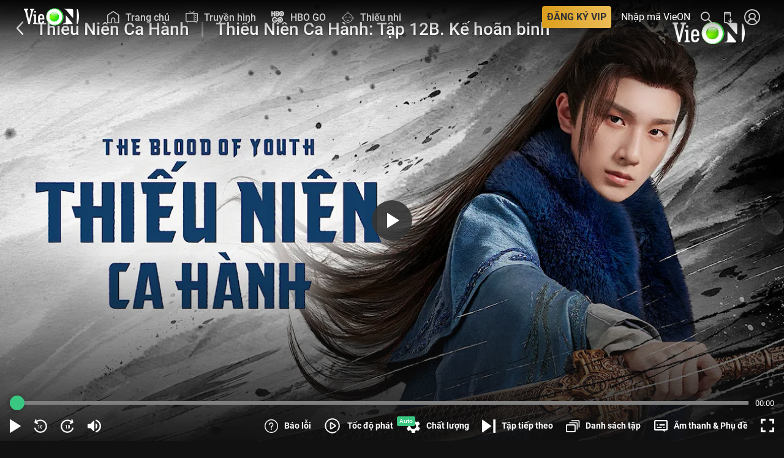

--- FILE ---
content_type: text/html; charset=utf-8
request_url: https://vieon.vn/thieu-nien-ca-hanh--eps-tap-12b.html
body_size: 88882
content:
<!DOCTYPE html><html lang="vi" class="user vieon-layout theme-dark overflow-x" id="html-head"><head><meta charSet="utf-8"/><link rel="preload" as="image" href="https://static2.vieon.vn/vieplay-image/thumbnail_v4/2022/12/26/ow4eixj1_1920x1080-thieuniencahanh1_296_168.webp?w=320&amp;q=75 320w, https://static2.vieon.vn/vieplay-image/thumbnail_v4/2022/12/26/ow4eixj1_1920x1080-thieuniencahanh1_296_168.webp?w=640&amp;q=75 640w"/><title>Tập 12B. Kế hoãn binh Thiếu Niên Ca Hành - 40 Tập | VieON</title><meta property="og:image" content="https://static2.vieon.vn/vieplay-image/poster_v4/2022/12/26/zun84q3c_660x946-thieuniencahanh2.png"/><meta property="twitter:image" content="https://static2.vieon.vn/vieplay-image/poster_v4/2022/12/26/zun84q3c_660x946-thieuniencahanh2.png"/><meta property="og:image" content="https://static2.vieon.vn/vieplay-image/thumbnail_hot_v4/2022/12/26/aofnbx21_1920x1080-thieuniencahanh.png"/><meta property="twitter:image" content="https://static2.vieon.vn/vieplay-image/thumbnail_hot_v4/2022/12/26/aofnbx21_1920x1080-thieuniencahanh.png"/><meta property="og:image" content="https://static2.vieon.vn/vieplay-image/poster_v4/2022/12/26/u0i2sqjm_660x946-thieuniencahanh.png"/><meta property="twitter:image" content="https://static2.vieon.vn/vieplay-image/poster_v4/2022/12/26/u0i2sqjm_660x946-thieuniencahanh.png"/><meta property="og:image" content="https://static2.vieon.vn/vieplay-image/thumbnail_hot_v4/2022/12/26/yfjjggy8_1920x1080-thieuniencahanh1.png"/><meta property="twitter:image" content="https://static2.vieon.vn/vieplay-image/thumbnail_hot_v4/2022/12/26/yfjjggy8_1920x1080-thieuniencahanh1.png"/><meta property="og:image" content="https://static2.vieon.vn/vieplay-image/poster_v4/2022/12/26/76d7efya_660x946-thieuniencahanh1.png"/><meta property="twitter:image" content="https://static2.vieon.vn/vieplay-image/poster_v4/2022/12/26/76d7efya_660x946-thieuniencahanh1.png"/><meta property="og:image" content="https://static2.vieon.vn/vieplay-image/carousel_web_v4/2022/12/26/xv7au478_1920x1080-thieuniencahanh1.png"/><meta property="twitter:image" content="https://static2.vieon.vn/vieplay-image/carousel_web_v4/2022/12/26/xv7au478_1920x1080-thieuniencahanh1.png"/><meta property="og:image" content="https://static2.vieon.vn/vieplay-image/carousel_web_v4/2022/12/26/z4n9abcc_1920x1080-thieuniencahanh2.png"/><meta property="twitter:image" content="https://static2.vieon.vn/vieplay-image/carousel_web_v4/2022/12/26/z4n9abcc_1920x1080-thieuniencahanh2.png"/><meta property="og:image" content="https://static2.vieon.vn/vieplay-image/thumbnail_hot_v4/2022/12/26/bwethzym_1920x1080-thieuniencahanh2.png"/><meta property="twitter:image" content="https://static2.vieon.vn/vieplay-image/thumbnail_hot_v4/2022/12/26/bwethzym_1920x1080-thieuniencahanh2.png"/><meta property="og:image" content="https://static2.vieon.vn/vieplay-image/carousel_web_v4/2022/12/26/ctq6ojan_1920x1080-thieuniencahanh3.png"/><meta property="twitter:image" content="https://static2.vieon.vn/vieplay-image/carousel_web_v4/2022/12/26/ctq6ojan_1920x1080-thieuniencahanh3.png"/><meta property="og:image" content="https://static2.vieon.vn/vieplay-image/thumbnail_hot_v4/2022/12/26/yp4i1py3_1920x1080-thieuniencahanh3.png"/><meta property="twitter:image" content="https://static2.vieon.vn/vieplay-image/thumbnail_hot_v4/2022/12/26/yp4i1py3_1920x1080-thieuniencahanh3.png"/><meta property="og:image" content="https://static2.vieon.vn/vieplay-image/poster_v4/2022/12/26/25yrhqmh_660x946-thieuniencahanh3.png"/><meta property="twitter:image" content="https://static2.vieon.vn/vieplay-image/poster_v4/2022/12/26/25yrhqmh_660x946-thieuniencahanh3.png"/><script async="" defer="" type="application/ld+json">{
    "@context": "https://schema.org",
    "@type": "Corporation",
    "name": "VieON",
    "url": "https://vieon.vn",
    "sameAs": [
      "https://vieon.vn/",
      "https://www.facebook.com/vieonofficial",
      "https://www.linkedin.com/company/vieon",
      "https://www.instagram.com/vieon.official/",
      "https://www.youtube.com/@VieONApp",
      "https://www.youtube.com/VieChannelHTV2/",
      "https://en.wikipedia.org/wiki/DatVietVAC",
      "https://vi.wikipedia.org/wiki/VieON",
      "https://wikitia.com/wiki/VieON",
      "https://vi.wikipedia.org/wiki/%E1%BB%A8ng_d%E1%BB%A5ng_OTT",
      "https://vi.wikipedia.org/wiki/Rap_Vi%E1%BB%87t",
      "https://vietnaminsider.vn/vietnams-leading-entertainment-group-announces-the-launch-of-its-modern-streaming-platform-vieon/",
      "https://apps.apple.com/vn/app/id1357819721",
      "https://play.google.com/store/apps/details?id=vieon.phim.tv"
     ]
  }</script><script async="" defer="" type="application/ld+json">{
    "@context": "https://schema.org",
    "@type": "Organization",
    "url": "https://vieon.vn",
    "logo": "https://static.vieon.vn/vieon-web-v4/assets/img/logo.svg",
    "contactPoint": [{
      "@type": "ContactPoint",
      "telephone": "1800 599920",
      "contactType": "customer service",
      "areaServed": "VN",
      "availableLanguage": "Vietnamese",
      "contactOption": "TollFree"
    }]
  }</script><script async="" defer="" type="application/ld+json">{
  "@context": "http://schema.org",
  "@type": "WebSite",
  "url": "https://vieon.vn/",
  "name": "VieON",
  "description": "Xem phim hot nhất 2025 trên VieON: Hạnh Phúc Bị Đánh Cắp 2, Em xinh say Hi, Anh Trai Say Hi, Ngày ta chưa biết tên, Cung Điện Ma Ám, Bảy Ngày Bên Nhau, Phàm Nhân Tu Tiên Truyện, Cuộc Chiến Hạ Lưu, Bộ Tứ Báo Thủ, Mẹ Biển. Trải nghiệm giải trí đỉnh cao, cập nhật liên tục 24/7, mọi lúc mọi nơi.",
  "image": "https://static.vieon.vn/vieon-web-v4/assets/img/logo.svg"
}</script><script async="" defer="" type="application/ld+json">{
			"@context": "http://schema.org",
			"@type": "Episode",
			"url": "https://vieon.vn/thieu-nien-ca-hanh--eps-tap-12b.html",
			"name": "Tập 12B. Kế hoãn binh",
			"description": "Xem Tập 12B. Kế hoãn binh Thiếu Niên Ca Hành - 40 Tập của Trung Quốc có sự tham gia của . Thuộc thể loại: Phim bộ",
			"image": "https://static2.vieon.vn/vieplay-image/thumbnail_v4/2023/01/04/a2x0idoj_ep12b.png",
			"thumbnailUrl": "https://static2.vieon.vn/vieplay-image/thumbnail_v4/2023/01/04/a2x0idoj_ep12b.png",
			"genre": ["Phim cổ trang","Phim hành động"],
			"actor": [{ "@type": "Person", "name": "Lưu Học Nghĩa" },{ "@type": "Person", "name": "Đổng Tuyền" },{ "@type": "Person", "name": "Vu Ba" },{ "@type": "Person", "name": "Hà Trung Hoa" },{ "@type": "Person", "name": "Lý Hoành Nghị" }], "director": [{ "@type": "Person", "name": "Doãn Đào" }], 
			"timeRequired": "PT23M",
			"aggregateRating": {
				"@type": "AggregateRating",
				"ratingValue": 4.90,
				"reviewCount": 2203
			},
			"episodeNumber": 12,
			"partOfSeries": {
				"@type": "CreativeWorkSeries"
			}
			}</script><script async="" defer="" type="application/ld+json">{"@context":"https://schema.org","@type":"BreadcrumbList","itemListElement":[{"@type":"ListItem","item":{"@id":"https://vieon.vn/","name":"VieON"},"position":1},{"@type":"ListItem","item":{"@id":"https://vieon.vn/phim-hay/","name":"Phim hay"},"position":2},{"@type":"ListItem","item":{"@id":"https://vieon.vn/thieu-nien-ca-hanh-2-1.html","name":"Thiếu Niên Ca Hành"},"position":3},{"@type":"ListItem","item":{"@id":"https://vieon.vn/thieu-nien-ca-hanh--eps-tap-12b.html","name":"Tập 12B. Kế hoãn binh"},"position":4}]}</script><meta name="robots" content="noindex,follow,max-snippet:-1,max-image-preview:large,max-video-preview:-1"/><meta name="googlebot" content="noindex,follow,max-snippet:-1,max-image-preview:large,max-video-preview:-1"/><meta name="description" content="Xem Tập 12B. Kế hoãn binh Thiếu Niên Ca Hành - 40 Tập của Trung Quốc có sự tham gia của . Thuộc thể loại: Phim bộ"/><link rel="alternate" media="only screen and (max-width: 640px)" href="https://vieon.vn/thieu-nien-ca-hanh--eps-tap-12b.html"/><meta property="og:title" content="Tập 12B. Kế hoãn binh Thiếu Niên Ca Hành - 40 Tập | VieON"/><meta property="og:description" content="Xem Tập 12B. Kế hoãn binh Thiếu Niên Ca Hành - 40 Tập của Trung Quốc có sự tham gia của . Thuộc thể loại: Phim bộ"/><meta property="og:url" content="https://vieon.vn/thieu-nien-ca-hanh--eps-tap-12b.html"/><meta property="og:site_name" content="VieON"/><link rel="canonical" href="https://vieon.vn/thieu-nien-ca-hanh.html"/><meta name="apple-itunes-app" content="app-id=1357819721, affiliate-data=vieonapp://vieon.vn/vod/749340f8-f16f-4535-8a9c-2022706567b6?episodeId=16417e49-e7a4-4a31-8704-7bb9be3276dd, app-argument=vieonapp://vieon.vn/vod/749340f8-f16f-4535-8a9c-2022706567b6?episodeId=16417e49-e7a4-4a31-8704-7bb9be3276dd"/><meta name="theme-color" content="#000000"/><meta name="mobile-web-app-capable" content="yes"/><meta name="apple-mobile-web-app-capable" content="yes"/><meta name="viewport" content="width=device-width, initial-scale=1.0"/><meta name="twitter:card" content="summary"/><meta name="twitter:title" content="Tập 12B. Kế hoãn binh Thiếu Niên Ca Hành - 40 Tập | VieON"/><meta name="twitter:description" content="Xem Tập 12B. Kế hoãn binh Thiếu Niên Ca Hành - 40 Tập của Trung Quốc có sự tham gia của . Thuộc thể loại: Phim bộ"/><meta property="og:locale" content="vi_VN"/><meta property="og:type" content="website"/><meta property="al:android:url" content="vieonapp://vieon.vn/vod/749340f8-f16f-4535-8a9c-2022706567b6?episodeId=16417e49-e7a4-4a31-8704-7bb9be3276dd"/><meta property="al:ios:url" content="vieonapp://vieon.vn/vod/749340f8-f16f-4535-8a9c-2022706567b6?episodeId=16417e49-e7a4-4a31-8704-7bb9be3276dd"/><meta property="al:ios:app_store_id"/><meta property="al:ios:app_name"/><meta property="al:android:app_name"/><meta property="al:android:package"/><meta property="fb:pages" content="460776921118227"/><meta property="og:image:width" content="1200"/><meta property="og:image:height" content="1200"/><meta itemProp="uploadDate" content="2026-01-24T19:03:04.005Z"/><link rel="shortcut icon" content="https://static2.vieon.vn/prod-vieon-web-v5-gcp/_next/assets/img/favicon.ico"/><link rel="apple-touch-icon" content="https://static2.vieon.vn/prod-vieon-web-v5-gcp/_next/icon.png?v=1769165493004"/><meta name="next-head-count" content="61"/><script>!(function(w,p,f,c){if(!window.crossOriginIsolated && !navigator.serviceWorker) return;c=w[p]=Object.assign(w[p]||{},{"debug":false});c[f]=(c[f]||[]).concat(["dataLayer.push","fbq","ttq.track","ttq.page","gtag","AiactivSDK.load","AiactivSDK.initialize","AiactivSDK.callMethodsFromContainer","AiactivSDK.track","AiactivSDK.identify","AiactivSDK.requestAds"])})(window,'partytown','forward');/* Partytown 0.11.2 - MIT QwikDev */
const t={preserveBehavior:!1},e=e=>{if("string"==typeof e)return[e,t];const[n,r=t]=e;return[n,{...t,...r}]},n=Object.freeze((t=>{const e=new Set;let n=[];do{Object.getOwnPropertyNames(n).forEach((t=>{"function"==typeof n[t]&&e.add(t)}))}while((n=Object.getPrototypeOf(n))!==Object.prototype);return Array.from(e)})());!function(t,r,o,i,a,s,c,l,d,p,u=t,f){function h(){f||(f=1,"/"==(c=(s.lib||"/~partytown/")+(s.debug?"debug/":""))[0]&&(d=r.querySelectorAll('script[type="text/partytown"]'),i!=t?i.dispatchEvent(new CustomEvent("pt1",{detail:t})):(l=setTimeout(v,(null==s?void 0:s.fallbackTimeout)||1e4),r.addEventListener("pt0",w),a?y(1):o.serviceWorker?o.serviceWorker.register(c+(s.swPath||"partytown-sw.js"),{scope:c}).then((function(t){t.active?y():t.installing&&t.installing.addEventListener("statechange",(function(t){"activated"==t.target.state&&y()}))}),console.error):v())))}function y(e){p=r.createElement(e?"script":"iframe"),t._pttab=Date.now(),e||(p.style.display="block",p.style.width="0",p.style.height="0",p.style.border="0",p.style.visibility="hidden",p.setAttribute("aria-hidden",!0)),p.src=c+"partytown-"+(e?"atomics.js?v=0.11.2":"sandbox-sw.html?"+t._pttab),r.querySelector(s.sandboxParent||"body").appendChild(p)}function v(n,o){for(w(),i==t&&(s.forward||[]).map((function(n){const[r]=e(n);delete t[r.split(".")[0]]})),n=0;n<d.length;n++)(o=r.createElement("script")).innerHTML=d[n].innerHTML,o.nonce=s.nonce,r.head.appendChild(o);p&&p.parentNode.removeChild(p)}function w(){clearTimeout(l)}s=t.partytown||{},i==t&&(s.forward||[]).map((function(r){const[o,{preserveBehavior:i}]=e(r);u=t,o.split(".").map((function(e,r,o){var a;u=u[o[r]]=r+1<o.length?u[o[r]]||(a=o[r+1],n.includes(a)?[]:{}):(()=>{let e=null;if(i){const{methodOrProperty:n,thisObject:r}=((t,e)=>{let n=t;for(let t=0;t<e.length-1;t+=1)n=n[e[t]];return{thisObject:n,methodOrProperty:e.length>0?n[e[e.length-1]]:void 0}})(t,o);"function"==typeof n&&(e=(...t)=>n.apply(r,...t))}return function(){let n;return e&&(n=e(arguments)),(t._ptf=t._ptf||[]).push(o,arguments),n}})()}))})),"complete"==r.readyState?h():(t.addEventListener("DOMContentLoaded",h),t.addEventListener("load",h))}(window,document,navigator,top,window.crossOriginIsolated);document.currentScript.dataset.partytown="";</script><style>
/* roboto-100 - latin_vietnamese */
@font-face {
  font-display: swap;
  font-family: 'Roboto';
  font-style: normal;
  font-weight: 100;
  src: url('https://static2.vieon.vn/prod-vieon-web-v5-gcp/_next/assets/fonts/roboto-v30-latin_vietnamese-100.woff2') format('woff2');
}
@font-face {
  font-display: swap;
  font-family: 'Roboto';
  font-style: italic;
  font-weight: 100;
  src: url('https://static2.vieon.vn/prod-vieon-web-v5-gcp/_next/assets/fonts/roboto-v30-latin_vietnamese-100italic.woff2') format('woff2');
}
@font-face {
  font-display: swap;
  font-family: 'Roboto';
  font-style: normal;
  font-weight: 300;
  src: url('https://static2.vieon.vn/prod-vieon-web-v5-gcp/_next/assets/fonts/roboto-v30-latin_vietnamese-300.woff2') format('woff2');
}
@font-face {
  font-display: swap;
  font-family: 'Roboto';
  font-style: italic;
  font-weight: 300;
  src: url('https://static2.vieon.vn/prod-vieon-web-v5-gcp/_next/assets/fonts/roboto-v30-latin_vietnamese-300italic.woff2') format('woff2');
}
@font-face {
  font-display: swap;
  font-family: 'Roboto';
  font-style: normal;
  font-weight: 400;
  src: url('https://static2.vieon.vn/prod-vieon-web-v5-gcp/_next/assets/fonts/roboto-v30-latin_vietnamese-regular.woff2') format('woff2');
}
@font-face {
  font-display: swap;
  font-family: 'Roboto';
  font-style: italic;
  font-weight: 400;
  src: url('https://static2.vieon.vn/prod-vieon-web-v5-gcp/_next/assets/fonts/roboto-v30-latin_vietnamese-italic.woff2') format('woff2');
}
@font-face {
  font-display: swap;
  font-family: 'Roboto';
  font-style: normal;
  font-weight: 500;
  src: url('https://static2.vieon.vn/prod-vieon-web-v5-gcp/_next/assets/fonts/roboto-v30-latin_vietnamese-500.woff2') format('woff2');
}
@font-face {
  font-display: swap;
  font-family: 'Roboto';
  font-style: italic;
  font-weight: 500;
  src: url('https://static2.vieon.vn/prod-vieon-web-v5-gcp/_next/assets/fonts/roboto-v30-latin_vietnamese-500italic.woff2') format('woff2');
}
@font-face {
  font-display: swap;
  font-family: 'Roboto';
  font-style: normal;
  font-weight: 700;
  src: url('https://static2.vieon.vn/prod-vieon-web-v5-gcp/_next/assets/fonts/roboto-v30-latin_vietnamese-700.woff2') format('woff2');
}
@font-face {
  font-display: swap;
  font-family: 'Roboto';
  font-style: italic;
  font-weight: 700;
  src: url('https://static2.vieon.vn/prod-vieon-web-v5-gcp/_next/assets/fonts/roboto-v30-latin_vietnamese-700italic.woff2') format('woff2');
}
@font-face {
  font-display: swap;
  font-family: 'Roboto';
  font-style: normal;
  font-weight: 900;
  src: url('https://static2.vieon.vn/prod-vieon-web-v5-gcp/_next/assets/fonts/roboto-v30-latin_vietnamese-900.woff2') format('woff2');
}
@font-face {
  font-display: swap;
  font-family: 'Roboto';
  font-style: italic;
  font-weight: 900;
  src: url('https://static2.vieon.vn/prod-vieon-web-v5-gcp/_next/assets/fonts/roboto-v30-latin_vietnamese-900italic.woff2') format('woff2');
}
@font-face {
  font-display: swap;
  font-family: 'password';
  font-style: normal;
  font-weight: 400;
  src: url('https://static2.vieon.vn/prod-vieon-web-v5-gcp/_next/assets/fonts/password.ttf');
}
@font-face {
  font-display: swap;
  font-family: 'Roboto Italic';
  src: url('https://static2.vieon.vn/prod-vieon-web-v5-gcp/_next/assets/fonts/roboto-v30-latin_vietnamese-italic.woff2') format('woff2');
}
@font-face {
  font-display: swap;
  font-family: 'Roboto Light';
  src: url('https://static2.vieon.vn/prod-vieon-web-v5-gcp/_next/assets/fonts/roboto-v30-latin_vietnamese-300.woff2') format('woff2');
}
@font-face {
  font-display: swap;
  font-family: 'Roboto Light Italic';
  src: url('https://static2.vieon.vn/prod-vieon-web-v5-gcp/_next/assets/fonts/roboto-v30-latin_vietnamese-300italic.woff2') format('woff2');
}
@font-face {
  font-display: swap;
  font-family: 'Roboto Medium';
  src: url('https://static2.vieon.vn/prod-vieon-web-v5-gcp/_next/assets/fonts/roboto-v30-latin_vietnamese-500.woff2') format('woff2');
}
@font-face {
  font-display: swap;
  font-family: 'Roboto Medium Italic';
  src: url('https://static2.vieon.vn/prod-vieon-web-v5-gcp/_next/assets/fonts/roboto-v30-latin_vietnamese-500italic.woff2') format('woff2');
}
@font-face {
  font-display: swap;
  font-family: 'Roboto Bold';
  src: url('https://static2.vieon.vn/prod-vieon-web-v5-gcp/_next/assets/fonts/roboto-v30-latin_vietnamese-700.woff2') format('woff2');
}
@font-face {
  font-display: swap;
  font-family: 'Roboto Bold Italic';
  src: url('https://static2.vieon.vn/prod-vieon-web-v5-gcp/_next/assets/fonts/roboto-v30-latin_vietnamese-700italic.woff2') format('woff2');
}
@font-face {
  font-display: swap;
  font-family: 'Roboto Black';
  src: url('https://static2.vieon.vn/prod-vieon-web-v5-gcp/_next/assets/fonts/roboto-v30-latin_vietnamese-900.woff2') format('woff2');
}
@font-face {
  font-family: 'vie';
  font-display: swap;
  src: url('https://static2.vieon.vn/prod-vieon-web-v5-gcp/_next/assets/fonts/vie.woff?viefv617') format('woff'),
    url('https://static2.vieon.vn/prod-vieon-web-v5-gcp/_next/assets/fonts/vie.ttf?viefv617') format('truetype');
  font-weight: normal;
  font-style: normal;
}
@font-face {
  font-family: raty;
  font-style: normal;
  font-weight: 400;
  src: url('https://static2.vieon.vn/prod-vieon-web-v5-gcp/_next/assets/fonts/raty.eot');
  src: url('https://static2.vieon.vn/prod-vieon-web-v5-gcp/_next/assets/fonts/raty.eot?#iefix') format('embedded-opentype');
  src: url('https://static2.vieon.vn/prod-vieon-web-v5-gcp/_next/assets/fonts/raty.svg#raty') format('svg');
  src: url('https://static2.vieon.vn/prod-vieon-web-v5-gcp/_next/assets/fonts/raty.ttf') format('truetype');
  src: url('https://static2.vieon.vn/prod-vieon-web-v5-gcp/_next/assets/fonts/raty.woff') format('woff');
  font-display: swap;
}
</style><link rel="manifest" href="https://vieon.vn/manifest.json?v=1769165493004"/><link rel="preload" href="https://static2.vieon.vn/prod-vieon-web-v5-gcp/_next/assets/fonts/roboto-v30-latin_vietnamese-regular.woff2" as="font" type="font/woff2" crossorigin="anonymous"/><link rel="preload" href="https://static2.vieon.vn/prod-vieon-web-v5-gcp/_next/assets/fonts/roboto-v30-latin_vietnamese-italic.woff2" as="font" type="font/woff2" crossorigin="anonymous"/><link rel="preload" href="https://static2.vieon.vn/prod-vieon-web-v5-gcp/_next/assets/fonts/roboto-v30-latin_vietnamese-500.woff2" as="font" type="font/woff2" crossorigin="anonymous"/><link rel="preload" href="https://static2.vieon.vn/prod-vieon-web-v5-gcp/_next/assets/fonts/roboto-v30-latin_vietnamese-700.woff2" as="font" type="font/woff2" crossorigin="anonymous"/><link rel="preload" href="https://static2.vieon.vn/prod-vieon-web-v5-gcp/_next/assets/fonts/vie.woff?viefv617" as="font" type="font/woff" crossorigin="anonymous"/><link href="https://static2.vieon.vn/prod-vieon-web-v5-gcp/_next/assets/img/VieON_16x16.png?v=1769165493004" rel="icon" type="image/png" sizes="16x16"/><link href="https://static2.vieon.vn/prod-vieon-web-v5-gcp/_next/assets/img/VieON_32x32.png?v=1769165493004" rel="icon" type="image/png" sizes="32x32"/><link rel="apple-touch-icon" href="https://static2.vieon.vn/prod-vieon-web-v5-gcp/_next/assets/img/apple-touch-icon.png?v=1769165493004" sizes="180x180"/><link rel="preconnect" href="https://static2.vieon.vn/prod-vieon-web-v5-gcp/_next/" crossorigin="anonymous"/><link rel="dns-prefetch" href="https://static2.vieon.vn/prod-vieon-web-v5-gcp/_next/"/><link rel="preconnect" href="https://static2.vieon.vn" crossorigin="anonymous"/><link rel="dns-prefetch" href="https://static2.vieon.vn"/><link rel="preconnect" href="https://vieon.midesk.vn"/><link rel="dns-prefetch" href="https://vieon.midesk.vn"/><link rel="preload" href="https://static2.vieon.vn/prod-vieon-web-v5-gcp/_next/static/css/76c659adc099435b.css" as="style"/><link rel="stylesheet" href="https://static2.vieon.vn/prod-vieon-web-v5-gcp/_next/static/css/76c659adc099435b.css" data-n-g=""/><link rel="preload" href="https://static2.vieon.vn/prod-vieon-web-v5-gcp/_next/static/css/06f53943bf48ae37.css" as="style"/><link rel="stylesheet" href="https://static2.vieon.vn/prod-vieon-web-v5-gcp/_next/static/css/06f53943bf48ae37.css" data-n-p=""/><noscript data-n-css=""></noscript><script defer="" nomodule="" src="https://static2.vieon.vn/prod-vieon-web-v5-gcp/_next/static/chunks/polyfills-c67a75d1b6f99dc8.js"></script><script src="https://static2.vieon.vn/prod-vieon-web-v5-gcp/_next/static/chunks/runtime-921f7fcea16e5fad.js" defer=""></script><script src="https://static2.vieon.vn/prod-vieon-web-v5-gcp/_next/static/chunks/main-dc1b97813f7736d3.js" defer=""></script><script src="https://static2.vieon.vn/prod-vieon-web-v5-gcp/_next/static/chunks/pages/_app-6b02a54a90806c3f.js" defer=""></script><script src="https://static2.vieon.vn/prod-vieon-web-v5-gcp/_next/static/chunks/pages/%5Bslug%5D.html-34dbce9deda5c91e.js" defer=""></script><script src="https://static2.vieon.vn/prod-vieon-web-v5-gcp/_next/static/sCz5hVY2ZoqLKIAI51tQf/_buildManifest.js" defer=""></script><script src="https://static2.vieon.vn/prod-vieon-web-v5-gcp/_next/static/sCz5hVY2ZoqLKIAI51tQf/_ssgManifest.js" defer=""></script></head><body class="App" id="app"><div id="__next"><main id="main" class="main LayoutContainer_main__niq38 p-b"><section class="section section--vod-detail overflow"><aside class="w-full h-0 md:h-[100vh] pt-[56.25%] md:pt-0 grow relative"><div class="h-full w-full absolute top-0 left-0"><span style="box-sizing:border-box;display:block;overflow:hidden;width:initial;height:initial;background:none;opacity:1;border:0;margin:0;padding:0;position:relative"><span style="box-sizing:border-box;display:block;width:initial;height:initial;background:none;opacity:1;border:0;margin:0;padding:0;padding-top:56.25%"></span><img alt="Thiếu Niên Ca Hành" title="Thiếu Niên Ca Hành" src="https://static2.vieon.vn/vieplay-image/thumbnail_v4/2022/12/26/ow4eixj1_1920x1080-thieuniencahanh1_296_168.webp?w=320&amp;q=75 320w, https://static2.vieon.vn/vieplay-image/thumbnail_v4/2022/12/26/ow4eixj1_1920x1080-thieuniencahanh1_296_168.webp?w=640&amp;q=75 640w" decoding="async" data-nimg="responsive" class="image-block" style="overflow:hidden;background:none;opacity:1;position:absolute;top:0;left:0;bottom:0;right:0;box-sizing:border-box;padding:0;border:none;margin:auto;display:block;width:0;height:0;min-width:100%;max-width:100%;min-height:100%;max-height:100%"/></span></div></aside><aside class="w-[15.7%] overflow-hidden flex-none max-w-[300px] hidden md:block"></aside></section><div class="intro intro--preview intro--preview-vod intro--preview-vod--modal intro--preview-vod--detail" id="CardDetail" style="z-index:0"><div class="intro__wrap"><div class="intro__info"><div class="intro__info__wrap"><div class="intro__info-left"><h1 class="title text-white">Tập 12B. Kế hoãn binh</h1><h2 class="text-white font-size-18">The Blood Of Youth</h2><div class="viewer-rating align-middle"><div class="viewer viewer--light"><span class="viewer__summary">0</span><span class="viewer__muted"> <!-- -->lượt xem</span></div><div class="rating rating--dark p-t1"><div class="rating__wrap"><div class="rating__selection"><i class="star-off-png" title="Cần cải thiện nhiều" data-alt="1" aria-expanded="false" aria-haspopup="dialog"></i><i class="star-off-png" title="Chưa hay lắm" data-alt="2" aria-expanded="false" aria-haspopup="dialog"></i><i class="star-off-png" title="Ổn" data-alt="3" aria-expanded="false" aria-haspopup="dialog"></i><i class="star-off-png" title="Hay" data-alt="4" aria-expanded="false" aria-haspopup="dialog"></i><i class="star-off-png" title="Không thể rời mắt" data-alt="5" aria-expanded="false" aria-haspopup="dialog"></i></div></div></div></div><div class="flex flex-row flex-wrap space-x-[10px] lg:space-x-3"><div class="Tag_Base__k3WPo Tag_Lg__klosb Tag_Truncate__chbBf Tag_divide__ApS31"><span class="font-medium">2022</span></div><div class="Tag_Base__k3WPo Tag_Lg__klosb Tag_Truncate__chbBf Tag_divide__ApS31"><span class="font-medium">T13</span></div><div class="Tag_Base__k3WPo Tag_Lg__klosb Tag_Truncate__chbBf Tag_divide__ApS31"><span class="font-medium">Trung Quốc</span></div><div class="Tag_Base__k3WPo Tag_Lg__klosb Tag_Truncate__chbBf Tag_divide__ApS31"><span class="font-medium">2 Phần</span></div><div class="Tag_Base__k3WPo Tag_Lg__klosb Tag_Truncate__chbBf Tag_divide__ApS31"><span class="font-medium">Full HD</span></div></div><h2 class="card__title text-white" style="font-size:16px;font-weight:bold">Tập 12B. Kế hoãn binh</h2><div class="intro__info__desc">Sau khi Vong Ưu đại sư của Hàn Thủy Tự tọa hóa, một cỗ quan tài vàng thần bí nhập thế, vén lên phân tranh trong giang hồ. Thế lực các nơi đối chọi gay gắt, Lôi Vô Kiệt, Tiêu Sắt, Đường Liên, Tư Không Thiên Lạc lần lượt rơi vào phân tranh.</div></div><div class="intro__info-right !pl-0"><div class="flex space-x-4 md:space-x-2 lg:space-x-3 2xl:space-x-10"><button class="comment-counter !justify-start !text-white hover:!text-vo-green" tabindex="-1" type="button"><span class="w-[16px] h-[16px] md:w-[24px] md:h-[24px] flex items-center justify-center"><img src="/assets/images/heart-o-rc-medium.svg" alt="VieON"/></span><span class="text-[.75rem] text-center mt-1.5">0</span></button><a class="comment-counter !justify-start relative !text-white hover:!text-vo-green" href="#INTRO_COMMENT" tabindex="-1" title="Comment"><i class="vie vie-comment-o-alt-rc !text-[1rem] md:!text-[1.5rem]"></i><span class="text-[.75rem] text-center mt-1.5">Bình luận</span></a><a class="shared shared--link !justify-start !text-white hover:!text-vo-green" title="Chia sẻ - Thiếu Niên Ca Hành" tabindex="-1" href="https://vieon.vn/thieu-nien-ca-hanh.html" target="_blank" rel="noreferrer"><i class="vie vie-location-share-o !text-[1rem] md:!text-[1.5rem]"></i><span class="text-[.75rem] text-center mt-1.5">Chia sẻ</span></a></div><div class="tags-group"><label class="tags tags--muted">Diễn viên:</label><a class="tags text-white" title="Nghệ sĩ Lý Hoành Nghị - VieON" tabindex="-1" href="/nghe-si/ly-hoanh-nghi/">Lý Hoành Nghị, </a><a class="tags text-white" title="Nghệ sĩ Lưu Học Nghĩa - VieON" tabindex="-1" href="/nghe-si/luu-hoc-nghia/">Lưu Học Nghĩa, </a><a class="tags text-white" title="Nghệ sĩ Lâm Bác Dương - VieON" tabindex="-1" href="/nghe-si/lam-bac-duong/">Lâm Bác Dương, </a><a class="tags text-white" title="Nghệ sĩ Ngao Thụy Bằng - VieON" tabindex="-1" href="/nghe-si/ngao-thuy-bang/">Ngao Thụy Bằng, </a><a class="tags text-white" title="Nghệ sĩ Đặng Khải - VieON" tabindex="-1" href="/nghe-si/dang-khai/">Đặng Khải, </a><a class="tags text-white" title="Nghệ sĩ Vu Ba - VieON" tabindex="-1" href="/nghe-si/vu-ba/">Vu Ba, </a><a class="tags text-white" title="Nghệ sĩ Đổng Tuyền - VieON" tabindex="-1" href="/nghe-si/dong-tuyen/">Đổng Tuyền, </a><a class="tags text-white" title="Nghệ sĩ Bạch Chú - VieON" tabindex="-1" href="/nghe-si/bach-chu/">Bạch Chú, </a><a class="tags text-white" title="Nghệ sĩ Hà Trung Hoa - VieON" tabindex="-1" href="/nghe-si/ha-trung-hoa/">Hà Trung Hoa</a></div><div class="tags-group"><label class="tags tags--muted">Đạo diễn:</label><a class="tags text-white" title="Nghệ sĩ Doãn Đào - VieON" tabindex="-1" href="/nghe-si/doan-dao/">Doãn Đào</a></div></div></div></div><section class="section section--intro canal-v"><div class="section__body"><div class="rocopa"><div class="rocopa__header vertical"><div class="rocopa__header-left"><h2 class="rocopa__title">Danh sách tập</h2><div class="flex flex-wrap space-x-1.5 lg:space-x-2"><div class="Tag_Base__k3WPo Tag_Md__iFzYv Tag_Truncate__chbBf Tag_divide__ApS31"><span class="font-medium">40/40 tập</span></div></div></div><div class="rocopa__header-right"><div class="filter filter--sort filter--dark"><div class="filter__wrap"><button class="flex items-center justify-center max-w-[17.5rem] !border !border-solid !border-vo-gray-200 hover:!border-vo-green h-9 px-3 bg-vo-dark-gray-900/50 !text-white hover:!text-vo-green space-x-3 transition-colors" type="button" data-toggle="EPISODE_SEASON_LIST"><span class="max-v-full whitespace-nowrap line-clamp-1 text-ellipsis block">Thiếu Niên Ca Hành</span><i class="vie vie-chevron-down-red-medium icon--tiny icon--absolute"></i></button></div></div><nav class="menu space-x-4 md:space-x-6"></nav></div></div><div class="rocopa__body"><div><div class="swiper-container slider relative" data-item-view="6" id="idEpisode_749340f8-f16f-4535-8a9c-2022706567b6"><div class="swiper-wrapper"><div class="swiper-slide slider__item"><div class="card card--vod card--dir-vertical space-cel-2" data-impression-index="0"><div class="card__thumbnail"><a class="card__thumbnail-loader overflow ratio-16-9" title="Tập 1A. Không có tiền" tabindex="-1" href="/thieu-nien-ca-hanh--eps-tap-1a.html"><span style="box-sizing:border-box;display:inline-block;overflow:hidden;width:initial;height:initial;background:none;opacity:1;border:0;margin:0;padding:0;position:relative;max-width:100%"><span style="box-sizing:border-box;display:block;width:initial;height:initial;background:none;opacity:1;border:0;margin:0;padding:0;max-width:100%"><img style="display:block;max-width:100%;width:initial;height:initial;background:none;opacity:1;border:0;margin:0;padding:0" alt="" aria-hidden="true" src="data:image/svg+xml,%3csvg%20xmlns=%27http://www.w3.org/2000/svg%27%20version=%271.1%27%20width=%27250%27%20height=%27141%27/%3e"/></span><img alt="VieON" src="[data-uri]" decoding="async" data-nimg="intrinsic" class="image-block card__thumb-img" style="overflow:hidden;background:none;opacity:1;position:absolute;top:0;left:0;bottom:0;right:0;box-sizing:border-box;padding:0;border:none;margin:auto;display:block;width:0;height:0;min-width:100%;max-width:100%;min-height:100%;max-height:100%"/><noscript><img alt="VieON" src="https://static2.vieon.vn/vieplay-image/thumbnail_v4/2022/12/29/ived1s62_ep01a_296_168.jpg" decoding="async" data-nimg="intrinsic" style="overflow:hidden;background:none;opacity:1;position:absolute;top:0;left:0;bottom:0;right:0;box-sizing:border-box;padding:0;border:none;margin:auto;display:block;width:0;height:0;min-width:100%;max-width:100%;min-height:100%;max-height:100%" class="image-block card__thumb-img" loading="lazy"/></noscript></span></a><div class="Card_tagGroup2__M77ot"></div><div class="Card_tagGroup3__nmxnL"></div><button class="button button--play button--geometry-circle button--dark-glass absolute" type="button"><i class="vie vie-play-solid-rc m-l1 medium"></i></button></div><div class="card__section"><h3 class="card__title text-white line-clamp" data-line-clamp="2"><a class="title text-white" title="Tập 1A. Không có tiền" href="/thieu-nien-ca-hanh--eps-tap-1a.html">Tập 1A. Không có tiền</a></h3><div class="flex flex-wrap space-x-1.5 lg:space-x-2"><div class="Tag_Base__k3WPo Tag_Md__iFzYv Tag_Truncate__chbBf Tag_divide__ApS31"><span class="font-medium">T13</span></div><div class="Tag_Base__k3WPo Tag_Md__iFzYv Tag_Truncate__chbBf Tag_divide__ApS31"><span class="font-medium">Full HD</span></div></div><div class="card__duration">20ph</div><p class="card__desc line-clamp" data-line-clamp="3">Đám tiểu nhị cảm thấy phải sửa sang khách điếm nhưng bị Tiêu Sắt (Lý Hoành Nghị) bác bỏ.</p></div></div></div><div class="swiper-slide slider__item"><div class="card card--vod card--dir-vertical space-cel-2" data-impression-index="1"><div class="card__thumbnail"><a class="card__thumbnail-loader overflow ratio-16-9" title="Tập 1B. Không có tiền" tabindex="-1" href="/thieu-nien-ca-hanh--eps-tap-1b.html"><span style="box-sizing:border-box;display:inline-block;overflow:hidden;width:initial;height:initial;background:none;opacity:1;border:0;margin:0;padding:0;position:relative;max-width:100%"><span style="box-sizing:border-box;display:block;width:initial;height:initial;background:none;opacity:1;border:0;margin:0;padding:0;max-width:100%"><img style="display:block;max-width:100%;width:initial;height:initial;background:none;opacity:1;border:0;margin:0;padding:0" alt="" aria-hidden="true" src="data:image/svg+xml,%3csvg%20xmlns=%27http://www.w3.org/2000/svg%27%20version=%271.1%27%20width=%27250%27%20height=%27141%27/%3e"/></span><img alt="VieON" src="[data-uri]" decoding="async" data-nimg="intrinsic" class="image-block card__thumb-img" style="overflow:hidden;background:none;opacity:1;position:absolute;top:0;left:0;bottom:0;right:0;box-sizing:border-box;padding:0;border:none;margin:auto;display:block;width:0;height:0;min-width:100%;max-width:100%;min-height:100%;max-height:100%"/><noscript><img alt="VieON" src="https://static2.vieon.vn/vieplay-image/thumbnail_v4/2022/12/29/ob93s2rt_ep01b_296_168.jpg" decoding="async" data-nimg="intrinsic" style="overflow:hidden;background:none;opacity:1;position:absolute;top:0;left:0;bottom:0;right:0;box-sizing:border-box;padding:0;border:none;margin:auto;display:block;width:0;height:0;min-width:100%;max-width:100%;min-height:100%;max-height:100%" class="image-block card__thumb-img" loading="lazy"/></noscript></span></a><div class="Card_tagGroup2__M77ot"></div><div class="Card_tagGroup3__nmxnL"></div><button class="button button--play button--geometry-circle button--dark-glass absolute" type="button"><i class="vie vie-play-solid-rc m-l1 medium"></i></button></div><div class="card__section"><h3 class="card__title text-white line-clamp" data-line-clamp="2"><a class="title text-white" title="Tập 1B. Không có tiền" href="/thieu-nien-ca-hanh--eps-tap-1b.html">Tập 1B. Không có tiền</a></h3><div class="flex flex-wrap space-x-1.5 lg:space-x-2"><div class="Tag_Base__k3WPo Tag_Md__iFzYv Tag_Truncate__chbBf Tag_divide__ApS31"><span class="font-medium">T13</span></div><div class="Tag_Base__k3WPo Tag_Md__iFzYv Tag_Truncate__chbBf Tag_divide__ApS31"><span class="font-medium">Full HD</span></div></div><div class="card__duration">20ph</div><p class="card__desc line-clamp" data-line-clamp="3">Đám tiểu nhị cảm thấy phải sửa sang khách điếm nhưng bị Tiêu Sắt (Lý Hoành Nghị) bác bỏ.</p></div></div></div><div class="swiper-slide slider__item"><div class="card card--vod card--dir-vertical space-cel-2" data-impression-index="2"><div class="card__thumbnail"><a class="card__thumbnail-loader overflow ratio-16-9" title="Tập 2A. Quan tài vàng" tabindex="-1" href="/thieu-nien-ca-hanh--eps-tap-2a.html"><span style="box-sizing:border-box;display:inline-block;overflow:hidden;width:initial;height:initial;background:none;opacity:1;border:0;margin:0;padding:0;position:relative;max-width:100%"><span style="box-sizing:border-box;display:block;width:initial;height:initial;background:none;opacity:1;border:0;margin:0;padding:0;max-width:100%"><img style="display:block;max-width:100%;width:initial;height:initial;background:none;opacity:1;border:0;margin:0;padding:0" alt="" aria-hidden="true" src="data:image/svg+xml,%3csvg%20xmlns=%27http://www.w3.org/2000/svg%27%20version=%271.1%27%20width=%27250%27%20height=%27141%27/%3e"/></span><img alt="VieON" src="[data-uri]" decoding="async" data-nimg="intrinsic" class="image-block card__thumb-img" style="overflow:hidden;background:none;opacity:1;position:absolute;top:0;left:0;bottom:0;right:0;box-sizing:border-box;padding:0;border:none;margin:auto;display:block;width:0;height:0;min-width:100%;max-width:100%;min-height:100%;max-height:100%"/><noscript><img alt="VieON" src="https://static2.vieon.vn/vieplay-image/thumbnail_v4/2022/12/29/hrz6bygr_ep02a_296_168.jpg" decoding="async" data-nimg="intrinsic" style="overflow:hidden;background:none;opacity:1;position:absolute;top:0;left:0;bottom:0;right:0;box-sizing:border-box;padding:0;border:none;margin:auto;display:block;width:0;height:0;min-width:100%;max-width:100%;min-height:100%;max-height:100%" class="image-block card__thumb-img" loading="lazy"/></noscript></span></a><div class="Card_tagGroup2__M77ot"></div><div class="Card_tagGroup3__nmxnL"></div><button class="button button--play button--geometry-circle button--dark-glass absolute" type="button"><i class="vie vie-play-solid-rc m-l1 medium"></i></button></div><div class="card__section"><h3 class="card__title text-white line-clamp" data-line-clamp="2"><a class="title text-white" title="Tập 2A. Quan tài vàng" href="/thieu-nien-ca-hanh--eps-tap-2a.html">Tập 2A. Quan tài vàng</a></h3><div class="flex flex-wrap space-x-1.5 lg:space-x-2"><div class="Tag_Base__k3WPo Tag_Md__iFzYv Tag_Truncate__chbBf Tag_divide__ApS31"><span class="font-medium">T13</span></div><div class="Tag_Base__k3WPo Tag_Md__iFzYv Tag_Truncate__chbBf Tag_divide__ApS31"><span class="font-medium">Full HD</span></div></div><div class="card__duration">20ph</div><p class="card__desc line-clamp" data-line-clamp="3">Hòa thượng Vô Tâm (Lưu Học Nghĩa) bước ra từ cỗ quan tài khiến mọi người sửng sốt.</p></div></div></div><div class="swiper-slide slider__item"><div class="card card--vod card--dir-vertical space-cel-2" data-impression-index="3"><div class="card__thumbnail"><a class="card__thumbnail-loader overflow ratio-16-9" title="Tập 2B. Quan tài vàng" tabindex="-1" href="/thieu-nien-ca-hanh--eps-tap-2b.html"><span style="box-sizing:border-box;display:inline-block;overflow:hidden;width:initial;height:initial;background:none;opacity:1;border:0;margin:0;padding:0;position:relative;max-width:100%"><span style="box-sizing:border-box;display:block;width:initial;height:initial;background:none;opacity:1;border:0;margin:0;padding:0;max-width:100%"><img style="display:block;max-width:100%;width:initial;height:initial;background:none;opacity:1;border:0;margin:0;padding:0" alt="" aria-hidden="true" src="data:image/svg+xml,%3csvg%20xmlns=%27http://www.w3.org/2000/svg%27%20version=%271.1%27%20width=%27250%27%20height=%27141%27/%3e"/></span><img alt="VieON" src="[data-uri]" decoding="async" data-nimg="intrinsic" class="image-block card__thumb-img" style="overflow:hidden;background:none;opacity:1;position:absolute;top:0;left:0;bottom:0;right:0;box-sizing:border-box;padding:0;border:none;margin:auto;display:block;width:0;height:0;min-width:100%;max-width:100%;min-height:100%;max-height:100%"/><noscript><img alt="VieON" src="https://static2.vieon.vn/vieplay-image/thumbnail_v4/2022/12/29/v5861vky_ep02b_296_168.jpg" decoding="async" data-nimg="intrinsic" style="overflow:hidden;background:none;opacity:1;position:absolute;top:0;left:0;bottom:0;right:0;box-sizing:border-box;padding:0;border:none;margin:auto;display:block;width:0;height:0;min-width:100%;max-width:100%;min-height:100%;max-height:100%" class="image-block card__thumb-img" loading="lazy"/></noscript></span></a><div class="Card_tagGroup2__M77ot"></div><div class="Card_tagGroup3__nmxnL"></div><button class="button button--play button--geometry-circle button--dark-glass absolute" type="button"><i class="vie vie-play-solid-rc m-l1 medium"></i></button></div><div class="card__section"><h3 class="card__title text-white line-clamp" data-line-clamp="2"><a class="title text-white" title="Tập 2B. Quan tài vàng" href="/thieu-nien-ca-hanh--eps-tap-2b.html">Tập 2B. Quan tài vàng</a></h3><div class="flex flex-wrap space-x-1.5 lg:space-x-2"><div class="Tag_Base__k3WPo Tag_Md__iFzYv Tag_Truncate__chbBf Tag_divide__ApS31"><span class="font-medium">T13</span></div><div class="Tag_Base__k3WPo Tag_Md__iFzYv Tag_Truncate__chbBf Tag_divide__ApS31"><span class="font-medium">Full HD</span></div></div><div class="card__duration">20ph</div><p class="card__desc line-clamp" data-line-clamp="3">Hòa thượng Vô Tâm (Lưu Học Nghĩa) bước ra từ cỗ quan tài khiến mọi người sửng sốt.</p></div></div></div><div class="swiper-slide slider__item"><div class="card card--vod card--dir-vertical space-cel-2" data-impression-index="4"><div class="card__thumbnail"><a class="card__thumbnail-loader overflow ratio-16-9" title="Tập 3A. Kiếp nạn" tabindex="-1" href="/thieu-nien-ca-hanh--eps-tap-3a.html"><span style="box-sizing:border-box;display:inline-block;overflow:hidden;width:initial;height:initial;background:none;opacity:1;border:0;margin:0;padding:0;position:relative;max-width:100%"><span style="box-sizing:border-box;display:block;width:initial;height:initial;background:none;opacity:1;border:0;margin:0;padding:0;max-width:100%"><img style="display:block;max-width:100%;width:initial;height:initial;background:none;opacity:1;border:0;margin:0;padding:0" alt="" aria-hidden="true" src="data:image/svg+xml,%3csvg%20xmlns=%27http://www.w3.org/2000/svg%27%20version=%271.1%27%20width=%27250%27%20height=%27141%27/%3e"/></span><img alt="VieON" src="[data-uri]" decoding="async" data-nimg="intrinsic" class="image-block card__thumb-img" style="overflow:hidden;background:none;opacity:1;position:absolute;top:0;left:0;bottom:0;right:0;box-sizing:border-box;padding:0;border:none;margin:auto;display:block;width:0;height:0;min-width:100%;max-width:100%;min-height:100%;max-height:100%"/><noscript><img alt="VieON" src="https://static2.vieon.vn/vieplay-image/thumbnail_v4/2022/12/29/4g7d6w0c_ep03a_296_168.jpg" decoding="async" data-nimg="intrinsic" style="overflow:hidden;background:none;opacity:1;position:absolute;top:0;left:0;bottom:0;right:0;box-sizing:border-box;padding:0;border:none;margin:auto;display:block;width:0;height:0;min-width:100%;max-width:100%;min-height:100%;max-height:100%" class="image-block card__thumb-img" loading="lazy"/></noscript></span></a><div class="Card_tagGroup2__M77ot"></div><div class="Card_tagGroup3__nmxnL"></div><button class="button button--play button--geometry-circle button--dark-glass absolute" type="button"><i class="vie vie-play-solid-rc m-l1 medium"></i></button></div><div class="card__section"><h3 class="card__title text-white line-clamp" data-line-clamp="2"><a class="title text-white" title="Tập 3A. Kiếp nạn" href="/thieu-nien-ca-hanh--eps-tap-3a.html">Tập 3A. Kiếp nạn</a></h3><div class="flex flex-wrap space-x-1.5 lg:space-x-2"><div class="Tag_Base__k3WPo Tag_Md__iFzYv Tag_Truncate__chbBf Tag_divide__ApS31"><span class="font-medium">T13</span></div><div class="Tag_Base__k3WPo Tag_Md__iFzYv Tag_Truncate__chbBf Tag_divide__ApS31"><span class="font-medium">Full HD</span></div></div><div class="card__duration">20ph</div><p class="card__desc line-clamp" data-line-clamp="3">Vô Tâm (Lưu Học Nghĩa) kéo theo Tiêu Sắt và Lôi Vô Kiệt (Ngao Thụy Bằng) rời đi.</p></div></div></div><div class="swiper-slide slider__item"><div class="card card--vod card--dir-vertical space-cel-2" data-impression-index="5"><div class="card__thumbnail"><a class="card__thumbnail-loader overflow ratio-16-9" title="Tập 3B. Kiếp nạn" tabindex="-1" href="/thieu-nien-ca-hanh--eps-tap-3b.html"><span style="box-sizing:border-box;display:inline-block;overflow:hidden;width:initial;height:initial;background:none;opacity:1;border:0;margin:0;padding:0;position:relative;max-width:100%"><span style="box-sizing:border-box;display:block;width:initial;height:initial;background:none;opacity:1;border:0;margin:0;padding:0;max-width:100%"><img style="display:block;max-width:100%;width:initial;height:initial;background:none;opacity:1;border:0;margin:0;padding:0" alt="" aria-hidden="true" src="data:image/svg+xml,%3csvg%20xmlns=%27http://www.w3.org/2000/svg%27%20version=%271.1%27%20width=%27250%27%20height=%27141%27/%3e"/></span><img alt="VieON" src="[data-uri]" decoding="async" data-nimg="intrinsic" class="image-block card__thumb-img" style="overflow:hidden;background:none;opacity:1;position:absolute;top:0;left:0;bottom:0;right:0;box-sizing:border-box;padding:0;border:none;margin:auto;display:block;width:0;height:0;min-width:100%;max-width:100%;min-height:100%;max-height:100%"/><noscript><img alt="VieON" src="https://static2.vieon.vn/vieplay-image/thumbnail_v4/2022/12/29/j4d4q4of_ep03b90e7c47f9463d4ced9143b87b4914a2f_296_168.jpg" decoding="async" data-nimg="intrinsic" style="overflow:hidden;background:none;opacity:1;position:absolute;top:0;left:0;bottom:0;right:0;box-sizing:border-box;padding:0;border:none;margin:auto;display:block;width:0;height:0;min-width:100%;max-width:100%;min-height:100%;max-height:100%" class="image-block card__thumb-img" loading="lazy"/></noscript></span></a><div class="Card_tagGroup2__M77ot"></div><div class="Card_tagGroup3__nmxnL"></div><button class="button button--play button--geometry-circle button--dark-glass absolute" type="button"><i class="vie vie-play-solid-rc m-l1 medium"></i></button></div><div class="card__section"><h3 class="card__title text-white line-clamp" data-line-clamp="2"><a class="title text-white" title="Tập 3B. Kiếp nạn" href="/thieu-nien-ca-hanh--eps-tap-3b.html">Tập 3B. Kiếp nạn</a></h3><div class="flex flex-wrap space-x-1.5 lg:space-x-2"><div class="Tag_Base__k3WPo Tag_Md__iFzYv Tag_Truncate__chbBf Tag_divide__ApS31"><span class="font-medium">T13</span></div><div class="Tag_Base__k3WPo Tag_Md__iFzYv Tag_Truncate__chbBf Tag_divide__ApS31"><span class="font-medium">Full HD</span></div></div><div class="card__duration">20ph</div><p class="card__desc line-clamp" data-line-clamp="3">Vô Tâm (Lưu Học Nghĩa) kéo theo Tiêu Sắt và Lôi Vô Kiệt (Ngao Thụy Bằng) rời đi.</p></div></div></div><div class="swiper-slide slider__item"><div class="card card--vod card--dir-vertical space-cel-2" data-impression-index="6"><div class="card__thumbnail"><a class="card__thumbnail-loader overflow ratio-16-9" title="Tập 4A. Cố nhân" tabindex="-1" href="/thieu-nien-ca-hanh--eps-tap-4a.html"><span style="box-sizing:border-box;display:inline-block;overflow:hidden;width:initial;height:initial;background:none;opacity:1;border:0;margin:0;padding:0;position:relative;max-width:100%"><span style="box-sizing:border-box;display:block;width:initial;height:initial;background:none;opacity:1;border:0;margin:0;padding:0;max-width:100%"><img style="display:block;max-width:100%;width:initial;height:initial;background:none;opacity:1;border:0;margin:0;padding:0" alt="" aria-hidden="true" src="data:image/svg+xml,%3csvg%20xmlns=%27http://www.w3.org/2000/svg%27%20version=%271.1%27%20width=%27250%27%20height=%27141%27/%3e"/></span><img alt="VieON" src="[data-uri]" decoding="async" data-nimg="intrinsic" class="image-block card__thumb-img" style="overflow:hidden;background:none;opacity:1;position:absolute;top:0;left:0;bottom:0;right:0;box-sizing:border-box;padding:0;border:none;margin:auto;display:block;width:0;height:0;min-width:100%;max-width:100%;min-height:100%;max-height:100%"/><noscript><img alt="VieON" src="https://static2.vieon.vn/vieplay-image/thumbnail_v4/2022/12/29/t2pdrqiz_ep04a_296_168.jpg" decoding="async" data-nimg="intrinsic" style="overflow:hidden;background:none;opacity:1;position:absolute;top:0;left:0;bottom:0;right:0;box-sizing:border-box;padding:0;border:none;margin:auto;display:block;width:0;height:0;min-width:100%;max-width:100%;min-height:100%;max-height:100%" class="image-block card__thumb-img" loading="lazy"/></noscript></span></a><div class="Card_tagGroup2__M77ot"></div><div class="Card_tagGroup3__nmxnL"></div><button class="button button--play button--geometry-circle button--dark-glass absolute" type="button"><i class="vie vie-play-solid-rc m-l1 medium"></i></button></div><div class="card__section"><h3 class="card__title text-white line-clamp" data-line-clamp="2"><a class="title text-white" title="Tập 4A. Cố nhân" href="/thieu-nien-ca-hanh--eps-tap-4a.html">Tập 4A. Cố nhân</a></h3><div class="flex flex-wrap space-x-1.5 lg:space-x-2"><div class="Tag_Base__k3WPo Tag_Md__iFzYv Tag_Truncate__chbBf Tag_divide__ApS31"><span class="font-medium">T13</span></div><div class="Tag_Base__k3WPo Tag_Md__iFzYv Tag_Truncate__chbBf Tag_divide__ApS31"><span class="font-medium">Full HD</span></div></div><div class="card__duration">20ph</div><p class="card__desc line-clamp" data-line-clamp="3">Tư Không Thiên Lạc (Lâm Bác Dương) đột nhiên lên tiếng phá tan bầu không khí.</p></div></div></div><div class="swiper-slide slider__item"><div class="card card--vod card--dir-vertical space-cel-2" data-impression-index="7"><div class="card__thumbnail"><a class="card__thumbnail-loader overflow ratio-16-9" title="Tập 4B. Cố nhân" tabindex="-1" href="/thieu-nien-ca-hanh--eps-tap-4b.html"><span style="box-sizing:border-box;display:inline-block;overflow:hidden;width:initial;height:initial;background:none;opacity:1;border:0;margin:0;padding:0;position:relative;max-width:100%"><span style="box-sizing:border-box;display:block;width:initial;height:initial;background:none;opacity:1;border:0;margin:0;padding:0;max-width:100%"><img style="display:block;max-width:100%;width:initial;height:initial;background:none;opacity:1;border:0;margin:0;padding:0" alt="" aria-hidden="true" src="data:image/svg+xml,%3csvg%20xmlns=%27http://www.w3.org/2000/svg%27%20version=%271.1%27%20width=%27250%27%20height=%27141%27/%3e"/></span><img alt="VieON" src="[data-uri]" decoding="async" data-nimg="intrinsic" class="image-block card__thumb-img" style="overflow:hidden;background:none;opacity:1;position:absolute;top:0;left:0;bottom:0;right:0;box-sizing:border-box;padding:0;border:none;margin:auto;display:block;width:0;height:0;min-width:100%;max-width:100%;min-height:100%;max-height:100%"/><noscript><img alt="VieON" src="https://static2.vieon.vn/vieplay-image/thumbnail_v4/2022/12/29/gmueicbs_ep04b_296_168.jpg" decoding="async" data-nimg="intrinsic" style="overflow:hidden;background:none;opacity:1;position:absolute;top:0;left:0;bottom:0;right:0;box-sizing:border-box;padding:0;border:none;margin:auto;display:block;width:0;height:0;min-width:100%;max-width:100%;min-height:100%;max-height:100%" class="image-block card__thumb-img" loading="lazy"/></noscript></span></a><div class="Card_tagGroup2__M77ot"></div><div class="Card_tagGroup3__nmxnL"></div><button class="button button--play button--geometry-circle button--dark-glass absolute" type="button"><i class="vie vie-play-solid-rc m-l1 medium"></i></button></div><div class="card__section"><h3 class="card__title text-white line-clamp" data-line-clamp="2"><a class="title text-white" title="Tập 4B. Cố nhân" href="/thieu-nien-ca-hanh--eps-tap-4b.html">Tập 4B. Cố nhân</a></h3><div class="flex flex-wrap space-x-1.5 lg:space-x-2"><div class="Tag_Base__k3WPo Tag_Md__iFzYv Tag_Truncate__chbBf Tag_divide__ApS31"><span class="font-medium">T13</span></div><div class="Tag_Base__k3WPo Tag_Md__iFzYv Tag_Truncate__chbBf Tag_divide__ApS31"><span class="font-medium">Full HD</span></div></div><div class="card__duration">20ph</div><p class="card__desc line-clamp" data-line-clamp="3">Tư Không Thiên Lạc (Lâm Bác Dương) đột nhiên lên tiếng phá tan bầu không khí.</p></div></div></div><div class="swiper-slide slider__item"><div class="card card--vod card--dir-vertical space-cel-2" data-impression-index="8"><div class="card__thumbnail"><a class="card__thumbnail-loader overflow ratio-16-9" title="Tập 5A. Võ công cái thế" tabindex="-1" href="/thieu-nien-ca-hanh--eps-tap-5a.html"><span style="box-sizing:border-box;display:inline-block;overflow:hidden;width:initial;height:initial;background:none;opacity:1;border:0;margin:0;padding:0;position:relative;max-width:100%"><span style="box-sizing:border-box;display:block;width:initial;height:initial;background:none;opacity:1;border:0;margin:0;padding:0;max-width:100%"><img style="display:block;max-width:100%;width:initial;height:initial;background:none;opacity:1;border:0;margin:0;padding:0" alt="" aria-hidden="true" src="data:image/svg+xml,%3csvg%20xmlns=%27http://www.w3.org/2000/svg%27%20version=%271.1%27%20width=%27250%27%20height=%27141%27/%3e"/></span><img alt="VieON" src="[data-uri]" decoding="async" data-nimg="intrinsic" class="image-block card__thumb-img" style="overflow:hidden;background:none;opacity:1;position:absolute;top:0;left:0;bottom:0;right:0;box-sizing:border-box;padding:0;border:none;margin:auto;display:block;width:0;height:0;min-width:100%;max-width:100%;min-height:100%;max-height:100%"/><noscript><img alt="VieON" src="https://static2.vieon.vn/vieplay-image/thumbnail_v4/2022/12/29/90ukiuev_ep05a8f40bacb804c2cc9843b92eaaa428b45_296_168.jpg" decoding="async" data-nimg="intrinsic" style="overflow:hidden;background:none;opacity:1;position:absolute;top:0;left:0;bottom:0;right:0;box-sizing:border-box;padding:0;border:none;margin:auto;display:block;width:0;height:0;min-width:100%;max-width:100%;min-height:100%;max-height:100%" class="image-block card__thumb-img" loading="lazy"/></noscript></span></a><div class="Card_tagGroup2__M77ot"></div><div class="Card_tagGroup3__nmxnL"></div><button class="button button--play button--geometry-circle button--dark-glass absolute" type="button"><i class="vie vie-play-solid-rc m-l1 medium"></i></button></div><div class="card__section"><h3 class="card__title text-white line-clamp" data-line-clamp="2"><a class="title text-white" title="Tập 5A. Võ công cái thế" href="/thieu-nien-ca-hanh--eps-tap-5a.html">Tập 5A. Võ công cái thế</a></h3><div class="flex flex-wrap space-x-1.5 lg:space-x-2"><div class="Tag_Base__k3WPo Tag_Md__iFzYv Tag_Truncate__chbBf Tag_divide__ApS31"><span class="font-medium">T13</span></div><div class="Tag_Base__k3WPo Tag_Md__iFzYv Tag_Truncate__chbBf Tag_divide__ApS31"><span class="font-medium">Full HD</span></div></div><div class="card__duration">20ph</div><p class="card__desc line-clamp" data-line-clamp="3">Vô Tâm nói ra lý do chọn Tiêu Sắt và Lôi Vô Kiệt là do bọn họ không có tâm ma.</p></div></div></div><div class="swiper-slide slider__item"><div class="card card--vod card--dir-vertical space-cel-2" data-impression-index="9"><div class="card__thumbnail"><a class="card__thumbnail-loader overflow ratio-16-9" title="Tập 5B. Võ công cái thế" tabindex="-1" href="/thieu-nien-ca-hanh--eps-tap-5b.html"><span style="box-sizing:border-box;display:inline-block;overflow:hidden;width:initial;height:initial;background:none;opacity:1;border:0;margin:0;padding:0;position:relative;max-width:100%"><span style="box-sizing:border-box;display:block;width:initial;height:initial;background:none;opacity:1;border:0;margin:0;padding:0;max-width:100%"><img style="display:block;max-width:100%;width:initial;height:initial;background:none;opacity:1;border:0;margin:0;padding:0" alt="" aria-hidden="true" src="data:image/svg+xml,%3csvg%20xmlns=%27http://www.w3.org/2000/svg%27%20version=%271.1%27%20width=%27250%27%20height=%27141%27/%3e"/></span><img alt="VieON" src="[data-uri]" decoding="async" data-nimg="intrinsic" class="image-block card__thumb-img" style="overflow:hidden;background:none;opacity:1;position:absolute;top:0;left:0;bottom:0;right:0;box-sizing:border-box;padding:0;border:none;margin:auto;display:block;width:0;height:0;min-width:100%;max-width:100%;min-height:100%;max-height:100%"/><noscript><img alt="VieON" src="https://static2.vieon.vn/vieplay-image/thumbnail_v4/2022/12/29/nexa8j6d_ep05b_296_168.jpg" decoding="async" data-nimg="intrinsic" style="overflow:hidden;background:none;opacity:1;position:absolute;top:0;left:0;bottom:0;right:0;box-sizing:border-box;padding:0;border:none;margin:auto;display:block;width:0;height:0;min-width:100%;max-width:100%;min-height:100%;max-height:100%" class="image-block card__thumb-img" loading="lazy"/></noscript></span></a><div class="Card_tagGroup2__M77ot"></div><div class="Card_tagGroup3__nmxnL"></div><button class="button button--play button--geometry-circle button--dark-glass absolute" type="button"><i class="vie vie-play-solid-rc m-l1 medium"></i></button></div><div class="card__section"><h3 class="card__title text-white line-clamp" data-line-clamp="2"><a class="title text-white" title="Tập 5B. Võ công cái thế" href="/thieu-nien-ca-hanh--eps-tap-5b.html">Tập 5B. Võ công cái thế</a></h3><div class="flex flex-wrap space-x-1.5 lg:space-x-2"><div class="Tag_Base__k3WPo Tag_Md__iFzYv Tag_Truncate__chbBf Tag_divide__ApS31"><span class="font-medium">T13</span></div><div class="Tag_Base__k3WPo Tag_Md__iFzYv Tag_Truncate__chbBf Tag_divide__ApS31"><span class="font-medium">Full HD</span></div></div><div class="card__duration">20ph</div><p class="card__desc line-clamp" data-line-clamp="3">Vô Tâm nói ra lý do chọn Tiêu Sắt và Lôi Vô Kiệt là do bọn họ không có tâm ma.</p></div></div></div><div class="swiper-slide slider__item"><div class="card card--vod card--dir-vertical space-cel-2" data-impression-index="10"><div class="card__thumbnail"><a class="card__thumbnail-loader overflow ratio-16-9" title="Tập 6A. Phá trận" tabindex="-1" href="/thieu-nien-ca-hanh--eps-tap-6a.html"><span style="box-sizing:border-box;display:inline-block;overflow:hidden;width:initial;height:initial;background:none;opacity:1;border:0;margin:0;padding:0;position:relative;max-width:100%"><span style="box-sizing:border-box;display:block;width:initial;height:initial;background:none;opacity:1;border:0;margin:0;padding:0;max-width:100%"><img style="display:block;max-width:100%;width:initial;height:initial;background:none;opacity:1;border:0;margin:0;padding:0" alt="" aria-hidden="true" src="data:image/svg+xml,%3csvg%20xmlns=%27http://www.w3.org/2000/svg%27%20version=%271.1%27%20width=%27250%27%20height=%27141%27/%3e"/></span><img alt="VieON" src="[data-uri]" decoding="async" data-nimg="intrinsic" class="image-block card__thumb-img" style="overflow:hidden;background:none;opacity:1;position:absolute;top:0;left:0;bottom:0;right:0;box-sizing:border-box;padding:0;border:none;margin:auto;display:block;width:0;height:0;min-width:100%;max-width:100%;min-height:100%;max-height:100%"/><noscript><img alt="VieON" src="https://static2.vieon.vn/vieplay-image/thumbnail_v4/2022/12/29/0smji9s3_ep06a_296_168.jpg" decoding="async" data-nimg="intrinsic" style="overflow:hidden;background:none;opacity:1;position:absolute;top:0;left:0;bottom:0;right:0;box-sizing:border-box;padding:0;border:none;margin:auto;display:block;width:0;height:0;min-width:100%;max-width:100%;min-height:100%;max-height:100%" class="image-block card__thumb-img" loading="lazy"/></noscript></span></a><div class="Card_tagGroup2__M77ot"></div><div class="Card_tagGroup3__nmxnL"></div><button class="button button--play button--geometry-circle button--dark-glass absolute" type="button"><i class="vie vie-play-solid-rc m-l1 medium"></i></button></div><div class="card__section"><h3 class="card__title text-white line-clamp" data-line-clamp="2"><a class="title text-white" title="Tập 6A. Phá trận" href="/thieu-nien-ca-hanh--eps-tap-6a.html">Tập 6A. Phá trận</a></h3><div class="flex flex-wrap space-x-1.5 lg:space-x-2"><div class="Tag_Base__k3WPo Tag_Md__iFzYv Tag_Truncate__chbBf Tag_divide__ApS31"><span class="font-medium">T13</span></div><div class="Tag_Base__k3WPo Tag_Md__iFzYv Tag_Truncate__chbBf Tag_divide__ApS31"><span class="font-medium">Full HD</span></div></div><div class="card__duration">20ph</div><p class="card__desc line-clamp" data-line-clamp="3">Vong Ưu đại sư dặn dò Vô Tâm dù có làm gì cũng đừng để bản thân hối hận.</p></div></div></div><div class="swiper-slide slider__item"><div class="card card--vod card--dir-vertical space-cel-2" data-impression-index="11"><div class="card__thumbnail"><a class="card__thumbnail-loader overflow ratio-16-9" title="Tập 6B. Phá trận" tabindex="-1" href="/thieu-nien-ca-hanh--eps-tap-6b.html"><span style="box-sizing:border-box;display:inline-block;overflow:hidden;width:initial;height:initial;background:none;opacity:1;border:0;margin:0;padding:0;position:relative;max-width:100%"><span style="box-sizing:border-box;display:block;width:initial;height:initial;background:none;opacity:1;border:0;margin:0;padding:0;max-width:100%"><img style="display:block;max-width:100%;width:initial;height:initial;background:none;opacity:1;border:0;margin:0;padding:0" alt="" aria-hidden="true" src="data:image/svg+xml,%3csvg%20xmlns=%27http://www.w3.org/2000/svg%27%20version=%271.1%27%20width=%27250%27%20height=%27141%27/%3e"/></span><img alt="VieON" src="[data-uri]" decoding="async" data-nimg="intrinsic" class="image-block card__thumb-img" style="overflow:hidden;background:none;opacity:1;position:absolute;top:0;left:0;bottom:0;right:0;box-sizing:border-box;padding:0;border:none;margin:auto;display:block;width:0;height:0;min-width:100%;max-width:100%;min-height:100%;max-height:100%"/><noscript><img alt="VieON" src="https://static2.vieon.vn/vieplay-image/thumbnail_v4/2022/12/29/9jxcequ4_ep06b_296_168.jpg" decoding="async" data-nimg="intrinsic" style="overflow:hidden;background:none;opacity:1;position:absolute;top:0;left:0;bottom:0;right:0;box-sizing:border-box;padding:0;border:none;margin:auto;display:block;width:0;height:0;min-width:100%;max-width:100%;min-height:100%;max-height:100%" class="image-block card__thumb-img" loading="lazy"/></noscript></span></a><div class="Card_tagGroup2__M77ot"></div><div class="Card_tagGroup3__nmxnL"></div><button class="button button--play button--geometry-circle button--dark-glass absolute" type="button"><i class="vie vie-play-solid-rc m-l1 medium"></i></button></div><div class="card__section"><h3 class="card__title text-white line-clamp" data-line-clamp="2"><a class="title text-white" title="Tập 6B. Phá trận" href="/thieu-nien-ca-hanh--eps-tap-6b.html">Tập 6B. Phá trận</a></h3><div class="flex flex-wrap space-x-1.5 lg:space-x-2"><div class="Tag_Base__k3WPo Tag_Md__iFzYv Tag_Truncate__chbBf Tag_divide__ApS31"><span class="font-medium">T13</span></div><div class="Tag_Base__k3WPo Tag_Md__iFzYv Tag_Truncate__chbBf Tag_divide__ApS31"><span class="font-medium">Full HD</span></div></div><div class="card__duration">20ph</div><p class="card__desc line-clamp" data-line-clamp="3">Vong Ưu đại sư dặn dò Vô Tâm dù có làm gì cũng đừng để bản thân hối hận.</p></div></div></div><div class="swiper-slide slider__item"><div class="card card--vod card--dir-vertical space-cel-2" data-impression-index="12"><div class="card__thumbnail"><a class="card__thumbnail-loader overflow ratio-16-9" title="Tập 7A. Tuân thủ ước định" tabindex="-1" href="/thieu-nien-ca-hanh--eps-tap-7a.html"><span style="box-sizing:border-box;display:inline-block;overflow:hidden;width:initial;height:initial;background:none;opacity:1;border:0;margin:0;padding:0;position:relative;max-width:100%"><span style="box-sizing:border-box;display:block;width:initial;height:initial;background:none;opacity:1;border:0;margin:0;padding:0;max-width:100%"><img style="display:block;max-width:100%;width:initial;height:initial;background:none;opacity:1;border:0;margin:0;padding:0" alt="" aria-hidden="true" src="data:image/svg+xml,%3csvg%20xmlns=%27http://www.w3.org/2000/svg%27%20version=%271.1%27%20width=%27250%27%20height=%27141%27/%3e"/></span><img alt="VieON" src="[data-uri]" decoding="async" data-nimg="intrinsic" class="image-block card__thumb-img" style="overflow:hidden;background:none;opacity:1;position:absolute;top:0;left:0;bottom:0;right:0;box-sizing:border-box;padding:0;border:none;margin:auto;display:block;width:0;height:0;min-width:100%;max-width:100%;min-height:100%;max-height:100%"/><noscript><img alt="VieON" src="https://static2.vieon.vn/vieplay-image/thumbnail_v4/2022/12/29/mbnkqcm2_ep07a_296_168.jpg" decoding="async" data-nimg="intrinsic" style="overflow:hidden;background:none;opacity:1;position:absolute;top:0;left:0;bottom:0;right:0;box-sizing:border-box;padding:0;border:none;margin:auto;display:block;width:0;height:0;min-width:100%;max-width:100%;min-height:100%;max-height:100%" class="image-block card__thumb-img" loading="lazy"/></noscript></span></a><div class="Card_tagGroup2__M77ot"></div><div class="Card_tagGroup3__nmxnL"></div><button class="button button--play button--geometry-circle button--dark-glass absolute" type="button"><i class="vie vie-play-solid-rc m-l1 medium"></i></button></div><div class="card__section"><h3 class="card__title text-white line-clamp" data-line-clamp="2"><a class="title text-white" title="Tập 7A. Tuân thủ ước định" href="/thieu-nien-ca-hanh--eps-tap-7a.html">Tập 7A. Tuân thủ ước định</a></h3><div class="flex flex-wrap space-x-1.5 lg:space-x-2"><div class="Tag_Base__k3WPo Tag_Md__iFzYv Tag_Truncate__chbBf Tag_divide__ApS31"><span class="font-medium">T13</span></div><div class="Tag_Base__k3WPo Tag_Md__iFzYv Tag_Truncate__chbBf Tag_divide__ApS31"><span class="font-medium">Full HD</span></div></div><div class="card__duration">20ph</div><p class="card__desc line-clamp" data-line-clamp="3">Đợi mọi người rời đi, Tư Không Thiên Lạc chủ động nhận sai với cha.</p></div></div></div><div class="swiper-slide slider__item"><div class="card card--vod card--dir-vertical space-cel-2" data-impression-index="13"><div class="card__thumbnail"><a class="card__thumbnail-loader overflow ratio-16-9" title="Tập 7B. Tuân thủ ước định" tabindex="-1" href="/thieu-nien-ca-hanh--eps-tap-7b.html"><span style="box-sizing:border-box;display:inline-block;overflow:hidden;width:initial;height:initial;background:none;opacity:1;border:0;margin:0;padding:0;position:relative;max-width:100%"><span style="box-sizing:border-box;display:block;width:initial;height:initial;background:none;opacity:1;border:0;margin:0;padding:0;max-width:100%"><img style="display:block;max-width:100%;width:initial;height:initial;background:none;opacity:1;border:0;margin:0;padding:0" alt="" aria-hidden="true" src="data:image/svg+xml,%3csvg%20xmlns=%27http://www.w3.org/2000/svg%27%20version=%271.1%27%20width=%27250%27%20height=%27141%27/%3e"/></span><img alt="VieON" src="[data-uri]" decoding="async" data-nimg="intrinsic" class="image-block card__thumb-img" style="overflow:hidden;background:none;opacity:1;position:absolute;top:0;left:0;bottom:0;right:0;box-sizing:border-box;padding:0;border:none;margin:auto;display:block;width:0;height:0;min-width:100%;max-width:100%;min-height:100%;max-height:100%"/><noscript><img alt="VieON" src="https://static2.vieon.vn/vieplay-image/thumbnail_v4/2022/12/29/4bnaxz20_ep07b_296_168.jpg" decoding="async" data-nimg="intrinsic" style="overflow:hidden;background:none;opacity:1;position:absolute;top:0;left:0;bottom:0;right:0;box-sizing:border-box;padding:0;border:none;margin:auto;display:block;width:0;height:0;min-width:100%;max-width:100%;min-height:100%;max-height:100%" class="image-block card__thumb-img" loading="lazy"/></noscript></span></a><div class="Card_tagGroup2__M77ot"></div><div class="Card_tagGroup3__nmxnL"></div><button class="button button--play button--geometry-circle button--dark-glass absolute" type="button"><i class="vie vie-play-solid-rc m-l1 medium"></i></button></div><div class="card__section"><h3 class="card__title text-white line-clamp" data-line-clamp="2"><a class="title text-white" title="Tập 7B. Tuân thủ ước định" href="/thieu-nien-ca-hanh--eps-tap-7b.html">Tập 7B. Tuân thủ ước định</a></h3><div class="flex flex-wrap space-x-1.5 lg:space-x-2"><div class="Tag_Base__k3WPo Tag_Md__iFzYv Tag_Truncate__chbBf Tag_divide__ApS31"><span class="font-medium">T13</span></div><div class="Tag_Base__k3WPo Tag_Md__iFzYv Tag_Truncate__chbBf Tag_divide__ApS31"><span class="font-medium">Full HD</span></div></div><div class="card__duration">20ph</div><p class="card__desc line-clamp" data-line-clamp="3">Đợi mọi người rời đi, Tư Không Thiên Lạc chủ động nhận sai với cha.</p></div></div></div><div class="swiper-slide slider__item"><div class="card card--vod card--dir-vertical space-cel-2" data-impression-index="14"><div class="card__thumbnail"><a class="card__thumbnail-loader overflow ratio-16-9" title="Tập 8A. Khiêu chiến" tabindex="-1" href="/thieu-nien-ca-hanh--eps-tap-8a.html"><span style="box-sizing:border-box;display:inline-block;overflow:hidden;width:initial;height:initial;background:none;opacity:1;border:0;margin:0;padding:0;position:relative;max-width:100%"><span style="box-sizing:border-box;display:block;width:initial;height:initial;background:none;opacity:1;border:0;margin:0;padding:0;max-width:100%"><img style="display:block;max-width:100%;width:initial;height:initial;background:none;opacity:1;border:0;margin:0;padding:0" alt="" aria-hidden="true" src="data:image/svg+xml,%3csvg%20xmlns=%27http://www.w3.org/2000/svg%27%20version=%271.1%27%20width=%27250%27%20height=%27141%27/%3e"/></span><img alt="VieON" src="[data-uri]" decoding="async" data-nimg="intrinsic" class="image-block card__thumb-img" style="overflow:hidden;background:none;opacity:1;position:absolute;top:0;left:0;bottom:0;right:0;box-sizing:border-box;padding:0;border:none;margin:auto;display:block;width:0;height:0;min-width:100%;max-width:100%;min-height:100%;max-height:100%"/><noscript><img alt="VieON" src="https://static2.vieon.vn/vieplay-image/thumbnail_v4/2022/12/30/x29pgc38_ep08a_296_168.jpg" decoding="async" data-nimg="intrinsic" style="overflow:hidden;background:none;opacity:1;position:absolute;top:0;left:0;bottom:0;right:0;box-sizing:border-box;padding:0;border:none;margin:auto;display:block;width:0;height:0;min-width:100%;max-width:100%;min-height:100%;max-height:100%" class="image-block card__thumb-img" loading="lazy"/></noscript></span></a><div class="Card_tagGroup2__M77ot"></div><div class="Card_tagGroup3__nmxnL"></div><button class="button button--play button--geometry-circle button--dark-glass absolute" type="button"><i class="vie vie-play-solid-rc m-l1 medium"></i></button></div><div class="card__section"><h3 class="card__title text-white line-clamp" data-line-clamp="2"><a class="title text-white" title="Tập 8A. Khiêu chiến" href="/thieu-nien-ca-hanh--eps-tap-8a.html">Tập 8A. Khiêu chiến</a></h3><div class="flex flex-wrap space-x-1.5 lg:space-x-2"><div class="Tag_Base__k3WPo Tag_Md__iFzYv Tag_Truncate__chbBf Tag_divide__ApS31"><span class="font-medium">T13</span></div><div class="Tag_Base__k3WPo Tag_Md__iFzYv Tag_Truncate__chbBf Tag_divide__ApS31"><span class="font-medium">Full HD</span></div></div><div class="card__duration">20ph</div><p class="card__desc line-clamp" data-line-clamp="3">Tiêu Sắt gặp được một nam nhân thần bí, Lôi Vô Kiệt bị Lý Hàn Y áp đảo.</p></div></div></div><div class="swiper-slide slider__item"><div class="card card--vod card--dir-vertical space-cel-2" data-impression-index="15"><div class="card__thumbnail"><a class="card__thumbnail-loader overflow ratio-16-9" title="Tập 8B. Khiêu chiến" tabindex="-1" href="/thieu-nien-ca-hanh--eps-tap-8b.html"><span style="box-sizing:border-box;display:inline-block;overflow:hidden;width:initial;height:initial;background:none;opacity:1;border:0;margin:0;padding:0;position:relative;max-width:100%"><span style="box-sizing:border-box;display:block;width:initial;height:initial;background:none;opacity:1;border:0;margin:0;padding:0;max-width:100%"><img style="display:block;max-width:100%;width:initial;height:initial;background:none;opacity:1;border:0;margin:0;padding:0" alt="" aria-hidden="true" src="data:image/svg+xml,%3csvg%20xmlns=%27http://www.w3.org/2000/svg%27%20version=%271.1%27%20width=%27250%27%20height=%27141%27/%3e"/></span><img alt="VieON" src="[data-uri]" decoding="async" data-nimg="intrinsic" class="image-block card__thumb-img" style="overflow:hidden;background:none;opacity:1;position:absolute;top:0;left:0;bottom:0;right:0;box-sizing:border-box;padding:0;border:none;margin:auto;display:block;width:0;height:0;min-width:100%;max-width:100%;min-height:100%;max-height:100%"/><noscript><img alt="VieON" src="https://static2.vieon.vn/vieplay-image/thumbnail_v4/2022/12/30/8ve86q74_ep08b_296_168.jpg" decoding="async" data-nimg="intrinsic" style="overflow:hidden;background:none;opacity:1;position:absolute;top:0;left:0;bottom:0;right:0;box-sizing:border-box;padding:0;border:none;margin:auto;display:block;width:0;height:0;min-width:100%;max-width:100%;min-height:100%;max-height:100%" class="image-block card__thumb-img" loading="lazy"/></noscript></span></a><div class="Card_tagGroup2__M77ot"></div><div class="Card_tagGroup3__nmxnL"></div><button class="button button--play button--geometry-circle button--dark-glass absolute" type="button"><i class="vie vie-play-solid-rc m-l1 medium"></i></button></div><div class="card__section"><h3 class="card__title text-white line-clamp" data-line-clamp="2"><a class="title text-white" title="Tập 8B. Khiêu chiến" href="/thieu-nien-ca-hanh--eps-tap-8b.html">Tập 8B. Khiêu chiến</a></h3><div class="flex flex-wrap space-x-1.5 lg:space-x-2"><div class="Tag_Base__k3WPo Tag_Md__iFzYv Tag_Truncate__chbBf Tag_divide__ApS31"><span class="font-medium">T13</span></div><div class="Tag_Base__k3WPo Tag_Md__iFzYv Tag_Truncate__chbBf Tag_divide__ApS31"><span class="font-medium">Full HD</span></div></div><div class="card__duration">20ph</div><p class="card__desc line-clamp" data-line-clamp="3">Tiêu Sắt gặp được một nam nhân thần bí, Lôi Vô Kiệt bị Lý Hàn Y áp đảo.</p></div></div></div><div class="swiper-slide slider__item"><div class="card card--vod card--dir-vertical space-cel-2" data-impression-index="16"><div class="card__thumbnail"><a class="card__thumbnail-loader overflow ratio-16-9" title="Tập 9A. Mặc cả" tabindex="-1" href="/thieu-nien-ca-hanh--eps-tap-9a.html"><span style="box-sizing:border-box;display:inline-block;overflow:hidden;width:initial;height:initial;background:none;opacity:1;border:0;margin:0;padding:0;position:relative;max-width:100%"><span style="box-sizing:border-box;display:block;width:initial;height:initial;background:none;opacity:1;border:0;margin:0;padding:0;max-width:100%"><img style="display:block;max-width:100%;width:initial;height:initial;background:none;opacity:1;border:0;margin:0;padding:0" alt="" aria-hidden="true" src="data:image/svg+xml,%3csvg%20xmlns=%27http://www.w3.org/2000/svg%27%20version=%271.1%27%20width=%27250%27%20height=%27141%27/%3e"/></span><img alt="VieON" src="[data-uri]" decoding="async" data-nimg="intrinsic" class="image-block card__thumb-img" style="overflow:hidden;background:none;opacity:1;position:absolute;top:0;left:0;bottom:0;right:0;box-sizing:border-box;padding:0;border:none;margin:auto;display:block;width:0;height:0;min-width:100%;max-width:100%;min-height:100%;max-height:100%"/><noscript><img alt="VieON" src="https://static2.vieon.vn/vieplay-image/thumbnail_v4/2022/12/30/57edrgwx_ep09a_296_168.jpg" decoding="async" data-nimg="intrinsic" style="overflow:hidden;background:none;opacity:1;position:absolute;top:0;left:0;bottom:0;right:0;box-sizing:border-box;padding:0;border:none;margin:auto;display:block;width:0;height:0;min-width:100%;max-width:100%;min-height:100%;max-height:100%" class="image-block card__thumb-img" loading="lazy"/></noscript></span></a><div class="Card_tagGroup2__M77ot"></div><div class="Card_tagGroup3__nmxnL"></div><button class="button button--play button--geometry-circle button--dark-glass absolute" type="button"><i class="vie vie-play-solid-rc m-l1 medium"></i></button></div><div class="card__section"><h3 class="card__title text-white line-clamp" data-line-clamp="2"><a class="title text-white" title="Tập 9A. Mặc cả" href="/thieu-nien-ca-hanh--eps-tap-9a.html">Tập 9A. Mặc cả</a></h3><div class="flex flex-wrap space-x-1.5 lg:space-x-2"><div class="Tag_Base__k3WPo Tag_Md__iFzYv Tag_Truncate__chbBf Tag_divide__ApS31"><span class="font-medium">T13</span></div><div class="Tag_Base__k3WPo Tag_Md__iFzYv Tag_Truncate__chbBf Tag_divide__ApS31"><span class="font-medium">Full HD</span></div></div><div class="card__duration">20ph</div><p class="card__desc line-clamp" data-line-clamp="3">Tiêu Sắt (Lý Hoành Nghị) vì tiền mà nhận Tư Không Trường Phong làm sư phụ.</p></div></div></div><div class="swiper-slide slider__item"><div class="card card--vod card--dir-vertical space-cel-2" data-impression-index="17"><div class="card__thumbnail"><a class="card__thumbnail-loader overflow ratio-16-9" title="Tập 9B. Mặc cả" tabindex="-1" href="/thieu-nien-ca-hanh--eps-tap-9b.html"><span style="box-sizing:border-box;display:inline-block;overflow:hidden;width:initial;height:initial;background:none;opacity:1;border:0;margin:0;padding:0;position:relative;max-width:100%"><span style="box-sizing:border-box;display:block;width:initial;height:initial;background:none;opacity:1;border:0;margin:0;padding:0;max-width:100%"><img style="display:block;max-width:100%;width:initial;height:initial;background:none;opacity:1;border:0;margin:0;padding:0" alt="" aria-hidden="true" src="data:image/svg+xml,%3csvg%20xmlns=%27http://www.w3.org/2000/svg%27%20version=%271.1%27%20width=%27250%27%20height=%27141%27/%3e"/></span><img alt="VieON" src="[data-uri]" decoding="async" data-nimg="intrinsic" class="image-block card__thumb-img" style="overflow:hidden;background:none;opacity:1;position:absolute;top:0;left:0;bottom:0;right:0;box-sizing:border-box;padding:0;border:none;margin:auto;display:block;width:0;height:0;min-width:100%;max-width:100%;min-height:100%;max-height:100%"/><noscript><img alt="VieON" src="https://static2.vieon.vn/vieplay-image/thumbnail_v4/2022/12/30/t88embn4_ep09b_296_168.jpg" decoding="async" data-nimg="intrinsic" style="overflow:hidden;background:none;opacity:1;position:absolute;top:0;left:0;bottom:0;right:0;box-sizing:border-box;padding:0;border:none;margin:auto;display:block;width:0;height:0;min-width:100%;max-width:100%;min-height:100%;max-height:100%" class="image-block card__thumb-img" loading="lazy"/></noscript></span></a><div class="Card_tagGroup2__M77ot"></div><div class="Card_tagGroup3__nmxnL"></div><button class="button button--play button--geometry-circle button--dark-glass absolute" type="button"><i class="vie vie-play-solid-rc m-l1 medium"></i></button></div><div class="card__section"><h3 class="card__title text-white line-clamp" data-line-clamp="2"><a class="title text-white" title="Tập 9B. Mặc cả" href="/thieu-nien-ca-hanh--eps-tap-9b.html">Tập 9B. Mặc cả</a></h3><div class="flex flex-wrap space-x-1.5 lg:space-x-2"><div class="Tag_Base__k3WPo Tag_Md__iFzYv Tag_Truncate__chbBf Tag_divide__ApS31"><span class="font-medium">T13</span></div><div class="Tag_Base__k3WPo Tag_Md__iFzYv Tag_Truncate__chbBf Tag_divide__ApS31"><span class="font-medium">Full HD</span></div></div><div class="card__duration">20ph</div><p class="card__desc line-clamp" data-line-clamp="3">Tiêu Sắt (Lý Hoành Nghị) vì tiền mà nhận Tư Không Trường Phong làm sư phụ.</p></div></div></div><div class="swiper-slide slider__item"><div class="card card--vod card--dir-vertical space-cel-2" data-impression-index="18"><div class="card__thumbnail"><a class="card__thumbnail-loader overflow ratio-16-9" title="Tập 10A. Tháo mặt nạ" tabindex="-1" href="/thieu-nien-ca-hanh--eps-tap-10a.html"><span style="box-sizing:border-box;display:inline-block;overflow:hidden;width:initial;height:initial;background:none;opacity:1;border:0;margin:0;padding:0;position:relative;max-width:100%"><span style="box-sizing:border-box;display:block;width:initial;height:initial;background:none;opacity:1;border:0;margin:0;padding:0;max-width:100%"><img style="display:block;max-width:100%;width:initial;height:initial;background:none;opacity:1;border:0;margin:0;padding:0" alt="" aria-hidden="true" src="data:image/svg+xml,%3csvg%20xmlns=%27http://www.w3.org/2000/svg%27%20version=%271.1%27%20width=%27250%27%20height=%27141%27/%3e"/></span><img alt="VieON" src="[data-uri]" decoding="async" data-nimg="intrinsic" class="image-block card__thumb-img" style="overflow:hidden;background:none;opacity:1;position:absolute;top:0;left:0;bottom:0;right:0;box-sizing:border-box;padding:0;border:none;margin:auto;display:block;width:0;height:0;min-width:100%;max-width:100%;min-height:100%;max-height:100%"/><noscript><img alt="VieON" src="https://static2.vieon.vn/vieplay-image/thumbnail_v4/2023/01/04/ymrgrn42_ep10a_296_168.jpeg" decoding="async" data-nimg="intrinsic" style="overflow:hidden;background:none;opacity:1;position:absolute;top:0;left:0;bottom:0;right:0;box-sizing:border-box;padding:0;border:none;margin:auto;display:block;width:0;height:0;min-width:100%;max-width:100%;min-height:100%;max-height:100%" class="image-block card__thumb-img" loading="lazy"/></noscript></span></a><div class="Card_tagGroup2__M77ot"></div><div class="Card_tagGroup3__nmxnL"></div><button class="button button--play button--geometry-circle button--dark-glass absolute" type="button"><i class="vie vie-play-solid-rc m-l1 medium"></i></button></div><div class="card__section"><h3 class="card__title text-white line-clamp" data-line-clamp="2"><a class="title text-white" title="Tập 10A. Tháo mặt nạ" href="/thieu-nien-ca-hanh--eps-tap-10a.html">Tập 10A. Tháo mặt nạ</a></h3><div class="flex flex-wrap space-x-1.5 lg:space-x-2"><div class="Tag_Base__k3WPo Tag_Md__iFzYv Tag_Truncate__chbBf Tag_divide__ApS31"><span class="font-medium">T13</span></div><div class="Tag_Base__k3WPo Tag_Md__iFzYv Tag_Truncate__chbBf Tag_divide__ApS31"><span class="font-medium">Full HD</span></div></div><div class="card__duration">16ph</div><p class="card__desc line-clamp" data-line-clamp="3">Triệu Ngọc Chân thật sự đã đau khổ đứng dưới táng hoa đào chờ đợi 3 tháng.</p></div></div></div><div class="swiper-slide slider__item"><div class="card card--vod card--dir-vertical space-cel-2" data-impression-index="19"><div class="card__thumbnail"><a class="card__thumbnail-loader overflow ratio-16-9" title="Tập 10B. Tháo mặt nạ" tabindex="-1" href="/thieu-nien-ca-hanh--eps-tap-10b.html"><span style="box-sizing:border-box;display:inline-block;overflow:hidden;width:initial;height:initial;background:none;opacity:1;border:0;margin:0;padding:0;position:relative;max-width:100%"><span style="box-sizing:border-box;display:block;width:initial;height:initial;background:none;opacity:1;border:0;margin:0;padding:0;max-width:100%"><img style="display:block;max-width:100%;width:initial;height:initial;background:none;opacity:1;border:0;margin:0;padding:0" alt="" aria-hidden="true" src="data:image/svg+xml,%3csvg%20xmlns=%27http://www.w3.org/2000/svg%27%20version=%271.1%27%20width=%27250%27%20height=%27141%27/%3e"/></span><img alt="VieON" src="[data-uri]" decoding="async" data-nimg="intrinsic" class="image-block card__thumb-img" style="overflow:hidden;background:none;opacity:1;position:absolute;top:0;left:0;bottom:0;right:0;box-sizing:border-box;padding:0;border:none;margin:auto;display:block;width:0;height:0;min-width:100%;max-width:100%;min-height:100%;max-height:100%"/><noscript><img alt="VieON" src="https://static2.vieon.vn/vieplay-image/thumbnail_v4/2023/01/04/u0v7ymhy_ep10b_296_168.jpeg" decoding="async" data-nimg="intrinsic" style="overflow:hidden;background:none;opacity:1;position:absolute;top:0;left:0;bottom:0;right:0;box-sizing:border-box;padding:0;border:none;margin:auto;display:block;width:0;height:0;min-width:100%;max-width:100%;min-height:100%;max-height:100%" class="image-block card__thumb-img" loading="lazy"/></noscript></span></a><div class="Card_tagGroup2__M77ot"></div><div class="Card_tagGroup3__nmxnL"></div><button class="button button--play button--geometry-circle button--dark-glass absolute" type="button"><i class="vie vie-play-solid-rc m-l1 medium"></i></button></div><div class="card__section"><h3 class="card__title text-white line-clamp" data-line-clamp="2"><a class="title text-white" title="Tập 10B. Tháo mặt nạ" href="/thieu-nien-ca-hanh--eps-tap-10b.html">Tập 10B. Tháo mặt nạ</a></h3><div class="flex flex-wrap space-x-1.5 lg:space-x-2"><div class="Tag_Base__k3WPo Tag_Md__iFzYv Tag_Truncate__chbBf Tag_divide__ApS31"><span class="font-medium">T13</span></div><div class="Tag_Base__k3WPo Tag_Md__iFzYv Tag_Truncate__chbBf Tag_divide__ApS31"><span class="font-medium">Full HD</span></div></div><div class="card__duration">28ph</div><p class="card__desc line-clamp" data-line-clamp="3">Triệu Ngọc Chân thật sự đã đau khổ đứng dưới táng hoa đào chờ đợi 3 tháng.</p></div></div></div><div class="swiper-slide slider__item"><div class="card card--vod card--dir-vertical space-cel-2" data-impression-index="20"><div class="card__thumbnail"><a class="card__thumbnail-loader overflow ratio-16-9" title="Tập 11A. Biến ảo" tabindex="-1" href="/thieu-nien-ca-hanh--eps-tap-11a.html"><span style="box-sizing:border-box;display:inline-block;overflow:hidden;width:initial;height:initial;background:none;opacity:1;border:0;margin:0;padding:0;position:relative;max-width:100%"><span style="box-sizing:border-box;display:block;width:initial;height:initial;background:none;opacity:1;border:0;margin:0;padding:0;max-width:100%"><img style="display:block;max-width:100%;width:initial;height:initial;background:none;opacity:1;border:0;margin:0;padding:0" alt="" aria-hidden="true" src="data:image/svg+xml,%3csvg%20xmlns=%27http://www.w3.org/2000/svg%27%20version=%271.1%27%20width=%27250%27%20height=%27141%27/%3e"/></span><img alt="VieON" src="[data-uri]" decoding="async" data-nimg="intrinsic" class="image-block card__thumb-img" style="overflow:hidden;background:none;opacity:1;position:absolute;top:0;left:0;bottom:0;right:0;box-sizing:border-box;padding:0;border:none;margin:auto;display:block;width:0;height:0;min-width:100%;max-width:100%;min-height:100%;max-height:100%"/><noscript><img alt="VieON" src="https://static2.vieon.vn/vieplay-image/thumbnail_v4/2023/01/04/n6u6cppf_ep11a_296_168.jpeg" decoding="async" data-nimg="intrinsic" style="overflow:hidden;background:none;opacity:1;position:absolute;top:0;left:0;bottom:0;right:0;box-sizing:border-box;padding:0;border:none;margin:auto;display:block;width:0;height:0;min-width:100%;max-width:100%;min-height:100%;max-height:100%" class="image-block card__thumb-img" loading="lazy"/></noscript></span></a><div class="Card_tagGroup2__M77ot"><div class="Tag_Base__k3WPo Tag_Md__iFzYv Tag_Gold__jcX9G Tag_roundedBr__e3GKF Tag_textShadow__IpGQ0"><span class="font-semibold">VIP</span></div></div><div class="Card_tagGroup3__nmxnL"></div><button class="button button--play button--geometry-circle button--dark-glass absolute" type="button"><i class="vie vie-play-solid-rc m-l1 medium"></i></button></div><div class="card__section"><h3 class="card__title text-white line-clamp" data-line-clamp="2"><a class="title text-white" title="Tập 11A. Biến ảo" href="/thieu-nien-ca-hanh--eps-tap-11a.html">Tập 11A. Biến ảo</a></h3><div class="flex flex-wrap space-x-1.5 lg:space-x-2"><div class="Tag_Base__k3WPo Tag_Md__iFzYv Tag_Truncate__chbBf Tag_divide__ApS31"><span class="font-medium">T13</span></div><div class="Tag_Base__k3WPo Tag_Md__iFzYv Tag_Truncate__chbBf Tag_divide__ApS31"><span class="font-medium">Full HD</span></div></div><div class="card__duration">18ph</div><p class="card__desc line-clamp" data-line-clamp="3">Tư Không Trường Phong (Hà Trung Hoa) và Tạ Tuyên (Vu Ba) nhàn nhã ngồi thưởng rượu.</p></div></div></div><div class="swiper-slide slider__item"><div class="card card--vod card--dir-vertical space-cel-2" data-impression-index="21"><div class="card__thumbnail"><a class="card__thumbnail-loader overflow ratio-16-9" title="Tập 11B. Biến ảo" tabindex="-1" href="/thieu-nien-ca-hanh--eps-tap-11b.html"><span style="box-sizing:border-box;display:inline-block;overflow:hidden;width:initial;height:initial;background:none;opacity:1;border:0;margin:0;padding:0;position:relative;max-width:100%"><span style="box-sizing:border-box;display:block;width:initial;height:initial;background:none;opacity:1;border:0;margin:0;padding:0;max-width:100%"><img style="display:block;max-width:100%;width:initial;height:initial;background:none;opacity:1;border:0;margin:0;padding:0" alt="" aria-hidden="true" src="data:image/svg+xml,%3csvg%20xmlns=%27http://www.w3.org/2000/svg%27%20version=%271.1%27%20width=%27250%27%20height=%27141%27/%3e"/></span><img alt="VieON" src="[data-uri]" decoding="async" data-nimg="intrinsic" class="image-block card__thumb-img" style="overflow:hidden;background:none;opacity:1;position:absolute;top:0;left:0;bottom:0;right:0;box-sizing:border-box;padding:0;border:none;margin:auto;display:block;width:0;height:0;min-width:100%;max-width:100%;min-height:100%;max-height:100%"/><noscript><img alt="VieON" src="https://static2.vieon.vn/vieplay-image/thumbnail_v4/2023/01/04/urz8vbnh_ep11b_296_168.jpeg" decoding="async" data-nimg="intrinsic" style="overflow:hidden;background:none;opacity:1;position:absolute;top:0;left:0;bottom:0;right:0;box-sizing:border-box;padding:0;border:none;margin:auto;display:block;width:0;height:0;min-width:100%;max-width:100%;min-height:100%;max-height:100%" class="image-block card__thumb-img" loading="lazy"/></noscript></span></a><div class="Card_tagGroup2__M77ot"><div class="Tag_Base__k3WPo Tag_Md__iFzYv Tag_Gold__jcX9G Tag_roundedBr__e3GKF Tag_textShadow__IpGQ0"><span class="font-semibold">VIP</span></div></div><div class="Card_tagGroup3__nmxnL"></div><button class="button button--play button--geometry-circle button--dark-glass absolute" type="button"><i class="vie vie-play-solid-rc m-l1 medium"></i></button></div><div class="card__section"><h3 class="card__title text-white line-clamp" data-line-clamp="2"><a class="title text-white" title="Tập 11B. Biến ảo" href="/thieu-nien-ca-hanh--eps-tap-11b.html">Tập 11B. Biến ảo</a></h3><div class="flex flex-wrap space-x-1.5 lg:space-x-2"><div class="Tag_Base__k3WPo Tag_Md__iFzYv Tag_Truncate__chbBf Tag_divide__ApS31"><span class="font-medium">T13</span></div><div class="Tag_Base__k3WPo Tag_Md__iFzYv Tag_Truncate__chbBf Tag_divide__ApS31"><span class="font-medium">Full HD</span></div></div><div class="card__duration">26ph</div><p class="card__desc line-clamp" data-line-clamp="3">Tư Không Trường Phong (Hà Trung Hoa) và Tạ Tuyên (Vu Ba) nhàn nhã ngồi thưởng rượu.</p></div></div></div><div class="swiper-slide slider__item"><div class="card card--vod card--dir-vertical space-cel-2" data-impression-index="22"><div class="card__thumbnail"><a class="card__thumbnail-loader overflow ratio-16-9" title="Tập 12A. Kế hoãn binh" tabindex="-1" href="/thieu-nien-ca-hanh--eps-tap-12a.html"><span style="box-sizing:border-box;display:inline-block;overflow:hidden;width:initial;height:initial;background:none;opacity:1;border:0;margin:0;padding:0;position:relative;max-width:100%"><span style="box-sizing:border-box;display:block;width:initial;height:initial;background:none;opacity:1;border:0;margin:0;padding:0;max-width:100%"><img style="display:block;max-width:100%;width:initial;height:initial;background:none;opacity:1;border:0;margin:0;padding:0" alt="" aria-hidden="true" src="data:image/svg+xml,%3csvg%20xmlns=%27http://www.w3.org/2000/svg%27%20version=%271.1%27%20width=%27250%27%20height=%27141%27/%3e"/></span><img alt="VieON" src="[data-uri]" decoding="async" data-nimg="intrinsic" class="image-block card__thumb-img" style="overflow:hidden;background:none;opacity:1;position:absolute;top:0;left:0;bottom:0;right:0;box-sizing:border-box;padding:0;border:none;margin:auto;display:block;width:0;height:0;min-width:100%;max-width:100%;min-height:100%;max-height:100%"/><noscript><img alt="VieON" src="https://static2.vieon.vn/vieplay-image/thumbnail_v4/2023/01/04/q6pd4hja_ep12a_296_168.jpeg" decoding="async" data-nimg="intrinsic" style="overflow:hidden;background:none;opacity:1;position:absolute;top:0;left:0;bottom:0;right:0;box-sizing:border-box;padding:0;border:none;margin:auto;display:block;width:0;height:0;min-width:100%;max-width:100%;min-height:100%;max-height:100%" class="image-block card__thumb-img" loading="lazy"/></noscript></span></a><div class="Card_tagGroup2__M77ot"><div class="Tag_Base__k3WPo Tag_Md__iFzYv Tag_Gold__jcX9G Tag_roundedBr__e3GKF Tag_textShadow__IpGQ0"><span class="font-semibold">VIP</span></div></div><div class="Card_tagGroup3__nmxnL"></div><button class="button button--play button--geometry-circle button--dark-glass absolute" type="button"><i class="vie vie-play-solid-rc m-l1 medium"></i></button></div><div class="card__section"><h3 class="card__title text-white line-clamp" data-line-clamp="2"><a class="title text-white" title="Tập 12A. Kế hoãn binh" href="/thieu-nien-ca-hanh--eps-tap-12a.html">Tập 12A. Kế hoãn binh</a></h3><div class="flex flex-wrap space-x-1.5 lg:space-x-2"><div class="Tag_Base__k3WPo Tag_Md__iFzYv Tag_Truncate__chbBf Tag_divide__ApS31"><span class="font-medium">T13</span></div><div class="Tag_Base__k3WPo Tag_Md__iFzYv Tag_Truncate__chbBf Tag_divide__ApS31"><span class="font-medium">Full HD</span></div></div><div class="card__duration">21ph</div><p class="card__desc line-clamp" data-line-clamp="3">Lôi Vô Kiệt thông báo tin Tư Không Thiên Lạc (Lâm Bác Dương) tỉ võ chiêu thân.</p></div></div></div><div class="swiper-slide slider__item"><div class="card card--vod card--dir-vertical space-cel-2" data-impression-index="23"><div class="card__thumbnail"><a class="card__thumbnail-loader overflow ratio-16-9" title="Tập 12B. Kế hoãn binh" tabindex="-1" href="/thieu-nien-ca-hanh--eps-tap-12b.html"><span style="box-sizing:border-box;display:inline-block;overflow:hidden;width:initial;height:initial;background:none;opacity:1;border:0;margin:0;padding:0;position:relative;max-width:100%"><span style="box-sizing:border-box;display:block;width:initial;height:initial;background:none;opacity:1;border:0;margin:0;padding:0;max-width:100%"><img style="display:block;max-width:100%;width:initial;height:initial;background:none;opacity:1;border:0;margin:0;padding:0" alt="" aria-hidden="true" src="data:image/svg+xml,%3csvg%20xmlns=%27http://www.w3.org/2000/svg%27%20version=%271.1%27%20width=%27250%27%20height=%27141%27/%3e"/></span><img alt="VieON" src="[data-uri]" decoding="async" data-nimg="intrinsic" class="image-block card__thumb-img" style="overflow:hidden;background:none;opacity:1;position:absolute;top:0;left:0;bottom:0;right:0;box-sizing:border-box;padding:0;border:none;margin:auto;display:block;width:0;height:0;min-width:100%;max-width:100%;min-height:100%;max-height:100%"/><noscript><img alt="VieON" src="https://static2.vieon.vn/vieplay-image/thumbnail_v4/2023/01/04/a2x0idoj_ep12b_296_168.jpeg" decoding="async" data-nimg="intrinsic" style="overflow:hidden;background:none;opacity:1;position:absolute;top:0;left:0;bottom:0;right:0;box-sizing:border-box;padding:0;border:none;margin:auto;display:block;width:0;height:0;min-width:100%;max-width:100%;min-height:100%;max-height:100%" class="image-block card__thumb-img" loading="lazy"/></noscript></span></a><div class="Card_tagGroup2__M77ot"><div class="Tag_Base__k3WPo Tag_Md__iFzYv Tag_Gold__jcX9G Tag_roundedBr__e3GKF Tag_textShadow__IpGQ0"><span class="font-semibold">VIP</span></div></div><div class="Card_tagGroup3__nmxnL"></div><button class="button button--play button--geometry-circle button--dark-glass absolute" type="button"><i class="vie vie-play-solid-rc m-l1 medium"></i></button></div><div class="card__section"><h3 class="card__title text-white line-clamp" data-line-clamp="2"><a class="title text-white" title="Tập 12B. Kế hoãn binh" href="/thieu-nien-ca-hanh--eps-tap-12b.html">Tập 12B. Kế hoãn binh</a></h3><div class="flex flex-wrap space-x-1.5 lg:space-x-2"><div class="Tag_Base__k3WPo Tag_Md__iFzYv Tag_Truncate__chbBf Tag_divide__ApS31"><span class="font-medium">T13</span></div><div class="Tag_Base__k3WPo Tag_Md__iFzYv Tag_Truncate__chbBf Tag_divide__ApS31"><span class="font-medium">Full HD</span></div></div><div class="card__duration">23ph</div><p class="card__desc line-clamp" data-line-clamp="3">Lôi Vô Kiệt thông báo tin Tư Không Thiên Lạc (Lâm Bác Dương) tỉ võ chiêu thân.</p></div></div></div><div class="swiper-slide slider__item"><div class="card card--vod card--dir-vertical space-cel-2" data-impression-index="24"><div class="card__thumbnail"><a class="card__thumbnail-loader overflow ratio-16-9" title="Tập 13A. Truyền chỉ" tabindex="-1" href="/thieu-nien-ca-hanh--eps-tap-13a.html"><span style="box-sizing:border-box;display:inline-block;overflow:hidden;width:initial;height:initial;background:none;opacity:1;border:0;margin:0;padding:0;position:relative;max-width:100%"><span style="box-sizing:border-box;display:block;width:initial;height:initial;background:none;opacity:1;border:0;margin:0;padding:0;max-width:100%"><img style="display:block;max-width:100%;width:initial;height:initial;background:none;opacity:1;border:0;margin:0;padding:0" alt="" aria-hidden="true" src="data:image/svg+xml,%3csvg%20xmlns=%27http://www.w3.org/2000/svg%27%20version=%271.1%27%20width=%27250%27%20height=%27141%27/%3e"/></span><img alt="VieON" src="[data-uri]" decoding="async" data-nimg="intrinsic" class="image-block card__thumb-img" style="overflow:hidden;background:none;opacity:1;position:absolute;top:0;left:0;bottom:0;right:0;box-sizing:border-box;padding:0;border:none;margin:auto;display:block;width:0;height:0;min-width:100%;max-width:100%;min-height:100%;max-height:100%"/><noscript><img alt="VieON" src="https://static2.vieon.vn/vieplay-image/thumbnail_v4/2023/01/04/6uukeo71_ep13a_296_168.jpeg" decoding="async" data-nimg="intrinsic" style="overflow:hidden;background:none;opacity:1;position:absolute;top:0;left:0;bottom:0;right:0;box-sizing:border-box;padding:0;border:none;margin:auto;display:block;width:0;height:0;min-width:100%;max-width:100%;min-height:100%;max-height:100%" class="image-block card__thumb-img" loading="lazy"/></noscript></span></a><div class="Card_tagGroup2__M77ot"><div class="Tag_Base__k3WPo Tag_Md__iFzYv Tag_Gold__jcX9G Tag_roundedBr__e3GKF Tag_textShadow__IpGQ0"><span class="font-semibold">VIP</span></div></div><div class="Card_tagGroup3__nmxnL"></div><button class="button button--play button--geometry-circle button--dark-glass absolute" type="button"><i class="vie vie-play-solid-rc m-l1 medium"></i></button></div><div class="card__section"><h3 class="card__title text-white line-clamp" data-line-clamp="2"><a class="title text-white" title="Tập 13A. Truyền chỉ" href="/thieu-nien-ca-hanh--eps-tap-13a.html">Tập 13A. Truyền chỉ</a></h3><div class="flex flex-wrap space-x-1.5 lg:space-x-2"><div class="Tag_Base__k3WPo Tag_Md__iFzYv Tag_Truncate__chbBf Tag_divide__ApS31"><span class="font-medium">T13</span></div><div class="Tag_Base__k3WPo Tag_Md__iFzYv Tag_Truncate__chbBf Tag_divide__ApS31"><span class="font-medium">Full HD</span></div></div><div class="card__duration">21ph</div><p class="card__desc line-clamp" data-line-clamp="3">Tư Không Trường Phong (Hà Trung Hoa) đích thân khoản đãi Bạch Vương Tiêu Sùng.</p></div></div></div><div class="swiper-slide slider__item"><div class="card card--vod card--dir-vertical space-cel-2" data-impression-index="25"><div class="card__thumbnail"><a class="card__thumbnail-loader overflow ratio-16-9" title="Tập 13B. Truyền chỉ" tabindex="-1" href="/thieu-nien-ca-hanh--eps-tap-13b.html"><span style="box-sizing:border-box;display:inline-block;overflow:hidden;width:initial;height:initial;background:none;opacity:1;border:0;margin:0;padding:0;position:relative;max-width:100%"><span style="box-sizing:border-box;display:block;width:initial;height:initial;background:none;opacity:1;border:0;margin:0;padding:0;max-width:100%"><img style="display:block;max-width:100%;width:initial;height:initial;background:none;opacity:1;border:0;margin:0;padding:0" alt="" aria-hidden="true" src="data:image/svg+xml,%3csvg%20xmlns=%27http://www.w3.org/2000/svg%27%20version=%271.1%27%20width=%27250%27%20height=%27141%27/%3e"/></span><img alt="VieON" src="[data-uri]" decoding="async" data-nimg="intrinsic" class="image-block card__thumb-img" style="overflow:hidden;background:none;opacity:1;position:absolute;top:0;left:0;bottom:0;right:0;box-sizing:border-box;padding:0;border:none;margin:auto;display:block;width:0;height:0;min-width:100%;max-width:100%;min-height:100%;max-height:100%"/><noscript><img alt="VieON" src="https://static2.vieon.vn/vieplay-image/thumbnail_v4/2023/01/04/9d001uaq_ep13b_296_168.jpeg" decoding="async" data-nimg="intrinsic" style="overflow:hidden;background:none;opacity:1;position:absolute;top:0;left:0;bottom:0;right:0;box-sizing:border-box;padding:0;border:none;margin:auto;display:block;width:0;height:0;min-width:100%;max-width:100%;min-height:100%;max-height:100%" class="image-block card__thumb-img" loading="lazy"/></noscript></span></a><div class="Card_tagGroup2__M77ot"><div class="Tag_Base__k3WPo Tag_Md__iFzYv Tag_Gold__jcX9G Tag_roundedBr__e3GKF Tag_textShadow__IpGQ0"><span class="font-semibold">VIP</span></div></div><div class="Card_tagGroup3__nmxnL"></div><button class="button button--play button--geometry-circle button--dark-glass absolute" type="button"><i class="vie vie-play-solid-rc m-l1 medium"></i></button></div><div class="card__section"><h3 class="card__title text-white line-clamp" data-line-clamp="2"><a class="title text-white" title="Tập 13B. Truyền chỉ" href="/thieu-nien-ca-hanh--eps-tap-13b.html">Tập 13B. Truyền chỉ</a></h3><div class="flex flex-wrap space-x-1.5 lg:space-x-2"><div class="Tag_Base__k3WPo Tag_Md__iFzYv Tag_Truncate__chbBf Tag_divide__ApS31"><span class="font-medium">T13</span></div><div class="Tag_Base__k3WPo Tag_Md__iFzYv Tag_Truncate__chbBf Tag_divide__ApS31"><span class="font-medium">Full HD</span></div></div><div class="card__duration">24ph</div><p class="card__desc line-clamp" data-line-clamp="3">Tư Không Trường Phong (Hà Trung Hoa) đích thân khoản đãi Bạch Vương Tiêu Sùng.</p></div></div></div><div class="swiper-slide slider__item"><div class="card card--vod card--dir-vertical space-cel-2" data-impression-index="26"><div class="card__thumbnail"><a class="card__thumbnail-loader overflow ratio-16-9" title="Tập 14A. Sự tích" tabindex="-1" href="/thieu-nien-ca-hanh--eps-tap-14a.html"><span style="box-sizing:border-box;display:inline-block;overflow:hidden;width:initial;height:initial;background:none;opacity:1;border:0;margin:0;padding:0;position:relative;max-width:100%"><span style="box-sizing:border-box;display:block;width:initial;height:initial;background:none;opacity:1;border:0;margin:0;padding:0;max-width:100%"><img style="display:block;max-width:100%;width:initial;height:initial;background:none;opacity:1;border:0;margin:0;padding:0" alt="" aria-hidden="true" src="data:image/svg+xml,%3csvg%20xmlns=%27http://www.w3.org/2000/svg%27%20version=%271.1%27%20width=%27250%27%20height=%27141%27/%3e"/></span><img alt="VieON" src="[data-uri]" decoding="async" data-nimg="intrinsic" class="image-block card__thumb-img" style="overflow:hidden;background:none;opacity:1;position:absolute;top:0;left:0;bottom:0;right:0;box-sizing:border-box;padding:0;border:none;margin:auto;display:block;width:0;height:0;min-width:100%;max-width:100%;min-height:100%;max-height:100%"/><noscript><img alt="VieON" src="https://static2.vieon.vn/vieplay-image/thumbnail_v4/2023/01/04/muajozvj_ep14a_296_168.jpeg" decoding="async" data-nimg="intrinsic" style="overflow:hidden;background:none;opacity:1;position:absolute;top:0;left:0;bottom:0;right:0;box-sizing:border-box;padding:0;border:none;margin:auto;display:block;width:0;height:0;min-width:100%;max-width:100%;min-height:100%;max-height:100%" class="image-block card__thumb-img" loading="lazy"/></noscript></span></a><div class="Card_tagGroup2__M77ot"><div class="Tag_Base__k3WPo Tag_Md__iFzYv Tag_Gold__jcX9G Tag_roundedBr__e3GKF Tag_textShadow__IpGQ0"><span class="font-semibold">VIP</span></div></div><div class="Card_tagGroup3__nmxnL"></div><button class="button button--play button--geometry-circle button--dark-glass absolute" type="button"><i class="vie vie-play-solid-rc m-l1 medium"></i></button></div><div class="card__section"><h3 class="card__title text-white line-clamp" data-line-clamp="2"><a class="title text-white" title="Tập 14A. Sự tích" href="/thieu-nien-ca-hanh--eps-tap-14a.html">Tập 14A. Sự tích</a></h3><div class="flex flex-wrap space-x-1.5 lg:space-x-2"><div class="Tag_Base__k3WPo Tag_Md__iFzYv Tag_Truncate__chbBf Tag_divide__ApS31"><span class="font-medium">T13</span></div><div class="Tag_Base__k3WPo Tag_Md__iFzYv Tag_Truncate__chbBf Tag_divide__ApS31"><span class="font-medium">Full HD</span></div></div><div class="card__duration">19ph</div><p class="card__desc line-clamp" data-line-clamp="3">Tiêu Vũ mời Vô Tâm hợp tác với mình, Lôi Vô Kiệt vẫn muốn dẹp yên đạo tặc.</p></div></div></div><div class="swiper-slide slider__item"><div class="card card--vod card--dir-vertical space-cel-2" data-impression-index="27"><div class="card__thumbnail"><a class="card__thumbnail-loader overflow ratio-16-9" title="Tập 14B. Sự tích" tabindex="-1" href="/thieu-nien-ca-hanh--eps-tap-14b.html"><span style="box-sizing:border-box;display:inline-block;overflow:hidden;width:initial;height:initial;background:none;opacity:1;border:0;margin:0;padding:0;position:relative;max-width:100%"><span style="box-sizing:border-box;display:block;width:initial;height:initial;background:none;opacity:1;border:0;margin:0;padding:0;max-width:100%"><img style="display:block;max-width:100%;width:initial;height:initial;background:none;opacity:1;border:0;margin:0;padding:0" alt="" aria-hidden="true" src="data:image/svg+xml,%3csvg%20xmlns=%27http://www.w3.org/2000/svg%27%20version=%271.1%27%20width=%27250%27%20height=%27141%27/%3e"/></span><img alt="VieON" src="[data-uri]" decoding="async" data-nimg="intrinsic" class="image-block card__thumb-img" style="overflow:hidden;background:none;opacity:1;position:absolute;top:0;left:0;bottom:0;right:0;box-sizing:border-box;padding:0;border:none;margin:auto;display:block;width:0;height:0;min-width:100%;max-width:100%;min-height:100%;max-height:100%"/><noscript><img alt="VieON" src="https://static2.vieon.vn/vieplay-image/thumbnail_v4/2023/01/04/ztb0zt31_ep14b_296_168.jpeg" decoding="async" data-nimg="intrinsic" style="overflow:hidden;background:none;opacity:1;position:absolute;top:0;left:0;bottom:0;right:0;box-sizing:border-box;padding:0;border:none;margin:auto;display:block;width:0;height:0;min-width:100%;max-width:100%;min-height:100%;max-height:100%" class="image-block card__thumb-img" loading="lazy"/></noscript></span></a><div class="Card_tagGroup2__M77ot"><div class="Tag_Base__k3WPo Tag_Md__iFzYv Tag_Gold__jcX9G Tag_roundedBr__e3GKF Tag_textShadow__IpGQ0"><span class="font-semibold">VIP</span></div></div><div class="Card_tagGroup3__nmxnL"></div><button class="button button--play button--geometry-circle button--dark-glass absolute" type="button"><i class="vie vie-play-solid-rc m-l1 medium"></i></button></div><div class="card__section"><h3 class="card__title text-white line-clamp" data-line-clamp="2"><a class="title text-white" title="Tập 14B. Sự tích" href="/thieu-nien-ca-hanh--eps-tap-14b.html">Tập 14B. Sự tích</a></h3><div class="flex flex-wrap space-x-1.5 lg:space-x-2"><div class="Tag_Base__k3WPo Tag_Md__iFzYv Tag_Truncate__chbBf Tag_divide__ApS31"><span class="font-medium">T13</span></div><div class="Tag_Base__k3WPo Tag_Md__iFzYv Tag_Truncate__chbBf Tag_divide__ApS31"><span class="font-medium">Full HD</span></div></div><div class="card__duration">26ph</div><p class="card__desc line-clamp" data-line-clamp="3">Tiêu Vũ mời Vô Tâm hợp tác với mình, Lôi Vô Kiệt vẫn muốn dẹp yên đạo tặc.</p></div></div></div><div class="swiper-slide slider__item"><div class="card card--vod card--dir-vertical space-cel-2" data-impression-index="28"><div class="card__thumbnail"><a class="card__thumbnail-loader overflow ratio-16-9" title="Tập 15A. Tổ chức sát thủ" tabindex="-1" href="/thieu-nien-ca-hanh--eps-tap-15a.html"><span style="box-sizing:border-box;display:inline-block;overflow:hidden;width:initial;height:initial;background:none;opacity:1;border:0;margin:0;padding:0;position:relative;max-width:100%"><span style="box-sizing:border-box;display:block;width:initial;height:initial;background:none;opacity:1;border:0;margin:0;padding:0;max-width:100%"><img style="display:block;max-width:100%;width:initial;height:initial;background:none;opacity:1;border:0;margin:0;padding:0" alt="" aria-hidden="true" src="data:image/svg+xml,%3csvg%20xmlns=%27http://www.w3.org/2000/svg%27%20version=%271.1%27%20width=%27250%27%20height=%27141%27/%3e"/></span><img alt="VieON" src="[data-uri]" decoding="async" data-nimg="intrinsic" class="image-block card__thumb-img" style="overflow:hidden;background:none;opacity:1;position:absolute;top:0;left:0;bottom:0;right:0;box-sizing:border-box;padding:0;border:none;margin:auto;display:block;width:0;height:0;min-width:100%;max-width:100%;min-height:100%;max-height:100%"/><noscript><img alt="VieON" src="https://static2.vieon.vn/vieplay-image/thumbnail_v4/2023/01/04/6xzz9iwa_ep15a_296_168.jpeg" decoding="async" data-nimg="intrinsic" style="overflow:hidden;background:none;opacity:1;position:absolute;top:0;left:0;bottom:0;right:0;box-sizing:border-box;padding:0;border:none;margin:auto;display:block;width:0;height:0;min-width:100%;max-width:100%;min-height:100%;max-height:100%" class="image-block card__thumb-img" loading="lazy"/></noscript></span></a><div class="Card_tagGroup2__M77ot"><div class="Tag_Base__k3WPo Tag_Md__iFzYv Tag_Gold__jcX9G Tag_roundedBr__e3GKF Tag_textShadow__IpGQ0"><span class="font-semibold">VIP</span></div></div><div class="Card_tagGroup3__nmxnL"></div><button class="button button--play button--geometry-circle button--dark-glass absolute" type="button"><i class="vie vie-play-solid-rc m-l1 medium"></i></button></div><div class="card__section"><h3 class="card__title text-white line-clamp" data-line-clamp="2"><a class="title text-white" title="Tập 15A. Tổ chức sát thủ" href="/thieu-nien-ca-hanh--eps-tap-15a.html">Tập 15A. Tổ chức sát thủ</a></h3><div class="flex flex-wrap space-x-1.5 lg:space-x-2"><div class="Tag_Base__k3WPo Tag_Md__iFzYv Tag_Truncate__chbBf Tag_divide__ApS31"><span class="font-medium">T13</span></div><div class="Tag_Base__k3WPo Tag_Md__iFzYv Tag_Truncate__chbBf Tag_divide__ApS31"><span class="font-medium">Full HD</span></div></div><div class="card__duration">20ph</div><p class="card__desc line-clamp" data-line-clamp="3">Vô Kiệt mang Tiêu Sắt đi vào Vọng sơn thành, Triệu Ngọc Chân cảm ứng được Vũ kiếm.</p></div></div></div><div class="swiper-slide slider__item"><div class="card card--vod card--dir-vertical space-cel-2" data-impression-index="29"><div class="card__thumbnail"><a class="card__thumbnail-loader overflow ratio-16-9" title="Tập 15B. Tổ chức sát thủ" tabindex="-1" href="/thieu-nien-ca-hanh--eps-tap-15b.html"><span style="box-sizing:border-box;display:inline-block;overflow:hidden;width:initial;height:initial;background:none;opacity:1;border:0;margin:0;padding:0;position:relative;max-width:100%"><span style="box-sizing:border-box;display:block;width:initial;height:initial;background:none;opacity:1;border:0;margin:0;padding:0;max-width:100%"><img style="display:block;max-width:100%;width:initial;height:initial;background:none;opacity:1;border:0;margin:0;padding:0" alt="" aria-hidden="true" src="data:image/svg+xml,%3csvg%20xmlns=%27http://www.w3.org/2000/svg%27%20version=%271.1%27%20width=%27250%27%20height=%27141%27/%3e"/></span><img alt="VieON" src="[data-uri]" decoding="async" data-nimg="intrinsic" class="image-block card__thumb-img" style="overflow:hidden;background:none;opacity:1;position:absolute;top:0;left:0;bottom:0;right:0;box-sizing:border-box;padding:0;border:none;margin:auto;display:block;width:0;height:0;min-width:100%;max-width:100%;min-height:100%;max-height:100%"/><noscript><img alt="VieON" src="https://static2.vieon.vn/vieplay-image/thumbnail_v4/2023/01/04/zvd66iq5_ep15b_296_168.jpeg" decoding="async" data-nimg="intrinsic" style="overflow:hidden;background:none;opacity:1;position:absolute;top:0;left:0;bottom:0;right:0;box-sizing:border-box;padding:0;border:none;margin:auto;display:block;width:0;height:0;min-width:100%;max-width:100%;min-height:100%;max-height:100%" class="image-block card__thumb-img" loading="lazy"/></noscript></span></a><div class="Card_tagGroup2__M77ot"><div class="Tag_Base__k3WPo Tag_Md__iFzYv Tag_Gold__jcX9G Tag_roundedBr__e3GKF Tag_textShadow__IpGQ0"><span class="font-semibold">VIP</span></div></div><div class="Card_tagGroup3__nmxnL"></div><button class="button button--play button--geometry-circle button--dark-glass absolute" type="button"><i class="vie vie-play-solid-rc m-l1 medium"></i></button></div><div class="card__section"><h3 class="card__title text-white line-clamp" data-line-clamp="2"><a class="title text-white" title="Tập 15B. Tổ chức sát thủ" href="/thieu-nien-ca-hanh--eps-tap-15b.html">Tập 15B. Tổ chức sát thủ</a></h3><div class="flex flex-wrap space-x-1.5 lg:space-x-2"><div class="Tag_Base__k3WPo Tag_Md__iFzYv Tag_Truncate__chbBf Tag_divide__ApS31"><span class="font-medium">T13</span></div><div class="Tag_Base__k3WPo Tag_Md__iFzYv Tag_Truncate__chbBf Tag_divide__ApS31"><span class="font-medium">Full HD</span></div></div><div class="card__duration">25ph</div><p class="card__desc line-clamp" data-line-clamp="3">Vô Kiệt mang Tiêu Sắt đi vào Vọng sơn thành, Triệu Ngọc Chân cảm ứng được Vũ kiếm.</p></div></div></div></div><div class="slider-navigate slider-navigate-next gradient flex-box is-hang"></div><div class="slider-navigate slider-navigate-prev gradient flex-box is-hang swiper-button-disabled !hidden"></div></div></div></div></div><div><div class="rocopa"><div class="rocopa__header"><div class="rocopa__header-left"><h2 class="rocopa__title">Video liên quan</h2></div></div><div class="rocopa__body"><div class="swiper-container slider relative" data-item-view="6" id="idRelate"><div class="swiper-wrapper"><div class="swiper-slide slider__item"><div class="card card--vod card--dir-vertical space-cel-2" data-impression-index="0"><div class="card__thumbnail"><a class="card__thumbnail-loader overflow ratio-16-9" title="Trailer Thiếu Niên Ca Hành" tabindex="-1" href="/thieu-nien-ca-hanh--rel-trailer-thieu-nien-ca-hanh-a5e5e.html"><span style="box-sizing:border-box;display:inline-block;overflow:hidden;width:initial;height:initial;background:none;opacity:1;border:0;margin:0;padding:0;position:relative;max-width:100%"><span style="box-sizing:border-box;display:block;width:initial;height:initial;background:none;opacity:1;border:0;margin:0;padding:0;max-width:100%"><img style="display:block;max-width:100%;width:initial;height:initial;background:none;opacity:1;border:0;margin:0;padding:0" alt="" aria-hidden="true" src="data:image/svg+xml,%3csvg%20xmlns=%27http://www.w3.org/2000/svg%27%20version=%271.1%27%20width=%27250%27%20height=%27141%27/%3e"/></span><img alt="Trailer Thiếu Niên Ca Hành" src="[data-uri]" decoding="async" data-nimg="intrinsic" class="image-block card__thumb-img" style="overflow:hidden;background:none;opacity:1;position:absolute;top:0;left:0;bottom:0;right:0;box-sizing:border-box;padding:0;border:none;margin:auto;display:block;width:0;height:0;min-width:100%;max-width:100%;min-height:100%;max-height:100%"/><noscript><img alt="Trailer Thiếu Niên Ca Hành" src="https://static2.vieon.vn/vieplay-image/thumbnail_v4/2024/01/11/4i4fctzd_3st7pa95_1920x1080-thieuniencahanh2_296_168.jpeg" decoding="async" data-nimg="intrinsic" style="overflow:hidden;background:none;opacity:1;position:absolute;top:0;left:0;bottom:0;right:0;box-sizing:border-box;padding:0;border:none;margin:auto;display:block;width:0;height:0;min-width:100%;max-width:100%;min-height:100%;max-height:100%" class="image-block card__thumb-img" loading="lazy"/></noscript></span></a><div class="Card_tagGroup2__M77ot"></div><div class="Card_tagGroup3__nmxnL"></div><button class="button button--play button--geometry-circle button--dark-glass absolute" type="button"><i class="vie vie-play-solid-rc m-l1 medium"></i></button></div><div class="card__section"><h3 class="card__title text-white line-clamp" data-line-clamp="2"><a class="title text-white" title="Trailer Thiếu Niên Ca Hành" href="/thieu-nien-ca-hanh--rel-trailer-thieu-nien-ca-hanh-a5e5e.html">Trailer Thiếu Niên Ca Hành</a></h3><div class="flex flex-wrap space-x-1.5 lg:space-x-2"><div class="Tag_Base__k3WPo Tag_Md__iFzYv Tag_Truncate__chbBf Tag_divide__ApS31"><span class="font-medium">T13</span></div><div class="Tag_Base__k3WPo Tag_Md__iFzYv Tag_Truncate__chbBf Tag_divide__ApS31"><span class="font-medium">Full HD</span></div></div></div></div></div></div><div class="slider-navigate slider-navigate-next gradient flex-box is-hang"></div><div class="slider-navigate slider-navigate-prev gradient flex-box is-hang swiper-button-disabled !hidden"></div></div></div></div></div><div><div class="rocopa"><div class="rocopa__header"><div class="rocopa__header-left"><h2 class="rocopa__title">Đề xuất cho bạn</h2></div></div><div class="rocopa__body"><div class="swiper-container slider relative" data-item-view="6" id="idRecommend"><div class="swiper-wrapper"><div class="swiper-slide slider__item"><div class="card card--vod card--dir-vertical space-cel-2" data-impression-index="0"><div class="card__thumbnail"><a class="card__thumbnail-loader overflow ratio-16-9" title="Thiếu Niên Bạch Mã Túy Xuân Phong" tabindex="-1" href="/thieu-nien-bach-ma-tuy-xuan-phong.html"><span style="box-sizing:border-box;display:inline-block;overflow:hidden;width:initial;height:initial;background:none;opacity:1;border:0;margin:0;padding:0;position:relative;max-width:100%"><span style="box-sizing:border-box;display:block;width:initial;height:initial;background:none;opacity:1;border:0;margin:0;padding:0;max-width:100%"><img style="display:block;max-width:100%;width:initial;height:initial;background:none;opacity:1;border:0;margin:0;padding:0" alt="" aria-hidden="true" src="data:image/svg+xml,%3csvg%20xmlns=%27http://www.w3.org/2000/svg%27%20version=%271.1%27%20width=%27250%27%20height=%27141%27/%3e"/></span><img alt="Thiếu Niên Bạch Mã Túy Xuân Phong - 01 - Trần Trụ Phi - Cao Phong - Hầu Minh Hạo - Hà Dữ - Hồ Liên Hinh - Hạ Chi Quang - Khương Trinh Vũ - Hoàn Nhan Lạc Nhung" src="[data-uri]" decoding="async" data-nimg="intrinsic" class="image-block card__thumb-img" style="overflow:hidden;background:none;opacity:1;position:absolute;top:0;left:0;bottom:0;right:0;box-sizing:border-box;padding:0;border:none;margin:auto;display:block;width:0;height:0;min-width:100%;max-width:100%;min-height:100%;max-height:100%"/><noscript><img alt="Thiếu Niên Bạch Mã Túy Xuân Phong - 01 - Trần Trụ Phi - Cao Phong - Hầu Minh Hạo - Hà Dữ - Hồ Liên Hinh - Hạ Chi Quang - Khương Trinh Vũ - Hoàn Nhan Lạc Nhung" src="https://static2.vieon.vn/vieplay-image/thumbnail_v4/2024/07/25/qupzo8mw_1920x1080-thieunienbachma-1_296_168.jpeg" decoding="async" data-nimg="intrinsic" style="overflow:hidden;background:none;opacity:1;position:absolute;top:0;left:0;bottom:0;right:0;box-sizing:border-box;padding:0;border:none;margin:auto;display:block;width:0;height:0;min-width:100%;max-width:100%;min-height:100%;max-height:100%" class="image-block card__thumb-img" loading="lazy"/></noscript></span></a><div class="Card_tagGroup2__M77ot"></div><div class="Card_tagGroup3__nmxnL"></div><button class="button button--play button--geometry-circle button--dark-glass absolute" type="button"><i class="vie vie-play-solid-rc m-l1 medium"></i></button></div><div class="card__section"><h3 class="card__title text-white line-clamp" data-line-clamp="2"><a class="title text-white" title="Thiếu Niên Bạch Mã Túy Xuân Phong" href="/thieu-nien-bach-ma-tuy-xuan-phong.html">Thiếu Niên Bạch Mã Túy Xuân Phong</a></h3><div class="flex flex-wrap space-x-1.5 lg:space-x-2"><div class="Tag_Base__k3WPo Tag_Md__iFzYv Tag_Truncate__chbBf Tag_divide__ApS31"><span class="font-medium">2024</span></div><div class="Tag_Base__k3WPo Tag_Md__iFzYv Tag_Truncate__chbBf Tag_divide__ApS31"><span class="font-medium">T13</span></div><div class="Tag_Base__k3WPo Tag_Md__iFzYv Tag_Truncate__chbBf Tag_divide__ApS31"><span class="font-medium">Trung Quốc</span></div><div class="Tag_Base__k3WPo Tag_Md__iFzYv Tag_Truncate__chbBf Tag_divide__ApS31"><span class="font-medium">2 Phần</span></div><div class="Tag_Base__k3WPo Tag_Md__iFzYv Tag_Truncate__chbBf Tag_divide__ApS31"><span class="font-medium">Full HD</span></div></div><p class="card__desc line-clamp" data-line-clamp="3">Tiểu công tử phủ Trấn Tây Hầu Bách Lý Đông Quân (Hầu Minh Hạo) quyết tâm vừa bảo vệ chúng sinh, vừa giải cứu người bằng hữu thân thiết khỏi lầm lạc.</p></div></div></div><div class="swiper-slide slider__item"><div class="card card--vod card--dir-vertical space-cel-2" data-impression-index="1"><div class="card__thumbnail"><a class="card__thumbnail-loader overflow ratio-16-9" title="Lâm Giang Tiên" tabindex="-1" href="/lam-giang-tien.html"><span style="box-sizing:border-box;display:inline-block;overflow:hidden;width:initial;height:initial;background:none;opacity:1;border:0;margin:0;padding:0;position:relative;max-width:100%"><span style="box-sizing:border-box;display:block;width:initial;height:initial;background:none;opacity:1;border:0;margin:0;padding:0;max-width:100%"><img style="display:block;max-width:100%;width:initial;height:initial;background:none;opacity:1;border:0;margin:0;padding:0" alt="" aria-hidden="true" src="data:image/svg+xml,%3csvg%20xmlns=%27http://www.w3.org/2000/svg%27%20version=%271.1%27%20width=%27250%27%20height=%27141%27/%3e"/></span><img alt="Lâm Giang Tiên - 02 - Trí Lỗi - Quốc Hạo - Bạch Lộc - Tăng Thuấn Hi - Hà Thụy Hiền - Trần Hâm Hải - Chu Khiết Quỳnh - Triệu Dịch Khâm - Lương Vĩnh Kỳ - Triệu Chiêu Nghi" src="[data-uri]" decoding="async" data-nimg="intrinsic" class="image-block card__thumb-img" style="overflow:hidden;background:none;opacity:1;position:absolute;top:0;left:0;bottom:0;right:0;box-sizing:border-box;padding:0;border:none;margin:auto;display:block;width:0;height:0;min-width:100%;max-width:100%;min-height:100%;max-height:100%"/><noscript><img alt="Lâm Giang Tiên - 02 - Trí Lỗi - Quốc Hạo - Bạch Lộc - Tăng Thuấn Hi - Hà Thụy Hiền - Trần Hâm Hải - Chu Khiết Quỳnh - Triệu Dịch Khâm - Lương Vĩnh Kỳ - Triệu Chiêu Nghi" src="https://static2.vieon.vn/vieplay-image/thumbnail_v4/2025/06/02/hdykzpc0_1920x1080-lamgiangtien1_296_168.jpeg" decoding="async" data-nimg="intrinsic" style="overflow:hidden;background:none;opacity:1;position:absolute;top:0;left:0;bottom:0;right:0;box-sizing:border-box;padding:0;border:none;margin:auto;display:block;width:0;height:0;min-width:100%;max-width:100%;min-height:100%;max-height:100%" class="image-block card__thumb-img" loading="lazy"/></noscript></span></a><div class="Card_tagGroup2__M77ot"></div><div class="Card_tagGroup3__nmxnL"></div><button class="button button--play button--geometry-circle button--dark-glass absolute" type="button"><i class="vie vie-play-solid-rc m-l1 medium"></i></button></div><div class="card__section"><h3 class="card__title text-white line-clamp" data-line-clamp="2"><a class="title text-white" title="Lâm Giang Tiên" href="/lam-giang-tien.html">Lâm Giang Tiên</a></h3><div class="flex flex-wrap space-x-1.5 lg:space-x-2"><div class="Tag_Base__k3WPo Tag_Md__iFzYv Tag_Truncate__chbBf Tag_divide__ApS31"><span class="font-medium">2025</span></div><div class="Tag_Base__k3WPo Tag_Md__iFzYv Tag_Truncate__chbBf Tag_divide__ApS31"><span class="font-medium">T16</span></div><div class="Tag_Base__k3WPo Tag_Md__iFzYv Tag_Truncate__chbBf Tag_divide__ApS31"><span class="font-medium">Trung Quốc</span></div><div class="Tag_Base__k3WPo Tag_Md__iFzYv Tag_Truncate__chbBf Tag_divide__ApS31"><span class="font-medium">1 Phần</span></div><div class="Tag_Base__k3WPo Tag_Md__iFzYv Tag_Truncate__chbBf Tag_divide__ApS31"><span class="font-medium">Full HD</span></div></div><p class="card__desc line-clamp" data-line-clamp="3">Một kiếp tiên duyên, vạn kiếp tình thù. Số phận của đôi tiên lữ trắc trở gắn liền với âm mưu phá hoại Tam giới...</p></div></div></div><div class="swiper-slide slider__item"><div class="card card--vod card--dir-vertical space-cel-2" data-impression-index="2"><div class="card__thumbnail"><a class="card__thumbnail-loader overflow ratio-16-9" title="Người Làm Ăn Lớn" tabindex="-1" href="/nguoi-lam-an-lon.html"><span style="box-sizing:border-box;display:inline-block;overflow:hidden;width:initial;height:initial;background:none;opacity:1;border:0;margin:0;padding:0;position:relative;max-width:100%"><span style="box-sizing:border-box;display:block;width:initial;height:initial;background:none;opacity:1;border:0;margin:0;padding:0;max-width:100%"><img style="display:block;max-width:100%;width:initial;height:initial;background:none;opacity:1;border:0;margin:0;padding:0" alt="" aria-hidden="true" src="data:image/svg+xml,%3csvg%20xmlns=%27http://www.w3.org/2000/svg%27%20version=%271.1%27%20width=%27250%27%20height=%27141%27/%3e"/></span><img alt="Người Làm Ăn Lớn - 03 - Trương Đĩnh - Trần Hiểu - Tôn Thiên - La Nhất Châu - Lý Thuần - Huỳnh Chí Trung - Chu Á Văn - Hướng Hàm Chi - Ngô Việt" src="[data-uri]" decoding="async" data-nimg="intrinsic" class="image-block card__thumb-img" style="overflow:hidden;background:none;opacity:1;position:absolute;top:0;left:0;bottom:0;right:0;box-sizing:border-box;padding:0;border:none;margin:auto;display:block;width:0;height:0;min-width:100%;max-width:100%;min-height:100%;max-height:100%"/><noscript><img alt="Người Làm Ăn Lớn - 03 - Trương Đĩnh - Trần Hiểu - Tôn Thiên - La Nhất Châu - Lý Thuần - Huỳnh Chí Trung - Chu Á Văn - Hướng Hàm Chi - Ngô Việt" src="https://static2.vieon.vn/vieplay-image/thumbnail_v4/2025/11/25/x7ih41ck_1920x1080-nguoilamanlon2_296_168.jpeg" decoding="async" data-nimg="intrinsic" style="overflow:hidden;background:none;opacity:1;position:absolute;top:0;left:0;bottom:0;right:0;box-sizing:border-box;padding:0;border:none;margin:auto;display:block;width:0;height:0;min-width:100%;max-width:100%;min-height:100%;max-height:100%" class="image-block card__thumb-img" loading="lazy"/></noscript></span></a><div class="Card_tagGroup2__M77ot"></div><div class="Card_tagGroup3__nmxnL"></div><button class="button button--play button--geometry-circle button--dark-glass absolute" type="button"><i class="vie vie-play-solid-rc m-l1 medium"></i></button></div><div class="card__section"><h3 class="card__title text-white line-clamp" data-line-clamp="2"><a class="title text-white" title="Người Làm Ăn Lớn" href="/nguoi-lam-an-lon.html">Người Làm Ăn Lớn</a></h3><div class="flex flex-wrap space-x-1.5 lg:space-x-2"><div class="Tag_Base__k3WPo Tag_Md__iFzYv Tag_Truncate__chbBf Tag_divide__ApS31"><span class="font-medium">2025</span></div><div class="Tag_Base__k3WPo Tag_Md__iFzYv Tag_Truncate__chbBf Tag_divide__ApS31"><span class="font-medium">T16</span></div><div class="Tag_Base__k3WPo Tag_Md__iFzYv Tag_Truncate__chbBf Tag_divide__ApS31"><span class="font-medium">Trung Quốc</span></div><div class="Tag_Base__k3WPo Tag_Md__iFzYv Tag_Truncate__chbBf Tag_divide__ApS31"><span class="font-medium">1 Phần</span></div><div class="Tag_Base__k3WPo Tag_Md__iFzYv Tag_Truncate__chbBf Tag_divide__ApS31"><span class="font-medium">Full HD</span></div></div><p class="card__desc line-clamp" data-line-clamp="3">Vào cuối thời nhà Thanh, nho sinh Cổ Bình Nguyên (Trần Hiểu) bị vu oan và đày đi biên ải. Anh đã dựa vào trí tuệ của mình để làm nên sự nghiệp lớn.</p></div></div></div><div class="swiper-slide slider__item"><div class="card card--vod card--dir-vertical space-cel-2" data-impression-index="3"><div class="card__thumbnail"><a class="card__thumbnail-loader overflow ratio-16-9" title="Phàm Nhân Tu Tiên Truyện" tabindex="-1" href="/pham-nhan-tu-tien-truyen.html"><span style="box-sizing:border-box;display:inline-block;overflow:hidden;width:initial;height:initial;background:none;opacity:1;border:0;margin:0;padding:0;position:relative;max-width:100%"><span style="box-sizing:border-box;display:block;width:initial;height:initial;background:none;opacity:1;border:0;margin:0;padding:0;max-width:100%"><img style="display:block;max-width:100%;width:initial;height:initial;background:none;opacity:1;border:0;margin:0;padding:0" alt="" aria-hidden="true" src="data:image/svg+xml,%3csvg%20xmlns=%27http://www.w3.org/2000/svg%27%20version=%271.1%27%20width=%27250%27%20height=%27141%27/%3e"/></span><img alt="Phàm Nhân Tu Tiên Truyện - 04 - Dương Dương杨阳 - Dương Dương - Kim Thần - Uông Đạc - Triệu Tiểu Đường - Triệu Tình - Tào Tuấn - Liễu Nham" src="[data-uri]" decoding="async" data-nimg="intrinsic" class="image-block card__thumb-img" style="overflow:hidden;background:none;opacity:1;position:absolute;top:0;left:0;bottom:0;right:0;box-sizing:border-box;padding:0;border:none;margin:auto;display:block;width:0;height:0;min-width:100%;max-width:100%;min-height:100%;max-height:100%"/><noscript><img alt="Phàm Nhân Tu Tiên Truyện - 04 - Dương Dương杨阳 - Dương Dương - Kim Thần - Uông Đạc - Triệu Tiểu Đường - Triệu Tình - Tào Tuấn - Liễu Nham" src="https://static2.vieon.vn/vieplay-image/thumbnail_v4/2025/05/08/vm3evyfe_1920x1080-phamnhantutien2_296_168.jpeg" decoding="async" data-nimg="intrinsic" style="overflow:hidden;background:none;opacity:1;position:absolute;top:0;left:0;bottom:0;right:0;box-sizing:border-box;padding:0;border:none;margin:auto;display:block;width:0;height:0;min-width:100%;max-width:100%;min-height:100%;max-height:100%" class="image-block card__thumb-img" loading="lazy"/></noscript></span></a><div class="Card_tagGroup2__M77ot"></div><div class="Card_tagGroup3__nmxnL"></div><button class="button button--play button--geometry-circle button--dark-glass absolute" type="button"><i class="vie vie-play-solid-rc m-l1 medium"></i></button></div><div class="card__section"><h3 class="card__title text-white line-clamp" data-line-clamp="2"><a class="title text-white" title="Phàm Nhân Tu Tiên Truyện" href="/pham-nhan-tu-tien-truyen.html">Phàm Nhân Tu Tiên Truyện</a></h3><div class="flex flex-wrap space-x-1.5 lg:space-x-2"><div class="Tag_Base__k3WPo Tag_Md__iFzYv Tag_Truncate__chbBf Tag_divide__ApS31"><span class="font-medium">2025</span></div><div class="Tag_Base__k3WPo Tag_Md__iFzYv Tag_Truncate__chbBf Tag_divide__ApS31"><span class="font-medium">T13</span></div><div class="Tag_Base__k3WPo Tag_Md__iFzYv Tag_Truncate__chbBf Tag_divide__ApS31"><span class="font-medium">Trung Quốc</span></div><div class="Tag_Base__k3WPo Tag_Md__iFzYv Tag_Truncate__chbBf Tag_divide__ApS31"><span class="font-medium">1 Phần</span></div><div class="Tag_Base__k3WPo Tag_Md__iFzYv Tag_Truncate__chbBf Tag_divide__ApS31"><span class="font-medium">Full HD</span></div></div><p class="card__desc line-clamp" data-line-clamp="3">Hành trình thay đổi số phận, tu luyện tiên đạo của thiếu niên người phàm Hàn Lập (Dương Dương).</p></div></div></div><div class="swiper-slide slider__item"><div class="card card--vod card--dir-vertical space-cel-2" data-impression-index="4"><div class="card__thumbnail"><a class="card__thumbnail-loader overflow ratio-16-9" title="Cửu Trùng Tử" tabindex="-1" href="/cuu-trung-tu.html"><span style="box-sizing:border-box;display:inline-block;overflow:hidden;width:initial;height:initial;background:none;opacity:1;border:0;margin:0;padding:0;position:relative;max-width:100%"><span style="box-sizing:border-box;display:block;width:initial;height:initial;background:none;opacity:1;border:0;margin:0;padding:0;max-width:100%"><img style="display:block;max-width:100%;width:initial;height:initial;background:none;opacity:1;border:0;margin:0;padding:0" alt="" aria-hidden="true" src="data:image/svg+xml,%3csvg%20xmlns=%27http://www.w3.org/2000/svg%27%20version=%271.1%27%20width=%27250%27%20height=%27141%27/%3e"/></span><img alt="Cửu Trùng Tử - 05 - Tăng Khánh Kiệt - Mạnh Tử Nghĩa - Lý Quân Nhuệ - Hạ Chi Quang - Khổng Tuyết Nhi - Trương Manh - Diệp Tổ Tân" src="[data-uri]" decoding="async" data-nimg="intrinsic" class="image-block card__thumb-img" style="overflow:hidden;background:none;opacity:1;position:absolute;top:0;left:0;bottom:0;right:0;box-sizing:border-box;padding:0;border:none;margin:auto;display:block;width:0;height:0;min-width:100%;max-width:100%;min-height:100%;max-height:100%"/><noscript><img alt="Cửu Trùng Tử - 05 - Tăng Khánh Kiệt - Mạnh Tử Nghĩa - Lý Quân Nhuệ - Hạ Chi Quang - Khổng Tuyết Nhi - Trương Manh - Diệp Tổ Tân" src="https://static2.vieon.vn/vieplay-image/thumbnail_v4/2024/12/12/1i405jgw_1920x1080-cuutrungtu_296_168.jpg" decoding="async" data-nimg="intrinsic" style="overflow:hidden;background:none;opacity:1;position:absolute;top:0;left:0;bottom:0;right:0;box-sizing:border-box;padding:0;border:none;margin:auto;display:block;width:0;height:0;min-width:100%;max-width:100%;min-height:100%;max-height:100%" class="image-block card__thumb-img" loading="lazy"/></noscript></span></a><div class="Card_tagGroup2__M77ot"></div><div class="Card_tagGroup3__nmxnL"></div><button class="button button--play button--geometry-circle button--dark-glass absolute" type="button"><i class="vie vie-play-solid-rc m-l1 medium"></i></button></div><div class="card__section"><h3 class="card__title text-white line-clamp" data-line-clamp="2"><a class="title text-white" title="Cửu Trùng Tử" href="/cuu-trung-tu.html">Cửu Trùng Tử</a></h3><div class="flex flex-wrap space-x-1.5 lg:space-x-2"><div class="Tag_Base__k3WPo Tag_Md__iFzYv Tag_Truncate__chbBf Tag_divide__ApS31"><span class="font-medium">2024</span></div><div class="Tag_Base__k3WPo Tag_Md__iFzYv Tag_Truncate__chbBf Tag_divide__ApS31"><span class="font-medium">T13</span></div><div class="Tag_Base__k3WPo Tag_Md__iFzYv Tag_Truncate__chbBf Tag_divide__ApS31"><span class="font-medium">Trung Quốc</span></div><div class="Tag_Base__k3WPo Tag_Md__iFzYv Tag_Truncate__chbBf Tag_divide__ApS31"><span class="font-medium">1 Phần</span></div><div class="Tag_Base__k3WPo Tag_Md__iFzYv Tag_Truncate__chbBf Tag_divide__ApS31"><span class="font-medium">Full HD</span></div></div><p class="card__desc line-clamp" data-line-clamp="3">Hai con người có thân thế phức tạp và số phận đầy bi kịch có duyên gặp gỡ, cùng phá giải những bí ẩn xung quanh mình</p></div></div></div><div class="swiper-slide slider__item"><div class="card card--vod card--dir-vertical space-cel-2" data-impression-index="5"><div class="card__thumbnail"><a class="card__thumbnail-loader overflow ratio-16-9" title="Tùy Đường Diễn Nghĩa" tabindex="-1" href="/tuy-duong-dien-nghia.html"><span style="box-sizing:border-box;display:inline-block;overflow:hidden;width:initial;height:initial;background:none;opacity:1;border:0;margin:0;padding:0;position:relative;max-width:100%"><span style="box-sizing:border-box;display:block;width:initial;height:initial;background:none;opacity:1;border:0;margin:0;padding:0;max-width:100%"><img style="display:block;max-width:100%;width:initial;height:initial;background:none;opacity:1;border:0;margin:0;padding:0" alt="" aria-hidden="true" src="data:image/svg+xml,%3csvg%20xmlns=%27http://www.w3.org/2000/svg%27%20version=%271.1%27%20width=%27250%27%20height=%27141%27/%3e"/></span><img alt="Tùy Đường Diễn Nghĩa - 06 - Chung Thiếu Hùng - Vương Phi 王飞 - Nghiêm Khoan - Khương Võ - Trương Hàn - Phú Đại Long - Vương Lực Khả - Bạch Băng - Vương Bảo Cường - Đỗ Thuần" src="[data-uri]" decoding="async" data-nimg="intrinsic" class="image-block card__thumb-img" style="overflow:hidden;background:none;opacity:1;position:absolute;top:0;left:0;bottom:0;right:0;box-sizing:border-box;padding:0;border:none;margin:auto;display:block;width:0;height:0;min-width:100%;max-width:100%;min-height:100%;max-height:100%"/><noscript><img alt="Tùy Đường Diễn Nghĩa - 06 - Chung Thiếu Hùng - Vương Phi 王飞 - Nghiêm Khoan - Khương Võ - Trương Hàn - Phú Đại Long - Vương Lực Khả - Bạch Băng - Vương Bảo Cường - Đỗ Thuần" src="https://static2.vieon.vn/vieplay-image/thumbnail_v4/2025/11/12/jw27iwwm_heroesinsuiandtangdynasties_1920x1080_296_168.jpeg" decoding="async" data-nimg="intrinsic" style="overflow:hidden;background:none;opacity:1;position:absolute;top:0;left:0;bottom:0;right:0;box-sizing:border-box;padding:0;border:none;margin:auto;display:block;width:0;height:0;min-width:100%;max-width:100%;min-height:100%;max-height:100%" class="image-block card__thumb-img" loading="lazy"/></noscript></span></a><div class="Card_tagGroup2__M77ot"><div class="Tag_Base__k3WPo Tag_Md__iFzYv Tag_Gold__jcX9G Tag_roundedBr__e3GKF Tag_textShadow__IpGQ0"><span class="font-semibold">PRO</span></div></div><div class="Card_tagGroup3__nmxnL"></div><button class="button button--play button--geometry-circle button--dark-glass absolute" type="button"><i class="vie vie-play-solid-rc m-l1 medium"></i></button></div><div class="card__section"><h3 class="card__title text-white line-clamp" data-line-clamp="2"><a class="title text-white" title="Tùy Đường Diễn Nghĩa" href="/tuy-duong-dien-nghia.html">Tùy Đường Diễn Nghĩa</a></h3><div class="flex flex-wrap space-x-1.5 lg:space-x-2"><div class="Tag_Base__k3WPo Tag_Md__iFzYv Tag_Truncate__chbBf Tag_divide__ApS31"><span class="font-medium">T16</span></div><div class="Tag_Base__k3WPo Tag_Md__iFzYv Tag_Truncate__chbBf Tag_divide__ApS31"><span class="font-medium">Trung Quốc</span></div><div class="Tag_Base__k3WPo Tag_Md__iFzYv Tag_Truncate__chbBf Tag_divide__ApS31"><span class="font-medium">1 Phần</span></div><div class="Tag_Base__k3WPo Tag_Md__iFzYv Tag_Truncate__chbBf Tag_divide__ApS31"><span class="font-medium">Full HD</span></div></div><p class="card__desc line-clamp" data-line-clamp="3">Thông qua ba tuyến truyện về nghĩa - tình, phim phơi bày sự thối nát của giai cấp phong kiến, và ca ngợi tinh thần dũng cảm nghĩa khí của các anh hùng</p></div></div></div><div class="swiper-slide slider__item"><div class="card card--vod card--dir-vertical space-cel-2" data-impression-index="6"><div class="card__thumbnail"><a class="card__thumbnail-loader overflow ratio-16-9" title="Khom Lưng" tabindex="-1" href="/khom-lung.html"><span style="box-sizing:border-box;display:inline-block;overflow:hidden;width:initial;height:initial;background:none;opacity:1;border:0;margin:0;padding:0;position:relative;max-width:100%"><span style="box-sizing:border-box;display:block;width:initial;height:initial;background:none;opacity:1;border:0;margin:0;padding:0;max-width:100%"><img style="display:block;max-width:100%;width:initial;height:initial;background:none;opacity:1;border:0;margin:0;padding:0" alt="" aria-hidden="true" src="data:image/svg+xml,%3csvg%20xmlns=%27http://www.w3.org/2000/svg%27%20version=%271.1%27%20width=%27250%27%20height=%27141%27/%3e"/></span><img alt="Khom Lưng - 07 - Đặng Khoa - Cao Tông Khải - Vương Dịch Đinh - Tống Tổ Nhi - Lưu Vũ Ninh - Tuyên Lộ - Lưu Đoan Đoan - Lưu Hiểu Khánh - Hà Hoằng San - Hà Nhuận Đông - Cao Vỹ Quang - Khổng Tuyết Nhi" src="[data-uri]" decoding="async" data-nimg="intrinsic" class="image-block card__thumb-img" style="overflow:hidden;background:none;opacity:1;position:absolute;top:0;left:0;bottom:0;right:0;box-sizing:border-box;padding:0;border:none;margin:auto;display:block;width:0;height:0;min-width:100%;max-width:100%;min-height:100%;max-height:100%"/><noscript><img alt="Khom Lưng - 07 - Đặng Khoa - Cao Tông Khải - Vương Dịch Đinh - Tống Tổ Nhi - Lưu Vũ Ninh - Tuyên Lộ - Lưu Đoan Đoan - Lưu Hiểu Khánh - Hà Hoằng San - Hà Nhuận Đông - Cao Vỹ Quang - Khổng Tuyết Nhi" src="https://static2.vieon.vn/vieplay-image/thumbnail_v4/2025/05/13/usb4ai8z_1920x1080-khomlung2_296_168.jpeg" decoding="async" data-nimg="intrinsic" style="overflow:hidden;background:none;opacity:1;position:absolute;top:0;left:0;bottom:0;right:0;box-sizing:border-box;padding:0;border:none;margin:auto;display:block;width:0;height:0;min-width:100%;max-width:100%;min-height:100%;max-height:100%" class="image-block card__thumb-img" loading="lazy"/></noscript></span></a><div class="Card_tagGroup2__M77ot"></div><div class="Card_tagGroup3__nmxnL"></div><button class="button button--play button--geometry-circle button--dark-glass absolute" type="button"><i class="vie vie-play-solid-rc m-l1 medium"></i></button></div><div class="card__section"><h3 class="card__title text-white line-clamp" data-line-clamp="2"><a class="title text-white" title="Khom Lưng" href="/khom-lung.html">Khom Lưng</a></h3><div class="flex flex-wrap space-x-1.5 lg:space-x-2"><div class="Tag_Base__k3WPo Tag_Md__iFzYv Tag_Truncate__chbBf Tag_divide__ApS31"><span class="font-medium">2025</span></div><div class="Tag_Base__k3WPo Tag_Md__iFzYv Tag_Truncate__chbBf Tag_divide__ApS31"><span class="font-medium">T13</span></div><div class="Tag_Base__k3WPo Tag_Md__iFzYv Tag_Truncate__chbBf Tag_divide__ApS31"><span class="font-medium">Trung Quốc</span></div><div class="Tag_Base__k3WPo Tag_Md__iFzYv Tag_Truncate__chbBf Tag_divide__ApS31"><span class="font-medium">1 Phần</span></div><div class="Tag_Base__k3WPo Tag_Md__iFzYv Tag_Truncate__chbBf Tag_divide__ApS31"><span class="font-medium">Full HD</span></div></div><p class="card__desc line-clamp" data-line-clamp="3">Từ liên hôn đầy nghi kỵ đến tình yêu son sắt. Nàng tiểu thư từng bước chinh phục tướng quân, cùng chàng hóa giải hận thù, bình định loạn thế.</p></div></div></div><div class="swiper-slide slider__item"><div class="card card--vod card--dir-vertical space-cel-2" data-impression-index="7"><div class="card__thumbnail"><a class="card__thumbnail-loader overflow ratio-16-9" title="Tử Dạ Quy" tabindex="-1" href="/tu-da-quy.html"><span style="box-sizing:border-box;display:inline-block;overflow:hidden;width:initial;height:initial;background:none;opacity:1;border:0;margin:0;padding:0;position:relative;max-width:100%"><span style="box-sizing:border-box;display:block;width:initial;height:initial;background:none;opacity:1;border:0;margin:0;padding:0;max-width:100%"><img style="display:block;max-width:100%;width:initial;height:initial;background:none;opacity:1;border:0;margin:0;padding:0" alt="" aria-hidden="true" src="data:image/svg+xml,%3csvg%20xmlns=%27http://www.w3.org/2000/svg%27%20version=%271.1%27%20width=%27250%27%20height=%27141%27/%3e"/></span><img alt="Tử Dạ Quy - 08 - Lữ Hạo Cát Cát - Hứa Khải - Điền Hi Vi - Vương Giai Di - Chu Chính Đình - Ngô Tuấn Đình - Dịch Đại Thiên - Phạm Thi Nhiên" src="[data-uri]" decoding="async" data-nimg="intrinsic" class="image-block card__thumb-img" style="overflow:hidden;background:none;opacity:1;position:absolute;top:0;left:0;bottom:0;right:0;box-sizing:border-box;padding:0;border:none;margin:auto;display:block;width:0;height:0;min-width:100%;max-width:100%;min-height:100%;max-height:100%"/><noscript><img alt="Tử Dạ Quy - 08 - Lữ Hạo Cát Cát - Hứa Khải - Điền Hi Vi - Vương Giai Di - Chu Chính Đình - Ngô Tuấn Đình - Dịch Đại Thiên - Phạm Thi Nhiên" src="https://static2.vieon.vn/vieplay-image/thumbnail_v4/2025/08/04/7bjmde20_1920x1080-tudaquy_296_168.jpeg" decoding="async" data-nimg="intrinsic" style="overflow:hidden;background:none;opacity:1;position:absolute;top:0;left:0;bottom:0;right:0;box-sizing:border-box;padding:0;border:none;margin:auto;display:block;width:0;height:0;min-width:100%;max-width:100%;min-height:100%;max-height:100%" class="image-block card__thumb-img" loading="lazy"/></noscript></span></a><div class="Card_tagGroup2__M77ot"></div><div class="Card_tagGroup3__nmxnL"></div><button class="button button--play button--geometry-circle button--dark-glass absolute" type="button"><i class="vie vie-play-solid-rc m-l1 medium"></i></button></div><div class="card__section"><h3 class="card__title text-white line-clamp" data-line-clamp="2"><a class="title text-white" title="Tử Dạ Quy" href="/tu-da-quy.html">Tử Dạ Quy</a></h3><div class="flex flex-wrap space-x-1.5 lg:space-x-2"><div class="Tag_Base__k3WPo Tag_Md__iFzYv Tag_Truncate__chbBf Tag_divide__ApS31"><span class="font-medium">2025</span></div><div class="Tag_Base__k3WPo Tag_Md__iFzYv Tag_Truncate__chbBf Tag_divide__ApS31"><span class="font-medium">T13</span></div><div class="Tag_Base__k3WPo Tag_Md__iFzYv Tag_Truncate__chbBf Tag_divide__ApS31"><span class="font-medium">Trung Quốc</span></div><div class="Tag_Base__k3WPo Tag_Md__iFzYv Tag_Truncate__chbBf Tag_divide__ApS31"><span class="font-medium">1 Phần</span></div><div class="Tag_Base__k3WPo Tag_Md__iFzYv Tag_Truncate__chbBf Tag_divide__ApS31"><span class="font-medium">Full HD</span></div></div><p class="card__desc line-clamp" data-line-clamp="3">Câu chuyện tình yêu đặc biệt giữa một đạo sĩ tróc yêu và một yêu miêu sống dưới lốt người.</p></div></div></div><div class="swiper-slide slider__item"><div class="card card--vod card--dir-vertical space-cel-2" data-impression-index="8"><div class="card__thumbnail"><a class="card__thumbnail-loader overflow ratio-16-9" title="Phượng Hoàng Đài Thượng" tabindex="-1" href="/phuong-hoang-dai-thuong.html"><span style="box-sizing:border-box;display:inline-block;overflow:hidden;width:initial;height:initial;background:none;opacity:1;border:0;margin:0;padding:0;position:relative;max-width:100%"><span style="box-sizing:border-box;display:block;width:initial;height:initial;background:none;opacity:1;border:0;margin:0;padding:0;max-width:100%"><img style="display:block;max-width:100%;width:initial;height:initial;background:none;opacity:1;border:0;margin:0;padding:0" alt="" aria-hidden="true" src="data:image/svg+xml,%3csvg%20xmlns=%27http://www.w3.org/2000/svg%27%20version=%271.1%27%20width=%27250%27%20height=%27141%27/%3e"/></span><img alt="Phượng Hoàng Đài Thượng - 09 - Lâm Phong (Director) - Triệu Hiệp - Nhậm Gia Luân - Bành Tiểu Nhiễm - Trương Diệu - Trần Ý Hàm Estelle - Uông Trác Thành - Hạc Nam" src="[data-uri]" decoding="async" data-nimg="intrinsic" class="image-block card__thumb-img" style="overflow:hidden;background:none;opacity:1;position:absolute;top:0;left:0;bottom:0;right:0;box-sizing:border-box;padding:0;border:none;margin:auto;display:block;width:0;height:0;min-width:100%;max-width:100%;min-height:100%;max-height:100%"/><noscript><img alt="Phượng Hoàng Đài Thượng - 09 - Lâm Phong (Director) - Triệu Hiệp - Nhậm Gia Luân - Bành Tiểu Nhiễm - Trương Diệu - Trần Ý Hàm Estelle - Uông Trác Thành - Hạc Nam" src="https://static2.vieon.vn/vieplay-image/thumbnail_v4/2025/11/24/kz93csuk_1920x1080-phuonghoangdaithuong2_296_168.jpeg" decoding="async" data-nimg="intrinsic" style="overflow:hidden;background:none;opacity:1;position:absolute;top:0;left:0;bottom:0;right:0;box-sizing:border-box;padding:0;border:none;margin:auto;display:block;width:0;height:0;min-width:100%;max-width:100%;min-height:100%;max-height:100%" class="image-block card__thumb-img" loading="lazy"/></noscript></span></a><div class="Card_tagGroup2__M77ot"></div><div class="Card_tagGroup3__nmxnL"></div><button class="button button--play button--geometry-circle button--dark-glass absolute" type="button"><i class="vie vie-play-solid-rc m-l1 medium"></i></button></div><div class="card__section"><h3 class="card__title text-white line-clamp" data-line-clamp="2"><a class="title text-white" title="Phượng Hoàng Đài Thượng" href="/phuong-hoang-dai-thuong.html">Phượng Hoàng Đài Thượng</a></h3><div class="flex flex-wrap space-x-1.5 lg:space-x-2"><div class="Tag_Base__k3WPo Tag_Md__iFzYv Tag_Truncate__chbBf Tag_divide__ApS31"><span class="font-medium">2025</span></div><div class="Tag_Base__k3WPo Tag_Md__iFzYv Tag_Truncate__chbBf Tag_divide__ApS31"><span class="font-medium">T16</span></div><div class="Tag_Base__k3WPo Tag_Md__iFzYv Tag_Truncate__chbBf Tag_divide__ApS31"><span class="font-medium">Trung Quốc</span></div><div class="Tag_Base__k3WPo Tag_Md__iFzYv Tag_Truncate__chbBf Tag_divide__ApS31"><span class="font-medium">1 Phần</span></div><div class="Tag_Base__k3WPo Tag_Md__iFzYv Tag_Truncate__chbBf Tag_divide__ApS31"><span class="font-medium">Full HD</span></div></div><p class="card__desc line-clamp" data-line-clamp="3">Hoàng đế Tiêu Hoán phải lòng nữ hiệp Lăng Thương Thương. Nào ngờ, nàng không những là con gái gian thần, mà còn là hoàng hậu tương lai của Tiêu Hoán.</p></div></div></div><div class="swiper-slide slider__item"><div class="card card--vod card--dir-vertical space-cel-2" data-impression-index="9"><div class="card__thumbnail"><a class="card__thumbnail-loader overflow ratio-16-9" title="Phi Hồ Ngoại Truyện" tabindex="-1" href="/phi-ho-ngoai-truyen.html"><span style="box-sizing:border-box;display:inline-block;overflow:hidden;width:initial;height:initial;background:none;opacity:1;border:0;margin:0;padding:0;position:relative;max-width:100%"><span style="box-sizing:border-box;display:block;width:initial;height:initial;background:none;opacity:1;border:0;margin:0;padding:0;max-width:100%"><img style="display:block;max-width:100%;width:initial;height:initial;background:none;opacity:1;border:0;margin:0;padding:0" alt="" aria-hidden="true" src="data:image/svg+xml,%3csvg%20xmlns=%27http://www.w3.org/2000/svg%27%20version=%271.1%27%20width=%27250%27%20height=%27141%27/%3e"/></span><img alt="Phi Hồ Ngoại Truyện - 10 - Liên Dịch Danh - Tần Tuấn Kiệt - Lương Khiết - Hình Phi - Lâm Vũ Thân - Hà Nhuận Đông - Hắc Tử - Hoàng Mộng Oánh - Lữ Lương Vỹ" src="[data-uri]" decoding="async" data-nimg="intrinsic" class="image-block card__thumb-img" style="overflow:hidden;background:none;opacity:1;position:absolute;top:0;left:0;bottom:0;right:0;box-sizing:border-box;padding:0;border:none;margin:auto;display:block;width:0;height:0;min-width:100%;max-width:100%;min-height:100%;max-height:100%"/><noscript><img alt="Phi Hồ Ngoại Truyện - 10 - Liên Dịch Danh - Tần Tuấn Kiệt - Lương Khiết - Hình Phi - Lâm Vũ Thân - Hà Nhuận Đông - Hắc Tử - Hoàng Mộng Oánh - Lữ Lương Vỹ" src="https://static2.vieon.vn/vieplay-image/thumbnail_v4/2025/07/08/9d07pnyu_1920x1080-phihongoaitruyen_296_168.jpg" decoding="async" data-nimg="intrinsic" style="overflow:hidden;background:none;opacity:1;position:absolute;top:0;left:0;bottom:0;right:0;box-sizing:border-box;padding:0;border:none;margin:auto;display:block;width:0;height:0;min-width:100%;max-width:100%;min-height:100%;max-height:100%" class="image-block card__thumb-img" loading="lazy"/></noscript></span></a><div class="Card_tagGroup2__M77ot"></div><div class="Card_tagGroup3__nmxnL"></div><button class="button button--play button--geometry-circle button--dark-glass absolute" type="button"><i class="vie vie-play-solid-rc m-l1 medium"></i></button></div><div class="card__section"><h3 class="card__title text-white line-clamp" data-line-clamp="2"><a class="title text-white" title="Phi Hồ Ngoại Truyện" href="/phi-ho-ngoai-truyen.html">Phi Hồ Ngoại Truyện</a></h3><div class="flex flex-wrap space-x-1.5 lg:space-x-2"><div class="Tag_Base__k3WPo Tag_Md__iFzYv Tag_Truncate__chbBf Tag_divide__ApS31"><span class="font-medium">2022</span></div><div class="Tag_Base__k3WPo Tag_Md__iFzYv Tag_Truncate__chbBf Tag_divide__ApS31"><span class="font-medium">T13</span></div><div class="Tag_Base__k3WPo Tag_Md__iFzYv Tag_Truncate__chbBf Tag_divide__ApS31"><span class="font-medium">Trung Quốc</span></div><div class="Tag_Base__k3WPo Tag_Md__iFzYv Tag_Truncate__chbBf Tag_divide__ApS31"><span class="font-medium">1 Phần</span></div><div class="Tag_Base__k3WPo Tag_Md__iFzYv Tag_Truncate__chbBf Tag_divide__ApS31"><span class="font-medium">Full HD</span></div></div><p class="card__desc line-clamp" data-line-clamp="3">Trên hành trình trả thù, Hồ Phỉ gặp gỡ và nảy sinh tình cảm với Viên Tử Y và Trình Linh Tố, cũng như phải đối mặt với những tranh đấu chốn giang hồ.</p></div></div></div><div class="swiper-slide slider__item"><div class="card card--vod card--dir-vertical space-cel-2" data-impression-index="10"><div class="card__thumbnail"><a class="card__thumbnail-loader overflow ratio-16-9" title="Truyền Thuyết 12 Con Giáp" tabindex="-1" href="/truyen-thuyet-12-con-giap.html"><span style="box-sizing:border-box;display:inline-block;overflow:hidden;width:initial;height:initial;background:none;opacity:1;border:0;margin:0;padding:0;position:relative;max-width:100%"><span style="box-sizing:border-box;display:block;width:initial;height:initial;background:none;opacity:1;border:0;margin:0;padding:0;max-width:100%"><img style="display:block;max-width:100%;width:initial;height:initial;background:none;opacity:1;border:0;margin:0;padding:0" alt="" aria-hidden="true" src="data:image/svg+xml,%3csvg%20xmlns=%27http://www.w3.org/2000/svg%27%20version=%271.1%27%20width=%27250%27%20height=%27141%27/%3e"/></span><img alt="Truyền Thuyết 12 Con Giáp - 11 - Trịnh Vỹ Văn - Trình Lực Đống - Quách Phẩm Siêu - Lý Mạn - Trần Hạo Dân - Dương Mịch - Vương Lực Khả" src="[data-uri]" decoding="async" data-nimg="intrinsic" class="image-block card__thumb-img" style="overflow:hidden;background:none;opacity:1;position:absolute;top:0;left:0;bottom:0;right:0;box-sizing:border-box;padding:0;border:none;margin:auto;display:block;width:0;height:0;min-width:100%;max-width:100%;min-height:100%;max-height:100%"/><noscript><img alt="Truyền Thuyết 12 Con Giáp - 11 - Trịnh Vỹ Văn - Trình Lực Đống - Quách Phẩm Siêu - Lý Mạn - Trần Hạo Dân - Dương Mịch - Vương Lực Khả" src="https://static2.vieon.vn/vieplay-image/thumbnail_v4/2025/11/12/343yhyg7_thelegendofchinesezodiac_1920x1080_296_168.jpg" decoding="async" data-nimg="intrinsic" style="overflow:hidden;background:none;opacity:1;position:absolute;top:0;left:0;bottom:0;right:0;box-sizing:border-box;padding:0;border:none;margin:auto;display:block;width:0;height:0;min-width:100%;max-width:100%;min-height:100%;max-height:100%" class="image-block card__thumb-img" loading="lazy"/></noscript></span></a><div class="Card_tagGroup2__M77ot"><div class="Tag_Base__k3WPo Tag_Md__iFzYv Tag_Gold__jcX9G Tag_roundedBr__e3GKF Tag_textShadow__IpGQ0"><span class="font-semibold">PRO</span></div></div><div class="Card_tagGroup3__nmxnL"></div><button class="button button--play button--geometry-circle button--dark-glass absolute" type="button"><i class="vie vie-play-solid-rc m-l1 medium"></i></button></div><div class="card__section"><h3 class="card__title text-white line-clamp" data-line-clamp="2"><a class="title text-white" title="Truyền Thuyết 12 Con Giáp" href="/truyen-thuyet-12-con-giap.html">Truyền Thuyết 12 Con Giáp</a></h3><div class="flex flex-wrap space-x-1.5 lg:space-x-2"><div class="Tag_Base__k3WPo Tag_Md__iFzYv Tag_Truncate__chbBf Tag_divide__ApS31"><span class="font-medium">T13</span></div><div class="Tag_Base__k3WPo Tag_Md__iFzYv Tag_Truncate__chbBf Tag_divide__ApS31"><span class="font-medium">Trung Quốc</span></div><div class="Tag_Base__k3WPo Tag_Md__iFzYv Tag_Truncate__chbBf Tag_divide__ApS31"><span class="font-medium">1 Phần</span></div><div class="Tag_Base__k3WPo Tag_Md__iFzYv Tag_Truncate__chbBf Tag_divide__ApS31"><span class="font-medium">Full HD</span></div></div><p class="card__desc line-clamp" data-line-clamp="3">Xi Vưu đại chiến Hoàng đế, chúng sinh lầm than. Thần Nông làm phép cho cầm tinh hổ và cầm tinh thỏ đến nhân gian tìm các cầm tinh khác, cứu thiên hạ.</p></div></div></div><div class="swiper-slide slider__item"><div class="card card--vod card--dir-vertical space-cel-2" data-impression-index="11"><div class="card__thumbnail"><a class="card__thumbnail-loader overflow ratio-16-9" title="Thủy Long Ngâm" tabindex="-1" href="/thuy-long-ngam.html"><span style="box-sizing:border-box;display:inline-block;overflow:hidden;width:initial;height:initial;background:none;opacity:1;border:0;margin:0;padding:0;position:relative;max-width:100%"><span style="box-sizing:border-box;display:block;width:initial;height:initial;background:none;opacity:1;border:0;margin:0;padding:0;max-width:100%"><img style="display:block;max-width:100%;width:initial;height:initial;background:none;opacity:1;border:0;margin:0;padding:0" alt="" aria-hidden="true" src="data:image/svg+xml,%3csvg%20xmlns=%27http://www.w3.org/2000/svg%27%20version=%271.1%27%20width=%27250%27%20height=%27141%27/%3e"/></span><img alt="Thủy Long Ngâm - 12 - Trần Trụ Phi - Tiền Kinh Ngọ - La Vân Hi - Tiêu Thuận Nghiêu - Ngao Tử Dật - Phương Dật Luân - Bao Thượng Ân - Trần Dao - Lâm Duẫn - Từ Chính Khê" src="[data-uri]" decoding="async" data-nimg="intrinsic" class="image-block card__thumb-img" style="overflow:hidden;background:none;opacity:1;position:absolute;top:0;left:0;bottom:0;right:0;box-sizing:border-box;padding:0;border:none;margin:auto;display:block;width:0;height:0;min-width:100%;max-width:100%;min-height:100%;max-height:100%"/><noscript><img alt="Thủy Long Ngâm - 12 - Trần Trụ Phi - Tiền Kinh Ngọ - La Vân Hi - Tiêu Thuận Nghiêu - Ngao Tử Dật - Phương Dật Luân - Bao Thượng Ân - Trần Dao - Lâm Duẫn - Từ Chính Khê" src="https://static2.vieon.vn/vieplay-image/thumbnail_v4/2026/01/08/dnv4jsep_1920x1080-thuylongngamc0d9f7391f2ce85363673b3ecee7b555_296_168.jpeg" decoding="async" data-nimg="intrinsic" style="overflow:hidden;background:none;opacity:1;position:absolute;top:0;left:0;bottom:0;right:0;box-sizing:border-box;padding:0;border:none;margin:auto;display:block;width:0;height:0;min-width:100%;max-width:100%;min-height:100%;max-height:100%" class="image-block card__thumb-img" loading="lazy"/></noscript></span></a><div class="Card_tagGroup2__M77ot"></div><div class="Card_tagGroup3__nmxnL"></div><button class="button button--play button--geometry-circle button--dark-glass absolute" type="button"><i class="vie vie-play-solid-rc m-l1 medium"></i></button></div><div class="card__section"><h3 class="card__title text-white line-clamp" data-line-clamp="2"><a class="title text-white" title="Thủy Long Ngâm" href="/thuy-long-ngam.html">Thủy Long Ngâm</a></h3><div class="flex flex-wrap space-x-1.5 lg:space-x-2"><div class="Tag_Base__k3WPo Tag_Md__iFzYv Tag_Truncate__chbBf Tag_divide__ApS31"><span class="font-medium">2025</span></div><div class="Tag_Base__k3WPo Tag_Md__iFzYv Tag_Truncate__chbBf Tag_divide__ApS31"><span class="font-medium">T16</span></div><div class="Tag_Base__k3WPo Tag_Md__iFzYv Tag_Truncate__chbBf Tag_divide__ApS31"><span class="font-medium">Trung Quốc</span></div><div class="Tag_Base__k3WPo Tag_Md__iFzYv Tag_Truncate__chbBf Tag_divide__ApS31"><span class="font-medium">1 Phần</span></div><div class="Tag_Base__k3WPo Tag_Md__iFzYv Tag_Truncate__chbBf Tag_divide__ApS31"><span class="font-medium">Full HD</span></div></div><p class="card__desc line-clamp" data-line-clamp="3">Vì một vụ án diệt môn mà Đường Lệ Từ bị cuốn vào tranh chấp giang hồ. Chàng hợp lực cùng võ lâm chính đạo để diệt trừ thế lực tà ác, hóa giải cừu hận.</p></div></div></div><div class="swiper-slide slider__item"><div class="card card--vod card--dir-vertical space-cel-2" data-impression-index="12"><div class="card__thumbnail"><a class="card__thumbnail-loader overflow ratio-16-9" title="Ám Hà Truyện" tabindex="-1" href="/am-ha-truyen.html"><span style="box-sizing:border-box;display:inline-block;overflow:hidden;width:initial;height:initial;background:none;opacity:1;border:0;margin:0;padding:0;position:relative;max-width:100%"><span style="box-sizing:border-box;display:block;width:initial;height:initial;background:none;opacity:1;border:0;margin:0;padding:0;max-width:100%"><img style="display:block;max-width:100%;width:initial;height:initial;background:none;opacity:1;border:0;margin:0;padding:0" alt="" aria-hidden="true" src="data:image/svg+xml,%3csvg%20xmlns=%27http://www.w3.org/2000/svg%27%20version=%271.1%27%20width=%27250%27%20height=%27141%27/%3e"/></span><img alt="Ám Hà Truyện - 13 - Doãn Đào - Cung Tuấn - Bành Tiểu Nhiễm - Kiều Chấn Vũ - Thường Hoa Sâm - Dương Vũ Đồng - Khổng Tuyết Nhi" src="[data-uri]" decoding="async" data-nimg="intrinsic" class="image-block card__thumb-img" style="overflow:hidden;background:none;opacity:1;position:absolute;top:0;left:0;bottom:0;right:0;box-sizing:border-box;padding:0;border:none;margin:auto;display:block;width:0;height:0;min-width:100%;max-width:100%;min-height:100%;max-height:100%"/><noscript><img alt="Ám Hà Truyện - 13 - Doãn Đào - Cung Tuấn - Bành Tiểu Nhiễm - Kiều Chấn Vũ - Thường Hoa Sâm - Dương Vũ Đồng - Khổng Tuyết Nhi" src="https://static2.vieon.vn/vieplay-image/thumbnail_v4/2026/01/08/ie0pvynx_1920x1080-amhatruyen2_296_168.jpeg" decoding="async" data-nimg="intrinsic" style="overflow:hidden;background:none;opacity:1;position:absolute;top:0;left:0;bottom:0;right:0;box-sizing:border-box;padding:0;border:none;margin:auto;display:block;width:0;height:0;min-width:100%;max-width:100%;min-height:100%;max-height:100%" class="image-block card__thumb-img" loading="lazy"/></noscript></span></a><div class="Card_tagGroup2__M77ot"></div><div class="Card_tagGroup3__nmxnL"></div><button class="button button--play button--geometry-circle button--dark-glass absolute" type="button"><i class="vie vie-play-solid-rc m-l1 medium"></i></button></div><div class="card__section"><h3 class="card__title text-white line-clamp" data-line-clamp="2"><a class="title text-white" title="Ám Hà Truyện" href="/am-ha-truyen.html">Ám Hà Truyện</a></h3><div class="flex flex-wrap space-x-1.5 lg:space-x-2"><div class="Tag_Base__k3WPo Tag_Md__iFzYv Tag_Truncate__chbBf Tag_divide__ApS31"><span class="font-medium">2025</span></div><div class="Tag_Base__k3WPo Tag_Md__iFzYv Tag_Truncate__chbBf Tag_divide__ApS31"><span class="font-medium">T16</span></div><div class="Tag_Base__k3WPo Tag_Md__iFzYv Tag_Truncate__chbBf Tag_divide__ApS31"><span class="font-medium">Trung Quốc</span></div><div class="Tag_Base__k3WPo Tag_Md__iFzYv Tag_Truncate__chbBf Tag_divide__ApS31"><span class="font-medium">1 Phần</span></div><div class="Tag_Base__k3WPo Tag_Md__iFzYv Tag_Truncate__chbBf Tag_divide__ApS31"><span class="font-medium">Full HD</span></div></div><p class="card__desc line-clamp" data-line-clamp="3">Tính mạng Đại gia trưởng lâm nguy, nội bộ tổ chức sát thủ Ám Hà nổi cơn phong ba. Tô Mộ Vũ (Cung Tuấn) phải đối đầu âm mưu để bảo vệ lý tưởng của mình</p></div></div></div><div class="swiper-slide slider__item"><div class="card card--vod card--dir-vertical space-cel-2" data-impression-index="13"><div class="card__thumbnail"><a class="card__thumbnail-loader overflow ratio-16-9" title="Hoàng Hậu Ki" tabindex="-1" href="/hoang-hau-ki-tm.html"><span style="box-sizing:border-box;display:inline-block;overflow:hidden;width:initial;height:initial;background:none;opacity:1;border:0;margin:0;padding:0;position:relative;max-width:100%"><span style="box-sizing:border-box;display:block;width:initial;height:initial;background:none;opacity:1;border:0;margin:0;padding:0;max-width:100%"><img style="display:block;max-width:100%;width:initial;height:initial;background:none;opacity:1;border:0;margin:0;padding:0" alt="" aria-hidden="true" src="data:image/svg+xml,%3csvg%20xmlns=%27http://www.w3.org/2000/svg%27%20version=%271.1%27%20width=%27250%27%20height=%27141%27/%3e"/></span><img alt="Hoàng Hậu Ki - 14 - Ji Chang Wook - Ha Ji Won - Baek Jin Hee - Kim Seo Hyung - Joo Jin Mo" src="[data-uri]" decoding="async" data-nimg="intrinsic" class="image-block card__thumb-img" style="overflow:hidden;background:none;opacity:1;position:absolute;top:0;left:0;bottom:0;right:0;box-sizing:border-box;padding:0;border:none;margin:auto;display:block;width:0;height:0;min-width:100%;max-width:100%;min-height:100%;max-height:100%"/><noscript><img alt="Hoàng Hậu Ki - 14 - Ji Chang Wook - Ha Ji Won - Baek Jin Hee - Kim Seo Hyung - Joo Jin Mo" src="https://static2.vieon.vn/vieplay-image/thumbnail_v4/2022/11/02/inh6yf8c_1920x1080-hoanghauki_296_168.jpeg" decoding="async" data-nimg="intrinsic" style="overflow:hidden;background:none;opacity:1;position:absolute;top:0;left:0;bottom:0;right:0;box-sizing:border-box;padding:0;border:none;margin:auto;display:block;width:0;height:0;min-width:100%;max-width:100%;min-height:100%;max-height:100%" class="image-block card__thumb-img" loading="lazy"/></noscript></span></a><div class="Card_tagGroup2__M77ot"><div class="Tag_Base__k3WPo Tag_Md__iFzYv Tag_Gold__jcX9G Tag_roundedBr__e3GKF Tag_textShadow__IpGQ0"><span class="font-semibold">VIP</span></div></div><div class="Card_tagGroup3__nmxnL"></div><button class="button button--play button--geometry-circle button--dark-glass absolute" type="button"><i class="vie vie-play-solid-rc m-l1 medium"></i></button></div><div class="card__section"><h3 class="card__title text-white line-clamp" data-line-clamp="2"><a class="title text-white" title="Hoàng Hậu Ki" href="/hoang-hau-ki-tm.html">Hoàng Hậu Ki</a></h3><div class="flex flex-wrap space-x-1.5 lg:space-x-2"><div class="Tag_Base__k3WPo Tag_Md__iFzYv Tag_Truncate__chbBf Tag_divide__ApS31"><span class="font-medium">T16</span></div><div class="Tag_Base__k3WPo Tag_Md__iFzYv Tag_Truncate__chbBf Tag_divide__ApS31"><span class="font-medium">Hàn Quốc</span></div><div class="Tag_Base__k3WPo Tag_Md__iFzYv Tag_Truncate__chbBf Tag_divide__ApS31"><span class="font-medium">1 Phần</span></div><div class="Tag_Base__k3WPo Tag_Md__iFzYv Tag_Truncate__chbBf Tag_divide__ApS31"><span class="font-medium">Full HD</span></div></div><p class="card__desc line-clamp" data-line-clamp="3">Ki Seung Nyang từ một cung nữ dâng trà tầm thường vượt qua biết bao thị phi chốn hậu cung để trở thành vị hoàng hậu được vua Ta Hwan sủng ái nhất</p></div></div></div><div class="swiper-slide slider__item"><div class="card card--vod card--dir-vertical space-cel-2" data-impression-index="14"><div class="card__thumbnail"><a class="card__thumbnail-loader overflow ratio-16-9" title="Tào Tháo" tabindex="-1" href="/tao-thao.html"><span style="box-sizing:border-box;display:inline-block;overflow:hidden;width:initial;height:initial;background:none;opacity:1;border:0;margin:0;padding:0;position:relative;max-width:100%"><span style="box-sizing:border-box;display:block;width:initial;height:initial;background:none;opacity:1;border:0;margin:0;padding:0;max-width:100%"><img style="display:block;max-width:100%;width:initial;height:initial;background:none;opacity:1;border:0;margin:0;padding:0" alt="" aria-hidden="true" src="data:image/svg+xml,%3csvg%20xmlns=%27http://www.w3.org/2000/svg%27%20version=%271.1%27%20width=%27250%27%20height=%27141%27/%3e"/></span><img alt="Tào Tháo - 15 - Hồ Mai - Triệu Lập Tân - Tôn Hồng Đào - Hàn Tuyết - Cung Khiết - Cổ Cự Cơ" src="[data-uri]" decoding="async" data-nimg="intrinsic" class="image-block card__thumb-img" style="overflow:hidden;background:none;opacity:1;position:absolute;top:0;left:0;bottom:0;right:0;box-sizing:border-box;padding:0;border:none;margin:auto;display:block;width:0;height:0;min-width:100%;max-width:100%;min-height:100%;max-height:100%"/><noscript><img alt="Tào Tháo - 15 - Hồ Mai - Triệu Lập Tân - Tôn Hồng Đào - Hàn Tuyết - Cung Khiết - Cổ Cự Cơ" src="https://static2.vieon.vn/vieplay-image/thumbnail_v4/2025/12/31/mc52cjfu_caocao_1920x1080_296_168.jpeg" decoding="async" data-nimg="intrinsic" style="overflow:hidden;background:none;opacity:1;position:absolute;top:0;left:0;bottom:0;right:0;box-sizing:border-box;padding:0;border:none;margin:auto;display:block;width:0;height:0;min-width:100%;max-width:100%;min-height:100%;max-height:100%" class="image-block card__thumb-img" loading="lazy"/></noscript></span></a><div class="Card_tagGroup2__M77ot"><div class="Tag_Base__k3WPo Tag_Md__iFzYv Tag_Gold__jcX9G Tag_roundedBr__e3GKF Tag_textShadow__IpGQ0"><span class="font-semibold">PRO</span></div></div><div class="Card_tagGroup3__nmxnL"></div><button class="button button--play button--geometry-circle button--dark-glass absolute" type="button"><i class="vie vie-play-solid-rc m-l1 medium"></i></button></div><div class="card__section"><h3 class="card__title text-white line-clamp" data-line-clamp="2"><a class="title text-white" title="Tào Tháo" href="/tao-thao.html">Tào Tháo</a></h3><div class="flex flex-wrap space-x-1.5 lg:space-x-2"><div class="Tag_Base__k3WPo Tag_Md__iFzYv Tag_Truncate__chbBf Tag_divide__ApS31"><span class="font-medium">T16</span></div><div class="Tag_Base__k3WPo Tag_Md__iFzYv Tag_Truncate__chbBf Tag_divide__ApS31"><span class="font-medium">Trung Quốc</span></div><div class="Tag_Base__k3WPo Tag_Md__iFzYv Tag_Truncate__chbBf Tag_divide__ApS31"><span class="font-medium">1 Phần</span></div><div class="Tag_Base__k3WPo Tag_Md__iFzYv Tag_Truncate__chbBf Tag_divide__ApS31"><span class="font-medium">Full HD</span></div></div><p class="card__desc line-clamp" data-line-clamp="3">Xuất thân từ gia đình hoạn quan, luôn bị khinh miệt, Tào Tháo quyết chống lại số mệnh, trở thành nhà chính trị và quân sự kiệt xuất lưu danh sử sách.</p></div></div></div><div class="swiper-slide slider__item"><div class="card card--vod card--dir-vertical space-cel-2" data-impression-index="15"><div class="card__thumbnail"><a class="card__thumbnail-loader overflow ratio-16-9" title="Dữ Tấn Trường An" tabindex="-1" href="/du-tan-truong-an.html"><span style="box-sizing:border-box;display:inline-block;overflow:hidden;width:initial;height:initial;background:none;opacity:1;border:0;margin:0;padding:0;position:relative;max-width:100%"><span style="box-sizing:border-box;display:block;width:initial;height:initial;background:none;opacity:1;border:0;margin:0;padding:0;max-width:100%"><img style="display:block;max-width:100%;width:initial;height:initial;background:none;opacity:1;border:0;margin:0;padding:0" alt="" aria-hidden="true" src="data:image/svg+xml,%3csvg%20xmlns=%27http://www.w3.org/2000/svg%27%20version=%271.1%27%20width=%27250%27%20height=%27141%27/%3e"/></span><img alt="Dữ Tấn Trường An - 16 - Đặng Khoa - Tống Dật - Thừa Lỗi - Tất Văn Quân - Sử Sách - Quan Hồng - Quý Tiêu Băng" src="[data-uri]" decoding="async" data-nimg="intrinsic" class="image-block card__thumb-img" style="overflow:hidden;background:none;opacity:1;position:absolute;top:0;left:0;bottom:0;right:0;box-sizing:border-box;padding:0;border:none;margin:auto;display:block;width:0;height:0;min-width:100%;max-width:100%;min-height:100%;max-height:100%"/><noscript><img alt="Dữ Tấn Trường An - 16 - Đặng Khoa - Tống Dật - Thừa Lỗi - Tất Văn Quân - Sử Sách - Quan Hồng - Quý Tiêu Băng" src="https://static2.vieon.vn/vieplay-image/thumbnail_v4/2025/08/26/a58zjm80_1920x1080-dutantruongan2_296_168.jpeg" decoding="async" data-nimg="intrinsic" style="overflow:hidden;background:none;opacity:1;position:absolute;top:0;left:0;bottom:0;right:0;box-sizing:border-box;padding:0;border:none;margin:auto;display:block;width:0;height:0;min-width:100%;max-width:100%;min-height:100%;max-height:100%" class="image-block card__thumb-img" loading="lazy"/></noscript></span></a><div class="Card_tagGroup2__M77ot"><div class="Tag_Base__k3WPo Tag_Md__iFzYv Tag_Gold__jcX9G Tag_roundedBr__e3GKF Tag_textShadow__IpGQ0"><span class="font-semibold">VIP</span></div></div><div class="Card_tagGroup3__nmxnL"></div><button class="button button--play button--geometry-circle button--dark-glass absolute" type="button"><i class="vie vie-play-solid-rc m-l1 medium"></i></button></div><div class="card__section"><h3 class="card__title text-white line-clamp" data-line-clamp="2"><a class="title text-white" title="Dữ Tấn Trường An" href="/du-tan-truong-an.html">Dữ Tấn Trường An</a></h3><div class="flex flex-wrap space-x-1.5 lg:space-x-2"><div class="Tag_Base__k3WPo Tag_Md__iFzYv Tag_Truncate__chbBf Tag_divide__ApS31"><span class="font-medium">2025</span></div><div class="Tag_Base__k3WPo Tag_Md__iFzYv Tag_Truncate__chbBf Tag_divide__ApS31"><span class="font-medium">T13</span></div><div class="Tag_Base__k3WPo Tag_Md__iFzYv Tag_Truncate__chbBf Tag_divide__ApS31"><span class="font-medium">Trung Quốc</span></div><div class="Tag_Base__k3WPo Tag_Md__iFzYv Tag_Truncate__chbBf Tag_divide__ApS31"><span class="font-medium">1 Phần</span></div><div class="Tag_Base__k3WPo Tag_Md__iFzYv Tag_Truncate__chbBf Tag_divide__ApS31"><span class="font-medium">Full HD</span></div></div><p class="card__desc line-clamp" data-line-clamp="3">Nữ tướng Lê Sương và chàng trai mất trí nhớ – Tấn An, từng thề nguyện trọn đời bên nhau, nhưng rồi cả hai bị cuốn vào tranh đấu giữa các quốc gia.</p></div></div></div><div class="swiper-slide slider__item"><div class="card card--vod card--dir-vertical space-cel-2" data-impression-index="16"><div class="card__thumbnail"><a class="card__thumbnail-loader overflow ratio-16-9" title="Harry Potter Và Bảo Bối Tử Thần - Phần 2" tabindex="-1" href="/harry-potter-va-bao-boi-tu-than-phan-2.html"><span style="box-sizing:border-box;display:inline-block;overflow:hidden;width:initial;height:initial;background:none;opacity:1;border:0;margin:0;padding:0;position:relative;max-width:100%"><span style="box-sizing:border-box;display:block;width:initial;height:initial;background:none;opacity:1;border:0;margin:0;padding:0;max-width:100%"><img style="display:block;max-width:100%;width:initial;height:initial;background:none;opacity:1;border:0;margin:0;padding:0" alt="" aria-hidden="true" src="data:image/svg+xml,%3csvg%20xmlns=%27http://www.w3.org/2000/svg%27%20version=%271.1%27%20width=%27250%27%20height=%27141%27/%3e"/></span><img alt="Harry Potter Và Bảo Bối Tử Thần - Phần 2 - 17 - David Yates - Daniel Radcliffe - Rupert Grint - Emma Watson" src="[data-uri]" decoding="async" data-nimg="intrinsic" class="image-block card__thumb-img" style="overflow:hidden;background:none;opacity:1;position:absolute;top:0;left:0;bottom:0;right:0;box-sizing:border-box;padding:0;border:none;margin:auto;display:block;width:0;height:0;min-width:100%;max-width:100%;min-height:100%;max-height:100%"/><noscript><img alt="Harry Potter Và Bảo Bối Tử Thần - Phần 2 - 17 - David Yates - Daniel Radcliffe - Rupert Grint - Emma Watson" src="https://static2.vieon.vn/vieplay-image/thumbnail_v4/2022/08/03/rk50io9n_1920x1080-harrypotter-72_296_168.jpg" decoding="async" data-nimg="intrinsic" style="overflow:hidden;background:none;opacity:1;position:absolute;top:0;left:0;bottom:0;right:0;box-sizing:border-box;padding:0;border:none;margin:auto;display:block;width:0;height:0;min-width:100%;max-width:100%;min-height:100%;max-height:100%" class="image-block card__thumb-img" loading="lazy"/></noscript></span></a><div class="Card_tagGroup2__M77ot"><div class="Tag_Base__k3WPo Tag_Md__iFzYv Tag_Gold__jcX9G Tag_roundedBr__e3GKF Tag_textShadow__IpGQ0"><span class="font-semibold">HBO GO</span></div></div><div class="Card_tagGroup3__nmxnL"></div><button class="button button--play button--geometry-circle button--dark-glass absolute" type="button"><i class="vie vie-play-solid-rc m-l1 medium"></i></button></div><div class="card__section"><h3 class="card__title text-white line-clamp" data-line-clamp="2"><a class="title text-white" title="Harry Potter Và Bảo Bối Tử Thần - Phần 2" href="/harry-potter-va-bao-boi-tu-than-phan-2.html">Harry Potter Và Bảo Bối Tử Thần - Phần 2</a></h3><div class="flex flex-wrap space-x-1.5 lg:space-x-2"><div class="Tag_Base__k3WPo Tag_Md__iFzYv Tag_Truncate__chbBf Tag_divide__ApS31"><span class="font-medium">T13</span></div><div class="Tag_Base__k3WPo Tag_Md__iFzYv Tag_Truncate__chbBf Tag_divide__ApS31"><span class="font-medium">Âu Mỹ</span></div><div class="Tag_Base__k3WPo Tag_Md__iFzYv Tag_Truncate__chbBf Tag_divide__ApS31"><span class="font-medium">2g 5ph</span></div><div class="Tag_Base__k3WPo Tag_Md__iFzYv Tag_Truncate__chbBf Tag_divide__ApS31"><span class="font-medium">Full HD</span></div></div><p class="card__desc line-clamp" data-line-clamp="3">Kết hợp giữa sự lôi cuốn về thị giác và câu chuyện buồn thảm, bộ phim trị giá hàng tỉ đô la siêu thành công này...đang gần tới kết thúc thắng lợi.</p></div></div></div><div class="swiper-slide slider__item"><div class="card card--vod card--dir-vertical space-cel-2" data-impression-index="17"><div class="card__thumbnail"><a class="card__thumbnail-loader overflow ratio-16-9" title="Đào Hoa Ánh Giang Sơn" tabindex="-1" href="/dao-hoa-anh-giang-son.html"><span style="box-sizing:border-box;display:inline-block;overflow:hidden;width:initial;height:initial;background:none;opacity:1;border:0;margin:0;padding:0;position:relative;max-width:100%"><span style="box-sizing:border-box;display:block;width:initial;height:initial;background:none;opacity:1;border:0;margin:0;padding:0;max-width:100%"><img style="display:block;max-width:100%;width:initial;height:initial;background:none;opacity:1;border:0;margin:0;padding:0" alt="" aria-hidden="true" src="data:image/svg+xml,%3csvg%20xmlns=%27http://www.w3.org/2000/svg%27%20version=%271.1%27%20width=%27250%27%20height=%27141%27/%3e"/></span><img alt="Đào Hoa Ánh Giang Sơn - 18 - Dịch Quân - Lưu Học Nghĩa - Mạnh Tử Nghĩa - Cao Hàn - Lưu Lệnh Tư - Biên Trình - Phạm Tĩnh Văn" src="[data-uri]" decoding="async" data-nimg="intrinsic" class="image-block card__thumb-img" style="overflow:hidden;background:none;opacity:1;position:absolute;top:0;left:0;bottom:0;right:0;box-sizing:border-box;padding:0;border:none;margin:auto;display:block;width:0;height:0;min-width:100%;max-width:100%;min-height:100%;max-height:100%"/><noscript><img alt="Đào Hoa Ánh Giang Sơn - 18 - Dịch Quân - Lưu Học Nghĩa - Mạnh Tử Nghĩa - Cao Hàn - Lưu Lệnh Tư - Biên Trình - Phạm Tĩnh Văn" src="https://static2.vieon.vn/vieplay-image/thumbnail_v4/2025/06/25/zdq91koj_1920x1080-daohoaanhgiangson_296_168.jpeg" decoding="async" data-nimg="intrinsic" style="overflow:hidden;background:none;opacity:1;position:absolute;top:0;left:0;bottom:0;right:0;box-sizing:border-box;padding:0;border:none;margin:auto;display:block;width:0;height:0;min-width:100%;max-width:100%;min-height:100%;max-height:100%" class="image-block card__thumb-img" loading="lazy"/></noscript></span></a><div class="Card_tagGroup2__M77ot"></div><div class="Card_tagGroup3__nmxnL"></div><button class="button button--play button--geometry-circle button--dark-glass absolute" type="button"><i class="vie vie-play-solid-rc m-l1 medium"></i></button></div><div class="card__section"><h3 class="card__title text-white line-clamp" data-line-clamp="2"><a class="title text-white" title="Đào Hoa Ánh Giang Sơn" href="/dao-hoa-anh-giang-son.html">Đào Hoa Ánh Giang Sơn</a></h3><div class="flex flex-wrap space-x-1.5 lg:space-x-2"><div class="Tag_Base__k3WPo Tag_Md__iFzYv Tag_Truncate__chbBf Tag_divide__ApS31"><span class="font-medium">2025</span></div><div class="Tag_Base__k3WPo Tag_Md__iFzYv Tag_Truncate__chbBf Tag_divide__ApS31"><span class="font-medium">T13</span></div><div class="Tag_Base__k3WPo Tag_Md__iFzYv Tag_Truncate__chbBf Tag_divide__ApS31"><span class="font-medium">Trung Quốc</span></div><div class="Tag_Base__k3WPo Tag_Md__iFzYv Tag_Truncate__chbBf Tag_divide__ApS31"><span class="font-medium">1 Phần</span></div><div class="Tag_Base__k3WPo Tag_Md__iFzYv Tag_Truncate__chbBf Tag_divide__ApS31"><span class="font-medium">Full HD</span></div></div><p class="card__desc line-clamp" data-line-clamp="3">Tình duyên nảy nở giữa Thừa tướng Thẩm Tại Dã (Lưu Học Nghĩa) và cô công chúa hòa thân Đào Hoa (Mạnh Tử Nghĩa) giữa ván cờ chính trị cân não.</p></div></div></div><div class="swiper-slide slider__item"><div class="card card--vod card--dir-vertical space-cel-2" data-impression-index="18"><div class="card__thumbnail"><a class="card__thumbnail-loader overflow ratio-16-9" title="Vũ Canh Kỷ" tabindex="-1" href="/vu-canh-ky.html"><span style="box-sizing:border-box;display:inline-block;overflow:hidden;width:initial;height:initial;background:none;opacity:1;border:0;margin:0;padding:0;position:relative;max-width:100%"><span style="box-sizing:border-box;display:block;width:initial;height:initial;background:none;opacity:1;border:0;margin:0;padding:0;max-width:100%"><img style="display:block;max-width:100%;width:initial;height:initial;background:none;opacity:1;border:0;margin:0;padding:0" alt="" aria-hidden="true" src="data:image/svg+xml,%3csvg%20xmlns=%27http://www.w3.org/2000/svg%27%20version=%271.1%27%20width=%27250%27%20height=%27141%27/%3e"/></span><img alt="Vũ Canh Kỷ - 19 - Trịnh Vỹ Văn - Nhậm Gia Luân - Hình Phi - Chúc Tự Đan - Nghiêm Khoan - Chu Chính Đình - Mễ Nhiệt - Tưởng Hân - Trần Kiều Ân - Từ Chính Khê" src="[data-uri]" decoding="async" data-nimg="intrinsic" class="image-block card__thumb-img" style="overflow:hidden;background:none;opacity:1;position:absolute;top:0;left:0;bottom:0;right:0;box-sizing:border-box;padding:0;border:none;margin:auto;display:block;width:0;height:0;min-width:100%;max-width:100%;min-height:100%;max-height:100%"/><noscript><img alt="Vũ Canh Kỷ - 19 - Trịnh Vỹ Văn - Nhậm Gia Luân - Hình Phi - Chúc Tự Đan - Nghiêm Khoan - Chu Chính Đình - Mễ Nhiệt - Tưởng Hân - Trần Kiều Ân - Từ Chính Khê" src="https://static2.vieon.vn/vieplay-image/thumbnail_v4/2024/03/13/58x0xdn8_1920x1080-vucanhky-2_296_168.jpeg" decoding="async" data-nimg="intrinsic" style="overflow:hidden;background:none;opacity:1;position:absolute;top:0;left:0;bottom:0;right:0;box-sizing:border-box;padding:0;border:none;margin:auto;display:block;width:0;height:0;min-width:100%;max-width:100%;min-height:100%;max-height:100%" class="image-block card__thumb-img" loading="lazy"/></noscript></span></a><div class="Card_tagGroup2__M77ot"></div><div class="Card_tagGroup3__nmxnL"></div><button class="button button--play button--geometry-circle button--dark-glass absolute" type="button"><i class="vie vie-play-solid-rc m-l1 medium"></i></button></div><div class="card__section"><h3 class="card__title text-white line-clamp" data-line-clamp="2"><a class="title text-white" title="Vũ Canh Kỷ" href="/vu-canh-ky.html">Vũ Canh Kỷ</a></h3><div class="flex flex-wrap space-x-1.5 lg:space-x-2"><div class="Tag_Base__k3WPo Tag_Md__iFzYv Tag_Truncate__chbBf Tag_divide__ApS31"><span class="font-medium">2024</span></div><div class="Tag_Base__k3WPo Tag_Md__iFzYv Tag_Truncate__chbBf Tag_divide__ApS31"><span class="font-medium">T13</span></div><div class="Tag_Base__k3WPo Tag_Md__iFzYv Tag_Truncate__chbBf Tag_divide__ApS31"><span class="font-medium">Trung Quốc</span></div><div class="Tag_Base__k3WPo Tag_Md__iFzYv Tag_Truncate__chbBf Tag_divide__ApS31"><span class="font-medium">1 Phần</span></div><div class="Tag_Base__k3WPo Tag_Md__iFzYv Tag_Truncate__chbBf Tag_divide__ApS31"><span class="font-medium">Full HD</span></div></div><p class="card__desc line-clamp" data-line-clamp="3">Vương tử Nhân tộc nước mất nhà vong, trở thành nô lệ thấp kém, một lòng tu luyện chống lại Thần tộc báo nợ nước thù nhà.</p></div></div></div><div class="swiper-slide slider__item"><div class="card card--vod card--dir-vertical space-cel-2" data-impression-index="19"><div class="card__thumbnail"><a class="card__thumbnail-loader overflow ratio-16-9" title="Thiều Hoa Nhược Cẩm" tabindex="-1" href="/thieu-hoa-nhuoc-cam.html"><span style="box-sizing:border-box;display:inline-block;overflow:hidden;width:initial;height:initial;background:none;opacity:1;border:0;margin:0;padding:0;position:relative;max-width:100%"><span style="box-sizing:border-box;display:block;width:initial;height:initial;background:none;opacity:1;border:0;margin:0;padding:0;max-width:100%"><img style="display:block;max-width:100%;width:initial;height:initial;background:none;opacity:1;border:0;margin:0;padding:0" alt="" aria-hidden="true" src="data:image/svg+xml,%3csvg%20xmlns=%27http://www.w3.org/2000/svg%27%20version=%271.1%27%20width=%27250%27%20height=%27141%27/%3e"/></span><img alt="Thiều Hoa Nhược Cẩm - 20 - Mẫn Quốc Huy - Khích Quốc Vỹ - Tống Uy Long - Bao Thượng Ân - Đại Lộ Oa - Bạch Chú - Kha Dĩnh - Tần Hiểu Hiên - Vương Khả" src="[data-uri]" decoding="async" data-nimg="intrinsic" class="image-block card__thumb-img" style="overflow:hidden;background:none;opacity:1;position:absolute;top:0;left:0;bottom:0;right:0;box-sizing:border-box;padding:0;border:none;margin:auto;display:block;width:0;height:0;min-width:100%;max-width:100%;min-height:100%;max-height:100%"/><noscript><img alt="Thiều Hoa Nhược Cẩm - 20 - Mẫn Quốc Huy - Khích Quốc Vỹ - Tống Uy Long - Bao Thượng Ân - Đại Lộ Oa - Bạch Chú - Kha Dĩnh - Tần Hiểu Hiên - Vương Khả" src="https://static2.vieon.vn/vieplay-image/thumbnail_v4/2025/05/19/4792xx29_1920x1080-thieuhoanhuoccam3_296_168.jpeg" decoding="async" data-nimg="intrinsic" style="overflow:hidden;background:none;opacity:1;position:absolute;top:0;left:0;bottom:0;right:0;box-sizing:border-box;padding:0;border:none;margin:auto;display:block;width:0;height:0;min-width:100%;max-width:100%;min-height:100%;max-height:100%" class="image-block card__thumb-img" loading="lazy"/></noscript></span></a><div class="Card_tagGroup2__M77ot"></div><div class="Card_tagGroup3__nmxnL"></div><button class="button button--play button--geometry-circle button--dark-glass absolute" type="button"><i class="vie vie-play-solid-rc m-l1 medium"></i></button></div><div class="card__section"><h3 class="card__title text-white line-clamp" data-line-clamp="2"><a class="title text-white" title="Thiều Hoa Nhược Cẩm" href="/thieu-hoa-nhuoc-cam.html">Thiều Hoa Nhược Cẩm</a></h3><div class="flex flex-wrap space-x-1.5 lg:space-x-2"><div class="Tag_Base__k3WPo Tag_Md__iFzYv Tag_Truncate__chbBf Tag_divide__ApS31"><span class="font-medium">2025</span></div><div class="Tag_Base__k3WPo Tag_Md__iFzYv Tag_Truncate__chbBf Tag_divide__ApS31"><span class="font-medium">T13</span></div><div class="Tag_Base__k3WPo Tag_Md__iFzYv Tag_Truncate__chbBf Tag_divide__ApS31"><span class="font-medium">Trung Quốc</span></div><div class="Tag_Base__k3WPo Tag_Md__iFzYv Tag_Truncate__chbBf Tag_divide__ApS31"><span class="font-medium">1 Phần</span></div><div class="Tag_Base__k3WPo Tag_Md__iFzYv Tag_Truncate__chbBf Tag_divide__ApS31"><span class="font-medium">Full HD</span></div></div><p class="card__desc line-clamp" data-line-clamp="3">Định Bắc Vương điều tra vụ án tham ô dấy lên sóng gió triều chính. Nào ngờ vô tình đẩy gia đình thê tử kết tóc vào cảnh tan cửa nát nhà.</p></div></div></div><div class="swiper-slide slider__item"><div class="card card--vod card--dir-vertical space-cel-2" data-impression-index="20"><div class="card__thumbnail"><a class="card__thumbnail-loader overflow ratio-16-9" title="Cẩm Tú An Ninh" tabindex="-1" href="/cam-tu-an-ninh.html"><span style="box-sizing:border-box;display:inline-block;overflow:hidden;width:initial;height:initial;background:none;opacity:1;border:0;margin:0;padding:0;position:relative;max-width:100%"><span style="box-sizing:border-box;display:block;width:initial;height:initial;background:none;opacity:1;border:0;margin:0;padding:0;max-width:100%"><img style="display:block;max-width:100%;width:initial;height:initial;background:none;opacity:1;border:0;margin:0;padding:0" alt="" aria-hidden="true" src="data:image/svg+xml,%3csvg%20xmlns=%27http://www.w3.org/2000/svg%27%20version=%271.1%27%20width=%27250%27%20height=%27141%27/%3e"/></span><img alt="Cẩm Tú An Ninh - 21 - Mạch Quán Chi - Trương Vãn Ý - Nhậm Mẫn - Thử Sa - Trương Dao - Triệu Tử Kỳ - Ngô Vũ Hằng - Hoàng Mãnh" src="[data-uri]" decoding="async" data-nimg="intrinsic" class="image-block card__thumb-img" style="overflow:hidden;background:none;opacity:1;position:absolute;top:0;left:0;bottom:0;right:0;box-sizing:border-box;padding:0;border:none;margin:auto;display:block;width:0;height:0;min-width:100%;max-width:100%;min-height:100%;max-height:100%"/><noscript><img alt="Cẩm Tú An Ninh - 21 - Mạch Quán Chi - Trương Vãn Ý - Nhậm Mẫn - Thử Sa - Trương Dao - Triệu Tử Kỳ - Ngô Vũ Hằng - Hoàng Mãnh" src="https://static2.vieon.vn/vieplay-image/thumbnail_v4/2024/10/02/8frv3h6c_1920x1080-camtuanninh_296_168.jpeg" decoding="async" data-nimg="intrinsic" style="overflow:hidden;background:none;opacity:1;position:absolute;top:0;left:0;bottom:0;right:0;box-sizing:border-box;padding:0;border:none;margin:auto;display:block;width:0;height:0;min-width:100%;max-width:100%;min-height:100%;max-height:100%" class="image-block card__thumb-img" loading="lazy"/></noscript></span></a><div class="Card_tagGroup2__M77ot"></div><div class="Card_tagGroup3__nmxnL"></div><button class="button button--play button--geometry-circle button--dark-glass absolute" type="button"><i class="vie vie-play-solid-rc m-l1 medium"></i></button></div><div class="card__section"><h3 class="card__title text-white line-clamp" data-line-clamp="2"><a class="title text-white" title="Cẩm Tú An Ninh" href="/cam-tu-an-ninh.html">Cẩm Tú An Ninh</a></h3><div class="flex flex-wrap space-x-1.5 lg:space-x-2"><div class="Tag_Base__k3WPo Tag_Md__iFzYv Tag_Truncate__chbBf Tag_divide__ApS31"><span class="font-medium">2024</span></div><div class="Tag_Base__k3WPo Tag_Md__iFzYv Tag_Truncate__chbBf Tag_divide__ApS31"><span class="font-medium">T13</span></div><div class="Tag_Base__k3WPo Tag_Md__iFzYv Tag_Truncate__chbBf Tag_divide__ApS31"><span class="font-medium">Trung Quốc</span></div><div class="Tag_Base__k3WPo Tag_Md__iFzYv Tag_Truncate__chbBf Tag_divide__ApS31"><span class="font-medium">1 Phần</span></div><div class="Tag_Base__k3WPo Tag_Md__iFzYv Tag_Truncate__chbBf Tag_divide__ApS31"><span class="font-medium">Full HD</span></div></div><p class="card__desc line-clamp" data-line-clamp="3">Cô tiểu thư La Nghi Ninh quyết tâm vượt qua rào cản phong kiến, tự lập tìm lấy hạnh phúc riêng.</p></div></div></div><div class="swiper-slide slider__item"><div class="card card--vod card--dir-vertical space-cel-2" data-impression-index="21"><div class="card__thumbnail"><a class="card__thumbnail-loader overflow ratio-16-9" title="Dữ Phượng Hành" tabindex="-1" href="/du-phuong-hanh.html"><span style="box-sizing:border-box;display:inline-block;overflow:hidden;width:initial;height:initial;background:none;opacity:1;border:0;margin:0;padding:0;position:relative;max-width:100%"><span style="box-sizing:border-box;display:block;width:initial;height:initial;background:none;opacity:1;border:0;margin:0;padding:0;max-width:100%"><img style="display:block;max-width:100%;width:initial;height:initial;background:none;opacity:1;border:0;margin:0;padding:0" alt="" aria-hidden="true" src="data:image/svg+xml,%3csvg%20xmlns=%27http://www.w3.org/2000/svg%27%20version=%271.1%27%20width=%27250%27%20height=%27141%27/%3e"/></span><img alt="Dữ Phượng Hành - 22 - Đặng Khoa - Triệu Lệ Dĩnh - Lâm Canh Tân - Tân Vân Lai - Hà Dữ - Lạt Mục Dương Tử - Tăng Lê" src="[data-uri]" decoding="async" data-nimg="intrinsic" class="image-block card__thumb-img" style="overflow:hidden;background:none;opacity:1;position:absolute;top:0;left:0;bottom:0;right:0;box-sizing:border-box;padding:0;border:none;margin:auto;display:block;width:0;height:0;min-width:100%;max-width:100%;min-height:100%;max-height:100%"/><noscript><img alt="Dữ Phượng Hành - 22 - Đặng Khoa - Triệu Lệ Dĩnh - Lâm Canh Tân - Tân Vân Lai - Hà Dữ - Lạt Mục Dương Tử - Tăng Lê" src="https://static2.vieon.vn/vieplay-image/thumbnail_v4/2025/12/12/1vhpj19h_thelegendofshenli_1920x1080_296_168.jpg" decoding="async" data-nimg="intrinsic" style="overflow:hidden;background:none;opacity:1;position:absolute;top:0;left:0;bottom:0;right:0;box-sizing:border-box;padding:0;border:none;margin:auto;display:block;width:0;height:0;min-width:100%;max-width:100%;min-height:100%;max-height:100%" class="image-block card__thumb-img" loading="lazy"/></noscript></span></a><div class="Card_tagGroup2__M77ot"><div class="Tag_Base__k3WPo Tag_Md__iFzYv Tag_Gold__jcX9G Tag_roundedBr__e3GKF Tag_textShadow__IpGQ0"><span class="font-semibold">PRO</span></div></div><div class="Card_tagGroup3__nmxnL"></div><button class="button button--play button--geometry-circle button--dark-glass absolute" type="button"><i class="vie vie-play-solid-rc m-l1 medium"></i></button></div><div class="card__section"><h3 class="card__title text-white line-clamp" data-line-clamp="2"><a class="title text-white" title="Dữ Phượng Hành" href="/du-phuong-hanh.html">Dữ Phượng Hành</a></h3><div class="flex flex-wrap space-x-1.5 lg:space-x-2"><div class="Tag_Base__k3WPo Tag_Md__iFzYv Tag_Truncate__chbBf Tag_divide__ApS31"><span class="font-medium">2024</span></div><div class="Tag_Base__k3WPo Tag_Md__iFzYv Tag_Truncate__chbBf Tag_divide__ApS31"><span class="font-medium">T16</span></div><div class="Tag_Base__k3WPo Tag_Md__iFzYv Tag_Truncate__chbBf Tag_divide__ApS31"><span class="font-medium">Trung Quốc</span></div><div class="Tag_Base__k3WPo Tag_Md__iFzYv Tag_Truncate__chbBf Tag_divide__ApS31"><span class="font-medium">1 Phần</span></div><div class="Tag_Base__k3WPo Tag_Md__iFzYv Tag_Truncate__chbBf Tag_divide__ApS31"><span class="font-medium">Full HD</span></div></div><p class="card__desc line-clamp" data-line-clamp="3">Thẩm Ly bị trọng thương, được Hành Vân cứu. Nàng dần rung động với chàng nhưng phải về Linh giới. Với vô số rào cản, họ có đủ dũng cảm để bên nhau?</p></div></div></div><div class="swiper-slide slider__item"><div class="card card--vod card--dir-vertical space-cel-2" data-impression-index="22"><div class="card__thumbnail"><a class="card__thumbnail-loader overflow ratio-16-9" title="Lưu Thủy Điều Điều" tabindex="-1" href="/luu-thuy-dieu-dieu.html"><span style="box-sizing:border-box;display:inline-block;overflow:hidden;width:initial;height:initial;background:none;opacity:1;border:0;margin:0;padding:0;position:relative;max-width:100%"><span style="box-sizing:border-box;display:block;width:initial;height:initial;background:none;opacity:1;border:0;margin:0;padding:0;max-width:100%"><img style="display:block;max-width:100%;width:initial;height:initial;background:none;opacity:1;border:0;margin:0;padding:0" alt="" aria-hidden="true" src="data:image/svg+xml,%3csvg%20xmlns=%27http://www.w3.org/2000/svg%27%20version=%271.1%27%20width=%27250%27%20height=%27141%27/%3e"/></span><img alt="Lưu Thủy Điều Điều - 23 - Châu Tĩnh Thao - Kỳ Hiểu Hủy - Lương Bảo Toàn - Nhậm Gia Luân - Lý Lan Địch - Từ Chính Khê - Cao Hàn - Trương Nhã Khâm - Triệu Hoa Vi" src="[data-uri]" decoding="async" data-nimg="intrinsic" class="image-block card__thumb-img" style="overflow:hidden;background:none;opacity:1;position:absolute;top:0;left:0;bottom:0;right:0;box-sizing:border-box;padding:0;border:none;margin:auto;display:block;width:0;height:0;min-width:100%;max-width:100%;min-height:100%;max-height:100%"/><noscript><img alt="Lưu Thủy Điều Điều - 23 - Châu Tĩnh Thao - Kỳ Hiểu Hủy - Lương Bảo Toàn - Nhậm Gia Luân - Lý Lan Địch - Từ Chính Khê - Cao Hàn - Trương Nhã Khâm - Triệu Hoa Vi" src="https://static2.vieon.vn/vieplay-image/thumbnail_v4/2024/09/13/72ja5qer_1920x1080-luuthuydieudieu_296_168.jpeg" decoding="async" data-nimg="intrinsic" style="overflow:hidden;background:none;opacity:1;position:absolute;top:0;left:0;bottom:0;right:0;box-sizing:border-box;padding:0;border:none;margin:auto;display:block;width:0;height:0;min-width:100%;max-width:100%;min-height:100%;max-height:100%" class="image-block card__thumb-img" loading="lazy"/></noscript></span></a><div class="Card_tagGroup2__M77ot"></div><div class="Card_tagGroup3__nmxnL"></div><button class="button button--play button--geometry-circle button--dark-glass absolute" type="button"><i class="vie vie-play-solid-rc m-l1 medium"></i></button></div><div class="card__section"><h3 class="card__title text-white line-clamp" data-line-clamp="2"><a class="title text-white" title="Lưu Thủy Điều Điều" href="/luu-thuy-dieu-dieu.html">Lưu Thủy Điều Điều</a></h3><div class="flex flex-wrap space-x-1.5 lg:space-x-2"><div class="Tag_Base__k3WPo Tag_Md__iFzYv Tag_Truncate__chbBf Tag_divide__ApS31"><span class="font-medium">2024</span></div><div class="Tag_Base__k3WPo Tag_Md__iFzYv Tag_Truncate__chbBf Tag_divide__ApS31"><span class="font-medium">T13</span></div><div class="Tag_Base__k3WPo Tag_Md__iFzYv Tag_Truncate__chbBf Tag_divide__ApS31"><span class="font-medium">Trung Quốc</span></div><div class="Tag_Base__k3WPo Tag_Md__iFzYv Tag_Truncate__chbBf Tag_divide__ApS31"><span class="font-medium">1 Phần</span></div><div class="Tag_Base__k3WPo Tag_Md__iFzYv Tag_Truncate__chbBf Tag_divide__ApS31"><span class="font-medium">Full HD</span></div></div><p class="card__desc line-clamp" data-line-clamp="3">Thiếu thành chủ Tiêu Vô Hà (Nhậm Gia Luân) ẩn thân địch quốc, đóng giả gian thần tìm cơ hội báo nợ nước thù nhà.</p></div></div></div><div class="swiper-slide slider__item"><div class="card card--vod card--dir-vertical space-cel-2" data-impression-index="23"><div class="card__thumbnail"><a class="card__thumbnail-loader overflow ratio-16-9" title="Vân Tương Truyện" tabindex="-1" href="/van-tuong-truyen.html"><span style="box-sizing:border-box;display:inline-block;overflow:hidden;width:initial;height:initial;background:none;opacity:1;border:0;margin:0;padding:0;position:relative;max-width:100%"><span style="box-sizing:border-box;display:block;width:initial;height:initial;background:none;opacity:1;border:0;margin:0;padding:0;max-width:100%"><img style="display:block;max-width:100%;width:initial;height:initial;background:none;opacity:1;border:0;margin:0;padding:0" alt="" aria-hidden="true" src="data:image/svg+xml,%3csvg%20xmlns=%27http://www.w3.org/2000/svg%27%20version=%271.1%27%20width=%27250%27%20height=%27141%27/%3e"/></span><img alt="Vân Tương Truyện - 24 - Du Đạt Chí - Trần Hiểu - Mao Hiểu Đồng - Đường Hiểu Thiên - Hứa Linh Nguyệt - Lưu Quán Lân - Tần Lam - Huệ Anh Hồng" src="[data-uri]" decoding="async" data-nimg="intrinsic" class="image-block card__thumb-img" style="overflow:hidden;background:none;opacity:1;position:absolute;top:0;left:0;bottom:0;right:0;box-sizing:border-box;padding:0;border:none;margin:auto;display:block;width:0;height:0;min-width:100%;max-width:100%;min-height:100%;max-height:100%"/><noscript><img alt="Vân Tương Truyện - 24 - Du Đạt Chí - Trần Hiểu - Mao Hiểu Đồng - Đường Hiểu Thiên - Hứa Linh Nguyệt - Lưu Quán Lân - Tần Lam - Huệ Anh Hồng" src="https://static2.vieon.vn/vieplay-image/thumbnail_v4/2023/02/10/1c2fkxx0_1920x1080-vantuongtruyen1_296_168.jpeg" decoding="async" data-nimg="intrinsic" style="overflow:hidden;background:none;opacity:1;position:absolute;top:0;left:0;bottom:0;right:0;box-sizing:border-box;padding:0;border:none;margin:auto;display:block;width:0;height:0;min-width:100%;max-width:100%;min-height:100%;max-height:100%" class="image-block card__thumb-img" loading="lazy"/></noscript></span></a><div class="Card_tagGroup2__M77ot"></div><div class="Card_tagGroup3__nmxnL"></div><button class="button button--play button--geometry-circle button--dark-glass absolute" type="button"><i class="vie vie-play-solid-rc m-l1 medium"></i></button></div><div class="card__section"><h3 class="card__title text-white line-clamp" data-line-clamp="2"><a class="title text-white" title="Vân Tương Truyện" href="/van-tuong-truyen.html">Vân Tương Truyện</a></h3><div class="flex flex-wrap space-x-1.5 lg:space-x-2"><div class="Tag_Base__k3WPo Tag_Md__iFzYv Tag_Truncate__chbBf Tag_divide__ApS31"><span class="font-medium">2023</span></div><div class="Tag_Base__k3WPo Tag_Md__iFzYv Tag_Truncate__chbBf Tag_divide__ApS31"><span class="font-medium">T13</span></div><div class="Tag_Base__k3WPo Tag_Md__iFzYv Tag_Truncate__chbBf Tag_divide__ApS31"><span class="font-medium">Trung Quốc</span></div><div class="Tag_Base__k3WPo Tag_Md__iFzYv Tag_Truncate__chbBf Tag_divide__ApS31"><span class="font-medium">1 Phần</span></div><div class="Tag_Base__k3WPo Tag_Md__iFzYv Tag_Truncate__chbBf Tag_divide__ApS31"><span class="font-medium">Full HD</span></div></div><p class="card__desc line-clamp" data-line-clamp="3">Một thiếu hiệp phát hiện sư phụ mà anh tôn kính hóa ra lại là kẻ tàn ác. Anh đứng lên xả thân bảo vệ chính nghĩa cho dù phải trả giá bằng tính mạng.</p></div></div></div><div class="swiper-slide slider__item"><div class="card card--vod card--dir-vertical space-cel-2" data-impression-index="24"><div class="card__thumbnail"><a class="card__thumbnail-loader overflow ratio-16-9" title="Cửu Nghĩa Nhân" tabindex="-1" href="/cuu-nghia-nhan.html"><span style="box-sizing:border-box;display:inline-block;overflow:hidden;width:initial;height:initial;background:none;opacity:1;border:0;margin:0;padding:0;position:relative;max-width:100%"><span style="box-sizing:border-box;display:block;width:initial;height:initial;background:none;opacity:1;border:0;margin:0;padding:0;max-width:100%"><img style="display:block;max-width:100%;width:initial;height:initial;background:none;opacity:1;border:0;margin:0;padding:0" alt="" aria-hidden="true" src="data:image/svg+xml,%3csvg%20xmlns=%27http://www.w3.org/2000/svg%27%20version=%271.1%27%20width=%27250%27%20height=%27141%27/%3e"/></span><img alt="Cửu Nghĩa Nhân - 25 - Tang Khê Xuyên - Ngô Thiến - Lý Giai Hàng - Kiều Chấn Vũ - Hồ Ý Hoàn - Thang Tinh Mị - Dương Vũ Đồng - Bạch Chú - Hải Lục" src="[data-uri]" decoding="async" data-nimg="intrinsic" class="image-block card__thumb-img" style="overflow:hidden;background:none;opacity:1;position:absolute;top:0;left:0;bottom:0;right:0;box-sizing:border-box;padding:0;border:none;margin:auto;display:block;width:0;height:0;min-width:100%;max-width:100%;min-height:100%;max-height:100%"/><noscript><img alt="Cửu Nghĩa Nhân - 25 - Tang Khê Xuyên - Ngô Thiến - Lý Giai Hàng - Kiều Chấn Vũ - Hồ Ý Hoàn - Thang Tinh Mị - Dương Vũ Đồng - Bạch Chú - Hải Lục" src="https://static2.vieon.vn/vieplay-image/thumbnail_v4/2025/12/23/azbchyod_1920x1080-cuunghianhan_296_168.jpeg" decoding="async" data-nimg="intrinsic" style="overflow:hidden;background:none;opacity:1;position:absolute;top:0;left:0;bottom:0;right:0;box-sizing:border-box;padding:0;border:none;margin:auto;display:block;width:0;height:0;min-width:100%;max-width:100%;min-height:100%;max-height:100%" class="image-block card__thumb-img" loading="lazy"/></noscript></span></a><div class="Card_tagGroup2__M77ot"></div><div class="Card_tagGroup3__nmxnL"></div><button class="button button--play button--geometry-circle button--dark-glass absolute" type="button"><i class="vie vie-play-solid-rc m-l1 medium"></i></button></div><div class="card__section"><h3 class="card__title text-white line-clamp" data-line-clamp="2"><a class="title text-white" title="Cửu Nghĩa Nhân" href="/cuu-nghia-nhan.html">Cửu Nghĩa Nhân</a></h3><div class="flex flex-wrap space-x-1.5 lg:space-x-2"><div class="Tag_Base__k3WPo Tag_Md__iFzYv Tag_Truncate__chbBf Tag_divide__ApS31"><span class="font-medium">2023</span></div><div class="Tag_Base__k3WPo Tag_Md__iFzYv Tag_Truncate__chbBf Tag_divide__ApS31"><span class="font-medium">T16</span></div><div class="Tag_Base__k3WPo Tag_Md__iFzYv Tag_Truncate__chbBf Tag_divide__ApS31"><span class="font-medium">Trung Quốc</span></div><div class="Tag_Base__k3WPo Tag_Md__iFzYv Tag_Truncate__chbBf Tag_divide__ApS31"><span class="font-medium">1 Phần</span></div><div class="Tag_Base__k3WPo Tag_Md__iFzYv Tag_Truncate__chbBf Tag_divide__ApS31"><span class="font-medium">4K</span></div></div><p class="card__desc line-clamp" data-line-clamp="3">Sau cái chết đầy oan ức của người bạn thân, Mạnh Uyển (Ngô Thiến) cẩn thận lên kế hoạch từng bước, tập hợp nhân chứng vật chứng để lật đổ kẻ thủ ác.</p></div></div></div><div class="swiper-slide slider__item"><div class="card card--vod card--dir-vertical space-cel-2" data-impression-index="25"><div class="card__thumbnail"><a class="card__thumbnail-loader overflow ratio-16-9" title="Sơn Hà Lệnh - Word of Honor" tabindex="-1" href="/son-ha-lenh.html"><span style="box-sizing:border-box;display:inline-block;overflow:hidden;width:initial;height:initial;background:none;opacity:1;border:0;margin:0;padding:0;position:relative;max-width:100%"><span style="box-sizing:border-box;display:block;width:initial;height:initial;background:none;opacity:1;border:0;margin:0;padding:0;max-width:100%"><img style="display:block;max-width:100%;width:initial;height:initial;background:none;opacity:1;border:0;margin:0;padding:0" alt="" aria-hidden="true" src="data:image/svg+xml,%3csvg%20xmlns=%27http://www.w3.org/2000/svg%27%20version=%271.1%27%20width=%27250%27%20height=%27141%27/%3e"/></span><img alt="Sơn Hà Lệnh - Word of Honor - 26 - Thành Chí Siêu - Mã Hoa Can - Trương Triết Hạn - Cung Tuấn - Châu Dã" src="[data-uri]" decoding="async" data-nimg="intrinsic" class="image-block card__thumb-img" style="overflow:hidden;background:none;opacity:1;position:absolute;top:0;left:0;bottom:0;right:0;box-sizing:border-box;padding:0;border:none;margin:auto;display:block;width:0;height:0;min-width:100%;max-width:100%;min-height:100%;max-height:100%"/><noscript><img alt="Sơn Hà Lệnh - Word of Honor - 26 - Thành Chí Siêu - Mã Hoa Can - Trương Triết Hạn - Cung Tuấn - Châu Dã" src="https://static2.vieon.vn/vieplay-image/thumbnail_v4/2023/07/28/7ersnooq_1920x1080-sonhalenh_296_168.jpg" decoding="async" data-nimg="intrinsic" style="overflow:hidden;background:none;opacity:1;position:absolute;top:0;left:0;bottom:0;right:0;box-sizing:border-box;padding:0;border:none;margin:auto;display:block;width:0;height:0;min-width:100%;max-width:100%;min-height:100%;max-height:100%" class="image-block card__thumb-img" loading="lazy"/></noscript></span></a><div class="Card_tagGroup2__M77ot"></div><div class="Card_tagGroup3__nmxnL"></div><button class="button button--play button--geometry-circle button--dark-glass absolute" type="button"><i class="vie vie-play-solid-rc m-l1 medium"></i></button></div><div class="card__section"><h3 class="card__title text-white line-clamp" data-line-clamp="2"><a class="title text-white" title="Sơn Hà Lệnh - Word of Honor" href="/son-ha-lenh.html">Sơn Hà Lệnh - Word of Honor</a></h3><div class="flex flex-wrap space-x-1.5 lg:space-x-2"><div class="Tag_Base__k3WPo Tag_Md__iFzYv Tag_Truncate__chbBf Tag_divide__ApS31"><span class="font-medium">2021</span></div><div class="Tag_Base__k3WPo Tag_Md__iFzYv Tag_Truncate__chbBf Tag_divide__ApS31"><span class="font-medium">T13</span></div><div class="Tag_Base__k3WPo Tag_Md__iFzYv Tag_Truncate__chbBf Tag_divide__ApS31"><span class="font-medium">Trung Quốc</span></div><div class="Tag_Base__k3WPo Tag_Md__iFzYv Tag_Truncate__chbBf Tag_divide__ApS31"><span class="font-medium">1 Phần</span></div><div class="Tag_Base__k3WPo Tag_Md__iFzYv Tag_Truncate__chbBf Tag_divide__ApS31"><span class="font-medium">Full HD</span></div></div><p class="card__desc line-clamp" data-line-clamp="3">Được chuyển thể từ tiểu thuyết Thiên nhai khách của Priest, viết về tình cảm giữa Tử Thư và Khách Hành với ân oán giang hồ, đấu tranh phe phái</p></div></div></div><div class="swiper-slide slider__item"><div class="card card--vod card--dir-vertical space-cel-2" data-impression-index="26"><div class="card__thumbnail"><a class="card__thumbnail-loader overflow ratio-16-9" title="Nhập Thanh Vân" tabindex="-1" href="/nhap-thanh-van.html"><span style="box-sizing:border-box;display:inline-block;overflow:hidden;width:initial;height:initial;background:none;opacity:1;border:0;margin:0;padding:0;position:relative;max-width:100%"><span style="box-sizing:border-box;display:block;width:initial;height:initial;background:none;opacity:1;border:0;margin:0;padding:0;max-width:100%"><img style="display:block;max-width:100%;width:initial;height:initial;background:none;opacity:1;border:0;margin:0;padding:0" alt="" aria-hidden="true" src="data:image/svg+xml,%3csvg%20xmlns=%27http://www.w3.org/2000/svg%27%20version=%271.1%27%20width=%27250%27%20height=%27141%27/%3e"/></span><img alt="Nhập Thanh Vân - 27 - Tri Trúc - Bành Học Quân - Hầu Minh Hạo - Lư Dục Hiểu - Dư Thừa Ân - Hạc Nam - Toàn Y Luân" src="[data-uri]" decoding="async" data-nimg="intrinsic" class="image-block card__thumb-img" style="overflow:hidden;background:none;opacity:1;position:absolute;top:0;left:0;bottom:0;right:0;box-sizing:border-box;padding:0;border:none;margin:auto;display:block;width:0;height:0;min-width:100%;max-width:100%;min-height:100%;max-height:100%"/><noscript><img alt="Nhập Thanh Vân - 27 - Tri Trúc - Bành Học Quân - Hầu Minh Hạo - Lư Dục Hiểu - Dư Thừa Ân - Hạc Nam - Toàn Y Luân" src="https://static2.vieon.vn/vieplay-image/thumbnail_v4/2026/01/09/u3gy8aaz_1920x1080-nhapthanhvan3_296_168.jpeg" decoding="async" data-nimg="intrinsic" style="overflow:hidden;background:none;opacity:1;position:absolute;top:0;left:0;bottom:0;right:0;box-sizing:border-box;padding:0;border:none;margin:auto;display:block;width:0;height:0;min-width:100%;max-width:100%;min-height:100%;max-height:100%" class="image-block card__thumb-img" loading="lazy"/></noscript></span></a><div class="Card_tagGroup2__M77ot"></div><div class="Card_tagGroup3__nmxnL"></div><button class="button button--play button--geometry-circle button--dark-glass absolute" type="button"><i class="vie vie-play-solid-rc m-l1 medium"></i></button></div><div class="card__section"><h3 class="card__title text-white line-clamp" data-line-clamp="2"><a class="title text-white" title="Nhập Thanh Vân" href="/nhap-thanh-van.html">Nhập Thanh Vân</a></h3><div class="flex flex-wrap space-x-1.5 lg:space-x-2"><div class="Tag_Base__k3WPo Tag_Md__iFzYv Tag_Truncate__chbBf Tag_divide__ApS31"><span class="font-medium">2025</span></div><div class="Tag_Base__k3WPo Tag_Md__iFzYv Tag_Truncate__chbBf Tag_divide__ApS31"><span class="font-medium">T16</span></div><div class="Tag_Base__k3WPo Tag_Md__iFzYv Tag_Truncate__chbBf Tag_divide__ApS31"><span class="font-medium">Trung Quốc</span></div><div class="Tag_Base__k3WPo Tag_Md__iFzYv Tag_Truncate__chbBf Tag_divide__ApS31"><span class="font-medium">1 Phần</span></div><div class="Tag_Base__k3WPo Tag_Md__iFzYv Tag_Truncate__chbBf Tag_divide__ApS31"><span class="font-medium">Full HD</span></div></div><p class="card__desc line-clamp" data-line-clamp="3">Chiến thần Minh Ý (Lư Dục Hiểu) ngụy trang để tiếp cận kẻ đã đánh bại mình, Kỷ Bá Tể (Hầu Minh Hạo). Cả hai rơi vào mối quan hệ vừa yêu vừa tranh đấu.</p></div></div></div><div class="swiper-slide slider__item"><div class="card card--vod card--dir-vertical space-cel-2" data-impression-index="27"><div class="card__thumbnail"><a class="card__thumbnail-loader overflow ratio-16-9" title="Quý Nữ" tabindex="-1" href="/quy-nu.html"><span style="box-sizing:border-box;display:inline-block;overflow:hidden;width:initial;height:initial;background:none;opacity:1;border:0;margin:0;padding:0;position:relative;max-width:100%"><span style="box-sizing:border-box;display:block;width:initial;height:initial;background:none;opacity:1;border:0;margin:0;padding:0;max-width:100%"><img style="display:block;max-width:100%;width:initial;height:initial;background:none;opacity:1;border:0;margin:0;padding:0" alt="" aria-hidden="true" src="data:image/svg+xml,%3csvg%20xmlns=%27http://www.w3.org/2000/svg%27%20version=%271.1%27%20width=%27250%27%20height=%27141%27/%3e"/></span><img alt="Quý Nữ - 28 - Dương Long - Trần Đô Linh - Tân Vân Lai - Hà Hoằng San - Dụ Ân Thái - Ôn Tranh Vanh - Vương Diễm - Lưu Húc Uy - Phó Tinh - Lý Thạnh" src="[data-uri]" decoding="async" data-nimg="intrinsic" class="image-block card__thumb-img" style="overflow:hidden;background:none;opacity:1;position:absolute;top:0;left:0;bottom:0;right:0;box-sizing:border-box;padding:0;border:none;margin:auto;display:block;width:0;height:0;min-width:100%;max-width:100%;min-height:100%;max-height:100%"/><noscript><img alt="Quý Nữ - 28 - Dương Long - Trần Đô Linh - Tân Vân Lai - Hà Hoằng San - Dụ Ân Thái - Ôn Tranh Vanh - Vương Diễm - Lưu Húc Uy - Phó Tinh - Lý Thạnh" src="https://static2.vieon.vn/vieplay-image/thumbnail_v4/2025/01/25/9hmajbjr_1920x1080-quynu_296_168.jpeg" decoding="async" data-nimg="intrinsic" style="overflow:hidden;background:none;opacity:1;position:absolute;top:0;left:0;bottom:0;right:0;box-sizing:border-box;padding:0;border:none;margin:auto;display:block;width:0;height:0;min-width:100%;max-width:100%;min-height:100%;max-height:100%" class="image-block card__thumb-img" loading="lazy"/></noscript></span></a><div class="Card_tagGroup2__M77ot"></div><div class="Card_tagGroup3__nmxnL"></div><button class="button button--play button--geometry-circle button--dark-glass absolute" type="button"><i class="vie vie-play-solid-rc m-l1 medium"></i></button></div><div class="card__section"><h3 class="card__title text-white line-clamp" data-line-clamp="2"><a class="title text-white" title="Quý Nữ" href="/quy-nu.html">Quý Nữ</a></h3><div class="flex flex-wrap space-x-1.5 lg:space-x-2"><div class="Tag_Base__k3WPo Tag_Md__iFzYv Tag_Truncate__chbBf Tag_divide__ApS31"><span class="font-medium">2025</span></div><div class="Tag_Base__k3WPo Tag_Md__iFzYv Tag_Truncate__chbBf Tag_divide__ApS31"><span class="font-medium">T13</span></div><div class="Tag_Base__k3WPo Tag_Md__iFzYv Tag_Truncate__chbBf Tag_divide__ApS31"><span class="font-medium">Trung Quốc</span></div><div class="Tag_Base__k3WPo Tag_Md__iFzYv Tag_Truncate__chbBf Tag_divide__ApS31"><span class="font-medium">1 Phần</span></div><div class="Tag_Base__k3WPo Tag_Md__iFzYv Tag_Truncate__chbBf Tag_divide__ApS31"><span class="font-medium">Full HD</span></div></div><p class="card__desc line-clamp" data-line-clamp="3">Cô tiểu thư Trang Hàn Nhạn (Trần Đô Linh) bị gia tộc hắt hủi từ nhỏ, từng bước tìm được chỗ đứng của mình.</p></div></div></div><div class="swiper-slide slider__item"><div class="card card--vod card--dir-vertical space-cel-2" data-impression-index="28"><div class="card__thumbnail"><a class="card__thumbnail-loader overflow ratio-16-9" title="Nữ Y Minh Phi Truyện" tabindex="-1" href="/nu-y-minh-phi-truyen.html"><span style="box-sizing:border-box;display:inline-block;overflow:hidden;width:initial;height:initial;background:none;opacity:1;border:0;margin:0;padding:0;position:relative;max-width:100%"><span style="box-sizing:border-box;display:block;width:initial;height:initial;background:none;opacity:1;border:0;margin:0;padding:0;max-width:100%"><img style="display:block;max-width:100%;width:initial;height:initial;background:none;opacity:1;border:0;margin:0;padding:0" alt="" aria-hidden="true" src="data:image/svg+xml,%3csvg%20xmlns=%27http://www.w3.org/2000/svg%27%20version=%271.1%27%20width=%27250%27%20height=%27141%27/%3e"/></span><img alt="Nữ Y Minh Phi Truyện - 29 - Lý Quốc Lập - Trịnh Vỹ Văn - Hà Chú Bồi - Lưu Thi Thi - Hoắc Kiến Hoa - Hoàng Hiên - Lý Trình Viện - Viên Văn Khang - Kim Thần - Hà Tình" src="[data-uri]" decoding="async" data-nimg="intrinsic" class="image-block card__thumb-img" style="overflow:hidden;background:none;opacity:1;position:absolute;top:0;left:0;bottom:0;right:0;box-sizing:border-box;padding:0;border:none;margin:auto;display:block;width:0;height:0;min-width:100%;max-width:100%;min-height:100%;max-height:100%"/><noscript><img alt="Nữ Y Minh Phi Truyện - 29 - Lý Quốc Lập - Trịnh Vỹ Văn - Hà Chú Bồi - Lưu Thi Thi - Hoắc Kiến Hoa - Hoàng Hiên - Lý Trình Viện - Viên Văn Khang - Kim Thần - Hà Tình" src="https://static2.vieon.vn/vieplay-image/thumbnail_v4/2024/11/01/monw0tfh_1920x1080-nuyminhphitruyen_296_168.jpeg" decoding="async" data-nimg="intrinsic" style="overflow:hidden;background:none;opacity:1;position:absolute;top:0;left:0;bottom:0;right:0;box-sizing:border-box;padding:0;border:none;margin:auto;display:block;width:0;height:0;min-width:100%;max-width:100%;min-height:100%;max-height:100%" class="image-block card__thumb-img" loading="lazy"/></noscript></span></a><div class="Card_tagGroup2__M77ot"></div><div class="Card_tagGroup3__nmxnL"></div><button class="button button--play button--geometry-circle button--dark-glass absolute" type="button"><i class="vie vie-play-solid-rc m-l1 medium"></i></button></div><div class="card__section"><h3 class="card__title text-white line-clamp" data-line-clamp="2"><a class="title text-white" title="Nữ Y Minh Phi Truyện" href="/nu-y-minh-phi-truyen.html">Nữ Y Minh Phi Truyện</a></h3><div class="flex flex-wrap space-x-1.5 lg:space-x-2"><div class="Tag_Base__k3WPo Tag_Md__iFzYv Tag_Truncate__chbBf Tag_divide__ApS31"><span class="font-medium">T13</span></div><div class="Tag_Base__k3WPo Tag_Md__iFzYv Tag_Truncate__chbBf Tag_divide__ApS31"><span class="font-medium">Trung Quốc</span></div><div class="Tag_Base__k3WPo Tag_Md__iFzYv Tag_Truncate__chbBf Tag_divide__ApS31"><span class="font-medium">1 Phần</span></div><div class="Tag_Base__k3WPo Tag_Md__iFzYv Tag_Truncate__chbBf Tag_divide__ApS31"><span class="font-medium">Full HD</span></div></div><p class="card__desc line-clamp" data-line-clamp="3">Giữa xã hội trọng nam khinh nữ, Đàm Doãn Hiền đã vượt qua rào cản về lễ giáo phong kiến hà khắc, để trở thành một nữ danh y của Trung Quốc.</p></div></div></div><div class="swiper-slide slider__item"><div class="card card--vod card--dir-vertical space-cel-2" data-impression-index="29"><div class="card__thumbnail"><a class="card__thumbnail-loader overflow ratio-16-9" title="Mặt Trăng Ôm Mặt Trời - Moon Embracing The Sun" tabindex="-1" href="/mat-trang-om-mat-troi.html"><span style="box-sizing:border-box;display:inline-block;overflow:hidden;width:initial;height:initial;background:none;opacity:1;border:0;margin:0;padding:0;position:relative;max-width:100%"><span style="box-sizing:border-box;display:block;width:initial;height:initial;background:none;opacity:1;border:0;margin:0;padding:0;max-width:100%"><img style="display:block;max-width:100%;width:initial;height:initial;background:none;opacity:1;border:0;margin:0;padding:0" alt="" aria-hidden="true" src="data:image/svg+xml,%3csvg%20xmlns=%27http://www.w3.org/2000/svg%27%20version=%271.1%27%20width=%27250%27%20height=%27141%27/%3e"/></span><img alt="Mặt Trăng Ôm Mặt Trời - Moon Embracing The Sun - 30 - Kim Do Hoon - Lee Sung Joon - Kim Soo Hyun - Kim Young Ae - Han Ga In - Jung Il Woo - Kim Min Seo" src="[data-uri]" decoding="async" data-nimg="intrinsic" class="image-block card__thumb-img" style="overflow:hidden;background:none;opacity:1;position:absolute;top:0;left:0;bottom:0;right:0;box-sizing:border-box;padding:0;border:none;margin:auto;display:block;width:0;height:0;min-width:100%;max-width:100%;min-height:100%;max-height:100%"/><noscript><img alt="Mặt Trăng Ôm Mặt Trời - Moon Embracing The Sun - 30 - Kim Do Hoon - Lee Sung Joon - Kim Soo Hyun - Kim Young Ae - Han Ga In - Jung Il Woo - Kim Min Seo" src="https://static2.vieon.vn/vieplay-image/thumbnail_v4/2022/10/14/wruiny9i_1920x1080-mattrangommattroi_296_168.jpeg" decoding="async" data-nimg="intrinsic" style="overflow:hidden;background:none;opacity:1;position:absolute;top:0;left:0;bottom:0;right:0;box-sizing:border-box;padding:0;border:none;margin:auto;display:block;width:0;height:0;min-width:100%;max-width:100%;min-height:100%;max-height:100%" class="image-block card__thumb-img" loading="lazy"/></noscript></span></a><div class="Card_tagGroup2__M77ot"></div><div class="Card_tagGroup3__nmxnL"></div><button class="button button--play button--geometry-circle button--dark-glass absolute" type="button"><i class="vie vie-play-solid-rc m-l1 medium"></i></button></div><div class="card__section"><h3 class="card__title text-white line-clamp" data-line-clamp="2"><a class="title text-white" title="Mặt Trăng Ôm Mặt Trời - Moon Embracing The Sun" href="/mat-trang-om-mat-troi.html">Mặt Trăng Ôm Mặt Trời - Moon Embracing The Sun</a></h3><div class="flex flex-wrap space-x-1.5 lg:space-x-2"><div class="Tag_Base__k3WPo Tag_Md__iFzYv Tag_Truncate__chbBf Tag_divide__ApS31"><span class="font-medium">T13</span></div><div class="Tag_Base__k3WPo Tag_Md__iFzYv Tag_Truncate__chbBf Tag_divide__ApS31"><span class="font-medium">Hàn Quốc</span></div><div class="Tag_Base__k3WPo Tag_Md__iFzYv Tag_Truncate__chbBf Tag_divide__ApS31"><span class="font-medium">1 Phần</span></div><div class="Tag_Base__k3WPo Tag_Md__iFzYv Tag_Truncate__chbBf Tag_divide__ApS31"><span class="font-medium">HD</span></div></div><p class="card__desc line-clamp" data-line-clamp="3">Cô bé Wol sinh ra trong gia đình quý tộc, được tiên tri đẹp như mặt trăng và nếu quá gần mặt trời sẽ bị hoạ diệt môn nhưng số phận buộc cô ở cạnh mặt trời</p></div></div></div></div><div class="slider-navigate slider-navigate-next gradient flex-box is-hang"></div><div class="slider-navigate slider-navigate-prev gradient flex-box is-hang swiper-button-disabled !hidden"></div></div></div></div></div></div></section><section class="section section--intro section--comment canal-v" id="INTRO_COMMENT"><div class="space-y-4 w-full md:max-w-[876px]"><h4 class="text-[1rem] text-white font-medium leading-[140%]">Bình luận</h4><form class="form form--comment"><div class="flex flex-row space-x-4 w-full"><div class="relative"><span class="Styles_Base___V_bM relative rounded-full w-[2.5625rem] h-[2.5625rem]" title="Ảnh đại diện chưa cập nhật">Ảnh đại diện chưa cập nhật</span></div><div class="field"><textarea class="m-0" id="749340f8-f16f-4535-8a9c-2022706567b6" rows="1" placeholder="Thêm bình luận..." tabindex="-1"></textarea></div></div></form><div class="empty"><div class="content"><img class="inline-block" src="https://static2.vieon.vn/prod-vieon-web-v5-gcp/_next/assets/img/sprites/empty-comment.svg" alt="No comment yet" width="120" height="120"/><p class="text">Hãy là người bình luận đầu tiên!</p></div></div></div></section></div></div><div class="seo-metadata-text" style="position:absolute;color:transparent;z-index:-9999;height:0;overflow:hidden">Xem Tập 12B. Kế hoãn binh Thiếu Niên Ca Hành - 40 Tập của Trung Quốc có sự tham gia của . Thuộc thể loại: Phim bộ</div><div><script type="application/ld+json">{"@context":"https://schema.org","@type":"BreadcrumbList","itemListElement":[{"@type":"ListItem","position":1,"item":{"@id":"https://vieon.vn","name":"VieON"}},{"@type":"ListItem","position":2,"item":{"@id":"https://vieon.vn/phim-hay/","name":"Phim Hay"}},{"@type":"ListItem","position":3,"item":{"@id":"https://vieon.vn/thieu-nien-ca-hanh.html","name":"Thiếu Niên Ca Hành"}},{"@type":"ListItem","position":4,"item":{"@id":"https://vieon.vn/thieu-nien-ca-hanh--eps-tap-12b.html","name":"Tập 12B. Kế hoãn binh"}}]}</script></div></main><footer class="footer border-st4-top layer-2" id="footer"><div class="footer-top"><div class="container canal-v"><div class="grid-x"><div class="cell medium-4 large-4"><div class="footer-left footer-info flex flex-col gap-3"><a href="/" class="logo w-[6.125rem]"><img src="https://static2.vieon.vn/prod-vieon-web-v5-gcp/_next/assets/img/logo.svg" alt="VieON - Không Thể Rời Mắt" width="98" height="30"/></a><a class="logo logo--mit" href="http://online.gov.vn/Home/WebDetails/108074" target="_blank" title="Đã thông báo Bộ Công Thương" rel="noreferrer"><span style="box-sizing:border-box;display:inline-block;overflow:hidden;width:initial;height:initial;background:none;opacity:1;border:0;margin:0;padding:0;position:relative;max-width:100%"><span style="box-sizing:border-box;display:block;width:initial;height:initial;background:none;opacity:1;border:0;margin:0;padding:0;max-width:100%"><img style="display:block;max-width:100%;width:initial;height:initial;background:none;opacity:1;border:0;margin:0;padding:0" alt="" aria-hidden="true" src="data:image/svg+xml,%3csvg%20xmlns=%27http://www.w3.org/2000/svg%27%20version=%271.1%27%20width=%2798%27%20height=%2737%27/%3e"/></span><img alt="Bộ công thương" title="Bộ công thương" src="[data-uri]" decoding="async" data-nimg="intrinsic" class="image-block" style="overflow:hidden;background:none;opacity:1;position:absolute;top:0;left:0;bottom:0;right:0;box-sizing:border-box;padding:0;border:none;margin:auto;display:block;width:0;height:0;min-width:100%;max-width:100%;min-height:100%;max-height:100%"/><noscript><img alt="Bộ công thương" title="Bộ công thương" src="https://static2.vieon.vn/prod-vieon-web-v5-gcp/_next/assets/img/sprites/logo-mit.svg" decoding="async" data-nimg="intrinsic" style="overflow:hidden;background:none;opacity:1;position:absolute;top:0;left:0;bottom:0;right:0;box-sizing:border-box;padding:0;border:none;margin:auto;display:block;width:0;height:0;min-width:100%;max-width:100%;min-height:100%;max-height:100%" class="image-block" loading="lazy"/></noscript></span></a><a title="DMCA.com Protection Status" class="dmca-badge logo w-[7.5625rem]" href="//www.dmca.com/Protection/Status.aspx?ID=598b9d29-b519-4000-b70c-4c1f1dfdc677" target="_blank" rel="noreferrer"><span style="box-sizing:border-box;display:inline-block;overflow:hidden;width:initial;height:initial;background:none;opacity:1;border:0;margin:0;padding:0;position:relative;max-width:100%"><span style="box-sizing:border-box;display:block;width:initial;height:initial;background:none;opacity:1;border:0;margin:0;padding:0;max-width:100%"><img style="display:block;max-width:100%;width:initial;height:initial;background:none;opacity:1;border:0;margin:0;padding:0" alt="" aria-hidden="true" src="data:image/svg+xml,%3csvg%20xmlns=%27http://www.w3.org/2000/svg%27%20version=%271.1%27%20width=%27121%27%20height=%2725%27/%3e"/></span><img alt="DMCA.com Protection Status" title="DMCA.com Protection Status" src="[data-uri]" decoding="async" data-nimg="intrinsic" class="image-block bg-[#e6e6e6]" style="overflow:hidden;background:none;opacity:1;position:absolute;top:0;left:0;bottom:0;right:0;box-sizing:border-box;padding:0;border:none;margin:auto;display:block;width:0;height:0;min-width:100%;max-width:100%;min-height:100%;max-height:100%"/><noscript><img alt="DMCA.com Protection Status" title="DMCA.com Protection Status" src="https://images.dmca.com/Badges/dmca_protected_sml_120m.png?ID=598b9d29-b519-4000-b70c-4c1f1dfdc677" decoding="async" data-nimg="intrinsic" style="overflow:hidden;background:none;opacity:1;position:absolute;top:0;left:0;bottom:0;right:0;box-sizing:border-box;padding:0;border:none;margin:auto;display:block;width:0;height:0;min-width:100%;max-width:100%;min-height:100%;max-height:100%" class="image-block bg-[#e6e6e6]" loading="lazy"/></noscript></span></a><a class="w-[7.5625rem]" title="VALIDATION OF COMPLIANCE - PCI-SAQ" href="https://certificate.crossbowlabs.com/b6b03752-549a-4003-9842-ec5034048980#gs.19u98b" target="_blank" rel="noopener noreferrer"><img class="w-[7.5625rem]" src="https://static2.vieon.vn/prod-vieon-web-v5-gcp/_next/assets/img/pci-dss-compliant-logo-vector.svg" alt="VALIDATION OF COMPLIANCE - PCI-SAQ" width="121" height="49"/></a></div></div><div class="cell medium-8 large-8"><div class="footer-right medium-align-right flex flex-col md:flex-row gap-8 md:gap-14 md:justify-end"><ul class="vertical menu menu--footer"><li class="title">Giới Thiệu</li><li><a class="hover:!text-vo-green" href="https://gioithieu.vieon.vn" target="_blank" title="Giới Thiệu Về VieON" rel="nofollow noreferrer">Giới Thiệu Về VieON</a></li></ul><ul class="vertical menu menu--footer"><li class="title">Quy định</li><li><a class="hover:!text-vo-green" href="/hop-dong-dien-tu/" title="Hợp đồng điện tử">Hợp đồng điện tử</a></li><li><a class="hover:!text-vo-green" href="/thoa-thuan-va-chinh-sach/" title="Điều Khoản Và Điều Kiện">Điều Khoản Và Điều Kiện</a></li><li><a class="hover:!text-vo-green" href="/chinh-sach-quyen-rieng-tu/" title="Chính Sách Bảo Vệ Thông Tin Cá Nhân">Chính Sách Bảo Vệ Thông Tin Cá Nhân</a></li></ul><ul class="vertical menu menu--footer"><li class="title">Thông tin</li><li><a class="hover:!text-vo-green" title="Thông Báo" href="/thong-bao/" target="_blank" rel="noreferrer">Thông Báo</a></li><li><a class="hover:!text-vo-green" title="Trung Tâm Hỗ Trợ" href="https://help.vieon.vn" target="_blank" rel="noreferrer">Trung Tâm Hỗ Trợ</a></li><li><a class="hover:!text-vo-green" href="mailto:support@vieon.vn?Subject=Trợ%20giúp/Góp%20ý%20về%20website%20VieON" title="Liên hệ" target="_top">Liên hệ</a></li><li><a class="hover:!text-vo-green" rel="noreferrer" href="https://forms.office.com/Pages/ResponsePage.aspx?id=QKxWuRijg0ejR9L30kL-sGpwjEzV_UtCvjXjJLcMRI9UNDRCMUhNN0tVOVhXSzNSWVAyTElNWVROWiQlQCN0PWcu" target="_blank">Góp ý</a></li></ul></div></div></div></div></div><div class="footer-copy border-st4-top"><div class="container canal-v"><div class="grid-x align-middle"><div class="cell small-12 medium-shrink small-order-1 medium-order-2"><div class="download download-footer"><div class="grid-x align-middle align-center"><div class="cell medium-shrink m-r2"><span style="box-sizing:border-box;display:inline-block;overflow:hidden;width:initial;height:initial;background:none;opacity:1;border:0;margin:0;padding:0;position:relative;max-width:100%"><span style="box-sizing:border-box;display:block;width:initial;height:initial;background:none;opacity:1;border:0;margin:0;padding:0;max-width:100%"><img style="display:block;max-width:100%;width:initial;height:initial;background:none;opacity:1;border:0;margin:0;padding:0" alt="" aria-hidden="true" src="data:image/svg+xml,%3csvg%20xmlns=%27http://www.w3.org/2000/svg%27%20version=%271.1%27%20width=%2764%27%20height=%2764%27/%3e"/></span><img alt="QR-Download-App-In-Footer" src="[data-uri]" decoding="async" data-nimg="intrinsic" class="image-block size-w-64" style="overflow:hidden;background:none;opacity:1;position:absolute;top:0;left:0;bottom:0;right:0;box-sizing:border-box;padding:0;border:none;margin:auto;display:block;width:0;height:0;min-width:100%;max-width:100%;min-height:100%;max-height:100%"/><noscript><img alt="QR-Download-App-In-Footer" src="https://static2.vieon.vn/vieon-images/2022-web/navigation/QRCodeDownApp.png" decoding="async" data-nimg="intrinsic" style="overflow:hidden;background:none;opacity:1;position:absolute;top:0;left:0;bottom:0;right:0;box-sizing:border-box;padding:0;border:none;margin:auto;display:block;width:0;height:0;min-width:100%;max-width:100%;min-height:100%;max-height:100%" class="image-block size-w-64" loading="lazy"/></noscript></span></div><div class="text-left"><div class="download-label p-l1 p-b1">Quét mã QR để tải ứng dụng</div><div class="grid-x align-middle"><div class="cell small-5 medium-auto m-r2"><a class="link link-down link-down-ios dark outline size-h-36 m-l1 p-y1 grid-x align-middle align-center" href="https://itunes.apple.com/us/app/id1357819721" target="_blank" rel="noreferrer"><img class="image-block flex-box m-x-auto" src="https://static2.vieon.vn/prod-vieon-web-v5-gcp/_next/assets/img/sprites/Download-Appstore.svg" alt="Tải ứng dụng VieON cho App Store" title="Tải ứng dụng VieON cho App Store" width="115" height="34" loading="lazy" decoding="async" fetchpriority="auto"/></a></div><div class="cell m-l1 p-y11 small-5 medium-auto"><a class="link link-down link-down-android dark outline size-h-36 m-l1 p-y1 grid-x align-middle align-center" target="_blank" rel="noreferrer" href="https://play.google.com/store/apps/details?id=vieon.phim.tv"><img class="image-block flex-box m-x-auto" src="https://static2.vieon.vn/prod-vieon-web-v5-gcp/_next/assets/img/sprites/download-googleplay.svg" alt="Tải ứng dụng VieON cho Android" title="Tải ứng dụng VieON cho Android" width="115" height="34" loading="lazy" decoding="async" fetchpriority="auto"/></a></div></div></div></div></div></div><div class="cell small-12 medium-auto small-order-2 medium-order-1"><address>Công ty Cổ phần VieON - Địa chỉ: Tầng 5, 222 Pasteur, Phường Xuân Hòa, Thành phố Hồ Chí Minh.<br/>Email: <a class="link" href="mailto:support@vieon.vn" title="Email hỗ trợ: support@vieon.vn" target="_parent">support@vieon.vn</a> | Hotline: <a class="link" href="tel:(+84)1800599920" title="Hãy gọi cho chúng tôi theo số hotline 1800.599.920 (miễn phí)" target="_parent">1800.599.920</a> (miễn phí)<br/>Giấy phép Cung cấp Dịch vụ Phát thanh, Truyền hình trả tiền số 247/GP-BTTTT cấp ngày 21/07/2023.<br/>Giấy Chứng Nhận Đăng Ký Doanh Nghiệp số: 0314415573 do Sở Kế Hoạch Đầu Tư Thành Phố Hồ Chí Minh cấp ngày 19/05/2017<br/>Giấy Chứng Nhận Đăng Ký Kết Nối Để Cung Cấp Dịch Vụ Nội Dung Thông tin Trên Mạng Viễn Thông Di Động số 284/GCN-CVT do Cục Viễn Thông cấp ngày 13/06/2025</address></div></div></div></div></footer><div class="splash splash-full splash-animate-fade-out canal-v layer-max"><div class="splash-inner"><span class="logo"><img src="https://static2.vieon.vn/prod-vieon-web-v5-gcp/_next/assets/img/logo_slogan.svg" alt="VieON" title="VieON - Không Thể Rời Mắt" width="200" height="60"/></span></div></div></div><script id="__NEXT_DATA__" type="application/json">{"props":{"isServer":true,"initialState":{"App":{"tokenProfile":"","token":"","deviceId":"","isMobile":false,"isSafari":false,"loading":false,"seoText":{},"isLoadedData":false,"isTablet":false,"aboutUs":null,"faqs":"","privacy":"","agreement":"","usage":"","license":"","regulation":"","policyCancellation":"","geoCheck":{"geo_valid":false,"service_status":0,"sub_domains":[],"geo_country":"US","ip":"52.14.115.82","restricted":false,"isGlobal":true,"globalHost":false},"outStreamAds":{"masthead_off":{"id":"aiactiv://1705","isOffAds":false,"countdown":6,"pageShowList":["/","/truyen-hinh-truc-tuyen/","/lich-chieu/","/phim-hay/m/hbo/","/the-thao/","/svod-trial/"]},"welcomeAds1":{"id":"div-gpt-ad-1633060454958-0","width":800,"height":500,"size":[[1,1],"fluid",[800,500]],"path":"/22033419828/vieon.banner.pc.welcomeads1"},"welcomeAds2":{"id":"div-gpt-ad-1633060454958-0","width":800,"height":500,"size":[[1,1],"fluid",[800,500]],"path":"/22033419828/vieon.banner.pc.welcomeads2"},"welcomeAds3":{"id":"div-gpt-ad-1633060454958-0","width":800,"height":500,"size":[[800,500],[1,1],"fluid"],"path":"/22033419828/vieon.banner.pc.welcomeads3"},"masterBanner_off":[{"id":"div-gpt-ad-6702937664","index":3,"size":["fluid",[1,1]],"path":"/22033419828/vieon.banner.pc.masterbanner1"}],"bannerVideoIntroBackground_off":{"id":"div-gpt-ad-164482231231","idAA":"aiactiv://3186","size":[[1,1],"fluid",[1920,1080]],"path":"/22033419828/vieon.banner.pc.nativeads5"},"listItemLiveTv_off":[{"AAid":"aiactiv://1271","id":"div-gpt-ad-1644828756017-0","size":["fluid",[1,1],[293,165]],"path":"/22033419828/vieon.banner.pc.livetvitem1","position":3}],"searchItem_off":[{"id":"div-gpt-ad-123-0","size":["fluid",[1,1]],"path":"/22033419828/vieon.banner.pc.search1","position":1}],"inpage_off":{"id":"div-gpt-ad-1633061292865-0","width":300,"height":250,"size":[[1,1],[300,250],"fluid"],"path":"/22033419828/vieon.banner.pc.inpage"},"promotedRibbon_off":{"7bc726ca-e6dd-4012-912c-9135a8da9e13":{"items":[{"id":"div-gpt-ad-7bc726ca-e6dd-4012-912c-9135a8da9e13","size":["fluid",[1,1]],"path":"/22033419828/vieon.banner.pc.promotedribbon1"}]}},"bannerLivestream-Off_remove":{"id":"div-gpt-ad-1644397643550-0","width":555,"height":463,"size":["fluid",[1,1],[555,463]],"path":"/22033419828/vieon.banner.pc.inpage4"},"lobby_off":{"id":"div-lobby-ad","AAid":"aiactiv://1689","size":["fluid",[1,1]],"path":"/22033419828/vieon.banner.pc.lobbyads1"},"companionBanner1_US":{"size":["fluid",[300,600]]},"companionBanner2_US":{"size":["fluid",[300,250]]},"pausePlayer":{"id":"div-pause-player-ad","size":["fluid",[1,1]],"path":"/22033419828/vieon.banner.pc.pauseads1"},"pipAds":{"id":"aiactiv://2011","isOffAds":false,"countdown":5,"duration":6},"bannerRibbonAds_off":{"17e5555b-4498-4dad-af59-495917c74d9d":{"items":[{"id":"div-gpt-ad-1644377032356-0","width":1800,"height":280,"size":["fluid",[1800,280],[1,1]],"path":"/22033419828/vieon.banner.pc.homepage1"}]}}},"social":{"allowLoginFB":true,"allowLoginGG":true},"featureFlag":{"showMetaUploadDate":true,"enableMocaMobileApp":true,"enableSubmenuHBOGo":true,"mwebToApp":true,"preventContent":{"allowBrowser":[],"contentList":["1e5e9480-13d0-4a3c-970b-78288003d728","ae0e97e2-72e2-403e-9550-1b20c4683d9f"],"note":"Trình duyệt của bạn đang sử dụng tạm thời chưa hỗ trợ xem nội dung này.\u003c/br\u003eVui lòng chuyển sang trình duyệt \u003ca href='//www.microsoft.com/vi-vn/edge' target='_blank'\u003eMicrosoft Edge\u003c/a\u003e, \u003ca href='//support.apple.com/downloads/safari' target='_blank'\u003eSafari\u003c/a\u003e hoặc sử dụng thiết bị khác (điện thoại, máy tính bảng, SmartTV) để xem tiếp."},"isShowTitleRestriction":false},"isTokenExpired":false,"offBindAccount":false,"paymentConversion":{"fullScreenExpired":{"frequencyDay":"3","totalTime":"10"},"vipFeature":{"quality":{"image":"https://static2.vieon.vn/vieon-images/conversion/payment/newpay/quality_20220106.png","message":"Đăng ký gói để xem với chất lượng Full HD","button":"Đăng ký gói"},"audioSub":{"image":"https://static2.vieon.vn/vieon-images/conversion/payment/newpay/audio_20220107.png","message":"Đăng ký VIP để thưởng thức bản {titleVipAudio}","button":"Đăng ký gói"},"ads":{"image":"https://static2.vieon.vn/vieon-images/conversion/payment/newpay/no-ads_20220106.png","message":"Đăng ký gói để tắt quảng cáo","button":"Đăng ký gói"}},"windowing":{"bannerIntro":{"image":"https://static2.vieon.vn/vieon-images/2022-web-banners/trigger_windowing_web.png","imageMobile":"https://static2.vieon.vn/vieon-images/2022-web-banners/trigger_windowing_mobile_webv1.png","button":"Đăng ký gói","message":"Đăng ký gói để {windowingMessage}"},"playerIntro":{"message":"để {windowingMessage}.","button":"Đăng ký gói"}},"svodTrial":{"bannerIntro":{"image":"https://static2.vieon.vn/vieon-images/conversion/payment/newpay/svod_trial_web_20220107.png","imageMobile":"https://static2.vieon.vn/vieon-images/conversion/payment/newpay/svod_trial_mweb_20220107.jpg","message":"Đây là nội dung xem thử {trialDuration} phút. \u003c/br\u003eĐăng ký gói để xem trọn vẹn nội dung","button":"Đăng ký gói"},"playerIntro":{"message":"Bạn đang xem thử {trialDuration} phút. \u003cspan class='text-gold86'\u003eĐăng ký gói\u003c/span\u003e để thưởng thức trọn vẹn nội dung"}},"packageId":"56"},"configPersonalizationFlow":{"guestFlow":false,"userFlow":false},"introPackages":{"title":"Đăng ký gói để nhận những quyền lợi của VIP","items":[{"icon":"https://static2.vieon.vn/vieon-images/2022-payment-image/04/29/introPackages-icon/icon-promotion-vip.svg","description":"Phim/Show độc quyền VieON"},{"icon":"https://static2.vieon.vn/production-vieon-web-v5/assets/img/sprites/icon-promotion-hot.svg","description":"Kho phim Việt, Trung, Hàn lớn nhất"},{"icon":"https://static2.vieon.vn/production-vieon-web-v5/assets/img/sprites/icon-promotion-ads.svg","description":"Không quảng cáo"},{"icon":"https://static2.vieon.vn/production-vieon-web-v5/assets/img/sprites/icon-promotion-sub.svg","description":"Tùy chọn Phụ đề/ Lồng tiếng/ Thuyết minh"},{"icon":"https://static2.vieon.vn/production-vieon-web-v5/assets/img/sprites/icon-promotion-4k.svg","description":"Xem chất lượng hình ảnh Full HD/4K"}]},"toastData":{"topLeft":[],"topRight":[],"bottomLeft":[],"bottomRight":[]},"statusLoadOutStreamAds":"","closeOnboarding":false,"offDownloadApp":false,"enableTVodReminderScreen":false,"enablePaymentConversion":false,"enableDialogOnboarding":false,"isHasCompanionBanner":false,"isIOS":false,"isMacOs":true,"isAndroid":false,"isMobileOnly":false,"deviceModel":"Mac OS 10.15.7","deviceName":"Chrome/131","deviceType":"desktop","isWindows":false,"isSmartTvPlatform":false,"userAgent":"Mozilla/5.0 (Macintosh; Intel Mac OS X 10_15_7) AppleWebKit/537.36 (KHTML, like Gecko) Chrome/131.0.0.0 Safari/537.36; ClaudeBot/1.0; +claudebot@anthropic.com)","osVersion":"10.15.7","deviceManufacturer":"Apple","bindAccount":{"allowClicklaterNonVip":0,"allowClicklaterVIP":2,"reopenDayNumberNonVip":1,"reopenDayNumberVip":1,"allowOpenPopup":true,"allowOpenBanner":true,"image":"https://static2.vieon.vn/vieon-images/conversion/registration/bindaccount_background_web.jpg","imageMobile":"https://static2.vieon.vn/vieon-images/conversion/registration/bindaccount_background_mweb.jpg","text":"Vui lòng cập nhật số điện thoại của bạn NGAY HÔM NAY để tiếp tục sử dụng dịch vụ VieON nhé"},"registrationTrigger":{"idCheck":"data-recommendforyou-DTT","title":"Hãy đăng ký tài khoản để VieON có thể đề xuất nội dung phù hợp với bạn","image":"https://static2.vieon.vn/vieon-images/conversion/registration/recommendation_background_web_20220106.jpg","imageMobile":"https://static2.vieon.vn/vieon-images/conversion/registration/recommendation_background_mweb_20220106.jpg","commentText":"Hãy đăng ký tài khoản để chia sẻ bình luận của bạn","imageComment":"https://static2.vieon.vn/vieon-images/conversion/registration/comment_background_web_20220106.png","imageCommentMobile":"https://static2.vieon.vn/vieon-images/conversion/registration/comment_background_mweb_20220106.jpg","active":true},"webConfig":{"appDownload":{"link":"https://click.vieon.vn/8sV4/downloadapp","qrCode":"https://static2.vieon.vn/vieon-images/2022-web/navigation/QRCodeDownApp.png"},"introPackages":{"title":"Đăng ký gói để nhận những quyền lợi của VIP","items":[{"icon":"https://static2.vieon.vn/vieon-images/2022-payment-image/04/29/introPackages-icon/icon-promotion-vip.svg","description":"Phim/Show độc quyền VieON"},{"icon":"https://static2.vieon.vn/production-vieon-web-v5/assets/img/sprites/icon-promotion-hot.svg","description":"Kho phim Việt, Trung, Hàn lớn nhất"},{"icon":"https://static2.vieon.vn/production-vieon-web-v5/assets/img/sprites/icon-promotion-ads.svg","description":"Không quảng cáo"},{"icon":"https://static2.vieon.vn/production-vieon-web-v5/assets/img/sprites/icon-promotion-sub.svg","description":"Tùy chọn Phụ đề/ Lồng tiếng/ Thuyết minh"},{"icon":"https://static2.vieon.vn/production-vieon-web-v5/assets/img/sprites/icon-promotion-4k.svg","description":"Xem chất lượng hình ảnh Full HD/4K"}]},"bindAccount":{"allowClicklaterNonVip":0,"allowClicklaterVIP":2,"reopenDayNumberNonVip":1,"reopenDayNumberVip":1,"allowOpenPopup":true,"allowOpenBanner":true,"image":"https://static2.vieon.vn/vieon-images/conversion/registration/bindaccount_background_web.jpg","imageMobile":"https://static2.vieon.vn/vieon-images/conversion/registration/bindaccount_background_mweb.jpg","text":"Vui lòng cập nhật số điện thoại của bạn NGAY HÔM NAY để tiếp tục sử dụng dịch vụ VieON nhé"},"registrationTrigger":{"idCheck":"data-recommendforyou-DTT","title":"Hãy đăng ký tài khoản để VieON có thể đề xuất nội dung phù hợp với bạn","image":"https://static2.vieon.vn/vieon-images/conversion/registration/recommendation_background_web_20220106.jpg","imageMobile":"https://static2.vieon.vn/vieon-images/conversion/registration/recommendation_background_mweb_20220106.jpg","commentText":"Hãy đăng ký tài khoản để chia sẻ bình luận của bạn","imageComment":"https://static2.vieon.vn/vieon-images/conversion/registration/comment_background_web_20220106.png","imageCommentMobile":"https://static2.vieon.vn/vieon-images/conversion/registration/comment_background_mweb_20220106.jpg","active":true},"paymentConversion":{"fullScreenExpired":{"frequencyDay":"3","totalTime":"10"},"vipFeature":{"quality":{"image":"https://static2.vieon.vn/vieon-images/conversion/payment/newpay/quality_20220106.png","message":"Đăng ký gói để xem với chất lượng Full HD","button":"Đăng ký gói"},"audioSub":{"image":"https://static2.vieon.vn/vieon-images/conversion/payment/newpay/audio_20220107.png","message":"Đăng ký VIP để thưởng thức bản {titleVipAudio}","button":"Đăng ký gói"},"ads":{"image":"https://static2.vieon.vn/vieon-images/conversion/payment/newpay/no-ads_20220106.png","message":"Đăng ký gói để tắt quảng cáo","button":"Đăng ký gói"}},"windowing":{"bannerIntro":{"image":"https://static2.vieon.vn/vieon-images/2022-web-banners/trigger_windowing_web.png","imageMobile":"https://static2.vieon.vn/vieon-images/2022-web-banners/trigger_windowing_mobile_webv1.png","button":"Đăng ký gói","message":"Đăng ký gói để {windowingMessage}"},"playerIntro":{"message":"để {windowingMessage}.","button":"Đăng ký gói"}},"svodTrial":{"bannerIntro":{"image":"https://static2.vieon.vn/vieon-images/conversion/payment/newpay/svod_trial_web_20220107.png","imageMobile":"https://static2.vieon.vn/vieon-images/conversion/payment/newpay/svod_trial_mweb_20220107.jpg","message":"Đây là nội dung xem thử {trialDuration} phút. \u003c/br\u003eĐăng ký gói để xem trọn vẹn nội dung","button":"Đăng ký gói"},"playerIntro":{"message":"Bạn đang xem thử {trialDuration} phút. \u003cspan class='text-gold86'\u003eĐăng ký gói\u003c/span\u003e để thưởng thức trọn vẹn nội dung"}},"packageId":"56"},"outStreamAds":{"masthead_off":{"id":"aiactiv://1705","isOffAds":false,"countdown":6,"pageShowList":["/","/truyen-hinh-truc-tuyen/","/lich-chieu/","/phim-hay/m/hbo/","/the-thao/","/svod-trial/"]},"welcomeHome":{"id":"div-gpt-ad-1633059451512-0","AAid":"aiactiv://1536","width":800,"height":500,"size":[[1,1],"fluid",[800,500]],"path":"/22033419828/vieon.banner.pc.welcomeads1","countDown":10},"welcomeHome_US":{"id":"div-gpt-ad-1633059451512-0","width":800,"height":600,"size":[[1,1],"fluid",[800,600]],"path":"/114479492/VieOn/VieOn-DesktopMoWeb/Homepage/WelcomeAds_Web_800x600_NativeAd","countDown":10},"welcomeMainMenu":{"id":"div-gpt-ad-1633060454958-0","AAid":"aiactiv://1536","width":800,"height":500,"size":[[1,1],"fluid",[800,500]],"path":"/22033419828/vieon.banner.pc.welcomeads1","countDown":10},"welcomeMainMenu_US":{"id":"div-gpt-ad-1633060454958-0","width":800,"height":600,"size":[[1,1],"fluid",[800,600]],"path":"/114479492/VieOn/VieOn-DesktopMoWeb/Homepage/WelcomeAds_Web_800x600_NativeAd","countDown":10},"welcomeIntro":{"id":"div-gpt-ad-1633060652299-0","AAid":"aiactiv://1536","width":800,"height":500,"size":[[800,500],[1,1],"fluid"],"path":"/22033419828/vieon.banner.pc.welcomeads1","countDown":10},"welcomeIntro_US":{"id":"div-gpt-ad-1633060652299-0","width":800,"height":600,"size":[[800,600],[1,1],"fluid"],"path":"/114479492/VieOn/VieOn-DesktopMoWeb/Homepage/WelcomeAds_Web_800x600_NativeAd","countDown":10},"welcomeAds1":{"id":"div-gpt-ad-1633060454958-0","width":800,"height":500,"size":[[1,1],"fluid",[800,500]],"path":"/22033419828/vieon.banner.pc.welcomeads1"},"welcomeAds2":{"id":"div-gpt-ad-1633060454958-0","width":800,"height":500,"size":[[1,1],"fluid",[800,500]],"path":"/22033419828/vieon.banner.pc.welcomeads2"},"welcomeAds3":{"id":"div-gpt-ad-1633060454958-0","width":800,"height":500,"size":[[800,500],[1,1],"fluid"],"path":"/22033419828/vieon.banner.pc.welcomeads3"},"masterBanner_off":[{"id":"div-gpt-ad-6702937664","index":3,"size":["fluid",[1,1]],"path":"/22033419828/vieon.banner.pc.masterbanner1"}],"bannerVideoIntroBackground_off":{"id":"div-gpt-ad-164482231231","idAA":"aiactiv://3186","size":[[1,1],"fluid",[1920,1080]],"path":"/22033419828/vieon.banner.pc.nativeads5"},"listItemLiveTv_off":[{"AAid":"aiactiv://1271","id":"div-gpt-ad-1644828756017-0","size":["fluid",[1,1],[293,165]],"path":"/22033419828/vieon.banner.pc.livetvitem1","position":3}],"searchItem_off":[{"id":"div-gpt-ad-123-0","size":["fluid",[1,1]],"path":"/22033419828/vieon.banner.pc.search1","position":1}],"inpage_off":{"id":"div-gpt-ad-1633061292865-0","width":300,"height":250,"size":[[1,1],[300,250],"fluid"],"path":"/22033419828/vieon.banner.pc.inpage"},"promotedRibbon_off":{"7bc726ca-e6dd-4012-912c-9135a8da9e13":{"items":[{"id":"div-gpt-ad-7bc726ca-e6dd-4012-912c-9135a8da9e13","size":["fluid",[1,1]],"path":"/22033419828/vieon.banner.pc.promotedribbon1"}]}},"bannerLivestream-Off_remove":{"id":"div-gpt-ad-1644397643550-0","width":555,"height":463,"size":["fluid",[1,1],[555,463]],"path":"/22033419828/vieon.banner.pc.inpage4"},"lobby_off":{"id":"div-lobby-ad","AAid":"aiactiv://1689","size":["fluid",[1,1]],"path":"/22033419828/vieon.banner.pc.lobbyads1"},"companionBanner1_US":{"size":["fluid",[300,600]]},"companionBanner2_US":{"size":["fluid",[300,250]]},"pausePlayer":{"id":"div-pause-player-ad","size":["fluid",[1,1]],"path":"/22033419828/vieon.banner.pc.pauseads1"},"pipAds":{"id":"aiactiv://2011","isOffAds":false,"countdown":5,"duration":6},"bannerRibbonAds_off":{"17e5555b-4498-4dad-af59-495917c74d9d":{"items":[{"id":"div-gpt-ad-1644377032356-0","width":1800,"height":280,"size":["fluid",[1800,280],[1,1]],"path":"/22033419828/vieon.banner.pc.homepage1"}]}}},"sport":{"competitions":[{"code":"PL","name":"Premier League","logo":"https://static2.vieon.vn/vieon-images/2022-web/thethao/Logo_PremierLeague.svg","background":"https://static2.vieon.vn/production-vieon-web-v5/assets/img/sprites/premierLeague.png"},{"code":"PD","name":"Laliga","logo":"https://static2.vieon.vn/vieon-images/2023/09/logo_laliga/laliga2023_web.svg","background":"https://static2.vieon.vn/vieon-images/2022-web/thethao/Background_LaLiga.png"},{"code":"SA","name":"Serie A","logo":"https://static2.vieon.vn/vieon-images/2022-web/thethao/Logo_SerieA.svg","background":"https://static2.vieon.vn/production-vieon-web-v5/assets/img/sprites/serie-a-bg.png"},{"code":"FL1","name":"Ligue 1","logo":"https://static2.vieon.vn/vieon-images/2022-web/thethao/Logo_Ligue1.svg","background":"https://static2.vieon.vn/vieon-images/2022-web/thethao/Background_Ligue1.png"},{"code":"BL1","name":"Bundesliga","logo":"https://static2.vieon.vn/vieon-images/2022-web/thethao/Logo_Bundesliga.svg","background":"https://static2.vieon.vn/vieon-images/2022-web/thethao/Background_Bundesliga.png"},{"code":"DED","name":"Eredivisie","logo":"https://static2.vieon.vn/production-vieon-web-v5/assets/img/sprites/eredivisie.svg","background":"https://static2.vieon.vn/production-vieon-web-v5/assets/img/sprites/eredivisie.png"}]},"smsSyntax":{"kMobile":{"mobifone":{"to":"999","body":"mobifone"},"vinaphone":{"to":"123","body":"vinaphone"},"viettel":{"to":"456","body":"viettel"}}},"social":{"allowLoginFB":true,"allowLoginGG":true},"configPersonalizationFlow":{"guestFlow":false,"userFlow":false},"featureFlag":{"showMetaUploadDate":true,"enableMocaMobileApp":true,"enableSubmenuHBOGo":true,"mwebToApp":true,"preventContent":{"allowBrowser":[],"contentList":["1e5e9480-13d0-4a3c-970b-78288003d728","ae0e97e2-72e2-403e-9550-1b20c4683d9f"],"note":"Trình duyệt của bạn đang sử dụng tạm thời chưa hỗ trợ xem nội dung này.\u003c/br\u003eVui lòng chuyển sang trình duyệt \u003ca href='//www.microsoft.com/vi-vn/edge' target='_blank'\u003eMicrosoft Edge\u003c/a\u003e, \u003ca href='//support.apple.com/downloads/safari' target='_blank'\u003eSafari\u003c/a\u003e hoặc sử dụng thiết bị khác (điện thoại, máy tính bảng, SmartTV) để xem tiếp."},"isShowTitleRestriction":false},"tVod":{"dialog":{"userFlow1":{"imgUrl":"https://static2.vieon.vn/vieon-images/tvod-onboarding/website.jpg","title":"Đặt trước để xem các nội dung hot nhất","desc":"","primaryButton":"Trải nghiệm ngay","price":69000,"secondaryButton":"Xem chi tiết","startDate":"2022-04-01T12:00:00+07:00","freqPerDay":2,"repeatDay":1,"maxAppearance":12,"benefits1":[{"iconClass":"vie vie-gift-s-rc-medium","description":"Giá ưu đãi"},{"iconClass":"vie vie-play-solid-rc","description":"Thưởng thức ngay khi nội dung phát sóng"},{"iconClass":"vie vie-replay-rc-medium","description":"Có thể xem lại sau khi chương trình kết thúc"}],"type":"RIBBON","id":"6bdfac8f-3c6f-4357-a494-15d4e56b2c10"},"guestFlow1":{"imgUrl":"https://static2.vieon.vn/vieon-images/tvod-onboarding/website.jpg","title":"Đặt trước để xem “LiveStream Neww 123”","desc":"","primaryButton":"Trải nghiệm ngay","price":69000,"secondaryButton":"Xem chi tiết","startDate":"2022-04-01T12:00:00+07:00","freqPerDay":2,"repeatDay":1,"maxAppearance":60,"benefits1":[{"iconClass":"vie vie-gift-s-rc-medium","description":"Giá ưu đãi"},{"iconClass":"vie vie-play-solid-rc","description":"Thưởng thức ngay khi nội dung phát sóng"},{"iconClass":"vie vie-replay-rc-medium","description":"Có thể xem lại sau khi chương trình kết thúc"}],"type":"LIVE_EVENT","url":"livestream-neww","id":"30693149-9fa3-4210-a604-b9232a1e0b1c"}},"text":{"expiredString":"Hết hạn sau {STR_TIME}","expiredStringInfoBox":"Bạn có \u003cstrong\u003e{STR_TIME}\u003c/strong\u003e để xem nội dung này","paymentStep2Note":"*Nội dung chưa xem được lưu trong \u003cstrong\u003e{waitingDurMsg}\u003c/strong\u003e. Sau khi bấm xem, bạn có \u003cstrong\u003e{consumingDurMsg}\u003c/strong\u003e để xem hết.","paymentStep2NoteForLiveEvent":"*Sau khi nội dung phát sóng, bạn có \u003cstrong\u003e{waitingDurMsg}\u003c/strong\u003e để bắt đầu xem lại và \u003cstrong\u003e{consumingDurMsg}\u003c/strong\u003e để xem hết kể từ lúc bạn bắt đầu xem lại.","paymentStep2NoteForSimulcast":"*Bạn có thể xem ngay khi nội dung phát hành.\u003cbr /\u003e*Thời hạn của bạn tính từ lúc tập cuối ra mắt, bạn có \u003cstrong\u003e{waitingDurMsg}\u003c/strong\u003e để bắt đầu xem và \u003cstrong\u003e{consumingDurMsg}\u003c/strong\u003e để xem hết kể từ lúc bắt đầu xem."}},"fabWidget":[{"id":"FAB_DOWNLOAD_APP","spClass":"nav__icon icon-v2 icon--l-medium-down icon--xl-medium-up","icon":"vie-mobile-download","tipText":"Bấm để tải ứng dụng VieON"},{"id":"FAB_MANUAL","spClass":"nav__icon icon-v2 icon--l-medium-down icon--xl-medium-up","icon":"vie-book-play","tipText":"Hướng dẫn sử dụng","url":"huong-dan-su-dung-vieon-website--eps-tap-huong-dan-su-dung.html","isNotGlobal":true}],"referralProg-off":{"package":[{"id":56}],"profileNote":"Giới thiệu bạn ngay, cơ hội nhận ngay 10 triệu. Tìm hiểu thêm \u003ca class='text-white text-bold' href='https://marketing.vieon.vn/daisuvieon' target='_blank'\u003e\u003cu\u003etại đây.\u003c/u\u003e\u003c/a\u003e","enableReferral":true},"codeGuideUrl":{"link":"https://marketing.vieon.vn/huong-dan-nhap-ma-voucher"},"mwebToApp":{"banner":{"image":"https://static2.vieon.vn/vieon-images/2022-web/convert_mweb_to_app/BannerTrigger.png","title":"Đây là nội dung xem thử {trial_value}, thưởng thức trọn vẹn nội dung trên","btnIcon":"vie-mobile-download","btnText":"Ứng dụng VieON"},"infoBox":{"description":"Đây là là là nội dung xem thử {trial_value}. \u003cspan class='text-gold86 text-medium'\u003eXem trên ứng dụng VieON\u003c/span\u003e để thưởng thức trọn vẹn nội dung."},"onlyAppImage":"https://static2.vieon.vn/vieon-images/2022-web/convert_mweb_to_app/Trigger-Download-App-1.png","inAppBenefit":{"msgList":[{"msg":"để thưởng thức các nội dung chỉ có trên ứng dụng"},{"msg":"để có trải nghiệm xem mượt mà với các nội dung mới nhất"},{"msg":"để không bỏ lỡ các show đỉnh độc quyền mới nhất"}],"enableInApp":true}},"multiProfile":{"dialog":{"onBoarding":{"imgUrl":"https://static2.vieon.vn/vieon-images/2022-Multi-profile/Multiprofile_Onboarding_Illustration.svg","title":"Tính năng đa người dùng","desc":"Từ nay bạn có thể chia sẻ tài khoản của mình với các thành viên trong gia đình và tận hưởng những đặc quyền:","descFeature":[{"feature":"Cho phép thiết lập 5 người dùng riêng biệt"},{"feature":"Cá nhân hoá cho từng người dùng: Đề Xuất Nội Dung, Lịch Sử Xem, Danh Sách"},{"feature":"Thư viện nội dung dành cho các thành viên nhí trong gia đình"}],"primaryButton":"Bắt đầu thiết lập người dùng"},"lobbyGuide":{"imgDesktop":"https://static2.vieon.vn/vieon-images/2022-Multi-profile/Web/Lobby-tutorial-230206_compress.svg","imgLandscape":"https://static2.vieon.vn/vieon-images/2022-Multi-profile/Web/Lobby-mweb2-Landscape-Compress.svg","imgPorstrait":"https://static2.vieon.vn/vieon-images/2022-Multi-profile/Web/Lobby-mweb2-Porstrait-Compress.svg"}},"notSaveProfile":false,"isOnKidsActivity":true},"bg":{"authentication":{"US":"https://static2.vieon.vn/vieon-images/2024/11/19/bg_web.jpg","VN":"https://static2.vieon.vn/vieon-images/2024/11/19/bg_web.jpg","mobileVN":"https://static2.vieon.vn/vieon-images/2024/11/19/bg_app2.png","mobileUS":"https://static2.vieon.vn/vieon-images/2024/11/19/bg_app2.png","shortLinkUS":"https://vieon.global/link","shortLink":"https://vieon.vn/link"}},"globalAuthentication":{"onlySupportVN":false},"introPackagesGlobal":{"title":"Đăng ký gói để nhận những quyền lợi của VIP","items":[{"icon":"https://static2.vieon.vn/vieon-images/2022-payment-image/04/29/introPackages-icon/icon-promotion-vip.svg","description":"Kho nội dung thuần Việt lớn nhất tại nước ngoài"},{"icon":"https://static2.vieon.vn/vieon-images/2022-payment-image/04/29/introPackages-icon/icon-promotion-vip.svg","description":"Đỉnh cao giải trí với các show đình đám: Rap Việt, Ca Sĩ Mặt Nạ, 2 Ngày 1 Đêm..."},{"icon":"https://static2.vieon.vn/vieon-images/2022-payment-image/04/29/introPackages-icon/icon-promotion-vip.svg","description":"Xem SỚM NHẤT phim Việt phát song song với Việt Nam"},{"icon":"https://static2.vieon.vn/vieon-images/2022-payment-image/04/29/introPackages-icon/icon-promotion-vip.svg","description":"Loạt kênh truyền hình Việt Nam và Quốc tế"}]},"live":{"bannerChat":{"mobileImgSrc":"https://images.pexels.com/photos/235986/pexels-photo-235986.jpeg?auto=compress\u0026cs=tinysrgb\u0026w=1260\u0026h=750\u0026dpr=1","webImgSrc":"https://images.pexels.com/photos/255379/pexels-photo-255379.jpeg?auto=compress\u0026cs=tinysrgb\u0026w=1260\u0026h=750\u0026dpr=1","showHideButton":false,"link":"https://vieon.vn/"}},"livetv_id":"e2cc88a0-7dc6-43c1-85b9-3df761543d0a"}},"Menu":{"menuList":[{"id":"9c1dbb28-e8f8-4d49-a940-3fad83ffa9f3","isMainMenu":true,"name":"Trang chủ","iconText":"home","seo":{"slug":"","url":"/phim-moi/","url_redirect":"","share_url":"https://vieon.vn/phim-moi/","open_graph":{"page_title":"","page_description":"","page_url":"","deep_link":"","images_url":null,"android_url":"","ios_url":"","ios_app_store_id":"","ios_app_name":"","android_app_name":"","android_package":"","fb_app_id":"","fb_pages":""}},"primary":true,"menuUrl":"/","href":"/","slug":"trang-chu-new-ui","dotCode":"","menuType":"vod","displayType":"vod","order":0,"dataSlug":"/","parentId":"0","haveBanner":0,"titleRibbon":"Tất cả thể loại","quantityRibbon":4,"subMenu":[{"id":"dde7580f-c8eb-4f27-8169-0fdcb21cad02","isMainMenu":false,"name":"Trang Chủ","iconText":"","seo":{"slug":"","url":"/","url_redirect":"","share_url":"https://vieon.vn/","open_graph":{"page_title":"","page_description":"","page_url":"","deep_link":"","images_url":null,"android_url":"","ios_url":"","ios_app_store_id":"","ios_app_name":"","android_app_name":"","android_package":"","fb_app_id":"","fb_pages":""}},"primary":true,"href":"/","slug":"noi-bat-zmr3c","dotCode":"","menuType":"vod","displayType":"vod","order":-1,"dataSlug":"","parentId":"9c1dbb28-e8f8-4d49-a940-3fad83ffa9f3","haveBanner":1,"titleRibbon":"Tất cả thể loại","quantityRibbon":4,"subMenu":[],"active":false,"layoutType":"pages","highlights":[],"urlRedirect":""},{"id":"cdfbcb96-d34b-4645-a814-159e41927c50","isMainMenu":false,"name":"Phim Bộ","iconText":"","seo":{"slug":"","url":"/phim-bo/","url_redirect":"","share_url":"https://vieon.vn/phim-bo/","open_graph":{"page_title":"","page_description":"","page_url":"","deep_link":"","images_url":null,"android_url":"","ios_url":"","ios_app_store_id":"","ios_app_name":"","android_app_name":"","android_package":"","fb_app_id":"","fb_pages":""}},"primary":false,"href":"/[pageSlug]","slug":"phim-bo-hay-nhat","dotCode":"","menuType":"vod","displayType":"vod","order":0,"dataSlug":"","parentId":"9c1dbb28-e8f8-4d49-a940-3fad83ffa9f3","haveBanner":1,"titleRibbon":"Tất cả thể loại","quantityRibbon":5,"subMenuRibbon":[{"id":"e2f9979d-61a1-4202-98f3-9dd011e5b540","name":"Phim Trung","name_filter_smarttv":"Phim bộ Trung","slug":"loc-phim-bo-trung-quoc","seo":{"slug":"loc-phim-bo-trung-quoc","url":"/phim-hay/r/nghien-phim-trung-phim-bo/","url_redirect":"","share_url":"https://vieon.vn/phim-hay/r/nghien-phim-trung-phim-bo/"},"images":{"Web":{"poster_v4":"","thumbnail_hot_v4":"thumbnail_hot_v4/2021/01/28/wejfefne_3qgo1e66_category_sub-category2d606b6eaaa28da3af64eb2bc48dc546_782_432.jpg","thumbnail_big_v4":"thumbnail_big_v4/2021/01/28/8th0k5w9_3qgo1e66_category_sub-category2d606b6eaaa28da3af64eb2bc48dc546_1267_712.jpg","thumbnail_v4":"thumbnail_v4/2021/01/28/fujpefc8_3qgo1e66_category_sub-category2d606b6eaaa28da3af64eb2bc48dc546_296_168.jpg","carousel_tv_v4":"","carousel_app_v4":"","carousel_web_v4":"","carousel_app_v4_ntc":"","poster_v4_ntc":"","thumbnail_big_v4_ntc":"","thumbnail_hot_v4_ntc":"","thumbnail_v4_ntc":"","carousel_web_v4_ntc":"","carousel_tv_v4_ntc":"","livetv_logo_light":"","livetv_logo_dark":"","livetv_logo_light_11":"","livetv_logo_dark_11":"","poster_v4_tablet":"","thumbnail_v4_tablet":""},"App":{"poster_v4":"","thumbnail_hot_v4":"thumbnail_hot_v4/2021/01/28/wejfefne_3qgo1e66_category_sub-category2d606b6eaaa28da3af64eb2bc48dc546_684_386.jpg","thumbnail_big_v4":"thumbnail_big_v4/2021/01/28/8th0k5w9_3qgo1e66_category_sub-category2d606b6eaaa28da3af64eb2bc48dc546_684_386.jpg","thumbnail_v4":"thumbnail_v4/2021/01/28/fujpefc8_3qgo1e66_category_sub-category2d606b6eaaa28da3af64eb2bc48dc546_336_190.jpg","carousel_tv_v4":"","carousel_app_v4":"","carousel_web_v4":"","carousel_app_v4_ntc":"","poster_v4_ntc":"","thumbnail_big_v4_ntc":"","thumbnail_hot_v4_ntc":"","thumbnail_v4_ntc":"","carousel_web_v4_ntc":"","carousel_tv_v4_ntc":"","livetv_logo_light":"","livetv_logo_dark":"","livetv_logo_light_11":"","livetv_logo_dark_11":"","poster_v4_tablet":"","thumbnail_v4_tablet":""},"Smarttv":{"poster_v4":"","thumbnail_hot_v4":"","thumbnail_big_v4":"","thumbnail_v4":"thumbnail_v4/2021/01/28/fujpefc8_3qgo1e66_category_sub-category2d606b6eaaa28da3af64eb2bc48dc546_539_304.jpg","carousel_tv_v4":"","carousel_app_v4":"","carousel_web_v4":"","carousel_app_v4_ntc":"","poster_v4_ntc":"","thumbnail_big_v4_ntc":"","thumbnail_hot_v4_ntc":"","thumbnail_v4_ntc":"","carousel_web_v4_ntc":"","carousel_tv_v4_ntc":"","livetv_logo_light":"","livetv_logo_dark":"","livetv_logo_light_11":"","livetv_logo_dark_11":"","poster_v4_tablet":"","thumbnail_v4_tablet":""},"Tablet":{"poster_v4":"","thumbnail_hot_v4":"thumbnail_hot_v4/2021/01/28/wejfefne_3qgo1e66_category_sub-category2d606b6eaaa28da3af64eb2bc48dc546_782_432.jpg","thumbnail_big_v4":"thumbnail_big_v4/2021/01/28/8th0k5w9_3qgo1e66_category_sub-category2d606b6eaaa28da3af64eb2bc48dc546_1267_712.jpg","thumbnail_v4":"thumbnail_v4/2021/01/28/fujpefc8_3qgo1e66_category_sub-category2d606b6eaaa28da3af64eb2bc48dc546_296_168.jpg","carousel_tv_v4":"","carousel_app_v4":"","carousel_web_v4":"","carousel_app_v4_ntc":"","poster_v4_ntc":"","thumbnail_big_v4_ntc":"","thumbnail_hot_v4_ntc":"","thumbnail_v4_ntc":"","carousel_web_v4_ntc":"","carousel_tv_v4_ntc":"","livetv_logo_light":"","livetv_logo_dark":"","livetv_logo_light_11":"","livetv_logo_dark_11":"","poster_v4_tablet":"","thumbnail_v4_tablet":""},"Mobile":{"poster_v4":"","thumbnail_hot_v4":"thumbnail_hot_v4/2021/01/28/wejfefne_3qgo1e66_category_sub-category2d606b6eaaa28da3af64eb2bc48dc546_684_386.jpg","thumbnail_big_v4":"thumbnail_big_v4/2021/01/28/8th0k5w9_3qgo1e66_category_sub-category2d606b6eaaa28da3af64eb2bc48dc546_684_386.jpg","thumbnail_v4":"thumbnail_v4/2021/01/28/fujpefc8_3qgo1e66_category_sub-category2d606b6eaaa28da3af64eb2bc48dc546_336_190.jpg","carousel_tv_v4":"","carousel_app_v4":"","carousel_web_v4":"","carousel_app_v4_ntc":"","poster_v4_ntc":"","thumbnail_big_v4_ntc":"","thumbnail_hot_v4_ntc":"","thumbnail_v4_ntc":"","carousel_web_v4_ntc":"","carousel_tv_v4_ntc":"","livetv_logo_light":"","livetv_logo_dark":"","livetv_logo_light_11":"","livetv_logo_dark_11":"","poster_v4_tablet":"","thumbnail_v4_tablet":""}},"thumbs":null,"avatar":""},{"id":"5794ad32-a1d3-4593-b889-f487226624e4","name":"Phim Hong Kong","name_filter_smarttv":"Phim bộ Hong Kong","slug":"loc-phim-hong-kong","seo":{"slug":"loc-phim-hong-kong","url":"/phim-hay/r/hong-kong-kinh-dien-phim-bo/","url_redirect":"","share_url":"https://vieon.vn/phim-hay/r/hong-kong-kinh-dien-phim-bo/"},"images":{"Web":{"poster_v4":"","thumbnail_hot_v4":"thumbnail_hot_v4/2021/01/28/in3b58m9_3qgo1e66_category_sub-categoryc1868dd89a0f2b1ac3ff9a504ebccee8_782_432.jpg","thumbnail_big_v4":"thumbnail_big_v4/2021/01/28/asffbzfj_3qgo1e66_category_sub-categoryc1868dd89a0f2b1ac3ff9a504ebccee8_1267_712.jpg","thumbnail_v4":"thumbnail_v4/2021/01/28/h38qbjr7_3qgo1e66_category_sub-categoryc1868dd89a0f2b1ac3ff9a504ebccee8_296_168.jpg","carousel_tv_v4":"","carousel_app_v4":"","carousel_web_v4":"","carousel_app_v4_ntc":"","poster_v4_ntc":"","thumbnail_big_v4_ntc":"","thumbnail_hot_v4_ntc":"","thumbnail_v4_ntc":"","carousel_web_v4_ntc":"","carousel_tv_v4_ntc":"","livetv_logo_light":"","livetv_logo_dark":"","livetv_logo_light_11":"","livetv_logo_dark_11":"","poster_v4_tablet":"","thumbnail_v4_tablet":""},"App":{"poster_v4":"","thumbnail_hot_v4":"thumbnail_hot_v4/2021/01/28/in3b58m9_3qgo1e66_category_sub-categoryc1868dd89a0f2b1ac3ff9a504ebccee8_684_386.jpg","thumbnail_big_v4":"thumbnail_big_v4/2021/01/28/asffbzfj_3qgo1e66_category_sub-categoryc1868dd89a0f2b1ac3ff9a504ebccee8_684_386.jpg","thumbnail_v4":"thumbnail_v4/2021/01/28/h38qbjr7_3qgo1e66_category_sub-categoryc1868dd89a0f2b1ac3ff9a504ebccee8_336_190.jpg","carousel_tv_v4":"","carousel_app_v4":"","carousel_web_v4":"","carousel_app_v4_ntc":"","poster_v4_ntc":"","thumbnail_big_v4_ntc":"","thumbnail_hot_v4_ntc":"","thumbnail_v4_ntc":"","carousel_web_v4_ntc":"","carousel_tv_v4_ntc":"","livetv_logo_light":"","livetv_logo_dark":"","livetv_logo_light_11":"","livetv_logo_dark_11":"","poster_v4_tablet":"","thumbnail_v4_tablet":""},"Smarttv":{"poster_v4":"","thumbnail_hot_v4":"","thumbnail_big_v4":"","thumbnail_v4":"thumbnail_v4/2021/01/28/h38qbjr7_3qgo1e66_category_sub-categoryc1868dd89a0f2b1ac3ff9a504ebccee8_539_304.jpg","carousel_tv_v4":"","carousel_app_v4":"","carousel_web_v4":"","carousel_app_v4_ntc":"","poster_v4_ntc":"","thumbnail_big_v4_ntc":"","thumbnail_hot_v4_ntc":"","thumbnail_v4_ntc":"","carousel_web_v4_ntc":"","carousel_tv_v4_ntc":"","livetv_logo_light":"","livetv_logo_dark":"","livetv_logo_light_11":"","livetv_logo_dark_11":"","poster_v4_tablet":"","thumbnail_v4_tablet":""},"Tablet":{"poster_v4":"","thumbnail_hot_v4":"thumbnail_hot_v4/2021/01/28/in3b58m9_3qgo1e66_category_sub-categoryc1868dd89a0f2b1ac3ff9a504ebccee8_782_432.jpg","thumbnail_big_v4":"thumbnail_big_v4/2021/01/28/asffbzfj_3qgo1e66_category_sub-categoryc1868dd89a0f2b1ac3ff9a504ebccee8_1267_712.jpg","thumbnail_v4":"thumbnail_v4/2021/01/28/h38qbjr7_3qgo1e66_category_sub-categoryc1868dd89a0f2b1ac3ff9a504ebccee8_296_168.jpg","carousel_tv_v4":"","carousel_app_v4":"","carousel_web_v4":"","carousel_app_v4_ntc":"","poster_v4_ntc":"","thumbnail_big_v4_ntc":"","thumbnail_hot_v4_ntc":"","thumbnail_v4_ntc":"","carousel_web_v4_ntc":"","carousel_tv_v4_ntc":"","livetv_logo_light":"","livetv_logo_dark":"","livetv_logo_light_11":"","livetv_logo_dark_11":"","poster_v4_tablet":"","thumbnail_v4_tablet":""},"Mobile":{"poster_v4":"","thumbnail_hot_v4":"thumbnail_hot_v4/2021/01/28/in3b58m9_3qgo1e66_category_sub-categoryc1868dd89a0f2b1ac3ff9a504ebccee8_684_386.jpg","thumbnail_big_v4":"thumbnail_big_v4/2021/01/28/asffbzfj_3qgo1e66_category_sub-categoryc1868dd89a0f2b1ac3ff9a504ebccee8_684_386.jpg","thumbnail_v4":"thumbnail_v4/2021/01/28/h38qbjr7_3qgo1e66_category_sub-categoryc1868dd89a0f2b1ac3ff9a504ebccee8_336_190.jpg","carousel_tv_v4":"","carousel_app_v4":"","carousel_web_v4":"","carousel_app_v4_ntc":"","poster_v4_ntc":"","thumbnail_big_v4_ntc":"","thumbnail_hot_v4_ntc":"","thumbnail_v4_ntc":"","carousel_web_v4_ntc":"","carousel_tv_v4_ntc":"","livetv_logo_light":"","livetv_logo_dark":"","livetv_logo_light_11":"","livetv_logo_dark_11":"","poster_v4_tablet":"","thumbnail_v4_tablet":""}},"thumbs":null,"avatar":""},{"id":"ff5b5703-4f54-40fa-a57f-c33c20783ab6","name":"Phim Âu Mỹ","name_filter_smarttv":"Phim bộ Âu Mỹ","slug":"","seo":{"slug":"","url":"/phim-hay/r/phim-bo-au-m-hbo-go/","url_redirect":"","share_url":"https://vieon.vn/phim-hay/r/phim-bo-au-m-hbo-go/"},"images":{"Web":{"poster_v4":"","thumbnail_hot_v4":"","thumbnail_big_v4":"","thumbnail_v4":"","carousel_tv_v4":"","carousel_app_v4":"","carousel_web_v4":"","carousel_app_v4_ntc":"","poster_v4_ntc":"","thumbnail_big_v4_ntc":"","thumbnail_hot_v4_ntc":"","thumbnail_v4_ntc":"","carousel_web_v4_ntc":"","carousel_tv_v4_ntc":"","livetv_logo_light":"","livetv_logo_dark":"","livetv_logo_light_11":"","livetv_logo_dark_11":"","poster_v4_tablet":"","thumbnail_v4_tablet":""},"App":{"poster_v4":"","thumbnail_hot_v4":"","thumbnail_big_v4":"","thumbnail_v4":"","carousel_tv_v4":"","carousel_app_v4":"","carousel_web_v4":"","carousel_app_v4_ntc":"","poster_v4_ntc":"","thumbnail_big_v4_ntc":"","thumbnail_hot_v4_ntc":"","thumbnail_v4_ntc":"","carousel_web_v4_ntc":"","carousel_tv_v4_ntc":"","livetv_logo_light":"","livetv_logo_dark":"","livetv_logo_light_11":"","livetv_logo_dark_11":"","poster_v4_tablet":"","thumbnail_v4_tablet":""},"Smarttv":{"poster_v4":"","thumbnail_hot_v4":"","thumbnail_big_v4":"","thumbnail_v4":"","carousel_tv_v4":"","carousel_app_v4":"","carousel_web_v4":"","carousel_app_v4_ntc":"","poster_v4_ntc":"","thumbnail_big_v4_ntc":"","thumbnail_hot_v4_ntc":"","thumbnail_v4_ntc":"","carousel_web_v4_ntc":"","carousel_tv_v4_ntc":"","livetv_logo_light":"","livetv_logo_dark":"","livetv_logo_light_11":"","livetv_logo_dark_11":"","poster_v4_tablet":"","thumbnail_v4_tablet":""},"Tablet":{"poster_v4":"","thumbnail_hot_v4":"","thumbnail_big_v4":"","thumbnail_v4":"","carousel_tv_v4":"","carousel_app_v4":"","carousel_web_v4":"","carousel_app_v4_ntc":"","poster_v4_ntc":"","thumbnail_big_v4_ntc":"","thumbnail_hot_v4_ntc":"","thumbnail_v4_ntc":"","carousel_web_v4_ntc":"","carousel_tv_v4_ntc":"","livetv_logo_light":"","livetv_logo_dark":"","livetv_logo_light_11":"","livetv_logo_dark_11":"","poster_v4_tablet":"","thumbnail_v4_tablet":""},"Mobile":{"poster_v4":"","thumbnail_hot_v4":"","thumbnail_big_v4":"","thumbnail_v4":"","carousel_tv_v4":"","carousel_app_v4":"","carousel_web_v4":"","carousel_app_v4_ntc":"","poster_v4_ntc":"","thumbnail_big_v4_ntc":"","thumbnail_hot_v4_ntc":"","thumbnail_v4_ntc":"","carousel_web_v4_ntc":"","carousel_tv_v4_ntc":"","livetv_logo_light":"","livetv_logo_dark":"","livetv_logo_light_11":"","livetv_logo_dark_11":"","poster_v4_tablet":"","thumbnail_v4_tablet":""}},"thumbs":null,"avatar":""},{"id":"8a738af4-4ce6-4fef-bcc1-8042f8fd12f1","name":"Phim Thái","name_filter_smarttv":"Phim bộ Thái Lan","slug":"loc-phim-bo-thai-lan","seo":{"slug":"loc-phim-bo-thai-lan","url":"/phim-hay/r/cuong-phim-thai-phim-bo/","url_redirect":"","share_url":"https://vieon.vn/phim-hay/r/cuong-phim-thai-phim-bo/"},"images":{"Web":{"poster_v4":"","thumbnail_hot_v4":"thumbnail_hot_v4/2021/01/28/iqiyu6ig_3qgo1e66_category_sub-categoryfe343bce8985d1256559ac98236c6778_782_432.jpg","thumbnail_big_v4":"thumbnail_big_v4/2021/01/28/w6krmmfi_3qgo1e66_category_sub-categoryfe343bce8985d1256559ac98236c6778_1267_712.jpg","thumbnail_v4":"thumbnail_v4/2021/01/28/ggqhs3qp_3qgo1e66_category_sub-categoryfe343bce8985d1256559ac98236c6778_296_168.jpg","carousel_tv_v4":"","carousel_app_v4":"","carousel_web_v4":"","carousel_app_v4_ntc":"","poster_v4_ntc":"","thumbnail_big_v4_ntc":"","thumbnail_hot_v4_ntc":"","thumbnail_v4_ntc":"","carousel_web_v4_ntc":"","carousel_tv_v4_ntc":"","livetv_logo_light":"","livetv_logo_dark":"","livetv_logo_light_11":"","livetv_logo_dark_11":"","poster_v4_tablet":"","thumbnail_v4_tablet":""},"App":{"poster_v4":"","thumbnail_hot_v4":"thumbnail_hot_v4/2021/01/28/iqiyu6ig_3qgo1e66_category_sub-categoryfe343bce8985d1256559ac98236c6778_684_386.jpg","thumbnail_big_v4":"thumbnail_big_v4/2021/01/28/w6krmmfi_3qgo1e66_category_sub-categoryfe343bce8985d1256559ac98236c6778_684_386.jpg","thumbnail_v4":"thumbnail_v4/2021/01/28/ggqhs3qp_3qgo1e66_category_sub-categoryfe343bce8985d1256559ac98236c6778_336_190.jpg","carousel_tv_v4":"","carousel_app_v4":"","carousel_web_v4":"","carousel_app_v4_ntc":"","poster_v4_ntc":"","thumbnail_big_v4_ntc":"","thumbnail_hot_v4_ntc":"","thumbnail_v4_ntc":"","carousel_web_v4_ntc":"","carousel_tv_v4_ntc":"","livetv_logo_light":"","livetv_logo_dark":"","livetv_logo_light_11":"","livetv_logo_dark_11":"","poster_v4_tablet":"","thumbnail_v4_tablet":""},"Smarttv":{"poster_v4":"","thumbnail_hot_v4":"","thumbnail_big_v4":"","thumbnail_v4":"thumbnail_v4/2021/01/28/ggqhs3qp_3qgo1e66_category_sub-categoryfe343bce8985d1256559ac98236c6778_539_304.jpg","carousel_tv_v4":"","carousel_app_v4":"","carousel_web_v4":"","carousel_app_v4_ntc":"","poster_v4_ntc":"","thumbnail_big_v4_ntc":"","thumbnail_hot_v4_ntc":"","thumbnail_v4_ntc":"","carousel_web_v4_ntc":"","carousel_tv_v4_ntc":"","livetv_logo_light":"","livetv_logo_dark":"","livetv_logo_light_11":"","livetv_logo_dark_11":"","poster_v4_tablet":"","thumbnail_v4_tablet":""},"Tablet":{"poster_v4":"","thumbnail_hot_v4":"thumbnail_hot_v4/2021/01/28/iqiyu6ig_3qgo1e66_category_sub-categoryfe343bce8985d1256559ac98236c6778_782_432.jpg","thumbnail_big_v4":"thumbnail_big_v4/2021/01/28/w6krmmfi_3qgo1e66_category_sub-categoryfe343bce8985d1256559ac98236c6778_1267_712.jpg","thumbnail_v4":"thumbnail_v4/2021/01/28/ggqhs3qp_3qgo1e66_category_sub-categoryfe343bce8985d1256559ac98236c6778_296_168.jpg","carousel_tv_v4":"","carousel_app_v4":"","carousel_web_v4":"","carousel_app_v4_ntc":"","poster_v4_ntc":"","thumbnail_big_v4_ntc":"","thumbnail_hot_v4_ntc":"","thumbnail_v4_ntc":"","carousel_web_v4_ntc":"","carousel_tv_v4_ntc":"","livetv_logo_light":"","livetv_logo_dark":"","livetv_logo_light_11":"","livetv_logo_dark_11":"","poster_v4_tablet":"","thumbnail_v4_tablet":""},"Mobile":{"poster_v4":"","thumbnail_hot_v4":"thumbnail_hot_v4/2021/01/28/iqiyu6ig_3qgo1e66_category_sub-categoryfe343bce8985d1256559ac98236c6778_684_386.jpg","thumbnail_big_v4":"thumbnail_big_v4/2021/01/28/w6krmmfi_3qgo1e66_category_sub-categoryfe343bce8985d1256559ac98236c6778_684_386.jpg","thumbnail_v4":"thumbnail_v4/2021/01/28/ggqhs3qp_3qgo1e66_category_sub-categoryfe343bce8985d1256559ac98236c6778_336_190.jpg","carousel_tv_v4":"","carousel_app_v4":"","carousel_web_v4":"","carousel_app_v4_ntc":"","poster_v4_ntc":"","thumbnail_big_v4_ntc":"","thumbnail_hot_v4_ntc":"","thumbnail_v4_ntc":"","carousel_web_v4_ntc":"","carousel_tv_v4_ntc":"","livetv_logo_light":"","livetv_logo_dark":"","livetv_logo_light_11":"","livetv_logo_dark_11":"","poster_v4_tablet":"","thumbnail_v4_tablet":""}},"thumbs":null,"avatar":""},{"id":"8889d482-f964-4d1a-886d-05b9176fe1f9","name":"Phim Việt","name_filter_smarttv":"Phim Bộ Việt Nam","slug":"loc-phim-bo-viet","seo":{"slug":"loc-phim-bo-viet","url":"/phim-hay/r/yeu-phim-viet/","url_redirect":"","share_url":"https://vieon.vn/phim-hay/r/yeu-phim-viet/"},"images":{"Web":{"poster_v4":"","thumbnail_hot_v4":"thumbnail_hot_v4/2021/01/28/s1s7fh9g_hfo2uyfr_category_sub-category_782_432.jpg","thumbnail_big_v4":"thumbnail_big_v4/2021/01/28/21cesf16_hfo2uyfr_category_sub-category_1267_712.jpg","thumbnail_v4":"thumbnail_v4/2021/01/28/fja00rgc_hfo2uyfr_category_sub-category_296_168.jpg","carousel_tv_v4":"","carousel_app_v4":"","carousel_web_v4":"","carousel_app_v4_ntc":"","poster_v4_ntc":"","thumbnail_big_v4_ntc":"","thumbnail_hot_v4_ntc":"","thumbnail_v4_ntc":"","carousel_web_v4_ntc":"","carousel_tv_v4_ntc":"","livetv_logo_light":"","livetv_logo_dark":"","livetv_logo_light_11":"","livetv_logo_dark_11":"","poster_v4_tablet":"","thumbnail_v4_tablet":""},"App":{"poster_v4":"","thumbnail_hot_v4":"thumbnail_hot_v4/2021/01/28/s1s7fh9g_hfo2uyfr_category_sub-category_684_386.jpg","thumbnail_big_v4":"thumbnail_big_v4/2021/01/28/21cesf16_hfo2uyfr_category_sub-category_684_386.jpg","thumbnail_v4":"thumbnail_v4/2021/01/28/fja00rgc_hfo2uyfr_category_sub-category_336_190.jpg","carousel_tv_v4":"","carousel_app_v4":"","carousel_web_v4":"","carousel_app_v4_ntc":"","poster_v4_ntc":"","thumbnail_big_v4_ntc":"","thumbnail_hot_v4_ntc":"","thumbnail_v4_ntc":"","carousel_web_v4_ntc":"","carousel_tv_v4_ntc":"","livetv_logo_light":"","livetv_logo_dark":"","livetv_logo_light_11":"","livetv_logo_dark_11":"","poster_v4_tablet":"","thumbnail_v4_tablet":""},"Smarttv":{"poster_v4":"","thumbnail_hot_v4":"","thumbnail_big_v4":"","thumbnail_v4":"thumbnail_v4/2021/01/28/fja00rgc_hfo2uyfr_category_sub-category_539_304.jpg","carousel_tv_v4":"","carousel_app_v4":"","carousel_web_v4":"","carousel_app_v4_ntc":"","poster_v4_ntc":"","thumbnail_big_v4_ntc":"","thumbnail_hot_v4_ntc":"","thumbnail_v4_ntc":"","carousel_web_v4_ntc":"","carousel_tv_v4_ntc":"","livetv_logo_light":"","livetv_logo_dark":"","livetv_logo_light_11":"","livetv_logo_dark_11":"","poster_v4_tablet":"","thumbnail_v4_tablet":""},"Tablet":{"poster_v4":"","thumbnail_hot_v4":"thumbnail_hot_v4/2021/01/28/s1s7fh9g_hfo2uyfr_category_sub-category_782_432.jpg","thumbnail_big_v4":"thumbnail_big_v4/2021/01/28/21cesf16_hfo2uyfr_category_sub-category_1267_712.jpg","thumbnail_v4":"thumbnail_v4/2021/01/28/fja00rgc_hfo2uyfr_category_sub-category_296_168.jpg","carousel_tv_v4":"","carousel_app_v4":"","carousel_web_v4":"","carousel_app_v4_ntc":"","poster_v4_ntc":"","thumbnail_big_v4_ntc":"","thumbnail_hot_v4_ntc":"","thumbnail_v4_ntc":"","carousel_web_v4_ntc":"","carousel_tv_v4_ntc":"","livetv_logo_light":"","livetv_logo_dark":"","livetv_logo_light_11":"","livetv_logo_dark_11":"","poster_v4_tablet":"","thumbnail_v4_tablet":""},"Mobile":{"poster_v4":"","thumbnail_hot_v4":"thumbnail_hot_v4/2021/01/28/s1s7fh9g_hfo2uyfr_category_sub-category_684_386.jpg","thumbnail_big_v4":"thumbnail_big_v4/2021/01/28/21cesf16_hfo2uyfr_category_sub-category_684_386.jpg","thumbnail_v4":"thumbnail_v4/2021/01/28/fja00rgc_hfo2uyfr_category_sub-category_336_190.jpg","carousel_tv_v4":"","carousel_app_v4":"","carousel_web_v4":"","carousel_app_v4_ntc":"","poster_v4_ntc":"","thumbnail_big_v4_ntc":"","thumbnail_hot_v4_ntc":"","thumbnail_v4_ntc":"","carousel_web_v4_ntc":"","carousel_tv_v4_ntc":"","livetv_logo_light":"","livetv_logo_dark":"","livetv_logo_light_11":"","livetv_logo_dark_11":"","poster_v4_tablet":"","thumbnail_v4_tablet":""}},"thumbs":null,"avatar":""},{"id":"84ef10f2-bb7a-4100-a489-ab2d44009d51","name":"Phim Hàn","name_filter_smarttv":"Phim bộ Hàn","slug":"loc-phim-bo-han-quoc","seo":{"slug":"loc-phim-bo-han-quoc","url":"/phim-hay/r/mot-phim-han-phim-bo/","url_redirect":"","share_url":"https://vieon.vn/phim-hay/r/mot-phim-han-phim-bo/"},"images":{"Web":{"poster_v4":"","thumbnail_hot_v4":"thumbnail_hot_v4/2021/01/28/bxbumsqk_3qgo1e66_category_sub-categoryac05448bd834131728f8abefb1a32b57_782_432.jpg","thumbnail_big_v4":"thumbnail_big_v4/2021/01/28/p1h3u1fq_3qgo1e66_category_sub-categoryac05448bd834131728f8abefb1a32b57_1267_712.jpg","thumbnail_v4":"thumbnail_v4/2021/01/28/vipaon00_3qgo1e66_category_sub-categoryac05448bd834131728f8abefb1a32b57_296_168.jpg","carousel_tv_v4":"","carousel_app_v4":"","carousel_web_v4":"","carousel_app_v4_ntc":"","poster_v4_ntc":"","thumbnail_big_v4_ntc":"","thumbnail_hot_v4_ntc":"","thumbnail_v4_ntc":"","carousel_web_v4_ntc":"","carousel_tv_v4_ntc":"","livetv_logo_light":"","livetv_logo_dark":"","livetv_logo_light_11":"","livetv_logo_dark_11":"","poster_v4_tablet":"","thumbnail_v4_tablet":""},"App":{"poster_v4":"","thumbnail_hot_v4":"thumbnail_hot_v4/2021/01/28/bxbumsqk_3qgo1e66_category_sub-categoryac05448bd834131728f8abefb1a32b57_684_386.jpg","thumbnail_big_v4":"thumbnail_big_v4/2021/01/28/p1h3u1fq_3qgo1e66_category_sub-categoryac05448bd834131728f8abefb1a32b57_684_386.jpg","thumbnail_v4":"thumbnail_v4/2021/01/28/vipaon00_3qgo1e66_category_sub-categoryac05448bd834131728f8abefb1a32b57_336_190.jpg","carousel_tv_v4":"","carousel_app_v4":"","carousel_web_v4":"","carousel_app_v4_ntc":"","poster_v4_ntc":"","thumbnail_big_v4_ntc":"","thumbnail_hot_v4_ntc":"","thumbnail_v4_ntc":"","carousel_web_v4_ntc":"","carousel_tv_v4_ntc":"","livetv_logo_light":"","livetv_logo_dark":"","livetv_logo_light_11":"","livetv_logo_dark_11":"","poster_v4_tablet":"","thumbnail_v4_tablet":""},"Smarttv":{"poster_v4":"","thumbnail_hot_v4":"","thumbnail_big_v4":"","thumbnail_v4":"thumbnail_v4/2021/01/28/vipaon00_3qgo1e66_category_sub-categoryac05448bd834131728f8abefb1a32b57_539_304.jpg","carousel_tv_v4":"","carousel_app_v4":"","carousel_web_v4":"","carousel_app_v4_ntc":"","poster_v4_ntc":"","thumbnail_big_v4_ntc":"","thumbnail_hot_v4_ntc":"","thumbnail_v4_ntc":"","carousel_web_v4_ntc":"","carousel_tv_v4_ntc":"","livetv_logo_light":"","livetv_logo_dark":"","livetv_logo_light_11":"","livetv_logo_dark_11":"","poster_v4_tablet":"","thumbnail_v4_tablet":""},"Tablet":{"poster_v4":"","thumbnail_hot_v4":"thumbnail_hot_v4/2021/01/28/bxbumsqk_3qgo1e66_category_sub-categoryac05448bd834131728f8abefb1a32b57_782_432.jpg","thumbnail_big_v4":"thumbnail_big_v4/2021/01/28/p1h3u1fq_3qgo1e66_category_sub-categoryac05448bd834131728f8abefb1a32b57_1267_712.jpg","thumbnail_v4":"thumbnail_v4/2021/01/28/vipaon00_3qgo1e66_category_sub-categoryac05448bd834131728f8abefb1a32b57_296_168.jpg","carousel_tv_v4":"","carousel_app_v4":"","carousel_web_v4":"","carousel_app_v4_ntc":"","poster_v4_ntc":"","thumbnail_big_v4_ntc":"","thumbnail_hot_v4_ntc":"","thumbnail_v4_ntc":"","carousel_web_v4_ntc":"","carousel_tv_v4_ntc":"","livetv_logo_light":"","livetv_logo_dark":"","livetv_logo_light_11":"","livetv_logo_dark_11":"","poster_v4_tablet":"","thumbnail_v4_tablet":""},"Mobile":{"poster_v4":"","thumbnail_hot_v4":"thumbnail_hot_v4/2021/01/28/bxbumsqk_3qgo1e66_category_sub-categoryac05448bd834131728f8abefb1a32b57_684_386.jpg","thumbnail_big_v4":"thumbnail_big_v4/2021/01/28/p1h3u1fq_3qgo1e66_category_sub-categoryac05448bd834131728f8abefb1a32b57_684_386.jpg","thumbnail_v4":"thumbnail_v4/2021/01/28/vipaon00_3qgo1e66_category_sub-categoryac05448bd834131728f8abefb1a32b57_336_190.jpg","carousel_tv_v4":"","carousel_app_v4":"","carousel_web_v4":"","carousel_app_v4_ntc":"","poster_v4_ntc":"","thumbnail_big_v4_ntc":"","thumbnail_hot_v4_ntc":"","thumbnail_v4_ntc":"","carousel_web_v4_ntc":"","carousel_tv_v4_ntc":"","livetv_logo_light":"","livetv_logo_dark":"","livetv_logo_light_11":"","livetv_logo_dark_11":"","poster_v4_tablet":"","thumbnail_v4_tablet":""}},"thumbs":null,"avatar":""}],"subMenu":[],"active":false,"layoutType":"pages","highlights":[],"urlRedirect":""},{"id":"7f7ed82a-38cd-4489-b050-27956be6d1a4","isMainMenu":false,"name":"Phim Điện Ảnh","iconText":"","seo":{"slug":"","url":"/phim-chieu-rap/","url_redirect":"","share_url":"https://vieon.vn/phim-chieu-rap/","open_graph":{"page_title":"","page_description":"","page_url":"","deep_link":"","images_url":null,"android_url":"","ios_url":"","ios_app_store_id":"","ios_app_name":"","android_app_name":"","android_package":"","fb_app_id":"","fb_pages":""}},"primary":false,"href":"/[pageSlug]","slug":"phim-dien-anh","dotCode":"","menuType":"vod","displayType":"vod","order":1,"dataSlug":"","parentId":"9c1dbb28-e8f8-4d49-a940-3fad83ffa9f3","haveBanner":1,"titleRibbon":"Tất cả thể loại","quantityRibbon":5,"subMenuRibbon":[{"id":"0a1e3e2e-9ee9-4f13-a275-8645348228a7","name":"Phim Thái","name_filter_smarttv":"Phim Điện Ảnh Thái Lan","slug":"phim-thai","seo":{"slug":"phim-thai","url":"/phim-hay/r/phim-dien-anh-thai-lan/","url_redirect":"","share_url":"https://vieon.vn/phim-hay/r/phim-dien-anh-thai-lan/"},"images":{"Web":{"poster_v4":"","thumbnail_hot_v4":"","thumbnail_big_v4":"","thumbnail_v4":"","carousel_tv_v4":"","carousel_app_v4":"","carousel_web_v4":"","carousel_app_v4_ntc":"","poster_v4_ntc":"","thumbnail_big_v4_ntc":"","thumbnail_hot_v4_ntc":"","thumbnail_v4_ntc":"","carousel_web_v4_ntc":"","carousel_tv_v4_ntc":"","livetv_logo_light":"","livetv_logo_dark":"","livetv_logo_light_11":"","livetv_logo_dark_11":"","poster_v4_tablet":"","thumbnail_v4_tablet":""},"App":{"poster_v4":"","thumbnail_hot_v4":"","thumbnail_big_v4":"","thumbnail_v4":"","carousel_tv_v4":"","carousel_app_v4":"","carousel_web_v4":"","carousel_app_v4_ntc":"","poster_v4_ntc":"","thumbnail_big_v4_ntc":"","thumbnail_hot_v4_ntc":"","thumbnail_v4_ntc":"","carousel_web_v4_ntc":"","carousel_tv_v4_ntc":"","livetv_logo_light":"","livetv_logo_dark":"","livetv_logo_light_11":"","livetv_logo_dark_11":"","poster_v4_tablet":"","thumbnail_v4_tablet":""},"Smarttv":{"poster_v4":"","thumbnail_hot_v4":"","thumbnail_big_v4":"","thumbnail_v4":"","carousel_tv_v4":"","carousel_app_v4":"","carousel_web_v4":"","carousel_app_v4_ntc":"","poster_v4_ntc":"","thumbnail_big_v4_ntc":"","thumbnail_hot_v4_ntc":"","thumbnail_v4_ntc":"","carousel_web_v4_ntc":"","carousel_tv_v4_ntc":"","livetv_logo_light":"","livetv_logo_dark":"","livetv_logo_light_11":"","livetv_logo_dark_11":"","poster_v4_tablet":"","thumbnail_v4_tablet":""},"Tablet":{"poster_v4":"","thumbnail_hot_v4":"","thumbnail_big_v4":"","thumbnail_v4":"","carousel_tv_v4":"","carousel_app_v4":"","carousel_web_v4":"","carousel_app_v4_ntc":"","poster_v4_ntc":"","thumbnail_big_v4_ntc":"","thumbnail_hot_v4_ntc":"","thumbnail_v4_ntc":"","carousel_web_v4_ntc":"","carousel_tv_v4_ntc":"","livetv_logo_light":"","livetv_logo_dark":"","livetv_logo_light_11":"","livetv_logo_dark_11":"","poster_v4_tablet":"","thumbnail_v4_tablet":""},"Mobile":{"poster_v4":"","thumbnail_hot_v4":"","thumbnail_big_v4":"","thumbnail_v4":"","carousel_tv_v4":"","carousel_app_v4":"","carousel_web_v4":"","carousel_app_v4_ntc":"","poster_v4_ntc":"","thumbnail_big_v4_ntc":"","thumbnail_hot_v4_ntc":"","thumbnail_v4_ntc":"","carousel_web_v4_ntc":"","carousel_tv_v4_ntc":"","livetv_logo_light":"","livetv_logo_dark":"","livetv_logo_light_11":"","livetv_logo_dark_11":"","poster_v4_tablet":"","thumbnail_v4_tablet":""}},"thumbs":null,"avatar":""},{"id":"829a6679-78fd-4f50-a225-97e5c0912c88","name":"Phim Âu Mỹ","name_filter_smarttv":"Phim Điện Ảnh Âu Mỹ","slug":"loc-phim-au-my","seo":{"slug":"loc-phim-au-my","url":"/phim-hay/r/phim-le-au-my/","url_redirect":"","share_url":"https://vieon.vn/phim-hay/r/phim-le-au-my/"},"images":{"Web":{"poster_v4":"","thumbnail_hot_v4":"thumbnail_hot_v4/2021/01/28/mpbg1h7g_3qgo1e66_category_sub-categoryda00c6b5b645a31168d7dc15e696bca3_782_432.jpg","thumbnail_big_v4":"thumbnail_big_v4/2021/01/28/rs49388p_3qgo1e66_category_sub-categoryda00c6b5b645a31168d7dc15e696bca3_1267_712.jpg","thumbnail_v4":"thumbnail_v4/2021/01/28/98pwe0y5_3qgo1e66_category_sub-categoryda00c6b5b645a31168d7dc15e696bca3_296_168.jpg","carousel_tv_v4":"","carousel_app_v4":"","carousel_web_v4":"","carousel_app_v4_ntc":"","poster_v4_ntc":"","thumbnail_big_v4_ntc":"","thumbnail_hot_v4_ntc":"","thumbnail_v4_ntc":"","carousel_web_v4_ntc":"","carousel_tv_v4_ntc":"","livetv_logo_light":"","livetv_logo_dark":"","livetv_logo_light_11":"","livetv_logo_dark_11":"","poster_v4_tablet":"","thumbnail_v4_tablet":""},"App":{"poster_v4":"","thumbnail_hot_v4":"thumbnail_hot_v4/2021/01/28/mpbg1h7g_3qgo1e66_category_sub-categoryda00c6b5b645a31168d7dc15e696bca3_684_386.jpg","thumbnail_big_v4":"thumbnail_big_v4/2021/01/28/rs49388p_3qgo1e66_category_sub-categoryda00c6b5b645a31168d7dc15e696bca3_684_386.jpg","thumbnail_v4":"thumbnail_v4/2021/01/28/98pwe0y5_3qgo1e66_category_sub-categoryda00c6b5b645a31168d7dc15e696bca3_336_190.jpg","carousel_tv_v4":"","carousel_app_v4":"","carousel_web_v4":"","carousel_app_v4_ntc":"","poster_v4_ntc":"","thumbnail_big_v4_ntc":"","thumbnail_hot_v4_ntc":"","thumbnail_v4_ntc":"","carousel_web_v4_ntc":"","carousel_tv_v4_ntc":"","livetv_logo_light":"","livetv_logo_dark":"","livetv_logo_light_11":"","livetv_logo_dark_11":"","poster_v4_tablet":"","thumbnail_v4_tablet":""},"Smarttv":{"poster_v4":"","thumbnail_hot_v4":"","thumbnail_big_v4":"","thumbnail_v4":"thumbnail_v4/2021/01/28/98pwe0y5_3qgo1e66_category_sub-categoryda00c6b5b645a31168d7dc15e696bca3_539_304.jpg","carousel_tv_v4":"","carousel_app_v4":"","carousel_web_v4":"","carousel_app_v4_ntc":"","poster_v4_ntc":"","thumbnail_big_v4_ntc":"","thumbnail_hot_v4_ntc":"","thumbnail_v4_ntc":"","carousel_web_v4_ntc":"","carousel_tv_v4_ntc":"","livetv_logo_light":"","livetv_logo_dark":"","livetv_logo_light_11":"","livetv_logo_dark_11":"","poster_v4_tablet":"","thumbnail_v4_tablet":""},"Tablet":{"poster_v4":"","thumbnail_hot_v4":"thumbnail_hot_v4/2021/01/28/mpbg1h7g_3qgo1e66_category_sub-categoryda00c6b5b645a31168d7dc15e696bca3_782_432.jpg","thumbnail_big_v4":"thumbnail_big_v4/2021/01/28/rs49388p_3qgo1e66_category_sub-categoryda00c6b5b645a31168d7dc15e696bca3_1267_712.jpg","thumbnail_v4":"thumbnail_v4/2021/01/28/98pwe0y5_3qgo1e66_category_sub-categoryda00c6b5b645a31168d7dc15e696bca3_296_168.jpg","carousel_tv_v4":"","carousel_app_v4":"","carousel_web_v4":"","carousel_app_v4_ntc":"","poster_v4_ntc":"","thumbnail_big_v4_ntc":"","thumbnail_hot_v4_ntc":"","thumbnail_v4_ntc":"","carousel_web_v4_ntc":"","carousel_tv_v4_ntc":"","livetv_logo_light":"","livetv_logo_dark":"","livetv_logo_light_11":"","livetv_logo_dark_11":"","poster_v4_tablet":"","thumbnail_v4_tablet":""},"Mobile":{"poster_v4":"","thumbnail_hot_v4":"thumbnail_hot_v4/2021/01/28/mpbg1h7g_3qgo1e66_category_sub-categoryda00c6b5b645a31168d7dc15e696bca3_684_386.jpg","thumbnail_big_v4":"thumbnail_big_v4/2021/01/28/rs49388p_3qgo1e66_category_sub-categoryda00c6b5b645a31168d7dc15e696bca3_684_386.jpg","thumbnail_v4":"thumbnail_v4/2021/01/28/98pwe0y5_3qgo1e66_category_sub-categoryda00c6b5b645a31168d7dc15e696bca3_336_190.jpg","carousel_tv_v4":"","carousel_app_v4":"","carousel_web_v4":"","carousel_app_v4_ntc":"","poster_v4_ntc":"","thumbnail_big_v4_ntc":"","thumbnail_hot_v4_ntc":"","thumbnail_v4_ntc":"","carousel_web_v4_ntc":"","carousel_tv_v4_ntc":"","livetv_logo_light":"","livetv_logo_dark":"","livetv_logo_light_11":"","livetv_logo_dark_11":"","poster_v4_tablet":"","thumbnail_v4_tablet":""}},"thumbs":null,"avatar":""},{"id":"633ca8ff-102c-4228-8ecc-af65991273d6","name":"Phim Hoạt Hình","name_filter_smarttv":"Phim Hoạt Hình","slug":"phim-hoat-hinh","seo":{"slug":"phim-hoat-hinh","url":"/phim-hay/r/phim-hoat-hinh/","url_redirect":"","share_url":"https://vieon.vn/phim-hay/r/phim-hoat-hinh/"},"images":{"Web":{"poster_v4":"","thumbnail_hot_v4":"","thumbnail_big_v4":"","thumbnail_v4":"","carousel_tv_v4":"","carousel_app_v4":"","carousel_web_v4":"","carousel_app_v4_ntc":"","poster_v4_ntc":"","thumbnail_big_v4_ntc":"","thumbnail_hot_v4_ntc":"","thumbnail_v4_ntc":"","carousel_web_v4_ntc":"","carousel_tv_v4_ntc":"","livetv_logo_light":"","livetv_logo_dark":"","livetv_logo_light_11":"","livetv_logo_dark_11":"","poster_v4_tablet":"","thumbnail_v4_tablet":""},"App":{"poster_v4":"","thumbnail_hot_v4":"","thumbnail_big_v4":"","thumbnail_v4":"","carousel_tv_v4":"","carousel_app_v4":"","carousel_web_v4":"","carousel_app_v4_ntc":"","poster_v4_ntc":"","thumbnail_big_v4_ntc":"","thumbnail_hot_v4_ntc":"","thumbnail_v4_ntc":"","carousel_web_v4_ntc":"","carousel_tv_v4_ntc":"","livetv_logo_light":"","livetv_logo_dark":"","livetv_logo_light_11":"","livetv_logo_dark_11":"","poster_v4_tablet":"","thumbnail_v4_tablet":""},"Smarttv":{"poster_v4":"","thumbnail_hot_v4":"","thumbnail_big_v4":"","thumbnail_v4":"","carousel_tv_v4":"","carousel_app_v4":"","carousel_web_v4":"","carousel_app_v4_ntc":"","poster_v4_ntc":"","thumbnail_big_v4_ntc":"","thumbnail_hot_v4_ntc":"","thumbnail_v4_ntc":"","carousel_web_v4_ntc":"","carousel_tv_v4_ntc":"","livetv_logo_light":"","livetv_logo_dark":"","livetv_logo_light_11":"","livetv_logo_dark_11":"","poster_v4_tablet":"","thumbnail_v4_tablet":""},"Tablet":{"poster_v4":"","thumbnail_hot_v4":"","thumbnail_big_v4":"","thumbnail_v4":"","carousel_tv_v4":"","carousel_app_v4":"","carousel_web_v4":"","carousel_app_v4_ntc":"","poster_v4_ntc":"","thumbnail_big_v4_ntc":"","thumbnail_hot_v4_ntc":"","thumbnail_v4_ntc":"","carousel_web_v4_ntc":"","carousel_tv_v4_ntc":"","livetv_logo_light":"","livetv_logo_dark":"","livetv_logo_light_11":"","livetv_logo_dark_11":"","poster_v4_tablet":"","thumbnail_v4_tablet":""},"Mobile":{"poster_v4":"","thumbnail_hot_v4":"","thumbnail_big_v4":"","thumbnail_v4":"","carousel_tv_v4":"","carousel_app_v4":"","carousel_web_v4":"","carousel_app_v4_ntc":"","poster_v4_ntc":"","thumbnail_big_v4_ntc":"","thumbnail_hot_v4_ntc":"","thumbnail_v4_ntc":"","carousel_web_v4_ntc":"","carousel_tv_v4_ntc":"","livetv_logo_light":"","livetv_logo_dark":"","livetv_logo_light_11":"","livetv_logo_dark_11":"","poster_v4_tablet":"","thumbnail_v4_tablet":""}},"thumbs":null,"avatar":""},{"id":"84e0d8bb-694d-4aac-a901-a6323d03d968","name":"Phim Trung","name_filter_smarttv":"Phim Điện Ảnh Trung Quốc","slug":"loc-phim-le-chau-a","seo":{"slug":"loc-phim-le-chau-a","url":"/phim-hay/r/phim-le-chau-a/","url_redirect":"","share_url":"https://vieon.vn/phim-hay/r/phim-le-chau-a/"},"images":{"Web":{"poster_v4":"","thumbnail_hot_v4":"thumbnail_hot_v4/2021/01/28/3ix8m1be_3qgo1e66_category_sub-categoryf32452d79455de3fdaa3b5f968278203_782_432.jpg","thumbnail_big_v4":"thumbnail_big_v4/2021/01/28/mjjzqqik_3qgo1e66_category_sub-categoryf32452d79455de3fdaa3b5f968278203_1267_712.jpg","thumbnail_v4":"thumbnail_v4/2021/01/28/sm6jabfv_3qgo1e66_category_sub-categoryf32452d79455de3fdaa3b5f968278203_296_168.jpg","carousel_tv_v4":"","carousel_app_v4":"","carousel_web_v4":"","carousel_app_v4_ntc":"","poster_v4_ntc":"","thumbnail_big_v4_ntc":"","thumbnail_hot_v4_ntc":"","thumbnail_v4_ntc":"","carousel_web_v4_ntc":"","carousel_tv_v4_ntc":"","livetv_logo_light":"","livetv_logo_dark":"","livetv_logo_light_11":"","livetv_logo_dark_11":"","poster_v4_tablet":"","thumbnail_v4_tablet":""},"App":{"poster_v4":"","thumbnail_hot_v4":"thumbnail_hot_v4/2021/01/28/3ix8m1be_3qgo1e66_category_sub-categoryf32452d79455de3fdaa3b5f968278203_684_386.jpg","thumbnail_big_v4":"thumbnail_big_v4/2021/01/28/mjjzqqik_3qgo1e66_category_sub-categoryf32452d79455de3fdaa3b5f968278203_684_386.jpg","thumbnail_v4":"thumbnail_v4/2021/01/28/sm6jabfv_3qgo1e66_category_sub-categoryf32452d79455de3fdaa3b5f968278203_336_190.jpg","carousel_tv_v4":"","carousel_app_v4":"","carousel_web_v4":"","carousel_app_v4_ntc":"","poster_v4_ntc":"","thumbnail_big_v4_ntc":"","thumbnail_hot_v4_ntc":"","thumbnail_v4_ntc":"","carousel_web_v4_ntc":"","carousel_tv_v4_ntc":"","livetv_logo_light":"","livetv_logo_dark":"","livetv_logo_light_11":"","livetv_logo_dark_11":"","poster_v4_tablet":"","thumbnail_v4_tablet":""},"Smarttv":{"poster_v4":"","thumbnail_hot_v4":"","thumbnail_big_v4":"","thumbnail_v4":"thumbnail_v4/2021/01/28/sm6jabfv_3qgo1e66_category_sub-categoryf32452d79455de3fdaa3b5f968278203_539_304.jpg","carousel_tv_v4":"","carousel_app_v4":"","carousel_web_v4":"","carousel_app_v4_ntc":"","poster_v4_ntc":"","thumbnail_big_v4_ntc":"","thumbnail_hot_v4_ntc":"","thumbnail_v4_ntc":"","carousel_web_v4_ntc":"","carousel_tv_v4_ntc":"","livetv_logo_light":"","livetv_logo_dark":"","livetv_logo_light_11":"","livetv_logo_dark_11":"","poster_v4_tablet":"","thumbnail_v4_tablet":""},"Tablet":{"poster_v4":"","thumbnail_hot_v4":"thumbnail_hot_v4/2021/01/28/3ix8m1be_3qgo1e66_category_sub-categoryf32452d79455de3fdaa3b5f968278203_782_432.jpg","thumbnail_big_v4":"thumbnail_big_v4/2021/01/28/mjjzqqik_3qgo1e66_category_sub-categoryf32452d79455de3fdaa3b5f968278203_1267_712.jpg","thumbnail_v4":"thumbnail_v4/2021/01/28/sm6jabfv_3qgo1e66_category_sub-categoryf32452d79455de3fdaa3b5f968278203_296_168.jpg","carousel_tv_v4":"","carousel_app_v4":"","carousel_web_v4":"","carousel_app_v4_ntc":"","poster_v4_ntc":"","thumbnail_big_v4_ntc":"","thumbnail_hot_v4_ntc":"","thumbnail_v4_ntc":"","carousel_web_v4_ntc":"","carousel_tv_v4_ntc":"","livetv_logo_light":"","livetv_logo_dark":"","livetv_logo_light_11":"","livetv_logo_dark_11":"","poster_v4_tablet":"","thumbnail_v4_tablet":""},"Mobile":{"poster_v4":"","thumbnail_hot_v4":"thumbnail_hot_v4/2021/01/28/3ix8m1be_3qgo1e66_category_sub-categoryf32452d79455de3fdaa3b5f968278203_684_386.jpg","thumbnail_big_v4":"thumbnail_big_v4/2021/01/28/mjjzqqik_3qgo1e66_category_sub-categoryf32452d79455de3fdaa3b5f968278203_684_386.jpg","thumbnail_v4":"thumbnail_v4/2021/01/28/sm6jabfv_3qgo1e66_category_sub-categoryf32452d79455de3fdaa3b5f968278203_336_190.jpg","carousel_tv_v4":"","carousel_app_v4":"","carousel_web_v4":"","carousel_app_v4_ntc":"","poster_v4_ntc":"","thumbnail_big_v4_ntc":"","thumbnail_hot_v4_ntc":"","thumbnail_v4_ntc":"","carousel_web_v4_ntc":"","carousel_tv_v4_ntc":"","livetv_logo_light":"","livetv_logo_dark":"","livetv_logo_light_11":"","livetv_logo_dark_11":"","poster_v4_tablet":"","thumbnail_v4_tablet":""}},"thumbs":null,"avatar":""},{"id":"ff9d780c-8bfa-4012-aee4-0e0806ef65a3","name":"Phim Hàn","name_filter_smarttv":"Phim Điện Ảnh Hàn Quốc","slug":"","seo":{"slug":"","url":"/phim-hay/r/khi-idol-kpop-dong-phim/","url_redirect":"","share_url":"https://vieon.vn/phim-hay/r/khi-idol-kpop-dong-phim/"},"images":{"Web":{"poster_v4":"","thumbnail_hot_v4":"","thumbnail_big_v4":"","thumbnail_v4":"","carousel_tv_v4":"","carousel_app_v4":"","carousel_web_v4":"","carousel_app_v4_ntc":"","poster_v4_ntc":"","thumbnail_big_v4_ntc":"","thumbnail_hot_v4_ntc":"","thumbnail_v4_ntc":"","carousel_web_v4_ntc":"","carousel_tv_v4_ntc":"","livetv_logo_light":"","livetv_logo_dark":"","livetv_logo_light_11":"","livetv_logo_dark_11":"","poster_v4_tablet":"","thumbnail_v4_tablet":""},"App":{"poster_v4":"","thumbnail_hot_v4":"","thumbnail_big_v4":"","thumbnail_v4":"","carousel_tv_v4":"","carousel_app_v4":"","carousel_web_v4":"","carousel_app_v4_ntc":"","poster_v4_ntc":"","thumbnail_big_v4_ntc":"","thumbnail_hot_v4_ntc":"","thumbnail_v4_ntc":"","carousel_web_v4_ntc":"","carousel_tv_v4_ntc":"","livetv_logo_light":"","livetv_logo_dark":"","livetv_logo_light_11":"","livetv_logo_dark_11":"","poster_v4_tablet":"","thumbnail_v4_tablet":""},"Smarttv":{"poster_v4":"","thumbnail_hot_v4":"","thumbnail_big_v4":"","thumbnail_v4":"","carousel_tv_v4":"","carousel_app_v4":"","carousel_web_v4":"","carousel_app_v4_ntc":"","poster_v4_ntc":"","thumbnail_big_v4_ntc":"","thumbnail_hot_v4_ntc":"","thumbnail_v4_ntc":"","carousel_web_v4_ntc":"","carousel_tv_v4_ntc":"","livetv_logo_light":"","livetv_logo_dark":"","livetv_logo_light_11":"","livetv_logo_dark_11":"","poster_v4_tablet":"","thumbnail_v4_tablet":""},"Tablet":{"poster_v4":"","thumbnail_hot_v4":"","thumbnail_big_v4":"","thumbnail_v4":"","carousel_tv_v4":"","carousel_app_v4":"","carousel_web_v4":"","carousel_app_v4_ntc":"","poster_v4_ntc":"","thumbnail_big_v4_ntc":"","thumbnail_hot_v4_ntc":"","thumbnail_v4_ntc":"","carousel_web_v4_ntc":"","carousel_tv_v4_ntc":"","livetv_logo_light":"","livetv_logo_dark":"","livetv_logo_light_11":"","livetv_logo_dark_11":"","poster_v4_tablet":"","thumbnail_v4_tablet":""},"Mobile":{"poster_v4":"","thumbnail_hot_v4":"","thumbnail_big_v4":"","thumbnail_v4":"","carousel_tv_v4":"","carousel_app_v4":"","carousel_web_v4":"","carousel_app_v4_ntc":"","poster_v4_ntc":"","thumbnail_big_v4_ntc":"","thumbnail_hot_v4_ntc":"","thumbnail_v4_ntc":"","carousel_web_v4_ntc":"","carousel_tv_v4_ntc":"","livetv_logo_light":"","livetv_logo_dark":"","livetv_logo_light_11":"","livetv_logo_dark_11":"","poster_v4_tablet":"","thumbnail_v4_tablet":""}},"thumbs":null,"avatar":""},{"id":"e712e5ea-38ab-474e-b533-d08824d417ff","name":"Phim Nhật","name_filter_smarttv":"Phim Điện Ảnh Nhật Bản","slug":"phim-nhat","seo":{"slug":"phim-nhat","url":"/phim-hay/r/phim-dien-anh-nhat-ban/","url_redirect":"","share_url":"https://vieon.vn/phim-hay/r/phim-dien-anh-nhat-ban/"},"images":{"Web":{"poster_v4":"","thumbnail_hot_v4":"","thumbnail_big_v4":"","thumbnail_v4":"","carousel_tv_v4":"","carousel_app_v4":"","carousel_web_v4":"","carousel_app_v4_ntc":"","poster_v4_ntc":"","thumbnail_big_v4_ntc":"","thumbnail_hot_v4_ntc":"","thumbnail_v4_ntc":"","carousel_web_v4_ntc":"","carousel_tv_v4_ntc":"","livetv_logo_light":"","livetv_logo_dark":"","livetv_logo_light_11":"","livetv_logo_dark_11":"","poster_v4_tablet":"","thumbnail_v4_tablet":""},"App":{"poster_v4":"","thumbnail_hot_v4":"","thumbnail_big_v4":"","thumbnail_v4":"","carousel_tv_v4":"","carousel_app_v4":"","carousel_web_v4":"","carousel_app_v4_ntc":"","poster_v4_ntc":"","thumbnail_big_v4_ntc":"","thumbnail_hot_v4_ntc":"","thumbnail_v4_ntc":"","carousel_web_v4_ntc":"","carousel_tv_v4_ntc":"","livetv_logo_light":"","livetv_logo_dark":"","livetv_logo_light_11":"","livetv_logo_dark_11":"","poster_v4_tablet":"","thumbnail_v4_tablet":""},"Smarttv":{"poster_v4":"","thumbnail_hot_v4":"","thumbnail_big_v4":"","thumbnail_v4":"","carousel_tv_v4":"","carousel_app_v4":"","carousel_web_v4":"","carousel_app_v4_ntc":"","poster_v4_ntc":"","thumbnail_big_v4_ntc":"","thumbnail_hot_v4_ntc":"","thumbnail_v4_ntc":"","carousel_web_v4_ntc":"","carousel_tv_v4_ntc":"","livetv_logo_light":"","livetv_logo_dark":"","livetv_logo_light_11":"","livetv_logo_dark_11":"","poster_v4_tablet":"","thumbnail_v4_tablet":""},"Tablet":{"poster_v4":"","thumbnail_hot_v4":"","thumbnail_big_v4":"","thumbnail_v4":"","carousel_tv_v4":"","carousel_app_v4":"","carousel_web_v4":"","carousel_app_v4_ntc":"","poster_v4_ntc":"","thumbnail_big_v4_ntc":"","thumbnail_hot_v4_ntc":"","thumbnail_v4_ntc":"","carousel_web_v4_ntc":"","carousel_tv_v4_ntc":"","livetv_logo_light":"","livetv_logo_dark":"","livetv_logo_light_11":"","livetv_logo_dark_11":"","poster_v4_tablet":"","thumbnail_v4_tablet":""},"Mobile":{"poster_v4":"","thumbnail_hot_v4":"","thumbnail_big_v4":"","thumbnail_v4":"","carousel_tv_v4":"","carousel_app_v4":"","carousel_web_v4":"","carousel_app_v4_ntc":"","poster_v4_ntc":"","thumbnail_big_v4_ntc":"","thumbnail_hot_v4_ntc":"","thumbnail_v4_ntc":"","carousel_web_v4_ntc":"","carousel_tv_v4_ntc":"","livetv_logo_light":"","livetv_logo_dark":"","livetv_logo_light_11":"","livetv_logo_dark_11":"","poster_v4_tablet":"","thumbnail_v4_tablet":""}},"thumbs":null,"avatar":""},{"id":"6abfb8eb-32fd-4ee2-99eb-5ba9231a9333","name":"Phim Việt","name_filter_smarttv":"Phim Điện Ảnh Việt Nam","slug":"phim-viet","seo":{"slug":"phim-viet","url":"/phim-hay/r/phim-dien-anh-viet-nam/","url_redirect":"","share_url":"https://vieon.vn/phim-hay/r/phim-dien-anh-viet-nam/"},"images":{"Web":{"poster_v4":"","thumbnail_hot_v4":"","thumbnail_big_v4":"","thumbnail_v4":"","carousel_tv_v4":"","carousel_app_v4":"","carousel_web_v4":"","carousel_app_v4_ntc":"","poster_v4_ntc":"","thumbnail_big_v4_ntc":"","thumbnail_hot_v4_ntc":"","thumbnail_v4_ntc":"","carousel_web_v4_ntc":"","carousel_tv_v4_ntc":"","livetv_logo_light":"","livetv_logo_dark":"","livetv_logo_light_11":"","livetv_logo_dark_11":"","poster_v4_tablet":"","thumbnail_v4_tablet":""},"App":{"poster_v4":"","thumbnail_hot_v4":"","thumbnail_big_v4":"","thumbnail_v4":"","carousel_tv_v4":"","carousel_app_v4":"","carousel_web_v4":"","carousel_app_v4_ntc":"","poster_v4_ntc":"","thumbnail_big_v4_ntc":"","thumbnail_hot_v4_ntc":"","thumbnail_v4_ntc":"","carousel_web_v4_ntc":"","carousel_tv_v4_ntc":"","livetv_logo_light":"","livetv_logo_dark":"","livetv_logo_light_11":"","livetv_logo_dark_11":"","poster_v4_tablet":"","thumbnail_v4_tablet":""},"Smarttv":{"poster_v4":"","thumbnail_hot_v4":"","thumbnail_big_v4":"","thumbnail_v4":"","carousel_tv_v4":"","carousel_app_v4":"","carousel_web_v4":"","carousel_app_v4_ntc":"","poster_v4_ntc":"","thumbnail_big_v4_ntc":"","thumbnail_hot_v4_ntc":"","thumbnail_v4_ntc":"","carousel_web_v4_ntc":"","carousel_tv_v4_ntc":"","livetv_logo_light":"","livetv_logo_dark":"","livetv_logo_light_11":"","livetv_logo_dark_11":"","poster_v4_tablet":"","thumbnail_v4_tablet":""},"Tablet":{"poster_v4":"","thumbnail_hot_v4":"","thumbnail_big_v4":"","thumbnail_v4":"","carousel_tv_v4":"","carousel_app_v4":"","carousel_web_v4":"","carousel_app_v4_ntc":"","poster_v4_ntc":"","thumbnail_big_v4_ntc":"","thumbnail_hot_v4_ntc":"","thumbnail_v4_ntc":"","carousel_web_v4_ntc":"","carousel_tv_v4_ntc":"","livetv_logo_light":"","livetv_logo_dark":"","livetv_logo_light_11":"","livetv_logo_dark_11":"","poster_v4_tablet":"","thumbnail_v4_tablet":""},"Mobile":{"poster_v4":"","thumbnail_hot_v4":"","thumbnail_big_v4":"","thumbnail_v4":"","carousel_tv_v4":"","carousel_app_v4":"","carousel_web_v4":"","carousel_app_v4_ntc":"","poster_v4_ntc":"","thumbnail_big_v4_ntc":"","thumbnail_hot_v4_ntc":"","thumbnail_v4_ntc":"","carousel_web_v4_ntc":"","carousel_tv_v4_ntc":"","livetv_logo_light":"","livetv_logo_dark":"","livetv_logo_light_11":"","livetv_logo_dark_11":"","poster_v4_tablet":"","thumbnail_v4_tablet":""}},"thumbs":null,"avatar":""}],"subMenu":[],"active":false,"layoutType":"pages","highlights":[],"urlRedirect":""},{"id":"875c6b78-66f4-483e-ab3e-02a6b764ba2e","isMainMenu":false,"name":"Galaxy Play","iconText":"","seo":{"slug":"","url":"/galaxy-play/","url_redirect":"","share_url":"https://vieon.vn/galaxy-play/","open_graph":{"page_title":"","page_description":"","page_url":"","deep_link":"","images_url":null,"android_url":"","ios_url":"","ios_app_store_id":"","ios_app_name":"","android_app_name":"","android_package":"","fb_app_id":"","fb_pages":""}},"primary":false,"href":"/[pageSlug]","slug":"galaxy-play","dotCode":"","menuType":"vod","displayType":"vod","order":2,"dataSlug":"","parentId":"9c1dbb28-e8f8-4d49-a940-3fad83ffa9f3","haveBanner":1,"titleRibbon":"Tất cả thể loại","quantityRibbon":4,"subMenu":[],"active":false,"layoutType":"pages","highlights":[],"urlRedirect":""},{"id":"425a2d05-801a-45d3-a274-8d27114f1fb0","isMainMenu":false,"name":"Anh Trai Say Hi 2025","iconText":"","seo":{"slug":"","url":"/phim-hay/m/anh-trai-say-hi/","url_redirect":"","share_url":"https://vieon.vn/phim-hay/m/anh-trai-say-hi/","open_graph":{"page_title":"","page_description":"","page_url":"","deep_link":"","images_url":null,"android_url":"","ios_url":"","ios_app_store_id":"","ios_app_name":"","android_app_name":"","android_package":"","fb_app_id":"","fb_pages":""}},"primary":false,"href":"/[pageSlug]/m/[slug]","slug":"anh-trai-say-hi-2025","dotCode":"","menuType":"vod","displayType":"vod","order":3,"dataSlug":"","parentId":"9c1dbb28-e8f8-4d49-a940-3fad83ffa9f3","haveBanner":1,"titleRibbon":"Tất cả thể loại","quantityRibbon":4,"subMenu":[],"active":false,"layoutType":"pages","highlights":[],"urlRedirect":""},{"id":"6db0736c-d53f-4599-a89e-3988d9b81c78","isMainMenu":false,"name":"TV Show","iconText":"","seo":{"slug":"","url":"/phim-hay/m/tv-show-game-thuc-te/","url_redirect":"","share_url":"https://vieon.vn/phim-hay/m/tv-show-game-thuc-te/","open_graph":{"page_title":"","page_description":"","page_url":"","deep_link":"","images_url":null,"android_url":"","ios_url":"","ios_app_store_id":"","ios_app_name":"","android_app_name":"","android_package":"","fb_app_id":"","fb_pages":""}},"primary":false,"href":"/[pageSlug]/m/[slug]","slug":"tv-show","dotCode":"","menuType":"vod","displayType":"vod","order":4,"dataSlug":"","parentId":"9c1dbb28-e8f8-4d49-a940-3fad83ffa9f3","haveBanner":1,"titleRibbon":"Tất cả thể loại","quantityRibbon":5,"subMenu":[],"active":false,"layoutType":"pages","highlights":[],"urlRedirect":""},{"id":"4ef4444e-9a3d-4c92-983d-770ffd9b3572","isMainMenu":false,"name":"Sự Kiện","iconText":"livestream","seo":{"slug":"","url":"/truyen-hinh-truc-tuyen/livestream/","url_redirect":"","share_url":"https://vieon.vn/truyen-hinh-truc-tuyen/livestream/","open_graph":{"page_title":"","page_description":"","page_url":"","deep_link":"","images_url":null,"android_url":"","ios_url":"","ios_app_store_id":"","ios_app_name":"","android_app_name":"","android_package":"","fb_app_id":"","fb_pages":""}},"primary":false,"href":"/truyen-hinh-truc-tuyen/livestream","slug":"truyen-hinh-truc-tuyen/livestream","dotCode":"","menuType":"livestream","displayType":"livestream","order":5,"dataSlug":"","parentId":"9c1dbb28-e8f8-4d49-a940-3fad83ffa9f3","haveBanner":1,"titleRibbon":"Tất cả thể loại","quantityRibbon":4,"subMenu":[],"active":false,"layoutType":"pages","highlights":[],"urlRedirect":""},{"id":"40b945bf-342c-4675-8cb7-6eed88b3bd9c","isMainMenu":false,"name":"Thể Thao","iconText":"","seo":{"slug":"","url":"/phim-hay/m/the-thao-pjr57/","url_redirect":"","share_url":"https://vieon.vn/phim-hay/m/the-thao-pjr57/","open_graph":{"page_title":"","page_description":"","page_url":"","deep_link":"","images_url":null,"android_url":"","ios_url":"","ios_app_store_id":"","ios_app_name":"","android_app_name":"","android_package":"","fb_app_id":"","fb_pages":""}},"primary":false,"href":"/[pageSlug]/m/[slug]","slug":"the-thao-bgoth","dotCode":"","menuType":"vod","displayType":"vod","order":6,"dataSlug":"","parentId":"9c1dbb28-e8f8-4d49-a940-3fad83ffa9f3","haveBanner":1,"titleRibbon":"Tất cả thể loại","quantityRibbon":4,"subMenu":[],"active":false,"layoutType":"pages","highlights":[],"urlRedirect":""},{"id":"ab73a786-60cd-4274-bb81-792c51d290e0","isMainMenu":false,"name":"VieON Collection","iconText":"nala","seo":{"slug":"","url":"/phim-hay/m/tchill/","url_redirect":"","share_url":"https://vieon.vn/phim-hay/m/tchill/","open_graph":{"page_title":"","page_description":"","page_url":"","deep_link":"","images_url":null,"android_url":"","ios_url":"","ios_app_store_id":"","ios_app_name":"","android_app_name":"","android_package":"","fb_app_id":"","fb_pages":""}},"primary":false,"href":"/[pageSlug]/m/[slug]","slug":"vieon-collection","dotCode":"","menuType":"vod","displayType":"vod","order":7,"dataSlug":"","parentId":"9c1dbb28-e8f8-4d49-a940-3fad83ffa9f3","haveBanner":1,"titleRibbon":"Tất cả thể loại","quantityRibbon":4,"subMenu":[],"active":false,"layoutType":"pages","highlights":[],"urlRedirect":""}],"active":false,"layoutType":"pages","highlights":[],"urlRedirect":""},{"id":"2cfe2301-3039-4a7e-b470-4098712437a7","isMainMenu":true,"name":"Truyền hình","iconText":"television","seo":{"slug":"","url":"/truyen-hinh-truc-tuyen/","url_redirect":"","share_url":"https://vieon.vn/truyen-hinh-truc-tuyen/","open_graph":{"page_title":"","page_description":"","page_url":"","deep_link":"","images_url":null,"android_url":"","ios_url":"","ios_app_store_id":"","ios_app_name":"","android_app_name":"","android_package":"","fb_app_id":"","fb_pages":""}},"primary":false,"href":"/truyen-hinh-truc-tuyen","slug":"truyen-hinh-truc-tuyen","dotCode":"","menuType":"livetv","displayType":"livetv","order":1,"parentId":"0","haveBanner":0,"titleRibbon":"Tất cả thể loại","quantityRibbon":4,"subMenu":[],"active":false,"layoutType":"pages","highlights":[],"urlRedirect":""},{"id":"4a8279c4-120b-4a9c-af86-d4da8837e1cb","isMainMenu":true,"name":"HBO GO","iconText":"hbo","seo":{"slug":"","url":"/hbo-go/","url_redirect":"","share_url":"https://vieon.vn/hbo-go/","open_graph":{"page_title":"","page_description":"","page_url":"","deep_link":"","images_url":null,"android_url":"","ios_url":"","ios_app_store_id":"","ios_app_name":"","android_app_name":"","android_package":"","fb_app_id":"","fb_pages":""}},"primary":false,"menuUrl":"/phim-hay/m/hbo/","href":"/[pageSlug]","slug":"hbo","dotCode":"","menuType":"vod","displayType":"vod","order":2,"dataSlug":"/phim-hay/m/hbo/","parentId":"0","haveBanner":0,"titleRibbon":"Tất cả thể loại","quantityRibbon":4,"subMenu":[{"id":"0acc2447-4e09-4b8f-a210-f3b6741271e7","isMainMenu":false,"name":"HBO GO","iconText":"video","seo":{"slug":"","url":"/phim-hay/m/hbo/","url_redirect":"","share_url":"https://vieon.vn/phim-hay/m/hbo/","open_graph":{"page_title":"","page_description":"","page_url":"","deep_link":"","images_url":null,"android_url":"","ios_url":"","ios_app_store_id":"","ios_app_name":"","android_app_name":"","android_package":"","fb_app_id":"","fb_pages":""}},"primary":false,"href":"/[pageSlug]/m/[slug]","slug":"hbo-go","dotCode":"","menuType":"vod","displayType":"vod","order":-1,"dataSlug":"","parentId":"4a8279c4-120b-4a9c-af86-d4da8837e1cb","haveBanner":1,"titleRibbon":"Tất cả thể loại","quantityRibbon":4,"subMenu":[],"active":false,"layoutType":"pages","highlights":[],"urlRedirect":""},{"id":"cd14f040-8f78-4795-9709-0f4c28e84169","isMainMenu":false,"name":"Điện ảnh","iconText":"","seo":{"slug":"","url":"/phim-hay/m/phim-dien-anh-hbo-go/","url_redirect":"","share_url":"https://vieon.vn/phim-hay/m/phim-dien-anh-hbo-go/","open_graph":{"page_title":"","page_description":"","page_url":"","deep_link":"","images_url":null,"android_url":"","ios_url":"","ios_app_store_id":"","ios_app_name":"","android_app_name":"","android_package":"","fb_app_id":"","fb_pages":""}},"primary":false,"href":"/[pageSlug]/m/[slug]","slug":"dien-anh-hbo","dotCode":"","menuType":"vod","displayType":"vod","order":0,"dataSlug":"","parentId":"4a8279c4-120b-4a9c-af86-d4da8837e1cb","haveBanner":1,"titleRibbon":"Tất cả thể loại","quantityRibbon":4,"subMenu":[],"active":false,"layoutType":"pages","highlights":[],"urlRedirect":""},{"id":"bb550efe-b7a0-4434-8fd0-0a4a81aa69ac","isMainMenu":false,"name":"Phim bộ","iconText":"","seo":{"slug":"","url":"/phim-hay/m/phim-bo-hbo-go/","url_redirect":"","share_url":"https://vieon.vn/phim-hay/m/phim-bo-hbo-go/","open_graph":{"page_title":"","page_description":"","page_url":"","deep_link":"","images_url":null,"android_url":"","ios_url":"","ios_app_store_id":"","ios_app_name":"","android_app_name":"","android_package":"","fb_app_id":"","fb_pages":""}},"primary":false,"href":"/[pageSlug]/m/[slug]","slug":"phim-bo-nryvx","dotCode":"","menuType":"vod","displayType":"vod","order":1,"dataSlug":"","parentId":"4a8279c4-120b-4a9c-af86-d4da8837e1cb","haveBanner":1,"titleRibbon":"Tất cả thể loại","quantityRibbon":4,"subMenu":[],"active":false,"layoutType":"pages","highlights":[],"urlRedirect":""},{"id":"05ea22f4-f464-4cbd-836b-d559902073f0","isMainMenu":false,"name":"Thiếu nhi và gia đình","iconText":"","seo":{"slug":"","url":"/phim-hay/m/phim-thieu-nhi-va-gia-dinh-hbo-go/","url_redirect":"","share_url":"https://vieon.vn/phim-hay/m/phim-thieu-nhi-va-gia-dinh-hbo-go/","open_graph":{"page_title":"","page_description":"","page_url":"","deep_link":"","images_url":null,"android_url":"","ios_url":"","ios_app_store_id":"","ios_app_name":"","android_app_name":"","android_package":"","fb_app_id":"","fb_pages":""}},"primary":false,"href":"/[pageSlug]/m/[slug]","slug":"thieu-nhi-va-gia-dinh-hbo","dotCode":"","menuType":"vod","displayType":"vod","order":2,"dataSlug":"","parentId":"4a8279c4-120b-4a9c-af86-d4da8837e1cb","haveBanner":1,"titleRibbon":"Tất cả thể loại","quantityRibbon":4,"subMenu":[],"active":false,"layoutType":"pages","highlights":[],"urlRedirect":""},{"id":"44b3f40a-0fad-4251-83e7-b7952e484d55","isMainMenu":false,"name":"Tài liệu","iconText":"","seo":{"slug":"","url":"/phim-hay/m/phim-tai-lieu-hbo-go/","url_redirect":"","share_url":"https://vieon.vn/phim-hay/m/phim-tai-lieu-hbo-go/","open_graph":{"page_title":"","page_description":"","page_url":"","deep_link":"","images_url":null,"android_url":"","ios_url":"","ios_app_store_id":"","ios_app_name":"","android_app_name":"","android_package":"","fb_app_id":"","fb_pages":""}},"primary":false,"href":"/[pageSlug]/m/[slug]","slug":"tai-lieu-hbo","dotCode":"","menuType":"vod","displayType":"vod","order":3,"dataSlug":"","parentId":"4a8279c4-120b-4a9c-af86-d4da8837e1cb","haveBanner":1,"titleRibbon":"Tất cả thể loại","quantityRibbon":4,"subMenu":[],"active":false,"layoutType":"pages","highlights":[],"urlRedirect":""}],"active":false,"layoutType":"pages","highlights":[],"urlRedirect":""},{"id":"ccfeb47e-d405-4436-b08b-6c831c7208cd","isMainMenu":true,"name":"Thiếu nhi","iconText":"kids","seo":{"slug":"","url":"/thieu-nhi/","url_redirect":"","share_url":"","open_graph":{"page_title":"","page_description":"","page_url":"","deep_link":"","images_url":null,"android_url":"","ios_url":"","ios_app_store_id":"","ios_app_name":"","android_app_name":"","android_package":"","fb_app_id":"","fb_pages":""}},"primary":false,"menuUrl":"/phim-hay/m/thieu-nhi-29eex/","href":"/[pageSlug]","slug":"thieu-nhi","dotCode":"","menuType":"vod","displayType":"vod","order":3,"dataSlug":"/phim-hay/m/thieu-nhi-29eex/","parentId":"0","haveBanner":1,"titleRibbon":"Tất cả thể loại","quantityRibbon":4,"subMenu":[{"id":"76e5f292-4d8e-4b4b-a27c-104aa108e6fa","isMainMenu":false,"name":"Thiếu nhi","iconText":"video","seo":{"slug":"","url":"/phim-hay/m/thieu-nhi-29eex/","url_redirect":"","share_url":"https://vieon.vn/phim-hay/m/thieu-nhi-29eex/","open_graph":{"page_title":"","page_description":"","page_url":"","deep_link":"","images_url":null,"android_url":"","ios_url":"","ios_app_store_id":"","ios_app_name":"","android_app_name":"","android_package":"","fb_app_id":"","fb_pages":""}},"primary":false,"href":"/[pageSlug]/m/[slug]","slug":"thieu-nhi-29eex","dotCode":"","menuType":"vod","displayType":"vod","order":-1,"dataSlug":"","parentId":"ccfeb47e-d405-4436-b08b-6c831c7208cd","haveBanner":1,"titleRibbon":"Tất cả thể loại","quantityRibbon":4,"subMenu":[],"active":false,"layoutType":"pages","highlights":[],"urlRedirect":""}],"active":false,"layoutType":"pages","highlights":[],"urlRedirect":""}],"activeMenu":null,"activeSubMenu":null,"enableMenu":false},"Page":{"pageBanner":null,"pageRibbon":null,"ribbonData":null,"tipData":{},"seoTemplateConfig":null,"isMasterBanner":null,"isInPlayer":null,"comingSoon":{"dataContentBroadcasting":null,"dataContentUpComingSoon":null,"isComingSoonLoading":false,"totalUpComingSoon":0,"totalBroadcasting":0},"dataSEOAllPage":{"seo":{"ref_id":"16417e49-e7a4-4a31-8704-7bb9be3276dd","slug":"/thieu-nien-ca-hanh--eps-tap-12b.html","slug_redirect":"","canonical_tag":"https://vieon.vn/thieu-nien-ca-hanh.html","meta_robots":"noindex,follow","title":"Tập 12B. Kế hoãn binh","title_seo_tag":"Tập 12B. Kế hoãn binh Thiếu Niên Ca Hành - 40 Tập | VieON","meta_description":"Xem Tập 12B. Kế hoãn binh Thiếu Niên Ca Hành - 40 Tập của Trung Quốc có sự tham gia của . Thuộc thể loại: Phim bộ","seo_text":"Xem Tập 12B. Kế hoãn binh Thiếu Niên Ca Hành - 40 Tập của Trung Quốc có sự tham gia của . Thuộc thể loại: Phim bộ","alternate":"https://vieon.vn/thieu-nien-ca-hanh--eps-tap-12b.html","deeplink":"vieonapp://vieon.vn/vod/749340f8-f16f-4535-8a9c-2022706567b6?episodeId=16417e49-e7a4-4a31-8704-7bb9be3276dd","snippet":"\u003cscript type=\"application/ld+json\"\u003e{\r\n    \"@context\": \"https://schema.org\",\r\n    \"@type\": \"Corporation\",\r\n    \"name\": \"VieON\",\r\n    \"url\": \"https://vieon.vn\",\r\n    \"sameAs\": [\r\n      \"https://vieon.vn/\",\r\n      \"https://www.facebook.com/vieonofficial\",\r\n      \"https://www.linkedin.com/company/vieon\",\r\n      \"https://www.instagram.com/vieon.official/\",\r\n      \"https://www.youtube.com/@VieONApp\",\r\n      \"https://www.youtube.com/VieChannelHTV2/\",\r\n      \"https://en.wikipedia.org/wiki/DatVietVAC\",\r\n      \"https://vi.wikipedia.org/wiki/VieON\",\r\n      \"https://wikitia.com/wiki/VieON\",\r\n      \"https://vi.wikipedia.org/wiki/%E1%BB%A8ng_d%E1%BB%A5ng_OTT\",\r\n      \"https://vi.wikipedia.org/wiki/Rap_Vi%E1%BB%87t\",\r\n      \"https://vietnaminsider.vn/vietnams-leading-entertainment-group-announces-the-launch-of-its-modern-streaming-platform-vieon/\",\r\n      \"https://apps.apple.com/vn/app/id1357819721\",\r\n      \"https://play.google.com/store/apps/details?id=vieon.phim.tv\"\r\n     ]\r\n  }\u003c/script\u003e\r\n\u003cscript type=\"application/ld+json\"\u003e{\r\n    \"@context\": \"https://schema.org\",\r\n    \"@type\": \"Organization\",\r\n    \"url\": \"https://vieon.vn\",\r\n    \"logo\": \"https://static.vieon.vn/vieon-web-v4/assets/img/logo.svg\",\r\n    \"contactPoint\": [{\r\n      \"@type\": \"ContactPoint\",\r\n      \"telephone\": \"1800 599920\",\r\n      \"contactType\": \"customer service\",\r\n      \"areaServed\": \"VN\",\r\n      \"availableLanguage\": \"Vietnamese\",\r\n      \"contactOption\": \"TollFree\"\r\n    }]\r\n  }\u003c/script\u003e\r\n    \u003cscript type=\"application/ld+json\"\u003e{\r\n  \"@context\": \"http://schema.org\",\r\n  \"@type\": \"WebSite\",\r\n  \"url\": \"https://vieon.vn/\",\r\n  \"name\": \"VieON\",\r\n  \"description\": \"Xem phim hot nhất 2025 trên VieON: Hạnh Phúc Bị Đánh Cắp 2, Em xinh say Hi, Anh Trai Say Hi, Ngày ta chưa biết tên, Cung Điện Ma Ám, Bảy Ngày Bên Nhau, Phàm Nhân Tu Tiên Truyện, Cuộc Chiến Hạ Lưu, Bộ Tứ Báo Thủ, Mẹ Biển. Trải nghiệm giải trí đỉnh cao, cập nhật liên tục 24/7, mọi lúc mọi nơi.\",\r\n  \"image\": \"https://static.vieon.vn/vieon-web-v4/assets/img/logo.svg\"\r\n}\u003c/script\u003e\n\n\t\t\t\u003cscript type=\"application/ld+json\"\u003e{\n\t\t\t\"@context\": \"http://schema.org\",\n\t\t\t\"@type\": \"Episode\",\n\t\t\t\"url\": \"https://vieon.vn/thieu-nien-ca-hanh--eps-tap-12b.html\",\n\t\t\t\"name\": \"Tập 12B. Kế hoãn binh\",\n\t\t\t\"description\": \"Xem Tập 12B. Kế hoãn binh Thiếu Niên Ca Hành - 40 Tập của Trung Quốc có sự tham gia của . Thuộc thể loại: Phim bộ\",\n\t\t\t\"image\": \"https://static2.vieon.vn/vieplay-image/thumbnail_v4/2023/01/04/a2x0idoj_ep12b.png\",\n\t\t\t\"thumbnailUrl\": \"https://static2.vieon.vn/vieplay-image/thumbnail_v4/2023/01/04/a2x0idoj_ep12b.png\",\n\t\t\t\"genre\": [\"Phim cổ trang\",\"Phim hành động\"],\n\t\t\t\"actor\": [{ \"@type\": \"Person\", \"name\": \"Lưu Học Nghĩa\" },{ \"@type\": \"Person\", \"name\": \"Đổng Tuyền\" },{ \"@type\": \"Person\", \"name\": \"Vu Ba\" },{ \"@type\": \"Person\", \"name\": \"Hà Trung Hoa\" },{ \"@type\": \"Person\", \"name\": \"Lý Hoành Nghị\" }], \"director\": [{ \"@type\": \"Person\", \"name\": \"Doãn Đào\" }], \n\t\t\t\"timeRequired\": \"PT23M\",\n\t\t\t\"aggregateRating\": {\n\t\t\t\t\"@type\": \"AggregateRating\",\n\t\t\t\t\"ratingValue\": 4.90,\n\t\t\t\t\"reviewCount\": 2203\n\t\t\t},\n\t\t\t\"episodeNumber\": 12,\n\t\t\t\"partOfSeries\": {\n\t\t\t\t\"@type\": \"CreativeWorkSeries\"\n\t\t\t}\n\t\t\t}\n\t\t\t\u003c/script\u003e\n\u003cscript type=\"application/ld+json\"\u003e{\"@context\":\"https://schema.org\",\"@type\":\"BreadcrumbList\",\"itemListElement\":[{\"@type\":\"ListItem\",\"item\":{\"@id\":\"https://vieon.vn/\",\"name\":\"VieON\"},\"position\":1},{\"@type\":\"ListItem\",\"item\":{\"@id\":\"https://vieon.vn/phim-hay/\",\"name\":\"Phim hay\"},\"position\":2},{\"@type\":\"ListItem\",\"item\":{\"@id\":\"https://vieon.vn/thieu-nien-ca-hanh-2-1.html\",\"name\":\"Thiếu Niên Ca Hành\"},\"position\":3},{\"@type\":\"ListItem\",\"item\":{\"@id\":\"https://vieon.vn/thieu-nien-ca-hanh--eps-tap-12b.html\",\"name\":\"Tập 12B. Kế hoãn binh\"},\"position\":4}]}\u003c/script\u003e","breadcrumb":"\u003cscript type=\"application/ld+json\"\u003e{\"@context\":\"https://schema.org\",\"@type\":\"BreadcrumbList\",\"itemListElement\":[{\"@type\":\"ListItem\",\"position\":1,\"item\":{\"@id\":\"https://vieon.vn\",\"name\":\"VieON\"}},{\"@type\":\"ListItem\",\"position\":2,\"item\":{\"@id\":\"https://vieon.vn/phim-hay/\",\"name\":\"Phim Hay\"}},{\"@type\":\"ListItem\",\"position\":3,\"item\":{\"@id\":\"https://vieon.vn/thieu-nien-ca-hanh.html\",\"name\":\"Thiếu Niên Ca Hành\"}},{\"@type\":\"ListItem\",\"position\":4,\"item\":{\"@id\":\"https://vieon.vn/thieu-nien-ca-hanh--eps-tap-12b.html\",\"name\":\"Tập 12B. Kế hoãn binh\"}}]}\u003c/script\u003e","open_graph":{"page_title":"Tập 12B. Kế hoãn binh Thiếu Niên Ca Hành - 40 Tập | VieON","page_description":"Xem Tập 12B. Kế hoãn binh Thiếu Niên Ca Hành - 40 Tập của Trung Quốc có sự tham gia của . Thuộc thể loại: Phim bộ","page_url":"https://vieon.vn/thieu-nien-ca-hanh--eps-tap-12b.html","deep_link":"vieonapp://vieon.vn/vod/749340f8-f16f-4535-8a9c-2022706567b6?episodeId=16417e49-e7a4-4a31-8704-7bb9be3276dd","H1":"Tập 12B. Kế hoãn binh","H2":"","long_description":"","short_description":"Lôi Vô Kiệt thông báo tin Tư Không Thiên Lạc (Lâm Bác Dương) tỉ võ chiêu thân.","thumbnailUrl":"https://static2.vieon.vn/vieplay-image/thumbnail_v4/2023/01/04/a2x0idoj_ep12b.png","total_Eps":0,"Genre":"Phim bộ","country":"Trung Quốc","trailer_URL":"","duaration_trailer_second":0,"dateCreated":"2023-01-03","startDate":"2023-01-03","numberOfSeasons":1,"images_url":["https://static2.vieon.vn/vieplay-image/thumbnail_v4/2023/01/04/a2x0idoj_ep12b.png","https://static2.vieon.vn/vieplay-image/carousel_web_v4/2022/12/26/evdpd5f6_1920x1080-thieuniencahanh.png","https://static2.vieon.vn/vieplay-image/poster_v4/2022/12/26/zun84q3c_660x946-thieuniencahanh2.png","https://static2.vieon.vn/vieplay-image/thumbnail_hot_v4/2022/12/26/aofnbx21_1920x1080-thieuniencahanh.png","https://static2.vieon.vn/vieplay-image/poster_v4/2022/12/26/u0i2sqjm_660x946-thieuniencahanh.png","https://static2.vieon.vn/vieplay-image/thumbnail_hot_v4/2022/12/26/yfjjggy8_1920x1080-thieuniencahanh1.png","https://static2.vieon.vn/vieplay-image/poster_v4/2022/12/26/76d7efya_660x946-thieuniencahanh1.png","https://static2.vieon.vn/vieplay-image/carousel_web_v4/2022/12/26/xv7au478_1920x1080-thieuniencahanh1.png","https://static2.vieon.vn/vieplay-image/carousel_web_v4/2022/12/26/z4n9abcc_1920x1080-thieuniencahanh2.png","https://static2.vieon.vn/vieplay-image/thumbnail_hot_v4/2022/12/26/bwethzym_1920x1080-thieuniencahanh2.png","https://static2.vieon.vn/vieplay-image/carousel_web_v4/2022/12/26/ctq6ojan_1920x1080-thieuniencahanh3.png","https://static2.vieon.vn/vieplay-image/thumbnail_hot_v4/2022/12/26/yp4i1py3_1920x1080-thieuniencahanh3.png","https://static2.vieon.vn/vieplay-image/poster_v4/2022/12/26/25yrhqmh_660x946-thieuniencahanh3.png"],"genre":["Phim cổ trang","Phim hành động"],"actor":[{"@type":"Person","name":"Lưu Học Nghĩa"},{"@type":"Person","name":"Đổng Tuyền"},{"@type":"Person","name":"Vu Ba"},{"@type":"Person","name":"Hà Trung Hoa"},{"@type":"Person","name":"Lý Hoành Nghị"}],"director":[{"@type":"Person","name":"Doãn Đào"}],"typicalAgeRange":"13-","inLanguage":["Tiếng Trung","Tiếng Việt"],"hasPart":[],"sameAs":[],"seo":{"breadcrumb":{"@type":"BreadcrumbList","itemListElement":[{"@type":"ListItem","item":"https://vieon.vn/","name":"Trang chủ","position":1},{"@type":"ListItem","item":"https://vieon.vn/phim-hay/","name":"Phim hay","position":2},{"@type":"ListItem","item":"https://vieon.vn/thieu-nien-ca-hanh--eps-tap-12b.html","name":"Tập 12B. Kế hoãn binh","position":3}]},"tv_series":{"@type":"Episode","aggregateRating":{"@type":"AggregateRating","ratingValue":4.9,"reviewCount":2203},"genre":["Phim cổ trang","Phim hành động"],"name":"Tập 12B. Kế hoãn binh","trailer":{"@type":"VideoObject","contentUrl":"","name":"Trailer Tập 12B. Kế hoãn binh","thumbnailUrl":"https://static2.vieon.vn/vieplay-image/thumbnail_v4/2023/01/04/a2x0idoj_ep12b.png","uploadDate":"2024-07-16"}},"watch_now":{"@type":"WatchAction","target":{"@type":"EntryPoint","urlTemplate":"https://vieon.vn/thieu-nien-ca-hanh--eps-tap-12b.html"}}},"description":"Xem Tập 12B. Kế hoãn binh Thiếu Niên Ca Hành - 40 Tập của Trung Quốc có sự tham gia của . Thuộc thể loại: Phim bộ","seo_text":"Xem Tập 12B. Kế hoãn binh Thiếu Niên Ca Hành - 40 Tập của Trung Quốc có sự tham gia của . Thuộc thể loại: Phim bộ"}},"redirect":{"pattern_from":"/thieu-nien-ca-hanh--eps-tap-12b.html","pattern_to":"/thieu-nien-ca-hanh--eps-tap-12b.html","http_status":200},"tag_clound":{},"seo_config":"\u003cscript type=\"application/ld+json\"\u003e{\r\n    \"@context\": \"https://schema.org\",\r\n    \"@type\": \"Corporation\",\r\n    \"name\": \"VieON\",\r\n    \"url\": \"https://vieon.vn\",\r\n    \"sameAs\": [\r\n      \"https://vieon.vn/\",\r\n      \"https://www.facebook.com/vieonofficial\",\r\n      \"https://www.linkedin.com/company/vieon\",\r\n      \"https://www.instagram.com/vieon.official/\",\r\n      \"https://www.youtube.com/@VieONApp\",\r\n      \"https://www.youtube.com/VieChannelHTV2/\",\r\n      \"https://en.wikipedia.org/wiki/DatVietVAC\",\r\n      \"https://vi.wikipedia.org/wiki/VieON\",\r\n      \"https://wikitia.com/wiki/VieON\",\r\n      \"https://vi.wikipedia.org/wiki/%E1%BB%A8ng_d%E1%BB%A5ng_OTT\",\r\n      \"https://vi.wikipedia.org/wiki/Rap_Vi%E1%BB%87t\",\r\n      \"https://vietnaminsider.vn/vietnams-leading-entertainment-group-announces-the-launch-of-its-modern-streaming-platform-vieon/\",\r\n      \"https://apps.apple.com/vn/app/id1357819721\",\r\n      \"https://play.google.com/store/apps/details?id=vieon.phim.tv\"\r\n     ]\r\n  }\u003c/script\u003e\r\n\u003cscript type=\"application/ld+json\"\u003e{\r\n    \"@context\": \"https://schema.org\",\r\n    \"@type\": \"Organization\",\r\n    \"url\": \"https://vieon.vn\",\r\n    \"logo\": \"https://static.vieon.vn/vieon-web-v4/assets/img/logo.svg\",\r\n    \"contactPoint\": [{\r\n      \"@type\": \"ContactPoint\",\r\n      \"telephone\": \"1800 599920\",\r\n      \"contactType\": \"customer service\",\r\n      \"areaServed\": \"VN\",\r\n      \"availableLanguage\": \"Vietnamese\",\r\n      \"contactOption\": \"TollFree\"\r\n    }]\r\n  }\u003c/script\u003e\r\n    \u003cscript type=\"application/ld+json\"\u003e{\r\n  \"@context\": \"http://schema.org\",\r\n  \"@type\": \"WebSite\",\r\n  \"url\": \"https://vieon.vn/\",\r\n  \"name\": \"VieON\",\r\n  \"description\": \"Xem phim hot nhất 2025 trên VieON: Hạnh Phúc Bị Đánh Cắp 2, Em xinh say Hi, Anh Trai Say Hi, Ngày ta chưa biết tên, Cung Điện Ma Ám, Bảy Ngày Bên Nhau, Phàm Nhân Tu Tiên Truyện, Cuộc Chiến Hạ Lưu, Bộ Tứ Báo Thủ, Mẹ Biển. Trải nghiệm giải trí đỉnh cao, cập nhật liên tục 24/7, mọi lúc mọi nơi.\",\r\n  \"image\": \"https://static.vieon.vn/vieon-web-v4/assets/img/logo.svg\"\r\n}\u003c/script\u003e"}},"Detail":{"GET_CONTENT":{"id":"749340f8-f16f-4535-8a9c-2022706567b6","isGlobal":true,"index":0,"trackingData":{},"seasonName":"Thiếu Niên Ca Hành","isMasterBanner":true,"knownAs":"The Blood Of Youth","isAiring":false,"hasObjectDetection":false,"isOriginal":false,"isTopView":false,"thumbClass":"","isWatchMoreRibbon":false,"groupId":"14a75b93-51b9-4fed-8f52-708d46fe5e59","title":"Thiếu Niên Ca Hành","resolution":3,"images":{"carousel":"https://static2.vieon.vn/vieplay-image/carousel_web_v4/2022/12/26/xv7au478_1920x1080-thieuniencahanh1_1920_1080.jpeg","carouselNTC":"https://static2.vieon.vn/vieplay-image/carousel_web_v4_ntc/2022/12/26/2tya7hxq_1920x1080-thieuniencahanh1-carousel_1920_1080.jpeg","thumbnail":"https://static2.vieon.vn/vieplay-image/thumbnail_v4/2022/12/26/ow4eixj1_1920x1080-thieuniencahanh1_296_168.jpeg","thumbnailHot":"https://static2.vieon.vn/vieplay-image/thumbnail_hot_v4/2022/12/26/yfjjggy8_1920x1080-thieuniencahanh1_782_432.jpeg","thumbnailBig":"https://static2.vieon.vn/vieplay-image/thumbnail_big_v4/2022/12/26/jmp43wku_1920x1080-thieuniencahanh1_1267_712.jpeg","thumbnailBigNTC":"https://static2.vieon.vn/vieplay-image/thumbnail_big_v4_ntc/2022/12/26/d0ziyj12_1920x1080-thieuniencahanh1-khongtitle_1267_712.jpeg","thumbOriginal":"","thumbnailNTC":"https://static2.vieon.vn/vieplay-image/thumbnail_v4_ntc/2022/12/26/hsma6ahd_1920x1080-thieuniencahanh1-khongtitle_296_168.jpeg","poster":"https://static2.vieon.vn/vieplay-image/poster_v4/2022/12/26/76d7efya_660x946-thieuniencahanh1_360_534.jpeg","posterNTC":"https://static2.vieon.vn/vieplay-image/poster_v4/2022/12/26/76d7efya_660x946-thieuniencahanh1_360_534.jpeg","posterOriginal":"","promotionBanner":"","titleCardLight":"https://static2.vieon.vn/vieplay-image/title_card_dark/2022/12/26/nd0qj5tp_title-thieuniencahanh-nenden5d0ee0be04c4930de81dbd76c7392887_815_255.png","titleCardDark":"https://static2.vieon.vn/vieplay-image/title_card_dark/2022/12/26/nd0qj5tp_title-thieuniencahanh-nenden5d0ee0be04c4930de81dbd76c7392887_815_255.png","logoLight11":"","logoDark":""},"category":1,"rangePageIndex":0,"defaultEpisode":{"id":"7f6616fc-35b8-48c1-a4f4-48325f01f0e3","isGlobal":true,"index":0,"trackingData":{},"isMasterBanner":false,"knownAs":"","isAiring":false,"hasObjectDetection":false,"isOriginal":false,"isTopView":false,"thumbClass":"","isWatchMoreRibbon":false,"groupId":"749340f8-f16f-4535-8a9c-2022706567b6","title":"Tập 1A. Không có tiền","resolution":3,"images":{"carousel":"","carouselNTC":"","thumbnail":"https://static2.vieon.vn/vieplay-image/thumbnail_v4/2022/12/29/ived1s62_ep01a_296_168.jpg","thumbnailHot":"","thumbnailBig":"","thumbnailBigNTC":"","thumbOriginal":"","thumbnailNTC":"https://static2.vieon.vn/vieplay-image/thumbnail_v4/2022/12/29/ived1s62_ep01a_296_168.jpg","poster":"","posterNTC":"","posterOriginal":"","promotionBanner":"","titleCardLight":"","titleCardDark":"","logoLight11":"","logoDark":""},"rangePageIndex":0,"defaultEpisode":null,"avgRate":4.9,"totalRate":2222,"defaultImgSrc":"https://static2.vieon.vn/prod-vieon-web-v5-gcp/_next/assets/img/posts/thumb_default_16x9.svg","isFavorite":false,"isWatchLater":false,"isPremium":false,"isPremiumTVod":false,"isPremiumPVod":false,"isPremiumPVodHaveSVod":false,"isPremiumPVodNotSVod":false,"isSvodTvod":false,"isPremiere":false,"showAotp":false,"isTriggerRegister":false,"isMovieTrialInApp":false,"drmServiceName":"","videoPlayType":"AVOD","isNew":false,"isVip":false,"trialDuration":0,"isComingSoon":false,"previewEnabled":false,"isDRM":"","isEnd":false,"hasPVOD":false,"noSeeker":false,"pvod":{},"timeLiveTv":"","timeLiveStream":"","imgSrc":"https://static2.vieon.vn/vieplay-image/thumbnail_v4/2022/12/29/ived1s62_ep01a_296_168.jpg","episode":1,"currentEpisode":"","shortDescription":"Đám tiểu nhị cảm thấy phải sửa sang khách điếm nhưng bị Tiêu Sắt (Lý Hoành Nghị) bác bỏ.","longDescription":"","seo":{"alternate":"https://vieon.vn/thieu-nien-ca-hanh--eps-tap-1a.html","shareUrl":"https://vieon.vn/thieu-nien-ca-hanh--eps-tap-1a.html","urlRedirect":"","slug":"tap-1a","url":"/thieu-nien-ca-hanh--eps-tap-1a.html"},"href":"/[slug].html","linkPlay":{"hlsLinkPlay":"","hlsBackup1":"","hlsBackup2":"","dashLinkPlay":"","dashBackup1":"","dashBackup2":"","posterLinkPlay":""},"tagDisPlay":[],"rankingText":"","tagGenreComingSoon":[],"tvod":null,"categoryTags":[],"type":4,"relatedSeason":[],"runTime":20,"isLiveTv":false,"isLiveStream":false,"isLive":false,"timeFutureActive":false,"isDetailPage":false,"progress":0,"progressPercent":0,"remainText":"20ph","expiredDate":"","isEpisode":false,"altSEOImg":"VieON","triggers":[{"key":"WATCH_NOW"},{"key":"MY_LIST"},{"key":"DETAIL"}],"tagData":[{"name":"Full HD"}],"randomID":8349,"comingSoon":{}},"avgRate":4.9,"totalRate":2222,"defaultImgSrc":"https://static2.vieon.vn/prod-vieon-web-v5-gcp/_next/assets/img/posts/thumb_default_16x9.svg","isFavorite":false,"isWatchLater":false,"isPremium":false,"isPremiumTVod":false,"isPremiumPVod":false,"isPremiumPVodHaveSVod":false,"isPremiumPVodNotSVod":false,"isSvodTvod":false,"isPremiere":false,"showAotp":true,"isPremiumDisplay":"","isTriggerToApp":0,"isTriggerRegister":false,"numberTrialEpisode":0,"isMovieTrialInApp":false,"isEpisodeTrialInApp":0,"drmServiceName":"","videoPlayType":"AVOD","isNew":false,"isVip":false,"trialDuration":0,"windowingMessage":"xem trọn bộ.","isComingSoon":false,"previewEnabled":false,"isDRM":"","isEnd":true,"hasPVOD":false,"playerLogo":"https://static2.vieon.vn/vieplay-image/icon/2020/06/09/8tf7cbcs_16_9_video-player_right-top.png","noSeeker":false,"pvod":{},"warningMessage":"Cảnh tình cảm, Cảnh đánh nhau","warningScreen":"","warningTag":"T13","timeLiveTv":"","timeLiveStream":"","imgSrc":"https://static2.vieon.vn/vieplay-image/thumbnail_v4/2022/12/26/ow4eixj1_1920x1080-thieuniencahanh1_296_168.jpeg","episode":40,"currentEpisode":"40","shortDescription":"Lôi Vô Kiệt gặp gỡ và kết giao huynh đệ với 3 hiệp khách thiếu niên. Họ cùng nhau vượt qua sóng gió giang hồ và những âm mưu quyền vị chốn thâm cung.","longDescription":"Sau khi Vong Ưu đại sư của Hàn Thủy Tự tọa hóa, một cỗ quan tài vàng thần bí nhập thế, vén lên phân tranh trong giang hồ. Thế lực các nơi đối chọi gay gắt, Lôi Vô Kiệt, Tiêu Sắt, Đường Liên, Tư Không Thiên Lạc lần lượt rơi vào phân tranh.","seo":{"alternate":"https://vieon.vn/thieu-nien-ca-hanh.html","shareUrl":"https://vieon.vn/thieu-nien-ca-hanh.html","urlRedirect":"","slug":"thieu-nien-ca-hanh-2-1","url":"/thieu-nien-ca-hanh.html"},"href":"/[slug].html","slug":"thieu-nien-ca-hanh-2-1","labelPublicDay":"","labelSubtitleAudio":"","linkPlay":{"hlsLinkPlay":"https://trailer.vieon.vn/teaser_thieuniencahanh.mp4","hlsBackup1":"","hlsBackup2":"","dashLinkPlay":"","dashBackup1":"","dashBackup2":"","posterLinkPlay":""},"people":{"director":[{"id":"71f86af2-c5b1-423e-a885-41ecc7a917c0","name":"Doãn Đào","images":{"avatar":""},"seo":{"slug":"","url":"/nghe-si/doan-dao","url_redirect":"","share_url":"","title":"Nghệ sĩ Doãn Đào - VieON","description":"Thông tin nghệ sĩ Doãn Đào","open_graph":{"page_title":"","page_description":"","page_url":"","deep_link":"","images_url":null,"android_url":"","ios_url":"","ios_app_store_id":"","ios_app_name":"","android_app_name":"","android_package":"","fb_app_id":"","fb_pages":""}}}],"actor":[{"id":"6c4d840d-9017-42e7-b1e0-53ae8367b0b7","name":"Lý Hoành Nghị","images":{"avatar":"https://static2.vieon.vn/vieplay-image/avatar/2025/06/18/ypciot3e_hoanhnghi.jpg"},"seo":{"slug":"","url":"/nghe-si/ly-hoanh-nghi","url_redirect":"","share_url":"","title":"Nghệ sĩ Lý Hoành Nghị - VieON","description":"Thông tin nghệ sĩ Lý Hoành Nghị","open_graph":{"page_title":"","page_description":"","page_url":"","deep_link":"","images_url":null,"android_url":"","ios_url":"","ios_app_store_id":"","ios_app_name":"","android_app_name":"","android_package":"","fb_app_id":"","fb_pages":""}}},{"id":"06155d62-c898-45f5-bc96-297f35504bcd","name":"Lưu Học Nghĩa","images":{"avatar":"https://static2.vieon.vn/vieplay-image/avatar/2025/06/16/nr499773_luuhocnghia.jpg"},"seo":{"slug":"","url":"/nghe-si/luu-hoc-nghia","url_redirect":"","share_url":"","title":"Nghệ sĩ Lưu Học Nghĩa - VieON","description":"Thông tin nghệ sĩ Lưu Học Nghĩa","open_graph":{"page_title":"","page_description":"","page_url":"","deep_link":"","images_url":null,"android_url":"","ios_url":"","ios_app_store_id":"","ios_app_name":"","android_app_name":"","android_package":"","fb_app_id":"","fb_pages":""}}},{"id":"b31a5eba-65e8-4840-8881-027be3bffb38","name":"Lâm Bác Dương","images":{"avatar":"https://static2.vieon.vn/vieplay-image/avatar/2025/06/18/fhfj5xnu_bacduong.jpg"},"seo":{"slug":"","url":"/nghe-si/lam-bac-duong","url_redirect":"","share_url":"","title":"Nghệ sĩ Lâm Bác Dương - VieON","description":"Thông tin nghệ sĩ Lâm Bác Dương","open_graph":{"page_title":"","page_description":"","page_url":"","deep_link":"","images_url":null,"android_url":"","ios_url":"","ios_app_store_id":"","ios_app_name":"","android_app_name":"","android_package":"","fb_app_id":"","fb_pages":""}}},{"id":"917ed086-2f26-473f-b8c4-941639782baa","name":"Ngao Thụy Bằng","images":{"avatar":"https://static2.vieon.vn/vieplay-image/avatar/2025/06/20/15fhd6ya_ngaothuybang.jpg"},"seo":{"slug":"","url":"/nghe-si/ngao-thuy-bang","url_redirect":"","share_url":"","title":"Nghệ sĩ Ngao Thụy Bằng - VieON","description":"Thông tin nghệ sĩ Ngao Thụy Bằng","open_graph":{"page_title":"","page_description":"","page_url":"","deep_link":"","images_url":null,"android_url":"","ios_url":"","ios_app_store_id":"","ios_app_name":"","android_app_name":"","android_package":"","fb_app_id":"","fb_pages":""}}},{"id":"f2934724-aa9f-4815-af87-24f1c689ab98","name":"Đặng Khải","images":{"avatar":"https://static2.vieon.vn/vieplay-image/avatar/2022/12/26/dxv8d3q1_dangkhai.jpg"},"seo":{"slug":"","url":"/nghe-si/dang-khai","url_redirect":"","share_url":"","title":"Nghệ sĩ Đặng Khải - VieON","description":"Thông tin nghệ sĩ Đặng Khải","open_graph":{"page_title":"","page_description":"","page_url":"","deep_link":"","images_url":null,"android_url":"","ios_url":"","ios_app_store_id":"","ios_app_name":"","android_app_name":"","android_package":"","fb_app_id":"","fb_pages":""}}},{"id":"339cead1-013d-42ae-b6af-4a3754e1ad74","name":"Vu Ba","images":{"avatar":"https://static2.vieon.vn/vieplay-image/avatar/2021/12/01/yiy5g1ie_vuba.jpg"},"seo":{"slug":"","url":"/nghe-si/vu-ba","url_redirect":"","share_url":"","title":"Nghệ sĩ Vu Ba - VieON","description":"Thông tin nghệ sĩ Vu Ba","open_graph":{"page_title":"","page_description":"","page_url":"","deep_link":"","images_url":null,"android_url":"","ios_url":"","ios_app_store_id":"","ios_app_name":"","android_app_name":"","android_package":"","fb_app_id":"","fb_pages":""}}},{"id":"07065b96-a6d1-43c1-a8d7-a448f5d37b87","name":"Đổng Tuyền","images":{"avatar":"https://static2.vieon.vn/vieplay-image/avatar/2025/06/17/9uu13zhw_dongtuyen.jpg"},"seo":{"slug":"","url":"/nghe-si/dong-tuyen","url_redirect":"","share_url":"","title":"Nghệ sĩ Đổng Tuyền - VieON","description":"Thông tin nghệ sĩ Đổng Tuyền","open_graph":{"page_title":"","page_description":"","page_url":"","deep_link":"","images_url":null,"android_url":"","ios_url":"","ios_app_store_id":"","ios_app_name":"","android_app_name":"","android_package":"","fb_app_id":"","fb_pages":""}}},{"id":"eff78fc2-3298-4bfd-bbfe-693ba7fbb3f8","name":"Bạch Chú","images":{"avatar":"https://static2.vieon.vn/vieplay-image/avatar/2025/12/24/s11oen1k_bach.jpg"},"seo":{"slug":"","url":"/nghe-si/bach-chu","url_redirect":"","share_url":"","title":"Nghệ sĩ Bạch Chú - VieON","description":"Thông tin nghệ sĩ Bạch Chú","open_graph":{"page_title":"","page_description":"","page_url":"","deep_link":"","images_url":null,"android_url":"","ios_url":"","ios_app_store_id":"","ios_app_name":"","android_app_name":"","android_package":"","fb_app_id":"","fb_pages":""}}},{"id":"6bb68f96-4095-4326-821c-71170e28874d","name":"Hà Trung Hoa","images":{"avatar":"https://static2.vieon.vn/vieplay-image/avatar/2020/05/31/nhvvm3hd_hatrunghoa.jpg"},"seo":{"slug":"","url":"/nghe-si/ha-trung-hoa","url_redirect":"","share_url":"","title":"Nghệ sĩ Hà Trung Hoa - VieON","description":"Thông tin nghệ sĩ Hà Trung Hoa","open_graph":{"page_title":"","page_description":"","page_url":"","deep_link":"","images_url":null,"android_url":"","ios_url":"","ios_app_store_id":"","ios_app_name":"","android_app_name":"","android_package":"","fb_app_id":"","fb_pages":""}}}]},"releaseYear":2022,"tagDisPlay":[],"ranking":0,"movie":{"title":"Thiếu Niên Ca Hành","episode":0,"current_episode":"","seo":{"slug":"","url":"","url_redirect":"","share_url":"","open_graph":{"page_title":"","page_description":"","page_url":"","deep_link":"","images_url":null,"android_url":"","ios_url":"","ios_app_store_id":"","ios_app_name":"","android_app_name":"","android_package":"","fb_app_id":"","fb_pages":""}},"people":{"director":null,"actor":null},"tags":null},"rankingText":"","ageRange":"T13","tags":[{"id":"6a56d929-f608-4307-9b19-138cf92c4d4a","name":"Trung Quốc","type":"country","seo":{"slug":"","url":"/phim-hay/t/trung-quoc/","url_redirect":"","share_url":"https://vieon.vn/phim-hay/t/trung-quoc/","open_graph":{"page_title":"","page_description":"","page_url":"","deep_link":"","images_url":null,"android_url":"","ios_url":"","ios_app_store_id":"","ios_app_name":"","android_app_name":"","android_package":"","fb_app_id":"","fb_pages":""}},"slug":"trung-quoc"},{"id":"0aae1ca4-1b8c-4a6b-aa83-202bf8de613f","name":"Phim bộ","type":"category","seo":{"slug":"","url":"/phim-hay/t/phim-bo/","url_redirect":"","share_url":"https://vieon.vn/phim-hay/t/phim-bo/","open_graph":{"page_title":"","page_description":"","page_url":"","deep_link":"","images_url":null,"android_url":"","ios_url":"","ios_app_store_id":"","ios_app_name":"","android_app_name":"","android_package":"","fb_app_id":"","fb_pages":""}},"slug":"phim-bo"},{"id":"e2e43843-4930-46de-b912-14426681e39c","name":"Phim cổ trang","type":"genre","seo":{"slug":"","url":"/phim-hay/t/phim-co-trang/","url_redirect":"","share_url":"https://vieon.vn/phim-hay/t/phim-co-trang/","open_graph":{"page_title":"","page_description":"","page_url":"","deep_link":"","images_url":null,"android_url":"","ios_url":"","ios_app_store_id":"","ios_app_name":"","android_app_name":"","android_package":"","fb_app_id":"","fb_pages":""}},"slug":"phim-co-trang"},{"id":"85b2d383-c5e5-4200-81c0-9bbe73ec21ed","name":"Phim hành động","type":"genre","seo":{"slug":"","url":"/phim-hay/t/phim-hanh-dong-tag/","url_redirect":"","share_url":"https://vieon.vn/phim-hay/t/phim-hanh-dong-tag/","open_graph":{"page_title":"","page_description":"","page_url":"","deep_link":"","images_url":null,"android_url":"","ios_url":"","ios_app_store_id":"","ios_app_name":"","android_app_name":"","android_package":"","fb_app_id":"","fb_pages":""}},"slug":"phim-hanh-dong-tag"},{"id":"f47a1247-086e-4be3-873f-74a44ee5eebd","name":"Cảnh tình cảm","type":"content_classify","seo":{"slug":"","url":"/phim-hay/t/canh-tinh-cam/","url_redirect":"","share_url":"https://vieon.vn/phim-hay/t/canh-tinh-cam/","open_graph":{"page_title":"","page_description":"","page_url":"","deep_link":"","images_url":null,"android_url":"","ios_url":"","ios_app_store_id":"","ios_app_name":"","android_app_name":"","android_package":"","fb_app_id":"","fb_pages":""}},"slug":"canh-tinh-cam"},{"id":"32e40baa-732b-4671-8a07-a79340617262","name":"Cảnh đánh nhau","type":"content_classify","seo":{"slug":"","url":"/phim-hay/t/canh-danh-nhau/","url_redirect":"","share_url":"https://vieon.vn/phim-hay/t/canh-danh-nhau/","open_graph":{"page_title":"","page_description":"","page_url":"","deep_link":"","images_url":null,"android_url":"","ios_url":"","ios_app_store_id":"","ios_app_name":"","android_app_name":"","android_package":"","fb_app_id":"","fb_pages":""}},"slug":"canh-danh-nhau"}],"tagGenreComingSoon":[{"id":"e2e43843-4930-46de-b912-14426681e39c","name":"Phim cổ trang","type":"genre","seo":{"slug":"","url":"/phim-hay/t/phim-co-trang/","url_redirect":"","share_url":"https://vieon.vn/phim-hay/t/phim-co-trang/","open_graph":{"page_title":"","page_description":"","page_url":"","deep_link":"","images_url":null,"android_url":"","ios_url":"","ios_app_store_id":"","ios_app_name":"","android_app_name":"","android_package":"","fb_app_id":"","fb_pages":""}},"slug":"phim-co-trang"},{"id":"85b2d383-c5e5-4200-81c0-9bbe73ec21ed","name":"Phim hành động","type":"genre","seo":{"slug":"","url":"/phim-hay/t/phim-hanh-dong-tag/","url_redirect":"","share_url":"https://vieon.vn/phim-hay/t/phim-hanh-dong-tag/","open_graph":{"page_title":"","page_description":"","page_url":"","deep_link":"","images_url":null,"android_url":"","ios_url":"","ios_app_store_id":"","ios_app_name":"","android_app_name":"","android_package":"","fb_app_id":"","fb_pages":""}},"slug":"phim-hanh-dong-tag"}],"packages":null,"tvod":null,"genreText":"Phim cổ trang, Phim hành động","categoryText":"Phim bộ","categoryTags":[{"id":"e2e43843-4930-46de-b912-14426681e39c","name":"Phim cổ trang","type":"genre","seo":{"slug":"","url":"/phim-hay/t/phim-co-trang/","url_redirect":"","share_url":"https://vieon.vn/phim-hay/t/phim-co-trang/","open_graph":{"page_title":"","page_description":"","page_url":"","deep_link":"","images_url":null,"android_url":"","ios_url":"","ios_app_store_id":"","ios_app_name":"","android_app_name":"","android_package":"","fb_app_id":"","fb_pages":""}},"slug":"phim-co-trang"},{"id":"85b2d383-c5e5-4200-81c0-9bbe73ec21ed","name":"Phim hành động","type":"genre","seo":{"slug":"","url":"/phim-hay/t/phim-hanh-dong-tag/","url_redirect":"","share_url":"https://vieon.vn/phim-hay/t/phim-hanh-dong-tag/","open_graph":{"page_title":"","page_description":"","page_url":"","deep_link":"","images_url":null,"android_url":"","ios_url":"","ios_app_store_id":"","ios_app_name":"","android_app_name":"","android_package":"","fb_app_id":"","fb_pages":""}},"slug":"phim-hanh-dong-tag"}],"type":3,"relatedSeason":[{"currentEpisode":"40","episode":40,"id":"749340f8-f16f-4535-8a9c-2022706567b6","seoUrl":"/thieu-nien-ca-hanh.html","title":"Thiếu Niên Ca Hành","name":"Thiếu Niên Ca Hành"},{"currentEpisode":"40","episode":40,"id":"7904899e-5101-4304-8143-2ea493a13ff1","seoUrl":"/thieu-nien-bach-ma-tuy-xuan-phong.html","title":"Thiếu Niên Bạch Mã Túy Xuân Phong","name":"Thiếu Niên Bạch Mã Túy Xuân Phong"}],"runTime":45,"isLiveTv":false,"isLiveStream":false,"isLive":false,"forceLogin":0,"castStr":"Lý Hoành Nghị, Lưu Học Nghĩa, Lâm Bác Dương, Ngao Thụy Bằng, Đặng Khải, Vu Ba, Đổng Tuyền, Bạch Chú, Hà Trung Hoa","timeFutureActive":false,"isDetailPage":true,"remainText":"","vodSchedule":{"day":"","channel":"","hour":""},"expiredDate":"","isEpisode":false,"altSEOImg":"Thiếu Niên Ca Hành","triggers":[{"key":"WATCH_NOW"},{"key":"DETAIL"},{"key":"MY_LIST"}],"tagData":[{"name":2022},{"name":"T13"},{"id":"6a56d929-f608-4307-9b19-138cf92c4d4a","name":"Trung Quốc","type":"country","seo":{"slug":"","url":"/phim-hay/t/trung-quoc/","url_redirect":"","share_url":"https://vieon.vn/phim-hay/t/trung-quoc/","open_graph":{"page_title":"","page_description":"","page_url":"","deep_link":"","images_url":null,"android_url":"","ios_url":"","ios_app_store_id":"","ios_app_name":"","android_app_name":"","android_package":"","fb_app_id":"","fb_pages":""}},"slug":"trung-quoc"},{"name":"2 Phần"},{"name":"Full HD"}],"randomID":905,"canLimit":false,"comingSoon":{}},"GET_LIST_COMMENTS_SUCCESS":{"749340f8-f16f-4535-8a9c-2022706567b6":{"blocked":true}},"ACTION_GET_RELATED_VOD":{"success":true,"statusText":"OK","message":"","refreshFail":false,"data":{"items":[{"id":"13c1a998-b458-4c84-85a7-89d7d54c06f5","group_id":"749340f8-f16f-4535-8a9c-2022706567b6","type":6,"title":"Trailer Thiếu Niên Ca Hành","slug":"trailer-thieu-nien-ca-hanh-a5e5e","resolution":3,"images":{"thumbnail_hot_v4":"","thumbnail_big_v4":"","carousel_tv_v4":"","carousel_app_v4":"","carousel_web_v4":"","thumbnail_v4":"https://static2.vieon.vn/vieplay-image/thumbnail_v4/2024/01/11/4i4fctzd_3st7pa95_1920x1080-thieuniencahanh2_296_168.jpeg","poster_v4":"https://static2.vieon.vn/vieplay-image/poster_v4/2024/01/11/0ypfmucd_zun84q3c_660x946-thieuniencahanh2_360_534.jpeg","promotion_banner":"","title_card_light":"","title_card_dark":"","poster_original":"","thumb_original":"","thumbnail_hot_v4_ntc":"","thumbnail_big_v4_ntc":"","carousel_tv_v4_ntc":"","carousel_app_v4_ntc":"","carousel_web_v4_ntc":"","thumbnail_v4_ntc":"https://static2.vieon.vn/vieplay-image/thumbnail_v4/2024/01/11/4i4fctzd_3st7pa95_1920x1080-thieuniencahanh2_296_168.jpeg","poster_v4_ntc":"https://static2.vieon.vn/vieplay-image/poster_v4/2024/01/11/0ypfmucd_zun84q3c_660x946-thieuniencahanh2_360_534.jpeg","livetv_logo_light":"","livetv_logo_dark":"","livetv_logo_light_11":"","livetv_logo_dark_11":"","ribbon_detail_app":"","ribbon_detail_web":"","promotion_banner_sm":"","poster_v4_original":"","poster_v4_tablet":"","thumbnail_v4_tablet":""},"avg_rate":4.9,"total_rate":2222,"is_premium":0,"is_new":0,"is_free":0,"is_trailer":0,"episode":0,"current_episode":"","seo":{"slug":"trailer-thieu-nien-ca-hanh-a5e5e","url":"/thieu-nien-ca-hanh--rel-trailer-thieu-nien-ca-hanh-a5e5e.html","url_redirect":"","share_url":"https://vieon.vn/thieu-nien-ca-hanh--rel-trailer-thieu-nien-ca-hanh-a5e5e.html","open_graph":{"page_title":"","page_description":"","page_url":"","deep_link":"","images_url":null,"android_url":"","ios_url":"","ios_app_store_id":"","ios_app_name":"","android_app_name":"","android_package":"","fb_app_id":"","fb_pages":""}},"short_description":"","geo_check":1,"tags_display":[],"ranking":0,"trailer_link_play":{"dash_link_play":"","hls_link_play":""},"movie":{"title":"Thiếu Niên Ca Hành"},"runtime":45,"season_name":"","related_season":[],"age_range":"T13","vod_schedule":{"day":"","channel":"","hour":""},"label_subtitle_audio":"","label_public_day":"","category":1,"is_premium_display":"","package_deny_content":[],"people_str":"","tags_genre_txt":"Phim cổ trang","is_premiere":0,"tvod":{},"is_simulcast":0,"has_object_detection":false,"content_concurrent_group":"VieON","restricted_countries":[],"preview_enabled":0,"has_pvod":false}],"metadata":{"total":1,"limit":30,"page":0}},"httpCode":200,"relatedData":{"headerData":{"title":"Video liên quan"},"bodyData":{"slickSetting":{"dots":false,"arrows":true,"prevArrow":false,"nextArrow":false,"infinite":false,"slidesToShow":6,"slidesToScroll":6,"focusOnSelect":false,"centerPadding":"100px","responsive":[{"breakpoint":1440,"settings":{"slidesToShow":5,"slidesToScroll":5}},{"breakpoint":1024,"settings":{"slidesToShow":4,"slidesToScroll":4}},{"breakpoint":600,"settings":{"slidesToShow":2,"slidesToScroll":2}},{"breakpoint":480,"settings":{"slidesToShow":1,"slidesToScroll":1}}]},"slickData":[{"id":"13c1a998-b458-4c84-85a7-89d7d54c06f5","isGlobal":true,"index":0,"trackingData":{},"seasonName":"","isMasterBanner":false,"knownAs":"","isAiring":false,"hasObjectDetection":false,"isOriginal":false,"isTopView":false,"thumbClass":"","isWatchMoreRibbon":false,"groupId":"749340f8-f16f-4535-8a9c-2022706567b6","title":"Trailer Thiếu Niên Ca Hành","resolution":3,"images":{"carousel":"","carouselNTC":"","thumbnail":"https://static2.vieon.vn/vieplay-image/thumbnail_v4/2024/01/11/4i4fctzd_3st7pa95_1920x1080-thieuniencahanh2_296_168.jpeg","thumbnailHot":"","thumbnailBig":"","thumbnailBigNTC":"","thumbOriginal":"","thumbnailNTC":"https://static2.vieon.vn/vieplay-image/thumbnail_v4/2024/01/11/4i4fctzd_3st7pa95_1920x1080-thieuniencahanh2_296_168.jpeg","poster":"https://static2.vieon.vn/vieplay-image/poster_v4/2024/01/11/0ypfmucd_zun84q3c_660x946-thieuniencahanh2_360_534.jpeg","posterNTC":"https://static2.vieon.vn/vieplay-image/poster_v4/2024/01/11/0ypfmucd_zun84q3c_660x946-thieuniencahanh2_360_534.jpeg","posterOriginal":"","promotionBanner":"","titleCardLight":"","titleCardDark":"","logoLight11":"","logoDark":""},"category":1,"defaultEpisode":null,"avgRate":4.9,"totalRate":2222,"defaultImgSrc":"https://static2.vieon.vn/prod-vieon-web-v5-gcp/_next/assets/img/posts/thumb_default_16x9.svg","isFavorite":false,"isWatchLater":false,"isPremium":false,"isPremiumTVod":false,"isPremiumPVod":false,"isPremiumPVodHaveSVod":false,"isPremiumPVodNotSVod":false,"isSvodTvod":false,"isPremiere":false,"showAotp":false,"isPremiumDisplay":"","isTriggerRegister":false,"isMovieTrialInApp":false,"videoPlayType":"AVOD","isNew":false,"isVip":false,"trialDuration":0,"isComingSoon":false,"previewEnabled":false,"hasPVOD":false,"pvod":{},"timeLiveTv":"","timeLiveStream":"","imgSrc":"https://static2.vieon.vn/vieplay-image/thumbnail_v4/2024/01/11/4i4fctzd_3st7pa95_1920x1080-thieuniencahanh2_296_168.jpeg","episode":0,"currentEpisode":"","shortDescription":"","longDescription":"","seo":{"alternate":"https://vieon.vn/thieu-nien-ca-hanh--rel-trailer-thieu-nien-ca-hanh-a5e5e.html","shareUrl":"https://vieon.vn/thieu-nien-ca-hanh--rel-trailer-thieu-nien-ca-hanh-a5e5e.html","urlRedirect":"","slug":"trailer-thieu-nien-ca-hanh-a5e5e","url":"/thieu-nien-ca-hanh--rel-trailer-thieu-nien-ca-hanh-a5e5e.html"},"href":"/[slug].html","slug":"trailer-thieu-nien-ca-hanh-a5e5e","labelPublicDay":"","labelSubtitleAudio":"","linkPlay":{"hlsLinkPlay":"","hlsBackup1":"","hlsBackup2":"","dashLinkPlay":"","dashBackup1":"","dashBackup2":"","posterLinkPlay":""},"tagDisPlay":[],"ranking":0,"movie":{"title":"Thiếu Niên Ca Hành"},"rankingText":"","ageRange":"T13","tagGenreComingSoon":[],"tvod":null,"categoryTags":[],"type":6,"relatedSeason":[],"runTime":45,"isLiveTv":false,"isLiveStream":false,"isLive":false,"timeFutureActive":false,"isDetailPage":false,"remainText":"","vodSchedule":{"day":"","channel":"","hour":""},"expiredDate":"","isEpisode":false,"altSEOImg":"Trailer Thiếu Niên Ca Hành","triggers":[{"key":"WATCH_NOW"},{"key":"MY_LIST"},{"key":"DETAIL"}],"tagData":[{"name":"T13"},{"name":"Full HD"}],"randomID":1524,"comingSoon":{},"thumbnail":"https://static2.vieon.vn/prod-vieon-web-v5-gcp/_next/assets/img/posts/thumb_default_16x9.svg","poster":"https://static2.vieon.vn/vieplay-image/poster_v4/2024/01/11/0ypfmucd_zun84q3c_660x946-thieuniencahanh2_360_534.jpeg"}]}}},"ACTION_GET_EPISODE_LIST_VOD":{"items":[{"id":"7f6616fc-35b8-48c1-a4f4-48325f01f0e3","isGlobal":true,"index":0,"trackingData":{},"seasonName":"","isMasterBanner":false,"knownAs":"","isAiring":false,"hasObjectDetection":false,"isOriginal":false,"isTopView":false,"thumbClass":"","isWatchMoreRibbon":false,"groupId":"749340f8-f16f-4535-8a9c-2022706567b6","title":"Tập 1A. Không có tiền","resolution":3,"images":{"carousel":"","carouselNTC":"","thumbnail":"https://static2.vieon.vn/vieplay-image/thumbnail_v4/2022/12/29/ived1s62_ep01a_296_168.jpg","thumbnailHot":"","thumbnailBig":"","thumbnailBigNTC":"","thumbOriginal":"","thumbnailNTC":"https://static2.vieon.vn/vieplay-image/thumbnail_v4/2022/12/29/ived1s62_ep01a_296_168.jpg","poster":"","posterNTC":"","posterOriginal":"","promotionBanner":"","titleCardLight":"","titleCardDark":"","logoLight11":"","logoDark":""},"category":1,"defaultEpisode":null,"avgRate":4.9,"totalRate":2222,"defaultImgSrc":"https://static2.vieon.vn/prod-vieon-web-v5-gcp/_next/assets/img/posts/thumb_default_16x9.svg","isFavorite":false,"isWatchLater":false,"isPremium":false,"isPremiumTVod":false,"isPremiumPVod":false,"isPremiumPVodHaveSVod":false,"isPremiumPVodNotSVod":false,"isSvodTvod":false,"isPremiere":false,"showAotp":false,"isPremiumDisplay":"","isTriggerRegister":false,"isMovieTrialInApp":false,"videoPlayType":"AVOD","isNew":false,"isVip":false,"trialDuration":0,"isComingSoon":false,"previewEnabled":false,"hasPVOD":false,"pvod":{},"timeLiveTv":"","timeLiveStream":"","imgSrc":"https://static2.vieon.vn/vieplay-image/thumbnail_v4/2022/12/29/ived1s62_ep01a_296_168.jpg","episode":1,"currentEpisode":"","shortDescription":"Đám tiểu nhị cảm thấy phải sửa sang khách điếm nhưng bị Tiêu Sắt (Lý Hoành Nghị) bác bỏ.","longDescription":"","seo":{"alternate":"https://vieon.vn/thieu-nien-ca-hanh--eps-tap-1a.html","shareUrl":"https://vieon.vn/thieu-nien-ca-hanh--eps-tap-1a.html","urlRedirect":"","slug":"tap-1a","url":"/thieu-nien-ca-hanh--eps-tap-1a.html"},"href":"/[slug].html","slug":"tap-1a","labelPublicDay":"","labelSubtitleAudio":"","linkPlay":{"hlsLinkPlay":"","hlsBackup1":"","hlsBackup2":"","dashLinkPlay":"","dashBackup1":"","dashBackup2":"","posterLinkPlay":""},"tagDisPlay":[],"ranking":0,"movie":{"title":"Thiếu Niên Ca Hành"},"rankingText":"","ageRange":"T13","tagGenreComingSoon":[],"tvod":null,"categoryTags":[],"type":4,"relatedSeason":[],"runTime":20,"isLiveTv":false,"isLiveStream":false,"isLive":false,"castStr":"","timeFutureActive":false,"isDetailPage":false,"progress":0,"progressPercent":0,"remainText":"20ph","vodSchedule":{"day":"","channel":"","hour":""},"expiredDate":"","isEpisode":true,"altSEOImg":"VieON","triggers":[{"key":"WATCH_NOW"},{"key":"MY_LIST"},{"key":"DETAIL"}],"tagData":[{"name":"T13"},{"name":"Full HD"}],"randomID":4928,"comingSoon":{}},{"id":"984db947-dee5-40a6-bbe2-f9a5bb21293e","isGlobal":true,"index":1,"trackingData":{},"seasonName":"","isMasterBanner":false,"knownAs":"","isAiring":false,"hasObjectDetection":false,"isOriginal":false,"isTopView":false,"thumbClass":"","isWatchMoreRibbon":false,"groupId":"749340f8-f16f-4535-8a9c-2022706567b6","title":"Tập 1B. Không có tiền","resolution":3,"images":{"carousel":"","carouselNTC":"","thumbnail":"https://static2.vieon.vn/vieplay-image/thumbnail_v4/2022/12/29/ob93s2rt_ep01b_296_168.jpg","thumbnailHot":"","thumbnailBig":"","thumbnailBigNTC":"","thumbOriginal":"","thumbnailNTC":"https://static2.vieon.vn/vieplay-image/thumbnail_v4/2022/12/29/ob93s2rt_ep01b_296_168.jpg","poster":"","posterNTC":"","posterOriginal":"","promotionBanner":"","titleCardLight":"","titleCardDark":"","logoLight11":"","logoDark":""},"category":1,"defaultEpisode":null,"avgRate":4.9,"totalRate":2222,"defaultImgSrc":"https://static2.vieon.vn/prod-vieon-web-v5-gcp/_next/assets/img/posts/thumb_default_16x9.svg","isFavorite":false,"isWatchLater":false,"isPremium":false,"isPremiumTVod":false,"isPremiumPVod":false,"isPremiumPVodHaveSVod":false,"isPremiumPVodNotSVod":false,"isSvodTvod":false,"isPremiere":false,"showAotp":false,"isPremiumDisplay":"","isTriggerRegister":false,"isMovieTrialInApp":false,"videoPlayType":"AVOD","isNew":false,"isVip":false,"trialDuration":0,"isComingSoon":false,"previewEnabled":false,"hasPVOD":false,"pvod":{},"timeLiveTv":"","timeLiveStream":"","imgSrc":"https://static2.vieon.vn/vieplay-image/thumbnail_v4/2022/12/29/ob93s2rt_ep01b_296_168.jpg","episode":1,"currentEpisode":"","shortDescription":"Đám tiểu nhị cảm thấy phải sửa sang khách điếm nhưng bị Tiêu Sắt (Lý Hoành Nghị) bác bỏ.","longDescription":"","seo":{"alternate":"https://vieon.vn/thieu-nien-ca-hanh--eps-tap-1b.html","shareUrl":"https://vieon.vn/thieu-nien-ca-hanh--eps-tap-1b.html","urlRedirect":"","slug":"tap-1b","url":"/thieu-nien-ca-hanh--eps-tap-1b.html"},"href":"/[slug].html","slug":"tap-1b","labelPublicDay":"","labelSubtitleAudio":"","linkPlay":{"hlsLinkPlay":"","hlsBackup1":"","hlsBackup2":"","dashLinkPlay":"","dashBackup1":"","dashBackup2":"","posterLinkPlay":""},"tagDisPlay":[],"ranking":0,"movie":{"title":"Thiếu Niên Ca Hành"},"rankingText":"","ageRange":"T13","tagGenreComingSoon":[],"tvod":null,"categoryTags":[],"type":4,"relatedSeason":[],"runTime":20,"isLiveTv":false,"isLiveStream":false,"isLive":false,"castStr":"","timeFutureActive":false,"isDetailPage":false,"progress":0,"progressPercent":0,"remainText":"20ph","vodSchedule":{"day":"","channel":"","hour":""},"expiredDate":"","isEpisode":true,"altSEOImg":"VieON","triggers":[{"key":"WATCH_NOW"},{"key":"MY_LIST"},{"key":"DETAIL"}],"tagData":[{"name":"T13"},{"name":"Full HD"}],"randomID":1281,"comingSoon":{}},{"id":"9d0d83be-7972-40ef-9ea6-af6171269741","isGlobal":true,"index":2,"trackingData":{},"seasonName":"","isMasterBanner":false,"knownAs":"","isAiring":false,"hasObjectDetection":false,"isOriginal":false,"isTopView":false,"thumbClass":"","isWatchMoreRibbon":false,"groupId":"749340f8-f16f-4535-8a9c-2022706567b6","title":"Tập 2A. Quan tài vàng","resolution":3,"images":{"carousel":"","carouselNTC":"","thumbnail":"https://static2.vieon.vn/vieplay-image/thumbnail_v4/2022/12/29/hrz6bygr_ep02a_296_168.jpg","thumbnailHot":"","thumbnailBig":"","thumbnailBigNTC":"","thumbOriginal":"","thumbnailNTC":"https://static2.vieon.vn/vieplay-image/thumbnail_v4/2022/12/29/hrz6bygr_ep02a_296_168.jpg","poster":"","posterNTC":"","posterOriginal":"","promotionBanner":"","titleCardLight":"","titleCardDark":"","logoLight11":"","logoDark":""},"category":1,"defaultEpisode":null,"avgRate":4.9,"totalRate":2222,"defaultImgSrc":"https://static2.vieon.vn/prod-vieon-web-v5-gcp/_next/assets/img/posts/thumb_default_16x9.svg","isFavorite":false,"isWatchLater":false,"isPremium":false,"isPremiumTVod":false,"isPremiumPVod":false,"isPremiumPVodHaveSVod":false,"isPremiumPVodNotSVod":false,"isSvodTvod":false,"isPremiere":false,"showAotp":false,"isPremiumDisplay":"","isTriggerRegister":false,"isMovieTrialInApp":false,"videoPlayType":"AVOD","isNew":false,"isVip":false,"trialDuration":0,"isComingSoon":false,"previewEnabled":false,"hasPVOD":false,"pvod":{},"timeLiveTv":"","timeLiveStream":"","imgSrc":"https://static2.vieon.vn/vieplay-image/thumbnail_v4/2022/12/29/hrz6bygr_ep02a_296_168.jpg","episode":2,"currentEpisode":"","shortDescription":"Hòa thượng Vô Tâm (Lưu Học Nghĩa) bước ra từ cỗ quan tài khiến mọi người sửng sốt.","longDescription":"","seo":{"alternate":"https://vieon.vn/thieu-nien-ca-hanh--eps-tap-2a.html","shareUrl":"https://vieon.vn/thieu-nien-ca-hanh--eps-tap-2a.html","urlRedirect":"","slug":"tap-2a","url":"/thieu-nien-ca-hanh--eps-tap-2a.html"},"href":"/[slug].html","slug":"tap-2a","labelPublicDay":"","labelSubtitleAudio":"","linkPlay":{"hlsLinkPlay":"","hlsBackup1":"","hlsBackup2":"","dashLinkPlay":"","dashBackup1":"","dashBackup2":"","posterLinkPlay":""},"tagDisPlay":[],"ranking":0,"movie":{"title":"Thiếu Niên Ca Hành"},"rankingText":"","ageRange":"T13","tagGenreComingSoon":[],"tvod":null,"categoryTags":[],"type":4,"relatedSeason":[],"runTime":20,"isLiveTv":false,"isLiveStream":false,"isLive":false,"castStr":"","timeFutureActive":false,"isDetailPage":false,"progress":0,"progressPercent":0,"remainText":"20ph","vodSchedule":{"day":"","channel":"","hour":""},"expiredDate":"","isEpisode":true,"altSEOImg":"VieON","triggers":[{"key":"WATCH_NOW"},{"key":"MY_LIST"},{"key":"DETAIL"}],"tagData":[{"name":"T13"},{"name":"Full HD"}],"randomID":5094,"comingSoon":{}},{"id":"ce4148f5-369e-49f5-b998-ef4dcb111cc9","isGlobal":true,"index":3,"trackingData":{},"seasonName":"","isMasterBanner":false,"knownAs":"","isAiring":false,"hasObjectDetection":false,"isOriginal":false,"isTopView":false,"thumbClass":"","isWatchMoreRibbon":false,"groupId":"749340f8-f16f-4535-8a9c-2022706567b6","title":"Tập 2B. Quan tài vàng","resolution":3,"images":{"carousel":"","carouselNTC":"","thumbnail":"https://static2.vieon.vn/vieplay-image/thumbnail_v4/2022/12/29/v5861vky_ep02b_296_168.jpg","thumbnailHot":"","thumbnailBig":"","thumbnailBigNTC":"","thumbOriginal":"","thumbnailNTC":"https://static2.vieon.vn/vieplay-image/thumbnail_v4/2022/12/29/v5861vky_ep02b_296_168.jpg","poster":"","posterNTC":"","posterOriginal":"","promotionBanner":"","titleCardLight":"","titleCardDark":"","logoLight11":"","logoDark":""},"category":1,"defaultEpisode":null,"avgRate":4.9,"totalRate":2222,"defaultImgSrc":"https://static2.vieon.vn/prod-vieon-web-v5-gcp/_next/assets/img/posts/thumb_default_16x9.svg","isFavorite":false,"isWatchLater":false,"isPremium":false,"isPremiumTVod":false,"isPremiumPVod":false,"isPremiumPVodHaveSVod":false,"isPremiumPVodNotSVod":false,"isSvodTvod":false,"isPremiere":false,"showAotp":false,"isPremiumDisplay":"","isTriggerRegister":false,"isMovieTrialInApp":false,"videoPlayType":"AVOD","isNew":false,"isVip":false,"trialDuration":0,"isComingSoon":false,"previewEnabled":false,"hasPVOD":false,"pvod":{},"timeLiveTv":"","timeLiveStream":"","imgSrc":"https://static2.vieon.vn/vieplay-image/thumbnail_v4/2022/12/29/v5861vky_ep02b_296_168.jpg","episode":2,"currentEpisode":"","shortDescription":"Hòa thượng Vô Tâm (Lưu Học Nghĩa) bước ra từ cỗ quan tài khiến mọi người sửng sốt.","longDescription":"","seo":{"alternate":"https://vieon.vn/thieu-nien-ca-hanh--eps-tap-2b.html","shareUrl":"https://vieon.vn/thieu-nien-ca-hanh--eps-tap-2b.html","urlRedirect":"","slug":"tap-2b","url":"/thieu-nien-ca-hanh--eps-tap-2b.html"},"href":"/[slug].html","slug":"tap-2b","labelPublicDay":"","labelSubtitleAudio":"","linkPlay":{"hlsLinkPlay":"","hlsBackup1":"","hlsBackup2":"","dashLinkPlay":"","dashBackup1":"","dashBackup2":"","posterLinkPlay":""},"tagDisPlay":[],"ranking":0,"movie":{"title":"Thiếu Niên Ca Hành"},"rankingText":"","ageRange":"T13","tagGenreComingSoon":[],"tvod":null,"categoryTags":[],"type":4,"relatedSeason":[],"runTime":20,"isLiveTv":false,"isLiveStream":false,"isLive":false,"castStr":"","timeFutureActive":false,"isDetailPage":false,"progress":0,"progressPercent":0,"remainText":"20ph","vodSchedule":{"day":"","channel":"","hour":""},"expiredDate":"","isEpisode":true,"altSEOImg":"VieON","triggers":[{"key":"WATCH_NOW"},{"key":"MY_LIST"},{"key":"DETAIL"}],"tagData":[{"name":"T13"},{"name":"Full HD"}],"randomID":3729,"comingSoon":{}},{"id":"a3559f0a-0584-4fd1-93dd-e902898d22e9","isGlobal":true,"index":4,"trackingData":{},"seasonName":"","isMasterBanner":false,"knownAs":"","isAiring":false,"hasObjectDetection":false,"isOriginal":false,"isTopView":false,"thumbClass":"","isWatchMoreRibbon":false,"groupId":"749340f8-f16f-4535-8a9c-2022706567b6","title":"Tập 3A. Kiếp nạn","resolution":3,"images":{"carousel":"","carouselNTC":"","thumbnail":"https://static2.vieon.vn/vieplay-image/thumbnail_v4/2022/12/29/4g7d6w0c_ep03a_296_168.jpg","thumbnailHot":"","thumbnailBig":"","thumbnailBigNTC":"","thumbOriginal":"","thumbnailNTC":"https://static2.vieon.vn/vieplay-image/thumbnail_v4/2022/12/29/4g7d6w0c_ep03a_296_168.jpg","poster":"","posterNTC":"","posterOriginal":"","promotionBanner":"","titleCardLight":"","titleCardDark":"","logoLight11":"","logoDark":""},"category":1,"defaultEpisode":null,"avgRate":4.9,"totalRate":2222,"defaultImgSrc":"https://static2.vieon.vn/prod-vieon-web-v5-gcp/_next/assets/img/posts/thumb_default_16x9.svg","isFavorite":false,"isWatchLater":false,"isPremium":false,"isPremiumTVod":false,"isPremiumPVod":false,"isPremiumPVodHaveSVod":false,"isPremiumPVodNotSVod":false,"isSvodTvod":false,"isPremiere":false,"showAotp":false,"isPremiumDisplay":"","isTriggerRegister":false,"isMovieTrialInApp":false,"videoPlayType":"AVOD","isNew":false,"isVip":false,"trialDuration":0,"isComingSoon":false,"previewEnabled":false,"hasPVOD":false,"pvod":{},"timeLiveTv":"","timeLiveStream":"","imgSrc":"https://static2.vieon.vn/vieplay-image/thumbnail_v4/2022/12/29/4g7d6w0c_ep03a_296_168.jpg","episode":3,"currentEpisode":"","shortDescription":"Vô Tâm (Lưu Học Nghĩa) kéo theo Tiêu Sắt và Lôi Vô Kiệt (Ngao Thụy Bằng) rời đi.","longDescription":"","seo":{"alternate":"https://vieon.vn/thieu-nien-ca-hanh--eps-tap-3a.html","shareUrl":"https://vieon.vn/thieu-nien-ca-hanh--eps-tap-3a.html","urlRedirect":"","slug":"tap-3a","url":"/thieu-nien-ca-hanh--eps-tap-3a.html"},"href":"/[slug].html","slug":"tap-3a","labelPublicDay":"","labelSubtitleAudio":"","linkPlay":{"hlsLinkPlay":"","hlsBackup1":"","hlsBackup2":"","dashLinkPlay":"","dashBackup1":"","dashBackup2":"","posterLinkPlay":""},"tagDisPlay":[],"ranking":0,"movie":{"title":"Thiếu Niên Ca Hành"},"rankingText":"","ageRange":"T13","tagGenreComingSoon":[],"tvod":null,"categoryTags":[],"type":4,"relatedSeason":[],"runTime":20,"isLiveTv":false,"isLiveStream":false,"isLive":false,"castStr":"","timeFutureActive":false,"isDetailPage":false,"progress":0,"progressPercent":0,"remainText":"20ph","vodSchedule":{"day":"","channel":"","hour":""},"expiredDate":"","isEpisode":true,"altSEOImg":"VieON","triggers":[{"key":"WATCH_NOW"},{"key":"MY_LIST"},{"key":"DETAIL"}],"tagData":[{"name":"T13"},{"name":"Full HD"}],"randomID":9096,"comingSoon":{}},{"id":"5a482b7d-70b7-460c-81d3-77fe115bb5dd","isGlobal":true,"index":5,"trackingData":{},"seasonName":"","isMasterBanner":false,"knownAs":"","isAiring":false,"hasObjectDetection":false,"isOriginal":false,"isTopView":false,"thumbClass":"","isWatchMoreRibbon":false,"groupId":"749340f8-f16f-4535-8a9c-2022706567b6","title":"Tập 3B. Kiếp nạn","resolution":3,"images":{"carousel":"","carouselNTC":"","thumbnail":"https://static2.vieon.vn/vieplay-image/thumbnail_v4/2022/12/29/j4d4q4of_ep03b90e7c47f9463d4ced9143b87b4914a2f_296_168.jpg","thumbnailHot":"","thumbnailBig":"","thumbnailBigNTC":"","thumbOriginal":"","thumbnailNTC":"https://static2.vieon.vn/vieplay-image/thumbnail_v4/2022/12/29/j4d4q4of_ep03b90e7c47f9463d4ced9143b87b4914a2f_296_168.jpg","poster":"","posterNTC":"","posterOriginal":"","promotionBanner":"","titleCardLight":"","titleCardDark":"","logoLight11":"","logoDark":""},"category":1,"defaultEpisode":null,"avgRate":4.9,"totalRate":2222,"defaultImgSrc":"https://static2.vieon.vn/prod-vieon-web-v5-gcp/_next/assets/img/posts/thumb_default_16x9.svg","isFavorite":false,"isWatchLater":false,"isPremium":false,"isPremiumTVod":false,"isPremiumPVod":false,"isPremiumPVodHaveSVod":false,"isPremiumPVodNotSVod":false,"isSvodTvod":false,"isPremiere":false,"showAotp":false,"isPremiumDisplay":"","isTriggerRegister":false,"isMovieTrialInApp":false,"videoPlayType":"AVOD","isNew":false,"isVip":false,"trialDuration":0,"isComingSoon":false,"previewEnabled":false,"hasPVOD":false,"pvod":{},"timeLiveTv":"","timeLiveStream":"","imgSrc":"https://static2.vieon.vn/vieplay-image/thumbnail_v4/2022/12/29/j4d4q4of_ep03b90e7c47f9463d4ced9143b87b4914a2f_296_168.jpg","episode":3,"currentEpisode":"","shortDescription":"Vô Tâm (Lưu Học Nghĩa) kéo theo Tiêu Sắt và Lôi Vô Kiệt (Ngao Thụy Bằng) rời đi.","longDescription":"","seo":{"alternate":"https://vieon.vn/thieu-nien-ca-hanh--eps-tap-3b.html","shareUrl":"https://vieon.vn/thieu-nien-ca-hanh--eps-tap-3b.html","urlRedirect":"","slug":"tap-3b","url":"/thieu-nien-ca-hanh--eps-tap-3b.html"},"href":"/[slug].html","slug":"tap-3b","labelPublicDay":"","labelSubtitleAudio":"","linkPlay":{"hlsLinkPlay":"","hlsBackup1":"","hlsBackup2":"","dashLinkPlay":"","dashBackup1":"","dashBackup2":"","posterLinkPlay":""},"tagDisPlay":[],"ranking":0,"movie":{"title":"Thiếu Niên Ca Hành"},"rankingText":"","ageRange":"T13","tagGenreComingSoon":[],"tvod":null,"categoryTags":[],"type":4,"relatedSeason":[],"runTime":20,"isLiveTv":false,"isLiveStream":false,"isLive":false,"castStr":"","timeFutureActive":false,"isDetailPage":false,"progress":0,"progressPercent":0,"remainText":"20ph","vodSchedule":{"day":"","channel":"","hour":""},"expiredDate":"","isEpisode":true,"altSEOImg":"VieON","triggers":[{"key":"WATCH_NOW"},{"key":"MY_LIST"},{"key":"DETAIL"}],"tagData":[{"name":"T13"},{"name":"Full HD"}],"randomID":853,"comingSoon":{}},{"id":"d5789f6b-af06-4d06-86a2-867f1a0086a8","isGlobal":true,"index":6,"trackingData":{},"seasonName":"","isMasterBanner":false,"knownAs":"","isAiring":false,"hasObjectDetection":false,"isOriginal":false,"isTopView":false,"thumbClass":"","isWatchMoreRibbon":false,"groupId":"749340f8-f16f-4535-8a9c-2022706567b6","title":"Tập 4A. Cố nhân","resolution":3,"images":{"carousel":"","carouselNTC":"","thumbnail":"https://static2.vieon.vn/vieplay-image/thumbnail_v4/2022/12/29/t2pdrqiz_ep04a_296_168.jpg","thumbnailHot":"","thumbnailBig":"","thumbnailBigNTC":"","thumbOriginal":"","thumbnailNTC":"https://static2.vieon.vn/vieplay-image/thumbnail_v4/2022/12/29/t2pdrqiz_ep04a_296_168.jpg","poster":"","posterNTC":"","posterOriginal":"","promotionBanner":"","titleCardLight":"","titleCardDark":"","logoLight11":"","logoDark":""},"category":1,"defaultEpisode":null,"avgRate":4.9,"totalRate":2222,"defaultImgSrc":"https://static2.vieon.vn/prod-vieon-web-v5-gcp/_next/assets/img/posts/thumb_default_16x9.svg","isFavorite":false,"isWatchLater":false,"isPremium":false,"isPremiumTVod":false,"isPremiumPVod":false,"isPremiumPVodHaveSVod":false,"isPremiumPVodNotSVod":false,"isSvodTvod":false,"isPremiere":false,"showAotp":false,"isPremiumDisplay":"","isTriggerRegister":false,"isMovieTrialInApp":false,"videoPlayType":"AVOD","isNew":false,"isVip":false,"trialDuration":0,"isComingSoon":false,"previewEnabled":false,"hasPVOD":false,"pvod":{},"timeLiveTv":"","timeLiveStream":"","imgSrc":"https://static2.vieon.vn/vieplay-image/thumbnail_v4/2022/12/29/t2pdrqiz_ep04a_296_168.jpg","episode":4,"currentEpisode":"","shortDescription":"Tư Không Thiên Lạc (Lâm Bác Dương) đột nhiên lên tiếng phá tan bầu không khí.","longDescription":"","seo":{"alternate":"https://vieon.vn/thieu-nien-ca-hanh--eps-tap-4a.html","shareUrl":"https://vieon.vn/thieu-nien-ca-hanh--eps-tap-4a.html","urlRedirect":"","slug":"tap-4a","url":"/thieu-nien-ca-hanh--eps-tap-4a.html"},"href":"/[slug].html","slug":"tap-4a","labelPublicDay":"","labelSubtitleAudio":"","linkPlay":{"hlsLinkPlay":"","hlsBackup1":"","hlsBackup2":"","dashLinkPlay":"","dashBackup1":"","dashBackup2":"","posterLinkPlay":""},"tagDisPlay":[],"ranking":0,"movie":{"title":"Thiếu Niên Ca Hành"},"rankingText":"","ageRange":"T13","tagGenreComingSoon":[],"tvod":null,"categoryTags":[],"type":4,"relatedSeason":[],"runTime":20,"isLiveTv":false,"isLiveStream":false,"isLive":false,"castStr":"","timeFutureActive":false,"isDetailPage":false,"progress":0,"progressPercent":0,"remainText":"20ph","vodSchedule":{"day":"","channel":"","hour":""},"expiredDate":"","isEpisode":true,"altSEOImg":"VieON","triggers":[{"key":"WATCH_NOW"},{"key":"MY_LIST"},{"key":"DETAIL"}],"tagData":[{"name":"T13"},{"name":"Full HD"}],"randomID":7820,"comingSoon":{}},{"id":"44cbbfae-b5c9-4f4f-9a33-10f50df84a33","isGlobal":true,"index":7,"trackingData":{},"seasonName":"","isMasterBanner":false,"knownAs":"","isAiring":false,"hasObjectDetection":false,"isOriginal":false,"isTopView":false,"thumbClass":"","isWatchMoreRibbon":false,"groupId":"749340f8-f16f-4535-8a9c-2022706567b6","title":"Tập 4B. Cố nhân","resolution":3,"images":{"carousel":"","carouselNTC":"","thumbnail":"https://static2.vieon.vn/vieplay-image/thumbnail_v4/2022/12/29/gmueicbs_ep04b_296_168.jpg","thumbnailHot":"","thumbnailBig":"","thumbnailBigNTC":"","thumbOriginal":"","thumbnailNTC":"https://static2.vieon.vn/vieplay-image/thumbnail_v4/2022/12/29/gmueicbs_ep04b_296_168.jpg","poster":"","posterNTC":"","posterOriginal":"","promotionBanner":"","titleCardLight":"","titleCardDark":"","logoLight11":"","logoDark":""},"category":1,"defaultEpisode":null,"avgRate":4.9,"totalRate":2222,"defaultImgSrc":"https://static2.vieon.vn/prod-vieon-web-v5-gcp/_next/assets/img/posts/thumb_default_16x9.svg","isFavorite":false,"isWatchLater":false,"isPremium":false,"isPremiumTVod":false,"isPremiumPVod":false,"isPremiumPVodHaveSVod":false,"isPremiumPVodNotSVod":false,"isSvodTvod":false,"isPremiere":false,"showAotp":false,"isPremiumDisplay":"","isTriggerRegister":false,"isMovieTrialInApp":false,"videoPlayType":"AVOD","isNew":false,"isVip":false,"trialDuration":0,"isComingSoon":false,"previewEnabled":false,"hasPVOD":false,"pvod":{},"timeLiveTv":"","timeLiveStream":"","imgSrc":"https://static2.vieon.vn/vieplay-image/thumbnail_v4/2022/12/29/gmueicbs_ep04b_296_168.jpg","episode":4,"currentEpisode":"","shortDescription":"Tư Không Thiên Lạc (Lâm Bác Dương) đột nhiên lên tiếng phá tan bầu không khí.","longDescription":"","seo":{"alternate":"https://vieon.vn/thieu-nien-ca-hanh--eps-tap-4b.html","shareUrl":"https://vieon.vn/thieu-nien-ca-hanh--eps-tap-4b.html","urlRedirect":"","slug":"tap-4b","url":"/thieu-nien-ca-hanh--eps-tap-4b.html"},"href":"/[slug].html","slug":"tap-4b","labelPublicDay":"","labelSubtitleAudio":"","linkPlay":{"hlsLinkPlay":"","hlsBackup1":"","hlsBackup2":"","dashLinkPlay":"","dashBackup1":"","dashBackup2":"","posterLinkPlay":""},"tagDisPlay":[],"ranking":0,"movie":{"title":"Thiếu Niên Ca Hành"},"rankingText":"","ageRange":"T13","tagGenreComingSoon":[],"tvod":null,"categoryTags":[],"type":4,"relatedSeason":[],"runTime":20,"isLiveTv":false,"isLiveStream":false,"isLive":false,"castStr":"","timeFutureActive":false,"isDetailPage":false,"progress":0,"progressPercent":0,"remainText":"20ph","vodSchedule":{"day":"","channel":"","hour":""},"expiredDate":"","isEpisode":true,"altSEOImg":"VieON","triggers":[{"key":"WATCH_NOW"},{"key":"MY_LIST"},{"key":"DETAIL"}],"tagData":[{"name":"T13"},{"name":"Full HD"}],"randomID":5794,"comingSoon":{}},{"id":"0fd2bdb3-d39d-40cf-9441-35b48b445de8","isGlobal":true,"index":8,"trackingData":{},"seasonName":"","isMasterBanner":false,"knownAs":"","isAiring":false,"hasObjectDetection":false,"isOriginal":false,"isTopView":false,"thumbClass":"","isWatchMoreRibbon":false,"groupId":"749340f8-f16f-4535-8a9c-2022706567b6","title":"Tập 5A. Võ công cái thế","resolution":3,"images":{"carousel":"","carouselNTC":"","thumbnail":"https://static2.vieon.vn/vieplay-image/thumbnail_v4/2022/12/29/90ukiuev_ep05a8f40bacb804c2cc9843b92eaaa428b45_296_168.jpg","thumbnailHot":"","thumbnailBig":"","thumbnailBigNTC":"","thumbOriginal":"","thumbnailNTC":"https://static2.vieon.vn/vieplay-image/thumbnail_v4/2022/12/29/90ukiuev_ep05a8f40bacb804c2cc9843b92eaaa428b45_296_168.jpg","poster":"","posterNTC":"","posterOriginal":"","promotionBanner":"","titleCardLight":"","titleCardDark":"","logoLight11":"","logoDark":""},"category":1,"defaultEpisode":null,"avgRate":4.9,"totalRate":2222,"defaultImgSrc":"https://static2.vieon.vn/prod-vieon-web-v5-gcp/_next/assets/img/posts/thumb_default_16x9.svg","isFavorite":false,"isWatchLater":false,"isPremium":false,"isPremiumTVod":false,"isPremiumPVod":false,"isPremiumPVodHaveSVod":false,"isPremiumPVodNotSVod":false,"isSvodTvod":false,"isPremiere":false,"showAotp":false,"isPremiumDisplay":"","isTriggerRegister":false,"isMovieTrialInApp":false,"videoPlayType":"AVOD","isNew":false,"isVip":false,"trialDuration":0,"isComingSoon":false,"previewEnabled":false,"hasPVOD":false,"pvod":{},"timeLiveTv":"","timeLiveStream":"","imgSrc":"https://static2.vieon.vn/vieplay-image/thumbnail_v4/2022/12/29/90ukiuev_ep05a8f40bacb804c2cc9843b92eaaa428b45_296_168.jpg","episode":5,"currentEpisode":"","shortDescription":"Vô Tâm nói ra lý do chọn Tiêu Sắt và Lôi Vô Kiệt là do bọn họ không có tâm ma.","longDescription":"","seo":{"alternate":"https://vieon.vn/thieu-nien-ca-hanh--eps-tap-5a.html","shareUrl":"https://vieon.vn/thieu-nien-ca-hanh--eps-tap-5a.html","urlRedirect":"","slug":"tap-5a","url":"/thieu-nien-ca-hanh--eps-tap-5a.html"},"href":"/[slug].html","slug":"tap-5a","labelPublicDay":"","labelSubtitleAudio":"","linkPlay":{"hlsLinkPlay":"","hlsBackup1":"","hlsBackup2":"","dashLinkPlay":"","dashBackup1":"","dashBackup2":"","posterLinkPlay":""},"tagDisPlay":[],"ranking":0,"movie":{"title":"Thiếu Niên Ca Hành"},"rankingText":"","ageRange":"T13","tagGenreComingSoon":[],"tvod":null,"categoryTags":[],"type":4,"relatedSeason":[],"runTime":20,"isLiveTv":false,"isLiveStream":false,"isLive":false,"castStr":"","timeFutureActive":false,"isDetailPage":false,"progress":0,"progressPercent":0,"remainText":"20ph","vodSchedule":{"day":"","channel":"","hour":""},"expiredDate":"","isEpisode":true,"altSEOImg":"VieON","triggers":[{"key":"WATCH_NOW"},{"key":"MY_LIST"},{"key":"DETAIL"}],"tagData":[{"name":"T13"},{"name":"Full HD"}],"randomID":187,"comingSoon":{}},{"id":"e97853c8-7ec6-4cc1-b7f9-8526976b331b","isGlobal":true,"index":9,"trackingData":{},"seasonName":"","isMasterBanner":false,"knownAs":"","isAiring":false,"hasObjectDetection":false,"isOriginal":false,"isTopView":false,"thumbClass":"","isWatchMoreRibbon":false,"groupId":"749340f8-f16f-4535-8a9c-2022706567b6","title":"Tập 5B. Võ công cái thế","resolution":3,"images":{"carousel":"","carouselNTC":"","thumbnail":"https://static2.vieon.vn/vieplay-image/thumbnail_v4/2022/12/29/nexa8j6d_ep05b_296_168.jpg","thumbnailHot":"","thumbnailBig":"","thumbnailBigNTC":"","thumbOriginal":"","thumbnailNTC":"https://static2.vieon.vn/vieplay-image/thumbnail_v4/2022/12/29/nexa8j6d_ep05b_296_168.jpg","poster":"","posterNTC":"","posterOriginal":"","promotionBanner":"","titleCardLight":"","titleCardDark":"","logoLight11":"","logoDark":""},"category":1,"defaultEpisode":null,"avgRate":4.9,"totalRate":2222,"defaultImgSrc":"https://static2.vieon.vn/prod-vieon-web-v5-gcp/_next/assets/img/posts/thumb_default_16x9.svg","isFavorite":false,"isWatchLater":false,"isPremium":false,"isPremiumTVod":false,"isPremiumPVod":false,"isPremiumPVodHaveSVod":false,"isPremiumPVodNotSVod":false,"isSvodTvod":false,"isPremiere":false,"showAotp":false,"isPremiumDisplay":"","isTriggerRegister":false,"isMovieTrialInApp":false,"videoPlayType":"AVOD","isNew":false,"isVip":false,"trialDuration":0,"isComingSoon":false,"previewEnabled":false,"hasPVOD":false,"pvod":{},"timeLiveTv":"","timeLiveStream":"","imgSrc":"https://static2.vieon.vn/vieplay-image/thumbnail_v4/2022/12/29/nexa8j6d_ep05b_296_168.jpg","episode":5,"currentEpisode":"","shortDescription":"Vô Tâm nói ra lý do chọn Tiêu Sắt và Lôi Vô Kiệt là do bọn họ không có tâm ma.","longDescription":"","seo":{"alternate":"https://vieon.vn/thieu-nien-ca-hanh--eps-tap-5b.html","shareUrl":"https://vieon.vn/thieu-nien-ca-hanh--eps-tap-5b.html","urlRedirect":"","slug":"tap-5b","url":"/thieu-nien-ca-hanh--eps-tap-5b.html"},"href":"/[slug].html","slug":"tap-5b","labelPublicDay":"","labelSubtitleAudio":"","linkPlay":{"hlsLinkPlay":"","hlsBackup1":"","hlsBackup2":"","dashLinkPlay":"","dashBackup1":"","dashBackup2":"","posterLinkPlay":""},"tagDisPlay":[],"ranking":0,"movie":{"title":"Thiếu Niên Ca Hành"},"rankingText":"","ageRange":"T13","tagGenreComingSoon":[],"tvod":null,"categoryTags":[],"type":4,"relatedSeason":[],"runTime":20,"isLiveTv":false,"isLiveStream":false,"isLive":false,"castStr":"","timeFutureActive":false,"isDetailPage":false,"progress":0,"progressPercent":0,"remainText":"20ph","vodSchedule":{"day":"","channel":"","hour":""},"expiredDate":"","isEpisode":true,"altSEOImg":"VieON","triggers":[{"key":"WATCH_NOW"},{"key":"MY_LIST"},{"key":"DETAIL"}],"tagData":[{"name":"T13"},{"name":"Full HD"}],"randomID":6679,"comingSoon":{}},{"id":"ca917a83-7360-4304-ac81-337eb7cdec1b","isGlobal":true,"index":10,"trackingData":{},"seasonName":"","isMasterBanner":false,"knownAs":"","isAiring":false,"hasObjectDetection":false,"isOriginal":false,"isTopView":false,"thumbClass":"","isWatchMoreRibbon":false,"groupId":"749340f8-f16f-4535-8a9c-2022706567b6","title":"Tập 6A. Phá trận","resolution":3,"images":{"carousel":"","carouselNTC":"","thumbnail":"https://static2.vieon.vn/vieplay-image/thumbnail_v4/2022/12/29/0smji9s3_ep06a_296_168.jpg","thumbnailHot":"","thumbnailBig":"","thumbnailBigNTC":"","thumbOriginal":"","thumbnailNTC":"https://static2.vieon.vn/vieplay-image/thumbnail_v4/2022/12/29/0smji9s3_ep06a_296_168.jpg","poster":"","posterNTC":"","posterOriginal":"","promotionBanner":"","titleCardLight":"","titleCardDark":"","logoLight11":"","logoDark":""},"category":1,"defaultEpisode":null,"avgRate":4.9,"totalRate":2222,"defaultImgSrc":"https://static2.vieon.vn/prod-vieon-web-v5-gcp/_next/assets/img/posts/thumb_default_16x9.svg","isFavorite":false,"isWatchLater":false,"isPremium":false,"isPremiumTVod":false,"isPremiumPVod":false,"isPremiumPVodHaveSVod":false,"isPremiumPVodNotSVod":false,"isSvodTvod":false,"isPremiere":false,"showAotp":false,"isPremiumDisplay":"","isTriggerRegister":false,"isMovieTrialInApp":false,"videoPlayType":"AVOD","isNew":false,"isVip":false,"trialDuration":0,"isComingSoon":false,"previewEnabled":false,"hasPVOD":false,"pvod":{},"timeLiveTv":"","timeLiveStream":"","imgSrc":"https://static2.vieon.vn/vieplay-image/thumbnail_v4/2022/12/29/0smji9s3_ep06a_296_168.jpg","episode":6,"currentEpisode":"","shortDescription":"Vong Ưu đại sư dặn dò Vô Tâm dù có làm gì cũng đừng để bản thân hối hận.","longDescription":"","seo":{"alternate":"https://vieon.vn/thieu-nien-ca-hanh--eps-tap-6a.html","shareUrl":"https://vieon.vn/thieu-nien-ca-hanh--eps-tap-6a.html","urlRedirect":"","slug":"tap-6a","url":"/thieu-nien-ca-hanh--eps-tap-6a.html"},"href":"/[slug].html","slug":"tap-6a","labelPublicDay":"","labelSubtitleAudio":"","linkPlay":{"hlsLinkPlay":"","hlsBackup1":"","hlsBackup2":"","dashLinkPlay":"","dashBackup1":"","dashBackup2":"","posterLinkPlay":""},"tagDisPlay":[],"ranking":0,"movie":{"title":"Thiếu Niên Ca Hành"},"rankingText":"","ageRange":"T13","tagGenreComingSoon":[],"tvod":null,"categoryTags":[],"type":4,"relatedSeason":[],"runTime":20,"isLiveTv":false,"isLiveStream":false,"isLive":false,"castStr":"","timeFutureActive":false,"isDetailPage":false,"progress":0,"progressPercent":0,"remainText":"20ph","vodSchedule":{"day":"","channel":"","hour":""},"expiredDate":"","isEpisode":true,"altSEOImg":"VieON","triggers":[{"key":"WATCH_NOW"},{"key":"MY_LIST"},{"key":"DETAIL"}],"tagData":[{"name":"T13"},{"name":"Full HD"}],"randomID":9027,"comingSoon":{}},{"id":"0b8f44c2-7c7e-4152-8375-628948f2ac96","isGlobal":true,"index":11,"trackingData":{},"seasonName":"","isMasterBanner":false,"knownAs":"","isAiring":false,"hasObjectDetection":false,"isOriginal":false,"isTopView":false,"thumbClass":"","isWatchMoreRibbon":false,"groupId":"749340f8-f16f-4535-8a9c-2022706567b6","title":"Tập 6B. Phá trận","resolution":3,"images":{"carousel":"","carouselNTC":"","thumbnail":"https://static2.vieon.vn/vieplay-image/thumbnail_v4/2022/12/29/9jxcequ4_ep06b_296_168.jpg","thumbnailHot":"","thumbnailBig":"","thumbnailBigNTC":"","thumbOriginal":"","thumbnailNTC":"https://static2.vieon.vn/vieplay-image/thumbnail_v4/2022/12/29/9jxcequ4_ep06b_296_168.jpg","poster":"","posterNTC":"","posterOriginal":"","promotionBanner":"","titleCardLight":"","titleCardDark":"","logoLight11":"","logoDark":""},"category":1,"defaultEpisode":null,"avgRate":4.9,"totalRate":2222,"defaultImgSrc":"https://static2.vieon.vn/prod-vieon-web-v5-gcp/_next/assets/img/posts/thumb_default_16x9.svg","isFavorite":false,"isWatchLater":false,"isPremium":false,"isPremiumTVod":false,"isPremiumPVod":false,"isPremiumPVodHaveSVod":false,"isPremiumPVodNotSVod":false,"isSvodTvod":false,"isPremiere":false,"showAotp":false,"isPremiumDisplay":"","isTriggerRegister":false,"isMovieTrialInApp":false,"videoPlayType":"AVOD","isNew":false,"isVip":false,"trialDuration":0,"isComingSoon":false,"previewEnabled":false,"hasPVOD":false,"pvod":{},"timeLiveTv":"","timeLiveStream":"","imgSrc":"https://static2.vieon.vn/vieplay-image/thumbnail_v4/2022/12/29/9jxcequ4_ep06b_296_168.jpg","episode":6,"currentEpisode":"","shortDescription":"Vong Ưu đại sư dặn dò Vô Tâm dù có làm gì cũng đừng để bản thân hối hận.","longDescription":"","seo":{"alternate":"https://vieon.vn/thieu-nien-ca-hanh--eps-tap-6b.html","shareUrl":"https://vieon.vn/thieu-nien-ca-hanh--eps-tap-6b.html","urlRedirect":"","slug":"tap-6b","url":"/thieu-nien-ca-hanh--eps-tap-6b.html"},"href":"/[slug].html","slug":"tap-6b","labelPublicDay":"","labelSubtitleAudio":"","linkPlay":{"hlsLinkPlay":"","hlsBackup1":"","hlsBackup2":"","dashLinkPlay":"","dashBackup1":"","dashBackup2":"","posterLinkPlay":""},"tagDisPlay":[],"ranking":0,"movie":{"title":"Thiếu Niên Ca Hành"},"rankingText":"","ageRange":"T13","tagGenreComingSoon":[],"tvod":null,"categoryTags":[],"type":4,"relatedSeason":[],"runTime":20,"isLiveTv":false,"isLiveStream":false,"isLive":false,"castStr":"","timeFutureActive":false,"isDetailPage":false,"progress":0,"progressPercent":0,"remainText":"20ph","vodSchedule":{"day":"","channel":"","hour":""},"expiredDate":"","isEpisode":true,"altSEOImg":"VieON","triggers":[{"key":"WATCH_NOW"},{"key":"MY_LIST"},{"key":"DETAIL"}],"tagData":[{"name":"T13"},{"name":"Full HD"}],"randomID":6464,"comingSoon":{}},{"id":"ff328e23-153f-4ace-a95b-b1453f100f75","isGlobal":true,"index":12,"trackingData":{},"seasonName":"","isMasterBanner":false,"knownAs":"","isAiring":false,"hasObjectDetection":false,"isOriginal":false,"isTopView":false,"thumbClass":"","isWatchMoreRibbon":false,"groupId":"749340f8-f16f-4535-8a9c-2022706567b6","title":"Tập 7A. Tuân thủ ước định","resolution":3,"images":{"carousel":"","carouselNTC":"","thumbnail":"https://static2.vieon.vn/vieplay-image/thumbnail_v4/2022/12/29/mbnkqcm2_ep07a_296_168.jpg","thumbnailHot":"","thumbnailBig":"","thumbnailBigNTC":"","thumbOriginal":"","thumbnailNTC":"https://static2.vieon.vn/vieplay-image/thumbnail_v4/2022/12/29/mbnkqcm2_ep07a_296_168.jpg","poster":"","posterNTC":"","posterOriginal":"","promotionBanner":"","titleCardLight":"","titleCardDark":"","logoLight11":"","logoDark":""},"category":1,"defaultEpisode":null,"avgRate":4.9,"totalRate":2222,"defaultImgSrc":"https://static2.vieon.vn/prod-vieon-web-v5-gcp/_next/assets/img/posts/thumb_default_16x9.svg","isFavorite":false,"isWatchLater":false,"isPremium":false,"isPremiumTVod":false,"isPremiumPVod":false,"isPremiumPVodHaveSVod":false,"isPremiumPVodNotSVod":false,"isSvodTvod":false,"isPremiere":false,"showAotp":false,"isPremiumDisplay":"","isTriggerRegister":false,"isMovieTrialInApp":false,"videoPlayType":"AVOD","isNew":false,"isVip":false,"trialDuration":0,"isComingSoon":false,"previewEnabled":false,"hasPVOD":false,"pvod":{},"timeLiveTv":"","timeLiveStream":"","imgSrc":"https://static2.vieon.vn/vieplay-image/thumbnail_v4/2022/12/29/mbnkqcm2_ep07a_296_168.jpg","episode":7,"currentEpisode":"","shortDescription":"Đợi mọi người rời đi, Tư Không Thiên Lạc chủ động nhận sai với cha.","longDescription":"","seo":{"alternate":"https://vieon.vn/thieu-nien-ca-hanh--eps-tap-7a.html","shareUrl":"https://vieon.vn/thieu-nien-ca-hanh--eps-tap-7a.html","urlRedirect":"","slug":"tap-7a","url":"/thieu-nien-ca-hanh--eps-tap-7a.html"},"href":"/[slug].html","slug":"tap-7a","labelPublicDay":"","labelSubtitleAudio":"","linkPlay":{"hlsLinkPlay":"","hlsBackup1":"","hlsBackup2":"","dashLinkPlay":"","dashBackup1":"","dashBackup2":"","posterLinkPlay":""},"tagDisPlay":[],"ranking":0,"movie":{"title":"Thiếu Niên Ca Hành"},"rankingText":"","ageRange":"T13","tagGenreComingSoon":[],"tvod":null,"categoryTags":[],"type":4,"relatedSeason":[],"runTime":20,"isLiveTv":false,"isLiveStream":false,"isLive":false,"castStr":"","timeFutureActive":false,"isDetailPage":false,"progress":0,"progressPercent":0,"remainText":"20ph","vodSchedule":{"day":"","channel":"","hour":""},"expiredDate":"","isEpisode":true,"altSEOImg":"VieON","triggers":[{"key":"WATCH_NOW"},{"key":"MY_LIST"},{"key":"DETAIL"}],"tagData":[{"name":"T13"},{"name":"Full HD"}],"randomID":8787,"comingSoon":{}},{"id":"d5a1673c-2d63-44f1-b8cf-ce967e381996","isGlobal":true,"index":13,"trackingData":{},"seasonName":"","isMasterBanner":false,"knownAs":"","isAiring":false,"hasObjectDetection":false,"isOriginal":false,"isTopView":false,"thumbClass":"","isWatchMoreRibbon":false,"groupId":"749340f8-f16f-4535-8a9c-2022706567b6","title":"Tập 7B. Tuân thủ ước định","resolution":3,"images":{"carousel":"","carouselNTC":"","thumbnail":"https://static2.vieon.vn/vieplay-image/thumbnail_v4/2022/12/29/4bnaxz20_ep07b_296_168.jpg","thumbnailHot":"","thumbnailBig":"","thumbnailBigNTC":"","thumbOriginal":"","thumbnailNTC":"https://static2.vieon.vn/vieplay-image/thumbnail_v4/2022/12/29/4bnaxz20_ep07b_296_168.jpg","poster":"","posterNTC":"","posterOriginal":"","promotionBanner":"","titleCardLight":"","titleCardDark":"","logoLight11":"","logoDark":""},"category":1,"defaultEpisode":null,"avgRate":4.9,"totalRate":2222,"defaultImgSrc":"https://static2.vieon.vn/prod-vieon-web-v5-gcp/_next/assets/img/posts/thumb_default_16x9.svg","isFavorite":false,"isWatchLater":false,"isPremium":false,"isPremiumTVod":false,"isPremiumPVod":false,"isPremiumPVodHaveSVod":false,"isPremiumPVodNotSVod":false,"isSvodTvod":false,"isPremiere":false,"showAotp":false,"isPremiumDisplay":"","isTriggerRegister":false,"isMovieTrialInApp":false,"videoPlayType":"AVOD","isNew":false,"isVip":false,"trialDuration":0,"isComingSoon":false,"previewEnabled":false,"hasPVOD":false,"pvod":{},"timeLiveTv":"","timeLiveStream":"","imgSrc":"https://static2.vieon.vn/vieplay-image/thumbnail_v4/2022/12/29/4bnaxz20_ep07b_296_168.jpg","episode":7,"currentEpisode":"","shortDescription":"Đợi mọi người rời đi, Tư Không Thiên Lạc chủ động nhận sai với cha.","longDescription":"","seo":{"alternate":"https://vieon.vn/thieu-nien-ca-hanh--eps-tap-7b.html","shareUrl":"https://vieon.vn/thieu-nien-ca-hanh--eps-tap-7b.html","urlRedirect":"","slug":"tap-7b","url":"/thieu-nien-ca-hanh--eps-tap-7b.html"},"href":"/[slug].html","slug":"tap-7b","labelPublicDay":"","labelSubtitleAudio":"","linkPlay":{"hlsLinkPlay":"","hlsBackup1":"","hlsBackup2":"","dashLinkPlay":"","dashBackup1":"","dashBackup2":"","posterLinkPlay":""},"tagDisPlay":[],"ranking":0,"movie":{"title":"Thiếu Niên Ca Hành"},"rankingText":"","ageRange":"T13","tagGenreComingSoon":[],"tvod":null,"categoryTags":[],"type":4,"relatedSeason":[],"runTime":20,"isLiveTv":false,"isLiveStream":false,"isLive":false,"castStr":"","timeFutureActive":false,"isDetailPage":false,"progress":0,"progressPercent":0,"remainText":"20ph","vodSchedule":{"day":"","channel":"","hour":""},"expiredDate":"","isEpisode":true,"altSEOImg":"VieON","triggers":[{"key":"WATCH_NOW"},{"key":"MY_LIST"},{"key":"DETAIL"}],"tagData":[{"name":"T13"},{"name":"Full HD"}],"randomID":123,"comingSoon":{}},{"id":"378477e0-9954-4b6e-b306-2d3decd0a6c5","isGlobal":true,"index":14,"trackingData":{},"seasonName":"","isMasterBanner":false,"knownAs":"","isAiring":false,"hasObjectDetection":false,"isOriginal":false,"isTopView":false,"thumbClass":"","isWatchMoreRibbon":false,"groupId":"749340f8-f16f-4535-8a9c-2022706567b6","title":"Tập 8A. Khiêu chiến","resolution":3,"images":{"carousel":"","carouselNTC":"","thumbnail":"https://static2.vieon.vn/vieplay-image/thumbnail_v4/2022/12/30/x29pgc38_ep08a_296_168.jpg","thumbnailHot":"","thumbnailBig":"","thumbnailBigNTC":"","thumbOriginal":"","thumbnailNTC":"https://static2.vieon.vn/vieplay-image/thumbnail_v4/2022/12/30/x29pgc38_ep08a_296_168.jpg","poster":"","posterNTC":"","posterOriginal":"","promotionBanner":"","titleCardLight":"","titleCardDark":"","logoLight11":"","logoDark":""},"category":1,"defaultEpisode":null,"avgRate":4.9,"totalRate":2222,"defaultImgSrc":"https://static2.vieon.vn/prod-vieon-web-v5-gcp/_next/assets/img/posts/thumb_default_16x9.svg","isFavorite":false,"isWatchLater":false,"isPremium":false,"isPremiumTVod":false,"isPremiumPVod":false,"isPremiumPVodHaveSVod":false,"isPremiumPVodNotSVod":false,"isSvodTvod":false,"isPremiere":false,"showAotp":false,"isPremiumDisplay":"","isTriggerRegister":false,"isMovieTrialInApp":false,"videoPlayType":"AVOD","isNew":false,"isVip":false,"trialDuration":0,"isComingSoon":false,"previewEnabled":false,"hasPVOD":false,"pvod":{},"timeLiveTv":"","timeLiveStream":"","imgSrc":"https://static2.vieon.vn/vieplay-image/thumbnail_v4/2022/12/30/x29pgc38_ep08a_296_168.jpg","episode":8,"currentEpisode":"","shortDescription":"Tiêu Sắt gặp được một nam nhân thần bí, Lôi Vô Kiệt bị Lý Hàn Y áp đảo.","longDescription":"","seo":{"alternate":"https://vieon.vn/thieu-nien-ca-hanh--eps-tap-8a.html","shareUrl":"https://vieon.vn/thieu-nien-ca-hanh--eps-tap-8a.html","urlRedirect":"","slug":"tap-8a","url":"/thieu-nien-ca-hanh--eps-tap-8a.html"},"href":"/[slug].html","slug":"tap-8a","labelPublicDay":"","labelSubtitleAudio":"","linkPlay":{"hlsLinkPlay":"","hlsBackup1":"","hlsBackup2":"","dashLinkPlay":"","dashBackup1":"","dashBackup2":"","posterLinkPlay":""},"tagDisPlay":[],"ranking":0,"movie":{"title":"Thiếu Niên Ca Hành"},"rankingText":"","ageRange":"T13","tagGenreComingSoon":[],"tvod":null,"categoryTags":[],"type":4,"relatedSeason":[],"runTime":20,"isLiveTv":false,"isLiveStream":false,"isLive":false,"castStr":"","timeFutureActive":false,"isDetailPage":false,"progress":0,"progressPercent":0,"remainText":"20ph","vodSchedule":{"day":"","channel":"","hour":""},"expiredDate":"","isEpisode":true,"altSEOImg":"VieON","triggers":[{"key":"WATCH_NOW"},{"key":"MY_LIST"},{"key":"DETAIL"}],"tagData":[{"name":"T13"},{"name":"Full HD"}],"randomID":3937,"comingSoon":{}},{"id":"43e2d842-f6ed-4550-83d6-e2f090eab0cd","isGlobal":true,"index":15,"trackingData":{},"seasonName":"","isMasterBanner":false,"knownAs":"","isAiring":false,"hasObjectDetection":false,"isOriginal":false,"isTopView":false,"thumbClass":"","isWatchMoreRibbon":false,"groupId":"749340f8-f16f-4535-8a9c-2022706567b6","title":"Tập 8B. Khiêu chiến","resolution":3,"images":{"carousel":"","carouselNTC":"","thumbnail":"https://static2.vieon.vn/vieplay-image/thumbnail_v4/2022/12/30/8ve86q74_ep08b_296_168.jpg","thumbnailHot":"","thumbnailBig":"","thumbnailBigNTC":"","thumbOriginal":"","thumbnailNTC":"https://static2.vieon.vn/vieplay-image/thumbnail_v4/2022/12/30/8ve86q74_ep08b_296_168.jpg","poster":"","posterNTC":"","posterOriginal":"","promotionBanner":"","titleCardLight":"","titleCardDark":"","logoLight11":"","logoDark":""},"category":1,"defaultEpisode":null,"avgRate":4.9,"totalRate":2222,"defaultImgSrc":"https://static2.vieon.vn/prod-vieon-web-v5-gcp/_next/assets/img/posts/thumb_default_16x9.svg","isFavorite":false,"isWatchLater":false,"isPremium":false,"isPremiumTVod":false,"isPremiumPVod":false,"isPremiumPVodHaveSVod":false,"isPremiumPVodNotSVod":false,"isSvodTvod":false,"isPremiere":false,"showAotp":false,"isPremiumDisplay":"","isTriggerRegister":false,"isMovieTrialInApp":false,"videoPlayType":"AVOD","isNew":false,"isVip":false,"trialDuration":0,"isComingSoon":false,"previewEnabled":false,"hasPVOD":false,"pvod":{},"timeLiveTv":"","timeLiveStream":"","imgSrc":"https://static2.vieon.vn/vieplay-image/thumbnail_v4/2022/12/30/8ve86q74_ep08b_296_168.jpg","episode":8,"currentEpisode":"","shortDescription":"Tiêu Sắt gặp được một nam nhân thần bí, Lôi Vô Kiệt bị Lý Hàn Y áp đảo.","longDescription":"","seo":{"alternate":"https://vieon.vn/thieu-nien-ca-hanh--eps-tap-8b.html","shareUrl":"https://vieon.vn/thieu-nien-ca-hanh--eps-tap-8b.html","urlRedirect":"","slug":"tap-8b","url":"/thieu-nien-ca-hanh--eps-tap-8b.html"},"href":"/[slug].html","slug":"tap-8b","labelPublicDay":"","labelSubtitleAudio":"","linkPlay":{"hlsLinkPlay":"","hlsBackup1":"","hlsBackup2":"","dashLinkPlay":"","dashBackup1":"","dashBackup2":"","posterLinkPlay":""},"tagDisPlay":[],"ranking":0,"movie":{"title":"Thiếu Niên Ca Hành"},"rankingText":"","ageRange":"T13","tagGenreComingSoon":[],"tvod":null,"categoryTags":[],"type":4,"relatedSeason":[],"runTime":20,"isLiveTv":false,"isLiveStream":false,"isLive":false,"castStr":"","timeFutureActive":false,"isDetailPage":false,"progress":0,"progressPercent":0,"remainText":"20ph","vodSchedule":{"day":"","channel":"","hour":""},"expiredDate":"","isEpisode":true,"altSEOImg":"VieON","triggers":[{"key":"WATCH_NOW"},{"key":"MY_LIST"},{"key":"DETAIL"}],"tagData":[{"name":"T13"},{"name":"Full HD"}],"randomID":3210,"comingSoon":{}},{"id":"5d665c81-1606-49a9-95b4-3dbd63dcda49","isGlobal":true,"index":16,"trackingData":{},"seasonName":"","isMasterBanner":false,"knownAs":"","isAiring":false,"hasObjectDetection":false,"isOriginal":false,"isTopView":false,"thumbClass":"","isWatchMoreRibbon":false,"groupId":"749340f8-f16f-4535-8a9c-2022706567b6","title":"Tập 9A. Mặc cả","resolution":3,"images":{"carousel":"","carouselNTC":"","thumbnail":"https://static2.vieon.vn/vieplay-image/thumbnail_v4/2022/12/30/57edrgwx_ep09a_296_168.jpg","thumbnailHot":"","thumbnailBig":"","thumbnailBigNTC":"","thumbOriginal":"","thumbnailNTC":"https://static2.vieon.vn/vieplay-image/thumbnail_v4/2022/12/30/57edrgwx_ep09a_296_168.jpg","poster":"","posterNTC":"","posterOriginal":"","promotionBanner":"","titleCardLight":"","titleCardDark":"","logoLight11":"","logoDark":""},"category":1,"defaultEpisode":null,"avgRate":4.9,"totalRate":2222,"defaultImgSrc":"https://static2.vieon.vn/prod-vieon-web-v5-gcp/_next/assets/img/posts/thumb_default_16x9.svg","isFavorite":false,"isWatchLater":false,"isPremium":false,"isPremiumTVod":false,"isPremiumPVod":false,"isPremiumPVodHaveSVod":false,"isPremiumPVodNotSVod":false,"isSvodTvod":false,"isPremiere":false,"showAotp":false,"isPremiumDisplay":"","isTriggerRegister":false,"isMovieTrialInApp":false,"videoPlayType":"AVOD","isNew":false,"isVip":false,"trialDuration":0,"isComingSoon":false,"previewEnabled":false,"hasPVOD":false,"pvod":{},"timeLiveTv":"","timeLiveStream":"","imgSrc":"https://static2.vieon.vn/vieplay-image/thumbnail_v4/2022/12/30/57edrgwx_ep09a_296_168.jpg","episode":9,"currentEpisode":"","shortDescription":"Tiêu Sắt (Lý Hoành Nghị) vì tiền mà nhận Tư Không Trường Phong làm sư phụ.","longDescription":"","seo":{"alternate":"https://vieon.vn/thieu-nien-ca-hanh--eps-tap-9a.html","shareUrl":"https://vieon.vn/thieu-nien-ca-hanh--eps-tap-9a.html","urlRedirect":"","slug":"tap-9a","url":"/thieu-nien-ca-hanh--eps-tap-9a.html"},"href":"/[slug].html","slug":"tap-9a","labelPublicDay":"","labelSubtitleAudio":"","linkPlay":{"hlsLinkPlay":"","hlsBackup1":"","hlsBackup2":"","dashLinkPlay":"","dashBackup1":"","dashBackup2":"","posterLinkPlay":""},"tagDisPlay":[],"ranking":0,"movie":{"title":"Thiếu Niên Ca Hành"},"rankingText":"","ageRange":"T13","tagGenreComingSoon":[],"tvod":null,"categoryTags":[],"type":4,"relatedSeason":[],"runTime":20,"isLiveTv":false,"isLiveStream":false,"isLive":false,"castStr":"","timeFutureActive":false,"isDetailPage":false,"progress":0,"progressPercent":0,"remainText":"20ph","vodSchedule":{"day":"","channel":"","hour":""},"expiredDate":"","isEpisode":true,"altSEOImg":"VieON","triggers":[{"key":"WATCH_NOW"},{"key":"MY_LIST"},{"key":"DETAIL"}],"tagData":[{"name":"T13"},{"name":"Full HD"}],"randomID":9438,"comingSoon":{}},{"id":"bdb59842-f040-4051-902d-9456fc19d3d3","isGlobal":true,"index":17,"trackingData":{},"seasonName":"","isMasterBanner":false,"knownAs":"","isAiring":false,"hasObjectDetection":false,"isOriginal":false,"isTopView":false,"thumbClass":"","isWatchMoreRibbon":false,"groupId":"749340f8-f16f-4535-8a9c-2022706567b6","title":"Tập 9B. Mặc cả","resolution":3,"images":{"carousel":"","carouselNTC":"","thumbnail":"https://static2.vieon.vn/vieplay-image/thumbnail_v4/2022/12/30/t88embn4_ep09b_296_168.jpg","thumbnailHot":"","thumbnailBig":"","thumbnailBigNTC":"","thumbOriginal":"","thumbnailNTC":"https://static2.vieon.vn/vieplay-image/thumbnail_v4/2022/12/30/t88embn4_ep09b_296_168.jpg","poster":"","posterNTC":"","posterOriginal":"","promotionBanner":"","titleCardLight":"","titleCardDark":"","logoLight11":"","logoDark":""},"category":1,"defaultEpisode":null,"avgRate":4.9,"totalRate":2222,"defaultImgSrc":"https://static2.vieon.vn/prod-vieon-web-v5-gcp/_next/assets/img/posts/thumb_default_16x9.svg","isFavorite":false,"isWatchLater":false,"isPremium":false,"isPremiumTVod":false,"isPremiumPVod":false,"isPremiumPVodHaveSVod":false,"isPremiumPVodNotSVod":false,"isSvodTvod":false,"isPremiere":false,"showAotp":false,"isPremiumDisplay":"","isTriggerRegister":false,"isMovieTrialInApp":false,"videoPlayType":"AVOD","isNew":false,"isVip":false,"trialDuration":0,"isComingSoon":false,"previewEnabled":false,"hasPVOD":false,"pvod":{},"timeLiveTv":"","timeLiveStream":"","imgSrc":"https://static2.vieon.vn/vieplay-image/thumbnail_v4/2022/12/30/t88embn4_ep09b_296_168.jpg","episode":9,"currentEpisode":"","shortDescription":"Tiêu Sắt (Lý Hoành Nghị) vì tiền mà nhận Tư Không Trường Phong làm sư phụ.","longDescription":"","seo":{"alternate":"https://vieon.vn/thieu-nien-ca-hanh--eps-tap-9b.html","shareUrl":"https://vieon.vn/thieu-nien-ca-hanh--eps-tap-9b.html","urlRedirect":"","slug":"tap-9b","url":"/thieu-nien-ca-hanh--eps-tap-9b.html"},"href":"/[slug].html","slug":"tap-9b","labelPublicDay":"","labelSubtitleAudio":"","linkPlay":{"hlsLinkPlay":"","hlsBackup1":"","hlsBackup2":"","dashLinkPlay":"","dashBackup1":"","dashBackup2":"","posterLinkPlay":""},"tagDisPlay":[],"ranking":0,"movie":{"title":"Thiếu Niên Ca Hành"},"rankingText":"","ageRange":"T13","tagGenreComingSoon":[],"tvod":null,"categoryTags":[],"type":4,"relatedSeason":[],"runTime":20,"isLiveTv":false,"isLiveStream":false,"isLive":false,"castStr":"","timeFutureActive":false,"isDetailPage":false,"progress":0,"progressPercent":0,"remainText":"20ph","vodSchedule":{"day":"","channel":"","hour":""},"expiredDate":"","isEpisode":true,"altSEOImg":"VieON","triggers":[{"key":"WATCH_NOW"},{"key":"MY_LIST"},{"key":"DETAIL"}],"tagData":[{"name":"T13"},{"name":"Full HD"}],"randomID":1619,"comingSoon":{}},{"id":"c40e3bf4-5a37-46aa-95d8-8bcbf17fd471","isGlobal":true,"index":18,"trackingData":{},"seasonName":"","isMasterBanner":false,"knownAs":"","isAiring":false,"hasObjectDetection":false,"isOriginal":false,"isTopView":false,"thumbClass":"","isWatchMoreRibbon":false,"groupId":"749340f8-f16f-4535-8a9c-2022706567b6","title":"Tập 10A. Tháo mặt nạ","resolution":3,"images":{"carousel":"","carouselNTC":"","thumbnail":"https://static2.vieon.vn/vieplay-image/thumbnail_v4/2023/01/04/ymrgrn42_ep10a_296_168.jpeg","thumbnailHot":"","thumbnailBig":"","thumbnailBigNTC":"","thumbOriginal":"","thumbnailNTC":"https://static2.vieon.vn/vieplay-image/thumbnail_v4/2023/01/04/ymrgrn42_ep10a_296_168.jpeg","poster":"","posterNTC":"","posterOriginal":"","promotionBanner":"","titleCardLight":"","titleCardDark":"","logoLight11":"","logoDark":""},"category":1,"defaultEpisode":null,"avgRate":4.9,"totalRate":2222,"defaultImgSrc":"https://static2.vieon.vn/prod-vieon-web-v5-gcp/_next/assets/img/posts/thumb_default_16x9.svg","isFavorite":false,"isWatchLater":false,"isPremium":false,"isPremiumTVod":false,"isPremiumPVod":false,"isPremiumPVodHaveSVod":false,"isPremiumPVodNotSVod":false,"isSvodTvod":false,"isPremiere":false,"showAotp":false,"isPremiumDisplay":"","isTriggerRegister":false,"isMovieTrialInApp":false,"videoPlayType":"AVOD","isNew":false,"isVip":false,"trialDuration":0,"isComingSoon":false,"previewEnabled":false,"hasPVOD":false,"pvod":{},"timeLiveTv":"","timeLiveStream":"","imgSrc":"https://static2.vieon.vn/vieplay-image/thumbnail_v4/2023/01/04/ymrgrn42_ep10a_296_168.jpeg","episode":10,"currentEpisode":"","shortDescription":"Triệu Ngọc Chân thật sự đã đau khổ đứng dưới táng hoa đào chờ đợi 3 tháng.","longDescription":"","seo":{"alternate":"https://vieon.vn/thieu-nien-ca-hanh--eps-tap-10a.html","shareUrl":"https://vieon.vn/thieu-nien-ca-hanh--eps-tap-10a.html","urlRedirect":"","slug":"tap-10a","url":"/thieu-nien-ca-hanh--eps-tap-10a.html"},"href":"/[slug].html","slug":"tap-10a","labelPublicDay":"","labelSubtitleAudio":"","linkPlay":{"hlsLinkPlay":"","hlsBackup1":"","hlsBackup2":"","dashLinkPlay":"","dashBackup1":"","dashBackup2":"","posterLinkPlay":""},"tagDisPlay":[],"ranking":0,"movie":{"title":"Thiếu Niên Ca Hành"},"rankingText":"","ageRange":"T13","tagGenreComingSoon":[],"tvod":null,"categoryTags":[],"type":4,"relatedSeason":[],"runTime":16,"isLiveTv":false,"isLiveStream":false,"isLive":false,"castStr":"","timeFutureActive":false,"isDetailPage":false,"progress":0,"progressPercent":0,"remainText":"16ph","vodSchedule":{"day":"","channel":"","hour":""},"expiredDate":"","isEpisode":true,"altSEOImg":"VieON","triggers":[{"key":"WATCH_NOW"},{"key":"MY_LIST"},{"key":"DETAIL"}],"tagData":[{"name":"T13"},{"name":"Full HD"}],"randomID":8711,"comingSoon":{}},{"id":"1378295b-c67a-4989-b5b1-7ae1870e9783","isGlobal":true,"index":19,"trackingData":{},"seasonName":"","isMasterBanner":false,"knownAs":"","isAiring":false,"hasObjectDetection":false,"isOriginal":false,"isTopView":false,"thumbClass":"","isWatchMoreRibbon":false,"groupId":"749340f8-f16f-4535-8a9c-2022706567b6","title":"Tập 10B. Tháo mặt nạ","resolution":3,"images":{"carousel":"","carouselNTC":"","thumbnail":"https://static2.vieon.vn/vieplay-image/thumbnail_v4/2023/01/04/u0v7ymhy_ep10b_296_168.jpeg","thumbnailHot":"","thumbnailBig":"","thumbnailBigNTC":"","thumbOriginal":"","thumbnailNTC":"https://static2.vieon.vn/vieplay-image/thumbnail_v4/2023/01/04/u0v7ymhy_ep10b_296_168.jpeg","poster":"","posterNTC":"","posterOriginal":"","promotionBanner":"","titleCardLight":"","titleCardDark":"","logoLight11":"","logoDark":""},"category":1,"defaultEpisode":null,"avgRate":4.9,"totalRate":2222,"defaultImgSrc":"https://static2.vieon.vn/prod-vieon-web-v5-gcp/_next/assets/img/posts/thumb_default_16x9.svg","isFavorite":false,"isWatchLater":false,"isPremium":false,"isPremiumTVod":false,"isPremiumPVod":false,"isPremiumPVodHaveSVod":false,"isPremiumPVodNotSVod":false,"isSvodTvod":false,"isPremiere":false,"showAotp":false,"isPremiumDisplay":"","isTriggerRegister":false,"isMovieTrialInApp":false,"videoPlayType":"AVOD","isNew":false,"isVip":false,"trialDuration":0,"isComingSoon":false,"previewEnabled":false,"hasPVOD":false,"pvod":{},"timeLiveTv":"","timeLiveStream":"","imgSrc":"https://static2.vieon.vn/vieplay-image/thumbnail_v4/2023/01/04/u0v7ymhy_ep10b_296_168.jpeg","episode":10,"currentEpisode":"","shortDescription":"Triệu Ngọc Chân thật sự đã đau khổ đứng dưới táng hoa đào chờ đợi 3 tháng.","longDescription":"","seo":{"alternate":"https://vieon.vn/thieu-nien-ca-hanh--eps-tap-10b.html","shareUrl":"https://vieon.vn/thieu-nien-ca-hanh--eps-tap-10b.html","urlRedirect":"","slug":"tap-10b","url":"/thieu-nien-ca-hanh--eps-tap-10b.html"},"href":"/[slug].html","slug":"tap-10b","labelPublicDay":"","labelSubtitleAudio":"","linkPlay":{"hlsLinkPlay":"","hlsBackup1":"","hlsBackup2":"","dashLinkPlay":"","dashBackup1":"","dashBackup2":"","posterLinkPlay":""},"tagDisPlay":[],"ranking":0,"movie":{"title":"Thiếu Niên Ca Hành"},"rankingText":"","ageRange":"T13","tagGenreComingSoon":[],"tvod":null,"categoryTags":[],"type":4,"relatedSeason":[],"runTime":28,"isLiveTv":false,"isLiveStream":false,"isLive":false,"castStr":"","timeFutureActive":false,"isDetailPage":false,"progress":0,"progressPercent":0,"remainText":"28ph","vodSchedule":{"day":"","channel":"","hour":""},"expiredDate":"","isEpisode":true,"altSEOImg":"VieON","triggers":[{"key":"WATCH_NOW"},{"key":"MY_LIST"},{"key":"DETAIL"}],"tagData":[{"name":"T13"},{"name":"Full HD"}],"randomID":7449,"comingSoon":{}},{"id":"42a645c2-6c3e-4eff-953e-2dca6b385198","isGlobal":true,"index":20,"trackingData":{},"seasonName":"","isMasterBanner":false,"knownAs":"","isAiring":false,"hasObjectDetection":false,"isOriginal":false,"isTopView":false,"thumbClass":"","isWatchMoreRibbon":false,"groupId":"749340f8-f16f-4535-8a9c-2022706567b6","title":"Tập 11A. Biến ảo","resolution":3,"images":{"carousel":"","carouselNTC":"","thumbnail":"https://static2.vieon.vn/vieplay-image/thumbnail_v4/2023/01/04/n6u6cppf_ep11a_296_168.jpeg","thumbnailHot":"","thumbnailBig":"","thumbnailBigNTC":"","thumbOriginal":"","thumbnailNTC":"https://static2.vieon.vn/vieplay-image/thumbnail_v4/2023/01/04/n6u6cppf_ep11a_296_168.jpeg","poster":"","posterNTC":"","posterOriginal":"","promotionBanner":"","titleCardLight":"","titleCardDark":"","logoLight11":"","logoDark":""},"category":1,"defaultEpisode":null,"avgRate":4.9,"totalRate":2222,"defaultImgSrc":"https://static2.vieon.vn/prod-vieon-web-v5-gcp/_next/assets/img/posts/thumb_default_16x9.svg","isFavorite":false,"isWatchLater":false,"isPremium":true,"isPremiumTVod":false,"isPremiumPVod":false,"isPremiumPVodHaveSVod":false,"isPremiumPVodNotSVod":false,"isSvodTvod":false,"isPremiere":false,"showAotp":false,"isPremiumDisplay":"VIP Content","isTriggerRegister":false,"isMovieTrialInApp":false,"videoPlayType":"AVOD","isNew":false,"isVip":false,"trialDuration":0,"isComingSoon":false,"previewEnabled":false,"hasPVOD":false,"pvod":{},"timeLiveTv":"","timeLiveStream":"","imgSrc":"https://static2.vieon.vn/vieplay-image/thumbnail_v4/2023/01/04/n6u6cppf_ep11a_296_168.jpeg","episode":11,"currentEpisode":"","shortDescription":"Tư Không Trường Phong (Hà Trung Hoa) và Tạ Tuyên (Vu Ba) nhàn nhã ngồi thưởng rượu.","longDescription":"","seo":{"alternate":"https://vieon.vn/thieu-nien-ca-hanh--eps-tap-11a.html","shareUrl":"https://vieon.vn/thieu-nien-ca-hanh--eps-tap-11a.html","urlRedirect":"","slug":"tap-11a","url":"/thieu-nien-ca-hanh--eps-tap-11a.html"},"href":"/[slug].html","slug":"tap-11a","labelPublicDay":"","labelSubtitleAudio":"","linkPlay":{"hlsLinkPlay":"","hlsBackup1":"","hlsBackup2":"","dashLinkPlay":"","dashBackup1":"","dashBackup2":"","posterLinkPlay":""},"tagDisPlay":[],"ranking":0,"movie":{"title":"Thiếu Niên Ca Hành"},"rankingText":"","ageRange":"T13","tagGenreComingSoon":[],"tvod":null,"categoryTags":[],"type":4,"relatedSeason":[],"runTime":18,"isLiveTv":false,"isLiveStream":false,"isLive":false,"castStr":"","timeFutureActive":false,"isDetailPage":false,"progress":0,"progressPercent":0,"remainText":"18ph","vodSchedule":{"day":"","channel":"","hour":""},"expiredDate":"","isEpisode":true,"altSEOImg":"VieON","triggers":[{"key":"BUY_GLOBAL"},{"key":"MY_LIST"},{"key":"DETAIL"}],"tagData":[{"name":"T13"},{"name":"Full HD"}],"randomID":4847,"comingSoon":{}},{"id":"e512156f-0143-4e09-85a9-c9097c08da63","isGlobal":true,"index":21,"trackingData":{},"seasonName":"","isMasterBanner":false,"knownAs":"","isAiring":false,"hasObjectDetection":false,"isOriginal":false,"isTopView":false,"thumbClass":"","isWatchMoreRibbon":false,"groupId":"749340f8-f16f-4535-8a9c-2022706567b6","title":"Tập 11B. Biến ảo","resolution":3,"images":{"carousel":"","carouselNTC":"","thumbnail":"https://static2.vieon.vn/vieplay-image/thumbnail_v4/2023/01/04/urz8vbnh_ep11b_296_168.jpeg","thumbnailHot":"","thumbnailBig":"","thumbnailBigNTC":"","thumbOriginal":"","thumbnailNTC":"https://static2.vieon.vn/vieplay-image/thumbnail_v4/2023/01/04/urz8vbnh_ep11b_296_168.jpeg","poster":"","posterNTC":"","posterOriginal":"","promotionBanner":"","titleCardLight":"","titleCardDark":"","logoLight11":"","logoDark":""},"category":1,"defaultEpisode":null,"avgRate":4.9,"totalRate":2222,"defaultImgSrc":"https://static2.vieon.vn/prod-vieon-web-v5-gcp/_next/assets/img/posts/thumb_default_16x9.svg","isFavorite":false,"isWatchLater":false,"isPremium":true,"isPremiumTVod":false,"isPremiumPVod":false,"isPremiumPVodHaveSVod":false,"isPremiumPVodNotSVod":false,"isSvodTvod":false,"isPremiere":false,"showAotp":false,"isPremiumDisplay":"VIP Content","isTriggerRegister":false,"isMovieTrialInApp":false,"videoPlayType":"AVOD","isNew":false,"isVip":false,"trialDuration":0,"isComingSoon":false,"previewEnabled":false,"hasPVOD":false,"pvod":{},"timeLiveTv":"","timeLiveStream":"","imgSrc":"https://static2.vieon.vn/vieplay-image/thumbnail_v4/2023/01/04/urz8vbnh_ep11b_296_168.jpeg","episode":11,"currentEpisode":"","shortDescription":"Tư Không Trường Phong (Hà Trung Hoa) và Tạ Tuyên (Vu Ba) nhàn nhã ngồi thưởng rượu.","longDescription":"","seo":{"alternate":"https://vieon.vn/thieu-nien-ca-hanh--eps-tap-11b.html","shareUrl":"https://vieon.vn/thieu-nien-ca-hanh--eps-tap-11b.html","urlRedirect":"","slug":"tap-11b","url":"/thieu-nien-ca-hanh--eps-tap-11b.html"},"href":"/[slug].html","slug":"tap-11b","labelPublicDay":"","labelSubtitleAudio":"","linkPlay":{"hlsLinkPlay":"","hlsBackup1":"","hlsBackup2":"","dashLinkPlay":"","dashBackup1":"","dashBackup2":"","posterLinkPlay":""},"tagDisPlay":[],"ranking":0,"movie":{"title":"Thiếu Niên Ca Hành"},"rankingText":"","ageRange":"T13","tagGenreComingSoon":[],"tvod":null,"categoryTags":[],"type":4,"relatedSeason":[],"runTime":26,"isLiveTv":false,"isLiveStream":false,"isLive":false,"castStr":"","timeFutureActive":false,"isDetailPage":false,"progress":0,"progressPercent":0,"remainText":"26ph","vodSchedule":{"day":"","channel":"","hour":""},"expiredDate":"","isEpisode":true,"altSEOImg":"VieON","triggers":[{"key":"BUY_GLOBAL"},{"key":"MY_LIST"},{"key":"DETAIL"}],"tagData":[{"name":"T13"},{"name":"Full HD"}],"randomID":7268,"comingSoon":{}},{"id":"3cc31aa5-03d1-4fb5-be48-4be068cb5c88","isGlobal":true,"index":22,"trackingData":{},"seasonName":"","isMasterBanner":false,"knownAs":"","isAiring":false,"hasObjectDetection":false,"isOriginal":false,"isTopView":false,"thumbClass":"","isWatchMoreRibbon":false,"groupId":"749340f8-f16f-4535-8a9c-2022706567b6","title":"Tập 12A. Kế hoãn binh","resolution":3,"images":{"carousel":"","carouselNTC":"","thumbnail":"https://static2.vieon.vn/vieplay-image/thumbnail_v4/2023/01/04/q6pd4hja_ep12a_296_168.jpeg","thumbnailHot":"","thumbnailBig":"","thumbnailBigNTC":"","thumbOriginal":"","thumbnailNTC":"https://static2.vieon.vn/vieplay-image/thumbnail_v4/2023/01/04/q6pd4hja_ep12a_296_168.jpeg","poster":"","posterNTC":"","posterOriginal":"","promotionBanner":"","titleCardLight":"","titleCardDark":"","logoLight11":"","logoDark":""},"category":1,"defaultEpisode":null,"avgRate":4.9,"totalRate":2222,"defaultImgSrc":"https://static2.vieon.vn/prod-vieon-web-v5-gcp/_next/assets/img/posts/thumb_default_16x9.svg","isFavorite":false,"isWatchLater":false,"isPremium":true,"isPremiumTVod":false,"isPremiumPVod":false,"isPremiumPVodHaveSVod":false,"isPremiumPVodNotSVod":false,"isSvodTvod":false,"isPremiere":false,"showAotp":false,"isPremiumDisplay":"VIP Content","isTriggerRegister":false,"isMovieTrialInApp":false,"videoPlayType":"AVOD","isNew":false,"isVip":false,"trialDuration":0,"isComingSoon":false,"previewEnabled":false,"hasPVOD":false,"pvod":{},"timeLiveTv":"","timeLiveStream":"","imgSrc":"https://static2.vieon.vn/vieplay-image/thumbnail_v4/2023/01/04/q6pd4hja_ep12a_296_168.jpeg","episode":12,"currentEpisode":"","shortDescription":"Lôi Vô Kiệt thông báo tin Tư Không Thiên Lạc (Lâm Bác Dương) tỉ võ chiêu thân.","longDescription":"","seo":{"alternate":"https://vieon.vn/thieu-nien-ca-hanh--eps-tap-12a.html","shareUrl":"https://vieon.vn/thieu-nien-ca-hanh--eps-tap-12a.html","urlRedirect":"","slug":"tap-12a","url":"/thieu-nien-ca-hanh--eps-tap-12a.html"},"href":"/[slug].html","slug":"tap-12a","labelPublicDay":"","labelSubtitleAudio":"","linkPlay":{"hlsLinkPlay":"","hlsBackup1":"","hlsBackup2":"","dashLinkPlay":"","dashBackup1":"","dashBackup2":"","posterLinkPlay":""},"tagDisPlay":[],"ranking":0,"movie":{"title":"Thiếu Niên Ca Hành"},"rankingText":"","ageRange":"T13","tagGenreComingSoon":[],"tvod":null,"categoryTags":[],"type":4,"relatedSeason":[],"runTime":21,"isLiveTv":false,"isLiveStream":false,"isLive":false,"castStr":"","timeFutureActive":false,"isDetailPage":false,"progress":0,"progressPercent":0,"remainText":"21ph","vodSchedule":{"day":"","channel":"","hour":""},"expiredDate":"","isEpisode":true,"altSEOImg":"VieON","triggers":[{"key":"BUY_GLOBAL"},{"key":"MY_LIST"},{"key":"DETAIL"}],"tagData":[{"name":"T13"},{"name":"Full HD"}],"randomID":2160,"comingSoon":{}},{"id":"16417e49-e7a4-4a31-8704-7bb9be3276dd","isGlobal":true,"index":23,"trackingData":{},"seasonName":"","isMasterBanner":false,"knownAs":"","isAiring":false,"hasObjectDetection":false,"isOriginal":false,"isTopView":false,"thumbClass":"","isWatchMoreRibbon":false,"groupId":"749340f8-f16f-4535-8a9c-2022706567b6","title":"Tập 12B. Kế hoãn binh","resolution":3,"images":{"carousel":"","carouselNTC":"","thumbnail":"https://static2.vieon.vn/vieplay-image/thumbnail_v4/2023/01/04/a2x0idoj_ep12b_296_168.jpeg","thumbnailHot":"","thumbnailBig":"","thumbnailBigNTC":"","thumbOriginal":"","thumbnailNTC":"https://static2.vieon.vn/vieplay-image/thumbnail_v4/2023/01/04/a2x0idoj_ep12b_296_168.jpeg","poster":"","posterNTC":"","posterOriginal":"","promotionBanner":"","titleCardLight":"","titleCardDark":"","logoLight11":"","logoDark":""},"category":1,"defaultEpisode":null,"avgRate":4.9,"totalRate":2222,"defaultImgSrc":"https://static2.vieon.vn/prod-vieon-web-v5-gcp/_next/assets/img/posts/thumb_default_16x9.svg","isFavorite":false,"isWatchLater":false,"isPremium":true,"isPremiumTVod":false,"isPremiumPVod":false,"isPremiumPVodHaveSVod":false,"isPremiumPVodNotSVod":false,"isSvodTvod":false,"isPremiere":false,"showAotp":false,"isPremiumDisplay":"VIP Content","isTriggerRegister":false,"isMovieTrialInApp":false,"videoPlayType":"AVOD","isNew":false,"isVip":false,"trialDuration":0,"isComingSoon":false,"previewEnabled":false,"hasPVOD":false,"pvod":{},"timeLiveTv":"","timeLiveStream":"","imgSrc":"https://static2.vieon.vn/vieplay-image/thumbnail_v4/2023/01/04/a2x0idoj_ep12b_296_168.jpeg","episode":12,"currentEpisode":"","shortDescription":"Lôi Vô Kiệt thông báo tin Tư Không Thiên Lạc (Lâm Bác Dương) tỉ võ chiêu thân.","longDescription":"","seo":{"alternate":"https://vieon.vn/thieu-nien-ca-hanh--eps-tap-12b.html","shareUrl":"https://vieon.vn/thieu-nien-ca-hanh--eps-tap-12b.html","urlRedirect":"","slug":"tap-12b","url":"/thieu-nien-ca-hanh--eps-tap-12b.html"},"href":"/[slug].html","slug":"tap-12b","labelPublicDay":"","labelSubtitleAudio":"","linkPlay":{"hlsLinkPlay":"","hlsBackup1":"","hlsBackup2":"","dashLinkPlay":"","dashBackup1":"","dashBackup2":"","posterLinkPlay":""},"tagDisPlay":[],"ranking":0,"movie":{"title":"Thiếu Niên Ca Hành"},"rankingText":"","ageRange":"T13","tagGenreComingSoon":[],"tvod":null,"categoryTags":[],"type":4,"relatedSeason":[],"runTime":23,"isLiveTv":false,"isLiveStream":false,"isLive":false,"castStr":"","timeFutureActive":false,"isDetailPage":false,"progress":0,"progressPercent":0,"remainText":"23ph","vodSchedule":{"day":"","channel":"","hour":""},"expiredDate":"","isEpisode":true,"altSEOImg":"VieON","triggers":[{"key":"BUY_GLOBAL"},{"key":"MY_LIST"},{"key":"DETAIL"}],"tagData":[{"name":"T13"},{"name":"Full HD"}],"randomID":8046,"comingSoon":{}},{"id":"6afa03f8-a26c-479b-a639-322b4c22fa72","isGlobal":true,"index":24,"trackingData":{},"seasonName":"","isMasterBanner":false,"knownAs":"","isAiring":false,"hasObjectDetection":false,"isOriginal":false,"isTopView":false,"thumbClass":"","isWatchMoreRibbon":false,"groupId":"749340f8-f16f-4535-8a9c-2022706567b6","title":"Tập 13A. Truyền chỉ","resolution":3,"images":{"carousel":"","carouselNTC":"","thumbnail":"https://static2.vieon.vn/vieplay-image/thumbnail_v4/2023/01/04/6uukeo71_ep13a_296_168.jpeg","thumbnailHot":"","thumbnailBig":"","thumbnailBigNTC":"","thumbOriginal":"","thumbnailNTC":"https://static2.vieon.vn/vieplay-image/thumbnail_v4/2023/01/04/6uukeo71_ep13a_296_168.jpeg","poster":"","posterNTC":"","posterOriginal":"","promotionBanner":"","titleCardLight":"","titleCardDark":"","logoLight11":"","logoDark":""},"category":1,"defaultEpisode":null,"avgRate":4.9,"totalRate":2222,"defaultImgSrc":"https://static2.vieon.vn/prod-vieon-web-v5-gcp/_next/assets/img/posts/thumb_default_16x9.svg","isFavorite":false,"isWatchLater":false,"isPremium":true,"isPremiumTVod":false,"isPremiumPVod":false,"isPremiumPVodHaveSVod":false,"isPremiumPVodNotSVod":false,"isSvodTvod":false,"isPremiere":false,"showAotp":false,"isPremiumDisplay":"VIP Content","isTriggerRegister":false,"isMovieTrialInApp":false,"videoPlayType":"AVOD","isNew":false,"isVip":false,"trialDuration":0,"isComingSoon":false,"previewEnabled":false,"hasPVOD":false,"pvod":{},"timeLiveTv":"","timeLiveStream":"","imgSrc":"https://static2.vieon.vn/vieplay-image/thumbnail_v4/2023/01/04/6uukeo71_ep13a_296_168.jpeg","episode":13,"currentEpisode":"","shortDescription":"Tư Không Trường Phong (Hà Trung Hoa) đích thân khoản đãi Bạch Vương Tiêu Sùng.","longDescription":"","seo":{"alternate":"https://vieon.vn/thieu-nien-ca-hanh--eps-tap-13a.html","shareUrl":"https://vieon.vn/thieu-nien-ca-hanh--eps-tap-13a.html","urlRedirect":"","slug":"tap-13a","url":"/thieu-nien-ca-hanh--eps-tap-13a.html"},"href":"/[slug].html","slug":"tap-13a","labelPublicDay":"","labelSubtitleAudio":"","linkPlay":{"hlsLinkPlay":"","hlsBackup1":"","hlsBackup2":"","dashLinkPlay":"","dashBackup1":"","dashBackup2":"","posterLinkPlay":""},"tagDisPlay":[],"ranking":0,"movie":{"title":"Thiếu Niên Ca Hành"},"rankingText":"","ageRange":"T13","tagGenreComingSoon":[],"tvod":null,"categoryTags":[],"type":4,"relatedSeason":[],"runTime":21,"isLiveTv":false,"isLiveStream":false,"isLive":false,"castStr":"","timeFutureActive":false,"isDetailPage":false,"progress":0,"progressPercent":0,"remainText":"21ph","vodSchedule":{"day":"","channel":"","hour":""},"expiredDate":"","isEpisode":true,"altSEOImg":"VieON","triggers":[{"key":"BUY_GLOBAL"},{"key":"MY_LIST"},{"key":"DETAIL"}],"tagData":[{"name":"T13"},{"name":"Full HD"}],"randomID":4510,"comingSoon":{}},{"id":"0a7387af-4c7b-42df-a65f-3c46d5b0d45e","isGlobal":true,"index":25,"trackingData":{},"seasonName":"","isMasterBanner":false,"knownAs":"","isAiring":false,"hasObjectDetection":false,"isOriginal":false,"isTopView":false,"thumbClass":"","isWatchMoreRibbon":false,"groupId":"749340f8-f16f-4535-8a9c-2022706567b6","title":"Tập 13B. Truyền chỉ","resolution":3,"images":{"carousel":"","carouselNTC":"","thumbnail":"https://static2.vieon.vn/vieplay-image/thumbnail_v4/2023/01/04/9d001uaq_ep13b_296_168.jpeg","thumbnailHot":"","thumbnailBig":"","thumbnailBigNTC":"","thumbOriginal":"","thumbnailNTC":"https://static2.vieon.vn/vieplay-image/thumbnail_v4/2023/01/04/9d001uaq_ep13b_296_168.jpeg","poster":"","posterNTC":"","posterOriginal":"","promotionBanner":"","titleCardLight":"","titleCardDark":"","logoLight11":"","logoDark":""},"category":1,"defaultEpisode":null,"avgRate":4.9,"totalRate":2222,"defaultImgSrc":"https://static2.vieon.vn/prod-vieon-web-v5-gcp/_next/assets/img/posts/thumb_default_16x9.svg","isFavorite":false,"isWatchLater":false,"isPremium":true,"isPremiumTVod":false,"isPremiumPVod":false,"isPremiumPVodHaveSVod":false,"isPremiumPVodNotSVod":false,"isSvodTvod":false,"isPremiere":false,"showAotp":false,"isPremiumDisplay":"VIP Content","isTriggerRegister":false,"isMovieTrialInApp":false,"videoPlayType":"AVOD","isNew":false,"isVip":false,"trialDuration":0,"isComingSoon":false,"previewEnabled":false,"hasPVOD":false,"pvod":{},"timeLiveTv":"","timeLiveStream":"","imgSrc":"https://static2.vieon.vn/vieplay-image/thumbnail_v4/2023/01/04/9d001uaq_ep13b_296_168.jpeg","episode":13,"currentEpisode":"","shortDescription":"Tư Không Trường Phong (Hà Trung Hoa) đích thân khoản đãi Bạch Vương Tiêu Sùng.","longDescription":"","seo":{"alternate":"https://vieon.vn/thieu-nien-ca-hanh--eps-tap-13b.html","shareUrl":"https://vieon.vn/thieu-nien-ca-hanh--eps-tap-13b.html","urlRedirect":"","slug":"tap-13b","url":"/thieu-nien-ca-hanh--eps-tap-13b.html"},"href":"/[slug].html","slug":"tap-13b","labelPublicDay":"","labelSubtitleAudio":"","linkPlay":{"hlsLinkPlay":"","hlsBackup1":"","hlsBackup2":"","dashLinkPlay":"","dashBackup1":"","dashBackup2":"","posterLinkPlay":""},"tagDisPlay":[],"ranking":0,"movie":{"title":"Thiếu Niên Ca Hành"},"rankingText":"","ageRange":"T13","tagGenreComingSoon":[],"tvod":null,"categoryTags":[],"type":4,"relatedSeason":[],"runTime":24,"isLiveTv":false,"isLiveStream":false,"isLive":false,"castStr":"","timeFutureActive":false,"isDetailPage":false,"progress":0,"progressPercent":0,"remainText":"24ph","vodSchedule":{"day":"","channel":"","hour":""},"expiredDate":"","isEpisode":true,"altSEOImg":"VieON","triggers":[{"key":"BUY_GLOBAL"},{"key":"MY_LIST"},{"key":"DETAIL"}],"tagData":[{"name":"T13"},{"name":"Full HD"}],"randomID":9942,"comingSoon":{}},{"id":"ecdb5dee-9342-4454-b95c-29bf236698bf","isGlobal":true,"index":26,"trackingData":{},"seasonName":"","isMasterBanner":false,"knownAs":"","isAiring":false,"hasObjectDetection":false,"isOriginal":false,"isTopView":false,"thumbClass":"","isWatchMoreRibbon":false,"groupId":"749340f8-f16f-4535-8a9c-2022706567b6","title":"Tập 14A. Sự tích","resolution":3,"images":{"carousel":"","carouselNTC":"","thumbnail":"https://static2.vieon.vn/vieplay-image/thumbnail_v4/2023/01/04/muajozvj_ep14a_296_168.jpeg","thumbnailHot":"","thumbnailBig":"","thumbnailBigNTC":"","thumbOriginal":"","thumbnailNTC":"https://static2.vieon.vn/vieplay-image/thumbnail_v4/2023/01/04/muajozvj_ep14a_296_168.jpeg","poster":"","posterNTC":"","posterOriginal":"","promotionBanner":"","titleCardLight":"","titleCardDark":"","logoLight11":"","logoDark":""},"category":1,"defaultEpisode":null,"avgRate":4.9,"totalRate":2222,"defaultImgSrc":"https://static2.vieon.vn/prod-vieon-web-v5-gcp/_next/assets/img/posts/thumb_default_16x9.svg","isFavorite":false,"isWatchLater":false,"isPremium":true,"isPremiumTVod":false,"isPremiumPVod":false,"isPremiumPVodHaveSVod":false,"isPremiumPVodNotSVod":false,"isSvodTvod":false,"isPremiere":false,"showAotp":false,"isPremiumDisplay":"VIP Content","isTriggerRegister":false,"isMovieTrialInApp":false,"videoPlayType":"AVOD","isNew":false,"isVip":false,"trialDuration":0,"isComingSoon":false,"previewEnabled":false,"hasPVOD":false,"pvod":{},"timeLiveTv":"","timeLiveStream":"","imgSrc":"https://static2.vieon.vn/vieplay-image/thumbnail_v4/2023/01/04/muajozvj_ep14a_296_168.jpeg","episode":14,"currentEpisode":"","shortDescription":"Tiêu Vũ mời Vô Tâm hợp tác với mình, Lôi Vô Kiệt vẫn muốn dẹp yên đạo tặc.","longDescription":"","seo":{"alternate":"https://vieon.vn/thieu-nien-ca-hanh--eps-tap-14a.html","shareUrl":"https://vieon.vn/thieu-nien-ca-hanh--eps-tap-14a.html","urlRedirect":"","slug":"tap-14a","url":"/thieu-nien-ca-hanh--eps-tap-14a.html"},"href":"/[slug].html","slug":"tap-14a","labelPublicDay":"","labelSubtitleAudio":"","linkPlay":{"hlsLinkPlay":"","hlsBackup1":"","hlsBackup2":"","dashLinkPlay":"","dashBackup1":"","dashBackup2":"","posterLinkPlay":""},"tagDisPlay":[],"ranking":0,"movie":{"title":"Thiếu Niên Ca Hành"},"rankingText":"","ageRange":"T13","tagGenreComingSoon":[],"tvod":null,"categoryTags":[],"type":4,"relatedSeason":[],"runTime":19,"isLiveTv":false,"isLiveStream":false,"isLive":false,"castStr":"","timeFutureActive":false,"isDetailPage":false,"progress":0,"progressPercent":0,"remainText":"19ph","vodSchedule":{"day":"","channel":"","hour":""},"expiredDate":"","isEpisode":true,"altSEOImg":"VieON","triggers":[{"key":"BUY_GLOBAL"},{"key":"MY_LIST"},{"key":"DETAIL"}],"tagData":[{"name":"T13"},{"name":"Full HD"}],"randomID":6971,"comingSoon":{}},{"id":"06ca6dea-5667-4968-831b-8ae001f8c479","isGlobal":true,"index":27,"trackingData":{},"seasonName":"","isMasterBanner":false,"knownAs":"","isAiring":false,"hasObjectDetection":false,"isOriginal":false,"isTopView":false,"thumbClass":"","isWatchMoreRibbon":false,"groupId":"749340f8-f16f-4535-8a9c-2022706567b6","title":"Tập 14B. Sự tích","resolution":3,"images":{"carousel":"","carouselNTC":"","thumbnail":"https://static2.vieon.vn/vieplay-image/thumbnail_v4/2023/01/04/ztb0zt31_ep14b_296_168.jpeg","thumbnailHot":"","thumbnailBig":"","thumbnailBigNTC":"","thumbOriginal":"","thumbnailNTC":"https://static2.vieon.vn/vieplay-image/thumbnail_v4/2023/01/04/ztb0zt31_ep14b_296_168.jpeg","poster":"","posterNTC":"","posterOriginal":"","promotionBanner":"","titleCardLight":"","titleCardDark":"","logoLight11":"","logoDark":""},"category":1,"defaultEpisode":null,"avgRate":4.9,"totalRate":2222,"defaultImgSrc":"https://static2.vieon.vn/prod-vieon-web-v5-gcp/_next/assets/img/posts/thumb_default_16x9.svg","isFavorite":false,"isWatchLater":false,"isPremium":true,"isPremiumTVod":false,"isPremiumPVod":false,"isPremiumPVodHaveSVod":false,"isPremiumPVodNotSVod":false,"isSvodTvod":false,"isPremiere":false,"showAotp":false,"isPremiumDisplay":"VIP Content","isTriggerRegister":false,"isMovieTrialInApp":false,"videoPlayType":"AVOD","isNew":false,"isVip":false,"trialDuration":0,"isComingSoon":false,"previewEnabled":false,"hasPVOD":false,"pvod":{},"timeLiveTv":"","timeLiveStream":"","imgSrc":"https://static2.vieon.vn/vieplay-image/thumbnail_v4/2023/01/04/ztb0zt31_ep14b_296_168.jpeg","episode":14,"currentEpisode":"","shortDescription":"Tiêu Vũ mời Vô Tâm hợp tác với mình, Lôi Vô Kiệt vẫn muốn dẹp yên đạo tặc.","longDescription":"","seo":{"alternate":"https://vieon.vn/thieu-nien-ca-hanh--eps-tap-14b.html","shareUrl":"https://vieon.vn/thieu-nien-ca-hanh--eps-tap-14b.html","urlRedirect":"","slug":"tap-14b","url":"/thieu-nien-ca-hanh--eps-tap-14b.html"},"href":"/[slug].html","slug":"tap-14b","labelPublicDay":"","labelSubtitleAudio":"","linkPlay":{"hlsLinkPlay":"","hlsBackup1":"","hlsBackup2":"","dashLinkPlay":"","dashBackup1":"","dashBackup2":"","posterLinkPlay":""},"tagDisPlay":[],"ranking":0,"movie":{"title":"Thiếu Niên Ca Hành"},"rankingText":"","ageRange":"T13","tagGenreComingSoon":[],"tvod":null,"categoryTags":[],"type":4,"relatedSeason":[],"runTime":26,"isLiveTv":false,"isLiveStream":false,"isLive":false,"castStr":"","timeFutureActive":false,"isDetailPage":false,"progress":0,"progressPercent":0,"remainText":"26ph","vodSchedule":{"day":"","channel":"","hour":""},"expiredDate":"","isEpisode":true,"altSEOImg":"VieON","triggers":[{"key":"BUY_GLOBAL"},{"key":"MY_LIST"},{"key":"DETAIL"}],"tagData":[{"name":"T13"},{"name":"Full HD"}],"randomID":279,"comingSoon":{}},{"id":"336a23b3-96f0-4f77-9111-07503dfb328c","isGlobal":true,"index":28,"trackingData":{},"seasonName":"","isMasterBanner":false,"knownAs":"","isAiring":false,"hasObjectDetection":false,"isOriginal":false,"isTopView":false,"thumbClass":"","isWatchMoreRibbon":false,"groupId":"749340f8-f16f-4535-8a9c-2022706567b6","title":"Tập 15A. Tổ chức sát thủ","resolution":3,"images":{"carousel":"","carouselNTC":"","thumbnail":"https://static2.vieon.vn/vieplay-image/thumbnail_v4/2023/01/04/6xzz9iwa_ep15a_296_168.jpeg","thumbnailHot":"","thumbnailBig":"","thumbnailBigNTC":"","thumbOriginal":"","thumbnailNTC":"https://static2.vieon.vn/vieplay-image/thumbnail_v4/2023/01/04/6xzz9iwa_ep15a_296_168.jpeg","poster":"","posterNTC":"","posterOriginal":"","promotionBanner":"","titleCardLight":"","titleCardDark":"","logoLight11":"","logoDark":""},"category":1,"defaultEpisode":null,"avgRate":4.9,"totalRate":2222,"defaultImgSrc":"https://static2.vieon.vn/prod-vieon-web-v5-gcp/_next/assets/img/posts/thumb_default_16x9.svg","isFavorite":false,"isWatchLater":false,"isPremium":true,"isPremiumTVod":false,"isPremiumPVod":false,"isPremiumPVodHaveSVod":false,"isPremiumPVodNotSVod":false,"isSvodTvod":false,"isPremiere":false,"showAotp":false,"isPremiumDisplay":"VIP Content","isTriggerRegister":false,"isMovieTrialInApp":false,"videoPlayType":"AVOD","isNew":false,"isVip":false,"trialDuration":0,"isComingSoon":false,"previewEnabled":false,"hasPVOD":false,"pvod":{},"timeLiveTv":"","timeLiveStream":"","imgSrc":"https://static2.vieon.vn/vieplay-image/thumbnail_v4/2023/01/04/6xzz9iwa_ep15a_296_168.jpeg","episode":15,"currentEpisode":"","shortDescription":"Vô Kiệt mang Tiêu Sắt đi vào Vọng sơn thành, Triệu Ngọc Chân cảm ứng được Vũ kiếm.","longDescription":"","seo":{"alternate":"https://vieon.vn/thieu-nien-ca-hanh--eps-tap-15a.html","shareUrl":"https://vieon.vn/thieu-nien-ca-hanh--eps-tap-15a.html","urlRedirect":"","slug":"tap-15a","url":"/thieu-nien-ca-hanh--eps-tap-15a.html"},"href":"/[slug].html","slug":"tap-15a","labelPublicDay":"","labelSubtitleAudio":"","linkPlay":{"hlsLinkPlay":"","hlsBackup1":"","hlsBackup2":"","dashLinkPlay":"","dashBackup1":"","dashBackup2":"","posterLinkPlay":""},"tagDisPlay":[],"ranking":0,"movie":{"title":"Thiếu Niên Ca Hành"},"rankingText":"","ageRange":"T13","tagGenreComingSoon":[],"tvod":null,"categoryTags":[],"type":4,"relatedSeason":[],"runTime":20,"isLiveTv":false,"isLiveStream":false,"isLive":false,"castStr":"","timeFutureActive":false,"isDetailPage":false,"progress":0,"progressPercent":0,"remainText":"20ph","vodSchedule":{"day":"","channel":"","hour":""},"expiredDate":"","isEpisode":true,"altSEOImg":"VieON","triggers":[{"key":"BUY_GLOBAL"},{"key":"MY_LIST"},{"key":"DETAIL"}],"tagData":[{"name":"T13"},{"name":"Full HD"}],"randomID":6228,"comingSoon":{}},{"id":"5515f645-1480-4d33-8888-656c3a8f7b30","isGlobal":true,"index":29,"trackingData":{},"seasonName":"","isMasterBanner":false,"knownAs":"","isAiring":false,"hasObjectDetection":false,"isOriginal":false,"isTopView":false,"thumbClass":"","isWatchMoreRibbon":false,"groupId":"749340f8-f16f-4535-8a9c-2022706567b6","title":"Tập 15B. Tổ chức sát thủ","resolution":3,"images":{"carousel":"","carouselNTC":"","thumbnail":"https://static2.vieon.vn/vieplay-image/thumbnail_v4/2023/01/04/zvd66iq5_ep15b_296_168.jpeg","thumbnailHot":"","thumbnailBig":"","thumbnailBigNTC":"","thumbOriginal":"","thumbnailNTC":"https://static2.vieon.vn/vieplay-image/thumbnail_v4/2023/01/04/zvd66iq5_ep15b_296_168.jpeg","poster":"","posterNTC":"","posterOriginal":"","promotionBanner":"","titleCardLight":"","titleCardDark":"","logoLight11":"","logoDark":""},"category":1,"defaultEpisode":null,"avgRate":4.9,"totalRate":2222,"defaultImgSrc":"https://static2.vieon.vn/prod-vieon-web-v5-gcp/_next/assets/img/posts/thumb_default_16x9.svg","isFavorite":false,"isWatchLater":false,"isPremium":true,"isPremiumTVod":false,"isPremiumPVod":false,"isPremiumPVodHaveSVod":false,"isPremiumPVodNotSVod":false,"isSvodTvod":false,"isPremiere":false,"showAotp":false,"isPremiumDisplay":"VIP Content","isTriggerRegister":false,"isMovieTrialInApp":false,"videoPlayType":"AVOD","isNew":false,"isVip":false,"trialDuration":0,"isComingSoon":false,"previewEnabled":false,"hasPVOD":false,"pvod":{},"timeLiveTv":"","timeLiveStream":"","imgSrc":"https://static2.vieon.vn/vieplay-image/thumbnail_v4/2023/01/04/zvd66iq5_ep15b_296_168.jpeg","episode":15,"currentEpisode":"","shortDescription":"Vô Kiệt mang Tiêu Sắt đi vào Vọng sơn thành, Triệu Ngọc Chân cảm ứng được Vũ kiếm.","longDescription":"","seo":{"alternate":"https://vieon.vn/thieu-nien-ca-hanh--eps-tap-15b.html","shareUrl":"https://vieon.vn/thieu-nien-ca-hanh--eps-tap-15b.html","urlRedirect":"","slug":"tap-15b","url":"/thieu-nien-ca-hanh--eps-tap-15b.html"},"href":"/[slug].html","slug":"tap-15b","labelPublicDay":"","labelSubtitleAudio":"","linkPlay":{"hlsLinkPlay":"","hlsBackup1":"","hlsBackup2":"","dashLinkPlay":"","dashBackup1":"","dashBackup2":"","posterLinkPlay":""},"tagDisPlay":[],"ranking":0,"movie":{"title":"Thiếu Niên Ca Hành"},"rankingText":"","ageRange":"T13","tagGenreComingSoon":[],"tvod":null,"categoryTags":[],"type":4,"relatedSeason":[],"runTime":25,"isLiveTv":false,"isLiveStream":false,"isLive":false,"castStr":"","timeFutureActive":false,"isDetailPage":false,"progress":0,"progressPercent":0,"remainText":"25ph","vodSchedule":{"day":"","channel":"","hour":""},"expiredDate":"","isEpisode":true,"altSEOImg":"VieON","triggers":[{"key":"BUY_GLOBAL"},{"key":"MY_LIST"},{"key":"DETAIL"}],"tagData":[{"name":"T13"},{"name":"Full HD"}],"randomID":4170,"comingSoon":{}}],"tracking_data":{"recommendation_id":"","type":""},"metadata":{"user_id":"","total":84,"limit":30,"page":0},"seo":{"slug":"","url":"/thieu-nien-ca-hanh.html/danh-sach-tap","url_redirect":"","share_url":"","open_graph":{"page_title":"","page_description":"","page_url":"","deep_link":"","images_url":null,"android_url":"","ios_url":"","ios_app_store_id":"","ios_app_name":"","android_app_name":"","android_package":"","fb_app_id":"","fb_pages":""}}},"ACTION_GET_RECOMMEND_VOD":{"success":true,"statusText":"OK","message":"","refreshFail":false,"data":{"items":[{"id":"7904899e-5101-4304-8143-2ea493a13ff1","group_id":"14a75b93-51b9-4fed-8f52-708d46fe5e59","type":3,"title":"Thiếu Niên Bạch Mã Túy Xuân Phong","slug":"thieu-nien-bach-ma-tuy-xuan-phong","resolution":3,"images":{"thumbnail_hot_v4":"https://static2.vieon.vn/vieplay-image/thumbnail_hot_v4/2024/07/25/rxktuo1q_1920x1080-thieunienbachma-1_782_432.jpeg","thumbnail_big_v4":"https://static2.vieon.vn/vieplay-image/thumbnail_big_v4/2024/07/25/n3ao1d6t_1920x1080-thieunienbachma-1_1267_712.jpeg","carousel_tv_v4":"","carousel_app_v4":"","carousel_web_v4":"https://static2.vieon.vn/vieplay-image/carousel_web_v4/2024/07/25/ezixjoet_1920x1080-thieunienbachma-1_1920_1080.jpeg","thumbnail_v4":"https://static2.vieon.vn/vieplay-image/thumbnail_v4/2024/07/25/qupzo8mw_1920x1080-thieunienbachma-1_296_168.jpeg","poster_v4":"https://static2.vieon.vn/vieplay-image/poster_v4/2024/07/25/2d3v4yfm_6609x46-thieunienbachma-1_360_534.jpeg","promotion_banner":"","title_card_light":"https://static2.vieon.vn/vieplay-image/title_card_light/2024/07/25/n0t4jg30_title7d35b74ee4df5278512a9fb85495e019_815_255.png","title_card_dark":"https://static2.vieon.vn/vieplay-image/title_card_dark/2024/07/25/s8wjjbzy_title7d35b74ee4df5278512a9fb85495e019_815_255.png","poster_original":"","thumb_original":"","thumbnail_hot_v4_ntc":"https://static2.vieon.vn/vieplay-image/thumbnail_hot_v4_ntc/2024/07/25/bmba5w27_1920x1080-thieunienbachma-1-notitle_782_432.jpeg","thumbnail_big_v4_ntc":"https://static2.vieon.vn/vieplay-image/thumbnail_big_v4_ntc/2024/07/25/oqaxgmcn_1920x1080-thieunienbachma-1-notitle_1267_712.jpeg","carousel_tv_v4_ntc":"","carousel_app_v4_ntc":"","carousel_web_v4_ntc":"https://static2.vieon.vn/vieplay-image/carousel_web_v4_ntc/2024/07/25/xfy5t14h_1920x1080-thieunienbachma-1-carousel_1920_1080.jpeg","thumbnail_v4_ntc":"https://static2.vieon.vn/vieplay-image/thumbnail_v4_ntc/2024/07/25/htc32ei0_1920x1080-thieunienbachma-1-notitle_296_168.jpeg","poster_v4_ntc":"https://static2.vieon.vn/vieplay-image/poster_v4/2024/07/25/2d3v4yfm_6609x46-thieunienbachma-1_360_534.jpeg","livetv_logo_light":"","livetv_logo_dark":"","livetv_logo_light_11":"","livetv_logo_dark_11":"","ribbon_detail_app":"","ribbon_detail_web":"","promotion_banner_sm":"","poster_v4_original":"","poster_v4_tablet":"","thumbnail_v4_tablet":""},"avg_rate":4.9,"total_rate":1906,"is_premium":0,"is_new":0,"is_trailer":0,"episode":40,"current_episode":"40","seo":{"slug":"thieu-nien-bach-ma-tuy-xuan-phong","url":"/thieu-nien-bach-ma-tuy-xuan-phong.html","url_redirect":"","share_url":"https://vieon.vn/thieu-nien-bach-ma-tuy-xuan-phong.html"},"short_description":"Tiểu công tử phủ Trấn Tây Hầu Bách Lý Đông Quân (Hầu Minh Hạo) quyết tâm vừa bảo vệ chúng sinh, vừa giải cứu người bằng hữu thân thiết khỏi lầm lạc.","geo_check":1,"tags_display":null,"ranking":0,"trailer_link_play":{"hls_link_play":"https://trailer.vieon.vn/teaser_thieunienbachmatuyxuanphong.mp4","dash_link_play":""},"movie":{"title":"Thiếu Niên Ca Hành"},"runtime":45,"season_name":"Thiếu Niên Bạch Mã Túy Xuân Phong","related_season":[{"id":"749340f8-f16f-4535-8a9c-2022706567b6","seo_url":"/thieu-nien-ca-hanh.html","title":"Thiếu Niên Ca Hành","current_episode":"40","episode":40},{"id":"7904899e-5101-4304-8143-2ea493a13ff1","seo_url":"/thieu-nien-bach-ma-tuy-xuan-phong.html","title":"Thiếu Niên Bạch Mã Túy Xuân Phong","current_episode":"40","episode":40}],"age_range":"T13","vod_schedule":{"day":"","channel":"","hour":""},"label_subtitle_audio":"","label_public_day":"","category":1,"is_premium_display":"","package_deny_content":[],"people_str":"Trần Trụ Phi - Cao Phong - Hầu Minh Hạo - Hà Dữ - Hồ Liên Hinh - Hạ Chi Quang - Khương Trinh Vũ - Hoàn Nhan Lạc Nhung","tags_genre_txt":"Phim cổ trang","tags":[{"id":"6a56d929-f608-4307-9b19-138cf92c4d4a","name":"Trung Quốc","type":"country","seo":{"slug":"","url":"trung-quoc","url_redirect":"","share_url":"","title":"Tuyển tập Trung Quốc - VieON","description":"Thông tin tuyển tập Trung Quốc","open_graph":{"page_title":"","page_description":"","page_url":"","deep_link":"","images_url":null,"android_url":"","ios_url":"","ios_app_store_id":"","ios_app_name":"","android_app_name":"","android_package":"","fb_app_id":"","fb_pages":""}},"slug":"trung-quoc"},{"id":"0aae1ca4-1b8c-4a6b-aa83-202bf8de613f","name":"Phim bộ","type":"category","seo":{"slug":"","url":"phim-bo","url_redirect":"","share_url":"","title":"Tuyển tập Phim bộ - VieON","description":"Thông tin tuyển tập Phim bộ","open_graph":{"page_title":"","page_description":"","page_url":"","deep_link":"","images_url":null,"android_url":"","ios_url":"","ios_app_store_id":"","ios_app_name":"","android_app_name":"","android_package":"","fb_app_id":"","fb_pages":""}},"slug":"phim-bo"},{"id":"e2e43843-4930-46de-b912-14426681e39c","name":"Phim cổ trang","type":"genre","seo":{"slug":"","url":"phim-co-trang","url_redirect":"","share_url":"","title":"Tuyển tập Phim cổ trang - VieON","description":"Thông tin tuyển tập Phim cổ trang","open_graph":{"page_title":"","page_description":"","page_url":"","deep_link":"","images_url":null,"android_url":"","ios_url":"","ios_app_store_id":"","ios_app_name":"","android_app_name":"","android_package":"","fb_app_id":"","fb_pages":""}},"slug":"phim-co-trang"},{"id":"85b2d383-c5e5-4200-81c0-9bbe73ec21ed","name":"Phim hành động","type":"genre","seo":{"slug":"","url":"phim-hanh-dong-tag","url_redirect":"","share_url":"","title":"Tuyển tập Phim hành động - VieON","description":"Thông tin tuyển tập Phim hành động","open_graph":{"page_title":"","page_description":"","page_url":"","deep_link":"","images_url":null,"android_url":"","ios_url":"","ios_app_store_id":"","ios_app_name":"","android_app_name":"","android_package":"","fb_app_id":"","fb_pages":""}},"slug":"phim-hanh-dong-tag"},{"id":"32e40baa-732b-4671-8a07-a79340617262","name":"Cảnh đánh nhau","type":"content_classify","seo":{"slug":"","url":"canh-danh-nhau","url_redirect":"","share_url":"","title":"Tuyển tập Cảnh đánh nhau - VieON","description":"Thông tin tuyển tập Cảnh đánh nhau","open_graph":{"page_title":"","page_description":"","page_url":"","deep_link":"","images_url":null,"android_url":"","ios_url":"","ios_app_store_id":"","ios_app_name":"","android_app_name":"","android_package":"","fb_app_id":"","fb_pages":""}},"slug":"canh-danh-nhau"},{"id":"f47a1247-086e-4be3-873f-74a44ee5eebd","name":"Cảnh tình cảm","type":"content_classify","seo":{"slug":"","url":"canh-tinh-cam","url_redirect":"","share_url":"","title":"Tuyển tập Cảnh tình cảm - VieON","description":"Thông tin tuyển tập Cảnh tình cảm","open_graph":{"page_title":"","page_description":"","page_url":"","deep_link":"","images_url":null,"android_url":"","ios_url":"","ios_app_store_id":"","ios_app_name":"","android_app_name":"","android_package":"","fb_app_id":"","fb_pages":""}},"slug":"canh-tinh-cam"}],"release_year":2024,"is_premiere":0,"tvod":{},"is_simulcast":1,"restricted_countries":[],"preview_enabled":0,"has_pvod":false},{"id":"2330ca42-dc71-4104-ac55-9cb12728d732","group_id":"b2b42974-5af1-499e-aacb-65023d1e3d72","type":3,"title":"Lâm Giang Tiên","slug":"lam-giang-tien-1","resolution":3,"images":{"thumbnail_hot_v4":"https://static2.vieon.vn/vieplay-image/thumbnail_hot_v4/2025/06/02/xgdh4wwf_1920x1080-lamgiangtien1_782_432.jpeg","thumbnail_big_v4":"https://static2.vieon.vn/vieplay-image/thumbnail_big_v4/2025/06/02/t0hp0hix_1920x1080-lamgiangtien1_1267_712.jpeg","carousel_tv_v4":"","carousel_app_v4":"","carousel_web_v4":"https://static2.vieon.vn/vieplay-image/carousel_web_v4/2025/06/02/c5j0rf3g_1920x1080-lamgiangtien1_1920_1080.jpeg","thumbnail_v4":"https://static2.vieon.vn/vieplay-image/thumbnail_v4/2025/06/02/hdykzpc0_1920x1080-lamgiangtien1_296_168.jpeg","poster_v4":"https://static2.vieon.vn/vieplay-image/poster_v4/2025/06/02/xqskn96n_660x946-lamgiangtien1_360_534.jpeg","promotion_banner":"","title_card_light":"https://static2.vieon.vn/vieplay-image/title_card_light/2025/06/02/3s85gzcj_title-lamgiangtien2_815_255.png","title_card_dark":"https://static2.vieon.vn/vieplay-image/title_card_dark/2025/06/02/4e622xer_title-lamgiangtien2_815_255.png","poster_original":"","thumb_original":"","thumbnail_hot_v4_ntc":"https://static2.vieon.vn/vieplay-image/thumbnail_hot_v4_ntc/2025/06/02/eoo3joti_1920x1080-lamgiangtien1-notitle_782_432.jpeg","thumbnail_big_v4_ntc":"https://static2.vieon.vn/vieplay-image/thumbnail_big_v4_ntc/2025/06/02/ehaxpxr3_1920x1080-lamgiangtien1-notitle_1267_712.jpeg","carousel_tv_v4_ntc":"","carousel_app_v4_ntc":"","carousel_web_v4_ntc":"https://static2.vieon.vn/vieplay-image/carousel_web_v4_ntc/2025/06/02/53sk6vnh_1920x1080-carousel-lamgiangtien1_1920_1080.jpeg","thumbnail_v4_ntc":"https://static2.vieon.vn/vieplay-image/thumbnail_v4_ntc/2025/06/02/z910dpt1_1920x1080-lamgiangtien1-notitle_296_168.jpeg","poster_v4_ntc":"https://static2.vieon.vn/vieplay-image/poster_v4/2025/06/02/xqskn96n_660x946-lamgiangtien1_360_534.jpeg","livetv_logo_light":"","livetv_logo_dark":"","livetv_logo_light_11":"","livetv_logo_dark_11":"","ribbon_detail_app":"","ribbon_detail_web":"","promotion_banner_sm":"","poster_v4_original":"","poster_v4_tablet":"","thumbnail_v4_tablet":""},"avg_rate":4.9,"total_rate":1728,"is_premium":0,"is_new":0,"is_trailer":0,"episode":32,"current_episode":"32","seo":{"slug":"lam-giang-tien-1","url":"/lam-giang-tien.html","url_redirect":"","share_url":"https://vieon.vn/lam-giang-tien.html"},"short_description":"Một kiếp tiên duyên, vạn kiếp tình thù. Số phận của đôi tiên lữ trắc trở gắn liền với âm mưu phá hoại Tam giới...","geo_check":1,"tags_display":null,"ranking":0,"trailer_link_play":{"hls_link_play":"https://trailer.vieon.vn/Teaser_LamGiangTien_mkt.mp4","dash_link_play":""},"movie":{"title":"Lâm Giang Tiên"},"runtime":45,"season_name":"","related_season":[{"id":"2330ca42-dc71-4104-ac55-9cb12728d732","seo_url":"/lam-giang-tien.html","title":"Lâm Giang Tiên","current_episode":"32","episode":32}],"age_range":"T16","vod_schedule":{"day":"","channel":"","hour":""},"label_subtitle_audio":"","label_public_day":"","category":1,"is_premium_display":"","package_deny_content":[],"people_str":"Trí Lỗi - Quốc Hạo - Bạch Lộc - Tăng Thuấn Hi - Hà Thụy Hiền - Trần Hâm Hải - Chu Khiết Quỳnh - Triệu Dịch Khâm - Lương Vĩnh Kỳ - Triệu Chiêu Nghi","tags_genre_txt":"Phim cổ trang","tags":[{"id":"6a56d929-f608-4307-9b19-138cf92c4d4a","name":"Trung Quốc","type":"country","seo":{"slug":"","url":"trung-quoc","url_redirect":"","share_url":"","title":"Tuyển tập Trung Quốc - VieON","description":"Thông tin tuyển tập Trung Quốc","open_graph":{"page_title":"","page_description":"","page_url":"","deep_link":"","images_url":null,"android_url":"","ios_url":"","ios_app_store_id":"","ios_app_name":"","android_app_name":"","android_package":"","fb_app_id":"","fb_pages":""}},"slug":"trung-quoc"},{"id":"0aae1ca4-1b8c-4a6b-aa83-202bf8de613f","name":"Phim bộ","type":"category","seo":{"slug":"","url":"phim-bo","url_redirect":"","share_url":"","title":"Tuyển tập Phim bộ - VieON","description":"Thông tin tuyển tập Phim bộ","open_graph":{"page_title":"","page_description":"","page_url":"","deep_link":"","images_url":null,"android_url":"","ios_url":"","ios_app_store_id":"","ios_app_name":"","android_app_name":"","android_package":"","fb_app_id":"","fb_pages":""}},"slug":"phim-bo"},{"id":"e2e43843-4930-46de-b912-14426681e39c","name":"Phim cổ trang","type":"genre","seo":{"slug":"","url":"phim-co-trang","url_redirect":"","share_url":"","title":"Tuyển tập Phim cổ trang - VieON","description":"Thông tin tuyển tập Phim cổ trang","open_graph":{"page_title":"","page_description":"","page_url":"","deep_link":"","images_url":null,"android_url":"","ios_url":"","ios_app_store_id":"","ios_app_name":"","android_app_name":"","android_package":"","fb_app_id":"","fb_pages":""}},"slug":"phim-co-trang"},{"id":"9e7acda7-2b41-438f-abb0-a3cfe343d5a2","name":"Chủ đề, nội dung","type":"content_classify","seo":{"slug":"","url":"chu-de-no-i-dung","url_redirect":"","share_url":"","title":"Tuyển tập Chủ đề, nội dung - VieON","description":"Thông tin tuyển tập Chủ đề, nội dung","open_graph":{"page_title":"","page_description":"","page_url":"","deep_link":"","images_url":null,"android_url":"","ios_url":"","ios_app_store_id":"","ios_app_name":"","android_app_name":"","android_package":"","fb_app_id":"","fb_pages":""}},"slug":"chu-de-no-i-dung"},{"id":"32e40baa-732b-4671-8a07-a79340617262","name":"Cảnh đánh nhau","type":"content_classify","seo":{"slug":"","url":"canh-danh-nhau","url_redirect":"","share_url":"","title":"Tuyển tập Cảnh đánh nhau - VieON","description":"Thông tin tuyển tập Cảnh đánh nhau","open_graph":{"page_title":"","page_description":"","page_url":"","deep_link":"","images_url":null,"android_url":"","ios_url":"","ios_app_store_id":"","ios_app_name":"","android_app_name":"","android_package":"","fb_app_id":"","fb_pages":""}},"slug":"canh-danh-nhau"},{"id":"f47a1247-086e-4be3-873f-74a44ee5eebd","name":"Cảnh tình cảm","type":"content_classify","seo":{"slug":"","url":"canh-tinh-cam","url_redirect":"","share_url":"","title":"Tuyển tập Cảnh tình cảm - VieON","description":"Thông tin tuyển tập Cảnh tình cảm","open_graph":{"page_title":"","page_description":"","page_url":"","deep_link":"","images_url":null,"android_url":"","ios_url":"","ios_app_store_id":"","ios_app_name":"","android_app_name":"","android_package":"","fb_app_id":"","fb_pages":""}},"slug":"canh-tinh-cam"}],"release_year":2025,"is_premiere":0,"tvod":{},"is_simulcast":1,"restricted_countries":[],"preview_enabled":1,"has_pvod":false},{"id":"c2f15585-e493-4807-a8bb-5165b0446ccb","group_id":"2e85bb5b-9820-4299-93f9-c6fb98c77983","type":3,"title":"Người Làm Ăn Lớn","slug":"nguoi-lam-an-lon-1","resolution":3,"images":{"thumbnail_hot_v4":"https://static2.vieon.vn/vieplay-image/thumbnail_hot_v4/2025/11/25/smvq17zu_1920x1080-nguoilamanlon2_782_432.jpeg","thumbnail_big_v4":"https://static2.vieon.vn/vieplay-image/thumbnail_big_v4/2025/11/25/ojgip2iy_1920x1080-nguoilamanlon1_1267_712.jpeg","carousel_tv_v4":"","carousel_app_v4":"","carousel_web_v4":"https://static2.vieon.vn/vieplay-image/carousel_web_v4/2025/11/25/1zy69jsx_1920x1080-nguoilamanlon2_1920_1080.jpeg","thumbnail_v4":"https://static2.vieon.vn/vieplay-image/thumbnail_v4/2025/11/25/x7ih41ck_1920x1080-nguoilamanlon2_296_168.jpeg","poster_v4":"https://static2.vieon.vn/vieplay-image/poster_v4/2025/11/25/me4u8ajp_660x946-nguoilamanlon2_360_534.jpeg","promotion_banner":"","title_card_light":"https://static2.vieon.vn/vieplay-image/title_card_light/2025/11/25/cddziwuo_title-nguoilamanlon0ebbdec216938e708b6f0f4d98b3e2c2_815_255.png","title_card_dark":"https://static2.vieon.vn/vieplay-image/title_card_dark/2025/11/25/wybc2j19_title-nguoilamanlon0ebbdec216938e708b6f0f4d98b3e2c2_815_255.png","poster_original":"","thumb_original":"","thumbnail_hot_v4_ntc":"https://static2.vieon.vn/vieplay-image/thumbnail_hot_v4_ntc/2025/11/25/gdc4iymn_1920x1080-nguoilamanlon2-notitle_782_432.jpeg","thumbnail_big_v4_ntc":"https://static2.vieon.vn/vieplay-image/thumbnail_big_v4_ntc/2025/11/25/24rze3z4_1920x1080-nguoilamanlon1-notitle_1267_712.jpeg","carousel_tv_v4_ntc":"","carousel_app_v4_ntc":"","carousel_web_v4_ntc":"https://static2.vieon.vn/vieplay-image/carousel_web_v4_ntc/2025/11/25/pq90po7u_1920x1080-carousel-nguoilamanlon1_1920_1080.jpeg","thumbnail_v4_ntc":"https://static2.vieon.vn/vieplay-image/thumbnail_v4_ntc/2025/11/25/dz8i91tj_1920x1080-nguoilamanlon1-notitle_296_168.jpeg","poster_v4_ntc":"https://static2.vieon.vn/vieplay-image/poster_v4/2025/11/25/me4u8ajp_660x946-nguoilamanlon2_360_534.jpeg","livetv_logo_light":"","livetv_logo_dark":"","livetv_logo_light_11":"","livetv_logo_dark_11":"","ribbon_detail_app":"","ribbon_detail_web":"","promotion_banner_sm":"","poster_v4_original":"","poster_v4_tablet":"","thumbnail_v4_tablet":""},"avg_rate":4.9,"total_rate":2734,"is_premium":0,"is_new":0,"is_trailer":0,"episode":40,"current_episode":"40","seo":{"slug":"nguoi-lam-an-lon-1","url":"/nguoi-lam-an-lon.html","url_redirect":"","share_url":"https://vieon.vn/nguoi-lam-an-lon.html"},"short_description":"Vào cuối thời nhà Thanh, nho sinh Cổ Bình Nguyên (Trần Hiểu) bị vu oan và đày đi biên ải. Anh đã dựa vào trí tuệ của mình để làm nên sự nghiệp lớn.","geo_check":1,"tags_display":null,"ranking":0,"trailer_link_play":{"hls_link_play":"https://trailer.vieon.vn/Teaser_NguoiLamAnLon_MKT.mp4","dash_link_play":""},"movie":{"title":"Người Làm Ăn Lớn"},"runtime":45,"season_name":"","related_season":[{"id":"c2f15585-e493-4807-a8bb-5165b0446ccb","seo_url":"/nguoi-lam-an-lon.html","title":"Người Làm Ăn Lớn","current_episode":"40","episode":40}],"age_range":"T16","vod_schedule":{"day":"","channel":"","hour":""},"label_subtitle_audio":"","label_public_day":"","category":1,"is_premium_display":"","package_deny_content":[],"people_str":"Trương Đĩnh - Trần Hiểu - Tôn Thiên - La Nhất Châu - Lý Thuần - Huỳnh Chí Trung - Chu Á Văn - Hướng Hàm Chi - Ngô Việt","tags_genre_txt":"Phim cổ trang","tags":[{"id":"6a56d929-f608-4307-9b19-138cf92c4d4a","name":"Trung Quốc","type":"country","seo":{"slug":"","url":"trung-quoc","url_redirect":"","share_url":"","title":"Tuyển tập Trung Quốc - VieON","description":"Thông tin tuyển tập Trung Quốc","open_graph":{"page_title":"","page_description":"","page_url":"","deep_link":"","images_url":null,"android_url":"","ios_url":"","ios_app_store_id":"","ios_app_name":"","android_app_name":"","android_package":"","fb_app_id":"","fb_pages":""}},"slug":"trung-quoc"},{"id":"0aae1ca4-1b8c-4a6b-aa83-202bf8de613f","name":"Phim bộ","type":"category","seo":{"slug":"","url":"phim-bo","url_redirect":"","share_url":"","title":"Tuyển tập Phim bộ - VieON","description":"Thông tin tuyển tập Phim bộ","open_graph":{"page_title":"","page_description":"","page_url":"","deep_link":"","images_url":null,"android_url":"","ios_url":"","ios_app_store_id":"","ios_app_name":"","android_app_name":"","android_package":"","fb_app_id":"","fb_pages":""}},"slug":"phim-bo"},{"id":"e2e43843-4930-46de-b912-14426681e39c","name":"Phim cổ trang","type":"genre","seo":{"slug":"","url":"phim-co-trang","url_redirect":"","share_url":"","title":"Tuyển tập Phim cổ trang - VieON","description":"Thông tin tuyển tập Phim cổ trang","open_graph":{"page_title":"","page_description":"","page_url":"","deep_link":"","images_url":null,"android_url":"","ios_url":"","ios_app_store_id":"","ios_app_name":"","android_app_name":"","android_package":"","fb_app_id":"","fb_pages":""}},"slug":"phim-co-trang"},{"id":"cfda1494-b514-40c9-ac7e-99e88cf28335","name":"Phim tình cảm","type":"genre","seo":{"slug":"","url":"phim-tinh-cam-tag","url_redirect":"","share_url":"","title":"Tuyển tập Phim tình cảm - VieON","description":"Thông tin tuyển tập Phim tình cảm","open_graph":{"page_title":"","page_description":"","page_url":"","deep_link":"","images_url":null,"android_url":"","ios_url":"","ios_app_store_id":"","ios_app_name":"","android_app_name":"","android_package":"","fb_app_id":"","fb_pages":""}},"slug":"phim-tinh-cam-tag"},{"id":"9e7acda7-2b41-438f-abb0-a3cfe343d5a2","name":"Chủ đề, nội dung","type":"content_classify","seo":{"slug":"","url":"chu-de-no-i-dung","url_redirect":"","share_url":"","title":"Tuyển tập Chủ đề, nội dung - VieON","description":"Thông tin tuyển tập Chủ đề, nội dung","open_graph":{"page_title":"","page_description":"","page_url":"","deep_link":"","images_url":null,"android_url":"","ios_url":"","ios_app_store_id":"","ios_app_name":"","android_app_name":"","android_package":"","fb_app_id":"","fb_pages":""}},"slug":"chu-de-no-i-dung"},{"id":"5f702952-63ea-4cc3-9c16-4e89dd0a15bd","name":"Bạo lực","type":"content_classify","seo":{"slug":"","url":"bao-luc","url_redirect":"","share_url":"","title":"Tuyển tập Bạo lực - VieON","description":"Thông tin tuyển tập Bạo lực","open_graph":{"page_title":"","page_description":"","page_url":"","deep_link":"","images_url":null,"android_url":"","ios_url":"","ios_app_store_id":"","ios_app_name":"","android_app_name":"","android_package":"","fb_app_id":"","fb_pages":""}},"slug":"bao-luc"}],"release_year":2025,"is_premiere":0,"tvod":{},"is_simulcast":1,"restricted_countries":[],"preview_enabled":1,"has_pvod":false},{"id":"dcefd840-beeb-4fbc-8416-d04d7263312c","group_id":"e8723aa2-8a06-44d3-9ab3-40dfce9394c6","type":3,"title":"Phàm Nhân Tu Tiên Truyện","slug":"pham-nhan-tu-tien-truyen-1","resolution":3,"images":{"thumbnail_hot_v4":"https://static2.vieon.vn/vieplay-image/thumbnail_hot_v4/2025/05/08/wrnaiwsx_1920x1080-phamnhantutien2_782_432.jpeg","thumbnail_big_v4":"https://static2.vieon.vn/vieplay-image/thumbnail_big_v4/2025/05/08/3jzkjrg7_1920x1080-phamnhantutien2_1267_712.jpeg","carousel_tv_v4":"","carousel_app_v4":"","carousel_web_v4":"https://static2.vieon.vn/vieplay-image/carousel_web_v4/2025/05/08/895ppasf_1920x1080-phamnhantutien2_1920_1080.jpeg","thumbnail_v4":"https://static2.vieon.vn/vieplay-image/thumbnail_v4/2025/05/08/vm3evyfe_1920x1080-phamnhantutien2_296_168.jpeg","poster_v4":"https://static2.vieon.vn/vieplay-image/poster_v4/2025/05/08/bumt47ih_660x946-phamnhantutien2_360_534.jpeg","promotion_banner":"","title_card_light":"https://static2.vieon.vn/vieplay-image/title_card_light/2025/05/08/f2ies2pp_title-phamnhantutien_815_255.png","title_card_dark":"https://static2.vieon.vn/vieplay-image/title_card_dark/2025/05/08/yv42nv3p_title-phamnhantutien_815_255.png","poster_original":"","thumb_original":"","thumbnail_hot_v4_ntc":"https://static2.vieon.vn/vieplay-image/thumbnail_hot_v4_ntc/2025/05/08/unjvv44f_1920x1080-phamnhantutien1-notitle_782_432.jpeg","thumbnail_big_v4_ntc":"https://static2.vieon.vn/vieplay-image/thumbnail_big_v4_ntc/2025/05/08/ebyo4dsy_1920x1080-phamnhantutien1-notitle_1267_712.jpeg","carousel_tv_v4_ntc":"","carousel_app_v4_ntc":"","carousel_web_v4_ntc":"https://static2.vieon.vn/vieplay-image/carousel_web_v4_ntc/2025/05/08/hfu88csj_1920x1080-carousel-phamnhantutien1_1920_1080.jpeg","thumbnail_v4_ntc":"https://static2.vieon.vn/vieplay-image/thumbnail_v4_ntc/2025/05/08/xmuatume_1920x1080-phamnhantutien1-notitle_296_168.jpeg","poster_v4_ntc":"https://static2.vieon.vn/vieplay-image/poster_v4/2025/05/08/bumt47ih_660x946-phamnhantutien2_360_534.jpeg","livetv_logo_light":"","livetv_logo_dark":"","livetv_logo_light_11":"","livetv_logo_dark_11":"","ribbon_detail_app":"","ribbon_detail_web":"","promotion_banner_sm":"","poster_v4_original":"","poster_v4_tablet":"","thumbnail_v4_tablet":""},"avg_rate":5,"total_rate":3822,"is_premium":0,"is_new":0,"is_trailer":0,"episode":30,"current_episode":"30","seo":{"slug":"pham-nhan-tu-tien-truyen-1","url":"/pham-nhan-tu-tien-truyen.html","url_redirect":"","share_url":"https://vieon.vn/pham-nhan-tu-tien-truyen.html"},"short_description":"Hành trình thay đổi số phận, tu luyện tiên đạo của thiếu niên người phàm Hàn Lập (Dương Dương).","geo_check":1,"tags_display":[],"ranking":0,"trailer_link_play":{"hls_link_play":"https://trailer.vieon.vn/teaser_PhamNhanTuTienTruyen_MKT.mp4","dash_link_play":""},"movie":{"title":"Phàm Nhân Tu Tiên Truyện"},"runtime":45,"season_name":"","related_season":[{"id":"dcefd840-beeb-4fbc-8416-d04d7263312c","seo_url":"/pham-nhan-tu-tien-truyen.html","title":"Phàm Nhân Tu Tiên Truyện","current_episode":"30","episode":30}],"age_range":"T13","vod_schedule":{"day":"","channel":"","hour":""},"label_subtitle_audio":"","label_public_day":"","category":1,"is_premium_display":"","package_deny_content":[],"people_str":"Dương Dương杨阳 - Dương Dương - Kim Thần - Uông Đạc - Triệu Tiểu Đường - Triệu Tình - Tào Tuấn - Liễu Nham","tags_genre_txt":"Phim cổ trang","tags":[{"id":"6a56d929-f608-4307-9b19-138cf92c4d4a","name":"Trung Quốc","type":"country","seo":{"slug":"","url":"trung-quoc","url_redirect":"","share_url":"","title":"Tuyển tập Trung Quốc - VieON","description":"Thông tin tuyển tập Trung Quốc","open_graph":{"page_title":"","page_description":"","page_url":"","deep_link":"","images_url":null,"android_url":"","ios_url":"","ios_app_store_id":"","ios_app_name":"","android_app_name":"","android_package":"","fb_app_id":"","fb_pages":""}},"slug":"trung-quoc"},{"id":"0aae1ca4-1b8c-4a6b-aa83-202bf8de613f","name":"Phim bộ","type":"category","seo":{"slug":"","url":"phim-bo","url_redirect":"","share_url":"","title":"Tuyển tập Phim bộ - VieON","description":"Thông tin tuyển tập Phim bộ","open_graph":{"page_title":"","page_description":"","page_url":"","deep_link":"","images_url":null,"android_url":"","ios_url":"","ios_app_store_id":"","ios_app_name":"","android_app_name":"","android_package":"","fb_app_id":"","fb_pages":""}},"slug":"phim-bo"},{"id":"e2e43843-4930-46de-b912-14426681e39c","name":"Phim cổ trang","type":"genre","seo":{"slug":"","url":"phim-co-trang","url_redirect":"","share_url":"","title":"Tuyển tập Phim cổ trang - VieON","description":"Thông tin tuyển tập Phim cổ trang","open_graph":{"page_title":"","page_description":"","page_url":"","deep_link":"","images_url":null,"android_url":"","ios_url":"","ios_app_store_id":"","ios_app_name":"","android_app_name":"","android_package":"","fb_app_id":"","fb_pages":""}},"slug":"phim-co-trang"},{"id":"cfda1494-b514-40c9-ac7e-99e88cf28335","name":"Phim tình cảm","type":"genre","seo":{"slug":"","url":"phim-tinh-cam-tag","url_redirect":"","share_url":"","title":"Tuyển tập Phim tình cảm - VieON","description":"Thông tin tuyển tập Phim tình cảm","open_graph":{"page_title":"","page_description":"","page_url":"","deep_link":"","images_url":null,"android_url":"","ios_url":"","ios_app_store_id":"","ios_app_name":"","android_app_name":"","android_package":"","fb_app_id":"","fb_pages":""}},"slug":"phim-tinh-cam-tag"},{"id":"32e40baa-732b-4671-8a07-a79340617262","name":"Cảnh đánh nhau","type":"content_classify","seo":{"slug":"","url":"canh-danh-nhau","url_redirect":"","share_url":"","title":"Tuyển tập Cảnh đánh nhau - VieON","description":"Thông tin tuyển tập Cảnh đánh nhau","open_graph":{"page_title":"","page_description":"","page_url":"","deep_link":"","images_url":null,"android_url":"","ios_url":"","ios_app_store_id":"","ios_app_name":"","android_app_name":"","android_package":"","fb_app_id":"","fb_pages":""}},"slug":"canh-danh-nhau"},{"id":"f47a1247-086e-4be3-873f-74a44ee5eebd","name":"Cảnh tình cảm","type":"content_classify","seo":{"slug":"","url":"canh-tinh-cam","url_redirect":"","share_url":"","title":"Tuyển tập Cảnh tình cảm - VieON","description":"Thông tin tuyển tập Cảnh tình cảm","open_graph":{"page_title":"","page_description":"","page_url":"","deep_link":"","images_url":null,"android_url":"","ios_url":"","ios_app_store_id":"","ios_app_name":"","android_app_name":"","android_package":"","fb_app_id":"","fb_pages":""}},"slug":"canh-tinh-cam"}],"release_year":2025,"is_premiere":0,"tvod":{},"is_simulcast":1,"restricted_countries":[],"preview_enabled":1,"has_pvod":false},{"id":"a5ab7411-98ee-4283-add9-ae2645d834cf","group_id":"7ac7f307-9d43-47f8-a4ed-f33510bb60ce","type":3,"title":"Cửu Trùng Tử","slug":"cuu-trung-tu-1","resolution":3,"images":{"thumbnail_hot_v4":"https://static2.vieon.vn/vieplay-image/thumbnail_hot_v4/2024/12/12/hffvt1d2_1920x1080-cuutrungtu_782_432.jpg","thumbnail_big_v4":"https://static2.vieon.vn/vieplay-image/thumbnail_big_v4/2024/12/12/ho9e2pqr_1920x1080-cuutrungtu_1267_712.jpg","carousel_tv_v4":"","carousel_app_v4":"","carousel_web_v4":"https://static2.vieon.vn/vieplay-image/carousel_web_v4/2024/12/12/hu700t5f_1920x1080-cuutrungtu_1920_1080.jpg","thumbnail_v4":"https://static2.vieon.vn/vieplay-image/thumbnail_v4/2024/12/12/1i405jgw_1920x1080-cuutrungtu_296_168.jpg","poster_v4":"https://static2.vieon.vn/vieplay-image/poster_v4/2024/12/12/q9rxdee2_660x946-cuutrungtu_360_534.jpg","promotion_banner":"","title_card_light":"https://static2.vieon.vn/vieplay-image/title_card_light/2024/12/12/92j0aham_title-cuutrungtu-nentrang_815_255.png","title_card_dark":"https://static2.vieon.vn/vieplay-image/title_card_dark/2024/12/12/n09ky8ht_title-cuutrungtu-nenden_815_255.png","poster_original":"","thumb_original":"","thumbnail_hot_v4_ntc":"https://static2.vieon.vn/vieplay-image/thumbnail_hot_v4_ntc/2024/12/12/39oj0z0j_1920x1080-cuutrungtu-khongtitle_782_432.jpg","thumbnail_big_v4_ntc":"https://static2.vieon.vn/vieplay-image/thumbnail_big_v4_ntc/2024/12/12/rny6gcnh_1920x1080-cuutrungtu-khongtitle_1267_712.jpg","carousel_tv_v4_ntc":"","carousel_app_v4_ntc":"","carousel_web_v4_ntc":"https://static2.vieon.vn/vieplay-image/carousel_web_v4_ntc/2024/12/12/mhe6hdqj_1920x1080-cuutrungtu-carousel_1920_1080.jpg","thumbnail_v4_ntc":"https://static2.vieon.vn/vieplay-image/thumbnail_v4_ntc/2024/12/12/prn1nw32_1920x1080-cuutrungtu-khongtitle_296_168.jpg","poster_v4_ntc":"https://static2.vieon.vn/vieplay-image/poster_v4/2024/12/12/q9rxdee2_660x946-cuutrungtu_360_534.jpg","livetv_logo_light":"","livetv_logo_dark":"","livetv_logo_light_11":"","livetv_logo_dark_11":"","ribbon_detail_app":"","ribbon_detail_web":"","promotion_banner_sm":"","poster_v4_original":"","poster_v4_tablet":"","thumbnail_v4_tablet":""},"avg_rate":4.9,"total_rate":3678,"is_premium":0,"is_new":0,"is_trailer":0,"episode":34,"current_episode":"34","seo":{"slug":"cuu-trung-tu-1","url":"/cuu-trung-tu.html","url_redirect":"","share_url":"https://vieon.vn/cuu-trung-tu.html"},"short_description":"Hai con người có thân thế phức tạp và số phận đầy bi kịch có duyên gặp gỡ, cùng phá giải những bí ẩn xung quanh mình","geo_check":1,"tags_display":[],"ranking":0,"trailer_link_play":{"hls_link_play":"https://trailer.vieon.vn/teaser_Cuutrungtu.mp4","dash_link_play":""},"movie":{"title":"Cửu Trùng Tử"},"runtime":45,"season_name":"","related_season":[{"id":"a5ab7411-98ee-4283-add9-ae2645d834cf","seo_url":"/cuu-trung-tu.html","title":"Cửu Trùng Tử","current_episode":"34","episode":34}],"age_range":"T13","vod_schedule":{"day":"","channel":"","hour":""},"label_subtitle_audio":"","label_public_day":"","category":1,"is_premium_display":"","package_deny_content":[],"people_str":"Tăng Khánh Kiệt - Mạnh Tử Nghĩa - Lý Quân Nhuệ - Hạ Chi Quang - Khổng Tuyết Nhi - Trương Manh - Diệp Tổ Tân","tags_genre_txt":"Phim cổ trang","tags":[{"id":"0aae1ca4-1b8c-4a6b-aa83-202bf8de613f","name":"Phim bộ","type":"category","seo":{"slug":"","url":"phim-bo","url_redirect":"","share_url":"","title":"Tuyển tập Phim bộ - VieON","description":"Thông tin tuyển tập Phim bộ","open_graph":{"page_title":"","page_description":"","page_url":"","deep_link":"","images_url":null,"android_url":"","ios_url":"","ios_app_store_id":"","ios_app_name":"","android_app_name":"","android_package":"","fb_app_id":"","fb_pages":""}},"slug":"phim-bo"},{"id":"e2e43843-4930-46de-b912-14426681e39c","name":"Phim cổ trang","type":"genre","seo":{"slug":"","url":"phim-co-trang","url_redirect":"","share_url":"","title":"Tuyển tập Phim cổ trang - VieON","description":"Thông tin tuyển tập Phim cổ trang","open_graph":{"page_title":"","page_description":"","page_url":"","deep_link":"","images_url":null,"android_url":"","ios_url":"","ios_app_store_id":"","ios_app_name":"","android_app_name":"","android_package":"","fb_app_id":"","fb_pages":""}},"slug":"phim-co-trang"},{"id":"cfda1494-b514-40c9-ac7e-99e88cf28335","name":"Phim tình cảm","type":"genre","seo":{"slug":"","url":"phim-tinh-cam-tag","url_redirect":"","share_url":"","title":"Tuyển tập Phim tình cảm - VieON","description":"Thông tin tuyển tập Phim tình cảm","open_graph":{"page_title":"","page_description":"","page_url":"","deep_link":"","images_url":null,"android_url":"","ios_url":"","ios_app_store_id":"","ios_app_name":"","android_app_name":"","android_package":"","fb_app_id":"","fb_pages":""}},"slug":"phim-tinh-cam-tag"},{"id":"32e40baa-732b-4671-8a07-a79340617262","name":"Cảnh đánh nhau","type":"content_classify","seo":{"slug":"","url":"canh-danh-nhau","url_redirect":"","share_url":"","title":"Tuyển tập Cảnh đánh nhau - VieON","description":"Thông tin tuyển tập Cảnh đánh nhau","open_graph":{"page_title":"","page_description":"","page_url":"","deep_link":"","images_url":null,"android_url":"","ios_url":"","ios_app_store_id":"","ios_app_name":"","android_app_name":"","android_package":"","fb_app_id":"","fb_pages":""}},"slug":"canh-danh-nhau"},{"id":"f47a1247-086e-4be3-873f-74a44ee5eebd","name":"Cảnh tình cảm","type":"content_classify","seo":{"slug":"","url":"canh-tinh-cam","url_redirect":"","share_url":"","title":"Tuyển tập Cảnh tình cảm - VieON","description":"Thông tin tuyển tập Cảnh tình cảm","open_graph":{"page_title":"","page_description":"","page_url":"","deep_link":"","images_url":null,"android_url":"","ios_url":"","ios_app_store_id":"","ios_app_name":"","android_app_name":"","android_package":"","fb_app_id":"","fb_pages":""}},"slug":"canh-tinh-cam"},{"id":"6a56d929-f608-4307-9b19-138cf92c4d4a","name":"Trung Quốc","type":"country","seo":{"slug":"","url":"trung-quoc","url_redirect":"","share_url":"","title":"Tuyển tập Trung Quốc - VieON","description":"Thông tin tuyển tập Trung Quốc","open_graph":{"page_title":"","page_description":"","page_url":"","deep_link":"","images_url":null,"android_url":"","ios_url":"","ios_app_store_id":"","ios_app_name":"","android_app_name":"","android_package":"","fb_app_id":"","fb_pages":""}},"slug":"trung-quoc"}],"release_year":2024,"is_premiere":0,"tvod":{},"is_simulcast":1,"restricted_countries":[],"preview_enabled":1,"has_pvod":false},{"id":"4fee49ca-90fe-4fdb-aa5c-f6bcd6691265","group_id":"56fcae2e-559f-47c3-b03d-0b9d9351529d","type":3,"title":"Tùy Đường Diễn Nghĩa","slug":"tuy-duong-dien-nghia-1","resolution":3,"images":{"thumbnail_hot_v4":"https://static2.vieon.vn/vieplay-image/thumbnail_hot_v4/2025/11/12/3w6va3rm_heroesinsuiandtangdynasties_1920x1080_782_432.jpeg","thumbnail_big_v4":"https://static2.vieon.vn/vieplay-image/thumbnail_big_v4/2025/11/12/zn03754a_heroesinsuiandtangdynasties_1920x1080_1267_712.jpeg","carousel_tv_v4":"","carousel_app_v4":"","carousel_web_v4":"https://static2.vieon.vn/vieplay-image/carousel_web_v4/2025/11/12/5ejf0opv_heroesinsuiandtangdynasties_1920x1080_1920_1080.jpeg","thumbnail_v4":"https://static2.vieon.vn/vieplay-image/thumbnail_v4/2025/11/12/jw27iwwm_heroesinsuiandtangdynasties_1920x1080_296_168.jpeg","poster_v4":"https://static2.vieon.vn/vieplay-image/poster_v4/2025/11/12/nuj9g85w_heroesinsuiandtangdynasties_660x946_360_534.jpeg","promotion_banner":"","title_card_light":"https://static2.vieon.vn/vieplay-image/title_card_light/2025/11/12/jojssja0_heroesinsuiandtangdynasties_701x220_tt_815_255.png","title_card_dark":"https://static2.vieon.vn/vieplay-image/title_card_dark/2025/11/12/kywxzdr0_heroesinsuiandtangdynasties_701x220_tt_815_255.png","poster_original":"","thumb_original":"","thumbnail_hot_v4_ntc":"https://static2.vieon.vn/vieplay-image/thumbnail_hot_v4_ntc/2025/11/12/ijxpxgga_heroesinsuiandtangdynasties_1920x1080_nott_782_432.jpeg","thumbnail_big_v4_ntc":"https://static2.vieon.vn/vieplay-image/thumbnail_big_v4_ntc/2025/11/12/6wu43t69_heroesinsuiandtangdynasties_1920x1080_nott_1267_712.jpeg","carousel_tv_v4_ntc":"","carousel_app_v4_ntc":"","carousel_web_v4_ntc":"https://static2.vieon.vn/vieplay-image/carousel_web_v4_ntc/2025/11/12/0jo7ff44_heroesinsuiandtangdynasties_1920x1080_carousel_1920_1080.jpeg","thumbnail_v4_ntc":"https://static2.vieon.vn/vieplay-image/thumbnail_v4_ntc/2025/11/12/09wprz62_heroesinsuiandtangdynasties_1920x1080_nott_296_168.jpeg","poster_v4_ntc":"https://static2.vieon.vn/vieplay-image/poster_v4/2025/11/12/nuj9g85w_heroesinsuiandtangdynasties_660x946_360_534.jpeg","livetv_logo_light":"","livetv_logo_dark":"","livetv_logo_light_11":"","livetv_logo_dark_11":"","ribbon_detail_app":"","ribbon_detail_web":"","promotion_banner_sm":"","poster_v4_original":"","poster_v4_tablet":"","thumbnail_v4_tablet":""},"avg_rate":4.9,"total_rate":3428,"is_premium":1,"is_new":0,"is_trailer":0,"episode":64,"current_episode":"64","seo":{"slug":"tuy-duong-dien-nghia-1","url":"/tuy-duong-dien-nghia.html","url_redirect":"","share_url":"https://vieon.vn/tuy-duong-dien-nghia.html"},"short_description":"Thông qua ba tuyến truyện về nghĩa - tình, phim phơi bày sự thối nát của giai cấp phong kiến, và ca ngợi tinh thần dũng cảm nghĩa khí của các anh hùng","geo_check":1,"tags_display":null,"ranking":0,"trailer_link_play":{"hls_link_play":"","dash_link_play":""},"movie":{"title":""},"runtime":0,"season_name":"","related_season":[{"id":"4fee49ca-90fe-4fdb-aa5c-f6bcd6691265","seo_url":"/tuy-duong-dien-nghia.html","title":"Tùy Đường Diễn Nghĩa","current_episode":"64","episode":64}],"age_range":"T16","vod_schedule":{"day":"","channel":"","hour":""},"label_subtitle_audio":"","label_public_day":"","category":1,"is_premium_display":"VIP PRO","package_deny_content":[27,54],"people_str":"Chung Thiếu Hùng - Vương Phi 王飞 - Nghiêm Khoan - Khương Võ - Trương Hàn - Phú Đại Long - Vương Lực Khả - Bạch Băng - Vương Bảo Cường - Đỗ Thuần","tags_genre_txt":"Phim cổ trang","tags":[{"id":"5f702952-63ea-4cc3-9c16-4e89dd0a15bd","name":"Bạo lực","type":"content_classify","seo":{"slug":"","url":"bao-luc","url_redirect":"","share_url":"","title":"Tuyển tập Bạo lực - VieON","description":"Thông tin tuyển tập Bạo lực","open_graph":{"page_title":"","page_description":"","page_url":"","deep_link":"","images_url":null,"android_url":"","ios_url":"","ios_app_store_id":"","ios_app_name":"","android_app_name":"","android_package":"","fb_app_id":"","fb_pages":""}},"slug":"bao-luc"},{"id":"f68a2d37-aa35-46e8-b847-ee0146990482","name":"Nguy hiểm dễ bắt chước","type":"content_classify","seo":{"slug":"","url":"nguy-hiem-de-bat-chuoc","url_redirect":"","share_url":"","title":"Tuyển tập Nguy hiểm dễ bắt chước - VieON","description":"Thông tin tuyển tập Nguy hiểm dễ bắt chước","open_graph":{"page_title":"","page_description":"","page_url":"","deep_link":"","images_url":null,"android_url":"","ios_url":"","ios_app_store_id":"","ios_app_name":"","android_app_name":"","android_package":"","fb_app_id":"","fb_pages":""}},"slug":"nguy-hiem-de-bat-chuoc"},{"id":"6a56d929-f608-4307-9b19-138cf92c4d4a","name":"Trung Quốc","type":"country","seo":{"slug":"","url":"trung-quoc","url_redirect":"","share_url":"","title":"Tuyển tập Trung Quốc - VieON","description":"Thông tin tuyển tập Trung Quốc","open_graph":{"page_title":"","page_description":"","page_url":"","deep_link":"","images_url":null,"android_url":"","ios_url":"","ios_app_store_id":"","ios_app_name":"","android_app_name":"","android_package":"","fb_app_id":"","fb_pages":""}},"slug":"trung-quoc"},{"id":"0aae1ca4-1b8c-4a6b-aa83-202bf8de613f","name":"Phim bộ","type":"category","seo":{"slug":"","url":"phim-bo","url_redirect":"","share_url":"","title":"Tuyển tập Phim bộ - VieON","description":"Thông tin tuyển tập Phim bộ","open_graph":{"page_title":"","page_description":"","page_url":"","deep_link":"","images_url":null,"android_url":"","ios_url":"","ios_app_store_id":"","ios_app_name":"","android_app_name":"","android_package":"","fb_app_id":"","fb_pages":""}},"slug":"phim-bo"},{"id":"e2e43843-4930-46de-b912-14426681e39c","name":"Phim cổ trang","type":"genre","seo":{"slug":"","url":"phim-co-trang","url_redirect":"","share_url":"","title":"Tuyển tập Phim cổ trang - VieON","description":"Thông tin tuyển tập Phim cổ trang","open_graph":{"page_title":"","page_description":"","page_url":"","deep_link":"","images_url":null,"android_url":"","ios_url":"","ios_app_store_id":"","ios_app_name":"","android_app_name":"","android_package":"","fb_app_id":"","fb_pages":""}},"slug":"phim-co-trang"},{"id":"85b2d383-c5e5-4200-81c0-9bbe73ec21ed","name":"Phim hành động","type":"genre","seo":{"slug":"","url":"phim-hanh-dong-tag","url_redirect":"","share_url":"","title":"Tuyển tập Phim hành động - VieON","description":"Thông tin tuyển tập Phim hành động","open_graph":{"page_title":"","page_description":"","page_url":"","deep_link":"","images_url":null,"android_url":"","ios_url":"","ios_app_store_id":"","ios_app_name":"","android_app_name":"","android_package":"","fb_app_id":"","fb_pages":""}},"slug":"phim-hanh-dong-tag"}],"release_year":0,"is_premiere":0,"tvod":{},"is_simulcast":0,"restricted_countries":[],"preview_enabled":1,"has_pvod":false},{"id":"e0fdf95b-a642-485a-9881-ae1b51c91af7","group_id":"d7e2bc84-7749-4dd1-bf29-4d4ac9430c6d","type":3,"title":"Khom Lưng","slug":"khom-lung-1","resolution":3,"images":{"thumbnail_hot_v4":"https://static2.vieon.vn/vieplay-image/thumbnail_hot_v4/2025/05/13/d3ccgj39_1920x1080-khomlung2_782_432.jpeg","thumbnail_big_v4":"https://static2.vieon.vn/vieplay-image/thumbnail_big_v4/2025/05/13/5ju2jikd_1920x1080-khomlung2_1267_712.jpeg","carousel_tv_v4":"","carousel_app_v4":"","carousel_web_v4":"https://static2.vieon.vn/vieplay-image/carousel_web_v4/2025/05/13/5zb9gmwd_1920x1080-khomlung2_1920_1080.jpeg","thumbnail_v4":"https://static2.vieon.vn/vieplay-image/thumbnail_v4/2025/05/13/usb4ai8z_1920x1080-khomlung2_296_168.jpeg","poster_v4":"https://static2.vieon.vn/vieplay-image/poster_v4/2025/05/13/x90heo9t_660x946-khomlung2_360_534.jpeg","promotion_banner":"","title_card_light":"https://static2.vieon.vn/vieplay-image/title_card_light/2025/05/13/8pzopmxu_title-khomlung65b157fc8b7923d7fd3f0d511464730d_815_255.png","title_card_dark":"https://static2.vieon.vn/vieplay-image/title_card_dark/2025/05/13/9x92osp2_title-khomlung65b157fc8b7923d7fd3f0d511464730d_815_255.png","poster_original":"","thumb_original":"","thumbnail_hot_v4_ntc":"https://static2.vieon.vn/vieplay-image/thumbnail_hot_v4_ntc/2025/05/13/rkikihpd_1920x1080-khomlung2-notitle_782_432.jpeg","thumbnail_big_v4_ntc":"https://static2.vieon.vn/vieplay-image/thumbnail_big_v4_ntc/2025/05/13/krcx9yw5_1920x1080-khomlung2-notitle_1267_712.jpeg","carousel_tv_v4_ntc":"","carousel_app_v4_ntc":"","carousel_web_v4_ntc":"https://static2.vieon.vn/vieplay-image/carousel_web_v4_ntc/2025/05/13/4535ty7m_1920x1080-carousel-khomlung2_1920_1080.jpeg","thumbnail_v4_ntc":"https://static2.vieon.vn/vieplay-image/thumbnail_v4_ntc/2025/05/13/bj6x378t_1920x1080-khomlung2-notitle_296_168.jpeg","poster_v4_ntc":"https://static2.vieon.vn/vieplay-image/poster_v4/2025/05/13/x90heo9t_660x946-khomlung2_360_534.jpeg","livetv_logo_light":"","livetv_logo_dark":"","livetv_logo_light_11":"","livetv_logo_dark_11":"","ribbon_detail_app":"","ribbon_detail_web":"","promotion_banner_sm":"","poster_v4_original":"","poster_v4_tablet":"","thumbnail_v4_tablet":""},"avg_rate":4.9,"total_rate":2954,"is_premium":0,"is_new":0,"is_trailer":0,"episode":36,"current_episode":"36","seo":{"slug":"khom-lung-1","url":"/khom-lung.html","url_redirect":"","share_url":"https://vieon.vn/khom-lung.html"},"short_description":"Từ liên hôn đầy nghi kỵ đến tình yêu son sắt. Nàng tiểu thư từng bước chinh phục tướng quân, cùng chàng hóa giải hận thù, bình định loạn thế.","geo_check":1,"tags_display":null,"ranking":0,"trailer_link_play":{"hls_link_play":"https://trailer.vieon.vn/Teaser_KhomLung_mkt.mp4","dash_link_play":""},"movie":{"title":"Khom Lưng"},"runtime":0,"season_name":"","related_season":[{"id":"e0fdf95b-a642-485a-9881-ae1b51c91af7","seo_url":"/khom-lung.html","title":"Khom Lưng","current_episode":"36","episode":36}],"age_range":"T13","vod_schedule":{"day":"","channel":"","hour":""},"label_subtitle_audio":"","label_public_day":"","category":1,"is_premium_display":"","package_deny_content":[],"people_str":"Đặng Khoa - Cao Tông Khải - Vương Dịch Đinh - Tống Tổ Nhi - Lưu Vũ Ninh - Tuyên Lộ - Lưu Đoan Đoan - Lưu Hiểu Khánh - Hà Hoằng San - Hà Nhuận Đông - Cao Vỹ Quang - Khổng Tuyết Nhi","tags_genre_txt":"Phim cổ trang","tags":[{"id":"6a56d929-f608-4307-9b19-138cf92c4d4a","name":"Trung Quốc","type":"country","seo":{"slug":"","url":"trung-quoc","url_redirect":"","share_url":"","title":"Tuyển tập Trung Quốc - VieON","description":"Thông tin tuyển tập Trung Quốc","open_graph":{"page_title":"","page_description":"","page_url":"","deep_link":"","images_url":null,"android_url":"","ios_url":"","ios_app_store_id":"","ios_app_name":"","android_app_name":"","android_package":"","fb_app_id":"","fb_pages":""}},"slug":"trung-quoc"},{"id":"0aae1ca4-1b8c-4a6b-aa83-202bf8de613f","name":"Phim bộ","type":"category","seo":{"slug":"","url":"phim-bo","url_redirect":"","share_url":"","title":"Tuyển tập Phim bộ - VieON","description":"Thông tin tuyển tập Phim bộ","open_graph":{"page_title":"","page_description":"","page_url":"","deep_link":"","images_url":null,"android_url":"","ios_url":"","ios_app_store_id":"","ios_app_name":"","android_app_name":"","android_package":"","fb_app_id":"","fb_pages":""}},"slug":"phim-bo"},{"id":"e2e43843-4930-46de-b912-14426681e39c","name":"Phim cổ trang","type":"genre","seo":{"slug":"","url":"phim-co-trang","url_redirect":"","share_url":"","title":"Tuyển tập Phim cổ trang - VieON","description":"Thông tin tuyển tập Phim cổ trang","open_graph":{"page_title":"","page_description":"","page_url":"","deep_link":"","images_url":null,"android_url":"","ios_url":"","ios_app_store_id":"","ios_app_name":"","android_app_name":"","android_package":"","fb_app_id":"","fb_pages":""}},"slug":"phim-co-trang"},{"id":"9e7acda7-2b41-438f-abb0-a3cfe343d5a2","name":"Chủ đề, nội dung","type":"content_classify","seo":{"slug":"","url":"chu-de-no-i-dung","url_redirect":"","share_url":"","title":"Tuyển tập Chủ đề, nội dung - VieON","description":"Thông tin tuyển tập Chủ đề, nội dung","open_graph":{"page_title":"","page_description":"","page_url":"","deep_link":"","images_url":null,"android_url":"","ios_url":"","ios_app_store_id":"","ios_app_name":"","android_app_name":"","android_package":"","fb_app_id":"","fb_pages":""}},"slug":"chu-de-no-i-dung"},{"id":"f47a1247-086e-4be3-873f-74a44ee5eebd","name":"Cảnh tình cảm","type":"content_classify","seo":{"slug":"","url":"canh-tinh-cam","url_redirect":"","share_url":"","title":"Tuyển tập Cảnh tình cảm - VieON","description":"Thông tin tuyển tập Cảnh tình cảm","open_graph":{"page_title":"","page_description":"","page_url":"","deep_link":"","images_url":null,"android_url":"","ios_url":"","ios_app_store_id":"","ios_app_name":"","android_app_name":"","android_package":"","fb_app_id":"","fb_pages":""}},"slug":"canh-tinh-cam"},{"id":"32e40baa-732b-4671-8a07-a79340617262","name":"Cảnh đánh nhau","type":"content_classify","seo":{"slug":"","url":"canh-danh-nhau","url_redirect":"","share_url":"","title":"Tuyển tập Cảnh đánh nhau - VieON","description":"Thông tin tuyển tập Cảnh đánh nhau","open_graph":{"page_title":"","page_description":"","page_url":"","deep_link":"","images_url":null,"android_url":"","ios_url":"","ios_app_store_id":"","ios_app_name":"","android_app_name":"","android_package":"","fb_app_id":"","fb_pages":""}},"slug":"canh-danh-nhau"}],"release_year":2025,"is_premiere":0,"tvod":{},"is_simulcast":1,"restricted_countries":[],"preview_enabled":1,"has_pvod":false},{"id":"36aeab68-a60e-44db-9302-57cbe3f5352c","group_id":"123548a3-b9d5-460d-b48c-3ca01f66e64d","type":3,"title":"Tử Dạ Quy","slug":"tu-da-quy-1","resolution":3,"images":{"thumbnail_hot_v4":"https://static2.vieon.vn/vieplay-image/thumbnail_hot_v4/2025/08/04/e16v71v2_1920x1080-tudaquy_782_432.jpeg","thumbnail_big_v4":"https://static2.vieon.vn/vieplay-image/thumbnail_big_v4/2025/08/04/tbkq3dxo_1920x1080-tudaquy_1267_712.jpeg","carousel_tv_v4":"","carousel_app_v4":"","carousel_web_v4":"https://static2.vieon.vn/vieplay-image/carousel_web_v4/2025/08/04/0v2jrc3t_1920x1080-tudaquy_1920_1080.jpeg","thumbnail_v4":"https://static2.vieon.vn/vieplay-image/thumbnail_v4/2025/08/04/7bjmde20_1920x1080-tudaquy_296_168.jpeg","poster_v4":"https://static2.vieon.vn/vieplay-image/poster_v4/2025/08/04/7q72x4qe_660x946-tudaquy_360_534.jpeg","promotion_banner":"","title_card_light":"https://static2.vieon.vn/vieplay-image/title_card_light/2025/08/04/63t2hq01_title-tudaquy_815_255.png","title_card_dark":"https://static2.vieon.vn/vieplay-image/title_card_dark/2025/08/04/ctcmp8c3_title-tudaquy_815_255.png","poster_original":"","thumb_original":"","thumbnail_hot_v4_ntc":"https://static2.vieon.vn/vieplay-image/thumbnail_hot_v4_ntc/2025/08/04/6fgiipvy_1920x1080-tudaquy-notitle_782_432.jpeg","thumbnail_big_v4_ntc":"https://static2.vieon.vn/vieplay-image/thumbnail_big_v4_ntc/2025/08/04/bxm750i0_1920x1080-tudaquy-notitle_1267_712.jpeg","carousel_tv_v4_ntc":"","carousel_app_v4_ntc":"","carousel_web_v4_ntc":"https://static2.vieon.vn/vieplay-image/carousel_web_v4_ntc/2025/08/04/utkhct5b_1920x1080-carousel-tudaquy_1920_1080.jpeg","thumbnail_v4_ntc":"https://static2.vieon.vn/vieplay-image/thumbnail_v4_ntc/2025/08/04/08i8fsnr_1920x1080-tudaquy-notitle_296_168.jpeg","poster_v4_ntc":"https://static2.vieon.vn/vieplay-image/poster_v4/2025/08/04/7q72x4qe_660x946-tudaquy_360_534.jpeg","livetv_logo_light":"","livetv_logo_dark":"","livetv_logo_light_11":"","livetv_logo_dark_11":"","ribbon_detail_app":"","ribbon_detail_web":"","promotion_banner_sm":"","poster_v4_original":"","poster_v4_tablet":"","thumbnail_v4_tablet":""},"avg_rate":4.9,"total_rate":3826,"is_premium":0,"is_new":0,"is_trailer":0,"episode":38,"current_episode":"38","seo":{"slug":"tu-da-quy-1","url":"/tu-da-quy.html","url_redirect":"","share_url":"https://vieon.vn/tu-da-quy.html"},"short_description":"Câu chuyện tình yêu đặc biệt giữa một đạo sĩ tróc yêu và một yêu miêu sống dưới lốt người.","geo_check":1,"tags_display":[],"ranking":0,"trailer_link_play":{"hls_link_play":"https://trailer.vieon.vn/TRAILER_TUDAQUY.mp4","dash_link_play":""},"movie":{"title":""},"runtime":45,"season_name":"","related_season":[{"id":"36aeab68-a60e-44db-9302-57cbe3f5352c","seo_url":"/tu-da-quy.html","title":"Tử Dạ Quy","current_episode":"38","episode":38}],"age_range":"T13","vod_schedule":{"day":"","channel":"","hour":""},"label_subtitle_audio":"","label_public_day":"","category":1,"is_premium_display":"","package_deny_content":[],"people_str":"Lữ Hạo Cát Cát - Hứa Khải - Điền Hi Vi - Vương Giai Di - Chu Chính Đình - Ngô Tuấn Đình - Dịch Đại Thiên - Phạm Thi Nhiên","tags_genre_txt":"Phim cổ trang","tags":[{"id":"6a56d929-f608-4307-9b19-138cf92c4d4a","name":"Trung Quốc","type":"country","seo":{"slug":"","url":"trung-quoc","url_redirect":"","share_url":"","title":"Tuyển tập Trung Quốc - VieON","description":"Thông tin tuyển tập Trung Quốc","open_graph":{"page_title":"","page_description":"","page_url":"","deep_link":"","images_url":null,"android_url":"","ios_url":"","ios_app_store_id":"","ios_app_name":"","android_app_name":"","android_package":"","fb_app_id":"","fb_pages":""}},"slug":"trung-quoc"},{"id":"0aae1ca4-1b8c-4a6b-aa83-202bf8de613f","name":"Phim bộ","type":"category","seo":{"slug":"","url":"phim-bo","url_redirect":"","share_url":"","title":"Tuyển tập Phim bộ - VieON","description":"Thông tin tuyển tập Phim bộ","open_graph":{"page_title":"","page_description":"","page_url":"","deep_link":"","images_url":null,"android_url":"","ios_url":"","ios_app_store_id":"","ios_app_name":"","android_app_name":"","android_package":"","fb_app_id":"","fb_pages":""}},"slug":"phim-bo"},{"id":"e2e43843-4930-46de-b912-14426681e39c","name":"Phim cổ trang","type":"genre","seo":{"slug":"","url":"phim-co-trang","url_redirect":"","share_url":"","title":"Tuyển tập Phim cổ trang - VieON","description":"Thông tin tuyển tập Phim cổ trang","open_graph":{"page_title":"","page_description":"","page_url":"","deep_link":"","images_url":null,"android_url":"","ios_url":"","ios_app_store_id":"","ios_app_name":"","android_app_name":"","android_package":"","fb_app_id":"","fb_pages":""}},"slug":"phim-co-trang"},{"id":"cfda1494-b514-40c9-ac7e-99e88cf28335","name":"Phim tình cảm","type":"genre","seo":{"slug":"","url":"phim-tinh-cam-tag","url_redirect":"","share_url":"","title":"Tuyển tập Phim tình cảm - VieON","description":"Thông tin tuyển tập Phim tình cảm","open_graph":{"page_title":"","page_description":"","page_url":"","deep_link":"","images_url":null,"android_url":"","ios_url":"","ios_app_store_id":"","ios_app_name":"","android_app_name":"","android_package":"","fb_app_id":"","fb_pages":""}},"slug":"phim-tinh-cam-tag"},{"id":"9e7acda7-2b41-438f-abb0-a3cfe343d5a2","name":"Chủ đề, nội dung","type":"content_classify","seo":{"slug":"","url":"chu-de-no-i-dung","url_redirect":"","share_url":"","title":"Tuyển tập Chủ đề, nội dung - VieON","description":"Thông tin tuyển tập Chủ đề, nội dung","open_graph":{"page_title":"","page_description":"","page_url":"","deep_link":"","images_url":null,"android_url":"","ios_url":"","ios_app_store_id":"","ios_app_name":"","android_app_name":"","android_package":"","fb_app_id":"","fb_pages":""}},"slug":"chu-de-no-i-dung"},{"id":"32e40baa-732b-4671-8a07-a79340617262","name":"Cảnh đánh nhau","type":"content_classify","seo":{"slug":"","url":"canh-danh-nhau","url_redirect":"","share_url":"","title":"Tuyển tập Cảnh đánh nhau - VieON","description":"Thông tin tuyển tập Cảnh đánh nhau","open_graph":{"page_title":"","page_description":"","page_url":"","deep_link":"","images_url":null,"android_url":"","ios_url":"","ios_app_store_id":"","ios_app_name":"","android_app_name":"","android_package":"","fb_app_id":"","fb_pages":""}},"slug":"canh-danh-nhau"},{"id":"f47a1247-086e-4be3-873f-74a44ee5eebd","name":"Cảnh tình cảm","type":"content_classify","seo":{"slug":"","url":"canh-tinh-cam","url_redirect":"","share_url":"","title":"Tuyển tập Cảnh tình cảm - VieON","description":"Thông tin tuyển tập Cảnh tình cảm","open_graph":{"page_title":"","page_description":"","page_url":"","deep_link":"","images_url":null,"android_url":"","ios_url":"","ios_app_store_id":"","ios_app_name":"","android_app_name":"","android_package":"","fb_app_id":"","fb_pages":""}},"slug":"canh-tinh-cam"}],"release_year":2025,"is_premiere":0,"tvod":{},"is_simulcast":1,"restricted_countries":[],"preview_enabled":1,"has_pvod":false},{"id":"94e7cbdd-88bb-468a-93ef-bfb50e2bf2be","group_id":"d7e2d1b7-526b-46f1-895f-0f8f020cd856","type":3,"title":"Phượng Hoàng Đài Thượng","slug":"phuong-hoang-dai-thuong-1","resolution":3,"images":{"thumbnail_hot_v4":"https://static2.vieon.vn/vieplay-image/thumbnail_hot_v4/2025/11/24/6t3as6hh_1920x1080-phuonghoangdaithuong2_782_432.jpeg","thumbnail_big_v4":"https://static2.vieon.vn/vieplay-image/thumbnail_big_v4/2025/11/24/p6oabsd6_1920x1080-phuonghoangdaithuong2_1267_712.jpeg","carousel_tv_v4":"","carousel_app_v4":"","carousel_web_v4":"https://static2.vieon.vn/vieplay-image/carousel_web_v4/2025/11/24/3qo8d1xk_1920x1080-phuonghoangdaithuong2_1920_1080.jpeg","thumbnail_v4":"https://static2.vieon.vn/vieplay-image/thumbnail_v4/2025/11/24/kz93csuk_1920x1080-phuonghoangdaithuong2_296_168.jpeg","poster_v4":"https://static2.vieon.vn/vieplay-image/poster_v4/2025/11/24/i78kksgc_660x946-phuonghoangdaithuong2_360_534.jpeg","promotion_banner":"","title_card_light":"https://static2.vieon.vn/vieplay-image/title_card_light/2025/11/13/24995e48_title-phuonghoangdaithuong_815_255.png","title_card_dark":"https://static2.vieon.vn/vieplay-image/title_card_dark/2025/11/13/pmw2uzmr_title-phuonghoangdaithuong_815_255.png","poster_original":"","thumb_original":"","thumbnail_hot_v4_ntc":"https://static2.vieon.vn/vieplay-image/thumbnail_hot_v4_ntc/2025/11/24/edgj2b00_1920x1080-phuonghoangdaithuong2-notitle_782_432.jpeg","thumbnail_big_v4_ntc":"https://static2.vieon.vn/vieplay-image/thumbnail_big_v4_ntc/2025/11/24/7zic1wia_1920x1080-phuonghoangdaithuong2-notitle_1267_712.jpeg","carousel_tv_v4_ntc":"","carousel_app_v4_ntc":"","carousel_web_v4_ntc":"https://static2.vieon.vn/vieplay-image/carousel_web_v4_ntc/2025/11/24/e94i5vcd_1920x1080-carousel-phuonghoangdaithuong2_1920_1080.jpeg","thumbnail_v4_ntc":"https://static2.vieon.vn/vieplay-image/thumbnail_v4_ntc/2025/11/24/4pq2k44t_1920x1080-phuonghoangdaithuong2-notitle_296_168.jpeg","poster_v4_ntc":"https://static2.vieon.vn/vieplay-image/poster_v4/2025/11/24/i78kksgc_660x946-phuonghoangdaithuong2_360_534.jpeg","livetv_logo_light":"","livetv_logo_dark":"","livetv_logo_light_11":"","livetv_logo_dark_11":"","ribbon_detail_app":"","ribbon_detail_web":"","promotion_banner_sm":"","poster_v4_original":"","poster_v4_tablet":"","thumbnail_v4_tablet":""},"avg_rate":4.8,"total_rate":3654,"is_premium":0,"is_new":0,"is_trailer":0,"episode":35,"current_episode":"35","seo":{"slug":"phuong-hoang-dai-thuong-1","url":"/phuong-hoang-dai-thuong.html","url_redirect":"","share_url":"https://vieon.vn/phuong-hoang-dai-thuong.html"},"short_description":"Hoàng đế Tiêu Hoán phải lòng nữ hiệp Lăng Thương Thương. Nào ngờ, nàng không những là con gái gian thần, mà còn là hoàng hậu tương lai của Tiêu Hoán.","geo_check":1,"tags_display":[],"ranking":0,"trailer_link_play":{"hls_link_play":"https://trailer.vieon.vn/Teaser_PhuongHoangDaiThuong_MKT.mp4","dash_link_play":""},"movie":{"title":"Phượng Hoàng Đài Thượng"},"runtime":45,"season_name":"","related_season":[{"id":"94e7cbdd-88bb-468a-93ef-bfb50e2bf2be","seo_url":"/phuong-hoang-dai-thuong.html","title":"Phượng Hoàng Đài Thượng","current_episode":"35","episode":35}],"age_range":"T16","vod_schedule":{"day":"","channel":"","hour":""},"label_subtitle_audio":"","label_public_day":"","category":1,"is_premium_display":"","package_deny_content":[],"people_str":"Lâm Phong (Director) - Triệu Hiệp - Nhậm Gia Luân - Bành Tiểu Nhiễm - Trương Diệu - Trần Ý Hàm Estelle - Uông Trác Thành - Hạc Nam","tags_genre_txt":"Phim cổ trang","tags":[{"id":"6a56d929-f608-4307-9b19-138cf92c4d4a","name":"Trung Quốc","type":"country","seo":{"slug":"","url":"trung-quoc","url_redirect":"","share_url":"","title":"Tuyển tập Trung Quốc - VieON","description":"Thông tin tuyển tập Trung Quốc","open_graph":{"page_title":"","page_description":"","page_url":"","deep_link":"","images_url":null,"android_url":"","ios_url":"","ios_app_store_id":"","ios_app_name":"","android_app_name":"","android_package":"","fb_app_id":"","fb_pages":""}},"slug":"trung-quoc"},{"id":"0aae1ca4-1b8c-4a6b-aa83-202bf8de613f","name":"Phim bộ","type":"category","seo":{"slug":"","url":"phim-bo","url_redirect":"","share_url":"","title":"Tuyển tập Phim bộ - VieON","description":"Thông tin tuyển tập Phim bộ","open_graph":{"page_title":"","page_description":"","page_url":"","deep_link":"","images_url":null,"android_url":"","ios_url":"","ios_app_store_id":"","ios_app_name":"","android_app_name":"","android_package":"","fb_app_id":"","fb_pages":""}},"slug":"phim-bo"},{"id":"e2e43843-4930-46de-b912-14426681e39c","name":"Phim cổ trang","type":"genre","seo":{"slug":"","url":"phim-co-trang","url_redirect":"","share_url":"","title":"Tuyển tập Phim cổ trang - VieON","description":"Thông tin tuyển tập Phim cổ trang","open_graph":{"page_title":"","page_description":"","page_url":"","deep_link":"","images_url":null,"android_url":"","ios_url":"","ios_app_store_id":"","ios_app_name":"","android_app_name":"","android_package":"","fb_app_id":"","fb_pages":""}},"slug":"phim-co-trang"},{"id":"cfda1494-b514-40c9-ac7e-99e88cf28335","name":"Phim tình cảm","type":"genre","seo":{"slug":"","url":"phim-tinh-cam-tag","url_redirect":"","share_url":"","title":"Tuyển tập Phim tình cảm - VieON","description":"Thông tin tuyển tập Phim tình cảm","open_graph":{"page_title":"","page_description":"","page_url":"","deep_link":"","images_url":null,"android_url":"","ios_url":"","ios_app_store_id":"","ios_app_name":"","android_app_name":"","android_package":"","fb_app_id":"","fb_pages":""}},"slug":"phim-tinh-cam-tag"},{"id":"5f702952-63ea-4cc3-9c16-4e89dd0a15bd","name":"Bạo lực","type":"content_classify","seo":{"slug":"","url":"bao-luc","url_redirect":"","share_url":"","title":"Tuyển tập Bạo lực - VieON","description":"Thông tin tuyển tập Bạo lực","open_graph":{"page_title":"","page_description":"","page_url":"","deep_link":"","images_url":null,"android_url":"","ios_url":"","ios_app_store_id":"","ios_app_name":"","android_app_name":"","android_package":"","fb_app_id":"","fb_pages":""}},"slug":"bao-luc"},{"id":"1d372863-b88d-4dcb-b4a6-90d879e075ae","name":"Ngôn ngữ thô tục","type":"content_classify","seo":{"slug":"","url":"ngon-ngu-tho-tuc","url_redirect":"","share_url":"","title":"Tuyển tập Ngôn ngữ thô tục - VieON","description":"Thông tin tuyển tập Ngôn ngữ thô tục","open_graph":{"page_title":"","page_description":"","page_url":"","deep_link":"","images_url":null,"android_url":"","ios_url":"","ios_app_store_id":"","ios_app_name":"","android_app_name":"","android_package":"","fb_app_id":"","fb_pages":""}},"slug":"ngon-ngu-tho-tuc"},{"id":"f68a2d37-aa35-46e8-b847-ee0146990482","name":"Nguy hiểm dễ bắt chước","type":"content_classify","seo":{"slug":"","url":"nguy-hiem-de-bat-chuoc","url_redirect":"","share_url":"","title":"Tuyển tập Nguy hiểm dễ bắt chước - VieON","description":"Thông tin tuyển tập Nguy hiểm dễ bắt chước","open_graph":{"page_title":"","page_description":"","page_url":"","deep_link":"","images_url":null,"android_url":"","ios_url":"","ios_app_store_id":"","ios_app_name":"","android_app_name":"","android_package":"","fb_app_id":"","fb_pages":""}},"slug":"nguy-hiem-de-bat-chuoc"}],"release_year":2025,"is_premiere":0,"tvod":{},"is_simulcast":1,"restricted_countries":[],"preview_enabled":1,"has_pvod":false},{"id":"e0a6ba3d-31ba-4b60-b7dc-5c36b471c501","group_id":"75542924-db85-405e-84b3-b5cfb06e2df8","type":3,"title":"Phi Hồ Ngoại Truyện","slug":"phi-ho-ngoai-truyen-1","resolution":3,"images":{"thumbnail_hot_v4":"https://static2.vieon.vn/vieplay-image/thumbnail_hot_v4/2025/07/08/24z53sp8_1920x1080-phihongoaitruyen_782_432.jpg","thumbnail_big_v4":"https://static2.vieon.vn/vieplay-image/thumbnail_big_v4/2025/07/08/inyn0gfn_1920x1080-phihongoaitruyen_1267_712.jpg","carousel_tv_v4":"","carousel_app_v4":"","carousel_web_v4":"https://static2.vieon.vn/vieplay-image/carousel_web_v4/2025/07/08/v071rd3u_1920x1080-phihongoaitruyen_1920_1080.jpg","thumbnail_v4":"https://static2.vieon.vn/vieplay-image/thumbnail_v4/2025/07/08/9d07pnyu_1920x1080-phihongoaitruyen_296_168.jpg","poster_v4":"https://static2.vieon.vn/vieplay-image/poster_v4/2025/07/08/yft2s2cf_660x946-phihongoaitruyen_360_534.jpg","promotion_banner":"","title_card_light":"https://static2.vieon.vn/vieplay-image/title_card_light/2025/07/08/1zurebuh_title-phihongoaitruyen_815_255.png","title_card_dark":"https://static2.vieon.vn/vieplay-image/title_card_dark/2025/07/08/ob0rzqem_title-phihongoaitruyen_815_255.png","poster_original":"","thumb_original":"","thumbnail_hot_v4_ntc":"https://static2.vieon.vn/vieplay-image/thumbnail_hot_v4_ntc/2025/07/08/j1eqjmyh_1920x1080-phihongoaitruyen-khongtitle_782_432.jpg","thumbnail_big_v4_ntc":"https://static2.vieon.vn/vieplay-image/thumbnail_big_v4_ntc/2025/07/08/0yszse86_1920x1080-phihongoaitruyen-khongtitle_1267_712.jpg","carousel_tv_v4_ntc":"","carousel_app_v4_ntc":"","carousel_web_v4_ntc":"https://static2.vieon.vn/vieplay-image/carousel_web_v4_ntc/2025/07/08/9vzrn9kn_1920x1080-phihongoaitruyen-carousel_1920_1080.jpg","thumbnail_v4_ntc":"https://static2.vieon.vn/vieplay-image/thumbnail_v4_ntc/2025/07/08/t6dnaamf_1920x1080-phihongoaitruyen-khongtitle_296_168.jpg","poster_v4_ntc":"https://static2.vieon.vn/vieplay-image/poster_v4/2025/07/08/yft2s2cf_660x946-phihongoaitruyen_360_534.jpg","livetv_logo_light":"","livetv_logo_dark":"","livetv_logo_light_11":"","livetv_logo_dark_11":"","ribbon_detail_app":"","ribbon_detail_web":"","promotion_banner_sm":"","poster_v4_original":"","poster_v4_tablet":"","thumbnail_v4_tablet":""},"avg_rate":5,"total_rate":2292,"is_premium":0,"is_new":0,"is_trailer":0,"episode":40,"current_episode":"40","seo":{"slug":"phi-ho-ngoai-truyen-1","url":"/phi-ho-ngoai-truyen.html","url_redirect":"","share_url":"https://vieon.vn/phi-ho-ngoai-truyen.html"},"short_description":"Trên hành trình trả thù, Hồ Phỉ gặp gỡ và nảy sinh tình cảm với Viên Tử Y và Trình Linh Tố, cũng như phải đối mặt với những tranh đấu chốn giang hồ.","geo_check":1,"tags_display":[],"ranking":0,"trailer_link_play":{"hls_link_play":"https://trailer.vieon.vn/teaser_PhiHoNgoaiTruyen.mp4","dash_link_play":""},"movie":{"title":"Phi Hồ Ngoại Truyện"},"runtime":45,"season_name":"","related_season":[{"id":"e0a6ba3d-31ba-4b60-b7dc-5c36b471c501","seo_url":"/phi-ho-ngoai-truyen.html","title":"Phi Hồ Ngoại Truyện","current_episode":"40","episode":40}],"age_range":"T13","vod_schedule":{"day":"","channel":"","hour":""},"label_subtitle_audio":"","label_public_day":"","category":1,"is_premium_display":"","package_deny_content":[],"people_str":"Liên Dịch Danh - Tần Tuấn Kiệt - Lương Khiết - Hình Phi - Lâm Vũ Thân - Hà Nhuận Đông - Hắc Tử - Hoàng Mộng Oánh - Lữ Lương Vỹ","tags_genre_txt":"Phim cổ trang","tags":[{"id":"6a56d929-f608-4307-9b19-138cf92c4d4a","name":"Trung Quốc","type":"country","seo":{"slug":"","url":"trung-quoc","url_redirect":"","share_url":"","title":"Tuyển tập Trung Quốc - VieON","description":"Thông tin tuyển tập Trung Quốc","open_graph":{"page_title":"","page_description":"","page_url":"","deep_link":"","images_url":null,"android_url":"","ios_url":"","ios_app_store_id":"","ios_app_name":"","android_app_name":"","android_package":"","fb_app_id":"","fb_pages":""}},"slug":"trung-quoc"},{"id":"0aae1ca4-1b8c-4a6b-aa83-202bf8de613f","name":"Phim bộ","type":"category","seo":{"slug":"","url":"phim-bo","url_redirect":"","share_url":"","title":"Tuyển tập Phim bộ - VieON","description":"Thông tin tuyển tập Phim bộ","open_graph":{"page_title":"","page_description":"","page_url":"","deep_link":"","images_url":null,"android_url":"","ios_url":"","ios_app_store_id":"","ios_app_name":"","android_app_name":"","android_package":"","fb_app_id":"","fb_pages":""}},"slug":"phim-bo"},{"id":"e2e43843-4930-46de-b912-14426681e39c","name":"Phim cổ trang","type":"genre","seo":{"slug":"","url":"phim-co-trang","url_redirect":"","share_url":"","title":"Tuyển tập Phim cổ trang - VieON","description":"Thông tin tuyển tập Phim cổ trang","open_graph":{"page_title":"","page_description":"","page_url":"","deep_link":"","images_url":null,"android_url":"","ios_url":"","ios_app_store_id":"","ios_app_name":"","android_app_name":"","android_package":"","fb_app_id":"","fb_pages":""}},"slug":"phim-co-trang"},{"id":"cfda1494-b514-40c9-ac7e-99e88cf28335","name":"Phim tình cảm","type":"genre","seo":{"slug":"","url":"phim-tinh-cam-tag","url_redirect":"","share_url":"","title":"Tuyển tập Phim tình cảm - VieON","description":"Thông tin tuyển tập Phim tình cảm","open_graph":{"page_title":"","page_description":"","page_url":"","deep_link":"","images_url":null,"android_url":"","ios_url":"","ios_app_store_id":"","ios_app_name":"","android_app_name":"","android_package":"","fb_app_id":"","fb_pages":""}},"slug":"phim-tinh-cam-tag"},{"id":"9e7acda7-2b41-438f-abb0-a3cfe343d5a2","name":"Chủ đề, nội dung","type":"content_classify","seo":{"slug":"","url":"chu-de-no-i-dung","url_redirect":"","share_url":"","title":"Tuyển tập Chủ đề, nội dung - VieON","description":"Thông tin tuyển tập Chủ đề, nội dung","open_graph":{"page_title":"","page_description":"","page_url":"","deep_link":"","images_url":null,"android_url":"","ios_url":"","ios_app_store_id":"","ios_app_name":"","android_app_name":"","android_package":"","fb_app_id":"","fb_pages":""}},"slug":"chu-de-no-i-dung"},{"id":"f47a1247-086e-4be3-873f-74a44ee5eebd","name":"Cảnh tình cảm","type":"content_classify","seo":{"slug":"","url":"canh-tinh-cam","url_redirect":"","share_url":"","title":"Tuyển tập Cảnh tình cảm - VieON","description":"Thông tin tuyển tập Cảnh tình cảm","open_graph":{"page_title":"","page_description":"","page_url":"","deep_link":"","images_url":null,"android_url":"","ios_url":"","ios_app_store_id":"","ios_app_name":"","android_app_name":"","android_package":"","fb_app_id":"","fb_pages":""}},"slug":"canh-tinh-cam"},{"id":"32e40baa-732b-4671-8a07-a79340617262","name":"Cảnh đánh nhau","type":"content_classify","seo":{"slug":"","url":"canh-danh-nhau","url_redirect":"","share_url":"","title":"Tuyển tập Cảnh đánh nhau - VieON","description":"Thông tin tuyển tập Cảnh đánh nhau","open_graph":{"page_title":"","page_description":"","page_url":"","deep_link":"","images_url":null,"android_url":"","ios_url":"","ios_app_store_id":"","ios_app_name":"","android_app_name":"","android_package":"","fb_app_id":"","fb_pages":""}},"slug":"canh-danh-nhau"}],"release_year":2022,"is_premiere":0,"tvod":{},"is_simulcast":0,"restricted_countries":[],"preview_enabled":1,"has_pvod":false},{"id":"a4c732c4-a0b8-4246-a1f8-6cf46d3c0f2b","group_id":"f77293b5-db78-4588-81b1-5f6e4cb138db","type":3,"title":"Truyền Thuyết 12 Con Giáp","slug":"truyen-thuyet-12-con-giap-1","resolution":3,"images":{"thumbnail_hot_v4":"https://static2.vieon.vn/vieplay-image/thumbnail_hot_v4/2025/11/12/csi0wyr2_thelegendofchinesezodiac_1920x1080_782_432.jpg","thumbnail_big_v4":"https://static2.vieon.vn/vieplay-image/thumbnail_big_v4/2025/11/12/dirb5p89_thelegendofchinesezodiac_1920x1080_1267_712.jpg","carousel_tv_v4":"","carousel_app_v4":"","carousel_web_v4":"https://static2.vieon.vn/vieplay-image/carousel_web_v4/2025/11/12/4n3d3oe2_thelegendofchinesezodiac_1920x1080_1920_1080.jpg","thumbnail_v4":"https://static2.vieon.vn/vieplay-image/thumbnail_v4/2025/11/12/343yhyg7_thelegendofchinesezodiac_1920x1080_296_168.jpg","poster_v4":"https://static2.vieon.vn/vieplay-image/poster_v4/2025/11/12/076oeqhj_thelegendofchinesezodiac_660x946_360_534.jpg","promotion_banner":"","title_card_light":"https://static2.vieon.vn/vieplay-image/title_card_light/2025/11/12/po8b9nhn_thelegendofchinesezodiac_701x220_tt_815_255.png","title_card_dark":"https://static2.vieon.vn/vieplay-image/title_card_dark/2025/11/12/gg821zt3_thelegendofchinesezodiac_701x220_tt_815_255.png","poster_original":"","thumb_original":"","thumbnail_hot_v4_ntc":"https://static2.vieon.vn/vieplay-image/thumbnail_hot_v4_ntc/2025/11/12/iiwniydc_thelegendofchinesezodiac_1920x1080_nott_782_432.jpg","thumbnail_big_v4_ntc":"https://static2.vieon.vn/vieplay-image/thumbnail_big_v4_ntc/2025/11/12/tm40hr2a_thelegendofchinesezodiac_1920x1080_nott_1267_712.jpg","carousel_tv_v4_ntc":"","carousel_app_v4_ntc":"","carousel_web_v4_ntc":"https://static2.vieon.vn/vieplay-image/carousel_web_v4_ntc/2025/11/12/wafqu5n6_thelegendofchinesezodiac_1920x1080_carousel_1920_1080.jpg","thumbnail_v4_ntc":"https://static2.vieon.vn/vieplay-image/thumbnail_v4_ntc/2025/11/12/jhsyxcjz_thelegendofchinesezodiac_1920x1080_nott_296_168.jpg","poster_v4_ntc":"https://static2.vieon.vn/vieplay-image/poster_v4/2025/11/12/076oeqhj_thelegendofchinesezodiac_660x946_360_534.jpg","livetv_logo_light":"","livetv_logo_dark":"","livetv_logo_light_11":"","livetv_logo_dark_11":"","ribbon_detail_app":"","ribbon_detail_web":"","promotion_banner_sm":"","poster_v4_original":"","poster_v4_tablet":"","thumbnail_v4_tablet":""},"avg_rate":4.9,"total_rate":2534,"is_premium":1,"is_new":0,"is_trailer":0,"episode":34,"current_episode":"34","seo":{"slug":"truyen-thuyet-12-con-giap-1","url":"/truyen-thuyet-12-con-giap.html","url_redirect":"","share_url":"https://vieon.vn/truyen-thuyet-12-con-giap.html"},"short_description":"Xi Vưu đại chiến Hoàng đế, chúng sinh lầm than. Thần Nông làm phép cho cầm tinh hổ và cầm tinh thỏ đến nhân gian tìm các cầm tinh khác, cứu thiên hạ.","geo_check":1,"tags_display":null,"ranking":0,"trailer_link_play":{"hls_link_play":"","dash_link_play":""},"movie":{"title":""},"runtime":45,"season_name":"","related_season":[{"id":"a4c732c4-a0b8-4246-a1f8-6cf46d3c0f2b","seo_url":"/truyen-thuyet-12-con-giap.html","title":"Truyền Thuyết 12 Con Giáp","current_episode":"34","episode":34}],"age_range":"T13","vod_schedule":{"day":"","channel":"","hour":""},"label_subtitle_audio":"","label_public_day":"","category":1,"is_premium_display":"VIP PRO","package_deny_content":[27,54],"people_str":"Trịnh Vỹ Văn - Trình Lực Đống - Quách Phẩm Siêu - Lý Mạn - Trần Hạo Dân - Dương Mịch - Vương Lực Khả","tags_genre_txt":"Phim cổ trang","tags":[{"id":"5f702952-63ea-4cc3-9c16-4e89dd0a15bd","name":"Bạo lực","type":"content_classify","seo":{"slug":"","url":"bao-luc","url_redirect":"","share_url":"","title":"Tuyển tập Bạo lực - VieON","description":"Thông tin tuyển tập Bạo lực","open_graph":{"page_title":"","page_description":"","page_url":"","deep_link":"","images_url":null,"android_url":"","ios_url":"","ios_app_store_id":"","ios_app_name":"","android_app_name":"","android_package":"","fb_app_id":"","fb_pages":""}},"slug":"bao-luc"},{"id":"f68a2d37-aa35-46e8-b847-ee0146990482","name":"Nguy hiểm dễ bắt chước","type":"content_classify","seo":{"slug":"","url":"nguy-hiem-de-bat-chuoc","url_redirect":"","share_url":"","title":"Tuyển tập Nguy hiểm dễ bắt chước - VieON","description":"Thông tin tuyển tập Nguy hiểm dễ bắt chước","open_graph":{"page_title":"","page_description":"","page_url":"","deep_link":"","images_url":null,"android_url":"","ios_url":"","ios_app_store_id":"","ios_app_name":"","android_app_name":"","android_package":"","fb_app_id":"","fb_pages":""}},"slug":"nguy-hiem-de-bat-chuoc"},{"id":"6a56d929-f608-4307-9b19-138cf92c4d4a","name":"Trung Quốc","type":"country","seo":{"slug":"","url":"trung-quoc","url_redirect":"","share_url":"","title":"Tuyển tập Trung Quốc - VieON","description":"Thông tin tuyển tập Trung Quốc","open_graph":{"page_title":"","page_description":"","page_url":"","deep_link":"","images_url":null,"android_url":"","ios_url":"","ios_app_store_id":"","ios_app_name":"","android_app_name":"","android_package":"","fb_app_id":"","fb_pages":""}},"slug":"trung-quoc"},{"id":"0aae1ca4-1b8c-4a6b-aa83-202bf8de613f","name":"Phim bộ","type":"category","seo":{"slug":"","url":"phim-bo","url_redirect":"","share_url":"","title":"Tuyển tập Phim bộ - VieON","description":"Thông tin tuyển tập Phim bộ","open_graph":{"page_title":"","page_description":"","page_url":"","deep_link":"","images_url":null,"android_url":"","ios_url":"","ios_app_store_id":"","ios_app_name":"","android_app_name":"","android_package":"","fb_app_id":"","fb_pages":""}},"slug":"phim-bo"},{"id":"e2e43843-4930-46de-b912-14426681e39c","name":"Phim cổ trang","type":"genre","seo":{"slug":"","url":"phim-co-trang","url_redirect":"","share_url":"","title":"Tuyển tập Phim cổ trang - VieON","description":"Thông tin tuyển tập Phim cổ trang","open_graph":{"page_title":"","page_description":"","page_url":"","deep_link":"","images_url":null,"android_url":"","ios_url":"","ios_app_store_id":"","ios_app_name":"","android_app_name":"","android_package":"","fb_app_id":"","fb_pages":""}},"slug":"phim-co-trang"}],"release_year":0,"is_premiere":0,"tvod":{},"is_simulcast":0,"restricted_countries":[],"preview_enabled":1,"has_pvod":false},{"id":"6dc60f5c-104f-434c-a1eb-aaa3634f98b0","group_id":"d9e2618a-66ab-4a50-bc94-83559e048994","type":3,"title":"Thủy Long Ngâm","slug":"thuy-long-ngam-1","resolution":3,"images":{"thumbnail_hot_v4":"https://static2.vieon.vn/vieplay-image/thumbnail_hot_v4/2026/01/08/c5hpdwj3_1920x1080-thuylongngamc0d9f7391f2ce85363673b3ecee7b555_782_432.jpeg","thumbnail_big_v4":"https://static2.vieon.vn/vieplay-image/thumbnail_big_v4/2026/01/08/go6mk0f3_1920x1080-thuylongngamc0d9f7391f2ce85363673b3ecee7b555_1267_712.jpeg","carousel_tv_v4":"","carousel_app_v4":"","carousel_web_v4":"https://static2.vieon.vn/vieplay-image/carousel_web_v4/2026/01/08/1rdr3epn_1920x1080-thuylongngamc0d9f7391f2ce85363673b3ecee7b555_1920_1080.jpeg","thumbnail_v4":"https://static2.vieon.vn/vieplay-image/thumbnail_v4/2026/01/08/dnv4jsep_1920x1080-thuylongngamc0d9f7391f2ce85363673b3ecee7b555_296_168.jpeg","poster_v4":"https://static2.vieon.vn/vieplay-image/poster_v4/2026/01/08/5ich4idm_660x946-thuylongngam52a73635c84c1d6f1bbf07f52c68064a_360_534.jpeg","promotion_banner":"","title_card_light":"https://static2.vieon.vn/vieplay-image/title_card_light/2026/01/08/c51c17ng_yqjg2axp_title-thuylongngamd30ad8496c7164fc44967def3e37cbab_815_255.png","title_card_dark":"https://static2.vieon.vn/vieplay-image/title_card_dark/2026/01/08/8uvhbtym_yqjg2axp_title-thuylongngamd30ad8496c7164fc44967def3e37cbab_815_255.png","poster_original":"","thumb_original":"","thumbnail_hot_v4_ntc":"https://static2.vieon.vn/vieplay-image/thumbnail_hot_v4_ntc/2026/01/08/eubp1suw_1920x1080-thuylongngam-notitle_782_432.jpeg","thumbnail_big_v4_ntc":"https://static2.vieon.vn/vieplay-image/thumbnail_big_v4_ntc/2026/01/08/qk3smsj4_1920x1080-thuylongngam-notitle_1267_712.jpeg","carousel_tv_v4_ntc":"","carousel_app_v4_ntc":"","carousel_web_v4_ntc":"https://static2.vieon.vn/vieplay-image/carousel_web_v4_ntc/2026/01/08/wd4i3jhq_1920x1080-carousel-thuylongngam_1920_1080.jpeg","thumbnail_v4_ntc":"https://static2.vieon.vn/vieplay-image/thumbnail_v4_ntc/2026/01/08/ddt4mjm6_1920x1080-thuylongngam-notitle_296_168.jpeg","poster_v4_ntc":"https://static2.vieon.vn/vieplay-image/poster_v4/2026/01/08/5ich4idm_660x946-thuylongngam52a73635c84c1d6f1bbf07f52c68064a_360_534.jpeg","livetv_logo_light":"","livetv_logo_dark":"","livetv_logo_light_11":"","livetv_logo_dark_11":"","ribbon_detail_app":"","ribbon_detail_web":"","promotion_banner_sm":"","poster_v4_original":"","poster_v4_tablet":"","thumbnail_v4_tablet":""},"avg_rate":4.9,"total_rate":4110,"is_premium":0,"is_new":0,"is_trailer":0,"episode":40,"current_episode":"40","seo":{"slug":"thuy-long-ngam-1","url":"/thuy-long-ngam.html","url_redirect":"","share_url":"https://vieon.vn/thuy-long-ngam.html"},"short_description":"Vì một vụ án diệt môn mà Đường Lệ Từ bị cuốn vào tranh chấp giang hồ. Chàng hợp lực cùng võ lâm chính đạo để diệt trừ thế lực tà ác, hóa giải cừu hận.","geo_check":1,"tags_display":null,"ranking":0,"trailer_link_play":{"hls_link_play":"https://trailer.vieon.vn/Teaser_ThuyLongNgam_MKT.mp4","dash_link_play":""},"movie":{"title":"Thủy Long Ngâm"},"runtime":45,"season_name":"","related_season":[{"id":"6dc60f5c-104f-434c-a1eb-aaa3634f98b0","seo_url":"/thuy-long-ngam.html","title":"Thủy Long Ngâm","current_episode":"40","episode":40}],"age_range":"T16","vod_schedule":{"day":"","channel":"","hour":""},"label_subtitle_audio":"","label_public_day":"","category":1,"is_premium_display":"","package_deny_content":[],"people_str":"Trần Trụ Phi - Tiền Kinh Ngọ - La Vân Hi - Tiêu Thuận Nghiêu - Ngao Tử Dật - Phương Dật Luân - Bao Thượng Ân - Trần Dao - Lâm Duẫn - Từ Chính Khê","tags_genre_txt":"Phim cổ trang","tags":[{"id":"6a56d929-f608-4307-9b19-138cf92c4d4a","name":"Trung Quốc","type":"country","seo":{"slug":"","url":"trung-quoc","url_redirect":"","share_url":"","title":"Tuyển tập Trung Quốc - VieON","description":"Thông tin tuyển tập Trung Quốc","open_graph":{"page_title":"","page_description":"","page_url":"","deep_link":"","images_url":null,"android_url":"","ios_url":"","ios_app_store_id":"","ios_app_name":"","android_app_name":"","android_package":"","fb_app_id":"","fb_pages":""}},"slug":"trung-quoc"},{"id":"0aae1ca4-1b8c-4a6b-aa83-202bf8de613f","name":"Phim bộ","type":"category","seo":{"slug":"","url":"phim-bo","url_redirect":"","share_url":"","title":"Tuyển tập Phim bộ - VieON","description":"Thông tin tuyển tập Phim bộ","open_graph":{"page_title":"","page_description":"","page_url":"","deep_link":"","images_url":null,"android_url":"","ios_url":"","ios_app_store_id":"","ios_app_name":"","android_app_name":"","android_package":"","fb_app_id":"","fb_pages":""}},"slug":"phim-bo"},{"id":"e2e43843-4930-46de-b912-14426681e39c","name":"Phim cổ trang","type":"genre","seo":{"slug":"","url":"phim-co-trang","url_redirect":"","share_url":"","title":"Tuyển tập Phim cổ trang - VieON","description":"Thông tin tuyển tập Phim cổ trang","open_graph":{"page_title":"","page_description":"","page_url":"","deep_link":"","images_url":null,"android_url":"","ios_url":"","ios_app_store_id":"","ios_app_name":"","android_app_name":"","android_package":"","fb_app_id":"","fb_pages":""}},"slug":"phim-co-trang"},{"id":"5f702952-63ea-4cc3-9c16-4e89dd0a15bd","name":"Bạo lực","type":"content_classify","seo":{"slug":"","url":"bao-luc","url_redirect":"","share_url":"","title":"Tuyển tập Bạo lực - VieON","description":"Thông tin tuyển tập Bạo lực","open_graph":{"page_title":"","page_description":"","page_url":"","deep_link":"","images_url":null,"android_url":"","ios_url":"","ios_app_store_id":"","ios_app_name":"","android_app_name":"","android_package":"","fb_app_id":"","fb_pages":""}},"slug":"bao-luc"},{"id":"f68a2d37-aa35-46e8-b847-ee0146990482","name":"Nguy hiểm dễ bắt chước","type":"content_classify","seo":{"slug":"","url":"nguy-hiem-de-bat-chuoc","url_redirect":"","share_url":"","title":"Tuyển tập Nguy hiểm dễ bắt chước - VieON","description":"Thông tin tuyển tập Nguy hiểm dễ bắt chước","open_graph":{"page_title":"","page_description":"","page_url":"","deep_link":"","images_url":null,"android_url":"","ios_url":"","ios_app_store_id":"","ios_app_name":"","android_app_name":"","android_package":"","fb_app_id":"","fb_pages":""}},"slug":"nguy-hiem-de-bat-chuoc"}],"release_year":2025,"is_premiere":0,"tvod":{},"is_simulcast":1,"restricted_countries":[],"preview_enabled":1,"has_pvod":false},{"id":"07102a20-2e6a-484c-8d2d-904c9a0c938a","group_id":"d3f5f7a1-e012-40dd-a003-b0d7fa7afe08","type":3,"title":"Ám Hà Truyện","slug":"am-ha-truyen-1","resolution":3,"images":{"thumbnail_hot_v4":"https://static2.vieon.vn/vieplay-image/thumbnail_hot_v4/2026/01/08/wgnau4fb_1920x1080-amhatruyen2_782_432.jpeg","thumbnail_big_v4":"https://static2.vieon.vn/vieplay-image/thumbnail_big_v4/2026/01/08/4he3i4ee_1920x1080-amhatruyen2_1267_712.jpeg","carousel_tv_v4":"","carousel_app_v4":"","carousel_web_v4":"https://static2.vieon.vn/vieplay-image/carousel_web_v4/2026/01/08/q8v79qp7_1920x1080-amhatruyen2_1920_1080.jpeg","thumbnail_v4":"https://static2.vieon.vn/vieplay-image/thumbnail_v4/2026/01/08/ie0pvynx_1920x1080-amhatruyen2_296_168.jpeg","poster_v4":"https://static2.vieon.vn/vieplay-image/poster_v4/2026/01/08/hypp1nua_660x946-amhatruyen2_360_534.jpeg","promotion_banner":"","title_card_light":"https://static2.vieon.vn/vieplay-image/title_card_light/2026/01/08/jnasohbn_r9gb9m4j_title-amhatruyen_815_255.png","title_card_dark":"https://static2.vieon.vn/vieplay-image/title_card_dark/2026/01/08/o037nnfq_r9gb9m4j_title-amhatruyen_815_255.png","poster_original":"","thumb_original":"","thumbnail_hot_v4_ntc":"https://static2.vieon.vn/vieplay-image/thumbnail_hot_v4_ntc/2025/10/20/nzqffmdd_1920x1080-amhatruyen-1-notitle_782_432.jpeg","thumbnail_big_v4_ntc":"https://static2.vieon.vn/vieplay-image/thumbnail_big_v4_ntc/2026/01/08/y5uuka73_1920x1080-amhatruyen-notitle_1267_712.jpeg","carousel_tv_v4_ntc":"","carousel_app_v4_ntc":"","carousel_web_v4_ntc":"https://static2.vieon.vn/vieplay-image/carousel_web_v4_ntc/2026/01/08/kctf4frw_1920x1080-carousel-amhatruyen2_1920_1080.jpeg","thumbnail_v4_ntc":"https://static2.vieon.vn/vieplay-image/thumbnail_v4_ntc/2025/10/20/02w4mq6g_1920x1080-amhatruyen-1-notitle_296_168.jpeg","poster_v4_ntc":"https://static2.vieon.vn/vieplay-image/poster_v4/2026/01/08/hypp1nua_660x946-amhatruyen2_360_534.jpeg","livetv_logo_light":"","livetv_logo_dark":"","livetv_logo_light_11":"","livetv_logo_dark_11":"","ribbon_detail_app":"","ribbon_detail_web":"","promotion_banner_sm":"","poster_v4_original":"","poster_v4_tablet":"","thumbnail_v4_tablet":""},"avg_rate":4.9,"total_rate":3878,"is_premium":0,"is_new":0,"is_trailer":0,"episode":38,"current_episode":"38","seo":{"slug":"am-ha-truyen-1","url":"/am-ha-truyen.html","url_redirect":"","share_url":"https://vieon.vn/am-ha-truyen.html"},"short_description":"Tính mạng Đại gia trưởng lâm nguy, nội bộ tổ chức sát thủ Ám Hà nổi cơn phong ba. Tô Mộ Vũ (Cung Tuấn) phải đối đầu âm mưu để bảo vệ lý tưởng của mình","geo_check":1,"tags_display":null,"ranking":0,"trailer_link_play":{"hls_link_play":"https://trailer.vieon.vn/Teaser_AmHaTruyen_MKT.mp4","dash_link_play":""},"movie":{"title":"Ám Hà Truyện"},"runtime":45,"season_name":"","related_season":[{"id":"07102a20-2e6a-484c-8d2d-904c9a0c938a","seo_url":"/am-ha-truyen.html","title":"Ám Hà Truyện","current_episode":"38","episode":38}],"age_range":"T16","vod_schedule":{"day":"","channel":"","hour":""},"label_subtitle_audio":"","label_public_day":"","category":1,"is_premium_display":"","package_deny_content":[],"people_str":"Doãn Đào - Cung Tuấn - Bành Tiểu Nhiễm - Kiều Chấn Vũ - Thường Hoa Sâm - Dương Vũ Đồng - Khổng Tuyết Nhi","tags_genre_txt":"Phim cổ trang","tags":[{"id":"6a56d929-f608-4307-9b19-138cf92c4d4a","name":"Trung Quốc","type":"country","seo":{"slug":"","url":"trung-quoc","url_redirect":"","share_url":"","title":"Tuyển tập Trung Quốc - VieON","description":"Thông tin tuyển tập Trung Quốc","open_graph":{"page_title":"","page_description":"","page_url":"","deep_link":"","images_url":null,"android_url":"","ios_url":"","ios_app_store_id":"","ios_app_name":"","android_app_name":"","android_package":"","fb_app_id":"","fb_pages":""}},"slug":"trung-quoc"},{"id":"0aae1ca4-1b8c-4a6b-aa83-202bf8de613f","name":"Phim bộ","type":"category","seo":{"slug":"","url":"phim-bo","url_redirect":"","share_url":"","title":"Tuyển tập Phim bộ - VieON","description":"Thông tin tuyển tập Phim bộ","open_graph":{"page_title":"","page_description":"","page_url":"","deep_link":"","images_url":null,"android_url":"","ios_url":"","ios_app_store_id":"","ios_app_name":"","android_app_name":"","android_package":"","fb_app_id":"","fb_pages":""}},"slug":"phim-bo"},{"id":"e2e43843-4930-46de-b912-14426681e39c","name":"Phim cổ trang","type":"genre","seo":{"slug":"","url":"phim-co-trang","url_redirect":"","share_url":"","title":"Tuyển tập Phim cổ trang - VieON","description":"Thông tin tuyển tập Phim cổ trang","open_graph":{"page_title":"","page_description":"","page_url":"","deep_link":"","images_url":null,"android_url":"","ios_url":"","ios_app_store_id":"","ios_app_name":"","android_app_name":"","android_package":"","fb_app_id":"","fb_pages":""}},"slug":"phim-co-trang"},{"id":"85b2d383-c5e5-4200-81c0-9bbe73ec21ed","name":"Phim hành động","type":"genre","seo":{"slug":"","url":"phim-hanh-dong-tag","url_redirect":"","share_url":"","title":"Tuyển tập Phim hành động - VieON","description":"Thông tin tuyển tập Phim hành động","open_graph":{"page_title":"","page_description":"","page_url":"","deep_link":"","images_url":null,"android_url":"","ios_url":"","ios_app_store_id":"","ios_app_name":"","android_app_name":"","android_package":"","fb_app_id":"","fb_pages":""}},"slug":"phim-hanh-dong-tag"},{"id":"9e7acda7-2b41-438f-abb0-a3cfe343d5a2","name":"Chủ đề, nội dung","type":"content_classify","seo":{"slug":"","url":"chu-de-no-i-dung","url_redirect":"","share_url":"","title":"Tuyển tập Chủ đề, nội dung - VieON","description":"Thông tin tuyển tập Chủ đề, nội dung","open_graph":{"page_title":"","page_description":"","page_url":"","deep_link":"","images_url":null,"android_url":"","ios_url":"","ios_app_store_id":"","ios_app_name":"","android_app_name":"","android_package":"","fb_app_id":"","fb_pages":""}},"slug":"chu-de-no-i-dung"},{"id":"32e40baa-732b-4671-8a07-a79340617262","name":"Cảnh đánh nhau","type":"content_classify","seo":{"slug":"","url":"canh-danh-nhau","url_redirect":"","share_url":"","title":"Tuyển tập Cảnh đánh nhau - VieON","description":"Thông tin tuyển tập Cảnh đánh nhau","open_graph":{"page_title":"","page_description":"","page_url":"","deep_link":"","images_url":null,"android_url":"","ios_url":"","ios_app_store_id":"","ios_app_name":"","android_app_name":"","android_package":"","fb_app_id":"","fb_pages":""}},"slug":"canh-danh-nhau"}],"release_year":2025,"is_premiere":0,"tvod":{},"is_simulcast":1,"restricted_countries":[],"preview_enabled":1,"has_pvod":false},{"id":"b081c271-a806-4ebf-8a14-97e6aa00d78d","group_id":"ef480aef-0fd8-47d3-a98f-e33706de0d36","type":3,"title":"Hoàng Hậu Ki","slug":"hoang-hau-ki","resolution":3,"images":{"thumbnail_hot_v4":"https://static2.vieon.vn/vieplay-image/thumbnail_hot_v4/2022/11/02/38vpbsr6_1920x1080-hoanghauki_782_432.jpeg","thumbnail_big_v4":"https://static2.vieon.vn/vieplay-image/thumbnail_big_v4/2022/11/02/6nsy8kj3_1920x1080-hoanghauki_1267_712.jpeg","carousel_tv_v4":"","carousel_app_v4":"","carousel_web_v4":"https://static2.vieon.vn/vieplay-image/carousel_web_v4/2022/11/02/gunpyak2_1920x1080-hoanghauki_1920_1080.jpeg","thumbnail_v4":"https://static2.vieon.vn/vieplay-image/thumbnail_v4/2022/11/02/inh6yf8c_1920x1080-hoanghauki_296_168.jpeg","poster_v4":"https://static2.vieon.vn/vieplay-image/poster_v4/2022/11/02/rrtvo535_660x946-hoanghauki_360_534.jpeg","promotion_banner":"","title_card_light":"https://static2.vieon.vn/vieplay-image/title_card_light/2022/11/02/z0rs2fxc_title-hoanghauki_815_255.png","title_card_dark":"https://static2.vieon.vn/vieplay-image/title_card_dark/2022/11/02/did397t7_title-hoanghauki_815_255.png","poster_original":"","thumb_original":"","thumbnail_hot_v4_ntc":"https://static2.vieon.vn/vieplay-image/thumbnail_hot_v4_ntc/2022/11/02/pxrquazi_1920x1080-hoanghauki-notitle_782_432.jpeg","thumbnail_big_v4_ntc":"https://static2.vieon.vn/vieplay-image/thumbnail_big_v4_ntc/2022/11/02/2dpobcvx_1920x1080-hoanghauki-notitle_1267_712.jpeg","carousel_tv_v4_ntc":"","carousel_app_v4_ntc":"","carousel_web_v4_ntc":"https://static2.vieon.vn/vieplay-image/carousel_web_v4_ntc/2022/11/02/un02oz2y_1920x1080-carousel-hoanghauki_1920_1080.jpeg","thumbnail_v4_ntc":"https://static2.vieon.vn/vieplay-image/thumbnail_v4_ntc/2022/11/02/gknibafw_1920x1080-hoanghauki-notitle_296_168.jpeg","poster_v4_ntc":"https://static2.vieon.vn/vieplay-image/poster_v4/2022/11/02/rrtvo535_660x946-hoanghauki_360_534.jpeg","livetv_logo_light":"","livetv_logo_dark":"","livetv_logo_light_11":"","livetv_logo_dark_11":"","ribbon_detail_app":"","ribbon_detail_web":"","promotion_banner_sm":"","poster_v4_original":"","poster_v4_tablet":"","thumbnail_v4_tablet":""},"avg_rate":4.9,"total_rate":2672,"is_premium":1,"is_new":0,"is_trailer":0,"episode":51,"current_episode":"51","seo":{"slug":"hoang-hau-ki","url":"/hoang-hau-ki-tm.html","url_redirect":"","share_url":"https://vieon.vn/hoang-hau-ki-tm.html"},"short_description":"Ki Seung Nyang từ một cung nữ dâng trà tầm thường vượt qua biết bao thị phi chốn hậu cung để trở thành vị hoàng hậu được vua Ta Hwan sủng ái nhất","geo_check":1,"tags_display":null,"ranking":0,"trailer_link_play":{"hls_link_play":"https://trailer.vieon.vn/Teaser_HoanghauKi.mp4","dash_link_play":""},"movie":{"title":"Hoàng hậu Ki"},"runtime":45,"season_name":"","related_season":[{"id":"b081c271-a806-4ebf-8a14-97e6aa00d78d","seo_url":"/hoang-hau-ki-tm.html","title":"Hoàng Hậu Ki","current_episode":"51","episode":51}],"age_range":"T16","vod_schedule":{"day":"","channel":"","hour":""},"label_subtitle_audio":"","label_public_day":"","category":1,"is_premium_display":"VIP Content","package_deny_content":[27,32,44,35,38,36,39,41,42,47,49,51,52,54,56,44],"people_str":"Ji Chang Wook - Ha Ji Won - Baek Jin Hee - Kim Seo Hyung - Joo Jin Mo","tags_genre_txt":"Phim tình cảm Hàn Quốc","tags":[{"id":"85e094dc-b73a-4f38-8961-1b3156064ef8","name":"Hàn Quốc","type":"country","seo":{"slug":"","url":"han-quoc","url_redirect":"","share_url":"","title":"Tuyển tập Hàn Quốc - VieON","description":"Thông tin tuyển tập Hàn Quốc","open_graph":{"page_title":"","page_description":"","page_url":"","deep_link":"","images_url":null,"android_url":"","ios_url":"","ios_app_store_id":"","ios_app_name":"","android_app_name":"","android_package":"","fb_app_id":"","fb_pages":""}},"slug":"han-quoc"},{"id":"0aae1ca4-1b8c-4a6b-aa83-202bf8de613f","name":"Phim bộ","type":"category","seo":{"slug":"","url":"phim-bo","url_redirect":"","share_url":"","title":"Tuyển tập Phim bộ - VieON","description":"Thông tin tuyển tập Phim bộ","open_graph":{"page_title":"","page_description":"","page_url":"","deep_link":"","images_url":null,"android_url":"","ios_url":"","ios_app_store_id":"","ios_app_name":"","android_app_name":"","android_package":"","fb_app_id":"","fb_pages":""}},"slug":"phim-bo"},{"id":"8d35fb49-7e32-414e-8e92-7b64f82c30f1","name":"Phim tình cảm Hàn Quốc","type":"genre","seo":{"slug":"","url":"phim-tinh-cam-han-quoc-tag","url_redirect":"","share_url":"","title":"Tuyển tập Phim tình cảm Hàn Quốc - VieON","description":"Thông tin tuyển tập Phim tình cảm Hàn Quốc","open_graph":{"page_title":"","page_description":"","page_url":"","deep_link":"","images_url":null,"android_url":"","ios_url":"","ios_app_store_id":"","ios_app_name":"","android_app_name":"","android_package":"","fb_app_id":"","fb_pages":""}},"slug":"phim-tinh-cam-han-quoc-tag"},{"id":"e2e43843-4930-46de-b912-14426681e39c","name":"Phim cổ trang","type":"genre","seo":{"slug":"","url":"phim-co-trang","url_redirect":"","share_url":"","title":"Tuyển tập Phim cổ trang - VieON","description":"Thông tin tuyển tập Phim cổ trang","open_graph":{"page_title":"","page_description":"","page_url":"","deep_link":"","images_url":null,"android_url":"","ios_url":"","ios_app_store_id":"","ios_app_name":"","android_app_name":"","android_package":"","fb_app_id":"","fb_pages":""}},"slug":"phim-co-trang"},{"id":"b5cb501e-72bb-4200-9936-e9961fd565a4","name":"Tự sát","type":"content_classify","seo":{"slug":"","url":"tu-sat","url_redirect":"","share_url":"","title":"Tuyển tập Tự sát - VieON","description":"Thông tin tuyển tập Tự sát","open_graph":{"page_title":"","page_description":"","page_url":"","deep_link":"","images_url":null,"android_url":"","ios_url":"","ios_app_store_id":"","ios_app_name":"","android_app_name":"","android_package":"","fb_app_id":"","fb_pages":""}},"slug":"tu-sat"}],"release_year":0,"is_premiere":0,"tvod":{},"is_simulcast":0,"restricted_countries":[],"preview_enabled":0,"has_pvod":false},{"id":"76e8a96b-7d1c-441e-acc6-dc94cfafb753","group_id":"101947db-3052-401c-8ede-bc232b724f5c","type":3,"title":"Tào Tháo","slug":"tao-thao-1","resolution":3,"images":{"thumbnail_hot_v4":"https://static2.vieon.vn/vieplay-image/thumbnail_hot_v4/2025/12/31/kwmvi2pz_caocao_1920x1080_782_432.jpeg","thumbnail_big_v4":"https://static2.vieon.vn/vieplay-image/thumbnail_big_v4/2025/12/31/ax0fe70o_caocao_1920x1080_1267_712.jpeg","carousel_tv_v4":"","carousel_app_v4":"","carousel_web_v4":"https://static2.vieon.vn/vieplay-image/carousel_web_v4/2025/12/31/czjjj1ho_caocao_1920x1080_1920_1080.jpeg","thumbnail_v4":"https://static2.vieon.vn/vieplay-image/thumbnail_v4/2025/12/31/mc52cjfu_caocao_1920x1080_296_168.jpeg","poster_v4":"https://static2.vieon.vn/vieplay-image/poster_v4/2025/12/31/hnesuuax_caocao_660x946_360_534.jpeg","promotion_banner":"","title_card_light":"https://static2.vieon.vn/vieplay-image/title_card_light/2025/12/31/46bp5yaw_caocao_701x220_tt_815_255.png","title_card_dark":"https://static2.vieon.vn/vieplay-image/title_card_dark/2025/12/31/c5uvu6rd_caocao_701x220_tt_815_255.png","poster_original":"","thumb_original":"","thumbnail_hot_v4_ntc":"https://static2.vieon.vn/vieplay-image/thumbnail_hot_v4_ntc/2025/12/31/f8rsgnnj_caocao_1920x1080_nott_782_432.jpeg","thumbnail_big_v4_ntc":"https://static2.vieon.vn/vieplay-image/thumbnail_big_v4_ntc/2025/12/31/t5rk68id_caocao_1920x1080_nott_1267_712.jpeg","carousel_tv_v4_ntc":"","carousel_app_v4_ntc":"","carousel_web_v4_ntc":"https://static2.vieon.vn/vieplay-image/carousel_web_v4_ntc/2025/12/31/iw6vpy13_caocao_1920x1080_carousel_1920_1080.jpeg","thumbnail_v4_ntc":"https://static2.vieon.vn/vieplay-image/thumbnail_v4_ntc/2025/12/31/3pziunyg_caocao_1920x1080_nott_296_168.jpeg","poster_v4_ntc":"https://static2.vieon.vn/vieplay-image/poster_v4/2025/12/31/hnesuuax_caocao_660x946_360_534.jpeg","livetv_logo_light":"","livetv_logo_dark":"","livetv_logo_light_11":"","livetv_logo_dark_11":"","ribbon_detail_app":"","ribbon_detail_web":"","promotion_banner_sm":"","poster_v4_original":"","poster_v4_tablet":"","thumbnail_v4_tablet":""},"avg_rate":4.9,"total_rate":1551,"is_premium":1,"is_new":0,"is_trailer":0,"episode":41,"current_episode":"41","seo":{"slug":"tao-thao-1","url":"/tao-thao.html","url_redirect":"","share_url":"https://vieon.vn/tao-thao.html"},"short_description":"Xuất thân từ gia đình hoạn quan, luôn bị khinh miệt, Tào Tháo quyết chống lại số mệnh, trở thành nhà chính trị và quân sự kiệt xuất lưu danh sử sách.","geo_check":1,"tags_display":null,"ranking":0,"trailer_link_play":{"hls_link_play":"","dash_link_play":""},"movie":{"title":"Tào Tháo"},"runtime":46,"season_name":"","related_season":[{"id":"76e8a96b-7d1c-441e-acc6-dc94cfafb753","seo_url":"/tao-thao.html","title":"Tào Tháo","current_episode":"41","episode":41}],"age_range":"T16","vod_schedule":{"day":"","channel":"","hour":""},"label_subtitle_audio":"","label_public_day":"","category":1,"is_premium_display":"VIP PRO","package_deny_content":[27,54],"people_str":"Hồ Mai - Triệu Lập Tân - Tôn Hồng Đào - Hàn Tuyết - Cung Khiết - Cổ Cự Cơ","tags_genre_txt":"Phim cổ trang","tags":[{"id":"6a56d929-f608-4307-9b19-138cf92c4d4a","name":"Trung Quốc","type":"country","seo":{"slug":"","url":"trung-quoc","url_redirect":"","share_url":"","title":"Tuyển tập Trung Quốc - VieON","description":"Thông tin tuyển tập Trung Quốc","open_graph":{"page_title":"","page_description":"","page_url":"","deep_link":"","images_url":null,"android_url":"","ios_url":"","ios_app_store_id":"","ios_app_name":"","android_app_name":"","android_package":"","fb_app_id":"","fb_pages":""}},"slug":"trung-quoc"},{"id":"0aae1ca4-1b8c-4a6b-aa83-202bf8de613f","name":"Phim bộ","type":"category","seo":{"slug":"","url":"phim-bo","url_redirect":"","share_url":"","title":"Tuyển tập Phim bộ - VieON","description":"Thông tin tuyển tập Phim bộ","open_graph":{"page_title":"","page_description":"","page_url":"","deep_link":"","images_url":null,"android_url":"","ios_url":"","ios_app_store_id":"","ios_app_name":"","android_app_name":"","android_package":"","fb_app_id":"","fb_pages":""}},"slug":"phim-bo"},{"id":"e2e43843-4930-46de-b912-14426681e39c","name":"Phim cổ trang","type":"genre","seo":{"slug":"","url":"phim-co-trang","url_redirect":"","share_url":"","title":"Tuyển tập Phim cổ trang - VieON","description":"Thông tin tuyển tập Phim cổ trang","open_graph":{"page_title":"","page_description":"","page_url":"","deep_link":"","images_url":null,"android_url":"","ios_url":"","ios_app_store_id":"","ios_app_name":"","android_app_name":"","android_package":"","fb_app_id":"","fb_pages":""}},"slug":"phim-co-trang"},{"id":"644502e5-840e-483e-8952-ed6b8f87fabb","name":"Phim tâm lý","type":"genre","seo":{"slug":"","url":"phim-tam-l","url_redirect":"","share_url":"","title":"Tuyển tập Phim tâm lý - VieON","description":"Thông tin tuyển tập Phim tâm lý","open_graph":{"page_title":"","page_description":"","page_url":"","deep_link":"","images_url":null,"android_url":"","ios_url":"","ios_app_store_id":"","ios_app_name":"","android_app_name":"","android_package":"","fb_app_id":"","fb_pages":""}},"slug":"phim-tam-l"},{"id":"5f702952-63ea-4cc3-9c16-4e89dd0a15bd","name":"Bạo lực","type":"content_classify","seo":{"slug":"","url":"bao-luc","url_redirect":"","share_url":"","title":"Tuyển tập Bạo lực - VieON","description":"Thông tin tuyển tập Bạo lực","open_graph":{"page_title":"","page_description":"","page_url":"","deep_link":"","images_url":null,"android_url":"","ios_url":"","ios_app_store_id":"","ios_app_name":"","android_app_name":"","android_package":"","fb_app_id":"","fb_pages":""}},"slug":"bao-luc"},{"id":"f68a2d37-aa35-46e8-b847-ee0146990482","name":"Nguy hiểm dễ bắt chước","type":"content_classify","seo":{"slug":"","url":"nguy-hiem-de-bat-chuoc","url_redirect":"","share_url":"","title":"Tuyển tập Nguy hiểm dễ bắt chước - VieON","description":"Thông tin tuyển tập Nguy hiểm dễ bắt chước","open_graph":{"page_title":"","page_description":"","page_url":"","deep_link":"","images_url":null,"android_url":"","ios_url":"","ios_app_store_id":"","ios_app_name":"","android_app_name":"","android_package":"","fb_app_id":"","fb_pages":""}},"slug":"nguy-hiem-de-bat-chuoc"}],"release_year":0,"is_premiere":0,"tvod":{},"is_simulcast":0,"restricted_countries":[],"preview_enabled":1,"has_pvod":false},{"id":"d541e130-8a9e-4e59-9c66-2b568d74e63a","group_id":"def53d14-6875-474d-9465-d5acea66979a","type":3,"title":"Dữ Tấn Trường An","slug":"du-tan-truong-an-1","resolution":3,"images":{"thumbnail_hot_v4":"https://static2.vieon.vn/vieplay-image/thumbnail_hot_v4/2025/08/26/dt9zjdq4_1920x1080-dutantruongan2_782_432.jpeg","thumbnail_big_v4":"https://static2.vieon.vn/vieplay-image/thumbnail_big_v4/2025/08/26/as5w7ru8_1920x1080-dutantruongan2_1267_712.jpeg","carousel_tv_v4":"","carousel_app_v4":"","carousel_web_v4":"https://static2.vieon.vn/vieplay-image/carousel_web_v4/2025/08/26/6tqmurg7_1920x1080-dutantruongan2_1920_1080.jpeg","thumbnail_v4":"https://static2.vieon.vn/vieplay-image/thumbnail_v4/2025/08/26/a58zjm80_1920x1080-dutantruongan2_296_168.jpeg","poster_v4":"https://static2.vieon.vn/vieplay-image/poster_v4/2025/08/26/fedp8hpt_660x946-dutantruongan2_360_534.jpeg","promotion_banner":"","title_card_light":"https://static2.vieon.vn/vieplay-image/title_card_light/2025/08/26/0gwa92be_title-dutantruongancf1b29d21aafac79a1f3d18dd63bbc28_815_255.png","title_card_dark":"https://static2.vieon.vn/vieplay-image/title_card_dark/2025/08/26/kgo5byt6_title-dutantruongancf1b29d21aafac79a1f3d18dd63bbc28_815_255.png","poster_original":"","thumb_original":"","thumbnail_hot_v4_ntc":"https://static2.vieon.vn/vieplay-image/thumbnail_hot_v4_ntc/2025/08/26/85sx7idx_1920x1080-dutantruongan2-notitle_782_432.jpeg","thumbnail_big_v4_ntc":"https://static2.vieon.vn/vieplay-image/thumbnail_big_v4_ntc/2025/08/26/m44rpjmq_1920x1080-dutantruongan2-notitle_1267_712.jpeg","carousel_tv_v4_ntc":"","carousel_app_v4_ntc":"","carousel_web_v4_ntc":"https://static2.vieon.vn/vieplay-image/carousel_web_v4_ntc/2025/08/26/fsr780dw_1920x1080-carousel-dutantruongan2_1920_1080.jpeg","thumbnail_v4_ntc":"https://static2.vieon.vn/vieplay-image/thumbnail_v4_ntc/2025/08/26/of3vgwzh_1920x1080-dutantruongan2-notitle_296_168.jpeg","poster_v4_ntc":"https://static2.vieon.vn/vieplay-image/poster_v4/2025/08/26/fedp8hpt_660x946-dutantruongan2_360_534.jpeg","livetv_logo_light":"","livetv_logo_dark":"","livetv_logo_light_11":"","livetv_logo_dark_11":"","ribbon_detail_app":"","ribbon_detail_web":"","promotion_banner_sm":"","poster_v4_original":"","poster_v4_tablet":"","thumbnail_v4_tablet":""},"avg_rate":4.8,"total_rate":1716,"is_premium":1,"is_new":0,"is_trailer":0,"episode":38,"current_episode":"38","seo":{"slug":"du-tan-truong-an-1","url":"/du-tan-truong-an.html","url_redirect":"","share_url":"https://vieon.vn/du-tan-truong-an.html"},"short_description":"Nữ tướng Lê Sương và chàng trai mất trí nhớ – Tấn An, từng thề nguyện trọn đời bên nhau, nhưng rồi cả hai bị cuốn vào tranh đấu giữa các quốc gia.","geo_check":1,"tags_display":null,"ranking":0,"trailer_link_play":{"hls_link_play":"https://trailer.vieon.vn/Teaser_DuTanTruongAn_MKT.mp4","dash_link_play":""},"movie":{"title":"Dữ Tấn Trường An"},"runtime":45,"season_name":"","related_season":[{"id":"d541e130-8a9e-4e59-9c66-2b568d74e63a","seo_url":"/du-tan-truong-an.html","title":"Dữ Tấn Trường An","current_episode":"38","episode":38}],"age_range":"T13","vod_schedule":{"day":"","channel":"","hour":""},"label_subtitle_audio":"","label_public_day":"","category":1,"is_premium_display":"VIP Content","package_deny_content":[],"people_str":"Đặng Khoa - Tống Dật - Thừa Lỗi - Tất Văn Quân - Sử Sách - Quan Hồng - Quý Tiêu Băng","tags_genre_txt":"Phim cổ trang","tags":[{"id":"6a56d929-f608-4307-9b19-138cf92c4d4a","name":"Trung Quốc","type":"country","seo":{"slug":"","url":"trung-quoc","url_redirect":"","share_url":"","title":"Tuyển tập Trung Quốc - VieON","description":"Thông tin tuyển tập Trung Quốc","open_graph":{"page_title":"","page_description":"","page_url":"","deep_link":"","images_url":null,"android_url":"","ios_url":"","ios_app_store_id":"","ios_app_name":"","android_app_name":"","android_package":"","fb_app_id":"","fb_pages":""}},"slug":"trung-quoc"},{"id":"0aae1ca4-1b8c-4a6b-aa83-202bf8de613f","name":"Phim bộ","type":"category","seo":{"slug":"","url":"phim-bo","url_redirect":"","share_url":"","title":"Tuyển tập Phim bộ - VieON","description":"Thông tin tuyển tập Phim bộ","open_graph":{"page_title":"","page_description":"","page_url":"","deep_link":"","images_url":null,"android_url":"","ios_url":"","ios_app_store_id":"","ios_app_name":"","android_app_name":"","android_package":"","fb_app_id":"","fb_pages":""}},"slug":"phim-bo"},{"id":"e2e43843-4930-46de-b912-14426681e39c","name":"Phim cổ trang","type":"genre","seo":{"slug":"","url":"phim-co-trang","url_redirect":"","share_url":"","title":"Tuyển tập Phim cổ trang - VieON","description":"Thông tin tuyển tập Phim cổ trang","open_graph":{"page_title":"","page_description":"","page_url":"","deep_link":"","images_url":null,"android_url":"","ios_url":"","ios_app_store_id":"","ios_app_name":"","android_app_name":"","android_package":"","fb_app_id":"","fb_pages":""}},"slug":"phim-co-trang"},{"id":"cfda1494-b514-40c9-ac7e-99e88cf28335","name":"Phim tình cảm","type":"genre","seo":{"slug":"","url":"phim-tinh-cam-tag","url_redirect":"","share_url":"","title":"Tuyển tập Phim tình cảm - VieON","description":"Thông tin tuyển tập Phim tình cảm","open_graph":{"page_title":"","page_description":"","page_url":"","deep_link":"","images_url":null,"android_url":"","ios_url":"","ios_app_store_id":"","ios_app_name":"","android_app_name":"","android_package":"","fb_app_id":"","fb_pages":""}},"slug":"phim-tinh-cam-tag"},{"id":"9e7acda7-2b41-438f-abb0-a3cfe343d5a2","name":"Chủ đề, nội dung","type":"content_classify","seo":{"slug":"","url":"chu-de-no-i-dung","url_redirect":"","share_url":"","title":"Tuyển tập Chủ đề, nội dung - VieON","description":"Thông tin tuyển tập Chủ đề, nội dung","open_graph":{"page_title":"","page_description":"","page_url":"","deep_link":"","images_url":null,"android_url":"","ios_url":"","ios_app_store_id":"","ios_app_name":"","android_app_name":"","android_package":"","fb_app_id":"","fb_pages":""}},"slug":"chu-de-no-i-dung"},{"id":"32e40baa-732b-4671-8a07-a79340617262","name":"Cảnh đánh nhau","type":"content_classify","seo":{"slug":"","url":"canh-danh-nhau","url_redirect":"","share_url":"","title":"Tuyển tập Cảnh đánh nhau - VieON","description":"Thông tin tuyển tập Cảnh đánh nhau","open_graph":{"page_title":"","page_description":"","page_url":"","deep_link":"","images_url":null,"android_url":"","ios_url":"","ios_app_store_id":"","ios_app_name":"","android_app_name":"","android_package":"","fb_app_id":"","fb_pages":""}},"slug":"canh-danh-nhau"},{"id":"f47a1247-086e-4be3-873f-74a44ee5eebd","name":"Cảnh tình cảm","type":"content_classify","seo":{"slug":"","url":"canh-tinh-cam","url_redirect":"","share_url":"","title":"Tuyển tập Cảnh tình cảm - VieON","description":"Thông tin tuyển tập Cảnh tình cảm","open_graph":{"page_title":"","page_description":"","page_url":"","deep_link":"","images_url":null,"android_url":"","ios_url":"","ios_app_store_id":"","ios_app_name":"","android_app_name":"","android_package":"","fb_app_id":"","fb_pages":""}},"slug":"canh-tinh-cam"}],"release_year":2025,"is_premiere":0,"tvod":{},"is_simulcast":1,"restricted_countries":[],"preview_enabled":1,"has_pvod":false},{"id":"bea509f3-7a68-4830-988d-ddb76827d6d2","group_id":"","type":1,"title":"Harry Potter Và Bảo Bối Tử Thần - Phần 2","slug":"harry-potter-va-bao-boi-tu-than-phan-2","resolution":3,"images":{"thumbnail_hot_v4":"https://static2.vieon.vn/vieplay-image/thumbnail_hot_v4/2022/08/03/zpnvxh8b_1920x1080-harrypotter-72_782_432.jpg","thumbnail_big_v4":"https://static2.vieon.vn/vieplay-image/thumbnail_big_v4/2022/08/03/rnkntcjj_1920x1080-harrypotter-72_1267_712.jpg","carousel_tv_v4":"","carousel_app_v4":"","carousel_web_v4":"https://static2.vieon.vn/vieplay-image/carousel_web_v4/2022/08/03/cvdb4gcn_1920x1080-harrypotter-72_1920_1080.jpg","thumbnail_v4":"https://static2.vieon.vn/vieplay-image/thumbnail_v4/2022/08/03/rk50io9n_1920x1080-harrypotter-72_296_168.jpg","poster_v4":"https://static2.vieon.vn/vieplay-image/poster_v4/2022/08/03/0d7trxqz_660x946-harrypotter-72_360_534.jpg","promotion_banner":"","title_card_light":"https://static2.vieon.vn/vieplay-image/title_card_light/2022/08/03/tq4u16hr_title-baoboituthan2_815_255.png","title_card_dark":"https://static2.vieon.vn/vieplay-image/title_card_dark/2022/08/03/17cb2a34_title-baoboituthan2_815_255.png","poster_original":"","thumb_original":"","thumbnail_hot_v4_ntc":"https://static2.vieon.vn/vieplay-image/thumbnail_hot_v4_ntc/2022/08/03/prkfis5f_1920x1080-baoboituthan2-khongtitle_782_432.jpg","thumbnail_big_v4_ntc":"https://static2.vieon.vn/vieplay-image/thumbnail_big_v4_ntc/2022/08/03/dzp41pde_1920x1080-baoboituthan2-khongtitle_1267_712.jpg","carousel_tv_v4_ntc":"","carousel_app_v4_ntc":"","carousel_web_v4_ntc":"https://static2.vieon.vn/vieplay-image/carousel_web_v4_ntc/2022/08/03/gg5vgp5w_1920x1080-baoboituthan2-carousel_1920_1080.jpg","thumbnail_v4_ntc":"https://static2.vieon.vn/vieplay-image/thumbnail_v4_ntc/2022/08/03/4sbxk9w6_1920x1080-baoboituthan2-khongtitle_296_168.jpg","poster_v4_ntc":"https://static2.vieon.vn/vieplay-image/poster_v4/2022/08/03/0d7trxqz_660x946-harrypotter-72_360_534.jpg","livetv_logo_light":"","livetv_logo_dark":"","livetv_logo_light_11":"","livetv_logo_dark_11":"","ribbon_detail_app":"","ribbon_detail_web":"","promotion_banner_sm":"","poster_v4_original":"","poster_v4_tablet":"","thumbnail_v4_tablet":""},"avg_rate":4.9,"total_rate":3978,"is_premium":1,"is_new":0,"is_trailer":0,"episode":0,"current_episode":"","seo":{"slug":"harry-potter-va-bao-boi-tu-than-phan-2","url":"/harry-potter-va-bao-boi-tu-than-phan-2.html","url_redirect":"","share_url":"https://vieon.vn/harry-potter-va-bao-boi-tu-than-phan-2.html"},"short_description":"Kết hợp giữa sự lôi cuốn về thị giác và câu chuyện buồn thảm, bộ phim trị giá hàng tỉ đô la siêu thành công này...đang gần tới kết thúc thắng lợi.","geo_check":1,"tags_display":[],"ranking":0,"trailer_link_play":{"hls_link_play":"https://trailer.vieon.vn/Teaser_HarryPotterAndTheDeathlyHallows2.mp4","dash_link_play":""},"movie":{"title":""},"runtime":125,"season_name":"","related_season":[],"age_range":"T13","vod_schedule":{"day":"","channel":"","hour":""},"label_subtitle_audio":"","label_public_day":"","category":1,"is_premium_display":"VIP HBO","package_deny_content":[35,36],"people_str":"David Yates - Daniel Radcliffe - Rupert Grint - Emma Watson","tags_genre_txt":"Phim gia đình","tags":[{"id":"0d9cf635-1eb9-4de7-b9ad-328d7ce08bb1","name":"Âu Mỹ","type":"country","seo":{"slug":"","url":"au-my","url_redirect":"","share_url":"","title":"Tuyển tập Âu Mỹ - VieON","description":"Thông tin tuyển tập Âu Mỹ","open_graph":{"page_title":"","page_description":"","page_url":"","deep_link":"","images_url":null,"android_url":"","ios_url":"","ios_app_store_id":"","ios_app_name":"","android_app_name":"","android_package":"","fb_app_id":"","fb_pages":""}},"slug":"au-my"},{"id":"0ff63c06-44cc-4e84-b645-b68e6c4cfd9f","name":"Phim lẻ","type":"category","seo":{"slug":"","url":"phim-le","url_redirect":"","share_url":"","title":"Tuyển tập Phim lẻ - VieON","description":"Thông tin tuyển tập Phim lẻ","open_graph":{"page_title":"","page_description":"","page_url":"","deep_link":"","images_url":null,"android_url":"","ios_url":"","ios_app_store_id":"","ios_app_name":"","android_app_name":"","android_package":"","fb_app_id":"","fb_pages":""}},"slug":"phim-le"},{"id":"1436c95d-571c-4ad4-b85a-d9501c60e342","name":"Phim gia đình","type":"genre","seo":{"slug":"","url":"phim-gia-dinh","url_redirect":"","share_url":"","title":"Tuyển tập Phim gia đình - VieON","description":"Thông tin tuyển tập Phim gia đình","open_graph":{"page_title":"","page_description":"","page_url":"","deep_link":"","images_url":null,"android_url":"","ios_url":"","ios_app_store_id":"","ios_app_name":"","android_app_name":"","android_package":"","fb_app_id":"","fb_pages":""}},"slug":"phim-gia-dinh"},{"id":"0fabf48f-1047-4061-8b22-521478c08936","name":"Phim phiêu lưu thám hiểm","type":"genre","seo":{"slug":"","url":"phim-phieu-luu-tham-hiem-tag","url_redirect":"","share_url":"","title":"Tuyển tập Phim phiêu lưu thám hiểm - VieON","description":"Thông tin tuyển tập Phim phiêu lưu thám hiểm","open_graph":{"page_title":"","page_description":"","page_url":"","deep_link":"","images_url":null,"android_url":"","ios_url":"","ios_app_store_id":"","ios_app_name":"","android_app_name":"","android_package":"","fb_app_id":"","fb_pages":""}},"slug":"phim-phieu-luu-tham-hiem-tag"}],"release_year":0,"is_premiere":0,"tvod":{},"is_simulcast":0,"restricted_countries":[],"preview_enabled":0,"has_pvod":false},{"id":"16386b83-f1d3-4c83-8f56-a2370cacc9bc","group_id":"e5c6e94d-332f-46a8-9517-786555d924cb","type":3,"title":"Đào Hoa Ánh Giang Sơn","slug":"dao-hoa-anh-giang-son-1","resolution":3,"images":{"thumbnail_hot_v4":"https://static2.vieon.vn/vieplay-image/thumbnail_hot_v4/2025/06/25/csnzmmpq_1920x1080-daohoaanhgiangson_782_432.jpeg","thumbnail_big_v4":"https://static2.vieon.vn/vieplay-image/thumbnail_big_v4/2025/06/25/6zfkcubf_1920x1080-daohoaanhgiangson_1267_712.jpeg","carousel_tv_v4":"","carousel_app_v4":"","carousel_web_v4":"https://static2.vieon.vn/vieplay-image/carousel_web_v4/2025/06/25/xfyxie6c_1920x1080-daohoaanhgiangson_1920_1080.jpeg","thumbnail_v4":"https://static2.vieon.vn/vieplay-image/thumbnail_v4/2025/06/25/zdq91koj_1920x1080-daohoaanhgiangson_296_168.jpeg","poster_v4":"https://static2.vieon.vn/vieplay-image/poster_v4/2025/06/25/1b4crvg9_660x946-daohoaanhgiangson_360_534.jpeg","promotion_banner":"","title_card_light":"https://static2.vieon.vn/vieplay-image/title_card_light/2025/06/25/0ve4yn74_title-daohoaanhgiangson1_815_255.png","title_card_dark":"https://static2.vieon.vn/vieplay-image/title_card_dark/2025/06/25/z5xqjiq6_title-daohoaanhgiangson1_815_255.png","poster_original":"","thumb_original":"","thumbnail_hot_v4_ntc":"https://static2.vieon.vn/vieplay-image/thumbnail_hot_v4_ntc/2025/06/25/3htoyw88_1920x1080-daohoaanhgiangson-notitle_782_432.jpeg","thumbnail_big_v4_ntc":"https://static2.vieon.vn/vieplay-image/thumbnail_big_v4_ntc/2025/06/25/09hf3xtm_1920x1080-daohoaanhgiangson-notitle_1267_712.jpeg","carousel_tv_v4_ntc":"","carousel_app_v4_ntc":"","carousel_web_v4_ntc":"https://static2.vieon.vn/vieplay-image/carousel_web_v4_ntc/2025/06/25/b3gn4aiv_1920x1080-carousel-daohoaanhgiangson_1920_1080.jpeg","thumbnail_v4_ntc":"https://static2.vieon.vn/vieplay-image/thumbnail_v4_ntc/2025/06/25/u2edsvz9_1920x1080-daohoaanhgiangson-notitle_296_168.jpeg","poster_v4_ntc":"https://static2.vieon.vn/vieplay-image/poster_v4/2025/06/25/1b4crvg9_660x946-daohoaanhgiangson_360_534.jpeg","livetv_logo_light":"","livetv_logo_dark":"","livetv_logo_light_11":"","livetv_logo_dark_11":"","ribbon_detail_app":"","ribbon_detail_web":"","promotion_banner_sm":"","poster_v4_original":"","poster_v4_tablet":"","thumbnail_v4_tablet":""},"avg_rate":4.9,"total_rate":3622,"is_premium":0,"is_new":0,"is_trailer":0,"episode":36,"current_episode":"36","seo":{"slug":"dao-hoa-anh-giang-son-1","url":"/dao-hoa-anh-giang-son.html","url_redirect":"","share_url":"https://vieon.vn/dao-hoa-anh-giang-son.html"},"short_description":"Tình duyên nảy nở giữa Thừa tướng Thẩm Tại Dã (Lưu Học Nghĩa) và cô công chúa hòa thân Đào Hoa (Mạnh Tử Nghĩa) giữa ván cờ chính trị cân não.","geo_check":1,"tags_display":[],"ranking":0,"trailer_link_play":{"hls_link_play":"https://trailer.vieon.vn/Teaser_DaoHoaAnhGiangSon_mkt.mp4","dash_link_play":""},"movie":{"title":"Đào Hoa Ánh Giang Sơn"},"runtime":45,"season_name":"","related_season":[{"id":"16386b83-f1d3-4c83-8f56-a2370cacc9bc","seo_url":"/dao-hoa-anh-giang-son.html","title":"Đào Hoa Ánh Giang Sơn","current_episode":"36","episode":36}],"age_range":"T13","vod_schedule":{"day":"","channel":"","hour":""},"label_subtitle_audio":"","label_public_day":"","category":1,"is_premium_display":"","package_deny_content":[],"people_str":"Dịch Quân - Lưu Học Nghĩa - Mạnh Tử Nghĩa - Cao Hàn - Lưu Lệnh Tư - Biên Trình - Phạm Tĩnh Văn","tags_genre_txt":"Phim cổ trang","tags":[{"id":"6a56d929-f608-4307-9b19-138cf92c4d4a","name":"Trung Quốc","type":"country","seo":{"slug":"","url":"trung-quoc","url_redirect":"","share_url":"","title":"Tuyển tập Trung Quốc - VieON","description":"Thông tin tuyển tập Trung Quốc","open_graph":{"page_title":"","page_description":"","page_url":"","deep_link":"","images_url":null,"android_url":"","ios_url":"","ios_app_store_id":"","ios_app_name":"","android_app_name":"","android_package":"","fb_app_id":"","fb_pages":""}},"slug":"trung-quoc"},{"id":"0aae1ca4-1b8c-4a6b-aa83-202bf8de613f","name":"Phim bộ","type":"category","seo":{"slug":"","url":"phim-bo","url_redirect":"","share_url":"","title":"Tuyển tập Phim bộ - VieON","description":"Thông tin tuyển tập Phim bộ","open_graph":{"page_title":"","page_description":"","page_url":"","deep_link":"","images_url":null,"android_url":"","ios_url":"","ios_app_store_id":"","ios_app_name":"","android_app_name":"","android_package":"","fb_app_id":"","fb_pages":""}},"slug":"phim-bo"},{"id":"e2e43843-4930-46de-b912-14426681e39c","name":"Phim cổ trang","type":"genre","seo":{"slug":"","url":"phim-co-trang","url_redirect":"","share_url":"","title":"Tuyển tập Phim cổ trang - VieON","description":"Thông tin tuyển tập Phim cổ trang","open_graph":{"page_title":"","page_description":"","page_url":"","deep_link":"","images_url":null,"android_url":"","ios_url":"","ios_app_store_id":"","ios_app_name":"","android_app_name":"","android_package":"","fb_app_id":"","fb_pages":""}},"slug":"phim-co-trang"},{"id":"9e7acda7-2b41-438f-abb0-a3cfe343d5a2","name":"Chủ đề, nội dung","type":"content_classify","seo":{"slug":"","url":"chu-de-no-i-dung","url_redirect":"","share_url":"","title":"Tuyển tập Chủ đề, nội dung - VieON","description":"Thông tin tuyển tập Chủ đề, nội dung","open_graph":{"page_title":"","page_description":"","page_url":"","deep_link":"","images_url":null,"android_url":"","ios_url":"","ios_app_store_id":"","ios_app_name":"","android_app_name":"","android_package":"","fb_app_id":"","fb_pages":""}},"slug":"chu-de-no-i-dung"},{"id":"f47a1247-086e-4be3-873f-74a44ee5eebd","name":"Cảnh tình cảm","type":"content_classify","seo":{"slug":"","url":"canh-tinh-cam","url_redirect":"","share_url":"","title":"Tuyển tập Cảnh tình cảm - VieON","description":"Thông tin tuyển tập Cảnh tình cảm","open_graph":{"page_title":"","page_description":"","page_url":"","deep_link":"","images_url":null,"android_url":"","ios_url":"","ios_app_store_id":"","ios_app_name":"","android_app_name":"","android_package":"","fb_app_id":"","fb_pages":""}},"slug":"canh-tinh-cam"},{"id":"32e40baa-732b-4671-8a07-a79340617262","name":"Cảnh đánh nhau","type":"content_classify","seo":{"slug":"","url":"canh-danh-nhau","url_redirect":"","share_url":"","title":"Tuyển tập Cảnh đánh nhau - VieON","description":"Thông tin tuyển tập Cảnh đánh nhau","open_graph":{"page_title":"","page_description":"","page_url":"","deep_link":"","images_url":null,"android_url":"","ios_url":"","ios_app_store_id":"","ios_app_name":"","android_app_name":"","android_package":"","fb_app_id":"","fb_pages":""}},"slug":"canh-danh-nhau"}],"release_year":2025,"is_premiere":0,"tvod":{},"is_simulcast":1,"restricted_countries":[],"preview_enabled":1,"has_pvod":false},{"id":"2c54a18a-2212-40af-a238-3e849fa694e5","group_id":"a004c198-19f6-41e6-9939-b5c50ff1c75d","type":3,"title":"Vũ Canh Kỷ","slug":"vu-canh-ky-3-1","resolution":3,"images":{"thumbnail_hot_v4":"https://static2.vieon.vn/vieplay-image/thumbnail_hot_v4/2024/03/13/7jz7bhc5_1920x1080-vucanhky-1_782_432.jpeg","thumbnail_big_v4":"https://static2.vieon.vn/vieplay-image/thumbnail_big_v4/2024/03/13/txmbgv0z_1920x1080-vucanhky-1_1267_712.jpeg","carousel_tv_v4":"","carousel_app_v4":"","carousel_web_v4":"https://static2.vieon.vn/vieplay-image/carousel_web_v4/2024/03/13/skmfukbd_1920x1080-vucanhky-2_1920_1080.jpeg","thumbnail_v4":"https://static2.vieon.vn/vieplay-image/thumbnail_v4/2024/03/13/58x0xdn8_1920x1080-vucanhky-2_296_168.jpeg","poster_v4":"https://static2.vieon.vn/vieplay-image/poster_v4/2024/03/13/4f173pkq_660x946-vucanhky-1_360_534.jpeg","promotion_banner":"","title_card_light":"https://static2.vieon.vn/vieplay-image/title_card_light/2024/03/13/0qsmx41x_title-vucanhky227280ae62331841b95cfaf570e37d75_815_255.png","title_card_dark":"https://static2.vieon.vn/vieplay-image/title_card_dark/2024/03/13/g15ugm58_title-vucanhky_815_255.png","poster_original":"","thumb_original":"","thumbnail_hot_v4_ntc":"https://static2.vieon.vn/vieplay-image/thumbnail_hot_v4_ntc/2024/03/13/g5ahwgsm_1920x1080-vucanhky-1-notitle_782_432.jpeg","thumbnail_big_v4_ntc":"https://static2.vieon.vn/vieplay-image/thumbnail_big_v4_ntc/2024/03/13/5fhvascp_1920x1080-vucanhky-1-notitle_1267_712.jpeg","carousel_tv_v4_ntc":"","carousel_app_v4_ntc":"","carousel_web_v4_ntc":"https://static2.vieon.vn/vieplay-image/carousel_web_v4_ntc/2024/03/13/qhk25cg7_1920x1080-carousel-vucanhky-1_1920_1080.jpeg","thumbnail_v4_ntc":"https://static2.vieon.vn/vieplay-image/thumbnail_v4_ntc/2024/03/13/gbfugugv_1920x1080-vucanhky-1-notitle_296_168.jpeg","poster_v4_ntc":"https://static2.vieon.vn/vieplay-image/poster_v4/2024/03/13/4f173pkq_660x946-vucanhky-1_360_534.jpeg","livetv_logo_light":"","livetv_logo_dark":"","livetv_logo_light_11":"","livetv_logo_dark_11":"","ribbon_detail_app":"","ribbon_detail_web":"","promotion_banner_sm":"","poster_v4_original":"","poster_v4_tablet":"","thumbnail_v4_tablet":""},"avg_rate":4.8,"total_rate":3484,"is_premium":0,"is_new":0,"is_trailer":0,"episode":40,"current_episode":"40","seo":{"slug":"vu-canh-ky-3-1","url":"/vu-canh-ky.html","url_redirect":"","share_url":"https://vieon.vn/vu-canh-ky.html"},"short_description":"Vương tử Nhân tộc nước mất nhà vong, trở thành nô lệ thấp kém, một lòng tu luyện chống lại Thần tộc báo nợ nước thù nhà.","geo_check":1,"tags_display":null,"ranking":0,"trailer_link_play":{"hls_link_play":"https://trailer.vieon.vn/teaser_vucanhky.mp4","dash_link_play":""},"movie":{"title":""},"runtime":45,"season_name":"","related_season":[{"id":"2c54a18a-2212-40af-a238-3e849fa694e5","seo_url":"/vu-canh-ky.html","title":"Vũ Canh Kỷ","current_episode":"40","episode":40}],"age_range":"T13","vod_schedule":{"day":"","channel":"","hour":""},"label_subtitle_audio":"","label_public_day":"","category":1,"is_premium_display":"","package_deny_content":[],"people_str":"Trịnh Vỹ Văn - Nhậm Gia Luân - Hình Phi - Chúc Tự Đan - Nghiêm Khoan - Chu Chính Đình - Mễ Nhiệt - Tưởng Hân - Trần Kiều Ân - Từ Chính Khê","tags_genre_txt":"Phim cổ trang","tags":[{"id":"6a56d929-f608-4307-9b19-138cf92c4d4a","name":"Trung Quốc","type":"country","seo":{"slug":"","url":"trung-quoc","url_redirect":"","share_url":"","title":"Tuyển tập Trung Quốc - VieON","description":"Thông tin tuyển tập Trung Quốc","open_graph":{"page_title":"","page_description":"","page_url":"","deep_link":"","images_url":null,"android_url":"","ios_url":"","ios_app_store_id":"","ios_app_name":"","android_app_name":"","android_package":"","fb_app_id":"","fb_pages":""}},"slug":"trung-quoc"},{"id":"0aae1ca4-1b8c-4a6b-aa83-202bf8de613f","name":"Phim bộ","type":"category","seo":{"slug":"","url":"phim-bo","url_redirect":"","share_url":"","title":"Tuyển tập Phim bộ - VieON","description":"Thông tin tuyển tập Phim bộ","open_graph":{"page_title":"","page_description":"","page_url":"","deep_link":"","images_url":null,"android_url":"","ios_url":"","ios_app_store_id":"","ios_app_name":"","android_app_name":"","android_package":"","fb_app_id":"","fb_pages":""}},"slug":"phim-bo"},{"id":"e2e43843-4930-46de-b912-14426681e39c","name":"Phim cổ trang","type":"genre","seo":{"slug":"","url":"phim-co-trang","url_redirect":"","share_url":"","title":"Tuyển tập Phim cổ trang - VieON","description":"Thông tin tuyển tập Phim cổ trang","open_graph":{"page_title":"","page_description":"","page_url":"","deep_link":"","images_url":null,"android_url":"","ios_url":"","ios_app_store_id":"","ios_app_name":"","android_app_name":"","android_package":"","fb_app_id":"","fb_pages":""}},"slug":"phim-co-trang"},{"id":"cfda1494-b514-40c9-ac7e-99e88cf28335","name":"Phim tình cảm","type":"genre","seo":{"slug":"","url":"phim-tinh-cam-tag","url_redirect":"","share_url":"","title":"Tuyển tập Phim tình cảm - VieON","description":"Thông tin tuyển tập Phim tình cảm","open_graph":{"page_title":"","page_description":"","page_url":"","deep_link":"","images_url":null,"android_url":"","ios_url":"","ios_app_store_id":"","ios_app_name":"","android_app_name":"","android_package":"","fb_app_id":"","fb_pages":""}},"slug":"phim-tinh-cam-tag"},{"id":"85b2d383-c5e5-4200-81c0-9bbe73ec21ed","name":"Phim hành động","type":"genre","seo":{"slug":"","url":"phim-hanh-dong-tag","url_redirect":"","share_url":"","title":"Tuyển tập Phim hành động - VieON","description":"Thông tin tuyển tập Phim hành động","open_graph":{"page_title":"","page_description":"","page_url":"","deep_link":"","images_url":null,"android_url":"","ios_url":"","ios_app_store_id":"","ios_app_name":"","android_app_name":"","android_package":"","fb_app_id":"","fb_pages":""}},"slug":"phim-hanh-dong-tag"},{"id":"32e40baa-732b-4671-8a07-a79340617262","name":"Cảnh đánh nhau","type":"content_classify","seo":{"slug":"","url":"canh-danh-nhau","url_redirect":"","share_url":"","title":"Tuyển tập Cảnh đánh nhau - VieON","description":"Thông tin tuyển tập Cảnh đánh nhau","open_graph":{"page_title":"","page_description":"","page_url":"","deep_link":"","images_url":null,"android_url":"","ios_url":"","ios_app_store_id":"","ios_app_name":"","android_app_name":"","android_package":"","fb_app_id":"","fb_pages":""}},"slug":"canh-danh-nhau"}],"release_year":2024,"is_premiere":0,"tvod":{},"is_simulcast":1,"restricted_countries":[],"preview_enabled":0,"has_pvod":false},{"id":"47ccfd1a-d760-4088-998b-614ccbde2d54","group_id":"609a262b-047e-42f4-b7d9-a07622a364a2","type":3,"title":"Thiều Hoa Nhược Cẩm","slug":"thieu-hoa-nhuoc-cam-1","resolution":3,"images":{"thumbnail_hot_v4":"https://static2.vieon.vn/vieplay-image/thumbnail_hot_v4/2025/05/19/xgrjdtx4_1920x1080-thieuhoanhuoccam3_782_432.jpeg","thumbnail_big_v4":"https://static2.vieon.vn/vieplay-image/thumbnail_big_v4/2025/05/19/zjd0spzz_1920x1080-thieuhoanhuoccam3_1267_712.jpeg","carousel_tv_v4":"","carousel_app_v4":"","carousel_web_v4":"https://static2.vieon.vn/vieplay-image/carousel_web_v4/2025/05/19/rtb78ky4_1920x1080-thieuhoanhuoccam3_1920_1080.jpeg","thumbnail_v4":"https://static2.vieon.vn/vieplay-image/thumbnail_v4/2025/05/19/4792xx29_1920x1080-thieuhoanhuoccam3_296_168.jpeg","poster_v4":"https://static2.vieon.vn/vieplay-image/poster_v4/2025/05/19/pnrity67_660x946-thieuhoanhuoccam3_360_534.jpeg","promotion_banner":"","title_card_light":"https://static2.vieon.vn/vieplay-image/title_card_light/2025/05/19/awxn4m4c_title-thieuhoanhuoccam2_815_255.png","title_card_dark":"https://static2.vieon.vn/vieplay-image/title_card_dark/2025/05/19/ykqiot5c_title-thieuhoanhuoccam2_815_255.png","poster_original":"","thumb_original":"","thumbnail_hot_v4_ntc":"https://static2.vieon.vn/vieplay-image/thumbnail_hot_v4_ntc/2025/05/19/gi43jge5_1920x1080-thieuhoanhuoccam-notitle_782_432.jpeg","thumbnail_big_v4_ntc":"https://static2.vieon.vn/vieplay-image/thumbnail_big_v4_ntc/2025/05/19/rw5smfwi_1920x1080-thieuhoanhuoccam-notitle_1267_712.jpeg","carousel_tv_v4_ntc":"","carousel_app_v4_ntc":"","carousel_web_v4_ntc":"https://static2.vieon.vn/vieplay-image/carousel_web_v4_ntc/2025/05/19/3fvxsrm4_1920x1080-carousel-thieuhoanhuoccam_1920_1080.jpeg","thumbnail_v4_ntc":"https://static2.vieon.vn/vieplay-image/thumbnail_v4_ntc/2025/05/19/z6d4m77z_1920x1080-thieuhoanhuoccam-notitle_296_168.jpeg","poster_v4_ntc":"https://static2.vieon.vn/vieplay-image/poster_v4/2025/05/19/pnrity67_660x946-thieuhoanhuoccam3_360_534.jpeg","livetv_logo_light":"","livetv_logo_dark":"","livetv_logo_light_11":"","livetv_logo_dark_11":"","ribbon_detail_app":"","ribbon_detail_web":"","promotion_banner_sm":"","poster_v4_original":"","poster_v4_tablet":"","thumbnail_v4_tablet":""},"avg_rate":4.9,"total_rate":3156,"is_premium":0,"is_new":0,"is_trailer":0,"episode":30,"current_episode":"30","seo":{"slug":"thieu-hoa-nhuoc-cam-1","url":"/thieu-hoa-nhuoc-cam.html","url_redirect":"","share_url":"https://vieon.vn/thieu-hoa-nhuoc-cam.html"},"short_description":"Định Bắc Vương điều tra vụ án tham ô dấy lên sóng gió triều chính. Nào ngờ vô tình đẩy gia đình thê tử kết tóc vào cảnh tan cửa nát nhà.","geo_check":1,"tags_display":[],"ranking":0,"trailer_link_play":{"hls_link_play":"https://trailer.vieon.vn/Teaser_ThieuHoaNhuocCam_mkt_v02.mp4","dash_link_play":""},"movie":{"title":"Thiều Hoa Nhược Cẩm"},"runtime":45,"season_name":"","related_season":[{"id":"47ccfd1a-d760-4088-998b-614ccbde2d54","seo_url":"/thieu-hoa-nhuoc-cam.html","title":"Thiều Hoa Nhược Cẩm","current_episode":"30","episode":30}],"age_range":"T13","vod_schedule":{"day":"","channel":"","hour":""},"label_subtitle_audio":"","label_public_day":"","category":1,"is_premium_display":"","package_deny_content":[],"people_str":"Mẫn Quốc Huy - Khích Quốc Vỹ - Tống Uy Long - Bao Thượng Ân - Đại Lộ Oa - Bạch Chú - Kha Dĩnh - Tần Hiểu Hiên - Vương Khả","tags_genre_txt":"Phim cổ trang","tags":[{"id":"6a56d929-f608-4307-9b19-138cf92c4d4a","name":"Trung Quốc","type":"country","seo":{"slug":"","url":"trung-quoc","url_redirect":"","share_url":"","title":"Tuyển tập Trung Quốc - VieON","description":"Thông tin tuyển tập Trung Quốc","open_graph":{"page_title":"","page_description":"","page_url":"","deep_link":"","images_url":null,"android_url":"","ios_url":"","ios_app_store_id":"","ios_app_name":"","android_app_name":"","android_package":"","fb_app_id":"","fb_pages":""}},"slug":"trung-quoc"},{"id":"0aae1ca4-1b8c-4a6b-aa83-202bf8de613f","name":"Phim bộ","type":"category","seo":{"slug":"","url":"phim-bo","url_redirect":"","share_url":"","title":"Tuyển tập Phim bộ - VieON","description":"Thông tin tuyển tập Phim bộ","open_graph":{"page_title":"","page_description":"","page_url":"","deep_link":"","images_url":null,"android_url":"","ios_url":"","ios_app_store_id":"","ios_app_name":"","android_app_name":"","android_package":"","fb_app_id":"","fb_pages":""}},"slug":"phim-bo"},{"id":"e2e43843-4930-46de-b912-14426681e39c","name":"Phim cổ trang","type":"genre","seo":{"slug":"","url":"phim-co-trang","url_redirect":"","share_url":"","title":"Tuyển tập Phim cổ trang - VieON","description":"Thông tin tuyển tập Phim cổ trang","open_graph":{"page_title":"","page_description":"","page_url":"","deep_link":"","images_url":null,"android_url":"","ios_url":"","ios_app_store_id":"","ios_app_name":"","android_app_name":"","android_package":"","fb_app_id":"","fb_pages":""}},"slug":"phim-co-trang"},{"id":"9e7acda7-2b41-438f-abb0-a3cfe343d5a2","name":"Chủ đề, nội dung","type":"content_classify","seo":{"slug":"","url":"chu-de-no-i-dung","url_redirect":"","share_url":"","title":"Tuyển tập Chủ đề, nội dung - VieON","description":"Thông tin tuyển tập Chủ đề, nội dung","open_graph":{"page_title":"","page_description":"","page_url":"","deep_link":"","images_url":null,"android_url":"","ios_url":"","ios_app_store_id":"","ios_app_name":"","android_app_name":"","android_package":"","fb_app_id":"","fb_pages":""}},"slug":"chu-de-no-i-dung"},{"id":"f47a1247-086e-4be3-873f-74a44ee5eebd","name":"Cảnh tình cảm","type":"content_classify","seo":{"slug":"","url":"canh-tinh-cam","url_redirect":"","share_url":"","title":"Tuyển tập Cảnh tình cảm - VieON","description":"Thông tin tuyển tập Cảnh tình cảm","open_graph":{"page_title":"","page_description":"","page_url":"","deep_link":"","images_url":null,"android_url":"","ios_url":"","ios_app_store_id":"","ios_app_name":"","android_app_name":"","android_package":"","fb_app_id":"","fb_pages":""}},"slug":"canh-tinh-cam"}],"release_year":2025,"is_premiere":0,"tvod":{},"is_simulcast":1,"restricted_countries":[],"preview_enabled":1,"has_pvod":false},{"id":"10d50479-81d2-4110-b950-f775def82af7","group_id":"cf1da54f-6ba5-4ed0-ace8-88d096597b75","type":3,"title":"Cẩm Tú An Ninh","slug":"cam-tu-an-ninh-1","resolution":3,"images":{"thumbnail_hot_v4":"https://static2.vieon.vn/vieplay-image/thumbnail_hot_v4/2024/10/02/qd0uhnpd_1920x1080-camtuanninh_782_432.jpeg","thumbnail_big_v4":"https://static2.vieon.vn/vieplay-image/thumbnail_big_v4/2024/10/02/he483jm8_1920x1080-camtuanninh_1267_712.jpeg","carousel_tv_v4":"","carousel_app_v4":"","carousel_web_v4":"https://static2.vieon.vn/vieplay-image/carousel_web_v4/2024/10/02/21ri7i5x_1920x1080-camtuanninh_1920_1080.jpeg","thumbnail_v4":"https://static2.vieon.vn/vieplay-image/thumbnail_v4/2024/10/02/8frv3h6c_1920x1080-camtuanninh_296_168.jpeg","poster_v4":"https://static2.vieon.vn/vieplay-image/poster_v4/2024/10/02/o2hvye2s_660x946-camtuanninh_360_534.jpeg","promotion_banner":"","title_card_light":"https://static2.vieon.vn/vieplay-image/title_card_light/2024/10/02/0ur0e4xp_title-camtuanninh_815_255.png","title_card_dark":"https://static2.vieon.vn/vieplay-image/title_card_dark/2024/10/02/f7kark46_title-camtuanninh_815_255.png","poster_original":"","thumb_original":"","thumbnail_hot_v4_ntc":"https://static2.vieon.vn/vieplay-image/thumbnail_hot_v4_ntc/2024/10/02/7pynfn77_1920x1080-camtuanninh-notitle_782_432.jpeg","thumbnail_big_v4_ntc":"https://static2.vieon.vn/vieplay-image/thumbnail_big_v4_ntc/2024/10/02/zufj5f9i_1920x1080-camtuanninh-notitle_1267_712.jpeg","carousel_tv_v4_ntc":"","carousel_app_v4_ntc":"","carousel_web_v4_ntc":"https://static2.vieon.vn/vieplay-image/carousel_web_v4_ntc/2024/10/02/15vq6p6x_1920x1080-carousel-camtuanninh_1920_1080.jpeg","thumbnail_v4_ntc":"https://static2.vieon.vn/vieplay-image/thumbnail_v4_ntc/2024/10/02/npn8ukzo_1920x1080-camtuanninh-notitle_296_168.jpeg","poster_v4_ntc":"https://static2.vieon.vn/vieplay-image/poster_v4/2024/10/02/o2hvye2s_660x946-camtuanninh_360_534.jpeg","livetv_logo_light":"","livetv_logo_dark":"","livetv_logo_light_11":"","livetv_logo_dark_11":"","ribbon_detail_app":"","ribbon_detail_web":"","promotion_banner_sm":"","poster_v4_original":"","poster_v4_tablet":"","thumbnail_v4_tablet":""},"avg_rate":5,"total_rate":2064,"is_premium":0,"is_new":0,"is_trailer":0,"episode":40,"current_episode":"40","seo":{"slug":"cam-tu-an-ninh-1","url":"/cam-tu-an-ninh.html","url_redirect":"","share_url":"https://vieon.vn/cam-tu-an-ninh.html"},"short_description":"Cô tiểu thư La Nghi Ninh quyết tâm vượt qua rào cản phong kiến, tự lập tìm lấy hạnh phúc riêng.","geo_check":1,"tags_display":null,"ranking":0,"trailer_link_play":{"hls_link_play":"https://trailer.vieon.vn/teaser_Camtuanninh.mp4","dash_link_play":""},"movie":{"title":"Cẩm Tú An Ninh"},"runtime":45,"season_name":"","related_season":[{"id":"10d50479-81d2-4110-b950-f775def82af7","seo_url":"/cam-tu-an-ninh.html","title":"Cẩm Tú An Ninh","current_episode":"40","episode":40}],"age_range":"T13","vod_schedule":{"day":"","channel":"","hour":""},"label_subtitle_audio":"","label_public_day":"","category":1,"is_premium_display":"","package_deny_content":[],"people_str":"Mạch Quán Chi - Trương Vãn Ý - Nhậm Mẫn - Thử Sa - Trương Dao - Triệu Tử Kỳ - Ngô Vũ Hằng - Hoàng Mãnh","tags_genre_txt":"Phim cổ trang","tags":[{"id":"6a56d929-f608-4307-9b19-138cf92c4d4a","name":"Trung Quốc","type":"country","seo":{"slug":"","url":"trung-quoc","url_redirect":"","share_url":"","title":"Tuyển tập Trung Quốc - VieON","description":"Thông tin tuyển tập Trung Quốc","open_graph":{"page_title":"","page_description":"","page_url":"","deep_link":"","images_url":null,"android_url":"","ios_url":"","ios_app_store_id":"","ios_app_name":"","android_app_name":"","android_package":"","fb_app_id":"","fb_pages":""}},"slug":"trung-quoc"},{"id":"0aae1ca4-1b8c-4a6b-aa83-202bf8de613f","name":"Phim bộ","type":"category","seo":{"slug":"","url":"phim-bo","url_redirect":"","share_url":"","title":"Tuyển tập Phim bộ - VieON","description":"Thông tin tuyển tập Phim bộ","open_graph":{"page_title":"","page_description":"","page_url":"","deep_link":"","images_url":null,"android_url":"","ios_url":"","ios_app_store_id":"","ios_app_name":"","android_app_name":"","android_package":"","fb_app_id":"","fb_pages":""}},"slug":"phim-bo"},{"id":"e2e43843-4930-46de-b912-14426681e39c","name":"Phim cổ trang","type":"genre","seo":{"slug":"","url":"phim-co-trang","url_redirect":"","share_url":"","title":"Tuyển tập Phim cổ trang - VieON","description":"Thông tin tuyển tập Phim cổ trang","open_graph":{"page_title":"","page_description":"","page_url":"","deep_link":"","images_url":null,"android_url":"","ios_url":"","ios_app_store_id":"","ios_app_name":"","android_app_name":"","android_package":"","fb_app_id":"","fb_pages":""}},"slug":"phim-co-trang"},{"id":"cfda1494-b514-40c9-ac7e-99e88cf28335","name":"Phim tình cảm","type":"genre","seo":{"slug":"","url":"phim-tinh-cam-tag","url_redirect":"","share_url":"","title":"Tuyển tập Phim tình cảm - VieON","description":"Thông tin tuyển tập Phim tình cảm","open_graph":{"page_title":"","page_description":"","page_url":"","deep_link":"","images_url":null,"android_url":"","ios_url":"","ios_app_store_id":"","ios_app_name":"","android_app_name":"","android_package":"","fb_app_id":"","fb_pages":""}},"slug":"phim-tinh-cam-tag"},{"id":"f47a1247-086e-4be3-873f-74a44ee5eebd","name":"Cảnh tình cảm","type":"content_classify","seo":{"slug":"","url":"canh-tinh-cam","url_redirect":"","share_url":"","title":"Tuyển tập Cảnh tình cảm - VieON","description":"Thông tin tuyển tập Cảnh tình cảm","open_graph":{"page_title":"","page_description":"","page_url":"","deep_link":"","images_url":null,"android_url":"","ios_url":"","ios_app_store_id":"","ios_app_name":"","android_app_name":"","android_package":"","fb_app_id":"","fb_pages":""}},"slug":"canh-tinh-cam"}],"release_year":2024,"is_premiere":0,"tvod":{},"is_simulcast":1,"restricted_countries":[],"preview_enabled":1,"has_pvod":false},{"id":"29337a95-d9d0-4be3-bd36-95ba5258fe3e","group_id":"2fa8068b-88ff-4f49-909c-0dbb9cb9aad0","type":3,"title":"Dữ Phượng Hành","slug":"du-phuong-hanh-1","resolution":3,"images":{"thumbnail_hot_v4":"https://static2.vieon.vn/vieplay-image/thumbnail_hot_v4/2025/12/12/2cm4axp9_thelegendofshenli_1920x1080_782_432.jpg","thumbnail_big_v4":"https://static2.vieon.vn/vieplay-image/thumbnail_big_v4/2025/12/12/kzc68qxx_thelegendofshenli_1920x1080_1267_712.jpg","carousel_tv_v4":"","carousel_app_v4":"","carousel_web_v4":"https://static2.vieon.vn/vieplay-image/carousel_web_v4/2025/12/12/f20e8b7o_thelegendofshenli_1920x1080_1920_1080.jpg","thumbnail_v4":"https://static2.vieon.vn/vieplay-image/thumbnail_v4/2025/12/12/1vhpj19h_thelegendofshenli_1920x1080_296_168.jpg","poster_v4":"https://static2.vieon.vn/vieplay-image/poster_v4/2025/12/12/mmww37pj_thelegendofshenli_660x946_360_534.jpg","promotion_banner":"","title_card_light":"https://static2.vieon.vn/vieplay-image/title_card_light/2025/12/12/kyaz9i8u_thelegendofshenli_701x220_tt_815_255.png","title_card_dark":"https://static2.vieon.vn/vieplay-image/title_card_dark/2025/12/12/ftht5rv8_thelegendofshenli_701x220_tt_815_255.png","poster_original":"","thumb_original":"","thumbnail_hot_v4_ntc":"https://static2.vieon.vn/vieplay-image/thumbnail_hot_v4_ntc/2025/12/12/9qgvzy5v_thelegendofshenli_1920x1080_nott_782_432.jpg","thumbnail_big_v4_ntc":"https://static2.vieon.vn/vieplay-image/thumbnail_big_v4_ntc/2025/12/12/ghto28mx_thelegendofshenli_1920x1080_nott_1267_712.jpg","carousel_tv_v4_ntc":"","carousel_app_v4_ntc":"","carousel_web_v4_ntc":"https://static2.vieon.vn/vieplay-image/carousel_web_v4_ntc/2025/12/12/wa3whpj3_thelegendofshenli_1920x1080_carousel_1920_1080.jpg","thumbnail_v4_ntc":"https://static2.vieon.vn/vieplay-image/thumbnail_v4_ntc/2025/12/12/v5qfw2ab_thelegendofshenli_1920x1080_nott_296_168.jpg","poster_v4_ntc":"https://static2.vieon.vn/vieplay-image/poster_v4/2025/12/12/mmww37pj_thelegendofshenli_660x946_360_534.jpg","livetv_logo_light":"","livetv_logo_dark":"","livetv_logo_light_11":"","livetv_logo_dark_11":"","ribbon_detail_app":"","ribbon_detail_web":"","promotion_banner_sm":"","poster_v4_original":"","poster_v4_tablet":"","thumbnail_v4_tablet":""},"avg_rate":5,"total_rate":2320,"is_premium":1,"is_new":0,"is_trailer":0,"episode":39,"current_episode":"39","seo":{"slug":"du-phuong-hanh-1","url":"/du-phuong-hanh.html","url_redirect":"","share_url":"https://vieon.vn/du-phuong-hanh.html"},"short_description":"Thẩm Ly bị trọng thương, được Hành Vân cứu. Nàng dần rung động với chàng nhưng phải về Linh giới. Với vô số rào cản, họ có đủ dũng cảm để bên nhau?","geo_check":1,"tags_display":null,"ranking":0,"trailer_link_play":{"hls_link_play":"https://trailer.vieon.vn/TeaserGP_DuPhuongHanh.mp4","dash_link_play":""},"movie":{"title":"Dữ Phượng Hành"},"runtime":44,"season_name":"","related_season":[{"id":"29337a95-d9d0-4be3-bd36-95ba5258fe3e","seo_url":"/du-phuong-hanh.html","title":"Dữ Phượng Hành","current_episode":"39","episode":39}],"age_range":"T16","vod_schedule":{"day":"","channel":"","hour":""},"label_subtitle_audio":"","label_public_day":"","category":1,"is_premium_display":"VIP PRO","package_deny_content":[27,54],"people_str":"Đặng Khoa - Triệu Lệ Dĩnh - Lâm Canh Tân - Tân Vân Lai - Hà Dữ - Lạt Mục Dương Tử - Tăng Lê","tags_genre_txt":"Phim cổ trang","tags":[{"id":"6a56d929-f608-4307-9b19-138cf92c4d4a","name":"Trung Quốc","type":"country","seo":{"slug":"","url":"trung-quoc","url_redirect":"","share_url":"","title":"Tuyển tập Trung Quốc - VieON","description":"Thông tin tuyển tập Trung Quốc","open_graph":{"page_title":"","page_description":"","page_url":"","deep_link":"","images_url":null,"android_url":"","ios_url":"","ios_app_store_id":"","ios_app_name":"","android_app_name":"","android_package":"","fb_app_id":"","fb_pages":""}},"slug":"trung-quoc"},{"id":"0aae1ca4-1b8c-4a6b-aa83-202bf8de613f","name":"Phim bộ","type":"category","seo":{"slug":"","url":"phim-bo","url_redirect":"","share_url":"","title":"Tuyển tập Phim bộ - VieON","description":"Thông tin tuyển tập Phim bộ","open_graph":{"page_title":"","page_description":"","page_url":"","deep_link":"","images_url":null,"android_url":"","ios_url":"","ios_app_store_id":"","ios_app_name":"","android_app_name":"","android_package":"","fb_app_id":"","fb_pages":""}},"slug":"phim-bo"},{"id":"e2e43843-4930-46de-b912-14426681e39c","name":"Phim cổ trang","type":"genre","seo":{"slug":"","url":"phim-co-trang","url_redirect":"","share_url":"","title":"Tuyển tập Phim cổ trang - VieON","description":"Thông tin tuyển tập Phim cổ trang","open_graph":{"page_title":"","page_description":"","page_url":"","deep_link":"","images_url":null,"android_url":"","ios_url":"","ios_app_store_id":"","ios_app_name":"","android_app_name":"","android_package":"","fb_app_id":"","fb_pages":""}},"slug":"phim-co-trang"},{"id":"cfda1494-b514-40c9-ac7e-99e88cf28335","name":"Phim tình cảm","type":"genre","seo":{"slug":"","url":"phim-tinh-cam-tag","url_redirect":"","share_url":"","title":"Tuyển tập Phim tình cảm - VieON","description":"Thông tin tuyển tập Phim tình cảm","open_graph":{"page_title":"","page_description":"","page_url":"","deep_link":"","images_url":null,"android_url":"","ios_url":"","ios_app_store_id":"","ios_app_name":"","android_app_name":"","android_package":"","fb_app_id":"","fb_pages":""}},"slug":"phim-tinh-cam-tag"},{"id":"5f702952-63ea-4cc3-9c16-4e89dd0a15bd","name":"Bạo lực","type":"content_classify","seo":{"slug":"","url":"bao-luc","url_redirect":"","share_url":"","title":"Tuyển tập Bạo lực - VieON","description":"Thông tin tuyển tập Bạo lực","open_graph":{"page_title":"","page_description":"","page_url":"","deep_link":"","images_url":null,"android_url":"","ios_url":"","ios_app_store_id":"","ios_app_name":"","android_app_name":"","android_package":"","fb_app_id":"","fb_pages":""}},"slug":"bao-luc"},{"id":"f68a2d37-aa35-46e8-b847-ee0146990482","name":"Nguy hiểm dễ bắt chước","type":"content_classify","seo":{"slug":"","url":"nguy-hiem-de-bat-chuoc","url_redirect":"","share_url":"","title":"Tuyển tập Nguy hiểm dễ bắt chước - VieON","description":"Thông tin tuyển tập Nguy hiểm dễ bắt chước","open_graph":{"page_title":"","page_description":"","page_url":"","deep_link":"","images_url":null,"android_url":"","ios_url":"","ios_app_store_id":"","ios_app_name":"","android_app_name":"","android_package":"","fb_app_id":"","fb_pages":""}},"slug":"nguy-hiem-de-bat-chuoc"}],"release_year":2024,"is_premiere":0,"tvod":{},"is_simulcast":0,"restricted_countries":[],"preview_enabled":1,"has_pvod":false},{"id":"e1d73e32-1c50-409c-b6e3-3f58ebfe4321","group_id":"f6d115c8-073d-4a56-81b8-1e27b631f9ee","type":3,"title":"Lưu Thủy Điều Điều","slug":"luu-thuy-dieu-dieu-1","resolution":3,"images":{"thumbnail_hot_v4":"https://static2.vieon.vn/vieplay-image/thumbnail_hot_v4/2024/09/13/u7tcudju_1920x1080-luuthuydieudieu_782_432.jpeg","thumbnail_big_v4":"https://static2.vieon.vn/vieplay-image/thumbnail_big_v4/2024/09/13/3okqxkx9_1920x1080-luuthuydieudieu_1267_712.jpeg","carousel_tv_v4":"","carousel_app_v4":"","carousel_web_v4":"https://static2.vieon.vn/vieplay-image/carousel_web_v4/2024/09/13/ofsohwou_1920x1080-luuthuydieudieu_1920_1080.jpeg","thumbnail_v4":"https://static2.vieon.vn/vieplay-image/thumbnail_v4/2024/09/13/72ja5qer_1920x1080-luuthuydieudieu_296_168.jpeg","poster_v4":"https://static2.vieon.vn/vieplay-image/poster_v4/2024/09/13/gczhego1_660x946-luuthuydieudieu_360_534.jpeg","promotion_banner":"","title_card_light":"https://static2.vieon.vn/vieplay-image/title_card_light/2024/09/13/2rofkhe5_title-luuthuydieudieu_815_255.png","title_card_dark":"https://static2.vieon.vn/vieplay-image/title_card_dark/2024/09/13/nzxv8q2h_title-luuthuydieudieu_815_255.png","poster_original":"","thumb_original":"","thumbnail_hot_v4_ntc":"https://static2.vieon.vn/vieplay-image/thumbnail_hot_v4_ntc/2024/09/13/6uv3k9bh_1920x1080-luuthuydieudieu-notitle_782_432.jpeg","thumbnail_big_v4_ntc":"https://static2.vieon.vn/vieplay-image/thumbnail_big_v4_ntc/2024/09/13/9cxwoqk8_1920x1080-luuthuydieudieu-notitle_1267_712.jpeg","carousel_tv_v4_ntc":"","carousel_app_v4_ntc":"","carousel_web_v4_ntc":"https://static2.vieon.vn/vieplay-image/carousel_web_v4_ntc/2024/09/13/o5r9berf_1920x1080-carousel-luuthuydieudieu_1920_1080.jpeg","thumbnail_v4_ntc":"https://static2.vieon.vn/vieplay-image/thumbnail_v4_ntc/2024/09/13/iepgvghh_1920x1080-luuthuydieudieu-notitle_296_168.jpeg","poster_v4_ntc":"https://static2.vieon.vn/vieplay-image/poster_v4/2024/09/13/gczhego1_660x946-luuthuydieudieu_360_534.jpeg","livetv_logo_light":"","livetv_logo_dark":"","livetv_logo_light_11":"","livetv_logo_dark_11":"","ribbon_detail_app":"","ribbon_detail_web":"","promotion_banner_sm":"","poster_v4_original":"","poster_v4_tablet":"","thumbnail_v4_tablet":""},"avg_rate":4.9,"total_rate":3676,"is_premium":0,"is_new":0,"is_trailer":0,"episode":40,"current_episode":"40","seo":{"slug":"luu-thuy-dieu-dieu-1","url":"/luu-thuy-dieu-dieu.html","url_redirect":"","share_url":"https://vieon.vn/luu-thuy-dieu-dieu.html"},"short_description":"Thiếu thành chủ Tiêu Vô Hà (Nhậm Gia Luân) ẩn thân địch quốc, đóng giả gian thần tìm cơ hội báo nợ nước thù nhà.","geo_check":1,"tags_display":null,"ranking":0,"trailer_link_play":{"hls_link_play":"https://trailer.vieon.vn/teaser_luuthuydieudieu.mp4","dash_link_play":""},"movie":{"title":"Lưu Thủy Điều Điều"},"runtime":45,"season_name":"","related_season":[{"id":"e1d73e32-1c50-409c-b6e3-3f58ebfe4321","seo_url":"/luu-thuy-dieu-dieu.html","title":"Lưu Thủy Điều Điều","current_episode":"40","episode":40}],"age_range":"T13","vod_schedule":{"day":"","channel":"","hour":""},"label_subtitle_audio":"","label_public_day":"","category":1,"is_premium_display":"","package_deny_content":[],"people_str":"Châu Tĩnh Thao - Kỳ Hiểu Hủy - Lương Bảo Toàn - Nhậm Gia Luân - Lý Lan Địch - Từ Chính Khê - Cao Hàn - Trương Nhã Khâm - Triệu Hoa Vi","tags_genre_txt":"Phim cổ trang","tags":[{"id":"6a56d929-f608-4307-9b19-138cf92c4d4a","name":"Trung Quốc","type":"country","seo":{"slug":"","url":"trung-quoc","url_redirect":"","share_url":"","title":"Tuyển tập Trung Quốc - VieON","description":"Thông tin tuyển tập Trung Quốc","open_graph":{"page_title":"","page_description":"","page_url":"","deep_link":"","images_url":null,"android_url":"","ios_url":"","ios_app_store_id":"","ios_app_name":"","android_app_name":"","android_package":"","fb_app_id":"","fb_pages":""}},"slug":"trung-quoc"},{"id":"0aae1ca4-1b8c-4a6b-aa83-202bf8de613f","name":"Phim bộ","type":"category","seo":{"slug":"","url":"phim-bo","url_redirect":"","share_url":"","title":"Tuyển tập Phim bộ - VieON","description":"Thông tin tuyển tập Phim bộ","open_graph":{"page_title":"","page_description":"","page_url":"","deep_link":"","images_url":null,"android_url":"","ios_url":"","ios_app_store_id":"","ios_app_name":"","android_app_name":"","android_package":"","fb_app_id":"","fb_pages":""}},"slug":"phim-bo"},{"id":"e2e43843-4930-46de-b912-14426681e39c","name":"Phim cổ trang","type":"genre","seo":{"slug":"","url":"phim-co-trang","url_redirect":"","share_url":"","title":"Tuyển tập Phim cổ trang - VieON","description":"Thông tin tuyển tập Phim cổ trang","open_graph":{"page_title":"","page_description":"","page_url":"","deep_link":"","images_url":null,"android_url":"","ios_url":"","ios_app_store_id":"","ios_app_name":"","android_app_name":"","android_package":"","fb_app_id":"","fb_pages":""}},"slug":"phim-co-trang"},{"id":"cfda1494-b514-40c9-ac7e-99e88cf28335","name":"Phim tình cảm","type":"genre","seo":{"slug":"","url":"phim-tinh-cam-tag","url_redirect":"","share_url":"","title":"Tuyển tập Phim tình cảm - VieON","description":"Thông tin tuyển tập Phim tình cảm","open_graph":{"page_title":"","page_description":"","page_url":"","deep_link":"","images_url":null,"android_url":"","ios_url":"","ios_app_store_id":"","ios_app_name":"","android_app_name":"","android_package":"","fb_app_id":"","fb_pages":""}},"slug":"phim-tinh-cam-tag"},{"id":"32e40baa-732b-4671-8a07-a79340617262","name":"Cảnh đánh nhau","type":"content_classify","seo":{"slug":"","url":"canh-danh-nhau","url_redirect":"","share_url":"","title":"Tuyển tập Cảnh đánh nhau - VieON","description":"Thông tin tuyển tập Cảnh đánh nhau","open_graph":{"page_title":"","page_description":"","page_url":"","deep_link":"","images_url":null,"android_url":"","ios_url":"","ios_app_store_id":"","ios_app_name":"","android_app_name":"","android_package":"","fb_app_id":"","fb_pages":""}},"slug":"canh-danh-nhau"},{"id":"f47a1247-086e-4be3-873f-74a44ee5eebd","name":"Cảnh tình cảm","type":"content_classify","seo":{"slug":"","url":"canh-tinh-cam","url_redirect":"","share_url":"","title":"Tuyển tập Cảnh tình cảm - VieON","description":"Thông tin tuyển tập Cảnh tình cảm","open_graph":{"page_title":"","page_description":"","page_url":"","deep_link":"","images_url":null,"android_url":"","ios_url":"","ios_app_store_id":"","ios_app_name":"","android_app_name":"","android_package":"","fb_app_id":"","fb_pages":""}},"slug":"canh-tinh-cam"}],"release_year":2024,"is_premiere":0,"tvod":{},"is_simulcast":1,"restricted_countries":[],"preview_enabled":1,"has_pvod":false},{"id":"0a30a81f-ec31-47f1-ac63-c3804609e4c2","group_id":"23f90dbd-9c98-47c3-b688-01110eeae4ba","type":3,"title":"Vân Tương Truyện","slug":"van-tuong-truyen-1","resolution":3,"images":{"thumbnail_hot_v4":"https://static2.vieon.vn/vieplay-image/thumbnail_hot_v4/2023/02/10/sm3ydn2e_1920x1080-vantuongtruyen1_782_432.jpeg","thumbnail_big_v4":"https://static2.vieon.vn/vieplay-image/thumbnail_big_v4/2023/02/10/g1odpf2f_1920x1080-vantuongtruyen1_1267_712.jpeg","carousel_tv_v4":"","carousel_app_v4":"","carousel_web_v4":"https://static2.vieon.vn/vieplay-image/carousel_web_v4/2023/02/10/g6d5b1i5_1920x1080-vantuongtruyen1_1920_1080.jpeg","thumbnail_v4":"https://static2.vieon.vn/vieplay-image/thumbnail_v4/2023/02/10/1c2fkxx0_1920x1080-vantuongtruyen1_296_168.jpeg","poster_v4":"https://static2.vieon.vn/vieplay-image/poster_v4/2023/02/10/2tnejvp2_660x946-vantuongtruyen1_360_534.jpeg","promotion_banner":"","title_card_light":"https://static2.vieon.vn/vieplay-image/title_card_light/2023/02/10/2yopv73e_title-vantuongtruyen-nentranga8767fb653f927e6543126fdbace2dae_815_255.png","title_card_dark":"https://static2.vieon.vn/vieplay-image/title_card_dark/2023/02/10/pnse6b4z_title-vantuongtruyen-nenden0207da5703bff5bc12cbab611976fb62_815_255.png","poster_original":"","thumb_original":"","thumbnail_hot_v4_ntc":"https://static2.vieon.vn/vieplay-image/thumbnail_hot_v4_ntc/2023/02/10/c6j7uj5a_1920x1080-vantuongtruyen1-khongtitle_782_432.jpeg","thumbnail_big_v4_ntc":"https://static2.vieon.vn/vieplay-image/thumbnail_big_v4_ntc/2023/02/10/fj1hmp9t_1920x1080-vantuongtruyen1-khongtitle_1267_712.jpeg","carousel_tv_v4_ntc":"","carousel_app_v4_ntc":"","carousel_web_v4_ntc":"https://static2.vieon.vn/vieplay-image/carousel_web_v4_ntc/2023/02/10/z7m7izyk_1920x1080-vantuongtruyen1-carousel_1920_1080.jpeg","thumbnail_v4_ntc":"https://static2.vieon.vn/vieplay-image/thumbnail_v4_ntc/2023/02/10/sanqm1x9_1920x1080-vantuongtruyen1-khongtitle_296_168.jpeg","poster_v4_ntc":"https://static2.vieon.vn/vieplay-image/poster_v4/2023/02/10/2tnejvp2_660x946-vantuongtruyen1_360_534.jpeg","livetv_logo_light":"","livetv_logo_dark":"","livetv_logo_light_11":"","livetv_logo_dark_11":"","ribbon_detail_app":"","ribbon_detail_web":"","promotion_banner_sm":"","poster_v4_original":"","poster_v4_tablet":"","thumbnail_v4_tablet":""},"avg_rate":4.8,"total_rate":3418,"is_premium":0,"is_new":0,"is_trailer":0,"episode":36,"current_episode":"36","seo":{"slug":"van-tuong-truyen-1","url":"/van-tuong-truyen.html","url_redirect":"","share_url":"https://vieon.vn/van-tuong-truyen.html"},"short_description":"Một thiếu hiệp phát hiện sư phụ mà anh tôn kính hóa ra lại là kẻ tàn ác. Anh đứng lên xả thân bảo vệ chính nghĩa cho dù phải trả giá bằng tính mạng.","geo_check":1,"tags_display":null,"ranking":0,"trailer_link_play":{"hls_link_play":"https://trailer.vieon.vn/Teaser_VanTuongTruyen.mp4","dash_link_play":""},"movie":{"title":"Vân Tương Truyện"},"runtime":45,"season_name":"","related_season":[{"id":"0a30a81f-ec31-47f1-ac63-c3804609e4c2","seo_url":"/van-tuong-truyen.html","title":"Vân Tương Truyện","current_episode":"36","episode":36}],"age_range":"T13","vod_schedule":{"day":"","channel":"","hour":""},"label_subtitle_audio":"","label_public_day":"","category":1,"is_premium_display":"","package_deny_content":[],"people_str":"Du Đạt Chí - Trần Hiểu - Mao Hiểu Đồng - Đường Hiểu Thiên - Hứa Linh Nguyệt - Lưu Quán Lân - Tần Lam - Huệ Anh Hồng","tags_genre_txt":"Phim cổ trang","tags":[{"id":"6a56d929-f608-4307-9b19-138cf92c4d4a","name":"Trung Quốc","type":"country","seo":{"slug":"","url":"trung-quoc","url_redirect":"","share_url":"","title":"Tuyển tập Trung Quốc - VieON","description":"Thông tin tuyển tập Trung Quốc","open_graph":{"page_title":"","page_description":"","page_url":"","deep_link":"","images_url":null,"android_url":"","ios_url":"","ios_app_store_id":"","ios_app_name":"","android_app_name":"","android_package":"","fb_app_id":"","fb_pages":""}},"slug":"trung-quoc"},{"id":"0aae1ca4-1b8c-4a6b-aa83-202bf8de613f","name":"Phim bộ","type":"category","seo":{"slug":"","url":"phim-bo","url_redirect":"","share_url":"","title":"Tuyển tập Phim bộ - VieON","description":"Thông tin tuyển tập Phim bộ","open_graph":{"page_title":"","page_description":"","page_url":"","deep_link":"","images_url":null,"android_url":"","ios_url":"","ios_app_store_id":"","ios_app_name":"","android_app_name":"","android_package":"","fb_app_id":"","fb_pages":""}},"slug":"phim-bo"},{"id":"e2e43843-4930-46de-b912-14426681e39c","name":"Phim cổ trang","type":"genre","seo":{"slug":"","url":"phim-co-trang","url_redirect":"","share_url":"","title":"Tuyển tập Phim cổ trang - VieON","description":"Thông tin tuyển tập Phim cổ trang","open_graph":{"page_title":"","page_description":"","page_url":"","deep_link":"","images_url":null,"android_url":"","ios_url":"","ios_app_store_id":"","ios_app_name":"","android_app_name":"","android_package":"","fb_app_id":"","fb_pages":""}},"slug":"phim-co-trang"},{"id":"cfda1494-b514-40c9-ac7e-99e88cf28335","name":"Phim tình cảm","type":"genre","seo":{"slug":"","url":"phim-tinh-cam-tag","url_redirect":"","share_url":"","title":"Tuyển tập Phim tình cảm - VieON","description":"Thông tin tuyển tập Phim tình cảm","open_graph":{"page_title":"","page_description":"","page_url":"","deep_link":"","images_url":null,"android_url":"","ios_url":"","ios_app_store_id":"","ios_app_name":"","android_app_name":"","android_package":"","fb_app_id":"","fb_pages":""}},"slug":"phim-tinh-cam-tag"},{"id":"f47a1247-086e-4be3-873f-74a44ee5eebd","name":"Cảnh tình cảm","type":"content_classify","seo":{"slug":"","url":"canh-tinh-cam","url_redirect":"","share_url":"","title":"Tuyển tập Cảnh tình cảm - VieON","description":"Thông tin tuyển tập Cảnh tình cảm","open_graph":{"page_title":"","page_description":"","page_url":"","deep_link":"","images_url":null,"android_url":"","ios_url":"","ios_app_store_id":"","ios_app_name":"","android_app_name":"","android_package":"","fb_app_id":"","fb_pages":""}},"slug":"canh-tinh-cam"}],"release_year":2023,"is_premiere":0,"tvod":{},"is_simulcast":1,"restricted_countries":[],"preview_enabled":0,"has_pvod":false},{"id":"73e9ae30-9e21-4d46-8302-9a834a9cc70c","group_id":"ee5cecef-0489-4b9c-8a62-105a9ef34f4d","type":3,"title":"Cửu Nghĩa Nhân","slug":"cuu-nghia-nhan-1","resolution":4,"images":{"thumbnail_hot_v4":"https://static2.vieon.vn/vieplay-image/thumbnail_hot_v4/2025/12/23/f3q2jkf0_1920x1080-cuunghianhan_782_432.jpeg","thumbnail_big_v4":"https://static2.vieon.vn/vieplay-image/thumbnail_big_v4/2025/12/23/emi42st8_1920x1080-cuunghianhan_1267_712.jpeg","carousel_tv_v4":"","carousel_app_v4":"","carousel_web_v4":"https://static2.vieon.vn/vieplay-image/carousel_web_v4/2025/12/23/jue272sw_1920x1080-cuunghianhan_1920_1080.jpeg","thumbnail_v4":"https://static2.vieon.vn/vieplay-image/thumbnail_v4/2025/12/23/azbchyod_1920x1080-cuunghianhan_296_168.jpeg","poster_v4":"https://static2.vieon.vn/vieplay-image/poster_v4/2025/12/23/6d8bn646_660x946-cuunghianhan_360_534.jpeg","promotion_banner":"","title_card_light":"https://static2.vieon.vn/vieplay-image/title_card_light/2025/12/23/ija4ur67_title-cuunghianhan_815_255.png","title_card_dark":"https://static2.vieon.vn/vieplay-image/title_card_dark/2025/12/23/40xa9frg_title-cuunghianhan_815_255.png","poster_original":"","thumb_original":"","thumbnail_hot_v4_ntc":"https://static2.vieon.vn/vieplay-image/thumbnail_hot_v4_ntc/2025/12/23/2p1uwwyk_1920x1080-cuunghianhan-notitle_782_432.jpeg","thumbnail_big_v4_ntc":"https://static2.vieon.vn/vieplay-image/thumbnail_big_v4_ntc/2025/12/23/399tqsf8_1920x1080-cuunghianhan-notitle_1267_712.jpeg","carousel_tv_v4_ntc":"","carousel_app_v4_ntc":"","carousel_web_v4_ntc":"https://static2.vieon.vn/vieplay-image/carousel_web_v4_ntc/2025/12/23/q67b5a12_1920x1080-carousel-cuunghianhan_1920_1080.jpeg","thumbnail_v4_ntc":"https://static2.vieon.vn/vieplay-image/thumbnail_v4_ntc/2025/12/23/u9o1gqt9_1920x1080-cuunghianhan-notitle_296_168.jpeg","poster_v4_ntc":"https://static2.vieon.vn/vieplay-image/poster_v4/2025/12/23/6d8bn646_660x946-cuunghianhan_360_534.jpeg","livetv_logo_light":"","livetv_logo_dark":"","livetv_logo_light_11":"","livetv_logo_dark_11":"","ribbon_detail_app":"","ribbon_detail_web":"","promotion_banner_sm":"","poster_v4_original":"","poster_v4_tablet":"","thumbnail_v4_tablet":""},"avg_rate":4.8,"total_rate":3722,"is_premium":0,"is_new":0,"is_trailer":0,"episode":25,"current_episode":"25","seo":{"slug":"cuu-nghia-nhan-1","url":"/cuu-nghia-nhan.html","url_redirect":"","share_url":"https://vieon.vn/cuu-nghia-nhan.html"},"short_description":"Sau cái chết đầy oan ức của người bạn thân, Mạnh Uyển (Ngô Thiến) cẩn thận lên kế hoạch từng bước, tập hợp nhân chứng vật chứng để lật đổ kẻ thủ ác.","geo_check":1,"tags_display":[],"ranking":0,"trailer_link_play":{"hls_link_play":"https://trailer.vieon.vn/Teaser_CuuNghiaNhan.mp4","dash_link_play":""},"movie":{"title":"Cửu Nghĩa Nhân"},"runtime":45,"season_name":"","related_season":[{"id":"73e9ae30-9e21-4d46-8302-9a834a9cc70c","seo_url":"/cuu-nghia-nhan.html","title":"Cửu Nghĩa Nhân","current_episode":"25","episode":25}],"age_range":"T16","vod_schedule":{"day":"","channel":"","hour":""},"label_subtitle_audio":"","label_public_day":"","category":1,"is_premium_display":"","package_deny_content":[],"people_str":"Tang Khê Xuyên - Ngô Thiến - Lý Giai Hàng - Kiều Chấn Vũ - Hồ Ý Hoàn - Thang Tinh Mị - Dương Vũ Đồng - Bạch Chú - Hải Lục","tags_genre_txt":"Phim cổ trang","tags":[{"id":"6a56d929-f608-4307-9b19-138cf92c4d4a","name":"Trung Quốc","type":"country","seo":{"slug":"","url":"trung-quoc","url_redirect":"","share_url":"","title":"Tuyển tập Trung Quốc - VieON","description":"Thông tin tuyển tập Trung Quốc","open_graph":{"page_title":"","page_description":"","page_url":"","deep_link":"","images_url":null,"android_url":"","ios_url":"","ios_app_store_id":"","ios_app_name":"","android_app_name":"","android_package":"","fb_app_id":"","fb_pages":""}},"slug":"trung-quoc"},{"id":"0aae1ca4-1b8c-4a6b-aa83-202bf8de613f","name":"Phim bộ","type":"category","seo":{"slug":"","url":"phim-bo","url_redirect":"","share_url":"","title":"Tuyển tập Phim bộ - VieON","description":"Thông tin tuyển tập Phim bộ","open_graph":{"page_title":"","page_description":"","page_url":"","deep_link":"","images_url":null,"android_url":"","ios_url":"","ios_app_store_id":"","ios_app_name":"","android_app_name":"","android_package":"","fb_app_id":"","fb_pages":""}},"slug":"phim-bo"},{"id":"e2e43843-4930-46de-b912-14426681e39c","name":"Phim cổ trang","type":"genre","seo":{"slug":"","url":"phim-co-trang","url_redirect":"","share_url":"","title":"Tuyển tập Phim cổ trang - VieON","description":"Thông tin tuyển tập Phim cổ trang","open_graph":{"page_title":"","page_description":"","page_url":"","deep_link":"","images_url":null,"android_url":"","ios_url":"","ios_app_store_id":"","ios_app_name":"","android_app_name":"","android_package":"","fb_app_id":"","fb_pages":""}},"slug":"phim-co-trang"},{"id":"644502e5-840e-483e-8952-ed6b8f87fabb","name":"Phim tâm lý","type":"genre","seo":{"slug":"","url":"phim-tam-l","url_redirect":"","share_url":"","title":"Tuyển tập Phim tâm lý - VieON","description":"Thông tin tuyển tập Phim tâm lý","open_graph":{"page_title":"","page_description":"","page_url":"","deep_link":"","images_url":null,"android_url":"","ios_url":"","ios_app_store_id":"","ios_app_name":"","android_app_name":"","android_package":"","fb_app_id":"","fb_pages":""}},"slug":"phim-tam-l"},{"id":"9e7acda7-2b41-438f-abb0-a3cfe343d5a2","name":"Chủ đề, nội dung","type":"content_classify","seo":{"slug":"","url":"chu-de-no-i-dung","url_redirect":"","share_url":"","title":"Tuyển tập Chủ đề, nội dung - VieON","description":"Thông tin tuyển tập Chủ đề, nội dung","open_graph":{"page_title":"","page_description":"","page_url":"","deep_link":"","images_url":null,"android_url":"","ios_url":"","ios_app_store_id":"","ios_app_name":"","android_app_name":"","android_package":"","fb_app_id":"","fb_pages":""}},"slug":"chu-de-no-i-dung"},{"id":"5f702952-63ea-4cc3-9c16-4e89dd0a15bd","name":"Bạo lực","type":"content_classify","seo":{"slug":"","url":"bao-luc","url_redirect":"","share_url":"","title":"Tuyển tập Bạo lực - VieON","description":"Thông tin tuyển tập Bạo lực","open_graph":{"page_title":"","page_description":"","page_url":"","deep_link":"","images_url":null,"android_url":"","ios_url":"","ios_app_store_id":"","ios_app_name":"","android_app_name":"","android_package":"","fb_app_id":"","fb_pages":""}},"slug":"bao-luc"},{"id":"1d372863-b88d-4dcb-b4a6-90d879e075ae","name":"Ngôn ngữ thô tục","type":"content_classify","seo":{"slug":"","url":"ngon-ngu-tho-tuc","url_redirect":"","share_url":"","title":"Tuyển tập Ngôn ngữ thô tục - VieON","description":"Thông tin tuyển tập Ngôn ngữ thô tục","open_graph":{"page_title":"","page_description":"","page_url":"","deep_link":"","images_url":null,"android_url":"","ios_url":"","ios_app_store_id":"","ios_app_name":"","android_app_name":"","android_package":"","fb_app_id":"","fb_pages":""}},"slug":"ngon-ngu-tho-tuc"},{"id":"f68a2d37-aa35-46e8-b847-ee0146990482","name":"Nguy hiểm dễ bắt chước","type":"content_classify","seo":{"slug":"","url":"nguy-hiem-de-bat-chuoc","url_redirect":"","share_url":"","title":"Tuyển tập Nguy hiểm dễ bắt chước - VieON","description":"Thông tin tuyển tập Nguy hiểm dễ bắt chước","open_graph":{"page_title":"","page_description":"","page_url":"","deep_link":"","images_url":null,"android_url":"","ios_url":"","ios_app_store_id":"","ios_app_name":"","android_app_name":"","android_package":"","fb_app_id":"","fb_pages":""}},"slug":"nguy-hiem-de-bat-chuoc"}],"release_year":2023,"is_premiere":0,"tvod":{},"is_simulcast":0,"restricted_countries":[],"preview_enabled":1,"has_pvod":false},{"id":"c651adb4-a742-47d1-9483-0fb0da1da002","group_id":"164936d5-ec97-484a-8a5a-b8db50559f2b","type":3,"title":"Sơn Hà Lệnh - Word of Honor","slug":"son-ha-lenh-1","resolution":3,"images":{"thumbnail_hot_v4":"https://static2.vieon.vn/vieplay-image/thumbnail_hot_v4/2023/07/28/zrn7w33a_1920x1080-sonhalenh_782_432.jpg","thumbnail_big_v4":"https://static2.vieon.vn/vieplay-image/thumbnail_big_v4/2023/07/28/wa6ex8xw_1920x1080-sonhalenh_1267_712.jpg","carousel_tv_v4":"","carousel_app_v4":"","carousel_web_v4":"https://static2.vieon.vn/vieplay-image/carousel_web_v4/2023/07/28/hw06ujuu_1920x1080-sonhalenh_1920_1080.jpg","thumbnail_v4":"https://static2.vieon.vn/vieplay-image/thumbnail_v4/2023/07/28/7ersnooq_1920x1080-sonhalenh_296_168.jpg","poster_v4":"https://static2.vieon.vn/vieplay-image/poster_v4/2023/07/28/4xiie2f8_660x946-sonhalenh_360_534.jpg","promotion_banner":"","title_card_light":"https://static2.vieon.vn/vieplay-image/title_card_light/2023/07/28/q0dgqcrt_title-sonhalenh-nentrang4_815_255.png","title_card_dark":"https://static2.vieon.vn/vieplay-image/title_card_dark/2023/07/28/34ajakme_title-sonhalenh-nenden_815_255.png","poster_original":"","thumb_original":"","thumbnail_hot_v4_ntc":"https://static2.vieon.vn/vieplay-image/thumbnail_hot_v4_ntc/2023/07/28/s3kwm9ui_1920x1080-sonhalenh-notitle_782_432.jpg","thumbnail_big_v4_ntc":"https://static2.vieon.vn/vieplay-image/thumbnail_big_v4_ntc/2023/07/28/fbc0w5s3_1920x1080-sonhalenh-notitle_1267_712.jpg","carousel_tv_v4_ntc":"","carousel_app_v4_ntc":"","carousel_web_v4_ntc":"https://static2.vieon.vn/vieplay-image/carousel_web_v4_ntc/2023/07/28/6q587ety_1920x1080-carousel-sonhalenh_1920_1080.jpg","thumbnail_v4_ntc":"https://static2.vieon.vn/vieplay-image/thumbnail_v4_ntc/2023/07/28/jctzwmo0_1920x1080-sonhalenh-notitle_296_168.jpg","poster_v4_ntc":"https://static2.vieon.vn/vieplay-image/poster_v4/2023/07/28/4xiie2f8_660x946-sonhalenh_360_534.jpg","livetv_logo_light":"","livetv_logo_dark":"","livetv_logo_light_11":"","livetv_logo_dark_11":"","ribbon_detail_app":"","ribbon_detail_web":"","promotion_banner_sm":"","poster_v4_original":"","poster_v4_tablet":"","thumbnail_v4_tablet":""},"avg_rate":4.9,"total_rate":1930,"is_premium":0,"is_new":0,"is_trailer":0,"episode":36,"current_episode":"36","seo":{"slug":"son-ha-lenh-1","url":"/son-ha-lenh.html","url_redirect":"","share_url":"https://vieon.vn/son-ha-lenh.html"},"short_description":"Được chuyển thể từ tiểu thuyết Thiên nhai khách của Priest, viết về tình cảm giữa Tử Thư và Khách Hành với ân oán giang hồ, đấu tranh phe phái","geo_check":1,"tags_display":[],"ranking":0,"trailer_link_play":{"hls_link_play":"https://trailer.vieon.vn/Teaser_SonHaLenh.mp4","dash_link_play":""},"movie":{"title":"Sơn Hà Lệnh"},"runtime":45,"season_name":"","related_season":[{"id":"c651adb4-a742-47d1-9483-0fb0da1da002","seo_url":"/son-ha-lenh.html","title":"Sơn Hà Lệnh - Word of Honor","current_episode":"36","episode":36}],"age_range":"T13","vod_schedule":{"day":"","channel":"","hour":""},"label_subtitle_audio":"","label_public_day":"","category":1,"is_premium_display":"","package_deny_content":[],"people_str":"Thành Chí Siêu - Mã Hoa Can - Trương Triết Hạn - Cung Tuấn - Châu Dã","tags_genre_txt":"Phim hành động","tags":[{"id":"6a56d929-f608-4307-9b19-138cf92c4d4a","name":"Trung Quốc","type":"country","seo":{"slug":"","url":"trung-quoc","url_redirect":"","share_url":"","title":"Tuyển tập Trung Quốc - VieON","description":"Thông tin tuyển tập Trung Quốc","open_graph":{"page_title":"","page_description":"","page_url":"","deep_link":"","images_url":null,"android_url":"","ios_url":"","ios_app_store_id":"","ios_app_name":"","android_app_name":"","android_package":"","fb_app_id":"","fb_pages":""}},"slug":"trung-quoc"},{"id":"0aae1ca4-1b8c-4a6b-aa83-202bf8de613f","name":"Phim bộ","type":"category","seo":{"slug":"","url":"phim-bo","url_redirect":"","share_url":"","title":"Tuyển tập Phim bộ - VieON","description":"Thông tin tuyển tập Phim bộ","open_graph":{"page_title":"","page_description":"","page_url":"","deep_link":"","images_url":null,"android_url":"","ios_url":"","ios_app_store_id":"","ios_app_name":"","android_app_name":"","android_package":"","fb_app_id":"","fb_pages":""}},"slug":"phim-bo"},{"id":"85b2d383-c5e5-4200-81c0-9bbe73ec21ed","name":"Phim hành động","type":"genre","seo":{"slug":"","url":"phim-hanh-dong-tag","url_redirect":"","share_url":"","title":"Tuyển tập Phim hành động - VieON","description":"Thông tin tuyển tập Phim hành động","open_graph":{"page_title":"","page_description":"","page_url":"","deep_link":"","images_url":null,"android_url":"","ios_url":"","ios_app_store_id":"","ios_app_name":"","android_app_name":"","android_package":"","fb_app_id":"","fb_pages":""}},"slug":"phim-hanh-dong-tag"},{"id":"b924fab4-7179-456c-97cd-e7d1477903da","name":"Phim tình cảm Trung Quốc","type":"genre","seo":{"slug":"","url":"phim-tinh-cam-trung-quoc-tag","url_redirect":"","share_url":"","title":"Tuyển tập Phim tình cảm Trung Quốc - VieON","description":"Thông tin tuyển tập Phim tình cảm Trung Quốc","open_graph":{"page_title":"","page_description":"","page_url":"","deep_link":"","images_url":null,"android_url":"","ios_url":"","ios_app_store_id":"","ios_app_name":"","android_app_name":"","android_package":"","fb_app_id":"","fb_pages":""}},"slug":"phim-tinh-cam-trung-quoc-tag"},{"id":"f47a1247-086e-4be3-873f-74a44ee5eebd","name":"Cảnh tình cảm","type":"content_classify","seo":{"slug":"","url":"canh-tinh-cam","url_redirect":"","share_url":"","title":"Tuyển tập Cảnh tình cảm - VieON","description":"Thông tin tuyển tập Cảnh tình cảm","open_graph":{"page_title":"","page_description":"","page_url":"","deep_link":"","images_url":null,"android_url":"","ios_url":"","ios_app_store_id":"","ios_app_name":"","android_app_name":"","android_package":"","fb_app_id":"","fb_pages":""}},"slug":"canh-tinh-cam"},{"id":"32e40baa-732b-4671-8a07-a79340617262","name":"Cảnh đánh nhau","type":"content_classify","seo":{"slug":"","url":"canh-danh-nhau","url_redirect":"","share_url":"","title":"Tuyển tập Cảnh đánh nhau - VieON","description":"Thông tin tuyển tập Cảnh đánh nhau","open_graph":{"page_title":"","page_description":"","page_url":"","deep_link":"","images_url":null,"android_url":"","ios_url":"","ios_app_store_id":"","ios_app_name":"","android_app_name":"","android_package":"","fb_app_id":"","fb_pages":""}},"slug":"canh-danh-nhau"}],"release_year":2021,"is_premiere":0,"tvod":{},"is_simulcast":1,"restricted_countries":[],"preview_enabled":0,"has_pvod":false},{"id":"7fdf7ac2-a49b-4086-b16f-dd522568ebb9","group_id":"191d8d27-1c7f-4b58-938d-018c22e831a8","type":3,"title":"Nhập Thanh Vân","slug":"nhap-thanh-van-1","resolution":3,"images":{"thumbnail_hot_v4":"https://static2.vieon.vn/vieplay-image/thumbnail_hot_v4/2026/01/09/hu48hs4x_1920x1080-nhapthanhvan3_782_432.jpeg","thumbnail_big_v4":"https://static2.vieon.vn/vieplay-image/thumbnail_big_v4/2026/01/09/pvs4ijp5_1920x1080-nhapthanhvan3_1267_712.jpeg","carousel_tv_v4":"","carousel_app_v4":"","carousel_web_v4":"https://static2.vieon.vn/vieplay-image/carousel_web_v4/2026/01/09/odrtptcb_1920x1080-nhapthanhvan3_1920_1080.jpeg","thumbnail_v4":"https://static2.vieon.vn/vieplay-image/thumbnail_v4/2026/01/09/u3gy8aaz_1920x1080-nhapthanhvan3_296_168.jpeg","poster_v4":"https://static2.vieon.vn/vieplay-image/poster_v4/2026/01/09/fox9tpzf_660x946-nhapthanhvan3_360_534.jpeg","promotion_banner":"","title_card_light":"https://static2.vieon.vn/vieplay-image/title_card_light/2026/01/09/bf0f1v16_ywzkabfs_title-nhapthanhvan_815_255.png","title_card_dark":"https://static2.vieon.vn/vieplay-image/title_card_dark/2026/01/09/88jq30ux_ywzkabfs_title-nhapthanhvan_815_255.png","poster_original":"","thumb_original":"","thumbnail_hot_v4_ntc":"https://static2.vieon.vn/vieplay-image/thumbnail_hot_v4_ntc/2026/01/09/hppnncge_1920x1080-nhapthanhvan3-notitle_782_432.jpeg","thumbnail_big_v4_ntc":"https://static2.vieon.vn/vieplay-image/thumbnail_big_v4_ntc/2026/01/09/sw4c16i2_1920x1080-nhapthanhvan3-notitle_1267_712.jpeg","carousel_tv_v4_ntc":"","carousel_app_v4_ntc":"","carousel_web_v4_ntc":"https://static2.vieon.vn/vieplay-image/carousel_web_v4_ntc/2026/01/09/3dnh7cpe_1920x1080-carousel-nhapthanhvan3_1920_1080.jpeg","thumbnail_v4_ntc":"https://static2.vieon.vn/vieplay-image/thumbnail_v4_ntc/2026/01/09/dpz976pm_1920x1080-nhapthanhvan3-notitle_296_168.jpeg","poster_v4_ntc":"https://static2.vieon.vn/vieplay-image/poster_v4/2026/01/09/fox9tpzf_660x946-nhapthanhvan3_360_534.jpeg","livetv_logo_light":"","livetv_logo_dark":"","livetv_logo_light_11":"","livetv_logo_dark_11":"","ribbon_detail_app":"","ribbon_detail_web":"","promotion_banner_sm":"","poster_v4_original":"","poster_v4_tablet":"","thumbnail_v4_tablet":""},"avg_rate":4.8,"total_rate":3562,"is_premium":0,"is_new":0,"is_trailer":0,"episode":36,"current_episode":"36","seo":{"slug":"nhap-thanh-van-1","url":"/nhap-thanh-van.html","url_redirect":"","share_url":"https://vieon.vn/nhap-thanh-van.html"},"short_description":"Chiến thần Minh Ý (Lư Dục Hiểu) ngụy trang để tiếp cận kẻ đã đánh bại mình, Kỷ Bá Tể (Hầu Minh Hạo). Cả hai rơi vào mối quan hệ vừa yêu vừa tranh đấu.","geo_check":1,"tags_display":[],"ranking":0,"trailer_link_play":{"hls_link_play":"https://trailer.vieon.vn/Teaser_NhapThanhVan_MKT.mp4","dash_link_play":""},"movie":{"title":"Nhập Thanh Vân"},"runtime":45,"season_name":"","related_season":[{"id":"7fdf7ac2-a49b-4086-b16f-dd522568ebb9","seo_url":"/nhap-thanh-van.html","title":"Nhập Thanh Vân","current_episode":"36","episode":36}],"age_range":"T16","vod_schedule":{"day":"","channel":"","hour":""},"label_subtitle_audio":"","label_public_day":"","category":1,"is_premium_display":"","package_deny_content":[],"people_str":"Tri Trúc - Bành Học Quân - Hầu Minh Hạo - Lư Dục Hiểu - Dư Thừa Ân - Hạc Nam - Toàn Y Luân","tags_genre_txt":"Phim cổ trang","tags":[{"id":"6a56d929-f608-4307-9b19-138cf92c4d4a","name":"Trung Quốc","type":"country","seo":{"slug":"","url":"trung-quoc","url_redirect":"","share_url":"","title":"Tuyển tập Trung Quốc - VieON","description":"Thông tin tuyển tập Trung Quốc","open_graph":{"page_title":"","page_description":"","page_url":"","deep_link":"","images_url":null,"android_url":"","ios_url":"","ios_app_store_id":"","ios_app_name":"","android_app_name":"","android_package":"","fb_app_id":"","fb_pages":""}},"slug":"trung-quoc"},{"id":"0aae1ca4-1b8c-4a6b-aa83-202bf8de613f","name":"Phim bộ","type":"category","seo":{"slug":"","url":"phim-bo","url_redirect":"","share_url":"","title":"Tuyển tập Phim bộ - VieON","description":"Thông tin tuyển tập Phim bộ","open_graph":{"page_title":"","page_description":"","page_url":"","deep_link":"","images_url":null,"android_url":"","ios_url":"","ios_app_store_id":"","ios_app_name":"","android_app_name":"","android_package":"","fb_app_id":"","fb_pages":""}},"slug":"phim-bo"},{"id":"e2e43843-4930-46de-b912-14426681e39c","name":"Phim cổ trang","type":"genre","seo":{"slug":"","url":"phim-co-trang","url_redirect":"","share_url":"","title":"Tuyển tập Phim cổ trang - VieON","description":"Thông tin tuyển tập Phim cổ trang","open_graph":{"page_title":"","page_description":"","page_url":"","deep_link":"","images_url":null,"android_url":"","ios_url":"","ios_app_store_id":"","ios_app_name":"","android_app_name":"","android_package":"","fb_app_id":"","fb_pages":""}},"slug":"phim-co-trang"},{"id":"cfda1494-b514-40c9-ac7e-99e88cf28335","name":"Phim tình cảm","type":"genre","seo":{"slug":"","url":"phim-tinh-cam-tag","url_redirect":"","share_url":"","title":"Tuyển tập Phim tình cảm - VieON","description":"Thông tin tuyển tập Phim tình cảm","open_graph":{"page_title":"","page_description":"","page_url":"","deep_link":"","images_url":null,"android_url":"","ios_url":"","ios_app_store_id":"","ios_app_name":"","android_app_name":"","android_package":"","fb_app_id":"","fb_pages":""}},"slug":"phim-tinh-cam-tag"},{"id":"9e7acda7-2b41-438f-abb0-a3cfe343d5a2","name":"Chủ đề, nội dung","type":"content_classify","seo":{"slug":"","url":"chu-de-no-i-dung","url_redirect":"","share_url":"","title":"Tuyển tập Chủ đề, nội dung - VieON","description":"Thông tin tuyển tập Chủ đề, nội dung","open_graph":{"page_title":"","page_description":"","page_url":"","deep_link":"","images_url":null,"android_url":"","ios_url":"","ios_app_store_id":"","ios_app_name":"","android_app_name":"","android_package":"","fb_app_id":"","fb_pages":""}},"slug":"chu-de-no-i-dung"},{"id":"32e40baa-732b-4671-8a07-a79340617262","name":"Cảnh đánh nhau","type":"content_classify","seo":{"slug":"","url":"canh-danh-nhau","url_redirect":"","share_url":"","title":"Tuyển tập Cảnh đánh nhau - VieON","description":"Thông tin tuyển tập Cảnh đánh nhau","open_graph":{"page_title":"","page_description":"","page_url":"","deep_link":"","images_url":null,"android_url":"","ios_url":"","ios_app_store_id":"","ios_app_name":"","android_app_name":"","android_package":"","fb_app_id":"","fb_pages":""}},"slug":"canh-danh-nhau"},{"id":"f47a1247-086e-4be3-873f-74a44ee5eebd","name":"Cảnh tình cảm","type":"content_classify","seo":{"slug":"","url":"canh-tinh-cam","url_redirect":"","share_url":"","title":"Tuyển tập Cảnh tình cảm - VieON","description":"Thông tin tuyển tập Cảnh tình cảm","open_graph":{"page_title":"","page_description":"","page_url":"","deep_link":"","images_url":null,"android_url":"","ios_url":"","ios_app_store_id":"","ios_app_name":"","android_app_name":"","android_package":"","fb_app_id":"","fb_pages":""}},"slug":"canh-tinh-cam"}],"release_year":2025,"is_premiere":0,"tvod":{},"is_simulcast":1,"restricted_countries":[],"preview_enabled":1,"has_pvod":false},{"id":"2dcf37b5-c084-4408-8676-ac759b2de8b5","group_id":"98767bcd-c2ae-473f-9a13-b42a1e1acf85","type":3,"title":"Quý Nữ","slug":"quy-nu-1","resolution":3,"images":{"thumbnail_hot_v4":"https://static2.vieon.vn/vieplay-image/thumbnail_hot_v4/2025/01/25/vn6hzo6o_1920x1080-quynu_782_432.jpeg","thumbnail_big_v4":"https://static2.vieon.vn/vieplay-image/thumbnail_big_v4/2025/01/25/891t3ip2_1920x1080-quynu_1267_712.jpeg","carousel_tv_v4":"","carousel_app_v4":"","carousel_web_v4":"https://static2.vieon.vn/vieplay-image/carousel_web_v4/2025/01/25/2own6gzw_1920x1080-quynu_1920_1080.jpeg","thumbnail_v4":"https://static2.vieon.vn/vieplay-image/thumbnail_v4/2025/01/25/9hmajbjr_1920x1080-quynu_296_168.jpeg","poster_v4":"https://static2.vieon.vn/vieplay-image/poster_v4/2025/01/25/pq67xnp1_660x946-quynu_360_534.jpeg","promotion_banner":"","title_card_light":"https://static2.vieon.vn/vieplay-image/title_card_light/2025/01/25/er9gonc8_title-quynu_815_255.png","title_card_dark":"https://static2.vieon.vn/vieplay-image/title_card_dark/2025/01/25/h1zbni33_title-quynu_815_255.png","poster_original":"","thumb_original":"","thumbnail_hot_v4_ntc":"https://static2.vieon.vn/vieplay-image/thumbnail_hot_v4_ntc/2025/01/25/rg3xgeyx_1920x1080-quynu-notitle_782_432.jpeg","thumbnail_big_v4_ntc":"https://static2.vieon.vn/vieplay-image/thumbnail_big_v4_ntc/2025/01/25/j24maow5_1920x1080-quynu-notitle_1267_712.jpeg","carousel_tv_v4_ntc":"","carousel_app_v4_ntc":"","carousel_web_v4_ntc":"https://static2.vieon.vn/vieplay-image/carousel_web_v4_ntc/2025/01/25/f7myhnxq_1920x1080-carousel-quynu_1920_1080.jpeg","thumbnail_v4_ntc":"https://static2.vieon.vn/vieplay-image/thumbnail_v4_ntc/2025/01/25/26kejv41_1920x1080-quynu-notitle_296_168.jpeg","poster_v4_ntc":"https://static2.vieon.vn/vieplay-image/poster_v4/2025/01/25/pq67xnp1_660x946-quynu_360_534.jpeg","livetv_logo_light":"","livetv_logo_dark":"","livetv_logo_light_11":"","livetv_logo_dark_11":"","ribbon_detail_app":"","ribbon_detail_web":"","promotion_banner_sm":"","poster_v4_original":"","poster_v4_tablet":"","thumbnail_v4_tablet":""},"avg_rate":5,"total_rate":3376,"is_premium":0,"is_new":0,"is_trailer":0,"episode":30,"current_episode":"30","seo":{"slug":"quy-nu-1","url":"/quy-nu.html","url_redirect":"","share_url":"https://vieon.vn/quy-nu.html"},"short_description":"Cô tiểu thư Trang Hàn Nhạn (Trần Đô Linh) bị gia tộc hắt hủi từ nhỏ, từng bước tìm được chỗ đứng của mình.","geo_check":1,"tags_display":[],"ranking":0,"trailer_link_play":{"hls_link_play":"https://trailer.vieon.vn/Teaser_QuyNu_mkt.mp4","dash_link_play":""},"movie":{"title":"Quý Nữ"},"runtime":45,"season_name":"","related_season":[{"id":"2dcf37b5-c084-4408-8676-ac759b2de8b5","seo_url":"/quy-nu.html","title":"Quý Nữ","current_episode":"30","episode":30}],"age_range":"T13","vod_schedule":{"day":"","channel":"","hour":""},"label_subtitle_audio":"","label_public_day":"","category":1,"is_premium_display":"","package_deny_content":[],"people_str":"Dương Long - Trần Đô Linh - Tân Vân Lai - Hà Hoằng San - Dụ Ân Thái - Ôn Tranh Vanh - Vương Diễm - Lưu Húc Uy - Phó Tinh - Lý Thạnh","tags_genre_txt":"Phim cổ trang","tags":[{"id":"6a56d929-f608-4307-9b19-138cf92c4d4a","name":"Trung Quốc","type":"country","seo":{"slug":"","url":"trung-quoc","url_redirect":"","share_url":"","title":"Tuyển tập Trung Quốc - VieON","description":"Thông tin tuyển tập Trung Quốc","open_graph":{"page_title":"","page_description":"","page_url":"","deep_link":"","images_url":null,"android_url":"","ios_url":"","ios_app_store_id":"","ios_app_name":"","android_app_name":"","android_package":"","fb_app_id":"","fb_pages":""}},"slug":"trung-quoc"},{"id":"0aae1ca4-1b8c-4a6b-aa83-202bf8de613f","name":"Phim bộ","type":"category","seo":{"slug":"","url":"phim-bo","url_redirect":"","share_url":"","title":"Tuyển tập Phim bộ - VieON","description":"Thông tin tuyển tập Phim bộ","open_graph":{"page_title":"","page_description":"","page_url":"","deep_link":"","images_url":null,"android_url":"","ios_url":"","ios_app_store_id":"","ios_app_name":"","android_app_name":"","android_package":"","fb_app_id":"","fb_pages":""}},"slug":"phim-bo"},{"id":"e2e43843-4930-46de-b912-14426681e39c","name":"Phim cổ trang","type":"genre","seo":{"slug":"","url":"phim-co-trang","url_redirect":"","share_url":"","title":"Tuyển tập Phim cổ trang - VieON","description":"Thông tin tuyển tập Phim cổ trang","open_graph":{"page_title":"","page_description":"","page_url":"","deep_link":"","images_url":null,"android_url":"","ios_url":"","ios_app_store_id":"","ios_app_name":"","android_app_name":"","android_package":"","fb_app_id":"","fb_pages":""}},"slug":"phim-co-trang"},{"id":"cfda1494-b514-40c9-ac7e-99e88cf28335","name":"Phim tình cảm","type":"genre","seo":{"slug":"","url":"phim-tinh-cam-tag","url_redirect":"","share_url":"","title":"Tuyển tập Phim tình cảm - VieON","description":"Thông tin tuyển tập Phim tình cảm","open_graph":{"page_title":"","page_description":"","page_url":"","deep_link":"","images_url":null,"android_url":"","ios_url":"","ios_app_store_id":"","ios_app_name":"","android_app_name":"","android_package":"","fb_app_id":"","fb_pages":""}},"slug":"phim-tinh-cam-tag"},{"id":"f47a1247-086e-4be3-873f-74a44ee5eebd","name":"Cảnh tình cảm","type":"content_classify","seo":{"slug":"","url":"canh-tinh-cam","url_redirect":"","share_url":"","title":"Tuyển tập Cảnh tình cảm - VieON","description":"Thông tin tuyển tập Cảnh tình cảm","open_graph":{"page_title":"","page_description":"","page_url":"","deep_link":"","images_url":null,"android_url":"","ios_url":"","ios_app_store_id":"","ios_app_name":"","android_app_name":"","android_package":"","fb_app_id":"","fb_pages":""}},"slug":"canh-tinh-cam"}],"release_year":2025,"is_premiere":0,"tvod":{},"is_simulcast":1,"restricted_countries":[],"preview_enabled":1,"has_pvod":false},{"id":"4309f5a4-b2d8-495f-9f76-fed72548b4f0","group_id":"8addf410-cde7-4e65-83d8-77936f206f78","type":3,"title":"Nữ Y Minh Phi Truyện","slug":"nu-y-minh-phi-truyen-1","resolution":3,"images":{"thumbnail_hot_v4":"https://static2.vieon.vn/vieplay-image/thumbnail_hot_v4/2024/11/01/3o0zmw27_1920x1080-nuyminhphitruyen_782_432.jpeg","thumbnail_big_v4":"https://static2.vieon.vn/vieplay-image/thumbnail_big_v4/2024/11/01/99zqsyz4_1920x1080-nuyminhphitruyen_1267_712.jpeg","carousel_tv_v4":"","carousel_app_v4":"","carousel_web_v4":"https://static2.vieon.vn/vieplay-image/carousel_web_v4/2024/11/01/0dpehisf_1920x1080-nuyminhphitruyen_1920_1080.jpeg","thumbnail_v4":"https://static2.vieon.vn/vieplay-image/thumbnail_v4/2024/11/01/monw0tfh_1920x1080-nuyminhphitruyen_296_168.jpeg","poster_v4":"https://static2.vieon.vn/vieplay-image/poster_v4/2024/11/01/aar86kyp_660x946-nuyminhphitruyen_360_534.jpeg","promotion_banner":"","title_card_light":"https://static2.vieon.vn/vieplay-image/title_card_light/2024/11/01/ih7m1zz8_title-nuyminhphitruyen_815_255.png","title_card_dark":"https://static2.vieon.vn/vieplay-image/title_card_dark/2024/11/01/pva7gyo1_title-nuyminhphitruyen_815_255.png","poster_original":"","thumb_original":"","thumbnail_hot_v4_ntc":"https://static2.vieon.vn/vieplay-image/thumbnail_hot_v4_ntc/2024/11/01/bh15kxf4_1920x1080-nuyminhphitruyen-notitle_782_432.jpeg","thumbnail_big_v4_ntc":"https://static2.vieon.vn/vieplay-image/thumbnail_big_v4_ntc/2024/11/01/uokaegv5_1920x1080-nuyminhphitruyen-notitle_1267_712.jpeg","carousel_tv_v4_ntc":"","carousel_app_v4_ntc":"","carousel_web_v4_ntc":"https://static2.vieon.vn/vieplay-image/carousel_web_v4_ntc/2024/11/01/j0x8ekj9_1920x1080-carousel-nuyminhphitruyen_1920_1080.jpeg","thumbnail_v4_ntc":"https://static2.vieon.vn/vieplay-image/thumbnail_v4_ntc/2024/11/01/72huo9fx_1920x1080-nuyminhphitruyen-notitle_296_168.jpeg","poster_v4_ntc":"https://static2.vieon.vn/vieplay-image/poster_v4/2024/11/01/aar86kyp_660x946-nuyminhphitruyen_360_534.jpeg","livetv_logo_light":"","livetv_logo_dark":"","livetv_logo_light_11":"","livetv_logo_dark_11":"","ribbon_detail_app":"","ribbon_detail_web":"","promotion_banner_sm":"","poster_v4_original":"","poster_v4_tablet":"","thumbnail_v4_tablet":""},"avg_rate":4.9,"total_rate":3622,"is_premium":0,"is_new":0,"is_trailer":0,"episode":50,"current_episode":"50","seo":{"slug":"nu-y-minh-phi-truyen-1","url":"/nu-y-minh-phi-truyen.html","url_redirect":"","share_url":"https://vieon.vn/nu-y-minh-phi-truyen.html"},"short_description":"Giữa xã hội trọng nam khinh nữ, Đàm Doãn Hiền đã vượt qua rào cản về lễ giáo phong kiến hà khắc, để trở thành một nữ danh y của Trung Quốc.","geo_check":1,"tags_display":null,"ranking":0,"trailer_link_play":{"hls_link_play":"https://trailer.vieon.vn/teaser_Nuyminhphitruyen.mp4","dash_link_play":""},"movie":{"title":"Nữ Y Minh Phi Truyện"},"runtime":45,"season_name":"","related_season":[{"id":"4309f5a4-b2d8-495f-9f76-fed72548b4f0","seo_url":"/nu-y-minh-phi-truyen.html","title":"Nữ Y Minh Phi Truyện","current_episode":"50","episode":50}],"age_range":"T13","vod_schedule":{"day":"","channel":"","hour":""},"label_subtitle_audio":"","label_public_day":"","category":1,"is_premium_display":"","package_deny_content":[],"people_str":"Lý Quốc Lập - Trịnh Vỹ Văn - Hà Chú Bồi - Lưu Thi Thi - Hoắc Kiến Hoa - Hoàng Hiên - Lý Trình Viện - Viên Văn Khang - Kim Thần - Hà Tình","tags_genre_txt":"Phim cổ trang","tags":[{"id":"6a56d929-f608-4307-9b19-138cf92c4d4a","name":"Trung Quốc","type":"country","seo":{"slug":"","url":"trung-quoc","url_redirect":"","share_url":"","title":"Tuyển tập Trung Quốc - VieON","description":"Thông tin tuyển tập Trung Quốc","open_graph":{"page_title":"","page_description":"","page_url":"","deep_link":"","images_url":null,"android_url":"","ios_url":"","ios_app_store_id":"","ios_app_name":"","android_app_name":"","android_package":"","fb_app_id":"","fb_pages":""}},"slug":"trung-quoc"},{"id":"0aae1ca4-1b8c-4a6b-aa83-202bf8de613f","name":"Phim bộ","type":"category","seo":{"slug":"","url":"phim-bo","url_redirect":"","share_url":"","title":"Tuyển tập Phim bộ - VieON","description":"Thông tin tuyển tập Phim bộ","open_graph":{"page_title":"","page_description":"","page_url":"","deep_link":"","images_url":null,"android_url":"","ios_url":"","ios_app_store_id":"","ios_app_name":"","android_app_name":"","android_package":"","fb_app_id":"","fb_pages":""}},"slug":"phim-bo"},{"id":"e2e43843-4930-46de-b912-14426681e39c","name":"Phim cổ trang","type":"genre","seo":{"slug":"","url":"phim-co-trang","url_redirect":"","share_url":"","title":"Tuyển tập Phim cổ trang - VieON","description":"Thông tin tuyển tập Phim cổ trang","open_graph":{"page_title":"","page_description":"","page_url":"","deep_link":"","images_url":null,"android_url":"","ios_url":"","ios_app_store_id":"","ios_app_name":"","android_app_name":"","android_package":"","fb_app_id":"","fb_pages":""}},"slug":"phim-co-trang"},{"id":"cfda1494-b514-40c9-ac7e-99e88cf28335","name":"Phim tình cảm","type":"genre","seo":{"slug":"","url":"phim-tinh-cam-tag","url_redirect":"","share_url":"","title":"Tuyển tập Phim tình cảm - VieON","description":"Thông tin tuyển tập Phim tình cảm","open_graph":{"page_title":"","page_description":"","page_url":"","deep_link":"","images_url":null,"android_url":"","ios_url":"","ios_app_store_id":"","ios_app_name":"","android_app_name":"","android_package":"","fb_app_id":"","fb_pages":""}},"slug":"phim-tinh-cam-tag"},{"id":"32e40baa-732b-4671-8a07-a79340617262","name":"Cảnh đánh nhau","type":"content_classify","seo":{"slug":"","url":"canh-danh-nhau","url_redirect":"","share_url":"","title":"Tuyển tập Cảnh đánh nhau - VieON","description":"Thông tin tuyển tập Cảnh đánh nhau","open_graph":{"page_title":"","page_description":"","page_url":"","deep_link":"","images_url":null,"android_url":"","ios_url":"","ios_app_store_id":"","ios_app_name":"","android_app_name":"","android_package":"","fb_app_id":"","fb_pages":""}},"slug":"canh-danh-nhau"},{"id":"f47a1247-086e-4be3-873f-74a44ee5eebd","name":"Cảnh tình cảm","type":"content_classify","seo":{"slug":"","url":"canh-tinh-cam","url_redirect":"","share_url":"","title":"Tuyển tập Cảnh tình cảm - VieON","description":"Thông tin tuyển tập Cảnh tình cảm","open_graph":{"page_title":"","page_description":"","page_url":"","deep_link":"","images_url":null,"android_url":"","ios_url":"","ios_app_store_id":"","ios_app_name":"","android_app_name":"","android_package":"","fb_app_id":"","fb_pages":""}},"slug":"canh-tinh-cam"}],"release_year":0,"is_premiere":0,"tvod":{},"is_simulcast":0,"restricted_countries":[],"preview_enabled":0,"has_pvod":false},{"id":"636560dc-3b19-42da-b83f-6bad00c1f12e","group_id":"9a987a4a-ff3f-4fba-970e-d7f7bb753b09","type":3,"title":"Mặt Trăng Ôm Mặt Trời - Moon Embracing The Sun","slug":"mat-trang-om-mat-troi","resolution":2,"images":{"thumbnail_hot_v4":"https://static2.vieon.vn/vieplay-image/thumbnail_hot_v4/2022/10/14/6wwp14vw_1920x1080-mattrangommattroi_782_432.jpeg","thumbnail_big_v4":"https://static2.vieon.vn/vieplay-image/thumbnail_big_v4/2022/10/14/z0meqjdr_1920x1080-mattrangommattroi_1267_712.jpeg","carousel_tv_v4":"","carousel_app_v4":"","carousel_web_v4":"https://static2.vieon.vn/vieplay-image/carousel_web_v4/2022/10/14/96x69wy8_1920x1080-mattrangommattroi_1920_1080.jpeg","thumbnail_v4":"https://static2.vieon.vn/vieplay-image/thumbnail_v4/2022/10/14/wruiny9i_1920x1080-mattrangommattroi_296_168.jpeg","poster_v4":"https://static2.vieon.vn/vieplay-image/poster_v4/2022/10/14/u59682ht_660x946-mattrangommattroi_360_534.jpeg","promotion_banner":"","title_card_light":"https://static2.vieon.vn/vieplay-image/title_card_light/2022/10/14/cay9pxeh_tittle-mattrangommattroi-nentrang_815_255.png","title_card_dark":"https://static2.vieon.vn/vieplay-image/title_card_dark/2022/10/14/cy8i0m3e_tittle-mattrangommattroi-nenden_815_255.png","poster_original":"","thumb_original":"","thumbnail_hot_v4_ntc":"https://static2.vieon.vn/vieplay-image/thumbnail_hot_v4_ntc/2022/10/14/do0n8i2q_1920x1080-mattrangommattroi-notitle_782_432.jpeg","thumbnail_big_v4_ntc":"https://static2.vieon.vn/vieplay-image/thumbnail_big_v4_ntc/2022/10/14/ddqwhegf_1920x1080-mattrangommattroi-notitle_1267_712.jpeg","carousel_tv_v4_ntc":"","carousel_app_v4_ntc":"","carousel_web_v4_ntc":"https://static2.vieon.vn/vieplay-image/carousel_web_v4_ntc/2022/10/14/wc6ztbbj_1920x1080-carousel-mattrangommattroi_1920_1080.jpeg","thumbnail_v4_ntc":"https://static2.vieon.vn/vieplay-image/thumbnail_v4_ntc/2022/10/14/tipmquyq_1920x1080-mattrangommattroi-notitle_296_168.jpeg","poster_v4_ntc":"https://static2.vieon.vn/vieplay-image/poster_v4/2022/10/14/u59682ht_660x946-mattrangommattroi_360_534.jpeg","livetv_logo_light":"","livetv_logo_dark":"","livetv_logo_light_11":"","livetv_logo_dark_11":"","ribbon_detail_app":"","ribbon_detail_web":"","promotion_banner_sm":"","poster_v4_original":"","poster_v4_tablet":"","thumbnail_v4_tablet":""},"avg_rate":4.9,"total_rate":3066,"is_premium":0,"is_new":0,"is_trailer":0,"episode":20,"current_episode":"20","seo":{"slug":"mat-trang-om-mat-troi","url":"/mat-trang-om-mat-troi.html","url_redirect":"","share_url":"https://vieon.vn/mat-trang-om-mat-troi.html"},"short_description":"Cô bé Wol sinh ra trong gia đình quý tộc, được tiên tri đẹp như mặt trăng và nếu quá gần mặt trời sẽ bị hoạ diệt môn nhưng số phận buộc cô ở cạnh mặt trời","geo_check":1,"tags_display":[],"ranking":0,"trailer_link_play":{"hls_link_play":"https://trailer.vieon.vn/Teaser_MatTrangOmMatTroi_chuanmoi.mp4","dash_link_play":""},"movie":{"title":"Mặt Trăng Ôm Mặt Trời"},"runtime":60,"season_name":"","related_season":[{"id":"636560dc-3b19-42da-b83f-6bad00c1f12e","seo_url":"/mat-trang-om-mat-troi.html","title":"Mặt Trăng Ôm Mặt Trời - Moon Embracing The Sun","current_episode":"20","episode":20}],"age_range":"T13","vod_schedule":{"day":"","channel":"","hour":""},"label_subtitle_audio":"","label_public_day":"","category":1,"is_premium_display":"","package_deny_content":[],"people_str":"Kim Do Hoon - Lee Sung Joon - Kim Soo Hyun - Kim Young Ae - Han Ga In - Jung Il Woo - Kim Min Seo","tags_genre_txt":"Phim tình cảm","tags":[{"id":"85e094dc-b73a-4f38-8961-1b3156064ef8","name":"Hàn Quốc","type":"country","seo":{"slug":"","url":"han-quoc","url_redirect":"","share_url":"","title":"Tuyển tập Hàn Quốc - VieON","description":"Thông tin tuyển tập Hàn Quốc","open_graph":{"page_title":"","page_description":"","page_url":"","deep_link":"","images_url":null,"android_url":"","ios_url":"","ios_app_store_id":"","ios_app_name":"","android_app_name":"","android_package":"","fb_app_id":"","fb_pages":""}},"slug":"han-quoc"},{"id":"0aae1ca4-1b8c-4a6b-aa83-202bf8de613f","name":"Phim bộ","type":"category","seo":{"slug":"","url":"phim-bo","url_redirect":"","share_url":"","title":"Tuyển tập Phim bộ - VieON","description":"Thông tin tuyển tập Phim bộ","open_graph":{"page_title":"","page_description":"","page_url":"","deep_link":"","images_url":null,"android_url":"","ios_url":"","ios_app_store_id":"","ios_app_name":"","android_app_name":"","android_package":"","fb_app_id":"","fb_pages":""}},"slug":"phim-bo"},{"id":"cfda1494-b514-40c9-ac7e-99e88cf28335","name":"Phim tình cảm","type":"genre","seo":{"slug":"","url":"phim-tinh-cam-tag","url_redirect":"","share_url":"","title":"Tuyển tập Phim tình cảm - VieON","description":"Thông tin tuyển tập Phim tình cảm","open_graph":{"page_title":"","page_description":"","page_url":"","deep_link":"","images_url":null,"android_url":"","ios_url":"","ios_app_store_id":"","ios_app_name":"","android_app_name":"","android_package":"","fb_app_id":"","fb_pages":""}},"slug":"phim-tinh-cam-tag"},{"id":"e2e43843-4930-46de-b912-14426681e39c","name":"Phim cổ trang","type":"genre","seo":{"slug":"","url":"phim-co-trang","url_redirect":"","share_url":"","title":"Tuyển tập Phim cổ trang - VieON","description":"Thông tin tuyển tập Phim cổ trang","open_graph":{"page_title":"","page_description":"","page_url":"","deep_link":"","images_url":null,"android_url":"","ios_url":"","ios_app_store_id":"","ios_app_name":"","android_app_name":"","android_package":"","fb_app_id":"","fb_pages":""}},"slug":"phim-co-trang"},{"id":"9e7acda7-2b41-438f-abb0-a3cfe343d5a2","name":"Chủ đề, nội dung","type":"content_classify","seo":{"slug":"","url":"chu-de-no-i-dung","url_redirect":"","share_url":"","title":"Tuyển tập Chủ đề, nội dung - VieON","description":"Thông tin tuyển tập Chủ đề, nội dung","open_graph":{"page_title":"","page_description":"","page_url":"","deep_link":"","images_url":null,"android_url":"","ios_url":"","ios_app_store_id":"","ios_app_name":"","android_app_name":"","android_package":"","fb_app_id":"","fb_pages":""}},"slug":"chu-de-no-i-dung"}],"release_year":0,"is_premiere":0,"tvod":{},"is_simulcast":0,"restricted_countries":[],"preview_enabled":0,"has_pvod":false}],"metadata":{"total":30,"limit":30,"page":0},"seo":{"slug":"","url":"/thieu-nien-ca-hanh.html/de-xuat-cho-ban","url_redirect":"","share_url":"","open_graph":{"page_title":"","page_description":"","page_url":"","deep_link":"","images_url":null,"android_url":"","ios_url":"","ios_app_store_id":"","ios_app_name":"","android_app_name":"","android_package":"","fb_app_id":"","fb_pages":""}}},"httpCode":200,"recommendData":{"headerData":{"title":"Đề xuất cho bạn"},"bodyData":{"slickSetting":{"dots":false,"arrows":true,"prevArrow":false,"nextArrow":false,"infinite":false,"slidesToShow":6,"slidesToScroll":6,"focusOnSelect":false,"centerPadding":"100px","responsive":[{"breakpoint":1440,"settings":{"slidesToShow":5,"slidesToScroll":5}},{"breakpoint":1024,"settings":{"slidesToShow":4,"slidesToScroll":4}},{"breakpoint":600,"settings":{"slidesToShow":2,"slidesToScroll":2}},{"breakpoint":480,"settings":{"slidesToShow":1,"slidesToScroll":1}}]},"slickData":[{"id":"7904899e-5101-4304-8143-2ea493a13ff1","isGlobal":true,"index":0,"trackingData":{},"seasonName":"Thiếu Niên Bạch Mã Túy Xuân Phong","isMasterBanner":false,"knownAs":"","isAiring":false,"hasObjectDetection":false,"isOriginal":false,"isTopView":false,"thumbClass":"","isWatchMoreRibbon":false,"groupId":"14a75b93-51b9-4fed-8f52-708d46fe5e59","title":"Thiếu Niên Bạch Mã Túy Xuân Phong","resolution":3,"images":{"carousel":"https://static2.vieon.vn/vieplay-image/carousel_web_v4/2024/07/25/ezixjoet_1920x1080-thieunienbachma-1_1920_1080.jpeg","carouselNTC":"https://static2.vieon.vn/vieplay-image/carousel_web_v4_ntc/2024/07/25/xfy5t14h_1920x1080-thieunienbachma-1-carousel_1920_1080.jpeg","thumbnail":"https://static2.vieon.vn/vieplay-image/thumbnail_v4/2024/07/25/qupzo8mw_1920x1080-thieunienbachma-1_296_168.jpeg","thumbnailHot":"https://static2.vieon.vn/vieplay-image/thumbnail_hot_v4/2024/07/25/rxktuo1q_1920x1080-thieunienbachma-1_782_432.jpeg","thumbnailBig":"https://static2.vieon.vn/vieplay-image/thumbnail_big_v4/2024/07/25/n3ao1d6t_1920x1080-thieunienbachma-1_1267_712.jpeg","thumbnailBigNTC":"https://static2.vieon.vn/vieplay-image/thumbnail_big_v4_ntc/2024/07/25/oqaxgmcn_1920x1080-thieunienbachma-1-notitle_1267_712.jpeg","thumbOriginal":"","thumbnailNTC":"https://static2.vieon.vn/vieplay-image/thumbnail_v4_ntc/2024/07/25/htc32ei0_1920x1080-thieunienbachma-1-notitle_296_168.jpeg","poster":"https://static2.vieon.vn/vieplay-image/poster_v4/2024/07/25/2d3v4yfm_6609x46-thieunienbachma-1_360_534.jpeg","posterNTC":"https://static2.vieon.vn/vieplay-image/poster_v4/2024/07/25/2d3v4yfm_6609x46-thieunienbachma-1_360_534.jpeg","posterOriginal":"","promotionBanner":"","titleCardLight":"https://static2.vieon.vn/vieplay-image/title_card_dark/2024/07/25/s8wjjbzy_title7d35b74ee4df5278512a9fb85495e019_815_255.png","titleCardDark":"https://static2.vieon.vn/vieplay-image/title_card_dark/2024/07/25/s8wjjbzy_title7d35b74ee4df5278512a9fb85495e019_815_255.png","logoLight11":"","logoDark":""},"category":1,"defaultEpisode":null,"avgRate":4.9,"totalRate":1906,"defaultImgSrc":"https://static2.vieon.vn/prod-vieon-web-v5-gcp/_next/assets/img/posts/thumb_default_16x9.svg","isFavorite":false,"isWatchLater":false,"isPremium":false,"isPremiumTVod":false,"isPremiumPVod":false,"isPremiumPVodHaveSVod":false,"isPremiumPVodNotSVod":false,"isSvodTvod":false,"isPremiere":false,"showAotp":false,"isPremiumDisplay":"","isTriggerRegister":false,"isMovieTrialInApp":false,"videoPlayType":"AVOD","isNew":false,"isVip":false,"trialDuration":0,"isComingSoon":false,"previewEnabled":false,"hasPVOD":false,"pvod":{},"timeLiveTv":"","timeLiveStream":"","imgSrc":"https://static2.vieon.vn/vieplay-image/thumbnail_v4/2024/07/25/qupzo8mw_1920x1080-thieunienbachma-1_296_168.jpeg","episode":40,"currentEpisode":"40","shortDescription":"Tiểu công tử phủ Trấn Tây Hầu Bách Lý Đông Quân (Hầu Minh Hạo) quyết tâm vừa bảo vệ chúng sinh, vừa giải cứu người bằng hữu thân thiết khỏi lầm lạc.","longDescription":"","seo":{"alternate":"https://vieon.vn/thieu-nien-bach-ma-tuy-xuan-phong.html","shareUrl":"https://vieon.vn/thieu-nien-bach-ma-tuy-xuan-phong.html","urlRedirect":"","slug":"thieu-nien-bach-ma-tuy-xuan-phong","url":"/thieu-nien-bach-ma-tuy-xuan-phong.html"},"href":"/[slug].html","slug":"thieu-nien-bach-ma-tuy-xuan-phong","labelPublicDay":"","labelSubtitleAudio":"","linkPlay":{"hlsLinkPlay":"https://trailer.vieon.vn/teaser_thieunienbachmatuyxuanphong.mp4","hlsBackup1":"","hlsBackup2":"","dashLinkPlay":"","dashBackup1":"","dashBackup2":"","posterLinkPlay":""},"releaseYear":2024,"tagDisPlay":[],"ranking":0,"movie":{"title":"Thiếu Niên Ca Hành"},"rankingText":"","ageRange":"T13","tags":[{"id":"6a56d929-f608-4307-9b19-138cf92c4d4a","name":"Trung Quốc","type":"country","seo":{"slug":"","url":"trung-quoc","url_redirect":"","share_url":"","title":"Tuyển tập Trung Quốc - VieON","description":"Thông tin tuyển tập Trung Quốc","open_graph":{"page_title":"","page_description":"","page_url":"","deep_link":"","images_url":null,"android_url":"","ios_url":"","ios_app_store_id":"","ios_app_name":"","android_app_name":"","android_package":"","fb_app_id":"","fb_pages":""}},"slug":"trung-quoc"},{"id":"0aae1ca4-1b8c-4a6b-aa83-202bf8de613f","name":"Phim bộ","type":"category","seo":{"slug":"","url":"phim-bo","url_redirect":"","share_url":"","title":"Tuyển tập Phim bộ - VieON","description":"Thông tin tuyển tập Phim bộ","open_graph":{"page_title":"","page_description":"","page_url":"","deep_link":"","images_url":null,"android_url":"","ios_url":"","ios_app_store_id":"","ios_app_name":"","android_app_name":"","android_package":"","fb_app_id":"","fb_pages":""}},"slug":"phim-bo"},{"id":"e2e43843-4930-46de-b912-14426681e39c","name":"Phim cổ trang","type":"genre","seo":{"slug":"","url":"phim-co-trang","url_redirect":"","share_url":"","title":"Tuyển tập Phim cổ trang - VieON","description":"Thông tin tuyển tập Phim cổ trang","open_graph":{"page_title":"","page_description":"","page_url":"","deep_link":"","images_url":null,"android_url":"","ios_url":"","ios_app_store_id":"","ios_app_name":"","android_app_name":"","android_package":"","fb_app_id":"","fb_pages":""}},"slug":"phim-co-trang"},{"id":"85b2d383-c5e5-4200-81c0-9bbe73ec21ed","name":"Phim hành động","type":"genre","seo":{"slug":"","url":"phim-hanh-dong-tag","url_redirect":"","share_url":"","title":"Tuyển tập Phim hành động - VieON","description":"Thông tin tuyển tập Phim hành động","open_graph":{"page_title":"","page_description":"","page_url":"","deep_link":"","images_url":null,"android_url":"","ios_url":"","ios_app_store_id":"","ios_app_name":"","android_app_name":"","android_package":"","fb_app_id":"","fb_pages":""}},"slug":"phim-hanh-dong-tag"},{"id":"32e40baa-732b-4671-8a07-a79340617262","name":"Cảnh đánh nhau","type":"content_classify","seo":{"slug":"","url":"canh-danh-nhau","url_redirect":"","share_url":"","title":"Tuyển tập Cảnh đánh nhau - VieON","description":"Thông tin tuyển tập Cảnh đánh nhau","open_graph":{"page_title":"","page_description":"","page_url":"","deep_link":"","images_url":null,"android_url":"","ios_url":"","ios_app_store_id":"","ios_app_name":"","android_app_name":"","android_package":"","fb_app_id":"","fb_pages":""}},"slug":"canh-danh-nhau"},{"id":"f47a1247-086e-4be3-873f-74a44ee5eebd","name":"Cảnh tình cảm","type":"content_classify","seo":{"slug":"","url":"canh-tinh-cam","url_redirect":"","share_url":"","title":"Tuyển tập Cảnh tình cảm - VieON","description":"Thông tin tuyển tập Cảnh tình cảm","open_graph":{"page_title":"","page_description":"","page_url":"","deep_link":"","images_url":null,"android_url":"","ios_url":"","ios_app_store_id":"","ios_app_name":"","android_app_name":"","android_package":"","fb_app_id":"","fb_pages":""}},"slug":"canh-tinh-cam"}],"tagGenreComingSoon":[{"id":"e2e43843-4930-46de-b912-14426681e39c","name":"Phim cổ trang","type":"genre","seo":{"slug":"","url":"phim-co-trang","url_redirect":"","share_url":"","title":"Tuyển tập Phim cổ trang - VieON","description":"Thông tin tuyển tập Phim cổ trang","open_graph":{"page_title":"","page_description":"","page_url":"","deep_link":"","images_url":null,"android_url":"","ios_url":"","ios_app_store_id":"","ios_app_name":"","android_app_name":"","android_package":"","fb_app_id":"","fb_pages":""}},"slug":"phim-co-trang"},{"id":"85b2d383-c5e5-4200-81c0-9bbe73ec21ed","name":"Phim hành động","type":"genre","seo":{"slug":"","url":"phim-hanh-dong-tag","url_redirect":"","share_url":"","title":"Tuyển tập Phim hành động - VieON","description":"Thông tin tuyển tập Phim hành động","open_graph":{"page_title":"","page_description":"","page_url":"","deep_link":"","images_url":null,"android_url":"","ios_url":"","ios_app_store_id":"","ios_app_name":"","android_app_name":"","android_package":"","fb_app_id":"","fb_pages":""}},"slug":"phim-hanh-dong-tag"}],"tvod":null,"genreText":"Phim cổ trang, Phim hành động","categoryText":"Phim bộ","categoryTags":[{"id":"e2e43843-4930-46de-b912-14426681e39c","name":"Phim cổ trang","type":"genre","seo":{"slug":"","url":"phim-co-trang","url_redirect":"","share_url":"","title":"Tuyển tập Phim cổ trang - VieON","description":"Thông tin tuyển tập Phim cổ trang","open_graph":{"page_title":"","page_description":"","page_url":"","deep_link":"","images_url":null,"android_url":"","ios_url":"","ios_app_store_id":"","ios_app_name":"","android_app_name":"","android_package":"","fb_app_id":"","fb_pages":""}},"slug":"phim-co-trang"},{"id":"85b2d383-c5e5-4200-81c0-9bbe73ec21ed","name":"Phim hành động","type":"genre","seo":{"slug":"","url":"phim-hanh-dong-tag","url_redirect":"","share_url":"","title":"Tuyển tập Phim hành động - VieON","description":"Thông tin tuyển tập Phim hành động","open_graph":{"page_title":"","page_description":"","page_url":"","deep_link":"","images_url":null,"android_url":"","ios_url":"","ios_app_store_id":"","ios_app_name":"","android_app_name":"","android_package":"","fb_app_id":"","fb_pages":""}},"slug":"phim-hanh-dong-tag"}],"type":3,"relatedSeason":[{"currentEpisode":"40","episode":40,"id":"749340f8-f16f-4535-8a9c-2022706567b6","seoUrl":"/thieu-nien-ca-hanh.html","title":"Thiếu Niên Ca Hành","name":"Thiếu Niên Ca Hành"},{"currentEpisode":"40","episode":40,"id":"7904899e-5101-4304-8143-2ea493a13ff1","seoUrl":"/thieu-nien-bach-ma-tuy-xuan-phong.html","title":"Thiếu Niên Bạch Mã Túy Xuân Phong","name":"Thiếu Niên Bạch Mã Túy Xuân Phong"}],"runTime":45,"isLiveTv":false,"isLiveStream":false,"isLive":false,"timeFutureActive":false,"isDetailPage":true,"remainText":"","vodSchedule":{"day":"","channel":"","hour":""},"expiredDate":"","isEpisode":false,"altSEOImg":"Thiếu Niên Bạch Mã Túy Xuân Phong - 01 - Trần Trụ Phi - Cao Phong - Hầu Minh Hạo - Hà Dữ - Hồ Liên Hinh - Hạ Chi Quang - Khương Trinh Vũ - Hoàn Nhan Lạc Nhung","triggers":[{"key":"WATCH_NOW"},{"key":"MY_LIST"},{"key":"DETAIL"}],"tagData":[{"name":2024},{"name":"T13"},{"id":"6a56d929-f608-4307-9b19-138cf92c4d4a","name":"Trung Quốc","type":"country","seo":{"slug":"","url":"trung-quoc","url_redirect":"","share_url":"","title":"Tuyển tập Trung Quốc - VieON","description":"Thông tin tuyển tập Trung Quốc","open_graph":{"page_title":"","page_description":"","page_url":"","deep_link":"","images_url":null,"android_url":"","ios_url":"","ios_app_store_id":"","ios_app_name":"","android_app_name":"","android_package":"","fb_app_id":"","fb_pages":""}},"slug":"trung-quoc"},{"name":"2 Phần"},{"name":"Full HD"}],"randomID":5434,"comingSoon":{},"thumbnail":"https://static2.vieon.vn/prod-vieon-web-v5-gcp/_next/assets/img/posts/thumb_default_16x9.svg","poster":"https://static2.vieon.vn/vieplay-image/poster_v4/2024/07/25/2d3v4yfm_6609x46-thieunienbachma-1_360_534.jpeg"},{"id":"2330ca42-dc71-4104-ac55-9cb12728d732","isGlobal":true,"index":1,"trackingData":{},"seasonName":"","isMasterBanner":false,"knownAs":"","isAiring":false,"hasObjectDetection":false,"isOriginal":false,"isTopView":false,"thumbClass":"","isWatchMoreRibbon":false,"groupId":"b2b42974-5af1-499e-aacb-65023d1e3d72","title":"Lâm Giang Tiên","resolution":3,"images":{"carousel":"https://static2.vieon.vn/vieplay-image/carousel_web_v4/2025/06/02/c5j0rf3g_1920x1080-lamgiangtien1_1920_1080.jpeg","carouselNTC":"https://static2.vieon.vn/vieplay-image/carousel_web_v4_ntc/2025/06/02/53sk6vnh_1920x1080-carousel-lamgiangtien1_1920_1080.jpeg","thumbnail":"https://static2.vieon.vn/vieplay-image/thumbnail_v4/2025/06/02/hdykzpc0_1920x1080-lamgiangtien1_296_168.jpeg","thumbnailHot":"https://static2.vieon.vn/vieplay-image/thumbnail_hot_v4/2025/06/02/xgdh4wwf_1920x1080-lamgiangtien1_782_432.jpeg","thumbnailBig":"https://static2.vieon.vn/vieplay-image/thumbnail_big_v4/2025/06/02/t0hp0hix_1920x1080-lamgiangtien1_1267_712.jpeg","thumbnailBigNTC":"https://static2.vieon.vn/vieplay-image/thumbnail_big_v4_ntc/2025/06/02/ehaxpxr3_1920x1080-lamgiangtien1-notitle_1267_712.jpeg","thumbOriginal":"","thumbnailNTC":"https://static2.vieon.vn/vieplay-image/thumbnail_v4_ntc/2025/06/02/z910dpt1_1920x1080-lamgiangtien1-notitle_296_168.jpeg","poster":"https://static2.vieon.vn/vieplay-image/poster_v4/2025/06/02/xqskn96n_660x946-lamgiangtien1_360_534.jpeg","posterNTC":"https://static2.vieon.vn/vieplay-image/poster_v4/2025/06/02/xqskn96n_660x946-lamgiangtien1_360_534.jpeg","posterOriginal":"","promotionBanner":"","titleCardLight":"https://static2.vieon.vn/vieplay-image/title_card_dark/2025/06/02/4e622xer_title-lamgiangtien2_815_255.png","titleCardDark":"https://static2.vieon.vn/vieplay-image/title_card_dark/2025/06/02/4e622xer_title-lamgiangtien2_815_255.png","logoLight11":"","logoDark":""},"category":1,"defaultEpisode":null,"avgRate":4.9,"totalRate":1728,"defaultImgSrc":"https://static2.vieon.vn/prod-vieon-web-v5-gcp/_next/assets/img/posts/thumb_default_16x9.svg","isFavorite":false,"isWatchLater":false,"isPremium":false,"isPremiumTVod":false,"isPremiumPVod":false,"isPremiumPVodHaveSVod":false,"isPremiumPVodNotSVod":false,"isSvodTvod":false,"isPremiere":false,"showAotp":false,"isPremiumDisplay":"","isTriggerRegister":false,"isMovieTrialInApp":false,"videoPlayType":"AVOD","isNew":false,"isVip":false,"trialDuration":0,"isComingSoon":false,"previewEnabled":true,"hasPVOD":false,"pvod":{},"timeLiveTv":"","timeLiveStream":"","imgSrc":"https://static2.vieon.vn/vieplay-image/thumbnail_v4/2025/06/02/hdykzpc0_1920x1080-lamgiangtien1_296_168.jpeg","episode":32,"currentEpisode":"32","shortDescription":"Một kiếp tiên duyên, vạn kiếp tình thù. Số phận của đôi tiên lữ trắc trở gắn liền với âm mưu phá hoại Tam giới...","longDescription":"","seo":{"alternate":"https://vieon.vn/lam-giang-tien.html","shareUrl":"https://vieon.vn/lam-giang-tien.html","urlRedirect":"","slug":"lam-giang-tien-1","url":"/lam-giang-tien.html"},"href":"/[slug].html","slug":"lam-giang-tien-1","labelPublicDay":"","labelSubtitleAudio":"","linkPlay":{"hlsLinkPlay":"https://trailer.vieon.vn/Teaser_LamGiangTien_mkt.mp4","hlsBackup1":"","hlsBackup2":"","dashLinkPlay":"","dashBackup1":"","dashBackup2":"","posterLinkPlay":""},"releaseYear":2025,"tagDisPlay":[],"ranking":0,"movie":{"title":"Lâm Giang Tiên"},"rankingText":"","ageRange":"T16","tags":[{"id":"6a56d929-f608-4307-9b19-138cf92c4d4a","name":"Trung Quốc","type":"country","seo":{"slug":"","url":"trung-quoc","url_redirect":"","share_url":"","title":"Tuyển tập Trung Quốc - VieON","description":"Thông tin tuyển tập Trung Quốc","open_graph":{"page_title":"","page_description":"","page_url":"","deep_link":"","images_url":null,"android_url":"","ios_url":"","ios_app_store_id":"","ios_app_name":"","android_app_name":"","android_package":"","fb_app_id":"","fb_pages":""}},"slug":"trung-quoc"},{"id":"0aae1ca4-1b8c-4a6b-aa83-202bf8de613f","name":"Phim bộ","type":"category","seo":{"slug":"","url":"phim-bo","url_redirect":"","share_url":"","title":"Tuyển tập Phim bộ - VieON","description":"Thông tin tuyển tập Phim bộ","open_graph":{"page_title":"","page_description":"","page_url":"","deep_link":"","images_url":null,"android_url":"","ios_url":"","ios_app_store_id":"","ios_app_name":"","android_app_name":"","android_package":"","fb_app_id":"","fb_pages":""}},"slug":"phim-bo"},{"id":"e2e43843-4930-46de-b912-14426681e39c","name":"Phim cổ trang","type":"genre","seo":{"slug":"","url":"phim-co-trang","url_redirect":"","share_url":"","title":"Tuyển tập Phim cổ trang - VieON","description":"Thông tin tuyển tập Phim cổ trang","open_graph":{"page_title":"","page_description":"","page_url":"","deep_link":"","images_url":null,"android_url":"","ios_url":"","ios_app_store_id":"","ios_app_name":"","android_app_name":"","android_package":"","fb_app_id":"","fb_pages":""}},"slug":"phim-co-trang"},{"id":"9e7acda7-2b41-438f-abb0-a3cfe343d5a2","name":"Chủ đề, nội dung","type":"content_classify","seo":{"slug":"","url":"chu-de-no-i-dung","url_redirect":"","share_url":"","title":"Tuyển tập Chủ đề, nội dung - VieON","description":"Thông tin tuyển tập Chủ đề, nội dung","open_graph":{"page_title":"","page_description":"","page_url":"","deep_link":"","images_url":null,"android_url":"","ios_url":"","ios_app_store_id":"","ios_app_name":"","android_app_name":"","android_package":"","fb_app_id":"","fb_pages":""}},"slug":"chu-de-no-i-dung"},{"id":"32e40baa-732b-4671-8a07-a79340617262","name":"Cảnh đánh nhau","type":"content_classify","seo":{"slug":"","url":"canh-danh-nhau","url_redirect":"","share_url":"","title":"Tuyển tập Cảnh đánh nhau - VieON","description":"Thông tin tuyển tập Cảnh đánh nhau","open_graph":{"page_title":"","page_description":"","page_url":"","deep_link":"","images_url":null,"android_url":"","ios_url":"","ios_app_store_id":"","ios_app_name":"","android_app_name":"","android_package":"","fb_app_id":"","fb_pages":""}},"slug":"canh-danh-nhau"},{"id":"f47a1247-086e-4be3-873f-74a44ee5eebd","name":"Cảnh tình cảm","type":"content_classify","seo":{"slug":"","url":"canh-tinh-cam","url_redirect":"","share_url":"","title":"Tuyển tập Cảnh tình cảm - VieON","description":"Thông tin tuyển tập Cảnh tình cảm","open_graph":{"page_title":"","page_description":"","page_url":"","deep_link":"","images_url":null,"android_url":"","ios_url":"","ios_app_store_id":"","ios_app_name":"","android_app_name":"","android_package":"","fb_app_id":"","fb_pages":""}},"slug":"canh-tinh-cam"}],"tagGenreComingSoon":[{"id":"e2e43843-4930-46de-b912-14426681e39c","name":"Phim cổ trang","type":"genre","seo":{"slug":"","url":"phim-co-trang","url_redirect":"","share_url":"","title":"Tuyển tập Phim cổ trang - VieON","description":"Thông tin tuyển tập Phim cổ trang","open_graph":{"page_title":"","page_description":"","page_url":"","deep_link":"","images_url":null,"android_url":"","ios_url":"","ios_app_store_id":"","ios_app_name":"","android_app_name":"","android_package":"","fb_app_id":"","fb_pages":""}},"slug":"phim-co-trang"}],"tvod":null,"genreText":"Phim cổ trang","categoryText":"Phim bộ","categoryTags":[{"id":"e2e43843-4930-46de-b912-14426681e39c","name":"Phim cổ trang","type":"genre","seo":{"slug":"","url":"phim-co-trang","url_redirect":"","share_url":"","title":"Tuyển tập Phim cổ trang - VieON","description":"Thông tin tuyển tập Phim cổ trang","open_graph":{"page_title":"","page_description":"","page_url":"","deep_link":"","images_url":null,"android_url":"","ios_url":"","ios_app_store_id":"","ios_app_name":"","android_app_name":"","android_package":"","fb_app_id":"","fb_pages":""}},"slug":"phim-co-trang"}],"type":3,"relatedSeason":[{"currentEpisode":"32","episode":32,"id":"2330ca42-dc71-4104-ac55-9cb12728d732","seoUrl":"/lam-giang-tien.html","title":"Lâm Giang Tiên","name":"Lâm Giang Tiên"}],"runTime":45,"isLiveTv":false,"isLiveStream":false,"isLive":false,"timeFutureActive":false,"isDetailPage":true,"remainText":"","vodSchedule":{"day":"","channel":"","hour":""},"expiredDate":"","isEpisode":false,"altSEOImg":"Lâm Giang Tiên - 02 - Trí Lỗi - Quốc Hạo - Bạch Lộc - Tăng Thuấn Hi - Hà Thụy Hiền - Trần Hâm Hải - Chu Khiết Quỳnh - Triệu Dịch Khâm - Lương Vĩnh Kỳ - Triệu Chiêu Nghi","triggers":[{"key":"WATCH_NOW"},{"key":"MY_LIST"},{"key":"DETAIL"}],"tagData":[{"name":2025},{"name":"T16"},{"id":"6a56d929-f608-4307-9b19-138cf92c4d4a","name":"Trung Quốc","type":"country","seo":{"slug":"","url":"trung-quoc","url_redirect":"","share_url":"","title":"Tuyển tập Trung Quốc - VieON","description":"Thông tin tuyển tập Trung Quốc","open_graph":{"page_title":"","page_description":"","page_url":"","deep_link":"","images_url":null,"android_url":"","ios_url":"","ios_app_store_id":"","ios_app_name":"","android_app_name":"","android_package":"","fb_app_id":"","fb_pages":""}},"slug":"trung-quoc"},{"name":"1 Phần"},{"name":"Full HD"}],"randomID":2672,"comingSoon":{},"thumbnail":"https://static2.vieon.vn/prod-vieon-web-v5-gcp/_next/assets/img/posts/thumb_default_16x9.svg","poster":"https://static2.vieon.vn/vieplay-image/poster_v4/2025/06/02/xqskn96n_660x946-lamgiangtien1_360_534.jpeg"},{"id":"c2f15585-e493-4807-a8bb-5165b0446ccb","isGlobal":true,"index":2,"trackingData":{},"seasonName":"","isMasterBanner":false,"knownAs":"","isAiring":false,"hasObjectDetection":false,"isOriginal":false,"isTopView":false,"thumbClass":"","isWatchMoreRibbon":false,"groupId":"2e85bb5b-9820-4299-93f9-c6fb98c77983","title":"Người Làm Ăn Lớn","resolution":3,"images":{"carousel":"https://static2.vieon.vn/vieplay-image/carousel_web_v4/2025/11/25/1zy69jsx_1920x1080-nguoilamanlon2_1920_1080.jpeg","carouselNTC":"https://static2.vieon.vn/vieplay-image/carousel_web_v4_ntc/2025/11/25/pq90po7u_1920x1080-carousel-nguoilamanlon1_1920_1080.jpeg","thumbnail":"https://static2.vieon.vn/vieplay-image/thumbnail_v4/2025/11/25/x7ih41ck_1920x1080-nguoilamanlon2_296_168.jpeg","thumbnailHot":"https://static2.vieon.vn/vieplay-image/thumbnail_hot_v4/2025/11/25/smvq17zu_1920x1080-nguoilamanlon2_782_432.jpeg","thumbnailBig":"https://static2.vieon.vn/vieplay-image/thumbnail_big_v4/2025/11/25/ojgip2iy_1920x1080-nguoilamanlon1_1267_712.jpeg","thumbnailBigNTC":"https://static2.vieon.vn/vieplay-image/thumbnail_big_v4_ntc/2025/11/25/24rze3z4_1920x1080-nguoilamanlon1-notitle_1267_712.jpeg","thumbOriginal":"","thumbnailNTC":"https://static2.vieon.vn/vieplay-image/thumbnail_v4_ntc/2025/11/25/dz8i91tj_1920x1080-nguoilamanlon1-notitle_296_168.jpeg","poster":"https://static2.vieon.vn/vieplay-image/poster_v4/2025/11/25/me4u8ajp_660x946-nguoilamanlon2_360_534.jpeg","posterNTC":"https://static2.vieon.vn/vieplay-image/poster_v4/2025/11/25/me4u8ajp_660x946-nguoilamanlon2_360_534.jpeg","posterOriginal":"","promotionBanner":"","titleCardLight":"https://static2.vieon.vn/vieplay-image/title_card_dark/2025/11/25/wybc2j19_title-nguoilamanlon0ebbdec216938e708b6f0f4d98b3e2c2_815_255.png","titleCardDark":"https://static2.vieon.vn/vieplay-image/title_card_dark/2025/11/25/wybc2j19_title-nguoilamanlon0ebbdec216938e708b6f0f4d98b3e2c2_815_255.png","logoLight11":"","logoDark":""},"category":1,"defaultEpisode":null,"avgRate":4.9,"totalRate":2734,"defaultImgSrc":"https://static2.vieon.vn/prod-vieon-web-v5-gcp/_next/assets/img/posts/thumb_default_16x9.svg","isFavorite":false,"isWatchLater":false,"isPremium":false,"isPremiumTVod":false,"isPremiumPVod":false,"isPremiumPVodHaveSVod":false,"isPremiumPVodNotSVod":false,"isSvodTvod":false,"isPremiere":false,"showAotp":false,"isPremiumDisplay":"","isTriggerRegister":false,"isMovieTrialInApp":false,"videoPlayType":"AVOD","isNew":false,"isVip":false,"trialDuration":0,"isComingSoon":false,"previewEnabled":true,"hasPVOD":false,"pvod":{},"timeLiveTv":"","timeLiveStream":"","imgSrc":"https://static2.vieon.vn/vieplay-image/thumbnail_v4/2025/11/25/x7ih41ck_1920x1080-nguoilamanlon2_296_168.jpeg","episode":40,"currentEpisode":"40","shortDescription":"Vào cuối thời nhà Thanh, nho sinh Cổ Bình Nguyên (Trần Hiểu) bị vu oan và đày đi biên ải. Anh đã dựa vào trí tuệ của mình để làm nên sự nghiệp lớn.","longDescription":"","seo":{"alternate":"https://vieon.vn/nguoi-lam-an-lon.html","shareUrl":"https://vieon.vn/nguoi-lam-an-lon.html","urlRedirect":"","slug":"nguoi-lam-an-lon-1","url":"/nguoi-lam-an-lon.html"},"href":"/[slug].html","slug":"nguoi-lam-an-lon-1","labelPublicDay":"","labelSubtitleAudio":"","linkPlay":{"hlsLinkPlay":"https://trailer.vieon.vn/Teaser_NguoiLamAnLon_MKT.mp4","hlsBackup1":"","hlsBackup2":"","dashLinkPlay":"","dashBackup1":"","dashBackup2":"","posterLinkPlay":""},"releaseYear":2025,"tagDisPlay":[],"ranking":0,"movie":{"title":"Người Làm Ăn Lớn"},"rankingText":"","ageRange":"T16","tags":[{"id":"6a56d929-f608-4307-9b19-138cf92c4d4a","name":"Trung Quốc","type":"country","seo":{"slug":"","url":"trung-quoc","url_redirect":"","share_url":"","title":"Tuyển tập Trung Quốc - VieON","description":"Thông tin tuyển tập Trung Quốc","open_graph":{"page_title":"","page_description":"","page_url":"","deep_link":"","images_url":null,"android_url":"","ios_url":"","ios_app_store_id":"","ios_app_name":"","android_app_name":"","android_package":"","fb_app_id":"","fb_pages":""}},"slug":"trung-quoc"},{"id":"0aae1ca4-1b8c-4a6b-aa83-202bf8de613f","name":"Phim bộ","type":"category","seo":{"slug":"","url":"phim-bo","url_redirect":"","share_url":"","title":"Tuyển tập Phim bộ - VieON","description":"Thông tin tuyển tập Phim bộ","open_graph":{"page_title":"","page_description":"","page_url":"","deep_link":"","images_url":null,"android_url":"","ios_url":"","ios_app_store_id":"","ios_app_name":"","android_app_name":"","android_package":"","fb_app_id":"","fb_pages":""}},"slug":"phim-bo"},{"id":"e2e43843-4930-46de-b912-14426681e39c","name":"Phim cổ trang","type":"genre","seo":{"slug":"","url":"phim-co-trang","url_redirect":"","share_url":"","title":"Tuyển tập Phim cổ trang - VieON","description":"Thông tin tuyển tập Phim cổ trang","open_graph":{"page_title":"","page_description":"","page_url":"","deep_link":"","images_url":null,"android_url":"","ios_url":"","ios_app_store_id":"","ios_app_name":"","android_app_name":"","android_package":"","fb_app_id":"","fb_pages":""}},"slug":"phim-co-trang"},{"id":"cfda1494-b514-40c9-ac7e-99e88cf28335","name":"Phim tình cảm","type":"genre","seo":{"slug":"","url":"phim-tinh-cam-tag","url_redirect":"","share_url":"","title":"Tuyển tập Phim tình cảm - VieON","description":"Thông tin tuyển tập Phim tình cảm","open_graph":{"page_title":"","page_description":"","page_url":"","deep_link":"","images_url":null,"android_url":"","ios_url":"","ios_app_store_id":"","ios_app_name":"","android_app_name":"","android_package":"","fb_app_id":"","fb_pages":""}},"slug":"phim-tinh-cam-tag"},{"id":"9e7acda7-2b41-438f-abb0-a3cfe343d5a2","name":"Chủ đề, nội dung","type":"content_classify","seo":{"slug":"","url":"chu-de-no-i-dung","url_redirect":"","share_url":"","title":"Tuyển tập Chủ đề, nội dung - VieON","description":"Thông tin tuyển tập Chủ đề, nội dung","open_graph":{"page_title":"","page_description":"","page_url":"","deep_link":"","images_url":null,"android_url":"","ios_url":"","ios_app_store_id":"","ios_app_name":"","android_app_name":"","android_package":"","fb_app_id":"","fb_pages":""}},"slug":"chu-de-no-i-dung"},{"id":"5f702952-63ea-4cc3-9c16-4e89dd0a15bd","name":"Bạo lực","type":"content_classify","seo":{"slug":"","url":"bao-luc","url_redirect":"","share_url":"","title":"Tuyển tập Bạo lực - VieON","description":"Thông tin tuyển tập Bạo lực","open_graph":{"page_title":"","page_description":"","page_url":"","deep_link":"","images_url":null,"android_url":"","ios_url":"","ios_app_store_id":"","ios_app_name":"","android_app_name":"","android_package":"","fb_app_id":"","fb_pages":""}},"slug":"bao-luc"}],"tagGenreComingSoon":[{"id":"e2e43843-4930-46de-b912-14426681e39c","name":"Phim cổ trang","type":"genre","seo":{"slug":"","url":"phim-co-trang","url_redirect":"","share_url":"","title":"Tuyển tập Phim cổ trang - VieON","description":"Thông tin tuyển tập Phim cổ trang","open_graph":{"page_title":"","page_description":"","page_url":"","deep_link":"","images_url":null,"android_url":"","ios_url":"","ios_app_store_id":"","ios_app_name":"","android_app_name":"","android_package":"","fb_app_id":"","fb_pages":""}},"slug":"phim-co-trang"},{"id":"cfda1494-b514-40c9-ac7e-99e88cf28335","name":"Phim tình cảm","type":"genre","seo":{"slug":"","url":"phim-tinh-cam-tag","url_redirect":"","share_url":"","title":"Tuyển tập Phim tình cảm - VieON","description":"Thông tin tuyển tập Phim tình cảm","open_graph":{"page_title":"","page_description":"","page_url":"","deep_link":"","images_url":null,"android_url":"","ios_url":"","ios_app_store_id":"","ios_app_name":"","android_app_name":"","android_package":"","fb_app_id":"","fb_pages":""}},"slug":"phim-tinh-cam-tag"}],"tvod":null,"genreText":"Phim cổ trang, Phim tình cảm","categoryText":"Phim bộ","categoryTags":[{"id":"e2e43843-4930-46de-b912-14426681e39c","name":"Phim cổ trang","type":"genre","seo":{"slug":"","url":"phim-co-trang","url_redirect":"","share_url":"","title":"Tuyển tập Phim cổ trang - VieON","description":"Thông tin tuyển tập Phim cổ trang","open_graph":{"page_title":"","page_description":"","page_url":"","deep_link":"","images_url":null,"android_url":"","ios_url":"","ios_app_store_id":"","ios_app_name":"","android_app_name":"","android_package":"","fb_app_id":"","fb_pages":""}},"slug":"phim-co-trang"},{"id":"cfda1494-b514-40c9-ac7e-99e88cf28335","name":"Phim tình cảm","type":"genre","seo":{"slug":"","url":"phim-tinh-cam-tag","url_redirect":"","share_url":"","title":"Tuyển tập Phim tình cảm - VieON","description":"Thông tin tuyển tập Phim tình cảm","open_graph":{"page_title":"","page_description":"","page_url":"","deep_link":"","images_url":null,"android_url":"","ios_url":"","ios_app_store_id":"","ios_app_name":"","android_app_name":"","android_package":"","fb_app_id":"","fb_pages":""}},"slug":"phim-tinh-cam-tag"}],"type":3,"relatedSeason":[{"currentEpisode":"40","episode":40,"id":"c2f15585-e493-4807-a8bb-5165b0446ccb","seoUrl":"/nguoi-lam-an-lon.html","title":"Người Làm Ăn Lớn","name":"Người Làm Ăn Lớn"}],"runTime":45,"isLiveTv":false,"isLiveStream":false,"isLive":false,"timeFutureActive":false,"isDetailPage":true,"remainText":"","vodSchedule":{"day":"","channel":"","hour":""},"expiredDate":"","isEpisode":false,"altSEOImg":"Người Làm Ăn Lớn - 03 - Trương Đĩnh - Trần Hiểu - Tôn Thiên - La Nhất Châu - Lý Thuần - Huỳnh Chí Trung - Chu Á Văn - Hướng Hàm Chi - Ngô Việt","triggers":[{"key":"WATCH_NOW"},{"key":"MY_LIST"},{"key":"DETAIL"}],"tagData":[{"name":2025},{"name":"T16"},{"id":"6a56d929-f608-4307-9b19-138cf92c4d4a","name":"Trung Quốc","type":"country","seo":{"slug":"","url":"trung-quoc","url_redirect":"","share_url":"","title":"Tuyển tập Trung Quốc - VieON","description":"Thông tin tuyển tập Trung Quốc","open_graph":{"page_title":"","page_description":"","page_url":"","deep_link":"","images_url":null,"android_url":"","ios_url":"","ios_app_store_id":"","ios_app_name":"","android_app_name":"","android_package":"","fb_app_id":"","fb_pages":""}},"slug":"trung-quoc"},{"name":"1 Phần"},{"name":"Full HD"}],"randomID":1265,"comingSoon":{},"thumbnail":"https://static2.vieon.vn/prod-vieon-web-v5-gcp/_next/assets/img/posts/thumb_default_16x9.svg","poster":"https://static2.vieon.vn/vieplay-image/poster_v4/2025/11/25/me4u8ajp_660x946-nguoilamanlon2_360_534.jpeg"},{"id":"dcefd840-beeb-4fbc-8416-d04d7263312c","isGlobal":true,"index":3,"trackingData":{},"seasonName":"","isMasterBanner":false,"knownAs":"","isAiring":false,"hasObjectDetection":false,"isOriginal":false,"isTopView":false,"thumbClass":"","isWatchMoreRibbon":false,"groupId":"e8723aa2-8a06-44d3-9ab3-40dfce9394c6","title":"Phàm Nhân Tu Tiên Truyện","resolution":3,"images":{"carousel":"https://static2.vieon.vn/vieplay-image/carousel_web_v4/2025/05/08/895ppasf_1920x1080-phamnhantutien2_1920_1080.jpeg","carouselNTC":"https://static2.vieon.vn/vieplay-image/carousel_web_v4_ntc/2025/05/08/hfu88csj_1920x1080-carousel-phamnhantutien1_1920_1080.jpeg","thumbnail":"https://static2.vieon.vn/vieplay-image/thumbnail_v4/2025/05/08/vm3evyfe_1920x1080-phamnhantutien2_296_168.jpeg","thumbnailHot":"https://static2.vieon.vn/vieplay-image/thumbnail_hot_v4/2025/05/08/wrnaiwsx_1920x1080-phamnhantutien2_782_432.jpeg","thumbnailBig":"https://static2.vieon.vn/vieplay-image/thumbnail_big_v4/2025/05/08/3jzkjrg7_1920x1080-phamnhantutien2_1267_712.jpeg","thumbnailBigNTC":"https://static2.vieon.vn/vieplay-image/thumbnail_big_v4_ntc/2025/05/08/ebyo4dsy_1920x1080-phamnhantutien1-notitle_1267_712.jpeg","thumbOriginal":"","thumbnailNTC":"https://static2.vieon.vn/vieplay-image/thumbnail_v4_ntc/2025/05/08/xmuatume_1920x1080-phamnhantutien1-notitle_296_168.jpeg","poster":"https://static2.vieon.vn/vieplay-image/poster_v4/2025/05/08/bumt47ih_660x946-phamnhantutien2_360_534.jpeg","posterNTC":"https://static2.vieon.vn/vieplay-image/poster_v4/2025/05/08/bumt47ih_660x946-phamnhantutien2_360_534.jpeg","posterOriginal":"","promotionBanner":"","titleCardLight":"https://static2.vieon.vn/vieplay-image/title_card_dark/2025/05/08/yv42nv3p_title-phamnhantutien_815_255.png","titleCardDark":"https://static2.vieon.vn/vieplay-image/title_card_dark/2025/05/08/yv42nv3p_title-phamnhantutien_815_255.png","logoLight11":"","logoDark":""},"category":1,"defaultEpisode":null,"avgRate":5,"totalRate":3822,"defaultImgSrc":"https://static2.vieon.vn/prod-vieon-web-v5-gcp/_next/assets/img/posts/thumb_default_16x9.svg","isFavorite":false,"isWatchLater":false,"isPremium":false,"isPremiumTVod":false,"isPremiumPVod":false,"isPremiumPVodHaveSVod":false,"isPremiumPVodNotSVod":false,"isSvodTvod":false,"isPremiere":false,"showAotp":false,"isPremiumDisplay":"","isTriggerRegister":false,"isMovieTrialInApp":false,"videoPlayType":"AVOD","isNew":false,"isVip":false,"trialDuration":0,"isComingSoon":false,"previewEnabled":true,"hasPVOD":false,"pvod":{},"timeLiveTv":"","timeLiveStream":"","imgSrc":"https://static2.vieon.vn/vieplay-image/thumbnail_v4/2025/05/08/vm3evyfe_1920x1080-phamnhantutien2_296_168.jpeg","episode":30,"currentEpisode":"30","shortDescription":"Hành trình thay đổi số phận, tu luyện tiên đạo của thiếu niên người phàm Hàn Lập (Dương Dương).","longDescription":"","seo":{"alternate":"https://vieon.vn/pham-nhan-tu-tien-truyen.html","shareUrl":"https://vieon.vn/pham-nhan-tu-tien-truyen.html","urlRedirect":"","slug":"pham-nhan-tu-tien-truyen-1","url":"/pham-nhan-tu-tien-truyen.html"},"href":"/[slug].html","slug":"pham-nhan-tu-tien-truyen-1","labelPublicDay":"","labelSubtitleAudio":"","linkPlay":{"hlsLinkPlay":"https://trailer.vieon.vn/teaser_PhamNhanTuTienTruyen_MKT.mp4","hlsBackup1":"","hlsBackup2":"","dashLinkPlay":"","dashBackup1":"","dashBackup2":"","posterLinkPlay":""},"releaseYear":2025,"tagDisPlay":[],"ranking":0,"movie":{"title":"Phàm Nhân Tu Tiên Truyện"},"rankingText":"","ageRange":"T13","tags":[{"id":"6a56d929-f608-4307-9b19-138cf92c4d4a","name":"Trung Quốc","type":"country","seo":{"slug":"","url":"trung-quoc","url_redirect":"","share_url":"","title":"Tuyển tập Trung Quốc - VieON","description":"Thông tin tuyển tập Trung Quốc","open_graph":{"page_title":"","page_description":"","page_url":"","deep_link":"","images_url":null,"android_url":"","ios_url":"","ios_app_store_id":"","ios_app_name":"","android_app_name":"","android_package":"","fb_app_id":"","fb_pages":""}},"slug":"trung-quoc"},{"id":"0aae1ca4-1b8c-4a6b-aa83-202bf8de613f","name":"Phim bộ","type":"category","seo":{"slug":"","url":"phim-bo","url_redirect":"","share_url":"","title":"Tuyển tập Phim bộ - VieON","description":"Thông tin tuyển tập Phim bộ","open_graph":{"page_title":"","page_description":"","page_url":"","deep_link":"","images_url":null,"android_url":"","ios_url":"","ios_app_store_id":"","ios_app_name":"","android_app_name":"","android_package":"","fb_app_id":"","fb_pages":""}},"slug":"phim-bo"},{"id":"e2e43843-4930-46de-b912-14426681e39c","name":"Phim cổ trang","type":"genre","seo":{"slug":"","url":"phim-co-trang","url_redirect":"","share_url":"","title":"Tuyển tập Phim cổ trang - VieON","description":"Thông tin tuyển tập Phim cổ trang","open_graph":{"page_title":"","page_description":"","page_url":"","deep_link":"","images_url":null,"android_url":"","ios_url":"","ios_app_store_id":"","ios_app_name":"","android_app_name":"","android_package":"","fb_app_id":"","fb_pages":""}},"slug":"phim-co-trang"},{"id":"cfda1494-b514-40c9-ac7e-99e88cf28335","name":"Phim tình cảm","type":"genre","seo":{"slug":"","url":"phim-tinh-cam-tag","url_redirect":"","share_url":"","title":"Tuyển tập Phim tình cảm - VieON","description":"Thông tin tuyển tập Phim tình cảm","open_graph":{"page_title":"","page_description":"","page_url":"","deep_link":"","images_url":null,"android_url":"","ios_url":"","ios_app_store_id":"","ios_app_name":"","android_app_name":"","android_package":"","fb_app_id":"","fb_pages":""}},"slug":"phim-tinh-cam-tag"},{"id":"32e40baa-732b-4671-8a07-a79340617262","name":"Cảnh đánh nhau","type":"content_classify","seo":{"slug":"","url":"canh-danh-nhau","url_redirect":"","share_url":"","title":"Tuyển tập Cảnh đánh nhau - VieON","description":"Thông tin tuyển tập Cảnh đánh nhau","open_graph":{"page_title":"","page_description":"","page_url":"","deep_link":"","images_url":null,"android_url":"","ios_url":"","ios_app_store_id":"","ios_app_name":"","android_app_name":"","android_package":"","fb_app_id":"","fb_pages":""}},"slug":"canh-danh-nhau"},{"id":"f47a1247-086e-4be3-873f-74a44ee5eebd","name":"Cảnh tình cảm","type":"content_classify","seo":{"slug":"","url":"canh-tinh-cam","url_redirect":"","share_url":"","title":"Tuyển tập Cảnh tình cảm - VieON","description":"Thông tin tuyển tập Cảnh tình cảm","open_graph":{"page_title":"","page_description":"","page_url":"","deep_link":"","images_url":null,"android_url":"","ios_url":"","ios_app_store_id":"","ios_app_name":"","android_app_name":"","android_package":"","fb_app_id":"","fb_pages":""}},"slug":"canh-tinh-cam"}],"tagGenreComingSoon":[{"id":"e2e43843-4930-46de-b912-14426681e39c","name":"Phim cổ trang","type":"genre","seo":{"slug":"","url":"phim-co-trang","url_redirect":"","share_url":"","title":"Tuyển tập Phim cổ trang - VieON","description":"Thông tin tuyển tập Phim cổ trang","open_graph":{"page_title":"","page_description":"","page_url":"","deep_link":"","images_url":null,"android_url":"","ios_url":"","ios_app_store_id":"","ios_app_name":"","android_app_name":"","android_package":"","fb_app_id":"","fb_pages":""}},"slug":"phim-co-trang"},{"id":"cfda1494-b514-40c9-ac7e-99e88cf28335","name":"Phim tình cảm","type":"genre","seo":{"slug":"","url":"phim-tinh-cam-tag","url_redirect":"","share_url":"","title":"Tuyển tập Phim tình cảm - VieON","description":"Thông tin tuyển tập Phim tình cảm","open_graph":{"page_title":"","page_description":"","page_url":"","deep_link":"","images_url":null,"android_url":"","ios_url":"","ios_app_store_id":"","ios_app_name":"","android_app_name":"","android_package":"","fb_app_id":"","fb_pages":""}},"slug":"phim-tinh-cam-tag"}],"tvod":null,"genreText":"Phim cổ trang, Phim tình cảm","categoryText":"Phim bộ","categoryTags":[{"id":"e2e43843-4930-46de-b912-14426681e39c","name":"Phim cổ trang","type":"genre","seo":{"slug":"","url":"phim-co-trang","url_redirect":"","share_url":"","title":"Tuyển tập Phim cổ trang - VieON","description":"Thông tin tuyển tập Phim cổ trang","open_graph":{"page_title":"","page_description":"","page_url":"","deep_link":"","images_url":null,"android_url":"","ios_url":"","ios_app_store_id":"","ios_app_name":"","android_app_name":"","android_package":"","fb_app_id":"","fb_pages":""}},"slug":"phim-co-trang"},{"id":"cfda1494-b514-40c9-ac7e-99e88cf28335","name":"Phim tình cảm","type":"genre","seo":{"slug":"","url":"phim-tinh-cam-tag","url_redirect":"","share_url":"","title":"Tuyển tập Phim tình cảm - VieON","description":"Thông tin tuyển tập Phim tình cảm","open_graph":{"page_title":"","page_description":"","page_url":"","deep_link":"","images_url":null,"android_url":"","ios_url":"","ios_app_store_id":"","ios_app_name":"","android_app_name":"","android_package":"","fb_app_id":"","fb_pages":""}},"slug":"phim-tinh-cam-tag"}],"type":3,"relatedSeason":[{"currentEpisode":"30","episode":30,"id":"dcefd840-beeb-4fbc-8416-d04d7263312c","seoUrl":"/pham-nhan-tu-tien-truyen.html","title":"Phàm Nhân Tu Tiên Truyện","name":"Phàm Nhân Tu Tiên Truyện"}],"runTime":45,"isLiveTv":false,"isLiveStream":false,"isLive":false,"timeFutureActive":false,"isDetailPage":true,"remainText":"","vodSchedule":{"day":"","channel":"","hour":""},"expiredDate":"","isEpisode":false,"altSEOImg":"Phàm Nhân Tu Tiên Truyện - 04 - Dương Dương杨阳 - Dương Dương - Kim Thần - Uông Đạc - Triệu Tiểu Đường - Triệu Tình - Tào Tuấn - Liễu Nham","triggers":[{"key":"WATCH_NOW"},{"key":"MY_LIST"},{"key":"DETAIL"}],"tagData":[{"name":2025},{"name":"T13"},{"id":"6a56d929-f608-4307-9b19-138cf92c4d4a","name":"Trung Quốc","type":"country","seo":{"slug":"","url":"trung-quoc","url_redirect":"","share_url":"","title":"Tuyển tập Trung Quốc - VieON","description":"Thông tin tuyển tập Trung Quốc","open_graph":{"page_title":"","page_description":"","page_url":"","deep_link":"","images_url":null,"android_url":"","ios_url":"","ios_app_store_id":"","ios_app_name":"","android_app_name":"","android_package":"","fb_app_id":"","fb_pages":""}},"slug":"trung-quoc"},{"name":"1 Phần"},{"name":"Full HD"}],"randomID":6728,"comingSoon":{},"thumbnail":"https://static2.vieon.vn/prod-vieon-web-v5-gcp/_next/assets/img/posts/thumb_default_16x9.svg","poster":"https://static2.vieon.vn/vieplay-image/poster_v4/2025/05/08/bumt47ih_660x946-phamnhantutien2_360_534.jpeg"},{"id":"a5ab7411-98ee-4283-add9-ae2645d834cf","isGlobal":true,"index":4,"trackingData":{},"seasonName":"","isMasterBanner":false,"knownAs":"","isAiring":false,"hasObjectDetection":false,"isOriginal":false,"isTopView":false,"thumbClass":"","isWatchMoreRibbon":false,"groupId":"7ac7f307-9d43-47f8-a4ed-f33510bb60ce","title":"Cửu Trùng Tử","resolution":3,"images":{"carousel":"https://static2.vieon.vn/vieplay-image/carousel_web_v4/2024/12/12/hu700t5f_1920x1080-cuutrungtu_1920_1080.jpg","carouselNTC":"https://static2.vieon.vn/vieplay-image/carousel_web_v4_ntc/2024/12/12/mhe6hdqj_1920x1080-cuutrungtu-carousel_1920_1080.jpg","thumbnail":"https://static2.vieon.vn/vieplay-image/thumbnail_v4/2024/12/12/1i405jgw_1920x1080-cuutrungtu_296_168.jpg","thumbnailHot":"https://static2.vieon.vn/vieplay-image/thumbnail_hot_v4/2024/12/12/hffvt1d2_1920x1080-cuutrungtu_782_432.jpg","thumbnailBig":"https://static2.vieon.vn/vieplay-image/thumbnail_big_v4/2024/12/12/ho9e2pqr_1920x1080-cuutrungtu_1267_712.jpg","thumbnailBigNTC":"https://static2.vieon.vn/vieplay-image/thumbnail_big_v4_ntc/2024/12/12/rny6gcnh_1920x1080-cuutrungtu-khongtitle_1267_712.jpg","thumbOriginal":"","thumbnailNTC":"https://static2.vieon.vn/vieplay-image/thumbnail_v4_ntc/2024/12/12/prn1nw32_1920x1080-cuutrungtu-khongtitle_296_168.jpg","poster":"https://static2.vieon.vn/vieplay-image/poster_v4/2024/12/12/q9rxdee2_660x946-cuutrungtu_360_534.jpg","posterNTC":"https://static2.vieon.vn/vieplay-image/poster_v4/2024/12/12/q9rxdee2_660x946-cuutrungtu_360_534.jpg","posterOriginal":"","promotionBanner":"","titleCardLight":"https://static2.vieon.vn/vieplay-image/title_card_dark/2024/12/12/n09ky8ht_title-cuutrungtu-nenden_815_255.png","titleCardDark":"https://static2.vieon.vn/vieplay-image/title_card_dark/2024/12/12/n09ky8ht_title-cuutrungtu-nenden_815_255.png","logoLight11":"","logoDark":""},"category":1,"defaultEpisode":null,"avgRate":4.9,"totalRate":3678,"defaultImgSrc":"https://static2.vieon.vn/prod-vieon-web-v5-gcp/_next/assets/img/posts/thumb_default_16x9.svg","isFavorite":false,"isWatchLater":false,"isPremium":false,"isPremiumTVod":false,"isPremiumPVod":false,"isPremiumPVodHaveSVod":false,"isPremiumPVodNotSVod":false,"isSvodTvod":false,"isPremiere":false,"showAotp":false,"isPremiumDisplay":"","isTriggerRegister":false,"isMovieTrialInApp":false,"videoPlayType":"AVOD","isNew":false,"isVip":false,"trialDuration":0,"isComingSoon":false,"previewEnabled":true,"hasPVOD":false,"pvod":{},"timeLiveTv":"","timeLiveStream":"","imgSrc":"https://static2.vieon.vn/vieplay-image/thumbnail_v4/2024/12/12/1i405jgw_1920x1080-cuutrungtu_296_168.jpg","episode":34,"currentEpisode":"34","shortDescription":"Hai con người có thân thế phức tạp và số phận đầy bi kịch có duyên gặp gỡ, cùng phá giải những bí ẩn xung quanh mình","longDescription":"","seo":{"alternate":"https://vieon.vn/cuu-trung-tu.html","shareUrl":"https://vieon.vn/cuu-trung-tu.html","urlRedirect":"","slug":"cuu-trung-tu-1","url":"/cuu-trung-tu.html"},"href":"/[slug].html","slug":"cuu-trung-tu-1","labelPublicDay":"","labelSubtitleAudio":"","linkPlay":{"hlsLinkPlay":"https://trailer.vieon.vn/teaser_Cuutrungtu.mp4","hlsBackup1":"","hlsBackup2":"","dashLinkPlay":"","dashBackup1":"","dashBackup2":"","posterLinkPlay":""},"releaseYear":2024,"tagDisPlay":[],"ranking":0,"movie":{"title":"Cửu Trùng Tử"},"rankingText":"","ageRange":"T13","tags":[{"id":"0aae1ca4-1b8c-4a6b-aa83-202bf8de613f","name":"Phim bộ","type":"category","seo":{"slug":"","url":"phim-bo","url_redirect":"","share_url":"","title":"Tuyển tập Phim bộ - VieON","description":"Thông tin tuyển tập Phim bộ","open_graph":{"page_title":"","page_description":"","page_url":"","deep_link":"","images_url":null,"android_url":"","ios_url":"","ios_app_store_id":"","ios_app_name":"","android_app_name":"","android_package":"","fb_app_id":"","fb_pages":""}},"slug":"phim-bo"},{"id":"e2e43843-4930-46de-b912-14426681e39c","name":"Phim cổ trang","type":"genre","seo":{"slug":"","url":"phim-co-trang","url_redirect":"","share_url":"","title":"Tuyển tập Phim cổ trang - VieON","description":"Thông tin tuyển tập Phim cổ trang","open_graph":{"page_title":"","page_description":"","page_url":"","deep_link":"","images_url":null,"android_url":"","ios_url":"","ios_app_store_id":"","ios_app_name":"","android_app_name":"","android_package":"","fb_app_id":"","fb_pages":""}},"slug":"phim-co-trang"},{"id":"cfda1494-b514-40c9-ac7e-99e88cf28335","name":"Phim tình cảm","type":"genre","seo":{"slug":"","url":"phim-tinh-cam-tag","url_redirect":"","share_url":"","title":"Tuyển tập Phim tình cảm - VieON","description":"Thông tin tuyển tập Phim tình cảm","open_graph":{"page_title":"","page_description":"","page_url":"","deep_link":"","images_url":null,"android_url":"","ios_url":"","ios_app_store_id":"","ios_app_name":"","android_app_name":"","android_package":"","fb_app_id":"","fb_pages":""}},"slug":"phim-tinh-cam-tag"},{"id":"32e40baa-732b-4671-8a07-a79340617262","name":"Cảnh đánh nhau","type":"content_classify","seo":{"slug":"","url":"canh-danh-nhau","url_redirect":"","share_url":"","title":"Tuyển tập Cảnh đánh nhau - VieON","description":"Thông tin tuyển tập Cảnh đánh nhau","open_graph":{"page_title":"","page_description":"","page_url":"","deep_link":"","images_url":null,"android_url":"","ios_url":"","ios_app_store_id":"","ios_app_name":"","android_app_name":"","android_package":"","fb_app_id":"","fb_pages":""}},"slug":"canh-danh-nhau"},{"id":"f47a1247-086e-4be3-873f-74a44ee5eebd","name":"Cảnh tình cảm","type":"content_classify","seo":{"slug":"","url":"canh-tinh-cam","url_redirect":"","share_url":"","title":"Tuyển tập Cảnh tình cảm - VieON","description":"Thông tin tuyển tập Cảnh tình cảm","open_graph":{"page_title":"","page_description":"","page_url":"","deep_link":"","images_url":null,"android_url":"","ios_url":"","ios_app_store_id":"","ios_app_name":"","android_app_name":"","android_package":"","fb_app_id":"","fb_pages":""}},"slug":"canh-tinh-cam"},{"id":"6a56d929-f608-4307-9b19-138cf92c4d4a","name":"Trung Quốc","type":"country","seo":{"slug":"","url":"trung-quoc","url_redirect":"","share_url":"","title":"Tuyển tập Trung Quốc - VieON","description":"Thông tin tuyển tập Trung Quốc","open_graph":{"page_title":"","page_description":"","page_url":"","deep_link":"","images_url":null,"android_url":"","ios_url":"","ios_app_store_id":"","ios_app_name":"","android_app_name":"","android_package":"","fb_app_id":"","fb_pages":""}},"slug":"trung-quoc"}],"tagGenreComingSoon":[{"id":"e2e43843-4930-46de-b912-14426681e39c","name":"Phim cổ trang","type":"genre","seo":{"slug":"","url":"phim-co-trang","url_redirect":"","share_url":"","title":"Tuyển tập Phim cổ trang - VieON","description":"Thông tin tuyển tập Phim cổ trang","open_graph":{"page_title":"","page_description":"","page_url":"","deep_link":"","images_url":null,"android_url":"","ios_url":"","ios_app_store_id":"","ios_app_name":"","android_app_name":"","android_package":"","fb_app_id":"","fb_pages":""}},"slug":"phim-co-trang"},{"id":"cfda1494-b514-40c9-ac7e-99e88cf28335","name":"Phim tình cảm","type":"genre","seo":{"slug":"","url":"phim-tinh-cam-tag","url_redirect":"","share_url":"","title":"Tuyển tập Phim tình cảm - VieON","description":"Thông tin tuyển tập Phim tình cảm","open_graph":{"page_title":"","page_description":"","page_url":"","deep_link":"","images_url":null,"android_url":"","ios_url":"","ios_app_store_id":"","ios_app_name":"","android_app_name":"","android_package":"","fb_app_id":"","fb_pages":""}},"slug":"phim-tinh-cam-tag"}],"tvod":null,"genreText":"Phim cổ trang, Phim tình cảm","categoryText":"Phim bộ","categoryTags":[{"id":"e2e43843-4930-46de-b912-14426681e39c","name":"Phim cổ trang","type":"genre","seo":{"slug":"","url":"phim-co-trang","url_redirect":"","share_url":"","title":"Tuyển tập Phim cổ trang - VieON","description":"Thông tin tuyển tập Phim cổ trang","open_graph":{"page_title":"","page_description":"","page_url":"","deep_link":"","images_url":null,"android_url":"","ios_url":"","ios_app_store_id":"","ios_app_name":"","android_app_name":"","android_package":"","fb_app_id":"","fb_pages":""}},"slug":"phim-co-trang"},{"id":"cfda1494-b514-40c9-ac7e-99e88cf28335","name":"Phim tình cảm","type":"genre","seo":{"slug":"","url":"phim-tinh-cam-tag","url_redirect":"","share_url":"","title":"Tuyển tập Phim tình cảm - VieON","description":"Thông tin tuyển tập Phim tình cảm","open_graph":{"page_title":"","page_description":"","page_url":"","deep_link":"","images_url":null,"android_url":"","ios_url":"","ios_app_store_id":"","ios_app_name":"","android_app_name":"","android_package":"","fb_app_id":"","fb_pages":""}},"slug":"phim-tinh-cam-tag"}],"type":3,"relatedSeason":[{"currentEpisode":"34","episode":34,"id":"a5ab7411-98ee-4283-add9-ae2645d834cf","seoUrl":"/cuu-trung-tu.html","title":"Cửu Trùng Tử","name":"Cửu Trùng Tử"}],"runTime":45,"isLiveTv":false,"isLiveStream":false,"isLive":false,"timeFutureActive":false,"isDetailPage":true,"remainText":"","vodSchedule":{"day":"","channel":"","hour":""},"expiredDate":"","isEpisode":false,"altSEOImg":"Cửu Trùng Tử - 05 - Tăng Khánh Kiệt - Mạnh Tử Nghĩa - Lý Quân Nhuệ - Hạ Chi Quang - Khổng Tuyết Nhi - Trương Manh - Diệp Tổ Tân","triggers":[{"key":"WATCH_NOW"},{"key":"MY_LIST"},{"key":"DETAIL"}],"tagData":[{"name":2024},{"name":"T13"},{"id":"6a56d929-f608-4307-9b19-138cf92c4d4a","name":"Trung Quốc","type":"country","seo":{"slug":"","url":"trung-quoc","url_redirect":"","share_url":"","title":"Tuyển tập Trung Quốc - VieON","description":"Thông tin tuyển tập Trung Quốc","open_graph":{"page_title":"","page_description":"","page_url":"","deep_link":"","images_url":null,"android_url":"","ios_url":"","ios_app_store_id":"","ios_app_name":"","android_app_name":"","android_package":"","fb_app_id":"","fb_pages":""}},"slug":"trung-quoc"},{"name":"1 Phần"},{"name":"Full HD"}],"randomID":2501,"comingSoon":{},"thumbnail":"https://static2.vieon.vn/prod-vieon-web-v5-gcp/_next/assets/img/posts/thumb_default_16x9.svg","poster":"https://static2.vieon.vn/vieplay-image/poster_v4/2024/12/12/q9rxdee2_660x946-cuutrungtu_360_534.jpg"},{"id":"4fee49ca-90fe-4fdb-aa5c-f6bcd6691265","isGlobal":true,"index":5,"trackingData":{},"seasonName":"","isMasterBanner":false,"knownAs":"","isAiring":false,"hasObjectDetection":false,"isOriginal":false,"isTopView":false,"thumbClass":"","isWatchMoreRibbon":false,"groupId":"56fcae2e-559f-47c3-b03d-0b9d9351529d","title":"Tùy Đường Diễn Nghĩa","resolution":3,"images":{"carousel":"https://static2.vieon.vn/vieplay-image/carousel_web_v4/2025/11/12/5ejf0opv_heroesinsuiandtangdynasties_1920x1080_1920_1080.jpeg","carouselNTC":"https://static2.vieon.vn/vieplay-image/carousel_web_v4_ntc/2025/11/12/0jo7ff44_heroesinsuiandtangdynasties_1920x1080_carousel_1920_1080.jpeg","thumbnail":"https://static2.vieon.vn/vieplay-image/thumbnail_v4/2025/11/12/jw27iwwm_heroesinsuiandtangdynasties_1920x1080_296_168.jpeg","thumbnailHot":"https://static2.vieon.vn/vieplay-image/thumbnail_hot_v4/2025/11/12/3w6va3rm_heroesinsuiandtangdynasties_1920x1080_782_432.jpeg","thumbnailBig":"https://static2.vieon.vn/vieplay-image/thumbnail_big_v4/2025/11/12/zn03754a_heroesinsuiandtangdynasties_1920x1080_1267_712.jpeg","thumbnailBigNTC":"https://static2.vieon.vn/vieplay-image/thumbnail_big_v4_ntc/2025/11/12/6wu43t69_heroesinsuiandtangdynasties_1920x1080_nott_1267_712.jpeg","thumbOriginal":"","thumbnailNTC":"https://static2.vieon.vn/vieplay-image/thumbnail_v4_ntc/2025/11/12/09wprz62_heroesinsuiandtangdynasties_1920x1080_nott_296_168.jpeg","poster":"https://static2.vieon.vn/vieplay-image/poster_v4/2025/11/12/nuj9g85w_heroesinsuiandtangdynasties_660x946_360_534.jpeg","posterNTC":"https://static2.vieon.vn/vieplay-image/poster_v4/2025/11/12/nuj9g85w_heroesinsuiandtangdynasties_660x946_360_534.jpeg","posterOriginal":"","promotionBanner":"","titleCardLight":"https://static2.vieon.vn/vieplay-image/title_card_dark/2025/11/12/kywxzdr0_heroesinsuiandtangdynasties_701x220_tt_815_255.png","titleCardDark":"https://static2.vieon.vn/vieplay-image/title_card_dark/2025/11/12/kywxzdr0_heroesinsuiandtangdynasties_701x220_tt_815_255.png","logoLight11":"","logoDark":""},"category":1,"defaultEpisode":null,"avgRate":4.9,"totalRate":3428,"defaultImgSrc":"https://static2.vieon.vn/prod-vieon-web-v5-gcp/_next/assets/img/posts/thumb_default_16x9.svg","isFavorite":false,"isWatchLater":false,"isPremium":true,"isPremiumTVod":false,"isPremiumPVod":false,"isPremiumPVodHaveSVod":false,"isPremiumPVodNotSVod":false,"isSvodTvod":false,"isPremiere":false,"showAotp":false,"isPremiumDisplay":"VIP PRO","isTriggerRegister":false,"isMovieTrialInApp":false,"videoPlayType":"AVOD","isNew":false,"isVip":false,"trialDuration":0,"isComingSoon":false,"previewEnabled":true,"hasPVOD":false,"pvod":{},"timeLiveTv":"","timeLiveStream":"","imgSrc":"https://static2.vieon.vn/vieplay-image/thumbnail_v4/2025/11/12/jw27iwwm_heroesinsuiandtangdynasties_1920x1080_296_168.jpeg","episode":64,"currentEpisode":"64","shortDescription":"Thông qua ba tuyến truyện về nghĩa - tình, phim phơi bày sự thối nát của giai cấp phong kiến, và ca ngợi tinh thần dũng cảm nghĩa khí của các anh hùng","longDescription":"","seo":{"alternate":"https://vieon.vn/tuy-duong-dien-nghia.html","shareUrl":"https://vieon.vn/tuy-duong-dien-nghia.html","urlRedirect":"","slug":"tuy-duong-dien-nghia-1","url":"/tuy-duong-dien-nghia.html"},"href":"/[slug].html","slug":"tuy-duong-dien-nghia-1","labelPublicDay":"","labelSubtitleAudio":"","linkPlay":{"hlsLinkPlay":"","hlsBackup1":"","hlsBackup2":"","dashLinkPlay":"","dashBackup1":"","dashBackup2":"","posterLinkPlay":""},"releaseYear":0,"tagDisPlay":[],"ranking":0,"movie":{"title":""},"rankingText":"","ageRange":"T16","tags":[{"id":"5f702952-63ea-4cc3-9c16-4e89dd0a15bd","name":"Bạo lực","type":"content_classify","seo":{"slug":"","url":"bao-luc","url_redirect":"","share_url":"","title":"Tuyển tập Bạo lực - VieON","description":"Thông tin tuyển tập Bạo lực","open_graph":{"page_title":"","page_description":"","page_url":"","deep_link":"","images_url":null,"android_url":"","ios_url":"","ios_app_store_id":"","ios_app_name":"","android_app_name":"","android_package":"","fb_app_id":"","fb_pages":""}},"slug":"bao-luc"},{"id":"f68a2d37-aa35-46e8-b847-ee0146990482","name":"Nguy hiểm dễ bắt chước","type":"content_classify","seo":{"slug":"","url":"nguy-hiem-de-bat-chuoc","url_redirect":"","share_url":"","title":"Tuyển tập Nguy hiểm dễ bắt chước - VieON","description":"Thông tin tuyển tập Nguy hiểm dễ bắt chước","open_graph":{"page_title":"","page_description":"","page_url":"","deep_link":"","images_url":null,"android_url":"","ios_url":"","ios_app_store_id":"","ios_app_name":"","android_app_name":"","android_package":"","fb_app_id":"","fb_pages":""}},"slug":"nguy-hiem-de-bat-chuoc"},{"id":"6a56d929-f608-4307-9b19-138cf92c4d4a","name":"Trung Quốc","type":"country","seo":{"slug":"","url":"trung-quoc","url_redirect":"","share_url":"","title":"Tuyển tập Trung Quốc - VieON","description":"Thông tin tuyển tập Trung Quốc","open_graph":{"page_title":"","page_description":"","page_url":"","deep_link":"","images_url":null,"android_url":"","ios_url":"","ios_app_store_id":"","ios_app_name":"","android_app_name":"","android_package":"","fb_app_id":"","fb_pages":""}},"slug":"trung-quoc"},{"id":"0aae1ca4-1b8c-4a6b-aa83-202bf8de613f","name":"Phim bộ","type":"category","seo":{"slug":"","url":"phim-bo","url_redirect":"","share_url":"","title":"Tuyển tập Phim bộ - VieON","description":"Thông tin tuyển tập Phim bộ","open_graph":{"page_title":"","page_description":"","page_url":"","deep_link":"","images_url":null,"android_url":"","ios_url":"","ios_app_store_id":"","ios_app_name":"","android_app_name":"","android_package":"","fb_app_id":"","fb_pages":""}},"slug":"phim-bo"},{"id":"e2e43843-4930-46de-b912-14426681e39c","name":"Phim cổ trang","type":"genre","seo":{"slug":"","url":"phim-co-trang","url_redirect":"","share_url":"","title":"Tuyển tập Phim cổ trang - VieON","description":"Thông tin tuyển tập Phim cổ trang","open_graph":{"page_title":"","page_description":"","page_url":"","deep_link":"","images_url":null,"android_url":"","ios_url":"","ios_app_store_id":"","ios_app_name":"","android_app_name":"","android_package":"","fb_app_id":"","fb_pages":""}},"slug":"phim-co-trang"},{"id":"85b2d383-c5e5-4200-81c0-9bbe73ec21ed","name":"Phim hành động","type":"genre","seo":{"slug":"","url":"phim-hanh-dong-tag","url_redirect":"","share_url":"","title":"Tuyển tập Phim hành động - VieON","description":"Thông tin tuyển tập Phim hành động","open_graph":{"page_title":"","page_description":"","page_url":"","deep_link":"","images_url":null,"android_url":"","ios_url":"","ios_app_store_id":"","ios_app_name":"","android_app_name":"","android_package":"","fb_app_id":"","fb_pages":""}},"slug":"phim-hanh-dong-tag"}],"tagGenreComingSoon":[{"id":"e2e43843-4930-46de-b912-14426681e39c","name":"Phim cổ trang","type":"genre","seo":{"slug":"","url":"phim-co-trang","url_redirect":"","share_url":"","title":"Tuyển tập Phim cổ trang - VieON","description":"Thông tin tuyển tập Phim cổ trang","open_graph":{"page_title":"","page_description":"","page_url":"","deep_link":"","images_url":null,"android_url":"","ios_url":"","ios_app_store_id":"","ios_app_name":"","android_app_name":"","android_package":"","fb_app_id":"","fb_pages":""}},"slug":"phim-co-trang"},{"id":"85b2d383-c5e5-4200-81c0-9bbe73ec21ed","name":"Phim hành động","type":"genre","seo":{"slug":"","url":"phim-hanh-dong-tag","url_redirect":"","share_url":"","title":"Tuyển tập Phim hành động - VieON","description":"Thông tin tuyển tập Phim hành động","open_graph":{"page_title":"","page_description":"","page_url":"","deep_link":"","images_url":null,"android_url":"","ios_url":"","ios_app_store_id":"","ios_app_name":"","android_app_name":"","android_package":"","fb_app_id":"","fb_pages":""}},"slug":"phim-hanh-dong-tag"}],"tvod":null,"genreText":"Phim cổ trang, Phim hành động","categoryText":"Phim bộ","categoryTags":[{"id":"e2e43843-4930-46de-b912-14426681e39c","name":"Phim cổ trang","type":"genre","seo":{"slug":"","url":"phim-co-trang","url_redirect":"","share_url":"","title":"Tuyển tập Phim cổ trang - VieON","description":"Thông tin tuyển tập Phim cổ trang","open_graph":{"page_title":"","page_description":"","page_url":"","deep_link":"","images_url":null,"android_url":"","ios_url":"","ios_app_store_id":"","ios_app_name":"","android_app_name":"","android_package":"","fb_app_id":"","fb_pages":""}},"slug":"phim-co-trang"},{"id":"85b2d383-c5e5-4200-81c0-9bbe73ec21ed","name":"Phim hành động","type":"genre","seo":{"slug":"","url":"phim-hanh-dong-tag","url_redirect":"","share_url":"","title":"Tuyển tập Phim hành động - VieON","description":"Thông tin tuyển tập Phim hành động","open_graph":{"page_title":"","page_description":"","page_url":"","deep_link":"","images_url":null,"android_url":"","ios_url":"","ios_app_store_id":"","ios_app_name":"","android_app_name":"","android_package":"","fb_app_id":"","fb_pages":""}},"slug":"phim-hanh-dong-tag"}],"type":3,"relatedSeason":[{"currentEpisode":"64","episode":64,"id":"4fee49ca-90fe-4fdb-aa5c-f6bcd6691265","seoUrl":"/tuy-duong-dien-nghia.html","title":"Tùy Đường Diễn Nghĩa","name":"Tùy Đường Diễn Nghĩa"}],"runTime":0,"isLiveTv":false,"isLiveStream":false,"isLive":false,"timeFutureActive":false,"isDetailPage":true,"remainText":"","vodSchedule":{"day":"","channel":"","hour":""},"expiredDate":"","isEpisode":false,"altSEOImg":"Tùy Đường Diễn Nghĩa - 06 - Chung Thiếu Hùng - Vương Phi 王飞 - Nghiêm Khoan - Khương Võ - Trương Hàn - Phú Đại Long - Vương Lực Khả - Bạch Băng - Vương Bảo Cường - Đỗ Thuần","triggers":[{"key":"WATCH_TRIAL"},{"key":"MY_LIST"},{"key":"DETAIL"}],"tagData":[{"name":"T16"},{"id":"6a56d929-f608-4307-9b19-138cf92c4d4a","name":"Trung Quốc","type":"country","seo":{"slug":"","url":"trung-quoc","url_redirect":"","share_url":"","title":"Tuyển tập Trung Quốc - VieON","description":"Thông tin tuyển tập Trung Quốc","open_graph":{"page_title":"","page_description":"","page_url":"","deep_link":"","images_url":null,"android_url":"","ios_url":"","ios_app_store_id":"","ios_app_name":"","android_app_name":"","android_package":"","fb_app_id":"","fb_pages":""}},"slug":"trung-quoc"},{"name":"1 Phần"},{"name":"Full HD"}],"randomID":6952,"comingSoon":{},"thumbnail":"https://static2.vieon.vn/prod-vieon-web-v5-gcp/_next/assets/img/posts/thumb_default_16x9.svg","poster":"https://static2.vieon.vn/vieplay-image/poster_v4/2025/11/12/nuj9g85w_heroesinsuiandtangdynasties_660x946_360_534.jpeg"},{"id":"e0fdf95b-a642-485a-9881-ae1b51c91af7","isGlobal":true,"index":6,"trackingData":{},"seasonName":"","isMasterBanner":false,"knownAs":"","isAiring":false,"hasObjectDetection":false,"isOriginal":false,"isTopView":false,"thumbClass":"","isWatchMoreRibbon":false,"groupId":"d7e2bc84-7749-4dd1-bf29-4d4ac9430c6d","title":"Khom Lưng","resolution":3,"images":{"carousel":"https://static2.vieon.vn/vieplay-image/carousel_web_v4/2025/05/13/5zb9gmwd_1920x1080-khomlung2_1920_1080.jpeg","carouselNTC":"https://static2.vieon.vn/vieplay-image/carousel_web_v4_ntc/2025/05/13/4535ty7m_1920x1080-carousel-khomlung2_1920_1080.jpeg","thumbnail":"https://static2.vieon.vn/vieplay-image/thumbnail_v4/2025/05/13/usb4ai8z_1920x1080-khomlung2_296_168.jpeg","thumbnailHot":"https://static2.vieon.vn/vieplay-image/thumbnail_hot_v4/2025/05/13/d3ccgj39_1920x1080-khomlung2_782_432.jpeg","thumbnailBig":"https://static2.vieon.vn/vieplay-image/thumbnail_big_v4/2025/05/13/5ju2jikd_1920x1080-khomlung2_1267_712.jpeg","thumbnailBigNTC":"https://static2.vieon.vn/vieplay-image/thumbnail_big_v4_ntc/2025/05/13/krcx9yw5_1920x1080-khomlung2-notitle_1267_712.jpeg","thumbOriginal":"","thumbnailNTC":"https://static2.vieon.vn/vieplay-image/thumbnail_v4_ntc/2025/05/13/bj6x378t_1920x1080-khomlung2-notitle_296_168.jpeg","poster":"https://static2.vieon.vn/vieplay-image/poster_v4/2025/05/13/x90heo9t_660x946-khomlung2_360_534.jpeg","posterNTC":"https://static2.vieon.vn/vieplay-image/poster_v4/2025/05/13/x90heo9t_660x946-khomlung2_360_534.jpeg","posterOriginal":"","promotionBanner":"","titleCardLight":"https://static2.vieon.vn/vieplay-image/title_card_dark/2025/05/13/9x92osp2_title-khomlung65b157fc8b7923d7fd3f0d511464730d_815_255.png","titleCardDark":"https://static2.vieon.vn/vieplay-image/title_card_dark/2025/05/13/9x92osp2_title-khomlung65b157fc8b7923d7fd3f0d511464730d_815_255.png","logoLight11":"","logoDark":""},"category":1,"defaultEpisode":null,"avgRate":4.9,"totalRate":2954,"defaultImgSrc":"https://static2.vieon.vn/prod-vieon-web-v5-gcp/_next/assets/img/posts/thumb_default_16x9.svg","isFavorite":false,"isWatchLater":false,"isPremium":false,"isPremiumTVod":false,"isPremiumPVod":false,"isPremiumPVodHaveSVod":false,"isPremiumPVodNotSVod":false,"isSvodTvod":false,"isPremiere":false,"showAotp":false,"isPremiumDisplay":"","isTriggerRegister":false,"isMovieTrialInApp":false,"videoPlayType":"AVOD","isNew":false,"isVip":false,"trialDuration":0,"isComingSoon":false,"previewEnabled":true,"hasPVOD":false,"pvod":{},"timeLiveTv":"","timeLiveStream":"","imgSrc":"https://static2.vieon.vn/vieplay-image/thumbnail_v4/2025/05/13/usb4ai8z_1920x1080-khomlung2_296_168.jpeg","episode":36,"currentEpisode":"36","shortDescription":"Từ liên hôn đầy nghi kỵ đến tình yêu son sắt. Nàng tiểu thư từng bước chinh phục tướng quân, cùng chàng hóa giải hận thù, bình định loạn thế.","longDescription":"","seo":{"alternate":"https://vieon.vn/khom-lung.html","shareUrl":"https://vieon.vn/khom-lung.html","urlRedirect":"","slug":"khom-lung-1","url":"/khom-lung.html"},"href":"/[slug].html","slug":"khom-lung-1","labelPublicDay":"","labelSubtitleAudio":"","linkPlay":{"hlsLinkPlay":"https://trailer.vieon.vn/Teaser_KhomLung_mkt.mp4","hlsBackup1":"","hlsBackup2":"","dashLinkPlay":"","dashBackup1":"","dashBackup2":"","posterLinkPlay":""},"releaseYear":2025,"tagDisPlay":[],"ranking":0,"movie":{"title":"Khom Lưng"},"rankingText":"","ageRange":"T13","tags":[{"id":"6a56d929-f608-4307-9b19-138cf92c4d4a","name":"Trung Quốc","type":"country","seo":{"slug":"","url":"trung-quoc","url_redirect":"","share_url":"","title":"Tuyển tập Trung Quốc - VieON","description":"Thông tin tuyển tập Trung Quốc","open_graph":{"page_title":"","page_description":"","page_url":"","deep_link":"","images_url":null,"android_url":"","ios_url":"","ios_app_store_id":"","ios_app_name":"","android_app_name":"","android_package":"","fb_app_id":"","fb_pages":""}},"slug":"trung-quoc"},{"id":"0aae1ca4-1b8c-4a6b-aa83-202bf8de613f","name":"Phim bộ","type":"category","seo":{"slug":"","url":"phim-bo","url_redirect":"","share_url":"","title":"Tuyển tập Phim bộ - VieON","description":"Thông tin tuyển tập Phim bộ","open_graph":{"page_title":"","page_description":"","page_url":"","deep_link":"","images_url":null,"android_url":"","ios_url":"","ios_app_store_id":"","ios_app_name":"","android_app_name":"","android_package":"","fb_app_id":"","fb_pages":""}},"slug":"phim-bo"},{"id":"e2e43843-4930-46de-b912-14426681e39c","name":"Phim cổ trang","type":"genre","seo":{"slug":"","url":"phim-co-trang","url_redirect":"","share_url":"","title":"Tuyển tập Phim cổ trang - VieON","description":"Thông tin tuyển tập Phim cổ trang","open_graph":{"page_title":"","page_description":"","page_url":"","deep_link":"","images_url":null,"android_url":"","ios_url":"","ios_app_store_id":"","ios_app_name":"","android_app_name":"","android_package":"","fb_app_id":"","fb_pages":""}},"slug":"phim-co-trang"},{"id":"9e7acda7-2b41-438f-abb0-a3cfe343d5a2","name":"Chủ đề, nội dung","type":"content_classify","seo":{"slug":"","url":"chu-de-no-i-dung","url_redirect":"","share_url":"","title":"Tuyển tập Chủ đề, nội dung - VieON","description":"Thông tin tuyển tập Chủ đề, nội dung","open_graph":{"page_title":"","page_description":"","page_url":"","deep_link":"","images_url":null,"android_url":"","ios_url":"","ios_app_store_id":"","ios_app_name":"","android_app_name":"","android_package":"","fb_app_id":"","fb_pages":""}},"slug":"chu-de-no-i-dung"},{"id":"f47a1247-086e-4be3-873f-74a44ee5eebd","name":"Cảnh tình cảm","type":"content_classify","seo":{"slug":"","url":"canh-tinh-cam","url_redirect":"","share_url":"","title":"Tuyển tập Cảnh tình cảm - VieON","description":"Thông tin tuyển tập Cảnh tình cảm","open_graph":{"page_title":"","page_description":"","page_url":"","deep_link":"","images_url":null,"android_url":"","ios_url":"","ios_app_store_id":"","ios_app_name":"","android_app_name":"","android_package":"","fb_app_id":"","fb_pages":""}},"slug":"canh-tinh-cam"},{"id":"32e40baa-732b-4671-8a07-a79340617262","name":"Cảnh đánh nhau","type":"content_classify","seo":{"slug":"","url":"canh-danh-nhau","url_redirect":"","share_url":"","title":"Tuyển tập Cảnh đánh nhau - VieON","description":"Thông tin tuyển tập Cảnh đánh nhau","open_graph":{"page_title":"","page_description":"","page_url":"","deep_link":"","images_url":null,"android_url":"","ios_url":"","ios_app_store_id":"","ios_app_name":"","android_app_name":"","android_package":"","fb_app_id":"","fb_pages":""}},"slug":"canh-danh-nhau"}],"tagGenreComingSoon":[{"id":"e2e43843-4930-46de-b912-14426681e39c","name":"Phim cổ trang","type":"genre","seo":{"slug":"","url":"phim-co-trang","url_redirect":"","share_url":"","title":"Tuyển tập Phim cổ trang - VieON","description":"Thông tin tuyển tập Phim cổ trang","open_graph":{"page_title":"","page_description":"","page_url":"","deep_link":"","images_url":null,"android_url":"","ios_url":"","ios_app_store_id":"","ios_app_name":"","android_app_name":"","android_package":"","fb_app_id":"","fb_pages":""}},"slug":"phim-co-trang"}],"tvod":null,"genreText":"Phim cổ trang","categoryText":"Phim bộ","categoryTags":[{"id":"e2e43843-4930-46de-b912-14426681e39c","name":"Phim cổ trang","type":"genre","seo":{"slug":"","url":"phim-co-trang","url_redirect":"","share_url":"","title":"Tuyển tập Phim cổ trang - VieON","description":"Thông tin tuyển tập Phim cổ trang","open_graph":{"page_title":"","page_description":"","page_url":"","deep_link":"","images_url":null,"android_url":"","ios_url":"","ios_app_store_id":"","ios_app_name":"","android_app_name":"","android_package":"","fb_app_id":"","fb_pages":""}},"slug":"phim-co-trang"}],"type":3,"relatedSeason":[{"currentEpisode":"36","episode":36,"id":"e0fdf95b-a642-485a-9881-ae1b51c91af7","seoUrl":"/khom-lung.html","title":"Khom Lưng","name":"Khom Lưng"}],"runTime":0,"isLiveTv":false,"isLiveStream":false,"isLive":false,"timeFutureActive":false,"isDetailPage":true,"remainText":"","vodSchedule":{"day":"","channel":"","hour":""},"expiredDate":"","isEpisode":false,"altSEOImg":"Khom Lưng - 07 - Đặng Khoa - Cao Tông Khải - Vương Dịch Đinh - Tống Tổ Nhi - Lưu Vũ Ninh - Tuyên Lộ - Lưu Đoan Đoan - Lưu Hiểu Khánh - Hà Hoằng San - Hà Nhuận Đông - Cao Vỹ Quang - Khổng Tuyết Nhi","triggers":[{"key":"WATCH_NOW"},{"key":"MY_LIST"},{"key":"DETAIL"}],"tagData":[{"name":2025},{"name":"T13"},{"id":"6a56d929-f608-4307-9b19-138cf92c4d4a","name":"Trung Quốc","type":"country","seo":{"slug":"","url":"trung-quoc","url_redirect":"","share_url":"","title":"Tuyển tập Trung Quốc - VieON","description":"Thông tin tuyển tập Trung Quốc","open_graph":{"page_title":"","page_description":"","page_url":"","deep_link":"","images_url":null,"android_url":"","ios_url":"","ios_app_store_id":"","ios_app_name":"","android_app_name":"","android_package":"","fb_app_id":"","fb_pages":""}},"slug":"trung-quoc"},{"name":"1 Phần"},{"name":"Full HD"}],"randomID":2178,"comingSoon":{},"thumbnail":"https://static2.vieon.vn/prod-vieon-web-v5-gcp/_next/assets/img/posts/thumb_default_16x9.svg","poster":"https://static2.vieon.vn/vieplay-image/poster_v4/2025/05/13/x90heo9t_660x946-khomlung2_360_534.jpeg"},{"id":"36aeab68-a60e-44db-9302-57cbe3f5352c","isGlobal":true,"index":7,"trackingData":{},"seasonName":"","isMasterBanner":false,"knownAs":"","isAiring":false,"hasObjectDetection":false,"isOriginal":false,"isTopView":false,"thumbClass":"","isWatchMoreRibbon":false,"groupId":"123548a3-b9d5-460d-b48c-3ca01f66e64d","title":"Tử Dạ Quy","resolution":3,"images":{"carousel":"https://static2.vieon.vn/vieplay-image/carousel_web_v4/2025/08/04/0v2jrc3t_1920x1080-tudaquy_1920_1080.jpeg","carouselNTC":"https://static2.vieon.vn/vieplay-image/carousel_web_v4_ntc/2025/08/04/utkhct5b_1920x1080-carousel-tudaquy_1920_1080.jpeg","thumbnail":"https://static2.vieon.vn/vieplay-image/thumbnail_v4/2025/08/04/7bjmde20_1920x1080-tudaquy_296_168.jpeg","thumbnailHot":"https://static2.vieon.vn/vieplay-image/thumbnail_hot_v4/2025/08/04/e16v71v2_1920x1080-tudaquy_782_432.jpeg","thumbnailBig":"https://static2.vieon.vn/vieplay-image/thumbnail_big_v4/2025/08/04/tbkq3dxo_1920x1080-tudaquy_1267_712.jpeg","thumbnailBigNTC":"https://static2.vieon.vn/vieplay-image/thumbnail_big_v4_ntc/2025/08/04/bxm750i0_1920x1080-tudaquy-notitle_1267_712.jpeg","thumbOriginal":"","thumbnailNTC":"https://static2.vieon.vn/vieplay-image/thumbnail_v4_ntc/2025/08/04/08i8fsnr_1920x1080-tudaquy-notitle_296_168.jpeg","poster":"https://static2.vieon.vn/vieplay-image/poster_v4/2025/08/04/7q72x4qe_660x946-tudaquy_360_534.jpeg","posterNTC":"https://static2.vieon.vn/vieplay-image/poster_v4/2025/08/04/7q72x4qe_660x946-tudaquy_360_534.jpeg","posterOriginal":"","promotionBanner":"","titleCardLight":"https://static2.vieon.vn/vieplay-image/title_card_dark/2025/08/04/ctcmp8c3_title-tudaquy_815_255.png","titleCardDark":"https://static2.vieon.vn/vieplay-image/title_card_dark/2025/08/04/ctcmp8c3_title-tudaquy_815_255.png","logoLight11":"","logoDark":""},"category":1,"defaultEpisode":null,"avgRate":4.9,"totalRate":3826,"defaultImgSrc":"https://static2.vieon.vn/prod-vieon-web-v5-gcp/_next/assets/img/posts/thumb_default_16x9.svg","isFavorite":false,"isWatchLater":false,"isPremium":false,"isPremiumTVod":false,"isPremiumPVod":false,"isPremiumPVodHaveSVod":false,"isPremiumPVodNotSVod":false,"isSvodTvod":false,"isPremiere":false,"showAotp":false,"isPremiumDisplay":"","isTriggerRegister":false,"isMovieTrialInApp":false,"videoPlayType":"AVOD","isNew":false,"isVip":false,"trialDuration":0,"isComingSoon":false,"previewEnabled":true,"hasPVOD":false,"pvod":{},"timeLiveTv":"","timeLiveStream":"","imgSrc":"https://static2.vieon.vn/vieplay-image/thumbnail_v4/2025/08/04/7bjmde20_1920x1080-tudaquy_296_168.jpeg","episode":38,"currentEpisode":"38","shortDescription":"Câu chuyện tình yêu đặc biệt giữa một đạo sĩ tróc yêu và một yêu miêu sống dưới lốt người.","longDescription":"","seo":{"alternate":"https://vieon.vn/tu-da-quy.html","shareUrl":"https://vieon.vn/tu-da-quy.html","urlRedirect":"","slug":"tu-da-quy-1","url":"/tu-da-quy.html"},"href":"/[slug].html","slug":"tu-da-quy-1","labelPublicDay":"","labelSubtitleAudio":"","linkPlay":{"hlsLinkPlay":"https://trailer.vieon.vn/TRAILER_TUDAQUY.mp4","hlsBackup1":"","hlsBackup2":"","dashLinkPlay":"","dashBackup1":"","dashBackup2":"","posterLinkPlay":""},"releaseYear":2025,"tagDisPlay":[],"ranking":0,"movie":{"title":""},"rankingText":"","ageRange":"T13","tags":[{"id":"6a56d929-f608-4307-9b19-138cf92c4d4a","name":"Trung Quốc","type":"country","seo":{"slug":"","url":"trung-quoc","url_redirect":"","share_url":"","title":"Tuyển tập Trung Quốc - VieON","description":"Thông tin tuyển tập Trung Quốc","open_graph":{"page_title":"","page_description":"","page_url":"","deep_link":"","images_url":null,"android_url":"","ios_url":"","ios_app_store_id":"","ios_app_name":"","android_app_name":"","android_package":"","fb_app_id":"","fb_pages":""}},"slug":"trung-quoc"},{"id":"0aae1ca4-1b8c-4a6b-aa83-202bf8de613f","name":"Phim bộ","type":"category","seo":{"slug":"","url":"phim-bo","url_redirect":"","share_url":"","title":"Tuyển tập Phim bộ - VieON","description":"Thông tin tuyển tập Phim bộ","open_graph":{"page_title":"","page_description":"","page_url":"","deep_link":"","images_url":null,"android_url":"","ios_url":"","ios_app_store_id":"","ios_app_name":"","android_app_name":"","android_package":"","fb_app_id":"","fb_pages":""}},"slug":"phim-bo"},{"id":"e2e43843-4930-46de-b912-14426681e39c","name":"Phim cổ trang","type":"genre","seo":{"slug":"","url":"phim-co-trang","url_redirect":"","share_url":"","title":"Tuyển tập Phim cổ trang - VieON","description":"Thông tin tuyển tập Phim cổ trang","open_graph":{"page_title":"","page_description":"","page_url":"","deep_link":"","images_url":null,"android_url":"","ios_url":"","ios_app_store_id":"","ios_app_name":"","android_app_name":"","android_package":"","fb_app_id":"","fb_pages":""}},"slug":"phim-co-trang"},{"id":"cfda1494-b514-40c9-ac7e-99e88cf28335","name":"Phim tình cảm","type":"genre","seo":{"slug":"","url":"phim-tinh-cam-tag","url_redirect":"","share_url":"","title":"Tuyển tập Phim tình cảm - VieON","description":"Thông tin tuyển tập Phim tình cảm","open_graph":{"page_title":"","page_description":"","page_url":"","deep_link":"","images_url":null,"android_url":"","ios_url":"","ios_app_store_id":"","ios_app_name":"","android_app_name":"","android_package":"","fb_app_id":"","fb_pages":""}},"slug":"phim-tinh-cam-tag"},{"id":"9e7acda7-2b41-438f-abb0-a3cfe343d5a2","name":"Chủ đề, nội dung","type":"content_classify","seo":{"slug":"","url":"chu-de-no-i-dung","url_redirect":"","share_url":"","title":"Tuyển tập Chủ đề, nội dung - VieON","description":"Thông tin tuyển tập Chủ đề, nội dung","open_graph":{"page_title":"","page_description":"","page_url":"","deep_link":"","images_url":null,"android_url":"","ios_url":"","ios_app_store_id":"","ios_app_name":"","android_app_name":"","android_package":"","fb_app_id":"","fb_pages":""}},"slug":"chu-de-no-i-dung"},{"id":"32e40baa-732b-4671-8a07-a79340617262","name":"Cảnh đánh nhau","type":"content_classify","seo":{"slug":"","url":"canh-danh-nhau","url_redirect":"","share_url":"","title":"Tuyển tập Cảnh đánh nhau - VieON","description":"Thông tin tuyển tập Cảnh đánh nhau","open_graph":{"page_title":"","page_description":"","page_url":"","deep_link":"","images_url":null,"android_url":"","ios_url":"","ios_app_store_id":"","ios_app_name":"","android_app_name":"","android_package":"","fb_app_id":"","fb_pages":""}},"slug":"canh-danh-nhau"},{"id":"f47a1247-086e-4be3-873f-74a44ee5eebd","name":"Cảnh tình cảm","type":"content_classify","seo":{"slug":"","url":"canh-tinh-cam","url_redirect":"","share_url":"","title":"Tuyển tập Cảnh tình cảm - VieON","description":"Thông tin tuyển tập Cảnh tình cảm","open_graph":{"page_title":"","page_description":"","page_url":"","deep_link":"","images_url":null,"android_url":"","ios_url":"","ios_app_store_id":"","ios_app_name":"","android_app_name":"","android_package":"","fb_app_id":"","fb_pages":""}},"slug":"canh-tinh-cam"}],"tagGenreComingSoon":[{"id":"e2e43843-4930-46de-b912-14426681e39c","name":"Phim cổ trang","type":"genre","seo":{"slug":"","url":"phim-co-trang","url_redirect":"","share_url":"","title":"Tuyển tập Phim cổ trang - VieON","description":"Thông tin tuyển tập Phim cổ trang","open_graph":{"page_title":"","page_description":"","page_url":"","deep_link":"","images_url":null,"android_url":"","ios_url":"","ios_app_store_id":"","ios_app_name":"","android_app_name":"","android_package":"","fb_app_id":"","fb_pages":""}},"slug":"phim-co-trang"},{"id":"cfda1494-b514-40c9-ac7e-99e88cf28335","name":"Phim tình cảm","type":"genre","seo":{"slug":"","url":"phim-tinh-cam-tag","url_redirect":"","share_url":"","title":"Tuyển tập Phim tình cảm - VieON","description":"Thông tin tuyển tập Phim tình cảm","open_graph":{"page_title":"","page_description":"","page_url":"","deep_link":"","images_url":null,"android_url":"","ios_url":"","ios_app_store_id":"","ios_app_name":"","android_app_name":"","android_package":"","fb_app_id":"","fb_pages":""}},"slug":"phim-tinh-cam-tag"}],"tvod":null,"genreText":"Phim cổ trang, Phim tình cảm","categoryText":"Phim bộ","categoryTags":[{"id":"e2e43843-4930-46de-b912-14426681e39c","name":"Phim cổ trang","type":"genre","seo":{"slug":"","url":"phim-co-trang","url_redirect":"","share_url":"","title":"Tuyển tập Phim cổ trang - VieON","description":"Thông tin tuyển tập Phim cổ trang","open_graph":{"page_title":"","page_description":"","page_url":"","deep_link":"","images_url":null,"android_url":"","ios_url":"","ios_app_store_id":"","ios_app_name":"","android_app_name":"","android_package":"","fb_app_id":"","fb_pages":""}},"slug":"phim-co-trang"},{"id":"cfda1494-b514-40c9-ac7e-99e88cf28335","name":"Phim tình cảm","type":"genre","seo":{"slug":"","url":"phim-tinh-cam-tag","url_redirect":"","share_url":"","title":"Tuyển tập Phim tình cảm - VieON","description":"Thông tin tuyển tập Phim tình cảm","open_graph":{"page_title":"","page_description":"","page_url":"","deep_link":"","images_url":null,"android_url":"","ios_url":"","ios_app_store_id":"","ios_app_name":"","android_app_name":"","android_package":"","fb_app_id":"","fb_pages":""}},"slug":"phim-tinh-cam-tag"}],"type":3,"relatedSeason":[{"currentEpisode":"38","episode":38,"id":"36aeab68-a60e-44db-9302-57cbe3f5352c","seoUrl":"/tu-da-quy.html","title":"Tử Dạ Quy","name":"Tử Dạ Quy"}],"runTime":45,"isLiveTv":false,"isLiveStream":false,"isLive":false,"timeFutureActive":false,"isDetailPage":true,"remainText":"","vodSchedule":{"day":"","channel":"","hour":""},"expiredDate":"","isEpisode":false,"altSEOImg":"Tử Dạ Quy - 08 - Lữ Hạo Cát Cát - Hứa Khải - Điền Hi Vi - Vương Giai Di - Chu Chính Đình - Ngô Tuấn Đình - Dịch Đại Thiên - Phạm Thi Nhiên","triggers":[{"key":"WATCH_NOW"},{"key":"MY_LIST"},{"key":"DETAIL"}],"tagData":[{"name":2025},{"name":"T13"},{"id":"6a56d929-f608-4307-9b19-138cf92c4d4a","name":"Trung Quốc","type":"country","seo":{"slug":"","url":"trung-quoc","url_redirect":"","share_url":"","title":"Tuyển tập Trung Quốc - VieON","description":"Thông tin tuyển tập Trung Quốc","open_graph":{"page_title":"","page_description":"","page_url":"","deep_link":"","images_url":null,"android_url":"","ios_url":"","ios_app_store_id":"","ios_app_name":"","android_app_name":"","android_package":"","fb_app_id":"","fb_pages":""}},"slug":"trung-quoc"},{"name":"1 Phần"},{"name":"Full HD"}],"randomID":6760,"comingSoon":{},"thumbnail":"https://static2.vieon.vn/prod-vieon-web-v5-gcp/_next/assets/img/posts/thumb_default_16x9.svg","poster":"https://static2.vieon.vn/vieplay-image/poster_v4/2025/08/04/7q72x4qe_660x946-tudaquy_360_534.jpeg"},{"id":"94e7cbdd-88bb-468a-93ef-bfb50e2bf2be","isGlobal":true,"index":8,"trackingData":{},"seasonName":"","isMasterBanner":false,"knownAs":"","isAiring":false,"hasObjectDetection":false,"isOriginal":false,"isTopView":false,"thumbClass":"","isWatchMoreRibbon":false,"groupId":"d7e2d1b7-526b-46f1-895f-0f8f020cd856","title":"Phượng Hoàng Đài Thượng","resolution":3,"images":{"carousel":"https://static2.vieon.vn/vieplay-image/carousel_web_v4/2025/11/24/3qo8d1xk_1920x1080-phuonghoangdaithuong2_1920_1080.jpeg","carouselNTC":"https://static2.vieon.vn/vieplay-image/carousel_web_v4_ntc/2025/11/24/e94i5vcd_1920x1080-carousel-phuonghoangdaithuong2_1920_1080.jpeg","thumbnail":"https://static2.vieon.vn/vieplay-image/thumbnail_v4/2025/11/24/kz93csuk_1920x1080-phuonghoangdaithuong2_296_168.jpeg","thumbnailHot":"https://static2.vieon.vn/vieplay-image/thumbnail_hot_v4/2025/11/24/6t3as6hh_1920x1080-phuonghoangdaithuong2_782_432.jpeg","thumbnailBig":"https://static2.vieon.vn/vieplay-image/thumbnail_big_v4/2025/11/24/p6oabsd6_1920x1080-phuonghoangdaithuong2_1267_712.jpeg","thumbnailBigNTC":"https://static2.vieon.vn/vieplay-image/thumbnail_big_v4_ntc/2025/11/24/7zic1wia_1920x1080-phuonghoangdaithuong2-notitle_1267_712.jpeg","thumbOriginal":"","thumbnailNTC":"https://static2.vieon.vn/vieplay-image/thumbnail_v4_ntc/2025/11/24/4pq2k44t_1920x1080-phuonghoangdaithuong2-notitle_296_168.jpeg","poster":"https://static2.vieon.vn/vieplay-image/poster_v4/2025/11/24/i78kksgc_660x946-phuonghoangdaithuong2_360_534.jpeg","posterNTC":"https://static2.vieon.vn/vieplay-image/poster_v4/2025/11/24/i78kksgc_660x946-phuonghoangdaithuong2_360_534.jpeg","posterOriginal":"","promotionBanner":"","titleCardLight":"https://static2.vieon.vn/vieplay-image/title_card_dark/2025/11/13/pmw2uzmr_title-phuonghoangdaithuong_815_255.png","titleCardDark":"https://static2.vieon.vn/vieplay-image/title_card_dark/2025/11/13/pmw2uzmr_title-phuonghoangdaithuong_815_255.png","logoLight11":"","logoDark":""},"category":1,"defaultEpisode":null,"avgRate":4.8,"totalRate":3654,"defaultImgSrc":"https://static2.vieon.vn/prod-vieon-web-v5-gcp/_next/assets/img/posts/thumb_default_16x9.svg","isFavorite":false,"isWatchLater":false,"isPremium":false,"isPremiumTVod":false,"isPremiumPVod":false,"isPremiumPVodHaveSVod":false,"isPremiumPVodNotSVod":false,"isSvodTvod":false,"isPremiere":false,"showAotp":false,"isPremiumDisplay":"","isTriggerRegister":false,"isMovieTrialInApp":false,"videoPlayType":"AVOD","isNew":false,"isVip":false,"trialDuration":0,"isComingSoon":false,"previewEnabled":true,"hasPVOD":false,"pvod":{},"timeLiveTv":"","timeLiveStream":"","imgSrc":"https://static2.vieon.vn/vieplay-image/thumbnail_v4/2025/11/24/kz93csuk_1920x1080-phuonghoangdaithuong2_296_168.jpeg","episode":35,"currentEpisode":"35","shortDescription":"Hoàng đế Tiêu Hoán phải lòng nữ hiệp Lăng Thương Thương. Nào ngờ, nàng không những là con gái gian thần, mà còn là hoàng hậu tương lai của Tiêu Hoán.","longDescription":"","seo":{"alternate":"https://vieon.vn/phuong-hoang-dai-thuong.html","shareUrl":"https://vieon.vn/phuong-hoang-dai-thuong.html","urlRedirect":"","slug":"phuong-hoang-dai-thuong-1","url":"/phuong-hoang-dai-thuong.html"},"href":"/[slug].html","slug":"phuong-hoang-dai-thuong-1","labelPublicDay":"","labelSubtitleAudio":"","linkPlay":{"hlsLinkPlay":"https://trailer.vieon.vn/Teaser_PhuongHoangDaiThuong_MKT.mp4","hlsBackup1":"","hlsBackup2":"","dashLinkPlay":"","dashBackup1":"","dashBackup2":"","posterLinkPlay":""},"releaseYear":2025,"tagDisPlay":[],"ranking":0,"movie":{"title":"Phượng Hoàng Đài Thượng"},"rankingText":"","ageRange":"T16","tags":[{"id":"6a56d929-f608-4307-9b19-138cf92c4d4a","name":"Trung Quốc","type":"country","seo":{"slug":"","url":"trung-quoc","url_redirect":"","share_url":"","title":"Tuyển tập Trung Quốc - VieON","description":"Thông tin tuyển tập Trung Quốc","open_graph":{"page_title":"","page_description":"","page_url":"","deep_link":"","images_url":null,"android_url":"","ios_url":"","ios_app_store_id":"","ios_app_name":"","android_app_name":"","android_package":"","fb_app_id":"","fb_pages":""}},"slug":"trung-quoc"},{"id":"0aae1ca4-1b8c-4a6b-aa83-202bf8de613f","name":"Phim bộ","type":"category","seo":{"slug":"","url":"phim-bo","url_redirect":"","share_url":"","title":"Tuyển tập Phim bộ - VieON","description":"Thông tin tuyển tập Phim bộ","open_graph":{"page_title":"","page_description":"","page_url":"","deep_link":"","images_url":null,"android_url":"","ios_url":"","ios_app_store_id":"","ios_app_name":"","android_app_name":"","android_package":"","fb_app_id":"","fb_pages":""}},"slug":"phim-bo"},{"id":"e2e43843-4930-46de-b912-14426681e39c","name":"Phim cổ trang","type":"genre","seo":{"slug":"","url":"phim-co-trang","url_redirect":"","share_url":"","title":"Tuyển tập Phim cổ trang - VieON","description":"Thông tin tuyển tập Phim cổ trang","open_graph":{"page_title":"","page_description":"","page_url":"","deep_link":"","images_url":null,"android_url":"","ios_url":"","ios_app_store_id":"","ios_app_name":"","android_app_name":"","android_package":"","fb_app_id":"","fb_pages":""}},"slug":"phim-co-trang"},{"id":"cfda1494-b514-40c9-ac7e-99e88cf28335","name":"Phim tình cảm","type":"genre","seo":{"slug":"","url":"phim-tinh-cam-tag","url_redirect":"","share_url":"","title":"Tuyển tập Phim tình cảm - VieON","description":"Thông tin tuyển tập Phim tình cảm","open_graph":{"page_title":"","page_description":"","page_url":"","deep_link":"","images_url":null,"android_url":"","ios_url":"","ios_app_store_id":"","ios_app_name":"","android_app_name":"","android_package":"","fb_app_id":"","fb_pages":""}},"slug":"phim-tinh-cam-tag"},{"id":"5f702952-63ea-4cc3-9c16-4e89dd0a15bd","name":"Bạo lực","type":"content_classify","seo":{"slug":"","url":"bao-luc","url_redirect":"","share_url":"","title":"Tuyển tập Bạo lực - VieON","description":"Thông tin tuyển tập Bạo lực","open_graph":{"page_title":"","page_description":"","page_url":"","deep_link":"","images_url":null,"android_url":"","ios_url":"","ios_app_store_id":"","ios_app_name":"","android_app_name":"","android_package":"","fb_app_id":"","fb_pages":""}},"slug":"bao-luc"},{"id":"1d372863-b88d-4dcb-b4a6-90d879e075ae","name":"Ngôn ngữ thô tục","type":"content_classify","seo":{"slug":"","url":"ngon-ngu-tho-tuc","url_redirect":"","share_url":"","title":"Tuyển tập Ngôn ngữ thô tục - VieON","description":"Thông tin tuyển tập Ngôn ngữ thô tục","open_graph":{"page_title":"","page_description":"","page_url":"","deep_link":"","images_url":null,"android_url":"","ios_url":"","ios_app_store_id":"","ios_app_name":"","android_app_name":"","android_package":"","fb_app_id":"","fb_pages":""}},"slug":"ngon-ngu-tho-tuc"},{"id":"f68a2d37-aa35-46e8-b847-ee0146990482","name":"Nguy hiểm dễ bắt chước","type":"content_classify","seo":{"slug":"","url":"nguy-hiem-de-bat-chuoc","url_redirect":"","share_url":"","title":"Tuyển tập Nguy hiểm dễ bắt chước - VieON","description":"Thông tin tuyển tập Nguy hiểm dễ bắt chước","open_graph":{"page_title":"","page_description":"","page_url":"","deep_link":"","images_url":null,"android_url":"","ios_url":"","ios_app_store_id":"","ios_app_name":"","android_app_name":"","android_package":"","fb_app_id":"","fb_pages":""}},"slug":"nguy-hiem-de-bat-chuoc"}],"tagGenreComingSoon":[{"id":"e2e43843-4930-46de-b912-14426681e39c","name":"Phim cổ trang","type":"genre","seo":{"slug":"","url":"phim-co-trang","url_redirect":"","share_url":"","title":"Tuyển tập Phim cổ trang - VieON","description":"Thông tin tuyển tập Phim cổ trang","open_graph":{"page_title":"","page_description":"","page_url":"","deep_link":"","images_url":null,"android_url":"","ios_url":"","ios_app_store_id":"","ios_app_name":"","android_app_name":"","android_package":"","fb_app_id":"","fb_pages":""}},"slug":"phim-co-trang"},{"id":"cfda1494-b514-40c9-ac7e-99e88cf28335","name":"Phim tình cảm","type":"genre","seo":{"slug":"","url":"phim-tinh-cam-tag","url_redirect":"","share_url":"","title":"Tuyển tập Phim tình cảm - VieON","description":"Thông tin tuyển tập Phim tình cảm","open_graph":{"page_title":"","page_description":"","page_url":"","deep_link":"","images_url":null,"android_url":"","ios_url":"","ios_app_store_id":"","ios_app_name":"","android_app_name":"","android_package":"","fb_app_id":"","fb_pages":""}},"slug":"phim-tinh-cam-tag"}],"tvod":null,"genreText":"Phim cổ trang, Phim tình cảm","categoryText":"Phim bộ","categoryTags":[{"id":"e2e43843-4930-46de-b912-14426681e39c","name":"Phim cổ trang","type":"genre","seo":{"slug":"","url":"phim-co-trang","url_redirect":"","share_url":"","title":"Tuyển tập Phim cổ trang - VieON","description":"Thông tin tuyển tập Phim cổ trang","open_graph":{"page_title":"","page_description":"","page_url":"","deep_link":"","images_url":null,"android_url":"","ios_url":"","ios_app_store_id":"","ios_app_name":"","android_app_name":"","android_package":"","fb_app_id":"","fb_pages":""}},"slug":"phim-co-trang"},{"id":"cfda1494-b514-40c9-ac7e-99e88cf28335","name":"Phim tình cảm","type":"genre","seo":{"slug":"","url":"phim-tinh-cam-tag","url_redirect":"","share_url":"","title":"Tuyển tập Phim tình cảm - VieON","description":"Thông tin tuyển tập Phim tình cảm","open_graph":{"page_title":"","page_description":"","page_url":"","deep_link":"","images_url":null,"android_url":"","ios_url":"","ios_app_store_id":"","ios_app_name":"","android_app_name":"","android_package":"","fb_app_id":"","fb_pages":""}},"slug":"phim-tinh-cam-tag"}],"type":3,"relatedSeason":[{"currentEpisode":"35","episode":35,"id":"94e7cbdd-88bb-468a-93ef-bfb50e2bf2be","seoUrl":"/phuong-hoang-dai-thuong.html","title":"Phượng Hoàng Đài Thượng","name":"Phượng Hoàng Đài Thượng"}],"runTime":45,"isLiveTv":false,"isLiveStream":false,"isLive":false,"timeFutureActive":false,"isDetailPage":true,"remainText":"","vodSchedule":{"day":"","channel":"","hour":""},"expiredDate":"","isEpisode":false,"altSEOImg":"Phượng Hoàng Đài Thượng - 09 - Lâm Phong (Director) - Triệu Hiệp - Nhậm Gia Luân - Bành Tiểu Nhiễm - Trương Diệu - Trần Ý Hàm Estelle - Uông Trác Thành - Hạc Nam","triggers":[{"key":"WATCH_NOW"},{"key":"MY_LIST"},{"key":"DETAIL"}],"tagData":[{"name":2025},{"name":"T16"},{"id":"6a56d929-f608-4307-9b19-138cf92c4d4a","name":"Trung Quốc","type":"country","seo":{"slug":"","url":"trung-quoc","url_redirect":"","share_url":"","title":"Tuyển tập Trung Quốc - VieON","description":"Thông tin tuyển tập Trung Quốc","open_graph":{"page_title":"","page_description":"","page_url":"","deep_link":"","images_url":null,"android_url":"","ios_url":"","ios_app_store_id":"","ios_app_name":"","android_app_name":"","android_package":"","fb_app_id":"","fb_pages":""}},"slug":"trung-quoc"},{"name":"1 Phần"},{"name":"Full HD"}],"randomID":6424,"comingSoon":{},"thumbnail":"https://static2.vieon.vn/prod-vieon-web-v5-gcp/_next/assets/img/posts/thumb_default_16x9.svg","poster":"https://static2.vieon.vn/vieplay-image/poster_v4/2025/11/24/i78kksgc_660x946-phuonghoangdaithuong2_360_534.jpeg"},{"id":"e0a6ba3d-31ba-4b60-b7dc-5c36b471c501","isGlobal":true,"index":9,"trackingData":{},"seasonName":"","isMasterBanner":false,"knownAs":"","isAiring":false,"hasObjectDetection":false,"isOriginal":false,"isTopView":false,"thumbClass":"","isWatchMoreRibbon":false,"groupId":"75542924-db85-405e-84b3-b5cfb06e2df8","title":"Phi Hồ Ngoại Truyện","resolution":3,"images":{"carousel":"https://static2.vieon.vn/vieplay-image/carousel_web_v4/2025/07/08/v071rd3u_1920x1080-phihongoaitruyen_1920_1080.jpg","carouselNTC":"https://static2.vieon.vn/vieplay-image/carousel_web_v4_ntc/2025/07/08/9vzrn9kn_1920x1080-phihongoaitruyen-carousel_1920_1080.jpg","thumbnail":"https://static2.vieon.vn/vieplay-image/thumbnail_v4/2025/07/08/9d07pnyu_1920x1080-phihongoaitruyen_296_168.jpg","thumbnailHot":"https://static2.vieon.vn/vieplay-image/thumbnail_hot_v4/2025/07/08/24z53sp8_1920x1080-phihongoaitruyen_782_432.jpg","thumbnailBig":"https://static2.vieon.vn/vieplay-image/thumbnail_big_v4/2025/07/08/inyn0gfn_1920x1080-phihongoaitruyen_1267_712.jpg","thumbnailBigNTC":"https://static2.vieon.vn/vieplay-image/thumbnail_big_v4_ntc/2025/07/08/0yszse86_1920x1080-phihongoaitruyen-khongtitle_1267_712.jpg","thumbOriginal":"","thumbnailNTC":"https://static2.vieon.vn/vieplay-image/thumbnail_v4_ntc/2025/07/08/t6dnaamf_1920x1080-phihongoaitruyen-khongtitle_296_168.jpg","poster":"https://static2.vieon.vn/vieplay-image/poster_v4/2025/07/08/yft2s2cf_660x946-phihongoaitruyen_360_534.jpg","posterNTC":"https://static2.vieon.vn/vieplay-image/poster_v4/2025/07/08/yft2s2cf_660x946-phihongoaitruyen_360_534.jpg","posterOriginal":"","promotionBanner":"","titleCardLight":"https://static2.vieon.vn/vieplay-image/title_card_dark/2025/07/08/ob0rzqem_title-phihongoaitruyen_815_255.png","titleCardDark":"https://static2.vieon.vn/vieplay-image/title_card_dark/2025/07/08/ob0rzqem_title-phihongoaitruyen_815_255.png","logoLight11":"","logoDark":""},"category":1,"defaultEpisode":null,"avgRate":5,"totalRate":2292,"defaultImgSrc":"https://static2.vieon.vn/prod-vieon-web-v5-gcp/_next/assets/img/posts/thumb_default_16x9.svg","isFavorite":false,"isWatchLater":false,"isPremium":false,"isPremiumTVod":false,"isPremiumPVod":false,"isPremiumPVodHaveSVod":false,"isPremiumPVodNotSVod":false,"isSvodTvod":false,"isPremiere":false,"showAotp":false,"isPremiumDisplay":"","isTriggerRegister":false,"isMovieTrialInApp":false,"videoPlayType":"AVOD","isNew":false,"isVip":false,"trialDuration":0,"isComingSoon":false,"previewEnabled":true,"hasPVOD":false,"pvod":{},"timeLiveTv":"","timeLiveStream":"","imgSrc":"https://static2.vieon.vn/vieplay-image/thumbnail_v4/2025/07/08/9d07pnyu_1920x1080-phihongoaitruyen_296_168.jpg","episode":40,"currentEpisode":"40","shortDescription":"Trên hành trình trả thù, Hồ Phỉ gặp gỡ và nảy sinh tình cảm với Viên Tử Y và Trình Linh Tố, cũng như phải đối mặt với những tranh đấu chốn giang hồ.","longDescription":"","seo":{"alternate":"https://vieon.vn/phi-ho-ngoai-truyen.html","shareUrl":"https://vieon.vn/phi-ho-ngoai-truyen.html","urlRedirect":"","slug":"phi-ho-ngoai-truyen-1","url":"/phi-ho-ngoai-truyen.html"},"href":"/[slug].html","slug":"phi-ho-ngoai-truyen-1","labelPublicDay":"","labelSubtitleAudio":"","linkPlay":{"hlsLinkPlay":"https://trailer.vieon.vn/teaser_PhiHoNgoaiTruyen.mp4","hlsBackup1":"","hlsBackup2":"","dashLinkPlay":"","dashBackup1":"","dashBackup2":"","posterLinkPlay":""},"releaseYear":2022,"tagDisPlay":[],"ranking":0,"movie":{"title":"Phi Hồ Ngoại Truyện"},"rankingText":"","ageRange":"T13","tags":[{"id":"6a56d929-f608-4307-9b19-138cf92c4d4a","name":"Trung Quốc","type":"country","seo":{"slug":"","url":"trung-quoc","url_redirect":"","share_url":"","title":"Tuyển tập Trung Quốc - VieON","description":"Thông tin tuyển tập Trung Quốc","open_graph":{"page_title":"","page_description":"","page_url":"","deep_link":"","images_url":null,"android_url":"","ios_url":"","ios_app_store_id":"","ios_app_name":"","android_app_name":"","android_package":"","fb_app_id":"","fb_pages":""}},"slug":"trung-quoc"},{"id":"0aae1ca4-1b8c-4a6b-aa83-202bf8de613f","name":"Phim bộ","type":"category","seo":{"slug":"","url":"phim-bo","url_redirect":"","share_url":"","title":"Tuyển tập Phim bộ - VieON","description":"Thông tin tuyển tập Phim bộ","open_graph":{"page_title":"","page_description":"","page_url":"","deep_link":"","images_url":null,"android_url":"","ios_url":"","ios_app_store_id":"","ios_app_name":"","android_app_name":"","android_package":"","fb_app_id":"","fb_pages":""}},"slug":"phim-bo"},{"id":"e2e43843-4930-46de-b912-14426681e39c","name":"Phim cổ trang","type":"genre","seo":{"slug":"","url":"phim-co-trang","url_redirect":"","share_url":"","title":"Tuyển tập Phim cổ trang - VieON","description":"Thông tin tuyển tập Phim cổ trang","open_graph":{"page_title":"","page_description":"","page_url":"","deep_link":"","images_url":null,"android_url":"","ios_url":"","ios_app_store_id":"","ios_app_name":"","android_app_name":"","android_package":"","fb_app_id":"","fb_pages":""}},"slug":"phim-co-trang"},{"id":"cfda1494-b514-40c9-ac7e-99e88cf28335","name":"Phim tình cảm","type":"genre","seo":{"slug":"","url":"phim-tinh-cam-tag","url_redirect":"","share_url":"","title":"Tuyển tập Phim tình cảm - VieON","description":"Thông tin tuyển tập Phim tình cảm","open_graph":{"page_title":"","page_description":"","page_url":"","deep_link":"","images_url":null,"android_url":"","ios_url":"","ios_app_store_id":"","ios_app_name":"","android_app_name":"","android_package":"","fb_app_id":"","fb_pages":""}},"slug":"phim-tinh-cam-tag"},{"id":"9e7acda7-2b41-438f-abb0-a3cfe343d5a2","name":"Chủ đề, nội dung","type":"content_classify","seo":{"slug":"","url":"chu-de-no-i-dung","url_redirect":"","share_url":"","title":"Tuyển tập Chủ đề, nội dung - VieON","description":"Thông tin tuyển tập Chủ đề, nội dung","open_graph":{"page_title":"","page_description":"","page_url":"","deep_link":"","images_url":null,"android_url":"","ios_url":"","ios_app_store_id":"","ios_app_name":"","android_app_name":"","android_package":"","fb_app_id":"","fb_pages":""}},"slug":"chu-de-no-i-dung"},{"id":"f47a1247-086e-4be3-873f-74a44ee5eebd","name":"Cảnh tình cảm","type":"content_classify","seo":{"slug":"","url":"canh-tinh-cam","url_redirect":"","share_url":"","title":"Tuyển tập Cảnh tình cảm - VieON","description":"Thông tin tuyển tập Cảnh tình cảm","open_graph":{"page_title":"","page_description":"","page_url":"","deep_link":"","images_url":null,"android_url":"","ios_url":"","ios_app_store_id":"","ios_app_name":"","android_app_name":"","android_package":"","fb_app_id":"","fb_pages":""}},"slug":"canh-tinh-cam"},{"id":"32e40baa-732b-4671-8a07-a79340617262","name":"Cảnh đánh nhau","type":"content_classify","seo":{"slug":"","url":"canh-danh-nhau","url_redirect":"","share_url":"","title":"Tuyển tập Cảnh đánh nhau - VieON","description":"Thông tin tuyển tập Cảnh đánh nhau","open_graph":{"page_title":"","page_description":"","page_url":"","deep_link":"","images_url":null,"android_url":"","ios_url":"","ios_app_store_id":"","ios_app_name":"","android_app_name":"","android_package":"","fb_app_id":"","fb_pages":""}},"slug":"canh-danh-nhau"}],"tagGenreComingSoon":[{"id":"e2e43843-4930-46de-b912-14426681e39c","name":"Phim cổ trang","type":"genre","seo":{"slug":"","url":"phim-co-trang","url_redirect":"","share_url":"","title":"Tuyển tập Phim cổ trang - VieON","description":"Thông tin tuyển tập Phim cổ trang","open_graph":{"page_title":"","page_description":"","page_url":"","deep_link":"","images_url":null,"android_url":"","ios_url":"","ios_app_store_id":"","ios_app_name":"","android_app_name":"","android_package":"","fb_app_id":"","fb_pages":""}},"slug":"phim-co-trang"},{"id":"cfda1494-b514-40c9-ac7e-99e88cf28335","name":"Phim tình cảm","type":"genre","seo":{"slug":"","url":"phim-tinh-cam-tag","url_redirect":"","share_url":"","title":"Tuyển tập Phim tình cảm - VieON","description":"Thông tin tuyển tập Phim tình cảm","open_graph":{"page_title":"","page_description":"","page_url":"","deep_link":"","images_url":null,"android_url":"","ios_url":"","ios_app_store_id":"","ios_app_name":"","android_app_name":"","android_package":"","fb_app_id":"","fb_pages":""}},"slug":"phim-tinh-cam-tag"}],"tvod":null,"genreText":"Phim cổ trang, Phim tình cảm","categoryText":"Phim bộ","categoryTags":[{"id":"e2e43843-4930-46de-b912-14426681e39c","name":"Phim cổ trang","type":"genre","seo":{"slug":"","url":"phim-co-trang","url_redirect":"","share_url":"","title":"Tuyển tập Phim cổ trang - VieON","description":"Thông tin tuyển tập Phim cổ trang","open_graph":{"page_title":"","page_description":"","page_url":"","deep_link":"","images_url":null,"android_url":"","ios_url":"","ios_app_store_id":"","ios_app_name":"","android_app_name":"","android_package":"","fb_app_id":"","fb_pages":""}},"slug":"phim-co-trang"},{"id":"cfda1494-b514-40c9-ac7e-99e88cf28335","name":"Phim tình cảm","type":"genre","seo":{"slug":"","url":"phim-tinh-cam-tag","url_redirect":"","share_url":"","title":"Tuyển tập Phim tình cảm - VieON","description":"Thông tin tuyển tập Phim tình cảm","open_graph":{"page_title":"","page_description":"","page_url":"","deep_link":"","images_url":null,"android_url":"","ios_url":"","ios_app_store_id":"","ios_app_name":"","android_app_name":"","android_package":"","fb_app_id":"","fb_pages":""}},"slug":"phim-tinh-cam-tag"}],"type":3,"relatedSeason":[{"currentEpisode":"40","episode":40,"id":"e0a6ba3d-31ba-4b60-b7dc-5c36b471c501","seoUrl":"/phi-ho-ngoai-truyen.html","title":"Phi Hồ Ngoại Truyện","name":"Phi Hồ Ngoại Truyện"}],"runTime":45,"isLiveTv":false,"isLiveStream":false,"isLive":false,"timeFutureActive":false,"isDetailPage":true,"remainText":"","vodSchedule":{"day":"","channel":"","hour":""},"expiredDate":"","isEpisode":false,"altSEOImg":"Phi Hồ Ngoại Truyện - 10 - Liên Dịch Danh - Tần Tuấn Kiệt - Lương Khiết - Hình Phi - Lâm Vũ Thân - Hà Nhuận Đông - Hắc Tử - Hoàng Mộng Oánh - Lữ Lương Vỹ","triggers":[{"key":"WATCH_NOW"},{"key":"MY_LIST"},{"key":"DETAIL"}],"tagData":[{"name":2022},{"name":"T13"},{"id":"6a56d929-f608-4307-9b19-138cf92c4d4a","name":"Trung Quốc","type":"country","seo":{"slug":"","url":"trung-quoc","url_redirect":"","share_url":"","title":"Tuyển tập Trung Quốc - VieON","description":"Thông tin tuyển tập Trung Quốc","open_graph":{"page_title":"","page_description":"","page_url":"","deep_link":"","images_url":null,"android_url":"","ios_url":"","ios_app_store_id":"","ios_app_name":"","android_app_name":"","android_package":"","fb_app_id":"","fb_pages":""}},"slug":"trung-quoc"},{"name":"1 Phần"},{"name":"Full HD"}],"randomID":3861,"comingSoon":{},"thumbnail":"https://static2.vieon.vn/prod-vieon-web-v5-gcp/_next/assets/img/posts/thumb_default_16x9.svg","poster":"https://static2.vieon.vn/vieplay-image/poster_v4/2025/07/08/yft2s2cf_660x946-phihongoaitruyen_360_534.jpg"},{"id":"a4c732c4-a0b8-4246-a1f8-6cf46d3c0f2b","isGlobal":true,"index":10,"trackingData":{},"seasonName":"","isMasterBanner":false,"knownAs":"","isAiring":false,"hasObjectDetection":false,"isOriginal":false,"isTopView":false,"thumbClass":"","isWatchMoreRibbon":false,"groupId":"f77293b5-db78-4588-81b1-5f6e4cb138db","title":"Truyền Thuyết 12 Con Giáp","resolution":3,"images":{"carousel":"https://static2.vieon.vn/vieplay-image/carousel_web_v4/2025/11/12/4n3d3oe2_thelegendofchinesezodiac_1920x1080_1920_1080.jpg","carouselNTC":"https://static2.vieon.vn/vieplay-image/carousel_web_v4_ntc/2025/11/12/wafqu5n6_thelegendofchinesezodiac_1920x1080_carousel_1920_1080.jpg","thumbnail":"https://static2.vieon.vn/vieplay-image/thumbnail_v4/2025/11/12/343yhyg7_thelegendofchinesezodiac_1920x1080_296_168.jpg","thumbnailHot":"https://static2.vieon.vn/vieplay-image/thumbnail_hot_v4/2025/11/12/csi0wyr2_thelegendofchinesezodiac_1920x1080_782_432.jpg","thumbnailBig":"https://static2.vieon.vn/vieplay-image/thumbnail_big_v4/2025/11/12/dirb5p89_thelegendofchinesezodiac_1920x1080_1267_712.jpg","thumbnailBigNTC":"https://static2.vieon.vn/vieplay-image/thumbnail_big_v4_ntc/2025/11/12/tm40hr2a_thelegendofchinesezodiac_1920x1080_nott_1267_712.jpg","thumbOriginal":"","thumbnailNTC":"https://static2.vieon.vn/vieplay-image/thumbnail_v4_ntc/2025/11/12/jhsyxcjz_thelegendofchinesezodiac_1920x1080_nott_296_168.jpg","poster":"https://static2.vieon.vn/vieplay-image/poster_v4/2025/11/12/076oeqhj_thelegendofchinesezodiac_660x946_360_534.jpg","posterNTC":"https://static2.vieon.vn/vieplay-image/poster_v4/2025/11/12/076oeqhj_thelegendofchinesezodiac_660x946_360_534.jpg","posterOriginal":"","promotionBanner":"","titleCardLight":"https://static2.vieon.vn/vieplay-image/title_card_dark/2025/11/12/gg821zt3_thelegendofchinesezodiac_701x220_tt_815_255.png","titleCardDark":"https://static2.vieon.vn/vieplay-image/title_card_dark/2025/11/12/gg821zt3_thelegendofchinesezodiac_701x220_tt_815_255.png","logoLight11":"","logoDark":""},"category":1,"defaultEpisode":null,"avgRate":4.9,"totalRate":2534,"defaultImgSrc":"https://static2.vieon.vn/prod-vieon-web-v5-gcp/_next/assets/img/posts/thumb_default_16x9.svg","isFavorite":false,"isWatchLater":false,"isPremium":true,"isPremiumTVod":false,"isPremiumPVod":false,"isPremiumPVodHaveSVod":false,"isPremiumPVodNotSVod":false,"isSvodTvod":false,"isPremiere":false,"showAotp":false,"isPremiumDisplay":"VIP PRO","isTriggerRegister":false,"isMovieTrialInApp":false,"videoPlayType":"AVOD","isNew":false,"isVip":false,"trialDuration":0,"isComingSoon":false,"previewEnabled":true,"hasPVOD":false,"pvod":{},"timeLiveTv":"","timeLiveStream":"","imgSrc":"https://static2.vieon.vn/vieplay-image/thumbnail_v4/2025/11/12/343yhyg7_thelegendofchinesezodiac_1920x1080_296_168.jpg","episode":34,"currentEpisode":"34","shortDescription":"Xi Vưu đại chiến Hoàng đế, chúng sinh lầm than. Thần Nông làm phép cho cầm tinh hổ và cầm tinh thỏ đến nhân gian tìm các cầm tinh khác, cứu thiên hạ.","longDescription":"","seo":{"alternate":"https://vieon.vn/truyen-thuyet-12-con-giap.html","shareUrl":"https://vieon.vn/truyen-thuyet-12-con-giap.html","urlRedirect":"","slug":"truyen-thuyet-12-con-giap-1","url":"/truyen-thuyet-12-con-giap.html"},"href":"/[slug].html","slug":"truyen-thuyet-12-con-giap-1","labelPublicDay":"","labelSubtitleAudio":"","linkPlay":{"hlsLinkPlay":"","hlsBackup1":"","hlsBackup2":"","dashLinkPlay":"","dashBackup1":"","dashBackup2":"","posterLinkPlay":""},"releaseYear":0,"tagDisPlay":[],"ranking":0,"movie":{"title":""},"rankingText":"","ageRange":"T13","tags":[{"id":"5f702952-63ea-4cc3-9c16-4e89dd0a15bd","name":"Bạo lực","type":"content_classify","seo":{"slug":"","url":"bao-luc","url_redirect":"","share_url":"","title":"Tuyển tập Bạo lực - VieON","description":"Thông tin tuyển tập Bạo lực","open_graph":{"page_title":"","page_description":"","page_url":"","deep_link":"","images_url":null,"android_url":"","ios_url":"","ios_app_store_id":"","ios_app_name":"","android_app_name":"","android_package":"","fb_app_id":"","fb_pages":""}},"slug":"bao-luc"},{"id":"f68a2d37-aa35-46e8-b847-ee0146990482","name":"Nguy hiểm dễ bắt chước","type":"content_classify","seo":{"slug":"","url":"nguy-hiem-de-bat-chuoc","url_redirect":"","share_url":"","title":"Tuyển tập Nguy hiểm dễ bắt chước - VieON","description":"Thông tin tuyển tập Nguy hiểm dễ bắt chước","open_graph":{"page_title":"","page_description":"","page_url":"","deep_link":"","images_url":null,"android_url":"","ios_url":"","ios_app_store_id":"","ios_app_name":"","android_app_name":"","android_package":"","fb_app_id":"","fb_pages":""}},"slug":"nguy-hiem-de-bat-chuoc"},{"id":"6a56d929-f608-4307-9b19-138cf92c4d4a","name":"Trung Quốc","type":"country","seo":{"slug":"","url":"trung-quoc","url_redirect":"","share_url":"","title":"Tuyển tập Trung Quốc - VieON","description":"Thông tin tuyển tập Trung Quốc","open_graph":{"page_title":"","page_description":"","page_url":"","deep_link":"","images_url":null,"android_url":"","ios_url":"","ios_app_store_id":"","ios_app_name":"","android_app_name":"","android_package":"","fb_app_id":"","fb_pages":""}},"slug":"trung-quoc"},{"id":"0aae1ca4-1b8c-4a6b-aa83-202bf8de613f","name":"Phim bộ","type":"category","seo":{"slug":"","url":"phim-bo","url_redirect":"","share_url":"","title":"Tuyển tập Phim bộ - VieON","description":"Thông tin tuyển tập Phim bộ","open_graph":{"page_title":"","page_description":"","page_url":"","deep_link":"","images_url":null,"android_url":"","ios_url":"","ios_app_store_id":"","ios_app_name":"","android_app_name":"","android_package":"","fb_app_id":"","fb_pages":""}},"slug":"phim-bo"},{"id":"e2e43843-4930-46de-b912-14426681e39c","name":"Phim cổ trang","type":"genre","seo":{"slug":"","url":"phim-co-trang","url_redirect":"","share_url":"","title":"Tuyển tập Phim cổ trang - VieON","description":"Thông tin tuyển tập Phim cổ trang","open_graph":{"page_title":"","page_description":"","page_url":"","deep_link":"","images_url":null,"android_url":"","ios_url":"","ios_app_store_id":"","ios_app_name":"","android_app_name":"","android_package":"","fb_app_id":"","fb_pages":""}},"slug":"phim-co-trang"}],"tagGenreComingSoon":[{"id":"e2e43843-4930-46de-b912-14426681e39c","name":"Phim cổ trang","type":"genre","seo":{"slug":"","url":"phim-co-trang","url_redirect":"","share_url":"","title":"Tuyển tập Phim cổ trang - VieON","description":"Thông tin tuyển tập Phim cổ trang","open_graph":{"page_title":"","page_description":"","page_url":"","deep_link":"","images_url":null,"android_url":"","ios_url":"","ios_app_store_id":"","ios_app_name":"","android_app_name":"","android_package":"","fb_app_id":"","fb_pages":""}},"slug":"phim-co-trang"}],"tvod":null,"genreText":"Phim cổ trang","categoryText":"Phim bộ","categoryTags":[{"id":"e2e43843-4930-46de-b912-14426681e39c","name":"Phim cổ trang","type":"genre","seo":{"slug":"","url":"phim-co-trang","url_redirect":"","share_url":"","title":"Tuyển tập Phim cổ trang - VieON","description":"Thông tin tuyển tập Phim cổ trang","open_graph":{"page_title":"","page_description":"","page_url":"","deep_link":"","images_url":null,"android_url":"","ios_url":"","ios_app_store_id":"","ios_app_name":"","android_app_name":"","android_package":"","fb_app_id":"","fb_pages":""}},"slug":"phim-co-trang"}],"type":3,"relatedSeason":[{"currentEpisode":"34","episode":34,"id":"a4c732c4-a0b8-4246-a1f8-6cf46d3c0f2b","seoUrl":"/truyen-thuyet-12-con-giap.html","title":"Truyền Thuyết 12 Con Giáp","name":"Truyền Thuyết 12 Con Giáp"}],"runTime":45,"isLiveTv":false,"isLiveStream":false,"isLive":false,"timeFutureActive":false,"isDetailPage":true,"remainText":"","vodSchedule":{"day":"","channel":"","hour":""},"expiredDate":"","isEpisode":false,"altSEOImg":"Truyền Thuyết 12 Con Giáp - 11 - Trịnh Vỹ Văn - Trình Lực Đống - Quách Phẩm Siêu - Lý Mạn - Trần Hạo Dân - Dương Mịch - Vương Lực Khả","triggers":[{"key":"WATCH_TRIAL"},{"key":"MY_LIST"},{"key":"DETAIL"}],"tagData":[{"name":"T13"},{"id":"6a56d929-f608-4307-9b19-138cf92c4d4a","name":"Trung Quốc","type":"country","seo":{"slug":"","url":"trung-quoc","url_redirect":"","share_url":"","title":"Tuyển tập Trung Quốc - VieON","description":"Thông tin tuyển tập Trung Quốc","open_graph":{"page_title":"","page_description":"","page_url":"","deep_link":"","images_url":null,"android_url":"","ios_url":"","ios_app_store_id":"","ios_app_name":"","android_app_name":"","android_package":"","fb_app_id":"","fb_pages":""}},"slug":"trung-quoc"},{"name":"1 Phần"},{"name":"Full HD"}],"randomID":2373,"comingSoon":{},"thumbnail":"https://static2.vieon.vn/prod-vieon-web-v5-gcp/_next/assets/img/posts/thumb_default_16x9.svg","poster":"https://static2.vieon.vn/vieplay-image/poster_v4/2025/11/12/076oeqhj_thelegendofchinesezodiac_660x946_360_534.jpg"},{"id":"6dc60f5c-104f-434c-a1eb-aaa3634f98b0","isGlobal":true,"index":11,"trackingData":{},"seasonName":"","isMasterBanner":false,"knownAs":"","isAiring":false,"hasObjectDetection":false,"isOriginal":false,"isTopView":false,"thumbClass":"","isWatchMoreRibbon":false,"groupId":"d9e2618a-66ab-4a50-bc94-83559e048994","title":"Thủy Long Ngâm","resolution":3,"images":{"carousel":"https://static2.vieon.vn/vieplay-image/carousel_web_v4/2026/01/08/1rdr3epn_1920x1080-thuylongngamc0d9f7391f2ce85363673b3ecee7b555_1920_1080.jpeg","carouselNTC":"https://static2.vieon.vn/vieplay-image/carousel_web_v4_ntc/2026/01/08/wd4i3jhq_1920x1080-carousel-thuylongngam_1920_1080.jpeg","thumbnail":"https://static2.vieon.vn/vieplay-image/thumbnail_v4/2026/01/08/dnv4jsep_1920x1080-thuylongngamc0d9f7391f2ce85363673b3ecee7b555_296_168.jpeg","thumbnailHot":"https://static2.vieon.vn/vieplay-image/thumbnail_hot_v4/2026/01/08/c5hpdwj3_1920x1080-thuylongngamc0d9f7391f2ce85363673b3ecee7b555_782_432.jpeg","thumbnailBig":"https://static2.vieon.vn/vieplay-image/thumbnail_big_v4/2026/01/08/go6mk0f3_1920x1080-thuylongngamc0d9f7391f2ce85363673b3ecee7b555_1267_712.jpeg","thumbnailBigNTC":"https://static2.vieon.vn/vieplay-image/thumbnail_big_v4_ntc/2026/01/08/qk3smsj4_1920x1080-thuylongngam-notitle_1267_712.jpeg","thumbOriginal":"","thumbnailNTC":"https://static2.vieon.vn/vieplay-image/thumbnail_v4_ntc/2026/01/08/ddt4mjm6_1920x1080-thuylongngam-notitle_296_168.jpeg","poster":"https://static2.vieon.vn/vieplay-image/poster_v4/2026/01/08/5ich4idm_660x946-thuylongngam52a73635c84c1d6f1bbf07f52c68064a_360_534.jpeg","posterNTC":"https://static2.vieon.vn/vieplay-image/poster_v4/2026/01/08/5ich4idm_660x946-thuylongngam52a73635c84c1d6f1bbf07f52c68064a_360_534.jpeg","posterOriginal":"","promotionBanner":"","titleCardLight":"https://static2.vieon.vn/vieplay-image/title_card_dark/2026/01/08/8uvhbtym_yqjg2axp_title-thuylongngamd30ad8496c7164fc44967def3e37cbab_815_255.png","titleCardDark":"https://static2.vieon.vn/vieplay-image/title_card_dark/2026/01/08/8uvhbtym_yqjg2axp_title-thuylongngamd30ad8496c7164fc44967def3e37cbab_815_255.png","logoLight11":"","logoDark":""},"category":1,"defaultEpisode":null,"avgRate":4.9,"totalRate":4110,"defaultImgSrc":"https://static2.vieon.vn/prod-vieon-web-v5-gcp/_next/assets/img/posts/thumb_default_16x9.svg","isFavorite":false,"isWatchLater":false,"isPremium":false,"isPremiumTVod":false,"isPremiumPVod":false,"isPremiumPVodHaveSVod":false,"isPremiumPVodNotSVod":false,"isSvodTvod":false,"isPremiere":false,"showAotp":false,"isPremiumDisplay":"","isTriggerRegister":false,"isMovieTrialInApp":false,"videoPlayType":"AVOD","isNew":false,"isVip":false,"trialDuration":0,"isComingSoon":false,"previewEnabled":true,"hasPVOD":false,"pvod":{},"timeLiveTv":"","timeLiveStream":"","imgSrc":"https://static2.vieon.vn/vieplay-image/thumbnail_v4/2026/01/08/dnv4jsep_1920x1080-thuylongngamc0d9f7391f2ce85363673b3ecee7b555_296_168.jpeg","episode":40,"currentEpisode":"40","shortDescription":"Vì một vụ án diệt môn mà Đường Lệ Từ bị cuốn vào tranh chấp giang hồ. Chàng hợp lực cùng võ lâm chính đạo để diệt trừ thế lực tà ác, hóa giải cừu hận.","longDescription":"","seo":{"alternate":"https://vieon.vn/thuy-long-ngam.html","shareUrl":"https://vieon.vn/thuy-long-ngam.html","urlRedirect":"","slug":"thuy-long-ngam-1","url":"/thuy-long-ngam.html"},"href":"/[slug].html","slug":"thuy-long-ngam-1","labelPublicDay":"","labelSubtitleAudio":"","linkPlay":{"hlsLinkPlay":"https://trailer.vieon.vn/Teaser_ThuyLongNgam_MKT.mp4","hlsBackup1":"","hlsBackup2":"","dashLinkPlay":"","dashBackup1":"","dashBackup2":"","posterLinkPlay":""},"releaseYear":2025,"tagDisPlay":[],"ranking":0,"movie":{"title":"Thủy Long Ngâm"},"rankingText":"","ageRange":"T16","tags":[{"id":"6a56d929-f608-4307-9b19-138cf92c4d4a","name":"Trung Quốc","type":"country","seo":{"slug":"","url":"trung-quoc","url_redirect":"","share_url":"","title":"Tuyển tập Trung Quốc - VieON","description":"Thông tin tuyển tập Trung Quốc","open_graph":{"page_title":"","page_description":"","page_url":"","deep_link":"","images_url":null,"android_url":"","ios_url":"","ios_app_store_id":"","ios_app_name":"","android_app_name":"","android_package":"","fb_app_id":"","fb_pages":""}},"slug":"trung-quoc"},{"id":"0aae1ca4-1b8c-4a6b-aa83-202bf8de613f","name":"Phim bộ","type":"category","seo":{"slug":"","url":"phim-bo","url_redirect":"","share_url":"","title":"Tuyển tập Phim bộ - VieON","description":"Thông tin tuyển tập Phim bộ","open_graph":{"page_title":"","page_description":"","page_url":"","deep_link":"","images_url":null,"android_url":"","ios_url":"","ios_app_store_id":"","ios_app_name":"","android_app_name":"","android_package":"","fb_app_id":"","fb_pages":""}},"slug":"phim-bo"},{"id":"e2e43843-4930-46de-b912-14426681e39c","name":"Phim cổ trang","type":"genre","seo":{"slug":"","url":"phim-co-trang","url_redirect":"","share_url":"","title":"Tuyển tập Phim cổ trang - VieON","description":"Thông tin tuyển tập Phim cổ trang","open_graph":{"page_title":"","page_description":"","page_url":"","deep_link":"","images_url":null,"android_url":"","ios_url":"","ios_app_store_id":"","ios_app_name":"","android_app_name":"","android_package":"","fb_app_id":"","fb_pages":""}},"slug":"phim-co-trang"},{"id":"5f702952-63ea-4cc3-9c16-4e89dd0a15bd","name":"Bạo lực","type":"content_classify","seo":{"slug":"","url":"bao-luc","url_redirect":"","share_url":"","title":"Tuyển tập Bạo lực - VieON","description":"Thông tin tuyển tập Bạo lực","open_graph":{"page_title":"","page_description":"","page_url":"","deep_link":"","images_url":null,"android_url":"","ios_url":"","ios_app_store_id":"","ios_app_name":"","android_app_name":"","android_package":"","fb_app_id":"","fb_pages":""}},"slug":"bao-luc"},{"id":"f68a2d37-aa35-46e8-b847-ee0146990482","name":"Nguy hiểm dễ bắt chước","type":"content_classify","seo":{"slug":"","url":"nguy-hiem-de-bat-chuoc","url_redirect":"","share_url":"","title":"Tuyển tập Nguy hiểm dễ bắt chước - VieON","description":"Thông tin tuyển tập Nguy hiểm dễ bắt chước","open_graph":{"page_title":"","page_description":"","page_url":"","deep_link":"","images_url":null,"android_url":"","ios_url":"","ios_app_store_id":"","ios_app_name":"","android_app_name":"","android_package":"","fb_app_id":"","fb_pages":""}},"slug":"nguy-hiem-de-bat-chuoc"}],"tagGenreComingSoon":[{"id":"e2e43843-4930-46de-b912-14426681e39c","name":"Phim cổ trang","type":"genre","seo":{"slug":"","url":"phim-co-trang","url_redirect":"","share_url":"","title":"Tuyển tập Phim cổ trang - VieON","description":"Thông tin tuyển tập Phim cổ trang","open_graph":{"page_title":"","page_description":"","page_url":"","deep_link":"","images_url":null,"android_url":"","ios_url":"","ios_app_store_id":"","ios_app_name":"","android_app_name":"","android_package":"","fb_app_id":"","fb_pages":""}},"slug":"phim-co-trang"}],"tvod":null,"genreText":"Phim cổ trang","categoryText":"Phim bộ","categoryTags":[{"id":"e2e43843-4930-46de-b912-14426681e39c","name":"Phim cổ trang","type":"genre","seo":{"slug":"","url":"phim-co-trang","url_redirect":"","share_url":"","title":"Tuyển tập Phim cổ trang - VieON","description":"Thông tin tuyển tập Phim cổ trang","open_graph":{"page_title":"","page_description":"","page_url":"","deep_link":"","images_url":null,"android_url":"","ios_url":"","ios_app_store_id":"","ios_app_name":"","android_app_name":"","android_package":"","fb_app_id":"","fb_pages":""}},"slug":"phim-co-trang"}],"type":3,"relatedSeason":[{"currentEpisode":"40","episode":40,"id":"6dc60f5c-104f-434c-a1eb-aaa3634f98b0","seoUrl":"/thuy-long-ngam.html","title":"Thủy Long Ngâm","name":"Thủy Long Ngâm"}],"runTime":45,"isLiveTv":false,"isLiveStream":false,"isLive":false,"timeFutureActive":false,"isDetailPage":true,"remainText":"","vodSchedule":{"day":"","channel":"","hour":""},"expiredDate":"","isEpisode":false,"altSEOImg":"Thủy Long Ngâm - 12 - Trần Trụ Phi - Tiền Kinh Ngọ - La Vân Hi - Tiêu Thuận Nghiêu - Ngao Tử Dật - Phương Dật Luân - Bao Thượng Ân - Trần Dao - Lâm Duẫn - Từ Chính Khê","triggers":[{"key":"WATCH_NOW"},{"key":"MY_LIST"},{"key":"DETAIL"}],"tagData":[{"name":2025},{"name":"T16"},{"id":"6a56d929-f608-4307-9b19-138cf92c4d4a","name":"Trung Quốc","type":"country","seo":{"slug":"","url":"trung-quoc","url_redirect":"","share_url":"","title":"Tuyển tập Trung Quốc - VieON","description":"Thông tin tuyển tập Trung Quốc","open_graph":{"page_title":"","page_description":"","page_url":"","deep_link":"","images_url":null,"android_url":"","ios_url":"","ios_app_store_id":"","ios_app_name":"","android_app_name":"","android_package":"","fb_app_id":"","fb_pages":""}},"slug":"trung-quoc"},{"name":"1 Phần"},{"name":"Full HD"}],"randomID":4938,"comingSoon":{},"thumbnail":"https://static2.vieon.vn/prod-vieon-web-v5-gcp/_next/assets/img/posts/thumb_default_16x9.svg","poster":"https://static2.vieon.vn/vieplay-image/poster_v4/2026/01/08/5ich4idm_660x946-thuylongngam52a73635c84c1d6f1bbf07f52c68064a_360_534.jpeg"},{"id":"07102a20-2e6a-484c-8d2d-904c9a0c938a","isGlobal":true,"index":12,"trackingData":{},"seasonName":"","isMasterBanner":false,"knownAs":"","isAiring":false,"hasObjectDetection":false,"isOriginal":false,"isTopView":false,"thumbClass":"","isWatchMoreRibbon":false,"groupId":"d3f5f7a1-e012-40dd-a003-b0d7fa7afe08","title":"Ám Hà Truyện","resolution":3,"images":{"carousel":"https://static2.vieon.vn/vieplay-image/carousel_web_v4/2026/01/08/q8v79qp7_1920x1080-amhatruyen2_1920_1080.jpeg","carouselNTC":"https://static2.vieon.vn/vieplay-image/carousel_web_v4_ntc/2026/01/08/kctf4frw_1920x1080-carousel-amhatruyen2_1920_1080.jpeg","thumbnail":"https://static2.vieon.vn/vieplay-image/thumbnail_v4/2026/01/08/ie0pvynx_1920x1080-amhatruyen2_296_168.jpeg","thumbnailHot":"https://static2.vieon.vn/vieplay-image/thumbnail_hot_v4/2026/01/08/wgnau4fb_1920x1080-amhatruyen2_782_432.jpeg","thumbnailBig":"https://static2.vieon.vn/vieplay-image/thumbnail_big_v4/2026/01/08/4he3i4ee_1920x1080-amhatruyen2_1267_712.jpeg","thumbnailBigNTC":"https://static2.vieon.vn/vieplay-image/thumbnail_big_v4_ntc/2026/01/08/y5uuka73_1920x1080-amhatruyen-notitle_1267_712.jpeg","thumbOriginal":"","thumbnailNTC":"https://static2.vieon.vn/vieplay-image/thumbnail_v4_ntc/2025/10/20/02w4mq6g_1920x1080-amhatruyen-1-notitle_296_168.jpeg","poster":"https://static2.vieon.vn/vieplay-image/poster_v4/2026/01/08/hypp1nua_660x946-amhatruyen2_360_534.jpeg","posterNTC":"https://static2.vieon.vn/vieplay-image/poster_v4/2026/01/08/hypp1nua_660x946-amhatruyen2_360_534.jpeg","posterOriginal":"","promotionBanner":"","titleCardLight":"https://static2.vieon.vn/vieplay-image/title_card_dark/2026/01/08/o037nnfq_r9gb9m4j_title-amhatruyen_815_255.png","titleCardDark":"https://static2.vieon.vn/vieplay-image/title_card_dark/2026/01/08/o037nnfq_r9gb9m4j_title-amhatruyen_815_255.png","logoLight11":"","logoDark":""},"category":1,"defaultEpisode":null,"avgRate":4.9,"totalRate":3878,"defaultImgSrc":"https://static2.vieon.vn/prod-vieon-web-v5-gcp/_next/assets/img/posts/thumb_default_16x9.svg","isFavorite":false,"isWatchLater":false,"isPremium":false,"isPremiumTVod":false,"isPremiumPVod":false,"isPremiumPVodHaveSVod":false,"isPremiumPVodNotSVod":false,"isSvodTvod":false,"isPremiere":false,"showAotp":false,"isPremiumDisplay":"","isTriggerRegister":false,"isMovieTrialInApp":false,"videoPlayType":"AVOD","isNew":false,"isVip":false,"trialDuration":0,"isComingSoon":false,"previewEnabled":true,"hasPVOD":false,"pvod":{},"timeLiveTv":"","timeLiveStream":"","imgSrc":"https://static2.vieon.vn/vieplay-image/thumbnail_v4/2026/01/08/ie0pvynx_1920x1080-amhatruyen2_296_168.jpeg","episode":38,"currentEpisode":"38","shortDescription":"Tính mạng Đại gia trưởng lâm nguy, nội bộ tổ chức sát thủ Ám Hà nổi cơn phong ba. Tô Mộ Vũ (Cung Tuấn) phải đối đầu âm mưu để bảo vệ lý tưởng của mình","longDescription":"","seo":{"alternate":"https://vieon.vn/am-ha-truyen.html","shareUrl":"https://vieon.vn/am-ha-truyen.html","urlRedirect":"","slug":"am-ha-truyen-1","url":"/am-ha-truyen.html"},"href":"/[slug].html","slug":"am-ha-truyen-1","labelPublicDay":"","labelSubtitleAudio":"","linkPlay":{"hlsLinkPlay":"https://trailer.vieon.vn/Teaser_AmHaTruyen_MKT.mp4","hlsBackup1":"","hlsBackup2":"","dashLinkPlay":"","dashBackup1":"","dashBackup2":"","posterLinkPlay":""},"releaseYear":2025,"tagDisPlay":[],"ranking":0,"movie":{"title":"Ám Hà Truyện"},"rankingText":"","ageRange":"T16","tags":[{"id":"6a56d929-f608-4307-9b19-138cf92c4d4a","name":"Trung Quốc","type":"country","seo":{"slug":"","url":"trung-quoc","url_redirect":"","share_url":"","title":"Tuyển tập Trung Quốc - VieON","description":"Thông tin tuyển tập Trung Quốc","open_graph":{"page_title":"","page_description":"","page_url":"","deep_link":"","images_url":null,"android_url":"","ios_url":"","ios_app_store_id":"","ios_app_name":"","android_app_name":"","android_package":"","fb_app_id":"","fb_pages":""}},"slug":"trung-quoc"},{"id":"0aae1ca4-1b8c-4a6b-aa83-202bf8de613f","name":"Phim bộ","type":"category","seo":{"slug":"","url":"phim-bo","url_redirect":"","share_url":"","title":"Tuyển tập Phim bộ - VieON","description":"Thông tin tuyển tập Phim bộ","open_graph":{"page_title":"","page_description":"","page_url":"","deep_link":"","images_url":null,"android_url":"","ios_url":"","ios_app_store_id":"","ios_app_name":"","android_app_name":"","android_package":"","fb_app_id":"","fb_pages":""}},"slug":"phim-bo"},{"id":"e2e43843-4930-46de-b912-14426681e39c","name":"Phim cổ trang","type":"genre","seo":{"slug":"","url":"phim-co-trang","url_redirect":"","share_url":"","title":"Tuyển tập Phim cổ trang - VieON","description":"Thông tin tuyển tập Phim cổ trang","open_graph":{"page_title":"","page_description":"","page_url":"","deep_link":"","images_url":null,"android_url":"","ios_url":"","ios_app_store_id":"","ios_app_name":"","android_app_name":"","android_package":"","fb_app_id":"","fb_pages":""}},"slug":"phim-co-trang"},{"id":"85b2d383-c5e5-4200-81c0-9bbe73ec21ed","name":"Phim hành động","type":"genre","seo":{"slug":"","url":"phim-hanh-dong-tag","url_redirect":"","share_url":"","title":"Tuyển tập Phim hành động - VieON","description":"Thông tin tuyển tập Phim hành động","open_graph":{"page_title":"","page_description":"","page_url":"","deep_link":"","images_url":null,"android_url":"","ios_url":"","ios_app_store_id":"","ios_app_name":"","android_app_name":"","android_package":"","fb_app_id":"","fb_pages":""}},"slug":"phim-hanh-dong-tag"},{"id":"9e7acda7-2b41-438f-abb0-a3cfe343d5a2","name":"Chủ đề, nội dung","type":"content_classify","seo":{"slug":"","url":"chu-de-no-i-dung","url_redirect":"","share_url":"","title":"Tuyển tập Chủ đề, nội dung - VieON","description":"Thông tin tuyển tập Chủ đề, nội dung","open_graph":{"page_title":"","page_description":"","page_url":"","deep_link":"","images_url":null,"android_url":"","ios_url":"","ios_app_store_id":"","ios_app_name":"","android_app_name":"","android_package":"","fb_app_id":"","fb_pages":""}},"slug":"chu-de-no-i-dung"},{"id":"32e40baa-732b-4671-8a07-a79340617262","name":"Cảnh đánh nhau","type":"content_classify","seo":{"slug":"","url":"canh-danh-nhau","url_redirect":"","share_url":"","title":"Tuyển tập Cảnh đánh nhau - VieON","description":"Thông tin tuyển tập Cảnh đánh nhau","open_graph":{"page_title":"","page_description":"","page_url":"","deep_link":"","images_url":null,"android_url":"","ios_url":"","ios_app_store_id":"","ios_app_name":"","android_app_name":"","android_package":"","fb_app_id":"","fb_pages":""}},"slug":"canh-danh-nhau"}],"tagGenreComingSoon":[{"id":"e2e43843-4930-46de-b912-14426681e39c","name":"Phim cổ trang","type":"genre","seo":{"slug":"","url":"phim-co-trang","url_redirect":"","share_url":"","title":"Tuyển tập Phim cổ trang - VieON","description":"Thông tin tuyển tập Phim cổ trang","open_graph":{"page_title":"","page_description":"","page_url":"","deep_link":"","images_url":null,"android_url":"","ios_url":"","ios_app_store_id":"","ios_app_name":"","android_app_name":"","android_package":"","fb_app_id":"","fb_pages":""}},"slug":"phim-co-trang"},{"id":"85b2d383-c5e5-4200-81c0-9bbe73ec21ed","name":"Phim hành động","type":"genre","seo":{"slug":"","url":"phim-hanh-dong-tag","url_redirect":"","share_url":"","title":"Tuyển tập Phim hành động - VieON","description":"Thông tin tuyển tập Phim hành động","open_graph":{"page_title":"","page_description":"","page_url":"","deep_link":"","images_url":null,"android_url":"","ios_url":"","ios_app_store_id":"","ios_app_name":"","android_app_name":"","android_package":"","fb_app_id":"","fb_pages":""}},"slug":"phim-hanh-dong-tag"}],"tvod":null,"genreText":"Phim cổ trang, Phim hành động","categoryText":"Phim bộ","categoryTags":[{"id":"e2e43843-4930-46de-b912-14426681e39c","name":"Phim cổ trang","type":"genre","seo":{"slug":"","url":"phim-co-trang","url_redirect":"","share_url":"","title":"Tuyển tập Phim cổ trang - VieON","description":"Thông tin tuyển tập Phim cổ trang","open_graph":{"page_title":"","page_description":"","page_url":"","deep_link":"","images_url":null,"android_url":"","ios_url":"","ios_app_store_id":"","ios_app_name":"","android_app_name":"","android_package":"","fb_app_id":"","fb_pages":""}},"slug":"phim-co-trang"},{"id":"85b2d383-c5e5-4200-81c0-9bbe73ec21ed","name":"Phim hành động","type":"genre","seo":{"slug":"","url":"phim-hanh-dong-tag","url_redirect":"","share_url":"","title":"Tuyển tập Phim hành động - VieON","description":"Thông tin tuyển tập Phim hành động","open_graph":{"page_title":"","page_description":"","page_url":"","deep_link":"","images_url":null,"android_url":"","ios_url":"","ios_app_store_id":"","ios_app_name":"","android_app_name":"","android_package":"","fb_app_id":"","fb_pages":""}},"slug":"phim-hanh-dong-tag"}],"type":3,"relatedSeason":[{"currentEpisode":"38","episode":38,"id":"07102a20-2e6a-484c-8d2d-904c9a0c938a","seoUrl":"/am-ha-truyen.html","title":"Ám Hà Truyện","name":"Ám Hà Truyện"}],"runTime":45,"isLiveTv":false,"isLiveStream":false,"isLive":false,"timeFutureActive":false,"isDetailPage":true,"remainText":"","vodSchedule":{"day":"","channel":"","hour":""},"expiredDate":"","isEpisode":false,"altSEOImg":"Ám Hà Truyện - 13 - Doãn Đào - Cung Tuấn - Bành Tiểu Nhiễm - Kiều Chấn Vũ - Thường Hoa Sâm - Dương Vũ Đồng - Khổng Tuyết Nhi","triggers":[{"key":"WATCH_NOW"},{"key":"MY_LIST"},{"key":"DETAIL"}],"tagData":[{"name":2025},{"name":"T16"},{"id":"6a56d929-f608-4307-9b19-138cf92c4d4a","name":"Trung Quốc","type":"country","seo":{"slug":"","url":"trung-quoc","url_redirect":"","share_url":"","title":"Tuyển tập Trung Quốc - VieON","description":"Thông tin tuyển tập Trung Quốc","open_graph":{"page_title":"","page_description":"","page_url":"","deep_link":"","images_url":null,"android_url":"","ios_url":"","ios_app_store_id":"","ios_app_name":"","android_app_name":"","android_package":"","fb_app_id":"","fb_pages":""}},"slug":"trung-quoc"},{"name":"1 Phần"},{"name":"Full HD"}],"randomID":3481,"comingSoon":{},"thumbnail":"https://static2.vieon.vn/prod-vieon-web-v5-gcp/_next/assets/img/posts/thumb_default_16x9.svg","poster":"https://static2.vieon.vn/vieplay-image/poster_v4/2026/01/08/hypp1nua_660x946-amhatruyen2_360_534.jpeg"},{"id":"b081c271-a806-4ebf-8a14-97e6aa00d78d","isGlobal":true,"index":13,"trackingData":{},"seasonName":"","isMasterBanner":false,"knownAs":"","isAiring":false,"hasObjectDetection":false,"isOriginal":false,"isTopView":false,"thumbClass":"","isWatchMoreRibbon":false,"groupId":"ef480aef-0fd8-47d3-a98f-e33706de0d36","title":"Hoàng Hậu Ki","resolution":3,"images":{"carousel":"https://static2.vieon.vn/vieplay-image/carousel_web_v4/2022/11/02/gunpyak2_1920x1080-hoanghauki_1920_1080.jpeg","carouselNTC":"https://static2.vieon.vn/vieplay-image/carousel_web_v4_ntc/2022/11/02/un02oz2y_1920x1080-carousel-hoanghauki_1920_1080.jpeg","thumbnail":"https://static2.vieon.vn/vieplay-image/thumbnail_v4/2022/11/02/inh6yf8c_1920x1080-hoanghauki_296_168.jpeg","thumbnailHot":"https://static2.vieon.vn/vieplay-image/thumbnail_hot_v4/2022/11/02/38vpbsr6_1920x1080-hoanghauki_782_432.jpeg","thumbnailBig":"https://static2.vieon.vn/vieplay-image/thumbnail_big_v4/2022/11/02/6nsy8kj3_1920x1080-hoanghauki_1267_712.jpeg","thumbnailBigNTC":"https://static2.vieon.vn/vieplay-image/thumbnail_big_v4_ntc/2022/11/02/2dpobcvx_1920x1080-hoanghauki-notitle_1267_712.jpeg","thumbOriginal":"","thumbnailNTC":"https://static2.vieon.vn/vieplay-image/thumbnail_v4_ntc/2022/11/02/gknibafw_1920x1080-hoanghauki-notitle_296_168.jpeg","poster":"https://static2.vieon.vn/vieplay-image/poster_v4/2022/11/02/rrtvo535_660x946-hoanghauki_360_534.jpeg","posterNTC":"https://static2.vieon.vn/vieplay-image/poster_v4/2022/11/02/rrtvo535_660x946-hoanghauki_360_534.jpeg","posterOriginal":"","promotionBanner":"","titleCardLight":"https://static2.vieon.vn/vieplay-image/title_card_dark/2022/11/02/did397t7_title-hoanghauki_815_255.png","titleCardDark":"https://static2.vieon.vn/vieplay-image/title_card_dark/2022/11/02/did397t7_title-hoanghauki_815_255.png","logoLight11":"","logoDark":""},"category":1,"defaultEpisode":null,"avgRate":4.9,"totalRate":2672,"defaultImgSrc":"https://static2.vieon.vn/prod-vieon-web-v5-gcp/_next/assets/img/posts/thumb_default_16x9.svg","isFavorite":false,"isWatchLater":false,"isPremium":true,"isPremiumTVod":false,"isPremiumPVod":false,"isPremiumPVodHaveSVod":false,"isPremiumPVodNotSVod":false,"isSvodTvod":false,"isPremiere":false,"showAotp":false,"isPremiumDisplay":"VIP Content","isTriggerRegister":false,"isMovieTrialInApp":false,"videoPlayType":"AVOD","isNew":false,"isVip":false,"trialDuration":0,"isComingSoon":false,"previewEnabled":false,"hasPVOD":false,"pvod":{},"timeLiveTv":"","timeLiveStream":"","imgSrc":"https://static2.vieon.vn/vieplay-image/thumbnail_v4/2022/11/02/inh6yf8c_1920x1080-hoanghauki_296_168.jpeg","episode":51,"currentEpisode":"51","shortDescription":"Ki Seung Nyang từ một cung nữ dâng trà tầm thường vượt qua biết bao thị phi chốn hậu cung để trở thành vị hoàng hậu được vua Ta Hwan sủng ái nhất","longDescription":"","seo":{"alternate":"https://vieon.vn/hoang-hau-ki-tm.html","shareUrl":"https://vieon.vn/hoang-hau-ki-tm.html","urlRedirect":"","slug":"hoang-hau-ki","url":"/hoang-hau-ki-tm.html"},"href":"/[slug].html","slug":"hoang-hau-ki","labelPublicDay":"","labelSubtitleAudio":"","linkPlay":{"hlsLinkPlay":"https://trailer.vieon.vn/Teaser_HoanghauKi.mp4","hlsBackup1":"","hlsBackup2":"","dashLinkPlay":"","dashBackup1":"","dashBackup2":"","posterLinkPlay":""},"releaseYear":0,"tagDisPlay":[],"ranking":0,"movie":{"title":"Hoàng hậu Ki"},"rankingText":"","ageRange":"T16","tags":[{"id":"85e094dc-b73a-4f38-8961-1b3156064ef8","name":"Hàn Quốc","type":"country","seo":{"slug":"","url":"han-quoc","url_redirect":"","share_url":"","title":"Tuyển tập Hàn Quốc - VieON","description":"Thông tin tuyển tập Hàn Quốc","open_graph":{"page_title":"","page_description":"","page_url":"","deep_link":"","images_url":null,"android_url":"","ios_url":"","ios_app_store_id":"","ios_app_name":"","android_app_name":"","android_package":"","fb_app_id":"","fb_pages":""}},"slug":"han-quoc"},{"id":"0aae1ca4-1b8c-4a6b-aa83-202bf8de613f","name":"Phim bộ","type":"category","seo":{"slug":"","url":"phim-bo","url_redirect":"","share_url":"","title":"Tuyển tập Phim bộ - VieON","description":"Thông tin tuyển tập Phim bộ","open_graph":{"page_title":"","page_description":"","page_url":"","deep_link":"","images_url":null,"android_url":"","ios_url":"","ios_app_store_id":"","ios_app_name":"","android_app_name":"","android_package":"","fb_app_id":"","fb_pages":""}},"slug":"phim-bo"},{"id":"8d35fb49-7e32-414e-8e92-7b64f82c30f1","name":"Phim tình cảm Hàn Quốc","type":"genre","seo":{"slug":"","url":"phim-tinh-cam-han-quoc-tag","url_redirect":"","share_url":"","title":"Tuyển tập Phim tình cảm Hàn Quốc - VieON","description":"Thông tin tuyển tập Phim tình cảm Hàn Quốc","open_graph":{"page_title":"","page_description":"","page_url":"","deep_link":"","images_url":null,"android_url":"","ios_url":"","ios_app_store_id":"","ios_app_name":"","android_app_name":"","android_package":"","fb_app_id":"","fb_pages":""}},"slug":"phim-tinh-cam-han-quoc-tag"},{"id":"e2e43843-4930-46de-b912-14426681e39c","name":"Phim cổ trang","type":"genre","seo":{"slug":"","url":"phim-co-trang","url_redirect":"","share_url":"","title":"Tuyển tập Phim cổ trang - VieON","description":"Thông tin tuyển tập Phim cổ trang","open_graph":{"page_title":"","page_description":"","page_url":"","deep_link":"","images_url":null,"android_url":"","ios_url":"","ios_app_store_id":"","ios_app_name":"","android_app_name":"","android_package":"","fb_app_id":"","fb_pages":""}},"slug":"phim-co-trang"},{"id":"b5cb501e-72bb-4200-9936-e9961fd565a4","name":"Tự sát","type":"content_classify","seo":{"slug":"","url":"tu-sat","url_redirect":"","share_url":"","title":"Tuyển tập Tự sát - VieON","description":"Thông tin tuyển tập Tự sát","open_graph":{"page_title":"","page_description":"","page_url":"","deep_link":"","images_url":null,"android_url":"","ios_url":"","ios_app_store_id":"","ios_app_name":"","android_app_name":"","android_package":"","fb_app_id":"","fb_pages":""}},"slug":"tu-sat"}],"tagGenreComingSoon":[{"id":"8d35fb49-7e32-414e-8e92-7b64f82c30f1","name":"Phim tình cảm Hàn Quốc","type":"genre","seo":{"slug":"","url":"phim-tinh-cam-han-quoc-tag","url_redirect":"","share_url":"","title":"Tuyển tập Phim tình cảm Hàn Quốc - VieON","description":"Thông tin tuyển tập Phim tình cảm Hàn Quốc","open_graph":{"page_title":"","page_description":"","page_url":"","deep_link":"","images_url":null,"android_url":"","ios_url":"","ios_app_store_id":"","ios_app_name":"","android_app_name":"","android_package":"","fb_app_id":"","fb_pages":""}},"slug":"phim-tinh-cam-han-quoc-tag"},{"id":"e2e43843-4930-46de-b912-14426681e39c","name":"Phim cổ trang","type":"genre","seo":{"slug":"","url":"phim-co-trang","url_redirect":"","share_url":"","title":"Tuyển tập Phim cổ trang - VieON","description":"Thông tin tuyển tập Phim cổ trang","open_graph":{"page_title":"","page_description":"","page_url":"","deep_link":"","images_url":null,"android_url":"","ios_url":"","ios_app_store_id":"","ios_app_name":"","android_app_name":"","android_package":"","fb_app_id":"","fb_pages":""}},"slug":"phim-co-trang"}],"tvod":null,"genreText":"Phim tình cảm Hàn Quốc, Phim cổ trang","categoryText":"Phim bộ","categoryTags":[{"id":"8d35fb49-7e32-414e-8e92-7b64f82c30f1","name":"Phim tình cảm Hàn Quốc","type":"genre","seo":{"slug":"","url":"phim-tinh-cam-han-quoc-tag","url_redirect":"","share_url":"","title":"Tuyển tập Phim tình cảm Hàn Quốc - VieON","description":"Thông tin tuyển tập Phim tình cảm Hàn Quốc","open_graph":{"page_title":"","page_description":"","page_url":"","deep_link":"","images_url":null,"android_url":"","ios_url":"","ios_app_store_id":"","ios_app_name":"","android_app_name":"","android_package":"","fb_app_id":"","fb_pages":""}},"slug":"phim-tinh-cam-han-quoc-tag"},{"id":"e2e43843-4930-46de-b912-14426681e39c","name":"Phim cổ trang","type":"genre","seo":{"slug":"","url":"phim-co-trang","url_redirect":"","share_url":"","title":"Tuyển tập Phim cổ trang - VieON","description":"Thông tin tuyển tập Phim cổ trang","open_graph":{"page_title":"","page_description":"","page_url":"","deep_link":"","images_url":null,"android_url":"","ios_url":"","ios_app_store_id":"","ios_app_name":"","android_app_name":"","android_package":"","fb_app_id":"","fb_pages":""}},"slug":"phim-co-trang"}],"type":3,"relatedSeason":[{"currentEpisode":"51","episode":51,"id":"b081c271-a806-4ebf-8a14-97e6aa00d78d","seoUrl":"/hoang-hau-ki-tm.html","title":"Hoàng Hậu Ki","name":"Hoàng Hậu Ki"}],"runTime":45,"isLiveTv":false,"isLiveStream":false,"isLive":false,"timeFutureActive":false,"isDetailPage":true,"remainText":"","vodSchedule":{"day":"","channel":"","hour":""},"expiredDate":"","isEpisode":false,"altSEOImg":"Hoàng Hậu Ki - 14 - Ji Chang Wook - Ha Ji Won - Baek Jin Hee - Kim Seo Hyung - Joo Jin Mo","triggers":[{"key":"BUY_GLOBAL"},{"key":"MY_LIST"},{"key":"DETAIL"}],"tagData":[{"name":"T16"},{"id":"85e094dc-b73a-4f38-8961-1b3156064ef8","name":"Hàn Quốc","type":"country","seo":{"slug":"","url":"han-quoc","url_redirect":"","share_url":"","title":"Tuyển tập Hàn Quốc - VieON","description":"Thông tin tuyển tập Hàn Quốc","open_graph":{"page_title":"","page_description":"","page_url":"","deep_link":"","images_url":null,"android_url":"","ios_url":"","ios_app_store_id":"","ios_app_name":"","android_app_name":"","android_package":"","fb_app_id":"","fb_pages":""}},"slug":"han-quoc"},{"name":"1 Phần"},{"name":"Full HD"}],"randomID":2616,"comingSoon":{},"thumbnail":"https://static2.vieon.vn/prod-vieon-web-v5-gcp/_next/assets/img/posts/thumb_default_16x9.svg","poster":"https://static2.vieon.vn/vieplay-image/poster_v4/2022/11/02/rrtvo535_660x946-hoanghauki_360_534.jpeg"},{"id":"76e8a96b-7d1c-441e-acc6-dc94cfafb753","isGlobal":true,"index":14,"trackingData":{},"seasonName":"","isMasterBanner":false,"knownAs":"","isAiring":false,"hasObjectDetection":false,"isOriginal":false,"isTopView":false,"thumbClass":"","isWatchMoreRibbon":false,"groupId":"101947db-3052-401c-8ede-bc232b724f5c","title":"Tào Tháo","resolution":3,"images":{"carousel":"https://static2.vieon.vn/vieplay-image/carousel_web_v4/2025/12/31/czjjj1ho_caocao_1920x1080_1920_1080.jpeg","carouselNTC":"https://static2.vieon.vn/vieplay-image/carousel_web_v4_ntc/2025/12/31/iw6vpy13_caocao_1920x1080_carousel_1920_1080.jpeg","thumbnail":"https://static2.vieon.vn/vieplay-image/thumbnail_v4/2025/12/31/mc52cjfu_caocao_1920x1080_296_168.jpeg","thumbnailHot":"https://static2.vieon.vn/vieplay-image/thumbnail_hot_v4/2025/12/31/kwmvi2pz_caocao_1920x1080_782_432.jpeg","thumbnailBig":"https://static2.vieon.vn/vieplay-image/thumbnail_big_v4/2025/12/31/ax0fe70o_caocao_1920x1080_1267_712.jpeg","thumbnailBigNTC":"https://static2.vieon.vn/vieplay-image/thumbnail_big_v4_ntc/2025/12/31/t5rk68id_caocao_1920x1080_nott_1267_712.jpeg","thumbOriginal":"","thumbnailNTC":"https://static2.vieon.vn/vieplay-image/thumbnail_v4_ntc/2025/12/31/3pziunyg_caocao_1920x1080_nott_296_168.jpeg","poster":"https://static2.vieon.vn/vieplay-image/poster_v4/2025/12/31/hnesuuax_caocao_660x946_360_534.jpeg","posterNTC":"https://static2.vieon.vn/vieplay-image/poster_v4/2025/12/31/hnesuuax_caocao_660x946_360_534.jpeg","posterOriginal":"","promotionBanner":"","titleCardLight":"https://static2.vieon.vn/vieplay-image/title_card_dark/2025/12/31/c5uvu6rd_caocao_701x220_tt_815_255.png","titleCardDark":"https://static2.vieon.vn/vieplay-image/title_card_dark/2025/12/31/c5uvu6rd_caocao_701x220_tt_815_255.png","logoLight11":"","logoDark":""},"category":1,"defaultEpisode":null,"avgRate":4.9,"totalRate":1551,"defaultImgSrc":"https://static2.vieon.vn/prod-vieon-web-v5-gcp/_next/assets/img/posts/thumb_default_16x9.svg","isFavorite":false,"isWatchLater":false,"isPremium":true,"isPremiumTVod":false,"isPremiumPVod":false,"isPremiumPVodHaveSVod":false,"isPremiumPVodNotSVod":false,"isSvodTvod":false,"isPremiere":false,"showAotp":false,"isPremiumDisplay":"VIP PRO","isTriggerRegister":false,"isMovieTrialInApp":false,"videoPlayType":"AVOD","isNew":false,"isVip":false,"trialDuration":0,"isComingSoon":false,"previewEnabled":true,"hasPVOD":false,"pvod":{},"timeLiveTv":"","timeLiveStream":"","imgSrc":"https://static2.vieon.vn/vieplay-image/thumbnail_v4/2025/12/31/mc52cjfu_caocao_1920x1080_296_168.jpeg","episode":41,"currentEpisode":"41","shortDescription":"Xuất thân từ gia đình hoạn quan, luôn bị khinh miệt, Tào Tháo quyết chống lại số mệnh, trở thành nhà chính trị và quân sự kiệt xuất lưu danh sử sách.","longDescription":"","seo":{"alternate":"https://vieon.vn/tao-thao.html","shareUrl":"https://vieon.vn/tao-thao.html","urlRedirect":"","slug":"tao-thao-1","url":"/tao-thao.html"},"href":"/[slug].html","slug":"tao-thao-1","labelPublicDay":"","labelSubtitleAudio":"","linkPlay":{"hlsLinkPlay":"","hlsBackup1":"","hlsBackup2":"","dashLinkPlay":"","dashBackup1":"","dashBackup2":"","posterLinkPlay":""},"releaseYear":0,"tagDisPlay":[],"ranking":0,"movie":{"title":"Tào Tháo"},"rankingText":"","ageRange":"T16","tags":[{"id":"6a56d929-f608-4307-9b19-138cf92c4d4a","name":"Trung Quốc","type":"country","seo":{"slug":"","url":"trung-quoc","url_redirect":"","share_url":"","title":"Tuyển tập Trung Quốc - VieON","description":"Thông tin tuyển tập Trung Quốc","open_graph":{"page_title":"","page_description":"","page_url":"","deep_link":"","images_url":null,"android_url":"","ios_url":"","ios_app_store_id":"","ios_app_name":"","android_app_name":"","android_package":"","fb_app_id":"","fb_pages":""}},"slug":"trung-quoc"},{"id":"0aae1ca4-1b8c-4a6b-aa83-202bf8de613f","name":"Phim bộ","type":"category","seo":{"slug":"","url":"phim-bo","url_redirect":"","share_url":"","title":"Tuyển tập Phim bộ - VieON","description":"Thông tin tuyển tập Phim bộ","open_graph":{"page_title":"","page_description":"","page_url":"","deep_link":"","images_url":null,"android_url":"","ios_url":"","ios_app_store_id":"","ios_app_name":"","android_app_name":"","android_package":"","fb_app_id":"","fb_pages":""}},"slug":"phim-bo"},{"id":"e2e43843-4930-46de-b912-14426681e39c","name":"Phim cổ trang","type":"genre","seo":{"slug":"","url":"phim-co-trang","url_redirect":"","share_url":"","title":"Tuyển tập Phim cổ trang - VieON","description":"Thông tin tuyển tập Phim cổ trang","open_graph":{"page_title":"","page_description":"","page_url":"","deep_link":"","images_url":null,"android_url":"","ios_url":"","ios_app_store_id":"","ios_app_name":"","android_app_name":"","android_package":"","fb_app_id":"","fb_pages":""}},"slug":"phim-co-trang"},{"id":"644502e5-840e-483e-8952-ed6b8f87fabb","name":"Phim tâm lý","type":"genre","seo":{"slug":"","url":"phim-tam-l","url_redirect":"","share_url":"","title":"Tuyển tập Phim tâm lý - VieON","description":"Thông tin tuyển tập Phim tâm lý","open_graph":{"page_title":"","page_description":"","page_url":"","deep_link":"","images_url":null,"android_url":"","ios_url":"","ios_app_store_id":"","ios_app_name":"","android_app_name":"","android_package":"","fb_app_id":"","fb_pages":""}},"slug":"phim-tam-l"},{"id":"5f702952-63ea-4cc3-9c16-4e89dd0a15bd","name":"Bạo lực","type":"content_classify","seo":{"slug":"","url":"bao-luc","url_redirect":"","share_url":"","title":"Tuyển tập Bạo lực - VieON","description":"Thông tin tuyển tập Bạo lực","open_graph":{"page_title":"","page_description":"","page_url":"","deep_link":"","images_url":null,"android_url":"","ios_url":"","ios_app_store_id":"","ios_app_name":"","android_app_name":"","android_package":"","fb_app_id":"","fb_pages":""}},"slug":"bao-luc"},{"id":"f68a2d37-aa35-46e8-b847-ee0146990482","name":"Nguy hiểm dễ bắt chước","type":"content_classify","seo":{"slug":"","url":"nguy-hiem-de-bat-chuoc","url_redirect":"","share_url":"","title":"Tuyển tập Nguy hiểm dễ bắt chước - VieON","description":"Thông tin tuyển tập Nguy hiểm dễ bắt chước","open_graph":{"page_title":"","page_description":"","page_url":"","deep_link":"","images_url":null,"android_url":"","ios_url":"","ios_app_store_id":"","ios_app_name":"","android_app_name":"","android_package":"","fb_app_id":"","fb_pages":""}},"slug":"nguy-hiem-de-bat-chuoc"}],"tagGenreComingSoon":[{"id":"e2e43843-4930-46de-b912-14426681e39c","name":"Phim cổ trang","type":"genre","seo":{"slug":"","url":"phim-co-trang","url_redirect":"","share_url":"","title":"Tuyển tập Phim cổ trang - VieON","description":"Thông tin tuyển tập Phim cổ trang","open_graph":{"page_title":"","page_description":"","page_url":"","deep_link":"","images_url":null,"android_url":"","ios_url":"","ios_app_store_id":"","ios_app_name":"","android_app_name":"","android_package":"","fb_app_id":"","fb_pages":""}},"slug":"phim-co-trang"},{"id":"644502e5-840e-483e-8952-ed6b8f87fabb","name":"Phim tâm lý","type":"genre","seo":{"slug":"","url":"phim-tam-l","url_redirect":"","share_url":"","title":"Tuyển tập Phim tâm lý - VieON","description":"Thông tin tuyển tập Phim tâm lý","open_graph":{"page_title":"","page_description":"","page_url":"","deep_link":"","images_url":null,"android_url":"","ios_url":"","ios_app_store_id":"","ios_app_name":"","android_app_name":"","android_package":"","fb_app_id":"","fb_pages":""}},"slug":"phim-tam-l"}],"tvod":null,"genreText":"Phim cổ trang, Phim tâm lý","categoryText":"Phim bộ","categoryTags":[{"id":"e2e43843-4930-46de-b912-14426681e39c","name":"Phim cổ trang","type":"genre","seo":{"slug":"","url":"phim-co-trang","url_redirect":"","share_url":"","title":"Tuyển tập Phim cổ trang - VieON","description":"Thông tin tuyển tập Phim cổ trang","open_graph":{"page_title":"","page_description":"","page_url":"","deep_link":"","images_url":null,"android_url":"","ios_url":"","ios_app_store_id":"","ios_app_name":"","android_app_name":"","android_package":"","fb_app_id":"","fb_pages":""}},"slug":"phim-co-trang"},{"id":"644502e5-840e-483e-8952-ed6b8f87fabb","name":"Phim tâm lý","type":"genre","seo":{"slug":"","url":"phim-tam-l","url_redirect":"","share_url":"","title":"Tuyển tập Phim tâm lý - VieON","description":"Thông tin tuyển tập Phim tâm lý","open_graph":{"page_title":"","page_description":"","page_url":"","deep_link":"","images_url":null,"android_url":"","ios_url":"","ios_app_store_id":"","ios_app_name":"","android_app_name":"","android_package":"","fb_app_id":"","fb_pages":""}},"slug":"phim-tam-l"}],"type":3,"relatedSeason":[{"currentEpisode":"41","episode":41,"id":"76e8a96b-7d1c-441e-acc6-dc94cfafb753","seoUrl":"/tao-thao.html","title":"Tào Tháo","name":"Tào Tháo"}],"runTime":46,"isLiveTv":false,"isLiveStream":false,"isLive":false,"timeFutureActive":false,"isDetailPage":true,"remainText":"","vodSchedule":{"day":"","channel":"","hour":""},"expiredDate":"","isEpisode":false,"altSEOImg":"Tào Tháo - 15 - Hồ Mai - Triệu Lập Tân - Tôn Hồng Đào - Hàn Tuyết - Cung Khiết - Cổ Cự Cơ","triggers":[{"key":"WATCH_TRIAL"},{"key":"MY_LIST"},{"key":"DETAIL"}],"tagData":[{"name":"T16"},{"id":"6a56d929-f608-4307-9b19-138cf92c4d4a","name":"Trung Quốc","type":"country","seo":{"slug":"","url":"trung-quoc","url_redirect":"","share_url":"","title":"Tuyển tập Trung Quốc - VieON","description":"Thông tin tuyển tập Trung Quốc","open_graph":{"page_title":"","page_description":"","page_url":"","deep_link":"","images_url":null,"android_url":"","ios_url":"","ios_app_store_id":"","ios_app_name":"","android_app_name":"","android_package":"","fb_app_id":"","fb_pages":""}},"slug":"trung-quoc"},{"name":"1 Phần"},{"name":"Full HD"}],"randomID":4283,"comingSoon":{},"thumbnail":"https://static2.vieon.vn/prod-vieon-web-v5-gcp/_next/assets/img/posts/thumb_default_16x9.svg","poster":"https://static2.vieon.vn/vieplay-image/poster_v4/2025/12/31/hnesuuax_caocao_660x946_360_534.jpeg"},{"id":"d541e130-8a9e-4e59-9c66-2b568d74e63a","isGlobal":true,"index":15,"trackingData":{},"seasonName":"","isMasterBanner":false,"knownAs":"","isAiring":false,"hasObjectDetection":false,"isOriginal":false,"isTopView":false,"thumbClass":"","isWatchMoreRibbon":false,"groupId":"def53d14-6875-474d-9465-d5acea66979a","title":"Dữ Tấn Trường An","resolution":3,"images":{"carousel":"https://static2.vieon.vn/vieplay-image/carousel_web_v4/2025/08/26/6tqmurg7_1920x1080-dutantruongan2_1920_1080.jpeg","carouselNTC":"https://static2.vieon.vn/vieplay-image/carousel_web_v4_ntc/2025/08/26/fsr780dw_1920x1080-carousel-dutantruongan2_1920_1080.jpeg","thumbnail":"https://static2.vieon.vn/vieplay-image/thumbnail_v4/2025/08/26/a58zjm80_1920x1080-dutantruongan2_296_168.jpeg","thumbnailHot":"https://static2.vieon.vn/vieplay-image/thumbnail_hot_v4/2025/08/26/dt9zjdq4_1920x1080-dutantruongan2_782_432.jpeg","thumbnailBig":"https://static2.vieon.vn/vieplay-image/thumbnail_big_v4/2025/08/26/as5w7ru8_1920x1080-dutantruongan2_1267_712.jpeg","thumbnailBigNTC":"https://static2.vieon.vn/vieplay-image/thumbnail_big_v4_ntc/2025/08/26/m44rpjmq_1920x1080-dutantruongan2-notitle_1267_712.jpeg","thumbOriginal":"","thumbnailNTC":"https://static2.vieon.vn/vieplay-image/thumbnail_v4_ntc/2025/08/26/of3vgwzh_1920x1080-dutantruongan2-notitle_296_168.jpeg","poster":"https://static2.vieon.vn/vieplay-image/poster_v4/2025/08/26/fedp8hpt_660x946-dutantruongan2_360_534.jpeg","posterNTC":"https://static2.vieon.vn/vieplay-image/poster_v4/2025/08/26/fedp8hpt_660x946-dutantruongan2_360_534.jpeg","posterOriginal":"","promotionBanner":"","titleCardLight":"https://static2.vieon.vn/vieplay-image/title_card_dark/2025/08/26/kgo5byt6_title-dutantruongancf1b29d21aafac79a1f3d18dd63bbc28_815_255.png","titleCardDark":"https://static2.vieon.vn/vieplay-image/title_card_dark/2025/08/26/kgo5byt6_title-dutantruongancf1b29d21aafac79a1f3d18dd63bbc28_815_255.png","logoLight11":"","logoDark":""},"category":1,"defaultEpisode":null,"avgRate":4.8,"totalRate":1716,"defaultImgSrc":"https://static2.vieon.vn/prod-vieon-web-v5-gcp/_next/assets/img/posts/thumb_default_16x9.svg","isFavorite":false,"isWatchLater":false,"isPremium":true,"isPremiumTVod":false,"isPremiumPVod":false,"isPremiumPVodHaveSVod":false,"isPremiumPVodNotSVod":false,"isSvodTvod":false,"isPremiere":false,"showAotp":false,"isPremiumDisplay":"VIP Content","isTriggerRegister":false,"isMovieTrialInApp":false,"videoPlayType":"AVOD","isNew":false,"isVip":false,"trialDuration":0,"isComingSoon":false,"previewEnabled":true,"hasPVOD":false,"pvod":{},"timeLiveTv":"","timeLiveStream":"","imgSrc":"https://static2.vieon.vn/vieplay-image/thumbnail_v4/2025/08/26/a58zjm80_1920x1080-dutantruongan2_296_168.jpeg","episode":38,"currentEpisode":"38","shortDescription":"Nữ tướng Lê Sương và chàng trai mất trí nhớ – Tấn An, từng thề nguyện trọn đời bên nhau, nhưng rồi cả hai bị cuốn vào tranh đấu giữa các quốc gia.","longDescription":"","seo":{"alternate":"https://vieon.vn/du-tan-truong-an.html","shareUrl":"https://vieon.vn/du-tan-truong-an.html","urlRedirect":"","slug":"du-tan-truong-an-1","url":"/du-tan-truong-an.html"},"href":"/[slug].html","slug":"du-tan-truong-an-1","labelPublicDay":"","labelSubtitleAudio":"","linkPlay":{"hlsLinkPlay":"https://trailer.vieon.vn/Teaser_DuTanTruongAn_MKT.mp4","hlsBackup1":"","hlsBackup2":"","dashLinkPlay":"","dashBackup1":"","dashBackup2":"","posterLinkPlay":""},"releaseYear":2025,"tagDisPlay":[],"ranking":0,"movie":{"title":"Dữ Tấn Trường An"},"rankingText":"","ageRange":"T13","tags":[{"id":"6a56d929-f608-4307-9b19-138cf92c4d4a","name":"Trung Quốc","type":"country","seo":{"slug":"","url":"trung-quoc","url_redirect":"","share_url":"","title":"Tuyển tập Trung Quốc - VieON","description":"Thông tin tuyển tập Trung Quốc","open_graph":{"page_title":"","page_description":"","page_url":"","deep_link":"","images_url":null,"android_url":"","ios_url":"","ios_app_store_id":"","ios_app_name":"","android_app_name":"","android_package":"","fb_app_id":"","fb_pages":""}},"slug":"trung-quoc"},{"id":"0aae1ca4-1b8c-4a6b-aa83-202bf8de613f","name":"Phim bộ","type":"category","seo":{"slug":"","url":"phim-bo","url_redirect":"","share_url":"","title":"Tuyển tập Phim bộ - VieON","description":"Thông tin tuyển tập Phim bộ","open_graph":{"page_title":"","page_description":"","page_url":"","deep_link":"","images_url":null,"android_url":"","ios_url":"","ios_app_store_id":"","ios_app_name":"","android_app_name":"","android_package":"","fb_app_id":"","fb_pages":""}},"slug":"phim-bo"},{"id":"e2e43843-4930-46de-b912-14426681e39c","name":"Phim cổ trang","type":"genre","seo":{"slug":"","url":"phim-co-trang","url_redirect":"","share_url":"","title":"Tuyển tập Phim cổ trang - VieON","description":"Thông tin tuyển tập Phim cổ trang","open_graph":{"page_title":"","page_description":"","page_url":"","deep_link":"","images_url":null,"android_url":"","ios_url":"","ios_app_store_id":"","ios_app_name":"","android_app_name":"","android_package":"","fb_app_id":"","fb_pages":""}},"slug":"phim-co-trang"},{"id":"cfda1494-b514-40c9-ac7e-99e88cf28335","name":"Phim tình cảm","type":"genre","seo":{"slug":"","url":"phim-tinh-cam-tag","url_redirect":"","share_url":"","title":"Tuyển tập Phim tình cảm - VieON","description":"Thông tin tuyển tập Phim tình cảm","open_graph":{"page_title":"","page_description":"","page_url":"","deep_link":"","images_url":null,"android_url":"","ios_url":"","ios_app_store_id":"","ios_app_name":"","android_app_name":"","android_package":"","fb_app_id":"","fb_pages":""}},"slug":"phim-tinh-cam-tag"},{"id":"9e7acda7-2b41-438f-abb0-a3cfe343d5a2","name":"Chủ đề, nội dung","type":"content_classify","seo":{"slug":"","url":"chu-de-no-i-dung","url_redirect":"","share_url":"","title":"Tuyển tập Chủ đề, nội dung - VieON","description":"Thông tin tuyển tập Chủ đề, nội dung","open_graph":{"page_title":"","page_description":"","page_url":"","deep_link":"","images_url":null,"android_url":"","ios_url":"","ios_app_store_id":"","ios_app_name":"","android_app_name":"","android_package":"","fb_app_id":"","fb_pages":""}},"slug":"chu-de-no-i-dung"},{"id":"32e40baa-732b-4671-8a07-a79340617262","name":"Cảnh đánh nhau","type":"content_classify","seo":{"slug":"","url":"canh-danh-nhau","url_redirect":"","share_url":"","title":"Tuyển tập Cảnh đánh nhau - VieON","description":"Thông tin tuyển tập Cảnh đánh nhau","open_graph":{"page_title":"","page_description":"","page_url":"","deep_link":"","images_url":null,"android_url":"","ios_url":"","ios_app_store_id":"","ios_app_name":"","android_app_name":"","android_package":"","fb_app_id":"","fb_pages":""}},"slug":"canh-danh-nhau"},{"id":"f47a1247-086e-4be3-873f-74a44ee5eebd","name":"Cảnh tình cảm","type":"content_classify","seo":{"slug":"","url":"canh-tinh-cam","url_redirect":"","share_url":"","title":"Tuyển tập Cảnh tình cảm - VieON","description":"Thông tin tuyển tập Cảnh tình cảm","open_graph":{"page_title":"","page_description":"","page_url":"","deep_link":"","images_url":null,"android_url":"","ios_url":"","ios_app_store_id":"","ios_app_name":"","android_app_name":"","android_package":"","fb_app_id":"","fb_pages":""}},"slug":"canh-tinh-cam"}],"tagGenreComingSoon":[{"id":"e2e43843-4930-46de-b912-14426681e39c","name":"Phim cổ trang","type":"genre","seo":{"slug":"","url":"phim-co-trang","url_redirect":"","share_url":"","title":"Tuyển tập Phim cổ trang - VieON","description":"Thông tin tuyển tập Phim cổ trang","open_graph":{"page_title":"","page_description":"","page_url":"","deep_link":"","images_url":null,"android_url":"","ios_url":"","ios_app_store_id":"","ios_app_name":"","android_app_name":"","android_package":"","fb_app_id":"","fb_pages":""}},"slug":"phim-co-trang"},{"id":"cfda1494-b514-40c9-ac7e-99e88cf28335","name":"Phim tình cảm","type":"genre","seo":{"slug":"","url":"phim-tinh-cam-tag","url_redirect":"","share_url":"","title":"Tuyển tập Phim tình cảm - VieON","description":"Thông tin tuyển tập Phim tình cảm","open_graph":{"page_title":"","page_description":"","page_url":"","deep_link":"","images_url":null,"android_url":"","ios_url":"","ios_app_store_id":"","ios_app_name":"","android_app_name":"","android_package":"","fb_app_id":"","fb_pages":""}},"slug":"phim-tinh-cam-tag"}],"tvod":null,"genreText":"Phim cổ trang, Phim tình cảm","categoryText":"Phim bộ","categoryTags":[{"id":"e2e43843-4930-46de-b912-14426681e39c","name":"Phim cổ trang","type":"genre","seo":{"slug":"","url":"phim-co-trang","url_redirect":"","share_url":"","title":"Tuyển tập Phim cổ trang - VieON","description":"Thông tin tuyển tập Phim cổ trang","open_graph":{"page_title":"","page_description":"","page_url":"","deep_link":"","images_url":null,"android_url":"","ios_url":"","ios_app_store_id":"","ios_app_name":"","android_app_name":"","android_package":"","fb_app_id":"","fb_pages":""}},"slug":"phim-co-trang"},{"id":"cfda1494-b514-40c9-ac7e-99e88cf28335","name":"Phim tình cảm","type":"genre","seo":{"slug":"","url":"phim-tinh-cam-tag","url_redirect":"","share_url":"","title":"Tuyển tập Phim tình cảm - VieON","description":"Thông tin tuyển tập Phim tình cảm","open_graph":{"page_title":"","page_description":"","page_url":"","deep_link":"","images_url":null,"android_url":"","ios_url":"","ios_app_store_id":"","ios_app_name":"","android_app_name":"","android_package":"","fb_app_id":"","fb_pages":""}},"slug":"phim-tinh-cam-tag"}],"type":3,"relatedSeason":[{"currentEpisode":"38","episode":38,"id":"d541e130-8a9e-4e59-9c66-2b568d74e63a","seoUrl":"/du-tan-truong-an.html","title":"Dữ Tấn Trường An","name":"Dữ Tấn Trường An"}],"runTime":45,"isLiveTv":false,"isLiveStream":false,"isLive":false,"timeFutureActive":false,"isDetailPage":true,"remainText":"","vodSchedule":{"day":"","channel":"","hour":""},"expiredDate":"","isEpisode":false,"altSEOImg":"Dữ Tấn Trường An - 16 - Đặng Khoa - Tống Dật - Thừa Lỗi - Tất Văn Quân - Sử Sách - Quan Hồng - Quý Tiêu Băng","triggers":[{"key":"WATCH_TRIAL"},{"key":"MY_LIST"},{"key":"DETAIL"}],"tagData":[{"name":2025},{"name":"T13"},{"id":"6a56d929-f608-4307-9b19-138cf92c4d4a","name":"Trung Quốc","type":"country","seo":{"slug":"","url":"trung-quoc","url_redirect":"","share_url":"","title":"Tuyển tập Trung Quốc - VieON","description":"Thông tin tuyển tập Trung Quốc","open_graph":{"page_title":"","page_description":"","page_url":"","deep_link":"","images_url":null,"android_url":"","ios_url":"","ios_app_store_id":"","ios_app_name":"","android_app_name":"","android_package":"","fb_app_id":"","fb_pages":""}},"slug":"trung-quoc"},{"name":"1 Phần"},{"name":"Full HD"}],"randomID":3818,"comingSoon":{},"thumbnail":"https://static2.vieon.vn/prod-vieon-web-v5-gcp/_next/assets/img/posts/thumb_default_16x9.svg","poster":"https://static2.vieon.vn/vieplay-image/poster_v4/2025/08/26/fedp8hpt_660x946-dutantruongan2_360_534.jpeg"},{"id":"bea509f3-7a68-4830-988d-ddb76827d6d2","isGlobal":true,"index":16,"trackingData":{},"seasonName":"","isMasterBanner":false,"knownAs":"","isAiring":false,"hasObjectDetection":false,"isOriginal":false,"isTopView":false,"thumbClass":"","isWatchMoreRibbon":false,"title":"Harry Potter Và Bảo Bối Tử Thần - Phần 2","resolution":3,"images":{"carousel":"https://static2.vieon.vn/vieplay-image/carousel_web_v4/2022/08/03/cvdb4gcn_1920x1080-harrypotter-72_1920_1080.jpg","carouselNTC":"https://static2.vieon.vn/vieplay-image/carousel_web_v4_ntc/2022/08/03/gg5vgp5w_1920x1080-baoboituthan2-carousel_1920_1080.jpg","thumbnail":"https://static2.vieon.vn/vieplay-image/thumbnail_v4/2022/08/03/rk50io9n_1920x1080-harrypotter-72_296_168.jpg","thumbnailHot":"https://static2.vieon.vn/vieplay-image/thumbnail_hot_v4/2022/08/03/zpnvxh8b_1920x1080-harrypotter-72_782_432.jpg","thumbnailBig":"https://static2.vieon.vn/vieplay-image/thumbnail_big_v4/2022/08/03/rnkntcjj_1920x1080-harrypotter-72_1267_712.jpg","thumbnailBigNTC":"https://static2.vieon.vn/vieplay-image/thumbnail_big_v4_ntc/2022/08/03/dzp41pde_1920x1080-baoboituthan2-khongtitle_1267_712.jpg","thumbOriginal":"","thumbnailNTC":"https://static2.vieon.vn/vieplay-image/thumbnail_v4_ntc/2022/08/03/4sbxk9w6_1920x1080-baoboituthan2-khongtitle_296_168.jpg","poster":"https://static2.vieon.vn/vieplay-image/poster_v4/2022/08/03/0d7trxqz_660x946-harrypotter-72_360_534.jpg","posterNTC":"https://static2.vieon.vn/vieplay-image/poster_v4/2022/08/03/0d7trxqz_660x946-harrypotter-72_360_534.jpg","posterOriginal":"","promotionBanner":"","titleCardLight":"https://static2.vieon.vn/vieplay-image/title_card_dark/2022/08/03/17cb2a34_title-baoboituthan2_815_255.png","titleCardDark":"https://static2.vieon.vn/vieplay-image/title_card_dark/2022/08/03/17cb2a34_title-baoboituthan2_815_255.png","logoLight11":"","logoDark":""},"category":1,"defaultEpisode":null,"avgRate":4.9,"totalRate":3978,"defaultImgSrc":"https://static2.vieon.vn/prod-vieon-web-v5-gcp/_next/assets/img/posts/thumb_default_16x9.svg","isFavorite":false,"isWatchLater":false,"isPremium":true,"isPremiumTVod":false,"isPremiumPVod":false,"isPremiumPVodHaveSVod":false,"isPremiumPVodNotSVod":false,"isSvodTvod":false,"isPremiere":false,"showAotp":false,"isPremiumDisplay":"VIP HBO","isTriggerRegister":false,"isMovieTrialInApp":false,"videoPlayType":"AVOD","isNew":false,"isVip":false,"trialDuration":0,"isComingSoon":false,"previewEnabled":false,"hasPVOD":false,"pvod":{},"timeLiveTv":"","timeLiveStream":"","imgSrc":"https://static2.vieon.vn/vieplay-image/thumbnail_v4/2022/08/03/rk50io9n_1920x1080-harrypotter-72_296_168.jpg","episode":0,"currentEpisode":"","shortDescription":"Kết hợp giữa sự lôi cuốn về thị giác và câu chuyện buồn thảm, bộ phim trị giá hàng tỉ đô la siêu thành công này...đang gần tới kết thúc thắng lợi.","longDescription":"","seo":{"alternate":"https://vieon.vn/harry-potter-va-bao-boi-tu-than-phan-2.html","shareUrl":"https://vieon.vn/harry-potter-va-bao-boi-tu-than-phan-2.html","urlRedirect":"","slug":"harry-potter-va-bao-boi-tu-than-phan-2","url":"/harry-potter-va-bao-boi-tu-than-phan-2.html"},"href":"/[slug].html","slug":"harry-potter-va-bao-boi-tu-than-phan-2","labelPublicDay":"","labelSubtitleAudio":"","linkPlay":{"hlsLinkPlay":"https://trailer.vieon.vn/Teaser_HarryPotterAndTheDeathlyHallows2.mp4","hlsBackup1":"","hlsBackup2":"","dashLinkPlay":"","dashBackup1":"","dashBackup2":"","posterLinkPlay":""},"releaseYear":0,"tagDisPlay":[],"ranking":0,"movie":{"title":""},"rankingText":"","ageRange":"T13","tags":[{"id":"0d9cf635-1eb9-4de7-b9ad-328d7ce08bb1","name":"Âu Mỹ","type":"country","seo":{"slug":"","url":"au-my","url_redirect":"","share_url":"","title":"Tuyển tập Âu Mỹ - VieON","description":"Thông tin tuyển tập Âu Mỹ","open_graph":{"page_title":"","page_description":"","page_url":"","deep_link":"","images_url":null,"android_url":"","ios_url":"","ios_app_store_id":"","ios_app_name":"","android_app_name":"","android_package":"","fb_app_id":"","fb_pages":""}},"slug":"au-my"},{"id":"0ff63c06-44cc-4e84-b645-b68e6c4cfd9f","name":"Phim lẻ","type":"category","seo":{"slug":"","url":"phim-le","url_redirect":"","share_url":"","title":"Tuyển tập Phim lẻ - VieON","description":"Thông tin tuyển tập Phim lẻ","open_graph":{"page_title":"","page_description":"","page_url":"","deep_link":"","images_url":null,"android_url":"","ios_url":"","ios_app_store_id":"","ios_app_name":"","android_app_name":"","android_package":"","fb_app_id":"","fb_pages":""}},"slug":"phim-le"},{"id":"1436c95d-571c-4ad4-b85a-d9501c60e342","name":"Phim gia đình","type":"genre","seo":{"slug":"","url":"phim-gia-dinh","url_redirect":"","share_url":"","title":"Tuyển tập Phim gia đình - VieON","description":"Thông tin tuyển tập Phim gia đình","open_graph":{"page_title":"","page_description":"","page_url":"","deep_link":"","images_url":null,"android_url":"","ios_url":"","ios_app_store_id":"","ios_app_name":"","android_app_name":"","android_package":"","fb_app_id":"","fb_pages":""}},"slug":"phim-gia-dinh"},{"id":"0fabf48f-1047-4061-8b22-521478c08936","name":"Phim phiêu lưu thám hiểm","type":"genre","seo":{"slug":"","url":"phim-phieu-luu-tham-hiem-tag","url_redirect":"","share_url":"","title":"Tuyển tập Phim phiêu lưu thám hiểm - VieON","description":"Thông tin tuyển tập Phim phiêu lưu thám hiểm","open_graph":{"page_title":"","page_description":"","page_url":"","deep_link":"","images_url":null,"android_url":"","ios_url":"","ios_app_store_id":"","ios_app_name":"","android_app_name":"","android_package":"","fb_app_id":"","fb_pages":""}},"slug":"phim-phieu-luu-tham-hiem-tag"}],"tagGenreComingSoon":[{"id":"1436c95d-571c-4ad4-b85a-d9501c60e342","name":"Phim gia đình","type":"genre","seo":{"slug":"","url":"phim-gia-dinh","url_redirect":"","share_url":"","title":"Tuyển tập Phim gia đình - VieON","description":"Thông tin tuyển tập Phim gia đình","open_graph":{"page_title":"","page_description":"","page_url":"","deep_link":"","images_url":null,"android_url":"","ios_url":"","ios_app_store_id":"","ios_app_name":"","android_app_name":"","android_package":"","fb_app_id":"","fb_pages":""}},"slug":"phim-gia-dinh"},{"id":"0fabf48f-1047-4061-8b22-521478c08936","name":"Phim phiêu lưu thám hiểm","type":"genre","seo":{"slug":"","url":"phim-phieu-luu-tham-hiem-tag","url_redirect":"","share_url":"","title":"Tuyển tập Phim phiêu lưu thám hiểm - VieON","description":"Thông tin tuyển tập Phim phiêu lưu thám hiểm","open_graph":{"page_title":"","page_description":"","page_url":"","deep_link":"","images_url":null,"android_url":"","ios_url":"","ios_app_store_id":"","ios_app_name":"","android_app_name":"","android_package":"","fb_app_id":"","fb_pages":""}},"slug":"phim-phieu-luu-tham-hiem-tag"}],"tvod":null,"genreText":"Phim gia đình, Phim phiêu lưu thám hiểm","categoryText":"Phim lẻ","categoryTags":[{"id":"1436c95d-571c-4ad4-b85a-d9501c60e342","name":"Phim gia đình","type":"genre","seo":{"slug":"","url":"phim-gia-dinh","url_redirect":"","share_url":"","title":"Tuyển tập Phim gia đình - VieON","description":"Thông tin tuyển tập Phim gia đình","open_graph":{"page_title":"","page_description":"","page_url":"","deep_link":"","images_url":null,"android_url":"","ios_url":"","ios_app_store_id":"","ios_app_name":"","android_app_name":"","android_package":"","fb_app_id":"","fb_pages":""}},"slug":"phim-gia-dinh"},{"id":"0fabf48f-1047-4061-8b22-521478c08936","name":"Phim phiêu lưu thám hiểm","type":"genre","seo":{"slug":"","url":"phim-phieu-luu-tham-hiem-tag","url_redirect":"","share_url":"","title":"Tuyển tập Phim phiêu lưu thám hiểm - VieON","description":"Thông tin tuyển tập Phim phiêu lưu thám hiểm","open_graph":{"page_title":"","page_description":"","page_url":"","deep_link":"","images_url":null,"android_url":"","ios_url":"","ios_app_store_id":"","ios_app_name":"","android_app_name":"","android_package":"","fb_app_id":"","fb_pages":""}},"slug":"phim-phieu-luu-tham-hiem-tag"}],"type":1,"relatedSeason":[],"runTime":125,"isLiveTv":false,"isLiveStream":false,"isLive":false,"timeFutureActive":false,"isDetailPage":true,"remainText":"","vodSchedule":{"day":"","channel":"","hour":""},"expiredDate":"","isEpisode":false,"altSEOImg":"Harry Potter Và Bảo Bối Tử Thần - Phần 2 - 17 - David Yates - Daniel Radcliffe - Rupert Grint - Emma Watson","triggers":[{"key":"BUY_GLOBAL"},{"key":"MY_LIST"},{"key":"DETAIL"}],"tagData":[{"name":"T13"},{"id":"0d9cf635-1eb9-4de7-b9ad-328d7ce08bb1","name":"Âu Mỹ","type":"country","seo":{"slug":"","url":"au-my","url_redirect":"","share_url":"","title":"Tuyển tập Âu Mỹ - VieON","description":"Thông tin tuyển tập Âu Mỹ","open_graph":{"page_title":"","page_description":"","page_url":"","deep_link":"","images_url":null,"android_url":"","ios_url":"","ios_app_store_id":"","ios_app_name":"","android_app_name":"","android_package":"","fb_app_id":"","fb_pages":""}},"slug":"au-my"},{"name":"2g 5ph"},{"name":"Full HD"}],"randomID":933,"comingSoon":{},"thumbnail":"https://static2.vieon.vn/prod-vieon-web-v5-gcp/_next/assets/img/posts/thumb_default_16x9.svg","poster":"https://static2.vieon.vn/vieplay-image/poster_v4/2022/08/03/0d7trxqz_660x946-harrypotter-72_360_534.jpg"},{"id":"16386b83-f1d3-4c83-8f56-a2370cacc9bc","isGlobal":true,"index":17,"trackingData":{},"seasonName":"","isMasterBanner":false,"knownAs":"","isAiring":false,"hasObjectDetection":false,"isOriginal":false,"isTopView":false,"thumbClass":"","isWatchMoreRibbon":false,"groupId":"e5c6e94d-332f-46a8-9517-786555d924cb","title":"Đào Hoa Ánh Giang Sơn","resolution":3,"images":{"carousel":"https://static2.vieon.vn/vieplay-image/carousel_web_v4/2025/06/25/xfyxie6c_1920x1080-daohoaanhgiangson_1920_1080.jpeg","carouselNTC":"https://static2.vieon.vn/vieplay-image/carousel_web_v4_ntc/2025/06/25/b3gn4aiv_1920x1080-carousel-daohoaanhgiangson_1920_1080.jpeg","thumbnail":"https://static2.vieon.vn/vieplay-image/thumbnail_v4/2025/06/25/zdq91koj_1920x1080-daohoaanhgiangson_296_168.jpeg","thumbnailHot":"https://static2.vieon.vn/vieplay-image/thumbnail_hot_v4/2025/06/25/csnzmmpq_1920x1080-daohoaanhgiangson_782_432.jpeg","thumbnailBig":"https://static2.vieon.vn/vieplay-image/thumbnail_big_v4/2025/06/25/6zfkcubf_1920x1080-daohoaanhgiangson_1267_712.jpeg","thumbnailBigNTC":"https://static2.vieon.vn/vieplay-image/thumbnail_big_v4_ntc/2025/06/25/09hf3xtm_1920x1080-daohoaanhgiangson-notitle_1267_712.jpeg","thumbOriginal":"","thumbnailNTC":"https://static2.vieon.vn/vieplay-image/thumbnail_v4_ntc/2025/06/25/u2edsvz9_1920x1080-daohoaanhgiangson-notitle_296_168.jpeg","poster":"https://static2.vieon.vn/vieplay-image/poster_v4/2025/06/25/1b4crvg9_660x946-daohoaanhgiangson_360_534.jpeg","posterNTC":"https://static2.vieon.vn/vieplay-image/poster_v4/2025/06/25/1b4crvg9_660x946-daohoaanhgiangson_360_534.jpeg","posterOriginal":"","promotionBanner":"","titleCardLight":"https://static2.vieon.vn/vieplay-image/title_card_dark/2025/06/25/z5xqjiq6_title-daohoaanhgiangson1_815_255.png","titleCardDark":"https://static2.vieon.vn/vieplay-image/title_card_dark/2025/06/25/z5xqjiq6_title-daohoaanhgiangson1_815_255.png","logoLight11":"","logoDark":""},"category":1,"defaultEpisode":null,"avgRate":4.9,"totalRate":3622,"defaultImgSrc":"https://static2.vieon.vn/prod-vieon-web-v5-gcp/_next/assets/img/posts/thumb_default_16x9.svg","isFavorite":false,"isWatchLater":false,"isPremium":false,"isPremiumTVod":false,"isPremiumPVod":false,"isPremiumPVodHaveSVod":false,"isPremiumPVodNotSVod":false,"isSvodTvod":false,"isPremiere":false,"showAotp":false,"isPremiumDisplay":"","isTriggerRegister":false,"isMovieTrialInApp":false,"videoPlayType":"AVOD","isNew":false,"isVip":false,"trialDuration":0,"isComingSoon":false,"previewEnabled":true,"hasPVOD":false,"pvod":{},"timeLiveTv":"","timeLiveStream":"","imgSrc":"https://static2.vieon.vn/vieplay-image/thumbnail_v4/2025/06/25/zdq91koj_1920x1080-daohoaanhgiangson_296_168.jpeg","episode":36,"currentEpisode":"36","shortDescription":"Tình duyên nảy nở giữa Thừa tướng Thẩm Tại Dã (Lưu Học Nghĩa) và cô công chúa hòa thân Đào Hoa (Mạnh Tử Nghĩa) giữa ván cờ chính trị cân não.","longDescription":"","seo":{"alternate":"https://vieon.vn/dao-hoa-anh-giang-son.html","shareUrl":"https://vieon.vn/dao-hoa-anh-giang-son.html","urlRedirect":"","slug":"dao-hoa-anh-giang-son-1","url":"/dao-hoa-anh-giang-son.html"},"href":"/[slug].html","slug":"dao-hoa-anh-giang-son-1","labelPublicDay":"","labelSubtitleAudio":"","linkPlay":{"hlsLinkPlay":"https://trailer.vieon.vn/Teaser_DaoHoaAnhGiangSon_mkt.mp4","hlsBackup1":"","hlsBackup2":"","dashLinkPlay":"","dashBackup1":"","dashBackup2":"","posterLinkPlay":""},"releaseYear":2025,"tagDisPlay":[],"ranking":0,"movie":{"title":"Đào Hoa Ánh Giang Sơn"},"rankingText":"","ageRange":"T13","tags":[{"id":"6a56d929-f608-4307-9b19-138cf92c4d4a","name":"Trung Quốc","type":"country","seo":{"slug":"","url":"trung-quoc","url_redirect":"","share_url":"","title":"Tuyển tập Trung Quốc - VieON","description":"Thông tin tuyển tập Trung Quốc","open_graph":{"page_title":"","page_description":"","page_url":"","deep_link":"","images_url":null,"android_url":"","ios_url":"","ios_app_store_id":"","ios_app_name":"","android_app_name":"","android_package":"","fb_app_id":"","fb_pages":""}},"slug":"trung-quoc"},{"id":"0aae1ca4-1b8c-4a6b-aa83-202bf8de613f","name":"Phim bộ","type":"category","seo":{"slug":"","url":"phim-bo","url_redirect":"","share_url":"","title":"Tuyển tập Phim bộ - VieON","description":"Thông tin tuyển tập Phim bộ","open_graph":{"page_title":"","page_description":"","page_url":"","deep_link":"","images_url":null,"android_url":"","ios_url":"","ios_app_store_id":"","ios_app_name":"","android_app_name":"","android_package":"","fb_app_id":"","fb_pages":""}},"slug":"phim-bo"},{"id":"e2e43843-4930-46de-b912-14426681e39c","name":"Phim cổ trang","type":"genre","seo":{"slug":"","url":"phim-co-trang","url_redirect":"","share_url":"","title":"Tuyển tập Phim cổ trang - VieON","description":"Thông tin tuyển tập Phim cổ trang","open_graph":{"page_title":"","page_description":"","page_url":"","deep_link":"","images_url":null,"android_url":"","ios_url":"","ios_app_store_id":"","ios_app_name":"","android_app_name":"","android_package":"","fb_app_id":"","fb_pages":""}},"slug":"phim-co-trang"},{"id":"9e7acda7-2b41-438f-abb0-a3cfe343d5a2","name":"Chủ đề, nội dung","type":"content_classify","seo":{"slug":"","url":"chu-de-no-i-dung","url_redirect":"","share_url":"","title":"Tuyển tập Chủ đề, nội dung - VieON","description":"Thông tin tuyển tập Chủ đề, nội dung","open_graph":{"page_title":"","page_description":"","page_url":"","deep_link":"","images_url":null,"android_url":"","ios_url":"","ios_app_store_id":"","ios_app_name":"","android_app_name":"","android_package":"","fb_app_id":"","fb_pages":""}},"slug":"chu-de-no-i-dung"},{"id":"f47a1247-086e-4be3-873f-74a44ee5eebd","name":"Cảnh tình cảm","type":"content_classify","seo":{"slug":"","url":"canh-tinh-cam","url_redirect":"","share_url":"","title":"Tuyển tập Cảnh tình cảm - VieON","description":"Thông tin tuyển tập Cảnh tình cảm","open_graph":{"page_title":"","page_description":"","page_url":"","deep_link":"","images_url":null,"android_url":"","ios_url":"","ios_app_store_id":"","ios_app_name":"","android_app_name":"","android_package":"","fb_app_id":"","fb_pages":""}},"slug":"canh-tinh-cam"},{"id":"32e40baa-732b-4671-8a07-a79340617262","name":"Cảnh đánh nhau","type":"content_classify","seo":{"slug":"","url":"canh-danh-nhau","url_redirect":"","share_url":"","title":"Tuyển tập Cảnh đánh nhau - VieON","description":"Thông tin tuyển tập Cảnh đánh nhau","open_graph":{"page_title":"","page_description":"","page_url":"","deep_link":"","images_url":null,"android_url":"","ios_url":"","ios_app_store_id":"","ios_app_name":"","android_app_name":"","android_package":"","fb_app_id":"","fb_pages":""}},"slug":"canh-danh-nhau"}],"tagGenreComingSoon":[{"id":"e2e43843-4930-46de-b912-14426681e39c","name":"Phim cổ trang","type":"genre","seo":{"slug":"","url":"phim-co-trang","url_redirect":"","share_url":"","title":"Tuyển tập Phim cổ trang - VieON","description":"Thông tin tuyển tập Phim cổ trang","open_graph":{"page_title":"","page_description":"","page_url":"","deep_link":"","images_url":null,"android_url":"","ios_url":"","ios_app_store_id":"","ios_app_name":"","android_app_name":"","android_package":"","fb_app_id":"","fb_pages":""}},"slug":"phim-co-trang"}],"tvod":null,"genreText":"Phim cổ trang","categoryText":"Phim bộ","categoryTags":[{"id":"e2e43843-4930-46de-b912-14426681e39c","name":"Phim cổ trang","type":"genre","seo":{"slug":"","url":"phim-co-trang","url_redirect":"","share_url":"","title":"Tuyển tập Phim cổ trang - VieON","description":"Thông tin tuyển tập Phim cổ trang","open_graph":{"page_title":"","page_description":"","page_url":"","deep_link":"","images_url":null,"android_url":"","ios_url":"","ios_app_store_id":"","ios_app_name":"","android_app_name":"","android_package":"","fb_app_id":"","fb_pages":""}},"slug":"phim-co-trang"}],"type":3,"relatedSeason":[{"currentEpisode":"36","episode":36,"id":"16386b83-f1d3-4c83-8f56-a2370cacc9bc","seoUrl":"/dao-hoa-anh-giang-son.html","title":"Đào Hoa Ánh Giang Sơn","name":"Đào Hoa Ánh Giang Sơn"}],"runTime":45,"isLiveTv":false,"isLiveStream":false,"isLive":false,"timeFutureActive":false,"isDetailPage":true,"remainText":"","vodSchedule":{"day":"","channel":"","hour":""},"expiredDate":"","isEpisode":false,"altSEOImg":"Đào Hoa Ánh Giang Sơn - 18 - Dịch Quân - Lưu Học Nghĩa - Mạnh Tử Nghĩa - Cao Hàn - Lưu Lệnh Tư - Biên Trình - Phạm Tĩnh Văn","triggers":[{"key":"WATCH_NOW"},{"key":"MY_LIST"},{"key":"DETAIL"}],"tagData":[{"name":2025},{"name":"T13"},{"id":"6a56d929-f608-4307-9b19-138cf92c4d4a","name":"Trung Quốc","type":"country","seo":{"slug":"","url":"trung-quoc","url_redirect":"","share_url":"","title":"Tuyển tập Trung Quốc - VieON","description":"Thông tin tuyển tập Trung Quốc","open_graph":{"page_title":"","page_description":"","page_url":"","deep_link":"","images_url":null,"android_url":"","ios_url":"","ios_app_store_id":"","ios_app_name":"","android_app_name":"","android_package":"","fb_app_id":"","fb_pages":""}},"slug":"trung-quoc"},{"name":"1 Phần"},{"name":"Full HD"}],"randomID":5512,"comingSoon":{},"thumbnail":"https://static2.vieon.vn/prod-vieon-web-v5-gcp/_next/assets/img/posts/thumb_default_16x9.svg","poster":"https://static2.vieon.vn/vieplay-image/poster_v4/2025/06/25/1b4crvg9_660x946-daohoaanhgiangson_360_534.jpeg"},{"id":"2c54a18a-2212-40af-a238-3e849fa694e5","isGlobal":true,"index":18,"trackingData":{},"seasonName":"","isMasterBanner":false,"knownAs":"","isAiring":false,"hasObjectDetection":false,"isOriginal":false,"isTopView":false,"thumbClass":"","isWatchMoreRibbon":false,"groupId":"a004c198-19f6-41e6-9939-b5c50ff1c75d","title":"Vũ Canh Kỷ","resolution":3,"images":{"carousel":"https://static2.vieon.vn/vieplay-image/carousel_web_v4/2024/03/13/skmfukbd_1920x1080-vucanhky-2_1920_1080.jpeg","carouselNTC":"https://static2.vieon.vn/vieplay-image/carousel_web_v4_ntc/2024/03/13/qhk25cg7_1920x1080-carousel-vucanhky-1_1920_1080.jpeg","thumbnail":"https://static2.vieon.vn/vieplay-image/thumbnail_v4/2024/03/13/58x0xdn8_1920x1080-vucanhky-2_296_168.jpeg","thumbnailHot":"https://static2.vieon.vn/vieplay-image/thumbnail_hot_v4/2024/03/13/7jz7bhc5_1920x1080-vucanhky-1_782_432.jpeg","thumbnailBig":"https://static2.vieon.vn/vieplay-image/thumbnail_big_v4/2024/03/13/txmbgv0z_1920x1080-vucanhky-1_1267_712.jpeg","thumbnailBigNTC":"https://static2.vieon.vn/vieplay-image/thumbnail_big_v4_ntc/2024/03/13/5fhvascp_1920x1080-vucanhky-1-notitle_1267_712.jpeg","thumbOriginal":"","thumbnailNTC":"https://static2.vieon.vn/vieplay-image/thumbnail_v4_ntc/2024/03/13/gbfugugv_1920x1080-vucanhky-1-notitle_296_168.jpeg","poster":"https://static2.vieon.vn/vieplay-image/poster_v4/2024/03/13/4f173pkq_660x946-vucanhky-1_360_534.jpeg","posterNTC":"https://static2.vieon.vn/vieplay-image/poster_v4/2024/03/13/4f173pkq_660x946-vucanhky-1_360_534.jpeg","posterOriginal":"","promotionBanner":"","titleCardLight":"https://static2.vieon.vn/vieplay-image/title_card_dark/2024/03/13/g15ugm58_title-vucanhky_815_255.png","titleCardDark":"https://static2.vieon.vn/vieplay-image/title_card_dark/2024/03/13/g15ugm58_title-vucanhky_815_255.png","logoLight11":"","logoDark":""},"category":1,"defaultEpisode":null,"avgRate":4.8,"totalRate":3484,"defaultImgSrc":"https://static2.vieon.vn/prod-vieon-web-v5-gcp/_next/assets/img/posts/thumb_default_16x9.svg","isFavorite":false,"isWatchLater":false,"isPremium":false,"isPremiumTVod":false,"isPremiumPVod":false,"isPremiumPVodHaveSVod":false,"isPremiumPVodNotSVod":false,"isSvodTvod":false,"isPremiere":false,"showAotp":false,"isPremiumDisplay":"","isTriggerRegister":false,"isMovieTrialInApp":false,"videoPlayType":"AVOD","isNew":false,"isVip":false,"trialDuration":0,"isComingSoon":false,"previewEnabled":false,"hasPVOD":false,"pvod":{},"timeLiveTv":"","timeLiveStream":"","imgSrc":"https://static2.vieon.vn/vieplay-image/thumbnail_v4/2024/03/13/58x0xdn8_1920x1080-vucanhky-2_296_168.jpeg","episode":40,"currentEpisode":"40","shortDescription":"Vương tử Nhân tộc nước mất nhà vong, trở thành nô lệ thấp kém, một lòng tu luyện chống lại Thần tộc báo nợ nước thù nhà.","longDescription":"","seo":{"alternate":"https://vieon.vn/vu-canh-ky.html","shareUrl":"https://vieon.vn/vu-canh-ky.html","urlRedirect":"","slug":"vu-canh-ky-3-1","url":"/vu-canh-ky.html"},"href":"/[slug].html","slug":"vu-canh-ky-3-1","labelPublicDay":"","labelSubtitleAudio":"","linkPlay":{"hlsLinkPlay":"https://trailer.vieon.vn/teaser_vucanhky.mp4","hlsBackup1":"","hlsBackup2":"","dashLinkPlay":"","dashBackup1":"","dashBackup2":"","posterLinkPlay":""},"releaseYear":2024,"tagDisPlay":[],"ranking":0,"movie":{"title":""},"rankingText":"","ageRange":"T13","tags":[{"id":"6a56d929-f608-4307-9b19-138cf92c4d4a","name":"Trung Quốc","type":"country","seo":{"slug":"","url":"trung-quoc","url_redirect":"","share_url":"","title":"Tuyển tập Trung Quốc - VieON","description":"Thông tin tuyển tập Trung Quốc","open_graph":{"page_title":"","page_description":"","page_url":"","deep_link":"","images_url":null,"android_url":"","ios_url":"","ios_app_store_id":"","ios_app_name":"","android_app_name":"","android_package":"","fb_app_id":"","fb_pages":""}},"slug":"trung-quoc"},{"id":"0aae1ca4-1b8c-4a6b-aa83-202bf8de613f","name":"Phim bộ","type":"category","seo":{"slug":"","url":"phim-bo","url_redirect":"","share_url":"","title":"Tuyển tập Phim bộ - VieON","description":"Thông tin tuyển tập Phim bộ","open_graph":{"page_title":"","page_description":"","page_url":"","deep_link":"","images_url":null,"android_url":"","ios_url":"","ios_app_store_id":"","ios_app_name":"","android_app_name":"","android_package":"","fb_app_id":"","fb_pages":""}},"slug":"phim-bo"},{"id":"e2e43843-4930-46de-b912-14426681e39c","name":"Phim cổ trang","type":"genre","seo":{"slug":"","url":"phim-co-trang","url_redirect":"","share_url":"","title":"Tuyển tập Phim cổ trang - VieON","description":"Thông tin tuyển tập Phim cổ trang","open_graph":{"page_title":"","page_description":"","page_url":"","deep_link":"","images_url":null,"android_url":"","ios_url":"","ios_app_store_id":"","ios_app_name":"","android_app_name":"","android_package":"","fb_app_id":"","fb_pages":""}},"slug":"phim-co-trang"},{"id":"cfda1494-b514-40c9-ac7e-99e88cf28335","name":"Phim tình cảm","type":"genre","seo":{"slug":"","url":"phim-tinh-cam-tag","url_redirect":"","share_url":"","title":"Tuyển tập Phim tình cảm - VieON","description":"Thông tin tuyển tập Phim tình cảm","open_graph":{"page_title":"","page_description":"","page_url":"","deep_link":"","images_url":null,"android_url":"","ios_url":"","ios_app_store_id":"","ios_app_name":"","android_app_name":"","android_package":"","fb_app_id":"","fb_pages":""}},"slug":"phim-tinh-cam-tag"},{"id":"85b2d383-c5e5-4200-81c0-9bbe73ec21ed","name":"Phim hành động","type":"genre","seo":{"slug":"","url":"phim-hanh-dong-tag","url_redirect":"","share_url":"","title":"Tuyển tập Phim hành động - VieON","description":"Thông tin tuyển tập Phim hành động","open_graph":{"page_title":"","page_description":"","page_url":"","deep_link":"","images_url":null,"android_url":"","ios_url":"","ios_app_store_id":"","ios_app_name":"","android_app_name":"","android_package":"","fb_app_id":"","fb_pages":""}},"slug":"phim-hanh-dong-tag"},{"id":"32e40baa-732b-4671-8a07-a79340617262","name":"Cảnh đánh nhau","type":"content_classify","seo":{"slug":"","url":"canh-danh-nhau","url_redirect":"","share_url":"","title":"Tuyển tập Cảnh đánh nhau - VieON","description":"Thông tin tuyển tập Cảnh đánh nhau","open_graph":{"page_title":"","page_description":"","page_url":"","deep_link":"","images_url":null,"android_url":"","ios_url":"","ios_app_store_id":"","ios_app_name":"","android_app_name":"","android_package":"","fb_app_id":"","fb_pages":""}},"slug":"canh-danh-nhau"}],"tagGenreComingSoon":[{"id":"e2e43843-4930-46de-b912-14426681e39c","name":"Phim cổ trang","type":"genre","seo":{"slug":"","url":"phim-co-trang","url_redirect":"","share_url":"","title":"Tuyển tập Phim cổ trang - VieON","description":"Thông tin tuyển tập Phim cổ trang","open_graph":{"page_title":"","page_description":"","page_url":"","deep_link":"","images_url":null,"android_url":"","ios_url":"","ios_app_store_id":"","ios_app_name":"","android_app_name":"","android_package":"","fb_app_id":"","fb_pages":""}},"slug":"phim-co-trang"},{"id":"cfda1494-b514-40c9-ac7e-99e88cf28335","name":"Phim tình cảm","type":"genre","seo":{"slug":"","url":"phim-tinh-cam-tag","url_redirect":"","share_url":"","title":"Tuyển tập Phim tình cảm - VieON","description":"Thông tin tuyển tập Phim tình cảm","open_graph":{"page_title":"","page_description":"","page_url":"","deep_link":"","images_url":null,"android_url":"","ios_url":"","ios_app_store_id":"","ios_app_name":"","android_app_name":"","android_package":"","fb_app_id":"","fb_pages":""}},"slug":"phim-tinh-cam-tag"},{"id":"85b2d383-c5e5-4200-81c0-9bbe73ec21ed","name":"Phim hành động","type":"genre","seo":{"slug":"","url":"phim-hanh-dong-tag","url_redirect":"","share_url":"","title":"Tuyển tập Phim hành động - VieON","description":"Thông tin tuyển tập Phim hành động","open_graph":{"page_title":"","page_description":"","page_url":"","deep_link":"","images_url":null,"android_url":"","ios_url":"","ios_app_store_id":"","ios_app_name":"","android_app_name":"","android_package":"","fb_app_id":"","fb_pages":""}},"slug":"phim-hanh-dong-tag"}],"tvod":null,"genreText":"Phim cổ trang, Phim tình cảm, Phim hành động","categoryText":"Phim bộ","categoryTags":[{"id":"e2e43843-4930-46de-b912-14426681e39c","name":"Phim cổ trang","type":"genre","seo":{"slug":"","url":"phim-co-trang","url_redirect":"","share_url":"","title":"Tuyển tập Phim cổ trang - VieON","description":"Thông tin tuyển tập Phim cổ trang","open_graph":{"page_title":"","page_description":"","page_url":"","deep_link":"","images_url":null,"android_url":"","ios_url":"","ios_app_store_id":"","ios_app_name":"","android_app_name":"","android_package":"","fb_app_id":"","fb_pages":""}},"slug":"phim-co-trang"},{"id":"cfda1494-b514-40c9-ac7e-99e88cf28335","name":"Phim tình cảm","type":"genre","seo":{"slug":"","url":"phim-tinh-cam-tag","url_redirect":"","share_url":"","title":"Tuyển tập Phim tình cảm - VieON","description":"Thông tin tuyển tập Phim tình cảm","open_graph":{"page_title":"","page_description":"","page_url":"","deep_link":"","images_url":null,"android_url":"","ios_url":"","ios_app_store_id":"","ios_app_name":"","android_app_name":"","android_package":"","fb_app_id":"","fb_pages":""}},"slug":"phim-tinh-cam-tag"},{"id":"85b2d383-c5e5-4200-81c0-9bbe73ec21ed","name":"Phim hành động","type":"genre","seo":{"slug":"","url":"phim-hanh-dong-tag","url_redirect":"","share_url":"","title":"Tuyển tập Phim hành động - VieON","description":"Thông tin tuyển tập Phim hành động","open_graph":{"page_title":"","page_description":"","page_url":"","deep_link":"","images_url":null,"android_url":"","ios_url":"","ios_app_store_id":"","ios_app_name":"","android_app_name":"","android_package":"","fb_app_id":"","fb_pages":""}},"slug":"phim-hanh-dong-tag"}],"type":3,"relatedSeason":[{"currentEpisode":"40","episode":40,"id":"2c54a18a-2212-40af-a238-3e849fa694e5","seoUrl":"/vu-canh-ky.html","title":"Vũ Canh Kỷ","name":"Vũ Canh Kỷ"}],"runTime":45,"isLiveTv":false,"isLiveStream":false,"isLive":false,"timeFutureActive":false,"isDetailPage":true,"remainText":"","vodSchedule":{"day":"","channel":"","hour":""},"expiredDate":"","isEpisode":false,"altSEOImg":"Vũ Canh Kỷ - 19 - Trịnh Vỹ Văn - Nhậm Gia Luân - Hình Phi - Chúc Tự Đan - Nghiêm Khoan - Chu Chính Đình - Mễ Nhiệt - Tưởng Hân - Trần Kiều Ân - Từ Chính Khê","triggers":[{"key":"WATCH_NOW"},{"key":"MY_LIST"},{"key":"DETAIL"}],"tagData":[{"name":2024},{"name":"T13"},{"id":"6a56d929-f608-4307-9b19-138cf92c4d4a","name":"Trung Quốc","type":"country","seo":{"slug":"","url":"trung-quoc","url_redirect":"","share_url":"","title":"Tuyển tập Trung Quốc - VieON","description":"Thông tin tuyển tập Trung Quốc","open_graph":{"page_title":"","page_description":"","page_url":"","deep_link":"","images_url":null,"android_url":"","ios_url":"","ios_app_store_id":"","ios_app_name":"","android_app_name":"","android_package":"","fb_app_id":"","fb_pages":""}},"slug":"trung-quoc"},{"name":"1 Phần"},{"name":"Full HD"}],"randomID":646,"comingSoon":{},"thumbnail":"https://static2.vieon.vn/prod-vieon-web-v5-gcp/_next/assets/img/posts/thumb_default_16x9.svg","poster":"https://static2.vieon.vn/vieplay-image/poster_v4/2024/03/13/4f173pkq_660x946-vucanhky-1_360_534.jpeg"},{"id":"47ccfd1a-d760-4088-998b-614ccbde2d54","isGlobal":true,"index":19,"trackingData":{},"seasonName":"","isMasterBanner":false,"knownAs":"","isAiring":false,"hasObjectDetection":false,"isOriginal":false,"isTopView":false,"thumbClass":"","isWatchMoreRibbon":false,"groupId":"609a262b-047e-42f4-b7d9-a07622a364a2","title":"Thiều Hoa Nhược Cẩm","resolution":3,"images":{"carousel":"https://static2.vieon.vn/vieplay-image/carousel_web_v4/2025/05/19/rtb78ky4_1920x1080-thieuhoanhuoccam3_1920_1080.jpeg","carouselNTC":"https://static2.vieon.vn/vieplay-image/carousel_web_v4_ntc/2025/05/19/3fvxsrm4_1920x1080-carousel-thieuhoanhuoccam_1920_1080.jpeg","thumbnail":"https://static2.vieon.vn/vieplay-image/thumbnail_v4/2025/05/19/4792xx29_1920x1080-thieuhoanhuoccam3_296_168.jpeg","thumbnailHot":"https://static2.vieon.vn/vieplay-image/thumbnail_hot_v4/2025/05/19/xgrjdtx4_1920x1080-thieuhoanhuoccam3_782_432.jpeg","thumbnailBig":"https://static2.vieon.vn/vieplay-image/thumbnail_big_v4/2025/05/19/zjd0spzz_1920x1080-thieuhoanhuoccam3_1267_712.jpeg","thumbnailBigNTC":"https://static2.vieon.vn/vieplay-image/thumbnail_big_v4_ntc/2025/05/19/rw5smfwi_1920x1080-thieuhoanhuoccam-notitle_1267_712.jpeg","thumbOriginal":"","thumbnailNTC":"https://static2.vieon.vn/vieplay-image/thumbnail_v4_ntc/2025/05/19/z6d4m77z_1920x1080-thieuhoanhuoccam-notitle_296_168.jpeg","poster":"https://static2.vieon.vn/vieplay-image/poster_v4/2025/05/19/pnrity67_660x946-thieuhoanhuoccam3_360_534.jpeg","posterNTC":"https://static2.vieon.vn/vieplay-image/poster_v4/2025/05/19/pnrity67_660x946-thieuhoanhuoccam3_360_534.jpeg","posterOriginal":"","promotionBanner":"","titleCardLight":"https://static2.vieon.vn/vieplay-image/title_card_dark/2025/05/19/ykqiot5c_title-thieuhoanhuoccam2_815_255.png","titleCardDark":"https://static2.vieon.vn/vieplay-image/title_card_dark/2025/05/19/ykqiot5c_title-thieuhoanhuoccam2_815_255.png","logoLight11":"","logoDark":""},"category":1,"defaultEpisode":null,"avgRate":4.9,"totalRate":3156,"defaultImgSrc":"https://static2.vieon.vn/prod-vieon-web-v5-gcp/_next/assets/img/posts/thumb_default_16x9.svg","isFavorite":false,"isWatchLater":false,"isPremium":false,"isPremiumTVod":false,"isPremiumPVod":false,"isPremiumPVodHaveSVod":false,"isPremiumPVodNotSVod":false,"isSvodTvod":false,"isPremiere":false,"showAotp":false,"isPremiumDisplay":"","isTriggerRegister":false,"isMovieTrialInApp":false,"videoPlayType":"AVOD","isNew":false,"isVip":false,"trialDuration":0,"isComingSoon":false,"previewEnabled":true,"hasPVOD":false,"pvod":{},"timeLiveTv":"","timeLiveStream":"","imgSrc":"https://static2.vieon.vn/vieplay-image/thumbnail_v4/2025/05/19/4792xx29_1920x1080-thieuhoanhuoccam3_296_168.jpeg","episode":30,"currentEpisode":"30","shortDescription":"Định Bắc Vương điều tra vụ án tham ô dấy lên sóng gió triều chính. Nào ngờ vô tình đẩy gia đình thê tử kết tóc vào cảnh tan cửa nát nhà.","longDescription":"","seo":{"alternate":"https://vieon.vn/thieu-hoa-nhuoc-cam.html","shareUrl":"https://vieon.vn/thieu-hoa-nhuoc-cam.html","urlRedirect":"","slug":"thieu-hoa-nhuoc-cam-1","url":"/thieu-hoa-nhuoc-cam.html"},"href":"/[slug].html","slug":"thieu-hoa-nhuoc-cam-1","labelPublicDay":"","labelSubtitleAudio":"","linkPlay":{"hlsLinkPlay":"https://trailer.vieon.vn/Teaser_ThieuHoaNhuocCam_mkt_v02.mp4","hlsBackup1":"","hlsBackup2":"","dashLinkPlay":"","dashBackup1":"","dashBackup2":"","posterLinkPlay":""},"releaseYear":2025,"tagDisPlay":[],"ranking":0,"movie":{"title":"Thiều Hoa Nhược Cẩm"},"rankingText":"","ageRange":"T13","tags":[{"id":"6a56d929-f608-4307-9b19-138cf92c4d4a","name":"Trung Quốc","type":"country","seo":{"slug":"","url":"trung-quoc","url_redirect":"","share_url":"","title":"Tuyển tập Trung Quốc - VieON","description":"Thông tin tuyển tập Trung Quốc","open_graph":{"page_title":"","page_description":"","page_url":"","deep_link":"","images_url":null,"android_url":"","ios_url":"","ios_app_store_id":"","ios_app_name":"","android_app_name":"","android_package":"","fb_app_id":"","fb_pages":""}},"slug":"trung-quoc"},{"id":"0aae1ca4-1b8c-4a6b-aa83-202bf8de613f","name":"Phim bộ","type":"category","seo":{"slug":"","url":"phim-bo","url_redirect":"","share_url":"","title":"Tuyển tập Phim bộ - VieON","description":"Thông tin tuyển tập Phim bộ","open_graph":{"page_title":"","page_description":"","page_url":"","deep_link":"","images_url":null,"android_url":"","ios_url":"","ios_app_store_id":"","ios_app_name":"","android_app_name":"","android_package":"","fb_app_id":"","fb_pages":""}},"slug":"phim-bo"},{"id":"e2e43843-4930-46de-b912-14426681e39c","name":"Phim cổ trang","type":"genre","seo":{"slug":"","url":"phim-co-trang","url_redirect":"","share_url":"","title":"Tuyển tập Phim cổ trang - VieON","description":"Thông tin tuyển tập Phim cổ trang","open_graph":{"page_title":"","page_description":"","page_url":"","deep_link":"","images_url":null,"android_url":"","ios_url":"","ios_app_store_id":"","ios_app_name":"","android_app_name":"","android_package":"","fb_app_id":"","fb_pages":""}},"slug":"phim-co-trang"},{"id":"9e7acda7-2b41-438f-abb0-a3cfe343d5a2","name":"Chủ đề, nội dung","type":"content_classify","seo":{"slug":"","url":"chu-de-no-i-dung","url_redirect":"","share_url":"","title":"Tuyển tập Chủ đề, nội dung - VieON","description":"Thông tin tuyển tập Chủ đề, nội dung","open_graph":{"page_title":"","page_description":"","page_url":"","deep_link":"","images_url":null,"android_url":"","ios_url":"","ios_app_store_id":"","ios_app_name":"","android_app_name":"","android_package":"","fb_app_id":"","fb_pages":""}},"slug":"chu-de-no-i-dung"},{"id":"f47a1247-086e-4be3-873f-74a44ee5eebd","name":"Cảnh tình cảm","type":"content_classify","seo":{"slug":"","url":"canh-tinh-cam","url_redirect":"","share_url":"","title":"Tuyển tập Cảnh tình cảm - VieON","description":"Thông tin tuyển tập Cảnh tình cảm","open_graph":{"page_title":"","page_description":"","page_url":"","deep_link":"","images_url":null,"android_url":"","ios_url":"","ios_app_store_id":"","ios_app_name":"","android_app_name":"","android_package":"","fb_app_id":"","fb_pages":""}},"slug":"canh-tinh-cam"}],"tagGenreComingSoon":[{"id":"e2e43843-4930-46de-b912-14426681e39c","name":"Phim cổ trang","type":"genre","seo":{"slug":"","url":"phim-co-trang","url_redirect":"","share_url":"","title":"Tuyển tập Phim cổ trang - VieON","description":"Thông tin tuyển tập Phim cổ trang","open_graph":{"page_title":"","page_description":"","page_url":"","deep_link":"","images_url":null,"android_url":"","ios_url":"","ios_app_store_id":"","ios_app_name":"","android_app_name":"","android_package":"","fb_app_id":"","fb_pages":""}},"slug":"phim-co-trang"}],"tvod":null,"genreText":"Phim cổ trang","categoryText":"Phim bộ","categoryTags":[{"id":"e2e43843-4930-46de-b912-14426681e39c","name":"Phim cổ trang","type":"genre","seo":{"slug":"","url":"phim-co-trang","url_redirect":"","share_url":"","title":"Tuyển tập Phim cổ trang - VieON","description":"Thông tin tuyển tập Phim cổ trang","open_graph":{"page_title":"","page_description":"","page_url":"","deep_link":"","images_url":null,"android_url":"","ios_url":"","ios_app_store_id":"","ios_app_name":"","android_app_name":"","android_package":"","fb_app_id":"","fb_pages":""}},"slug":"phim-co-trang"}],"type":3,"relatedSeason":[{"currentEpisode":"30","episode":30,"id":"47ccfd1a-d760-4088-998b-614ccbde2d54","seoUrl":"/thieu-hoa-nhuoc-cam.html","title":"Thiều Hoa Nhược Cẩm","name":"Thiều Hoa Nhược Cẩm"}],"runTime":45,"isLiveTv":false,"isLiveStream":false,"isLive":false,"timeFutureActive":false,"isDetailPage":true,"remainText":"","vodSchedule":{"day":"","channel":"","hour":""},"expiredDate":"","isEpisode":false,"altSEOImg":"Thiều Hoa Nhược Cẩm - 20 - Mẫn Quốc Huy - Khích Quốc Vỹ - Tống Uy Long - Bao Thượng Ân - Đại Lộ Oa - Bạch Chú - Kha Dĩnh - Tần Hiểu Hiên - Vương Khả","triggers":[{"key":"WATCH_NOW"},{"key":"MY_LIST"},{"key":"DETAIL"}],"tagData":[{"name":2025},{"name":"T13"},{"id":"6a56d929-f608-4307-9b19-138cf92c4d4a","name":"Trung Quốc","type":"country","seo":{"slug":"","url":"trung-quoc","url_redirect":"","share_url":"","title":"Tuyển tập Trung Quốc - VieON","description":"Thông tin tuyển tập Trung Quốc","open_graph":{"page_title":"","page_description":"","page_url":"","deep_link":"","images_url":null,"android_url":"","ios_url":"","ios_app_store_id":"","ios_app_name":"","android_app_name":"","android_package":"","fb_app_id":"","fb_pages":""}},"slug":"trung-quoc"},{"name":"1 Phần"},{"name":"Full HD"}],"randomID":7299,"comingSoon":{},"thumbnail":"https://static2.vieon.vn/prod-vieon-web-v5-gcp/_next/assets/img/posts/thumb_default_16x9.svg","poster":"https://static2.vieon.vn/vieplay-image/poster_v4/2025/05/19/pnrity67_660x946-thieuhoanhuoccam3_360_534.jpeg"},{"id":"10d50479-81d2-4110-b950-f775def82af7","isGlobal":true,"index":20,"trackingData":{},"seasonName":"","isMasterBanner":false,"knownAs":"","isAiring":false,"hasObjectDetection":false,"isOriginal":false,"isTopView":false,"thumbClass":"","isWatchMoreRibbon":false,"groupId":"cf1da54f-6ba5-4ed0-ace8-88d096597b75","title":"Cẩm Tú An Ninh","resolution":3,"images":{"carousel":"https://static2.vieon.vn/vieplay-image/carousel_web_v4/2024/10/02/21ri7i5x_1920x1080-camtuanninh_1920_1080.jpeg","carouselNTC":"https://static2.vieon.vn/vieplay-image/carousel_web_v4_ntc/2024/10/02/15vq6p6x_1920x1080-carousel-camtuanninh_1920_1080.jpeg","thumbnail":"https://static2.vieon.vn/vieplay-image/thumbnail_v4/2024/10/02/8frv3h6c_1920x1080-camtuanninh_296_168.jpeg","thumbnailHot":"https://static2.vieon.vn/vieplay-image/thumbnail_hot_v4/2024/10/02/qd0uhnpd_1920x1080-camtuanninh_782_432.jpeg","thumbnailBig":"https://static2.vieon.vn/vieplay-image/thumbnail_big_v4/2024/10/02/he483jm8_1920x1080-camtuanninh_1267_712.jpeg","thumbnailBigNTC":"https://static2.vieon.vn/vieplay-image/thumbnail_big_v4_ntc/2024/10/02/zufj5f9i_1920x1080-camtuanninh-notitle_1267_712.jpeg","thumbOriginal":"","thumbnailNTC":"https://static2.vieon.vn/vieplay-image/thumbnail_v4_ntc/2024/10/02/npn8ukzo_1920x1080-camtuanninh-notitle_296_168.jpeg","poster":"https://static2.vieon.vn/vieplay-image/poster_v4/2024/10/02/o2hvye2s_660x946-camtuanninh_360_534.jpeg","posterNTC":"https://static2.vieon.vn/vieplay-image/poster_v4/2024/10/02/o2hvye2s_660x946-camtuanninh_360_534.jpeg","posterOriginal":"","promotionBanner":"","titleCardLight":"https://static2.vieon.vn/vieplay-image/title_card_dark/2024/10/02/f7kark46_title-camtuanninh_815_255.png","titleCardDark":"https://static2.vieon.vn/vieplay-image/title_card_dark/2024/10/02/f7kark46_title-camtuanninh_815_255.png","logoLight11":"","logoDark":""},"category":1,"defaultEpisode":null,"avgRate":5,"totalRate":2064,"defaultImgSrc":"https://static2.vieon.vn/prod-vieon-web-v5-gcp/_next/assets/img/posts/thumb_default_16x9.svg","isFavorite":false,"isWatchLater":false,"isPremium":false,"isPremiumTVod":false,"isPremiumPVod":false,"isPremiumPVodHaveSVod":false,"isPremiumPVodNotSVod":false,"isSvodTvod":false,"isPremiere":false,"showAotp":false,"isPremiumDisplay":"","isTriggerRegister":false,"isMovieTrialInApp":false,"videoPlayType":"AVOD","isNew":false,"isVip":false,"trialDuration":0,"isComingSoon":false,"previewEnabled":true,"hasPVOD":false,"pvod":{},"timeLiveTv":"","timeLiveStream":"","imgSrc":"https://static2.vieon.vn/vieplay-image/thumbnail_v4/2024/10/02/8frv3h6c_1920x1080-camtuanninh_296_168.jpeg","episode":40,"currentEpisode":"40","shortDescription":"Cô tiểu thư La Nghi Ninh quyết tâm vượt qua rào cản phong kiến, tự lập tìm lấy hạnh phúc riêng.","longDescription":"","seo":{"alternate":"https://vieon.vn/cam-tu-an-ninh.html","shareUrl":"https://vieon.vn/cam-tu-an-ninh.html","urlRedirect":"","slug":"cam-tu-an-ninh-1","url":"/cam-tu-an-ninh.html"},"href":"/[slug].html","slug":"cam-tu-an-ninh-1","labelPublicDay":"","labelSubtitleAudio":"","linkPlay":{"hlsLinkPlay":"https://trailer.vieon.vn/teaser_Camtuanninh.mp4","hlsBackup1":"","hlsBackup2":"","dashLinkPlay":"","dashBackup1":"","dashBackup2":"","posterLinkPlay":""},"releaseYear":2024,"tagDisPlay":[],"ranking":0,"movie":{"title":"Cẩm Tú An Ninh"},"rankingText":"","ageRange":"T13","tags":[{"id":"6a56d929-f608-4307-9b19-138cf92c4d4a","name":"Trung Quốc","type":"country","seo":{"slug":"","url":"trung-quoc","url_redirect":"","share_url":"","title":"Tuyển tập Trung Quốc - VieON","description":"Thông tin tuyển tập Trung Quốc","open_graph":{"page_title":"","page_description":"","page_url":"","deep_link":"","images_url":null,"android_url":"","ios_url":"","ios_app_store_id":"","ios_app_name":"","android_app_name":"","android_package":"","fb_app_id":"","fb_pages":""}},"slug":"trung-quoc"},{"id":"0aae1ca4-1b8c-4a6b-aa83-202bf8de613f","name":"Phim bộ","type":"category","seo":{"slug":"","url":"phim-bo","url_redirect":"","share_url":"","title":"Tuyển tập Phim bộ - VieON","description":"Thông tin tuyển tập Phim bộ","open_graph":{"page_title":"","page_description":"","page_url":"","deep_link":"","images_url":null,"android_url":"","ios_url":"","ios_app_store_id":"","ios_app_name":"","android_app_name":"","android_package":"","fb_app_id":"","fb_pages":""}},"slug":"phim-bo"},{"id":"e2e43843-4930-46de-b912-14426681e39c","name":"Phim cổ trang","type":"genre","seo":{"slug":"","url":"phim-co-trang","url_redirect":"","share_url":"","title":"Tuyển tập Phim cổ trang - VieON","description":"Thông tin tuyển tập Phim cổ trang","open_graph":{"page_title":"","page_description":"","page_url":"","deep_link":"","images_url":null,"android_url":"","ios_url":"","ios_app_store_id":"","ios_app_name":"","android_app_name":"","android_package":"","fb_app_id":"","fb_pages":""}},"slug":"phim-co-trang"},{"id":"cfda1494-b514-40c9-ac7e-99e88cf28335","name":"Phim tình cảm","type":"genre","seo":{"slug":"","url":"phim-tinh-cam-tag","url_redirect":"","share_url":"","title":"Tuyển tập Phim tình cảm - VieON","description":"Thông tin tuyển tập Phim tình cảm","open_graph":{"page_title":"","page_description":"","page_url":"","deep_link":"","images_url":null,"android_url":"","ios_url":"","ios_app_store_id":"","ios_app_name":"","android_app_name":"","android_package":"","fb_app_id":"","fb_pages":""}},"slug":"phim-tinh-cam-tag"},{"id":"f47a1247-086e-4be3-873f-74a44ee5eebd","name":"Cảnh tình cảm","type":"content_classify","seo":{"slug":"","url":"canh-tinh-cam","url_redirect":"","share_url":"","title":"Tuyển tập Cảnh tình cảm - VieON","description":"Thông tin tuyển tập Cảnh tình cảm","open_graph":{"page_title":"","page_description":"","page_url":"","deep_link":"","images_url":null,"android_url":"","ios_url":"","ios_app_store_id":"","ios_app_name":"","android_app_name":"","android_package":"","fb_app_id":"","fb_pages":""}},"slug":"canh-tinh-cam"}],"tagGenreComingSoon":[{"id":"e2e43843-4930-46de-b912-14426681e39c","name":"Phim cổ trang","type":"genre","seo":{"slug":"","url":"phim-co-trang","url_redirect":"","share_url":"","title":"Tuyển tập Phim cổ trang - VieON","description":"Thông tin tuyển tập Phim cổ trang","open_graph":{"page_title":"","page_description":"","page_url":"","deep_link":"","images_url":null,"android_url":"","ios_url":"","ios_app_store_id":"","ios_app_name":"","android_app_name":"","android_package":"","fb_app_id":"","fb_pages":""}},"slug":"phim-co-trang"},{"id":"cfda1494-b514-40c9-ac7e-99e88cf28335","name":"Phim tình cảm","type":"genre","seo":{"slug":"","url":"phim-tinh-cam-tag","url_redirect":"","share_url":"","title":"Tuyển tập Phim tình cảm - VieON","description":"Thông tin tuyển tập Phim tình cảm","open_graph":{"page_title":"","page_description":"","page_url":"","deep_link":"","images_url":null,"android_url":"","ios_url":"","ios_app_store_id":"","ios_app_name":"","android_app_name":"","android_package":"","fb_app_id":"","fb_pages":""}},"slug":"phim-tinh-cam-tag"}],"tvod":null,"genreText":"Phim cổ trang, Phim tình cảm","categoryText":"Phim bộ","categoryTags":[{"id":"e2e43843-4930-46de-b912-14426681e39c","name":"Phim cổ trang","type":"genre","seo":{"slug":"","url":"phim-co-trang","url_redirect":"","share_url":"","title":"Tuyển tập Phim cổ trang - VieON","description":"Thông tin tuyển tập Phim cổ trang","open_graph":{"page_title":"","page_description":"","page_url":"","deep_link":"","images_url":null,"android_url":"","ios_url":"","ios_app_store_id":"","ios_app_name":"","android_app_name":"","android_package":"","fb_app_id":"","fb_pages":""}},"slug":"phim-co-trang"},{"id":"cfda1494-b514-40c9-ac7e-99e88cf28335","name":"Phim tình cảm","type":"genre","seo":{"slug":"","url":"phim-tinh-cam-tag","url_redirect":"","share_url":"","title":"Tuyển tập Phim tình cảm - VieON","description":"Thông tin tuyển tập Phim tình cảm","open_graph":{"page_title":"","page_description":"","page_url":"","deep_link":"","images_url":null,"android_url":"","ios_url":"","ios_app_store_id":"","ios_app_name":"","android_app_name":"","android_package":"","fb_app_id":"","fb_pages":""}},"slug":"phim-tinh-cam-tag"}],"type":3,"relatedSeason":[{"currentEpisode":"40","episode":40,"id":"10d50479-81d2-4110-b950-f775def82af7","seoUrl":"/cam-tu-an-ninh.html","title":"Cẩm Tú An Ninh","name":"Cẩm Tú An Ninh"}],"runTime":45,"isLiveTv":false,"isLiveStream":false,"isLive":false,"timeFutureActive":false,"isDetailPage":true,"remainText":"","vodSchedule":{"day":"","channel":"","hour":""},"expiredDate":"","isEpisode":false,"altSEOImg":"Cẩm Tú An Ninh - 21 - Mạch Quán Chi - Trương Vãn Ý - Nhậm Mẫn - Thử Sa - Trương Dao - Triệu Tử Kỳ - Ngô Vũ Hằng - Hoàng Mãnh","triggers":[{"key":"WATCH_NOW"},{"key":"MY_LIST"},{"key":"DETAIL"}],"tagData":[{"name":2024},{"name":"T13"},{"id":"6a56d929-f608-4307-9b19-138cf92c4d4a","name":"Trung Quốc","type":"country","seo":{"slug":"","url":"trung-quoc","url_redirect":"","share_url":"","title":"Tuyển tập Trung Quốc - VieON","description":"Thông tin tuyển tập Trung Quốc","open_graph":{"page_title":"","page_description":"","page_url":"","deep_link":"","images_url":null,"android_url":"","ios_url":"","ios_app_store_id":"","ios_app_name":"","android_app_name":"","android_package":"","fb_app_id":"","fb_pages":""}},"slug":"trung-quoc"},{"name":"1 Phần"},{"name":"Full HD"}],"randomID":5707,"comingSoon":{},"thumbnail":"https://static2.vieon.vn/prod-vieon-web-v5-gcp/_next/assets/img/posts/thumb_default_16x9.svg","poster":"https://static2.vieon.vn/vieplay-image/poster_v4/2024/10/02/o2hvye2s_660x946-camtuanninh_360_534.jpeg"},{"id":"29337a95-d9d0-4be3-bd36-95ba5258fe3e","isGlobal":true,"index":21,"trackingData":{},"seasonName":"","isMasterBanner":false,"knownAs":"","isAiring":false,"hasObjectDetection":false,"isOriginal":false,"isTopView":false,"thumbClass":"","isWatchMoreRibbon":false,"groupId":"2fa8068b-88ff-4f49-909c-0dbb9cb9aad0","title":"Dữ Phượng Hành","resolution":3,"images":{"carousel":"https://static2.vieon.vn/vieplay-image/carousel_web_v4/2025/12/12/f20e8b7o_thelegendofshenli_1920x1080_1920_1080.jpg","carouselNTC":"https://static2.vieon.vn/vieplay-image/carousel_web_v4_ntc/2025/12/12/wa3whpj3_thelegendofshenli_1920x1080_carousel_1920_1080.jpg","thumbnail":"https://static2.vieon.vn/vieplay-image/thumbnail_v4/2025/12/12/1vhpj19h_thelegendofshenli_1920x1080_296_168.jpg","thumbnailHot":"https://static2.vieon.vn/vieplay-image/thumbnail_hot_v4/2025/12/12/2cm4axp9_thelegendofshenli_1920x1080_782_432.jpg","thumbnailBig":"https://static2.vieon.vn/vieplay-image/thumbnail_big_v4/2025/12/12/kzc68qxx_thelegendofshenli_1920x1080_1267_712.jpg","thumbnailBigNTC":"https://static2.vieon.vn/vieplay-image/thumbnail_big_v4_ntc/2025/12/12/ghto28mx_thelegendofshenli_1920x1080_nott_1267_712.jpg","thumbOriginal":"","thumbnailNTC":"https://static2.vieon.vn/vieplay-image/thumbnail_v4_ntc/2025/12/12/v5qfw2ab_thelegendofshenli_1920x1080_nott_296_168.jpg","poster":"https://static2.vieon.vn/vieplay-image/poster_v4/2025/12/12/mmww37pj_thelegendofshenli_660x946_360_534.jpg","posterNTC":"https://static2.vieon.vn/vieplay-image/poster_v4/2025/12/12/mmww37pj_thelegendofshenli_660x946_360_534.jpg","posterOriginal":"","promotionBanner":"","titleCardLight":"https://static2.vieon.vn/vieplay-image/title_card_dark/2025/12/12/ftht5rv8_thelegendofshenli_701x220_tt_815_255.png","titleCardDark":"https://static2.vieon.vn/vieplay-image/title_card_dark/2025/12/12/ftht5rv8_thelegendofshenli_701x220_tt_815_255.png","logoLight11":"","logoDark":""},"category":1,"defaultEpisode":null,"avgRate":5,"totalRate":2320,"defaultImgSrc":"https://static2.vieon.vn/prod-vieon-web-v5-gcp/_next/assets/img/posts/thumb_default_16x9.svg","isFavorite":false,"isWatchLater":false,"isPremium":true,"isPremiumTVod":false,"isPremiumPVod":false,"isPremiumPVodHaveSVod":false,"isPremiumPVodNotSVod":false,"isSvodTvod":false,"isPremiere":false,"showAotp":false,"isPremiumDisplay":"VIP PRO","isTriggerRegister":false,"isMovieTrialInApp":false,"videoPlayType":"AVOD","isNew":false,"isVip":false,"trialDuration":0,"isComingSoon":false,"previewEnabled":true,"hasPVOD":false,"pvod":{},"timeLiveTv":"","timeLiveStream":"","imgSrc":"https://static2.vieon.vn/vieplay-image/thumbnail_v4/2025/12/12/1vhpj19h_thelegendofshenli_1920x1080_296_168.jpg","episode":39,"currentEpisode":"39","shortDescription":"Thẩm Ly bị trọng thương, được Hành Vân cứu. Nàng dần rung động với chàng nhưng phải về Linh giới. Với vô số rào cản, họ có đủ dũng cảm để bên nhau?","longDescription":"","seo":{"alternate":"https://vieon.vn/du-phuong-hanh.html","shareUrl":"https://vieon.vn/du-phuong-hanh.html","urlRedirect":"","slug":"du-phuong-hanh-1","url":"/du-phuong-hanh.html"},"href":"/[slug].html","slug":"du-phuong-hanh-1","labelPublicDay":"","labelSubtitleAudio":"","linkPlay":{"hlsLinkPlay":"https://trailer.vieon.vn/TeaserGP_DuPhuongHanh.mp4","hlsBackup1":"","hlsBackup2":"","dashLinkPlay":"","dashBackup1":"","dashBackup2":"","posterLinkPlay":""},"releaseYear":2024,"tagDisPlay":[],"ranking":0,"movie":{"title":"Dữ Phượng Hành"},"rankingText":"","ageRange":"T16","tags":[{"id":"6a56d929-f608-4307-9b19-138cf92c4d4a","name":"Trung Quốc","type":"country","seo":{"slug":"","url":"trung-quoc","url_redirect":"","share_url":"","title":"Tuyển tập Trung Quốc - VieON","description":"Thông tin tuyển tập Trung Quốc","open_graph":{"page_title":"","page_description":"","page_url":"","deep_link":"","images_url":null,"android_url":"","ios_url":"","ios_app_store_id":"","ios_app_name":"","android_app_name":"","android_package":"","fb_app_id":"","fb_pages":""}},"slug":"trung-quoc"},{"id":"0aae1ca4-1b8c-4a6b-aa83-202bf8de613f","name":"Phim bộ","type":"category","seo":{"slug":"","url":"phim-bo","url_redirect":"","share_url":"","title":"Tuyển tập Phim bộ - VieON","description":"Thông tin tuyển tập Phim bộ","open_graph":{"page_title":"","page_description":"","page_url":"","deep_link":"","images_url":null,"android_url":"","ios_url":"","ios_app_store_id":"","ios_app_name":"","android_app_name":"","android_package":"","fb_app_id":"","fb_pages":""}},"slug":"phim-bo"},{"id":"e2e43843-4930-46de-b912-14426681e39c","name":"Phim cổ trang","type":"genre","seo":{"slug":"","url":"phim-co-trang","url_redirect":"","share_url":"","title":"Tuyển tập Phim cổ trang - VieON","description":"Thông tin tuyển tập Phim cổ trang","open_graph":{"page_title":"","page_description":"","page_url":"","deep_link":"","images_url":null,"android_url":"","ios_url":"","ios_app_store_id":"","ios_app_name":"","android_app_name":"","android_package":"","fb_app_id":"","fb_pages":""}},"slug":"phim-co-trang"},{"id":"cfda1494-b514-40c9-ac7e-99e88cf28335","name":"Phim tình cảm","type":"genre","seo":{"slug":"","url":"phim-tinh-cam-tag","url_redirect":"","share_url":"","title":"Tuyển tập Phim tình cảm - VieON","description":"Thông tin tuyển tập Phim tình cảm","open_graph":{"page_title":"","page_description":"","page_url":"","deep_link":"","images_url":null,"android_url":"","ios_url":"","ios_app_store_id":"","ios_app_name":"","android_app_name":"","android_package":"","fb_app_id":"","fb_pages":""}},"slug":"phim-tinh-cam-tag"},{"id":"5f702952-63ea-4cc3-9c16-4e89dd0a15bd","name":"Bạo lực","type":"content_classify","seo":{"slug":"","url":"bao-luc","url_redirect":"","share_url":"","title":"Tuyển tập Bạo lực - VieON","description":"Thông tin tuyển tập Bạo lực","open_graph":{"page_title":"","page_description":"","page_url":"","deep_link":"","images_url":null,"android_url":"","ios_url":"","ios_app_store_id":"","ios_app_name":"","android_app_name":"","android_package":"","fb_app_id":"","fb_pages":""}},"slug":"bao-luc"},{"id":"f68a2d37-aa35-46e8-b847-ee0146990482","name":"Nguy hiểm dễ bắt chước","type":"content_classify","seo":{"slug":"","url":"nguy-hiem-de-bat-chuoc","url_redirect":"","share_url":"","title":"Tuyển tập Nguy hiểm dễ bắt chước - VieON","description":"Thông tin tuyển tập Nguy hiểm dễ bắt chước","open_graph":{"page_title":"","page_description":"","page_url":"","deep_link":"","images_url":null,"android_url":"","ios_url":"","ios_app_store_id":"","ios_app_name":"","android_app_name":"","android_package":"","fb_app_id":"","fb_pages":""}},"slug":"nguy-hiem-de-bat-chuoc"}],"tagGenreComingSoon":[{"id":"e2e43843-4930-46de-b912-14426681e39c","name":"Phim cổ trang","type":"genre","seo":{"slug":"","url":"phim-co-trang","url_redirect":"","share_url":"","title":"Tuyển tập Phim cổ trang - VieON","description":"Thông tin tuyển tập Phim cổ trang","open_graph":{"page_title":"","page_description":"","page_url":"","deep_link":"","images_url":null,"android_url":"","ios_url":"","ios_app_store_id":"","ios_app_name":"","android_app_name":"","android_package":"","fb_app_id":"","fb_pages":""}},"slug":"phim-co-trang"},{"id":"cfda1494-b514-40c9-ac7e-99e88cf28335","name":"Phim tình cảm","type":"genre","seo":{"slug":"","url":"phim-tinh-cam-tag","url_redirect":"","share_url":"","title":"Tuyển tập Phim tình cảm - VieON","description":"Thông tin tuyển tập Phim tình cảm","open_graph":{"page_title":"","page_description":"","page_url":"","deep_link":"","images_url":null,"android_url":"","ios_url":"","ios_app_store_id":"","ios_app_name":"","android_app_name":"","android_package":"","fb_app_id":"","fb_pages":""}},"slug":"phim-tinh-cam-tag"}],"tvod":null,"genreText":"Phim cổ trang, Phim tình cảm","categoryText":"Phim bộ","categoryTags":[{"id":"e2e43843-4930-46de-b912-14426681e39c","name":"Phim cổ trang","type":"genre","seo":{"slug":"","url":"phim-co-trang","url_redirect":"","share_url":"","title":"Tuyển tập Phim cổ trang - VieON","description":"Thông tin tuyển tập Phim cổ trang","open_graph":{"page_title":"","page_description":"","page_url":"","deep_link":"","images_url":null,"android_url":"","ios_url":"","ios_app_store_id":"","ios_app_name":"","android_app_name":"","android_package":"","fb_app_id":"","fb_pages":""}},"slug":"phim-co-trang"},{"id":"cfda1494-b514-40c9-ac7e-99e88cf28335","name":"Phim tình cảm","type":"genre","seo":{"slug":"","url":"phim-tinh-cam-tag","url_redirect":"","share_url":"","title":"Tuyển tập Phim tình cảm - VieON","description":"Thông tin tuyển tập Phim tình cảm","open_graph":{"page_title":"","page_description":"","page_url":"","deep_link":"","images_url":null,"android_url":"","ios_url":"","ios_app_store_id":"","ios_app_name":"","android_app_name":"","android_package":"","fb_app_id":"","fb_pages":""}},"slug":"phim-tinh-cam-tag"}],"type":3,"relatedSeason":[{"currentEpisode":"39","episode":39,"id":"29337a95-d9d0-4be3-bd36-95ba5258fe3e","seoUrl":"/du-phuong-hanh.html","title":"Dữ Phượng Hành","name":"Dữ Phượng Hành"}],"runTime":44,"isLiveTv":false,"isLiveStream":false,"isLive":false,"timeFutureActive":false,"isDetailPage":true,"remainText":"","vodSchedule":{"day":"","channel":"","hour":""},"expiredDate":"","isEpisode":false,"altSEOImg":"Dữ Phượng Hành - 22 - Đặng Khoa - Triệu Lệ Dĩnh - Lâm Canh Tân - Tân Vân Lai - Hà Dữ - Lạt Mục Dương Tử - Tăng Lê","triggers":[{"key":"WATCH_TRIAL"},{"key":"MY_LIST"},{"key":"DETAIL"}],"tagData":[{"name":2024},{"name":"T16"},{"id":"6a56d929-f608-4307-9b19-138cf92c4d4a","name":"Trung Quốc","type":"country","seo":{"slug":"","url":"trung-quoc","url_redirect":"","share_url":"","title":"Tuyển tập Trung Quốc - VieON","description":"Thông tin tuyển tập Trung Quốc","open_graph":{"page_title":"","page_description":"","page_url":"","deep_link":"","images_url":null,"android_url":"","ios_url":"","ios_app_store_id":"","ios_app_name":"","android_app_name":"","android_package":"","fb_app_id":"","fb_pages":""}},"slug":"trung-quoc"},{"name":"1 Phần"},{"name":"Full HD"}],"randomID":7574,"comingSoon":{},"thumbnail":"https://static2.vieon.vn/prod-vieon-web-v5-gcp/_next/assets/img/posts/thumb_default_16x9.svg","poster":"https://static2.vieon.vn/vieplay-image/poster_v4/2025/12/12/mmww37pj_thelegendofshenli_660x946_360_534.jpg"},{"id":"e1d73e32-1c50-409c-b6e3-3f58ebfe4321","isGlobal":true,"index":22,"trackingData":{},"seasonName":"","isMasterBanner":false,"knownAs":"","isAiring":false,"hasObjectDetection":false,"isOriginal":false,"isTopView":false,"thumbClass":"","isWatchMoreRibbon":false,"groupId":"f6d115c8-073d-4a56-81b8-1e27b631f9ee","title":"Lưu Thủy Điều Điều","resolution":3,"images":{"carousel":"https://static2.vieon.vn/vieplay-image/carousel_web_v4/2024/09/13/ofsohwou_1920x1080-luuthuydieudieu_1920_1080.jpeg","carouselNTC":"https://static2.vieon.vn/vieplay-image/carousel_web_v4_ntc/2024/09/13/o5r9berf_1920x1080-carousel-luuthuydieudieu_1920_1080.jpeg","thumbnail":"https://static2.vieon.vn/vieplay-image/thumbnail_v4/2024/09/13/72ja5qer_1920x1080-luuthuydieudieu_296_168.jpeg","thumbnailHot":"https://static2.vieon.vn/vieplay-image/thumbnail_hot_v4/2024/09/13/u7tcudju_1920x1080-luuthuydieudieu_782_432.jpeg","thumbnailBig":"https://static2.vieon.vn/vieplay-image/thumbnail_big_v4/2024/09/13/3okqxkx9_1920x1080-luuthuydieudieu_1267_712.jpeg","thumbnailBigNTC":"https://static2.vieon.vn/vieplay-image/thumbnail_big_v4_ntc/2024/09/13/9cxwoqk8_1920x1080-luuthuydieudieu-notitle_1267_712.jpeg","thumbOriginal":"","thumbnailNTC":"https://static2.vieon.vn/vieplay-image/thumbnail_v4_ntc/2024/09/13/iepgvghh_1920x1080-luuthuydieudieu-notitle_296_168.jpeg","poster":"https://static2.vieon.vn/vieplay-image/poster_v4/2024/09/13/gczhego1_660x946-luuthuydieudieu_360_534.jpeg","posterNTC":"https://static2.vieon.vn/vieplay-image/poster_v4/2024/09/13/gczhego1_660x946-luuthuydieudieu_360_534.jpeg","posterOriginal":"","promotionBanner":"","titleCardLight":"https://static2.vieon.vn/vieplay-image/title_card_dark/2024/09/13/nzxv8q2h_title-luuthuydieudieu_815_255.png","titleCardDark":"https://static2.vieon.vn/vieplay-image/title_card_dark/2024/09/13/nzxv8q2h_title-luuthuydieudieu_815_255.png","logoLight11":"","logoDark":""},"category":1,"defaultEpisode":null,"avgRate":4.9,"totalRate":3676,"defaultImgSrc":"https://static2.vieon.vn/prod-vieon-web-v5-gcp/_next/assets/img/posts/thumb_default_16x9.svg","isFavorite":false,"isWatchLater":false,"isPremium":false,"isPremiumTVod":false,"isPremiumPVod":false,"isPremiumPVodHaveSVod":false,"isPremiumPVodNotSVod":false,"isSvodTvod":false,"isPremiere":false,"showAotp":false,"isPremiumDisplay":"","isTriggerRegister":false,"isMovieTrialInApp":false,"videoPlayType":"AVOD","isNew":false,"isVip":false,"trialDuration":0,"isComingSoon":false,"previewEnabled":true,"hasPVOD":false,"pvod":{},"timeLiveTv":"","timeLiveStream":"","imgSrc":"https://static2.vieon.vn/vieplay-image/thumbnail_v4/2024/09/13/72ja5qer_1920x1080-luuthuydieudieu_296_168.jpeg","episode":40,"currentEpisode":"40","shortDescription":"Thiếu thành chủ Tiêu Vô Hà (Nhậm Gia Luân) ẩn thân địch quốc, đóng giả gian thần tìm cơ hội báo nợ nước thù nhà.","longDescription":"","seo":{"alternate":"https://vieon.vn/luu-thuy-dieu-dieu.html","shareUrl":"https://vieon.vn/luu-thuy-dieu-dieu.html","urlRedirect":"","slug":"luu-thuy-dieu-dieu-1","url":"/luu-thuy-dieu-dieu.html"},"href":"/[slug].html","slug":"luu-thuy-dieu-dieu-1","labelPublicDay":"","labelSubtitleAudio":"","linkPlay":{"hlsLinkPlay":"https://trailer.vieon.vn/teaser_luuthuydieudieu.mp4","hlsBackup1":"","hlsBackup2":"","dashLinkPlay":"","dashBackup1":"","dashBackup2":"","posterLinkPlay":""},"releaseYear":2024,"tagDisPlay":[],"ranking":0,"movie":{"title":"Lưu Thủy Điều Điều"},"rankingText":"","ageRange":"T13","tags":[{"id":"6a56d929-f608-4307-9b19-138cf92c4d4a","name":"Trung Quốc","type":"country","seo":{"slug":"","url":"trung-quoc","url_redirect":"","share_url":"","title":"Tuyển tập Trung Quốc - VieON","description":"Thông tin tuyển tập Trung Quốc","open_graph":{"page_title":"","page_description":"","page_url":"","deep_link":"","images_url":null,"android_url":"","ios_url":"","ios_app_store_id":"","ios_app_name":"","android_app_name":"","android_package":"","fb_app_id":"","fb_pages":""}},"slug":"trung-quoc"},{"id":"0aae1ca4-1b8c-4a6b-aa83-202bf8de613f","name":"Phim bộ","type":"category","seo":{"slug":"","url":"phim-bo","url_redirect":"","share_url":"","title":"Tuyển tập Phim bộ - VieON","description":"Thông tin tuyển tập Phim bộ","open_graph":{"page_title":"","page_description":"","page_url":"","deep_link":"","images_url":null,"android_url":"","ios_url":"","ios_app_store_id":"","ios_app_name":"","android_app_name":"","android_package":"","fb_app_id":"","fb_pages":""}},"slug":"phim-bo"},{"id":"e2e43843-4930-46de-b912-14426681e39c","name":"Phim cổ trang","type":"genre","seo":{"slug":"","url":"phim-co-trang","url_redirect":"","share_url":"","title":"Tuyển tập Phim cổ trang - VieON","description":"Thông tin tuyển tập Phim cổ trang","open_graph":{"page_title":"","page_description":"","page_url":"","deep_link":"","images_url":null,"android_url":"","ios_url":"","ios_app_store_id":"","ios_app_name":"","android_app_name":"","android_package":"","fb_app_id":"","fb_pages":""}},"slug":"phim-co-trang"},{"id":"cfda1494-b514-40c9-ac7e-99e88cf28335","name":"Phim tình cảm","type":"genre","seo":{"slug":"","url":"phim-tinh-cam-tag","url_redirect":"","share_url":"","title":"Tuyển tập Phim tình cảm - VieON","description":"Thông tin tuyển tập Phim tình cảm","open_graph":{"page_title":"","page_description":"","page_url":"","deep_link":"","images_url":null,"android_url":"","ios_url":"","ios_app_store_id":"","ios_app_name":"","android_app_name":"","android_package":"","fb_app_id":"","fb_pages":""}},"slug":"phim-tinh-cam-tag"},{"id":"32e40baa-732b-4671-8a07-a79340617262","name":"Cảnh đánh nhau","type":"content_classify","seo":{"slug":"","url":"canh-danh-nhau","url_redirect":"","share_url":"","title":"Tuyển tập Cảnh đánh nhau - VieON","description":"Thông tin tuyển tập Cảnh đánh nhau","open_graph":{"page_title":"","page_description":"","page_url":"","deep_link":"","images_url":null,"android_url":"","ios_url":"","ios_app_store_id":"","ios_app_name":"","android_app_name":"","android_package":"","fb_app_id":"","fb_pages":""}},"slug":"canh-danh-nhau"},{"id":"f47a1247-086e-4be3-873f-74a44ee5eebd","name":"Cảnh tình cảm","type":"content_classify","seo":{"slug":"","url":"canh-tinh-cam","url_redirect":"","share_url":"","title":"Tuyển tập Cảnh tình cảm - VieON","description":"Thông tin tuyển tập Cảnh tình cảm","open_graph":{"page_title":"","page_description":"","page_url":"","deep_link":"","images_url":null,"android_url":"","ios_url":"","ios_app_store_id":"","ios_app_name":"","android_app_name":"","android_package":"","fb_app_id":"","fb_pages":""}},"slug":"canh-tinh-cam"}],"tagGenreComingSoon":[{"id":"e2e43843-4930-46de-b912-14426681e39c","name":"Phim cổ trang","type":"genre","seo":{"slug":"","url":"phim-co-trang","url_redirect":"","share_url":"","title":"Tuyển tập Phim cổ trang - VieON","description":"Thông tin tuyển tập Phim cổ trang","open_graph":{"page_title":"","page_description":"","page_url":"","deep_link":"","images_url":null,"android_url":"","ios_url":"","ios_app_store_id":"","ios_app_name":"","android_app_name":"","android_package":"","fb_app_id":"","fb_pages":""}},"slug":"phim-co-trang"},{"id":"cfda1494-b514-40c9-ac7e-99e88cf28335","name":"Phim tình cảm","type":"genre","seo":{"slug":"","url":"phim-tinh-cam-tag","url_redirect":"","share_url":"","title":"Tuyển tập Phim tình cảm - VieON","description":"Thông tin tuyển tập Phim tình cảm","open_graph":{"page_title":"","page_description":"","page_url":"","deep_link":"","images_url":null,"android_url":"","ios_url":"","ios_app_store_id":"","ios_app_name":"","android_app_name":"","android_package":"","fb_app_id":"","fb_pages":""}},"slug":"phim-tinh-cam-tag"}],"tvod":null,"genreText":"Phim cổ trang, Phim tình cảm","categoryText":"Phim bộ","categoryTags":[{"id":"e2e43843-4930-46de-b912-14426681e39c","name":"Phim cổ trang","type":"genre","seo":{"slug":"","url":"phim-co-trang","url_redirect":"","share_url":"","title":"Tuyển tập Phim cổ trang - VieON","description":"Thông tin tuyển tập Phim cổ trang","open_graph":{"page_title":"","page_description":"","page_url":"","deep_link":"","images_url":null,"android_url":"","ios_url":"","ios_app_store_id":"","ios_app_name":"","android_app_name":"","android_package":"","fb_app_id":"","fb_pages":""}},"slug":"phim-co-trang"},{"id":"cfda1494-b514-40c9-ac7e-99e88cf28335","name":"Phim tình cảm","type":"genre","seo":{"slug":"","url":"phim-tinh-cam-tag","url_redirect":"","share_url":"","title":"Tuyển tập Phim tình cảm - VieON","description":"Thông tin tuyển tập Phim tình cảm","open_graph":{"page_title":"","page_description":"","page_url":"","deep_link":"","images_url":null,"android_url":"","ios_url":"","ios_app_store_id":"","ios_app_name":"","android_app_name":"","android_package":"","fb_app_id":"","fb_pages":""}},"slug":"phim-tinh-cam-tag"}],"type":3,"relatedSeason":[{"currentEpisode":"40","episode":40,"id":"e1d73e32-1c50-409c-b6e3-3f58ebfe4321","seoUrl":"/luu-thuy-dieu-dieu.html","title":"Lưu Thủy Điều Điều","name":"Lưu Thủy Điều Điều"}],"runTime":45,"isLiveTv":false,"isLiveStream":false,"isLive":false,"timeFutureActive":false,"isDetailPage":true,"remainText":"","vodSchedule":{"day":"","channel":"","hour":""},"expiredDate":"","isEpisode":false,"altSEOImg":"Lưu Thủy Điều Điều - 23 - Châu Tĩnh Thao - Kỳ Hiểu Hủy - Lương Bảo Toàn - Nhậm Gia Luân - Lý Lan Địch - Từ Chính Khê - Cao Hàn - Trương Nhã Khâm - Triệu Hoa Vi","triggers":[{"key":"WATCH_NOW"},{"key":"MY_LIST"},{"key":"DETAIL"}],"tagData":[{"name":2024},{"name":"T13"},{"id":"6a56d929-f608-4307-9b19-138cf92c4d4a","name":"Trung Quốc","type":"country","seo":{"slug":"","url":"trung-quoc","url_redirect":"","share_url":"","title":"Tuyển tập Trung Quốc - VieON","description":"Thông tin tuyển tập Trung Quốc","open_graph":{"page_title":"","page_description":"","page_url":"","deep_link":"","images_url":null,"android_url":"","ios_url":"","ios_app_store_id":"","ios_app_name":"","android_app_name":"","android_package":"","fb_app_id":"","fb_pages":""}},"slug":"trung-quoc"},{"name":"1 Phần"},{"name":"Full HD"}],"randomID":9328,"comingSoon":{},"thumbnail":"https://static2.vieon.vn/prod-vieon-web-v5-gcp/_next/assets/img/posts/thumb_default_16x9.svg","poster":"https://static2.vieon.vn/vieplay-image/poster_v4/2024/09/13/gczhego1_660x946-luuthuydieudieu_360_534.jpeg"},{"id":"0a30a81f-ec31-47f1-ac63-c3804609e4c2","isGlobal":true,"index":23,"trackingData":{},"seasonName":"","isMasterBanner":false,"knownAs":"","isAiring":false,"hasObjectDetection":false,"isOriginal":false,"isTopView":false,"thumbClass":"","isWatchMoreRibbon":false,"groupId":"23f90dbd-9c98-47c3-b688-01110eeae4ba","title":"Vân Tương Truyện","resolution":3,"images":{"carousel":"https://static2.vieon.vn/vieplay-image/carousel_web_v4/2023/02/10/g6d5b1i5_1920x1080-vantuongtruyen1_1920_1080.jpeg","carouselNTC":"https://static2.vieon.vn/vieplay-image/carousel_web_v4_ntc/2023/02/10/z7m7izyk_1920x1080-vantuongtruyen1-carousel_1920_1080.jpeg","thumbnail":"https://static2.vieon.vn/vieplay-image/thumbnail_v4/2023/02/10/1c2fkxx0_1920x1080-vantuongtruyen1_296_168.jpeg","thumbnailHot":"https://static2.vieon.vn/vieplay-image/thumbnail_hot_v4/2023/02/10/sm3ydn2e_1920x1080-vantuongtruyen1_782_432.jpeg","thumbnailBig":"https://static2.vieon.vn/vieplay-image/thumbnail_big_v4/2023/02/10/g1odpf2f_1920x1080-vantuongtruyen1_1267_712.jpeg","thumbnailBigNTC":"https://static2.vieon.vn/vieplay-image/thumbnail_big_v4_ntc/2023/02/10/fj1hmp9t_1920x1080-vantuongtruyen1-khongtitle_1267_712.jpeg","thumbOriginal":"","thumbnailNTC":"https://static2.vieon.vn/vieplay-image/thumbnail_v4_ntc/2023/02/10/sanqm1x9_1920x1080-vantuongtruyen1-khongtitle_296_168.jpeg","poster":"https://static2.vieon.vn/vieplay-image/poster_v4/2023/02/10/2tnejvp2_660x946-vantuongtruyen1_360_534.jpeg","posterNTC":"https://static2.vieon.vn/vieplay-image/poster_v4/2023/02/10/2tnejvp2_660x946-vantuongtruyen1_360_534.jpeg","posterOriginal":"","promotionBanner":"","titleCardLight":"https://static2.vieon.vn/vieplay-image/title_card_dark/2023/02/10/pnse6b4z_title-vantuongtruyen-nenden0207da5703bff5bc12cbab611976fb62_815_255.png","titleCardDark":"https://static2.vieon.vn/vieplay-image/title_card_dark/2023/02/10/pnse6b4z_title-vantuongtruyen-nenden0207da5703bff5bc12cbab611976fb62_815_255.png","logoLight11":"","logoDark":""},"category":1,"defaultEpisode":null,"avgRate":4.8,"totalRate":3418,"defaultImgSrc":"https://static2.vieon.vn/prod-vieon-web-v5-gcp/_next/assets/img/posts/thumb_default_16x9.svg","isFavorite":false,"isWatchLater":false,"isPremium":false,"isPremiumTVod":false,"isPremiumPVod":false,"isPremiumPVodHaveSVod":false,"isPremiumPVodNotSVod":false,"isSvodTvod":false,"isPremiere":false,"showAotp":false,"isPremiumDisplay":"","isTriggerRegister":false,"isMovieTrialInApp":false,"videoPlayType":"AVOD","isNew":false,"isVip":false,"trialDuration":0,"isComingSoon":false,"previewEnabled":false,"hasPVOD":false,"pvod":{},"timeLiveTv":"","timeLiveStream":"","imgSrc":"https://static2.vieon.vn/vieplay-image/thumbnail_v4/2023/02/10/1c2fkxx0_1920x1080-vantuongtruyen1_296_168.jpeg","episode":36,"currentEpisode":"36","shortDescription":"Một thiếu hiệp phát hiện sư phụ mà anh tôn kính hóa ra lại là kẻ tàn ác. Anh đứng lên xả thân bảo vệ chính nghĩa cho dù phải trả giá bằng tính mạng.","longDescription":"","seo":{"alternate":"https://vieon.vn/van-tuong-truyen.html","shareUrl":"https://vieon.vn/van-tuong-truyen.html","urlRedirect":"","slug":"van-tuong-truyen-1","url":"/van-tuong-truyen.html"},"href":"/[slug].html","slug":"van-tuong-truyen-1","labelPublicDay":"","labelSubtitleAudio":"","linkPlay":{"hlsLinkPlay":"https://trailer.vieon.vn/Teaser_VanTuongTruyen.mp4","hlsBackup1":"","hlsBackup2":"","dashLinkPlay":"","dashBackup1":"","dashBackup2":"","posterLinkPlay":""},"releaseYear":2023,"tagDisPlay":[],"ranking":0,"movie":{"title":"Vân Tương Truyện"},"rankingText":"","ageRange":"T13","tags":[{"id":"6a56d929-f608-4307-9b19-138cf92c4d4a","name":"Trung Quốc","type":"country","seo":{"slug":"","url":"trung-quoc","url_redirect":"","share_url":"","title":"Tuyển tập Trung Quốc - VieON","description":"Thông tin tuyển tập Trung Quốc","open_graph":{"page_title":"","page_description":"","page_url":"","deep_link":"","images_url":null,"android_url":"","ios_url":"","ios_app_store_id":"","ios_app_name":"","android_app_name":"","android_package":"","fb_app_id":"","fb_pages":""}},"slug":"trung-quoc"},{"id":"0aae1ca4-1b8c-4a6b-aa83-202bf8de613f","name":"Phim bộ","type":"category","seo":{"slug":"","url":"phim-bo","url_redirect":"","share_url":"","title":"Tuyển tập Phim bộ - VieON","description":"Thông tin tuyển tập Phim bộ","open_graph":{"page_title":"","page_description":"","page_url":"","deep_link":"","images_url":null,"android_url":"","ios_url":"","ios_app_store_id":"","ios_app_name":"","android_app_name":"","android_package":"","fb_app_id":"","fb_pages":""}},"slug":"phim-bo"},{"id":"e2e43843-4930-46de-b912-14426681e39c","name":"Phim cổ trang","type":"genre","seo":{"slug":"","url":"phim-co-trang","url_redirect":"","share_url":"","title":"Tuyển tập Phim cổ trang - VieON","description":"Thông tin tuyển tập Phim cổ trang","open_graph":{"page_title":"","page_description":"","page_url":"","deep_link":"","images_url":null,"android_url":"","ios_url":"","ios_app_store_id":"","ios_app_name":"","android_app_name":"","android_package":"","fb_app_id":"","fb_pages":""}},"slug":"phim-co-trang"},{"id":"cfda1494-b514-40c9-ac7e-99e88cf28335","name":"Phim tình cảm","type":"genre","seo":{"slug":"","url":"phim-tinh-cam-tag","url_redirect":"","share_url":"","title":"Tuyển tập Phim tình cảm - VieON","description":"Thông tin tuyển tập Phim tình cảm","open_graph":{"page_title":"","page_description":"","page_url":"","deep_link":"","images_url":null,"android_url":"","ios_url":"","ios_app_store_id":"","ios_app_name":"","android_app_name":"","android_package":"","fb_app_id":"","fb_pages":""}},"slug":"phim-tinh-cam-tag"},{"id":"f47a1247-086e-4be3-873f-74a44ee5eebd","name":"Cảnh tình cảm","type":"content_classify","seo":{"slug":"","url":"canh-tinh-cam","url_redirect":"","share_url":"","title":"Tuyển tập Cảnh tình cảm - VieON","description":"Thông tin tuyển tập Cảnh tình cảm","open_graph":{"page_title":"","page_description":"","page_url":"","deep_link":"","images_url":null,"android_url":"","ios_url":"","ios_app_store_id":"","ios_app_name":"","android_app_name":"","android_package":"","fb_app_id":"","fb_pages":""}},"slug":"canh-tinh-cam"}],"tagGenreComingSoon":[{"id":"e2e43843-4930-46de-b912-14426681e39c","name":"Phim cổ trang","type":"genre","seo":{"slug":"","url":"phim-co-trang","url_redirect":"","share_url":"","title":"Tuyển tập Phim cổ trang - VieON","description":"Thông tin tuyển tập Phim cổ trang","open_graph":{"page_title":"","page_description":"","page_url":"","deep_link":"","images_url":null,"android_url":"","ios_url":"","ios_app_store_id":"","ios_app_name":"","android_app_name":"","android_package":"","fb_app_id":"","fb_pages":""}},"slug":"phim-co-trang"},{"id":"cfda1494-b514-40c9-ac7e-99e88cf28335","name":"Phim tình cảm","type":"genre","seo":{"slug":"","url":"phim-tinh-cam-tag","url_redirect":"","share_url":"","title":"Tuyển tập Phim tình cảm - VieON","description":"Thông tin tuyển tập Phim tình cảm","open_graph":{"page_title":"","page_description":"","page_url":"","deep_link":"","images_url":null,"android_url":"","ios_url":"","ios_app_store_id":"","ios_app_name":"","android_app_name":"","android_package":"","fb_app_id":"","fb_pages":""}},"slug":"phim-tinh-cam-tag"}],"tvod":null,"genreText":"Phim cổ trang, Phim tình cảm","categoryText":"Phim bộ","categoryTags":[{"id":"e2e43843-4930-46de-b912-14426681e39c","name":"Phim cổ trang","type":"genre","seo":{"slug":"","url":"phim-co-trang","url_redirect":"","share_url":"","title":"Tuyển tập Phim cổ trang - VieON","description":"Thông tin tuyển tập Phim cổ trang","open_graph":{"page_title":"","page_description":"","page_url":"","deep_link":"","images_url":null,"android_url":"","ios_url":"","ios_app_store_id":"","ios_app_name":"","android_app_name":"","android_package":"","fb_app_id":"","fb_pages":""}},"slug":"phim-co-trang"},{"id":"cfda1494-b514-40c9-ac7e-99e88cf28335","name":"Phim tình cảm","type":"genre","seo":{"slug":"","url":"phim-tinh-cam-tag","url_redirect":"","share_url":"","title":"Tuyển tập Phim tình cảm - VieON","description":"Thông tin tuyển tập Phim tình cảm","open_graph":{"page_title":"","page_description":"","page_url":"","deep_link":"","images_url":null,"android_url":"","ios_url":"","ios_app_store_id":"","ios_app_name":"","android_app_name":"","android_package":"","fb_app_id":"","fb_pages":""}},"slug":"phim-tinh-cam-tag"}],"type":3,"relatedSeason":[{"currentEpisode":"36","episode":36,"id":"0a30a81f-ec31-47f1-ac63-c3804609e4c2","seoUrl":"/van-tuong-truyen.html","title":"Vân Tương Truyện","name":"Vân Tương Truyện"}],"runTime":45,"isLiveTv":false,"isLiveStream":false,"isLive":false,"timeFutureActive":false,"isDetailPage":true,"remainText":"","vodSchedule":{"day":"","channel":"","hour":""},"expiredDate":"","isEpisode":false,"altSEOImg":"Vân Tương Truyện - 24 - Du Đạt Chí - Trần Hiểu - Mao Hiểu Đồng - Đường Hiểu Thiên - Hứa Linh Nguyệt - Lưu Quán Lân - Tần Lam - Huệ Anh Hồng","triggers":[{"key":"WATCH_NOW"},{"key":"MY_LIST"},{"key":"DETAIL"}],"tagData":[{"name":2023},{"name":"T13"},{"id":"6a56d929-f608-4307-9b19-138cf92c4d4a","name":"Trung Quốc","type":"country","seo":{"slug":"","url":"trung-quoc","url_redirect":"","share_url":"","title":"Tuyển tập Trung Quốc - VieON","description":"Thông tin tuyển tập Trung Quốc","open_graph":{"page_title":"","page_description":"","page_url":"","deep_link":"","images_url":null,"android_url":"","ios_url":"","ios_app_store_id":"","ios_app_name":"","android_app_name":"","android_package":"","fb_app_id":"","fb_pages":""}},"slug":"trung-quoc"},{"name":"1 Phần"},{"name":"Full HD"}],"randomID":7604,"comingSoon":{},"thumbnail":"https://static2.vieon.vn/prod-vieon-web-v5-gcp/_next/assets/img/posts/thumb_default_16x9.svg","poster":"https://static2.vieon.vn/vieplay-image/poster_v4/2023/02/10/2tnejvp2_660x946-vantuongtruyen1_360_534.jpeg"},{"id":"73e9ae30-9e21-4d46-8302-9a834a9cc70c","isGlobal":true,"index":24,"trackingData":{},"seasonName":"","isMasterBanner":false,"knownAs":"","isAiring":false,"hasObjectDetection":false,"isOriginal":false,"isTopView":false,"thumbClass":"","isWatchMoreRibbon":false,"groupId":"ee5cecef-0489-4b9c-8a62-105a9ef34f4d","title":"Cửu Nghĩa Nhân","resolution":4,"images":{"carousel":"https://static2.vieon.vn/vieplay-image/carousel_web_v4/2025/12/23/jue272sw_1920x1080-cuunghianhan_1920_1080.jpeg","carouselNTC":"https://static2.vieon.vn/vieplay-image/carousel_web_v4_ntc/2025/12/23/q67b5a12_1920x1080-carousel-cuunghianhan_1920_1080.jpeg","thumbnail":"https://static2.vieon.vn/vieplay-image/thumbnail_v4/2025/12/23/azbchyod_1920x1080-cuunghianhan_296_168.jpeg","thumbnailHot":"https://static2.vieon.vn/vieplay-image/thumbnail_hot_v4/2025/12/23/f3q2jkf0_1920x1080-cuunghianhan_782_432.jpeg","thumbnailBig":"https://static2.vieon.vn/vieplay-image/thumbnail_big_v4/2025/12/23/emi42st8_1920x1080-cuunghianhan_1267_712.jpeg","thumbnailBigNTC":"https://static2.vieon.vn/vieplay-image/thumbnail_big_v4_ntc/2025/12/23/399tqsf8_1920x1080-cuunghianhan-notitle_1267_712.jpeg","thumbOriginal":"","thumbnailNTC":"https://static2.vieon.vn/vieplay-image/thumbnail_v4_ntc/2025/12/23/u9o1gqt9_1920x1080-cuunghianhan-notitle_296_168.jpeg","poster":"https://static2.vieon.vn/vieplay-image/poster_v4/2025/12/23/6d8bn646_660x946-cuunghianhan_360_534.jpeg","posterNTC":"https://static2.vieon.vn/vieplay-image/poster_v4/2025/12/23/6d8bn646_660x946-cuunghianhan_360_534.jpeg","posterOriginal":"","promotionBanner":"","titleCardLight":"https://static2.vieon.vn/vieplay-image/title_card_dark/2025/12/23/40xa9frg_title-cuunghianhan_815_255.png","titleCardDark":"https://static2.vieon.vn/vieplay-image/title_card_dark/2025/12/23/40xa9frg_title-cuunghianhan_815_255.png","logoLight11":"","logoDark":""},"category":1,"defaultEpisode":null,"avgRate":4.8,"totalRate":3722,"defaultImgSrc":"https://static2.vieon.vn/prod-vieon-web-v5-gcp/_next/assets/img/posts/thumb_default_16x9.svg","isFavorite":false,"isWatchLater":false,"isPremium":false,"isPremiumTVod":false,"isPremiumPVod":false,"isPremiumPVodHaveSVod":false,"isPremiumPVodNotSVod":false,"isSvodTvod":false,"isPremiere":false,"showAotp":false,"isPremiumDisplay":"","isTriggerRegister":false,"isMovieTrialInApp":false,"videoPlayType":"AVOD","isNew":false,"isVip":false,"trialDuration":0,"isComingSoon":false,"previewEnabled":true,"hasPVOD":false,"pvod":{},"timeLiveTv":"","timeLiveStream":"","imgSrc":"https://static2.vieon.vn/vieplay-image/thumbnail_v4/2025/12/23/azbchyod_1920x1080-cuunghianhan_296_168.jpeg","episode":25,"currentEpisode":"25","shortDescription":"Sau cái chết đầy oan ức của người bạn thân, Mạnh Uyển (Ngô Thiến) cẩn thận lên kế hoạch từng bước, tập hợp nhân chứng vật chứng để lật đổ kẻ thủ ác.","longDescription":"","seo":{"alternate":"https://vieon.vn/cuu-nghia-nhan.html","shareUrl":"https://vieon.vn/cuu-nghia-nhan.html","urlRedirect":"","slug":"cuu-nghia-nhan-1","url":"/cuu-nghia-nhan.html"},"href":"/[slug].html","slug":"cuu-nghia-nhan-1","labelPublicDay":"","labelSubtitleAudio":"","linkPlay":{"hlsLinkPlay":"https://trailer.vieon.vn/Teaser_CuuNghiaNhan.mp4","hlsBackup1":"","hlsBackup2":"","dashLinkPlay":"","dashBackup1":"","dashBackup2":"","posterLinkPlay":""},"releaseYear":2023,"tagDisPlay":[],"ranking":0,"movie":{"title":"Cửu Nghĩa Nhân"},"rankingText":"","ageRange":"T16","tags":[{"id":"6a56d929-f608-4307-9b19-138cf92c4d4a","name":"Trung Quốc","type":"country","seo":{"slug":"","url":"trung-quoc","url_redirect":"","share_url":"","title":"Tuyển tập Trung Quốc - VieON","description":"Thông tin tuyển tập Trung Quốc","open_graph":{"page_title":"","page_description":"","page_url":"","deep_link":"","images_url":null,"android_url":"","ios_url":"","ios_app_store_id":"","ios_app_name":"","android_app_name":"","android_package":"","fb_app_id":"","fb_pages":""}},"slug":"trung-quoc"},{"id":"0aae1ca4-1b8c-4a6b-aa83-202bf8de613f","name":"Phim bộ","type":"category","seo":{"slug":"","url":"phim-bo","url_redirect":"","share_url":"","title":"Tuyển tập Phim bộ - VieON","description":"Thông tin tuyển tập Phim bộ","open_graph":{"page_title":"","page_description":"","page_url":"","deep_link":"","images_url":null,"android_url":"","ios_url":"","ios_app_store_id":"","ios_app_name":"","android_app_name":"","android_package":"","fb_app_id":"","fb_pages":""}},"slug":"phim-bo"},{"id":"e2e43843-4930-46de-b912-14426681e39c","name":"Phim cổ trang","type":"genre","seo":{"slug":"","url":"phim-co-trang","url_redirect":"","share_url":"","title":"Tuyển tập Phim cổ trang - VieON","description":"Thông tin tuyển tập Phim cổ trang","open_graph":{"page_title":"","page_description":"","page_url":"","deep_link":"","images_url":null,"android_url":"","ios_url":"","ios_app_store_id":"","ios_app_name":"","android_app_name":"","android_package":"","fb_app_id":"","fb_pages":""}},"slug":"phim-co-trang"},{"id":"644502e5-840e-483e-8952-ed6b8f87fabb","name":"Phim tâm lý","type":"genre","seo":{"slug":"","url":"phim-tam-l","url_redirect":"","share_url":"","title":"Tuyển tập Phim tâm lý - VieON","description":"Thông tin tuyển tập Phim tâm lý","open_graph":{"page_title":"","page_description":"","page_url":"","deep_link":"","images_url":null,"android_url":"","ios_url":"","ios_app_store_id":"","ios_app_name":"","android_app_name":"","android_package":"","fb_app_id":"","fb_pages":""}},"slug":"phim-tam-l"},{"id":"9e7acda7-2b41-438f-abb0-a3cfe343d5a2","name":"Chủ đề, nội dung","type":"content_classify","seo":{"slug":"","url":"chu-de-no-i-dung","url_redirect":"","share_url":"","title":"Tuyển tập Chủ đề, nội dung - VieON","description":"Thông tin tuyển tập Chủ đề, nội dung","open_graph":{"page_title":"","page_description":"","page_url":"","deep_link":"","images_url":null,"android_url":"","ios_url":"","ios_app_store_id":"","ios_app_name":"","android_app_name":"","android_package":"","fb_app_id":"","fb_pages":""}},"slug":"chu-de-no-i-dung"},{"id":"5f702952-63ea-4cc3-9c16-4e89dd0a15bd","name":"Bạo lực","type":"content_classify","seo":{"slug":"","url":"bao-luc","url_redirect":"","share_url":"","title":"Tuyển tập Bạo lực - VieON","description":"Thông tin tuyển tập Bạo lực","open_graph":{"page_title":"","page_description":"","page_url":"","deep_link":"","images_url":null,"android_url":"","ios_url":"","ios_app_store_id":"","ios_app_name":"","android_app_name":"","android_package":"","fb_app_id":"","fb_pages":""}},"slug":"bao-luc"},{"id":"1d372863-b88d-4dcb-b4a6-90d879e075ae","name":"Ngôn ngữ thô tục","type":"content_classify","seo":{"slug":"","url":"ngon-ngu-tho-tuc","url_redirect":"","share_url":"","title":"Tuyển tập Ngôn ngữ thô tục - VieON","description":"Thông tin tuyển tập Ngôn ngữ thô tục","open_graph":{"page_title":"","page_description":"","page_url":"","deep_link":"","images_url":null,"android_url":"","ios_url":"","ios_app_store_id":"","ios_app_name":"","android_app_name":"","android_package":"","fb_app_id":"","fb_pages":""}},"slug":"ngon-ngu-tho-tuc"},{"id":"f68a2d37-aa35-46e8-b847-ee0146990482","name":"Nguy hiểm dễ bắt chước","type":"content_classify","seo":{"slug":"","url":"nguy-hiem-de-bat-chuoc","url_redirect":"","share_url":"","title":"Tuyển tập Nguy hiểm dễ bắt chước - VieON","description":"Thông tin tuyển tập Nguy hiểm dễ bắt chước","open_graph":{"page_title":"","page_description":"","page_url":"","deep_link":"","images_url":null,"android_url":"","ios_url":"","ios_app_store_id":"","ios_app_name":"","android_app_name":"","android_package":"","fb_app_id":"","fb_pages":""}},"slug":"nguy-hiem-de-bat-chuoc"}],"tagGenreComingSoon":[{"id":"e2e43843-4930-46de-b912-14426681e39c","name":"Phim cổ trang","type":"genre","seo":{"slug":"","url":"phim-co-trang","url_redirect":"","share_url":"","title":"Tuyển tập Phim cổ trang - VieON","description":"Thông tin tuyển tập Phim cổ trang","open_graph":{"page_title":"","page_description":"","page_url":"","deep_link":"","images_url":null,"android_url":"","ios_url":"","ios_app_store_id":"","ios_app_name":"","android_app_name":"","android_package":"","fb_app_id":"","fb_pages":""}},"slug":"phim-co-trang"},{"id":"644502e5-840e-483e-8952-ed6b8f87fabb","name":"Phim tâm lý","type":"genre","seo":{"slug":"","url":"phim-tam-l","url_redirect":"","share_url":"","title":"Tuyển tập Phim tâm lý - VieON","description":"Thông tin tuyển tập Phim tâm lý","open_graph":{"page_title":"","page_description":"","page_url":"","deep_link":"","images_url":null,"android_url":"","ios_url":"","ios_app_store_id":"","ios_app_name":"","android_app_name":"","android_package":"","fb_app_id":"","fb_pages":""}},"slug":"phim-tam-l"}],"tvod":null,"genreText":"Phim cổ trang, Phim tâm lý","categoryText":"Phim bộ","categoryTags":[{"id":"e2e43843-4930-46de-b912-14426681e39c","name":"Phim cổ trang","type":"genre","seo":{"slug":"","url":"phim-co-trang","url_redirect":"","share_url":"","title":"Tuyển tập Phim cổ trang - VieON","description":"Thông tin tuyển tập Phim cổ trang","open_graph":{"page_title":"","page_description":"","page_url":"","deep_link":"","images_url":null,"android_url":"","ios_url":"","ios_app_store_id":"","ios_app_name":"","android_app_name":"","android_package":"","fb_app_id":"","fb_pages":""}},"slug":"phim-co-trang"},{"id":"644502e5-840e-483e-8952-ed6b8f87fabb","name":"Phim tâm lý","type":"genre","seo":{"slug":"","url":"phim-tam-l","url_redirect":"","share_url":"","title":"Tuyển tập Phim tâm lý - VieON","description":"Thông tin tuyển tập Phim tâm lý","open_graph":{"page_title":"","page_description":"","page_url":"","deep_link":"","images_url":null,"android_url":"","ios_url":"","ios_app_store_id":"","ios_app_name":"","android_app_name":"","android_package":"","fb_app_id":"","fb_pages":""}},"slug":"phim-tam-l"}],"type":3,"relatedSeason":[{"currentEpisode":"25","episode":25,"id":"73e9ae30-9e21-4d46-8302-9a834a9cc70c","seoUrl":"/cuu-nghia-nhan.html","title":"Cửu Nghĩa Nhân","name":"Cửu Nghĩa Nhân"}],"runTime":45,"isLiveTv":false,"isLiveStream":false,"isLive":false,"timeFutureActive":false,"isDetailPage":true,"remainText":"","vodSchedule":{"day":"","channel":"","hour":""},"expiredDate":"","isEpisode":false,"altSEOImg":"Cửu Nghĩa Nhân - 25 - Tang Khê Xuyên - Ngô Thiến - Lý Giai Hàng - Kiều Chấn Vũ - Hồ Ý Hoàn - Thang Tinh Mị - Dương Vũ Đồng - Bạch Chú - Hải Lục","triggers":[{"key":"WATCH_NOW"},{"key":"MY_LIST"},{"key":"DETAIL"}],"tagData":[{"name":2023},{"name":"T16"},{"id":"6a56d929-f608-4307-9b19-138cf92c4d4a","name":"Trung Quốc","type":"country","seo":{"slug":"","url":"trung-quoc","url_redirect":"","share_url":"","title":"Tuyển tập Trung Quốc - VieON","description":"Thông tin tuyển tập Trung Quốc","open_graph":{"page_title":"","page_description":"","page_url":"","deep_link":"","images_url":null,"android_url":"","ios_url":"","ios_app_store_id":"","ios_app_name":"","android_app_name":"","android_package":"","fb_app_id":"","fb_pages":""}},"slug":"trung-quoc"},{"name":"1 Phần"},{"name":"4K"}],"randomID":1882,"comingSoon":{},"thumbnail":"https://static2.vieon.vn/prod-vieon-web-v5-gcp/_next/assets/img/posts/thumb_default_16x9.svg","poster":"https://static2.vieon.vn/vieplay-image/poster_v4/2025/12/23/6d8bn646_660x946-cuunghianhan_360_534.jpeg"},{"id":"c651adb4-a742-47d1-9483-0fb0da1da002","isGlobal":true,"index":25,"trackingData":{},"seasonName":"","isMasterBanner":false,"knownAs":"","isAiring":false,"hasObjectDetection":false,"isOriginal":false,"isTopView":false,"thumbClass":"","isWatchMoreRibbon":false,"groupId":"164936d5-ec97-484a-8a5a-b8db50559f2b","title":"Sơn Hà Lệnh - Word of Honor","resolution":3,"images":{"carousel":"https://static2.vieon.vn/vieplay-image/carousel_web_v4/2023/07/28/hw06ujuu_1920x1080-sonhalenh_1920_1080.jpg","carouselNTC":"https://static2.vieon.vn/vieplay-image/carousel_web_v4_ntc/2023/07/28/6q587ety_1920x1080-carousel-sonhalenh_1920_1080.jpg","thumbnail":"https://static2.vieon.vn/vieplay-image/thumbnail_v4/2023/07/28/7ersnooq_1920x1080-sonhalenh_296_168.jpg","thumbnailHot":"https://static2.vieon.vn/vieplay-image/thumbnail_hot_v4/2023/07/28/zrn7w33a_1920x1080-sonhalenh_782_432.jpg","thumbnailBig":"https://static2.vieon.vn/vieplay-image/thumbnail_big_v4/2023/07/28/wa6ex8xw_1920x1080-sonhalenh_1267_712.jpg","thumbnailBigNTC":"https://static2.vieon.vn/vieplay-image/thumbnail_big_v4_ntc/2023/07/28/fbc0w5s3_1920x1080-sonhalenh-notitle_1267_712.jpg","thumbOriginal":"","thumbnailNTC":"https://static2.vieon.vn/vieplay-image/thumbnail_v4_ntc/2023/07/28/jctzwmo0_1920x1080-sonhalenh-notitle_296_168.jpg","poster":"https://static2.vieon.vn/vieplay-image/poster_v4/2023/07/28/4xiie2f8_660x946-sonhalenh_360_534.jpg","posterNTC":"https://static2.vieon.vn/vieplay-image/poster_v4/2023/07/28/4xiie2f8_660x946-sonhalenh_360_534.jpg","posterOriginal":"","promotionBanner":"","titleCardLight":"https://static2.vieon.vn/vieplay-image/title_card_dark/2023/07/28/34ajakme_title-sonhalenh-nenden_815_255.png","titleCardDark":"https://static2.vieon.vn/vieplay-image/title_card_dark/2023/07/28/34ajakme_title-sonhalenh-nenden_815_255.png","logoLight11":"","logoDark":""},"category":1,"defaultEpisode":null,"avgRate":4.9,"totalRate":1930,"defaultImgSrc":"https://static2.vieon.vn/prod-vieon-web-v5-gcp/_next/assets/img/posts/thumb_default_16x9.svg","isFavorite":false,"isWatchLater":false,"isPremium":false,"isPremiumTVod":false,"isPremiumPVod":false,"isPremiumPVodHaveSVod":false,"isPremiumPVodNotSVod":false,"isSvodTvod":false,"isPremiere":false,"showAotp":false,"isPremiumDisplay":"","isTriggerRegister":false,"isMovieTrialInApp":false,"videoPlayType":"AVOD","isNew":false,"isVip":false,"trialDuration":0,"isComingSoon":false,"previewEnabled":false,"hasPVOD":false,"pvod":{},"timeLiveTv":"","timeLiveStream":"","imgSrc":"https://static2.vieon.vn/vieplay-image/thumbnail_v4/2023/07/28/7ersnooq_1920x1080-sonhalenh_296_168.jpg","episode":36,"currentEpisode":"36","shortDescription":"Được chuyển thể từ tiểu thuyết Thiên nhai khách của Priest, viết về tình cảm giữa Tử Thư và Khách Hành với ân oán giang hồ, đấu tranh phe phái","longDescription":"","seo":{"alternate":"https://vieon.vn/son-ha-lenh.html","shareUrl":"https://vieon.vn/son-ha-lenh.html","urlRedirect":"","slug":"son-ha-lenh-1","url":"/son-ha-lenh.html"},"href":"/[slug].html","slug":"son-ha-lenh-1","labelPublicDay":"","labelSubtitleAudio":"","linkPlay":{"hlsLinkPlay":"https://trailer.vieon.vn/Teaser_SonHaLenh.mp4","hlsBackup1":"","hlsBackup2":"","dashLinkPlay":"","dashBackup1":"","dashBackup2":"","posterLinkPlay":""},"releaseYear":2021,"tagDisPlay":[],"ranking":0,"movie":{"title":"Sơn Hà Lệnh"},"rankingText":"","ageRange":"T13","tags":[{"id":"6a56d929-f608-4307-9b19-138cf92c4d4a","name":"Trung Quốc","type":"country","seo":{"slug":"","url":"trung-quoc","url_redirect":"","share_url":"","title":"Tuyển tập Trung Quốc - VieON","description":"Thông tin tuyển tập Trung Quốc","open_graph":{"page_title":"","page_description":"","page_url":"","deep_link":"","images_url":null,"android_url":"","ios_url":"","ios_app_store_id":"","ios_app_name":"","android_app_name":"","android_package":"","fb_app_id":"","fb_pages":""}},"slug":"trung-quoc"},{"id":"0aae1ca4-1b8c-4a6b-aa83-202bf8de613f","name":"Phim bộ","type":"category","seo":{"slug":"","url":"phim-bo","url_redirect":"","share_url":"","title":"Tuyển tập Phim bộ - VieON","description":"Thông tin tuyển tập Phim bộ","open_graph":{"page_title":"","page_description":"","page_url":"","deep_link":"","images_url":null,"android_url":"","ios_url":"","ios_app_store_id":"","ios_app_name":"","android_app_name":"","android_package":"","fb_app_id":"","fb_pages":""}},"slug":"phim-bo"},{"id":"85b2d383-c5e5-4200-81c0-9bbe73ec21ed","name":"Phim hành động","type":"genre","seo":{"slug":"","url":"phim-hanh-dong-tag","url_redirect":"","share_url":"","title":"Tuyển tập Phim hành động - VieON","description":"Thông tin tuyển tập Phim hành động","open_graph":{"page_title":"","page_description":"","page_url":"","deep_link":"","images_url":null,"android_url":"","ios_url":"","ios_app_store_id":"","ios_app_name":"","android_app_name":"","android_package":"","fb_app_id":"","fb_pages":""}},"slug":"phim-hanh-dong-tag"},{"id":"b924fab4-7179-456c-97cd-e7d1477903da","name":"Phim tình cảm Trung Quốc","type":"genre","seo":{"slug":"","url":"phim-tinh-cam-trung-quoc-tag","url_redirect":"","share_url":"","title":"Tuyển tập Phim tình cảm Trung Quốc - VieON","description":"Thông tin tuyển tập Phim tình cảm Trung Quốc","open_graph":{"page_title":"","page_description":"","page_url":"","deep_link":"","images_url":null,"android_url":"","ios_url":"","ios_app_store_id":"","ios_app_name":"","android_app_name":"","android_package":"","fb_app_id":"","fb_pages":""}},"slug":"phim-tinh-cam-trung-quoc-tag"},{"id":"f47a1247-086e-4be3-873f-74a44ee5eebd","name":"Cảnh tình cảm","type":"content_classify","seo":{"slug":"","url":"canh-tinh-cam","url_redirect":"","share_url":"","title":"Tuyển tập Cảnh tình cảm - VieON","description":"Thông tin tuyển tập Cảnh tình cảm","open_graph":{"page_title":"","page_description":"","page_url":"","deep_link":"","images_url":null,"android_url":"","ios_url":"","ios_app_store_id":"","ios_app_name":"","android_app_name":"","android_package":"","fb_app_id":"","fb_pages":""}},"slug":"canh-tinh-cam"},{"id":"32e40baa-732b-4671-8a07-a79340617262","name":"Cảnh đánh nhau","type":"content_classify","seo":{"slug":"","url":"canh-danh-nhau","url_redirect":"","share_url":"","title":"Tuyển tập Cảnh đánh nhau - VieON","description":"Thông tin tuyển tập Cảnh đánh nhau","open_graph":{"page_title":"","page_description":"","page_url":"","deep_link":"","images_url":null,"android_url":"","ios_url":"","ios_app_store_id":"","ios_app_name":"","android_app_name":"","android_package":"","fb_app_id":"","fb_pages":""}},"slug":"canh-danh-nhau"}],"tagGenreComingSoon":[{"id":"85b2d383-c5e5-4200-81c0-9bbe73ec21ed","name":"Phim hành động","type":"genre","seo":{"slug":"","url":"phim-hanh-dong-tag","url_redirect":"","share_url":"","title":"Tuyển tập Phim hành động - VieON","description":"Thông tin tuyển tập Phim hành động","open_graph":{"page_title":"","page_description":"","page_url":"","deep_link":"","images_url":null,"android_url":"","ios_url":"","ios_app_store_id":"","ios_app_name":"","android_app_name":"","android_package":"","fb_app_id":"","fb_pages":""}},"slug":"phim-hanh-dong-tag"},{"id":"b924fab4-7179-456c-97cd-e7d1477903da","name":"Phim tình cảm Trung Quốc","type":"genre","seo":{"slug":"","url":"phim-tinh-cam-trung-quoc-tag","url_redirect":"","share_url":"","title":"Tuyển tập Phim tình cảm Trung Quốc - VieON","description":"Thông tin tuyển tập Phim tình cảm Trung Quốc","open_graph":{"page_title":"","page_description":"","page_url":"","deep_link":"","images_url":null,"android_url":"","ios_url":"","ios_app_store_id":"","ios_app_name":"","android_app_name":"","android_package":"","fb_app_id":"","fb_pages":""}},"slug":"phim-tinh-cam-trung-quoc-tag"}],"tvod":null,"genreText":"Phim hành động, Phim tình cảm Trung Quốc","categoryText":"Phim bộ","categoryTags":[{"id":"85b2d383-c5e5-4200-81c0-9bbe73ec21ed","name":"Phim hành động","type":"genre","seo":{"slug":"","url":"phim-hanh-dong-tag","url_redirect":"","share_url":"","title":"Tuyển tập Phim hành động - VieON","description":"Thông tin tuyển tập Phim hành động","open_graph":{"page_title":"","page_description":"","page_url":"","deep_link":"","images_url":null,"android_url":"","ios_url":"","ios_app_store_id":"","ios_app_name":"","android_app_name":"","android_package":"","fb_app_id":"","fb_pages":""}},"slug":"phim-hanh-dong-tag"},{"id":"b924fab4-7179-456c-97cd-e7d1477903da","name":"Phim tình cảm Trung Quốc","type":"genre","seo":{"slug":"","url":"phim-tinh-cam-trung-quoc-tag","url_redirect":"","share_url":"","title":"Tuyển tập Phim tình cảm Trung Quốc - VieON","description":"Thông tin tuyển tập Phim tình cảm Trung Quốc","open_graph":{"page_title":"","page_description":"","page_url":"","deep_link":"","images_url":null,"android_url":"","ios_url":"","ios_app_store_id":"","ios_app_name":"","android_app_name":"","android_package":"","fb_app_id":"","fb_pages":""}},"slug":"phim-tinh-cam-trung-quoc-tag"}],"type":3,"relatedSeason":[{"currentEpisode":"36","episode":36,"id":"c651adb4-a742-47d1-9483-0fb0da1da002","seoUrl":"/son-ha-lenh.html","title":"Sơn Hà Lệnh - Word of Honor","name":"Sơn Hà Lệnh - Word of Honor"}],"runTime":45,"isLiveTv":false,"isLiveStream":false,"isLive":false,"timeFutureActive":false,"isDetailPage":true,"remainText":"","vodSchedule":{"day":"","channel":"","hour":""},"expiredDate":"","isEpisode":false,"altSEOImg":"Sơn Hà Lệnh - Word of Honor - 26 - Thành Chí Siêu - Mã Hoa Can - Trương Triết Hạn - Cung Tuấn - Châu Dã","triggers":[{"key":"WATCH_NOW"},{"key":"MY_LIST"},{"key":"DETAIL"}],"tagData":[{"name":2021},{"name":"T13"},{"id":"6a56d929-f608-4307-9b19-138cf92c4d4a","name":"Trung Quốc","type":"country","seo":{"slug":"","url":"trung-quoc","url_redirect":"","share_url":"","title":"Tuyển tập Trung Quốc - VieON","description":"Thông tin tuyển tập Trung Quốc","open_graph":{"page_title":"","page_description":"","page_url":"","deep_link":"","images_url":null,"android_url":"","ios_url":"","ios_app_store_id":"","ios_app_name":"","android_app_name":"","android_package":"","fb_app_id":"","fb_pages":""}},"slug":"trung-quoc"},{"name":"1 Phần"},{"name":"Full HD"}],"randomID":1794,"comingSoon":{},"thumbnail":"https://static2.vieon.vn/prod-vieon-web-v5-gcp/_next/assets/img/posts/thumb_default_16x9.svg","poster":"https://static2.vieon.vn/vieplay-image/poster_v4/2023/07/28/4xiie2f8_660x946-sonhalenh_360_534.jpg"},{"id":"7fdf7ac2-a49b-4086-b16f-dd522568ebb9","isGlobal":true,"index":26,"trackingData":{},"seasonName":"","isMasterBanner":false,"knownAs":"","isAiring":false,"hasObjectDetection":false,"isOriginal":false,"isTopView":false,"thumbClass":"","isWatchMoreRibbon":false,"groupId":"191d8d27-1c7f-4b58-938d-018c22e831a8","title":"Nhập Thanh Vân","resolution":3,"images":{"carousel":"https://static2.vieon.vn/vieplay-image/carousel_web_v4/2026/01/09/odrtptcb_1920x1080-nhapthanhvan3_1920_1080.jpeg","carouselNTC":"https://static2.vieon.vn/vieplay-image/carousel_web_v4_ntc/2026/01/09/3dnh7cpe_1920x1080-carousel-nhapthanhvan3_1920_1080.jpeg","thumbnail":"https://static2.vieon.vn/vieplay-image/thumbnail_v4/2026/01/09/u3gy8aaz_1920x1080-nhapthanhvan3_296_168.jpeg","thumbnailHot":"https://static2.vieon.vn/vieplay-image/thumbnail_hot_v4/2026/01/09/hu48hs4x_1920x1080-nhapthanhvan3_782_432.jpeg","thumbnailBig":"https://static2.vieon.vn/vieplay-image/thumbnail_big_v4/2026/01/09/pvs4ijp5_1920x1080-nhapthanhvan3_1267_712.jpeg","thumbnailBigNTC":"https://static2.vieon.vn/vieplay-image/thumbnail_big_v4_ntc/2026/01/09/sw4c16i2_1920x1080-nhapthanhvan3-notitle_1267_712.jpeg","thumbOriginal":"","thumbnailNTC":"https://static2.vieon.vn/vieplay-image/thumbnail_v4_ntc/2026/01/09/dpz976pm_1920x1080-nhapthanhvan3-notitle_296_168.jpeg","poster":"https://static2.vieon.vn/vieplay-image/poster_v4/2026/01/09/fox9tpzf_660x946-nhapthanhvan3_360_534.jpeg","posterNTC":"https://static2.vieon.vn/vieplay-image/poster_v4/2026/01/09/fox9tpzf_660x946-nhapthanhvan3_360_534.jpeg","posterOriginal":"","promotionBanner":"","titleCardLight":"https://static2.vieon.vn/vieplay-image/title_card_dark/2026/01/09/88jq30ux_ywzkabfs_title-nhapthanhvan_815_255.png","titleCardDark":"https://static2.vieon.vn/vieplay-image/title_card_dark/2026/01/09/88jq30ux_ywzkabfs_title-nhapthanhvan_815_255.png","logoLight11":"","logoDark":""},"category":1,"defaultEpisode":null,"avgRate":4.8,"totalRate":3562,"defaultImgSrc":"https://static2.vieon.vn/prod-vieon-web-v5-gcp/_next/assets/img/posts/thumb_default_16x9.svg","isFavorite":false,"isWatchLater":false,"isPremium":false,"isPremiumTVod":false,"isPremiumPVod":false,"isPremiumPVodHaveSVod":false,"isPremiumPVodNotSVod":false,"isSvodTvod":false,"isPremiere":false,"showAotp":false,"isPremiumDisplay":"","isTriggerRegister":false,"isMovieTrialInApp":false,"videoPlayType":"AVOD","isNew":false,"isVip":false,"trialDuration":0,"isComingSoon":false,"previewEnabled":true,"hasPVOD":false,"pvod":{},"timeLiveTv":"","timeLiveStream":"","imgSrc":"https://static2.vieon.vn/vieplay-image/thumbnail_v4/2026/01/09/u3gy8aaz_1920x1080-nhapthanhvan3_296_168.jpeg","episode":36,"currentEpisode":"36","shortDescription":"Chiến thần Minh Ý (Lư Dục Hiểu) ngụy trang để tiếp cận kẻ đã đánh bại mình, Kỷ Bá Tể (Hầu Minh Hạo). Cả hai rơi vào mối quan hệ vừa yêu vừa tranh đấu.","longDescription":"","seo":{"alternate":"https://vieon.vn/nhap-thanh-van.html","shareUrl":"https://vieon.vn/nhap-thanh-van.html","urlRedirect":"","slug":"nhap-thanh-van-1","url":"/nhap-thanh-van.html"},"href":"/[slug].html","slug":"nhap-thanh-van-1","labelPublicDay":"","labelSubtitleAudio":"","linkPlay":{"hlsLinkPlay":"https://trailer.vieon.vn/Teaser_NhapThanhVan_MKT.mp4","hlsBackup1":"","hlsBackup2":"","dashLinkPlay":"","dashBackup1":"","dashBackup2":"","posterLinkPlay":""},"releaseYear":2025,"tagDisPlay":[],"ranking":0,"movie":{"title":"Nhập Thanh Vân"},"rankingText":"","ageRange":"T16","tags":[{"id":"6a56d929-f608-4307-9b19-138cf92c4d4a","name":"Trung Quốc","type":"country","seo":{"slug":"","url":"trung-quoc","url_redirect":"","share_url":"","title":"Tuyển tập Trung Quốc - VieON","description":"Thông tin tuyển tập Trung Quốc","open_graph":{"page_title":"","page_description":"","page_url":"","deep_link":"","images_url":null,"android_url":"","ios_url":"","ios_app_store_id":"","ios_app_name":"","android_app_name":"","android_package":"","fb_app_id":"","fb_pages":""}},"slug":"trung-quoc"},{"id":"0aae1ca4-1b8c-4a6b-aa83-202bf8de613f","name":"Phim bộ","type":"category","seo":{"slug":"","url":"phim-bo","url_redirect":"","share_url":"","title":"Tuyển tập Phim bộ - VieON","description":"Thông tin tuyển tập Phim bộ","open_graph":{"page_title":"","page_description":"","page_url":"","deep_link":"","images_url":null,"android_url":"","ios_url":"","ios_app_store_id":"","ios_app_name":"","android_app_name":"","android_package":"","fb_app_id":"","fb_pages":""}},"slug":"phim-bo"},{"id":"e2e43843-4930-46de-b912-14426681e39c","name":"Phim cổ trang","type":"genre","seo":{"slug":"","url":"phim-co-trang","url_redirect":"","share_url":"","title":"Tuyển tập Phim cổ trang - VieON","description":"Thông tin tuyển tập Phim cổ trang","open_graph":{"page_title":"","page_description":"","page_url":"","deep_link":"","images_url":null,"android_url":"","ios_url":"","ios_app_store_id":"","ios_app_name":"","android_app_name":"","android_package":"","fb_app_id":"","fb_pages":""}},"slug":"phim-co-trang"},{"id":"cfda1494-b514-40c9-ac7e-99e88cf28335","name":"Phim tình cảm","type":"genre","seo":{"slug":"","url":"phim-tinh-cam-tag","url_redirect":"","share_url":"","title":"Tuyển tập Phim tình cảm - VieON","description":"Thông tin tuyển tập Phim tình cảm","open_graph":{"page_title":"","page_description":"","page_url":"","deep_link":"","images_url":null,"android_url":"","ios_url":"","ios_app_store_id":"","ios_app_name":"","android_app_name":"","android_package":"","fb_app_id":"","fb_pages":""}},"slug":"phim-tinh-cam-tag"},{"id":"9e7acda7-2b41-438f-abb0-a3cfe343d5a2","name":"Chủ đề, nội dung","type":"content_classify","seo":{"slug":"","url":"chu-de-no-i-dung","url_redirect":"","share_url":"","title":"Tuyển tập Chủ đề, nội dung - VieON","description":"Thông tin tuyển tập Chủ đề, nội dung","open_graph":{"page_title":"","page_description":"","page_url":"","deep_link":"","images_url":null,"android_url":"","ios_url":"","ios_app_store_id":"","ios_app_name":"","android_app_name":"","android_package":"","fb_app_id":"","fb_pages":""}},"slug":"chu-de-no-i-dung"},{"id":"32e40baa-732b-4671-8a07-a79340617262","name":"Cảnh đánh nhau","type":"content_classify","seo":{"slug":"","url":"canh-danh-nhau","url_redirect":"","share_url":"","title":"Tuyển tập Cảnh đánh nhau - VieON","description":"Thông tin tuyển tập Cảnh đánh nhau","open_graph":{"page_title":"","page_description":"","page_url":"","deep_link":"","images_url":null,"android_url":"","ios_url":"","ios_app_store_id":"","ios_app_name":"","android_app_name":"","android_package":"","fb_app_id":"","fb_pages":""}},"slug":"canh-danh-nhau"},{"id":"f47a1247-086e-4be3-873f-74a44ee5eebd","name":"Cảnh tình cảm","type":"content_classify","seo":{"slug":"","url":"canh-tinh-cam","url_redirect":"","share_url":"","title":"Tuyển tập Cảnh tình cảm - VieON","description":"Thông tin tuyển tập Cảnh tình cảm","open_graph":{"page_title":"","page_description":"","page_url":"","deep_link":"","images_url":null,"android_url":"","ios_url":"","ios_app_store_id":"","ios_app_name":"","android_app_name":"","android_package":"","fb_app_id":"","fb_pages":""}},"slug":"canh-tinh-cam"}],"tagGenreComingSoon":[{"id":"e2e43843-4930-46de-b912-14426681e39c","name":"Phim cổ trang","type":"genre","seo":{"slug":"","url":"phim-co-trang","url_redirect":"","share_url":"","title":"Tuyển tập Phim cổ trang - VieON","description":"Thông tin tuyển tập Phim cổ trang","open_graph":{"page_title":"","page_description":"","page_url":"","deep_link":"","images_url":null,"android_url":"","ios_url":"","ios_app_store_id":"","ios_app_name":"","android_app_name":"","android_package":"","fb_app_id":"","fb_pages":""}},"slug":"phim-co-trang"},{"id":"cfda1494-b514-40c9-ac7e-99e88cf28335","name":"Phim tình cảm","type":"genre","seo":{"slug":"","url":"phim-tinh-cam-tag","url_redirect":"","share_url":"","title":"Tuyển tập Phim tình cảm - VieON","description":"Thông tin tuyển tập Phim tình cảm","open_graph":{"page_title":"","page_description":"","page_url":"","deep_link":"","images_url":null,"android_url":"","ios_url":"","ios_app_store_id":"","ios_app_name":"","android_app_name":"","android_package":"","fb_app_id":"","fb_pages":""}},"slug":"phim-tinh-cam-tag"}],"tvod":null,"genreText":"Phim cổ trang, Phim tình cảm","categoryText":"Phim bộ","categoryTags":[{"id":"e2e43843-4930-46de-b912-14426681e39c","name":"Phim cổ trang","type":"genre","seo":{"slug":"","url":"phim-co-trang","url_redirect":"","share_url":"","title":"Tuyển tập Phim cổ trang - VieON","description":"Thông tin tuyển tập Phim cổ trang","open_graph":{"page_title":"","page_description":"","page_url":"","deep_link":"","images_url":null,"android_url":"","ios_url":"","ios_app_store_id":"","ios_app_name":"","android_app_name":"","android_package":"","fb_app_id":"","fb_pages":""}},"slug":"phim-co-trang"},{"id":"cfda1494-b514-40c9-ac7e-99e88cf28335","name":"Phim tình cảm","type":"genre","seo":{"slug":"","url":"phim-tinh-cam-tag","url_redirect":"","share_url":"","title":"Tuyển tập Phim tình cảm - VieON","description":"Thông tin tuyển tập Phim tình cảm","open_graph":{"page_title":"","page_description":"","page_url":"","deep_link":"","images_url":null,"android_url":"","ios_url":"","ios_app_store_id":"","ios_app_name":"","android_app_name":"","android_package":"","fb_app_id":"","fb_pages":""}},"slug":"phim-tinh-cam-tag"}],"type":3,"relatedSeason":[{"currentEpisode":"36","episode":36,"id":"7fdf7ac2-a49b-4086-b16f-dd522568ebb9","seoUrl":"/nhap-thanh-van.html","title":"Nhập Thanh Vân","name":"Nhập Thanh Vân"}],"runTime":45,"isLiveTv":false,"isLiveStream":false,"isLive":false,"timeFutureActive":false,"isDetailPage":true,"remainText":"","vodSchedule":{"day":"","channel":"","hour":""},"expiredDate":"","isEpisode":false,"altSEOImg":"Nhập Thanh Vân - 27 - Tri Trúc - Bành Học Quân - Hầu Minh Hạo - Lư Dục Hiểu - Dư Thừa Ân - Hạc Nam - Toàn Y Luân","triggers":[{"key":"WATCH_NOW"},{"key":"MY_LIST"},{"key":"DETAIL"}],"tagData":[{"name":2025},{"name":"T16"},{"id":"6a56d929-f608-4307-9b19-138cf92c4d4a","name":"Trung Quốc","type":"country","seo":{"slug":"","url":"trung-quoc","url_redirect":"","share_url":"","title":"Tuyển tập Trung Quốc - VieON","description":"Thông tin tuyển tập Trung Quốc","open_graph":{"page_title":"","page_description":"","page_url":"","deep_link":"","images_url":null,"android_url":"","ios_url":"","ios_app_store_id":"","ios_app_name":"","android_app_name":"","android_package":"","fb_app_id":"","fb_pages":""}},"slug":"trung-quoc"},{"name":"1 Phần"},{"name":"Full HD"}],"randomID":3368,"comingSoon":{},"thumbnail":"https://static2.vieon.vn/prod-vieon-web-v5-gcp/_next/assets/img/posts/thumb_default_16x9.svg","poster":"https://static2.vieon.vn/vieplay-image/poster_v4/2026/01/09/fox9tpzf_660x946-nhapthanhvan3_360_534.jpeg"},{"id":"2dcf37b5-c084-4408-8676-ac759b2de8b5","isGlobal":true,"index":27,"trackingData":{},"seasonName":"","isMasterBanner":false,"knownAs":"","isAiring":false,"hasObjectDetection":false,"isOriginal":false,"isTopView":false,"thumbClass":"","isWatchMoreRibbon":false,"groupId":"98767bcd-c2ae-473f-9a13-b42a1e1acf85","title":"Quý Nữ","resolution":3,"images":{"carousel":"https://static2.vieon.vn/vieplay-image/carousel_web_v4/2025/01/25/2own6gzw_1920x1080-quynu_1920_1080.jpeg","carouselNTC":"https://static2.vieon.vn/vieplay-image/carousel_web_v4_ntc/2025/01/25/f7myhnxq_1920x1080-carousel-quynu_1920_1080.jpeg","thumbnail":"https://static2.vieon.vn/vieplay-image/thumbnail_v4/2025/01/25/9hmajbjr_1920x1080-quynu_296_168.jpeg","thumbnailHot":"https://static2.vieon.vn/vieplay-image/thumbnail_hot_v4/2025/01/25/vn6hzo6o_1920x1080-quynu_782_432.jpeg","thumbnailBig":"https://static2.vieon.vn/vieplay-image/thumbnail_big_v4/2025/01/25/891t3ip2_1920x1080-quynu_1267_712.jpeg","thumbnailBigNTC":"https://static2.vieon.vn/vieplay-image/thumbnail_big_v4_ntc/2025/01/25/j24maow5_1920x1080-quynu-notitle_1267_712.jpeg","thumbOriginal":"","thumbnailNTC":"https://static2.vieon.vn/vieplay-image/thumbnail_v4_ntc/2025/01/25/26kejv41_1920x1080-quynu-notitle_296_168.jpeg","poster":"https://static2.vieon.vn/vieplay-image/poster_v4/2025/01/25/pq67xnp1_660x946-quynu_360_534.jpeg","posterNTC":"https://static2.vieon.vn/vieplay-image/poster_v4/2025/01/25/pq67xnp1_660x946-quynu_360_534.jpeg","posterOriginal":"","promotionBanner":"","titleCardLight":"https://static2.vieon.vn/vieplay-image/title_card_dark/2025/01/25/h1zbni33_title-quynu_815_255.png","titleCardDark":"https://static2.vieon.vn/vieplay-image/title_card_dark/2025/01/25/h1zbni33_title-quynu_815_255.png","logoLight11":"","logoDark":""},"category":1,"defaultEpisode":null,"avgRate":5,"totalRate":3376,"defaultImgSrc":"https://static2.vieon.vn/prod-vieon-web-v5-gcp/_next/assets/img/posts/thumb_default_16x9.svg","isFavorite":false,"isWatchLater":false,"isPremium":false,"isPremiumTVod":false,"isPremiumPVod":false,"isPremiumPVodHaveSVod":false,"isPremiumPVodNotSVod":false,"isSvodTvod":false,"isPremiere":false,"showAotp":false,"isPremiumDisplay":"","isTriggerRegister":false,"isMovieTrialInApp":false,"videoPlayType":"AVOD","isNew":false,"isVip":false,"trialDuration":0,"isComingSoon":false,"previewEnabled":true,"hasPVOD":false,"pvod":{},"timeLiveTv":"","timeLiveStream":"","imgSrc":"https://static2.vieon.vn/vieplay-image/thumbnail_v4/2025/01/25/9hmajbjr_1920x1080-quynu_296_168.jpeg","episode":30,"currentEpisode":"30","shortDescription":"Cô tiểu thư Trang Hàn Nhạn (Trần Đô Linh) bị gia tộc hắt hủi từ nhỏ, từng bước tìm được chỗ đứng của mình.","longDescription":"","seo":{"alternate":"https://vieon.vn/quy-nu.html","shareUrl":"https://vieon.vn/quy-nu.html","urlRedirect":"","slug":"quy-nu-1","url":"/quy-nu.html"},"href":"/[slug].html","slug":"quy-nu-1","labelPublicDay":"","labelSubtitleAudio":"","linkPlay":{"hlsLinkPlay":"https://trailer.vieon.vn/Teaser_QuyNu_mkt.mp4","hlsBackup1":"","hlsBackup2":"","dashLinkPlay":"","dashBackup1":"","dashBackup2":"","posterLinkPlay":""},"releaseYear":2025,"tagDisPlay":[],"ranking":0,"movie":{"title":"Quý Nữ"},"rankingText":"","ageRange":"T13","tags":[{"id":"6a56d929-f608-4307-9b19-138cf92c4d4a","name":"Trung Quốc","type":"country","seo":{"slug":"","url":"trung-quoc","url_redirect":"","share_url":"","title":"Tuyển tập Trung Quốc - VieON","description":"Thông tin tuyển tập Trung Quốc","open_graph":{"page_title":"","page_description":"","page_url":"","deep_link":"","images_url":null,"android_url":"","ios_url":"","ios_app_store_id":"","ios_app_name":"","android_app_name":"","android_package":"","fb_app_id":"","fb_pages":""}},"slug":"trung-quoc"},{"id":"0aae1ca4-1b8c-4a6b-aa83-202bf8de613f","name":"Phim bộ","type":"category","seo":{"slug":"","url":"phim-bo","url_redirect":"","share_url":"","title":"Tuyển tập Phim bộ - VieON","description":"Thông tin tuyển tập Phim bộ","open_graph":{"page_title":"","page_description":"","page_url":"","deep_link":"","images_url":null,"android_url":"","ios_url":"","ios_app_store_id":"","ios_app_name":"","android_app_name":"","android_package":"","fb_app_id":"","fb_pages":""}},"slug":"phim-bo"},{"id":"e2e43843-4930-46de-b912-14426681e39c","name":"Phim cổ trang","type":"genre","seo":{"slug":"","url":"phim-co-trang","url_redirect":"","share_url":"","title":"Tuyển tập Phim cổ trang - VieON","description":"Thông tin tuyển tập Phim cổ trang","open_graph":{"page_title":"","page_description":"","page_url":"","deep_link":"","images_url":null,"android_url":"","ios_url":"","ios_app_store_id":"","ios_app_name":"","android_app_name":"","android_package":"","fb_app_id":"","fb_pages":""}},"slug":"phim-co-trang"},{"id":"cfda1494-b514-40c9-ac7e-99e88cf28335","name":"Phim tình cảm","type":"genre","seo":{"slug":"","url":"phim-tinh-cam-tag","url_redirect":"","share_url":"","title":"Tuyển tập Phim tình cảm - VieON","description":"Thông tin tuyển tập Phim tình cảm","open_graph":{"page_title":"","page_description":"","page_url":"","deep_link":"","images_url":null,"android_url":"","ios_url":"","ios_app_store_id":"","ios_app_name":"","android_app_name":"","android_package":"","fb_app_id":"","fb_pages":""}},"slug":"phim-tinh-cam-tag"},{"id":"f47a1247-086e-4be3-873f-74a44ee5eebd","name":"Cảnh tình cảm","type":"content_classify","seo":{"slug":"","url":"canh-tinh-cam","url_redirect":"","share_url":"","title":"Tuyển tập Cảnh tình cảm - VieON","description":"Thông tin tuyển tập Cảnh tình cảm","open_graph":{"page_title":"","page_description":"","page_url":"","deep_link":"","images_url":null,"android_url":"","ios_url":"","ios_app_store_id":"","ios_app_name":"","android_app_name":"","android_package":"","fb_app_id":"","fb_pages":""}},"slug":"canh-tinh-cam"}],"tagGenreComingSoon":[{"id":"e2e43843-4930-46de-b912-14426681e39c","name":"Phim cổ trang","type":"genre","seo":{"slug":"","url":"phim-co-trang","url_redirect":"","share_url":"","title":"Tuyển tập Phim cổ trang - VieON","description":"Thông tin tuyển tập Phim cổ trang","open_graph":{"page_title":"","page_description":"","page_url":"","deep_link":"","images_url":null,"android_url":"","ios_url":"","ios_app_store_id":"","ios_app_name":"","android_app_name":"","android_package":"","fb_app_id":"","fb_pages":""}},"slug":"phim-co-trang"},{"id":"cfda1494-b514-40c9-ac7e-99e88cf28335","name":"Phim tình cảm","type":"genre","seo":{"slug":"","url":"phim-tinh-cam-tag","url_redirect":"","share_url":"","title":"Tuyển tập Phim tình cảm - VieON","description":"Thông tin tuyển tập Phim tình cảm","open_graph":{"page_title":"","page_description":"","page_url":"","deep_link":"","images_url":null,"android_url":"","ios_url":"","ios_app_store_id":"","ios_app_name":"","android_app_name":"","android_package":"","fb_app_id":"","fb_pages":""}},"slug":"phim-tinh-cam-tag"}],"tvod":null,"genreText":"Phim cổ trang, Phim tình cảm","categoryText":"Phim bộ","categoryTags":[{"id":"e2e43843-4930-46de-b912-14426681e39c","name":"Phim cổ trang","type":"genre","seo":{"slug":"","url":"phim-co-trang","url_redirect":"","share_url":"","title":"Tuyển tập Phim cổ trang - VieON","description":"Thông tin tuyển tập Phim cổ trang","open_graph":{"page_title":"","page_description":"","page_url":"","deep_link":"","images_url":null,"android_url":"","ios_url":"","ios_app_store_id":"","ios_app_name":"","android_app_name":"","android_package":"","fb_app_id":"","fb_pages":""}},"slug":"phim-co-trang"},{"id":"cfda1494-b514-40c9-ac7e-99e88cf28335","name":"Phim tình cảm","type":"genre","seo":{"slug":"","url":"phim-tinh-cam-tag","url_redirect":"","share_url":"","title":"Tuyển tập Phim tình cảm - VieON","description":"Thông tin tuyển tập Phim tình cảm","open_graph":{"page_title":"","page_description":"","page_url":"","deep_link":"","images_url":null,"android_url":"","ios_url":"","ios_app_store_id":"","ios_app_name":"","android_app_name":"","android_package":"","fb_app_id":"","fb_pages":""}},"slug":"phim-tinh-cam-tag"}],"type":3,"relatedSeason":[{"currentEpisode":"30","episode":30,"id":"2dcf37b5-c084-4408-8676-ac759b2de8b5","seoUrl":"/quy-nu.html","title":"Quý Nữ","name":"Quý Nữ"}],"runTime":45,"isLiveTv":false,"isLiveStream":false,"isLive":false,"timeFutureActive":false,"isDetailPage":true,"remainText":"","vodSchedule":{"day":"","channel":"","hour":""},"expiredDate":"","isEpisode":false,"altSEOImg":"Quý Nữ - 28 - Dương Long - Trần Đô Linh - Tân Vân Lai - Hà Hoằng San - Dụ Ân Thái - Ôn Tranh Vanh - Vương Diễm - Lưu Húc Uy - Phó Tinh - Lý Thạnh","triggers":[{"key":"WATCH_NOW"},{"key":"MY_LIST"},{"key":"DETAIL"}],"tagData":[{"name":2025},{"name":"T13"},{"id":"6a56d929-f608-4307-9b19-138cf92c4d4a","name":"Trung Quốc","type":"country","seo":{"slug":"","url":"trung-quoc","url_redirect":"","share_url":"","title":"Tuyển tập Trung Quốc - VieON","description":"Thông tin tuyển tập Trung Quốc","open_graph":{"page_title":"","page_description":"","page_url":"","deep_link":"","images_url":null,"android_url":"","ios_url":"","ios_app_store_id":"","ios_app_name":"","android_app_name":"","android_package":"","fb_app_id":"","fb_pages":""}},"slug":"trung-quoc"},{"name":"1 Phần"},{"name":"Full HD"}],"randomID":3157,"comingSoon":{},"thumbnail":"https://static2.vieon.vn/prod-vieon-web-v5-gcp/_next/assets/img/posts/thumb_default_16x9.svg","poster":"https://static2.vieon.vn/vieplay-image/poster_v4/2025/01/25/pq67xnp1_660x946-quynu_360_534.jpeg"},{"id":"4309f5a4-b2d8-495f-9f76-fed72548b4f0","isGlobal":true,"index":28,"trackingData":{},"seasonName":"","isMasterBanner":false,"knownAs":"","isAiring":false,"hasObjectDetection":false,"isOriginal":false,"isTopView":false,"thumbClass":"","isWatchMoreRibbon":false,"groupId":"8addf410-cde7-4e65-83d8-77936f206f78","title":"Nữ Y Minh Phi Truyện","resolution":3,"images":{"carousel":"https://static2.vieon.vn/vieplay-image/carousel_web_v4/2024/11/01/0dpehisf_1920x1080-nuyminhphitruyen_1920_1080.jpeg","carouselNTC":"https://static2.vieon.vn/vieplay-image/carousel_web_v4_ntc/2024/11/01/j0x8ekj9_1920x1080-carousel-nuyminhphitruyen_1920_1080.jpeg","thumbnail":"https://static2.vieon.vn/vieplay-image/thumbnail_v4/2024/11/01/monw0tfh_1920x1080-nuyminhphitruyen_296_168.jpeg","thumbnailHot":"https://static2.vieon.vn/vieplay-image/thumbnail_hot_v4/2024/11/01/3o0zmw27_1920x1080-nuyminhphitruyen_782_432.jpeg","thumbnailBig":"https://static2.vieon.vn/vieplay-image/thumbnail_big_v4/2024/11/01/99zqsyz4_1920x1080-nuyminhphitruyen_1267_712.jpeg","thumbnailBigNTC":"https://static2.vieon.vn/vieplay-image/thumbnail_big_v4_ntc/2024/11/01/uokaegv5_1920x1080-nuyminhphitruyen-notitle_1267_712.jpeg","thumbOriginal":"","thumbnailNTC":"https://static2.vieon.vn/vieplay-image/thumbnail_v4_ntc/2024/11/01/72huo9fx_1920x1080-nuyminhphitruyen-notitle_296_168.jpeg","poster":"https://static2.vieon.vn/vieplay-image/poster_v4/2024/11/01/aar86kyp_660x946-nuyminhphitruyen_360_534.jpeg","posterNTC":"https://static2.vieon.vn/vieplay-image/poster_v4/2024/11/01/aar86kyp_660x946-nuyminhphitruyen_360_534.jpeg","posterOriginal":"","promotionBanner":"","titleCardLight":"https://static2.vieon.vn/vieplay-image/title_card_dark/2024/11/01/pva7gyo1_title-nuyminhphitruyen_815_255.png","titleCardDark":"https://static2.vieon.vn/vieplay-image/title_card_dark/2024/11/01/pva7gyo1_title-nuyminhphitruyen_815_255.png","logoLight11":"","logoDark":""},"category":1,"defaultEpisode":null,"avgRate":4.9,"totalRate":3622,"defaultImgSrc":"https://static2.vieon.vn/prod-vieon-web-v5-gcp/_next/assets/img/posts/thumb_default_16x9.svg","isFavorite":false,"isWatchLater":false,"isPremium":false,"isPremiumTVod":false,"isPremiumPVod":false,"isPremiumPVodHaveSVod":false,"isPremiumPVodNotSVod":false,"isSvodTvod":false,"isPremiere":false,"showAotp":false,"isPremiumDisplay":"","isTriggerRegister":false,"isMovieTrialInApp":false,"videoPlayType":"AVOD","isNew":false,"isVip":false,"trialDuration":0,"isComingSoon":false,"previewEnabled":false,"hasPVOD":false,"pvod":{},"timeLiveTv":"","timeLiveStream":"","imgSrc":"https://static2.vieon.vn/vieplay-image/thumbnail_v4/2024/11/01/monw0tfh_1920x1080-nuyminhphitruyen_296_168.jpeg","episode":50,"currentEpisode":"50","shortDescription":"Giữa xã hội trọng nam khinh nữ, Đàm Doãn Hiền đã vượt qua rào cản về lễ giáo phong kiến hà khắc, để trở thành một nữ danh y của Trung Quốc.","longDescription":"","seo":{"alternate":"https://vieon.vn/nu-y-minh-phi-truyen.html","shareUrl":"https://vieon.vn/nu-y-minh-phi-truyen.html","urlRedirect":"","slug":"nu-y-minh-phi-truyen-1","url":"/nu-y-minh-phi-truyen.html"},"href":"/[slug].html","slug":"nu-y-minh-phi-truyen-1","labelPublicDay":"","labelSubtitleAudio":"","linkPlay":{"hlsLinkPlay":"https://trailer.vieon.vn/teaser_Nuyminhphitruyen.mp4","hlsBackup1":"","hlsBackup2":"","dashLinkPlay":"","dashBackup1":"","dashBackup2":"","posterLinkPlay":""},"releaseYear":0,"tagDisPlay":[],"ranking":0,"movie":{"title":"Nữ Y Minh Phi Truyện"},"rankingText":"","ageRange":"T13","tags":[{"id":"6a56d929-f608-4307-9b19-138cf92c4d4a","name":"Trung Quốc","type":"country","seo":{"slug":"","url":"trung-quoc","url_redirect":"","share_url":"","title":"Tuyển tập Trung Quốc - VieON","description":"Thông tin tuyển tập Trung Quốc","open_graph":{"page_title":"","page_description":"","page_url":"","deep_link":"","images_url":null,"android_url":"","ios_url":"","ios_app_store_id":"","ios_app_name":"","android_app_name":"","android_package":"","fb_app_id":"","fb_pages":""}},"slug":"trung-quoc"},{"id":"0aae1ca4-1b8c-4a6b-aa83-202bf8de613f","name":"Phim bộ","type":"category","seo":{"slug":"","url":"phim-bo","url_redirect":"","share_url":"","title":"Tuyển tập Phim bộ - VieON","description":"Thông tin tuyển tập Phim bộ","open_graph":{"page_title":"","page_description":"","page_url":"","deep_link":"","images_url":null,"android_url":"","ios_url":"","ios_app_store_id":"","ios_app_name":"","android_app_name":"","android_package":"","fb_app_id":"","fb_pages":""}},"slug":"phim-bo"},{"id":"e2e43843-4930-46de-b912-14426681e39c","name":"Phim cổ trang","type":"genre","seo":{"slug":"","url":"phim-co-trang","url_redirect":"","share_url":"","title":"Tuyển tập Phim cổ trang - VieON","description":"Thông tin tuyển tập Phim cổ trang","open_graph":{"page_title":"","page_description":"","page_url":"","deep_link":"","images_url":null,"android_url":"","ios_url":"","ios_app_store_id":"","ios_app_name":"","android_app_name":"","android_package":"","fb_app_id":"","fb_pages":""}},"slug":"phim-co-trang"},{"id":"cfda1494-b514-40c9-ac7e-99e88cf28335","name":"Phim tình cảm","type":"genre","seo":{"slug":"","url":"phim-tinh-cam-tag","url_redirect":"","share_url":"","title":"Tuyển tập Phim tình cảm - VieON","description":"Thông tin tuyển tập Phim tình cảm","open_graph":{"page_title":"","page_description":"","page_url":"","deep_link":"","images_url":null,"android_url":"","ios_url":"","ios_app_store_id":"","ios_app_name":"","android_app_name":"","android_package":"","fb_app_id":"","fb_pages":""}},"slug":"phim-tinh-cam-tag"},{"id":"32e40baa-732b-4671-8a07-a79340617262","name":"Cảnh đánh nhau","type":"content_classify","seo":{"slug":"","url":"canh-danh-nhau","url_redirect":"","share_url":"","title":"Tuyển tập Cảnh đánh nhau - VieON","description":"Thông tin tuyển tập Cảnh đánh nhau","open_graph":{"page_title":"","page_description":"","page_url":"","deep_link":"","images_url":null,"android_url":"","ios_url":"","ios_app_store_id":"","ios_app_name":"","android_app_name":"","android_package":"","fb_app_id":"","fb_pages":""}},"slug":"canh-danh-nhau"},{"id":"f47a1247-086e-4be3-873f-74a44ee5eebd","name":"Cảnh tình cảm","type":"content_classify","seo":{"slug":"","url":"canh-tinh-cam","url_redirect":"","share_url":"","title":"Tuyển tập Cảnh tình cảm - VieON","description":"Thông tin tuyển tập Cảnh tình cảm","open_graph":{"page_title":"","page_description":"","page_url":"","deep_link":"","images_url":null,"android_url":"","ios_url":"","ios_app_store_id":"","ios_app_name":"","android_app_name":"","android_package":"","fb_app_id":"","fb_pages":""}},"slug":"canh-tinh-cam"}],"tagGenreComingSoon":[{"id":"e2e43843-4930-46de-b912-14426681e39c","name":"Phim cổ trang","type":"genre","seo":{"slug":"","url":"phim-co-trang","url_redirect":"","share_url":"","title":"Tuyển tập Phim cổ trang - VieON","description":"Thông tin tuyển tập Phim cổ trang","open_graph":{"page_title":"","page_description":"","page_url":"","deep_link":"","images_url":null,"android_url":"","ios_url":"","ios_app_store_id":"","ios_app_name":"","android_app_name":"","android_package":"","fb_app_id":"","fb_pages":""}},"slug":"phim-co-trang"},{"id":"cfda1494-b514-40c9-ac7e-99e88cf28335","name":"Phim tình cảm","type":"genre","seo":{"slug":"","url":"phim-tinh-cam-tag","url_redirect":"","share_url":"","title":"Tuyển tập Phim tình cảm - VieON","description":"Thông tin tuyển tập Phim tình cảm","open_graph":{"page_title":"","page_description":"","page_url":"","deep_link":"","images_url":null,"android_url":"","ios_url":"","ios_app_store_id":"","ios_app_name":"","android_app_name":"","android_package":"","fb_app_id":"","fb_pages":""}},"slug":"phim-tinh-cam-tag"}],"tvod":null,"genreText":"Phim cổ trang, Phim tình cảm","categoryText":"Phim bộ","categoryTags":[{"id":"e2e43843-4930-46de-b912-14426681e39c","name":"Phim cổ trang","type":"genre","seo":{"slug":"","url":"phim-co-trang","url_redirect":"","share_url":"","title":"Tuyển tập Phim cổ trang - VieON","description":"Thông tin tuyển tập Phim cổ trang","open_graph":{"page_title":"","page_description":"","page_url":"","deep_link":"","images_url":null,"android_url":"","ios_url":"","ios_app_store_id":"","ios_app_name":"","android_app_name":"","android_package":"","fb_app_id":"","fb_pages":""}},"slug":"phim-co-trang"},{"id":"cfda1494-b514-40c9-ac7e-99e88cf28335","name":"Phim tình cảm","type":"genre","seo":{"slug":"","url":"phim-tinh-cam-tag","url_redirect":"","share_url":"","title":"Tuyển tập Phim tình cảm - VieON","description":"Thông tin tuyển tập Phim tình cảm","open_graph":{"page_title":"","page_description":"","page_url":"","deep_link":"","images_url":null,"android_url":"","ios_url":"","ios_app_store_id":"","ios_app_name":"","android_app_name":"","android_package":"","fb_app_id":"","fb_pages":""}},"slug":"phim-tinh-cam-tag"}],"type":3,"relatedSeason":[{"currentEpisode":"50","episode":50,"id":"4309f5a4-b2d8-495f-9f76-fed72548b4f0","seoUrl":"/nu-y-minh-phi-truyen.html","title":"Nữ Y Minh Phi Truyện","name":"Nữ Y Minh Phi Truyện"}],"runTime":45,"isLiveTv":false,"isLiveStream":false,"isLive":false,"timeFutureActive":false,"isDetailPage":true,"remainText":"","vodSchedule":{"day":"","channel":"","hour":""},"expiredDate":"","isEpisode":false,"altSEOImg":"Nữ Y Minh Phi Truyện - 29 - Lý Quốc Lập - Trịnh Vỹ Văn - Hà Chú Bồi - Lưu Thi Thi - Hoắc Kiến Hoa - Hoàng Hiên - Lý Trình Viện - Viên Văn Khang - Kim Thần - Hà Tình","triggers":[{"key":"WATCH_NOW"},{"key":"MY_LIST"},{"key":"DETAIL"}],"tagData":[{"name":"T13"},{"id":"6a56d929-f608-4307-9b19-138cf92c4d4a","name":"Trung Quốc","type":"country","seo":{"slug":"","url":"trung-quoc","url_redirect":"","share_url":"","title":"Tuyển tập Trung Quốc - VieON","description":"Thông tin tuyển tập Trung Quốc","open_graph":{"page_title":"","page_description":"","page_url":"","deep_link":"","images_url":null,"android_url":"","ios_url":"","ios_app_store_id":"","ios_app_name":"","android_app_name":"","android_package":"","fb_app_id":"","fb_pages":""}},"slug":"trung-quoc"},{"name":"1 Phần"},{"name":"Full HD"}],"randomID":4783,"comingSoon":{},"thumbnail":"https://static2.vieon.vn/prod-vieon-web-v5-gcp/_next/assets/img/posts/thumb_default_16x9.svg","poster":"https://static2.vieon.vn/vieplay-image/poster_v4/2024/11/01/aar86kyp_660x946-nuyminhphitruyen_360_534.jpeg"},{"id":"636560dc-3b19-42da-b83f-6bad00c1f12e","isGlobal":true,"index":29,"trackingData":{},"seasonName":"","isMasterBanner":false,"knownAs":"","isAiring":false,"hasObjectDetection":false,"isOriginal":false,"isTopView":false,"thumbClass":"","isWatchMoreRibbon":false,"groupId":"9a987a4a-ff3f-4fba-970e-d7f7bb753b09","title":"Mặt Trăng Ôm Mặt Trời - Moon Embracing The Sun","resolution":2,"images":{"carousel":"https://static2.vieon.vn/vieplay-image/carousel_web_v4/2022/10/14/96x69wy8_1920x1080-mattrangommattroi_1920_1080.jpeg","carouselNTC":"https://static2.vieon.vn/vieplay-image/carousel_web_v4_ntc/2022/10/14/wc6ztbbj_1920x1080-carousel-mattrangommattroi_1920_1080.jpeg","thumbnail":"https://static2.vieon.vn/vieplay-image/thumbnail_v4/2022/10/14/wruiny9i_1920x1080-mattrangommattroi_296_168.jpeg","thumbnailHot":"https://static2.vieon.vn/vieplay-image/thumbnail_hot_v4/2022/10/14/6wwp14vw_1920x1080-mattrangommattroi_782_432.jpeg","thumbnailBig":"https://static2.vieon.vn/vieplay-image/thumbnail_big_v4/2022/10/14/z0meqjdr_1920x1080-mattrangommattroi_1267_712.jpeg","thumbnailBigNTC":"https://static2.vieon.vn/vieplay-image/thumbnail_big_v4_ntc/2022/10/14/ddqwhegf_1920x1080-mattrangommattroi-notitle_1267_712.jpeg","thumbOriginal":"","thumbnailNTC":"https://static2.vieon.vn/vieplay-image/thumbnail_v4_ntc/2022/10/14/tipmquyq_1920x1080-mattrangommattroi-notitle_296_168.jpeg","poster":"https://static2.vieon.vn/vieplay-image/poster_v4/2022/10/14/u59682ht_660x946-mattrangommattroi_360_534.jpeg","posterNTC":"https://static2.vieon.vn/vieplay-image/poster_v4/2022/10/14/u59682ht_660x946-mattrangommattroi_360_534.jpeg","posterOriginal":"","promotionBanner":"","titleCardLight":"https://static2.vieon.vn/vieplay-image/title_card_dark/2022/10/14/cy8i0m3e_tittle-mattrangommattroi-nenden_815_255.png","titleCardDark":"https://static2.vieon.vn/vieplay-image/title_card_dark/2022/10/14/cy8i0m3e_tittle-mattrangommattroi-nenden_815_255.png","logoLight11":"","logoDark":""},"category":1,"defaultEpisode":null,"avgRate":4.9,"totalRate":3066,"defaultImgSrc":"https://static2.vieon.vn/prod-vieon-web-v5-gcp/_next/assets/img/posts/thumb_default_16x9.svg","isFavorite":false,"isWatchLater":false,"isPremium":false,"isPremiumTVod":false,"isPremiumPVod":false,"isPremiumPVodHaveSVod":false,"isPremiumPVodNotSVod":false,"isSvodTvod":false,"isPremiere":false,"showAotp":false,"isPremiumDisplay":"","isTriggerRegister":false,"isMovieTrialInApp":false,"videoPlayType":"AVOD","isNew":false,"isVip":false,"trialDuration":0,"isComingSoon":false,"previewEnabled":false,"hasPVOD":false,"pvod":{},"timeLiveTv":"","timeLiveStream":"","imgSrc":"https://static2.vieon.vn/vieplay-image/thumbnail_v4/2022/10/14/wruiny9i_1920x1080-mattrangommattroi_296_168.jpeg","episode":20,"currentEpisode":"20","shortDescription":"Cô bé Wol sinh ra trong gia đình quý tộc, được tiên tri đẹp như mặt trăng và nếu quá gần mặt trời sẽ bị hoạ diệt môn nhưng số phận buộc cô ở cạnh mặt trời","longDescription":"","seo":{"alternate":"https://vieon.vn/mat-trang-om-mat-troi.html","shareUrl":"https://vieon.vn/mat-trang-om-mat-troi.html","urlRedirect":"","slug":"mat-trang-om-mat-troi","url":"/mat-trang-om-mat-troi.html"},"href":"/[slug].html","slug":"mat-trang-om-mat-troi","labelPublicDay":"","labelSubtitleAudio":"","linkPlay":{"hlsLinkPlay":"https://trailer.vieon.vn/Teaser_MatTrangOmMatTroi_chuanmoi.mp4","hlsBackup1":"","hlsBackup2":"","dashLinkPlay":"","dashBackup1":"","dashBackup2":"","posterLinkPlay":""},"releaseYear":0,"tagDisPlay":[],"ranking":0,"movie":{"title":"Mặt Trăng Ôm Mặt Trời"},"rankingText":"","ageRange":"T13","tags":[{"id":"85e094dc-b73a-4f38-8961-1b3156064ef8","name":"Hàn Quốc","type":"country","seo":{"slug":"","url":"han-quoc","url_redirect":"","share_url":"","title":"Tuyển tập Hàn Quốc - VieON","description":"Thông tin tuyển tập Hàn Quốc","open_graph":{"page_title":"","page_description":"","page_url":"","deep_link":"","images_url":null,"android_url":"","ios_url":"","ios_app_store_id":"","ios_app_name":"","android_app_name":"","android_package":"","fb_app_id":"","fb_pages":""}},"slug":"han-quoc"},{"id":"0aae1ca4-1b8c-4a6b-aa83-202bf8de613f","name":"Phim bộ","type":"category","seo":{"slug":"","url":"phim-bo","url_redirect":"","share_url":"","title":"Tuyển tập Phim bộ - VieON","description":"Thông tin tuyển tập Phim bộ","open_graph":{"page_title":"","page_description":"","page_url":"","deep_link":"","images_url":null,"android_url":"","ios_url":"","ios_app_store_id":"","ios_app_name":"","android_app_name":"","android_package":"","fb_app_id":"","fb_pages":""}},"slug":"phim-bo"},{"id":"cfda1494-b514-40c9-ac7e-99e88cf28335","name":"Phim tình cảm","type":"genre","seo":{"slug":"","url":"phim-tinh-cam-tag","url_redirect":"","share_url":"","title":"Tuyển tập Phim tình cảm - VieON","description":"Thông tin tuyển tập Phim tình cảm","open_graph":{"page_title":"","page_description":"","page_url":"","deep_link":"","images_url":null,"android_url":"","ios_url":"","ios_app_store_id":"","ios_app_name":"","android_app_name":"","android_package":"","fb_app_id":"","fb_pages":""}},"slug":"phim-tinh-cam-tag"},{"id":"e2e43843-4930-46de-b912-14426681e39c","name":"Phim cổ trang","type":"genre","seo":{"slug":"","url":"phim-co-trang","url_redirect":"","share_url":"","title":"Tuyển tập Phim cổ trang - VieON","description":"Thông tin tuyển tập Phim cổ trang","open_graph":{"page_title":"","page_description":"","page_url":"","deep_link":"","images_url":null,"android_url":"","ios_url":"","ios_app_store_id":"","ios_app_name":"","android_app_name":"","android_package":"","fb_app_id":"","fb_pages":""}},"slug":"phim-co-trang"},{"id":"9e7acda7-2b41-438f-abb0-a3cfe343d5a2","name":"Chủ đề, nội dung","type":"content_classify","seo":{"slug":"","url":"chu-de-no-i-dung","url_redirect":"","share_url":"","title":"Tuyển tập Chủ đề, nội dung - VieON","description":"Thông tin tuyển tập Chủ đề, nội dung","open_graph":{"page_title":"","page_description":"","page_url":"","deep_link":"","images_url":null,"android_url":"","ios_url":"","ios_app_store_id":"","ios_app_name":"","android_app_name":"","android_package":"","fb_app_id":"","fb_pages":""}},"slug":"chu-de-no-i-dung"}],"tagGenreComingSoon":[{"id":"cfda1494-b514-40c9-ac7e-99e88cf28335","name":"Phim tình cảm","type":"genre","seo":{"slug":"","url":"phim-tinh-cam-tag","url_redirect":"","share_url":"","title":"Tuyển tập Phim tình cảm - VieON","description":"Thông tin tuyển tập Phim tình cảm","open_graph":{"page_title":"","page_description":"","page_url":"","deep_link":"","images_url":null,"android_url":"","ios_url":"","ios_app_store_id":"","ios_app_name":"","android_app_name":"","android_package":"","fb_app_id":"","fb_pages":""}},"slug":"phim-tinh-cam-tag"},{"id":"e2e43843-4930-46de-b912-14426681e39c","name":"Phim cổ trang","type":"genre","seo":{"slug":"","url":"phim-co-trang","url_redirect":"","share_url":"","title":"Tuyển tập Phim cổ trang - VieON","description":"Thông tin tuyển tập Phim cổ trang","open_graph":{"page_title":"","page_description":"","page_url":"","deep_link":"","images_url":null,"android_url":"","ios_url":"","ios_app_store_id":"","ios_app_name":"","android_app_name":"","android_package":"","fb_app_id":"","fb_pages":""}},"slug":"phim-co-trang"}],"tvod":null,"genreText":"Phim tình cảm, Phim cổ trang","categoryText":"Phim bộ","categoryTags":[{"id":"cfda1494-b514-40c9-ac7e-99e88cf28335","name":"Phim tình cảm","type":"genre","seo":{"slug":"","url":"phim-tinh-cam-tag","url_redirect":"","share_url":"","title":"Tuyển tập Phim tình cảm - VieON","description":"Thông tin tuyển tập Phim tình cảm","open_graph":{"page_title":"","page_description":"","page_url":"","deep_link":"","images_url":null,"android_url":"","ios_url":"","ios_app_store_id":"","ios_app_name":"","android_app_name":"","android_package":"","fb_app_id":"","fb_pages":""}},"slug":"phim-tinh-cam-tag"},{"id":"e2e43843-4930-46de-b912-14426681e39c","name":"Phim cổ trang","type":"genre","seo":{"slug":"","url":"phim-co-trang","url_redirect":"","share_url":"","title":"Tuyển tập Phim cổ trang - VieON","description":"Thông tin tuyển tập Phim cổ trang","open_graph":{"page_title":"","page_description":"","page_url":"","deep_link":"","images_url":null,"android_url":"","ios_url":"","ios_app_store_id":"","ios_app_name":"","android_app_name":"","android_package":"","fb_app_id":"","fb_pages":""}},"slug":"phim-co-trang"}],"type":3,"relatedSeason":[{"currentEpisode":"20","episode":20,"id":"636560dc-3b19-42da-b83f-6bad00c1f12e","seoUrl":"/mat-trang-om-mat-troi.html","title":"Mặt Trăng Ôm Mặt Trời - Moon Embracing The Sun","name":"Mặt Trăng Ôm Mặt Trời - Moon Embracing The Sun"}],"runTime":60,"isLiveTv":false,"isLiveStream":false,"isLive":false,"timeFutureActive":false,"isDetailPage":true,"remainText":"","vodSchedule":{"day":"","channel":"","hour":""},"expiredDate":"","isEpisode":false,"altSEOImg":"Mặt Trăng Ôm Mặt Trời - Moon Embracing The Sun - 30 - Kim Do Hoon - Lee Sung Joon - Kim Soo Hyun - Kim Young Ae - Han Ga In - Jung Il Woo - Kim Min Seo","triggers":[{"key":"WATCH_NOW"},{"key":"MY_LIST"},{"key":"DETAIL"}],"tagData":[{"name":"T13"},{"id":"85e094dc-b73a-4f38-8961-1b3156064ef8","name":"Hàn Quốc","type":"country","seo":{"slug":"","url":"han-quoc","url_redirect":"","share_url":"","title":"Tuyển tập Hàn Quốc - VieON","description":"Thông tin tuyển tập Hàn Quốc","open_graph":{"page_title":"","page_description":"","page_url":"","deep_link":"","images_url":null,"android_url":"","ios_url":"","ios_app_store_id":"","ios_app_name":"","android_app_name":"","android_package":"","fb_app_id":"","fb_pages":""}},"slug":"han-quoc"},{"name":"1 Phần"},{"name":"HD"}],"randomID":5367,"comingSoon":{},"thumbnail":"https://static2.vieon.vn/prod-vieon-web-v5-gcp/_next/assets/img/posts/thumb_default_16x9.svg","poster":"https://static2.vieon.vn/vieplay-image/poster_v4/2022/10/14/u59682ht_660x946-mattrangommattroi_360_534.jpeg"}]}}},"GET_CONTENT_EPISODE":{"id":"16417e49-e7a4-4a31-8704-7bb9be3276dd","isGlobal":true,"index":0,"trackingData":{},"seasonName":"","isMasterBanner":true,"knownAs":"","isAiring":false,"hasObjectDetection":false,"isOriginal":false,"isTopView":false,"thumbClass":"","isWatchMoreRibbon":false,"groupId":"749340f8-f16f-4535-8a9c-2022706567b6","title":"Tập 12B. Kế hoãn binh","resolution":3,"images":{"carousel":"","carouselNTC":"","thumbnail":"https://static2.vieon.vn/vieplay-image/thumbnail_v4/2023/01/04/a2x0idoj_ep12b_296_168.jpeg","thumbnailHot":"","thumbnailBig":"","thumbnailBigNTC":"","thumbOriginal":"","thumbnailNTC":"https://static2.vieon.vn/vieplay-image/thumbnail_v4/2023/01/04/a2x0idoj_ep12b_296_168.jpeg","poster":"","posterNTC":"","posterOriginal":"","promotionBanner":"","titleCardLight":"","titleCardDark":"","logoLight11":"","logoDark":""},"category":1,"rangePageIndex":0,"defaultEpisode":null,"avgRate":4.9,"totalRate":2222,"defaultImgSrc":"https://static2.vieon.vn/prod-vieon-web-v5-gcp/_next/assets/img/posts/thumb_default_16x9.svg","isFavorite":false,"isWatchLater":false,"isPremium":true,"isPremiumTVod":false,"isPremiumPVod":false,"isPremiumPVodHaveSVod":false,"isPremiumPVodNotSVod":false,"isSvodTvod":false,"isPremiere":false,"showAotp":true,"isPremiumDisplay":"VIP Content","isTriggerToApp":0,"isTriggerRegister":false,"numberTrialEpisode":0,"isMovieTrialInApp":false,"isEpisodeTrialInApp":0,"drmServiceName":"","videoPlayType":"AVOD","isNew":false,"isVip":true,"trialDuration":0,"windowingMessage":"","isComingSoon":false,"previewEnabled":false,"isDRM":"","isEnd":false,"hasPVOD":false,"playerLogo":"","noSeeker":false,"pvod":{},"warningMessage":"Cảnh tình cảm, Cảnh đánh nhau","warningScreen":"","warningTag":"T13","timeLiveTv":"","timeLiveStream":"","imgSrc":"https://static2.vieon.vn/vieplay-image/thumbnail_v4/2023/01/04/a2x0idoj_ep12b_296_168.jpeg","episode":12,"currentEpisode":"","shortDescription":"Lôi Vô Kiệt thông báo tin Tư Không Thiên Lạc (Lâm Bác Dương) tỉ võ chiêu thân.","longDescription":"","seo":{"alternate":"https://vieon.vn/thieu-nien-ca-hanh--eps-tap-12b.html","shareUrl":"https://vieon.vn/thieu-nien-ca-hanh--eps-tap-12b.html","urlRedirect":"","slug":"tap-12b","url":"/thieu-nien-ca-hanh--eps-tap-12b.html"},"href":"/[slug].html","slug":"tap-12b","labelPublicDay":"","labelSubtitleAudio":"","linkPlay":{"hlsLinkPlay":"","hlsBackup1":"","hlsBackup2":"","dashLinkPlay":"","dashBackup1":"","dashBackup2":"","posterLinkPlay":""},"people":{"director":null,"actor":null},"releaseYear":2022,"tagDisPlay":[],"ranking":0,"movie":{"title":"Thiếu Niên Ca Hành","episode":40,"current_episode":"40","seo":{"slug":"thieu-nien-ca-hanh-2-1","url":"/thieu-nien-ca-hanh.html","url_redirect":"","share_url":"https://vieon.vn/thieu-nien-ca-hanh.html","open_graph":{"page_title":"","page_description":"","page_url":"","deep_link":"","images_url":null,"android_url":"","ios_url":"","ios_app_store_id":"","ios_app_name":"","android_app_name":"","android_package":"","fb_app_id":"","fb_pages":""}},"people":{"director":[{"id":"71f86af2-c5b1-423e-a885-41ecc7a917c0","name":"Doãn Đào","images":{"avatar":""},"seo":{"slug":"","url":"/nghe-si/doan-dao","url_redirect":"","share_url":"","title":"Nghệ sĩ Doãn Đào - VieON","description":"Thông tin nghệ sĩ Doãn Đào","open_graph":{"page_title":"","page_description":"","page_url":"","deep_link":"","images_url":null,"android_url":"","ios_url":"","ios_app_store_id":"","ios_app_name":"","android_app_name":"","android_package":"","fb_app_id":"","fb_pages":""}}}],"actor":[{"id":"6c4d840d-9017-42e7-b1e0-53ae8367b0b7","name":"Lý Hoành Nghị","images":{"avatar":"https://static2.vieon.vn/vieplay-image/avatar/2025/06/18/ypciot3e_hoanhnghi.jpg"},"seo":{"slug":"","url":"/nghe-si/ly-hoanh-nghi","url_redirect":"","share_url":"","title":"Nghệ sĩ Lý Hoành Nghị - VieON","description":"Thông tin nghệ sĩ Lý Hoành Nghị","open_graph":{"page_title":"","page_description":"","page_url":"","deep_link":"","images_url":null,"android_url":"","ios_url":"","ios_app_store_id":"","ios_app_name":"","android_app_name":"","android_package":"","fb_app_id":"","fb_pages":""}}},{"id":"06155d62-c898-45f5-bc96-297f35504bcd","name":"Lưu Học Nghĩa","images":{"avatar":"https://static2.vieon.vn/vieplay-image/avatar/2025/06/16/nr499773_luuhocnghia.jpg"},"seo":{"slug":"","url":"/nghe-si/luu-hoc-nghia","url_redirect":"","share_url":"","title":"Nghệ sĩ Lưu Học Nghĩa - VieON","description":"Thông tin nghệ sĩ Lưu Học Nghĩa","open_graph":{"page_title":"","page_description":"","page_url":"","deep_link":"","images_url":null,"android_url":"","ios_url":"","ios_app_store_id":"","ios_app_name":"","android_app_name":"","android_package":"","fb_app_id":"","fb_pages":""}}},{"id":"b31a5eba-65e8-4840-8881-027be3bffb38","name":"Lâm Bác Dương","images":{"avatar":"https://static2.vieon.vn/vieplay-image/avatar/2025/06/18/fhfj5xnu_bacduong.jpg"},"seo":{"slug":"","url":"/nghe-si/lam-bac-duong","url_redirect":"","share_url":"","title":"Nghệ sĩ Lâm Bác Dương - VieON","description":"Thông tin nghệ sĩ Lâm Bác Dương","open_graph":{"page_title":"","page_description":"","page_url":"","deep_link":"","images_url":null,"android_url":"","ios_url":"","ios_app_store_id":"","ios_app_name":"","android_app_name":"","android_package":"","fb_app_id":"","fb_pages":""}}},{"id":"917ed086-2f26-473f-b8c4-941639782baa","name":"Ngao Thụy Bằng","images":{"avatar":"https://static2.vieon.vn/vieplay-image/avatar/2025/06/20/15fhd6ya_ngaothuybang.jpg"},"seo":{"slug":"","url":"/nghe-si/ngao-thuy-bang","url_redirect":"","share_url":"","title":"Nghệ sĩ Ngao Thụy Bằng - VieON","description":"Thông tin nghệ sĩ Ngao Thụy Bằng","open_graph":{"page_title":"","page_description":"","page_url":"","deep_link":"","images_url":null,"android_url":"","ios_url":"","ios_app_store_id":"","ios_app_name":"","android_app_name":"","android_package":"","fb_app_id":"","fb_pages":""}}},{"id":"f2934724-aa9f-4815-af87-24f1c689ab98","name":"Đặng Khải","images":{"avatar":"https://static2.vieon.vn/vieplay-image/avatar/2022/12/26/dxv8d3q1_dangkhai.jpg"},"seo":{"slug":"","url":"/nghe-si/dang-khai","url_redirect":"","share_url":"","title":"Nghệ sĩ Đặng Khải - VieON","description":"Thông tin nghệ sĩ Đặng Khải","open_graph":{"page_title":"","page_description":"","page_url":"","deep_link":"","images_url":null,"android_url":"","ios_url":"","ios_app_store_id":"","ios_app_name":"","android_app_name":"","android_package":"","fb_app_id":"","fb_pages":""}}},{"id":"339cead1-013d-42ae-b6af-4a3754e1ad74","name":"Vu Ba","images":{"avatar":"https://static2.vieon.vn/vieplay-image/avatar/2021/12/01/yiy5g1ie_vuba.jpg"},"seo":{"slug":"","url":"/nghe-si/vu-ba","url_redirect":"","share_url":"","title":"Nghệ sĩ Vu Ba - VieON","description":"Thông tin nghệ sĩ Vu Ba","open_graph":{"page_title":"","page_description":"","page_url":"","deep_link":"","images_url":null,"android_url":"","ios_url":"","ios_app_store_id":"","ios_app_name":"","android_app_name":"","android_package":"","fb_app_id":"","fb_pages":""}}},{"id":"07065b96-a6d1-43c1-a8d7-a448f5d37b87","name":"Đổng Tuyền","images":{"avatar":"https://static2.vieon.vn/vieplay-image/avatar/2025/06/17/9uu13zhw_dongtuyen.jpg"},"seo":{"slug":"","url":"/nghe-si/dong-tuyen","url_redirect":"","share_url":"","title":"Nghệ sĩ Đổng Tuyền - VieON","description":"Thông tin nghệ sĩ Đổng Tuyền","open_graph":{"page_title":"","page_description":"","page_url":"","deep_link":"","images_url":null,"android_url":"","ios_url":"","ios_app_store_id":"","ios_app_name":"","android_app_name":"","android_package":"","fb_app_id":"","fb_pages":""}}},{"id":"eff78fc2-3298-4bfd-bbfe-693ba7fbb3f8","name":"Bạch Chú","images":{"avatar":"https://static2.vieon.vn/vieplay-image/avatar/2025/12/24/s11oen1k_bach.jpg"},"seo":{"slug":"","url":"/nghe-si/bach-chu","url_redirect":"","share_url":"","title":"Nghệ sĩ Bạch Chú - VieON","description":"Thông tin nghệ sĩ Bạch Chú","open_graph":{"page_title":"","page_description":"","page_url":"","deep_link":"","images_url":null,"android_url":"","ios_url":"","ios_app_store_id":"","ios_app_name":"","android_app_name":"","android_package":"","fb_app_id":"","fb_pages":""}}},{"id":"6bb68f96-4095-4326-821c-71170e28874d","name":"Hà Trung Hoa","images":{"avatar":"https://static2.vieon.vn/vieplay-image/avatar/2020/05/31/nhvvm3hd_hatrunghoa.jpg"},"seo":{"slug":"","url":"/nghe-si/ha-trung-hoa","url_redirect":"","share_url":"","title":"Nghệ sĩ Hà Trung Hoa - VieON","description":"Thông tin nghệ sĩ Hà Trung Hoa","open_graph":{"page_title":"","page_description":"","page_url":"","deep_link":"","images_url":null,"android_url":"","ios_url":"","ios_app_store_id":"","ios_app_name":"","android_app_name":"","android_package":"","fb_app_id":"","fb_pages":""}}}]},"tags":[{"id":"6a56d929-f608-4307-9b19-138cf92c4d4a","name":"Trung Quốc","type":"country","seo":{"slug":"","url":"trung-quoc","url_redirect":"","share_url":"","title":"Tuyển tập Trung Quốc - VieON","description":"Thông tin tuyển tập Trung Quốc","open_graph":{"page_title":"","page_description":"","page_url":"","deep_link":"","images_url":null,"android_url":"","ios_url":"","ios_app_store_id":"","ios_app_name":"","android_app_name":"","android_package":"","fb_app_id":"","fb_pages":""}},"slug":"trung-quoc"},{"id":"0aae1ca4-1b8c-4a6b-aa83-202bf8de613f","name":"Phim bộ","type":"category","seo":{"slug":"","url":"phim-bo","url_redirect":"","share_url":"","title":"Tuyển tập Phim bộ - VieON","description":"Thông tin tuyển tập Phim bộ","open_graph":{"page_title":"","page_description":"","page_url":"","deep_link":"","images_url":null,"android_url":"","ios_url":"","ios_app_store_id":"","ios_app_name":"","android_app_name":"","android_package":"","fb_app_id":"","fb_pages":""}},"slug":"phim-bo"},{"id":"e2e43843-4930-46de-b912-14426681e39c","name":"Phim cổ trang","type":"genre","seo":{"slug":"","url":"phim-co-trang","url_redirect":"","share_url":"","title":"Tuyển tập Phim cổ trang - VieON","description":"Thông tin tuyển tập Phim cổ trang","open_graph":{"page_title":"","page_description":"","page_url":"","deep_link":"","images_url":null,"android_url":"","ios_url":"","ios_app_store_id":"","ios_app_name":"","android_app_name":"","android_package":"","fb_app_id":"","fb_pages":""}},"slug":"phim-co-trang"},{"id":"85b2d383-c5e5-4200-81c0-9bbe73ec21ed","name":"Phim hành động","type":"genre","seo":{"slug":"","url":"phim-hanh-dong-tag","url_redirect":"","share_url":"","title":"Tuyển tập Phim hành động - VieON","description":"Thông tin tuyển tập Phim hành động","open_graph":{"page_title":"","page_description":"","page_url":"","deep_link":"","images_url":null,"android_url":"","ios_url":"","ios_app_store_id":"","ios_app_name":"","android_app_name":"","android_package":"","fb_app_id":"","fb_pages":""}},"slug":"phim-hanh-dong-tag"},{"id":"f47a1247-086e-4be3-873f-74a44ee5eebd","name":"Cảnh tình cảm","type":"content_classify","seo":{"slug":"","url":"canh-tinh-cam","url_redirect":"","share_url":"","title":"Tuyển tập Cảnh tình cảm - VieON","description":"Thông tin tuyển tập Cảnh tình cảm","open_graph":{"page_title":"","page_description":"","page_url":"","deep_link":"","images_url":null,"android_url":"","ios_url":"","ios_app_store_id":"","ios_app_name":"","android_app_name":"","android_package":"","fb_app_id":"","fb_pages":""}},"slug":"canh-tinh-cam"},{"id":"32e40baa-732b-4671-8a07-a79340617262","name":"Cảnh đánh nhau","type":"content_classify","seo":{"slug":"","url":"canh-danh-nhau","url_redirect":"","share_url":"","title":"Tuyển tập Cảnh đánh nhau - VieON","description":"Thông tin tuyển tập Cảnh đánh nhau","open_graph":{"page_title":"","page_description":"","page_url":"","deep_link":"","images_url":null,"android_url":"","ios_url":"","ios_app_store_id":"","ios_app_name":"","android_app_name":"","android_package":"","fb_app_id":"","fb_pages":""}},"slug":"canh-danh-nhau"}]},"rankingText":"","ageRange":"T13","tags":[{"id":"6a56d929-f608-4307-9b19-138cf92c4d4a","name":"Trung Quốc","type":"country","seo":{"slug":"","url":"/phim-hay/t/trung-quoc/","url_redirect":"","share_url":"https://vieon.vn/phim-hay/t/trung-quoc/","open_graph":{"page_title":"","page_description":"","page_url":"","deep_link":"","images_url":null,"android_url":"","ios_url":"","ios_app_store_id":"","ios_app_name":"","android_app_name":"","android_package":"","fb_app_id":"","fb_pages":""}},"slug":"trung-quoc"},{"id":"0aae1ca4-1b8c-4a6b-aa83-202bf8de613f","name":"Phim bộ","type":"category","seo":{"slug":"","url":"/phim-hay/t/phim-bo/","url_redirect":"","share_url":"https://vieon.vn/phim-hay/t/phim-bo/","open_graph":{"page_title":"","page_description":"","page_url":"","deep_link":"","images_url":null,"android_url":"","ios_url":"","ios_app_store_id":"","ios_app_name":"","android_app_name":"","android_package":"","fb_app_id":"","fb_pages":""}},"slug":"phim-bo"},{"id":"e2e43843-4930-46de-b912-14426681e39c","name":"Phim cổ trang","type":"genre","seo":{"slug":"","url":"/phim-hay/t/phim-co-trang/","url_redirect":"","share_url":"https://vieon.vn/phim-hay/t/phim-co-trang/","open_graph":{"page_title":"","page_description":"","page_url":"","deep_link":"","images_url":null,"android_url":"","ios_url":"","ios_app_store_id":"","ios_app_name":"","android_app_name":"","android_package":"","fb_app_id":"","fb_pages":""}},"slug":"phim-co-trang"},{"id":"85b2d383-c5e5-4200-81c0-9bbe73ec21ed","name":"Phim hành động","type":"genre","seo":{"slug":"","url":"/phim-hay/t/phim-hanh-dong-tag/","url_redirect":"","share_url":"https://vieon.vn/phim-hay/t/phim-hanh-dong-tag/","open_graph":{"page_title":"","page_description":"","page_url":"","deep_link":"","images_url":null,"android_url":"","ios_url":"","ios_app_store_id":"","ios_app_name":"","android_app_name":"","android_package":"","fb_app_id":"","fb_pages":""}},"slug":"phim-hanh-dong-tag"},{"id":"f47a1247-086e-4be3-873f-74a44ee5eebd","name":"Cảnh tình cảm","type":"content_classify","seo":{"slug":"","url":"/phim-hay/t/canh-tinh-cam/","url_redirect":"","share_url":"https://vieon.vn/phim-hay/t/canh-tinh-cam/","open_graph":{"page_title":"","page_description":"","page_url":"","deep_link":"","images_url":null,"android_url":"","ios_url":"","ios_app_store_id":"","ios_app_name":"","android_app_name":"","android_package":"","fb_app_id":"","fb_pages":""}},"slug":"canh-tinh-cam"},{"id":"32e40baa-732b-4671-8a07-a79340617262","name":"Cảnh đánh nhau","type":"content_classify","seo":{"slug":"","url":"/phim-hay/t/canh-danh-nhau/","url_redirect":"","share_url":"https://vieon.vn/phim-hay/t/canh-danh-nhau/","open_graph":{"page_title":"","page_description":"","page_url":"","deep_link":"","images_url":null,"android_url":"","ios_url":"","ios_app_store_id":"","ios_app_name":"","android_app_name":"","android_package":"","fb_app_id":"","fb_pages":""}},"slug":"canh-danh-nhau"}],"tagGenreComingSoon":[{"id":"e2e43843-4930-46de-b912-14426681e39c","name":"Phim cổ trang","type":"genre","seo":{"slug":"","url":"/phim-hay/t/phim-co-trang/","url_redirect":"","share_url":"https://vieon.vn/phim-hay/t/phim-co-trang/","open_graph":{"page_title":"","page_description":"","page_url":"","deep_link":"","images_url":null,"android_url":"","ios_url":"","ios_app_store_id":"","ios_app_name":"","android_app_name":"","android_package":"","fb_app_id":"","fb_pages":""}},"slug":"phim-co-trang"},{"id":"85b2d383-c5e5-4200-81c0-9bbe73ec21ed","name":"Phim hành động","type":"genre","seo":{"slug":"","url":"/phim-hay/t/phim-hanh-dong-tag/","url_redirect":"","share_url":"https://vieon.vn/phim-hay/t/phim-hanh-dong-tag/","open_graph":{"page_title":"","page_description":"","page_url":"","deep_link":"","images_url":null,"android_url":"","ios_url":"","ios_app_store_id":"","ios_app_name":"","android_app_name":"","android_package":"","fb_app_id":"","fb_pages":""}},"slug":"phim-hanh-dong-tag"}],"packages":[{"id":27,"text_id":"vip","name":"VIP","price":1000,"period":"","period_value":0}],"tvod":null,"genreText":"Phim cổ trang, Phim hành động","categoryText":"Phim bộ","categoryTags":[{"id":"e2e43843-4930-46de-b912-14426681e39c","name":"Phim cổ trang","type":"genre","seo":{"slug":"","url":"/phim-hay/t/phim-co-trang/","url_redirect":"","share_url":"https://vieon.vn/phim-hay/t/phim-co-trang/","open_graph":{"page_title":"","page_description":"","page_url":"","deep_link":"","images_url":null,"android_url":"","ios_url":"","ios_app_store_id":"","ios_app_name":"","android_app_name":"","android_package":"","fb_app_id":"","fb_pages":""}},"slug":"phim-co-trang"},{"id":"85b2d383-c5e5-4200-81c0-9bbe73ec21ed","name":"Phim hành động","type":"genre","seo":{"slug":"","url":"/phim-hay/t/phim-hanh-dong-tag/","url_redirect":"","share_url":"https://vieon.vn/phim-hay/t/phim-hanh-dong-tag/","open_graph":{"page_title":"","page_description":"","page_url":"","deep_link":"","images_url":null,"android_url":"","ios_url":"","ios_app_store_id":"","ios_app_name":"","android_app_name":"","android_package":"","fb_app_id":"","fb_pages":""}},"slug":"phim-hanh-dong-tag"}],"type":4,"relatedSeason":[],"runTime":23,"isLiveTv":false,"isLiveStream":false,"isLive":false,"forceLogin":0,"castStr":"","timeFutureActive":false,"isDetailPage":false,"remainText":"","vodSchedule":{"day":"","channel":"","hour":""},"expiredDate":"","isEpisode":false,"altSEOImg":"VieON","triggers":[{"key":"BUY_GLOBAL"},{"key":"DETAIL"}],"tagData":[{"name":2022},{"name":"T13"},{"id":"6a56d929-f608-4307-9b19-138cf92c4d4a","name":"Trung Quốc","type":"country","seo":{"slug":"","url":"/phim-hay/t/trung-quoc/","url_redirect":"","share_url":"https://vieon.vn/phim-hay/t/trung-quoc/","open_graph":{"page_title":"","page_description":"","page_url":"","deep_link":"","images_url":null,"android_url":"","ios_url":"","ios_app_store_id":"","ios_app_name":"","android_app_name":"","android_package":"","fb_app_id":"","fb_pages":""}},"slug":"trung-quoc"},{"name":"Full HD"}],"randomID":7094,"canLimit":false,"comingSoon":{}}},"Tags":{},"Search":{"searchShow":false},"Artist":{},"Profile":null,"TaxProfile":{"taxProfile":null,"loading":false,"error":null},"Popup":{"popupName":"","cardHover":{},"previewCard":{"expand":false,"data":null,"dataEpisode":null,"detailData":null},"configs":null,"ribbonData":null},"Register":{},"Notification":{"dataCountNotify":{},"dataNotify":{},"statusPolicyConfirm":{},"dataContentPolicy":{},"dataConfirmDetailPolicy":{},"trackingDataNotify":{},"isConfirmPolicyAnnounce":false},"Billing":{},"LiveTV":{"activeCategory":{},"activeCategoryFullscreen":{},"activeFilterChannelPage":{},"activeFilterChannelPageFullscreen":{},"activeSubCategoryDSK":{},"activeSubCategoryDSKFullscreen":{},"activeSubCategoryDPS":{},"activeSubCategoryDPSFullscreen":{},"activeEpg":{},"listSubCategoriesDSK":{},"listSubCategoriesDPS":[],"listFilterChannelPage":[],"listChannels":{},"listFavoriteChannels":[],"listWatchedChannels":[],"listAllChannels":{},"listRibbonNotFound":{},"detailChannel":{},"listEpgsOfChannel":{},"validateKPlus":{}},"User":{"dataTvod":{},"enableTVod":false,"transactions":{},"dataTvodPreOder":{},"preorderReminder":[],"referralProgCode":{},"otpUpdatePassword":{},"confirmedOtpUpdatePassword":{},"devicesManagement":{},"devicesCache":[],"loyalty":{"infoRedeemData":"","seeAllStatus":"","tierBenefits":[],"info":{},"earningActivities":{},"earningActivityHistory":{},"usedPointHistory":{},"vouchers":{},"vouchersByCategory":{},"redeemVoucher":{},"isLoading":false,"isGetFailInfoLoyalty":false,"subItemCategory":0,"deviceTokenData":""},"isTriggerFirstPay":false,"isCancelFirstPay":false},"Payment":{"checkFirstPay":{},"dataTemporary":{},"sliderBenefitVip":{},"listPackagesConfig":[],"tokensSaved":{},"packages":null,"selectedPackage":null,"selectedTerm":null,"config":null,"listMethodsConfig":null,"selectedMethod":null,"transaction":{},"cardInfo":{"cardNumber":"","cardNumberMasked":"","cardName":"","cardExpired":"","cardCVV":"","cardNumberError":"","cardExpiredError":"","isMaster":false,"isVisa":false},"billingInfo":{"order_id":"","country_code":"","country":"","province":"","district":"","ward":"","address":"","iso_subdivision":"","postal_code":""},"vnPayList":null,"bank":null,"promotionData":{"promotionCode":"","used":0,"valid":0,"promotionPrice":0},"infoTransaction":null,"transactionCreated":null,"confirmResultTransaction":null,"transactionResult":null,"zaloPayLinked":false,"shopeePayLinked":false,"tvodInfo":null,"tvodOffer":null,"pvodInfo":null,"pvodOffer":null,"packageDiscount":null,"valueReferralCode":"","isCollapseFooterRecommend":false},"Player":{"player":null,"video":null,"isLive":false,"isDVR":false,"isDRM":false,"isPlaying":false,"isFullscreen":false,"linkPlay":"","currentTime":"00:00","duration":"","playerName":"","volume":100,"error":{"code":-1},"blockPlayer":false,"qualities":[],"audios":[],"subtitles":[],"quality":null,"audio":null,"subtitle":null},"Episode":{"episodeData":null,"currentEpisode":null,"nextEpisode":null},"Vod":{"content":null,"contentEpisode":null,"contentDetail":null},"Tpbank":{},"ResultVoting":{},"Sport":{"isRankingBoard":false,"rankingTab":"SCHEDULE","activeCompetition":{"code":"PL","name":"Premier League","logo":"https://static2.vieon.vn/vieon-images/2022-web/thethao/Logo_PremierLeague.svg","background":"https://static2.vieon.vn/production-vieon-web-v5/assets/img/sprites/premierLeague.png"},"competitions":[{"code":"PL","name":"Premier League","logo":"https://static2.vieon.vn/vieon-images/2022-web/thethao/Logo_PremierLeague.svg","background":"https://static2.vieon.vn/production-vieon-web-v5/assets/img/sprites/premierLeague.png"},{"code":"PD","name":"Laliga","logo":"https://static2.vieon.vn/vieon-images/2023/09/logo_laliga/laliga2023_web.svg","background":"https://static2.vieon.vn/vieon-images/2022-web/thethao/Background_LaLiga.png"},{"code":"SA","name":"Serie A","logo":"https://static2.vieon.vn/vieon-images/2022-web/thethao/Logo_SerieA.svg","background":"https://static2.vieon.vn/production-vieon-web-v5/assets/img/sprites/serie-a-bg.png"},{"code":"FL1","name":"Ligue 1","logo":"https://static2.vieon.vn/vieon-images/2022-web/thethao/Logo_Ligue1.svg","background":"https://static2.vieon.vn/vieon-images/2022-web/thethao/Background_Ligue1.png"},{"code":"BL1","name":"Bundesliga","logo":"https://static2.vieon.vn/vieon-images/2022-web/thethao/Logo_Bundesliga.svg","background":"https://static2.vieon.vn/vieon-images/2022-web/thethao/Background_Bundesliga.png"},{"code":"DED","name":"Eredivisie","logo":"https://static2.vieon.vn/production-vieon-web-v5/assets/img/sprites/eredivisie.svg","background":"https://static2.vieon.vn/production-vieon-web-v5/assets/img/sprites/eredivisie.png"}]},"Livestream":{"tvodInfo":{},"statusEvent":{}},"MultiProfile":{"step":"","multiProfile":{"items":[],"empty":false},"multiProfileKid":[],"restrictionContent":{},"resultDeleteProfile":{},"ageRanges":[],"ageRangesKid":[],"genders":[],"avatars":[],"resultForm":{},"resultProfile":{},"statusLobbyProfile":"","currentProfile":null,"defaultForm":{},"kidsActivity":{"isLoading":false,"watchedItems":[],"watchedTotalItems":0,"isExportEmail":null},"titleRestriction":{"restrictedListOfKids":{},"isInRemoveContentFlow":false}},"AppConfig":{"content":null,"playerConfig":null},"GlobalAuth":{"dataRegister":{},"dataLogin":{},"dataValidateOTP":{},"dataConfirmOTP":{},"dataForgotPassword":{},"dataRestoreAccount":{},"dataAccessToken":{},"confirmationNo":"","dataUpdatePassword":{},"dataLinkPhoneNumber":{}},"Trigger":{"dataTrigger":{}},"Tracking":{"screen":{"title":"","path":"","type":"","timestamp":0},"trigger":{"id":"","name":"","objective":"","timestamp":0},"content":{"id":"","title":"","type":"","timestamp":0},"utm":{"source":"","medium":"","campaign":"","content":"","term":"","updatedAt":1769185857685,"effectiveTime":0},"lastUpdated":1769185857685},"_persist":{"version":-1,"rehydrated":true}},"initialProps":{"layoutProps":{"ssr":true,"isUnderConstruction":false},"pageProps":{"renderNotFoundPage":false,"ssr":true}}},"page":"/[slug].html","query":{"slug":"thieu-nien-ca-hanh","eps":"tap-12b"},"buildId":"sCz5hVY2ZoqLKIAI51tQf","assetPrefix":"https://static2.vieon.vn/prod-vieon-web-v5-gcp","isFallback":false,"customServer":true,"gip":true,"appGip":true,"scriptLoader":[]}</script><script src="/__ENV.js" async=""></script></body></html>

--- FILE ---
content_type: text/css
request_url: https://static2.vieon.vn/prod-vieon-web-v5-gcp/_next/static/css/e887573a60740878.css
body_size: 26433
content:
.warningScreen_warning__oM1cB{height:100%;width:100%;display:flex;align-items:center;justify-content:center;position:absolute;color:#fff;top:0;left:0;background:#000;flex-direction:column}.warningScreen_warning__oM1cB .warningScreen_title__O0S0c{font-weight:700;color:#e74c3c;font-size:2.5rem}@media print,screen and (max-width:37.5rem){.warningScreen_warning__oM1cB .warningScreen_title__O0S0c{font-size:1.5rem}}@media print,screen and (min-width:64em){.warningScreen_warning__oM1cB.warningScreen_screenLiveTv__QhP63{width:62.23958vw}}.warningScreen_warning__oM1cB.warningScreen_delay2500__QkbYL{animation-delay:4.5s}
.VideoToastGroup_animation-toast__iGGuv{left:-100%;animation:VideoToastGroup_slide__vPbQp .75s forwards}.VideoToastGroup_safe-toast__g3fBX{width:max-content;padding-left:2.5rem;bottom:6.75rem}.VideoToastGroup_background-icon-eye__usfft{border-radius:50%;width:3.125rem;height:3.125rem}.VideoToastGroup_background-icon-eye__usfft .VideoToastGroup_icon-eye___NVOu{font-size:1.875rem;top:.3125rem;left:.3125rem}.VideoToastGroup_bg-toast-eye__cQrnN{background:#1119;min-width:4.625rem;height:4.625rem;border-radius:.25rem 0 0 .25rem;margin-right:.125rem}.VideoToastGroup_bg-toast-item__FAoZx{background:#1119;cursor:pointer}.VideoToastGroup_slide__vPbQp{width:0;opacity:0;transition:all .65s ease}.VideoToastGroup_slide__vPbQp.VideoToastGroup_active__iL_jV{width:100%;opacity:1;max-height:31.25rem;height:auto;transition:all .55s ease-in}.VideoToastGroup_display-flex__PNbFt{display:flex;align-items:flex-end;width:100%}.VideoToastGroup_transition__SS0En{display:flex;align-items:flex-end;transition:all .45s ease}.VideoToastGroup_fade-in__T7Gij{opacity:0;transition:opacity .35s ease-in-out}@keyframes VideoToastGroup_slide__vPbQp{to{left:0}}.VideoToastGroup_title-eye__gLJ_W{min-width:19.125rem;background:#111;padding:1rem 2rem;border:.0625rem solid #333;border-radius:.125rem;margin-bottom:.75rem;font-size:.875rem;bottom:calc(100% - 4px)}.VideoToastGroup_eyeCollapsed__SIzQM{transition:all .8s ease;transform:translateY(2.8125rem)}.VideoToastGroup_groupCartBrand__Wt0en{height:7.125rem;width:100%;align-items:flex-end;display:flex}.VideoToastGroup_shoppingCart__6Omba{height:4.625rem;width:4.625rem;background:#1119;align-items:center;display:flex;position:relative}.VideoToastGroup_icon-red__2by85{right:1.3125rem;bottom:2.6875rem;z-index:10;width:.75rem;height:.75rem;border-radius:100%;background:linear-gradient(90deg,#ed0303,#ff6262)}.VideoToastGroup_borderNotBrand__qoQzr{border-radius:0 .25rem .25rem 0}.VideoToastGroup_brand__MmFS_{display:flex;align-items:center;background:#1119;border-radius:0 .25rem .25rem 0;padding-right:.75rem;height:4.625rem;transition:all .8s ease}.VideoToastGroup_brandCollapsed__BFTGR{border-radius:.25rem .25rem .25rem 0;height:7.125rem}.VideoToastGroup_groupImageText__4oWB2{display:flex;background:#1119;border-radius:.25rem;animation:VideoToastGroup_animation__CQOZg .75s ease}.VideoToastGroup_imageBrand___W1fV{width:3.125rem;height:3.125rem;border-radius:.25rem;cursor:pointer;transition:all .8s ease}.VideoToastGroup_widthImgBrandCollapsed__kmvXK{width:5.625rem;height:5.625rem}.VideoToastGroup_text__BqVaW{color:#fff;font-size:.875rem;font-weight:500;padding:0 .75rem 0 .75rem;display:flex;align-items:center;transition:all .8s ease}.VideoToastGroup_textBrandCollapse__pE7gY{font-size:1.25rem!important;transition:all .8s ease}.VideoToastGroup_iconBrandOther__wqSgE{display:flex;align-items:center;background:#333;border-radius:50%;width:1.875rem;min-height:1.875rem;cursor:pointer;justify-content:center;margin-left:.75rem}.VideoToastGroup_iconBrandOtherCollapse__lCUxn{width:1.75rem!important;min-height:1.75rem!important}.VideoToastGroup_pdNotCard__JTvx3{padding-left:.75rem}@keyframes VideoToastGroup_animation__CQOZg{0%{opacity:0}to{opacity:1}}
.InfoBloxItem_bg__FhGy8{background:#111111bf}.InfoBloxItem_box__gDT1R{background:#111111b3;padding-top:.125rem;padding-bottom:.125rem;border-radius:.25rem;box-shadow:0 2px 5px #111111b3}.InfoBloxItem_info-box__Wbe2A .InfoBloxItem_image__G_ZUC{width:6.875rem;height:6.875rem;background-color:#000}.InfoBloxItem_info-box__Wbe2A .InfoBloxItem_currency__IzvP4{text-decoration:underline}.InfoBloxItem_info-box__Wbe2A .InfoBloxItem_info__M7Cl5{width:calc(100% - 6.875rem)}.InfoBloxItem_info-box__Wbe2A .InfoBloxItem_info__M7Cl5>:not(:last-child){padding-bottom:.25rem}.InfoBloxItem_info-box__Wbe2A .InfoBloxItem_button-group__weviv{border-top:.0625rem solid #ccc3}.InfoBloxItem_info-box__Wbe2A .InfoBloxItem_border__Vo6pu{border-left:.0625rem solid #ccc3}.InfoBloxItem_info-box__Wbe2A .InfoBloxItem_input-field__iyauz input{color:#fff!important}.InfoBloxItem_info-box__Wbe2A .InfoBloxItem_input-field__iyauz input::placeholder{color:#646464}.InfoBloxItem_info-box__Wbe2A .InfoBloxItem_input-field__iyauz>input+label{color:#9b9b9b}.InfoBloxItem_info-box__Wbe2A .InfoBloxItem_button__Yjl2e:disabled span{color:#646464!important}.InfoBloxItem_info-box__Wbe2A .InfoBloxItem_button-gray__iNDkX{color:#9b9b9b}.InfoBloxItem_info-box__Wbe2A .InfoBloxItem_error___2VRr div div div{border-bottom-color:#e74c3c!important}.InfoBloxItem_minw-160__2vPk2{min-width:10rem}.InfoBloxItem_w-444__JXw_h{width:27.75rem}.InfoBloxItem_right__gdeB9{right:calc(100% + .5rem)}.InfoBloxItem_left__RGOBt{left:calc(100% + .5rem)}.InfoBloxItem_active__O9KyR{background:#111;box-shadow:0 6px 10px #11111180;z-index:1000}.InfoBloxItem_underline__355wt{text-decoration:underline}.InfoBloxItem_position-indicator__d_wPb{position:absolute;left:var(--width,0);top:var(--height,0);transition:transform 1s ease}.InfoBloxItem_move-position-indicator__QVQZM{transform:translate(var(--spaceX),var(--spaceY))}.InfoBloxItem_font-normal__LZnN_ span{font-family:Roboto!important}
.videoIndexing_full-player-indexing__6F196{background:#1119;padding:3.4375rem 2.5rem;-webkit-backdrop-filter:blur(10px);backdrop-filter:blur(10px);overflow-y:scroll;z-index:99}.videoIndexing_full-player-indexing__6F196 .videoIndexing_product-box__JiqGg{overflow-y:auto}.videoIndexing_full-player-indexing__6F196 .videoIndexing_product-box__JiqGg::-webkit-scrollbar{width:.25rem;border-radius:.125rem}.videoIndexing_full-player-indexing__6F196 .videoIndexing_product-box__JiqGg::-webkit-scrollbar-track{background:#6363634d;border-left:.0625rem solid #0000;border-right:.0625rem solid #0000;background-clip:padding-box;border-radius:.125rem}.videoIndexing_full-player-indexing__6F196 .videoIndexing_product-box__JiqGg::-webkit-scrollbar-thumb{background:#ffffff4d;border-radius:.125rem;visibility:visible;opacity:1}.videoIndexing_full-player-indexing__6F196 .videoIndexing_icon__tE58E{font-size:1.125rem}.videoIndexing_full-player-indexing__6F196 .videoIndexing_info__n7ucP{align-items:baseline}.videoIndexing_full-player-indexing__6F196 .videoIndexing_info__n7ucP .videoIndexing_title__CTvwb{font-weight:700}.videoIndexing_full-player-indexing__6F196 .videoIndexing_info__n7ucP .videoIndexing_title__CTvwb:after{position:absolute;top:0;left:0;content:"";height:100%;border-left:1px solid #ccc;opacity:.2}.videoIndexing_full-player-indexing__6F196 .videoIndexing_item__ixQFc:not(.videoIndexing_no-background__ldCd7){background:#1a181899}.videoIndexing_full-player-indexing__6F196 .videoIndexing_item__ixQFc .videoIndexing_image__talbL{width:11.875rem;height:11.875rem;background-color:#000}.videoIndexing_full-player-indexing__6F196 .videoIndexing_item__ixQFc .videoIndexing_image-max-width__Lgss_{width:6.875rem;height:6.875rem}.videoIndexing_full-player-indexing__6F196 .videoIndexing_item__ixQFc.videoIndexing_active__nmV1q{background:#111!important}.videoIndexing_full-player-indexing__6F196 .videoIndexing_item__ixQFc .videoIndexing_font-size-10___bxvs{font-size:.625rem}.videoIndexing_full-player-indexing__6F196 .videoIndexing_item__ixQFc .videoIndexing_font-size-18__Og2XE{font-size:1.125rem}.videoIndexing_full-player-indexing__6F196 .videoIndexing_item__ixQFc .videoIndexing_brand__nIdQJ{font-size:.625rem}.videoIndexing_full-player-indexing__6F196 .videoIndexing_item__ixQFc .videoIndexing_redirect-button__eAX2m{padding:.5rem;border-top:1px solid #ccc3}.videoIndexing_full-player-indexing__6F196 .videoIndexing_item__ixQFc .videoIndexing_redirect-button__eAX2m:nth-child(2n){border-left:1px solid #ccc3}.videoIndexing_full-player-indexing__6F196 .videoIndexing_item__ixQFc .videoIndexing_redirect-button__eAX2m i{font-size:1.125rem}.videoIndexing_full-player-indexing__6F196 .videoIndexing_item__ixQFc .videoIndexing_single-redirect-button__jRbRQ{padding:.5rem 2.375rem;border:1px solid #cccccc4d;background:#11111180}.videoIndexing_full-player-indexing__6F196 .videoIndexing_item__ixQFc .videoIndexing_input__NOR_R{margin:0;padding-bottom:0!important}.videoIndexing_full-player-indexing__6F196 .videoIndexing_item__ixQFc .videoIndexing_input__NOR_R ::placeholder{color:#646464}.videoIndexing_full-player-indexing__6F196 .videoIndexing_item__ixQFc .videoIndexing_button__MzmqS{font-weight:700}.videoIndexing_full-player-indexing__6F196 .videoIndexing_item__ixQFc .videoIndexing_advise-box__cYjs6{top:100%}.videoIndexing_full-player-indexing__6F196 .videoIndexing_item__ixQFc .videoIndexing_error__48Qpp{border-top:1px solid #e74c3c}.videoIndexing_full-player-indexing__6F196 .videoIndexing_item__ixQFc .videoIndexing_button-line-clamp__3KM1m{flex-flow:nowrap}.videoIndexing_full-player-indexing__6F196 .videoIndexing_item__ixQFc .videoIndexing_button-line-clamp__3KM1m span{display:-webkit-box;-webkit-line-clamp:1;-webkit-box-orient:vertical;overflow:hidden}
.PlayerTip_c__IImur{display:flex;flex-direction:column;flex-wrap:wrap;position:absolute;left:0;top:-20px;min-width:47px;max-width:1048px;box-sizing:border-box;z-index:1}.PlayerTip_cSpace__F_szl>:not([hidden])~:not([hidden]){--vo-space-x-reverse:0;--vo-space-y-reverse:0;margin-top:calc(.75rem*(1 - var(--vo-space-y-reverse)));margin-bottom:calc(.75rem*var(--vo-space-y-reverse));margin-right:calc(.75rem*(1 - var(--vo-space-x-reverse)));margin-left:calc(.75rem*var(--vo-space-x-reverse))}.PlayerTip_cHorizontal__hPzEM{flex-direction:row;align-items:flex-start}.PlayerTip_cHorizontal__hPzEM>:not([hidden])~:not([hidden]){--vo-space-x-reverse:1;--vo-space-y-reverse:1}.PlayerTip_Wrap__KuVxw{box-sizing:border-box;display:flex;flex:none;flex-direction:column;flex-wrap:nowrap;padding:4px 8px;overflow:hidden;position:relative}.PlayerTip_Wrap__KuVxw>:not([hidden])~:not([hidden]){--vo-w-space-x-reverse:0;margin-top:calc(.25rem*(1 - var(--vo-w-space-x-reverse)));margin-bottom:calc(.25rem*var(--vo-w-space-x-reverse))}.PlayerTip_Wrap__KuVxw:before{position:absolute;left:0;top:0;content:"";display:block;width:100%;height:100%;background-color:#00000026}.PlayerTip_WrapSizeMin__39nyC{width:47px;height:30px;animation:PlayerTip_resizeMinWrapper__b5x1B 1.4s ease-in}.PlayerTip_WrapSizeMin__39nyC:before{animation:PlayerTip_resizeMin__CAkhR 1.4s ease-in;width:47px;height:30px}.PlayerTip_WrapSizeMax__tcRbn{animation:PlayerTip_resizeMaxWrapper__VMXPI 1.4s ease-in}.PlayerTip_WrapSizeMax__tcRbn:before{animation:PlayerTip_resizeMax__KcQBa 1.4s ease-in;width:100%;height:100%}.PlayerTip_Stronger__uoYp8{color:#fff;font-family:Roboto;font-size:16px;font-style:normal;font-weight:700;line-height:140%;position:relative}.PlayerTip_Desc__oxVKZ{color:#fff;font-family:Roboto;font-size:16px;font-style:normal;font-weight:400;line-height:140%;margin:0;max-width:100%;opacity:1;will-change:opacity;min-width:100%;display:block;position:relative}@media screen and (min-width:768px){.PlayerTip_Desc__oxVKZ{min-width:auto;white-space:nowrap}}.PlayerTip_fadeIn__dHOgQ{animation:PlayerTip_fadeIn__dHOgQ 1.2s ease-in}.PlayerTip_fadeOut__njISk{opacity:0;animation:PlayerTip_fadeOut__njISk 1.2s ease-out}.PlayerTip_Danger__WTGWp:before{border-left:3px solid var(--red,#3ac882)}@media screen and (min-width:1024px){.PlayerTip_c__IImur{top:16px;left:2.08333vw}}@keyframes PlayerTip_fadeIn__dHOgQ{0%{opacity:0}to{opacity:1}}@keyframes PlayerTip_fadeOut__njISk{0%{opacity:1}to{opacity:0;display:none}}@keyframes PlayerTip_resizeMaxWrapper__VMXPI{0%{width:47px;height:30px}to{width:100%;height:58px}}@keyframes PlayerTip_resizeMinWrapper__b5x1B{0%{width:100%;height:58px}to{width:47px;height:30px}}@keyframes PlayerTip_resizeMin__CAkhR{0%{width:100%;height:100%}to{width:47px;height:30px}}@keyframes PlayerTip_resizeMax__KcQBa{0%{width:47px;height:30px}to{opacity:100%;height:100%}}
.Ads_adsSlot__abvoR{position:absolute;bottom:20px;padding:2px;color:#fff;z-index:7;text-shadow:0 0 5px #000c}@media screen and (min-width:1024px){.Ads_adsSlot__abvoR{bottom:32px;padding:5px;font-size:18px}}
.Group_childAuto__mv_8X{margin-bottom:0!important}.Group_childAuto__mv_8X>:not([hidden])~:not([hidden]){--tw-space-x-reverse:0;margin-right:calc(.5rem*var(--tw-space-x-reverse));margin-left:calc(.5rem*(1 - var(--tw-space-x-reverse)))}.Group_childAuto__mv_8X>*{flex-grow:1;flex-shrink:1;flex-basis:0px}
.Billboard_spaceY__ozlB6>:not([hidden])~:not([hidden]){--vo-space-y-reverse:-1.5;margin-top:calc(1rem*(1 - var(--vo-space-y-reverse)));margin-bottom:calc(1rem*var(--vo-space-y-reverse))}.Billboard_spaceY__ozlB6{--vo-space-x-reverse:0}
.BannerTriggerPVod_content__aVdCL{position:absolute;left:50%;top:50%;display:flex;--tw-translate-y:-50%;--tw-translate-x:-50%;transform:translate(var(--tw-translate-x),var(--tw-translate-y)) rotate(var(--tw-rotate)) skewX(var(--tw-skew-x)) skewY(var(--tw-skew-y)) scaleX(var(--tw-scale-x)) scaleY(var(--tw-scale-y));align-items:center;justify-content:center;width:92%;padding-top:12vw;padding-left:18%}@media (min-width:768px){.BannerTriggerPVod_content__aVdCL{padding-top:3.5625vw}}@media (min-width:1440px){.BannerTriggerPVod_content__aVdCL{padding-top:2.8625vw}}.BannerTriggerPVod_content__aVdCL .BannerTriggerPVod_groupContent__j3YHu{width:100%;padding-right:8px}@media (min-width:768px){.BannerTriggerPVod_content__aVdCL .BannerTriggerPVod_groupContent__j3YHu{padding-right:5%}}.BannerTriggerPVod_content__aVdCL .BannerTriggerPVod_title__JANU0{font-size:12px;--tw-text-opacity:1;color:rgb(255 255 255/var(--tw-text-opacity,1))}@media (min-width:1440px){.BannerTriggerPVod_content__aVdCL .BannerTriggerPVod_title__JANU0{font-size:1rem;line-height:1.5rem}}.BannerTriggerPVod_content__aVdCL .BannerTriggerPVod_des__mtVwX{font-size:10px;color:#ffffffb3}@media (min-width:1440px){.BannerTriggerPVod_content__aVdCL .BannerTriggerPVod_des__mtVwX{font-size:.875rem;line-height:1.25rem}}
.Styles_collapse__OAzNT{z-index:50;margin-left:auto;display:flex;height:100%;width:100%;cursor:pointer;align-items:center;justify-content:flex-end;border-radius:.75rem;position:absolute;right:0;overflow:hidden;transition-property:all;transition-timing-function:cubic-bezier(.4,0,.2,1);transition-delay:.15s;transition-duration:.3s;background-color:#111!important}.Styles_collapse__OAzNT .Styles_button__jodQo{display:flex;height:100%;width:2.5rem;align-items:center;justify-content:center;--tw-text-opacity:1;color:rgb(255 255 255/var(--tw-text-opacity,1))}@media (min-width:2560px){.Styles_collapse__OAzNT .Styles_button__jodQo{width:5rem}}.Styles_collapse__OAzNT .Styles_button__jodQo{background-color:#333!important}.Styles_collapse__OAzNT .Styles_box__mfIHa{display:flex;height:100%;width:100%;align-items:center;overflow:hidden;padding-top:.75rem;padding-bottom:.75rem;padding-left:1rem}@media (min-width:1024px){.Styles_collapse__OAzNT .Styles_box__mfIHa{padding-left:1.5rem}}.Styles_collapse__OAzNT .Styles_box__mfIHa .Styles_thumb__tz2dy{position:relative;margin-top:auto;display:flex;height:85%;width:41%;align-items:center;border-radius:.5rem;box-shadow:0 -23.226px 5.806px 0 #0000,0 -15.484px 5.806px 0 #00000003,0 -7.742px 5.806px 0 #0000000d,0 -3.871px 3.871px 0 #00000017,0 0 1.935px 0 #0000001a}.Styles_collapse__OAzNT .Styles_box__mfIHa .Styles_thumb__tz2dy img{z-index:3;height:100%;width:100%;border-radius:.5rem;--tw-bg-opacity:1;background-color:rgb(0 0 0/var(--tw-bg-opacity,1));object-fit:cover}.Styles_collapse__OAzNT .Styles_box__mfIHa .Styles_thumb__tz2dy:after{position:absolute;top:-.5rem;left:50%;z-index:2;height:100%;width:90%;--tw-translate-x:-50%;transform:translate(var(--tw-translate-x),var(--tw-translate-y)) rotate(var(--tw-rotate)) skewX(var(--tw-skew-x)) skewY(var(--tw-skew-y)) scaleX(var(--tw-scale-x)) scaleY(var(--tw-scale-y));border-radius:.5rem;--tw-bg-opacity:1;background-color:rgb(217 217 217/var(--tw-bg-opacity,1));--tw-content:"";content:var(--tw-content);box-shadow:0 -19.355px 4.839px 0 #0000,0 -12.903px 4.839px 0 #00000003,0 -6.452px 4.839px 0 #0000000d,0 -3.226px 3.226px 0 #00000017,0 0 1.613px 0 #0000001a}.Styles_collapse__OAzNT .Styles_box__mfIHa .Styles_thumb__tz2dy:before{position:absolute;top:-1rem;left:50%;z-index:1;height:100%;width:80%;--tw-translate-x:-50%;transform:translate(var(--tw-translate-x),var(--tw-translate-y)) rotate(var(--tw-rotate)) skewX(var(--tw-skew-x)) skewY(var(--tw-skew-y)) scaleX(var(--tw-scale-x)) scaleY(var(--tw-scale-y));border-radius:.5rem;--tw-bg-opacity:1;background-color:rgb(217 217 217/var(--tw-bg-opacity,1));--tw-content:"";content:var(--tw-content);box-shadow:0 -23.226px 5.806px 0 #0000,0 -15.484px 5.806px 0 #00000003,0 -7.742px 5.806px 0 #0000000d,0 -3.871px 3.871px 0 #00000017,0 0 1.935px 0 #0000001a}.Styles_collapse__OAzNT .Styles_box__mfIHa .Styles_info__F06TY{margin-left:1rem;width:59%;padding:.5rem}@media (min-width:1024px){.Styles_collapse__OAzNT .Styles_box__mfIHa .Styles_info__F06TY{margin-left:1.25rem}}.Styles_collapse__OAzNT .Styles_box__mfIHa .Styles_info__F06TY .Styles_title__UhCvY{font-size:20px;--tw-text-opacity:1;color:rgb(255 255 255/var(--tw-text-opacity,1))}@media (min-width:2560px){.Styles_collapse__OAzNT .Styles_box__mfIHa .Styles_info__F06TY .Styles_title__UhCvY{font-size:36px}}.Styles_collapse__OAzNT .Styles_box__mfIHa .Styles_info__F06TY .Styles_description__poSRE{padding-top:.375rem;color:#fff9}@media (min-width:2560px){.Styles_collapse__OAzNT .Styles_box__mfIHa .Styles_info__F06TY .Styles_description__poSRE{font-size:20px}}
.InfoDebugPlayer_infoPlayer__uDgig{top:30px;left:20px;background:#00000080;max-width:50%;word-break:break-all;z-index:9999}.InfoDebugPlayer_infoPlayer__uDgig.InfoDebugPlayer_mobiInfo__erVeu{overflow-y:scroll;z-index:9999;height:171px}.InfoDebugPlayer_hFull__tHbDG div>div{height:100%}
.ControlBottom_CustomClass__kbrDm{display:flex;padding-top:.5rem;padding-bottom:.5rem;--tw-text-opacity:1;color:rgb(155 155 155/var(--tw-text-opacity,1))}.ControlBottom_CustomClass__kbrDm:hover{--tw-text-opacity:1;color:rgb(58 200 130/var(--tw-text-opacity,1))}.ControlBottom_CustomClassText__084JH{font-size:.625rem!important}.ControlBottom_CustomClasstitle__h6uYi{font-size:.75rem!important}.ControlBottom_CustomClassActive__eg4p7{--tw-text-opacity:1;color:rgb(255 255 255/var(--tw-text-opacity,1))}.ControlBottom_CustomClassActive__eg4p7:hover{--tw-text-opacity:1;color:rgb(255 255 255/var(--tw-text-opacity,1))}@media screen and (min-width:41.6875rem){.ControlBottom_CustomClassText__084JH{font-size:.625rem!important}.ControlBottom_CustomClasstitle__h6uYi{font-size:.75rem!important}}@media screen and (min-width:64rem){.ControlBottom_CustomClassText__084JH{font-size:.75rem!important}.ControlBottom_CustomClasstitle__h6uYi{font-size:.875rem!important}}@media screen and (min-width:72rem){.ControlBottom_CustomClassText__084JH{font-size:.875rem!important}.ControlBottom_CustomClasstitle__h6uYi{font-size:1.125rem!important}}.ControlBottom_Button__DHcdP{position:relative;display:flex;max-width:100%;flex-shrink:0;flex-grow:0;flex-basis:auto;align-items:center;justify-content:center}.ControlBottom_Button__DHcdP>:not([hidden])~:not([hidden]){--tw-space-x-reverse:0;margin-right:calc(.25rem*var(--tw-space-x-reverse));margin-left:calc(.25rem*(1 - var(--tw-space-x-reverse)))}@media (min-width:768px){.ControlBottom_Button__DHcdP>:not([hidden])~:not([hidden]){--tw-space-x-reverse:0;margin-right:calc(.375rem*var(--tw-space-x-reverse));margin-left:calc(.375rem*(1 - var(--tw-space-x-reverse)))}}@media (min-width:1024px){.ControlBottom_Button__DHcdP>:not([hidden])~:not([hidden]){--tw-space-x-reverse:0;margin-right:calc(.5rem*var(--tw-space-x-reverse));margin-left:calc(.5rem*(1 - var(--tw-space-x-reverse)))}}@media (min-width:1280px){.ControlBottom_Button__DHcdP>:not([hidden])~:not([hidden]){--tw-space-x-reverse:0;margin-right:calc(.625rem*var(--tw-space-x-reverse));margin-left:calc(.625rem*(1 - var(--tw-space-x-reverse)))}}.ControlBottom_Button__DHcdP{z-index:2;box-sizing:border-box;line-height:normal;--tw-text-opacity:1;color:rgb(255 255 255/var(--tw-text-opacity,1))}.ControlBottom_Button__DHcdP:hover{--tw-text-opacity:1;color:rgb(58 200 130/var(--tw-text-opacity,1))}.ControlBottom_Button__DHcdP+div{z-index:1}.ControlBottom_ButtonText___zTHf{font-size:.5rem;font-weight:600}@media (min-width:768px){.ControlBottom_ButtonText___zTHf{font-size:.75rem}}@media (min-width:1024px){.ControlBottom_ButtonText___zTHf{font-size:.875rem}}.ControlBottom_ButtonIcon__v2epr{position:relative}.ControlBottom_ButtonIconI__JJ4w0{font-size:.625rem}@media (min-width:768px){.ControlBottom_ButtonIconI__JJ4w0{font-size:.875rem}}@media (min-width:1024px){.ControlBottom_ButtonIconI__JJ4w0{font-size:1.125rem}}@media (min-width:1280px){.ControlBottom_ButtonIconI__JJ4w0{font-size:1.375rem}}@media (min-width:1440px){.ControlBottom_ButtonIconI__JJ4w0{font-size:1.75rem}}.ControlBottom_ButtonIconForward__kHB0p{width:1.25rem;height:1.25rem}.ControlBottom_ButtonIconForward__kHB0p>i{font-size:.9375rem!important}.ControlBottom_ButtonTagQuality__76AjW{position:absolute;top:-.25rem;left:-1rem;margin-left:0!important;display:flex;height:13px;max-width:-moz-fit-content;max-width:fit-content;align-items:center;justify-content:center;padding-left:.25rem;padding-right:.25rem}@media (min-width:768px){.ControlBottom_ButtonTagQuality__76AjW{height:1rem;padding-left:.25rem;padding-right:.25rem}}.ControlBottom_ButtonTagQuality__76AjW{border-radius:1px;--tw-bg-opacity:1;background-color:rgb(58 200 130/var(--tw-bg-opacity,1));font-size:.25rem;font-weight:500;line-height:1;--tw-text-opacity:1;color:rgb(255 255 255/var(--tw-text-opacity,1))}@media (min-width:768px){.ControlBottom_ButtonTagQuality__76AjW{border-radius:3px;font-size:6px}}@media (min-width:1024px){.ControlBottom_ButtonTagQuality__76AjW{font-size:10px}}.ControlBottom_ButtonNotHover__aXEV0{color:#9b9b9b!important}
.Ads_pausePlayer__0tP_D{position:absolute;top:0;bottom:0;right:0;z-index:4;display:flex;height:100%;width:37.5%;align-items:center;justify-content:center;transition-property:all;transition-timing-function:cubic-bezier(.4,0,.2,1);transition-duration:.5s;background-image:linear-gradient(to right,var(--tw-gradient-stops));--tw-gradient-from:#1110 var(--tw-gradient-from-position);--tw-gradient-stops:var(--tw-gradient-from),var(--tw-gradient-to);--tw-gradient-from-position:0%;--tw-gradient-to:#1110 var(--tw-gradient-to-position);--tw-gradient-stops:var(--tw-gradient-from),#111c var(--tw-gradient-via-position),var(--tw-gradient-to);--tw-gradient-via-position:30%;--tw-gradient-to:#111c var(--tw-gradient-to-position);--tw-gradient-to-position:100%}
.Notify_notify-warning__mIu93:before{content:"";left:0;top:0;height:100%;width:4px;position:absolute;background-color:#e74c3c}.Notify_spanPointer__g3NnK span{cursor:pointer}.Notify_triggerTrialDuration__eu8Zi{width:-moz-fit-content;width:fit-content;max-width:calc(100% - 1.5rem)}@media (min-width:768px){.Notify_triggerTrialDuration__eu8Zi{max-width:calc(100% - 4.16667vw)}}.Notify_triggerTrialDuration__eu8Zi{z-index:10;background-color:#00000080;padding-left:.75rem;padding-right:.75rem;padding-top:.5rem;padding-bottom:.5rem;transition-property:all;transition-timing-function:cubic-bezier(.4,0,.2,1);transition-duration:.15s}@media (min-width:768px){.Notify_triggerTrialDuration__eu8Zi{padding-left:1rem;padding-right:1rem;padding-top:.75rem;padding-bottom:.75rem}}.Notify_triggerTrialDurationWithController__tST5t{top:2.75rem}@media (min-width:1024px){.Notify_triggerTrialDurationWithController__tST5t{top:5.5rem}}.Notify_triggerTrialCountdown___AD61{cursor:pointer}.Notify_triggerTrialCountdownText__gnI4g{font-size:.75rem;line-height:1rem;--tw-text-opacity:1;color:rgb(255 255 255/var(--tw-text-opacity,1))}@media (min-width:1024px){.Notify_triggerTrialCountdownText__gnI4g{font-size:1rem;line-height:1.5rem}}
.Subtitles_subtitle__vPUsx{position:absolute;top:66.666667%;z-index:3;font-size:2.91667vw;color:#fff;line-height:1.4;font-family:Roboto Bold,sans-serif;width:100%;overflow:hidden}
.Styles_pip-ads__Sg0Sj{height:100%;width:100%;position:relative;z-index:50;transition-delay:.1s;transition-duration:.5s}.Styles_pip-ads__Sg0Sj .Styles_countdown__Q__s7{position:absolute;bottom:1.25rem;left:8px;--tw-text-opacity:1;color:rgb(255 255 255/var(--tw-text-opacity,1))}.Styles_close__WI0Vu{position:absolute;top:8px;right:8px;height:1.5rem;width:1.5rem;border-radius:9999px;background-color:rgb(17 17 17/var(--tw-bg-opacity,1));--tw-bg-opacity:0.7;--tw-text-opacity:1;color:rgb(255 255 255/var(--tw-text-opacity,1));z-index:50;display:flex;align-items:center;justify-content:center}.Styles_show__zVE4U{--tw-translate-x:0px;transform:translate(var(--tw-translate-x),var(--tw-translate-y)) rotate(var(--tw-rotate)) skewX(var(--tw-skew-x)) skewY(var(--tw-skew-y)) scaleX(var(--tw-scale-x)) scaleY(var(--tw-scale-y))}.Styles_animate-slide-in__O_PSK{animation:Styles_slide-in__sqe_I .5s forwards}.Styles_animate-slide-out__TGZYV{animation:Styles_slide-out__bWdrf .5s forwards}@keyframes Styles_slide-in__sqe_I{0%{transform:translateX(100%);opacity:.5}to{transform:translateX(0);opacity:1}}@keyframes Styles_slide-out__bWdrf{0%{transform:translateX(0);opacity:1}to{transform:translateX(100%);opacity:0}}
.Styles_PlayerCountDown__2yuLN{position:absolute;top:calc(100% - 3rem);right:.75rem;display:flex;height:-moz-fit-content;height:fit-content;background-color:#000000bf;padding-left:.5rem;padding-right:.5rem;padding-top:.125em;padding-bottom:.125em;font-size:1.125em;--tw-text-opacity:1;color:rgb(255 255 255/var(--tw-text-opacity,1))}
.styles_animate-slide-in__phelM{animation:styles_slide-in__iwSNH .5s forwards}.styles_animate-slide-out__6u_fW{animation:styles_slide-out__RFl0A .5s forwards}.styles_animate-fade-in__s2BFm{animation:styles_fade-in__z9_fo .65s forwards}.styles_animate-fade-out__k4SWD{animation:styles_fade-out__CXU6U .65s forwards}@keyframes styles_slide-in__iwSNH{0%{transform:translateX(100%);opacity:.5}to{transform:translateX(0);opacity:1}}@keyframes styles_slide-out__RFl0A{0%{transform:translateX(0);opacity:1}to{transform:translateX(100%);opacity:0}}@keyframes styles_fade-in__z9_fo{0%{opacity:0}to{opacity:1}}@keyframes styles_fade-out__CXU6U{0%{opacity:1}to{opacity:0}}


--- FILE ---
content_type: text/css
request_url: https://static2.vieon.vn/prod-vieon-web-v5-gcp/_next/static/css/7c5bd78a2de01df4.css
body_size: 77776
content:
.Styles_Modal__h8rZF{position:fixed;top:0;right:0;bottom:0;left:0;z-index:99999;height:100%;width:100%;overflow-y:auto;overscroll-behavior:contain;background-color:#000000b3}.Styles_ModalContainer__J6abO{position:relative;top:50%;margin-top:0;margin-bottom:0;margin-left:auto;margin-right:auto;max-height:100%;width:calc(100% - 2rem);--tw-translate-y:-50%;transform:translate(var(--tw-translate-x),var(--tw-translate-y)) rotate(var(--tw-rotate)) skewX(var(--tw-skew-x)) skewY(var(--tw-skew-y)) scaleX(var(--tw-scale-x)) scaleY(var(--tw-scale-y))}@keyframes Styles_fade-in__rlRmc{0%{opacity:0}to{opacity:1}}.Styles_ModalContainer__J6abO{animation:Styles_fade-in__rlRmc .5s linear}.Styles_ModalWrapper__RqAaT{position:relative;margin-left:auto;margin-right:auto;margin-top:0;margin-bottom:0;max-width:100%;--tw-shadow:-.3125rem .3215rem 1.875rem #0000001a;--tw-shadow-colored:-.3125rem .3215rem 1.875rem var(--tw-shadow-color);box-shadow:var(--tw-ring-offset-shadow,0 0 #0000),var(--tw-ring-shadow,0 0 #0000),var(--tw-shadow)}.Styles_ModalGreenLine__xlUPe:before{position:absolute;top:0;left:50%;z-index:10;height:.25rem;width:100%;--tw-translate-x:-50%;transform:translate(var(--tw-translate-x),var(--tw-translate-y)) rotate(var(--tw-rotate)) skewX(var(--tw-skew-x)) skewY(var(--tw-skew-y)) scaleX(var(--tw-scale-x)) scaleY(var(--tw-scale-y));border-top-left-radius:.25rem;border-top-right-radius:.25rem;background-image:linear-gradient(to right,var(--tw-gradient-stops));--tw-gradient-from:#3ac882 var(--tw-gradient-from-position);--tw-gradient-to:#3ac88200 var(--tw-gradient-to-position);--tw-gradient-stops:var(--tw-gradient-from),var(--tw-gradient-to);content:var(--tw-content);--tw-gradient-to:#97e98a var(--tw-gradient-to-position)}.Styles_ModalSmall__tMNvN{max-width:28rem}.Styles_ModalMedium__VlBgE{max-width:28rem}.Styles_ModalLarge__WTTol{max-width:28rem}
@media only screen and (max-width:375px){.Modal_button__ELamF{height:2.25rem}}.Modal_gray-button__pf8FA{background-color:#333!important}.Modal_textMuted__zT0ij b,.Modal_textMuted__zT0ij>span{color:#fff!important;cursor:pointer}.Modal_textMuted__zT0ij b:hover,.Modal_textMuted__zT0ij>span:hover{text-decoration:underline}@media screen and (min-width:1024px){.Modal_textMuted__zT0ij b,.Modal_textMuted__zT0ij>span{font-size:15px}}.Modal_counter__WtCCv{background:#333;background-clip:padding-box;border-radius:100%;width:1rem;top:.25rem}.Modal_counter__WtCCv .Modal_step__nzsWN{width:1rem}.Modal_counter__WtCCv:after{content:"";position:absolute;top:-.0625rem;bottom:-.0625rem;left:-.0625rem;right:-.0625rem;background:linear-gradient(to bottom right,#3ac882,#97e98a);z-index:-1;border-radius:100%;color:#3ac882}.Modal_modal-lobby-guide__f8JJA{background-color:#000}.Modal_modal-title-restriction__EPUJA{position:relative;margin-left:.75rem;margin-right:.75rem}@media (min-width:768px){.Modal_modal-title-restriction__EPUJA{margin-left:1.5rem;margin-right:1.5rem}}.Modal_modal-title-restriction__EPUJA{border-top:1px solid #454545}.Modal_modal-title-restriction__EPUJA .Modal_profile-item__dAlAZ{position:relative;z-index:10;width:100%;border-top-left-radius:.5rem;border-top-right-radius:.5rem;padding-top:1rem;padding-bottom:1rem;border-bottom:1px solid #454545}.Modal_modal-title-restriction__EPUJA .Modal_profile-item__dAlAZ.Modal_disabled__j2VVV{pointer-events:none;opacity:.5}.Modal_modal-title-restriction__EPUJA .Modal_profile-item__dAlAZ.Modal_disabled__j2VVV span{--tw-border-opacity:1;border-color:rgb(100 100 100/var(--tw-border-opacity,1))}.Modal_modal-title-restriction__EPUJA .Modal_profile-item__dAlAZ .Modal_checkbox__GDSc8{display:flex;align-items:center;padding-left:0}.Modal_modal-title-restriction__EPUJA .Modal_profile-item__dAlAZ .Modal_label__t6Gk2{margin-left:.5rem;width:100%;cursor:pointer;padding-top:.75rem;padding-bottom:.75rem;font-size:.875rem;line-height:1.25rem;font-weight:500}.Modal_modal-title-restriction__EPUJA .Modal_profile-item__dAlAZ .Modal_box__fZ8Cu{position:relative;height:32px;width:32px;border-radius:9999px}@media (min-width:768px){.Modal_modal-title-restriction__EPUJA .Modal_profile-item__dAlAZ .Modal_box__fZ8Cu{height:40px;width:40px}}.Modal_modal-title-restriction__EPUJA .Modal_profile-item__dAlAZ .Modal_icon-kid__z9qb1{position:absolute;top:0;right:0;display:flex;height:11px;width:11px;align-items:center;justify-content:center;border-radius:9999px;--tw-bg-opacity:1;background-color:rgb(58 200 130/var(--tw-bg-opacity,1));--tw-shadow:0 2px 4px 0 #0000004d;--tw-shadow-colored:0 2px 4px 0 var(--tw-shadow-color);box-shadow:var(--tw-ring-offset-shadow,0 0 #0000),var(--tw-ring-shadow,0 0 #0000),var(--tw-shadow)}.Modal_modal-title-restriction__EPUJA .Modal_profile-item__dAlAZ .Modal_info__r90D3{padding-left:1rem}.Modal_modal-title-restriction__EPUJA .Modal_profile-item__dAlAZ .Modal_info__r90D3 .Modal_name__L_PFW{font-size:16px;font-weight:500;--tw-text-opacity:1;color:rgb(255 255 255/var(--tw-text-opacity,1))}@media (min-width:768px){.Modal_modal-title-restriction__EPUJA .Modal_profile-item__dAlAZ .Modal_info__r90D3 .Modal_name__L_PFW{font-size:1.125rem;line-height:1.75rem}}.Modal_modal-title-restriction__EPUJA .Modal_profile-item__dAlAZ .Modal_info__r90D3 .Modal_note__cv1vx{font-size:.75rem;line-height:1rem;--tw-text-opacity:1;color:rgb(100 100 100/var(--tw-text-opacity,1))}@media (min-width:768px){.Modal_modal-title-restriction__EPUJA .Modal_profile-item__dAlAZ .Modal_info__r90D3 .Modal_note__cv1vx{font-size:.875rem;line-height:1.25rem}}.Modal_modal-title-restriction__EPUJA .Modal_warning-text__0VQun{position:absolute;top:calc(100% + 7px);left:-.75rem;display:flex;width:calc(100% + 24px);align-items:center;justify-content:center;--tw-text-opacity:1;color:rgb(241 194 27/var(--tw-text-opacity,1))}.Modal_loyalty__content__dLDZT{background:#222;padding:1.5rem 1rem 0}.Modal_loyalty__content__info___xszL{max-height:23.125rem;overflow-y:auto}.Modal_loyalty__content__info___xszL::-webkit-scrollbar{width:.25rem}.Modal_loyalty__content__info___xszL::-webkit-scrollbar-track{margin-bottom:1.5rem;background:#6464644d;border-radius:.125rem;border-left:.0625rem solid #222;border-right:.0625rem solid #222}.Modal_loyalty__content__info___xszL::-webkit-scrollbar-thumb{visibility:visible;background:#606060}@media screen and (min-width:1024px){.Modal_modal-xlarge__K5gqt{max-width:56rem!important}.Modal_modal-xlarge__K5gqt .Modal_content__V20SN{max-height:28.75rem}}.Modal_concurrentScreen__8fuSE{display:flex;align-items:center}.Modal_concurrentScreenPoint__lv5Uw{font-size:1.5rem;line-height:2rem;--tw-text-opacity:1;color:rgb(255 255 255/var(--tw-text-opacity,1))}.Modal_concurrentScreenText__7yl4f{margin-left:.75rem;font-size:1rem;line-height:1.5rem;font-weight:700;--tw-text-opacity:1;color:rgb(255 255 255/var(--tw-text-opacity,1))}.Modal_triggerPaymentPopup__Ex2V9{height:calc(100% - 48px)}@media (min-width:768px){.Modal_triggerPaymentPopup__Ex2V9{height:auto}}.Modal_triggerPaymentPopup__Ex2V9{width:100%!important;max-width:1140px!important}@media (min-width:768px){.Modal_triggerPaymentPopup__Ex2V9{width:80%!important}}@media (min-width:1024px){.Modal_triggerPaymentPopup__Ex2V9{width:70%!important}}@media (min-width:1280px){.Modal_triggerPaymentPopup__Ex2V9{width:65%!important}}@media (min-width:1440px){.Modal_triggerPaymentPopup__Ex2V9{width:60%!important}}.Modal_triggerPaymentPopup__Ex2V9>div{border-top-right-radius:1rem;border-top-left-radius:1rem;background-size:cover;background-position:50%;background-repeat:no-repeat}@media (min-width:768px){.Modal_triggerPaymentPopup__Ex2V9>div{border-radius:0}}.Modal_triggerPaymentPopup__Ex2V9 .Modal_body__jb7or{height:100%;width:100%}.Modal_triggerPaymentPopup__Ex2V9 .Modal_body__jb7or>:not([hidden])~:not([hidden]){--tw-space-y-reverse:0;margin-top:calc(1.75rem*(1 - var(--tw-space-y-reverse)));margin-bottom:calc(1.75rem*var(--tw-space-y-reverse))}.Modal_triggerPaymentPopup__Ex2V9 .Modal_body__jb7or{padding:.75rem}@media (min-width:768px){.Modal_triggerPaymentPopup__Ex2V9 .Modal_body__jb7or{display:flex}.Modal_triggerPaymentPopup__Ex2V9 .Modal_body__jb7or>:not([hidden])~:not([hidden]){--tw-space-x-reverse:0;margin-right:calc(2rem*var(--tw-space-x-reverse));margin-left:calc(2rem*(1 - var(--tw-space-x-reverse)));--tw-space-y-reverse:0;margin-top:calc(0px*(1 - var(--tw-space-y-reverse)));margin-bottom:calc(0px*var(--tw-space-y-reverse))}}@media (min-width:1024px){.Modal_triggerPaymentPopup__Ex2V9 .Modal_body__jb7or{padding:.5rem}}@media (min-width:1280px){.Modal_triggerPaymentPopup__Ex2V9 .Modal_body__jb7or>:not([hidden])~:not([hidden]){--tw-space-x-reverse:0;margin-right:calc(55px*var(--tw-space-x-reverse));margin-left:calc(55px*(1 - var(--tw-space-x-reverse)))}}@media (min-width:1440px){.Modal_triggerPaymentPopup__Ex2V9 .Modal_body__jb7or>:not([hidden])~:not([hidden]){--tw-space-x-reverse:0;margin-right:calc(100px*var(--tw-space-x-reverse));margin-left:calc(100px*(1 - var(--tw-space-x-reverse)))}}@media (min-width:768px){.Modal_triggerPaymentPopup__Ex2V9 .Modal_body__jb7or>div:first-child{width:58.5%}.Modal_triggerPaymentPopup__Ex2V9 .Modal_body__jb7or>div:last-child{width:41.5%}}.Modal_triggerPaymentPopup__Ex2V9 .Modal_body__jb7or .Modal_movieInfo__3CXr3{text-align:center}@media (min-width:768px){.Modal_triggerPaymentPopup__Ex2V9 .Modal_body__jb7or .Modal_movieInfo__3CXr3{text-align:left}}.Modal_triggerPaymentPopup__Ex2V9 .Modal_body__jb7or .Modal_movieInfo__3CXr3 .Modal_title___MBsg{padding-bottom:.125rem;font-weight:500;--tw-text-opacity:1;color:rgb(255 255 255/var(--tw-text-opacity,1));font-size:.875rem!important;line-height:1.25rem!important}@media (min-width:1024px){.Modal_triggerPaymentPopup__Ex2V9 .Modal_body__jb7or .Modal_movieInfo__3CXr3 .Modal_title___MBsg{font-size:1.25rem!important;line-height:1.75rem!important}}@media (min-width:1440px){.Modal_triggerPaymentPopup__Ex2V9 .Modal_body__jb7or .Modal_movieInfo__3CXr3 .Modal_title___MBsg{font-size:1.5rem!important;line-height:2rem!important}}.Modal_triggerPaymentPopup__Ex2V9 .Modal_body__jb7or .Modal_movieInfo__3CXr3 .Modal_movieTitle__kordL{overflow:hidden;text-overflow:ellipsis;white-space:nowrap;padding-bottom:1rem;padding-top:.375rem;font-weight:700;--tw-text-opacity:1;color:rgb(10 212 24/var(--tw-text-opacity,1));font-size:1.5rem!important;line-height:2rem!important}@media (min-width:1024px){.Modal_triggerPaymentPopup__Ex2V9 .Modal_body__jb7or .Modal_movieInfo__3CXr3 .Modal_movieTitle__kordL{font-size:32px!important}}@media (min-width:1440px){.Modal_triggerPaymentPopup__Ex2V9 .Modal_body__jb7or .Modal_movieInfo__3CXr3 .Modal_movieTitle__kordL{font-size:40px!important}}.Modal_triggerPaymentPopup__Ex2V9 .Modal_body__jb7or .Modal_movieInfo__3CXr3 .Modal_image__875ZE{overflow:hidden;border-radius:10px;padding-top:.75rem;padding-bottom:.75rem}@media (min-width:768px){.Modal_triggerPaymentPopup__Ex2V9 .Modal_body__jb7or .Modal_movieInfo__3CXr3 .Modal_image__875ZE{padding-top:1.5rem;padding-bottom:1.5rem}}@media (min-width:1024px){.Modal_triggerPaymentPopup__Ex2V9 .Modal_body__jb7or .Modal_movieInfo__3CXr3 .Modal_image__875ZE{padding-bottom:2.25rem;padding-top:1.75rem}}.Modal_triggerPaymentPopupSvod__NPa4I{max-height:calc(100vh - 48px)}@media (min-width:768px){.Modal_triggerPaymentPopupSvod__NPa4I{height:auto}}.Modal_triggerPaymentPopupSvod__NPa4I{width:375px}@media (min-width:768px){.Modal_triggerPaymentPopupSvod__NPa4I{width:544px}}.Modal_triggerPaymentPopupSvod__NPa4I>div{border-radius:0;background-size:cover;background-position:50%;background-repeat:no-repeat}.Modal_triggerPaymentPopupSvod__NPa4I .Modal_body__jb7or{padding:1rem}@media (min-width:1024px){.Modal_triggerPaymentPopupSvod__NPa4I .Modal_body__jb7or{padding:2rem}}.Modal_triggerPaymentSvod__Obz8W{max-width:100%}.Modal_triggerPaymentSvod__Obz8W>:not([hidden])~:not([hidden]){--tw-space-y-reverse:0;margin-top:calc(.75rem*(1 - var(--tw-space-y-reverse)));margin-bottom:calc(.75rem*var(--tw-space-y-reverse))}.Modal_triggerPaymentSvodHead__VJy9X{display:flex;width:100%;flex-direction:column;justify-content:space-between}.Modal_triggerPaymentSvodTitle__InuWX{overflow:hidden;display:-webkit-box;-webkit-box-orient:vertical;-webkit-line-clamp:2;font-size:24px;font-weight:700;line-height:1.3;--tw-text-opacity:1;color:rgb(10 212 24/var(--tw-text-opacity,1))}@media (min-width:1024px){.Modal_triggerPaymentSvodTitle__InuWX{font-size:28px}}.Modal_triggerPaymentSvodSubTitle__enhYQ{padding-right:2.25rem}@media (min-width:768px){.Modal_triggerPaymentSvodSubTitle__enhYQ{padding-right:1.5rem}}.Modal_triggerPaymentSvodSubTitle__enhYQ{font-size:1rem;font-weight:500;line-height:1.5;--tw-text-opacity:1;color:rgb(255 255 255/var(--tw-text-opacity,1))}@media (min-width:1024px){.Modal_triggerPaymentSvodSubTitle__enhYQ{font-size:1.25rem;line-height:1.75rem}}.Modal_triggerPaymentSvodBody__cPti7{display:flex;width:100%;flex-direction:column;justify-content:space-between}.Modal_triggerPaymentSvodBody__cPti7>:not([hidden])~:not([hidden]){--tw-space-y-reverse:0;margin-top:calc(2rem*(1 - var(--tw-space-y-reverse)));margin-bottom:calc(2rem*var(--tw-space-y-reverse))}.Modal_triggerPaymentSvod__Obz8W .Modal_image__875ZE{max-width:343px;overflow:hidden;border-radius:10px}@media (min-width:768px){.Modal_triggerPaymentSvod__Obz8W .Modal_image__875ZE{max-width:100%}}.Modal_triggerPaymentSvodButton__W_oqz{display:flex;height:48px;width:100%;min-width:282px;align-items:center;justify-content:center}.Modal_triggerPaymentSvodButton__W_oqz>:not([hidden])~:not([hidden]){--tw-space-x-reverse:0;margin-right:calc(.5rem*var(--tw-space-x-reverse));margin-left:calc(.5rem*(1 - var(--tw-space-x-reverse)))}.Modal_triggerPaymentSvodButton__W_oqz{padding-top:.75rem;padding-bottom:.75rem;padding-left:.75rem;padding-right:.75rem}@media (min-width:768px){.Modal_triggerPaymentSvodButton__W_oqz{padding-left:1.25rem;padding-right:1.25rem}}.Modal_triggerPaymentSvodButton__W_oqz{border-radius:9999px;background-image:linear-gradient(to right,var(--tw-gradient-stops));--tw-gradient-from:#f1ce92 var(--tw-gradient-from-position);--tw-gradient-to:#f1ce9200 var(--tw-gradient-to-position);--tw-gradient-stops:var(--tw-gradient-from),var(--tw-gradient-to);--tw-gradient-to:#e3b66400 var(--tw-gradient-to-position);--tw-gradient-stops:var(--tw-gradient-from),#e3b664 var(--tw-gradient-via-position),var(--tw-gradient-to);--tw-gradient-to:#f1ce92 var(--tw-gradient-to-position);--tw-shadow:0 4px 6px -1px #0000001a,0 2px 4px -2px #0000001a;--tw-shadow-colored:0 4px 6px -1px var(--tw-shadow-color),0 2px 4px -2px var(--tw-shadow-color);box-shadow:var(--tw-ring-offset-shadow,0 0 #0000),var(--tw-ring-shadow,0 0 #0000),var(--tw-shadow)}.Modal_triggerPaymentSvodButtonText__wJ8xt{max-width:calc(100% - 32px);overflow:hidden;text-overflow:ellipsis;white-space:nowrap;font-size:1.125rem!important;line-height:1.75rem!important;font-weight:500;--tw-text-opacity:1;color:rgb(0 0 0/var(--tw-text-opacity,1))}@media (min-width:1024px){.Modal_triggerPaymentSvodButtonText__wJ8xt{font-size:21px}}.Modal_triggerPaymentSvod__Obz8W .Modal_note__cv1vx{margin-top:28px;font-size:12px;font-weight:400;line-height:18px;letter-spacing:.18px;--tw-text-opacity:1;color:rgb(255 255 255/var(--tw-text-opacity,1))}.Modal_triggerAuthPopup__HrZI9{overflow:hidden}.Modal_triggerAuthPopupContainer__Yid86{top:0;width:100%;--tw-translate-y:0px;transform:translate(var(--tw-translate-x),var(--tw-translate-y)) rotate(var(--tw-rotate)) skewX(var(--tw-skew-x)) skewY(var(--tw-skew-y)) scaleX(var(--tw-scale-x)) scaleY(var(--tw-scale-y));overflow:hidden}@media (min-width:768px){.Modal_triggerAuthPopupContent__g8Axh{display:flex;align-items:center;justify-content:flex-end;padding-right:6.25vw}}.Modal_triggerAuthPopupContent__g8Axh{--tw-scale-x:0.815;--tw-scale-y:0.825;transform:translate(var(--tw-translate-x),var(--tw-translate-y)) rotate(var(--tw-rotate)) skewX(var(--tw-skew-x)) skewY(var(--tw-skew-y)) scaleX(var(--tw-scale-x)) scaleY(var(--tw-scale-y))}.Modal_buttonClose__Hi_Om{height:1.25rem;width:1.25rem}@media (min-width:768px){.Modal_buttonClose__Hi_Om{height:1.5rem;width:1.5rem}}@media (min-width:1280px){.Modal_buttonClose__Hi_Om{height:3rem;width:3rem}}.Modal_buttonClose__Hi_Om{position:absolute;top:1rem;right:1rem;z-index:2;display:flex;align-items:center;justify-content:center}@media (min-width:768px){.Modal_buttonClose__Hi_Om{top:1.5rem;right:1.5rem}}@media (min-width:1280px){.Modal_buttonClose__Hi_Om{top:4.35vh;right:6.35vw}}
.InputCode_code-input-container__pkElR{display:flex;flex-direction:column}.InputCode_code-input-group__6W5Gk{display:flex;justify-content:center}.InputCode_code-input__rri_I{background-color:#292929;width:2.75rem;height:3.5rem;box-shadow:none;font-size:1.75rem;text-align:center;margin:.5rem;border:0;outline:none;color:#fff}.InputCode_code-input__rri_I[type=number]:focus,.InputCode_code-input__rri_I[type=password]:focus,.InputCode_code-input__rri_I[type=text]:focus{outline:none;background-color:#292929;border:0;box-shadow:none}
.Input_outline__fsGYe{display:flex;flex-direction:column}.Input_outlineGroup__Ep96E{display:flex;flex-direction:row;align-items:center}.Input_outlineGroup__Ep96E>:not([hidden])~:not([hidden]){--tw-space-x-reverse:0;margin-right:calc(10px*var(--tw-space-x-reverse));margin-left:calc(10px*(1 - var(--tw-space-x-reverse)))}.Input_outlineGroup__Ep96E{border-radius:.75rem;border-width:1px;border-style:solid;--tw-border-opacity:1;border-color:rgb(17 17 17/var(--tw-border-opacity,1));--tw-bg-opacity:1;background-color:rgb(255 255 255/var(--tw-bg-opacity,1))}.Input_outlineField__S5H7x{display:flex;height:2.75rem;flex-grow:1;flex-direction:row;padding-left:.5rem;padding-right:.5rem}.Input_outlineITag__6lT06{margin:0;height:auto;font-size:.75rem;--tw-text-opacity:1;color:rgb(17 17 17/var(--tw-text-opacity,1));border-style:none!important;--tw-shadow:0 0 #0000!important;--tw-shadow-colored:0 0 #0000!important;box-shadow:var(--tw-ring-offset-shadow,0 0 #0000),var(--tw-ring-shadow,0 0 #0000),var(--tw-shadow)!important}.Input_outlineITag__6lT06:focus{border-style:none!important;--tw-shadow:0 0 #0000!important;--tw-shadow-colored:0 0 #0000!important;box-shadow:var(--tw-ring-offset-shadow,0 0 #0000),var(--tw-ring-shadow,0 0 #0000),var(--tw-shadow)!important}.Input_outlineITag__6lT06::placeholder{font-size:.75rem;--tw-text-opacity:1;color:rgb(155 155 155/var(--tw-text-opacity,1))}.Input_outlineITag__6lT06:disabled{background-color:initial}.Input_outlineITag__6lT06:disabled::placeholder{--tw-text-opacity:1;color:rgb(204 204 204/var(--tw-text-opacity,1))}.Input_outlineITagError__vjPIv{--tw-text-opacity:1;color:rgb(237 0 0/var(--tw-text-opacity,1))}.Input_outlineBtn__4jcVS{flex:none;font-size:.75rem;font-weight:700;--tw-text-opacity:1;color:rgb(58 200 130/var(--tw-text-opacity,1))}.Input_outlineBtn__4jcVS:disabled{--tw-text-opacity:1;color:rgb(204 204 204/var(--tw-text-opacity,1))}.Input_outlineBtnReady__3xtZY{--tw-text-opacity:1;color:rgb(58 200 130/var(--tw-text-opacity,1))}.Input_outlineBtnText__ZWI4u{font-size:.75rem;font-weight:700}.Input_outline__fsGYe.Input_success__kQ7Sz .Input_outlineBtn__4jcVS{--tw-text-opacity:1!important;color:rgb(58 200 130/var(--tw-text-opacity,1))!important}.Input_outline__fsGYe.Input_success__kQ7Sz .Input_outlineGroup__Ep96E{--tw-border-opacity:1!important;border-color:rgb(58 200 130/var(--tw-border-opacity,1))!important}.Input_outline__fsGYe.Input_success__kQ7Sz label{--tw-text-opacity:1!important;color:rgb(58 200 130/var(--tw-text-opacity,1))!important}.Input_outline__fsGYe.Input_success__kQ7Sz input{--tw-text-opacity:1!important;color:rgb(58 200 130/var(--tw-text-opacity,1))!important}.Input_outline__fsGYe.Input_failed__LWcEZ .Input_outlineBtn__4jcVS{--tw-text-opacity:1!important;color:rgb(244 67 54/var(--tw-text-opacity,1))!important}.Input_outline__fsGYe.Input_failed__LWcEZ .Input_outlineGroup__Ep96E{--tw-border-opacity:1!important;border-color:rgb(244 67 54/var(--tw-border-opacity,1))!important}.Input_outline__fsGYe.Input_failed__LWcEZ label{--tw-text-opacity:1!important;color:rgb(244 67 54/var(--tw-text-opacity,1))!important}.Input_outlineSlideUp__iBU1l{margin:0;height:auto;font-size:.75rem;--tw-text-opacity:1;color:rgb(17 17 17/var(--tw-text-opacity,1))}.Input_outlineSlideUp__iBU1l:disabled{background-color:initial}.Input_outlineSlideUp__iBU1l:disabled::placeholder{--tw-text-opacity:1;color:rgb(204 204 204/var(--tw-text-opacity,1))}.Input_outlineSlideUpGroup__DSTQp{display:flex;flex-direction:row;align-items:center}.Input_outlineSlideUpGroup__DSTQp>:not([hidden])~:not([hidden]){--tw-space-x-reverse:0;margin-right:calc(10px*var(--tw-space-x-reverse));margin-left:calc(10px*(1 - var(--tw-space-x-reverse)))}.Input_outlineSlideUpField__79x7S{height:2.25rem;flex-grow:1}.Input_outlineSlideUpField__79x7S>input{font-size:1rem;font-weight:400;border-style:none!important;--tw-shadow:0 0 #0000!important;--tw-shadow-colored:0 0 #0000!important;box-shadow:var(--tw-ring-offset-shadow,0 0 #0000),var(--tw-ring-shadow,0 0 #0000),var(--tw-shadow)!important}.Input_outlineSlideUpField__79x7S>input:focus{border-style:none!important;--tw-shadow:0 0 #0000!important;--tw-shadow-colored:0 0 #0000!important;box-shadow:var(--tw-ring-offset-shadow,0 0 #0000),var(--tw-ring-shadow,0 0 #0000),var(--tw-shadow)!important}.Input_outlineSlideUpField__79x7S>input::placeholder{font-size:.75rem;--tw-text-opacity:1;color:rgb(155 155 155/var(--tw-text-opacity,1))}.Input_outlineSlideUpFieldError__K7Lh0{--tw-border-opacity:1!important;border-bottom-color:rgb(231 76 60/var(--tw-border-opacity,1))!important}.Input_outlineSlideUpError__ArApY{-webkit-text-fill-color:#ed0000!important;--tw-text-opacity:1!important;color:rgb(237 0 0/var(--tw-text-opacity,1))!important}.Input_outlineSlideUpError__ArApY:-webkit-autofill{--tw-text-opacity:1!important;color:rgb(237 0 0/var(--tw-text-opacity,1))!important}.Input_outlineSlideUpError__ArApY:autofill{--tw-text-opacity:1!important;color:rgb(237 0 0/var(--tw-text-opacity,1))!important}.Input_outlineSlideUpBtn__oM4iZ{display:flex!important;height:2.25rem!important;border-radius:.25rem!important;border-width:1px!important;border-style:solid!important;--tw-border-opacity:1!important;border-color:rgb(155 155 155/var(--tw-border-opacity,1))!important;padding-left:1rem!important;padding-right:1rem!important}.Input_outlineSlideUpBtn__oM4iZ>span{font-size:1rem!important;font-weight:500!important;--tw-text-opacity:1!important;color:rgb(155 155 155/var(--tw-text-opacity,1))!important}.Input_outlineSlideUpBtnDisabled__L8uN1{--tw-border-opacity:1!important;border-color:rgb(155 155 155/var(--tw-border-opacity,1))!important}.Input_outlineSlideUpBtnDisabled__L8uN1>span{--tw-text-opacity:1!important;color:rgb(155 155 155/var(--tw-text-opacity,1))!important}.Input_outlineSlideUpBtnError__MVjjB{--tw-border-opacity:1!important;border-color:rgb(231 76 60/var(--tw-border-opacity,1))!important}.Input_outlineSlideUpBtnError__MVjjB>span{--tw-text-opacity:1!important;color:rgb(231 76 60/var(--tw-text-opacity,1))!important}.Input_outlineSlideUpBtnReady__JSZrl{--tw-border-opacity:1!important;border-color:rgb(58 200 130/var(--tw-border-opacity,1))!important}.Input_outlineSlideUpBtnReady__JSZrl>span{--tw-text-opacity:1!important;color:rgb(58 200 130/var(--tw-text-opacity,1))!important}.Input_outlineSlideUp__iBU1l.Input_success__kQ7Sz .Input_outlineBtn__4jcVS{--tw-text-opacity:1!important;color:rgb(58 200 130/var(--tw-text-opacity,1))!important}.Input_outlineSlideUp__iBU1l.Input_success__kQ7Sz .Input_outlineGroup__Ep96E{--tw-border-opacity:1!important;border-color:rgb(58 200 130/var(--tw-border-opacity,1))!important}.Input_outlineSlideUp__iBU1l.Input_success__kQ7Sz label{--tw-text-opacity:1!important;color:rgb(58 200 130/var(--tw-text-opacity,1))!important}.Input_outlineSlideUp__iBU1l.Input_success__kQ7Sz input{-webkit-text-fill-color:#3ac882!important;--tw-text-opacity:1!important;color:rgb(58 200 130/var(--tw-text-opacity,1))!important}.Input_outlineSlideUp__iBU1l.Input_success__kQ7Sz input:-webkit-autofill{--tw-text-opacity:1!important;color:rgb(58 200 130/var(--tw-text-opacity,1))!important}.Input_outlineSlideUp__iBU1l.Input_success__kQ7Sz input:autofill{--tw-text-opacity:1!important;color:rgb(58 200 130/var(--tw-text-opacity,1))!important}.Input_outlineSlideUp__iBU1l.Input_failed__LWcEZ .Input_outlineBtn__4jcVS{--tw-text-opacity:1!important;color:rgb(244 67 54/var(--tw-text-opacity,1))!important}.Input_outlineSlideUp__iBU1l.Input_failed__LWcEZ .Input_outlineGroup__Ep96E{--tw-border-opacity:1!important;border-color:rgb(244 67 54/var(--tw-border-opacity,1))!important}.Input_outlineSlideUp__iBU1l.Input_failed__LWcEZ label{--tw-text-opacity:1!important;color:rgb(244 67 54/var(--tw-text-opacity,1))!important}.Input_outlineSlideUp__iBU1l.Input_failed__LWcEZ input{-webkit-text-fill-color:#f44336!important;--tw-text-opacity:1!important;color:rgb(244 67 54/var(--tw-text-opacity,1))!important}.Input_outlineSlideUp__iBU1l.Input_failed__LWcEZ input:-webkit-autofill{--tw-text-opacity:1!important;color:rgb(244 67 54/var(--tw-text-opacity,1))!important}.Input_outlineSlideUp__iBU1l.Input_failed__LWcEZ input:autofill{--tw-text-opacity:1!important;color:rgb(244 67 54/var(--tw-text-opacity,1))!important}
.Tag_discount-tag__RTZrX{position:relative;display:flex;height:18px;width:2.25rem;align-items:center;justify-content:center;padding-top:2px;text-align:center}@media (min-width:768px){.Tag_discount-tag__RTZrX{height:18px;width:2.5rem}}.Tag_discount-tag__RTZrX{font-size:.5rem;font-weight:700;line-height:1.1;--tw-text-opacity:1;color:rgb(255 255 255/var(--tw-text-opacity,1))}@media (min-width:768px){.Tag_discount-tag__RTZrX{font-size:.75rem}}.Tag_discount-tag__RTZrX>svg{position:absolute;top:0;left:0;right:0;bottom:0;height:100%;width:100%}.Tag_age__DvyfY{display:flex;align-items:center;justify-content:flex-start;padding-left:.5rem;font-size:16px;height:30px;width:45px;background-color:rgb(0 0 0/var(--tw-bg-opacity,1));--tw-bg-opacity:0.3;font-weight:700;line-height:1.2;--tw-text-opacity:1;color:rgb(255 255 255/var(--tw-text-opacity,1));border-left:3px solid #3ac882}.Tag_ageForIntro__ESfTW{margin-right:-3.02083vw;width:calc(3.02083vw + 100%)}.Tag_Base__k3WPo{display:flex;width:auto;max-width:-moz-fit-content;max-width:fit-content;flex-shrink:1;align-items:center;justify-content:center;line-height:1;--tw-text-opacity:1;color:rgb(255 255 255/var(--tw-text-opacity,1))}.Tag_textShadow__IpGQ0{text-shadow:0 8.972px 15.95px #00000014,0 3.275px 5.822px #0000001c,0 1.59px 2.827px #00000024,0 .779px 1.386px #0000002b,0 .308px .548px #00000040}.Tag_Truncate__chbBf{max-width:100%}.Tag_Truncate__chbBf>span{display:-webkit-box;-webkit-box-orient:vertical;-webkit-line-clamp:1;display:block;max-width:100%;overflow:hidden;text-overflow:ellipsis;white-space:nowrap}.Tag_Sm__xNJjp{height:15px}.Tag_Sm__xNJjp>:not([hidden])~:not([hidden]){--tw-space-x-reverse:0;margin-right:calc(.125rem*var(--tw-space-x-reverse));margin-left:calc(.125rem*(1 - var(--tw-space-x-reverse)))}.Tag_Sm__xNJjp{padding-top:3px;padding-bottom:3px;font-size:.5rem}.Tag_Md__iFzYv{height:18px}.Tag_Md__iFzYv>:not([hidden])~:not([hidden]){--tw-space-x-reverse:0;margin-right:calc(.25rem*var(--tw-space-x-reverse));margin-left:calc(.25rem*(1 - var(--tw-space-x-reverse)))}.Tag_Md__iFzYv{padding-left:.375rem;padding-right:.375rem;font-size:.75rem}.Tag_Md__iFzYv:before{display:none;height:.375rem;content:var(--tw-content);width:.375rem}.Tag_Lg__klosb{height:22px}.Tag_Lg__klosb>:not([hidden])~:not([hidden]){--tw-space-x-reverse:0;margin-right:calc(.375rem*var(--tw-space-x-reverse));margin-left:calc(.375rem*(1 - var(--tw-space-x-reverse)))}.Tag_Lg__klosb{padding-left:.375rem;padding-right:.375rem;font-size:1rem}.Tag_Lg__klosb:before{display:none;height:.5625rem;content:var(--tw-content);width:.5625rem}.Tag_LgSubtle__0_Sk1{height:22px}.Tag_LgSubtle__0_Sk1>:not([hidden])~:not([hidden]){--tw-space-x-reverse:0;margin-right:calc(.375rem*var(--tw-space-x-reverse));margin-left:calc(.375rem*(1 - var(--tw-space-x-reverse)))}.Tag_LgSubtle__0_Sk1{font-size:1rem;line-height:1}.Tag_VariantMd__xikw4{height:1.25rem}.Tag_VariantMd__xikw4>:not([hidden])~:not([hidden]){--tw-space-x-reverse:0;margin-right:calc(.25rem*var(--tw-space-x-reverse));margin-left:calc(.25rem*(1 - var(--tw-space-x-reverse)))}.Tag_VariantMd__xikw4{padding-left:.375rem;padding-right:.375rem;padding-top:.25rem;padding-bottom:.25rem;font-size:.75rem}.Tag_VariantLg__9fILJ{height:1.75rem}.Tag_VariantLg__9fILJ>:not([hidden])~:not([hidden]){--tw-space-x-reverse:0;margin-right:calc(.25rem*var(--tw-space-x-reverse));margin-left:calc(.25rem*(1 - var(--tw-space-x-reverse)))}.Tag_VariantLg__9fILJ{padding-left:.5rem;padding-right:.5rem;padding-top:.375rem;padding-bottom:.375rem;font-size:1rem}.Tag_BlackGl50__8dYJo{background-color:#33333380;--tw-text-opacity:1;color:rgb(255 255 255/var(--tw-text-opacity,1))}.Tag_Blue__n2pez{--tw-bg-opacity:1;background-color:rgb(62 166 254/var(--tw-bg-opacity,1));--tw-text-opacity:1;color:rgb(255 255 255/var(--tw-text-opacity,1))}.Tag_Gold__jcX9G{--tw-bg-opacity:1;background-color:rgb(218 158 28/var(--tw-bg-opacity,1));--tw-text-opacity:1;color:rgb(255 255 255/var(--tw-text-opacity,1))}.Tag_GoldGra__9ens8{background-image:linear-gradient(to right,var(--tw-gradient-stops));--tw-gradient-from:#da9e1c var(--tw-gradient-from-position);--tw-gradient-to:#da9e1c00 var(--tw-gradient-to-position);--tw-gradient-stops:var(--tw-gradient-from),var(--tw-gradient-to);--tw-gradient-to:#ecbd57 var(--tw-gradient-to-position);--tw-text-opacity:1;color:rgb(255 255 255/var(--tw-text-opacity,1))}.Tag_Gray__ph_YU{background-color:#33333380;--tw-text-opacity:1;color:rgb(255 255 255/var(--tw-text-opacity,1))}.Tag_Green__Djbrn{--tw-bg-opacity:1;background-color:rgb(91 205 39/var(--tw-bg-opacity,1));--tw-text-opacity:1;color:rgb(255 255 255/var(--tw-text-opacity,1))}.Tag_GreenSubtle__31JGl{padding:0;--tw-text-opacity:1;color:rgb(58 200 130/var(--tw-text-opacity,1))}.Tag_Red__k0A6M{--tw-bg-opacity:1;background-color:rgb(239 16 16/var(--tw-bg-opacity,1));--tw-text-opacity:1;color:rgb(255 255 255/var(--tw-text-opacity,1))}.Tag_RedGra__x_pnC{background-image:linear-gradient(to right,var(--tw-gradient-stops));--tw-gradient-from:#ef1010 var(--tw-gradient-from-position);--tw-gradient-to:#ef101000 var(--tw-gradient-to-position);--tw-gradient-stops:var(--tw-gradient-from),var(--tw-gradient-to);--tw-gradient-to:#ef1010 var(--tw-gradient-to-position);--tw-text-opacity:1;color:rgb(255 255 255/var(--tw-text-opacity,1))}.Tag_RedLive__TpEp4>:not([hidden])~:not([hidden]){--tw-space-x-reverse:0;margin-right:calc(.25rem*var(--tw-space-x-reverse));margin-left:calc(.25rem*(1 - var(--tw-space-x-reverse)))}.Tag_RedLive__TpEp4{--tw-bg-opacity:1;background-color:rgb(239 16 16/var(--tw-bg-opacity,1));--tw-text-opacity:1;color:rgb(255 255 255/var(--tw-text-opacity,1))}.Tag_RedLive__TpEp4:before{margin-right:.25rem;display:block;border-radius:9999px;content:var(--tw-content);--tw-bg-opacity:1;background-color:rgb(255 255 255/var(--tw-bg-opacity,1))}.Tag_White__F1QRa{--tw-bg-opacity:1;background-color:rgb(255 255 255/var(--tw-bg-opacity,1));--tw-text-opacity:1;color:rgb(51 51 51/var(--tw-text-opacity,1));-webkit-font-smoothing:auto;-moz-osx-font-smoothing:auto}.Tag_Yellow__SKsQk{--tw-text-opacity:1;color:rgb(241 194 27/var(--tw-text-opacity,1))}.Tag_YellowSubtle__aGOB4{padding:0;--tw-text-opacity:1;color:rgb(241 194 27/var(--tw-text-opacity,1))}.Tag_YellowSolid__dKUsj{--tw-bg-opacity:1;background-color:rgb(241 194 27/var(--tw-bg-opacity,1));--tw-text-opacity:1;color:rgb(255 255 255/var(--tw-text-opacity,1))}.Tag_YellowStroke___ewNM{background-color:initial;--tw-text-opacity:1;color:rgb(241 194 27/var(--tw-text-opacity,1))}.Tag_DtMd__HR2sk{height:1.25rem}.Tag_DtMd__HR2sk>:not([hidden])~:not([hidden]){--tw-space-x-reverse:0;margin-right:calc(.25rem*var(--tw-space-x-reverse));margin-left:calc(.25rem*(1 - var(--tw-space-x-reverse)))}.Tag_DtMd__HR2sk{padding-left:.375rem;padding-right:.375rem;padding-top:.25rem;padding-bottom:.25rem;font-size:.75rem;line-height:unset;--tw-drop-shadow:drop-shadow(0 4px 3px #00000012) drop-shadow(0 2px 2px #0000000f);filter:var(--tw-blur) var(--tw-brightness) var(--tw-contrast) var(--tw-grayscale) var(--tw-hue-rotate) var(--tw-invert) var(--tw-saturate) var(--tw-sepia) var(--tw-drop-shadow)}.Tag_DtLg__WE_SG{height:1.75rem}.Tag_DtLg__WE_SG>:not([hidden])~:not([hidden]){--tw-space-x-reverse:0;margin-right:calc(.25rem*var(--tw-space-x-reverse));margin-left:calc(.25rem*(1 - var(--tw-space-x-reverse)))}.Tag_DtLg__WE_SG{padding-left:.5rem;padding-right:.5rem;padding-top:.375rem;padding-bottom:.375rem;font-size:1rem;line-height:unset;--tw-drop-shadow:drop-shadow(0 4px 3px #00000012) drop-shadow(0 2px 2px #0000000f);filter:var(--tw-blur) var(--tw-brightness) var(--tw-contrast) var(--tw-grayscale) var(--tw-hue-rotate) var(--tw-invert) var(--tw-saturate) var(--tw-sepia) var(--tw-drop-shadow)}.Tag_divide__ApS31{position:relative;padding-left:0;padding-right:.625rem}.Tag_divide__ApS31:after{position:absolute;right:0;top:50%;height:66.666667%;width:1px;--tw-translate-y:-50%;transform:translate(var(--tw-translate-x),var(--tw-translate-y)) rotate(var(--tw-rotate)) skewX(var(--tw-skew-x)) skewY(var(--tw-skew-y)) scaleX(var(--tw-scale-x)) scaleY(var(--tw-scale-y));content:var(--tw-content);background-color:#ffffff4d}@media (min-width:1024px){.Tag_divide__ApS31{padding-right:.75rem}}.Tag_divide__ApS31:last-child{padding-right:0}.Tag_divide__ApS31:last-child:after{content:var(--tw-content);width:0}.Tag_roundedAll__sWecR{border-radius:6px}.Tag_roundedAllSm__NkRUy{border-radius:4px}.Tag_roundedTr__avQ9V{border-top-right-radius:6px}.Tag_roundedTrSm__wRgAk{border-top-right-radius:4px}.Tag_roundedTl__736S9{border-top-left-radius:6px}.Tag_roundedTlSm___ocQy{border-top-left-radius:4px}.Tag_roundedBr__e3GKF{border-bottom-right-radius:6px}.Tag_roundedBrSm__ocpha{border-bottom-right-radius:4px}.Tag_roundedBl___EdDQ{border-bottom-left-radius:6px}.Tag_roundedBlSm__Z1lLp{border-bottom-left-radius:4px}.Tag_roundedT__O72Q7{border-top-left-radius:6px;border-top-right-radius:6px}.Tag_roundedTSm__rOx9c{border-top-left-radius:4px;border-top-right-radius:4px}.Tag_tagsGroup__LxFkc{position:absolute;bottom:0;left:50%;width:-moz-fit-content;width:fit-content;--tw-translate-x:-50%;transform:translate(var(--tw-translate-x),var(--tw-translate-y)) rotate(var(--tw-rotate)) skewX(var(--tw-skew-x)) skewY(var(--tw-skew-y)) scaleX(var(--tw-scale-x)) scaleY(var(--tw-scale-y));overflow:hidden;border-top-left-radius:.25rem;border-top-right-radius:.25rem}.Tag_mostBuyers__CdBF_{display:flex;height:2rem;width:auto;max-width:100%;align-items:center;justify-content:center;padding-left:.5rem;padding-right:.5rem}@media (min-width:768px){.Tag_mostBuyers__CdBF_{padding-left:.75rem;padding-right:.75rem}}.Tag_mostBuyers__CdBF_{border-radius:12px 6px 6px 12px;font-size:.5625rem;font-weight:700;line-height:1}@media (min-width:768px){.Tag_mostBuyers__CdBF_{font-size:.875rem}}.Tag_mostBuyers__CdBF_{background-image:linear-gradient(-90deg,#ce8c00,#ffb910);--tw-text-opacity:1;color:rgb(255 255 255/var(--tw-text-opacity,1))}.Tag_mostBuyersV2___1Ca5{display:flex;height:100%;width:100%;align-items:flex-start;justify-content:center;padding:.25rem}@media (min-width:768px){.Tag_mostBuyersV2___1Ca5{padding:.5rem}}.Tag_mostBuyersV2___1Ca5{background-image:linear-gradient(90deg,#da9e1c,#ecbd57);--tw-text-opacity:1;color:rgb(255 255 255/var(--tw-text-opacity,1));position:absolute;top:0;bottom:0;left:50%;--tw-translate-x:-50%;transform:translate(var(--tw-translate-x),var(--tw-translate-y)) rotate(var(--tw-rotate)) skewX(var(--tw-skew-x)) skewY(var(--tw-skew-y)) scaleX(var(--tw-scale-x)) scaleY(var(--tw-scale-y));border-radius:.75rem;text-align:center;font-size:.75rem;line-height:1rem;font-weight:700}@media (min-width:768px){.Tag_mostBuyersV2___1Ca5{font-size:.875rem;line-height:1.25rem}}@media (min-width:1024px){.Tag_mostBuyersV2___1Ca5{font-size:1.125rem;line-height:1.75rem}}.Tag_blueTvod__AJs_9{--tw-bg-opacity:1;background-color:rgb(42 81 255/var(--tw-bg-opacity,1));--tw-text-opacity:1;color:rgb(255 255 255/var(--tw-text-opacity,1))}
.Tooltip_floating__Eb_qZ{border-radius:.25rem}.Tooltip_blue__ePchB{background:#3ea6ff}.Tooltip_dark__BcTRf{background:#111}.Tooltip_arrow__U18SF{width:.75rem;height:.75rem;transform:rotate(45deg);z-index:-1}
.styles_priceContainer__e79Qe{position:relative;margin-left:auto;margin-right:auto;display:flex;width:-moz-fit-content;width:fit-content;flex-direction:column;padding-top:1rem}@media (min-width:768px){.styles_priceContainer__e79Qe{padding-top:18px}}.styles_priceContainer__e79Qe .styles_priceDiscount__9TyeT{font-size:36px;font-weight:700;line-height:1;letter-spacing:-.84px;--tw-text-opacity:1;color:rgb(237 196 45/var(--tw-text-opacity,1))}@media (min-width:768px){.styles_priceContainer__e79Qe .styles_priceDiscount__9TyeT{font-size:42px}}.styles_priceContainer__e79Qe .styles_priceOriginal__USdys{position:absolute;right:0;top:0;width:100%;text-align:end;font-size:16px;font-weight:400;line-height:1;--tw-text-opacity:1;color:rgb(255 255 255/var(--tw-text-opacity,1));text-decoration-line:line-through}@media (min-width:768px){.styles_priceContainer__e79Qe .styles_priceOriginal__USdys{font-size:18px}}
.styles_benefitContainer__9uIcK{margin-left:auto;margin-right:auto;width:-moz-fit-content;width:fit-content;max-width:100%}.styles_benefitContainer__9uIcK>:not([hidden])~:not([hidden]){--tw-space-y-reverse:0;margin-top:calc(10px*(1 - var(--tw-space-y-reverse)));margin-bottom:calc(10px*var(--tw-space-y-reverse))}.styles_benefitContainer__9uIcK{padding-left:.75rem;padding-right:.75rem}@media (min-width:768px){.styles_benefitContainer__9uIcK{padding-left:40px;padding-right:40px}}.styles_benefitContainer__9uIcK{--tw-text-opacity:1;color:rgb(255 255 255/var(--tw-text-opacity,1))}.styles_benefitItem__l4V9V{display:flex;max-width:100%;align-items:center}.styles_benefitItem__l4V9V>:not([hidden])~:not([hidden]){--tw-space-x-reverse:0;margin-right:calc(.5rem*var(--tw-space-x-reverse));margin-left:calc(.5rem*(1 - var(--tw-space-x-reverse)))}@media (min-width:768px){.styles_benefitItem__l4V9V{max-width:400px}}.styles_benefitText__8rugv{max-width:calc(100% - 36px);font-size:14px}@media (min-width:768px){.styles_benefitText__8rugv{font-size:16px}}.styles_benefitText__8rugv{overflow:hidden;text-overflow:ellipsis;white-space:nowrap}
.Style_button__pDRd4{align-self:stretch;background-color:#11111180;font-size:1rem;font-weight:500;line-height:1.25rem;--tw-text-opacity:1;color:rgb(222 222 222/var(--tw-text-opacity,1))}@media (min-width:768px){.Style_button__pDRd4{line-height:140%}}.Style_button__pDRd4{display:grid;grid-auto-flow:column;align-items:center;justify-content:center}@media (min-width:768px){.Style_button__pDRd4{display:flex}}.Style_button__pDRd4{gap:6px}@media (min-width:768px){.Style_button__pDRd4{gap:.75rem}}.Style_button__pDRd4{border-radius:.125rem;border-width:1px;border-style:solid;--tw-border-opacity:1;border-color:rgb(204 204 204/var(--tw-border-opacity,1));height:2.25rem}@media (min-width:768px){.Style_button__pDRd4{height:3rem}}.Style_button__pDRd4{padding-top:.5rem;padding-bottom:.5rem;padding-left:30px;padding-right:30px}.Style_button__pDRd4>svg{height:1.25rem;width:1.25rem}@media (min-width:768px){.Style_button__pDRd4>svg{height:auto;width:auto}}.Style_button__pDRd4.Style_primary__axW2P{--tw-bg-opacity:1;background-color:rgb(255 255 255/var(--tw-bg-opacity,1));--tw-text-opacity:1;color:rgb(51 51 51/var(--tw-text-opacity,1))}.Style_button__pDRd4:disabled{border-style:none;--tw-bg-opacity:1;background-color:rgb(69 69 69/var(--tw-bg-opacity,1));--tw-text-opacity:1;color:rgb(100 100 100/var(--tw-text-opacity,1))}.Style_buttonSupport__iAUTN{display:flex;height:-moz-fit-content;height:fit-content;flex-direction:row;align-items:center;justify-content:center}.Style_buttonSupport__iAUTN>:not([hidden])~:not([hidden]){--tw-space-x-reverse:0;margin-right:calc(.25rem*var(--tw-space-x-reverse));margin-left:calc(.25rem*(1 - var(--tw-space-x-reverse)))}.Style_buttonSupport__iAUTN{padding-left:.75rem;padding-right:.75rem;padding-top:.5rem;padding-bottom:.5rem}@media (min-width:768px){.Style_buttonSupport__iAUTN{min-width:8rem}.Style_buttonSupport__iAUTN>:not([hidden])~:not([hidden]){--tw-space-x-reverse:0;margin-right:calc(.5rem*var(--tw-space-x-reverse));margin-left:calc(.5rem*(1 - var(--tw-space-x-reverse)))}.Style_buttonSupport__iAUTN{padding-left:1.25rem;padding-right:1.25rem}}.Style_buttonSupport__iAUTN{border-radius:1.5rem;border-width:1px;--tw-border-opacity:1;border-color:rgb(204 235 206/var(--tw-border-opacity,1));background-color:#0bbc161a;--tw-text-opacity:1;color:rgb(47 177 56/var(--tw-text-opacity,1));transition-property:all;transition-timing-function:cubic-bezier(.4,0,.2,1);transition-duration:.3s}.Style_buttonSupport__iAUTN:hover{--tw-border-opacity:1;border-color:rgb(47 177 56/var(--tw-border-opacity,1));--tw-bg-opacity:1;background-color:rgb(47 177 56/var(--tw-bg-opacity,1));--tw-text-opacity:1;color:rgb(255 255 255/var(--tw-text-opacity,1))}.Style_buttonSupportLabel__6TKHC{font-size:.75rem;font-weight:500}@media (min-width:768px){.Style_buttonSupportLabel__6TKHC{font-size:1rem}}
.Modal_container__NpWOS{border-radius:.5rem;display:grid}@media (min-width:768px){.Modal_container__NpWOS{display:flex;flex-direction:column}}.Modal_container__NpWOS>:not([hidden])~:not([hidden]){--tw-space-y-reverse:0;margin-top:calc(1.5rem*(1 - var(--tw-space-y-reverse)));margin-bottom:calc(1.5rem*var(--tw-space-y-reverse))}@media (min-width:768px){.Modal_container__NpWOS>:not([hidden])~:not([hidden]){--tw-space-y-reverse:0;margin-top:calc(1.25rem*(1 - var(--tw-space-y-reverse)));margin-bottom:calc(1.25rem*var(--tw-space-y-reverse))}}@media (min-width:1688px){.Modal_container__NpWOS>:not([hidden])~:not([hidden]){--tw-space-y-reverse:0;margin-top:calc(2rem*(1 - var(--tw-space-y-reverse)));margin-bottom:calc(2rem*var(--tw-space-y-reverse))}}.Modal_container__NpWOS{margin-top:1.5rem;margin-bottom:1rem}@media (min-width:768px){.Modal_container__NpWOS{margin-top:0}}.Modal_container__NpWOS{padding-left:2rem;padding-right:2rem;padding-top:1rem;padding-bottom:1rem}@media (min-width:768px){.Modal_container__NpWOS{padding-top:1.5rem;padding-bottom:1.5rem}}@media (min-width:1688px){.Modal_container__NpWOS{padding-top:2rem;padding-bottom:2.5rem}}.Modal_container__NpWOS{background-color:initial}@media (min-width:768px){.Modal_container__NpWOS{--tw-bg-opacity:1;background-color:rgb(34 34 34/var(--tw-bg-opacity,1))}}.Modal_container__NpWOS{--tw-shadow:0 0 #0000;--tw-shadow-colored:0 0 #0000;box-shadow:var(--tw-ring-offset-shadow,0 0 #0000),var(--tw-ring-shadow,0 0 #0000),var(--tw-shadow)}@media (min-width:768px){.Modal_container__NpWOS{--tw-shadow:0px 4px 24px 0px #00000059 ;;--tw-shadow-colored:0px 4px 24px 0px var(--tw-shadow-color);box-shadow:var(--tw-ring-offset-shadow,0 0 #0000),var(--tw-ring-shadow,0 0 #0000),var(--tw-shadow)}}.Modal_container__NpWOS{width:100%}@media (min-width:768px){.Modal_container__NpWOS{width:594px}}.Modal_container__NpWOS.Modal_alignLeft__0PhUP{text-align:start}.Modal_container__NpWOS.Modal_alignCenter__49Aw3{text-align:center}.Modal_container__NpWOS.Modal_hasBackButton__8lB5D{padding-top:0}@media (min-width:768px){.Modal_container__NpWOS.Modal_hasBackButton__8lB5D{padding-top:2rem}.Modal_topRight___zwf1{position:absolute;top:3.02083vw;right:10.52vw}.Modal_topCenter__l_4cN{position:absolute;top:3.02083vw;right:50%;--tw-translate-y:50%;transform:translate(var(--tw-translate-x),var(--tw-translate-y)) rotate(var(--tw-rotate)) skewX(var(--tw-skew-x)) skewY(var(--tw-skew-y)) scaleX(var(--tw-scale-x)) scaleY(var(--tw-scale-y))}.Modal_topLeft__mGYLX{position:absolute;top:3.02083vw;left:10.52vw}.Modal_bottomRight__Ysa4b{position:absolute;bottom:3.02083vw;right:10.52vw}.Modal_bottomCenter__WZdrU{position:absolute;bottom:3.02083vw;right:50%;--tw-translate-y:50%;transform:translate(var(--tw-translate-x),var(--tw-translate-y)) rotate(var(--tw-rotate)) skewX(var(--tw-skew-x)) skewY(var(--tw-skew-y)) scaleX(var(--tw-scale-x)) scaleY(var(--tw-scale-y))}.Modal_bottomLeft__kO0__{position:absolute;bottom:3.02083vw;left:10.52vw}.Modal_middleRight__qAMtA{position:absolute;top:50%;right:10.52vw;--tw-translate-y:-50%;transform:translate(var(--tw-translate-x),var(--tw-translate-y)) rotate(var(--tw-rotate)) skewX(var(--tw-skew-x)) skewY(var(--tw-skew-y)) scaleX(var(--tw-scale-x)) scaleY(var(--tw-scale-y))}.Modal_middleLeft__NJDix{position:absolute;top:50%;left:10.52vw;--tw-translate-y:-50%;transform:translate(var(--tw-translate-x),var(--tw-translate-y)) rotate(var(--tw-rotate)) skewX(var(--tw-skew-x)) skewY(var(--tw-skew-y)) scaleX(var(--tw-scale-x)) scaleY(var(--tw-scale-y))}.Modal_center__0Gj0_{position:absolute;top:50%;left:50%;--tw-translate-y:-50%;--tw-translate-x:-50%;transform:translate(var(--tw-translate-x),var(--tw-translate-y)) rotate(var(--tw-rotate)) skewX(var(--tw-skew-x)) skewY(var(--tw-skew-y)) scaleX(var(--tw-scale-x)) scaleY(var(--tw-scale-y))}}.Modal_buttonBack__8rk6B{display:flex;align-items:center;width:70px;gap:.25rem}@media (min-width:768px){.Modal_buttonBack__8rk6B{width:6rem;gap:.5rem}}.Modal_buttonBack__8rk6B{font-size:.875rem;font-weight:500;line-height:1.25rem;--tw-text-opacity:1;color:rgb(204 204 204/var(--tw-text-opacity,1))}@media (min-width:768px){.Modal_buttonBack__8rk6B{font-size:1rem;line-height:1.5rem;line-height:140%}}.Modal_buttonBack__8rk6B{padding-bottom:0}@media (min-width:768px){.Modal_buttonBack__8rk6B{padding-bottom:.75rem}}.Modal_buttonBack__8rk6B>svg{height:1rem;width:1rem}@media (min-width:768px){.Modal_buttonBack__8rk6B>svg{height:auto;width:auto}}.Modal_infoForm___4G8_{display:flex;flex-direction:column;gap:.5rem}.Modal_title__c3KdM{font-size:22px;font-weight:700;line-height:2rem;--tw-text-opacity:1;color:rgb(255 255 255/var(--tw-text-opacity,1))}@media (min-width:768px){.Modal_title__c3KdM{font-weight:500;line-height:140%}}@media (min-width:1688px){.Modal_title__c3KdM{font-size:28px}}.Modal_description__gyXVc{font-size:.875rem;line-height:1.25rem;--tw-text-opacity:1;color:rgb(204 204 204/var(--tw-text-opacity,1))}@media (min-width:768px){.Modal_description__gyXVc{font-size:1rem;line-height:1.5rem;line-height:140%}}.Modal_inputsGroup__QIOYV{display:grid}@media (min-width:768px){.Modal_inputsGroup__QIOYV{display:flex;flex-direction:column}}.Modal_inputsGroup__QIOYV{position:relative;gap:1rem}.Modal_inputsGroupInputMessage__yPnXV:after{position:absolute;top:100%;width:100%;padding-top:6px;text-align:center;font-size:1rem!important;font-weight:400;--tw-text-opacity:1;color:rgb(155 155 155/var(--tw-text-opacity,1));--tw-content:attr(data-wait-message);content:var(--tw-content)}.Modal_extraInput__YmmQe{text-align:left}.Modal_buttonsGroup__X0N0E{display:grid;width:100%;align-items:flex-start}.Modal_buttonsGroup__X0N0E>:not([hidden])~:not([hidden]){--tw-space-y-reverse:0;margin-top:calc(1.5rem*(1 - var(--tw-space-y-reverse)));margin-bottom:calc(1.5rem*var(--tw-space-y-reverse))}@media (min-width:768px){.Modal_buttonsGroup__X0N0E{display:flex;width:530px;flex-direction:column}}@media (min-width:1024px){.Modal_buttonsGroup__X0N0E>:not([hidden])~:not([hidden]){--tw-space-y-reverse:0;margin-top:calc(2rem*(1 - var(--tw-space-y-reverse)));margin-bottom:calc(2rem*var(--tw-space-y-reverse))}}.Modal_buttonsGroup__X0N0E.Modal_hasLongError__u26_B{margin-top:1.75rem!important}.Modal_infoSupport__IvJQ_{display:flex;width:100%;flex-direction:column;gap:.5rem;text-align:center;font-size:.875rem;line-height:1.25rem;font-weight:400;line-height:140%;--tw-text-opacity:1;color:rgb(204 204 204/var(--tw-text-opacity,1))}.Modal_infoSupport__IvJQ_>span>a,.Modal_infoSupport__IvJQ_>span>strong{cursor:pointer;--tw-text-opacity:1;color:rgb(255 255 255/var(--tw-text-opacity,1))}.Modal_divider__Rh_Wk{position:relative;display:flex;height:17px;width:100%;align-items:center;gap:.75rem}@media (min-width:768px){.Modal_divider__Rh_Wk{width:530px}}.Modal_divider__Rh_Wk:before{position:absolute;top:50%;display:block;height:1px;width:100%;--tw-bg-opacity:1;background-color:rgb(69 69 69/var(--tw-bg-opacity,1));--tw-content:"";content:var(--tw-content)}.Modal_divider__Rh_Wk>span{position:absolute;z-index:2;padding-top:0;padding-bottom:0;padding-left:.75rem;padding-right:.75rem;text-align:center;font-size:.75rem;line-height:1rem;font-weight:500;line-height:140%;--tw-text-opacity:1;color:rgb(155 155 155/var(--tw-text-opacity,1));left:50%}@media (min-width:768px){.Modal_divider__Rh_Wk>span{left:13rem}}.Modal_divider__Rh_Wk>span{--tw-bg-opacity:1;background-color:rgb(17 17 17/var(--tw-bg-opacity,1))}@media (min-width:768px){.Modal_divider__Rh_Wk>span{--tw-bg-opacity:1;background-color:rgb(34 34 34/var(--tw-bg-opacity,1))}}.Modal_divider__Rh_Wk>span{--tw-translate-x:-50%;transform:translate(var(--tw-translate-x),var(--tw-translate-y)) rotate(var(--tw-rotate)) skewX(var(--tw-skew-x)) skewY(var(--tw-skew-y)) scaleX(var(--tw-scale-x)) scaleY(var(--tw-scale-y))}@media (min-width:768px){.Modal_divider__Rh_Wk>span{--tw-translate-x:0px;transform:translate(var(--tw-translate-x),var(--tw-translate-y)) rotate(var(--tw-rotate)) skewX(var(--tw-skew-x)) skewY(var(--tw-skew-y)) scaleX(var(--tw-scale-x)) scaleY(var(--tw-scale-y))}}.Modal_hasQRForm__EIP3J.Modal_divider__Rh_Wk+div{order:1}.Modal_hasQRForm__EIP3J.Modal_divider__Rh_Wk+div+div{order:3}.Modal_hasQRForm__EIP3J.Modal_divider__Rh_Wk.Modal_order__MkO19{order:2}
.SocialPlugin_socialPlugin__XIR0z{width:100%;align-items:center;gap:1rem;display:grid;flex-direction:column}@media (min-width:768px){.SocialPlugin_socialPlugin__XIR0z{display:flex;flex-direction:row}}.SocialPlugin_buttonGG__EcgeD{position:absolute;height:2.5rem;width:100%;opacity:0}.SocialPlugin_buttonSocial__4CFkX{display:flex;width:100%;flex:1 1 0%;align-items:flex-start;--tw-bg-opacity:1;background-color:rgb(32 33 36/var(--tw-bg-opacity,1))}@media (min-width:768px){.SocialPlugin_buttonSocial__4CFkX{width:auto}}.SocialPlugin_buttonSocialGG__i3MGq{position:relative;display:flex;width:100%;flex:1 1 0%}@media (min-width:768px){.SocialPlugin_buttonSocialGG__i3MGq{width:auto}}.SocialPlugin_iconButton__5irPF{display:flex;height:2.5rem;width:2.5rem;flex-shrink:0;align-items:center;justify-content:center;border-top-left-radius:4px;border-bottom-left-radius:4px;--tw-bg-opacity:1;background-color:rgb(255 255 255/var(--tw-bg-opacity,1))}.SocialPlugin_iconButton__5irPF>svg{height:18px;width:18px}@media (min-width:768px){.SocialPlugin_iconButton__5irPF>svg{height:auto;width:auto}}.SocialPlugin_textButton__sRYbE{display:flex;height:2.5rem;width:100%;align-items:center;justify-content:center;border-top-right-radius:4px;border-bottom-right-radius:4px;--tw-bg-opacity:1;background-color:rgb(43 43 43/var(--tw-bg-opacity,1));text-align:center;font-size:.875rem;line-height:1.25rem;font-weight:400;--tw-text-opacity:1;color:rgb(255 255 255/var(--tw-text-opacity,1))}
.Dropdown_dropdownContainer__t_7pk,.Dropdown_dropdownSelectedWrapper__5ccXq{display:flex;align-items:center}.Dropdown_dropdownContainer__t_7pk>:not([hidden])~:not([hidden]),.Dropdown_dropdownSelectedWrapper__5ccXq>:not([hidden])~:not([hidden]){--tw-space-x-reverse:0;margin-right:calc(.25rem*var(--tw-space-x-reverse));margin-left:calc(.25rem*(1 - var(--tw-space-x-reverse)))}@media (min-width:768px){.Dropdown_dropdownContainer__t_7pk>:not([hidden])~:not([hidden]),.Dropdown_dropdownSelectedWrapper__5ccXq>:not([hidden])~:not([hidden]){--tw-space-x-reverse:0;margin-right:calc(.375rem*var(--tw-space-x-reverse));margin-left:calc(.375rem*(1 - var(--tw-space-x-reverse)))}}.Dropdown_dropdownSelected__ryzz5{cursor:pointer;font-size:.875rem;line-height:1.25rem;line-height:140%;--tw-text-opacity:1;color:rgb(255 255 255/var(--tw-text-opacity,1))}.Dropdown_iconDropdown__CInH2{cursor:pointer}.Dropdown_dropdownContent__PGDNj{position:absolute;left:0;top:100%;z-index:1;width:16rem;padding-top:2px;--tw-shadow:0px 4px 10px 0px #0003,4px 0px 10px 0px #0003,-4px 0px 10px 0px #0003;--tw-shadow-colored:0px 4px 10px 0px var(--tw-shadow-color),4px 0px 10px 0px var(--tw-shadow-color),-4px 0px 10px 0px var(--tw-shadow-color);box-shadow:var(--tw-ring-offset-shadow,0 0 #0000),var(--tw-ring-shadow,0 0 #0000),var(--tw-shadow)}.Dropdown_dropdownContent__PGDNj.Dropdown_hasPrefix__JnBnU.Dropdown_isFocusInput__uAZ4X{--tw-translate-x:-2rem;transform:translate(var(--tw-translate-x),var(--tw-translate-y)) rotate(var(--tw-rotate)) skewX(var(--tw-skew-x)) skewY(var(--tw-skew-y)) scaleX(var(--tw-scale-x)) scaleY(var(--tw-scale-y))}@media (min-width:640px){.Dropdown_dropdownContent__PGDNj.Dropdown_hasPrefix__JnBnU.Dropdown_isFocusInput__uAZ4X{--tw-translate-x:-2.5rem;transform:translate(var(--tw-translate-x),var(--tw-translate-y)) rotate(var(--tw-rotate)) skewX(var(--tw-skew-x)) skewY(var(--tw-skew-y)) scaleX(var(--tw-scale-x)) scaleY(var(--tw-scale-y))}}.Dropdown_dropdownList__YQrW0{--tw-bg-opacity:1;background-color:rgb(34 34 34/var(--tw-bg-opacity,1))}.Dropdown_itemDropdown__hpq1Y{display:flex;width:100%;cursor:pointer;align-items:center;border-width:1px;border-style:solid;--tw-border-opacity:1;border-color:rgb(51 51 51/var(--tw-border-opacity,1));--tw-bg-opacity:1;background-color:rgb(34 34 34/var(--tw-bg-opacity,1));padding-left:.75rem;padding-right:.75rem;padding-top:.5rem;padding-bottom:.5rem;text-align:start;--tw-text-opacity:1;color:rgb(255 255 255/var(--tw-text-opacity,1))}.Dropdown_itemDropdown__hpq1Y:hover{--tw-bg-opacity:1;background-color:rgb(51 51 51/var(--tw-bg-opacity,1))}.Dropdown_iconChecked__kzdDt{margin-right:.5rem;min-width:16px}.Dropdown_country__0cX65{flex-grow:1}
.Input_container__1SKD_{position:relative;display:flex;height:3rem;width:100%;flex-direction:row;align-items:center;border-width:0;border-bottom-width:1px;border-style:solid;--tw-border-opacity:1;border-bottom-color:rgb(100 100 100/var(--tw-border-opacity,1))}.Input_container__1SKD_:after{position:absolute;right:0;top:100%;padding-top:.25rem;font-size:.75rem;line-height:1rem;font-weight:400;content:var(--tw-content);line-height:140%}.Input_container__1SKD_.Input_active__0WDmj{--tw-border-opacity:1;border-bottom-color:rgb(255 255 255/var(--tw-border-opacity,1))}.Input_container__1SKD_.Input_hasError__eIXiz{--tw-border-opacity:1;border-bottom-color:rgb(231 76 60/var(--tw-border-opacity,1))}.Input_container__1SKD_.Input_hasError__eIXiz:after{--tw-text-opacity:1;color:rgb(231 76 60/var(--tw-text-opacity,1));--tw-content:attr(data-error);content:var(--tw-content)}.Input_container__1SKD_.Input_hasWarning__Ss0yL{--tw-border-opacity:1;border-bottom-color:rgb(241 194 27/var(--tw-border-opacity,1))}.Input_container__1SKD_.Input_hasWarning__Ss0yL:after{--tw-text-opacity:1;color:rgb(241 194 27/var(--tw-text-opacity,1));--tw-content:attr(data-warning);content:var(--tw-content)}.Input_field__U1DSq{display:flex;height:100%;width:100%;align-items:center;transition-property:color,background-color,border-color,text-decoration-color,fill,stroke,opacity,box-shadow,transform,filter,-webkit-backdrop-filter;transition-property:color,background-color,border-color,text-decoration-color,fill,stroke,opacity,box-shadow,transform,filter,backdrop-filter;transition-property:color,background-color,border-color,text-decoration-color,fill,stroke,opacity,box-shadow,transform,filter,backdrop-filter,-webkit-backdrop-filter;transition-property:all;transition-duration:.3s;transition-timing-function:cubic-bezier(.4,0,.2,1)}.Input_field__U1DSq.Input_focus__O9OJ9,.Input_field__U1DSq.Input_focusHasDropdown__572Ct{position:relative;align-self:flex-end}.Input_content__coUmd{display:flex;width:100%;align-items:center;--tw-text-opacity:1;color:rgb(255 255 255/var(--tw-text-opacity,1))}.Input_label__f6fz_{position:absolute;--tw-translate-y:0px;transform:translate(var(--tw-translate-x),var(--tw-translate-y)) rotate(var(--tw-rotate)) skewX(var(--tw-skew-x)) skewY(var(--tw-skew-y)) scaleX(var(--tw-scale-x)) scaleY(var(--tw-scale-y));font-weight:400;--tw-text-opacity:1;color:rgb(204 204 204/var(--tw-text-opacity,1));transition-property:all;transition-duration:.5s;transition-timing-function:cubic-bezier(.4,0,.2,1);font-size:1rem;line-height:1.25rem}@media (min-width:768px){.Input_label__f6fz_{font-size:.875rem;line-height:1.25rem;line-height:140%}}.Input_label__f6fz_.Input_focusHasDropdown__572Ct{top:8px;--tw-translate-y:-100%;--tw-translate-x:calc(-100% + -6px);transform:translate(var(--tw-translate-x),var(--tw-translate-y)) rotate(var(--tw-rotate)) skewX(var(--tw-skew-x)) skewY(var(--tw-skew-y)) scaleX(var(--tw-scale-x)) scaleY(var(--tw-scale-y));font-size:.75rem;line-height:1rem;line-height:140%;--tw-text-opacity:1;color:rgb(100 100 100/var(--tw-text-opacity,1))}.Input_label__f6fz_.Input_focusHasDropdown__572Ct.Input_labelGlobal__K9Tri{left:-24px;--tw-translate-x:-0px;transform:translate(var(--tw-translate-x),var(--tw-translate-y)) rotate(var(--tw-rotate)) skewX(var(--tw-skew-x)) skewY(var(--tw-skew-y)) scaleX(var(--tw-scale-x)) scaleY(var(--tw-scale-y))}.Input_label__f6fz_.Input_focus__O9OJ9{top:.375rem;--tw-translate-y:-100%;transform:translate(var(--tw-translate-x),var(--tw-translate-y)) rotate(var(--tw-rotate)) skewX(var(--tw-skew-x)) skewY(var(--tw-skew-y)) scaleX(var(--tw-scale-x)) scaleY(var(--tw-scale-y));font-size:.75rem;line-height:1rem;line-height:140%;--tw-text-opacity:1;color:rgb(100 100 100/var(--tw-text-opacity,1))}.Input_input__UR4g2{margin:0;width:100%;border-color:#0000;background-color:initial;padding:0;transition-property:color,background-color,border-color,text-decoration-color,fill,stroke,opacity,box-shadow,transform,filter,-webkit-backdrop-filter;transition-property:color,background-color,border-color,text-decoration-color,fill,stroke,opacity,box-shadow,transform,filter,backdrop-filter;transition-property:color,background-color,border-color,text-decoration-color,fill,stroke,opacity,box-shadow,transform,filter,backdrop-filter,-webkit-backdrop-filter;transition-duration:.4s;transition-timing-function:cubic-bezier(.4,0,.2,1);font-size:1rem;font-weight:400;line-height:1.25rem;--tw-text-opacity:1;color:rgb(255 255 255/var(--tw-text-opacity,1))}@media (min-width:768px){.Input_input__UR4g2{font-size:.875rem;line-height:1.25rem;line-height:140%}}.Input_input__UR4g2{--tw-shadow:0 0 #0000;--tw-shadow-colored:0 0 #0000;box-shadow:var(--tw-ring-offset-shadow,0 0 #0000),var(--tw-ring-shadow,0 0 #0000),var(--tw-shadow)}.Input_input__UR4g2::placeholder{color:#0000}.Input_input__UR4g2:-webkit-autofill{--tw-text-opacity:1;color:rgb(255 255 255/var(--tw-text-opacity,1))}.Input_input__UR4g2:autofill{--tw-text-opacity:1;color:rgb(255 255 255/var(--tw-text-opacity,1))}.Input_input__UR4g2:focus{border-style:none;border-color:#0000;background-color:initial;--tw-text-opacity:1;color:rgb(255 255 255/var(--tw-text-opacity,1));--tw-shadow:0 0 #0000;--tw-shadow-colored:0 0 #0000;box-shadow:var(--tw-ring-offset-shadow,0 0 #0000),var(--tw-ring-shadow,0 0 #0000),var(--tw-shadow);outline:2px solid #0000;outline-offset:2px}.Input_input__UR4g2:focus::placeholder{--tw-text-opacity:1;color:rgb(155 155 155/var(--tw-text-opacity,1))}.Input_input__UR4g2:active{border-color:#0000;background-color:initial;outline:2px solid #0000;outline-offset:2px}.Input_input__UR4g2:active::placeholder{--tw-text-opacity:1;color:rgb(100 100 100/var(--tw-text-opacity,1))}.Input_input__UR4g2.Input_isActive__5HUsV::placeholder{--tw-text-opacity:1;color:rgb(100 100 100/var(--tw-text-opacity,1))}.Input_input__UR4g2:-webkit-autofill,.Input_input__UR4g2:-webkit-autofill:focus,.Input_input__UR4g2:-webkit-autofill:hover{border-color:#0000;background-color:initial;font-size:.875rem;line-height:1.25rem;--tw-text-opacity:1;color:rgb(255 255 255/var(--tw-text-opacity,1));--tw-shadow:0 0 #0000;--tw-shadow-colored:0 0 #0000;box-shadow:var(--tw-ring-offset-shadow,0 0 #0000),var(--tw-ring-shadow,0 0 #0000),var(--tw-shadow);outline:2px solid #0000;outline-offset:2px}.Input_input__UR4g2[type=password i]::-ms-reveal{display:none}.Input_input__UR4g2:-internal-edge-excel-like-autofill-previewed,.Input_input__UR4g2:-internal-input-suggested{color:inherit}
.InputCode_codeInputContainer__U_CB3{display:flex;flex-direction:column}.InputCode_codeInputGroup__9rHSl{display:flex;justify-content:center}.InputCode_codeInputGroup__9rHSl>:not([hidden])~:not([hidden]){--tw-space-x-reverse:0;margin-right:calc(1rem*var(--tw-space-x-reverse));margin-left:calc(1rem*(1 - var(--tw-space-x-reverse)))}.InputCode_codeInput__alo29{height:3.5rem;width:2.75rem;border-radius:.125rem;border-width:1px;--tw-border-opacity:1;border-color:rgb(41 41 41/var(--tw-border-opacity,1));--tw-bg-opacity:1;background-color:rgb(41 41 41/var(--tw-bg-opacity,1));text-align:center;font-size:1.75rem;font-weight:700;line-height:140%;--tw-text-opacity:1;color:rgb(255 255 255/var(--tw-text-opacity,1));--tw-shadow:0 0 #0000;--tw-shadow-colored:0 0 #0000;box-shadow:var(--tw-ring-offset-shadow,0 0 #0000),var(--tw-ring-shadow,0 0 #0000),var(--tw-shadow);outline-width:0}.InputCode_codeInput__alo29[type=number]:focus,.InputCode_codeInput__alo29[type=password]:focus,.InputCode_codeInput__alo29[type=text]:focus{border-width:0;--tw-bg-opacity:1;background-color:rgb(41 41 41/var(--tw-bg-opacity,1));--tw-shadow:0 0 #0000;--tw-shadow-colored:0 0 #0000;box-shadow:var(--tw-ring-offset-shadow,0 0 #0000),var(--tw-ring-shadow,0 0 #0000),var(--tw-shadow);outline-width:0}.InputCode_codeInputError__aVXGs{--tw-border-opacity:1;border-color:rgb(231 76 60/var(--tw-border-opacity,1))}
.Style_container__Qe8hD{position:relative;display:flex;cursor:pointer;-webkit-user-select:none;user-select:none;align-items:center;font-size:.875rem;line-height:1.25rem;line-height:140%;--tw-text-opacity:1;color:rgb(204 204 204/var(--tw-text-opacity,1));padding-left:1.75rem}.Style_container__Qe8hD:hover .Style_input__0AVdU:enabled:not(:checked):not(:indeterminate)~.Style_checkMark__v2p24{--tw-shadow:0 4px 6px -1px #0000001a,0 2px 4px -2px #0000001a!important;--tw-shadow-colored:0 4px 6px -1px var(--tw-shadow-color),0 2px 4px -2px var(--tw-shadow-color)!important;box-shadow:var(--tw-ring-offset-shadow,0 0 #0000),var(--tw-ring-shadow,0 0 #0000),var(--tw-shadow)!important;--tw-shadow-color:#3ac8824d!important;--tw-shadow:var(--tw-shadow-colored)!important;--tw-ring-offset-shadow:var(--tw-ring-inset) 0 0 0 var(--tw-ring-offset-width) var(--tw-ring-offset-color)!important;--tw-ring-shadow:var(--tw-ring-inset) 0 0 0 calc(1px + var(--tw-ring-offset-width)) var(--tw-ring-color)!important;box-shadow:var(--tw-ring-offset-shadow),var(--tw-ring-shadow),var(--tw-shadow,0 0 #0000)!important;--tw-ring-opacity:1!important;--tw-ring-color:rgb(58 200 130/var(--tw-ring-opacity,1))!important;--tw-ring-offset-width:1px!important}.Style_container__Qe8hD[aria-disabled=true]{cursor:not-allowed;opacity:.6}.Style_input__0AVdU{position:absolute;top:0;left:0;margin:0;height:20px;width:20px;cursor:pointer;opacity:0}.Style_input__0AVdU:focus-visible~.Style_checkMark__v2p24{--tw-ring-offset-shadow:var(--tw-ring-inset) 0 0 0 var(--tw-ring-offset-width) var(--tw-ring-offset-color);--tw-ring-shadow:var(--tw-ring-inset) 0 0 0 calc(1px + var(--tw-ring-offset-width)) var(--tw-ring-color);box-shadow:var(--tw-ring-offset-shadow),var(--tw-ring-shadow),var(--tw-shadow,0 0 #0000);--tw-ring-color:#3ac882b3;--tw-ring-offset-width:1px;--tw-ring-offset-color:#1a1a1a}.Style_input__0AVdU:checked~.Style_checkMark__v2p24{border-color:#0000;--tw-bg-opacity:1;background-color:rgb(58 200 130/var(--tw-bg-opacity,1))}.Style_input__0AVdU:checked~.Style_checkMark__v2p24:after{opacity:1}.Style_input__0AVdU:indeterminate~.Style_checkMark__v2p24{border-color:#0000;--tw-bg-opacity:1;background-color:rgb(58 200 130/var(--tw-bg-opacity,1))}.Style_input__0AVdU:indeterminate~.Style_checkMark__v2p24:after{content:"";height:2px;width:12px;--tw-bg-opacity:1;background-color:rgb(255 255 255/var(--tw-bg-opacity,1));opacity:1;transform:none}.Style_input__0AVdU:disabled~.Style_checkMark__v2p24{--tw-border-opacity:1;border-color:rgb(102 102 102/var(--tw-border-opacity,1));--tw-bg-opacity:1;background-color:rgb(42 42 42/var(--tw-bg-opacity,1));--tw-shadow:0 0 #0000;--tw-shadow-colored:0 0 #0000;box-shadow:var(--tw-ring-offset-shadow,0 0 #0000),var(--tw-ring-shadow,0 0 #0000),var(--tw-shadow)}.Style_input__0AVdU:disabled~.Style_label__afufz{--tw-text-opacity:1;color:rgb(155 155 155/var(--tw-text-opacity,1))}.Style_checkMark__v2p24{position:absolute;top:0;left:0;display:inline-flex;height:20px;width:20px;align-items:center;justify-content:center;border-radius:.125rem;border-width:1px;border-style:solid;--tw-border-opacity:1;border-color:rgb(155 155 155/var(--tw-border-opacity,1));--tw-bg-opacity:1;background-color:rgb(34 34 34/var(--tw-bg-opacity,1));transition-property:all;transition-duration:.2s;transition-timing-function:cubic-bezier(.4,0,.2,1)}.Style_checkMark__v2p24:after{content:"";height:7px;width:12px;--tw-rotate:-45deg;transform:translate(var(--tw-translate-x),var(--tw-translate-y)) rotate(var(--tw-rotate)) skewX(var(--tw-skew-x)) skewY(var(--tw-skew-y)) scaleX(var(--tw-scale-x)) scaleY(var(--tw-scale-y));border-radius:1px;opacity:0;border:0;border-bottom:3px solid #fff;border-left:3px solid #fff;transform:translateY(-1px) rotate(-45deg)}
.Style_itemBorderB__yUU0T{border-bottom:1px solid #333}.Style_itemBorderB__yUU0T:last-child{border-bottom:none}
.Styles_floatingDatePicker__PCMo0{position:relative;margin-bottom:.75rem;width:100%;border-radius:.375rem;border-style:none;text-align:left;outline:2px solid #0000;outline-offset:2px}@media (min-width:1024px){.Styles_floatingDatePicker__PCMo0{margin-bottom:1rem}}.Styles_floatingDatePicker__PCMo0>div:first-child{display:block;width:100%}.Styles_floatingDatePicker__PCMo0 button[aria-label=Close]{z-index:50;padding:0}.Styles_floatingDatePicker__PCMo0 button[aria-label=Close]:after{position:absolute;right:.125rem;top:50%;z-index:10;height:1.25rem;width:1.25rem;--tw-translate-y:-50%;transform:translate(var(--tw-translate-x),var(--tw-translate-y)) rotate(var(--tw-rotate)) skewX(var(--tw-skew-x)) skewY(var(--tw-skew-y)) scaleX(var(--tw-scale-x)) scaleY(var(--tw-scale-y));--tw-bg-opacity:1;background-color:rgb(89 89 89/var(--tw-bg-opacity,1));display:flex;align-items:center;justify-content:center;font-size:1rem;line-height:1.5rem}.Styles_floatingDatePicker__PCMo0 .Styles_datePicker__jMKRG{display:block;width:100%;background-color:initial;padding-left:0;padding-right:0;padding-top:.625rem;padding-bottom:.375rem;font-size:.875rem;line-height:1.25rem;position:relative;z-index:10;-webkit-appearance:none;appearance:none;--tw-shadow:0 0 #0000;--tw-shadow-colored:0 0 #0000;box-shadow:var(--tw-ring-offset-shadow,0 0 #0000),var(--tw-ring-shadow,0 0 #0000),var(--tw-shadow)}.Styles_floatingDatePicker__PCMo0 .Styles_datePicker__jMKRG:focus{outline:2px solid #0000;outline-offset:2px;--tw-ring-offset-shadow:var(--tw-ring-inset) 0 0 0 var(--tw-ring-offset-width) var(--tw-ring-offset-color);--tw-ring-shadow:var(--tw-ring-inset) 0 0 0 calc(var(--tw-ring-offset-width)) var(--tw-ring-color);box-shadow:var(--tw-ring-offset-shadow),var(--tw-ring-shadow),var(--tw-shadow,0 0 #0000)}.Styles_floatingDatePicker__PCMo0 .Styles_datePickerActive__g15xP{--tw-border-opacity:1;border-color:rgb(255 255 255/var(--tw-border-opacity,1));--tw-text-opacity:1;color:rgb(255 255 255/var(--tw-text-opacity,1));cursor:pointer}.Styles_floatingDatePicker__PCMo0 .Styles_datePickerDisabled__zuwH5{--tw-border-opacity:1;border-color:rgb(100 100 100/var(--tw-border-opacity,1));--tw-text-opacity:1;color:rgb(155 155 155/var(--tw-text-opacity,1))}.Styles_floatingDatePicker__PCMo0 .Styles_datePicker__jMKRG::placeholder{--tw-text-opacity:1;color:rgb(155 155 155/var(--tw-text-opacity,1))}.Styles_floatingDatePicker__PCMo0 .Styles_label__fVcLc{position:absolute;left:2rem;top:8px;z-index:0;transform-origin:0;--tw-translate-y:-1.5rem;--tw-scale-x:.75;--tw-scale-y:.75;transform:translate(var(--tw-translate-x),var(--tw-translate-y)) rotate(var(--tw-rotate)) skewX(var(--tw-skew-x)) skewY(var(--tw-skew-y)) scaleX(var(--tw-scale-x)) scaleY(var(--tw-scale-y));border-radius:0;font-size:.875rem;line-height:1.25rem;transition-duration:.3s}@media (min-width:768px){.Styles_floatingDatePicker__PCMo0 .Styles_label__fVcLc{left:2.5rem}}.Styles_floatingDatePicker__PCMo0 .Styles_labelActive__Daozu{--tw-translate-y:-66.666667%;--tw-scale-x:.75;--tw-scale-y:.75;transform:translate(var(--tw-translate-x),var(--tw-translate-y)) rotate(var(--tw-rotate)) skewX(var(--tw-skew-x)) skewY(var(--tw-skew-y)) scaleX(var(--tw-scale-x)) scaleY(var(--tw-scale-y));--tw-text-opacity:1;color:rgb(155 155 155/var(--tw-text-opacity,1))}.Styles_floatingDatePicker__PCMo0 .Styles_labelDisabled__QNOm9{--tw-translate-y:0px;--tw-scale-x:1;--tw-scale-y:1;transform:translate(var(--tw-translate-x),var(--tw-translate-y)) rotate(var(--tw-rotate)) skewX(var(--tw-skew-x)) skewY(var(--tw-skew-y)) scaleX(var(--tw-scale-x)) scaleY(var(--tw-scale-y));--tw-text-opacity:1;color:rgb(155 155 155/var(--tw-text-opacity,1))}.Styles_floatingDatePicker__PCMo0 .Styles_message__KWsll{position:absolute;top:100%;right:0;overflow:hidden;display:-webkit-box;-webkit-box-orient:vertical;-webkit-line-clamp:1;font-size:.75rem;line-height:1rem;--tw-text-opacity:1;color:rgb(255 0 0/var(--tw-text-opacity,1))}.Styles_floatingDatePicker__PCMo0>div:first-child img{top:.375rem;height:1.5rem;width:1.5rem;padding:0}.Styles_floatingDatePicker__PCMo0>div:first-child img+input{margin:0;border-width:0;padding-left:2rem}@media (min-width:768px){.Styles_floatingDatePicker__PCMo0>div:first-child img+input{padding-left:2.5rem}}.Styles_floatingDatePicker__PCMo0 .Styles_customPopper__BinVw{border-radius:.25rem;border-style:none;--tw-bg-opacity:1;background-color:rgb(34 34 34/var(--tw-bg-opacity,1));font-family:Roboto;--tw-text-opacity:1;color:rgb(17 24 39/var(--tw-text-opacity,1));--tw-shadow:0px 18px 143px 0px #0086250d,0px 4.021px 31.941px 0px #00862514,0px 1.197px 9.51px 0px #00862521;--tw-shadow-colored:0px 18px 143px 0px var(--tw-shadow-color),0px 4.021px 31.941px 0px var(--tw-shadow-color),0px 1.197px 9.51px 0px var(--tw-shadow-color);box-shadow:var(--tw-ring-offset-shadow,0 0 #0000),var(--tw-ring-shadow,0 0 #0000),var(--tw-shadow)}.Styles_floatingDatePicker__PCMo0 .Styles_customPopper__BinVw .Styles_react-datepicker__header__Rdc3C{display:none}.Styles_customHeader__6OBll{display:flex;height:1.75rem;align-content:center;align-items:center;justify-content:center;gap:.5rem;overflow:hidden}@media (min-width:1280px){.Styles_customHeader__6OBll{height:2rem}}.Styles_customSelect__AF0X8{--text-size:1rem;width:-moz-fit-content;width:fit-content;cursor:pointer;overflow:hidden;border-width:0;--tw-bg-opacity:1;background-color:rgb(89 89 89/var(--tw-bg-opacity,1));font-size:.875rem;line-height:1.25rem;font-weight:500}@media (min-width:1280px){.Styles_customSelect__AF0X8{font-size:1rem;line-height:1.5rem}}.Styles_customSelect__AF0X8:focus{border-width:0;--tw-bg-opacity:1;background-color:rgb(89 89 89/var(--tw-bg-opacity,1));--tw-shadow:0 0 #0000;--tw-shadow-colored:0 0 #0000;box-shadow:var(--tw-ring-offset-shadow,0 0 #0000),var(--tw-ring-shadow,0 0 #0000),var(--tw-shadow)}.Styles_customSelect__AF0X8:hover{--tw-text-opacity:1;color:rgb(58 200 130/var(--tw-text-opacity,1))}.Styles_navigateNext__pXaUj{position:absolute;right:.375rem;display:flex;height:1.75rem;width:1.75rem;align-items:center;justify-content:center;border-radius:9999px}.Styles_navigateNext__pXaUj:hover{transition-property:all;transition-timing-function:cubic-bezier(.4,0,.2,1);transition-delay:.1s;transition-duration:.3s}.Styles_navigateNext__pXaUj:hover:enabled{--tw-bg-opacity:1;background-color:rgb(56 56 56/var(--tw-bg-opacity,1))}.Styles_navigatePrev__fBeG0{position:absolute;left:.375rem;display:flex;height:1.75rem;width:1.75rem;align-items:center;justify-content:center;border-radius:9999px}.Styles_navigatePrev__fBeG0:hover{transition-property:all;transition-timing-function:cubic-bezier(.4,0,.2,1);transition-delay:.1s;transition-duration:.3s}.Styles_navigatePrev__fBeG0:hover:enabled{--tw-bg-opacity:1;background-color:rgb(56 56 56/var(--tw-bg-opacity,1))}.Styles_framerCustom__0odzc{position:absolute;top:0;left:0;z-index:50;height:100%;width:100%;border-radius:.25rem;border-style:none;--tw-bg-opacity:1;background-color:rgb(34 34 34/var(--tw-bg-opacity,1));--tw-text-opacity:1;color:rgb(255 255 255/var(--tw-text-opacity,1))}.Styles_framerCustom__0odzc .Styles_header__N1uxX{--tw-bg-opacity:1;background-color:rgb(89 89 89/var(--tw-bg-opacity,1));padding:.5rem;font-size:1rem;line-height:1.5rem;display:flex;width:100%;align-items:center;justify-content:space-evenly}.Styles_framerCustom__0odzc .Styles_body__chRIc{display:grid;height:calc(100% - 45px);width:100%;grid-template-columns:repeat(4,minmax(0,1fr));align-items:center;gap:.25rem;padding:.5rem}@media (min-width:1440px){.Styles_framerCustom__0odzc .Styles_body__chRIc{height:calc(100% - 74px)}}.Styles_framerCustom__0odzc .Styles_body__chRIc .Styles_item__MRU6t{display:flex;height:100%;width:100%;align-items:center;justify-content:center;border-radius:.25rem;font-size:.75rem;line-height:1rem}@media (min-width:1280px){.Styles_framerCustom__0odzc .Styles_body__chRIc .Styles_item__MRU6t{font-size:.875rem;line-height:1.25rem}}@media (min-width:1440px){.Styles_framerCustom__0odzc .Styles_body__chRIc .Styles_item__MRU6t{height:4rem}}.Styles_framerCustom__0odzc .Styles_body__chRIc .Styles_item__MRU6t{white-space:nowrap;transition-property:all;transition-timing-function:cubic-bezier(.4,0,.2,1);transition-duration:.3s}.Styles_framerCustom__0odzc .Styles_body__chRIc .Styles_item__MRU6t:hover:not(.Styles_active__ek_xv):not(:disabled){--tw-bg-opacity:1;background-color:rgb(56 56 56/var(--tw-bg-opacity,1));transition-delay:.1s}.Styles_framerCustom__0odzc .Styles_body__chRIc .Styles_item__MRU6t.Styles_active__ek_xv{position:relative;--tw-bg-opacity:1;background-color:rgb(58 200 130/var(--tw-bg-opacity,1));font-weight:500}.Styles_framerCustom__0odzc .Styles_body__chRIc .Styles_item__MRU6t:disabled{cursor:not-allowed;--tw-text-opacity:1;color:rgb(64 64 64/var(--tw-text-opacity,1))}.Styles_buttonCurrent__mwvO0{margin-left:1.5rem;margin-right:1.5rem;height:1.75rem;width:100%;transition-property:all;transition-timing-function:cubic-bezier(.4,0,.2,1);transition-duration:.5s}@media (min-width:1440px){.Styles_buttonCurrent__mwvO0{height:2rem}}.Styles_buttonCurrent__mwvO0:hover:enabled{--tw-bg-opacity:1;background-color:rgb(56 56 56/var(--tw-bg-opacity,1))}.Styles_buttonCurrent__mwvO0:disabled{color:#ffffff4d}
.Authentication_header__826N_{display:flex;width:100%;padding-top:1rem}.Authentication_header__826N_:before{position:absolute;left:0;top:0;width:100%;background-image:linear-gradient(to bottom,var(--tw-gradient-stops));--tw-gradient-from:#111 var(--tw-gradient-from-position);--tw-gradient-stops:var(--tw-gradient-from),var(--tw-gradient-to);--tw-gradient-to:#1110 var(--tw-gradient-to-position)}.Authentication_header__826N_{padding-left:15px;padding-right:15px}@media (min-width:768px){.Authentication_header__826N_{padding-left:60px;padding-right:60px}}.Authentication_header__826N_:before{height:3rem}@media (min-width:768px){.Authentication_header__826N_:before{content:var(--tw-content);height:156px}}.Authentication_header__826N_:before{content:var(--tw-content);opacity:.75}@media (min-width:768px){.Authentication_header__826N_{opacity:1}}.Authentication_logo__W4ZUo{position:relative}.Authentication_logo__W4ZUo>svg{height:18px;width:3.5rem}@media (min-width:768px){.Authentication_logo__W4ZUo>svg{height:auto;width:auto}}.Authentication_container__zopqX{position:relative;height:100vh;width:100%}.Authentication_container__zopqX>:not([hidden])~:not([hidden]){--tw-space-y-reverse:0;margin-top:calc(.75rem*(1 - var(--tw-space-y-reverse)));margin-bottom:calc(.75rem*var(--tw-space-y-reverse))}.Authentication_container__zopqX{overflow:hidden;--tw-bg-opacity:1;background-color:rgb(17 17 17/var(--tw-bg-opacity,1));background-size:cover;background-repeat:no-repeat}@media (min-width:768px){.Authentication_container__zopqX>:not([hidden])~:not([hidden]){--tw-space-y-reverse:0;margin-top:calc(0px*(1 - var(--tw-space-y-reverse)));margin-bottom:calc(0px*var(--tw-space-y-reverse))}}.Authentication_container__zopqX::-webkit-scrollbar{width:0}.Authentication_block__k0lT0{display:flex;width:100%;flex-direction:column}.Authentication_block__k0lT0>:not([hidden])~:not([hidden]){--tw-space-y-reverse:0;margin-top:calc(1rem*(1 - var(--tw-space-y-reverse)));margin-bottom:calc(1rem*var(--tw-space-y-reverse))}@media (min-width:640px){.Authentication_block__k0lT0{position:absolute;top:50%;right:10.52vw}}@media (min-width:768px){.Authentication_block__k0lT0{max-width:594px}}.Authentication_block__k0lT0{--tw-translate-y:0px;transform:translate(var(--tw-translate-x),var(--tw-translate-y)) rotate(var(--tw-rotate)) skewX(var(--tw-skew-x)) skewY(var(--tw-skew-y)) scaleX(var(--tw-scale-x)) scaleY(var(--tw-scale-y))}@media (min-width:768px){.Authentication_block__k0lT0{--tw-translate-y:-50%;transform:translate(var(--tw-translate-x),var(--tw-translate-y)) rotate(var(--tw-rotate)) skewX(var(--tw-skew-x)) skewY(var(--tw-skew-y)) scaleX(var(--tw-scale-x)) scaleY(var(--tw-scale-y))}}.Authentication_blockAuth__Qavwt{display:flex;max-height:100%;width:100%;flex-direction:column}.Authentication_blockAuth__Qavwt>:not([hidden])~:not([hidden]){--tw-space-y-reverse:0;margin-top:calc(1rem*(1 - var(--tw-space-y-reverse)));margin-bottom:calc(1rem*var(--tw-space-y-reverse))}.Authentication_blockAuth__Qavwt{overflow-y:auto;padding-bottom:1.5rem}@media (min-width:768px){.Authentication_blockAuth__Qavwt{max-width:594px}}.Authentication_policyText__xL2eu{max-width:100%;text-align:center;font-size:14px;font-weight:500;--tw-text-opacity:1;color:rgb(255 255 255/var(--tw-text-opacity,1))}.Authentication_policyText__xL2eu a{text-decoration-line:underline}.Authentication_policyText__xL2eu a:hover{--tw-text-opacity:1;color:rgb(204 204 204/var(--tw-text-opacity,1))}


--- FILE ---
content_type: text/javascript
request_url: https://static2.vieon.vn/prod-vieon-web-v5-gcp/_next/static/chunks/8310.4e23eaf106af6e17.js
body_size: 903
content:
"use strict";(self.webpackChunk_N_E=self.webpackChunk_N_E||[]).push([[8310],{68310:function(e,t,i){var l=i(97458),a=(i(52983),i(73636)),o=i(95582),s=i(57780),r=i(19412);t.Z=function(e){var t=e.poster,i=e.style,c=e.effectStyle,n=e.priority,u=void 0!==n&&n,d=e.alt,p=e.width,v=void 0===p?1267:p,h=e.height,_=void 0===h?713:h,f=e.isLiveTV,m=void 0!==f&&f,w=(0,a.v9)(function(e){return null==e?void 0:e.Detail.GET_CONTENT})||{},x=w.images,y=w.title,N=t||(null==x?void 0:x.thumbnailBig)||(null==x?void 0:x.carousel)||"",g=(0,s.Yz)((0,s.Oo)(N),480,55),b=(0,s.Yz)((0,s.Oo)(N),750,55),z=(0,s.Yz)((0,s.Oo)(N),1280,55),O=(0,s.Yz)((0,s.Oo)(N),1920,55),j="".concat(g," 480w, ").concat(b," 750w, ").concat(z," 1280w, ").concat(O," 1920w");return N?(0,l.jsx)("div",{className:"player__poster absolute full layer-1 ".concat(c||""),style:i,children:(0,l.jsx)("div",{className:"player__poster-inner text-center",children:(0,l.jsx)(r.Z,{className:"player__poster-image mx-auto",src:m?b:z,defaultSrc:o.Z.defaultBanner16x9,alt:d||y||"Poster image",title:y||"poster",priority:u,width:v,height:_,useNextImage:!0,sizes:"(max-width: 1280px) 100vw, 1320px",srcSet:j,style:{objectFit:"cover"}})})}):null}}}]);

--- FILE ---
content_type: image/svg+xml
request_url: https://static2.vieon.vn/prod-vieon-web-v5-gcp/_next/assets/img/logo_slogan.svg
body_size: 7183
content:
<svg id="Layer_1" data-name="Layer 1" xmlns="http://www.w3.org/2000/svg" xmlns:xlink="http://www.w3.org/1999/xlink" viewBox="0 0 136.71 58.65"><defs><style>.cls-1,.cls-5{fill:#fff;}.cls-2{fill:#0ad418;}.cls-3{fill:url(#radial-gradient);}.cls-4{fill:url(#linear-gradient);}.cls-5{stroke:#fff;stroke-miterlimit:10;stroke-width:0.11px;}</style><radialGradient id="radial-gradient" cx="75.55" cy="991.02" fx="65.68800335780571" r="12.03" gradientTransform="translate(0 -970)" gradientUnits="userSpaceOnUse"><stop offset="0" stop-color="#8cff00"/><stop offset="0.16" stop-color="#7ffb02"/><stop offset="0.44" stop-color="#5cef09"/><stop offset="0.83" stop-color="#25dd13"/><stop offset="1" stop-color="#0ad418"/></radialGradient><linearGradient id="linear-gradient" x1="75.4" y1="979.87" x2="75.4" y2="990.68" gradientTransform="translate(0 -970)" gradientUnits="userSpaceOnUse"><stop offset="0" stop-color="#fff"/><stop offset="1" stop-color="#fff" stop-opacity="0"/></linearGradient></defs><title>Logo-fix2</title><g id="Layer_1-2" data-name="Layer 1"><path class="cls-1" d="M69.5,1.14a20.29,20.29,0,0,0-13,12.7,22.35,22.35,0,0,0-1.2,7.3A19.41,19.41,0,0,0,60.8,35l.2.3.1.1.1.1a22,22,0,0,0,25.9,3.8,19.36,19.36,0,0,0,9.6-11.2,22.65,22.65,0,0,0,1.1-6.9C98,7.34,84.4-3.66,69.5,1.14Z"/><path class="cls-1" d="M131.2,3.64,131.1,37c0,3.6,2,1.2,2.5-.1a45.91,45.91,0,0,0,3.1-16.4A48.29,48.29,0,0,0,134,3.64C133.4,2.44,131.2-.76,131.2,3.64Z"/><path class="cls-1" d="M103.9,33.44c0,5.2-7.7,5.5-7.7,5.5h19.3a18.5,18.5,0,0,0,4.1-.2,1.29,1.29,0,0,0,.6-2.1l-16.3-19.8c0,3.8,0,9.2-.1,12.4A28.58,28.58,0,0,1,103.9,33.44Z"/><path class="cls-1" d="M98.2,1.44a10.45,10.45,0,0,1,7.7,3.8c.8,1,14.3,17.4,14.3,17.4a1.25,1.25,0,0,0,1.7.2,1.09,1.09,0,0,0,.4-.9l.1-17.3a2.88,2.88,0,0,0-2.2-2.8,15.53,15.53,0,0,0-3.7-.4Z"/><path class="cls-2" d="M69.5,1.14a20.29,20.29,0,0,0-13,12.7,22.35,22.35,0,0,0-1.2,7.3A19.41,19.41,0,0,0,60.8,35l.2.3.1.1.1.1a22,22,0,0,0,25.9,3.8,19.36,19.36,0,0,0,9.6-11.2,22.65,22.65,0,0,0,1.1-6.9C98,7.34,84.4-3.66,69.5,1.14Zm12.6,38.8a22.4,22.4,0,0,1-6.8,1,19.43,19.43,0,0,1-13.5-5.8,19.65,19.65,0,0,1-4.6-20.6,19,19,0,0,1,12.1-12,23.93,23.93,0,0,1,6.5-1.1,19.29,19.29,0,0,1,13.8,5.8,19.82,19.82,0,0,1,4.6,20.7A19.25,19.25,0,0,1,82.1,39.94Z"/><path class="cls-1" d="M50.7,27.44V24c0-3.3-.7-5.9-2-7.6a7.35,7.35,0,0,0-5.9-2.7,6.79,6.79,0,0,0-5.7,2.8c-1.3,1.8-2,4.3-2,7.7v5c0,3.1.6,5.5,1.9,7.1a7,7,0,0,0,5.8,2.5,7.15,7.15,0,0,0,5.4-2,9.62,9.62,0,0,0,2.3-5.9H46.4V31a5.82,5.82,0,0,1-1.1,3.1,2.9,2.9,0,0,1-2.3,1,2.63,2.63,0,0,1-2.6-1.5,8.9,8.9,0,0,1-.8-4.8v-1.4Zm-4.4-4.8V24H39.7v-.7a8,8,0,0,1,.9-4.3,2.82,2.82,0,0,1,2.6-1.3A2.65,2.65,0,0,1,45.5,19,6.37,6.37,0,0,1,46.3,22.64Z"/><path class="cls-1" d="M24.7,4.84a.94.94,0,0,0,1-1V2.14a.94.94,0,0,0-1-1H16.3a.94.94,0,0,0-1,1v1.7a.94.94,0,0,0,1,1h1.5a.47.47,0,0,1,.5.5v.2l-5.4,23.4v0L7.7,5.44c-.1-.3.1-.6.3-.6H9.8a.94.94,0,0,0,1-1V2.14a.94.94,0,0,0-1-1H1a.94.94,0,0,0-1,1v1.7a.94.94,0,0,0,1,1h.6a1,1,0,0,1,.9.7l6.6,26.3,1.8,7.1h3.7l8.1-33.4a1,1,0,0,1,.9-.7Z"/><path class="cls-1" d="M25.5,9.34V7.64a1,1,0,0,1,1-1h2.3a1,1,0,0,1,1,1v1.7a1,1,0,0,1-1,1H26.5A.94.94,0,0,1,25.5,9.34Z"/><path class="cls-1" d="M31.4,35.44h-.8a.68.68,0,0,1-.7-.7l.1-18.9a.94.94,0,0,0-1-1H24a.94.94,0,0,0-1,1v1.6a.94.94,0,0,0,1,1h.8a.68.68,0,0,1,.7.7l-.1,15.6a.68.68,0,0,1-.7.7s-1.8.5-1.8,1v2.5h9.5v-2.5a.94.94,0,0,0-1-1Z"/><circle class="cls-3" cx="75.4" cy="20.94" r="11.7"/><ellipse class="cls-4" cx="75.4" cy="16.24" rx="8.6" ry="6.6"/><path class="cls-5" d="M8.4,58.24H7.9c-.2,0-.3-.1-.5-.3l-2.6-3.2-.8.8v2.4a.27.27,0,0,1-.3.3H3.3a.27.27,0,0,1-.3-.3V51c0-.2.1-.3.2-.3h.4a.27.27,0,0,1,.3.3v3.5L7.3,51c.2-.2.3-.3.5-.3h.5a.22.22,0,0,1,.2.2c0,.1,0,.2-.1.2l-3.1,3.1L8.4,58C8.7,58.14,8.6,58.24,8.4,58.24Z"/><path class="cls-5" d="M11.7,57.94v-6.8c0-.2.1-.3.2-.3h.4a.27.27,0,0,1,.3.3v3.1h4.3v-3c0-.2.1-.3.2-.3h.4a.27.27,0,0,1,.3.3v6.7a.27.27,0,0,1-.3.3h-.3a.27.27,0,0,1-.3-.3v-3.1H12.6v3a.27.27,0,0,1-.3.3h-.4c-.1.2-.2,0-.2-.2Z"/><path class="cls-5" d="M28.8,54.54a4,4,0,1,1-4.1-3.9h.1a3.89,3.89,0,0,1,4,3.7C28.8,54.44,28.9,54.44,28.8,54.54Zm-.9,0a3,3,0,1,0-3,3A3,3,0,0,0,27.9,54.54ZM23,49.84c-.1-.2,0-.3.2-.4l1.4-.9a.3.3,0,0,1,.4,0l1.4.9c.2.1.3.2.2.4v.1c-.1.2-.2.2-.5,0l-1.2-.7-1.3.7a.45.45,0,0,1-.5,0Z"/><path class="cls-5" d="M37.7,51.14v7a.22.22,0,0,1-.2.2h0c-.1,0-.2-.1-.4-.3l-4.6-5.5v5.4a.27.27,0,0,1-.3.3h-.3a.27.27,0,0,1-.3-.3v-7.1a.22.22,0,0,1,.2-.2h0c.1,0,.2.1.4.3l4.5,5.4V51c0-.2.1-.3.2-.3h.4C37.6,50.74,37.7,50.84,37.7,51.14Z"/><path class="cls-5" d="M40.5,54.54a3.9,3.9,0,0,1,3.9-3.9,3.78,3.78,0,0,1,2.3.8c.1.1.2.3,0,.4h0l-.1.1a.64.64,0,0,1-.6,0,2.62,2.62,0,0,0-1.7-.5,3,3,0,0,0-3,3,3.05,3.05,0,0,0,5,2.3v-1.8h-2a.27.27,0,0,1-.3-.3v-.3a.27.27,0,0,1,.3-.3h2.8a.27.27,0,0,1,.3.3h0v2.6a.86.86,0,0,1-.3.6,4.39,4.39,0,0,1-2.7.9,4,4,0,0,1-3.9-3.9Z"/><path class="cls-5" d="M55.5,57.94v-6.4H53.4a.27.27,0,0,1-.3-.3v-.3a.27.27,0,0,1,.3-.3h5.3c.2,0,.3.1.3.2v.3a.27.27,0,0,1-.3.3H56.5v6.5a.27.27,0,0,1-.3.3h-.3c-.2.1-.4-.1-.4-.3Z"/><path class="cls-5" d="M62.5,57.94v-6.8c0-.2.1-.3.2-.3h.4a.27.27,0,0,1,.3.3v3.1h4.2v-3c0-.2.1-.3.2-.3h.4a.27.27,0,0,1,.3.3v6.7a.27.27,0,0,1-.3.3h-.3a.27.27,0,0,1-.3-.3v-3.1H63.4v3a.27.27,0,0,1-.3.3h-.4c-.1.2-.2,0-.2-.2Z"/><path class="cls-5" d="M78.1,57.74v.2a.27.27,0,0,1-.3.3H73.3a.27.27,0,0,1-.3-.3V51a.27.27,0,0,1,.3-.3h4.5a.27.27,0,0,1,.3.3v.3a.27.27,0,0,1-.3.3H73.9v2.5h3a.27.27,0,0,1,.3.3v.3a.27.27,0,0,1-.3.3H73.8v2.6h3.8a.52.52,0,0,1,.4.2Zm-4.4-7.9c-.1-.2,0-.3.2-.4l1.4-.9a.3.3,0,0,1,.4,0l1.4.9c.2.1.3.2.2.4l-.1.1c-.1.2-.2.2-.5,0l-1.3-.7-1.3.7a.45.45,0,0,1-.5,0Z"/><path class="cls-5" d="M76.6,48.74c-.1,0-.1-.1-.1-.2h0c.2-.4.6-.5.6-.8a.43.43,0,0,0-.4-.4h0a.85.85,0,0,0-.5.3h-.1l-.2-.1v-.2a1.15,1.15,0,0,1,1.1-.6.82.82,0,0,1,.9.8h0c0,.5-.6.6-.9,1.1h-.1Z"/><path class="cls-5" d="M90.7,57.94c.1.2,0,.3-.2.3h-.4c-.2,0-.3-.1-.4-.3L88.1,55H86.2v2.9a.27.27,0,0,1-.3.3h-.4a.27.27,0,0,1-.3-.3V51a.27.27,0,0,1,.3-.3h2.6c1.8,0,2.7.8,2.7,2.2A2,2,0,0,1,89.1,55Zm-4.4-3.6h2.1a1.4,1.4,0,0,0,.2-2.8H86.3Z"/><path class="cls-5" d="M91.9,54.54a4,4,0,1,1,4.1,3.9h-.1a3.89,3.89,0,0,1-4-3.7Zm7,0a3,3,0,1,0-3,3A3,3,0,0,0,98.9,54.54Z"/><path class="cls-5" d="M102.8,57.94v-6.8c0-.2.1-.3.2-.3h.4a.27.27,0,0,1,.3.3v6.8a.27.27,0,0,1-.3.3H103c-.1.1-.2-.1-.2-.3Z"/><path class="cls-5" d="M117.9,58.24h-.2c-.2,0-.3-.1-.4-.3l-.6-5.2L114.5,58q-.15.3-.3.3h0q-.15,0-.3-.3l-2.2-5.3-.6,5.2c0,.2-.1.3-.4.3h-.2c-.2,0-.3-.1-.3-.2v-.1l.9-7c0-.2.1-.2.2-.2h0c.1,0,.2.1.3.2l2.6,5.9,2.6-5.9c.1-.2.2-.2.3-.2h0a.22.22,0,0,1,.2.2l.9,7a.32.32,0,0,1-.3.3Z"/><path class="cls-5" d="M128.5,58.24h-.4c-.2,0-.2-.1-.4-.3l-.6-1.3h-4l-.6,1.3c-.1.2-.1.3-.4.3h-.4c-.2,0-.3-.1-.2-.3l3.3-7c0-.1.1-.2.3-.2h.1c.1,0,.2.1.3.2l3.2,7C128.8,58.14,128.7,58.24,128.5,58.24Zm-5-9.7c0-.2.1-.3.2-.3h.2c.2,0,.3.1.3.2v.1a.9.9,0,1,0,1.8,0c0-.2.1-.3.2-.3h.2c.2,0,.3.1.3.2v.1a1.75,1.75,0,0,1-1.7,1.7,1.66,1.66,0,0,1-1.5-1.7Zm3.2,7.3-1.6-3.7-1.6,3.7Z"/><path class="cls-5" d="M133.1,57.94v-6.4h-2.2a.27.27,0,0,1-.3-.3v-.3a.27.27,0,0,1,.3-.3h5.3c.2,0,.3.1.3.2v.3a.27.27,0,0,1-.3.3H134v6.5a.27.27,0,0,1-.3.3h-.3a.27.27,0,0,1-.3-.3Z"/><path class="cls-5" d="M99.1,51.44l-.2-1.5c0-.2,0-.3.2-.2h.2c.1,0,.2.1.2.3v1.5c0,.2,0,.3-.2.2h-.1C99.1,51.74,99.1,51.64,99.1,51.44Z"/><path class="cls-5" d="M97.2,49.74l-1.7-.9c-.2-.1-.3-.2-.1-.4l.1-.2c.1-.1.3-.2.4-.1H96l1.6,1.1c.2.1.2.2.1.4l-.1.1C97.5,49.84,97.4,49.84,97.2,49.74Z"/><path class="cls-5" d="M125,47.64h0c-.2-.3-.1-.4.1-.5l1.6-1.1a.3.3,0,0,1,.4,0v.1l.1.2c.1.2,0,.3-.1.4l-1.7.9C125.2,47.74,125.1,47.84,125,47.64Z"/></g></svg>

--- FILE ---
content_type: text/javascript
request_url: https://static2.vieon.vn/prod-vieon-web-v5-gcp/_next/static/chunks/8758.56b416eea246702b.js
body_size: 8510
content:
/*! For license information please see 8758.56b416eea246702b.js.LICENSE.txt */
(self.webpackChunk_N_E=self.webpackChunk_N_E||[]).push([[8758],{91659:function(t,n){var e;!function(){"use strict";var r={}.hasOwnProperty;function o(){for(var t=[],n=0;n<arguments.length;n++){var e=arguments[n];if(e){var i=typeof e;if("string"===i||"number"===i)t.push(this&&this[e]||e);else if(Array.isArray(e))t.push(o.apply(this,e));else if("object"===i){if(e.toString!==Object.prototype.toString&&!e.toString.toString().includes("[native code]")){t.push(e.toString());continue}for(var a in e)r.call(e,a)&&e[a]&&t.push(this&&this[a]||a)}}}return t.join(" ")}t.exports?(o.default=o,t.exports=o):void 0===(e=function(){return o}.apply(n,[]))||(t.exports=e)}()},57417:function(t,n,e){"use strict";e.d(n,{p:function(){return r}});const r=(0,e(52983).createContext)({})},27629:function(t,n,e){"use strict";e.d(n,{_:function(){return r}});const r=(0,e(52983).createContext)({transformPagePoint:t=>t,isStatic:!1,reducedMotion:"never"})},58422:function(t,n,e){"use strict";e.d(n,{O:function(){return r}});const r=(0,e(52983).createContext)(null)},22347:function(t,n,e){"use strict";e.d(n,{m:function(){return tt}});var r=e(97458),o=e(52983),i=e(57417),a=e(46239),s=e(27629);const u=(0,o.createContext)({});var c=e(28754),l=e(88321);function f(t){const{initial:n,animate:e}=function(t,n){if((0,c.G)(t)){const{initial:n,animate:e}=t;return{initial:!1===n||(0,l.$)(n)?n:void 0,animate:(0,l.$)(e)?e:void 0}}return!1!==t.inherit?n:{}}(t,(0,o.useContext)(u));return(0,o.useMemo)(()=>({initial:n,animate:e}),[d(n),d(e)])}function d(t){return Array.isArray(t)?t.join(" "):t}var p=e(18910),y=e(32880),m=e(41932);const v=()=>({style:{},transform:{},transformOrigin:{},vars:{}});function g(t,n,e){for(const r in n)(0,p.i)(n[r])||(0,y.jF)(r,e)||(t[r]=n[r])}function h(t,n){const e={};return g(e,t.style||{},t),Object.assign(e,function({transformTemplate:t},n){return(0,o.useMemo)(()=>{const e={style:{},transform:{},transformOrigin:{},vars:{}};return(0,m.r)(e,n,t),Object.assign({},e.vars,e.style)},[n])}(t,n)),e}function C(t,n){const e={},r=h(t,n);return t.drag&&!1!==t.dragListener&&(e.draggable=!1,r.userSelect=r.WebkitUserSelect=r.WebkitTouchCallout="none",r.touchAction=!0===t.drag?"none":"pan-"+("x"===t.drag?"y":"x")),void 0===t.tabIndex&&(t.onTap||t.onTapStart||t.whileTap)&&(e.tabIndex=0),e.style=r,e}var M=e(59007),x=e(41388);const S=()=>({style:{},transform:{},transformOrigin:{},vars:{},attrs:{}});function w(t,n,e,r){const i=(0,o.useMemo)(()=>{const e={style:{},transform:{},transformOrigin:{},vars:{},attrs:{}};return(0,M.i)(e,n,(0,x.a)(r),t.transformTemplate,t.style),{...e.attrs,style:{...e.style}}},[n]);if(t.style){const n={};g(n,t.style,t),i.style={...n,...i.style}}return i}const b=new Set(["animate","exit","variants","initial","style","values","variants","transition","transformTemplate","custom","inherit","onBeforeLayoutMeasure","onAnimationStart","onAnimationComplete","onUpdate","onDragStart","onDrag","onDragEnd","onMeasureDragConstraints","onDirectionLock","onDragTransitionEnd","_dragX","_dragY","onHoverStart","onHoverEnd","onViewportEnter","onViewportLeave","globalTapTarget","ignoreStrict","viewport"]);function j(t){return t.startsWith("while")||t.startsWith("drag")&&"draggable"!==t||t.startsWith("layout")||t.startsWith("onTap")||t.startsWith("onPan")||t.startsWith("onLayout")||b.has(t)}let E=t=>!j(t);try{"function"==typeof(P=require("@emotion/is-prop-valid").default)&&(E=t=>t.startsWith("on")?!j(t):P(t))}catch{}var P;var O=e(35100);function A(t,n,e,{latestValues:r},i,a=!1,s){const u=(s??(0,O.q)(t)?w:C)(n,r,i,t),c=function(t,n,e){const r={};for(const o in t)"values"===o&&"object"==typeof t.values||(E(o)||!0===e&&j(o)||!n&&!j(o)||t.draggable&&o.startsWith("onDrag"))&&(r[o]=t[o]);return r}(n,"string"==typeof t,a),l=t!==o.Fragment?{...c,...u,ref:e}:{},{children:f}=n,d=(0,o.useMemo)(()=>(0,p.i)(f)?f.get():f,[f]);return(0,o.createElement)(t,{...l,children:d})}var R=e(32303);function k(t){return(0,p.i)(t)?t.get():t}var L=e(15913),T=e(42155),I=e(58422),W=e(49555);function V(t,n,e,r){const o={},i=r(t,{});for(const t in i)o[t]=k(i[t]);let{initial:a,animate:s}=t;const u=(0,c.G)(t),l=(0,c.M)(t);n&&l&&!u&&!1!==t.inherit&&(void 0===a&&(a=n.initial),void 0===s&&(s=n.animate));let f=!!e&&!1===e.initial;f=f||!1===a;const d=f?s:a;if(d&&"boolean"!=typeof d&&!(0,L.H)(d)){const n=Array.isArray(d)?d:[d];for(let e=0;e<n.length;e++){const r=(0,T.o)(t,n[e]);if(r){const{transitionEnd:t,transition:n,...e}=r;for(const t in e){let n=e[t];if(Array.isArray(n)){n=n[f?n.length-1:0]}null!==n&&(o[t]=n)}for(const n in t)o[n]=t[n]}}}return o}const _=t=>(n,e)=>{const r=(0,o.useContext)(u),i=(0,o.useContext)(I.O),a=()=>function({scrapeMotionValuesFromProps:t,createRenderState:n},e,r,o){return{latestValues:V(e,r,o,t),renderState:n()}}(t,n,r,i);return e?a():(0,W.h)(a)},D=_({scrapeMotionValuesFromProps:R.U,createRenderState:v});const N=_({scrapeMotionValuesFromProps:e(24517).U,createRenderState:S});var F=e(99397),H=e(24936),q=e(75916);const U=Symbol.for("motionComponentSymbol");function $(t,n,e){const r=(0,o.useRef)(e);(0,o.useInsertionEffect)(()=>{r.current=e});const i=(0,o.useRef)(null);return(0,o.useCallback)(e=>{e&&t.onMount?.(e),n&&(e?n.mount(e):n.unmount());const o=r.current;if("function"==typeof o)if(e){const t=o(e);"function"==typeof t&&(i.current=t)}else i.current?(i.current(),i.current=null):o(e);else o&&(o.current=e)},[n])}var B=e(71153);const G=(0,o.createContext)({});function K(t){return t&&"object"==typeof t&&Object.prototype.hasOwnProperty.call(t,"current")}var X=e(67453);function Y(t,n,e,r,i,c){const{visualElement:l}=(0,o.useContext)(u),f=(0,o.useContext)(a.u),d=(0,o.useContext)(I.O),p=(0,o.useContext)(s._).reducedMotion,y=(0,o.useRef)(null),m=(0,o.useRef)(!1);r=r||f.renderer,!y.current&&r&&(y.current=r(t,{visualState:n,parent:l,props:e,presenceContext:d,blockInitialAnimation:!!d&&!1===d.initial,reducedMotionConfig:p,isSVG:c}),m.current&&y.current&&(y.current.manuallyAnimateOnMount=!0));const v=y.current,g=(0,o.useContext)(G);!v||v.projection||!i||"html"!==v.type&&"svg"!==v.type||function(t,n,e,r){const{layoutId:o,layout:i,drag:a,dragConstraints:s,layoutScroll:u,layoutRoot:c,layoutCrossfade:l}=n;t.projection=new e(t.latestValues,n["data-framer-portal-id"]?void 0:z(t.parent)),t.projection.setOptions({layoutId:o,layout:i,alwaysMeasureLayout:Boolean(a)||s&&K(s),visualElement:t,animationType:"string"==typeof i?i:"both",initialPromotionConfig:r,crossfade:l,layoutScroll:u,layoutRoot:c})}(y.current,e,i,g);const h=(0,o.useRef)(!1);(0,o.useInsertionEffect)(()=>{v&&h.current&&v.update(e,d)});const C=e[B.M],M=(0,o.useRef)(Boolean(C)&&!window.MotionHandoffIsComplete?.(C)&&window.MotionHasOptimisedAnimation?.(C));return(0,X.L)(()=>{m.current=!0,v&&(h.current=!0,window.MotionIsMounted=!0,v.updateFeatures(),v.scheduleRenderMicrotask(),M.current&&v.animationState&&v.animationState.animateChanges())}),(0,o.useEffect)(()=>{v&&(!M.current&&v.animationState&&v.animationState.animateChanges(),M.current&&(queueMicrotask(()=>{window.MotionHandoffMarkAsComplete?.(C)}),M.current=!1),v.enteringChildren=void 0)}),v}function z(t){if(t)return!1!==t.options.allowProjection?t.projection:z(t.parent)}function J(t,{forwardMotionProps:n=!1,type:e}={},i,c){i&&(0,q.K)(i);const l=e?"svg"===e:(0,O.q)(t),d=l?N:D;function p(e,i){let p;const y={...(0,o.useContext)(s._),...e,layoutId:Q(e)},{isStatic:m}=y,v=f(e),g=d(e,m);if(!m&&F.j){!function(){(0,o.useContext)(a.u).strict;0}();const n=function(t){const n=(0,H.t)(),{drag:e,layout:r}=n;if(!e&&!r)return{};const o={...e,...r};return{MeasureLayout:e?.isEnabled(t)||r?.isEnabled(t)?o.MeasureLayout:void 0,ProjectionNode:o.ProjectionNode}}(y);p=n.MeasureLayout,v.visualElement=Y(t,g,y,c,n.ProjectionNode,l)}return(0,r.jsxs)(u.Provider,{value:v,children:[p&&v.visualElement?(0,r.jsx)(p,{visualElement:v.visualElement,...y}):null,A(t,e,$(g,v.visualElement,i),g,m,n,l)]})}p.displayName=`motion.${"string"==typeof t?t:`create(${t.displayName??t.name??""})`}`;const y=(0,o.forwardRef)(p);return y[U]=t,y}function Q({layoutId:t}){const n=(0,o.useContext)(i.p).id;return n&&void 0!==t?n+"-"+t:t}function Z(t,n){if("undefined"==typeof Proxy)return J;const e=new Map,r=(e,r)=>J(e,r,t,n);return new Proxy((t,n)=>r(t,n),{get:(o,i)=>"create"===i?r:(e.has(i)||e.set(i,J(i,void 0,t,n)),e.get(i))})}const tt=Z()},99397:function(t,n,e){"use strict";e.d(n,{j:function(){return r}});const r="undefined"!=typeof window},49555:function(t,n,e){"use strict";e.d(n,{h:function(){return o}});var r=e(52983);function o(t){const n=(0,r.useRef)(null);return null===n.current&&(n.current=t()),n.current}},67453:function(t,n,e){"use strict";e.d(n,{L:function(){return o}});var r=e(52983);const o=e(99397).j?r.useLayoutEffect:r.useEffect}}]);

--- FILE ---
content_type: text/javascript
request_url: https://static2.vieon.vn/prod-vieon-web-v5-gcp/_next/static/chunks/3571.5d3219f11d1d65cc.js
body_size: 386942
content:
/*! For license information please see 3571.5d3219f11d1d65cc.js.LICENSE.txt */
(self.webpackChunk_N_E=self.webpackChunk_N_E||[]).push([[3571],{41016:function(e,t,n){"use strict";n.r(t),n.d(t,{Composite:function(){return nt},CompositeItem:function(){return rt},FloatingArrow:function(){return ct},FloatingDelayGroup:function(){return St},FloatingFocusManager:function(){return on},FloatingList:function(){return Be},FloatingNode:function(){return gt},FloatingOverlay:function(){return cn},FloatingPortal:function(){return Ut},FloatingTree:function(){return vt},NextFloatingDelayGroup:function(){return Ct},arrow:function(){return Fe},autoPlacement:function(){return Ye},autoUpdate:function(){return Me.Me},computePosition:function(){return Me.oo},detectOverflow:function(){return Me.US},flip:function(){return je},getOverflowAncestors:function(){return a.Kx},hide:function(){return Re},inline:function(){return Le},inner:function(){return An},limitShift:function(){return Te},offset:function(){return Ce},platform:function(){return Me.Jv},safePolygon:function(){return qn},shift:function(){return Ie},size:function(){return Ne},useClick:function(){return fn},useClientPoint:function(){return hn},useDelayGroup:function(){return Et},useDelayGroupContext:function(){return Pt},useDismiss:function(){return yn},useFloating:function(){return wn},useFloatingNodeId:function(){return mt},useFloatingParentNodeId:function(){return pt},useFloatingPortalNode:function(){return $t},useFloatingRootContext:function(){return bn},useFloatingTree:function(){return ht},useFocus:function(){return kn},useHover:function(){return Mt},useId:function(){return ut},useInnerOffset:function(){return Hn},useInteractions:function(){return On},useListItem:function(){return Qe},useListNavigation:function(){return In},useMergeRefs:function(){return We},useNextDelayGroup:function(){return It},useRole:function(){return jn},useTransitionStatus:function(){return Rn},useTransitionStyles:function(){return Ln},useTypeahead:function(){return Fn}});var r=n(52983),o=n.t(r,2),a=n(97643),i=n(90191),s=["input:not([inert]):not([inert] *)","select:not([inert]):not([inert] *)","textarea:not([inert]):not([inert] *)","a[href]:not([inert]):not([inert] *)","button:not([inert]):not([inert] *)","[tabindex]:not(slot):not([inert]):not([inert] *)","audio[controls]:not([inert]):not([inert] *)","video[controls]:not([inert]):not([inert] *)",'[contenteditable]:not([contenteditable="false"]):not([inert]):not([inert] *)',"details>summary:first-of-type:not([inert]):not([inert] *)","details:not([inert]):not([inert] *)"],u=s.join(","),c="undefined"==typeof Element,l=c?function(){}:Element.prototype.matches||Element.prototype.msMatchesSelector||Element.prototype.webkitMatchesSelector,d=!c&&Element.prototype.getRootNode?function(e){var t;return null==e||null===(t=e.getRootNode)||void 0===t?void 0:t.call(e)}:function(e){return null==e?void 0:e.ownerDocument},f=function(e,t){var n;void 0===t&&(t=!0);var r=null==e||null===(n=e.getAttribute)||void 0===n?void 0:n.call(e,"inert");return""===r||"true"===r||t&&e&&("function"==typeof e.closest?e.closest("[inert]"):f(e.parentNode))},p=function(e,t,n){if(f(e))return[];var r=Array.prototype.slice.apply(e.querySelectorAll(u));return t&&l.call(e,u)&&r.unshift(e),r=r.filter(n)},h=function(e,t,n){for(var r=[],o=Array.from(e);o.length;){var a=o.shift();if(!f(a,!1))if("SLOT"===a.tagName){var i=a.assignedElements(),s=i.length?i:a.children,c=h(s,!0,n);n.flatten?r.push.apply(r,c):r.push({scopeParent:a,candidates:c})}else{l.call(a,u)&&n.filter(a)&&(t||!e.includes(a))&&r.push(a);var d=a.shadowRoot||"function"==typeof n.getShadowRoot&&n.getShadowRoot(a),p=!f(d,!1)&&(!n.shadowRootFilter||n.shadowRootFilter(a));if(d&&p){var m=h(!0===d?a.children:d.children,!0,n);n.flatten?r.push.apply(r,m):r.push({scopeParent:a,candidates:m})}else o.unshift.apply(o,a.children)}}return r},m=function(e){return!isNaN(parseInt(e.getAttribute("tabindex"),10))},g=function(e){if(!e)throw new Error("No node provided");return e.tabIndex<0&&(/^(AUDIO|VIDEO|DETAILS)$/.test(e.tagName)||function(e){var t,n=null==e||null===(t=e.getAttribute)||void 0===t?void 0:t.call(e,"contenteditable");return""===n||"true"===n}(e))&&!m(e)?0:e.tabIndex},v=function(e,t){return e.tabIndex===t.tabIndex?e.documentOrder-t.documentOrder:e.tabIndex-t.tabIndex},y=function(e){return"INPUT"===e.tagName},b=function(e){return function(e){return y(e)&&"radio"===e.type}(e)&&!function(e){if(!e.name)return!0;var t,n=e.form||d(e),r=function(e){return n.querySelectorAll('input[type="radio"][name="'+e+'"]')};if("undefined"!=typeof window&&void 0!==window.CSS&&"function"==typeof window.CSS.escape)t=r(window.CSS.escape(e.name));else try{t=r(e.name)}catch(e){return!1}var o=function(e,t){for(var n=0;n<e.length;n++)if(e[n].checked&&e[n].form===t)return e[n]}(t,e.form);return!o||o===e}(e)},w=function(e){var t=e.getBoundingClientRect(),n=t.width,r=t.height;return 0===n&&0===r},D=function(e,t){var n=t.displayCheck,r=t.getShadowRoot;if("full-native"===n&&"checkVisibility"in e)return!e.checkVisibility({checkOpacity:!1,opacityProperty:!1,contentVisibilityAuto:!0,visibilityProperty:!0,checkVisibilityCSS:!0});if("hidden"===getComputedStyle(e).visibility)return!0;var o=l.call(e,"details>summary:first-of-type")?e.parentElement:e;if(l.call(o,"details:not([open]) *"))return!0;if(n&&"full"!==n&&"full-native"!==n&&"legacy-full"!==n){if("non-zero-area"===n)return w(e)}else{if("function"==typeof r){for(var a=e;e;){var i=e.parentElement,s=d(e);if(i&&!i.shadowRoot&&!0===r(i))return w(e);e=e.assignedSlot?e.assignedSlot:i||s===e.ownerDocument?i:s.host}e=a}if(function(e){var t,n,r,o,a=e&&d(e),i=null===(t=a)||void 0===t?void 0:t.host,s=!1;if(a&&a!==e)for(s=!!(null!==(n=i)&&void 0!==n&&null!==(r=n.ownerDocument)&&void 0!==r&&r.contains(i)||null!=e&&null!==(o=e.ownerDocument)&&void 0!==o&&o.contains(e));!s&&i;){var u,c,l;s=!(null===(c=i=null===(u=a=d(i))||void 0===u?void 0:u.host)||void 0===c||null===(l=c.ownerDocument)||void 0===l||!l.contains(i))}return s}(e))return!e.getClientRects().length;if("legacy-full"!==n)return!0}return!1},k=function(e,t){return!(t.disabled||function(e){return y(e)&&"hidden"===e.type}(t)||D(t,e)||function(e){return"DETAILS"===e.tagName&&Array.prototype.slice.apply(e.children).some(function(e){return"SUMMARY"===e.tagName})}(t)||function(e){if(/^(INPUT|BUTTON|SELECT|TEXTAREA)$/.test(e.tagName))for(var t=e.parentElement;t;){if("FIELDSET"===t.tagName&&t.disabled){for(var n=0;n<t.children.length;n++){var r=t.children.item(n);if("LEGEND"===r.tagName)return!!l.call(t,"fieldset[disabled] *")||!r.contains(e)}return!0}t=t.parentElement}return!1}(t))},M=function(e,t){return!(b(t)||g(t)<0||!k(e,t))},O=function(e){var t=parseInt(e.getAttribute("tabindex"),10);return!!(isNaN(t)||t>=0)},_=function(e){var t=[],n=[];return e.forEach(function(e,r){var o=!!e.scopeParent,a=o?e.scopeParent:e,i=function(e,t){var n=g(e);return n<0&&t&&!m(e)?0:n}(a,o),s=o?_(e.candidates):a;0===i?o?t.push.apply(t,s):t.push(a):n.push({documentOrder:r,tabIndex:i,item:e,isScope:o,content:s})}),n.sort(v).reduce(function(e,t){return t.isScope?e.push.apply(e,t.content):e.push(t.content),e},[]).concat(t)},P=function(e,t){var n;return n=(t=t||{}).getShadowRoot?h([e],t.includeContainer,{filter:M.bind(null,t),flatten:!1,getShadowRoot:t.getShadowRoot,shadowRootFilter:O}):p(e,t.includeContainer,M.bind(null,t)),_(n)},S=function(e,t){return(t=t||{}).getShadowRoot?h([e],t.includeContainer,{filter:k.bind(null,t),flatten:!0,getShadowRoot:t.getShadowRoot}):p(e,t.includeContainer,k.bind(null,t))},E=function(e,t){if(t=t||{},!e)throw new Error("No node provided");return!1!==l.call(e,u)&&M(t,e)};function x(){const e=navigator.userAgentData;return null!=e&&e.platform?e.platform:navigator.platform}function C(){const e=navigator.userAgentData;return e&&Array.isArray(e.brands)?e.brands.map(e=>{let{brand:t,version:n}=e;return t+"/"+n}).join(" "):navigator.userAgent}function I(){return/apple/i.test(navigator.vendor)}function T(){const e=/android/i;return e.test(x())||e.test(C())}function j(){return C().includes("jsdom/")}const N="data-floating-ui-focusable",Y="input:not([type='hidden']):not([disabled]),[contenteditable]:not([contenteditable='false']),textarea:not([disabled])",R="ArrowLeft",L="ArrowRight",F="ArrowUp",W="ArrowDown";function A(e){let t=e.activeElement;for(;null!=(null==(n=t)||null==(n=n.shadowRoot)?void 0:n.activeElement);){var n;t=t.shadowRoot.activeElement}return t}function H(e,t){if(!e||!t)return!1;const n=null==t.getRootNode?void 0:t.getRootNode();if(e.contains(t))return!0;if(n&&(0,a.Zq)(n)){let n=t;for(;n;){if(e===n)return!0;n=n.parentNode||n.host}}return!1}function B(e){return"composedPath"in e?e.composedPath()[0]:e.target}function Q(e,t){if(null==t)return!1;if("composedPath"in e)return e.composedPath().includes(t);const n=e;return null!=n.target&&t.contains(n.target)}function q(e){return(null==e?void 0:e.ownerDocument)||document}function z(e){return(0,a.Re)(e)&&e.matches(Y)}function K(e){return!!e&&("combobox"===e.getAttribute("role")&&z(e))}function V(e){return e?e.hasAttribute(N)?e:e.querySelector("["+N+"]")||e:null}function $(e,t,n){void 0===n&&(n=!0);return e.filter(e=>{var r;return e.parentId===t&&(!n||(null==(r=e.context)?void 0:r.open))}).flatMap(t=>[t,...$(e,t.id,n)])}function U(e,t){var n;let r=[],o=null==(n=e.find(e=>e.id===t))?void 0:n.parentId;for(;o;){const t=e.find(e=>e.id===o);o=null==t?void 0:t.parentId,t&&(r=r.concat(t))}return r}function Z(e){e.preventDefault(),e.stopPropagation()}function X(e){return!(0!==e.mozInputSource||!e.isTrusted)||(T()&&e.pointerType?"click"===e.type&&1===e.buttons:0===e.detail&&!e.pointerType)}function G(e){return!j()&&(!T()&&0===e.width&&0===e.height||T()&&1===e.width&&1===e.height&&0===e.pressure&&0===e.detail&&"mouse"===e.pointerType||e.width<1&&e.height<1&&0===e.pressure&&0===e.detail&&"touch"===e.pointerType)}function J(e,t){const n=["mouse","pen"];return t||n.push("",void 0),n.includes(e)}var ee="undefined"!=typeof document?r.useLayoutEffect:function(){};function te(e){const t=r.useRef(e);return ee(()=>{t.current=e}),t}const ne={...o}.useInsertionEffect||(e=>e());function re(e){const t=r.useRef(()=>{0});return ne(()=>{t.current=e}),r.useCallback(function(){for(var e=arguments.length,n=new Array(e),r=0;r<e;r++)n[r]=arguments[r];return null==t.current?void 0:t.current(...n)},[])}function oe(e,t,n){return Math.floor(e/t)!==n}function ae(e,t){return t<0||t>=e.current.length}function ie(e,t){return ue(e,{disabledIndices:t})}function se(e,t){return ue(e,{decrement:!0,startingIndex:e.current.length,disabledIndices:t})}function ue(e,t){let{startingIndex:n=-1,decrement:r=!1,disabledIndices:o,amount:a=1}=void 0===t?{}:t,i=n;do{i+=r?-a:a}while(i>=0&&i<=e.current.length-1&&pe(e,i,o));return i}function ce(e,t){let{event:n,orientation:r,loop:o,rtl:a,cols:s,disabledIndices:u,minIndex:c,maxIndex:l,prevIndex:d,stopEvent:f=!1}=t,p=d;if(n.key===F){if(f&&Z(n),-1===d)p=l;else if(p=ue(e,{startingIndex:p,amount:s,decrement:!0,disabledIndices:u}),o&&(d-s<c||p<0)){const e=d%s,t=l%s,n=l-(t-e);p=t===e?l:t>e?n:n-s}ae(e,p)&&(p=d)}if(n.key===W&&(f&&Z(n),-1===d?p=c:(p=ue(e,{startingIndex:d,amount:s,disabledIndices:u}),o&&d+s>l&&(p=ue(e,{startingIndex:d%s-s,amount:s,disabledIndices:u}))),ae(e,p)&&(p=d)),"both"===r){const t=(0,i.GW)(d/s);n.key===(a?R:L)&&(f&&Z(n),d%s!==s-1?(p=ue(e,{startingIndex:d,disabledIndices:u}),o&&oe(p,s,t)&&(p=ue(e,{startingIndex:d-d%s-1,disabledIndices:u}))):o&&(p=ue(e,{startingIndex:d-d%s-1,disabledIndices:u})),oe(p,s,t)&&(p=d)),n.key===(a?L:R)&&(f&&Z(n),d%s!==0?(p=ue(e,{startingIndex:d,decrement:!0,disabledIndices:u}),o&&oe(p,s,t)&&(p=ue(e,{startingIndex:d+(s-d%s),decrement:!0,disabledIndices:u}))):o&&(p=ue(e,{startingIndex:d+(s-d%s),decrement:!0,disabledIndices:u})),oe(p,s,t)&&(p=d));const r=(0,i.GW)(l/s)===t;ae(e,p)&&(p=o&&r?n.key===(a?L:R)?l:ue(e,{startingIndex:d-d%s-1,disabledIndices:u}):d)}return p}function le(e,t,n){const r=[];let o=0;return e.forEach((e,a)=>{let{width:i,height:s}=e,u=!1;for(n&&(o=0);!u;){const e=[];for(let n=0;n<i;n++)for(let r=0;r<s;r++)e.push(o+n+r*t);o%t+i<=t&&e.every(e=>null==r[e])?(e.forEach(e=>{r[e]=a}),u=!0):o++}}),[...r]}function de(e,t,n,r,o){if(-1===e)return-1;const a=n.indexOf(e),i=t[e];switch(o){case"tl":return a;case"tr":return i?a+i.width-1:a;case"bl":return i?a+(i.height-1)*r:a;case"br":return n.lastIndexOf(e)}}function fe(e,t){return t.flatMap((t,n)=>e.includes(t)?[n]:[])}function pe(e,t,n){if("function"==typeof n)return n(t);if(n)return n.includes(t);const r=e.current[t];return null==r||r.hasAttribute("disabled")||"true"===r.getAttribute("aria-disabled")}const he=()=>({getShadowRoot:!0,displayCheck:"function"==typeof ResizeObserver&&ResizeObserver.toString().includes("[native code]")?"full":"none"});function me(e,t){const n=P(e,he()),r=n.length;if(0===r)return;const o=A(q(e)),a=n.indexOf(o);return n[-1===a?1===t?0:r-1:a+t]}function ge(e){return me(q(e).body,1)||e}function ve(e){return me(q(e).body,-1)||e}function ye(e,t){const n=t||e.currentTarget,r=e.relatedTarget;return!r||!H(n,r)}function be(e){P(e,he()).forEach(e=>{e.dataset.tabindex=e.getAttribute("tabindex")||"",e.setAttribute("tabindex","-1")})}function we(e){e.querySelectorAll("[data-tabindex]").forEach(e=>{const t=e.dataset.tabindex;delete e.dataset.tabindex,t?e.setAttribute("tabindex",t):e.removeAttribute("tabindex")})}var De=n(97458),ke=n(63730),Me=n(42442),Oe="undefined"!=typeof document?r.useLayoutEffect:function(){};function _e(e,t){if(e===t)return!0;if(typeof e!=typeof t)return!1;if("function"==typeof e&&e.toString()===t.toString())return!0;let n,r,o;if(e&&t&&"object"==typeof e){if(Array.isArray(e)){if(n=e.length,n!==t.length)return!1;for(r=n;0!==r--;)if(!_e(e[r],t[r]))return!1;return!0}if(o=Object.keys(e),n=o.length,n!==Object.keys(t).length)return!1;for(r=n;0!==r--;)if(!{}.hasOwnProperty.call(t,o[r]))return!1;for(r=n;0!==r--;){const n=o[r];if(("_owner"!==n||!e.$$typeof)&&!_e(e[n],t[n]))return!1}return!0}return e!=e&&t!=t}function Pe(e){if("undefined"==typeof window)return 1;return(e.ownerDocument.defaultView||window).devicePixelRatio||1}function Se(e,t){const n=Pe(e);return Math.round(t*n)/n}function Ee(e){const t=r.useRef(e);return Oe(()=>{t.current=e}),t}const xe=e=>({name:"arrow",options:e,fn(t){const{element:n,padding:r}="function"==typeof e?e(t):e;return n&&(o=n,{}.hasOwnProperty.call(o,"current"))?null!=n.current?(0,Me.x7)({element:n.current,padding:r}).fn(t):{}:n?(0,Me.x7)({element:n,padding:r}).fn(t):{};var o}}),Ce=(e,t)=>({...(0,Me.cv)(e),options:[e,t]}),Ie=(e,t)=>({...(0,Me.uY)(e),options:[e,t]}),Te=(e,t)=>({...(0,Me.dr)(e),options:[e,t]}),je=(e,t)=>({...(0,Me.RR)(e),options:[e,t]}),Ne=(e,t)=>({...(0,Me.dp)(e),options:[e,t]}),Ye=(e,t)=>({...(0,Me.X5)(e),options:[e,t]}),Re=(e,t)=>({...(0,Me.Cp)(e),options:[e,t]}),Le=(e,t)=>({...(0,Me.Qo)(e),options:[e,t]}),Fe=(e,t)=>({...xe(e),options:[e,t]});function We(e){const t=r.useRef(void 0),n=r.useCallback(t=>{const n=e.map(e=>{if(null!=e){if("function"==typeof e){const n=e,r=n(t);return"function"==typeof r?r:()=>{n(null)}}return e.current=t,()=>{e.current=null}}});return()=>{n.forEach(e=>null==e?void 0:e())}},e);return r.useMemo(()=>e.every(e=>null==e)?null:e=>{t.current&&(t.current(),t.current=void 0),null!=e&&(t.current=n(e))},e)}function Ae(e,t){const n=e.compareDocumentPosition(t);return n&Node.DOCUMENT_POSITION_FOLLOWING||n&Node.DOCUMENT_POSITION_CONTAINED_BY?-1:n&Node.DOCUMENT_POSITION_PRECEDING||n&Node.DOCUMENT_POSITION_CONTAINS?1:0}const He=r.createContext({register:()=>{},unregister:()=>{},map:new Map,elementsRef:{current:[]}});function Be(e){const{children:t,elementsRef:n,labelsRef:o}=e,[a,i]=r.useState(()=>new Set),s=r.useCallback(e=>{i(t=>new Set(t).add(e))},[]),u=r.useCallback(e=>{i(t=>{const n=new Set(t);return n.delete(e),n})},[]),c=r.useMemo(()=>{const e=new Map;return Array.from(a.keys()).sort(Ae).forEach((t,n)=>{e.set(t,n)}),e},[a]);return(0,De.jsx)(He.Provider,{value:r.useMemo(()=>({register:s,unregister:u,map:c,elementsRef:n,labelsRef:o}),[s,u,c,n,o]),children:t})}function Qe(e){void 0===e&&(e={});const{label:t}=e,{register:n,unregister:o,map:a,elementsRef:i,labelsRef:s}=r.useContext(He),[u,c]=r.useState(null),l=r.useRef(null),d=r.useCallback(e=>{if(l.current=e,null!==u&&(i.current[u]=e,s)){var n;const r=void 0!==t;s.current[u]=r?t:null!=(n=null==e?void 0:e.textContent)?n:null}},[u,i,s,t]);return ee(()=>{const e=l.current;if(e)return n(e),()=>{o(e)}},[n,o]),ee(()=>{const e=l.current?a.get(l.current):null;null!=e&&c(e)},[a]),r.useMemo(()=>({ref:d,index:null==u?-1:u}),[u,d])}const qe="data-floating-ui-focusable",ze="active",Ke="selected",Ve="ArrowLeft",$e="ArrowRight",Ue="ArrowUp",Ze="ArrowDown";function Xe(e,t){return"function"==typeof e?e(t):e?r.cloneElement(e,t):(0,De.jsx)("div",{...t})}const Ge=r.createContext({activeIndex:0,onNavigate:()=>{}}),Je=[Ve,$e],et=[Ue,Ze],tt=[...Je,...et],nt=r.forwardRef(function(e,t){const{render:n,orientation:o="both",loop:a=!0,rtl:i=!1,cols:s=1,disabledIndices:u,activeIndex:c,onNavigate:l,itemSizes:d,dense:f=!1,...p}=e,[h,m]=r.useState(0),g=null!=c?c:h,v=re(null!=l?l:m),y=r.useRef([]),b=n&&"function"!=typeof n?n.props:{},w=r.useMemo(()=>({activeIndex:g,onNavigate:v}),[g,v]),D=s>1;const k={...p,...b,ref:t,"aria-orientation":"both"===o?void 0:o,onKeyDown(e){null==p.onKeyDown||p.onKeyDown(e),null==b.onKeyDown||b.onKeyDown(e),function(e){if(!tt.includes(e.key))return;let t=g;const n=ie(y,u),r=se(y,u),c=i?Ve:$e,l=i?$e:Ve;if(D){const l=d||Array.from({length:y.current.length},()=>({width:1,height:1})),p=le(l,s,f),h=p.findIndex(e=>null!=e&&!pe(y,e,u)),m=p.reduce((e,t,n)=>null==t||pe(y,t,u)?e:n,-1),v=p[ce({current:p.map(e=>e?y.current[e]:null)},{event:e,orientation:o,loop:a,rtl:i,cols:s,disabledIndices:fe([...("function"!=typeof u?u:null)||y.current.map((e,t)=>pe(y,t,u)?t:void 0),void 0],p),minIndex:h,maxIndex:m,prevIndex:de(g>r?n:g,l,p,s,e.key===Ze?"bl":e.key===c?"tr":"tl")})];null!=v&&(t=v)}const p={horizontal:[c],vertical:[Ze],both:[c,Ze]}[o],h={horizontal:[l],vertical:[Ue],both:[l,Ue]}[o],m=D?tt:{horizontal:Je,vertical:et,both:tt}[o];var b;t===g&&[...p,...h].includes(e.key)&&(t=a&&t===r&&p.includes(e.key)?n:a&&t===n&&h.includes(e.key)?r:ue(y,{startingIndex:t,decrement:h.includes(e.key),disabledIndices:u})),t===g||ae(y,t)||(e.stopPropagation(),m.includes(e.key)&&e.preventDefault(),v(t),null==(b=y.current[t])||b.focus())}(e)}};return(0,De.jsx)(Ge.Provider,{value:w,children:(0,De.jsx)(Be,{elementsRef:y,children:Xe(n,k)})})}),rt=r.forwardRef(function(e,t){const{render:n,...o}=e,a=n&&"function"!=typeof n?n.props:{},{activeIndex:i,onNavigate:s}=r.useContext(Ge),{ref:u,index:c}=Qe(),l=We([u,t,a.ref]),d=i===c;return Xe(n,{...o,...a,ref:l,tabIndex:d?0:-1,"data-active":d?"":void 0,onFocus(e){null==o.onFocus||o.onFocus(e),null==a.onFocus||a.onFocus(e),s(c)}})}),ot={...o};let at=!1,it=0;const st=()=>"floating-ui-"+Math.random().toString(36).slice(2,6)+it++;const ut=ot.useId||function(){const[e,t]=r.useState(()=>at?st():void 0);return ee(()=>{null==e&&t(st())},[]),r.useEffect(()=>{at=!0},[]),e};const ct=r.forwardRef(function(e,t){const{context:{placement:n,elements:{floating:o},middlewareData:{arrow:i,shift:s}},width:u=14,height:c=7,tipRadius:l=0,strokeWidth:d=0,staticOffset:f,stroke:p,d:h,style:{transform:m,...g}={},...v}=e;const y=ut(),[b,w]=r.useState(!1);if(ee(()=>{if(!o)return;"rtl"===(0,a.Dx)(o).direction&&w(!0)},[o]),!o)return null;const[D,k]=n.split("-"),M="top"===D||"bottom"===D;let O=f;(M&&null!=s&&s.x||!M&&null!=s&&s.y)&&(O=null);const _=2*d,P=_/2,S=u/2*(l/-8+1),E=c/2*l/4,x=!!h,C=O&&"end"===k?"bottom":"top";let I=O&&"end"===k?"right":"left";O&&b&&(I="end"===k?"left":"right");const T=null!=(null==i?void 0:i.x)?O||i.x:"",j=null!=(null==i?void 0:i.y)?O||i.y:"",N=h||"M0,0 H"+u+" L"+(u-S)+","+(c-E)+" Q"+u/2+","+c+" "+S+","+(c-E)+" Z",Y={top:x?"rotate(180deg)":"",left:x?"rotate(90deg)":"rotate(-90deg)",bottom:x?"":"rotate(180deg)",right:x?"rotate(-90deg)":"rotate(90deg)"}[D];return(0,De.jsxs)("svg",{...v,"aria-hidden":!0,ref:t,width:x?u:u+_,height:u,viewBox:"0 0 "+u+" "+(c>u?c:u),style:{position:"absolute",pointerEvents:"none",[I]:T,[C]:j,[D]:M||x?"100%":"calc(100% - "+_/2+"px)",transform:[Y,m].filter(e=>!!e).join(" "),...g},children:[_>0&&(0,De.jsx)("path",{clipPath:"url(#"+y+")",fill:"none",stroke:p,strokeWidth:_+(h?0:1),d:N}),(0,De.jsx)("path",{stroke:_&&!h?v.fill:"none",d:N}),(0,De.jsx)("clipPath",{id:y,children:(0,De.jsx)("rect",{x:-P,y:P*(x?-1:1),width:u+_,height:u})})]})});function lt(){const e=new Map;return{emit(t,n){var r;null==(r=e.get(t))||r.forEach(e=>e(n))},on(t,n){e.has(t)||e.set(t,new Set),e.get(t).add(n)},off(t,n){var r;null==(r=e.get(t))||r.delete(n)}}}const dt=r.createContext(null),ft=r.createContext(null),pt=()=>{var e;return(null==(e=r.useContext(dt))?void 0:e.id)||null},ht=()=>r.useContext(ft);function mt(e){const t=ut(),n=ht(),r=pt(),o=e||r;return ee(()=>{if(!t)return;const e={id:t,parentId:o};return null==n||n.addNode(e),()=>{null==n||n.removeNode(e)}},[n,t,o]),t}function gt(e){const{children:t,id:n}=e,o=pt();return(0,De.jsx)(dt.Provider,{value:r.useMemo(()=>({id:n,parentId:o}),[n,o]),children:t})}function vt(e){const{children:t}=e,n=r.useRef([]),o=r.useCallback(e=>{n.current=[...n.current,e]},[]),a=r.useCallback(e=>{n.current=n.current.filter(t=>t!==e)},[]),[i]=r.useState(()=>lt());return(0,De.jsx)(ft.Provider,{value:r.useMemo(()=>({nodesRef:n,addNode:o,removeNode:a,events:i}),[o,a,i]),children:t})}function yt(e){return"data-floating-ui-"+e}function bt(e){-1!==e.current&&(clearTimeout(e.current),e.current=-1)}const wt=yt("safe-polygon");function Dt(e,t,n){if(n&&!J(n))return 0;if("number"==typeof e)return e;if("function"==typeof e){const n=e();return"number"==typeof n?n:null==n?void 0:n[t]}return null==e?void 0:e[t]}function kt(e){return"function"==typeof e?e():e}function Mt(e,t){void 0===t&&(t={});const{open:n,onOpenChange:o,dataRef:i,events:s,elements:u}=e,{enabled:c=!0,delay:l=0,handleClose:d=null,mouseOnly:f=!1,restMs:p=0,move:h=!0}=t,m=ht(),g=pt(),v=te(d),y=te(l),b=te(n),w=te(p),D=r.useRef(),k=r.useRef(-1),M=r.useRef(),O=r.useRef(-1),_=r.useRef(!0),P=r.useRef(!1),S=r.useRef(()=>{}),E=r.useRef(!1),x=re(()=>{var e;const t=null==(e=i.current.openEvent)?void 0:e.type;return(null==t?void 0:t.includes("mouse"))&&"mousedown"!==t});r.useEffect(()=>{if(c)return s.on("openchange",e),()=>{s.off("openchange",e)};function e(e){let{open:t}=e;t||(bt(k),bt(O),_.current=!0,E.current=!1)}},[c,s]),r.useEffect(()=>{if(!c)return;if(!v.current)return;if(!n)return;function e(e){x()&&o(!1,e,"hover")}const t=q(u.floating).documentElement;return t.addEventListener("mouseleave",e),()=>{t.removeEventListener("mouseleave",e)}},[u.floating,n,o,c,v,x]);const C=r.useCallback(function(e,t,n){void 0===t&&(t=!0),void 0===n&&(n="hover");const r=Dt(y.current,"close",D.current);r&&!M.current?(bt(k),k.current=window.setTimeout(()=>o(!1,e,n),r)):t&&(bt(k),o(!1,e,n))},[y,o]),I=re(()=>{S.current(),M.current=void 0}),T=re(()=>{if(P.current){const e=q(u.floating).body;e.style.pointerEvents="",e.removeAttribute(wt),P.current=!1}}),j=re(()=>!!i.current.openEvent&&["click","mousedown"].includes(i.current.openEvent.type));r.useEffect(()=>{if(c&&(0,a.kK)(u.domReference)){const o=u.domReference,a=u.floating;return n&&o.addEventListener("mouseleave",r),h&&o.addEventListener("mousemove",e,{once:!0}),o.addEventListener("mouseenter",e),o.addEventListener("mouseleave",t),a&&(a.addEventListener("mouseleave",r),a.addEventListener("mouseenter",s),a.addEventListener("mouseleave",l)),()=>{n&&o.removeEventListener("mouseleave",r),h&&o.removeEventListener("mousemove",e),o.removeEventListener("mouseenter",e),o.removeEventListener("mouseleave",t),a&&(a.removeEventListener("mouseleave",r),a.removeEventListener("mouseenter",s),a.removeEventListener("mouseleave",l))}}function e(e){if(bt(k),_.current=!1,f&&!J(D.current)||kt(w.current)>0&&!Dt(y.current,"open"))return;const t=Dt(y.current,"open",D.current);t?k.current=window.setTimeout(()=>{b.current||o(!0,e,"hover")},t):n||o(!0,e,"hover")}function t(e){if(j())return void T();S.current();const t=q(u.floating);if(bt(O),E.current=!1,v.current&&i.current.floatingContext){n||bt(k),M.current=v.current({...i.current.floatingContext,tree:m,x:e.clientX,y:e.clientY,onClose(){T(),I(),j()||C(e,!0,"safe-polygon")}});const r=M.current;return t.addEventListener("mousemove",r),void(S.current=()=>{t.removeEventListener("mousemove",r)})}("touch"!==D.current||!H(u.floating,e.relatedTarget))&&C(e)}function r(e){j()||i.current.floatingContext&&(null==v.current||v.current({...i.current.floatingContext,tree:m,x:e.clientX,y:e.clientY,onClose(){T(),I(),j()||C(e)}})(e))}function s(){bt(k)}function l(e){j()||C(e,!1)}},[u,c,e,f,h,C,I,T,o,n,b,m,y,v,i,j,w]),ee(()=>{var e;if(c&&n&&null!=(e=v.current)&&null!=(e=e.__options)&&e.blockPointerEvents&&x()){P.current=!0;const e=u.floating;if((0,a.kK)(u.domReference)&&e){var t;const n=q(u.floating).body;n.setAttribute(wt,"");const r=u.domReference,o=null==m||null==(t=m.nodesRef.current.find(e=>e.id===g))||null==(t=t.context)?void 0:t.elements.floating;return o&&(o.style.pointerEvents=""),n.style.pointerEvents="none",r.style.pointerEvents="auto",e.style.pointerEvents="auto",()=>{n.style.pointerEvents="",r.style.pointerEvents="",e.style.pointerEvents=""}}}},[c,n,g,u,m,v,x]),ee(()=>{n||(D.current=void 0,E.current=!1,I(),T())},[n,I,T]),r.useEffect(()=>()=>{I(),bt(k),bt(O),T()},[c,u.domReference,I,T]);const N=r.useMemo(()=>{function e(e){D.current=e.pointerType}return{onPointerDown:e,onPointerEnter:e,onMouseMove(e){const{nativeEvent:t}=e;function r(){_.current||b.current||o(!0,t,"hover")}f&&!J(D.current)||n||0===kt(w.current)||E.current&&e.movementX**2+e.movementY**2<2||(bt(O),"touch"===D.current?r():(E.current=!0,O.current=window.setTimeout(r,kt(w.current))))}}},[f,o,n,b,w]);return r.useMemo(()=>c?{reference:N}:{},[c,N])}const Ot=()=>{},_t=r.createContext({delay:0,initialDelay:0,timeoutMs:0,currentId:null,setCurrentId:Ot,setState:Ot,isInstantPhase:!1}),Pt=()=>r.useContext(_t);function St(e){const{children:t,delay:n,timeoutMs:o=0}=e,[a,i]=r.useReducer((e,t)=>({...e,...t}),{delay:n,timeoutMs:o,initialDelay:n,currentId:null,isInstantPhase:!1}),s=r.useRef(null),u=r.useCallback(e=>{i({currentId:e})},[]);return ee(()=>{a.currentId?null===s.current?s.current=a.currentId:a.isInstantPhase||i({isInstantPhase:!0}):(a.isInstantPhase&&i({isInstantPhase:!1}),s.current=null)},[a.currentId,a.isInstantPhase]),(0,De.jsx)(_t.Provider,{value:r.useMemo(()=>({...a,setState:i,setCurrentId:u}),[a,u]),children:t})}function Et(e,t){void 0===t&&(t={});const{open:n,onOpenChange:r,floatingId:o}=e,{id:a,enabled:i=!0}=t,s=null!=a?a:o,u=Pt(),{currentId:c,setCurrentId:l,initialDelay:d,setState:f,timeoutMs:p}=u;return ee(()=>{i&&c&&(f({delay:{open:1,close:Dt(d,"close")}}),c!==s&&r(!1))},[i,s,r,f,c,d]),ee(()=>{function e(){r(!1),f({delay:d,currentId:null})}if(i&&c&&!n&&c===s){if(p){const t=window.setTimeout(e,p);return()=>{clearTimeout(t)}}e()}},[i,n,f,c,s,r,d,p]),ee(()=>{i&&l!==Ot&&n&&l(s)},[i,n,l,s]),u}const xt=r.createContext({hasProvider:!1,timeoutMs:0,delayRef:{current:0},initialDelayRef:{current:0},timeoutIdRef:{current:-1},currentIdRef:{current:null},currentContextRef:{current:null}});function Ct(e){const{children:t,delay:n,timeoutMs:o=0}=e,a=r.useRef(n),i=r.useRef(n),s=r.useRef(null),u=r.useRef(null),c=r.useRef(-1);return(0,De.jsx)(xt.Provider,{value:r.useMemo(()=>({hasProvider:!0,delayRef:a,initialDelayRef:i,currentIdRef:s,timeoutMs:o,currentContextRef:u,timeoutIdRef:c}),[o]),children:t})}function It(e,t){void 0===t&&(t={});const{open:n,onOpenChange:o,floatingId:a}=e,{enabled:i=!0}=t,s=r.useContext(xt),{currentIdRef:u,delayRef:c,timeoutMs:l,initialDelayRef:d,currentContextRef:f,hasProvider:p,timeoutIdRef:h}=s,[m,g]=r.useState(!1);return ee(()=>{function e(){var e;g(!1),null==(e=f.current)||e.setIsInstantPhase(!1),u.current=null,f.current=null,c.current=d.current}if(i&&u.current&&!n&&u.current===a){if(g(!1),l)return h.current=window.setTimeout(e,l),()=>{clearTimeout(h.current)};e()}},[i,n,a,u,c,l,d,f,h]),ee(()=>{if(!i)return;if(!n)return;const e=f.current,t=u.current;f.current={onOpenChange:o,setIsInstantPhase:g},u.current=a,c.current={open:0,close:Dt(d.current,"close")},null!==t&&t!==a?(bt(h),g(!0),null==e||e.setIsInstantPhase(!0),null==e||e.onOpenChange(!1)):(g(!1),null==e||e.setIsInstantPhase(!1))},[i,n,a,o,u,c,l,d,f,h]),ee(()=>()=>{f.current=null},[f]),r.useMemo(()=>({hasProvider:p,delayRef:c,isInstantPhase:m}),[p,c,m])}let Tt=0;function jt(e,t){void 0===t&&(t={});const{preventScroll:n=!1,cancelPrevious:r=!0,sync:o=!1}=t;r&&cancelAnimationFrame(Tt);const a=()=>null==e?void 0:e.focus({preventScroll:n});o?a():Tt=requestAnimationFrame(a)}function Nt(e,t){if(!e||!t)return!1;const n=null==t.getRootNode?void 0:t.getRootNode();if(e.contains(t))return!0;if(n&&(0,a.Zq)(n)){let n=t;for(;n;){if(e===n)return!0;n=n.parentNode||n.host}}return!1}const Yt={inert:new WeakMap,"aria-hidden":new WeakMap,none:new WeakMap};function Rt(e){return"inert"===e?Yt.inert:"aria-hidden"===e?Yt["aria-hidden"]:Yt.none}let Lt=new WeakSet,Ft={},Wt=0;const At=()=>"undefined"!=typeof HTMLElement&&"inert"in HTMLElement.prototype,Ht=e=>e&&(e.host||Ht(e.parentNode)),Bt=(e,t)=>t.map(t=>{if(e.contains(t))return t;const n=Ht(t);return e.contains(n)?n:null}).filter(e=>null!=e);function Qt(e,t,n){void 0===t&&(t=!1),void 0===n&&(n=!1);const r=(o=e[0],(null==o?void 0:o.ownerDocument)||document).body;var o;return function(e,t,n,r){const o="data-floating-ui-inert",i=r?"inert":n?"aria-hidden":null,s=Bt(t,e),u=new Set,c=new Set(s),l=[];Ft[o]||(Ft[o]=new WeakMap);const d=Ft[o];return s.forEach(function e(t){t&&!u.has(t)&&(u.add(t),t.parentNode&&e(t.parentNode))}),function e(t){t&&!c.has(t)&&[].forEach.call(t.children,t=>{if("script"!==(0,a.wk)(t))if(u.has(t))e(t);else{const e=i?t.getAttribute(i):null,n=null!==e&&"false"!==e,r=Rt(i),a=(r.get(t)||0)+1,s=(d.get(t)||0)+1;r.set(t,a),d.set(t,s),l.push(t),1===a&&n&&Lt.add(t),1===s&&t.setAttribute(o,""),!n&&i&&t.setAttribute(i,"inert"===i?"":"true")}})}(t),u.clear(),Wt++,()=>{l.forEach(e=>{const t=Rt(i),n=(t.get(e)||0)-1,r=(d.get(e)||0)-1;t.set(e,n),d.set(e,r),n||(!Lt.has(e)&&i&&e.removeAttribute(i),Lt.delete(e)),r||e.removeAttribute(o)}),Wt--,Wt||(Yt.inert=new WeakMap,Yt["aria-hidden"]=new WeakMap,Yt.none=new WeakMap,Lt=new WeakSet,Ft={})}}(e.concat(Array.from(r.querySelectorAll('[aria-live],[role="status"],output'))),r,t,n)}const qt={border:0,clip:"rect(0 0 0 0)",height:"1px",margin:"-1px",overflow:"hidden",padding:0,position:"fixed",whiteSpace:"nowrap",width:"1px",top:0,left:0},zt=r.forwardRef(function(e,t){const[n,o]=r.useState();ee(()=>{I()&&o("button")},[]);const a={ref:t,tabIndex:0,role:n,"aria-hidden":!n||void 0,[yt("focus-guard")]:"",style:qt};return(0,De.jsx)("span",{...e,...a})}),Kt=r.createContext(null),Vt=yt("portal");function $t(e){void 0===e&&(e={});const{id:t,root:n}=e,o=ut(),i=Zt(),[s,u]=r.useState(null),c=r.useRef(null);return ee(()=>()=>{null==s||s.remove(),queueMicrotask(()=>{c.current=null})},[s]),ee(()=>{if(!o)return;if(c.current)return;const e=t?document.getElementById(t):null;if(!e)return;const n=document.createElement("div");n.id=o,n.setAttribute(Vt,""),e.appendChild(n),c.current=n,u(n)},[t,o]),ee(()=>{if(null===n)return;if(!o)return;if(c.current)return;let e=n||(null==i?void 0:i.portalNode);e&&!(0,a.UG)(e)&&(e=e.current),e=e||document.body;let r=null;t&&(r=document.createElement("div"),r.id=t,e.appendChild(r));const s=document.createElement("div");s.id=o,s.setAttribute(Vt,""),e=r||e,e.appendChild(s),c.current=s,u(s)},[t,n,o,i]),s}function Ut(e){const{children:t,id:n,root:o,preserveTabOrder:a=!0}=e,i=$t({id:n,root:o}),[s,u]=r.useState(null),c=r.useRef(null),l=r.useRef(null),d=r.useRef(null),f=r.useRef(null),p=null==s?void 0:s.modal,h=null==s?void 0:s.open,m=!!s&&!s.modal&&s.open&&a&&!(!o&&!i);return r.useEffect(()=>{if(i&&a&&!p)return i.addEventListener("focusin",e,!0),i.addEventListener("focusout",e,!0),()=>{i.removeEventListener("focusin",e,!0),i.removeEventListener("focusout",e,!0)};function e(e){if(i&&ye(e)){("focusin"===e.type?we:be)(i)}}},[i,a,p]),r.useEffect(()=>{i&&(h||we(i))},[h,i]),(0,De.jsxs)(Kt.Provider,{value:r.useMemo(()=>({preserveTabOrder:a,beforeOutsideRef:c,afterOutsideRef:l,beforeInsideRef:d,afterInsideRef:f,portalNode:i,setFocusManagerState:u}),[a,i]),children:[m&&i&&(0,De.jsx)(zt,{"data-type":"outside",ref:c,onFocus:e=>{if(ye(e,i)){var t;null==(t=d.current)||t.focus()}else{const e=ve(s?s.domReference:null);null==e||e.focus()}}}),m&&i&&(0,De.jsx)("span",{"aria-owns":i.id,style:qt}),i&&ke.createPortal(t,i),m&&i&&(0,De.jsx)(zt,{"data-type":"outside",ref:l,onFocus:e=>{if(ye(e,i)){var t;null==(t=f.current)||t.focus()}else{const t=ge(s?s.domReference:null);null==t||t.focus(),(null==s?void 0:s.closeOnFocusOut)&&(null==s||s.onOpenChange(!1,e.nativeEvent,"focus-out"))}}})]})}const Zt=()=>r.useContext(Kt);function Xt(e){return r.useMemo(()=>t=>{e.forEach(e=>{e&&(e.current=t)})},e)}const Gt=20;let Jt=[];function en(){Jt=Jt.filter(e=>e.isConnected)}function tn(){return en(),Jt[Jt.length-1]}function nn(e,t){var n;if(!(t.current.includes("floating")||null!=(n=e.getAttribute("role"))&&n.includes("dialog")))return;const r=he(),o=S(e,r).filter(e=>{const t=e.getAttribute("data-tabindex")||"";return E(e,r)||e.hasAttribute("data-tabindex")&&!t.startsWith("-")}),a=e.getAttribute("tabindex");t.current.includes("floating")||0===o.length?"0"!==a&&e.setAttribute("tabindex","0"):("-1"!==a||e.hasAttribute("data-tabindex")&&"-1"!==e.getAttribute("data-tabindex"))&&(e.setAttribute("tabindex","-1"),e.setAttribute("data-tabindex","-1"))}const rn=r.forwardRef(function(e,t){return(0,De.jsx)("button",{...e,type:"button",ref:t,tabIndex:-1,style:qt})});function on(e){const{context:t,children:n,disabled:o=!1,order:i=["content"],guards:s=!0,initialFocus:u=0,returnFocus:c=!0,restoreFocus:l=!1,modal:d=!0,visuallyHiddenDismiss:f=!1,closeOnFocusOut:p=!0,outsideElementsInert:h=!1,getInsideElements:m=()=>[]}=e,{open:g,onOpenChange:v,events:y,dataRef:b,elements:{domReference:w,floating:D}}=t,k=re(()=>{var e;return null==(e=b.current.floatingContext)?void 0:e.nodeId}),M=re(m),O="number"==typeof u&&u<0,_=K(w)&&O,S=At(),x=!S||s,C=!x||S&&h,I=te(i),T=te(u),j=te(c),N=ht(),Y=Zt(),R=r.useRef(null),L=r.useRef(null),F=r.useRef(!1),W=r.useRef(!1),Q=r.useRef(-1),z=r.useRef(-1),J=null!=Y,ne=V(D),oe=re(function(e){return void 0===e&&(e=ne),e?P(e,he()):[]}),ae=re(e=>{const t=oe(e);return I.current.map(e=>w&&"reference"===e?w:ne&&"floating"===e?ne:t).filter(Boolean).flat()});r.useEffect(()=>{if(o)return;if(!d)return;function e(e){if("Tab"===e.key){H(ne,A(q(ne)))&&0===oe().length&&!_&&Z(e);const t=ae(),n=B(e);"reference"===I.current[0]&&n===w&&(Z(e),e.shiftKey?jt(t[t.length-1]):jt(t[1])),"floating"===I.current[1]&&n===ne&&e.shiftKey&&(Z(e),jt(t[0]))}}const t=q(ne);return t.addEventListener("keydown",e),()=>{t.removeEventListener("keydown",e)}},[o,w,ne,d,I,_,oe,ae]),r.useEffect(()=>{if(!o&&D)return D.addEventListener("focusin",e),()=>{D.removeEventListener("focusin",e)};function e(e){const t=B(e),n=oe().indexOf(t);-1!==n&&(Q.current=n)}},[o,D,oe]),r.useEffect(()=>{if(o)return;if(!p)return;function e(){W.current=!0,setTimeout(()=>{W.current=!1})}function t(e){const t=e.relatedTarget,n=e.currentTarget,r=B(e);queueMicrotask(()=>{const o=k(),i=!(H(w,t)||H(D,t)||H(t,D)||H(null==Y?void 0:Y.portalNode,t)||null!=t&&t.hasAttribute(yt("focus-guard"))||N&&($(N.nodesRef.current,o).find(e=>{var n,r;return H(null==(n=e.context)?void 0:n.elements.floating,t)||H(null==(r=e.context)?void 0:r.elements.domReference,t)})||U(N.nodesRef.current,o).find(e=>{var n,r,o;return[null==(n=e.context)?void 0:n.elements.floating,V(null==(r=e.context)?void 0:r.elements.floating)].includes(t)||(null==(o=e.context)?void 0:o.elements.domReference)===t})));if(n===w&&ne&&nn(ne,I),l&&n!==w&&(null==r||!r.isConnected)&&A(q(ne))===q(ne).body){(0,a.Re)(ne)&&ne.focus();const e=Q.current,t=oe(),n=t[e]||t[t.length-1]||ne;(0,a.Re)(n)&&n.focus()}b.current.insideReactTree?b.current.insideReactTree=!1:!_&&d||!t||!i||W.current||t===tn()||(F.current=!0,v(!1,e,"focus-out"))})}const n=Boolean(!N&&Y);function r(){bt(z),b.current.insideReactTree=!0,z.current=window.setTimeout(()=>{b.current.insideReactTree=!1})}return D&&(0,a.Re)(w)?(w.addEventListener("focusout",t),w.addEventListener("pointerdown",e),D.addEventListener("focusout",t),n&&D.addEventListener("focusout",r,!0),()=>{w.removeEventListener("focusout",t),w.removeEventListener("pointerdown",e),D.removeEventListener("focusout",t),n&&D.removeEventListener("focusout",r,!0)}):void 0},[o,w,D,ne,d,N,Y,v,p,l,oe,_,k,I,b]);const ie=r.useRef(null),se=r.useRef(null),ue=Xt([ie,null==Y?void 0:Y.beforeInsideRef]),ce=Xt([se,null==Y?void 0:Y.afterInsideRef]);function le(e){return!o&&f&&d?(0,De.jsx)(rn,{ref:"start"===e?R:L,onClick:e=>v(!1,e.nativeEvent),children:"string"==typeof f?f:"Dismiss"}):null}r.useEffect(()=>{var e,t;if(o)return;if(!D)return;const n=Array.from((null==Y||null==(e=Y.portalNode)?void 0:e.querySelectorAll("["+yt("portal")+"]"))||[]),r=null==(t=(N?U(N.nodesRef.current,k()):[]).find(e=>{var t;return K((null==(t=e.context)?void 0:t.elements.domReference)||null)}))||null==(t=t.context)?void 0:t.elements.domReference,a=[D,r,...n,...M(),R.current,L.current,ie.current,se.current,null==Y?void 0:Y.beforeOutsideRef.current,null==Y?void 0:Y.afterOutsideRef.current,I.current.includes("reference")||_?w:null].filter(e=>null!=e),i=d||_?Qt(a,!C,C):Qt(a);return()=>{i()}},[o,w,D,d,I,Y,_,x,C,N,k,M]),ee(()=>{if(o||!(0,a.Re)(ne))return;const e=A(q(ne));queueMicrotask(()=>{const t=ae(ne),n=T.current,r=("number"==typeof n?t[n]:n.current)||ne,o=H(ne,e);O||o||!g||jt(r,{preventScroll:r===ne})})},[o,g,ne,O,ae,T]),ee(()=>{if(o||!ne)return;const e=q(ne),t=A(e);var n;function r(e){let{reason:t,event:n,nested:r}=e;if(["hover","safe-polygon"].includes(t)&&"mouseleave"===n.type&&(F.current=!0),"outside-press"===t)if(r)F.current=!1;else if(X(n)||G(n))F.current=!1;else{let e=!1;document.createElement("div").focus({get preventScroll(){return e=!0,!1}}),F.current=!e}}n=t,en(),n&&"body"!==(0,a.wk)(n)&&(Jt.push(n),Jt.length>Gt&&(Jt=Jt.slice(-20))),y.on("openchange",r);const i=e.createElement("span");return i.setAttribute("tabindex","-1"),i.setAttribute("aria-hidden","true"),Object.assign(i.style,qt),J&&w&&w.insertAdjacentElement("afterend",i),()=>{y.off("openchange",r);const t=A(e),n=H(D,t)||N&&$(N.nodesRef.current,k(),!1).some(e=>{var n;return H(null==(n=e.context)?void 0:n.elements.floating,t)}),o=function(){if("boolean"==typeof j.current){const e=w||tn();return e&&e.isConnected?e:i}return j.current.current||i}();queueMicrotask(()=>{const r=function(e){const t=he();return E(e,t)?e:P(e,t)[0]||e}(o);j.current&&!F.current&&(0,a.Re)(r)&&(r===t||t===e.body||n)&&r.focus({preventScroll:!0}),i.remove()})}},[o,D,ne,j,b,y,N,J,w,k]),r.useEffect(()=>(queueMicrotask(()=>{F.current=!1}),()=>{queueMicrotask(en)}),[o]),ee(()=>{if(!o&&Y)return Y.setFocusManagerState({modal:d,closeOnFocusOut:p,open:g,onOpenChange:v,domReference:w}),()=>{Y.setFocusManagerState(null)}},[o,Y,d,g,v,p,w]),ee(()=>{o||ne&&nn(ne,I)},[o,ne,I]);const de=!o&&x&&(!d||!_)&&(J||d);return(0,De.jsxs)(De.Fragment,{children:[de&&(0,De.jsx)(zt,{"data-type":"inside",ref:ue,onFocus:e=>{if(d){const e=ae();jt("reference"===i[0]?e[0]:e[e.length-1])}else if(null!=Y&&Y.preserveTabOrder&&Y.portalNode)if(F.current=!1,ye(e,Y.portalNode)){const e=ge(w);null==e||e.focus()}else{var t;null==(t=Y.beforeOutsideRef.current)||t.focus()}}}),!_&&le("start"),n,le("end"),de&&(0,De.jsx)(zt,{"data-type":"inside",ref:ce,onFocus:e=>{if(d)jt(ae()[0]);else if(null!=Y&&Y.preserveTabOrder&&Y.portalNode)if(p&&(F.current=!0),ye(e,Y.portalNode)){const e=ve(w);null==e||e.focus()}else{var t;null==(t=Y.afterOutsideRef.current)||t.focus()}}})]})}let an=0;const sn="--floating-ui-scrollbar-width";let un=()=>{};const cn=r.forwardRef(function(e,t){const{lockScroll:n=!1,...r}=e;return ee(()=>{if(n)return an++,1===an&&(un=function(){const e=x(),t=/iP(hone|ad|od)|iOS/.test(e)||"MacIntel"===e&&navigator.maxTouchPoints>1,n=document.body.style,r=Math.round(document.documentElement.getBoundingClientRect().left)+document.documentElement.scrollLeft?"paddingLeft":"paddingRight",o=window.innerWidth-document.documentElement.clientWidth,a=n.left?parseFloat(n.left):window.scrollX,i=n.top?parseFloat(n.top):window.scrollY;if(n.overflow="hidden",n.setProperty(sn,o+"px"),o&&(n[r]=o+"px"),t){var s,u;const e=(null==(s=window.visualViewport)?void 0:s.offsetLeft)||0,t=(null==(u=window.visualViewport)?void 0:u.offsetTop)||0;Object.assign(n,{position:"fixed",top:-(i-Math.floor(t))+"px",left:-(a-Math.floor(e))+"px",right:"0"})}return()=>{Object.assign(n,{overflow:"",[r]:""}),n.removeProperty(sn),t&&(Object.assign(n,{position:"",top:"",left:"",right:""}),window.scrollTo(a,i))}}()),()=>{an--,0===an&&un()}},[n]),(0,De.jsx)("div",{ref:t,...r,style:{position:"fixed",overflow:"auto",top:0,right:0,bottom:0,left:0,...r.style}})});function ln(e){return(0,a.Re)(e.target)&&"BUTTON"===e.target.tagName}function dn(e){return z(e)}function fn(e,t){void 0===t&&(t={});const{open:n,onOpenChange:o,dataRef:i,elements:{domReference:s}}=e,{enabled:u=!0,event:c="click",toggle:l=!0,ignoreMouse:d=!1,keyboardHandlers:f=!0,stickIfOpen:p=!0}=t,h=r.useRef(),m=r.useRef(!1),g=r.useMemo(()=>({onPointerDown(e){h.current=e.pointerType},onMouseDown(e){const t=h.current;0===e.button&&"click"!==c&&(J(t,!0)&&d||(!n||!l||i.current.openEvent&&p&&"mousedown"!==i.current.openEvent.type?(e.preventDefault(),o(!0,e.nativeEvent,"click")):o(!1,e.nativeEvent,"click")))},onClick(e){const t=h.current;"mousedown"===c&&h.current?h.current=void 0:J(t,!0)&&d||(!n||!l||i.current.openEvent&&p&&"click"!==i.current.openEvent.type?o(!0,e.nativeEvent,"click"):o(!1,e.nativeEvent,"click"))},onKeyDown(e){h.current=void 0,e.defaultPrevented||!f||ln(e)||(" "!==e.key||dn(s)||(e.preventDefault(),m.current=!0),function(e){return(0,a.Re)(e.target)&&"A"===e.target.tagName}(e)||"Enter"===e.key&&o(!n||!l,e.nativeEvent,"click"))},onKeyUp(e){e.defaultPrevented||!f||ln(e)||dn(s)||" "===e.key&&m.current&&(m.current=!1,o(!n||!l,e.nativeEvent,"click"))}}),[i,s,c,d,f,o,n,p,l]);return r.useMemo(()=>u?{reference:g}:{},[u,g])}function pn(e){return null!=e&&null!=e.clientX}function hn(e,t){void 0===t&&(t={});const{open:n,dataRef:o,elements:{floating:i,domReference:s},refs:u}=e,{enabled:c=!0,axis:l="both",x:d=null,y:f=null}=t,p=r.useRef(!1),h=r.useRef(null),[m,g]=r.useState(),[v,y]=r.useState([]),b=re((e,t)=>{p.current||o.current.openEvent&&!pn(o.current.openEvent)||u.setPositionReference(function(e,t){let n=null,r=null,o=!1;return{contextElement:e||void 0,getBoundingClientRect(){var a;const i=(null==e?void 0:e.getBoundingClientRect())||{width:0,height:0,x:0,y:0},s="x"===t.axis||"both"===t.axis,u="y"===t.axis||"both"===t.axis,c=["mouseenter","mousemove"].includes((null==(a=t.dataRef.current.openEvent)?void 0:a.type)||"")&&"touch"!==t.pointerType;let l=i.width,d=i.height,f=i.x,p=i.y;return null==n&&t.x&&s&&(n=i.x-t.x),null==r&&t.y&&u&&(r=i.y-t.y),f-=n||0,p-=r||0,l=0,d=0,!o||c?(l="y"===t.axis?i.width:0,d="x"===t.axis?i.height:0,f=s&&null!=t.x?t.x:f,p=u&&null!=t.y?t.y:p):o&&!c&&(d="x"===t.axis?i.height:d,l="y"===t.axis?i.width:l),o=!0,{width:l,height:d,x:f,y:p,top:p,right:f+l,bottom:p+d,left:f}}}}(s,{x:e,y:t,axis:l,dataRef:o,pointerType:m}))}),w=re(e=>{null==d&&null==f&&(n?h.current||y([]):b(e.clientX,e.clientY))}),D=J(m)?i:n,k=r.useCallback(()=>{if(!D||!c||null!=d||null!=f)return;const e=(0,a.Jj)(i);function t(n){const r=B(n);H(i,r)?(e.removeEventListener("mousemove",t),h.current=null):b(n.clientX,n.clientY)}if(!o.current.openEvent||pn(o.current.openEvent)){e.addEventListener("mousemove",t);const n=()=>{e.removeEventListener("mousemove",t),h.current=null};return h.current=n,n}u.setPositionReference(s)},[D,c,d,f,i,o,u,s,b]);r.useEffect(()=>k(),[k,v]),r.useEffect(()=>{c&&!i&&(p.current=!1)},[c,i]),r.useEffect(()=>{!c&&n&&(p.current=!0)},[c,n]),ee(()=>{!c||null==d&&null==f||(p.current=!1,b(d,f))},[c,d,f,b]);const M=r.useMemo(()=>{function e(e){let{pointerType:t}=e;g(t)}return{onPointerDown:e,onPointerEnter:e,onMouseMove:w,onMouseEnter:w}},[w]);return r.useMemo(()=>c?{reference:M}:{},[c,M])}const mn={pointerdown:"onPointerDown",mousedown:"onMouseDown",click:"onClick"},gn={pointerdown:"onPointerDownCapture",mousedown:"onMouseDownCapture",click:"onClickCapture"},vn=e=>{var t,n;return{escapeKey:"boolean"==typeof e?e:null!=(t=null==e?void 0:e.escapeKey)&&t,outsidePress:"boolean"==typeof e?e:null==(n=null==e?void 0:e.outsidePress)||n}};function yn(e,t){void 0===t&&(t={});const{open:n,onOpenChange:o,elements:i,dataRef:s}=e,{enabled:u=!0,escapeKey:c=!0,outsidePress:l=!0,outsidePressEvent:d="pointerdown",referencePress:f=!1,referencePressEvent:p="pointerdown",ancestorScroll:h=!1,bubbles:m,capture:g}=t,v=ht(),y=re("function"==typeof l?l:()=>!1),b="function"==typeof l?y:l,w=r.useRef(!1),{escapeKey:D,outsidePress:k}=vn(m),{escapeKey:M,outsidePress:O}=vn(g),_=r.useRef(!1),P=re(e=>{var t;if(!n||!u||!c||"Escape"!==e.key)return;if(_.current)return;const r=null==(t=s.current.floatingContext)?void 0:t.nodeId,a=v?$(v.nodesRef.current,r):[];if(!D&&(e.stopPropagation(),a.length>0)){let e=!0;if(a.forEach(t=>{var n;null==(n=t.context)||!n.open||t.context.dataRef.current.__escapeKeyBubbles||(e=!1)}),!e)return}o(!1,function(e){return"nativeEvent"in e}(e)?e.nativeEvent:e,"escape-key")}),S=re(e=>{var t;const n=()=>{var t;P(e),null==(t=B(e))||t.removeEventListener("keydown",n)};null==(t=B(e))||t.addEventListener("keydown",n)}),E=re(e=>{var t;const n=s.current.insideReactTree;s.current.insideReactTree=!1;const r=w.current;if(w.current=!1,"click"===d&&r)return;if(n)return;if("function"==typeof b&&!b(e))return;const u=B(e),c="["+yt("inert")+"]",l=q(i.floating).querySelectorAll(c);let f=(0,a.kK)(u)?u:null;for(;f&&!(0,a.Py)(f);){const e=(0,a.Ow)(f);if((0,a.Py)(e)||!(0,a.kK)(e))break;f=e}if(l.length&&(0,a.kK)(u)&&!u.matches("html,body")&&!H(u,i.floating)&&Array.from(l).every(e=>!H(f,e)))return;if((0,a.Re)(u)&&I){const t=(0,a.Py)(u),n=(0,a.Dx)(u),r=/auto|scroll/,o=t||r.test(n.overflowX),i=t||r.test(n.overflowY),s=o&&u.clientWidth>0&&u.scrollWidth>u.clientWidth,c=i&&u.clientHeight>0&&u.scrollHeight>u.clientHeight,l="rtl"===n.direction,d=c&&(l?e.offsetX<=u.offsetWidth-u.clientWidth:e.offsetX>u.clientWidth),f=s&&e.offsetY>u.clientHeight;if(d||f)return}const p=null==(t=s.current.floatingContext)?void 0:t.nodeId,h=v&&$(v.nodesRef.current,p).some(t=>{var n;return Q(e,null==(n=t.context)?void 0:n.elements.floating)});if(Q(e,i.floating)||Q(e,i.domReference)||h)return;const m=v?$(v.nodesRef.current,p):[];if(m.length>0){let e=!0;if(m.forEach(t=>{var n;null==(n=t.context)||!n.open||t.context.dataRef.current.__outsidePressBubbles||(e=!1)}),!e)return}o(!1,e,"outside-press")}),x=re(e=>{var t;const n=()=>{var t;E(e),null==(t=B(e))||t.removeEventListener(d,n)};null==(t=B(e))||t.addEventListener(d,n)});r.useEffect(()=>{if(!n||!u)return;s.current.__escapeKeyBubbles=D,s.current.__outsidePressBubbles=k;let e=-1;function t(e){o(!1,e,"ancestor-scroll")}function r(){window.clearTimeout(e),_.current=!0}function l(){e=window.setTimeout(()=>{_.current=!1},(0,a.Pf)()?5:0)}const f=q(i.floating);c&&(f.addEventListener("keydown",M?S:P,M),f.addEventListener("compositionstart",r),f.addEventListener("compositionend",l)),b&&f.addEventListener(d,O?x:E,O);let p=[];return h&&((0,a.kK)(i.domReference)&&(p=(0,a.Kx)(i.domReference)),(0,a.kK)(i.floating)&&(p=p.concat((0,a.Kx)(i.floating))),!(0,a.kK)(i.reference)&&i.reference&&i.reference.contextElement&&(p=p.concat((0,a.Kx)(i.reference.contextElement)))),p=p.filter(e=>{var t;return e!==(null==(t=f.defaultView)?void 0:t.visualViewport)}),p.forEach(e=>{e.addEventListener("scroll",t,{passive:!0})}),()=>{c&&(f.removeEventListener("keydown",M?S:P,M),f.removeEventListener("compositionstart",r),f.removeEventListener("compositionend",l)),b&&f.removeEventListener(d,O?x:E,O),p.forEach(e=>{e.removeEventListener("scroll",t)}),window.clearTimeout(e)}},[s,i,c,b,d,n,o,h,u,D,k,P,M,S,E,O,x]),r.useEffect(()=>{s.current.insideReactTree=!1},[s,b,d]);const C=r.useMemo(()=>({onKeyDown:P,...f&&{[mn[p]]:e=>{o(!1,e.nativeEvent,"reference-press")},..."click"!==p&&{onClick(e){o(!1,e.nativeEvent,"reference-press")}}}}),[P,o,f,p]),I=r.useMemo(()=>({onKeyDown:P,onMouseDown(){w.current=!0},onMouseUp(){w.current=!0},[gn[d]]:()=>{s.current.insideReactTree=!0}}),[P,d,s]);return r.useMemo(()=>u?{reference:C,floating:I}:{},[u,C,I])}function bn(e){const{open:t=!1,onOpenChange:n,elements:o}=e,a=ut(),i=r.useRef({}),[s]=r.useState(()=>lt()),u=null!=pt();const[c,l]=r.useState(o.reference),d=re((e,t,r)=>{i.current.openEvent=e?t:void 0,s.emit("openchange",{open:e,event:t,reason:r,nested:u}),null==n||n(e,t,r)}),f=r.useMemo(()=>({setPositionReference:l}),[]),p=r.useMemo(()=>({reference:c||o.reference||null,floating:o.floating||null,domReference:o.reference}),[c,o.reference,o.floating]);return r.useMemo(()=>({dataRef:i,open:t,onOpenChange:d,elements:p,events:s,floatingId:a,refs:f}),[t,d,p,s,a,f])}function wn(e){void 0===e&&(e={});const{nodeId:t}=e,n=bn({...e,elements:{reference:null,floating:null,...e.elements}}),o=e.rootContext||n,i=o.elements,[s,u]=r.useState(null),[c,l]=r.useState(null),d=(null==i?void 0:i.domReference)||s,f=r.useRef(null),p=ht();ee(()=>{d&&(f.current=d)},[d]);const h=function(e){void 0===e&&(e={});const{placement:t="bottom",strategy:n="absolute",middleware:o=[],platform:a,elements:{reference:i,floating:s}={},transform:u=!0,whileElementsMounted:c,open:l}=e,[d,f]=r.useState({x:0,y:0,strategy:n,placement:t,middlewareData:{},isPositioned:!1}),[p,h]=r.useState(o);_e(p,o)||h(o);const[m,g]=r.useState(null),[v,y]=r.useState(null),b=r.useCallback(e=>{e!==M.current&&(M.current=e,g(e))},[]),w=r.useCallback(e=>{e!==O.current&&(O.current=e,y(e))},[]),D=i||m,k=s||v,M=r.useRef(null),O=r.useRef(null),_=r.useRef(d),P=null!=c,S=Ee(c),E=Ee(a),x=Ee(l),C=r.useCallback(()=>{if(!M.current||!O.current)return;const e={placement:t,strategy:n,middleware:p};E.current&&(e.platform=E.current),(0,Me.oo)(M.current,O.current,e).then(e=>{const t={...e,isPositioned:!1!==x.current};I.current&&!_e(_.current,t)&&(_.current=t,ke.flushSync(()=>{f(t)}))})},[p,t,n,E,x]);Oe(()=>{!1===l&&_.current.isPositioned&&(_.current.isPositioned=!1,f(e=>({...e,isPositioned:!1})))},[l]);const I=r.useRef(!1);Oe(()=>(I.current=!0,()=>{I.current=!1}),[]),Oe(()=>{if(D&&(M.current=D),k&&(O.current=k),D&&k){if(S.current)return S.current(D,k,C);C()}},[D,k,C,S,P]);const T=r.useMemo(()=>({reference:M,floating:O,setReference:b,setFloating:w}),[b,w]),j=r.useMemo(()=>({reference:D,floating:k}),[D,k]),N=r.useMemo(()=>{const e={position:n,left:0,top:0};if(!j.floating)return e;const t=Se(j.floating,d.x),r=Se(j.floating,d.y);return u?{...e,transform:"translate("+t+"px, "+r+"px)",...Pe(j.floating)>=1.5&&{willChange:"transform"}}:{position:n,left:t,top:r}},[n,u,j.floating,d.x,d.y]);return r.useMemo(()=>({...d,update:C,refs:T,elements:j,floatingStyles:N}),[d,C,T,j,N])}({...e,elements:{...i,...c&&{reference:c}}}),m=r.useCallback(e=>{const t=(0,a.kK)(e)?{getBoundingClientRect:()=>e.getBoundingClientRect(),getClientRects:()=>e.getClientRects(),contextElement:e}:e;l(t),h.refs.setReference(t)},[h.refs]),g=r.useCallback(e=>{((0,a.kK)(e)||null===e)&&(f.current=e,u(e)),((0,a.kK)(h.refs.reference.current)||null===h.refs.reference.current||null!==e&&!(0,a.kK)(e))&&h.refs.setReference(e)},[h.refs]),v=r.useMemo(()=>({...h.refs,setReference:g,setPositionReference:m,domReference:f}),[h.refs,g,m]),y=r.useMemo(()=>({...h.elements,domReference:d}),[h.elements,d]),b=r.useMemo(()=>({...h,...o,refs:v,elements:y,nodeId:t}),[h,v,y,t,o]);return ee(()=>{o.dataRef.current.floatingContext=b;const e=null==p?void 0:p.nodesRef.current.find(e=>e.id===t);e&&(e.context=b)}),r.useMemo(()=>({...h,context:b,refs:v,elements:y}),[h,v,y,b])}function Dn(){return x().toLowerCase().startsWith("mac")&&!navigator.maxTouchPoints&&I()}function kn(e,t){void 0===t&&(t={});const{open:n,onOpenChange:o,events:i,dataRef:s,elements:u}=e,{enabled:c=!0,visibleOnly:l=!0}=t,d=r.useRef(!1),f=r.useRef(-1),p=r.useRef(!0);r.useEffect(()=>{if(!c)return;const e=(0,a.Jj)(u.domReference);function t(){!n&&(0,a.Re)(u.domReference)&&u.domReference===A(q(u.domReference))&&(d.current=!0)}function r(){p.current=!0}function o(){p.current=!1}return e.addEventListener("blur",t),Dn()&&(e.addEventListener("keydown",r,!0),e.addEventListener("pointerdown",o,!0)),()=>{e.removeEventListener("blur",t),Dn()&&(e.removeEventListener("keydown",r,!0),e.removeEventListener("pointerdown",o,!0))}},[u.domReference,n,c]),r.useEffect(()=>{if(c)return i.on("openchange",e),()=>{i.off("openchange",e)};function e(e){let{reason:t}=e;"reference-press"!==t&&"escape-key"!==t||(d.current=!0)}},[i,c]),r.useEffect(()=>()=>{bt(f)},[]);const h=r.useMemo(()=>({onMouseLeave(){d.current=!1},onFocus(e){if(d.current)return;const t=B(e.nativeEvent);if(l&&(0,a.kK)(t))if(Dn()&&!e.relatedTarget){if(!p.current&&!z(t))return}else if(!function(e){if(!e||j())return!0;try{return e.matches(":focus-visible")}catch(e){return!0}}(t))return;o(!0,e.nativeEvent,"focus")},onBlur(e){d.current=!1;const t=e.relatedTarget,n=e.nativeEvent,r=(0,a.kK)(t)&&t.hasAttribute(yt("focus-guard"))&&"outside"===t.getAttribute("data-type");f.current=window.setTimeout(()=>{var e;const a=A(u.domReference?u.domReference.ownerDocument:document);(t||a!==u.domReference)&&(H(null==(e=s.current.floatingContext)?void 0:e.refs.floating.current,a)||H(u.domReference,a)||r||o(!1,n,"focus"))})}}),[s,u.domReference,o,l]);return r.useMemo(()=>c?{reference:h}:{},[c,h])}function Mn(e,t,n){const r=new Map,o="item"===n;let a=e;if(o&&e){const{[ze]:t,[Ke]:n,...r}=e;a=r}return{..."floating"===n&&{tabIndex:-1,[qe]:""},...a,...t.map(t=>{const r=t?t[n]:null;return"function"==typeof r?e?r(e):null:r}).concat(e).reduce((e,t)=>t?(Object.entries(t).forEach(t=>{let[n,a]=t;var i;o&&[ze,Ke].includes(n)||(0===n.indexOf("on")?(r.has(n)||r.set(n,[]),"function"==typeof a&&(null==(i=r.get(n))||i.push(a),e[n]=function(){for(var e,t=arguments.length,o=new Array(t),a=0;a<t;a++)o[a]=arguments[a];return null==(e=r.get(n))?void 0:e.map(e=>e(...o)).find(e=>void 0!==e)})):e[n]=a)}),e):e,{})}}function On(e){void 0===e&&(e=[]);const t=e.map(e=>null==e?void 0:e.reference),n=e.map(e=>null==e?void 0:e.floating),o=e.map(e=>null==e?void 0:e.item),a=r.useCallback(t=>Mn(t,e,"reference"),t),i=r.useCallback(t=>Mn(t,e,"floating"),n),s=r.useCallback(t=>Mn(t,e,"item"),o);return r.useMemo(()=>({getReferenceProps:a,getFloatingProps:i,getItemProps:s}),[a,i,s])}const _n="Escape";function Pn(e,t,n){switch(e){case"vertical":return t;case"horizontal":return n;default:return t||n}}function Sn(e,t){return Pn(t,e===Ue||e===Ze,e===Ve||e===$e)}function En(e,t,n){return Pn(t,e===Ze,n?e===Ve:e===$e)||"Enter"===e||" "===e||""===e}function xn(e,t,n){return Pn(t,n?e===Ve:e===$e,e===Ze)}function Cn(e,t,n,r){return"both"===t||"horizontal"===t&&r&&r>1?e===_n:Pn(t,n?e===$e:e===Ve,e===Ue)}function In(e,t){const{open:n,onOpenChange:o,elements:i,floatingId:s}=e,{listRef:u,activeIndex:c,onNavigate:l=()=>{},enabled:d=!0,selectedIndex:f=null,allowEscape:p=!1,loop:h=!1,nested:m=!1,rtl:g=!1,virtual:v=!1,focusItemOnOpen:y="auto",focusItemOnHover:b=!0,openOnArrowKeyDown:w=!0,disabledIndices:D,orientation:k="vertical",parentOrientation:M,cols:O=1,scrollItemIntoView:_=!0,virtualItemRef:P,itemSizes:S,dense:E=!1}=t;const x=te(V(i.floating)),C=pt(),I=ht();ee(()=>{e.dataRef.current.orientation=k},[e,k]);const T=re(()=>{l(-1===Y.current?null:Y.current)}),j=K(i.domReference),N=r.useRef(y),Y=r.useRef(null!=f?f:-1),R=r.useRef(null),L=r.useRef(!0),F=r.useRef(T),W=r.useRef(!!i.floating),B=r.useRef(n),Q=r.useRef(!1),z=r.useRef(!1),U=te(D),J=te(n),ne=te(_),oe=te(f),[he,me]=r.useState(),[ge,ve]=r.useState(),ye=re(()=>{function e(e){var t;v?(null!=(t=e.id)&&t.endsWith("-fui-option")&&(e.id=s+"-"+Math.random().toString(16).slice(2,10)),me(e.id),null==I||I.events.emit("virtualfocus",e),P&&(P.current=e)):jt(e,{sync:Q.current,preventScroll:!0})}const t=u.current[Y.current],n=z.current;t&&e(t);(Q.current?e=>e():requestAnimationFrame)(()=>{const r=u.current[Y.current]||t;if(!r)return;t||e(r);const o=ne.current;o&&we&&(n||!L.current)&&(null==r.scrollIntoView||r.scrollIntoView("boolean"==typeof o?{block:"nearest",inline:"nearest"}:o))})});ee(()=>{d&&(n&&i.floating?N.current&&null!=f&&(z.current=!0,Y.current=f,T()):W.current&&(Y.current=-1,F.current()))},[d,n,i.floating,f,T]),ee(()=>{if(d&&n&&i.floating)if(null==c){if(Q.current=!1,null!=oe.current)return;if(W.current&&(Y.current=-1,ye()),(!B.current||!W.current)&&N.current&&(null!=R.current||!0===N.current&&null==R.current)){let e=0;const t=()=>{if(null==u.current[0]){if(e<2){(e?requestAnimationFrame:queueMicrotask)(t)}e++}else Y.current=null==R.current||En(R.current,k,g)||m?ie(u,U.current):se(u,U.current),R.current=null,T()};t()}}else ae(u,c)||(Y.current=c,ye(),z.current=!1)},[d,n,i.floating,c,oe,m,u,k,g,T,ye,U]),ee(()=>{var e;if(!d||i.floating||!I||v||!W.current)return;const t=I.nodesRef.current,n=null==(e=t.find(e=>e.id===C))||null==(e=e.context)?void 0:e.elements.floating,r=A(q(i.floating)),o=t.some(e=>e.context&&H(e.context.elements.floating,r));n&&!o&&L.current&&n.focus({preventScroll:!0})},[d,i.floating,I,C,v]),ee(()=>{if(d&&I&&v&&!C)return I.events.on("virtualfocus",e),()=>{I.events.off("virtualfocus",e)};function e(e){ve(e.id),P&&(P.current=e)}},[d,I,v,C,P]),ee(()=>{F.current=T,B.current=n,W.current=!!i.floating}),ee(()=>{n||(R.current=null,N.current=y)},[n,y]);const be=null!=c,we=r.useMemo(()=>{function e(e){if(!J.current)return;const t=u.current.indexOf(e);-1!==t&&Y.current!==t&&(Y.current=t,T())}return{onFocus(t){let{currentTarget:n}=t;Q.current=!0,e(n)},onClick:e=>{let{currentTarget:t}=e;return t.focus({preventScroll:!0})},onMouseMove(t){let{currentTarget:n}=t;Q.current=!0,z.current=!1,b&&e(n)},onPointerLeave(e){let{pointerType:t}=e;var n;L.current&&"touch"!==t&&(Q.current=!0,b&&(Y.current=-1,T(),v||null==(n=x.current)||n.focus({preventScroll:!0})))}}},[J,x,b,u,T,v]),De=r.useCallback(()=>{var e;return null!=M?M:null==I||null==(e=I.nodesRef.current.find(e=>e.id===C))||null==(e=e.context)||null==(e=e.dataRef)?void 0:e.current.orientation},[C,I,M]),ke=re(e=>{if(L.current=!1,Q.current=!0,229===e.which)return;if(!J.current&&e.currentTarget===x.current)return;if(m&&Cn(e.key,k,g,O))return Sn(e.key,De())||Z(e),o(!1,e.nativeEvent,"list-navigation"),void((0,a.Re)(i.domReference)&&(v?null==I||I.events.emit("virtualfocus",i.domReference):i.domReference.focus()));const t=Y.current,r=ie(u,D),s=se(u,D);if(j||("Home"===e.key&&(Z(e),Y.current=r,T()),"End"===e.key&&(Z(e),Y.current=s,T())),O>1){const t=S||Array.from({length:u.current.length},()=>({width:1,height:1})),n=le(t,O,E),o=n.findIndex(e=>null!=e&&!pe(u,e,D)),a=n.reduce((e,t,n)=>null==t||pe(u,t,D)?e:n,-1),i=n[ce({current:n.map(e=>null!=e?u.current[e]:null)},{event:e,orientation:k,loop:h,rtl:g,cols:O,disabledIndices:fe([...("function"!=typeof D?D:null)||u.current.map((e,t)=>pe(u,t,D)?t:void 0),void 0],n),minIndex:o,maxIndex:a,prevIndex:de(Y.current>s?r:Y.current,t,n,O,e.key===Ze?"bl":e.key===(g?Ve:$e)?"tr":"tl"),stopEvent:!0})];if(null!=i&&(Y.current=i,T()),"both"===k)return}if(Sn(e.key,k)){if(Z(e),n&&!v&&A(e.currentTarget.ownerDocument)===e.currentTarget)return Y.current=En(e.key,k,g)?r:s,void T();En(e.key,k,g)?Y.current=h?t>=s?p&&t!==u.current.length?-1:r:ue(u,{startingIndex:t,disabledIndices:D}):Math.min(s,ue(u,{startingIndex:t,disabledIndices:D})):Y.current=h?t<=r?p&&-1!==t?u.current.length:s:ue(u,{startingIndex:t,decrement:!0,disabledIndices:D}):Math.max(r,ue(u,{startingIndex:t,decrement:!0,disabledIndices:D})),ae(u,Y.current)&&(Y.current=-1),T()}}),Me=r.useMemo(()=>v&&n&&be&&{"aria-activedescendant":ge||he},[v,n,be,ge,he]),Oe=r.useMemo(()=>({"aria-orientation":"both"===k?void 0:k,...j?{}:Me,onKeyDown:ke,onPointerMove(){L.current=!0}}),[Me,ke,k,j]),_e=r.useMemo(()=>{function e(e){"auto"===y&&X(e.nativeEvent)&&(N.current=!0)}function t(e){N.current=y,"auto"===y&&G(e.nativeEvent)&&(N.current=!0)}return{...Me,onKeyDown(e){L.current=!1;const t=e.key.startsWith("Arrow"),r=["Home","End"].includes(e.key),a=t||r,i=xn(e.key,k,g),s=Cn(e.key,k,g,O),c=xn(e.key,De(),g),l=Sn(e.key,k),d=(m?c:l)||"Enter"===e.key||""===e.key.trim();if(v&&n){const t=null==I?void 0:I.nodesRef.current.find(e=>null==e.parentId),n=I&&t?function(e,t){let n,r=-1;return function t(o,a){a>r&&(n=o,r=a),$(e,o).forEach(e=>{t(e.id,a+1)})}(t,0),e.find(e=>e.id===n)}(I.nodesRef.current,t.id):null;if(a&&n&&P){const t=new KeyboardEvent("keydown",{key:e.key,bubbles:!0});if(i||s){var p,h;const r=(null==(p=n.context)?void 0:p.elements.domReference)===e.currentTarget,o=s&&!r?null==(h=n.context)?void 0:h.elements.domReference:i?u.current.find(e=>(null==e?void 0:e.id)===he):null;o&&(Z(e),o.dispatchEvent(t),ve(void 0))}var y;if((l||r)&&n.context)if(n.context.open&&n.parentId&&e.currentTarget!==n.context.elements.domReference)return Z(e),void(null==(y=n.context.elements.domReference)||y.dispatchEvent(t))}return ke(e)}if(n||w||!t){if(d){const t=Sn(e.key,De());R.current=m&&t?null:e.key}m?c&&(Z(e),n?(Y.current=ie(u,U.current),T()):o(!0,e.nativeEvent,"list-navigation")):l&&(null!=f&&(Y.current=f),Z(e),!n&&w?o(!0,e.nativeEvent,"list-navigation"):ke(e),n&&T())}},onFocus(){n&&!v&&(Y.current=-1,T())},onPointerDown:t,onPointerEnter:t,onMouseDown:e,onClick:e}},[he,Me,O,ke,U,y,u,m,T,o,n,w,k,De,g,f,I,v,P]);return r.useMemo(()=>d?{reference:_e,floating:Oe,item:we}:{},[d,_e,Oe,we])}const Tn=new Map([["select","listbox"],["combobox","listbox"],["label",!1]]);function jn(e,t){var n,o;void 0===t&&(t={});const{open:a,elements:i,floatingId:s}=e,{enabled:u=!0,role:c="dialog"}=t,l=ut(),d=(null==(n=i.domReference)?void 0:n.id)||l,f=r.useMemo(()=>{var e;return(null==(e=V(i.floating))?void 0:e.id)||s},[i.floating,s]),p=null!=(o=Tn.get(c))?o:c,h=null!=pt(),m=r.useMemo(()=>"tooltip"===p||"label"===c?{["aria-"+("label"===c?"labelledby":"describedby")]:a?f:void 0}:{"aria-expanded":a?"true":"false","aria-haspopup":"alertdialog"===p?"dialog":p,"aria-controls":a?f:void 0,..."listbox"===p&&{role:"combobox"},..."menu"===p&&{id:d},..."menu"===p&&h&&{role:"menuitem"},..."select"===c&&{"aria-autocomplete":"none"},..."combobox"===c&&{"aria-autocomplete":"list"}},[p,f,h,a,d,c]),g=r.useMemo(()=>{const e={id:f,...p&&{role:p}};return"tooltip"===p||"label"===c?e:{...e,..."menu"===p&&{"aria-labelledby":d}}},[p,f,d,c]),v=r.useCallback(e=>{let{active:t,selected:n}=e;const r={role:"option",...t&&{id:f+"-fui-option"}};switch(c){case"select":case"combobox":return{...r,"aria-selected":n}}return{}},[f,c]);return r.useMemo(()=>u?{reference:m,floating:g,item:v}:{},[u,m,g,v])}const Nn=e=>e.replace(/[A-Z]+(?![a-z])|[A-Z]/g,(e,t)=>(t?"-":"")+e.toLowerCase());function Yn(e,t){return"function"==typeof e?e(t):e}function Rn(e,t){void 0===t&&(t={});const{open:n,elements:{floating:o}}=e,{duration:a=250}=t,i=("number"==typeof a?a:a.close)||0,[s,u]=r.useState("unmounted"),c=function(e,t){const[n,o]=r.useState(e);return e&&!n&&o(!0),r.useEffect(()=>{if(!e&&n){const e=setTimeout(()=>o(!1),t);return()=>clearTimeout(e)}},[e,n,t]),n}(n,i);return c||"close"!==s||u("unmounted"),ee(()=>{if(o){if(n){u("initial");const e=requestAnimationFrame(()=>{ke.flushSync(()=>{u("open")})});return()=>{cancelAnimationFrame(e)}}u("close")}},[n,o]),{isMounted:c,status:s}}function Ln(e,t){void 0===t&&(t={});const{initial:n={opacity:0},open:o,close:a,common:i,duration:s=250}=t,u=e.placement,c=u.split("-")[0],l=r.useMemo(()=>({side:c,placement:u}),[c,u]),d="number"==typeof s,f=(d?s:s.open)||0,p=(d?s:s.close)||0,[h,m]=r.useState(()=>({...Yn(i,l),...Yn(n,l)})),{isMounted:g,status:v}=Rn(e,{duration:s}),y=te(n),b=te(o),w=te(a),D=te(i);return ee(()=>{const e=Yn(y.current,l),t=Yn(w.current,l),n=Yn(D.current,l),r=Yn(b.current,l)||Object.keys(e).reduce((e,t)=>(e[t]="",e),{});if("initial"===v&&m(t=>({transitionProperty:t.transitionProperty,...n,...e})),"open"===v&&m({transitionProperty:Object.keys(r).map(Nn).join(","),transitionDuration:f+"ms",...n,...r}),"close"===v){const r=t||e;m({transitionProperty:Object.keys(r).map(Nn).join(","),transitionDuration:p+"ms",...n,...r})}},[p,w,y,b,D,f,v,l]),{isMounted:g,styles:h}}function Fn(e,t){var n;const{open:o,dataRef:a}=e,{listRef:i,activeIndex:s,onMatch:u,onTypingChange:c,enabled:l=!0,findMatch:d=null,resetMs:f=750,ignoreKeys:p=[],selectedIndex:h=null}=t,m=r.useRef(-1),g=r.useRef(""),v=r.useRef(null!=(n=null!=h?h:s)?n:-1),y=r.useRef(null),b=re(u),w=re(c),D=te(d),k=te(p);ee(()=>{o&&(bt(m),y.current=null,g.current="")},[o]),ee(()=>{var e;o&&""===g.current&&(v.current=null!=(e=null!=h?h:s)?e:-1)},[o,h,s]);const M=re(e=>{e?a.current.typing||(a.current.typing=e,w(e)):a.current.typing&&(a.current.typing=e,w(e))}),O=re(e=>{function t(e,t,n){const r=D.current?D.current(t,n):t.find(e=>0===(null==e?void 0:e.toLocaleLowerCase().indexOf(n.toLocaleLowerCase())));return r?e.indexOf(r):-1}const n=i.current;if(g.current.length>0&&" "!==g.current[0]&&(-1===t(n,n,g.current)?M(!1):" "===e.key&&Z(e)),null==n||k.current.includes(e.key)||1!==e.key.length||e.ctrlKey||e.metaKey||e.altKey)return;o&&" "!==e.key&&(Z(e),M(!0));n.every(e=>{var t,n;return!e||(null==(t=e[0])?void 0:t.toLocaleLowerCase())!==(null==(n=e[1])?void 0:n.toLocaleLowerCase())})&&g.current===e.key&&(g.current="",v.current=y.current),g.current+=e.key,bt(m),m.current=window.setTimeout(()=>{g.current="",v.current=y.current,M(!1)},f);const r=v.current,a=t(n,[...n.slice((r||0)+1),...n.slice(0,(r||0)+1)],g.current);-1!==a?(b(a),y.current=a):" "!==e.key&&(g.current="",M(!1))}),_=r.useMemo(()=>({onKeyDown:O}),[O]),P=r.useMemo(()=>({onKeyDown:O,onKeyUp(e){" "===e.key&&M(!1)}}),[O,M]);return r.useMemo(()=>l?{reference:_,floating:P}:{},[l,_,P])}function Wn(e,t){return{...e,rects:{...e.rects,floating:{...e.rects.floating,height:t}}}}const An=e=>({name:"inner",options:e,async fn(t){const{listRef:n,overflowRef:r,onFallbackChange:o,offset:a=0,index:s=0,minItemsVisible:u=4,referenceOverflowThreshold:c=0,scrollRef:l,...d}=(0,i.ku)(e,t),{rects:f,elements:{floating:p}}=t,h=n.current[s],m=(null==l?void 0:l.current)||p,g=p.clientTop||m.clientTop,v=0!==p.clientTop,y=0!==m.clientTop,b=p===m;if(!h)return{};const w={...t,...await Ce(-h.offsetTop-p.clientTop-f.reference.height/2-h.offsetHeight/2-a).fn(t)},D=await(0,Me.US)(Wn(w,m.scrollHeight+g+p.clientTop),d),k=await(0,Me.US)(w,{...d,elementContext:"reference"}),M=(0,i.Fp)(0,D.top),O=w.y+M,_=(m.scrollHeight>m.clientHeight?e=>e:i.NM)((0,i.Fp)(0,m.scrollHeight+(v&&b||y?2*g:0)-M-(0,i.Fp)(0,D.bottom)));if(m.style.maxHeight=_+"px",m.scrollTop=M,o){const e=m.offsetHeight<h.offsetHeight*(0,i.VV)(u,n.current.length)-1||k.top>=-c||k.bottom>=-c;ke.flushSync(()=>o(e))}return r&&(r.current=await(0,Me.US)(Wn({...w,y:O},m.offsetHeight+g+p.clientTop),d)),{y:O}}});function Hn(e,t){const{open:n,elements:o}=e,{enabled:a=!0,overflowRef:i,scrollRef:s,onChange:u}=t,c=re(u),l=r.useRef(!1),d=r.useRef(null),f=r.useRef(null);r.useEffect(()=>{if(!a)return;function e(e){if(e.ctrlKey||!t||null==i.current)return;const n=e.deltaY,r=i.current.top>=-.5,o=i.current.bottom>=-.5,a=t.scrollHeight-t.clientHeight,s=n<0?-1:1,u=n<0?"max":"min";t.scrollHeight<=t.clientHeight||(!r&&n>0||!o&&n<0?(e.preventDefault(),ke.flushSync(()=>{c(e=>e+Math[u](n,a*s))})):/firefox/i.test(C())&&(t.scrollTop+=n))}const t=(null==s?void 0:s.current)||o.floating;return n&&t?(t.addEventListener("wheel",e),requestAnimationFrame(()=>{d.current=t.scrollTop,null!=i.current&&(f.current={...i.current})}),()=>{d.current=null,f.current=null,t.removeEventListener("wheel",e)}):void 0},[a,n,o.floating,i,s,c]);const p=r.useMemo(()=>({onKeyDown(){l.current=!0},onWheel(){l.current=!1},onPointerMove(){l.current=!1},onScroll(){const e=(null==s?void 0:s.current)||o.floating;if(i.current&&e&&l.current){if(null!==d.current){const t=e.scrollTop-d.current;(i.current.bottom<-.5&&t<-1||i.current.top<-.5&&t>1)&&ke.flushSync(()=>c(e=>e+t))}requestAnimationFrame(()=>{d.current=e.scrollTop})}}}),[o.floating,c,i,s]);return r.useMemo(()=>a?{floating:p}:{},[a,p])}function Bn(e,t,n){void 0===n&&(n=!0);return e.filter(e=>{var r;return e.parentId===t&&(!n||(null==(r=e.context)?void 0:r.open))}).flatMap(t=>[t,...Bn(e,t.id,n)])}function Qn(e,t){const[n,r]=e;let o=!1;const a=t.length;for(let e=0,i=a-1;e<a;i=e++){const[a,s]=t[e]||[0,0],[u,c]=t[i]||[0,0];s>=r!=c>=r&&n<=(u-a)*(r-s)/(c-s)+a&&(o=!o)}return o}function qn(e){void 0===e&&(e={});const{buffer:t=.5,blockPointerEvents:n=!1,requireIntent:r=!0}=e,o={current:-1};let i=!1,s=null,u=null,c="undefined"!=typeof performance?performance.now():0;const l=e=>{let{x:n,y:l,placement:d,elements:f,onClose:p,nodeId:h,tree:m}=e;return function(e){function g(){bt(o),p()}if(bt(o),!f.domReference||!f.floating||null==d||null==n||null==l)return;const{clientX:v,clientY:y}=e,b=[v,y],w=function(e){return"composedPath"in e?e.composedPath()[0]:e.target}(e),D="mouseleave"===e.type,k=Nt(f.floating,w),M=Nt(f.domReference,w),O=f.domReference.getBoundingClientRect(),_=f.floating.getBoundingClientRect(),P=d.split("-")[0],S=n>_.right-_.width/2,E=l>_.bottom-_.height/2,x=function(e,t){return e[0]>=t.x&&e[0]<=t.x+t.width&&e[1]>=t.y&&e[1]<=t.y+t.height}(b,O),C=_.width>O.width,I=_.height>O.height,T=(C?O:_).left,j=(C?O:_).right,N=(I?O:_).top,Y=(I?O:_).bottom;if(k&&(i=!0,!D))return;if(M&&(i=!1),M&&!D)return void(i=!0);if(D&&(0,a.kK)(e.relatedTarget)&&Nt(f.floating,e.relatedTarget))return;if(m&&Bn(m.nodesRef.current,h).length)return;if("top"===P&&l>=O.bottom-1||"bottom"===P&&l<=O.top+1||"left"===P&&n>=O.right-1||"right"===P&&n<=O.left+1)return g();let R=[];switch(P){case"top":R=[[T,O.top+1],[T,_.bottom-1],[j,_.bottom-1],[j,O.top+1]];break;case"bottom":R=[[T,_.top+1],[T,O.bottom-1],[j,O.bottom-1],[j,_.top+1]];break;case"left":R=[[_.right-1,Y],[_.right-1,N],[O.left+1,N],[O.left+1,Y]];break;case"right":R=[[O.right-1,Y],[O.right-1,N],[_.left+1,N],[_.left+1,Y]]}if(!Qn([v,y],R)){if(i&&!x)return g();if(!D&&r){const t=function(e,t){const n=performance.now(),r=n-c;if(null===s||null===u||0===r)return s=e,u=t,c=n,null;const o=e-s,a=t-u,i=Math.sqrt(o*o+a*a);return s=e,u=t,c=n,i/r}(e.clientX,e.clientY);if(null!==t&&t<.1)return g()}Qn([v,y],function(e){let[n,r]=e;switch(P){case"top":return[[C?n+t/2:S?n+4*t:n-4*t,r+t+1],[C?n-t/2:S?n+4*t:n-4*t,r+t+1],...[[_.left,S||C?_.bottom-t:_.top],[_.right,S?C?_.bottom-t:_.top:_.bottom-t]]];case"bottom":return[[C?n+t/2:S?n+4*t:n-4*t,r-t],[C?n-t/2:S?n+4*t:n-4*t,r-t],...[[_.left,S||C?_.top+t:_.bottom],[_.right,S?C?_.top+t:_.bottom:_.top+t]]];case"left":{const e=[n+t+1,I?r+t/2:E?r+4*t:r-4*t],o=[n+t+1,I?r-t/2:E?r+4*t:r-4*t];return[...[[E||I?_.right-t:_.left,_.top],[E?I?_.right-t:_.left:_.right-t,_.bottom]],e,o]}case"right":return[[n-t,I?r+t/2:E?r+4*t:r-4*t],[n-t,I?r-t/2:E?r+4*t:r-4*t],...[[E||I?_.left+t:_.right,_.top],[E?I?_.left+t:_.right:_.left+t,_.bottom]]]}}([n,l]))?!i&&r&&(o.current=window.setTimeout(g,40)):g()}}};return l.__options={blockPointerEvents:n},l}},14123:function(e,t,n){"use strict";var r,o=this&&this.__extends||(r=function(e,t){return r=Object.setPrototypeOf||{__proto__:[]}instanceof Array&&function(e,t){e.__proto__=t}||function(e,t){for(var n in t)Object.prototype.hasOwnProperty.call(t,n)&&(e[n]=t[n])},r(e,t)},function(e,t){if("function"!=typeof t&&null!==t)throw new TypeError("Class extends value "+String(t)+" is not a constructor or null");function n(){this.constructor=e}r(e,t),e.prototype=null===t?Object.create(t):(n.prototype=t.prototype,new n)}),a=this&&this.__assign||function(){return a=Object.assign||function(e){for(var t,n=1,r=arguments.length;n<r;n++)for(var o in t=arguments[n])Object.prototype.hasOwnProperty.call(t,o)&&(e[o]=t[o]);return e},a.apply(this,arguments)};Object.defineProperty(t,"__esModule",{value:!0}),t.QRCode=void 0;var i=n(17361),s=n(78198),u=n(52983),c=function(e){function t(t){var n=e.call(this,t)||this;return n.canvasRef=u.createRef(),n}return o(t,e),t.prototype.download=function(e,t){if(this.canvasRef.current){var n=void 0;switch(e){case"jpg":n="image/jpeg";break;case"webp":n="image/webp";break;default:n="image/png"}var r=this.canvasRef.current.toDataURL(n,1),o=document.createElement("a");o.download=null!=t?t:"react-qrcode-logo",o.href=r,o.click()}},t.prototype.utf16to8=function(e){var t,n,r="",o=e.length;for(t=0;t<o;t++)(n=e.charCodeAt(t))>=1&&n<=127?r+=e.charAt(t):n>2047?(r+=String.fromCharCode(224|n>>12&15),r+=String.fromCharCode(128|n>>6&63),r+=String.fromCharCode(128|63&n)):(r+=String.fromCharCode(192|n>>6&31),r+=String.fromCharCode(128|63&n));return r},t.prototype.drawRoundedSquare=function(e,t,n,r,o,a,i,s){s.lineWidth=e,s.fillStyle=o,s.strokeStyle=o,n+=e/2,t+=e/2,r-=e,Array.isArray(a)||(a=[a,a,a,a]);var u=(a=a.map(function(e){return(e=Math.min(e,r/2))<0?0:e}))[0]||0,c=a[1]||0,l=a[2]||0,d=a[3]||0;s.beginPath(),s.moveTo(t+u,n),s.lineTo(t+r-c,n),c&&s.quadraticCurveTo(t+r,n,t+r,n+c),s.lineTo(t+r,n+r-l),l&&s.quadraticCurveTo(t+r,n+r,t+r-l,n+r),s.lineTo(t+d,n+r),d&&s.quadraticCurveTo(t,n+r,t,n+r-d),s.lineTo(t,n+u),u&&s.quadraticCurveTo(t,n,t+u,n),s.closePath(),s.stroke(),i&&s.fill()},t.prototype.drawPositioningPattern=function(e,t,n,r,o,a,i){void 0===i&&(i=[0,0,0,0]);var s,u,c,l,d=Math.ceil(t);"number"==typeof i||Array.isArray(i)?u=s=i:(s=i.outer||0,u=i.inner||0),"string"!=typeof a?(c=a.outer,l=a.inner):(c=a,l=a);var f=r*t+n,p=o*t+n,h=7*t;this.drawRoundedSquare(d,p,f,h,c,s,!1,e),h=3*t,f+=2*t,p+=2*t,this.drawRoundedSquare(d,p,f,h,l,u,!0,e)},t.prototype.isInPositioninZone=function(e,t,n){return n.some(function(n){return t>=n.row&&t<=n.row+7&&e>=n.col&&e<=n.col+7})},t.prototype.transformPixelLengthIntoNumberOfCells=function(e,t){return e/t},t.prototype.isCoordinateInImage=function(e,t,n,r,o,a,i,s){if(s){var u=this.transformPixelLengthIntoNumberOfCells(o,i),c=this.transformPixelLengthIntoNumberOfCells(a,i),l=this.transformPixelLengthIntoNumberOfCells(n,i)-1,d=this.transformPixelLengthIntoNumberOfCells(r,i)-1;return t>=u-2&&t<=u+l+2&&e>=c-2&&e<=c+d+2}return!1},t.prototype.shouldComponentUpdate=function(e){return!i(this.props,e)},t.prototype.componentDidMount=function(){this.update()},t.prototype.componentDidUpdate=function(){this.update()},t.prototype.update=function(){var e,t=this.props,n=t.value,r=t.ecLevel,o=t.enableCORS,a=t.bgColor,i=t.fgColor,u=t.logoImage,c=t.logoOpacity,l=t.logoOnLoad,d=t.removeQrCodeBehindLogo,f=t.qrStyle,p=t.eyeRadius,h=t.eyeColor,m=t.logoPaddingStyle,g=+this.props.size,v=+this.props.quietZone,y=this.props.logoWidth?+this.props.logoWidth:0,b=this.props.logoHeight?+this.props.logoHeight:0,w=this.props.logoPadding?+this.props.logoPadding:0,D=s(0,r);D.addData(this.utf16to8(n)),D.make();var k=null===(e=this.canvasRef)||void 0===e?void 0:e.current,M=k.getContext("2d"),O=g+2*v,_=D.getModuleCount(),P=g/_,S=window.devicePixelRatio||1;k.height=k.width=O*S,M.scale(S,S),M.fillStyle=a,M.fillRect(0,0,O,O);var E=v,x=[{row:0,col:0},{row:0,col:_-7},{row:_-7,col:0}];if(M.strokeStyle=i,"dots"===f){M.fillStyle=i;for(var C=P/2,I=0;I<_;I++)for(var T=0;T<_;T++)D.isDark(I,T)&&!this.isInPositioninZone(I,T,x)&&(M.beginPath(),M.arc(Math.round(T*P)+C+E,Math.round(I*P)+C+E,C/100*75,0,2*Math.PI,!1),M.closePath(),M.fill())}else if("fluid"===f){for(C=Math.ceil(P/2),I=0;I<_;I++)for(T=0;T<_;T++)if(D.isDark(I,T)&&!this.isInPositioninZone(I,T,x)){var j=[!1,!1,!1,!1];I>0&&!D.isDark(I-1,T)&&T>0&&!D.isDark(I,T-1)&&(j[0]=!0),I>0&&!D.isDark(I-1,T)&&T<_-1&&!D.isDark(I,T+1)&&(j[1]=!0),I<_-1&&!D.isDark(I+1,T)&&T<_-1&&!D.isDark(I,T+1)&&(j[2]=!0),I<_-1&&!D.isDark(I+1,T)&&T>0&&!D.isDark(I,T-1)&&(j[3]=!0);var N=Math.ceil((T+1)*P)-Math.floor(T*P),Y=Math.ceil((I+1)*P)-Math.floor(I*P);M.fillStyle=i,M.beginPath(),M.arc(Math.round(T*P)+C+E,Math.round(I*P)+C+E,C,0,2*Math.PI,!1),M.closePath(),M.fill(),j[0]||M.fillRect(Math.round(T*P)+E,Math.round(I*P)+E,N/2,Y/2),j[1]||M.fillRect(Math.round(T*P)+E+Math.floor(N/2),Math.round(I*P)+E,N/2,Y/2),j[2]||M.fillRect(Math.round(T*P)+E+Math.floor(N/2),Math.round(I*P)+E+Math.floor(Y/2),N/2,Y/2),j[3]||M.fillRect(Math.round(T*P)+E,Math.round(I*P)+E+Math.floor(Y/2),N/2,Y/2)}}else for(I=0;I<_;I++)for(T=0;T<_;T++)if(D.isDark(I,T)&&!this.isInPositioninZone(I,T,x)){M.fillStyle=i;N=Math.ceil((T+1)*P)-Math.floor(T*P),Y=Math.ceil((I+1)*P)-Math.floor(I*P);M.fillRect(Math.round(T*P)+E,Math.round(I*P)+E,N,Y)}for(var R=0;R<3;R++){var L=x[R],F=(I=L.row,T=L.col,p),W=void 0;Array.isArray(F)&&(F=F[R]),"number"==typeof F&&(F=[F,F,F,F]),W=h?Array.isArray(h)?h[R]:h:i,this.drawPositioningPattern(M,P,E,I,T,W,F)}if(u){var A=new Image;o&&(A.crossOrigin="Anonymous"),A.onload=function(e){M.save();var t=y||.2*g,n=b||t,r=(g-t)/2,o=(g-n)/2;if(d||w){M.beginPath(),M.strokeStyle=a,M.fillStyle=a;var i=t+2*w,s=n+2*w,u=r+E-w,f=o+E-w;if("circle"===m){var p=u+i/2,h=f+s/2;M.ellipse(p,h,i/2,s/2,0,0,2*Math.PI),M.stroke(),M.fill()}else M.fillRect(u,f,i,s)}M.globalAlpha=c,M.drawImage(A,r+E,o+E,t,n),M.restore(),l&&l(e)},A.src=u}},t.prototype.render=function(){var e,t=+this.props.size+2*+this.props.quietZone;return u.createElement("canvas",{id:null!==(e=this.props.id)&&void 0!==e?e:"react-qrcode-logo",height:t,width:t,style:a({height:t+"px",width:t+"px"},this.props.style),ref:this.canvasRef})},t.defaultProps={value:"https://reactjs.org/",ecLevel:"M",enableCORS:!1,size:150,quietZone:10,bgColor:"#FFFFFF",fgColor:"#000000",logoOpacity:1,qrStyle:"squares",eyeRadius:[0,0,0],logoPaddingStyle:"square"},t}(u.Component);t.QRCode=c},91659:function(e,t){var n;!function(){"use strict";var r={}.hasOwnProperty;function o(){for(var e=[],t=0;t<arguments.length;t++){var n=arguments[t];if(n){var a=typeof n;if("string"===a||"number"===a)e.push(this&&this[n]||n);else if(Array.isArray(n))e.push(o.apply(this,n));else if("object"===a){if(n.toString!==Object.prototype.toString&&!n.toString.toString().includes("[native code]")){e.push(n.toString());continue}for(var i in n)r.call(n,i)&&n[i]&&e.push(this&&this[i]||i)}}}return e.join(" ")}e.exports?(o.default=o,e.exports=o):void 0===(n=function(){return o}.apply(t,[]))||(e.exports=n)}()},88305:function(e){function t(e){var n,r,o="";if("string"==typeof e||"number"==typeof e)o+=e;else if("object"==typeof e)if(Array.isArray(e)){var a=e.length;for(n=0;n<a;n++)e[n]&&(r=t(e[n]))&&(o&&(o+=" "),o+=r)}else for(r in e)e[r]&&(o&&(o+=" "),o+=r);return o}function n(){for(var e,n,r=0,o="",a=arguments.length;r<a;r++)(e=arguments[r])&&(n=t(e))&&(o&&(o+=" "),o+=n);return o}e.exports=n,e.exports.clsx=n},62306:function(e,t){"use strict";t.E=function(e,t){return s(e).some(function(e){var n=e.inverse,r="all"===e.type||t.type===e.type;if(r&&n||!r&&!n)return!1;var o=e.expressions.every(function(e){var n=e.feature,r=e.modifier,o=e.value,a=t[n];if(!a)return!1;switch(n){case"orientation":case"scan":return a.toLowerCase()===o.toLowerCase();case"width":case"height":case"device-width":case"device-height":o=l(o),a=l(a);break;case"resolution":o=c(o),a=c(a);break;case"aspect-ratio":case"device-aspect-ratio":case"device-pixel-ratio":o=u(o),a=u(a);break;case"grid":case"color":case"color-index":case"monochrome":o=parseInt(o,10)||1,a=parseInt(a,10)||0}switch(r){case"min":return a>=o;case"max":return a<=o;default:return a===o}});return o&&!n||!o&&n})};var n=/(?:(only|not)?\s*([^\s\(\)]+)(?:\s*and)?\s*)?(.+)?/i,r=/\(\s*([^\s\:\)]+)\s*(?:\:\s*([^\s\)]+))?\s*\)/,o=/^(?:(min|max)-)?(.+)/,a=/(em|rem|px|cm|mm|in|pt|pc)?$/,i=/(dpi|dpcm|dppx)?$/;function s(e){return e.split(",").map(function(e){var t=(e=e.trim()).match(n),a=t[1],i=t[2],s=t[3]||"",u={};return u.inverse=!!a&&"not"===a.toLowerCase(),u.type=i?i.toLowerCase():"all",s=s.match(/\([^\)]+\)/g)||[],u.expressions=s.map(function(e){var t=e.match(r),n=t[1].toLowerCase().match(o);return{modifier:n[1],feature:n[2],value:t[2]}}),u})}function u(e){var t,n=Number(e);return n||(n=(t=e.match(/^(\d+)\s*\/\s*(\d+)$/))[1]/t[2]),n}function c(e){var t=parseFloat(e);switch(String(e).match(i)[1]){case"dpcm":return t/2.54;case"dppx":return 96*t;default:return t}}function l(e){var t=parseFloat(e);switch(String(e).match(a)[1]){case"em":case"rem":return 16*t;case"cm":return 96*t/2.54;case"mm":return 96*t/2.54/10;case"in":return 96*t;case"pt":return 72*t;case"pc":return 72*t/12;default:return t}}},49499:function(e,t){"use strict";t.addLeadingZeros=function(e,t){const n=e<0?"-":"",r=Math.abs(e).toString().padStart(t,"0");return n+r}},55023:function(e,t,n){"use strict";Object.defineProperty(t,"defaultLocale",{enumerable:!0,get:function(){return r.enUS}});var r=n(848)},68252:function(e,t){"use strict";t.getDefaultOptions=function(){return n},t.setDefaultOptions=function(e){n=e};let n={}},42772:function(e,t,n){"use strict";t.formatters=void 0;var r=n(63322),o=n(76624),a=n(99779),i=n(53323),s=n(39615),u=n(49499),c=n(49894);const l="midnight",d="noon",f="morning",p="afternoon",h="evening",m="night";t.formatters={G:function(e,t,n){const r=e.getFullYear()>0?1:0;switch(t){case"G":case"GG":case"GGG":return n.era(r,{width:"abbreviated"});case"GGGGG":return n.era(r,{width:"narrow"});default:return n.era(r,{width:"wide"})}},y:function(e,t,n){if("yo"===t){const t=e.getFullYear(),r=t>0?t:1-t;return n.ordinalNumber(r,{unit:"year"})}return c.lightFormatters.y(e,t)},Y:function(e,t,n,r){const o=(0,s.getWeekYear)(e,r),a=o>0?o:1-o;if("YY"===t){const e=a%100;return(0,u.addLeadingZeros)(e,2)}return"Yo"===t?n.ordinalNumber(a,{unit:"year"}):(0,u.addLeadingZeros)(a,t.length)},R:function(e,t){const n=(0,a.getISOWeekYear)(e);return(0,u.addLeadingZeros)(n,t.length)},u:function(e,t){const n=e.getFullYear();return(0,u.addLeadingZeros)(n,t.length)},Q:function(e,t,n){const r=Math.ceil((e.getMonth()+1)/3);switch(t){case"Q":return String(r);case"QQ":return(0,u.addLeadingZeros)(r,2);case"Qo":return n.ordinalNumber(r,{unit:"quarter"});case"QQQ":return n.quarter(r,{width:"abbreviated",context:"formatting"});case"QQQQQ":return n.quarter(r,{width:"narrow",context:"formatting"});default:return n.quarter(r,{width:"wide",context:"formatting"})}},q:function(e,t,n){const r=Math.ceil((e.getMonth()+1)/3);switch(t){case"q":return String(r);case"qq":return(0,u.addLeadingZeros)(r,2);case"qo":return n.ordinalNumber(r,{unit:"quarter"});case"qqq":return n.quarter(r,{width:"abbreviated",context:"standalone"});case"qqqqq":return n.quarter(r,{width:"narrow",context:"standalone"});default:return n.quarter(r,{width:"wide",context:"standalone"})}},M:function(e,t,n){const r=e.getMonth();switch(t){case"M":case"MM":return c.lightFormatters.M(e,t);case"Mo":return n.ordinalNumber(r+1,{unit:"month"});case"MMM":return n.month(r,{width:"abbreviated",context:"formatting"});case"MMMMM":return n.month(r,{width:"narrow",context:"formatting"});default:return n.month(r,{width:"wide",context:"formatting"})}},L:function(e,t,n){const r=e.getMonth();switch(t){case"L":return String(r+1);case"LL":return(0,u.addLeadingZeros)(r+1,2);case"Lo":return n.ordinalNumber(r+1,{unit:"month"});case"LLL":return n.month(r,{width:"abbreviated",context:"standalone"});case"LLLLL":return n.month(r,{width:"narrow",context:"standalone"});default:return n.month(r,{width:"wide",context:"standalone"})}},w:function(e,t,n,r){const o=(0,i.getWeek)(e,r);return"wo"===t?n.ordinalNumber(o,{unit:"week"}):(0,u.addLeadingZeros)(o,t.length)},I:function(e,t,n){const r=(0,o.getISOWeek)(e);return"Io"===t?n.ordinalNumber(r,{unit:"week"}):(0,u.addLeadingZeros)(r,t.length)},d:function(e,t,n){return"do"===t?n.ordinalNumber(e.getDate(),{unit:"date"}):c.lightFormatters.d(e,t)},D:function(e,t,n){const o=(0,r.getDayOfYear)(e);return"Do"===t?n.ordinalNumber(o,{unit:"dayOfYear"}):(0,u.addLeadingZeros)(o,t.length)},E:function(e,t,n){const r=e.getDay();switch(t){case"E":case"EE":case"EEE":return n.day(r,{width:"abbreviated",context:"formatting"});case"EEEEE":return n.day(r,{width:"narrow",context:"formatting"});case"EEEEEE":return n.day(r,{width:"short",context:"formatting"});default:return n.day(r,{width:"wide",context:"formatting"})}},e:function(e,t,n,r){const o=e.getDay(),a=(o-r.weekStartsOn+8)%7||7;switch(t){case"e":return String(a);case"ee":return(0,u.addLeadingZeros)(a,2);case"eo":return n.ordinalNumber(a,{unit:"day"});case"eee":return n.day(o,{width:"abbreviated",context:"formatting"});case"eeeee":return n.day(o,{width:"narrow",context:"formatting"});case"eeeeee":return n.day(o,{width:"short",context:"formatting"});default:return n.day(o,{width:"wide",context:"formatting"})}},c:function(e,t,n,r){const o=e.getDay(),a=(o-r.weekStartsOn+8)%7||7;switch(t){case"c":return String(a);case"cc":return(0,u.addLeadingZeros)(a,t.length);case"co":return n.ordinalNumber(a,{unit:"day"});case"ccc":return n.day(o,{width:"abbreviated",context:"standalone"});case"ccccc":return n.day(o,{width:"narrow",context:"standalone"});case"cccccc":return n.day(o,{width:"short",context:"standalone"});default:return n.day(o,{width:"wide",context:"standalone"})}},i:function(e,t,n){const r=e.getDay(),o=0===r?7:r;switch(t){case"i":return String(o);case"ii":return(0,u.addLeadingZeros)(o,t.length);case"io":return n.ordinalNumber(o,{unit:"day"});case"iii":return n.day(r,{width:"abbreviated",context:"formatting"});case"iiiii":return n.day(r,{width:"narrow",context:"formatting"});case"iiiiii":return n.day(r,{width:"short",context:"formatting"});default:return n.day(r,{width:"wide",context:"formatting"})}},a:function(e,t,n){const r=e.getHours()/12>=1?"pm":"am";switch(t){case"a":case"aa":return n.dayPeriod(r,{width:"abbreviated",context:"formatting"});case"aaa":return n.dayPeriod(r,{width:"abbreviated",context:"formatting"}).toLowerCase();case"aaaaa":return n.dayPeriod(r,{width:"narrow",context:"formatting"});default:return n.dayPeriod(r,{width:"wide",context:"formatting"})}},b:function(e,t,n){const r=e.getHours();let o;switch(o=12===r?d:0===r?l:r/12>=1?"pm":"am",t){case"b":case"bb":return n.dayPeriod(o,{width:"abbreviated",context:"formatting"});case"bbb":return n.dayPeriod(o,{width:"abbreviated",context:"formatting"}).toLowerCase();case"bbbbb":return n.dayPeriod(o,{width:"narrow",context:"formatting"});default:return n.dayPeriod(o,{width:"wide",context:"formatting"})}},B:function(e,t,n){const r=e.getHours();let o;switch(o=r>=17?h:r>=12?p:r>=4?f:m,t){case"B":case"BB":case"BBB":return n.dayPeriod(o,{width:"abbreviated",context:"formatting"});case"BBBBB":return n.dayPeriod(o,{width:"narrow",context:"formatting"});default:return n.dayPeriod(o,{width:"wide",context:"formatting"})}},h:function(e,t,n){if("ho"===t){let t=e.getHours()%12;return 0===t&&(t=12),n.ordinalNumber(t,{unit:"hour"})}return c.lightFormatters.h(e,t)},H:function(e,t,n){return"Ho"===t?n.ordinalNumber(e.getHours(),{unit:"hour"}):c.lightFormatters.H(e,t)},K:function(e,t,n){const r=e.getHours()%12;return"Ko"===t?n.ordinalNumber(r,{unit:"hour"}):(0,u.addLeadingZeros)(r,t.length)},k:function(e,t,n){let r=e.getHours();return 0===r&&(r=24),"ko"===t?n.ordinalNumber(r,{unit:"hour"}):(0,u.addLeadingZeros)(r,t.length)},m:function(e,t,n){return"mo"===t?n.ordinalNumber(e.getMinutes(),{unit:"minute"}):c.lightFormatters.m(e,t)},s:function(e,t,n){return"so"===t?n.ordinalNumber(e.getSeconds(),{unit:"second"}):c.lightFormatters.s(e,t)},S:function(e,t){return c.lightFormatters.S(e,t)},X:function(e,t,n){const r=e.getTimezoneOffset();if(0===r)return"Z";switch(t){case"X":return v(r);case"XXXX":case"XX":return y(r);default:return y(r,":")}},x:function(e,t,n){const r=e.getTimezoneOffset();switch(t){case"x":return v(r);case"xxxx":case"xx":return y(r);default:return y(r,":")}},O:function(e,t,n){const r=e.getTimezoneOffset();switch(t){case"O":case"OO":case"OOO":return"GMT"+g(r,":");default:return"GMT"+y(r,":")}},z:function(e,t,n){const r=e.getTimezoneOffset();switch(t){case"z":case"zz":case"zzz":return"GMT"+g(r,":");default:return"GMT"+y(r,":")}},t:function(e,t,n){const r=Math.trunc(e.getTime()/1e3);return(0,u.addLeadingZeros)(r,t.length)},T:function(e,t,n){const r=e.getTime();return(0,u.addLeadingZeros)(r,t.length)}};function g(e,t=""){const n=e>0?"-":"+",r=Math.abs(e),o=Math.trunc(r/60),a=r%60;return 0===a?n+String(o):n+String(o)+t+(0,u.addLeadingZeros)(a,2)}function v(e,t){if(e%60==0){return(e>0?"-":"+")+(0,u.addLeadingZeros)(Math.abs(e)/60,2)}return y(e,t)}function y(e,t=""){const n=e>0?"-":"+",r=Math.abs(e);return n+(0,u.addLeadingZeros)(Math.trunc(r/60),2)+t+(0,u.addLeadingZeros)(r%60,2)}},49894:function(e,t,n){"use strict";t.lightFormatters=void 0;var r=n(49499);t.lightFormatters={y(e,t){const n=e.getFullYear(),o=n>0?n:1-n;return(0,r.addLeadingZeros)("yy"===t?o%100:o,t.length)},M(e,t){const n=e.getMonth();return"M"===t?String(n+1):(0,r.addLeadingZeros)(n+1,2)},d(e,t){return(0,r.addLeadingZeros)(e.getDate(),t.length)},a(e,t){const n=e.getHours()/12>=1?"pm":"am";switch(t){case"a":case"aa":return n.toUpperCase();case"aaa":return n;case"aaaaa":return n[0];default:return"am"===n?"a.m.":"p.m."}},h(e,t){return(0,r.addLeadingZeros)(e.getHours()%12||12,t.length)},H(e,t){return(0,r.addLeadingZeros)(e.getHours(),t.length)},m(e,t){return(0,r.addLeadingZeros)(e.getMinutes(),t.length)},s(e,t){return(0,r.addLeadingZeros)(e.getSeconds(),t.length)},S(e,t){const n=t.length,o=e.getMilliseconds(),a=Math.trunc(o*Math.pow(10,n-3));return(0,r.addLeadingZeros)(a,t.length)}}},21381:function(e,t){"use strict";t.longFormatters=void 0;const n=(e,t)=>{switch(e){case"P":return t.date({width:"short"});case"PP":return t.date({width:"medium"});case"PPP":return t.date({width:"long"});default:return t.date({width:"full"})}},r=(e,t)=>{switch(e){case"p":return t.time({width:"short"});case"pp":return t.time({width:"medium"});case"ppp":return t.time({width:"long"});default:return t.time({width:"full"})}};t.longFormatters={p:r,P:(e,t)=>{const o=e.match(/(P+)(p+)?/)||[],a=o[1],i=o[2];if(!i)return n(e,t);let s;switch(a){case"P":s=t.dateTime({width:"short"});break;case"PP":s=t.dateTime({width:"medium"});break;case"PPP":s=t.dateTime({width:"long"});break;default:s=t.dateTime({width:"full"})}return s.replace("{{date}}",n(a,t)).replace("{{time}}",r(i,t))}}},6742:function(e,t){"use strict";t.getRoundingMethod=function(e){return t=>{const n=(e?Math[e]:Math.trunc)(t);return 0===n?0:n}}},19354:function(e,t,n){"use strict";t.getTimezoneOffsetInMilliseconds=function(e){const t=(0,r.toDate)(e),n=new Date(Date.UTC(t.getFullYear(),t.getMonth(),t.getDate(),t.getHours(),t.getMinutes(),t.getSeconds(),t.getMilliseconds()));return n.setUTCFullYear(t.getFullYear()),+e-+n};var r=n(5669)},53887:function(e,t){"use strict";t.isProtectedDayOfYearToken=function(e){return n.test(e)},t.isProtectedWeekYearToken=function(e){return r.test(e)},t.warnOrThrowProtectedError=function(e,t,n){const r=function(e,t,n){const r="Y"===e[0]?"years":"days of the month";return`Use \`${e.toLowerCase()}\` instead of \`${e}\` (in \`${t}\`) for formatting ${r} to the input \`${n}\`; see: https://github.com/date-fns/date-fns/blob/master/docs/unicodeTokens.md`}(e,t,n);if(o.includes(e))throw new RangeError(r)};const n=/^D+$/,r=/^Y+$/,o=["D","DD","YY","YYYY"]},91099:function(e,t,n){"use strict";t.add=function(e,t){const{years:n=0,months:s=0,weeks:u=0,days:c=0,hours:l=0,minutes:d=0,seconds:f=0}=t,p=(0,i.toDate)(e),h=s||n?(0,o.addMonths)(p,s+12*n):p,m=c||u?(0,r.addDays)(h,c+7*u):h,g=1e3*(f+60*(d+60*l));return(0,a.constructFrom)(e,m.getTime()+g)};var r=n(16798),o=n(42763),a=n(56096),i=n(5669)},90166:function(e,t,n){"use strict";t.addBusinessDays=function(e,t){const n=(0,s.toDate)(e),u=(0,i.isWeekend)(n);if(isNaN(t))return(0,r.constructFrom)(e,NaN);const c=n.getHours(),l=t<0?-1:1,d=Math.trunc(t/5);n.setDate(n.getDate()+7*d);let f=Math.abs(t%5);for(;f>0;)n.setDate(n.getDate()+l),(0,i.isWeekend)(n)||(f-=1);u&&(0,i.isWeekend)(n)&&0!==t&&((0,o.isSaturday)(n)&&n.setDate(n.getDate()+(l<0?2:-1)),(0,a.isSunday)(n)&&n.setDate(n.getDate()+(l<0?1:-2)));return n.setHours(c),n};var r=n(56096),o=n(35191),a=n(14601),i=n(95009),s=n(5669)},16798:function(e,t,n){"use strict";t.addDays=function(e,t){const n=(0,r.toDate)(e);if(isNaN(t))return(0,o.constructFrom)(e,NaN);if(!t)return n;return n.setDate(n.getDate()+t),n};var r=n(5669),o=n(56096)},67318:function(e,t,n){"use strict";t.addHours=function(e,t){return(0,r.addMilliseconds)(e,t*o.millisecondsInHour)};var r=n(10297),o=n(80224)},56464:function(e,t,n){"use strict";t.addISOWeekYears=function(e,t){return(0,o.setISOWeekYear)(e,(0,r.getISOWeekYear)(e)+t)};var r=n(99779),o=n(59942)},10297:function(e,t,n){"use strict";t.addMilliseconds=function(e,t){const n=+(0,r.toDate)(e);return(0,o.constructFrom)(e,n+t)};var r=n(5669),o=n(56096)},26950:function(e,t,n){"use strict";t.addMinutes=function(e,t){return(0,r.addMilliseconds)(e,t*o.millisecondsInMinute)};var r=n(10297),o=n(80224)},42763:function(e,t,n){"use strict";t.addMonths=function(e,t){const n=(0,r.toDate)(e);if(isNaN(t))return(0,o.constructFrom)(e,NaN);if(!t)return n;const a=n.getDate(),i=(0,o.constructFrom)(e,n.getTime());i.setMonth(n.getMonth()+t+1,0);const s=i.getDate();return a>=s?i:(n.setFullYear(i.getFullYear(),i.getMonth(),a),n)};var r=n(5669),o=n(56096)},14910:function(e,t,n){"use strict";t.addQuarters=function(e,t){const n=3*t;return(0,r.addMonths)(e,n)};var r=n(42763)},74135:function(e,t,n){"use strict";t.addSeconds=function(e,t){return(0,r.addMilliseconds)(e,1e3*t)};var r=n(10297)},70241:function(e,t,n){"use strict";t.addWeeks=function(e,t){const n=7*t;return(0,r.addDays)(e,n)};var r=n(16798)},2088:function(e,t,n){"use strict";t.addYears=function(e,t){return(0,r.addMonths)(e,12*t)};var r=n(42763)},5379:function(e,t,n){"use strict";t.areIntervalsOverlapping=function(e,t,n){const[o,a]=[+(0,r.toDate)(e.start),+(0,r.toDate)(e.end)].sort((e,t)=>e-t),[i,s]=[+(0,r.toDate)(t.start),+(0,r.toDate)(t.end)].sort((e,t)=>e-t);return n?.inclusive?o<=s&&i<=a:o<s&&i<a};var r=n(5669)},34469:function(e,t,n){"use strict";t.clamp=function(e,t){return(0,o.min)([(0,r.max)([e,t.start]),t.end])};var r=n(67836),o=n(52583)},53399:function(e,t,n){"use strict";t.closestIndexTo=function(e,t){const n=(0,r.toDate)(e);if(isNaN(Number(n)))return NaN;const o=n.getTime();let a,i;return t.forEach(function(e,t){const n=(0,r.toDate)(e);if(isNaN(Number(n)))return a=NaN,void(i=NaN);const s=Math.abs(o-n.getTime());(null==a||s<i)&&(a=t,i=s)}),a};var r=n(5669)},64928:function(e,t,n){"use strict";t.closestTo=function(e,t){const n=(0,o.toDate)(e);if(isNaN(Number(n)))return(0,r.constructFrom)(e,NaN);const a=n.getTime();let i,s;return t.forEach(t=>{const n=(0,o.toDate)(t);if(isNaN(Number(n)))return i=(0,r.constructFrom)(e,NaN),void(s=NaN);const u=Math.abs(a-n.getTime());(null==i||u<s)&&(i=n,s=u)}),i};var r=n(56096),o=n(5669)},61612:function(e,t,n){"use strict";t.compareAsc=function(e,t){const n=(0,r.toDate)(e),o=(0,r.toDate)(t),a=n.getTime()-o.getTime();return a<0?-1:a>0?1:a};var r=n(5669)},84777:function(e,t,n){"use strict";t.compareDesc=function(e,t){const n=(0,r.toDate)(e),o=(0,r.toDate)(t),a=n.getTime()-o.getTime();return a>0?-1:a<0?1:a};var r=n(5669)},80224:function(e,t){"use strict";t.secondsInYear=t.secondsInWeek=t.secondsInQuarter=t.secondsInMonth=t.secondsInMinute=t.secondsInHour=t.secondsInDay=t.quartersInYear=t.monthsInYear=t.monthsInQuarter=t.minutesInYear=t.minutesInMonth=t.minutesInHour=t.minutesInDay=t.minTime=t.millisecondsInWeek=t.millisecondsInSecond=t.millisecondsInMinute=t.millisecondsInHour=t.millisecondsInDay=t.maxTime=t.daysInYear=t.daysInWeek=void 0;t.daysInWeek=7;const n=t.daysInYear=365.2425,r=t.maxTime=24*Math.pow(10,8)*60*60*1e3,o=(t.minTime=-r,t.millisecondsInWeek=6048e5,t.millisecondsInDay=864e5,t.millisecondsInMinute=6e4,t.millisecondsInHour=36e5,t.millisecondsInSecond=1e3,t.minutesInYear=525600,t.minutesInMonth=43200,t.minutesInDay=1440,t.minutesInHour=60,t.monthsInQuarter=3,t.monthsInYear=12,t.quartersInYear=4,t.secondsInHour=3600),a=(t.secondsInMinute=60,t.secondsInDay=24*o),i=(t.secondsInWeek=7*a,t.secondsInYear=a*n),s=t.secondsInMonth=i/12;t.secondsInQuarter=3*s},56096:function(e,t){"use strict";t.constructFrom=function(e,t){return e instanceof Date?new e.constructor(t):new Date(t)}},37253:function(e,t,n){"use strict";t.constructNow=function(e){return(0,r.constructFrom)(e,Date.now())};var r=n(56096)},90337:function(e,t,n){"use strict";t.daysToWeeks=function(e){const t=e/r.daysInWeek,n=Math.trunc(t);return 0===n?0:n};var r=n(80224)},17667:function(e,t,n){"use strict";t.differenceInBusinessDays=function(e,t){const n=(0,u.toDate)(e);let c=(0,u.toDate)(t);if(!(0,i.isValid)(n)||!(0,i.isValid)(c))return NaN;const l=(0,o.differenceInCalendarDays)(n,c),d=l<0?-1:1,f=Math.trunc(l/7);let p=5*f;c=(0,r.addDays)(c,7*f);for(;!(0,a.isSameDay)(n,c);)p+=(0,s.isWeekend)(c)?0:d,c=(0,r.addDays)(c,d);return 0===p?0:p};var r=n(16798),o=n(70987),a=n(35127),i=n(25526),s=n(95009),u=n(5669)},70987:function(e,t,n){"use strict";t.differenceInCalendarDays=function(e,t){const n=(0,o.startOfDay)(e),i=(0,o.startOfDay)(t),s=+n-(0,a.getTimezoneOffsetInMilliseconds)(n),u=+i-(0,a.getTimezoneOffsetInMilliseconds)(i);return Math.round((s-u)/r.millisecondsInDay)};var r=n(80224),o=n(12869),a=n(19354)},31307:function(e,t,n){"use strict";t.differenceInCalendarISOWeekYears=function(e,t){return(0,r.getISOWeekYear)(e)-(0,r.getISOWeekYear)(t)};var r=n(99779)},92427:function(e,t,n){"use strict";t.differenceInCalendarISOWeeks=function(e,t){const n=(0,o.startOfISOWeek)(e),i=(0,o.startOfISOWeek)(t),s=+n-(0,a.getTimezoneOffsetInMilliseconds)(n),u=+i-(0,a.getTimezoneOffsetInMilliseconds)(i);return Math.round((s-u)/r.millisecondsInWeek)};var r=n(80224),o=n(33432),a=n(19354)},46361:function(e,t,n){"use strict";t.differenceInCalendarMonths=function(e,t){const n=(0,r.toDate)(e),o=(0,r.toDate)(t),a=n.getFullYear()-o.getFullYear(),i=n.getMonth()-o.getMonth();return 12*a+i};var r=n(5669)},29269:function(e,t,n){"use strict";t.differenceInCalendarQuarters=function(e,t){const n=(0,o.toDate)(e),a=(0,o.toDate)(t),i=n.getFullYear()-a.getFullYear(),s=(0,r.getQuarter)(n)-(0,r.getQuarter)(a);return 4*i+s};var r=n(38807),o=n(5669)},33777:function(e,t,n){"use strict";t.differenceInCalendarWeeks=function(e,t,n){const i=(0,o.startOfWeek)(e,n),s=(0,o.startOfWeek)(t,n),u=+i-(0,a.getTimezoneOffsetInMilliseconds)(i),c=+s-(0,a.getTimezoneOffsetInMilliseconds)(s);return Math.round((u-c)/r.millisecondsInWeek)};var r=n(80224),o=n(22844),a=n(19354)},12229:function(e,t,n){"use strict";t.differenceInCalendarYears=function(e,t){const n=(0,r.toDate)(e),o=(0,r.toDate)(t);return n.getFullYear()-o.getFullYear()};var r=n(5669)},51390:function(e,t,n){"use strict";t.differenceInDays=function(e,t){const n=(0,o.toDate)(e),i=(0,o.toDate)(t),s=a(n,i),u=Math.abs((0,r.differenceInCalendarDays)(n,i));n.setDate(n.getDate()-s*u);const c=Number(a(n,i)===-s),l=s*(u-c);return 0===l?0:l};var r=n(70987),o=n(5669);function a(e,t){const n=e.getFullYear()-t.getFullYear()||e.getMonth()-t.getMonth()||e.getDate()-t.getDate()||e.getHours()-t.getHours()||e.getMinutes()-t.getMinutes()||e.getSeconds()-t.getSeconds()||e.getMilliseconds()-t.getMilliseconds();return n<0?-1:n>0?1:n}},29276:function(e,t,n){"use strict";t.differenceInHours=function(e,t,n){const i=(0,a.differenceInMilliseconds)(e,t)/o.millisecondsInHour;return(0,r.getRoundingMethod)(n?.roundingMethod)(i)};var r=n(6742),o=n(80224),a=n(43461)},99532:function(e,t,n){"use strict";t.differenceInISOWeekYears=function(e,t){let n=(0,i.toDate)(e);const s=(0,i.toDate)(t),u=(0,r.compareAsc)(n,s),c=Math.abs((0,o.differenceInCalendarISOWeekYears)(n,s));n=(0,a.subISOWeekYears)(n,u*c);const l=Number((0,r.compareAsc)(n,s)===-u),d=u*(c-l);return 0===d?0:d};var r=n(61612),o=n(31307),a=n(40181),i=n(5669)},43461:function(e,t,n){"use strict";t.differenceInMilliseconds=function(e,t){return+(0,r.toDate)(e)-+(0,r.toDate)(t)};var r=n(5669)},74503:function(e,t,n){"use strict";t.differenceInMinutes=function(e,t,n){const i=(0,a.differenceInMilliseconds)(e,t)/o.millisecondsInMinute;return(0,r.getRoundingMethod)(n?.roundingMethod)(i)};var r=n(6742),o=n(80224),a=n(43461)},33988:function(e,t,n){"use strict";t.differenceInMonths=function(e,t){const n=(0,i.toDate)(e),s=(0,i.toDate)(t),u=(0,r.compareAsc)(n,s),c=Math.abs((0,o.differenceInCalendarMonths)(n,s));let l;if(c<1)l=0;else{1===n.getMonth()&&n.getDate()>27&&n.setDate(30),n.setMonth(n.getMonth()-u*c);let t=(0,r.compareAsc)(n,s)===-u;(0,a.isLastDayOfMonth)((0,i.toDate)(e))&&1===c&&1===(0,r.compareAsc)(e,s)&&(t=!1),l=u*(c-Number(t))}return 0===l?0:l};var r=n(61612),o=n(46361),a=n(20261),i=n(5669)},84261:function(e,t,n){"use strict";t.differenceInQuarters=function(e,t,n){const a=(0,o.differenceInMonths)(e,t)/3;return(0,r.getRoundingMethod)(n?.roundingMethod)(a)};var r=n(6742),o=n(33988)},84528:function(e,t,n){"use strict";t.differenceInSeconds=function(e,t,n){const a=(0,o.differenceInMilliseconds)(e,t)/1e3;return(0,r.getRoundingMethod)(n?.roundingMethod)(a)};var r=n(6742),o=n(43461)},66845:function(e,t,n){"use strict";t.differenceInWeeks=function(e,t,n){const a=(0,o.differenceInDays)(e,t)/7;return(0,r.getRoundingMethod)(n?.roundingMethod)(a)};var r=n(6742),o=n(51390)},93981:function(e,t,n){"use strict";t.differenceInYears=function(e,t){const n=(0,a.toDate)(e),i=(0,a.toDate)(t),s=(0,r.compareAsc)(n,i),u=Math.abs((0,o.differenceInCalendarYears)(n,i));n.setFullYear(1584),i.setFullYear(1584);const c=(0,r.compareAsc)(n,i)===-s,l=s*(u-+c);return 0===l?0:l};var r=n(61612),o=n(12229),a=n(5669)},56901:function(e,t,n){"use strict";t.eachDayOfInterval=function(e,t){const n=(0,r.toDate)(e.start),o=(0,r.toDate)(e.end);let a=+n>+o;const i=a?+n:+o,s=a?o:n;s.setHours(0,0,0,0);let u=t?.step??1;if(!u)return[];u<0&&(u=-u,a=!a);const c=[];for(;+s<=i;)c.push((0,r.toDate)(s)),s.setDate(s.getDate()+u),s.setHours(0,0,0,0);return a?c.reverse():c};var r=n(5669)},37614:function(e,t,n){"use strict";t.eachHourOfInterval=function(e,t){const n=(0,o.toDate)(e.start),a=(0,o.toDate)(e.end);let i=+n>+a;const s=i?+n:+a;let u=i?a:n;u.setMinutes(0,0,0);let c=t?.step??1;if(!c)return[];c<0&&(c=-c,i=!i);const l=[];for(;+u<=s;)l.push((0,o.toDate)(u)),u=(0,r.addHours)(u,c);return i?l.reverse():l};var r=n(67318),o=n(5669)},31154:function(e,t,n){"use strict";t.eachMinuteOfInterval=function(e,t){const n=(0,o.startOfMinute)((0,a.toDate)(e.start)),i=(0,a.toDate)(e.end);let s=+n>+i;const u=s?+n:+i;let c=s?i:n,l=t?.step??1;if(!l)return[];l<0&&(l=-l,s=!s);const d=[];for(;+c<=u;)d.push((0,a.toDate)(c)),c=(0,r.addMinutes)(c,l);return s?d.reverse():d};var r=n(26950),o=n(20952),a=n(5669)},17304:function(e,t,n){"use strict";t.eachMonthOfInterval=function(e,t){const n=(0,r.toDate)(e.start),o=(0,r.toDate)(e.end);let a=+n>+o;const i=a?+n:+o,s=a?o:n;s.setHours(0,0,0,0),s.setDate(1);let u=t?.step??1;if(!u)return[];u<0&&(u=-u,a=!a);const c=[];for(;+s<=i;)c.push((0,r.toDate)(s)),s.setMonth(s.getMonth()+u);return a?c.reverse():c};var r=n(5669)},71193:function(e,t,n){"use strict";t.eachQuarterOfInterval=function(e,t){const n=(0,a.toDate)(e.start),i=(0,a.toDate)(e.end);let s=+n>+i;const u=s?+(0,o.startOfQuarter)(n):+(0,o.startOfQuarter)(i);let c=s?(0,o.startOfQuarter)(i):(0,o.startOfQuarter)(n),l=t?.step??1;if(!l)return[];l<0&&(l=-l,s=!s);const d=[];for(;+c<=u;)d.push((0,a.toDate)(c)),c=(0,r.addQuarters)(c,l);return s?d.reverse():d};var r=n(14910),o=n(61532),a=n(5669)},36387:function(e,t,n){"use strict";t.eachWeekOfInterval=function(e,t){const n=(0,a.toDate)(e.start),i=(0,a.toDate)(e.end);let s=+n>+i;const u=s?(0,o.startOfWeek)(i,t):(0,o.startOfWeek)(n,t),c=s?(0,o.startOfWeek)(n,t):(0,o.startOfWeek)(i,t);u.setHours(15),c.setHours(15);const l=+c.getTime();let d=u,f=t?.step??1;if(!f)return[];f<0&&(f=-f,s=!s);const p=[];for(;+d<=l;)d.setHours(0),p.push((0,a.toDate)(d)),d=(0,r.addWeeks)(d,f),d.setHours(15);return s?p.reverse():p};var r=n(70241),o=n(22844),a=n(5669)},10839:function(e,t,n){"use strict";t.eachWeekendOfInterval=function(e){const t=(0,r.eachDayOfInterval)(e),n=[];let a=0;for(;a<t.length;){const e=t[a++];(0,o.isWeekend)(e)&&n.push(e)}return n};var r=n(56901),o=n(95009)},94239:function(e,t,n){"use strict";t.eachWeekendOfMonth=function(e){const t=(0,a.startOfMonth)(e),n=(0,o.endOfMonth)(e);return(0,r.eachWeekendOfInterval)({start:t,end:n})};var r=n(10839),o=n(77963),a=n(52798)},93472:function(e,t,n){"use strict";t.eachWeekendOfYear=function(e){const t=(0,a.startOfYear)(e),n=(0,o.endOfYear)(e);return(0,r.eachWeekendOfInterval)({start:t,end:n})};var r=n(10839),o=n(30824),a=n(34359)},97993:function(e,t,n){"use strict";t.eachYearOfInterval=function(e,t){const n=(0,r.toDate)(e.start),o=(0,r.toDate)(e.end);let a=+n>+o;const i=a?+n:+o,s=a?o:n;s.setHours(0,0,0,0),s.setMonth(0,1);let u=t?.step??1;if(!u)return[];u<0&&(u=-u,a=!a);const c=[];for(;+s<=i;)c.push((0,r.toDate)(s)),s.setFullYear(s.getFullYear()+u);return a?c.reverse():c};var r=n(5669)},37244:function(e,t,n){"use strict";t.endOfDay=function(e){const t=(0,r.toDate)(e);return t.setHours(23,59,59,999),t};var r=n(5669)},6586:function(e,t,n){"use strict";t.endOfDecade=function(e){const t=(0,r.toDate)(e),n=t.getFullYear(),o=9+10*Math.floor(n/10);return t.setFullYear(o,11,31),t.setHours(23,59,59,999),t};var r=n(5669)},71004:function(e,t,n){"use strict";t.endOfHour=function(e){const t=(0,r.toDate)(e);return t.setMinutes(59,59,999),t};var r=n(5669)},4913:function(e,t,n){"use strict";t.endOfISOWeek=function(e){return(0,r.endOfWeek)(e,{weekStartsOn:1})};var r=n(26348)},87701:function(e,t,n){"use strict";t.endOfISOWeekYear=function(e){const t=(0,r.getISOWeekYear)(e),n=(0,a.constructFrom)(e,0);n.setFullYear(t+1,0,4),n.setHours(0,0,0,0);const i=(0,o.startOfISOWeek)(n);return i.setMilliseconds(i.getMilliseconds()-1),i};var r=n(99779),o=n(33432),a=n(56096)},75538:function(e,t,n){"use strict";t.endOfMinute=function(e){const t=(0,r.toDate)(e);return t.setSeconds(59,999),t};var r=n(5669)},77963:function(e,t,n){"use strict";t.endOfMonth=function(e){const t=(0,r.toDate)(e),n=t.getMonth();return t.setFullYear(t.getFullYear(),n+1,0),t.setHours(23,59,59,999),t};var r=n(5669)},57721:function(e,t,n){"use strict";t.endOfQuarter=function(e){const t=(0,r.toDate)(e),n=t.getMonth(),o=n-n%3+3;return t.setMonth(o,0),t.setHours(23,59,59,999),t};var r=n(5669)},54079:function(e,t,n){"use strict";t.endOfSecond=function(e){const t=(0,r.toDate)(e);return t.setMilliseconds(999),t};var r=n(5669)},28876:function(e,t,n){"use strict";t.endOfToday=function(){return(0,r.endOfDay)(Date.now())};var r=n(37244)},50784:function(e,t){"use strict";t.endOfTomorrow=function(){const e=new Date,t=e.getFullYear(),n=e.getMonth(),r=e.getDate(),o=new Date(0);return o.setFullYear(t,n,r+1),o.setHours(23,59,59,999),o}},26348:function(e,t,n){"use strict";t.endOfWeek=function(e,t){const n=(0,o.getDefaultOptions)(),a=t?.weekStartsOn??t?.locale?.options?.weekStartsOn??n.weekStartsOn??n.locale?.options?.weekStartsOn??0,i=(0,r.toDate)(e),s=i.getDay(),u=6+(s<a?-7:0)-(s-a);return i.setDate(i.getDate()+u),i.setHours(23,59,59,999),i};var r=n(5669),o=n(68252)},30824:function(e,t,n){"use strict";t.endOfYear=function(e){const t=(0,r.toDate)(e),n=t.getFullYear();return t.setFullYear(n+1,0,0),t.setHours(23,59,59,999),t};var r=n(5669)},4053:function(e,t){"use strict";t.endOfYesterday=function(){const e=new Date,t=e.getFullYear(),n=e.getMonth(),r=e.getDate(),o=new Date(0);return o.setFullYear(t,n,r-1),o.setHours(23,59,59,999),o}},51718:function(e,t,n){"use strict";t.format=t.formatDate=function(e,t,n){const f=(0,o.getDefaultOptions)(),p=n?.locale??f.locale??r.defaultLocale,g=n?.firstWeekContainsDate??n?.locale?.options?.firstWeekContainsDate??f.firstWeekContainsDate??f.locale?.options?.firstWeekContainsDate??1,v=n?.weekStartsOn??n?.locale?.options?.weekStartsOn??f.weekStartsOn??f.locale?.options?.weekStartsOn??0,y=(0,c.toDate)(e);if(!(0,u.isValid)(y))throw new RangeError("Invalid time value");let b=t.match(d).map(e=>{const t=e[0];if("p"===t||"P"===t){return(0,i.longFormatters[t])(e,p.formatLong)}return e}).join("").match(l).map(e=>{if("''"===e)return{isToken:!1,value:"'"};const t=e[0];if("'"===t)return{isToken:!1,value:m(e)};if(a.formatters[t])return{isToken:!0,value:e};if(t.match(h))throw new RangeError("Format string contains an unescaped latin alphabet character `"+t+"`");return{isToken:!1,value:e}});p.localize.preprocessor&&(b=p.localize.preprocessor(y,b));const w={firstWeekContainsDate:g,weekStartsOn:v,locale:p};return b.map(r=>{if(!r.isToken)return r.value;const o=r.value;(!n?.useAdditionalWeekYearTokens&&(0,s.isProtectedWeekYearToken)(o)||!n?.useAdditionalDayOfYearTokens&&(0,s.isProtectedDayOfYearToken)(o))&&(0,s.warnOrThrowProtectedError)(o,t,String(e));return(0,a.formatters[o[0]])(y,o,p.localize,w)}).join("")},Object.defineProperty(t,"formatters",{enumerable:!0,get:function(){return a.formatters}}),Object.defineProperty(t,"longFormatters",{enumerable:!0,get:function(){return i.longFormatters}});var r=n(55023),o=n(68252),a=n(42772),i=n(21381),s=n(53887),u=n(25526),c=n(5669);const l=/[yYQqMLwIdDecihHKkms]o|(\w)\1*|''|'(''|[^'])+('|$)|./g,d=/P+p+|P+|p+|''|'(''|[^'])+('|$)|./g,f=/^'([^]*?)'?$/,p=/''/g,h=/[a-zA-Z]/;function m(e){const t=e.match(f);return t?t[1].replace(p,"'"):e}},39983:function(e,t,n){"use strict";t.formatDistance=function(e,t,n){const d=(0,c.getDefaultOptions)(),f=n?.locale??d.locale??u.defaultLocale,p=(0,r.compareAsc)(e,t);if(isNaN(p))throw new RangeError("Invalid time value");const h=Object.assign({},n,{addSuffix:n?.addSuffix,comparison:p});let m,g;p>0?(m=(0,s.toDate)(t),g=(0,s.toDate)(e)):(m=(0,s.toDate)(e),g=(0,s.toDate)(t));const v=(0,i.differenceInSeconds)(g,m),y=((0,l.getTimezoneOffsetInMilliseconds)(g)-(0,l.getTimezoneOffsetInMilliseconds)(m))/1e3,b=Math.round((v-y)/60);let w;if(b<2)return n?.includeSeconds?v<5?f.formatDistance("lessThanXSeconds",5,h):v<10?f.formatDistance("lessThanXSeconds",10,h):v<20?f.formatDistance("lessThanXSeconds",20,h):v<40?f.formatDistance("halfAMinute",0,h):v<60?f.formatDistance("lessThanXMinutes",1,h):f.formatDistance("xMinutes",1,h):0===b?f.formatDistance("lessThanXMinutes",1,h):f.formatDistance("xMinutes",b,h);if(b<45)return f.formatDistance("xMinutes",b,h);if(b<90)return f.formatDistance("aboutXHours",1,h);if(b<o.minutesInDay){const e=Math.round(b/60);return f.formatDistance("aboutXHours",e,h)}if(b<2520)return f.formatDistance("xDays",1,h);if(b<o.minutesInMonth){const e=Math.round(b/o.minutesInDay);return f.formatDistance("xDays",e,h)}if(b<2*o.minutesInMonth)return w=Math.round(b/o.minutesInMonth),f.formatDistance("aboutXMonths",w,h);if(w=(0,a.differenceInMonths)(g,m),w<12){const e=Math.round(b/o.minutesInMonth);return f.formatDistance("xMonths",e,h)}{const e=w%12,t=Math.trunc(w/12);return e<3?f.formatDistance("aboutXYears",t,h):e<9?f.formatDistance("overXYears",t,h):f.formatDistance("almostXYears",t+1,h)}};var r=n(61612),o=n(80224),a=n(33988),i=n(84528),s=n(5669),u=n(55023),c=n(68252),l=n(19354)},24822:function(e,t,n){"use strict";t.formatDistanceStrict=function(e,t,n){const l=(0,o.getDefaultOptions)(),d=n?.locale??l.locale??r.defaultLocale,f=(0,s.compareAsc)(e,t);if(isNaN(f))throw new RangeError("Invalid time value");const p=Object.assign({},n,{addSuffix:n?.addSuffix,comparison:f});let h,m;f>0?(h=(0,c.toDate)(t),m=(0,c.toDate)(e)):(h=(0,c.toDate)(e),m=(0,c.toDate)(t));const g=(0,a.getRoundingMethod)(n?.roundingMethod??"round"),v=m.getTime()-h.getTime(),y=v/u.millisecondsInMinute,b=(0,i.getTimezoneOffsetInMilliseconds)(m)-(0,i.getTimezoneOffsetInMilliseconds)(h),w=(v-b)/u.millisecondsInMinute,D=n?.unit;let k;k=D||(y<1?"second":y<60?"minute":y<u.minutesInDay?"hour":w<u.minutesInMonth?"day":w<u.minutesInYear?"month":"year");if("second"===k){const e=g(v/1e3);return d.formatDistance("xSeconds",e,p)}if("minute"===k){const e=g(y);return d.formatDistance("xMinutes",e,p)}if("hour"===k){const e=g(y/60);return d.formatDistance("xHours",e,p)}if("day"===k){const e=g(w/u.minutesInDay);return d.formatDistance("xDays",e,p)}if("month"===k){const e=g(w/u.minutesInMonth);return 12===e&&"month"!==D?d.formatDistance("xYears",1,p):d.formatDistance("xMonths",e,p)}{const e=g(w/u.minutesInYear);return d.formatDistance("xYears",e,p)}};var r=n(55023),o=n(68252),a=n(6742),i=n(19354),s=n(61612),u=n(80224),c=n(5669)},87987:function(e,t,n){"use strict";t.formatDistanceToNow=function(e,t){return(0,o.formatDistance)(e,(0,r.constructNow)(e),t)};var r=n(37253),o=n(39983)},46236:function(e,t,n){"use strict";t.formatDistanceToNowStrict=function(e,t){return(0,r.formatDistanceStrict)(e,(0,o.constructNow)(e),t)};var r=n(24822),o=n(37253)},74866:function(e,t,n){"use strict";t.formatDuration=function(e,t){const n=(0,o.getDefaultOptions)(),i=t?.locale??n.locale??r.defaultLocale,s=t?.format??a,u=t?.zero??!1,c=t?.delimiter??" ";if(!i.formatDistance)return"";return s.reduce((t,n)=>{const r=`x${n.replace(/(^.)/,e=>e.toUpperCase())}`,o=e[n];return void 0!==o&&(u||e[n])?t.concat(i.formatDistance(r,o)):t},[]).join(c)};var r=n(55023),o=n(68252);const a=["years","months","weeks","days","hours","minutes","seconds"]},16322:function(e,t,n){"use strict";t.formatISO=function(e,t){const n=(0,r.toDate)(e);if(isNaN(n.getTime()))throw new RangeError("Invalid time value");const a=t?.format??"extended",i=t?.representation??"complete";let s="",u="";const c="extended"===a?"-":"",l="extended"===a?":":"";if("time"!==i){const e=(0,o.addLeadingZeros)(n.getDate(),2),t=(0,o.addLeadingZeros)(n.getMonth()+1,2);s=`${(0,o.addLeadingZeros)(n.getFullYear(),4)}${c}${t}${c}${e}`}if("date"!==i){const e=n.getTimezoneOffset();if(0!==e){const t=Math.abs(e);u=`${e<0?"+":"-"}${(0,o.addLeadingZeros)(Math.trunc(t/60),2)}:${(0,o.addLeadingZeros)(t%60,2)}`}else u="Z";s=`${s}${""===s?"":"T"}${[(0,o.addLeadingZeros)(n.getHours(),2),(0,o.addLeadingZeros)(n.getMinutes(),2),(0,o.addLeadingZeros)(n.getSeconds(),2)].join(l)}${u}`}return s};var r=n(5669),o=n(49499)},86983:function(e,t,n){"use strict";t.formatISO9075=function(e,t){const n=(0,o.toDate)(e);if(!(0,r.isValid)(n))throw new RangeError("Invalid time value");const i=t?.format??"extended",s=t?.representation??"complete";let u="";const c="extended"===i?"-":"",l="extended"===i?":":"";if("time"!==s){const e=(0,a.addLeadingZeros)(n.getDate(),2),t=(0,a.addLeadingZeros)(n.getMonth()+1,2);u=`${(0,a.addLeadingZeros)(n.getFullYear(),4)}${c}${t}${c}${e}`}if("date"!==s){u=`${u}${""===u?"":" "}${(0,a.addLeadingZeros)(n.getHours(),2)}${l}${(0,a.addLeadingZeros)(n.getMinutes(),2)}${l}${(0,a.addLeadingZeros)(n.getSeconds(),2)}`}return u};var r=n(25526),o=n(5669),a=n(49499)},89798:function(e,t){"use strict";t.formatISODuration=function(e){const{years:t=0,months:n=0,days:r=0,hours:o=0,minutes:a=0,seconds:i=0}=e;return`P${t}Y${n}M${r}DT${o}H${a}M${i}S`}},89817:function(e,t,n){"use strict";t.formatRFC3339=function(e,t){const n=(0,o.toDate)(e);if(!(0,r.isValid)(n))throw new RangeError("Invalid time value");const i=t?.fractionDigits??0,s=(0,a.addLeadingZeros)(n.getDate(),2),u=(0,a.addLeadingZeros)(n.getMonth()+1,2),c=n.getFullYear(),l=(0,a.addLeadingZeros)(n.getHours(),2),d=(0,a.addLeadingZeros)(n.getMinutes(),2),f=(0,a.addLeadingZeros)(n.getSeconds(),2);let p="";if(i>0){const e=n.getMilliseconds(),t=Math.trunc(e*Math.pow(10,i-3));p="."+(0,a.addLeadingZeros)(t,i)}let h="";const m=n.getTimezoneOffset();if(0!==m){const e=Math.abs(m);h=`${m<0?"+":"-"}${(0,a.addLeadingZeros)(Math.trunc(e/60),2)}:${(0,a.addLeadingZeros)(e%60,2)}`}else h="Z";return`${c}-${u}-${s}T${l}:${d}:${f}${p}${h}`};var r=n(25526),o=n(5669),a=n(49499)},2868:function(e,t,n){"use strict";t.formatRFC7231=function(e){const t=(0,o.toDate)(e);if(!(0,r.isValid)(t))throw new RangeError("Invalid time value");const n=i[t.getUTCDay()],u=(0,a.addLeadingZeros)(t.getUTCDate(),2),c=s[t.getUTCMonth()],l=t.getUTCFullYear(),d=(0,a.addLeadingZeros)(t.getUTCHours(),2),f=(0,a.addLeadingZeros)(t.getUTCMinutes(),2),p=(0,a.addLeadingZeros)(t.getUTCSeconds(),2);return`${n}, ${u} ${c} ${l} ${d}:${f}:${p} GMT`};var r=n(25526),o=n(5669),a=n(49499);const i=["Sun","Mon","Tue","Wed","Thu","Fri","Sat"],s=["Jan","Feb","Mar","Apr","May","Jun","Jul","Aug","Sep","Oct","Nov","Dec"]},90908:function(e,t,n){"use strict";t.formatRelative=function(e,t,n){const u=(0,a.toDate)(e),c=(0,a.toDate)(t),l=(0,s.getDefaultOptions)(),d=n?.locale??l.locale??i.defaultLocale,f=n?.weekStartsOn??n?.locale?.options?.weekStartsOn??l.weekStartsOn??l.locale?.options?.weekStartsOn??0,p=(0,r.differenceInCalendarDays)(u,c);if(isNaN(p))throw new RangeError("Invalid time value");let h;h=p<-6?"other":p<-1?"lastWeek":p<0?"yesterday":p<1?"today":p<2?"tomorrow":p<7?"nextWeek":"other";const m=d.formatRelative(h,u,c,{locale:d,weekStartsOn:f});return(0,o.format)(u,m,{locale:d,weekStartsOn:f})};var r=n(70987),o=n(51718),a=n(5669),i=n(55023),s=n(68252)},78143:function(e,t,n){"use strict";t.fromUnixTime=function(e){return(0,r.toDate)(1e3*e)};var r=n(5669)},60717:function(e,t,n){"use strict";t.getDate=function(e){const t=(0,r.toDate)(e);return t.getDate()};var r=n(5669)},24975:function(e,t,n){"use strict";t.getDay=function(e){const t=(0,r.toDate)(e);return t.getDay()};var r=n(5669)},63322:function(e,t,n){"use strict";t.getDayOfYear=function(e){const t=(0,a.toDate)(e),n=(0,r.differenceInCalendarDays)(t,(0,o.startOfYear)(t));return n+1};var r=n(70987),o=n(34359),a=n(5669)},23557:function(e,t,n){"use strict";t.getDaysInMonth=function(e){const t=(0,r.toDate)(e),n=t.getFullYear(),a=t.getMonth(),i=(0,o.constructFrom)(e,0);return i.setFullYear(n,a+1,0),i.setHours(0,0,0,0),i.getDate()};var r=n(5669),o=n(56096)},90458:function(e,t,n){"use strict";t.getDaysInYear=function(e){const t=(0,o.toDate)(e);if("Invalid Date"===String(new Date(t)))return NaN;return(0,r.isLeapYear)(t)?366:365};var r=n(82694),o=n(5669)},16360:function(e,t,n){"use strict";t.getDecade=function(e){const t=(0,r.toDate)(e).getFullYear();return 10*Math.floor(t/10)};var r=n(5669)},8319:function(e,t,n){"use strict";t.getDefaultOptions=function(){return Object.assign({},(0,r.getDefaultOptions)())};var r=n(68252)},4038:function(e,t,n){"use strict";t.getHours=function(e){const t=(0,r.toDate)(e);return t.getHours()};var r=n(5669)},8313:function(e,t,n){"use strict";t.getISODay=function(e){let t=(0,r.toDate)(e).getDay();0===t&&(t=7);return t};var r=n(5669)},76624:function(e,t,n){"use strict";t.getISOWeek=function(e){const t=(0,i.toDate)(e),n=+(0,o.startOfISOWeek)(t)-+(0,a.startOfISOWeekYear)(t);return Math.round(n/r.millisecondsInWeek)+1};var r=n(80224),o=n(33432),a=n(25066),i=n(5669)},99779:function(e,t,n){"use strict";t.getISOWeekYear=function(e){const t=(0,a.toDate)(e),n=t.getFullYear(),i=(0,r.constructFrom)(e,0);i.setFullYear(n+1,0,4),i.setHours(0,0,0,0);const s=(0,o.startOfISOWeek)(i),u=(0,r.constructFrom)(e,0);u.setFullYear(n,0,4),u.setHours(0,0,0,0);const c=(0,o.startOfISOWeek)(u);return t.getTime()>=s.getTime()?n+1:t.getTime()>=c.getTime()?n:n-1};var r=n(56096),o=n(33432),a=n(5669)},95441:function(e,t,n){"use strict";t.getISOWeeksInYear=function(e){const t=(0,a.startOfISOWeekYear)(e),n=+(0,a.startOfISOWeekYear)((0,r.addWeeks)(t,60))-+t;return Math.round(n/o.millisecondsInWeek)};var r=n(70241),o=n(80224),a=n(25066)},67418:function(e,t,n){"use strict";t.getMilliseconds=function(e){const t=(0,r.toDate)(e);return t.getMilliseconds()};var r=n(5669)},17669:function(e,t,n){"use strict";t.getMinutes=function(e){const t=(0,r.toDate)(e);return t.getMinutes()};var r=n(5669)},31976:function(e,t,n){"use strict";t.getMonth=function(e){const t=(0,r.toDate)(e);return t.getMonth()};var r=n(5669)},22368:function(e,t,n){"use strict";t.getOverlappingDaysInIntervals=function(e,t){const[n,i]=[+(0,a.toDate)(e.start),+(0,a.toDate)(e.end)].sort((e,t)=>e-t),[s,u]=[+(0,a.toDate)(t.start),+(0,a.toDate)(t.end)].sort((e,t)=>e-t);if(!(n<u&&s<i))return 0;const c=s<n?n:s,l=c-(0,r.getTimezoneOffsetInMilliseconds)(c),d=u>i?i:u,f=d-(0,r.getTimezoneOffsetInMilliseconds)(d);return Math.ceil((f-l)/o.millisecondsInDay)};var r=n(19354),o=n(80224),a=n(5669)},38807:function(e,t,n){"use strict";t.getQuarter=function(e){const t=(0,r.toDate)(e);return Math.trunc(t.getMonth()/3)+1};var r=n(5669)},30707:function(e,t,n){"use strict";t.getSeconds=function(e){const t=(0,r.toDate)(e);return t.getSeconds()};var r=n(5669)},56966:function(e,t,n){"use strict";t.getTime=function(e){const t=(0,r.toDate)(e);return t.getTime()};var r=n(5669)},47528:function(e,t,n){"use strict";t.getUnixTime=function(e){return Math.trunc(+(0,r.toDate)(e)/1e3)};var r=n(5669)},53323:function(e,t,n){"use strict";t.getWeek=function(e,t){const n=(0,i.toDate)(e),s=+(0,o.startOfWeek)(n,t)-+(0,a.startOfWeekYear)(n,t);return Math.round(s/r.millisecondsInWeek)+1};var r=n(80224),o=n(22844),a=n(87620),i=n(5669)},76324:function(e,t,n){"use strict";t.getWeekOfMonth=function(e,t){const n=(0,i.getDefaultOptions)(),s=t?.weekStartsOn??t?.locale?.options?.weekStartsOn??n.weekStartsOn??n.locale?.options?.weekStartsOn??0,u=(0,r.getDate)(e);if(isNaN(u))return NaN;const c=(0,o.getDay)((0,a.startOfMonth)(e));let l=s-c;l<=0&&(l+=7);const d=u-l;return Math.ceil(d/7)+1};var r=n(60717),o=n(24975),a=n(52798),i=n(68252)},39615:function(e,t,n){"use strict";t.getWeekYear=function(e,t){const n=(0,a.toDate)(e),s=n.getFullYear(),u=(0,i.getDefaultOptions)(),c=t?.firstWeekContainsDate??t?.locale?.options?.firstWeekContainsDate??u.firstWeekContainsDate??u.locale?.options?.firstWeekContainsDate??1,l=(0,r.constructFrom)(e,0);l.setFullYear(s+1,0,c),l.setHours(0,0,0,0);const d=(0,o.startOfWeek)(l,t),f=(0,r.constructFrom)(e,0);f.setFullYear(s,0,c),f.setHours(0,0,0,0);const p=(0,o.startOfWeek)(f,t);return n.getTime()>=d.getTime()?s+1:n.getTime()>=p.getTime()?s:s-1};var r=n(56096),o=n(22844),a=n(5669),i=n(68252)},4042:function(e,t,n){"use strict";t.getWeeksInMonth=function(e,t){return(0,r.differenceInCalendarWeeks)((0,o.lastDayOfMonth)(e),(0,a.startOfMonth)(e),t)+1};var r=n(33777),o=n(42214),a=n(52798)},72221:function(e,t,n){"use strict";t.getYear=function(e){return(0,r.toDate)(e).getFullYear()};var r=n(5669)},58640:function(e,t,n){"use strict";t.hoursToMilliseconds=function(e){return Math.trunc(e*r.millisecondsInHour)};var r=n(80224)},11651:function(e,t,n){"use strict";t.hoursToMinutes=function(e){return Math.trunc(e*r.minutesInHour)};var r=n(80224)},13263:function(e,t,n){"use strict";t.hoursToSeconds=function(e){return Math.trunc(e*r.secondsInHour)};var r=n(80224)},54343:function(e,t,n){"use strict";var r=n(91099);Object.keys(r).forEach(function(e){"default"!==e&&"__esModule"!==e&&(e in t&&t[e]===r[e]||Object.defineProperty(t,e,{enumerable:!0,get:function(){return r[e]}}))});var o=n(90166);Object.keys(o).forEach(function(e){"default"!==e&&"__esModule"!==e&&(e in t&&t[e]===o[e]||Object.defineProperty(t,e,{enumerable:!0,get:function(){return o[e]}}))});var a=n(16798);Object.keys(a).forEach(function(e){"default"!==e&&"__esModule"!==e&&(e in t&&t[e]===a[e]||Object.defineProperty(t,e,{enumerable:!0,get:function(){return a[e]}}))});var i=n(67318);Object.keys(i).forEach(function(e){"default"!==e&&"__esModule"!==e&&(e in t&&t[e]===i[e]||Object.defineProperty(t,e,{enumerable:!0,get:function(){return i[e]}}))});var s=n(56464);Object.keys(s).forEach(function(e){"default"!==e&&"__esModule"!==e&&(e in t&&t[e]===s[e]||Object.defineProperty(t,e,{enumerable:!0,get:function(){return s[e]}}))});var u=n(10297);Object.keys(u).forEach(function(e){"default"!==e&&"__esModule"!==e&&(e in t&&t[e]===u[e]||Object.defineProperty(t,e,{enumerable:!0,get:function(){return u[e]}}))});var c=n(26950);Object.keys(c).forEach(function(e){"default"!==e&&"__esModule"!==e&&(e in t&&t[e]===c[e]||Object.defineProperty(t,e,{enumerable:!0,get:function(){return c[e]}}))});var l=n(42763);Object.keys(l).forEach(function(e){"default"!==e&&"__esModule"!==e&&(e in t&&t[e]===l[e]||Object.defineProperty(t,e,{enumerable:!0,get:function(){return l[e]}}))});var d=n(14910);Object.keys(d).forEach(function(e){"default"!==e&&"__esModule"!==e&&(e in t&&t[e]===d[e]||Object.defineProperty(t,e,{enumerable:!0,get:function(){return d[e]}}))});var f=n(74135);Object.keys(f).forEach(function(e){"default"!==e&&"__esModule"!==e&&(e in t&&t[e]===f[e]||Object.defineProperty(t,e,{enumerable:!0,get:function(){return f[e]}}))});var p=n(70241);Object.keys(p).forEach(function(e){"default"!==e&&"__esModule"!==e&&(e in t&&t[e]===p[e]||Object.defineProperty(t,e,{enumerable:!0,get:function(){return p[e]}}))});var h=n(2088);Object.keys(h).forEach(function(e){"default"!==e&&"__esModule"!==e&&(e in t&&t[e]===h[e]||Object.defineProperty(t,e,{enumerable:!0,get:function(){return h[e]}}))});var m=n(5379);Object.keys(m).forEach(function(e){"default"!==e&&"__esModule"!==e&&(e in t&&t[e]===m[e]||Object.defineProperty(t,e,{enumerable:!0,get:function(){return m[e]}}))});var g=n(34469);Object.keys(g).forEach(function(e){"default"!==e&&"__esModule"!==e&&(e in t&&t[e]===g[e]||Object.defineProperty(t,e,{enumerable:!0,get:function(){return g[e]}}))});var v=n(53399);Object.keys(v).forEach(function(e){"default"!==e&&"__esModule"!==e&&(e in t&&t[e]===v[e]||Object.defineProperty(t,e,{enumerable:!0,get:function(){return v[e]}}))});var y=n(64928);Object.keys(y).forEach(function(e){"default"!==e&&"__esModule"!==e&&(e in t&&t[e]===y[e]||Object.defineProperty(t,e,{enumerable:!0,get:function(){return y[e]}}))});var b=n(61612);Object.keys(b).forEach(function(e){"default"!==e&&"__esModule"!==e&&(e in t&&t[e]===b[e]||Object.defineProperty(t,e,{enumerable:!0,get:function(){return b[e]}}))});var w=n(84777);Object.keys(w).forEach(function(e){"default"!==e&&"__esModule"!==e&&(e in t&&t[e]===w[e]||Object.defineProperty(t,e,{enumerable:!0,get:function(){return w[e]}}))});var D=n(56096);Object.keys(D).forEach(function(e){"default"!==e&&"__esModule"!==e&&(e in t&&t[e]===D[e]||Object.defineProperty(t,e,{enumerable:!0,get:function(){return D[e]}}))});var k=n(37253);Object.keys(k).forEach(function(e){"default"!==e&&"__esModule"!==e&&(e in t&&t[e]===k[e]||Object.defineProperty(t,e,{enumerable:!0,get:function(){return k[e]}}))});var M=n(90337);Object.keys(M).forEach(function(e){"default"!==e&&"__esModule"!==e&&(e in t&&t[e]===M[e]||Object.defineProperty(t,e,{enumerable:!0,get:function(){return M[e]}}))});var O=n(17667);Object.keys(O).forEach(function(e){"default"!==e&&"__esModule"!==e&&(e in t&&t[e]===O[e]||Object.defineProperty(t,e,{enumerable:!0,get:function(){return O[e]}}))});var _=n(70987);Object.keys(_).forEach(function(e){"default"!==e&&"__esModule"!==e&&(e in t&&t[e]===_[e]||Object.defineProperty(t,e,{enumerable:!0,get:function(){return _[e]}}))});var P=n(31307);Object.keys(P).forEach(function(e){"default"!==e&&"__esModule"!==e&&(e in t&&t[e]===P[e]||Object.defineProperty(t,e,{enumerable:!0,get:function(){return P[e]}}))});var S=n(92427);Object.keys(S).forEach(function(e){"default"!==e&&"__esModule"!==e&&(e in t&&t[e]===S[e]||Object.defineProperty(t,e,{enumerable:!0,get:function(){return S[e]}}))});var E=n(46361);Object.keys(E).forEach(function(e){"default"!==e&&"__esModule"!==e&&(e in t&&t[e]===E[e]||Object.defineProperty(t,e,{enumerable:!0,get:function(){return E[e]}}))});var x=n(29269);Object.keys(x).forEach(function(e){"default"!==e&&"__esModule"!==e&&(e in t&&t[e]===x[e]||Object.defineProperty(t,e,{enumerable:!0,get:function(){return x[e]}}))});var C=n(33777);Object.keys(C).forEach(function(e){"default"!==e&&"__esModule"!==e&&(e in t&&t[e]===C[e]||Object.defineProperty(t,e,{enumerable:!0,get:function(){return C[e]}}))});var I=n(12229);Object.keys(I).forEach(function(e){"default"!==e&&"__esModule"!==e&&(e in t&&t[e]===I[e]||Object.defineProperty(t,e,{enumerable:!0,get:function(){return I[e]}}))});var T=n(51390);Object.keys(T).forEach(function(e){"default"!==e&&"__esModule"!==e&&(e in t&&t[e]===T[e]||Object.defineProperty(t,e,{enumerable:!0,get:function(){return T[e]}}))});var j=n(29276);Object.keys(j).forEach(function(e){"default"!==e&&"__esModule"!==e&&(e in t&&t[e]===j[e]||Object.defineProperty(t,e,{enumerable:!0,get:function(){return j[e]}}))});var N=n(99532);Object.keys(N).forEach(function(e){"default"!==e&&"__esModule"!==e&&(e in t&&t[e]===N[e]||Object.defineProperty(t,e,{enumerable:!0,get:function(){return N[e]}}))});var Y=n(43461);Object.keys(Y).forEach(function(e){"default"!==e&&"__esModule"!==e&&(e in t&&t[e]===Y[e]||Object.defineProperty(t,e,{enumerable:!0,get:function(){return Y[e]}}))});var R=n(74503);Object.keys(R).forEach(function(e){"default"!==e&&"__esModule"!==e&&(e in t&&t[e]===R[e]||Object.defineProperty(t,e,{enumerable:!0,get:function(){return R[e]}}))});var L=n(33988);Object.keys(L).forEach(function(e){"default"!==e&&"__esModule"!==e&&(e in t&&t[e]===L[e]||Object.defineProperty(t,e,{enumerable:!0,get:function(){return L[e]}}))});var F=n(84261);Object.keys(F).forEach(function(e){"default"!==e&&"__esModule"!==e&&(e in t&&t[e]===F[e]||Object.defineProperty(t,e,{enumerable:!0,get:function(){return F[e]}}))});var W=n(84528);Object.keys(W).forEach(function(e){"default"!==e&&"__esModule"!==e&&(e in t&&t[e]===W[e]||Object.defineProperty(t,e,{enumerable:!0,get:function(){return W[e]}}))});var A=n(66845);Object.keys(A).forEach(function(e){"default"!==e&&"__esModule"!==e&&(e in t&&t[e]===A[e]||Object.defineProperty(t,e,{enumerable:!0,get:function(){return A[e]}}))});var H=n(93981);Object.keys(H).forEach(function(e){"default"!==e&&"__esModule"!==e&&(e in t&&t[e]===H[e]||Object.defineProperty(t,e,{enumerable:!0,get:function(){return H[e]}}))});var B=n(56901);Object.keys(B).forEach(function(e){"default"!==e&&"__esModule"!==e&&(e in t&&t[e]===B[e]||Object.defineProperty(t,e,{enumerable:!0,get:function(){return B[e]}}))});var Q=n(37614);Object.keys(Q).forEach(function(e){"default"!==e&&"__esModule"!==e&&(e in t&&t[e]===Q[e]||Object.defineProperty(t,e,{enumerable:!0,get:function(){return Q[e]}}))});var q=n(31154);Object.keys(q).forEach(function(e){"default"!==e&&"__esModule"!==e&&(e in t&&t[e]===q[e]||Object.defineProperty(t,e,{enumerable:!0,get:function(){return q[e]}}))});var z=n(17304);Object.keys(z).forEach(function(e){"default"!==e&&"__esModule"!==e&&(e in t&&t[e]===z[e]||Object.defineProperty(t,e,{enumerable:!0,get:function(){return z[e]}}))});var K=n(71193);Object.keys(K).forEach(function(e){"default"!==e&&"__esModule"!==e&&(e in t&&t[e]===K[e]||Object.defineProperty(t,e,{enumerable:!0,get:function(){return K[e]}}))});var V=n(36387);Object.keys(V).forEach(function(e){"default"!==e&&"__esModule"!==e&&(e in t&&t[e]===V[e]||Object.defineProperty(t,e,{enumerable:!0,get:function(){return V[e]}}))});var $=n(10839);Object.keys($).forEach(function(e){"default"!==e&&"__esModule"!==e&&(e in t&&t[e]===$[e]||Object.defineProperty(t,e,{enumerable:!0,get:function(){return $[e]}}))});var U=n(94239);Object.keys(U).forEach(function(e){"default"!==e&&"__esModule"!==e&&(e in t&&t[e]===U[e]||Object.defineProperty(t,e,{enumerable:!0,get:function(){return U[e]}}))});var Z=n(93472);Object.keys(Z).forEach(function(e){"default"!==e&&"__esModule"!==e&&(e in t&&t[e]===Z[e]||Object.defineProperty(t,e,{enumerable:!0,get:function(){return Z[e]}}))});var X=n(97993);Object.keys(X).forEach(function(e){"default"!==e&&"__esModule"!==e&&(e in t&&t[e]===X[e]||Object.defineProperty(t,e,{enumerable:!0,get:function(){return X[e]}}))});var G=n(37244);Object.keys(G).forEach(function(e){"default"!==e&&"__esModule"!==e&&(e in t&&t[e]===G[e]||Object.defineProperty(t,e,{enumerable:!0,get:function(){return G[e]}}))});var J=n(6586);Object.keys(J).forEach(function(e){"default"!==e&&"__esModule"!==e&&(e in t&&t[e]===J[e]||Object.defineProperty(t,e,{enumerable:!0,get:function(){return J[e]}}))});var ee=n(71004);Object.keys(ee).forEach(function(e){"default"!==e&&"__esModule"!==e&&(e in t&&t[e]===ee[e]||Object.defineProperty(t,e,{enumerable:!0,get:function(){return ee[e]}}))});var te=n(4913);Object.keys(te).forEach(function(e){"default"!==e&&"__esModule"!==e&&(e in t&&t[e]===te[e]||Object.defineProperty(t,e,{enumerable:!0,get:function(){return te[e]}}))});var ne=n(87701);Object.keys(ne).forEach(function(e){"default"!==e&&"__esModule"!==e&&(e in t&&t[e]===ne[e]||Object.defineProperty(t,e,{enumerable:!0,get:function(){return ne[e]}}))});var re=n(75538);Object.keys(re).forEach(function(e){"default"!==e&&"__esModule"!==e&&(e in t&&t[e]===re[e]||Object.defineProperty(t,e,{enumerable:!0,get:function(){return re[e]}}))});var oe=n(77963);Object.keys(oe).forEach(function(e){"default"!==e&&"__esModule"!==e&&(e in t&&t[e]===oe[e]||Object.defineProperty(t,e,{enumerable:!0,get:function(){return oe[e]}}))});var ae=n(57721);Object.keys(ae).forEach(function(e){"default"!==e&&"__esModule"!==e&&(e in t&&t[e]===ae[e]||Object.defineProperty(t,e,{enumerable:!0,get:function(){return ae[e]}}))});var ie=n(54079);Object.keys(ie).forEach(function(e){"default"!==e&&"__esModule"!==e&&(e in t&&t[e]===ie[e]||Object.defineProperty(t,e,{enumerable:!0,get:function(){return ie[e]}}))});var se=n(28876);Object.keys(se).forEach(function(e){"default"!==e&&"__esModule"!==e&&(e in t&&t[e]===se[e]||Object.defineProperty(t,e,{enumerable:!0,get:function(){return se[e]}}))});var ue=n(50784);Object.keys(ue).forEach(function(e){"default"!==e&&"__esModule"!==e&&(e in t&&t[e]===ue[e]||Object.defineProperty(t,e,{enumerable:!0,get:function(){return ue[e]}}))});var ce=n(26348);Object.keys(ce).forEach(function(e){"default"!==e&&"__esModule"!==e&&(e in t&&t[e]===ce[e]||Object.defineProperty(t,e,{enumerable:!0,get:function(){return ce[e]}}))});var le=n(30824);Object.keys(le).forEach(function(e){"default"!==e&&"__esModule"!==e&&(e in t&&t[e]===le[e]||Object.defineProperty(t,e,{enumerable:!0,get:function(){return le[e]}}))});var de=n(4053);Object.keys(de).forEach(function(e){"default"!==e&&"__esModule"!==e&&(e in t&&t[e]===de[e]||Object.defineProperty(t,e,{enumerable:!0,get:function(){return de[e]}}))});var fe=n(51718);Object.keys(fe).forEach(function(e){"default"!==e&&"__esModule"!==e&&(e in t&&t[e]===fe[e]||Object.defineProperty(t,e,{enumerable:!0,get:function(){return fe[e]}}))});var pe=n(39983);Object.keys(pe).forEach(function(e){"default"!==e&&"__esModule"!==e&&(e in t&&t[e]===pe[e]||Object.defineProperty(t,e,{enumerable:!0,get:function(){return pe[e]}}))});var he=n(24822);Object.keys(he).forEach(function(e){"default"!==e&&"__esModule"!==e&&(e in t&&t[e]===he[e]||Object.defineProperty(t,e,{enumerable:!0,get:function(){return he[e]}}))});var me=n(87987);Object.keys(me).forEach(function(e){"default"!==e&&"__esModule"!==e&&(e in t&&t[e]===me[e]||Object.defineProperty(t,e,{enumerable:!0,get:function(){return me[e]}}))});var ge=n(46236);Object.keys(ge).forEach(function(e){"default"!==e&&"__esModule"!==e&&(e in t&&t[e]===ge[e]||Object.defineProperty(t,e,{enumerable:!0,get:function(){return ge[e]}}))});var ve=n(74866);Object.keys(ve).forEach(function(e){"default"!==e&&"__esModule"!==e&&(e in t&&t[e]===ve[e]||Object.defineProperty(t,e,{enumerable:!0,get:function(){return ve[e]}}))});var ye=n(16322);Object.keys(ye).forEach(function(e){"default"!==e&&"__esModule"!==e&&(e in t&&t[e]===ye[e]||Object.defineProperty(t,e,{enumerable:!0,get:function(){return ye[e]}}))});var be=n(86983);Object.keys(be).forEach(function(e){"default"!==e&&"__esModule"!==e&&(e in t&&t[e]===be[e]||Object.defineProperty(t,e,{enumerable:!0,get:function(){return be[e]}}))});var we=n(89798);Object.keys(we).forEach(function(e){"default"!==e&&"__esModule"!==e&&(e in t&&t[e]===we[e]||Object.defineProperty(t,e,{enumerable:!0,get:function(){return we[e]}}))});var De=n(89817);Object.keys(De).forEach(function(e){"default"!==e&&"__esModule"!==e&&(e in t&&t[e]===De[e]||Object.defineProperty(t,e,{enumerable:!0,get:function(){return De[e]}}))});var ke=n(2868);Object.keys(ke).forEach(function(e){"default"!==e&&"__esModule"!==e&&(e in t&&t[e]===ke[e]||Object.defineProperty(t,e,{enumerable:!0,get:function(){return ke[e]}}))});var Me=n(90908);Object.keys(Me).forEach(function(e){"default"!==e&&"__esModule"!==e&&(e in t&&t[e]===Me[e]||Object.defineProperty(t,e,{enumerable:!0,get:function(){return Me[e]}}))});var Oe=n(78143);Object.keys(Oe).forEach(function(e){"default"!==e&&"__esModule"!==e&&(e in t&&t[e]===Oe[e]||Object.defineProperty(t,e,{enumerable:!0,get:function(){return Oe[e]}}))});var _e=n(60717);Object.keys(_e).forEach(function(e){"default"!==e&&"__esModule"!==e&&(e in t&&t[e]===_e[e]||Object.defineProperty(t,e,{enumerable:!0,get:function(){return _e[e]}}))});var Pe=n(24975);Object.keys(Pe).forEach(function(e){"default"!==e&&"__esModule"!==e&&(e in t&&t[e]===Pe[e]||Object.defineProperty(t,e,{enumerable:!0,get:function(){return Pe[e]}}))});var Se=n(63322);Object.keys(Se).forEach(function(e){"default"!==e&&"__esModule"!==e&&(e in t&&t[e]===Se[e]||Object.defineProperty(t,e,{enumerable:!0,get:function(){return Se[e]}}))});var Ee=n(23557);Object.keys(Ee).forEach(function(e){"default"!==e&&"__esModule"!==e&&(e in t&&t[e]===Ee[e]||Object.defineProperty(t,e,{enumerable:!0,get:function(){return Ee[e]}}))});var xe=n(90458);Object.keys(xe).forEach(function(e){"default"!==e&&"__esModule"!==e&&(e in t&&t[e]===xe[e]||Object.defineProperty(t,e,{enumerable:!0,get:function(){return xe[e]}}))});var Ce=n(16360);Object.keys(Ce).forEach(function(e){"default"!==e&&"__esModule"!==e&&(e in t&&t[e]===Ce[e]||Object.defineProperty(t,e,{enumerable:!0,get:function(){return Ce[e]}}))});var Ie=n(8319);Object.keys(Ie).forEach(function(e){"default"!==e&&"__esModule"!==e&&(e in t&&t[e]===Ie[e]||Object.defineProperty(t,e,{enumerable:!0,get:function(){return Ie[e]}}))});var Te=n(4038);Object.keys(Te).forEach(function(e){"default"!==e&&"__esModule"!==e&&(e in t&&t[e]===Te[e]||Object.defineProperty(t,e,{enumerable:!0,get:function(){return Te[e]}}))});var je=n(8313);Object.keys(je).forEach(function(e){"default"!==e&&"__esModule"!==e&&(e in t&&t[e]===je[e]||Object.defineProperty(t,e,{enumerable:!0,get:function(){return je[e]}}))});var Ne=n(76624);Object.keys(Ne).forEach(function(e){"default"!==e&&"__esModule"!==e&&(e in t&&t[e]===Ne[e]||Object.defineProperty(t,e,{enumerable:!0,get:function(){return Ne[e]}}))});var Ye=n(99779);Object.keys(Ye).forEach(function(e){"default"!==e&&"__esModule"!==e&&(e in t&&t[e]===Ye[e]||Object.defineProperty(t,e,{enumerable:!0,get:function(){return Ye[e]}}))});var Re=n(95441);Object.keys(Re).forEach(function(e){"default"!==e&&"__esModule"!==e&&(e in t&&t[e]===Re[e]||Object.defineProperty(t,e,{enumerable:!0,get:function(){return Re[e]}}))});var Le=n(67418);Object.keys(Le).forEach(function(e){"default"!==e&&"__esModule"!==e&&(e in t&&t[e]===Le[e]||Object.defineProperty(t,e,{enumerable:!0,get:function(){return Le[e]}}))});var Fe=n(17669);Object.keys(Fe).forEach(function(e){"default"!==e&&"__esModule"!==e&&(e in t&&t[e]===Fe[e]||Object.defineProperty(t,e,{enumerable:!0,get:function(){return Fe[e]}}))});var We=n(31976);Object.keys(We).forEach(function(e){"default"!==e&&"__esModule"!==e&&(e in t&&t[e]===We[e]||Object.defineProperty(t,e,{enumerable:!0,get:function(){return We[e]}}))});var Ae=n(22368);Object.keys(Ae).forEach(function(e){"default"!==e&&"__esModule"!==e&&(e in t&&t[e]===Ae[e]||Object.defineProperty(t,e,{enumerable:!0,get:function(){return Ae[e]}}))});var He=n(38807);Object.keys(He).forEach(function(e){"default"!==e&&"__esModule"!==e&&(e in t&&t[e]===He[e]||Object.defineProperty(t,e,{enumerable:!0,get:function(){return He[e]}}))});var Be=n(30707);Object.keys(Be).forEach(function(e){"default"!==e&&"__esModule"!==e&&(e in t&&t[e]===Be[e]||Object.defineProperty(t,e,{enumerable:!0,get:function(){return Be[e]}}))});var Qe=n(56966);Object.keys(Qe).forEach(function(e){"default"!==e&&"__esModule"!==e&&(e in t&&t[e]===Qe[e]||Object.defineProperty(t,e,{enumerable:!0,get:function(){return Qe[e]}}))});var qe=n(47528);Object.keys(qe).forEach(function(e){"default"!==e&&"__esModule"!==e&&(e in t&&t[e]===qe[e]||Object.defineProperty(t,e,{enumerable:!0,get:function(){return qe[e]}}))});var ze=n(53323);Object.keys(ze).forEach(function(e){"default"!==e&&"__esModule"!==e&&(e in t&&t[e]===ze[e]||Object.defineProperty(t,e,{enumerable:!0,get:function(){return ze[e]}}))});var Ke=n(76324);Object.keys(Ke).forEach(function(e){"default"!==e&&"__esModule"!==e&&(e in t&&t[e]===Ke[e]||Object.defineProperty(t,e,{enumerable:!0,get:function(){return Ke[e]}}))});var Ve=n(39615);Object.keys(Ve).forEach(function(e){"default"!==e&&"__esModule"!==e&&(e in t&&t[e]===Ve[e]||Object.defineProperty(t,e,{enumerable:!0,get:function(){return Ve[e]}}))});var $e=n(4042);Object.keys($e).forEach(function(e){"default"!==e&&"__esModule"!==e&&(e in t&&t[e]===$e[e]||Object.defineProperty(t,e,{enumerable:!0,get:function(){return $e[e]}}))});var Ue=n(72221);Object.keys(Ue).forEach(function(e){"default"!==e&&"__esModule"!==e&&(e in t&&t[e]===Ue[e]||Object.defineProperty(t,e,{enumerable:!0,get:function(){return Ue[e]}}))});var Ze=n(58640);Object.keys(Ze).forEach(function(e){"default"!==e&&"__esModule"!==e&&(e in t&&t[e]===Ze[e]||Object.defineProperty(t,e,{enumerable:!0,get:function(){return Ze[e]}}))});var Xe=n(11651);Object.keys(Xe).forEach(function(e){"default"!==e&&"__esModule"!==e&&(e in t&&t[e]===Xe[e]||Object.defineProperty(t,e,{enumerable:!0,get:function(){return Xe[e]}}))});var Ge=n(13263);Object.keys(Ge).forEach(function(e){"default"!==e&&"__esModule"!==e&&(e in t&&t[e]===Ge[e]||Object.defineProperty(t,e,{enumerable:!0,get:function(){return Ge[e]}}))});var Je=n(70862);Object.keys(Je).forEach(function(e){"default"!==e&&"__esModule"!==e&&(e in t&&t[e]===Je[e]||Object.defineProperty(t,e,{enumerable:!0,get:function(){return Je[e]}}))});var et=n(63144);Object.keys(et).forEach(function(e){"default"!==e&&"__esModule"!==e&&(e in t&&t[e]===et[e]||Object.defineProperty(t,e,{enumerable:!0,get:function(){return et[e]}}))});var tt=n(37725);Object.keys(tt).forEach(function(e){"default"!==e&&"__esModule"!==e&&(e in t&&t[e]===tt[e]||Object.defineProperty(t,e,{enumerable:!0,get:function(){return tt[e]}}))});var nt=n(34660);Object.keys(nt).forEach(function(e){"default"!==e&&"__esModule"!==e&&(e in t&&t[e]===nt[e]||Object.defineProperty(t,e,{enumerable:!0,get:function(){return nt[e]}}))});var rt=n(48669);Object.keys(rt).forEach(function(e){"default"!==e&&"__esModule"!==e&&(e in t&&t[e]===rt[e]||Object.defineProperty(t,e,{enumerable:!0,get:function(){return rt[e]}}))});var ot=n(22697);Object.keys(ot).forEach(function(e){"default"!==e&&"__esModule"!==e&&(e in t&&t[e]===ot[e]||Object.defineProperty(t,e,{enumerable:!0,get:function(){return ot[e]}}))});var at=n(75378);Object.keys(at).forEach(function(e){"default"!==e&&"__esModule"!==e&&(e in t&&t[e]===at[e]||Object.defineProperty(t,e,{enumerable:!0,get:function(){return at[e]}}))});var it=n(82573);Object.keys(it).forEach(function(e){"default"!==e&&"__esModule"!==e&&(e in t&&t[e]===it[e]||Object.defineProperty(t,e,{enumerable:!0,get:function(){return it[e]}}))});var st=n(3528);Object.keys(st).forEach(function(e){"default"!==e&&"__esModule"!==e&&(e in t&&t[e]===st[e]||Object.defineProperty(t,e,{enumerable:!0,get:function(){return st[e]}}))});var ut=n(67279);Object.keys(ut).forEach(function(e){"default"!==e&&"__esModule"!==e&&(e in t&&t[e]===ut[e]||Object.defineProperty(t,e,{enumerable:!0,get:function(){return ut[e]}}))});var ct=n(79784);Object.keys(ct).forEach(function(e){"default"!==e&&"__esModule"!==e&&(e in t&&t[e]===ct[e]||Object.defineProperty(t,e,{enumerable:!0,get:function(){return ct[e]}}))});var lt=n(74969);Object.keys(lt).forEach(function(e){"default"!==e&&"__esModule"!==e&&(e in t&&t[e]===lt[e]||Object.defineProperty(t,e,{enumerable:!0,get:function(){return lt[e]}}))});var dt=n(20261);Object.keys(dt).forEach(function(e){"default"!==e&&"__esModule"!==e&&(e in t&&t[e]===dt[e]||Object.defineProperty(t,e,{enumerable:!0,get:function(){return dt[e]}}))});var ft=n(82694);Object.keys(ft).forEach(function(e){"default"!==e&&"__esModule"!==e&&(e in t&&t[e]===ft[e]||Object.defineProperty(t,e,{enumerable:!0,get:function(){return ft[e]}}))});var pt=n(93208);Object.keys(pt).forEach(function(e){"default"!==e&&"__esModule"!==e&&(e in t&&t[e]===pt[e]||Object.defineProperty(t,e,{enumerable:!0,get:function(){return pt[e]}}))});var ht=n(45661);Object.keys(ht).forEach(function(e){"default"!==e&&"__esModule"!==e&&(e in t&&t[e]===ht[e]||Object.defineProperty(t,e,{enumerable:!0,get:function(){return ht[e]}}))});var mt=n(70734);Object.keys(mt).forEach(function(e){"default"!==e&&"__esModule"!==e&&(e in t&&t[e]===mt[e]||Object.defineProperty(t,e,{enumerable:!0,get:function(){return mt[e]}}))});var gt=n(35127);Object.keys(gt).forEach(function(e){"default"!==e&&"__esModule"!==e&&(e in t&&t[e]===gt[e]||Object.defineProperty(t,e,{enumerable:!0,get:function(){return gt[e]}}))});var vt=n(5602);Object.keys(vt).forEach(function(e){"default"!==e&&"__esModule"!==e&&(e in t&&t[e]===vt[e]||Object.defineProperty(t,e,{enumerable:!0,get:function(){return vt[e]}}))});var yt=n(89478);Object.keys(yt).forEach(function(e){"default"!==e&&"__esModule"!==e&&(e in t&&t[e]===yt[e]||Object.defineProperty(t,e,{enumerable:!0,get:function(){return yt[e]}}))});var bt=n(81076);Object.keys(bt).forEach(function(e){"default"!==e&&"__esModule"!==e&&(e in t&&t[e]===bt[e]||Object.defineProperty(t,e,{enumerable:!0,get:function(){return bt[e]}}))});var wt=n(38722);Object.keys(wt).forEach(function(e){"default"!==e&&"__esModule"!==e&&(e in t&&t[e]===wt[e]||Object.defineProperty(t,e,{enumerable:!0,get:function(){return wt[e]}}))});var Dt=n(90847);Object.keys(Dt).forEach(function(e){"default"!==e&&"__esModule"!==e&&(e in t&&t[e]===Dt[e]||Object.defineProperty(t,e,{enumerable:!0,get:function(){return Dt[e]}}))});var kt=n(82137);Object.keys(kt).forEach(function(e){"default"!==e&&"__esModule"!==e&&(e in t&&t[e]===kt[e]||Object.defineProperty(t,e,{enumerable:!0,get:function(){return kt[e]}}))});var Mt=n(63142);Object.keys(Mt).forEach(function(e){"default"!==e&&"__esModule"!==e&&(e in t&&t[e]===Mt[e]||Object.defineProperty(t,e,{enumerable:!0,get:function(){return Mt[e]}}))});var Ot=n(3686);Object.keys(Ot).forEach(function(e){"default"!==e&&"__esModule"!==e&&(e in t&&t[e]===Ot[e]||Object.defineProperty(t,e,{enumerable:!0,get:function(){return Ot[e]}}))});var _t=n(18204);Object.keys(_t).forEach(function(e){"default"!==e&&"__esModule"!==e&&(e in t&&t[e]===_t[e]||Object.defineProperty(t,e,{enumerable:!0,get:function(){return _t[e]}}))});var Pt=n(35191);Object.keys(Pt).forEach(function(e){"default"!==e&&"__esModule"!==e&&(e in t&&t[e]===Pt[e]||Object.defineProperty(t,e,{enumerable:!0,get:function(){return Pt[e]}}))});var St=n(14601);Object.keys(St).forEach(function(e){"default"!==e&&"__esModule"!==e&&(e in t&&t[e]===St[e]||Object.defineProperty(t,e,{enumerable:!0,get:function(){return St[e]}}))});var Et=n(87147);Object.keys(Et).forEach(function(e){"default"!==e&&"__esModule"!==e&&(e in t&&t[e]===Et[e]||Object.defineProperty(t,e,{enumerable:!0,get:function(){return Et[e]}}))});var xt=n(35203);Object.keys(xt).forEach(function(e){"default"!==e&&"__esModule"!==e&&(e in t&&t[e]===xt[e]||Object.defineProperty(t,e,{enumerable:!0,get:function(){return xt[e]}}))});var Ct=n(21713);Object.keys(Ct).forEach(function(e){"default"!==e&&"__esModule"!==e&&(e in t&&t[e]===Ct[e]||Object.defineProperty(t,e,{enumerable:!0,get:function(){return Ct[e]}}))});var It=n(75535);Object.keys(It).forEach(function(e){"default"!==e&&"__esModule"!==e&&(e in t&&t[e]===It[e]||Object.defineProperty(t,e,{enumerable:!0,get:function(){return It[e]}}))});var Tt=n(14384);Object.keys(Tt).forEach(function(e){"default"!==e&&"__esModule"!==e&&(e in t&&t[e]===Tt[e]||Object.defineProperty(t,e,{enumerable:!0,get:function(){return Tt[e]}}))});var jt=n(30718);Object.keys(jt).forEach(function(e){"default"!==e&&"__esModule"!==e&&(e in t&&t[e]===jt[e]||Object.defineProperty(t,e,{enumerable:!0,get:function(){return jt[e]}}))});var Nt=n(66320);Object.keys(Nt).forEach(function(e){"default"!==e&&"__esModule"!==e&&(e in t&&t[e]===Nt[e]||Object.defineProperty(t,e,{enumerable:!0,get:function(){return Nt[e]}}))});var Yt=n(39713);Object.keys(Yt).forEach(function(e){"default"!==e&&"__esModule"!==e&&(e in t&&t[e]===Yt[e]||Object.defineProperty(t,e,{enumerable:!0,get:function(){return Yt[e]}}))});var Rt=n(9754);Object.keys(Rt).forEach(function(e){"default"!==e&&"__esModule"!==e&&(e in t&&t[e]===Rt[e]||Object.defineProperty(t,e,{enumerable:!0,get:function(){return Rt[e]}}))});var Lt=n(5301);Object.keys(Lt).forEach(function(e){"default"!==e&&"__esModule"!==e&&(e in t&&t[e]===Lt[e]||Object.defineProperty(t,e,{enumerable:!0,get:function(){return Lt[e]}}))});var Ft=n(42957);Object.keys(Ft).forEach(function(e){"default"!==e&&"__esModule"!==e&&(e in t&&t[e]===Ft[e]||Object.defineProperty(t,e,{enumerable:!0,get:function(){return Ft[e]}}))});var Wt=n(30105);Object.keys(Wt).forEach(function(e){"default"!==e&&"__esModule"!==e&&(e in t&&t[e]===Wt[e]||Object.defineProperty(t,e,{enumerable:!0,get:function(){return Wt[e]}}))});var At=n(25526);Object.keys(At).forEach(function(e){"default"!==e&&"__esModule"!==e&&(e in t&&t[e]===At[e]||Object.defineProperty(t,e,{enumerable:!0,get:function(){return At[e]}}))});var Ht=n(3190);Object.keys(Ht).forEach(function(e){"default"!==e&&"__esModule"!==e&&(e in t&&t[e]===Ht[e]||Object.defineProperty(t,e,{enumerable:!0,get:function(){return Ht[e]}}))});var Bt=n(95009);Object.keys(Bt).forEach(function(e){"default"!==e&&"__esModule"!==e&&(e in t&&t[e]===Bt[e]||Object.defineProperty(t,e,{enumerable:!0,get:function(){return Bt[e]}}))});var Qt=n(30574);Object.keys(Qt).forEach(function(e){"default"!==e&&"__esModule"!==e&&(e in t&&t[e]===Qt[e]||Object.defineProperty(t,e,{enumerable:!0,get:function(){return Qt[e]}}))});var qt=n(39964);Object.keys(qt).forEach(function(e){"default"!==e&&"__esModule"!==e&&(e in t&&t[e]===qt[e]||Object.defineProperty(t,e,{enumerable:!0,get:function(){return qt[e]}}))});var zt=n(15459);Object.keys(zt).forEach(function(e){"default"!==e&&"__esModule"!==e&&(e in t&&t[e]===zt[e]||Object.defineProperty(t,e,{enumerable:!0,get:function(){return zt[e]}}))});var Kt=n(99102);Object.keys(Kt).forEach(function(e){"default"!==e&&"__esModule"!==e&&(e in t&&t[e]===Kt[e]||Object.defineProperty(t,e,{enumerable:!0,get:function(){return Kt[e]}}))});var Vt=n(52754);Object.keys(Vt).forEach(function(e){"default"!==e&&"__esModule"!==e&&(e in t&&t[e]===Vt[e]||Object.defineProperty(t,e,{enumerable:!0,get:function(){return Vt[e]}}))});var $t=n(42214);Object.keys($t).forEach(function(e){"default"!==e&&"__esModule"!==e&&(e in t&&t[e]===$t[e]||Object.defineProperty(t,e,{enumerable:!0,get:function(){return $t[e]}}))});var Ut=n(52366);Object.keys(Ut).forEach(function(e){"default"!==e&&"__esModule"!==e&&(e in t&&t[e]===Ut[e]||Object.defineProperty(t,e,{enumerable:!0,get:function(){return Ut[e]}}))});var Zt=n(23991);Object.keys(Zt).forEach(function(e){"default"!==e&&"__esModule"!==e&&(e in t&&t[e]===Zt[e]||Object.defineProperty(t,e,{enumerable:!0,get:function(){return Zt[e]}}))});var Xt=n(73941);Object.keys(Xt).forEach(function(e){"default"!==e&&"__esModule"!==e&&(e in t&&t[e]===Xt[e]||Object.defineProperty(t,e,{enumerable:!0,get:function(){return Xt[e]}}))});var Gt=n(61764);Object.keys(Gt).forEach(function(e){"default"!==e&&"__esModule"!==e&&(e in t&&t[e]===Gt[e]||Object.defineProperty(t,e,{enumerable:!0,get:function(){return Gt[e]}}))});var Jt=n(67836);Object.keys(Jt).forEach(function(e){"default"!==e&&"__esModule"!==e&&(e in t&&t[e]===Jt[e]||Object.defineProperty(t,e,{enumerable:!0,get:function(){return Jt[e]}}))});var en=n(43490);Object.keys(en).forEach(function(e){"default"!==e&&"__esModule"!==e&&(e in t&&t[e]===en[e]||Object.defineProperty(t,e,{enumerable:!0,get:function(){return en[e]}}))});var tn=n(17440);Object.keys(tn).forEach(function(e){"default"!==e&&"__esModule"!==e&&(e in t&&t[e]===tn[e]||Object.defineProperty(t,e,{enumerable:!0,get:function(){return tn[e]}}))});var nn=n(68195);Object.keys(nn).forEach(function(e){"default"!==e&&"__esModule"!==e&&(e in t&&t[e]===nn[e]||Object.defineProperty(t,e,{enumerable:!0,get:function(){return nn[e]}}))});var rn=n(38146);Object.keys(rn).forEach(function(e){"default"!==e&&"__esModule"!==e&&(e in t&&t[e]===rn[e]||Object.defineProperty(t,e,{enumerable:!0,get:function(){return rn[e]}}))});var on=n(52583);Object.keys(on).forEach(function(e){"default"!==e&&"__esModule"!==e&&(e in t&&t[e]===on[e]||Object.defineProperty(t,e,{enumerable:!0,get:function(){return on[e]}}))});var an=n(64895);Object.keys(an).forEach(function(e){"default"!==e&&"__esModule"!==e&&(e in t&&t[e]===an[e]||Object.defineProperty(t,e,{enumerable:!0,get:function(){return an[e]}}))});var sn=n(45508);Object.keys(sn).forEach(function(e){"default"!==e&&"__esModule"!==e&&(e in t&&t[e]===sn[e]||Object.defineProperty(t,e,{enumerable:!0,get:function(){return sn[e]}}))});var un=n(86404);Object.keys(un).forEach(function(e){"default"!==e&&"__esModule"!==e&&(e in t&&t[e]===un[e]||Object.defineProperty(t,e,{enumerable:!0,get:function(){return un[e]}}))});var cn=n(28349);Object.keys(cn).forEach(function(e){"default"!==e&&"__esModule"!==e&&(e in t&&t[e]===cn[e]||Object.defineProperty(t,e,{enumerable:!0,get:function(){return cn[e]}}))});var ln=n(46148);Object.keys(ln).forEach(function(e){"default"!==e&&"__esModule"!==e&&(e in t&&t[e]===ln[e]||Object.defineProperty(t,e,{enumerable:!0,get:function(){return ln[e]}}))});var dn=n(63958);Object.keys(dn).forEach(function(e){"default"!==e&&"__esModule"!==e&&(e in t&&t[e]===dn[e]||Object.defineProperty(t,e,{enumerable:!0,get:function(){return dn[e]}}))});var fn=n(33441);Object.keys(fn).forEach(function(e){"default"!==e&&"__esModule"!==e&&(e in t&&t[e]===fn[e]||Object.defineProperty(t,e,{enumerable:!0,get:function(){return fn[e]}}))});var pn=n(32387);Object.keys(pn).forEach(function(e){"default"!==e&&"__esModule"!==e&&(e in t&&t[e]===pn[e]||Object.defineProperty(t,e,{enumerable:!0,get:function(){return pn[e]}}))});var hn=n(86192);Object.keys(hn).forEach(function(e){"default"!==e&&"__esModule"!==e&&(e in t&&t[e]===hn[e]||Object.defineProperty(t,e,{enumerable:!0,get:function(){return hn[e]}}))});var mn=n(34479);Object.keys(mn).forEach(function(e){"default"!==e&&"__esModule"!==e&&(e in t&&t[e]===mn[e]||Object.defineProperty(t,e,{enumerable:!0,get:function(){return mn[e]}}))});var gn=n(76024);Object.keys(gn).forEach(function(e){"default"!==e&&"__esModule"!==e&&(e in t&&t[e]===gn[e]||Object.defineProperty(t,e,{enumerable:!0,get:function(){return gn[e]}}))});var vn=n(76377);Object.keys(vn).forEach(function(e){"default"!==e&&"__esModule"!==e&&(e in t&&t[e]===vn[e]||Object.defineProperty(t,e,{enumerable:!0,get:function(){return vn[e]}}))});var yn=n(54392);Object.keys(yn).forEach(function(e){"default"!==e&&"__esModule"!==e&&(e in t&&t[e]===yn[e]||Object.defineProperty(t,e,{enumerable:!0,get:function(){return yn[e]}}))});var bn=n(19575);Object.keys(bn).forEach(function(e){"default"!==e&&"__esModule"!==e&&(e in t&&t[e]===bn[e]||Object.defineProperty(t,e,{enumerable:!0,get:function(){return bn[e]}}))});var wn=n(72118);Object.keys(wn).forEach(function(e){"default"!==e&&"__esModule"!==e&&(e in t&&t[e]===wn[e]||Object.defineProperty(t,e,{enumerable:!0,get:function(){return wn[e]}}))});var Dn=n(79949);Object.keys(Dn).forEach(function(e){"default"!==e&&"__esModule"!==e&&(e in t&&t[e]===Dn[e]||Object.defineProperty(t,e,{enumerable:!0,get:function(){return Dn[e]}}))});var kn=n(2160);Object.keys(kn).forEach(function(e){"default"!==e&&"__esModule"!==e&&(e in t&&t[e]===kn[e]||Object.defineProperty(t,e,{enumerable:!0,get:function(){return kn[e]}}))});var Mn=n(34608);Object.keys(Mn).forEach(function(e){"default"!==e&&"__esModule"!==e&&(e in t&&t[e]===Mn[e]||Object.defineProperty(t,e,{enumerable:!0,get:function(){return Mn[e]}}))});var On=n(66161);Object.keys(On).forEach(function(e){"default"!==e&&"__esModule"!==e&&(e in t&&t[e]===On[e]||Object.defineProperty(t,e,{enumerable:!0,get:function(){return On[e]}}))});var _n=n(54171);Object.keys(_n).forEach(function(e){"default"!==e&&"__esModule"!==e&&(e in t&&t[e]===_n[e]||Object.defineProperty(t,e,{enumerable:!0,get:function(){return _n[e]}}))});var Pn=n(7901);Object.keys(Pn).forEach(function(e){"default"!==e&&"__esModule"!==e&&(e in t&&t[e]===Pn[e]||Object.defineProperty(t,e,{enumerable:!0,get:function(){return Pn[e]}}))});var Sn=n(26120);Object.keys(Sn).forEach(function(e){"default"!==e&&"__esModule"!==e&&(e in t&&t[e]===Sn[e]||Object.defineProperty(t,e,{enumerable:!0,get:function(){return Sn[e]}}))});var En=n(57610);Object.keys(En).forEach(function(e){"default"!==e&&"__esModule"!==e&&(e in t&&t[e]===En[e]||Object.defineProperty(t,e,{enumerable:!0,get:function(){return En[e]}}))});var xn=n(49037);Object.keys(xn).forEach(function(e){"default"!==e&&"__esModule"!==e&&(e in t&&t[e]===xn[e]||Object.defineProperty(t,e,{enumerable:!0,get:function(){return xn[e]}}))});var Cn=n(54432);Object.keys(Cn).forEach(function(e){"default"!==e&&"__esModule"!==e&&(e in t&&t[e]===Cn[e]||Object.defineProperty(t,e,{enumerable:!0,get:function(){return Cn[e]}}))});var In=n(91858);Object.keys(In).forEach(function(e){"default"!==e&&"__esModule"!==e&&(e in t&&t[e]===In[e]||Object.defineProperty(t,e,{enumerable:!0,get:function(){return In[e]}}))});var Tn=n(87176);Object.keys(Tn).forEach(function(e){"default"!==e&&"__esModule"!==e&&(e in t&&t[e]===Tn[e]||Object.defineProperty(t,e,{enumerable:!0,get:function(){return Tn[e]}}))});var jn=n(60830);Object.keys(jn).forEach(function(e){"default"!==e&&"__esModule"!==e&&(e in t&&t[e]===jn[e]||Object.defineProperty(t,e,{enumerable:!0,get:function(){return jn[e]}}))});var Nn=n(94620);Object.keys(Nn).forEach(function(e){"default"!==e&&"__esModule"!==e&&(e in t&&t[e]===Nn[e]||Object.defineProperty(t,e,{enumerable:!0,get:function(){return Nn[e]}}))});var Yn=n(43839);Object.keys(Yn).forEach(function(e){"default"!==e&&"__esModule"!==e&&(e in t&&t[e]===Yn[e]||Object.defineProperty(t,e,{enumerable:!0,get:function(){return Yn[e]}}))});var Rn=n(79795);Object.keys(Rn).forEach(function(e){"default"!==e&&"__esModule"!==e&&(e in t&&t[e]===Rn[e]||Object.defineProperty(t,e,{enumerable:!0,get:function(){return Rn[e]}}))});var Ln=n(20135);Object.keys(Ln).forEach(function(e){"default"!==e&&"__esModule"!==e&&(e in t&&t[e]===Ln[e]||Object.defineProperty(t,e,{enumerable:!0,get:function(){return Ln[e]}}))});var Fn=n(16771);Object.keys(Fn).forEach(function(e){"default"!==e&&"__esModule"!==e&&(e in t&&t[e]===Fn[e]||Object.defineProperty(t,e,{enumerable:!0,get:function(){return Fn[e]}}))});var Wn=n(80069);Object.keys(Wn).forEach(function(e){"default"!==e&&"__esModule"!==e&&(e in t&&t[e]===Wn[e]||Object.defineProperty(t,e,{enumerable:!0,get:function(){return Wn[e]}}))});var An=n(79695);Object.keys(An).forEach(function(e){"default"!==e&&"__esModule"!==e&&(e in t&&t[e]===An[e]||Object.defineProperty(t,e,{enumerable:!0,get:function(){return An[e]}}))});var Hn=n(45);Object.keys(Hn).forEach(function(e){"default"!==e&&"__esModule"!==e&&(e in t&&t[e]===Hn[e]||Object.defineProperty(t,e,{enumerable:!0,get:function(){return Hn[e]}}))});var Bn=n(36717);Object.keys(Bn).forEach(function(e){"default"!==e&&"__esModule"!==e&&(e in t&&t[e]===Bn[e]||Object.defineProperty(t,e,{enumerable:!0,get:function(){return Bn[e]}}))});var Qn=n(2329);Object.keys(Qn).forEach(function(e){"default"!==e&&"__esModule"!==e&&(e in t&&t[e]===Qn[e]||Object.defineProperty(t,e,{enumerable:!0,get:function(){return Qn[e]}}))});var qn=n(69870);Object.keys(qn).forEach(function(e){"default"!==e&&"__esModule"!==e&&(e in t&&t[e]===qn[e]||Object.defineProperty(t,e,{enumerable:!0,get:function(){return qn[e]}}))});var zn=n(59942);Object.keys(zn).forEach(function(e){"default"!==e&&"__esModule"!==e&&(e in t&&t[e]===zn[e]||Object.defineProperty(t,e,{enumerable:!0,get:function(){return zn[e]}}))});var Kn=n(18804);Object.keys(Kn).forEach(function(e){"default"!==e&&"__esModule"!==e&&(e in t&&t[e]===Kn[e]||Object.defineProperty(t,e,{enumerable:!0,get:function(){return Kn[e]}}))});var Vn=n(26335);Object.keys(Vn).forEach(function(e){"default"!==e&&"__esModule"!==e&&(e in t&&t[e]===Vn[e]||Object.defineProperty(t,e,{enumerable:!0,get:function(){return Vn[e]}}))});var $n=n(16528);Object.keys($n).forEach(function(e){"default"!==e&&"__esModule"!==e&&(e in t&&t[e]===$n[e]||Object.defineProperty(t,e,{enumerable:!0,get:function(){return $n[e]}}))});var Un=n(39344);Object.keys(Un).forEach(function(e){"default"!==e&&"__esModule"!==e&&(e in t&&t[e]===Un[e]||Object.defineProperty(t,e,{enumerable:!0,get:function(){return Un[e]}}))});var Zn=n(36296);Object.keys(Zn).forEach(function(e){"default"!==e&&"__esModule"!==e&&(e in t&&t[e]===Zn[e]||Object.defineProperty(t,e,{enumerable:!0,get:function(){return Zn[e]}}))});var Xn=n(95228);Object.keys(Xn).forEach(function(e){"default"!==e&&"__esModule"!==e&&(e in t&&t[e]===Xn[e]||Object.defineProperty(t,e,{enumerable:!0,get:function(){return Xn[e]}}))});var Gn=n(76446);Object.keys(Gn).forEach(function(e){"default"!==e&&"__esModule"!==e&&(e in t&&t[e]===Gn[e]||Object.defineProperty(t,e,{enumerable:!0,get:function(){return Gn[e]}}))});var Jn=n(48446);Object.keys(Jn).forEach(function(e){"default"!==e&&"__esModule"!==e&&(e in t&&t[e]===Jn[e]||Object.defineProperty(t,e,{enumerable:!0,get:function(){return Jn[e]}}))});var er=n(12869);Object.keys(er).forEach(function(e){"default"!==e&&"__esModule"!==e&&(e in t&&t[e]===er[e]||Object.defineProperty(t,e,{enumerable:!0,get:function(){return er[e]}}))});var tr=n(74809);Object.keys(tr).forEach(function(e){"default"!==e&&"__esModule"!==e&&(e in t&&t[e]===tr[e]||Object.defineProperty(t,e,{enumerable:!0,get:function(){return tr[e]}}))});var nr=n(22219);Object.keys(nr).forEach(function(e){"default"!==e&&"__esModule"!==e&&(e in t&&t[e]===nr[e]||Object.defineProperty(t,e,{enumerable:!0,get:function(){return nr[e]}}))});var rr=n(33432);Object.keys(rr).forEach(function(e){"default"!==e&&"__esModule"!==e&&(e in t&&t[e]===rr[e]||Object.defineProperty(t,e,{enumerable:!0,get:function(){return rr[e]}}))});var or=n(25066);Object.keys(or).forEach(function(e){"default"!==e&&"__esModule"!==e&&(e in t&&t[e]===or[e]||Object.defineProperty(t,e,{enumerable:!0,get:function(){return or[e]}}))});var ar=n(20952);Object.keys(ar).forEach(function(e){"default"!==e&&"__esModule"!==e&&(e in t&&t[e]===ar[e]||Object.defineProperty(t,e,{enumerable:!0,get:function(){return ar[e]}}))});var ir=n(52798);Object.keys(ir).forEach(function(e){"default"!==e&&"__esModule"!==e&&(e in t&&t[e]===ir[e]||Object.defineProperty(t,e,{enumerable:!0,get:function(){return ir[e]}}))});var sr=n(61532);Object.keys(sr).forEach(function(e){"default"!==e&&"__esModule"!==e&&(e in t&&t[e]===sr[e]||Object.defineProperty(t,e,{enumerable:!0,get:function(){return sr[e]}}))});var ur=n(70550);Object.keys(ur).forEach(function(e){"default"!==e&&"__esModule"!==e&&(e in t&&t[e]===ur[e]||Object.defineProperty(t,e,{enumerable:!0,get:function(){return ur[e]}}))});var cr=n(78135);Object.keys(cr).forEach(function(e){"default"!==e&&"__esModule"!==e&&(e in t&&t[e]===cr[e]||Object.defineProperty(t,e,{enumerable:!0,get:function(){return cr[e]}}))});var lr=n(193);Object.keys(lr).forEach(function(e){"default"!==e&&"__esModule"!==e&&(e in t&&t[e]===lr[e]||Object.defineProperty(t,e,{enumerable:!0,get:function(){return lr[e]}}))});var dr=n(22844);Object.keys(dr).forEach(function(e){"default"!==e&&"__esModule"!==e&&(e in t&&t[e]===dr[e]||Object.defineProperty(t,e,{enumerable:!0,get:function(){return dr[e]}}))});var fr=n(87620);Object.keys(fr).forEach(function(e){"default"!==e&&"__esModule"!==e&&(e in t&&t[e]===fr[e]||Object.defineProperty(t,e,{enumerable:!0,get:function(){return fr[e]}}))});var pr=n(34359);Object.keys(pr).forEach(function(e){"default"!==e&&"__esModule"!==e&&(e in t&&t[e]===pr[e]||Object.defineProperty(t,e,{enumerable:!0,get:function(){return pr[e]}}))});var hr=n(49342);Object.keys(hr).forEach(function(e){"default"!==e&&"__esModule"!==e&&(e in t&&t[e]===hr[e]||Object.defineProperty(t,e,{enumerable:!0,get:function(){return hr[e]}}))});var mr=n(53037);Object.keys(mr).forEach(function(e){"default"!==e&&"__esModule"!==e&&(e in t&&t[e]===mr[e]||Object.defineProperty(t,e,{enumerable:!0,get:function(){return mr[e]}}))});var gr=n(76730);Object.keys(gr).forEach(function(e){"default"!==e&&"__esModule"!==e&&(e in t&&t[e]===gr[e]||Object.defineProperty(t,e,{enumerable:!0,get:function(){return gr[e]}}))});var vr=n(29112);Object.keys(vr).forEach(function(e){"default"!==e&&"__esModule"!==e&&(e in t&&t[e]===vr[e]||Object.defineProperty(t,e,{enumerable:!0,get:function(){return vr[e]}}))});var yr=n(51528);Object.keys(yr).forEach(function(e){"default"!==e&&"__esModule"!==e&&(e in t&&t[e]===yr[e]||Object.defineProperty(t,e,{enumerable:!0,get:function(){return yr[e]}}))});var br=n(40181);Object.keys(br).forEach(function(e){"default"!==e&&"__esModule"!==e&&(e in t&&t[e]===br[e]||Object.defineProperty(t,e,{enumerable:!0,get:function(){return br[e]}}))});var wr=n(53240);Object.keys(wr).forEach(function(e){"default"!==e&&"__esModule"!==e&&(e in t&&t[e]===wr[e]||Object.defineProperty(t,e,{enumerable:!0,get:function(){return wr[e]}}))});var Dr=n(83374);Object.keys(Dr).forEach(function(e){"default"!==e&&"__esModule"!==e&&(e in t&&t[e]===Dr[e]||Object.defineProperty(t,e,{enumerable:!0,get:function(){return Dr[e]}}))});var kr=n(6278);Object.keys(kr).forEach(function(e){"default"!==e&&"__esModule"!==e&&(e in t&&t[e]===kr[e]||Object.defineProperty(t,e,{enumerable:!0,get:function(){return kr[e]}}))});var Mr=n(91141);Object.keys(Mr).forEach(function(e){"default"!==e&&"__esModule"!==e&&(e in t&&t[e]===Mr[e]||Object.defineProperty(t,e,{enumerable:!0,get:function(){return Mr[e]}}))});var Or=n(86946);Object.keys(Or).forEach(function(e){"default"!==e&&"__esModule"!==e&&(e in t&&t[e]===Or[e]||Object.defineProperty(t,e,{enumerable:!0,get:function(){return Or[e]}}))});var _r=n(57860);Object.keys(_r).forEach(function(e){"default"!==e&&"__esModule"!==e&&(e in t&&t[e]===_r[e]||Object.defineProperty(t,e,{enumerable:!0,get:function(){return _r[e]}}))});var Pr=n(98199);Object.keys(Pr).forEach(function(e){"default"!==e&&"__esModule"!==e&&(e in t&&t[e]===Pr[e]||Object.defineProperty(t,e,{enumerable:!0,get:function(){return Pr[e]}}))});var Sr=n(5669);Object.keys(Sr).forEach(function(e){"default"!==e&&"__esModule"!==e&&(e in t&&t[e]===Sr[e]||Object.defineProperty(t,e,{enumerable:!0,get:function(){return Sr[e]}}))});var Er=n(73560);Object.keys(Er).forEach(function(e){"default"!==e&&"__esModule"!==e&&(e in t&&t[e]===Er[e]||Object.defineProperty(t,e,{enumerable:!0,get:function(){return Er[e]}}))});var xr=n(63515);Object.keys(xr).forEach(function(e){"default"!==e&&"__esModule"!==e&&(e in t&&t[e]===xr[e]||Object.defineProperty(t,e,{enumerable:!0,get:function(){return xr[e]}}))});var Cr=n(10117);Object.keys(Cr).forEach(function(e){"default"!==e&&"__esModule"!==e&&(e in t&&t[e]===Cr[e]||Object.defineProperty(t,e,{enumerable:!0,get:function(){return Cr[e]}}))});var Ir=n(84471);Object.keys(Ir).forEach(function(e){"default"!==e&&"__esModule"!==e&&(e in t&&t[e]===Ir[e]||Object.defineProperty(t,e,{enumerable:!0,get:function(){return Ir[e]}}))});var Tr=n(66970);Object.keys(Tr).forEach(function(e){"default"!==e&&"__esModule"!==e&&(e in t&&t[e]===Tr[e]||Object.defineProperty(t,e,{enumerable:!0,get:function(){return Tr[e]}}))})},70862:function(e,t,n){"use strict";t.interval=function(e,t,n){const o=(0,r.toDate)(e);if(isNaN(+o))throw new TypeError("Start date is invalid");const a=(0,r.toDate)(t);if(isNaN(+a))throw new TypeError("End date is invalid");if(n?.assertPositive&&+o>+a)throw new TypeError("End date must be after start date");return{start:o,end:a}};var r=n(5669)},63144:function(e,t,n){"use strict";t.intervalToDuration=function(e){const t=(0,l.toDate)(e.start),n=(0,l.toDate)(e.end),d={},f=(0,c.differenceInYears)(n,t);f&&(d.years=f);const p=(0,r.add)(t,{years:d.years}),h=(0,s.differenceInMonths)(n,p);h&&(d.months=h);const m=(0,r.add)(p,{months:d.months}),g=(0,o.differenceInDays)(n,m);g&&(d.days=g);const v=(0,r.add)(m,{days:d.days}),y=(0,a.differenceInHours)(n,v);y&&(d.hours=y);const b=(0,r.add)(v,{hours:d.hours}),w=(0,i.differenceInMinutes)(n,b);w&&(d.minutes=w);const D=(0,r.add)(b,{minutes:d.minutes}),k=(0,u.differenceInSeconds)(n,D);k&&(d.seconds=k);return d};var r=n(91099),o=n(51390),a=n(29276),i=n(74503),s=n(33988),u=n(84528),c=n(93981),l=n(5669)},37725:function(e,t,n){"use strict";t.intlFormat=function(e,t,n){let o;a=t,void 0===a||"locale"in a?n=t:o=t;var a;return new Intl.DateTimeFormat(n?.locale,o).format((0,r.toDate)(e))};var r=n(5669)},34660:function(e,t,n){"use strict";t.intlFormatDistance=function(e,t,n){let p,h=0;const m=(0,f.toDate)(e),g=(0,f.toDate)(t);if(n?.unit)p=n?.unit,"second"===p?h=(0,d.differenceInSeconds)(m,g):"minute"===p?h=(0,l.differenceInMinutes)(m,g):"hour"===p?h=(0,c.differenceInHours)(m,g):"day"===p?h=(0,o.differenceInCalendarDays)(m,g):"week"===p?h=(0,s.differenceInCalendarWeeks)(m,g):"month"===p?h=(0,a.differenceInCalendarMonths)(m,g):"quarter"===p?h=(0,i.differenceInCalendarQuarters)(m,g):"year"===p&&(h=(0,u.differenceInCalendarYears)(m,g));else{const e=(0,d.differenceInSeconds)(m,g);Math.abs(e)<r.secondsInMinute?(h=(0,d.differenceInSeconds)(m,g),p="second"):Math.abs(e)<r.secondsInHour?(h=(0,l.differenceInMinutes)(m,g),p="minute"):Math.abs(e)<r.secondsInDay&&Math.abs((0,o.differenceInCalendarDays)(m,g))<1?(h=(0,c.differenceInHours)(m,g),p="hour"):Math.abs(e)<r.secondsInWeek&&(h=(0,o.differenceInCalendarDays)(m,g))&&Math.abs(h)<7?p="day":Math.abs(e)<r.secondsInMonth?(h=(0,s.differenceInCalendarWeeks)(m,g),p="week"):Math.abs(e)<r.secondsInQuarter?(h=(0,a.differenceInCalendarMonths)(m,g),p="month"):Math.abs(e)<r.secondsInYear&&(0,i.differenceInCalendarQuarters)(m,g)<4?(h=(0,i.differenceInCalendarQuarters)(m,g),p="quarter"):(h=(0,u.differenceInCalendarYears)(m,g),p="year")}return new Intl.RelativeTimeFormat(n?.locale,{localeMatcher:n?.localeMatcher,numeric:n?.numeric||"auto",style:n?.style}).format(h,p)};var r=n(80224),o=n(70987),a=n(46361),i=n(29269),s=n(33777),u=n(12229),c=n(29276),l=n(74503),d=n(84528),f=n(5669)},48669:function(e,t,n){"use strict";t.isAfter=function(e,t){const n=(0,r.toDate)(e),o=(0,r.toDate)(t);return n.getTime()>o.getTime()};var r=n(5669)},22697:function(e,t,n){"use strict";t.isBefore=function(e,t){const n=(0,r.toDate)(e),o=(0,r.toDate)(t);return+n<+o};var r=n(5669)},75378:function(e,t){"use strict";t.isDate=function(e){return e instanceof Date||"object"==typeof e&&"[object Date]"===Object.prototype.toString.call(e)}},82573:function(e,t,n){"use strict";t.isEqual=function(e,t){const n=(0,r.toDate)(e),o=(0,r.toDate)(t);return+n===+o};var r=n(5669)},3528:function(e,t){"use strict";t.isExists=function(e,t,n){const r=new Date(e,t,n);return r.getFullYear()===e&&r.getMonth()===t&&r.getDate()===n}},67279:function(e,t,n){"use strict";t.isFirstDayOfMonth=function(e){return 1===(0,r.toDate)(e).getDate()};var r=n(5669)},79784:function(e,t,n){"use strict";t.isFriday=function(e){return 5===(0,r.toDate)(e).getDay()};var r=n(5669)},74969:function(e,t,n){"use strict";t.isFuture=function(e){return+(0,r.toDate)(e)>Date.now()};var r=n(5669)},20261:function(e,t,n){"use strict";t.isLastDayOfMonth=function(e){const t=(0,a.toDate)(e);return+(0,r.endOfDay)(t)===+(0,o.endOfMonth)(t)};var r=n(37244),o=n(77963),a=n(5669)},82694:function(e,t,n){"use strict";t.isLeapYear=function(e){const t=(0,r.toDate)(e).getFullYear();return t%400==0||t%4==0&&t%100!=0};var r=n(5669)},93208:function(e,t,n){"use strict";t.isMatch=function(e,t,n){return(0,r.isValid)((0,o.parse)(e,t,new Date,n))};var r=n(25526),o=n(19575)},45661:function(e,t,n){"use strict";t.isMonday=function(e){return 1===(0,r.toDate)(e).getDay()};var r=n(5669)},70734:function(e,t,n){"use strict";t.isPast=function(e){return+(0,r.toDate)(e)<Date.now()};var r=n(5669)},35127:function(e,t,n){"use strict";t.isSameDay=function(e,t){const n=(0,r.startOfDay)(e),o=(0,r.startOfDay)(t);return+n===+o};var r=n(12869)},5602:function(e,t,n){"use strict";t.isSameHour=function(e,t){const n=(0,r.startOfHour)(e),o=(0,r.startOfHour)(t);return+n===+o};var r=n(22219)},89478:function(e,t,n){"use strict";t.isSameISOWeek=function(e,t){return(0,r.isSameWeek)(e,t,{weekStartsOn:1})};var r=n(3686)},81076:function(e,t,n){"use strict";t.isSameISOWeekYear=function(e,t){const n=(0,r.startOfISOWeekYear)(e),o=(0,r.startOfISOWeekYear)(t);return+n===+o};var r=n(25066)},38722:function(e,t,n){"use strict";t.isSameMinute=function(e,t){const n=(0,r.startOfMinute)(e),o=(0,r.startOfMinute)(t);return+n===+o};var r=n(20952)},90847:function(e,t,n){"use strict";t.isSameMonth=function(e,t){const n=(0,r.toDate)(e),o=(0,r.toDate)(t);return n.getFullYear()===o.getFullYear()&&n.getMonth()===o.getMonth()};var r=n(5669)},82137:function(e,t,n){"use strict";t.isSameQuarter=function(e,t){const n=(0,r.startOfQuarter)(e),o=(0,r.startOfQuarter)(t);return+n===+o};var r=n(61532)},63142:function(e,t,n){"use strict";t.isSameSecond=function(e,t){const n=(0,r.startOfSecond)(e),o=(0,r.startOfSecond)(t);return+n===+o};var r=n(70550)},3686:function(e,t,n){"use strict";t.isSameWeek=function(e,t,n){const o=(0,r.startOfWeek)(e,n),a=(0,r.startOfWeek)(t,n);return+o===+a};var r=n(22844)},18204:function(e,t,n){"use strict";t.isSameYear=function(e,t){const n=(0,r.toDate)(e),o=(0,r.toDate)(t);return n.getFullYear()===o.getFullYear()};var r=n(5669)},35191:function(e,t,n){"use strict";t.isSaturday=function(e){return 6===(0,r.toDate)(e).getDay()};var r=n(5669)},14601:function(e,t,n){"use strict";t.isSunday=function(e){return 0===(0,r.toDate)(e).getDay()};var r=n(5669)},87147:function(e,t,n){"use strict";t.isThisHour=function(e){return(0,o.isSameHour)(e,(0,r.constructNow)(e))};var r=n(37253),o=n(5602)},35203:function(e,t,n){"use strict";t.isThisISOWeek=function(e){return(0,o.isSameISOWeek)(e,(0,r.constructNow)(e))};var r=n(37253),o=n(89478)},21713:function(e,t,n){"use strict";t.isThisMinute=function(e){return(0,o.isSameMinute)(e,(0,r.constructNow)(e))};var r=n(37253),o=n(38722)},75535:function(e,t,n){"use strict";t.isThisMonth=function(e){return(0,o.isSameMonth)(e,(0,r.constructNow)(e))};var r=n(37253),o=n(90847)},14384:function(e,t,n){"use strict";t.isThisQuarter=function(e){return(0,o.isSameQuarter)(e,(0,r.constructNow)(e))};var r=n(37253),o=n(82137)},30718:function(e,t,n){"use strict";t.isThisSecond=function(e){return(0,o.isSameSecond)(e,(0,r.constructNow)(e))};var r=n(37253),o=n(63142)},66320:function(e,t,n){"use strict";t.isThisWeek=function(e,t){return(0,o.isSameWeek)(e,(0,r.constructNow)(e),t)};var r=n(37253),o=n(3686)},39713:function(e,t,n){"use strict";t.isThisYear=function(e){return(0,o.isSameYear)(e,(0,r.constructNow)(e))};var r=n(37253),o=n(18204)},9754:function(e,t,n){"use strict";t.isThursday=function(e){return 4===(0,r.toDate)(e).getDay()};var r=n(5669)},5301:function(e,t,n){"use strict";t.isToday=function(e){return(0,o.isSameDay)(e,(0,r.constructNow)(e))};var r=n(37253),o=n(35127)},42957:function(e,t,n){"use strict";t.isTomorrow=function(e){return(0,a.isSameDay)(e,(0,r.addDays)((0,o.constructNow)(e),1))};var r=n(16798),o=n(37253),a=n(35127)},30105:function(e,t,n){"use strict";t.isTuesday=function(e){return 2===(0,r.toDate)(e).getDay()};var r=n(5669)},25526:function(e,t,n){"use strict";t.isValid=function(e){if(!(0,r.isDate)(e)&&"number"!=typeof e)return!1;const t=(0,o.toDate)(e);return!isNaN(Number(t))};var r=n(75378),o=n(5669)},3190:function(e,t,n){"use strict";t.isWednesday=function(e){return 3===(0,r.toDate)(e).getDay()};var r=n(5669)},95009:function(e,t,n){"use strict";t.isWeekend=function(e){const t=(0,r.toDate)(e).getDay();return 0===t||6===t};var r=n(5669)},30574:function(e,t,n){"use strict";t.isWithinInterval=function(e,t){const n=+(0,r.toDate)(e),[o,a]=[+(0,r.toDate)(t.start),+(0,r.toDate)(t.end)].sort((e,t)=>e-t);return n>=o&&n<=a};var r=n(5669)},39964:function(e,t,n){"use strict";t.isYesterday=function(e){return(0,o.isSameDay)(e,(0,a.subDays)((0,r.constructNow)(e),1))};var r=n(37253),o=n(35127),a=n(29112)},15459:function(e,t,n){"use strict";t.lastDayOfDecade=function(e){const t=(0,r.toDate)(e),n=t.getFullYear(),o=9+10*Math.floor(n/10);return t.setFullYear(o+1,0,0),t.setHours(0,0,0,0),t};var r=n(5669)},99102:function(e,t,n){"use strict";t.lastDayOfISOWeek=function(e){return(0,r.lastDayOfWeek)(e,{weekStartsOn:1})};var r=n(23991)},52754:function(e,t,n){"use strict";t.lastDayOfISOWeekYear=function(e){const t=(0,r.getISOWeekYear)(e),n=(0,a.constructFrom)(e,0);n.setFullYear(t+1,0,4),n.setHours(0,0,0,0);const i=(0,o.startOfISOWeek)(n);return i.setDate(i.getDate()-1),i};var r=n(99779),o=n(33432),a=n(56096)},42214:function(e,t,n){"use strict";t.lastDayOfMonth=function(e){const t=(0,r.toDate)(e),n=t.getMonth();return t.setFullYear(t.getFullYear(),n+1,0),t.setHours(0,0,0,0),t};var r=n(5669)},52366:function(e,t,n){"use strict";t.lastDayOfQuarter=function(e){const t=(0,r.toDate)(e),n=t.getMonth(),o=n-n%3+3;return t.setMonth(o,0),t.setHours(0,0,0,0),t};var r=n(5669)},23991:function(e,t,n){"use strict";t.lastDayOfWeek=function(e,t){const n=(0,o.getDefaultOptions)(),a=t?.weekStartsOn??t?.locale?.options?.weekStartsOn??n.weekStartsOn??n.locale?.options?.weekStartsOn??0,i=(0,r.toDate)(e),s=i.getDay(),u=6+(s<a?-7:0)-(s-a);return i.setHours(0,0,0,0),i.setDate(i.getDate()+u),i};var r=n(5669),o=n(68252)},73941:function(e,t,n){"use strict";t.lastDayOfYear=function(e){const t=(0,r.toDate)(e),n=t.getFullYear();return t.setFullYear(n+1,0,0),t.setHours(0,0,0,0),t};var r=n(5669)},61764:function(e,t,n){"use strict";t.lightFormat=function(e,t){const n=(0,o.toDate)(e);if(!(0,r.isValid)(n))throw new RangeError("Invalid time value");const l=t.match(i);if(!l)return"";return l.map(e=>{if("''"===e)return"'";const t=e[0];if("'"===t)return function(e){const t=e.match(s);if(!t)return e;return t[1].replace(u,"'")}(e);const r=a.lightFormatters[t];if(r)return r(n,e);if(t.match(c))throw new RangeError("Format string contains an unescaped latin alphabet character `"+t+"`");return e}).join("")},Object.defineProperty(t,"lightFormatters",{enumerable:!0,get:function(){return a.lightFormatters}});var r=n(25526),o=n(5669),a=n(49894);const i=/(\w)\1*|''|'(''|[^'])+('|$)|./g,s=/^'([^]*?)'?$/,u=/''/g,c=/[a-zA-Z]/},26330:function(e,t){"use strict";t.buildFormatLongFn=function(e){return(t={})=>{const n=t.width?String(t.width):e.defaultWidth;return e.formats[n]||e.formats[e.defaultWidth]}}},90232:function(e,t){"use strict";t.buildLocalizeFn=function(e){return(t,n)=>{let r;if("formatting"===(n?.context?String(n.context):"standalone")&&e.formattingValues){const t=e.defaultFormattingWidth||e.defaultWidth,o=n?.width?String(n.width):t;r=e.formattingValues[o]||e.formattingValues[t]}else{const t=e.defaultWidth,o=n?.width?String(n.width):e.defaultWidth;r=e.values[o]||e.values[t]}return r[e.argumentCallback?e.argumentCallback(t):t]}}},6432:function(e,t){"use strict";t.buildMatchFn=function(e){return(t,n={})=>{const r=n.width,o=r&&e.matchPatterns[r]||e.matchPatterns[e.defaultMatchWidth],a=t.match(o);if(!a)return null;const i=a[0],s=r&&e.parsePatterns[r]||e.parsePatterns[e.defaultParseWidth],u=Array.isArray(s)?function(e,t){for(let n=0;n<e.length;n++)if(t(e[n]))return n;return}(s,e=>e.test(i)):function(e,t){for(const n in e)if(Object.prototype.hasOwnProperty.call(e,n)&&t(e[n]))return n;return}(s,e=>e.test(i));let c;c=e.valueCallback?e.valueCallback(u):u,c=n.valueCallback?n.valueCallback(c):c;return{value:c,rest:t.slice(i.length)}}}},65478:function(e,t){"use strict";t.buildMatchPatternFn=function(e){return(t,n={})=>{const r=t.match(e.matchPattern);if(!r)return null;const o=r[0],a=t.match(e.parsePattern);if(!a)return null;let i=e.valueCallback?e.valueCallback(a[0]):a[0];i=n.valueCallback?n.valueCallback(i):i;return{value:i,rest:t.slice(o.length)}}}},848:function(e,t,n){"use strict";t.enUS=void 0;var r=n(70828),o=n(20936),a=n(87401),i=n(20407),s=n(2358);t.enUS={code:"en-US",formatDistance:r.formatDistance,formatLong:o.formatLong,formatRelative:a.formatRelative,localize:i.localize,match:s.match,options:{weekStartsOn:0,firstWeekContainsDate:1}}},70828:function(e,t){"use strict";t.formatDistance=void 0;const n={lessThanXSeconds:{one:"less than a second",other:"less than {{count}} seconds"},xSeconds:{one:"1 second",other:"{{count}} seconds"},halfAMinute:"half a minute",lessThanXMinutes:{one:"less than a minute",other:"less than {{count}} minutes"},xMinutes:{one:"1 minute",other:"{{count}} minutes"},aboutXHours:{one:"about 1 hour",other:"about {{count}} hours"},xHours:{one:"1 hour",other:"{{count}} hours"},xDays:{one:"1 day",other:"{{count}} days"},aboutXWeeks:{one:"about 1 week",other:"about {{count}} weeks"},xWeeks:{one:"1 week",other:"{{count}} weeks"},aboutXMonths:{one:"about 1 month",other:"about {{count}} months"},xMonths:{one:"1 month",other:"{{count}} months"},aboutXYears:{one:"about 1 year",other:"about {{count}} years"},xYears:{one:"1 year",other:"{{count}} years"},overXYears:{one:"over 1 year",other:"over {{count}} years"},almostXYears:{one:"almost 1 year",other:"almost {{count}} years"}};t.formatDistance=(e,t,r)=>{let o;const a=n[e];return o="string"==typeof a?a:1===t?a.one:a.other.replace("{{count}}",t.toString()),r?.addSuffix?r.comparison&&r.comparison>0?"in "+o:o+" ago":o}},20936:function(e,t,n){"use strict";t.formatLong=void 0;var r=n(26330);t.formatLong={date:(0,r.buildFormatLongFn)({formats:{full:"EEEE, MMMM do, y",long:"MMMM do, y",medium:"MMM d, y",short:"MM/dd/yyyy"},defaultWidth:"full"}),time:(0,r.buildFormatLongFn)({formats:{full:"h:mm:ss a zzzz",long:"h:mm:ss a z",medium:"h:mm:ss a",short:"h:mm a"},defaultWidth:"full"}),dateTime:(0,r.buildFormatLongFn)({formats:{full:"{{date}} 'at' {{time}}",long:"{{date}} 'at' {{time}}",medium:"{{date}}, {{time}}",short:"{{date}}, {{time}}"},defaultWidth:"full"})}},87401:function(e,t){"use strict";t.formatRelative=void 0;const n={lastWeek:"'last' eeee 'at' p",yesterday:"'yesterday at' p",today:"'today at' p",tomorrow:"'tomorrow at' p",nextWeek:"eeee 'at' p",other:"P"};t.formatRelative=(e,t,r,o)=>n[e]},20407:function(e,t,n){"use strict";t.localize=void 0;var r=n(90232);t.localize={ordinalNumber:(e,t)=>{const n=Number(e),r=n%100;if(r>20||r<10)switch(r%10){case 1:return n+"st";case 2:return n+"nd";case 3:return n+"rd"}return n+"th"},era:(0,r.buildLocalizeFn)({values:{narrow:["B","A"],abbreviated:["BC","AD"],wide:["Before Christ","Anno Domini"]},defaultWidth:"wide"}),quarter:(0,r.buildLocalizeFn)({values:{narrow:["1","2","3","4"],abbreviated:["Q1","Q2","Q3","Q4"],wide:["1st quarter","2nd quarter","3rd quarter","4th quarter"]},defaultWidth:"wide",argumentCallback:e=>e-1}),month:(0,r.buildLocalizeFn)({values:{narrow:["J","F","M","A","M","J","J","A","S","O","N","D"],abbreviated:["Jan","Feb","Mar","Apr","May","Jun","Jul","Aug","Sep","Oct","Nov","Dec"],wide:["January","February","March","April","May","June","July","August","September","October","November","December"]},defaultWidth:"wide"}),day:(0,r.buildLocalizeFn)({values:{narrow:["S","M","T","W","T","F","S"],short:["Su","Mo","Tu","We","Th","Fr","Sa"],abbreviated:["Sun","Mon","Tue","Wed","Thu","Fri","Sat"],wide:["Sunday","Monday","Tuesday","Wednesday","Thursday","Friday","Saturday"]},defaultWidth:"wide"}),dayPeriod:(0,r.buildLocalizeFn)({values:{narrow:{am:"a",pm:"p",midnight:"mi",noon:"n",morning:"morning",afternoon:"afternoon",evening:"evening",night:"night"},abbreviated:{am:"AM",pm:"PM",midnight:"midnight",noon:"noon",morning:"morning",afternoon:"afternoon",evening:"evening",night:"night"},wide:{am:"a.m.",pm:"p.m.",midnight:"midnight",noon:"noon",morning:"morning",afternoon:"afternoon",evening:"evening",night:"night"}},defaultWidth:"wide",formattingValues:{narrow:{am:"a",pm:"p",midnight:"mi",noon:"n",morning:"in the morning",afternoon:"in the afternoon",evening:"in the evening",night:"at night"},abbreviated:{am:"AM",pm:"PM",midnight:"midnight",noon:"noon",morning:"in the morning",afternoon:"in the afternoon",evening:"in the evening",night:"at night"},wide:{am:"a.m.",pm:"p.m.",midnight:"midnight",noon:"noon",morning:"in the morning",afternoon:"in the afternoon",evening:"in the evening",night:"at night"}},defaultFormattingWidth:"wide"})}},2358:function(e,t,n){"use strict";t.match=void 0;var r=n(6432),o=n(65478);t.match={ordinalNumber:(0,o.buildMatchPatternFn)({matchPattern:/^(\d+)(th|st|nd|rd)?/i,parsePattern:/\d+/i,valueCallback:e=>parseInt(e,10)}),era:(0,r.buildMatchFn)({matchPatterns:{narrow:/^(b|a)/i,abbreviated:/^(b\.?\s?c\.?|b\.?\s?c\.?\s?e\.?|a\.?\s?d\.?|c\.?\s?e\.?)/i,wide:/^(before christ|before common era|anno domini|common era)/i},defaultMatchWidth:"wide",parsePatterns:{any:[/^b/i,/^(a|c)/i]},defaultParseWidth:"any"}),quarter:(0,r.buildMatchFn)({matchPatterns:{narrow:/^[1234]/i,abbreviated:/^q[1234]/i,wide:/^[1234](th|st|nd|rd)? quarter/i},defaultMatchWidth:"wide",parsePatterns:{any:[/1/i,/2/i,/3/i,/4/i]},defaultParseWidth:"any",valueCallback:e=>e+1}),month:(0,r.buildMatchFn)({matchPatterns:{narrow:/^[jfmasond]/i,abbreviated:/^(jan|feb|mar|apr|may|jun|jul|aug|sep|oct|nov|dec)/i,wide:/^(january|february|march|april|may|june|july|august|september|october|november|december)/i},defaultMatchWidth:"wide",parsePatterns:{narrow:[/^j/i,/^f/i,/^m/i,/^a/i,/^m/i,/^j/i,/^j/i,/^a/i,/^s/i,/^o/i,/^n/i,/^d/i],any:[/^ja/i,/^f/i,/^mar/i,/^ap/i,/^may/i,/^jun/i,/^jul/i,/^au/i,/^s/i,/^o/i,/^n/i,/^d/i]},defaultParseWidth:"any"}),day:(0,r.buildMatchFn)({matchPatterns:{narrow:/^[smtwf]/i,short:/^(su|mo|tu|we|th|fr|sa)/i,abbreviated:/^(sun|mon|tue|wed|thu|fri|sat)/i,wide:/^(sunday|monday|tuesday|wednesday|thursday|friday|saturday)/i},defaultMatchWidth:"wide",parsePatterns:{narrow:[/^s/i,/^m/i,/^t/i,/^w/i,/^t/i,/^f/i,/^s/i],any:[/^su/i,/^m/i,/^tu/i,/^w/i,/^th/i,/^f/i,/^sa/i]},defaultParseWidth:"any"}),dayPeriod:(0,r.buildMatchFn)({matchPatterns:{narrow:/^(a|p|mi|n|(in the|at) (morning|afternoon|evening|night))/i,any:/^([ap]\.?\s?m\.?|midnight|noon|(in the|at) (morning|afternoon|evening|night))/i},defaultMatchWidth:"any",parsePatterns:{any:{am:/^a/i,pm:/^p/i,midnight:/^mi/i,noon:/^no/i,morning:/morning/i,afternoon:/afternoon/i,evening:/evening/i,night:/night/i}},defaultParseWidth:"any"})}},67836:function(e,t,n){"use strict";t.max=function(e){let t;return e.forEach(function(e){const n=(0,r.toDate)(e);(void 0===t||t<n||isNaN(Number(n)))&&(t=n)}),t||new Date(NaN)};var r=n(5669)},43490:function(e,t,n){"use strict";t.milliseconds=function({years:e,months:t,weeks:n,days:o,hours:a,minutes:i,seconds:s}){let u=0;e&&(u+=e*r.daysInYear);t&&(u+=t*(r.daysInYear/12));n&&(u+=7*n);o&&(u+=o);let c=24*u*60*60;a&&(c+=60*a*60);i&&(c+=60*i);s&&(c+=s);return Math.trunc(1e3*c)};var r=n(80224)},17440:function(e,t,n){"use strict";t.millisecondsToHours=function(e){const t=e/r.millisecondsInHour;return Math.trunc(t)};var r=n(80224)},68195:function(e,t,n){"use strict";t.millisecondsToMinutes=function(e){const t=e/r.millisecondsInMinute;return Math.trunc(t)};var r=n(80224)},38146:function(e,t,n){"use strict";t.millisecondsToSeconds=function(e){const t=e/r.millisecondsInSecond;return Math.trunc(t)};var r=n(80224)},52583:function(e,t,n){"use strict";t.min=function(e){let t;return e.forEach(e=>{const n=(0,r.toDate)(e);(!t||t>n||isNaN(+n))&&(t=n)}),t||new Date(NaN)};var r=n(5669)},64895:function(e,t,n){"use strict";t.minutesToHours=function(e){const t=e/r.minutesInHour;return Math.trunc(t)};var r=n(80224)},45508:function(e,t,n){"use strict";t.minutesToMilliseconds=function(e){return Math.trunc(e*r.millisecondsInMinute)};var r=n(80224)},86404:function(e,t,n){"use strict";t.minutesToSeconds=function(e){return Math.trunc(e*r.secondsInMinute)};var r=n(80224)},28349:function(e,t,n){"use strict";t.monthsToQuarters=function(e){const t=e/r.monthsInQuarter;return Math.trunc(t)};var r=n(80224)},46148:function(e,t,n){"use strict";t.monthsToYears=function(e){const t=e/r.monthsInYear;return Math.trunc(t)};var r=n(80224)},63958:function(e,t,n){"use strict";t.nextDay=function(e,t){let n=t-(0,o.getDay)(e);n<=0&&(n+=7);return(0,r.addDays)(e,n)};var r=n(16798),o=n(24975)},33441:function(e,t,n){"use strict";t.nextFriday=function(e){return(0,r.nextDay)(e,5)};var r=n(63958)},32387:function(e,t,n){"use strict";t.nextMonday=function(e){return(0,r.nextDay)(e,1)};var r=n(63958)},86192:function(e,t,n){"use strict";t.nextSaturday=function(e){return(0,r.nextDay)(e,6)};var r=n(63958)},34479:function(e,t,n){"use strict";t.nextSunday=function(e){return(0,r.nextDay)(e,0)};var r=n(63958)},76024:function(e,t,n){"use strict";t.nextThursday=function(e){return(0,r.nextDay)(e,4)};var r=n(63958)},76377:function(e,t,n){"use strict";t.nextTuesday=function(e){return(0,r.nextDay)(e,2)};var r=n(63958)},54392:function(e,t,n){"use strict";t.nextWednesday=function(e){return(0,r.nextDay)(e,3)};var r=n(63958)},19575:function(e,t,n){"use strict";Object.defineProperty(t,"longFormatters",{enumerable:!0,get:function(){return s.longFormatters}}),t.parse=function(e,t,n,p){const h=(0,o.getDefaultOptions)(),y=p?.locale??h.locale??a.defaultLocale,b=p?.firstWeekContainsDate??p?.locale?.options?.firstWeekContainsDate??h.firstWeekContainsDate??h.locale?.options?.firstWeekContainsDate??1,w=p?.weekStartsOn??p?.locale?.options?.weekStartsOn??h.weekStartsOn??h.locale?.options?.weekStartsOn??0;if(""===t)return""===e?(0,i.toDate)(n):(0,r.constructFrom)(n,NaN);const D={firstWeekContainsDate:b,weekStartsOn:w,locale:y},k=[new l.DateToSystemTimezoneSetter],M=t.match(f).map(e=>{const t=e[0];if(t in s.longFormatters){return(0,s.longFormatters[t])(e,y.formatLong)}return e}).join("").match(d),O=[];for(let o of M){!p?.useAdditionalWeekYearTokens&&(0,u.isProtectedWeekYearToken)(o)&&(0,u.warnOrThrowProtectedError)(o,t,e),!p?.useAdditionalDayOfYearTokens&&(0,u.isProtectedDayOfYearToken)(o)&&(0,u.warnOrThrowProtectedError)(o,t,e);const a=o[0],i=c.parsers[a];if(i){const{incompatibleTokens:t}=i;if(Array.isArray(t)){const e=O.find(e=>t.includes(e.token)||e.token===a);if(e)throw new RangeError(`The format string mustn't contain \`${e.fullToken}\` and \`${o}\` at the same time`)}else if("*"===i.incompatibleTokens&&O.length>0)throw new RangeError(`The format string mustn't contain \`${o}\` and any other token at the same time`);O.push({token:a,fullToken:o});const s=i.run(e,o,y.match,D);if(!s)return(0,r.constructFrom)(n,NaN);k.push(s.setter),e=s.rest}else{if(a.match(g))throw new RangeError("Format string contains an unescaped latin alphabet character `"+a+"`");if("''"===o?o="'":"'"===a&&(o=v(o)),0!==e.indexOf(o))return(0,r.constructFrom)(n,NaN);e=e.slice(o.length)}}if(e.length>0&&m.test(e))return(0,r.constructFrom)(n,NaN);const _=k.map(e=>e.priority).sort((e,t)=>t-e).filter((e,t,n)=>n.indexOf(e)===t).map(e=>k.filter(t=>t.priority===e).sort((e,t)=>t.subPriority-e.subPriority)).map(e=>e[0]);let P=(0,i.toDate)(n);if(isNaN(P.getTime()))return(0,r.constructFrom)(n,NaN);const S={};for(const e of _){if(!e.validate(P,D))return(0,r.constructFrom)(n,NaN);const t=e.set(P,S,D);Array.isArray(t)?(P=t[0],Object.assign(S,t[1])):P=t}return(0,r.constructFrom)(n,P)},Object.defineProperty(t,"parsers",{enumerable:!0,get:function(){return c.parsers}});var r=n(56096),o=n(8319),a=n(55023),i=n(5669),s=n(21381),u=n(53887),c=n(2344),l=n(80178);const d=/[yYQqMLwIdDecihHKkms]o|(\w)\1*|''|'(''|[^'])+('|$)|./g,f=/P+p+|P+|p+|''|'(''|[^'])+('|$)|./g,p=/^'([^]*?)'?$/,h=/''/g,m=/\S/,g=/[a-zA-Z]/;function v(e){return e.match(p)[1].replace(h,"'")}},82807:function(e,t,n){"use strict";t.Parser=void 0;var r=n(80178);t.Parser=class{run(e,t,n,o){const a=this.parse(e,t,n,o);return a?{setter:new r.ValueSetter(a.value,this.validate,this.set,this.priority,this.subPriority),rest:a.rest}:null}validate(e,t,n){return!0}}},80178:function(e,t,n){"use strict";t.ValueSetter=t.Setter=t.DateToSystemTimezoneSetter=void 0;var r=n(73560),o=n(56096);class a{subPriority=0;validate(e,t){return!0}}t.Setter=a;t.ValueSetter=class extends a{constructor(e,t,n,r,o){super(),this.value=e,this.validateValue=t,this.setValue=n,this.priority=r,o&&(this.subPriority=o)}validate(e,t){return this.validateValue(e,this.value,t)}set(e,t,n){return this.setValue(e,t,this.value,n)}};t.DateToSystemTimezoneSetter=class extends a{priority=10;subPriority=-1;set(e,t){return t.timestampIsSet?e:(0,o.constructFrom)(e,(0,r.transpose)(e,Date))}}},19065:function(e,t){"use strict";t.timezonePatterns=t.numericPatterns=void 0;t.numericPatterns={month:/^(1[0-2]|0?\d)/,date:/^(3[0-1]|[0-2]?\d)/,dayOfYear:/^(36[0-6]|3[0-5]\d|[0-2]?\d?\d)/,week:/^(5[0-3]|[0-4]?\d)/,hour23h:/^(2[0-3]|[0-1]?\d)/,hour24h:/^(2[0-4]|[0-1]?\d)/,hour11h:/^(1[0-1]|0?\d)/,hour12h:/^(1[0-2]|0?\d)/,minute:/^[0-5]?\d/,second:/^[0-5]?\d/,singleDigit:/^\d/,twoDigits:/^\d{1,2}/,threeDigits:/^\d{1,3}/,fourDigits:/^\d{1,4}/,anyDigitsSigned:/^-?\d+/,singleDigitSigned:/^-?\d/,twoDigitsSigned:/^-?\d{1,2}/,threeDigitsSigned:/^-?\d{1,3}/,fourDigitsSigned:/^-?\d{1,4}/},t.timezonePatterns={basicOptionalMinutes:/^([+-])(\d{2})(\d{2})?|Z/,basic:/^([+-])(\d{2})(\d{2})|Z/,basicOptionalSeconds:/^([+-])(\d{2})(\d{2})((\d{2}))?|Z/,extended:/^([+-])(\d{2}):(\d{2})|Z/,extendedOptionalSeconds:/^([+-])(\d{2}):(\d{2})(:(\d{2}))?|Z/}},2344:function(e,t,n){"use strict";t.parsers=void 0;var r=n(16782),o=n(63969),a=n(12322),i=n(46497),s=n(89608),u=n(29750),c=n(38208),l=n(4211),d=n(96886),f=n(74358),p=n(73619),h=n(65747),m=n(98376),g=n(11554),v=n(32797),y=n(38842),b=n(96868),w=n(26125),D=n(47422),k=n(12986),M=n(16673),O=n(32890),_=n(54193),P=n(55918),S=n(50890),E=n(467),x=n(16700),C=n(66766),I=n(37888),T=n(7773),j=n(57527);t.parsers={G:new r.EraParser,y:new o.YearParser,Y:new a.LocalWeekYearParser,R:new i.ISOWeekYearParser,u:new s.ExtendedYearParser,Q:new u.QuarterParser,q:new c.StandAloneQuarterParser,M:new l.MonthParser,L:new d.StandAloneMonthParser,w:new f.LocalWeekParser,I:new p.ISOWeekParser,d:new h.DateParser,D:new m.DayOfYearParser,E:new g.DayParser,e:new v.LocalDayParser,c:new y.StandAloneLocalDayParser,i:new b.ISODayParser,a:new w.AMPMParser,b:new D.AMPMMidnightParser,B:new k.DayPeriodParser,h:new M.Hour1to12Parser,H:new O.Hour0to23Parser,K:new _.Hour0To11Parser,k:new P.Hour1To24Parser,m:new S.MinuteParser,s:new E.SecondParser,S:new x.FractionOfSecondParser,X:new C.ISOTimezoneWithZParser,x:new I.ISOTimezoneParser,t:new T.TimestampSecondsParser,T:new j.TimestampMillisecondsParser}},47422:function(e,t,n){"use strict";t.AMPMMidnightParser=void 0;var r=n(82807),o=n(34808);class a extends r.Parser{priority=80;parse(e,t,n){switch(t){case"b":case"bb":case"bbb":return n.dayPeriod(e,{width:"abbreviated",context:"formatting"})||n.dayPeriod(e,{width:"narrow",context:"formatting"});case"bbbbb":return n.dayPeriod(e,{width:"narrow",context:"formatting"});default:return n.dayPeriod(e,{width:"wide",context:"formatting"})||n.dayPeriod(e,{width:"abbreviated",context:"formatting"})||n.dayPeriod(e,{width:"narrow",context:"formatting"})}}set(e,t,n){return e.setHours((0,o.dayPeriodEnumToHours)(n),0,0,0),e}incompatibleTokens=["a","B","H","k","t","T"]}t.AMPMMidnightParser=a},26125:function(e,t,n){"use strict";t.AMPMParser=void 0;var r=n(82807),o=n(34808);class a extends r.Parser{priority=80;parse(e,t,n){switch(t){case"a":case"aa":case"aaa":return n.dayPeriod(e,{width:"abbreviated",context:"formatting"})||n.dayPeriod(e,{width:"narrow",context:"formatting"});case"aaaaa":return n.dayPeriod(e,{width:"narrow",context:"formatting"});default:return n.dayPeriod(e,{width:"wide",context:"formatting"})||n.dayPeriod(e,{width:"abbreviated",context:"formatting"})||n.dayPeriod(e,{width:"narrow",context:"formatting"})}}set(e,t,n){return e.setHours((0,o.dayPeriodEnumToHours)(n),0,0,0),e}incompatibleTokens=["b","B","H","k","t","T"]}t.AMPMParser=a},65747:function(e,t,n){"use strict";t.DateParser=void 0;var r=n(19065),o=n(82807),a=n(34808);const i=[31,28,31,30,31,30,31,31,30,31,30,31],s=[31,29,31,30,31,30,31,31,30,31,30,31];class u extends o.Parser{priority=90;subPriority=1;parse(e,t,n){switch(t){case"d":return(0,a.parseNumericPattern)(r.numericPatterns.date,e);case"do":return n.ordinalNumber(e,{unit:"date"});default:return(0,a.parseNDigits)(t.length,e)}}validate(e,t){const n=e.getFullYear(),r=(0,a.isLeapYearIndex)(n),o=e.getMonth();return r?t>=1&&t<=s[o]:t>=1&&t<=i[o]}set(e,t,n){return e.setDate(n),e.setHours(0,0,0,0),e}incompatibleTokens=["Y","R","q","Q","w","I","D","i","e","c","t","T"]}t.DateParser=u},98376:function(e,t,n){"use strict";t.DayOfYearParser=void 0;var r=n(19065),o=n(82807),a=n(34808);class i extends o.Parser{priority=90;subpriority=1;parse(e,t,n){switch(t){case"D":case"DD":return(0,a.parseNumericPattern)(r.numericPatterns.dayOfYear,e);case"Do":return n.ordinalNumber(e,{unit:"date"});default:return(0,a.parseNDigits)(t.length,e)}}validate(e,t){const n=e.getFullYear();return(0,a.isLeapYearIndex)(n)?t>=1&&t<=366:t>=1&&t<=365}set(e,t,n){return e.setMonth(0,n),e.setHours(0,0,0,0),e}incompatibleTokens=["Y","R","q","Q","M","L","w","I","d","E","i","e","c","t","T"]}t.DayOfYearParser=i},11554:function(e,t,n){"use strict";t.DayParser=void 0;var r=n(80069),o=n(82807);class a extends o.Parser{priority=90;parse(e,t,n){switch(t){case"E":case"EE":case"EEE":return n.day(e,{width:"abbreviated",context:"formatting"})||n.day(e,{width:"short",context:"formatting"})||n.day(e,{width:"narrow",context:"formatting"});case"EEEEE":return n.day(e,{width:"narrow",context:"formatting"});case"EEEEEE":return n.day(e,{width:"short",context:"formatting"})||n.day(e,{width:"narrow",context:"formatting"});default:return n.day(e,{width:"wide",context:"formatting"})||n.day(e,{width:"abbreviated",context:"formatting"})||n.day(e,{width:"short",context:"formatting"})||n.day(e,{width:"narrow",context:"formatting"})}}validate(e,t){return t>=0&&t<=6}set(e,t,n,o){return(e=(0,r.setDay)(e,n,o)).setHours(0,0,0,0),e}incompatibleTokens=["D","i","e","c","t","T"]}t.DayParser=a},12986:function(e,t,n){"use strict";t.DayPeriodParser=void 0;var r=n(82807),o=n(34808);class a extends r.Parser{priority=80;parse(e,t,n){switch(t){case"B":case"BB":case"BBB":return n.dayPeriod(e,{width:"abbreviated",context:"formatting"})||n.dayPeriod(e,{width:"narrow",context:"formatting"});case"BBBBB":return n.dayPeriod(e,{width:"narrow",context:"formatting"});default:return n.dayPeriod(e,{width:"wide",context:"formatting"})||n.dayPeriod(e,{width:"abbreviated",context:"formatting"})||n.dayPeriod(e,{width:"narrow",context:"formatting"})}}set(e,t,n){return e.setHours((0,o.dayPeriodEnumToHours)(n),0,0,0),e}incompatibleTokens=["a","b","t","T"]}t.DayPeriodParser=a},16782:function(e,t,n){"use strict";t.EraParser=void 0;var r=n(82807);class o extends r.Parser{priority=140;parse(e,t,n){switch(t){case"G":case"GG":case"GGG":return n.era(e,{width:"abbreviated"})||n.era(e,{width:"narrow"});case"GGGGG":return n.era(e,{width:"narrow"});default:return n.era(e,{width:"wide"})||n.era(e,{width:"abbreviated"})||n.era(e,{width:"narrow"})}}set(e,t,n){return t.era=n,e.setFullYear(n,0,1),e.setHours(0,0,0,0),e}incompatibleTokens=["R","u","t","T"]}t.EraParser=o},89608:function(e,t,n){"use strict";t.ExtendedYearParser=void 0;var r=n(82807),o=n(34808);class a extends r.Parser{priority=130;parse(e,t){return"u"===t?(0,o.parseNDigitsSigned)(4,e):(0,o.parseNDigitsSigned)(t.length,e)}set(e,t,n){return e.setFullYear(n,0,1),e.setHours(0,0,0,0),e}incompatibleTokens=["G","y","Y","R","w","I","i","e","c","t","T"]}t.ExtendedYearParser=a},16700:function(e,t,n){"use strict";t.FractionOfSecondParser=void 0;var r=n(82807),o=n(34808);class a extends r.Parser{priority=30;parse(e,t){return(0,o.mapValue)((0,o.parseNDigits)(t.length,e),e=>Math.trunc(e*Math.pow(10,3-t.length)))}set(e,t,n){return e.setMilliseconds(n),e}incompatibleTokens=["t","T"]}t.FractionOfSecondParser=a},54193:function(e,t,n){"use strict";t.Hour0To11Parser=void 0;var r=n(19065),o=n(82807),a=n(34808);class i extends o.Parser{priority=70;parse(e,t,n){switch(t){case"K":return(0,a.parseNumericPattern)(r.numericPatterns.hour11h,e);case"Ko":return n.ordinalNumber(e,{unit:"hour"});default:return(0,a.parseNDigits)(t.length,e)}}validate(e,t){return t>=0&&t<=11}set(e,t,n){return e.getHours()>=12&&n<12?e.setHours(n+12,0,0,0):e.setHours(n,0,0,0),e}incompatibleTokens=["h","H","k","t","T"]}t.Hour0To11Parser=i},32890:function(e,t,n){"use strict";t.Hour0to23Parser=void 0;var r=n(19065),o=n(82807),a=n(34808);class i extends o.Parser{priority=70;parse(e,t,n){switch(t){case"H":return(0,a.parseNumericPattern)(r.numericPatterns.hour23h,e);case"Ho":return n.ordinalNumber(e,{unit:"hour"});default:return(0,a.parseNDigits)(t.length,e)}}validate(e,t){return t>=0&&t<=23}set(e,t,n){return e.setHours(n,0,0,0),e}incompatibleTokens=["a","b","h","K","k","t","T"]}t.Hour0to23Parser=i},55918:function(e,t,n){"use strict";t.Hour1To24Parser=void 0;var r=n(19065),o=n(82807),a=n(34808);class i extends o.Parser{priority=70;parse(e,t,n){switch(t){case"k":return(0,a.parseNumericPattern)(r.numericPatterns.hour24h,e);case"ko":return n.ordinalNumber(e,{unit:"hour"});default:return(0,a.parseNDigits)(t.length,e)}}validate(e,t){return t>=1&&t<=24}set(e,t,n){const r=n<=24?n%24:n;return e.setHours(r,0,0,0),e}incompatibleTokens=["a","b","h","H","K","t","T"]}t.Hour1To24Parser=i},16673:function(e,t,n){"use strict";t.Hour1to12Parser=void 0;var r=n(19065),o=n(82807),a=n(34808);class i extends o.Parser{priority=70;parse(e,t,n){switch(t){case"h":return(0,a.parseNumericPattern)(r.numericPatterns.hour12h,e);case"ho":return n.ordinalNumber(e,{unit:"hour"});default:return(0,a.parseNDigits)(t.length,e)}}validate(e,t){return t>=1&&t<=12}set(e,t,n){const r=e.getHours()>=12;return r&&n<12?e.setHours(n+12,0,0,0):r||12!==n?e.setHours(n,0,0,0):e.setHours(0,0,0,0),e}incompatibleTokens=["H","K","k","t","T"]}t.Hour1to12Parser=i},96868:function(e,t,n){"use strict";t.ISODayParser=void 0;var r=n(2329),o=n(82807),a=n(34808);class i extends o.Parser{priority=90;parse(e,t,n){const r=e=>0===e?7:e;switch(t){case"i":case"ii":return(0,a.parseNDigits)(t.length,e);case"io":return n.ordinalNumber(e,{unit:"day"});case"iii":return(0,a.mapValue)(n.day(e,{width:"abbreviated",context:"formatting"})||n.day(e,{width:"short",context:"formatting"})||n.day(e,{width:"narrow",context:"formatting"}),r);case"iiiii":return(0,a.mapValue)(n.day(e,{width:"narrow",context:"formatting"}),r);case"iiiiii":return(0,a.mapValue)(n.day(e,{width:"short",context:"formatting"})||n.day(e,{width:"narrow",context:"formatting"}),r);default:return(0,a.mapValue)(n.day(e,{width:"wide",context:"formatting"})||n.day(e,{width:"abbreviated",context:"formatting"})||n.day(e,{width:"short",context:"formatting"})||n.day(e,{width:"narrow",context:"formatting"}),r)}}validate(e,t){return t>=1&&t<=7}set(e,t,n){return(e=(0,r.setISODay)(e,n)).setHours(0,0,0,0),e}incompatibleTokens=["y","Y","u","q","Q","M","L","w","d","D","E","e","c","t","T"]}t.ISODayParser=i},37888:function(e,t,n){"use strict";t.ISOTimezoneParser=void 0;var r=n(56096),o=n(19354),a=n(19065),i=n(82807),s=n(34808);class u extends i.Parser{priority=10;parse(e,t){switch(t){case"x":return(0,s.parseTimezonePattern)(a.timezonePatterns.basicOptionalMinutes,e);case"xx":return(0,s.parseTimezonePattern)(a.timezonePatterns.basic,e);case"xxxx":return(0,s.parseTimezonePattern)(a.timezonePatterns.basicOptionalSeconds,e);case"xxxxx":return(0,s.parseTimezonePattern)(a.timezonePatterns.extendedOptionalSeconds,e);default:return(0,s.parseTimezonePattern)(a.timezonePatterns.extended,e)}}set(e,t,n){return t.timestampIsSet?e:(0,r.constructFrom)(e,e.getTime()-(0,o.getTimezoneOffsetInMilliseconds)(e)-n)}incompatibleTokens=["t","T","X"]}t.ISOTimezoneParser=u},66766:function(e,t,n){"use strict";t.ISOTimezoneWithZParser=void 0;var r=n(56096),o=n(19354),a=n(19065),i=n(82807),s=n(34808);class u extends i.Parser{priority=10;parse(e,t){switch(t){case"X":return(0,s.parseTimezonePattern)(a.timezonePatterns.basicOptionalMinutes,e);case"XX":return(0,s.parseTimezonePattern)(a.timezonePatterns.basic,e);case"XXXX":return(0,s.parseTimezonePattern)(a.timezonePatterns.basicOptionalSeconds,e);case"XXXXX":return(0,s.parseTimezonePattern)(a.timezonePatterns.extendedOptionalSeconds,e);default:return(0,s.parseTimezonePattern)(a.timezonePatterns.extended,e)}}set(e,t,n){return t.timestampIsSet?e:(0,r.constructFrom)(e,e.getTime()-(0,o.getTimezoneOffsetInMilliseconds)(e)-n)}incompatibleTokens=["t","T","x"]}t.ISOTimezoneWithZParser=u},73619:function(e,t,n){"use strict";t.ISOWeekParser=void 0;var r=n(69870),o=n(33432),a=n(19065),i=n(82807),s=n(34808);class u extends i.Parser{priority=100;parse(e,t,n){switch(t){case"I":return(0,s.parseNumericPattern)(a.numericPatterns.week,e);case"Io":return n.ordinalNumber(e,{unit:"week"});default:return(0,s.parseNDigits)(t.length,e)}}validate(e,t){return t>=1&&t<=53}set(e,t,n){return(0,o.startOfISOWeek)((0,r.setISOWeek)(e,n))}incompatibleTokens=["y","Y","u","q","Q","M","L","w","d","D","e","c","t","T"]}t.ISOWeekParser=u},46497:function(e,t,n){"use strict";t.ISOWeekYearParser=void 0;var r=n(33432),o=n(56096),a=n(82807),i=n(34808);class s extends a.Parser{priority=130;parse(e,t){return"R"===t?(0,i.parseNDigitsSigned)(4,e):(0,i.parseNDigitsSigned)(t.length,e)}set(e,t,n){const a=(0,o.constructFrom)(e,0);return a.setFullYear(n,0,4),a.setHours(0,0,0,0),(0,r.startOfISOWeek)(a)}incompatibleTokens=["G","y","Y","u","Q","q","M","L","w","d","D","e","c","t","T"]}t.ISOWeekYearParser=s},32797:function(e,t,n){"use strict";t.LocalDayParser=void 0;var r=n(80069),o=n(82807),a=n(34808);class i extends o.Parser{priority=90;parse(e,t,n,r){const o=e=>{const t=7*Math.floor((e-1)/7);return(e+r.weekStartsOn+6)%7+t};switch(t){case"e":case"ee":return(0,a.mapValue)((0,a.parseNDigits)(t.length,e),o);case"eo":return(0,a.mapValue)(n.ordinalNumber(e,{unit:"day"}),o);case"eee":return n.day(e,{width:"abbreviated",context:"formatting"})||n.day(e,{width:"short",context:"formatting"})||n.day(e,{width:"narrow",context:"formatting"});case"eeeee":return n.day(e,{width:"narrow",context:"formatting"});case"eeeeee":return n.day(e,{width:"short",context:"formatting"})||n.day(e,{width:"narrow",context:"formatting"});default:return n.day(e,{width:"wide",context:"formatting"})||n.day(e,{width:"abbreviated",context:"formatting"})||n.day(e,{width:"short",context:"formatting"})||n.day(e,{width:"narrow",context:"formatting"})}}validate(e,t){return t>=0&&t<=6}set(e,t,n,o){return(e=(0,r.setDay)(e,n,o)).setHours(0,0,0,0),e}incompatibleTokens=["y","R","u","q","Q","M","L","I","d","D","E","i","c","t","T"]}t.LocalDayParser=i},74358:function(e,t,n){"use strict";t.LocalWeekParser=void 0;var r=n(95228),o=n(22844),a=n(19065),i=n(82807),s=n(34808);class u extends i.Parser{priority=100;parse(e,t,n){switch(t){case"w":return(0,s.parseNumericPattern)(a.numericPatterns.week,e);case"wo":return n.ordinalNumber(e,{unit:"week"});default:return(0,s.parseNDigits)(t.length,e)}}validate(e,t){return t>=1&&t<=53}set(e,t,n,a){return(0,o.startOfWeek)((0,r.setWeek)(e,n,a),a)}incompatibleTokens=["y","R","u","q","Q","M","L","I","d","D","i","t","T"]}t.LocalWeekParser=u},12322:function(e,t,n){"use strict";t.LocalWeekYearParser=void 0;var r=n(39615),o=n(22844),a=n(82807),i=n(34808);class s extends a.Parser{priority=130;parse(e,t,n){const r=e=>({year:e,isTwoDigitYear:"YY"===t});switch(t){case"Y":return(0,i.mapValue)((0,i.parseNDigits)(4,e),r);case"Yo":return(0,i.mapValue)(n.ordinalNumber(e,{unit:"year"}),r);default:return(0,i.mapValue)((0,i.parseNDigits)(t.length,e),r)}}validate(e,t){return t.isTwoDigitYear||t.year>0}set(e,t,n,a){const s=(0,r.getWeekYear)(e,a);if(n.isTwoDigitYear){const t=(0,i.normalizeTwoDigitYear)(n.year,s);return e.setFullYear(t,0,a.firstWeekContainsDate),e.setHours(0,0,0,0),(0,o.startOfWeek)(e,a)}const u="era"in t&&1!==t.era?1-n.year:n.year;return e.setFullYear(u,0,a.firstWeekContainsDate),e.setHours(0,0,0,0),(0,o.startOfWeek)(e,a)}incompatibleTokens=["y","R","u","Q","q","M","L","I","d","D","i","t","T"]}t.LocalWeekYearParser=s},50890:function(e,t,n){"use strict";t.MinuteParser=void 0;var r=n(19065),o=n(82807),a=n(34808);class i extends o.Parser{priority=60;parse(e,t,n){switch(t){case"m":return(0,a.parseNumericPattern)(r.numericPatterns.minute,e);case"mo":return n.ordinalNumber(e,{unit:"minute"});default:return(0,a.parseNDigits)(t.length,e)}}validate(e,t){return t>=0&&t<=59}set(e,t,n){return e.setMinutes(n,0,0),e}incompatibleTokens=["t","T"]}t.MinuteParser=i},4211:function(e,t,n){"use strict";t.MonthParser=void 0;var r=n(19065),o=n(82807),a=n(34808);class i extends o.Parser{incompatibleTokens=["Y","R","q","Q","L","w","I","D","i","e","c","t","T"];priority=110;parse(e,t,n){const o=e=>e-1;switch(t){case"M":return(0,a.mapValue)((0,a.parseNumericPattern)(r.numericPatterns.month,e),o);case"MM":return(0,a.mapValue)((0,a.parseNDigits)(2,e),o);case"Mo":return(0,a.mapValue)(n.ordinalNumber(e,{unit:"month"}),o);case"MMM":return n.month(e,{width:"abbreviated",context:"formatting"})||n.month(e,{width:"narrow",context:"formatting"});case"MMMMM":return n.month(e,{width:"narrow",context:"formatting"});default:return n.month(e,{width:"wide",context:"formatting"})||n.month(e,{width:"abbreviated",context:"formatting"})||n.month(e,{width:"narrow",context:"formatting"})}}validate(e,t){return t>=0&&t<=11}set(e,t,n){return e.setMonth(n,1),e.setHours(0,0,0,0),e}}t.MonthParser=i},29750:function(e,t,n){"use strict";t.QuarterParser=void 0;var r=n(82807),o=n(34808);class a extends r.Parser{priority=120;parse(e,t,n){switch(t){case"Q":case"QQ":return(0,o.parseNDigits)(t.length,e);case"Qo":return n.ordinalNumber(e,{unit:"quarter"});case"QQQ":return n.quarter(e,{width:"abbreviated",context:"formatting"})||n.quarter(e,{width:"narrow",context:"formatting"});case"QQQQQ":return n.quarter(e,{width:"narrow",context:"formatting"});default:return n.quarter(e,{width:"wide",context:"formatting"})||n.quarter(e,{width:"abbreviated",context:"formatting"})||n.quarter(e,{width:"narrow",context:"formatting"})}}validate(e,t){return t>=1&&t<=4}set(e,t,n){return e.setMonth(3*(n-1),1),e.setHours(0,0,0,0),e}incompatibleTokens=["Y","R","q","M","L","w","I","d","D","i","e","c","t","T"]}t.QuarterParser=a},467:function(e,t,n){"use strict";t.SecondParser=void 0;var r=n(19065),o=n(82807),a=n(34808);class i extends o.Parser{priority=50;parse(e,t,n){switch(t){case"s":return(0,a.parseNumericPattern)(r.numericPatterns.second,e);case"so":return n.ordinalNumber(e,{unit:"second"});default:return(0,a.parseNDigits)(t.length,e)}}validate(e,t){return t>=0&&t<=59}set(e,t,n){return e.setSeconds(n,0),e}incompatibleTokens=["t","T"]}t.SecondParser=i},38842:function(e,t,n){"use strict";t.StandAloneLocalDayParser=void 0;var r=n(80069),o=n(82807),a=n(34808);class i extends o.Parser{priority=90;parse(e,t,n,r){const o=e=>{const t=7*Math.floor((e-1)/7);return(e+r.weekStartsOn+6)%7+t};switch(t){case"c":case"cc":return(0,a.mapValue)((0,a.parseNDigits)(t.length,e),o);case"co":return(0,a.mapValue)(n.ordinalNumber(e,{unit:"day"}),o);case"ccc":return n.day(e,{width:"abbreviated",context:"standalone"})||n.day(e,{width:"short",context:"standalone"})||n.day(e,{width:"narrow",context:"standalone"});case"ccccc":return n.day(e,{width:"narrow",context:"standalone"});case"cccccc":return n.day(e,{width:"short",context:"standalone"})||n.day(e,{width:"narrow",context:"standalone"});default:return n.day(e,{width:"wide",context:"standalone"})||n.day(e,{width:"abbreviated",context:"standalone"})||n.day(e,{width:"short",context:"standalone"})||n.day(e,{width:"narrow",context:"standalone"})}}validate(e,t){return t>=0&&t<=6}set(e,t,n,o){return(e=(0,r.setDay)(e,n,o)).setHours(0,0,0,0),e}incompatibleTokens=["y","R","u","q","Q","M","L","I","d","D","E","i","e","t","T"]}t.StandAloneLocalDayParser=i},96886:function(e,t,n){"use strict";t.StandAloneMonthParser=void 0;var r=n(19065),o=n(82807),a=n(34808);class i extends o.Parser{priority=110;parse(e,t,n){const o=e=>e-1;switch(t){case"L":return(0,a.mapValue)((0,a.parseNumericPattern)(r.numericPatterns.month,e),o);case"LL":return(0,a.mapValue)((0,a.parseNDigits)(2,e),o);case"Lo":return(0,a.mapValue)(n.ordinalNumber(e,{unit:"month"}),o);case"LLL":return n.month(e,{width:"abbreviated",context:"standalone"})||n.month(e,{width:"narrow",context:"standalone"});case"LLLLL":return n.month(e,{width:"narrow",context:"standalone"});default:return n.month(e,{width:"wide",context:"standalone"})||n.month(e,{width:"abbreviated",context:"standalone"})||n.month(e,{width:"narrow",context:"standalone"})}}validate(e,t){return t>=0&&t<=11}set(e,t,n){return e.setMonth(n,1),e.setHours(0,0,0,0),e}incompatibleTokens=["Y","R","q","Q","M","w","I","D","i","e","c","t","T"]}t.StandAloneMonthParser=i},38208:function(e,t,n){"use strict";t.StandAloneQuarterParser=void 0;var r=n(82807),o=n(34808);class a extends r.Parser{priority=120;parse(e,t,n){switch(t){case"q":case"qq":return(0,o.parseNDigits)(t.length,e);case"qo":return n.ordinalNumber(e,{unit:"quarter"});case"qqq":return n.quarter(e,{width:"abbreviated",context:"standalone"})||n.quarter(e,{width:"narrow",context:"standalone"});case"qqqqq":return n.quarter(e,{width:"narrow",context:"standalone"});default:return n.quarter(e,{width:"wide",context:"standalone"})||n.quarter(e,{width:"abbreviated",context:"standalone"})||n.quarter(e,{width:"narrow",context:"standalone"})}}validate(e,t){return t>=1&&t<=4}set(e,t,n){return e.setMonth(3*(n-1),1),e.setHours(0,0,0,0),e}incompatibleTokens=["Y","R","Q","M","L","w","I","d","D","i","e","c","t","T"]}t.StandAloneQuarterParser=a},57527:function(e,t,n){"use strict";t.TimestampMillisecondsParser=void 0;var r=n(56096),o=n(82807),a=n(34808);class i extends o.Parser{priority=20;parse(e){return(0,a.parseAnyDigitsSigned)(e)}set(e,t,n){return[(0,r.constructFrom)(e,n),{timestampIsSet:!0}]}incompatibleTokens="*"}t.TimestampMillisecondsParser=i},7773:function(e,t,n){"use strict";t.TimestampSecondsParser=void 0;var r=n(56096),o=n(82807),a=n(34808);class i extends o.Parser{priority=40;parse(e){return(0,a.parseAnyDigitsSigned)(e)}set(e,t,n){return[(0,r.constructFrom)(e,1e3*n),{timestampIsSet:!0}]}incompatibleTokens="*"}t.TimestampSecondsParser=i},63969:function(e,t,n){"use strict";t.YearParser=void 0;var r=n(82807),o=n(34808);class a extends r.Parser{priority=130;incompatibleTokens=["Y","R","u","w","I","i","e","c","t","T"];parse(e,t,n){const r=e=>({year:e,isTwoDigitYear:"yy"===t});switch(t){case"y":return(0,o.mapValue)((0,o.parseNDigits)(4,e),r);case"yo":return(0,o.mapValue)(n.ordinalNumber(e,{unit:"year"}),r);default:return(0,o.mapValue)((0,o.parseNDigits)(t.length,e),r)}}validate(e,t){return t.isTwoDigitYear||t.year>0}set(e,t,n){const r=e.getFullYear();if(n.isTwoDigitYear){const t=(0,o.normalizeTwoDigitYear)(n.year,r);return e.setFullYear(t,0,1),e.setHours(0,0,0,0),e}const a="era"in t&&1!==t.era?1-n.year:n.year;return e.setFullYear(a,0,1),e.setHours(0,0,0,0),e}}t.YearParser=a},34808:function(e,t,n){"use strict";t.dayPeriodEnumToHours=function(e){switch(e){case"morning":return 4;case"evening":return 17;case"pm":case"noon":case"afternoon":return 12;default:return 0}},t.isLeapYearIndex=function(e){return e%400==0||e%4==0&&e%100!=0},t.mapValue=function(e,t){if(!e)return e;return{value:t(e.value),rest:e.rest}},t.normalizeTwoDigitYear=function(e,t){const n=t>0,r=n?t:1-t;let o;if(r<=50)o=e||100;else{const t=r+50;o=e+100*Math.trunc(t/100)-(e>=t%100?100:0)}return n?o:1-o},t.parseAnyDigitsSigned=function(e){return a(o.numericPatterns.anyDigitsSigned,e)},t.parseNDigits=function(e,t){switch(e){case 1:return a(o.numericPatterns.singleDigit,t);case 2:return a(o.numericPatterns.twoDigits,t);case 3:return a(o.numericPatterns.threeDigits,t);case 4:return a(o.numericPatterns.fourDigits,t);default:return a(new RegExp("^\\d{1,"+e+"}"),t)}},t.parseNDigitsSigned=function(e,t){switch(e){case 1:return a(o.numericPatterns.singleDigitSigned,t);case 2:return a(o.numericPatterns.twoDigitsSigned,t);case 3:return a(o.numericPatterns.threeDigitsSigned,t);case 4:return a(o.numericPatterns.fourDigitsSigned,t);default:return a(new RegExp("^-?\\d{1,"+e+"}"),t)}},t.parseNumericPattern=a,t.parseTimezonePattern=function(e,t){const n=t.match(e);if(!n)return null;if("Z"===n[0])return{value:0,rest:t.slice(1)};const o="+"===n[1]?1:-1,a=n[2]?parseInt(n[2],10):0,i=n[3]?parseInt(n[3],10):0,s=n[5]?parseInt(n[5],10):0;return{value:o*(a*r.millisecondsInHour+i*r.millisecondsInMinute+s*r.millisecondsInSecond),rest:t.slice(n[0].length)}};var r=n(80224),o=n(19065);function a(e,t){const n=t.match(e);return n?{value:parseInt(n[0],10),rest:t.slice(n[0].length)}:null}},72118:function(e,t,n){"use strict";t.parseISO=function(e,t){const n=t?.additionalDigits??2,f=function(e){const t={},n=e.split(o.dateTimeDelimiter);let r;if(n.length>2)return t;/:/.test(n[0])?r=n[0]:(t.date=n[0],r=n[1],o.timeZoneDelimiter.test(t.date)&&(t.date=e.split(o.timeZoneDelimiter)[0],r=e.substr(t.date.length,e.length)));if(r){const e=o.timezone.exec(r);e?(t.time=r.replace(e[1],""),t.timezone=e[1]):t.time=r}return t}(e);let p;if(f.date){const e=function(e,t){const n=new RegExp("^(?:(\\d{4}|[+-]\\d{"+(4+t)+"})|(\\d{2}|[+-]\\d{"+(2+t)+"})$)"),r=e.match(n);if(!r)return{year:NaN,restDateString:""};const o=r[1]?parseInt(r[1]):null,a=r[2]?parseInt(r[2]):null;return{year:null===a?o:100*a,restDateString:e.slice((r[1]||r[2]).length)}}(f.date,n);p=function(e,t){if(null===t)return new Date(NaN);const n=e.match(a);if(!n)return new Date(NaN);const r=!!n[4],o=u(n[1]),i=u(n[2])-1,s=u(n[3]),c=u(n[4]),f=u(n[5])-1;if(r)return function(e,t,n){return t>=1&&t<=53&&n>=0&&n<=6}(0,c,f)?function(e,t,n){const r=new Date(0);r.setUTCFullYear(e,0,4);const o=r.getUTCDay()||7,a=7*(t-1)+n+1-o;return r.setUTCDate(r.getUTCDate()+a),r}(t,c,f):new Date(NaN);{const e=new Date(0);return function(e,t,n){return t>=0&&t<=11&&n>=1&&n<=(l[t]||(d(e)?29:28))}(t,i,s)&&function(e,t){return t>=1&&t<=(d(e)?366:365)}(t,o)?(e.setUTCFullYear(t,i,Math.max(o,s)),e):new Date(NaN)}}(e.restDateString,e.year)}if(!p||isNaN(p.getTime()))return new Date(NaN);const h=p.getTime();let m,g=0;if(f.time&&(g=function(e){const t=e.match(i);if(!t)return NaN;const n=c(t[1]),o=c(t[2]),a=c(t[3]);if(!function(e,t,n){if(24===e)return 0===t&&0===n;return n>=0&&n<60&&t>=0&&t<60&&e>=0&&e<25}(n,o,a))return NaN;return n*r.millisecondsInHour+o*r.millisecondsInMinute+1e3*a}(f.time),isNaN(g)))return new Date(NaN);if(!f.timezone){const e=new Date(h+g),t=new Date(0);return t.setFullYear(e.getUTCFullYear(),e.getUTCMonth(),e.getUTCDate()),t.setHours(e.getUTCHours(),e.getUTCMinutes(),e.getUTCSeconds(),e.getUTCMilliseconds()),t}if(m=function(e){if("Z"===e)return 0;const t=e.match(s);if(!t)return 0;const n="+"===t[1]?-1:1,o=parseInt(t[2]),a=t[3]&&parseInt(t[3])||0;if(!function(e,t){return t>=0&&t<=59}(0,a))return NaN;return n*(o*r.millisecondsInHour+a*r.millisecondsInMinute)}(f.timezone),isNaN(m))return new Date(NaN);return new Date(h+g+m)};var r=n(80224);const o={dateTimeDelimiter:/[T ]/,timeZoneDelimiter:/[Z ]/i,timezone:/([Z+-].*)$/},a=/^-?(?:(\d{3})|(\d{2})(?:-?(\d{2}))?|W(\d{2})(?:-?(\d{1}))?|)$/,i=/^(\d{2}(?:[.,]\d*)?)(?::?(\d{2}(?:[.,]\d*)?))?(?::?(\d{2}(?:[.,]\d*)?))?$/,s=/^([+-])(\d{2})(?::?(\d{2}))?$/;function u(e){return e?parseInt(e):1}function c(e){return e&&parseFloat(e.replace(",","."))||0}const l=[31,null,31,30,31,30,31,31,30,31,30,31];function d(e){return e%400==0||e%4==0&&e%100!=0}},79949:function(e,t){"use strict";t.parseJSON=function(e){const t=e.match(/(\d{4})-(\d{2})-(\d{2})[T ](\d{2}):(\d{2}):(\d{2})(?:\.(\d{0,7}))?(?:Z|(.)(\d{2}):?(\d{2})?)?/);if(t)return new Date(Date.UTC(+t[1],+t[2]-1,+t[3],+t[4]-(+t[9]||0)*("-"==t[8]?-1:1),+t[5]-(+t[10]||0)*("-"==t[8]?-1:1),+t[6],+((t[7]||"0")+"00").substring(0,3)));return new Date(NaN)}},2160:function(e,t,n){"use strict";t.previousDay=function(e,t){let n=(0,r.getDay)(e)-t;n<=0&&(n+=7);return(0,o.subDays)(e,n)};var r=n(24975),o=n(29112)},34608:function(e,t,n){"use strict";t.previousFriday=function(e){return(0,r.previousDay)(e,5)};var r=n(2160)},66161:function(e,t,n){"use strict";t.previousMonday=function(e){return(0,r.previousDay)(e,1)};var r=n(2160)},54171:function(e,t,n){"use strict";t.previousSaturday=function(e){return(0,r.previousDay)(e,6)};var r=n(2160)},7901:function(e,t,n){"use strict";t.previousSunday=function(e){return(0,r.previousDay)(e,0)};var r=n(2160)},26120:function(e,t,n){"use strict";t.previousThursday=function(e){return(0,r.previousDay)(e,4)};var r=n(2160)},57610:function(e,t,n){"use strict";t.previousTuesday=function(e){return(0,r.previousDay)(e,2)};var r=n(2160)},49037:function(e,t,n){"use strict";t.previousWednesday=function(e){return(0,r.previousDay)(e,3)};var r=n(2160)},54432:function(e,t,n){"use strict";t.quartersToMonths=function(e){return Math.trunc(e*r.monthsInQuarter)};var r=n(80224)},91858:function(e,t,n){"use strict";t.quartersToYears=function(e){const t=e/r.quartersInYear;return Math.trunc(t)};var r=n(80224)},87176:function(e,t,n){"use strict";t.roundToNearestHours=function(e,t){const n=t?.nearestTo??1;if(n<1||n>12)return(0,o.constructFrom)(e,NaN);const i=(0,a.toDate)(e),s=i.getMinutes()/60,u=i.getSeconds()/60/60,c=i.getMilliseconds()/1e3/60/60,l=i.getHours()+s+u+c,d=t?.roundingMethod??"round",f=(0,r.getRoundingMethod)(d)(l/n)*n,p=(0,o.constructFrom)(e,i);return p.setHours(f,0,0,0),p};var r=n(6742),o=n(56096),a=n(5669)},60830:function(e,t,n){"use strict";t.roundToNearestMinutes=function(e,t){const n=t?.nearestTo??1;if(n<1||n>30)return(0,o.constructFrom)(e,NaN);const i=(0,a.toDate)(e),s=i.getSeconds()/60,u=i.getMilliseconds()/1e3/60,c=i.getMinutes()+s+u,l=t?.roundingMethod??"round",d=(0,r.getRoundingMethod)(l)(c/n)*n,f=(0,o.constructFrom)(e,i);return f.setMinutes(d,0,0),f};var r=n(6742),o=n(56096),a=n(5669)},94620:function(e,t,n){"use strict";t.secondsToHours=function(e){const t=e/r.secondsInHour;return Math.trunc(t)};var r=n(80224)},43839:function(e,t,n){"use strict";t.secondsToMilliseconds=function(e){return e*r.millisecondsInSecond};var r=n(80224)},79795:function(e,t,n){"use strict";t.secondsToMinutes=function(e){const t=e/r.secondsInMinute;return Math.trunc(t)};var r=n(80224)},20135:function(e,t,n){"use strict";t.set=function(e,t){let n=(0,a.toDate)(e);if(isNaN(+n))return(0,r.constructFrom)(e,NaN);null!=t.year&&n.setFullYear(t.year);null!=t.month&&(n=(0,o.setMonth)(n,t.month));null!=t.date&&n.setDate(t.date);null!=t.hours&&n.setHours(t.hours);null!=t.minutes&&n.setMinutes(t.minutes);null!=t.seconds&&n.setSeconds(t.seconds);null!=t.milliseconds&&n.setMilliseconds(t.milliseconds);return n};var r=n(56096),o=n(16528),a=n(5669)},16771:function(e,t,n){"use strict";t.setDate=function(e,t){const n=(0,r.toDate)(e);return n.setDate(t),n};var r=n(5669)},80069:function(e,t,n){"use strict";t.setDay=function(e,t,n){const i=(0,a.getDefaultOptions)(),s=n?.weekStartsOn??n?.locale?.options?.weekStartsOn??i.weekStartsOn??i.locale?.options?.weekStartsOn??0,u=(0,o.toDate)(e),c=u.getDay(),l=(t%7+7)%7,d=7-s,f=t<0||t>6?t-(c+d)%7:(l+d)%7-(c+d)%7;return(0,r.addDays)(u,f)};var r=n(16798),o=n(5669),a=n(68252)},79695:function(e,t,n){"use strict";t.setDayOfYear=function(e,t){const n=(0,r.toDate)(e);return n.setMonth(0),n.setDate(t),n};var r=n(5669)},45:function(e,t,n){"use strict";t.setDefaultOptions=function(e){const t={},n=(0,r.getDefaultOptions)();for(const e in n)Object.prototype.hasOwnProperty.call(n,e)&&(t[e]=n[e]);for(const n in e)Object.prototype.hasOwnProperty.call(e,n)&&(void 0===e[n]?delete t[n]:t[n]=e[n]);(0,r.setDefaultOptions)(t)};var r=n(68252)},36717:function(e,t,n){"use strict";t.setHours=function(e,t){const n=(0,r.toDate)(e);return n.setHours(t),n};var r=n(5669)},2329:function(e,t,n){"use strict";t.setISODay=function(e,t){const n=(0,a.toDate)(e),i=(0,o.getISODay)(n),s=t-i;return(0,r.addDays)(n,s)};var r=n(16798),o=n(8313),a=n(5669)},69870:function(e,t,n){"use strict";t.setISOWeek=function(e,t){const n=(0,o.toDate)(e),a=(0,r.getISOWeek)(n)-t;return n.setDate(n.getDate()-7*a),n};var r=n(76624),o=n(5669)},59942:function(e,t,n){"use strict";t.setISOWeekYear=function(e,t){let n=(0,i.toDate)(e);const s=(0,o.differenceInCalendarDays)(n,(0,a.startOfISOWeekYear)(n)),u=(0,r.constructFrom)(e,0);return u.setFullYear(t,0,4),u.setHours(0,0,0,0),n=(0,a.startOfISOWeekYear)(u),n.setDate(n.getDate()+s),n};var r=n(56096),o=n(70987),a=n(25066),i=n(5669)},18804:function(e,t,n){"use strict";t.setMilliseconds=function(e,t){const n=(0,r.toDate)(e);return n.setMilliseconds(t),n};var r=n(5669)},26335:function(e,t,n){"use strict";t.setMinutes=function(e,t){const n=(0,r.toDate)(e);return n.setMinutes(t),n};var r=n(5669)},16528:function(e,t,n){"use strict";t.setMonth=function(e,t){const n=(0,a.toDate)(e),i=n.getFullYear(),s=n.getDate(),u=(0,r.constructFrom)(e,0);u.setFullYear(i,t,15),u.setHours(0,0,0,0);const c=(0,o.getDaysInMonth)(u);return n.setMonth(t,Math.min(s,c)),n};var r=n(56096),o=n(23557),a=n(5669)},39344:function(e,t,n){"use strict";t.setQuarter=function(e,t){const n=(0,o.toDate)(e),a=Math.trunc(n.getMonth()/3)+1,i=t-a;return(0,r.setMonth)(n,n.getMonth()+3*i)};var r=n(16528),o=n(5669)},36296:function(e,t,n){"use strict";t.setSeconds=function(e,t){const n=(0,r.toDate)(e);return n.setSeconds(t),n};var r=n(5669)},95228:function(e,t,n){"use strict";t.setWeek=function(e,t,n){const a=(0,o.toDate)(e),i=(0,r.getWeek)(a,n)-t;return a.setDate(a.getDate()-7*i),a};var r=n(53323),o=n(5669)},76446:function(e,t,n){"use strict";t.setWeekYear=function(e,t,n){const u=(0,s.getDefaultOptions)(),c=n?.firstWeekContainsDate??n?.locale?.options?.firstWeekContainsDate??u.firstWeekContainsDate??u.locale?.options?.firstWeekContainsDate??1;let l=(0,i.toDate)(e);const d=(0,o.differenceInCalendarDays)(l,(0,a.startOfWeekYear)(l,n)),f=(0,r.constructFrom)(e,0);return f.setFullYear(t,0,c),f.setHours(0,0,0,0),l=(0,a.startOfWeekYear)(f,n),l.setDate(l.getDate()+d),l};var r=n(56096),o=n(70987),a=n(87620),i=n(5669),s=n(68252)},48446:function(e,t,n){"use strict";t.setYear=function(e,t){const n=(0,o.toDate)(e);if(isNaN(+n))return(0,r.constructFrom)(e,NaN);return n.setFullYear(t),n};var r=n(56096),o=n(5669)},12869:function(e,t,n){"use strict";t.startOfDay=function(e){const t=(0,r.toDate)(e);return t.setHours(0,0,0,0),t};var r=n(5669)},74809:function(e,t,n){"use strict";t.startOfDecade=function(e){const t=(0,r.toDate)(e),n=t.getFullYear(),o=10*Math.floor(n/10);return t.setFullYear(o,0,1),t.setHours(0,0,0,0),t};var r=n(5669)},22219:function(e,t,n){"use strict";t.startOfHour=function(e){const t=(0,r.toDate)(e);return t.setMinutes(0,0,0),t};var r=n(5669)},33432:function(e,t,n){"use strict";t.startOfISOWeek=function(e){return(0,r.startOfWeek)(e,{weekStartsOn:1})};var r=n(22844)},25066:function(e,t,n){"use strict";t.startOfISOWeekYear=function(e){const t=(0,r.getISOWeekYear)(e),n=(0,a.constructFrom)(e,0);return n.setFullYear(t,0,4),n.setHours(0,0,0,0),(0,o.startOfISOWeek)(n)};var r=n(99779),o=n(33432),a=n(56096)},20952:function(e,t,n){"use strict";t.startOfMinute=function(e){const t=(0,r.toDate)(e);return t.setSeconds(0,0),t};var r=n(5669)},52798:function(e,t,n){"use strict";t.startOfMonth=function(e){const t=(0,r.toDate)(e);return t.setDate(1),t.setHours(0,0,0,0),t};var r=n(5669)},61532:function(e,t,n){"use strict";t.startOfQuarter=function(e){const t=(0,r.toDate)(e),n=t.getMonth(),o=n-n%3;return t.setMonth(o,1),t.setHours(0,0,0,0),t};var r=n(5669)},70550:function(e,t,n){"use strict";t.startOfSecond=function(e){const t=(0,r.toDate)(e);return t.setMilliseconds(0),t};var r=n(5669)},78135:function(e,t,n){"use strict";t.startOfToday=function(){return(0,r.startOfDay)(Date.now())};var r=n(12869)},193:function(e,t){"use strict";t.startOfTomorrow=function(){const e=new Date,t=e.getFullYear(),n=e.getMonth(),r=e.getDate(),o=new Date(0);return o.setFullYear(t,n,r+1),o.setHours(0,0,0,0),o}},22844:function(e,t,n){"use strict";t.startOfWeek=function(e,t){const n=(0,o.getDefaultOptions)(),a=t?.weekStartsOn??t?.locale?.options?.weekStartsOn??n.weekStartsOn??n.locale?.options?.weekStartsOn??0,i=(0,r.toDate)(e),s=i.getDay(),u=(s<a?7:0)+s-a;return i.setDate(i.getDate()-u),i.setHours(0,0,0,0),i};var r=n(5669),o=n(68252)},87620:function(e,t,n){"use strict";t.startOfWeekYear=function(e,t){const n=(0,i.getDefaultOptions)(),s=t?.firstWeekContainsDate??t?.locale?.options?.firstWeekContainsDate??n.firstWeekContainsDate??n.locale?.options?.firstWeekContainsDate??1,u=(0,o.getWeekYear)(e,t),c=(0,r.constructFrom)(e,0);c.setFullYear(u,0,s),c.setHours(0,0,0,0);return(0,a.startOfWeek)(c,t)};var r=n(56096),o=n(39615),a=n(22844),i=n(68252)},34359:function(e,t,n){"use strict";t.startOfYear=function(e){const t=(0,r.toDate)(e),n=(0,o.constructFrom)(e,0);return n.setFullYear(t.getFullYear(),0,1),n.setHours(0,0,0,0),n};var r=n(5669),o=n(56096)},49342:function(e,t){"use strict";t.startOfYesterday=function(){const e=new Date,t=e.getFullYear(),n=e.getMonth(),r=e.getDate(),o=new Date(0);return o.setFullYear(t,n,r-1),o.setHours(0,0,0,0),o}},53037:function(e,t,n){"use strict";t.sub=function(e,t){const{years:n=0,months:i=0,weeks:s=0,days:u=0,hours:c=0,minutes:l=0,seconds:d=0}=t,f=(0,o.subMonths)(e,i+12*n),p=(0,r.subDays)(f,u+7*s),h=1e3*(d+60*(l+60*c));return(0,a.constructFrom)(e,p.getTime()-h)};var r=n(29112),o=n(6278),a=n(56096)},76730:function(e,t,n){"use strict";t.subBusinessDays=function(e,t){return(0,r.addBusinessDays)(e,-t)};var r=n(90166)},29112:function(e,t,n){"use strict";t.subDays=function(e,t){return(0,r.addDays)(e,-t)};var r=n(16798)},51528:function(e,t,n){"use strict";t.subHours=function(e,t){return(0,r.addHours)(e,-t)};var r=n(67318)},40181:function(e,t,n){"use strict";t.subISOWeekYears=function(e,t){return(0,r.addISOWeekYears)(e,-t)};var r=n(56464)},53240:function(e,t,n){"use strict";t.subMilliseconds=function(e,t){return(0,r.addMilliseconds)(e,-t)};var r=n(10297)},83374:function(e,t,n){"use strict";t.subMinutes=function(e,t){return(0,r.addMinutes)(e,-t)};var r=n(26950)},6278:function(e,t,n){"use strict";t.subMonths=function(e,t){return(0,r.addMonths)(e,-t)};var r=n(42763)},91141:function(e,t,n){"use strict";t.subQuarters=function(e,t){return(0,r.addQuarters)(e,-t)};var r=n(14910)},86946:function(e,t,n){"use strict";t.subSeconds=function(e,t){return(0,r.addSeconds)(e,-t)};var r=n(74135)},57860:function(e,t,n){"use strict";t.subWeeks=function(e,t){return(0,r.addWeeks)(e,-t)};var r=n(70241)},98199:function(e,t,n){"use strict";t.subYears=function(e,t){return(0,r.addYears)(e,-t)};var r=n(2088)},5669:function(e,t){"use strict";t.toDate=function(e){const t=Object.prototype.toString.call(e);return e instanceof Date||"object"==typeof e&&"[object Date]"===t?new e.constructor(+e):"number"==typeof e||"[object Number]"===t||"string"==typeof e||"[object String]"===t?new Date(e):new Date(NaN)}},73560:function(e,t,n){"use strict";t.transpose=function(e,t){const n=t instanceof Date?(0,r.constructFrom)(t,0):new t(0);return n.setFullYear(e.getFullYear(),e.getMonth(),e.getDate()),n.setHours(e.getHours(),e.getMinutes(),e.getSeconds(),e.getMilliseconds()),n};var r=n(56096)},63515:function(e,t,n){"use strict";t.weeksToDays=function(e){return Math.trunc(e*r.daysInWeek)};var r=n(80224)},10117:function(e,t,n){"use strict";t.yearsToDays=function(e){return Math.trunc(e*r.daysInYear)};var r=n(80224)},84471:function(e,t,n){"use strict";t.yearsToMonths=function(e){return Math.trunc(e*r.monthsInYear)};var r=n(80224)},66970:function(e,t,n){"use strict";t.yearsToQuarters=function(e){return Math.trunc(e*r.quartersInYear)};var r=n(80224)},30440:function(e,t,n){var r=t,{Buffer:o}=n(78076),a=n(54746);r.toBuffer=function(e,t,n){var r;if(n=~~n,this.isV4Format(e))r=t||new o(n+4),e.split(/\./g).map(e=>{r[n++]=255&parseInt(e,10)});else if(this.isV6Format(e)){var a,i=e.split(":",8);for(a=0;a<i.length;a++){var s;this.isV4Format(i[a])&&(s=this.toBuffer(i[a]),i[a]=s.slice(0,2).toString("hex")),s&&++a<8&&i.splice(a,0,s.slice(2,4).toString("hex"))}if(""===i[0])for(;i.length<8;)i.unshift("0");else if(""===i[i.length-1])for(;i.length<8;)i.push("0");else if(i.length<8){for(a=0;a<i.length&&""!==i[a];a++);var u=[a,1];for(a=9-i.length;a>0;a--)u.push("0");i.splice.apply(i,u)}for(r=t||new o(n+16),a=0;a<i.length;a++){var c=parseInt(i[a],16);r[n++]=c>>8&255,r[n++]=255&c}}if(!r)throw Error(`Invalid ip address: ${e}`);return r},r.toString=function(e,t,n){t=~~t;var r,o=[];if(4===(n=n||e.length-t)){for(r=0;r<n;r++)o.push(e[t+r]);o=o.join(".")}else if(16===n){for(r=0;r<n;r+=2)o.push(e.readUInt16BE(t+r).toString(16));o=(o=(o=o.join(":")).replace(/(^|:)0(:0)*:0(:|$)/,"$1::$3")).replace(/:{3,4}/,"::")}return o};var i=/^(\d{1,3}\.){3,3}\d{1,3}$/,s=/^(::)?(((\d{1,3}\.){3}(\d{1,3}){1})?([0-9a-f]){0,4}:{0,2}){1,8}(::)?$/i;function u(e){return 4===e?"ipv4":6===e?"ipv6":e?e.toLowerCase():"ipv4"}r.isV4Format=function(e){return i.test(e)},r.isV6Format=function(e){return s.test(e)},r.fromPrefixLen=function(e,t){var n=4;"ipv6"===(t=e>32?"ipv6":u(t))&&(n=16);for(var a=new o(n),i=0,s=a.length;i<s;++i){var c=8;e<8&&(c=e),e-=c,a[i]=255&~(255>>c)}return r.toString(a)},r.mask=function(e,t){e=r.toBuffer(e),t=r.toBuffer(t);var n,a=new o(Math.max(e.length,t.length));if(e.length===t.length)for(n=0;n<e.length;n++)a[n]=e[n]&t[n];else if(4===t.length)for(n=0;n<t.length;n++)a[n]=e[e.length-4+n]&t[n];else{for(n=0;n<a.length-6;n++)a[n]=0;for(a[10]=255,a[11]=255,n=0;n<e.length;n++)a[n+12]=e[n]&t[n+12];n+=12}for(;n<a.length;n++)a[n]=0;return r.toString(a)},r.cidr=function(e){var t=e.split("/"),n=t[0];if(2!==t.length)throw new Error(`invalid CIDR subnet: ${n}`);var o=r.fromPrefixLen(parseInt(t[1],10));return r.mask(n,o)},r.subnet=function(e,t){for(var n=r.toLong(r.mask(e,t)),o=r.toBuffer(t),a=0,i=0;i<o.length;i++)if(255===o[i])a+=8;else for(var s=255&o[i];s;)s=s<<1&255,a++;var u=Math.pow(2,32-a);return{networkAddress:r.fromLong(n),firstAddress:u<=2?r.fromLong(n):r.fromLong(n+1),lastAddress:u<=2?r.fromLong(n+u-1):r.fromLong(n+u-2),broadcastAddress:r.fromLong(n+u-1),subnetMask:t,subnetMaskLength:a,numHosts:u<=2?u:u-2,length:u,contains(e){return n===r.toLong(r.mask(e,t))}}},r.cidrSubnet=function(e){var t=e.split("/"),n=t[0];if(2!==t.length)throw new Error(`invalid CIDR subnet: ${n}`);var o=r.fromPrefixLen(parseInt(t[1],10));return r.subnet(n,o)},r.not=function(e){for(var t=r.toBuffer(e),n=0;n<t.length;n++)t[n]=255^t[n];return r.toString(t)},r.or=function(e,t){var n;if(e=r.toBuffer(e),t=r.toBuffer(t),e.length===t.length){for(n=0;n<e.length;++n)e[n]|=t[n];return r.toString(e)}var o=e,a=t;t.length>e.length&&(o=t,a=e);var i=o.length-a.length;for(n=i;n<o.length;++n)o[n]|=a[n-i];return r.toString(o)},r.isEqual=function(e,t){var n;if(e=r.toBuffer(e),t=r.toBuffer(t),e.length===t.length){for(n=0;n<e.length;n++)if(e[n]!==t[n])return!1;return!0}if(4===t.length){var o=t;t=e,e=o}for(n=0;n<10;n++)if(0!==t[n])return!1;var a=t.readUInt16BE(10);if(0!==a&&65535!==a)return!1;for(n=0;n<4;n++)if(e[n]!==t[n+12])return!1;return!0},r.isPrivate=function(e){return/^(::f{4}:)?10\.([0-9]{1,3})\.([0-9]{1,3})\.([0-9]{1,3})$/i.test(e)||/^(::f{4}:)?192\.168\.([0-9]{1,3})\.([0-9]{1,3})$/i.test(e)||/^(::f{4}:)?172\.(1[6-9]|2\d|30|31)\.([0-9]{1,3})\.([0-9]{1,3})$/i.test(e)||/^(::f{4}:)?127\.([0-9]{1,3})\.([0-9]{1,3})\.([0-9]{1,3})$/i.test(e)||/^(::f{4}:)?169\.254\.([0-9]{1,3})\.([0-9]{1,3})$/i.test(e)||/^f[cd][0-9a-f]{2}:/i.test(e)||/^fe80:/i.test(e)||/^::1$/.test(e)||/^::$/.test(e)},r.isPublic=function(e){return!r.isPrivate(e)},r.isLoopback=function(e){return/^(::f{4}:)?127\.([0-9]{1,3})\.([0-9]{1,3})\.([0-9]{1,3})/.test(e)||/^fe80::1$/.test(e)||/^::1$/.test(e)||/^::$/.test(e)},r.loopback=function(e){if("ipv4"!==(e=u(e))&&"ipv6"!==e)throw new Error("family must be ipv4 or ipv6");return"ipv4"===e?"127.0.0.1":"fe80::1"},r.address=function(e,t){var n=a.networkInterfaces();if(t=u(t),e&&"private"!==e&&"public"!==e){var o=n[e].filter(e=>u(e.family)===t);if(0===o.length)return;return o[0].address}var i=Object.keys(n).map(o=>{var a=n[o].filter(n=>(n.family=u(n.family),n.family===t&&!r.isLoopback(n.address)&&(!e||("public"===e?r.isPrivate(n.address):r.isPublic(n.address)))));return a.length?a[0].address:void 0}).filter(Boolean);return i.length?i[0]:r.loopback(t)},r.toLong=function(e){var t=0;return e.split(".").forEach(e=>{t<<=8,t+=parseInt(e)}),t>>>0},r.fromLong=function(e){return`${e>>>24}.${e>>16&255}.${e>>8&255}.${255&e}`}},17361:function(e,t,n){e=n.nmd(e);var r="__lodash_hash_undefined__",o=9007199254740991,a="[object Arguments]",i="[object Array]",s="[object Boolean]",u="[object Date]",c="[object Error]",l="[object Function]",d="[object Map]",f="[object Number]",p="[object Object]",h="[object Promise]",m="[object RegExp]",g="[object Set]",v="[object String]",y="[object Symbol]",b="[object WeakMap]",w="[object ArrayBuffer]",D="[object DataView]",k=/^\[object .+?Constructor\]$/,M=/^(?:0|[1-9]\d*)$/,O={};O["[object Float32Array]"]=O["[object Float64Array]"]=O["[object Int8Array]"]=O["[object Int16Array]"]=O["[object Int32Array]"]=O["[object Uint8Array]"]=O["[object Uint8ClampedArray]"]=O["[object Uint16Array]"]=O["[object Uint32Array]"]=!0,O[a]=O[i]=O[w]=O[s]=O[D]=O[u]=O[c]=O[l]=O[d]=O[f]=O[p]=O[m]=O[g]=O[v]=O[b]=!1;var _="object"==typeof n.g&&n.g&&n.g.Object===Object&&n.g,P="object"==typeof self&&self&&self.Object===Object&&self,S=_||P||Function("return this")(),E=t&&!t.nodeType&&t,x=E&&e&&!e.nodeType&&e,C=x&&x.exports===E,I=C&&_.process,T=function(){try{return I&&I.binding&&I.binding("util")}catch(e){}}(),j=T&&T.isTypedArray;function N(e,t){for(var n=-1,r=null==e?0:e.length;++n<r;)if(t(e[n],n,e))return!0;return!1}function Y(e){var t=-1,n=Array(e.size);return e.forEach(function(e,r){n[++t]=[r,e]}),n}function R(e){var t=-1,n=Array(e.size);return e.forEach(function(e){n[++t]=e}),n}var L,F,W,A=Array.prototype,H=Function.prototype,B=Object.prototype,Q=S["__core-js_shared__"],q=H.toString,z=B.hasOwnProperty,K=(L=/[^.]+$/.exec(Q&&Q.keys&&Q.keys.IE_PROTO||""))?"Symbol(src)_1."+L:"",V=B.toString,$=RegExp("^"+q.call(z).replace(/[\\^$.*+?()[\]{}|]/g,"\\$&").replace(/hasOwnProperty|(function).*?(?=\\\()| for .+?(?=\\\])/g,"$1.*?")+"$"),U=C?S.Buffer:void 0,Z=S.Symbol,X=S.Uint8Array,G=B.propertyIsEnumerable,J=A.splice,ee=Z?Z.toStringTag:void 0,te=Object.getOwnPropertySymbols,ne=U?U.isBuffer:void 0,re=(F=Object.keys,W=Object,function(e){return F(W(e))}),oe=Te(S,"DataView"),ae=Te(S,"Map"),ie=Te(S,"Promise"),se=Te(S,"Set"),ue=Te(S,"WeakMap"),ce=Te(Object,"create"),le=Re(oe),de=Re(ae),fe=Re(ie),pe=Re(se),he=Re(ue),me=Z?Z.prototype:void 0,ge=me?me.valueOf:void 0;function ve(e){var t=-1,n=null==e?0:e.length;for(this.clear();++t<n;){var r=e[t];this.set(r[0],r[1])}}function ye(e){var t=-1,n=null==e?0:e.length;for(this.clear();++t<n;){var r=e[t];this.set(r[0],r[1])}}function be(e){var t=-1,n=null==e?0:e.length;for(this.clear();++t<n;){var r=e[t];this.set(r[0],r[1])}}function we(e){var t=-1,n=null==e?0:e.length;for(this.__data__=new be;++t<n;)this.add(e[t])}function De(e){var t=this.__data__=new ye(e);this.size=t.size}function ke(e,t){var n=We(e),r=!n&&Fe(e),o=!n&&!r&&Ae(e),a=!n&&!r&&!o&&ze(e),i=n||r||o||a,s=i?function(e,t){for(var n=-1,r=Array(e);++n<e;)r[n]=t(n);return r}(e.length,String):[],u=s.length;for(var c in e)!t&&!z.call(e,c)||i&&("length"==c||o&&("offset"==c||"parent"==c)||a&&("buffer"==c||"byteLength"==c||"byteOffset"==c)||Ye(c,u))||s.push(c);return s}function Me(e,t){for(var n=e.length;n--;)if(Le(e[n][0],t))return n;return-1}function Oe(e){return null==e?void 0===e?"[object Undefined]":"[object Null]":ee&&ee in Object(e)?function(e){var t=z.call(e,ee),n=e[ee];try{e[ee]=void 0;var r=!0}catch(e){}var o=V.call(e);r&&(t?e[ee]=n:delete e[ee]);return o}(e):function(e){return V.call(e)}(e)}function _e(e){return qe(e)&&Oe(e)==a}function Pe(e,t,n,r,o){return e===t||(null==e||null==t||!qe(e)&&!qe(t)?e!=e&&t!=t:function(e,t,n,r,o,l){var h=We(e),b=We(t),k=h?i:Ne(e),M=b?i:Ne(t),O=(k=k==a?p:k)==p,_=(M=M==a?p:M)==p,P=k==M;if(P&&Ae(e)){if(!Ae(t))return!1;h=!0,O=!1}if(P&&!O)return l||(l=new De),h||ze(e)?xe(e,t,n,r,o,l):function(e,t,n,r,o,a,i){switch(n){case D:if(e.byteLength!=t.byteLength||e.byteOffset!=t.byteOffset)return!1;e=e.buffer,t=t.buffer;case w:return!(e.byteLength!=t.byteLength||!a(new X(e),new X(t)));case s:case u:case f:return Le(+e,+t);case c:return e.name==t.name&&e.message==t.message;case m:case v:return e==t+"";case d:var l=Y;case g:var p=1&r;if(l||(l=R),e.size!=t.size&&!p)return!1;var h=i.get(e);if(h)return h==t;r|=2,i.set(e,t);var b=xe(l(e),l(t),r,o,a,i);return i.delete(e),b;case y:if(ge)return ge.call(e)==ge.call(t)}return!1}(e,t,k,n,r,o,l);if(!(1&n)){var S=O&&z.call(e,"__wrapped__"),E=_&&z.call(t,"__wrapped__");if(S||E){var x=S?e.value():e,C=E?t.value():t;return l||(l=new De),o(x,C,n,r,l)}}if(!P)return!1;return l||(l=new De),function(e,t,n,r,o,a){var i=1&n,s=Ce(e),u=s.length,c=Ce(t),l=c.length;if(u!=l&&!i)return!1;var d=u;for(;d--;){var f=s[d];if(!(i?f in t:z.call(t,f)))return!1}var p=a.get(e);if(p&&a.get(t))return p==t;var h=!0;a.set(e,t),a.set(t,e);var m=i;for(;++d<u;){var g=e[f=s[d]],v=t[f];if(r)var y=i?r(v,g,f,t,e,a):r(g,v,f,e,t,a);if(!(void 0===y?g===v||o(g,v,n,r,a):y)){h=!1;break}m||(m="constructor"==f)}if(h&&!m){var b=e.constructor,w=t.constructor;b==w||!("constructor"in e)||!("constructor"in t)||"function"==typeof b&&b instanceof b&&"function"==typeof w&&w instanceof w||(h=!1)}return a.delete(e),a.delete(t),h}(e,t,n,r,o,l)}(e,t,n,r,Pe,o))}function Se(e){return!(!Qe(e)||function(e){return!!K&&K in e}(e))&&(He(e)?$:k).test(Re(e))}function Ee(e){if(n=(t=e)&&t.constructor,r="function"==typeof n&&n.prototype||B,t!==r)return re(e);var t,n,r,o=[];for(var a in Object(e))z.call(e,a)&&"constructor"!=a&&o.push(a);return o}function xe(e,t,n,r,o,a){var i=1&n,s=e.length,u=t.length;if(s!=u&&!(i&&u>s))return!1;var c=a.get(e);if(c&&a.get(t))return c==t;var l=-1,d=!0,f=2&n?new we:void 0;for(a.set(e,t),a.set(t,e);++l<s;){var p=e[l],h=t[l];if(r)var m=i?r(h,p,l,t,e,a):r(p,h,l,e,t,a);if(void 0!==m){if(m)continue;d=!1;break}if(f){if(!N(t,function(e,t){if(i=t,!f.has(i)&&(p===e||o(p,e,n,r,a)))return f.push(t);var i})){d=!1;break}}else if(p!==h&&!o(p,h,n,r,a)){d=!1;break}}return a.delete(e),a.delete(t),d}function Ce(e){return function(e,t,n){var r=t(e);return We(e)?r:function(e,t){for(var n=-1,r=t.length,o=e.length;++n<r;)e[o+n]=t[n];return e}(r,n(e))}(e,Ke,je)}function Ie(e,t){var n,r,o=e.__data__;return("string"==(r=typeof(n=t))||"number"==r||"symbol"==r||"boolean"==r?"__proto__"!==n:null===n)?o["string"==typeof t?"string":"hash"]:o.map}function Te(e,t){var n=function(e,t){return null==e?void 0:e[t]}(e,t);return Se(n)?n:void 0}ve.prototype.clear=function(){this.__data__=ce?ce(null):{},this.size=0},ve.prototype.delete=function(e){var t=this.has(e)&&delete this.__data__[e];return this.size-=t?1:0,t},ve.prototype.get=function(e){var t=this.__data__;if(ce){var n=t[e];return n===r?void 0:n}return z.call(t,e)?t[e]:void 0},ve.prototype.has=function(e){var t=this.__data__;return ce?void 0!==t[e]:z.call(t,e)},ve.prototype.set=function(e,t){var n=this.__data__;return this.size+=this.has(e)?0:1,n[e]=ce&&void 0===t?r:t,this},ye.prototype.clear=function(){this.__data__=[],this.size=0},ye.prototype.delete=function(e){var t=this.__data__,n=Me(t,e);return!(n<0)&&(n==t.length-1?t.pop():J.call(t,n,1),--this.size,!0)},ye.prototype.get=function(e){var t=this.__data__,n=Me(t,e);return n<0?void 0:t[n][1]},ye.prototype.has=function(e){return Me(this.__data__,e)>-1},ye.prototype.set=function(e,t){var n=this.__data__,r=Me(n,e);return r<0?(++this.size,n.push([e,t])):n[r][1]=t,this},be.prototype.clear=function(){this.size=0,this.__data__={hash:new ve,map:new(ae||ye),string:new ve}},be.prototype.delete=function(e){var t=Ie(this,e).delete(e);return this.size-=t?1:0,t},be.prototype.get=function(e){return Ie(this,e).get(e)},be.prototype.has=function(e){return Ie(this,e).has(e)},be.prototype.set=function(e,t){var n=Ie(this,e),r=n.size;return n.set(e,t),this.size+=n.size==r?0:1,this},we.prototype.add=we.prototype.push=function(e){return this.__data__.set(e,r),this},we.prototype.has=function(e){return this.__data__.has(e)},De.prototype.clear=function(){this.__data__=new ye,this.size=0},De.prototype.delete=function(e){var t=this.__data__,n=t.delete(e);return this.size=t.size,n},De.prototype.get=function(e){return this.__data__.get(e)},De.prototype.has=function(e){return this.__data__.has(e)},De.prototype.set=function(e,t){var n=this.__data__;if(n instanceof ye){var r=n.__data__;if(!ae||r.length<199)return r.push([e,t]),this.size=++n.size,this;n=this.__data__=new be(r)}return n.set(e,t),this.size=n.size,this};var je=te?function(e){return null==e?[]:(e=Object(e),function(e,t){for(var n=-1,r=null==e?0:e.length,o=0,a=[];++n<r;){var i=e[n];t(i,n,e)&&(a[o++]=i)}return a}(te(e),function(t){return G.call(e,t)}))}:function(){return[]},Ne=Oe;function Ye(e,t){return!!(t=null==t?o:t)&&("number"==typeof e||M.test(e))&&e>-1&&e%1==0&&e<t}function Re(e){if(null!=e){try{return q.call(e)}catch(e){}try{return e+""}catch(e){}}return""}function Le(e,t){return e===t||e!=e&&t!=t}(oe&&Ne(new oe(new ArrayBuffer(1)))!=D||ae&&Ne(new ae)!=d||ie&&Ne(ie.resolve())!=h||se&&Ne(new se)!=g||ue&&Ne(new ue)!=b)&&(Ne=function(e){var t=Oe(e),n=t==p?e.constructor:void 0,r=n?Re(n):"";if(r)switch(r){case le:return D;case de:return d;case fe:return h;case pe:return g;case he:return b}return t});var Fe=_e(function(){return arguments}())?_e:function(e){return qe(e)&&z.call(e,"callee")&&!G.call(e,"callee")},We=Array.isArray;var Ae=ne||function(){return!1};function He(e){if(!Qe(e))return!1;var t=Oe(e);return t==l||"[object GeneratorFunction]"==t||"[object AsyncFunction]"==t||"[object Proxy]"==t}function Be(e){return"number"==typeof e&&e>-1&&e%1==0&&e<=o}function Qe(e){var t=typeof e;return null!=e&&("object"==t||"function"==t)}function qe(e){return null!=e&&"object"==typeof e}var ze=j?function(e){return function(t){return e(t)}}(j):function(e){return qe(e)&&Be(e.length)&&!!O[Oe(e)]};function Ke(e){return null!=(t=e)&&Be(t.length)&&!He(t)?ke(e):Ee(e);var t}e.exports=function(e,t){return Pe(e,t)}},71306:function(e,t,n){"use strict";var r=n(62306).E,o="undefined"!=typeof window?window.matchMedia:null;function a(e,t,n){var a,i=this;function s(e){i.matches=e.matches,i.media=e.media}o&&!n&&(a=o.call(window,e)),a?(this.matches=a.matches,this.media=a.media,a.addListener(s)):(this.matches=r(e,t),this.media=e),this.addListener=function(e){a&&a.addListener(e)},this.removeListener=function(e){a&&a.removeListener(e)},this.dispose=function(){a&&a.removeListener(s)}}e.exports=function(e,t,n){return new a(e,t,n)}},54746:function(e){!function(){"undefined"!=typeof __nccwpck_require__&&(__nccwpck_require__.ab="//");var t,n={};(t=n).endianness=function(){return"LE"},t.hostname=function(){return"undefined"!=typeof location?location.hostname:""},t.loadavg=function(){return[]},t.uptime=function(){return 0},t.freemem=function(){return Number.MAX_VALUE},t.totalmem=function(){return Number.MAX_VALUE},t.cpus=function(){return[]},t.type=function(){return"Browser"},t.release=function(){return"undefined"!=typeof navigator?navigator.appVersion:""},t.networkInterfaces=t.getNetworkInterfaces=function(){return{}},t.arch=function(){return"javascript"},t.platform=function(){return"browser"},t.tmpdir=t.tmpDir=function(){return"/tmp"},t.EOL="\n",t.homedir=function(){return"/"},e.exports=n}()},78198:function(e,t){var n,r,o,a=function(){var e=function(e,t){var n=e,r=l[t],o=null,a=0,i=null,s=[],u={},c=function(e,t){o=function(e){for(var t=new Array(e),n=0;n<e;n+=1){t[n]=new Array(e);for(var r=0;r<e;r+=1)t[n][r]=null}return t}(a=4*n+17),d(0,0),d(a-7,0),d(0,a-7),p(),f(),m(e,t),n>=7&&h(e),null==i&&(i=v(n,r,s)),g(i,t)},d=function(e,t){for(var n=-1;n<=7;n+=1)if(!(e+n<=-1||a<=e+n))for(var r=-1;r<=7;r+=1)t+r<=-1||a<=t+r||(o[e+n][t+r]=0<=n&&n<=6&&(0==r||6==r)||0<=r&&r<=6&&(0==n||6==n)||2<=n&&n<=4&&2<=r&&r<=4)},f=function(){for(var e=8;e<a-8;e+=1)null==o[e][6]&&(o[e][6]=e%2==0);for(var t=8;t<a-8;t+=1)null==o[6][t]&&(o[6][t]=t%2==0)},p=function(){for(var e=b.getPatternPosition(n),t=0;t<e.length;t+=1)for(var r=0;r<e.length;r+=1){var a=e[t],i=e[r];if(null==o[a][i])for(var s=-2;s<=2;s+=1)for(var u=-2;u<=2;u+=1)o[a+s][i+u]=-2==s||2==s||-2==u||2==u||0==s&&0==u}},h=function(e){for(var t=b.getBCHTypeNumber(n),r=0;r<18;r+=1){var i=!e&&1==(t>>r&1);o[Math.floor(r/3)][r%3+a-8-3]=i}for(r=0;r<18;r+=1){i=!e&&1==(t>>r&1);o[r%3+a-8-3][Math.floor(r/3)]=i}},m=function(e,t){for(var n=r<<3|t,i=b.getBCHTypeInfo(n),s=0;s<15;s+=1){var u=!e&&1==(i>>s&1);s<6?o[s][8]=u:s<8?o[s+1][8]=u:o[a-15+s][8]=u}for(s=0;s<15;s+=1){u=!e&&1==(i>>s&1);s<8?o[8][a-s-1]=u:s<9?o[8][15-s-1+1]=u:o[8][15-s-1]=u}o[a-8][8]=!e},g=function(e,t){for(var n=-1,r=a-1,i=7,s=0,u=b.getMaskFunction(t),c=a-1;c>0;c-=2)for(6==c&&(c-=1);;){for(var l=0;l<2;l+=1)if(null==o[r][c-l]){var d=!1;s<e.length&&(d=1==(e[s]>>>i&1)),u(r,c-l)&&(d=!d),o[r][c-l]=d,-1==(i-=1)&&(s+=1,i=7)}if((r+=n)<0||a<=r){r-=n,n=-n;break}}},v=function(e,t,n){for(var r=k.getRSBlocks(e,t),o=M(),a=0;a<n.length;a+=1){var i=n[a];o.put(i.getMode(),4),o.put(i.getLength(),b.getLengthInBits(i.getMode(),e)),i.write(o)}var s=0;for(a=0;a<r.length;a+=1)s+=r[a].dataCount;if(o.getLengthInBits()>8*s)throw"code length overflow. ("+o.getLengthInBits()+">"+8*s+")";for(o.getLengthInBits()+4<=8*s&&o.put(0,4);o.getLengthInBits()%8!=0;)o.putBit(!1);for(;!(o.getLengthInBits()>=8*s||(o.put(236,8),o.getLengthInBits()>=8*s));)o.put(17,8);return function(e,t){for(var n=0,r=0,o=0,a=new Array(t.length),i=new Array(t.length),s=0;s<t.length;s+=1){var u=t[s].dataCount,c=t[s].totalCount-u;r=Math.max(r,u),o=Math.max(o,c),a[s]=new Array(u);for(var l=0;l<a[s].length;l+=1)a[s][l]=255&e.getBuffer()[l+n];n+=u;var d=b.getErrorCorrectPolynomial(c),f=D(a[s],d.getLength()-1).mod(d);for(i[s]=new Array(d.getLength()-1),l=0;l<i[s].length;l+=1){var p=l+f.getLength()-i[s].length;i[s][l]=p>=0?f.getAt(p):0}}var h=0;for(l=0;l<t.length;l+=1)h+=t[l].totalCount;var m=new Array(h),g=0;for(l=0;l<r;l+=1)for(s=0;s<t.length;s+=1)l<a[s].length&&(m[g]=a[s][l],g+=1);for(l=0;l<o;l+=1)for(s=0;s<t.length;s+=1)l<i[s].length&&(m[g]=i[s][l],g+=1);return m}(o,r)};u.addData=function(e,t){var n=null;switch(t=t||"Byte"){case"Numeric":n=O(e);break;case"Alphanumeric":n=_(e);break;case"Byte":n=P(e);break;case"Kanji":n=S(e);break;default:throw"mode:"+t}s.push(n),i=null},u.isDark=function(e,t){if(e<0||a<=e||t<0||a<=t)throw e+","+t;return o[e][t]},u.getModuleCount=function(){return a},u.make=function(){if(n<1){for(var e=1;e<40;e++){for(var t=k.getRSBlocks(e,r),o=M(),a=0;a<s.length;a++){var i=s[a];o.put(i.getMode(),4),o.put(i.getLength(),b.getLengthInBits(i.getMode(),e)),i.write(o)}var l=0;for(a=0;a<t.length;a++)l+=t[a].dataCount;if(o.getLengthInBits()<=8*l)break}n=e}c(!1,function(){for(var e=0,t=0,n=0;n<8;n+=1){c(!0,n);var r=b.getLostPoint(u);(0==n||e>r)&&(e=r,t=n)}return t}())},u.createTableTag=function(e,t){e=e||2;var n="";n+='<table style="',n+=" border-width: 0px; border-style: none;",n+=" border-collapse: collapse;",n+=" padding: 0px; margin: "+(t=void 0===t?4*e:t)+"px;",n+='">',n+="<tbody>";for(var r=0;r<u.getModuleCount();r+=1){n+="<tr>";for(var o=0;o<u.getModuleCount();o+=1)n+='<td style="',n+=" border-width: 0px; border-style: none;",n+=" border-collapse: collapse;",n+=" padding: 0px; margin: 0px;",n+=" width: "+e+"px;",n+=" height: "+e+"px;",n+=" background-color: ",n+=u.isDark(r,o)?"#000000":"#ffffff",n+=";",n+='"/>';n+="</tr>"}return n+="</tbody>",n+="</table>"},u.createSvgTag=function(e,t,n,r){var o={};"object"==typeof arguments[0]&&(e=(o=arguments[0]).cellSize,t=o.margin,n=o.alt,r=o.title),e=e||2,t=void 0===t?4*e:t,(n="string"==typeof n?{text:n}:n||{}).text=n.text||null,n.id=n.text?n.id||"qrcode-description":null,(r="string"==typeof r?{text:r}:r||{}).text=r.text||null,r.id=r.text?r.id||"qrcode-title":null;var a,i,s,c,l=u.getModuleCount()*e+2*t,d="";for(c="l"+e+",0 0,"+e+" -"+e+",0 0,-"+e+"z ",d+='<svg version="1.1" xmlns="http://www.w3.org/2000/svg"',d+=o.scalable?"":' width="'+l+'px" height="'+l+'px"',d+=' viewBox="0 0 '+l+" "+l+'" ',d+=' preserveAspectRatio="xMinYMin meet"',d+=r.text||n.text?' role="img" aria-labelledby="'+y([r.id,n.id].join(" ").trim())+'"':"",d+=">",d+=r.text?'<title id="'+y(r.id)+'">'+y(r.text)+"</title>":"",d+=n.text?'<description id="'+y(n.id)+'">'+y(n.text)+"</description>":"",d+='<rect width="100%" height="100%" fill="white" cx="0" cy="0"/>',d+='<path d="',i=0;i<u.getModuleCount();i+=1)for(s=i*e+t,a=0;a<u.getModuleCount();a+=1)u.isDark(i,a)&&(d+="M"+(a*e+t)+","+s+c);return d+='" stroke="transparent" fill="black"/>',d+="</svg>"},u.createDataURL=function(e,t){e=e||2,t=void 0===t?4*e:t;var n=u.getModuleCount()*e+2*t,r=t,o=n-t;return C(n,n,function(t,n){if(r<=t&&t<o&&r<=n&&n<o){var a=Math.floor((t-r)/e),i=Math.floor((n-r)/e);return u.isDark(i,a)?0:1}return 1})},u.createImgTag=function(e,t,n){e=e||2,t=void 0===t?4*e:t;var r=u.getModuleCount()*e+2*t,o="";return o+="<img",o+=' src="',o+=u.createDataURL(e,t),o+='"',o+=' width="',o+=r,o+='"',o+=' height="',o+=r,o+='"',n&&(o+=' alt="',o+=y(n),o+='"'),o+="/>"};var y=function(e){for(var t="",n=0;n<e.length;n+=1){var r=e.charAt(n);switch(r){case"<":t+="&lt;";break;case">":t+="&gt;";break;case"&":t+="&amp;";break;case'"':t+="&quot;";break;default:t+=r}}return t};return u.createASCII=function(e,t){if((e=e||1)<2)return function(e){e=void 0===e?2:e;var t,n,r,o,a,i=1*u.getModuleCount()+2*e,s=e,c=i-e,l={"██":"█","█ ":"▀"," █":"▄","  ":" "},d={"██":"▀","█ ":"▀"," █":" ","  ":" "},f="";for(t=0;t<i;t+=2){for(r=Math.floor((t-s)/1),o=Math.floor((t+1-s)/1),n=0;n<i;n+=1)a="█",s<=n&&n<c&&s<=t&&t<c&&u.isDark(r,Math.floor((n-s)/1))&&(a=" "),s<=n&&n<c&&s<=t+1&&t+1<c&&u.isDark(o,Math.floor((n-s)/1))?a+=" ":a+="█",f+=e<1&&t+1>=c?d[a]:l[a];f+="\n"}return i%2&&e>0?f.substring(0,f.length-i-1)+Array(i+1).join("▀"):f.substring(0,f.length-1)}(t);e-=1,t=void 0===t?2*e:t;var n,r,o,a,i=u.getModuleCount()*e+2*t,s=t,c=i-t,l=Array(e+1).join("██"),d=Array(e+1).join("  "),f="",p="";for(n=0;n<i;n+=1){for(o=Math.floor((n-s)/e),p="",r=0;r<i;r+=1)a=1,s<=r&&r<c&&s<=n&&n<c&&u.isDark(o,Math.floor((r-s)/e))&&(a=0),p+=a?l:d;for(o=0;o<e;o+=1)f+=p+"\n"}return f.substring(0,f.length-1)},u.renderTo2dContext=function(e,t){t=t||2;for(var n=u.getModuleCount(),r=0;r<n;r++)for(var o=0;o<n;o++)e.fillStyle=u.isDark(r,o)?"black":"white",e.fillRect(r*t,o*t,t,t)},u};e.stringToBytes=(e.stringToBytesFuncs={default:function(e){for(var t=[],n=0;n<e.length;n+=1){var r=e.charCodeAt(n);t.push(255&r)}return t}}).default,e.createStringToBytes=function(e,t){var n=function(){for(var n=x(e),r=function(){var e=n.read();if(-1==e)throw"eof";return e},o=0,a={};;){var i=n.read();if(-1==i)break;var s=r(),u=r()<<8|r();a[String.fromCharCode(i<<8|s)]=u,o+=1}if(o!=t)throw o+" != "+t;return a}(),r="?".charCodeAt(0);return function(e){for(var t=[],o=0;o<e.length;o+=1){var a=e.charCodeAt(o);if(a<128)t.push(a);else{var i=n[e.charAt(o)];"number"==typeof i?(255&i)==i?t.push(i):(t.push(i>>>8),t.push(255&i)):t.push(r)}}return t}};var t,n,r,o,a,i=1,s=2,u=4,c=8,l={L:1,M:0,Q:3,H:2},d=0,f=1,p=2,h=3,m=4,g=5,v=6,y=7,b=(t=[[],[6,18],[6,22],[6,26],[6,30],[6,34],[6,22,38],[6,24,42],[6,26,46],[6,28,50],[6,30,54],[6,32,58],[6,34,62],[6,26,46,66],[6,26,48,70],[6,26,50,74],[6,30,54,78],[6,30,56,82],[6,30,58,86],[6,34,62,90],[6,28,50,72,94],[6,26,50,74,98],[6,30,54,78,102],[6,28,54,80,106],[6,32,58,84,110],[6,30,58,86,114],[6,34,62,90,118],[6,26,50,74,98,122],[6,30,54,78,102,126],[6,26,52,78,104,130],[6,30,56,82,108,134],[6,34,60,86,112,138],[6,30,58,86,114,142],[6,34,62,90,118,146],[6,30,54,78,102,126,150],[6,24,50,76,102,128,154],[6,28,54,80,106,132,158],[6,32,58,84,110,136,162],[6,26,54,82,110,138,166],[6,30,58,86,114,142,170]],n=1335,r=7973,a=function(e){for(var t=0;0!=e;)t+=1,e>>>=1;return t},(o={}).getBCHTypeInfo=function(e){for(var t=e<<10;a(t)-a(n)>=0;)t^=n<<a(t)-a(n);return 21522^(e<<10|t)},o.getBCHTypeNumber=function(e){for(var t=e<<12;a(t)-a(r)>=0;)t^=r<<a(t)-a(r);return e<<12|t},o.getPatternPosition=function(e){return t[e-1]},o.getMaskFunction=function(e){switch(e){case d:return function(e,t){return(e+t)%2==0};case f:return function(e,t){return e%2==0};case p:return function(e,t){return t%3==0};case h:return function(e,t){return(e+t)%3==0};case m:return function(e,t){return(Math.floor(e/2)+Math.floor(t/3))%2==0};case g:return function(e,t){return e*t%2+e*t%3==0};case v:return function(e,t){return(e*t%2+e*t%3)%2==0};case y:return function(e,t){return(e*t%3+(e+t)%2)%2==0};default:throw"bad maskPattern:"+e}},o.getErrorCorrectPolynomial=function(e){for(var t=D([1],0),n=0;n<e;n+=1)t=t.multiply(D([1,w.gexp(n)],0));return t},o.getLengthInBits=function(e,t){if(1<=t&&t<10)switch(e){case i:return 10;case s:return 9;case u:case c:return 8;default:throw"mode:"+e}else if(t<27)switch(e){case i:return 12;case s:return 11;case u:return 16;case c:return 10;default:throw"mode:"+e}else{if(!(t<41))throw"type:"+t;switch(e){case i:return 14;case s:return 13;case u:return 16;case c:return 12;default:throw"mode:"+e}}},o.getLostPoint=function(e){for(var t=e.getModuleCount(),n=0,r=0;r<t;r+=1)for(var o=0;o<t;o+=1){for(var a=0,i=e.isDark(r,o),s=-1;s<=1;s+=1)if(!(r+s<0||t<=r+s))for(var u=-1;u<=1;u+=1)o+u<0||t<=o+u||0==s&&0==u||i==e.isDark(r+s,o+u)&&(a+=1);a>5&&(n+=3+a-5)}for(r=0;r<t-1;r+=1)for(o=0;o<t-1;o+=1){var c=0;e.isDark(r,o)&&(c+=1),e.isDark(r+1,o)&&(c+=1),e.isDark(r,o+1)&&(c+=1),e.isDark(r+1,o+1)&&(c+=1),0!=c&&4!=c||(n+=3)}for(r=0;r<t;r+=1)for(o=0;o<t-6;o+=1)e.isDark(r,o)&&!e.isDark(r,o+1)&&e.isDark(r,o+2)&&e.isDark(r,o+3)&&e.isDark(r,o+4)&&!e.isDark(r,o+5)&&e.isDark(r,o+6)&&(n+=40);for(o=0;o<t;o+=1)for(r=0;r<t-6;r+=1)e.isDark(r,o)&&!e.isDark(r+1,o)&&e.isDark(r+2,o)&&e.isDark(r+3,o)&&e.isDark(r+4,o)&&!e.isDark(r+5,o)&&e.isDark(r+6,o)&&(n+=40);var l=0;for(o=0;o<t;o+=1)for(r=0;r<t;r+=1)e.isDark(r,o)&&(l+=1);return n+=Math.abs(100*l/t/t-50)/5*10},o),w=function(){for(var e=new Array(256),t=new Array(256),n=0;n<8;n+=1)e[n]=1<<n;for(n=8;n<256;n+=1)e[n]=e[n-4]^e[n-5]^e[n-6]^e[n-8];for(n=0;n<255;n+=1)t[e[n]]=n;var r={glog:function(e){if(e<1)throw"glog("+e+")";return t[e]},gexp:function(t){for(;t<0;)t+=255;for(;t>=256;)t-=255;return e[t]}};return r}();function D(e,t){if(void 0===e.length)throw e.length+"/"+t;var n=function(){for(var n=0;n<e.length&&0==e[n];)n+=1;for(var r=new Array(e.length-n+t),o=0;o<e.length-n;o+=1)r[o]=e[o+n];return r}(),r={getAt:function(e){return n[e]},getLength:function(){return n.length},multiply:function(e){for(var t=new Array(r.getLength()+e.getLength()-1),n=0;n<r.getLength();n+=1)for(var o=0;o<e.getLength();o+=1)t[n+o]^=w.gexp(w.glog(r.getAt(n))+w.glog(e.getAt(o)));return D(t,0)},mod:function(e){if(r.getLength()-e.getLength()<0)return r;for(var t=w.glog(r.getAt(0))-w.glog(e.getAt(0)),n=new Array(r.getLength()),o=0;o<r.getLength();o+=1)n[o]=r.getAt(o);for(o=0;o<e.getLength();o+=1)n[o]^=w.gexp(w.glog(e.getAt(o))+t);return D(n,0).mod(e)}};return r}var k=function(){var e=[[1,26,19],[1,26,16],[1,26,13],[1,26,9],[1,44,34],[1,44,28],[1,44,22],[1,44,16],[1,70,55],[1,70,44],[2,35,17],[2,35,13],[1,100,80],[2,50,32],[2,50,24],[4,25,9],[1,134,108],[2,67,43],[2,33,15,2,34,16],[2,33,11,2,34,12],[2,86,68],[4,43,27],[4,43,19],[4,43,15],[2,98,78],[4,49,31],[2,32,14,4,33,15],[4,39,13,1,40,14],[2,121,97],[2,60,38,2,61,39],[4,40,18,2,41,19],[4,40,14,2,41,15],[2,146,116],[3,58,36,2,59,37],[4,36,16,4,37,17],[4,36,12,4,37,13],[2,86,68,2,87,69],[4,69,43,1,70,44],[6,43,19,2,44,20],[6,43,15,2,44,16],[4,101,81],[1,80,50,4,81,51],[4,50,22,4,51,23],[3,36,12,8,37,13],[2,116,92,2,117,93],[6,58,36,2,59,37],[4,46,20,6,47,21],[7,42,14,4,43,15],[4,133,107],[8,59,37,1,60,38],[8,44,20,4,45,21],[12,33,11,4,34,12],[3,145,115,1,146,116],[4,64,40,5,65,41],[11,36,16,5,37,17],[11,36,12,5,37,13],[5,109,87,1,110,88],[5,65,41,5,66,42],[5,54,24,7,55,25],[11,36,12,7,37,13],[5,122,98,1,123,99],[7,73,45,3,74,46],[15,43,19,2,44,20],[3,45,15,13,46,16],[1,135,107,5,136,108],[10,74,46,1,75,47],[1,50,22,15,51,23],[2,42,14,17,43,15],[5,150,120,1,151,121],[9,69,43,4,70,44],[17,50,22,1,51,23],[2,42,14,19,43,15],[3,141,113,4,142,114],[3,70,44,11,71,45],[17,47,21,4,48,22],[9,39,13,16,40,14],[3,135,107,5,136,108],[3,67,41,13,68,42],[15,54,24,5,55,25],[15,43,15,10,44,16],[4,144,116,4,145,117],[17,68,42],[17,50,22,6,51,23],[19,46,16,6,47,17],[2,139,111,7,140,112],[17,74,46],[7,54,24,16,55,25],[34,37,13],[4,151,121,5,152,122],[4,75,47,14,76,48],[11,54,24,14,55,25],[16,45,15,14,46,16],[6,147,117,4,148,118],[6,73,45,14,74,46],[11,54,24,16,55,25],[30,46,16,2,47,17],[8,132,106,4,133,107],[8,75,47,13,76,48],[7,54,24,22,55,25],[22,45,15,13,46,16],[10,142,114,2,143,115],[19,74,46,4,75,47],[28,50,22,6,51,23],[33,46,16,4,47,17],[8,152,122,4,153,123],[22,73,45,3,74,46],[8,53,23,26,54,24],[12,45,15,28,46,16],[3,147,117,10,148,118],[3,73,45,23,74,46],[4,54,24,31,55,25],[11,45,15,31,46,16],[7,146,116,7,147,117],[21,73,45,7,74,46],[1,53,23,37,54,24],[19,45,15,26,46,16],[5,145,115,10,146,116],[19,75,47,10,76,48],[15,54,24,25,55,25],[23,45,15,25,46,16],[13,145,115,3,146,116],[2,74,46,29,75,47],[42,54,24,1,55,25],[23,45,15,28,46,16],[17,145,115],[10,74,46,23,75,47],[10,54,24,35,55,25],[19,45,15,35,46,16],[17,145,115,1,146,116],[14,74,46,21,75,47],[29,54,24,19,55,25],[11,45,15,46,46,16],[13,145,115,6,146,116],[14,74,46,23,75,47],[44,54,24,7,55,25],[59,46,16,1,47,17],[12,151,121,7,152,122],[12,75,47,26,76,48],[39,54,24,14,55,25],[22,45,15,41,46,16],[6,151,121,14,152,122],[6,75,47,34,76,48],[46,54,24,10,55,25],[2,45,15,64,46,16],[17,152,122,4,153,123],[29,74,46,14,75,47],[49,54,24,10,55,25],[24,45,15,46,46,16],[4,152,122,18,153,123],[13,74,46,32,75,47],[48,54,24,14,55,25],[42,45,15,32,46,16],[20,147,117,4,148,118],[40,75,47,7,76,48],[43,54,24,22,55,25],[10,45,15,67,46,16],[19,148,118,6,149,119],[18,75,47,31,76,48],[34,54,24,34,55,25],[20,45,15,61,46,16]],t=function(e,t){var n={};return n.totalCount=e,n.dataCount=t,n},n={};return n.getRSBlocks=function(n,r){var o=function(t,n){switch(n){case l.L:return e[4*(t-1)+0];case l.M:return e[4*(t-1)+1];case l.Q:return e[4*(t-1)+2];case l.H:return e[4*(t-1)+3];default:return}}(n,r);if(void 0===o)throw"bad rs block @ typeNumber:"+n+"/errorCorrectionLevel:"+r;for(var a=o.length/3,i=[],s=0;s<a;s+=1)for(var u=o[3*s+0],c=o[3*s+1],d=o[3*s+2],f=0;f<u;f+=1)i.push(t(c,d));return i},n}(),M=function(){var e=[],t=0,n={getBuffer:function(){return e},getAt:function(t){var n=Math.floor(t/8);return 1==(e[n]>>>7-t%8&1)},put:function(e,t){for(var r=0;r<t;r+=1)n.putBit(1==(e>>>t-r-1&1))},getLengthInBits:function(){return t},putBit:function(n){var r=Math.floor(t/8);e.length<=r&&e.push(0),n&&(e[r]|=128>>>t%8),t+=1}};return n},O=function(e){var t=i,n=e,r={getMode:function(){return t},getLength:function(e){return n.length},write:function(e){for(var t=n,r=0;r+2<t.length;)e.put(o(t.substring(r,r+3)),10),r+=3;r<t.length&&(t.length-r==1?e.put(o(t.substring(r,r+1)),4):t.length-r==2&&e.put(o(t.substring(r,r+2)),7))}},o=function(e){for(var t=0,n=0;n<e.length;n+=1)t=10*t+a(e.charAt(n));return t},a=function(e){if("0"<=e&&e<="9")return e.charCodeAt(0)-"0".charCodeAt(0);throw"illegal char :"+e};return r},_=function(e){var t=s,n=e,r={getMode:function(){return t},getLength:function(e){return n.length},write:function(e){for(var t=n,r=0;r+1<t.length;)e.put(45*o(t.charAt(r))+o(t.charAt(r+1)),11),r+=2;r<t.length&&e.put(o(t.charAt(r)),6)}},o=function(e){if("0"<=e&&e<="9")return e.charCodeAt(0)-"0".charCodeAt(0);if("A"<=e&&e<="Z")return e.charCodeAt(0)-"A".charCodeAt(0)+10;switch(e){case" ":return 36;case"$":return 37;case"%":return 38;case"*":return 39;case"+":return 40;case"-":return 41;case".":return 42;case"/":return 43;case":":return 44;default:throw"illegal char :"+e}};return r},P=function(t){var n=u,r=e.stringToBytes(t),o={getMode:function(){return n},getLength:function(e){return r.length},write:function(e){for(var t=0;t<r.length;t+=1)e.put(r[t],8)}};return o},S=function(t){var n=c,r=e.stringToBytesFuncs.SJIS;if(!r)throw"sjis not supported.";!function(){var e=r("友");if(2!=e.length||38726!=(e[0]<<8|e[1]))throw"sjis not supported."}();var o=r(t),a={getMode:function(){return n},getLength:function(e){return~~(o.length/2)},write:function(e){for(var t=o,n=0;n+1<t.length;){var r=(255&t[n])<<8|255&t[n+1];if(33088<=r&&r<=40956)r-=33088;else{if(!(57408<=r&&r<=60351))throw"illegal char at "+(n+1)+"/"+r;r-=49472}r=192*(r>>>8&255)+(255&r),e.put(r,13),n+=2}if(n<t.length)throw"illegal char at "+(n+1)}};return a},E=function(){var e=[],t={writeByte:function(t){e.push(255&t)},writeShort:function(e){t.writeByte(e),t.writeByte(e>>>8)},writeBytes:function(e,n,r){n=n||0,r=r||e.length;for(var o=0;o<r;o+=1)t.writeByte(e[o+n])},writeString:function(e){for(var n=0;n<e.length;n+=1)t.writeByte(e.charCodeAt(n))},toByteArray:function(){return e},toString:function(){var t="";t+="[";for(var n=0;n<e.length;n+=1)n>0&&(t+=","),t+=e[n];return t+="]"}};return t},x=function(e){var t=e,n=0,r=0,o=0,a={read:function(){for(;o<8;){if(n>=t.length){if(0==o)return-1;throw"unexpected end of file./"+o}var e=t.charAt(n);if(n+=1,"="==e)return o=0,-1;e.match(/^\s$/)||(r=r<<6|i(e.charCodeAt(0)),o+=6)}var a=r>>>o-8&255;return o-=8,a}},i=function(e){if(65<=e&&e<=90)return e-65;if(97<=e&&e<=122)return e-97+26;if(48<=e&&e<=57)return e-48+52;if(43==e)return 62;if(47==e)return 63;throw"c:"+e};return a},C=function(e,t,n){for(var r=function(e,t){var n=e,r=t,o=new Array(e*t),a={setPixel:function(e,t,r){o[t*n+e]=r},write:function(e){e.writeString("GIF87a"),e.writeShort(n),e.writeShort(r),e.writeByte(128),e.writeByte(0),e.writeByte(0),e.writeByte(0),e.writeByte(0),e.writeByte(0),e.writeByte(255),e.writeByte(255),e.writeByte(255),e.writeString(","),e.writeShort(0),e.writeShort(0),e.writeShort(n),e.writeShort(r),e.writeByte(0);var t=i(2);e.writeByte(2);for(var o=0;t.length-o>255;)e.writeByte(255),e.writeBytes(t,o,255),o+=255;e.writeByte(t.length-o),e.writeBytes(t,o,t.length-o),e.writeByte(0),e.writeString(";")}},i=function(e){for(var t=1<<e,n=1+(1<<e),r=e+1,a=s(),i=0;i<t;i+=1)a.add(String.fromCharCode(i));a.add(String.fromCharCode(t)),a.add(String.fromCharCode(n));var u,c,l,d=E(),f=(u=d,c=0,l=0,{write:function(e,t){if(e>>>t!=0)throw"length over";for(;c+t>=8;)u.writeByte(255&(e<<c|l)),t-=8-c,e>>>=8-c,l=0,c=0;l|=e<<c,c+=t},flush:function(){c>0&&u.writeByte(l)}});f.write(t,r);var p=0,h=String.fromCharCode(o[p]);for(p+=1;p<o.length;){var m=String.fromCharCode(o[p]);p+=1,a.contains(h+m)?h+=m:(f.write(a.indexOf(h),r),a.size()<4095&&(a.size()==1<<r&&(r+=1),a.add(h+m)),h=m)}return f.write(a.indexOf(h),r),f.write(n,r),f.flush(),d.toByteArray()},s=function(){var e={},t=0,n={add:function(r){if(n.contains(r))throw"dup key:"+r;e[r]=t,t+=1},size:function(){return t},indexOf:function(t){return e[t]},contains:function(t){return void 0!==e[t]}};return n};return a}(e,t),o=0;o<t;o+=1)for(var a=0;a<e;a+=1)r.setPixel(a,o,n(a,o));var i=E();r.write(i);for(var s=function(){var e=0,t=0,n=0,r="",o={},a=function(e){r+=String.fromCharCode(i(63&e))},i=function(e){if(e<0);else{if(e<26)return 65+e;if(e<52)return e-26+97;if(e<62)return e-52+48;if(62==e)return 43;if(63==e)return 47}throw"n:"+e};return o.writeByte=function(r){for(e=e<<8|255&r,t+=8,n+=1;t>=6;)a(e>>>t-6),t-=6},o.flush=function(){if(t>0&&(a(e<<6-t),e=0,t=0),n%3!=0)for(var o=3-n%3,i=0;i<o;i+=1)r+="="},o.toString=function(){return r},o}(),u=i.toByteArray(),c=0;c<u.length;c+=1)s.writeByte(u[c]);return s.flush(),"data:image/gif;base64,"+s};return e}();a.stringToBytesFuncs["UTF-8"]=function(e){return function(e){for(var t=[],n=0;n<e.length;n++){var r=e.charCodeAt(n);r<128?t.push(r):r<2048?t.push(192|r>>6,128|63&r):r<55296||r>=57344?t.push(224|r>>12,128|r>>6&63,128|63&r):(n++,r=65536+((1023&r)<<10|1023&e.charCodeAt(n)),t.push(240|r>>18,128|r>>12&63,128|r>>6&63,128|63&r))}return t}(e)},r=[],void 0===(o="function"==typeof(n=function(){return a})?n.apply(t,r):n)||(e.exports=o)},58726:function(e,t,n){!function(e,t,n,r,o,a,i,s,u,c,l,d,f,p,h,m,g,v,y,b,w,D,k,M,O,_,P,S,E,x,C,I,T,j,N,Y,R,L,F,W,A,H,B,Q,q,z,K,V,$,U,Z,X,G,J,ee,te,ne,re,oe,ae,ie,se,ue,ce,le){"use strict";function de(e){return e&&"object"==typeof e&&"default"in e?e:{default:e}}var fe=de(n),pe=de(le),he=function(e,t){return he=Object.setPrototypeOf||{__proto__:[]}instanceof Array&&function(e,t){e.__proto__=t}||function(e,t){for(var n in t)Object.prototype.hasOwnProperty.call(t,n)&&(e[n]=t[n])},he(e,t)};function me(e,t){if("function"!=typeof t&&null!==t)throw new TypeError("Class extends value "+String(t)+" is not a constructor or null");function n(){this.constructor=e}he(e,t),e.prototype=null===t?Object.create(t):(n.prototype=t.prototype,new n)}var ge=function(){return ge=Object.assign||function(e){for(var t,n=1,r=arguments.length;n<r;n++)for(var o in t=arguments[n])Object.prototype.hasOwnProperty.call(t,o)&&(e[o]=t[o]);return e},ge.apply(this,arguments)};function ve(e,t,n){if(n||2===arguments.length)for(var r,o=0,a=t.length;o<a;o++)!r&&o in t||(r||(r=Array.prototype.slice.call(t,0,o)),r[o]=t[o]);return e.concat(r||Array.prototype.slice.call(t))}"function"==typeof SuppressedError&&SuppressedError;var ye,be=function(e){var t=e.showTimeSelectOnly,n=void 0!==t&&t,r=e.showTime,o=void 0!==r&&r,a=e.className,i=e.children,s=n?"Choose Time":"Choose Date".concat(o?" and Time":"");return fe.default.createElement("div",{className:a,role:"dialog","aria-label":s,"aria-modal":"true"},i)},we=function(e){var t=e.children,r=e.onClickOutside,o=e.className,a=e.containerRef,i=e.style,s=function(e,t){var r=n.useRef(null),o=n.useRef(e);o.current=e;var a=n.useCallback(function(e){var n;r.current&&!r.current.contains(e.target)&&(t&&e.target instanceof HTMLElement&&e.target.classList.contains(t)||null===(n=o.current)||void 0===n||n.call(o,e))},[t]);return n.useEffect(function(){return document.addEventListener("mousedown",a),function(){document.removeEventListener("mousedown",a)}},[a]),r}(r,e.ignoreClass);return fe.default.createElement("div",{className:o,style:i,ref:function(e){s.current=e,a&&(a.current=e)}},t)};function De(){return"undefined"!=typeof window?window:globalThis}!function(e){e.ArrowUp="ArrowUp",e.ArrowDown="ArrowDown",e.ArrowLeft="ArrowLeft",e.ArrowRight="ArrowRight",e.PageUp="PageUp",e.PageDown="PageDown",e.Home="Home",e.End="End",e.Enter="Enter",e.Space=" ",e.Tab="Tab",e.Escape="Escape",e.Backspace="Backspace",e.X="x"}(ye||(ye={}));var ke=12,Me=/P+p+|P+|p+|''|'(''|[^'])+('|$)|./g;function Oe(e){if(null==e)return new Date;var t="string"==typeof e?q.parseISO(e):ue.toDate(e);return Pe(t)?t:new Date}function _e(e,t,n,r,o){var a,i=null,s=ze(n)||ze(qe()),u=!0;if(Array.isArray(t))return t.forEach(function(t){var a=Q.parse(e,t,new Date,{locale:s,useAdditionalWeekYearTokens:!0,useAdditionalDayOfYearTokens:!0});r&&(u=Pe(a,o)&&e===Se(a,t,n)),Pe(a,o)&&u&&(i=a)}),i;if(i=Q.parse(e,t,new Date,{locale:s,useAdditionalWeekYearTokens:!0,useAdditionalDayOfYearTokens:!0}),r)u=Pe(i)&&e===Se(i,t,n);else if(!Pe(i)){var c=(null!==(a=t.match(Me))&&void 0!==a?a:[]).map(function(e){var t=e[0];if("p"===t||"P"===t){var n=w.longFormatters[t];return s?n(e,s.formatLong):t}return e}).join("");e.length>0&&(i=Q.parse(e,c.slice(0,e.length),new Date,{useAdditionalWeekYearTokens:!0,useAdditionalDayOfYearTokens:!0})),Pe(i)||(i=new Date(e))}return Pe(i)&&u?i:null}function Pe(e,t){return W.isValid(e)&&!T.isBefore(e,null!=t?t:new Date("1/1/1800"))}function Se(e,t,n){if("en"===n)return w.format(e,t,{useAdditionalWeekYearTokens:!0,useAdditionalDayOfYearTokens:!0});var r=n?ze(n):void 0;return!r&&qe()&&ze(qe())&&(r=ze(qe())),w.format(e,t,{locale:r,useAdditionalWeekYearTokens:!0,useAdditionalDayOfYearTokens:!0})}function Ee(e,t){var n=t.dateFormat,r=t.locale,o=Array.isArray(n)&&n.length>0?n[0]:n;return e&&Se(e,o,r)||""}function xe(e,t){var n=t.hour,r=void 0===n?0:n,o=t.minute,a=void 0===o?0:o,i=t.second,s=void 0===i?0:i;return K.setHours(V.setMinutes(Z.setSeconds(e,s),a),r)}function Ce(e){return G.startOfDay(e)}function Ie(e,t,n){var r=ze(t||qe());return te.startOfWeek(e,{locale:r,weekStartsOn:n})}function Te(e){return J.startOfMonth(e)}function je(e){return ne.startOfYear(e)}function Ne(e){return ee.startOfQuarter(e)}function Ye(){return G.startOfDay(Oe())}function Re(e){return g.endOfDay(e)}function Le(e){return v.endOfMonth(e)}function Fe(e,t){return e&&t?F.isSameYear(e,t):!e&&!t}function We(e,t){return e&&t?R.isSameMonth(e,t):!e&&!t}function Ae(e,t){return e&&t?L.isSameQuarter(e,t):!e&&!t}function He(e,t){return e&&t?Y.isSameDay(e,t):!e&&!t}function Be(e,t){return e&&t?N.isEqual(e,t):!e&&!t}function Qe(e,t,n){var r,o=G.startOfDay(t),a=g.endOfDay(n);try{r=A.isWithinInterval(e,{start:o,end:a})}catch(e){r=!1}return r}function qe(){return De().__localeId__}function ze(e){if("string"==typeof e){var t=De();return t.__localeData__?t.__localeData__[e]:void 0}return e}function Ke(e,t){return Se($.setMonth(Oe(),e),"LLLL",t)}function Ve(e,t){return Se($.setMonth(Oe(),e),"LLL",t)}function $e(e,t){var n=void 0===t?{}:t,r=n.minDate,o=n.maxDate,a=n.excludeDates,i=n.excludeDateIntervals,s=n.includeDates,u=n.includeDateIntervals,c=n.filterDate;return rt(e,{minDate:r,maxDate:o})||a&&a.some(function(t){return t instanceof Date?He(e,t):He(e,t.date)})||i&&i.some(function(t){var n=t.start,r=t.end;return A.isWithinInterval(e,{start:n,end:r})})||s&&!s.some(function(t){return He(e,t)})||u&&!u.some(function(t){var n=t.start,r=t.end;return A.isWithinInterval(e,{start:n,end:r})})||c&&!c(Oe(e))||!1}function Ue(e,t){var n=void 0===t?{}:t,r=n.excludeDates,o=n.excludeDateIntervals;return o&&o.length>0?o.some(function(t){var n=t.start,r=t.end;return A.isWithinInterval(e,{start:n,end:r})}):r&&r.some(function(t){var n;return t instanceof Date?He(e,t):He(e,null!==(n=t.date)&&void 0!==n?n:new Date)})||!1}function Ze(e,t){var n=void 0===t?{}:t,r=n.minDate,o=n.maxDate,a=n.excludeDates,i=n.includeDates,s=n.filterDate;return rt(e,{minDate:r?J.startOfMonth(r):void 0,maxDate:o?v.endOfMonth(o):void 0})||(null==a?void 0:a.some(function(t){return We(e,t instanceof Date?t:t.date)}))||i&&!i.some(function(t){return We(e,t)})||s&&!s(Oe(e))||!1}function Xe(e,t,n,r){var o=C.getYear(e),a=P.getMonth(e),i=C.getYear(t),s=P.getMonth(t),u=C.getYear(r);return o===i&&o===u?a<=n&&n<=s:o<i&&(u===o&&a<=n||u===i&&s>=n||u<i&&u>o)}function Ge(e,t){var n=void 0===t?{}:t,r=n.minDate,o=n.maxDate,a=n.excludeDates,i=n.includeDates;return rt(e,{minDate:r,maxDate:o})||a&&a.some(function(t){return We(t instanceof Date?t:t.date,e)})||i&&!i.some(function(t){return We(t,e)})||!1}function Je(e,t){var n=void 0===t?{}:t,r=n.minDate,o=n.maxDate,a=n.excludeDates,i=n.includeDates,s=n.filterDate;return rt(e,{minDate:r,maxDate:o})||(null==a?void 0:a.some(function(t){return Ae(e,t instanceof Date?t:t.date)}))||i&&!i.some(function(t){return Ae(e,t)})||s&&!s(Oe(e))||!1}function et(e,t,n){if(!t||!n)return!1;if(!W.isValid(t)||!W.isValid(n))return!1;var r=C.getYear(t),o=C.getYear(n);return r<=e&&o>=e}function tt(e,t){var n=void 0===t?{}:t,r=n.minDate,o=n.maxDate,a=n.excludeDates,i=n.includeDates,s=n.filterDate,u=new Date(e,0,1);return rt(u,{minDate:r?ne.startOfYear(r):void 0,maxDate:o?b.endOfYear(o):void 0})||(null==a?void 0:a.some(function(e){return Fe(u,e instanceof Date?e:e.date)}))||i&&!i.some(function(e){return Fe(u,e)})||s&&!s(Oe(u))||!1}function nt(e,t,n,r){var o=C.getYear(e),a=S.getQuarter(e),i=C.getYear(t),s=S.getQuarter(t),u=C.getYear(r);return o===i&&o===u?a<=n&&n<=s:o<i&&(u===o&&a<=n||u===i&&s>=n||u<i&&u>o)}function rt(e,t){var n,r=void 0===t?{}:t,o=r.minDate,a=r.maxDate;return null!==(n=o&&f.differenceInCalendarDays(e,o)<0||a&&f.differenceInCalendarDays(e,a)>0)&&void 0!==n&&n}function ot(e,t){return t.some(function(t){return M.getHours(t)===M.getHours(e)&&_.getMinutes(t)===_.getMinutes(e)&&E.getSeconds(t)===E.getSeconds(e)})}function at(e,t){var n=void 0===t?{}:t,r=n.excludeTimes,o=n.includeTimes,a=n.filterTime;return r&&ot(e,r)||o&&!ot(e,o)||a&&!a(e)||!1}function it(e,t){var n=t.minTime,r=t.maxTime;if(!n||!r)throw new Error("Both minTime and maxTime props required");var o=Oe();o=K.setHours(o,M.getHours(e)),o=V.setMinutes(o,_.getMinutes(e)),o=Z.setSeconds(o,E.getSeconds(e));var a=Oe();a=K.setHours(a,M.getHours(n)),a=V.setMinutes(a,_.getMinutes(n)),a=Z.setSeconds(a,E.getSeconds(n));var i,s=Oe();s=K.setHours(s,M.getHours(r)),s=V.setMinutes(s,_.getMinutes(r)),s=Z.setSeconds(s,E.getSeconds(r));try{i=!A.isWithinInterval(o,{start:a,end:s})}catch(e){i=!1}return i}function st(e,t){var n=void 0===t?{}:t,r=n.minDate,o=n.includeDates,a=oe.subMonths(e,1);return r&&p.differenceInCalendarMonths(r,a)>0||o&&o.every(function(e){return p.differenceInCalendarMonths(e,a)>0})||!1}function ut(e,t){var n=void 0===t?{}:t,r=n.maxDate,o=n.includeDates,a=s.addMonths(e,1);return r&&p.differenceInCalendarMonths(a,r)>0||o&&o.every(function(e){return p.differenceInCalendarMonths(a,e)>0})||!1}function ct(e,t){var n=void 0===t?{}:t,r=n.minDate,o=n.includeDates,a=se.subYears(e,1);return r&&m.differenceInCalendarYears(r,a)>0||o&&o.every(function(e){return m.differenceInCalendarYears(e,a)>0})||!1}function lt(e,t){var n=void 0===t?{}:t,r=n.maxDate,o=n.includeDates,a=d.addYears(e,1);return r&&m.differenceInCalendarYears(a,r)>0||o&&o.every(function(e){return m.differenceInCalendarYears(a,e)>0})||!1}function dt(e){var t=e.minDate,n=e.includeDates;if(n&&t){var r=n.filter(function(e){return f.differenceInCalendarDays(e,t)>=0});return B.min(r)}return n?B.min(n):t}function ft(e){var t=e.maxDate,n=e.includeDates;if(n&&t){var r=n.filter(function(e){return f.differenceInCalendarDays(e,t)<=0});return H.max(r)}return n?H.max(n):t}function pt(e,t){var n;void 0===e&&(e=[]),void 0===t&&(t="react-datepicker__day--highlighted");for(var r=new Map,o=0,a=e.length;o<a;o++){var i=e[o];if(j.isDate(i)){var s=Se(i,"MM.dd.yyyy");(f=r.get(s)||[]).includes(t)||(f.push(t),r.set(s,f))}else if("object"==typeof i){var u=null!==(n=Object.keys(i)[0])&&void 0!==n?n:"",c=i[u];if("string"==typeof u&&Array.isArray(c))for(var l=0,d=c.length;l<d;l++){var f,p=c[l];p&&(s=Se(p,"MM.dd.yyyy"),(f=r.get(s)||[]).includes(u)||(f.push(u),r.set(s,f)))}}}return r}function ht(e,t){void 0===e&&(e=[]),void 0===t&&(t="react-datepicker__day--holidays");var n=new Map;return e.forEach(function(e){var r=e.date,o=e.holidayName;if(j.isDate(r)){var a=Se(r,"MM.dd.yyyy"),i=n.get(a)||{className:"",holidayNames:[]};if(!("className"in i)||i.className!==t||(s=i.holidayNames,u=[o],s.length!==u.length||!s.every(function(e,t){return e===u[t]}))){var s,u;i.className=t;var c=i.holidayNames;i.holidayNames=c?ve(ve([],c,!0),[o],!1):[o],n.set(a,i)}}}),n}function mt(e,t,n,r,o){for(var s=o.length,u=[],l=0;l<s;l++){var d=e,f=o[l];f&&(d=a.addHours(d,M.getHours(f)),d=i.addMinutes(d,_.getMinutes(f)),d=c.addSeconds(d,E.getSeconds(f)));var p=i.addMinutes(e,(n+1)*r);I.isAfter(d,t)&&T.isBefore(d,p)&&null!=f&&u.push(f)}return u}function gt(e){return e<10?"0".concat(e):"".concat(e)}function vt(e,t){void 0===t&&(t=ke);var n=Math.ceil(C.getYear(e)/t)*t;return{startPeriod:n-(t-1),endPeriod:n}}function yt(e){var t=e.getSeconds(),n=e.getMilliseconds();return ue.toDate(e.getTime()-1e3*t-n)}function bt(e){if(!j.isDate(e))throw new Error("Invalid date");var t=new Date(e);return t.setHours(0,0,0,0),t}function wt(e,t){if(!j.isDate(e)||!j.isDate(t))throw new Error("Invalid date received");var n=bt(e),r=bt(t);return T.isBefore(n,r)}function Dt(e){return e.key===ye.Space}var kt,Mt=function(e){function t(t){var r=e.call(this,t)||this;return r.inputRef=fe.default.createRef(),r.onTimeChange=function(e){var t,n;r.setState({time:e});var o=r.props.date,a=o instanceof Date&&!isNaN(+o)?o:new Date;if(null==e?void 0:e.includes(":")){var i=e.split(":"),s=i[0],u=i[1];a.setHours(Number(s)),a.setMinutes(Number(u))}null===(n=(t=r.props).onChange)||void 0===n||n.call(t,a)},r.renderTimeInput=function(){var e=r.state.time,t=r.props,o=t.date,a=t.timeString,i=t.customTimeInput;return i?n.cloneElement(i,{date:o,value:e,onChange:r.onTimeChange}):fe.default.createElement("input",{type:"time",className:"react-datepicker-time__input",placeholder:"Time",name:"time-input",ref:r.inputRef,onClick:function(){var e;null===(e=r.inputRef.current)||void 0===e||e.focus()},required:!0,value:e,onChange:function(e){r.onTimeChange(e.target.value||a)}})},r.state={time:r.props.timeString},r}return me(t,e),t.getDerivedStateFromProps=function(e,t){return e.timeString!==t.time?{time:e.timeString}:null},t.prototype.render=function(){return fe.default.createElement("div",{className:"react-datepicker__input-time-container"},fe.default.createElement("div",{className:"react-datepicker-time__caption"},this.props.timeInputLabel),fe.default.createElement("div",{className:"react-datepicker-time__input-container"},fe.default.createElement("div",{className:"react-datepicker-time__input"},this.renderTimeInput())))},t}(n.Component),Ot=function(e){function r(){var r=null!==e&&e.apply(this,arguments)||this;return r.dayEl=n.createRef(),r.handleClick=function(e){!r.isDisabled()&&r.props.onClick&&r.props.onClick(e)},r.handleMouseEnter=function(e){!r.isDisabled()&&r.props.onMouseEnter&&r.props.onMouseEnter(e)},r.handleOnKeyDown=function(e){var t,n;e.key===ye.Space&&(e.preventDefault(),e.key=ye.Enter),null===(n=(t=r.props).handleOnKeyDown)||void 0===n||n.call(t,e)},r.isSameDay=function(e){return He(r.props.day,e)},r.isKeyboardSelected=function(){var e;if(r.props.disabledKeyboardNavigation)return!1;var t=r.props.selectsMultiple?null===(e=r.props.selectedDates)||void 0===e?void 0:e.some(function(e){return r.isSameDayOrWeek(e)}):r.isSameDayOrWeek(r.props.selected),n=r.props.preSelection&&r.isDisabled(r.props.preSelection);return!t&&r.isSameDayOrWeek(r.props.preSelection)&&!n},r.isDisabled=function(e){return void 0===e&&(e=r.props.day),$e(e,{minDate:r.props.minDate,maxDate:r.props.maxDate,excludeDates:r.props.excludeDates,excludeDateIntervals:r.props.excludeDateIntervals,includeDateIntervals:r.props.includeDateIntervals,includeDates:r.props.includeDates,filterDate:r.props.filterDate})},r.isExcluded=function(){return Ue(r.props.day,{excludeDates:r.props.excludeDates,excludeDateIntervals:r.props.excludeDateIntervals})},r.isStartOfWeek=function(){return He(r.props.day,Ie(r.props.day,r.props.locale,r.props.calendarStartDay))},r.isSameWeek=function(e){return r.props.showWeekPicker&&He(e,Ie(r.props.day,r.props.locale,r.props.calendarStartDay))},r.isSameDayOrWeek=function(e){return r.isSameDay(e)||r.isSameWeek(e)},r.getHighLightedClass=function(){var e=r.props,t=e.day,n=e.highlightDates;if(!n)return!1;var o=Se(t,"MM.dd.yyyy");return n.get(o)},r.getHolidaysClass=function(){var e,t=r.props,n=t.day,o=t.holidays;if(!o)return[void 0];var a=Se(n,"MM.dd.yyyy");return o.has(a)?[null===(e=o.get(a))||void 0===e?void 0:e.className]:[void 0]},r.isInRange=function(){var e=r.props,t=e.day,n=e.startDate,o=e.endDate;return!(!n||!o)&&Qe(t,n,o)},r.isInSelectingRange=function(){var e,t=r.props,n=t.day,o=t.selectsStart,a=t.selectsEnd,i=t.selectsRange,s=t.selectsDisabledDaysInRange,u=t.startDate,c=t.endDate,l=null!==(e=r.props.selectingDate)&&void 0!==e?e:r.props.preSelection;return!(!(o||a||i)||!l||!s&&r.isDisabled())&&(o&&c&&(T.isBefore(l,c)||Be(l,c))?Qe(n,l,c):(a&&u&&(I.isAfter(l,u)||Be(l,u))||!(!i||!u||c||!I.isAfter(l,u)&&!Be(l,u)))&&Qe(n,u,l))},r.isSelectingRangeStart=function(){var e;if(!r.isInSelectingRange())return!1;var t=r.props,n=t.day,o=t.startDate,a=t.selectsStart,i=null!==(e=r.props.selectingDate)&&void 0!==e?e:r.props.preSelection;return He(n,a?i:o)},r.isSelectingRangeEnd=function(){var e;if(!r.isInSelectingRange())return!1;var t=r.props,n=t.day,o=t.endDate,a=t.selectsEnd,i=t.selectsRange,s=null!==(e=r.props.selectingDate)&&void 0!==e?e:r.props.preSelection;return He(n,a||i?s:o)},r.isRangeStart=function(){var e=r.props,t=e.day,n=e.startDate,o=e.endDate;return!(!n||!o)&&He(n,t)},r.isRangeEnd=function(){var e=r.props,t=e.day,n=e.startDate,o=e.endDate;return!(!n||!o)&&He(o,t)},r.isWeekend=function(){var e=k.getDay(r.props.day);return 0===e||6===e},r.isAfterMonth=function(){return void 0!==r.props.month&&(r.props.month+1)%12===P.getMonth(r.props.day)},r.isBeforeMonth=function(){return void 0!==r.props.month&&(P.getMonth(r.props.day)+1)%12===r.props.month},r.isCurrentDay=function(){return r.isSameDay(Oe())},r.isSelected=function(){var e;return r.props.selectsMultiple?null===(e=r.props.selectedDates)||void 0===e?void 0:e.some(function(e){return r.isSameDayOrWeek(e)}):r.isSameDayOrWeek(r.props.selected)},r.getClassNames=function(e){var n,o=r.props.dayClassName?r.props.dayClassName(e):void 0;return t.clsx("react-datepicker__day",o,"react-datepicker__day--"+Se(r.props.day,"ddd",n),{"react-datepicker__day--disabled":r.isDisabled(),"react-datepicker__day--excluded":r.isExcluded(),"react-datepicker__day--selected":r.isSelected(),"react-datepicker__day--keyboard-selected":r.isKeyboardSelected(),"react-datepicker__day--range-start":r.isRangeStart(),"react-datepicker__day--range-end":r.isRangeEnd(),"react-datepicker__day--in-range":r.isInRange(),"react-datepicker__day--in-selecting-range":r.isInSelectingRange(),"react-datepicker__day--selecting-range-start":r.isSelectingRangeStart(),"react-datepicker__day--selecting-range-end":r.isSelectingRangeEnd(),"react-datepicker__day--today":r.isCurrentDay(),"react-datepicker__day--weekend":r.isWeekend(),"react-datepicker__day--outside-month":r.isAfterMonth()||r.isBeforeMonth()},r.getHighLightedClass(),r.getHolidaysClass())},r.getAriaLabel=function(){var e=r.props,t=e.day,n=e.ariaLabelPrefixWhenEnabled,o=void 0===n?"Choose":n,a=e.ariaLabelPrefixWhenDisabled,i=void 0===a?"Not available":a,s=r.isDisabled()||r.isExcluded()?i:o;return"".concat(s," ").concat(Se(t,"PPPP",r.props.locale))},r.getTitle=function(){var e=r.props,t=e.day,n=e.holidays,o=void 0===n?new Map:n,a=e.excludeDates,i=Se(t,"MM.dd.yyyy"),s=[];return o.has(i)&&s.push.apply(s,o.get(i).holidayNames),r.isExcluded()&&s.push(null==a?void 0:a.filter(function(e){return e instanceof Date?He(e,t):He(null==e?void 0:e.date,t)}).map(function(e){if(!(e instanceof Date))return null==e?void 0:e.message})),s.join(", ")},r.getTabIndex=function(){var e=r.props.selected,t=r.props.preSelection;return(!r.props.showWeekPicker||!r.props.showWeekNumber&&r.isStartOfWeek())&&(r.isKeyboardSelected()||r.isSameDay(e)&&He(t,e))?0:-1},r.handleFocusDay=function(){var e;r.shouldFocusDay()&&(null===(e=r.dayEl.current)||void 0===e||e.focus({preventScroll:!0}))},r.renderDayContents=function(){return r.props.monthShowsDuplicateDaysEnd&&r.isAfterMonth()||r.props.monthShowsDuplicateDaysStart&&r.isBeforeMonth()?null:r.props.renderDayContents?r.props.renderDayContents(D.getDate(r.props.day),r.props.day):D.getDate(r.props.day)},r.render=function(){return fe.default.createElement("div",{ref:r.dayEl,className:r.getClassNames(r.props.day),onKeyDown:r.handleOnKeyDown,onClick:r.handleClick,onMouseEnter:r.props.usePointerEvent?void 0:r.handleMouseEnter,onPointerEnter:r.props.usePointerEvent?r.handleMouseEnter:void 0,tabIndex:r.getTabIndex(),"aria-label":r.getAriaLabel(),role:"option",title:r.getTitle(),"aria-disabled":r.isDisabled(),"aria-current":r.isCurrentDay()?"date":void 0,"aria-selected":r.isSelected()||r.isInRange()},r.renderDayContents(),""!==r.getTitle()&&fe.default.createElement("span",{className:"overlay"},r.getTitle()))},r}return me(r,e),r.prototype.componentDidMount=function(){this.handleFocusDay()},r.prototype.componentDidUpdate=function(){this.handleFocusDay()},r.prototype.shouldFocusDay=function(){var e=!1;return 0===this.getTabIndex()&&this.isSameDay(this.props.preSelection)&&(document.activeElement&&document.activeElement!==document.body||(e=!0),this.props.inline&&!this.props.shouldFocusDayInline&&(e=!1),this.isDayActiveElement()&&(e=!0),this.isDuplicateDay()&&(e=!1)),e},r.prototype.isDayActiveElement=function(){var e,t,n;return(null===(t=null===(e=this.props.containerRef)||void 0===e?void 0:e.current)||void 0===t?void 0:t.contains(document.activeElement))&&(null===(n=document.activeElement)||void 0===n?void 0:n.classList.contains("react-datepicker__day"))},r.prototype.isDuplicateDay=function(){return this.props.monthShowsDuplicateDaysEnd&&this.isAfterMonth()||this.props.monthShowsDuplicateDaysStart&&this.isBeforeMonth()},r}(n.Component),_t=function(e){function r(){var t=null!==e&&e.apply(this,arguments)||this;return t.weekNumberEl=n.createRef(),t.handleClick=function(e){t.props.onClick&&t.props.onClick(e)},t.handleOnKeyDown=function(e){var n,r;e.key===ye.Space&&(e.preventDefault(),e.key=ye.Enter),null===(r=(n=t.props).handleOnKeyDown)||void 0===r||r.call(n,e)},t.isKeyboardSelected=function(){return!t.props.disabledKeyboardNavigation&&!He(t.props.date,t.props.selected)&&He(t.props.date,t.props.preSelection)},t.getTabIndex=function(){return t.props.showWeekPicker&&t.props.showWeekNumber&&(t.isKeyboardSelected()||He(t.props.date,t.props.selected)&&He(t.props.preSelection,t.props.selected))?0:-1},t.handleFocusWeekNumber=function(e){var n=!1;0===t.getTabIndex()&&!(null==e?void 0:e.isInputFocused)&&He(t.props.date,t.props.preSelection)&&(document.activeElement&&document.activeElement!==document.body||(n=!0),t.props.inline&&!t.props.shouldFocusDayInline&&(n=!1),t.props.containerRef&&t.props.containerRef.current&&t.props.containerRef.current.contains(document.activeElement)&&document.activeElement&&document.activeElement.classList.contains("react-datepicker__week-number")&&(n=!0)),n&&t.weekNumberEl.current&&t.weekNumberEl.current.focus({preventScroll:!0})},t}return me(r,e),Object.defineProperty(r,"defaultProps",{get:function(){return{ariaLabelPrefix:"week "}},enumerable:!1,configurable:!0}),r.prototype.componentDidMount=function(){this.handleFocusWeekNumber()},r.prototype.componentDidUpdate=function(e){this.handleFocusWeekNumber(e)},r.prototype.render=function(){var e=this.props,n=e.weekNumber,o=e.isWeekDisabled,a=e.ariaLabelPrefix,i=void 0===a?r.defaultProps.ariaLabelPrefix:a,s=e.onClick,u={"react-datepicker__week-number":!0,"react-datepicker__week-number--clickable":!!s&&!o,"react-datepicker__week-number--selected":!!s&&He(this.props.date,this.props.selected)};return fe.default.createElement("div",{ref:this.weekNumberEl,className:t.clsx(u),"aria-label":"".concat(i," ").concat(this.props.weekNumber),onClick:this.handleClick,onKeyDown:this.handleOnKeyDown,tabIndex:this.getTabIndex()},n)},r}(n.Component),Pt=function(e){function n(){var t=null!==e&&e.apply(this,arguments)||this;return t.isDisabled=function(e){return $e(e,{minDate:t.props.minDate,maxDate:t.props.maxDate,excludeDates:t.props.excludeDates,excludeDateIntervals:t.props.excludeDateIntervals,includeDateIntervals:t.props.includeDateIntervals,includeDates:t.props.includeDates,filterDate:t.props.filterDate})},t.handleDayClick=function(e,n){t.props.onDayClick&&t.props.onDayClick(e,n)},t.handleDayMouseEnter=function(e){t.props.onDayMouseEnter&&t.props.onDayMouseEnter(e)},t.handleWeekClick=function(e,r,o){for(var a,i,s,u=new Date(e),c=0;c<7;c++){var l=new Date(e);if(l.setDate(l.getDate()+c),!t.isDisabled(l)){u=l;break}}"function"==typeof t.props.onWeekSelect&&t.props.onWeekSelect(u,r,o),t.props.showWeekPicker&&t.handleDayClick(u,o),(null!==(a=t.props.shouldCloseOnSelect)&&void 0!==a?a:n.defaultProps.shouldCloseOnSelect)&&(null===(s=(i=t.props).setOpen)||void 0===s||s.call(i,!1))},t.formatWeekNumber=function(e){return t.props.formatWeekNumber?t.props.formatWeekNumber(e):function(e){return O.getISOWeek(e)}(e)},t.isWeekDisabled=function(){for(var e=t.startOfWeek(),n=o.addDays(e,6),r=new Date(e);r<=n;){if(!t.isDisabled(r))return!1;r=o.addDays(r,1)}return!0},t.renderDays=function(){var e=t.startOfWeek(),r=[],a=t.formatWeekNumber(e);if(t.props.showWeekNumber){var i=t.props.onWeekSelect||t.props.showWeekPicker?t.handleWeekClick.bind(t,e,a):void 0;r.push(fe.default.createElement(_t,ge({key:"W"},n.defaultProps,t.props,{weekNumber:a,isWeekDisabled:t.isWeekDisabled(),date:e,onClick:i})))}return r.concat([0,1,2,3,4,5,6].map(function(r){var a=o.addDays(e,r);return fe.default.createElement(Ot,ge({},n.defaultProps,t.props,{ariaLabelPrefixWhenEnabled:t.props.chooseDayAriaLabelPrefix,ariaLabelPrefixWhenDisabled:t.props.disabledDayAriaLabelPrefix,key:a.valueOf(),day:a,onClick:t.handleDayClick.bind(t,a),onMouseEnter:t.handleDayMouseEnter.bind(t,a)}))}))},t.startOfWeek=function(){return Ie(t.props.day,t.props.locale,t.props.calendarStartDay)},t.isKeyboardSelected=function(){return!t.props.disabledKeyboardNavigation&&!He(t.startOfWeek(),t.props.selected)&&He(t.startOfWeek(),t.props.preSelection)},t}return me(n,e),Object.defineProperty(n,"defaultProps",{get:function(){return{shouldCloseOnSelect:!0}},enumerable:!1,configurable:!0}),n.prototype.render=function(){var e={"react-datepicker__week":!0,"react-datepicker__week--selected":He(this.startOfWeek(),this.props.selected),"react-datepicker__week--keyboard-selected":this.isKeyboardSelected()};return fe.default.createElement("div",{className:t.clsx(e)},this.renderDays())},n}(n.Component),St="two_columns",Et="three_columns",xt="four_columns",Ct=((kt={})[St]={grid:[[0,1],[2,3],[4,5],[6,7],[8,9],[10,11]],verticalNavigationOffset:2},kt[Et]={grid:[[0,1,2],[3,4,5],[6,7,8],[9,10,11]],verticalNavigationOffset:3},kt[xt]={grid:[[0,1,2,3],[4,5,6,7],[8,9,10,11]],verticalNavigationOffset:4},kt);function It(e,t){return e?xt:t?St:Et}var Tt=function(e){function r(){var r=null!==e&&e.apply(this,arguments)||this;return r.MONTH_REFS=ve([],Array(12),!0).map(function(){return n.createRef()}),r.QUARTER_REFS=ve([],Array(4),!0).map(function(){return n.createRef()}),r.isDisabled=function(e){return $e(e,{minDate:r.props.minDate,maxDate:r.props.maxDate,excludeDates:r.props.excludeDates,excludeDateIntervals:r.props.excludeDateIntervals,includeDateIntervals:r.props.includeDateIntervals,includeDates:r.props.includeDates,filterDate:r.props.filterDate})},r.isExcluded=function(e){return Ue(e,{excludeDates:r.props.excludeDates,excludeDateIntervals:r.props.excludeDateIntervals})},r.handleDayClick=function(e,t){var n,o;null===(o=(n=r.props).onDayClick)||void 0===o||o.call(n,e,t,r.props.orderInDisplay)},r.handleDayMouseEnter=function(e){var t,n;null===(n=(t=r.props).onDayMouseEnter)||void 0===n||n.call(t,e)},r.handleMouseLeave=function(){var e,t;null===(t=(e=r.props).onMouseLeave)||void 0===t||t.call(e)},r.isRangeStartMonth=function(e){var t=r.props,n=t.day,o=t.startDate,a=t.endDate;return!(!o||!a)&&We($.setMonth(n,e),o)},r.isRangeStartQuarter=function(e){var t=r.props,n=t.day,o=t.startDate,a=t.endDate;return!(!o||!a)&&Ae(U.setQuarter(n,e),o)},r.isRangeEndMonth=function(e){var t=r.props,n=t.day,o=t.startDate,a=t.endDate;return!(!o||!a)&&We($.setMonth(n,e),a)},r.isRangeEndQuarter=function(e){var t=r.props,n=t.day,o=t.startDate,a=t.endDate;return!(!o||!a)&&Ae(U.setQuarter(n,e),a)},r.isInSelectingRangeMonth=function(e){var t,n=r.props,o=n.day,a=n.selectsStart,i=n.selectsEnd,s=n.selectsRange,u=n.startDate,c=n.endDate,l=null!==(t=r.props.selectingDate)&&void 0!==t?t:r.props.preSelection;return!(!(a||i||s)||!l)&&(a&&c?Xe(l,c,e,o):(i&&u||!(!s||!u||c))&&Xe(u,l,e,o))},r.isSelectingMonthRangeStart=function(e){var t;if(!r.isInSelectingRangeMonth(e))return!1;var n=r.props,o=n.day,a=n.startDate,i=n.selectsStart,s=$.setMonth(o,e),u=null!==(t=r.props.selectingDate)&&void 0!==t?t:r.props.preSelection;return We(s,i?u:a)},r.isSelectingMonthRangeEnd=function(e){var t;if(!r.isInSelectingRangeMonth(e))return!1;var n=r.props,o=n.day,a=n.endDate,i=n.selectsEnd,s=n.selectsRange,u=$.setMonth(o,e),c=null!==(t=r.props.selectingDate)&&void 0!==t?t:r.props.preSelection;return We(u,i||s?c:a)},r.isInSelectingRangeQuarter=function(e){var t,n=r.props,o=n.day,a=n.selectsStart,i=n.selectsEnd,s=n.selectsRange,u=n.startDate,c=n.endDate,l=null!==(t=r.props.selectingDate)&&void 0!==t?t:r.props.preSelection;return!(!(a||i||s)||!l)&&(a&&c?nt(l,c,e,o):(i&&u||!(!s||!u||c))&&nt(u,l,e,o))},r.isWeekInMonth=function(e){var t=r.props.day,n=o.addDays(e,6);return We(e,t)||We(n,t)},r.isCurrentMonth=function(e,t){return C.getYear(e)===C.getYear(Oe())&&t===P.getMonth(Oe())},r.isCurrentQuarter=function(e,t){return C.getYear(e)===C.getYear(Oe())&&t===S.getQuarter(Oe())},r.isSelectedMonth=function(e,t,n){return P.getMonth(n)===t&&C.getYear(e)===C.getYear(n)},r.isSelectMonthInList=function(e,t,n){return n.some(function(n){return r.isSelectedMonth(e,t,n)})},r.isSelectedQuarter=function(e,t,n){return S.getQuarter(e)===t&&C.getYear(e)===C.getYear(n)},r.renderWeeks=function(){for(var e=[],t=r.props.fixedHeight,n=0,o=!1,a=Ie(Te(r.props.day),r.props.locale,r.props.calendarStartDay),i=r.props.selected?function(e){return r.props.showWeekPicker?Ie(e,r.props.locale,r.props.calendarStartDay):r.props.selected}(r.props.selected):void 0,s=r.props.preSelection?function(e){return r.props.showWeekPicker?Ie(e,r.props.locale,r.props.calendarStartDay):r.props.preSelection}(r.props.preSelection):void 0;e.push(fe.default.createElement(Pt,ge({},r.props,{ariaLabelPrefix:r.props.weekAriaLabelPrefix,key:n,day:a,month:P.getMonth(r.props.day),onDayClick:r.handleDayClick,onDayMouseEnter:r.handleDayMouseEnter,selected:i,preSelection:s,showWeekNumber:r.props.showWeekNumbers}))),!o;){n++,a=l.addWeeks(a,1);var u=t&&n>=6,c=!t&&!r.isWeekInMonth(a);if(u||c){if(!r.props.peekNextMonth)break;o=!0}}return e},r.onMonthClick=function(e,t){var n=r.isMonthDisabledForLabelDate(t),o=n.isDisabled,a=n.labelDate;o||r.handleDayClick(Te(a),e)},r.onMonthMouseEnter=function(e){var t=r.isMonthDisabledForLabelDate(e),n=t.isDisabled,o=t.labelDate;n||r.handleDayMouseEnter(Te(o))},r.handleMonthNavigation=function(e,t){var n,o,a,i;null===(o=(n=r.props).setPreSelection)||void 0===o||o.call(n,t),null===(i=null===(a=r.MONTH_REFS[e])||void 0===a?void 0:a.current)||void 0===i||i.focus()},r.handleKeyboardNavigation=function(e,t,n){var o,a=r.props,i=a.selected,u=a.preSelection,c=a.setPreSelection,l=a.minDate,d=a.maxDate,f=a.showFourColumnMonthYearPicker,p=a.showTwoColumnMonthYearPicker;if(u){var h=It(f,p),m=r.getVerticalOffset(h),g=null===(o=Ct[h])||void 0===o?void 0:o.grid,v=function(e,t,n){var r,o,a=t,i=n;switch(e){case ye.ArrowRight:a=s.addMonths(t,1),i=11===n?0:n+1;break;case ye.ArrowLeft:a=oe.subMonths(t,1),i=0===n?11:n-1;break;case ye.ArrowUp:a=oe.subMonths(t,m),i=(null===(r=null==g?void 0:g[0])||void 0===r?void 0:r.includes(n))?n+12-m:n-m;break;case ye.ArrowDown:a=s.addMonths(t,m),i=(null===(o=null==g?void 0:g[g.length-1])||void 0===o?void 0:o.includes(n))?n-12+m:n+m}return{newCalculatedDate:a,newCalculatedMonth:i}};if(t!==ye.Enter){var y=function(e,t,n){for(var o=e,a=!1,i=0,s=v(o,t,n),u=s.newCalculatedDate,c=s.newCalculatedMonth;!a;){if(i>=40){u=t,c=n;break}var f;l&&u<l&&(o=ye.ArrowRight,u=(f=v(o,u,c)).newCalculatedDate,c=f.newCalculatedMonth),d&&u>d&&(o=ye.ArrowLeft,u=(f=v(o,u,c)).newCalculatedDate,c=f.newCalculatedMonth),Ge(u,r.props)?(u=(f=v(o,u,c)).newCalculatedDate,c=f.newCalculatedMonth):a=!0,i++}return{newCalculatedDate:u,newCalculatedMonth:c}}(t,u,n),b=y.newCalculatedDate,w=y.newCalculatedMonth;switch(t){case ye.ArrowRight:case ye.ArrowLeft:case ye.ArrowUp:case ye.ArrowDown:r.handleMonthNavigation(w,b)}}else r.isMonthDisabled(n)||(r.onMonthClick(e,n),null==c||c(i))}},r.getVerticalOffset=function(e){var t,n;return null!==(n=null===(t=Ct[e])||void 0===t?void 0:t.verticalNavigationOffset)&&void 0!==n?n:0},r.onMonthKeyDown=function(e,t){var n=r.props,o=n.disabledKeyboardNavigation,a=n.handleOnMonthKeyDown,i=e.key;i!==ye.Tab&&e.preventDefault(),o||r.handleKeyboardNavigation(e,i,t),a&&a(e)},r.onQuarterClick=function(e,t){var n=U.setQuarter(r.props.day,t);Je(n,r.props)||r.handleDayClick(Ne(n),e)},r.onQuarterMouseEnter=function(e){var t=U.setQuarter(r.props.day,e);Je(t,r.props)||r.handleDayMouseEnter(Ne(t))},r.handleQuarterNavigation=function(e,t){var n,o,a,i;r.isDisabled(t)||r.isExcluded(t)||(null===(o=(n=r.props).setPreSelection)||void 0===o||o.call(n,t),null===(i=null===(a=r.QUARTER_REFS[e-1])||void 0===a?void 0:a.current)||void 0===i||i.focus())},r.onQuarterKeyDown=function(e,t){var n,o,a=e.key;if(!r.props.disabledKeyboardNavigation)switch(a){case ye.Enter:r.onQuarterClick(e,t),null===(o=(n=r.props).setPreSelection)||void 0===o||o.call(n,r.props.selected);break;case ye.ArrowRight:if(!r.props.preSelection)break;r.handleQuarterNavigation(4===t?1:t+1,u.addQuarters(r.props.preSelection,1));break;case ye.ArrowLeft:if(!r.props.preSelection)break;r.handleQuarterNavigation(1===t?4:t-1,ae.subQuarters(r.props.preSelection,1))}},r.isMonthDisabledForLabelDate=function(e){var t,n=r.props,o=n.day,a=n.minDate,i=n.maxDate,s=n.excludeDates,u=n.includeDates,c=$.setMonth(o,e);return{isDisabled:null!==(t=(a||i||s||u)&&Ze(c,r.props))&&void 0!==t&&t,labelDate:c}},r.isMonthDisabled=function(e){return r.isMonthDisabledForLabelDate(e).isDisabled},r.getMonthClassNames=function(e){var n=r.props,o=n.day,a=n.startDate,i=n.endDate,s=n.preSelection,u=n.monthClassName,c=u?u($.setMonth(o,e)):void 0,l=r.getSelection();return t.clsx("react-datepicker__month-text","react-datepicker__month-".concat(e),c,{"react-datepicker__month-text--disabled":r.isMonthDisabled(e),"react-datepicker__month-text--selected":l?r.isSelectMonthInList(o,e,l):void 0,"react-datepicker__month-text--keyboard-selected":!r.props.disabledKeyboardNavigation&&s&&r.isSelectedMonth(o,e,s)&&!r.isMonthDisabled(e),"react-datepicker__month-text--in-selecting-range":r.isInSelectingRangeMonth(e),"react-datepicker__month-text--in-range":a&&i?Xe(a,i,e,o):void 0,"react-datepicker__month-text--range-start":r.isRangeStartMonth(e),"react-datepicker__month-text--range-end":r.isRangeEndMonth(e),"react-datepicker__month-text--selecting-range-start":r.isSelectingMonthRangeStart(e),"react-datepicker__month-text--selecting-range-end":r.isSelectingMonthRangeEnd(e),"react-datepicker__month-text--today":r.isCurrentMonth(o,e)})},r.getTabIndex=function(e){if(null==r.props.preSelection)return"-1";var t=P.getMonth(r.props.preSelection),n=r.isMonthDisabledForLabelDate(t).isDisabled;return e!==t||n||r.props.disabledKeyboardNavigation?"-1":"0"},r.getQuarterTabIndex=function(e){if(null==r.props.preSelection)return"-1";var t=S.getQuarter(r.props.preSelection),n=Je(r.props.day,r.props);return e!==t||n||r.props.disabledKeyboardNavigation?"-1":"0"},r.getAriaLabel=function(e){var t=r.props,n=t.chooseDayAriaLabelPrefix,o=void 0===n?"Choose":n,a=t.disabledDayAriaLabelPrefix,i=void 0===a?"Not available":a,s=t.day,u=t.locale,c=$.setMonth(s,e),l=r.isDisabled(c)||r.isExcluded(c)?i:o;return"".concat(l," ").concat(Se(c,"MMMM yyyy",u))},r.getQuarterClassNames=function(e){var n=r.props,o=n.day,a=n.startDate,i=n.endDate,s=n.selected,u=n.minDate,c=n.maxDate,l=n.excludeDates,d=n.includeDates,f=n.filterDate,p=n.preSelection,h=n.disabledKeyboardNavigation,m=(u||c||l||d||f)&&Je(U.setQuarter(o,e),r.props);return t.clsx("react-datepicker__quarter-text","react-datepicker__quarter-".concat(e),{"react-datepicker__quarter-text--disabled":m,"react-datepicker__quarter-text--selected":s?r.isSelectedQuarter(o,e,s):void 0,"react-datepicker__quarter-text--keyboard-selected":!h&&p&&r.isSelectedQuarter(o,e,p)&&!m,"react-datepicker__quarter-text--in-selecting-range":r.isInSelectingRangeQuarter(e),"react-datepicker__quarter-text--in-range":a&&i?nt(a,i,e,o):void 0,"react-datepicker__quarter-text--range-start":r.isRangeStartQuarter(e),"react-datepicker__quarter-text--range-end":r.isRangeEndQuarter(e)})},r.getMonthContent=function(e){var t=r.props,n=t.showFullMonthYearPicker,o=t.renderMonthContent,a=t.locale,i=t.day,s=Ve(e,a),u=Ke(e,a);return o?o(e,s,u,i):n?u:s},r.getQuarterContent=function(e){var t,n=r.props,o=n.renderQuarterContent,a=function(e,t){return Se(U.setQuarter(Oe(),e),"QQQ",t)}(e,n.locale);return null!==(t=null==o?void 0:o(e,a))&&void 0!==t?t:a},r.renderMonths=function(){var e,t=r.props,n=t.showTwoColumnMonthYearPicker,o=t.showFourColumnMonthYearPicker,a=t.day,i=t.selected,s=null===(e=Ct[It(o,n)])||void 0===e?void 0:e.grid;return null==s?void 0:s.map(function(e,t){return fe.default.createElement("div",{className:"react-datepicker__month-wrapper",key:t},e.map(function(e,t){return fe.default.createElement("div",{ref:r.MONTH_REFS[e],key:t,onClick:function(t){r.onMonthClick(t,e)},onKeyDown:function(t){Dt(t)&&(t.preventDefault(),t.key=ye.Enter),r.onMonthKeyDown(t,e)},onMouseEnter:r.props.usePointerEvent?void 0:function(){return r.onMonthMouseEnter(e)},onPointerEnter:r.props.usePointerEvent?function(){return r.onMonthMouseEnter(e)}:void 0,tabIndex:Number(r.getTabIndex(e)),className:r.getMonthClassNames(e),"aria-disabled":r.isMonthDisabled(e),role:"option","aria-label":r.getAriaLabel(e),"aria-current":r.isCurrentMonth(a,e)?"date":void 0,"aria-selected":i?r.isSelectedMonth(a,e,i):void 0},r.getMonthContent(e))}))})},r.renderQuarters=function(){var e=r.props,t=e.day,n=e.selected;return fe.default.createElement("div",{className:"react-datepicker__quarter-wrapper"},[1,2,3,4].map(function(e,o){return fe.default.createElement("div",{key:o,ref:r.QUARTER_REFS[o],role:"option",onClick:function(t){r.onQuarterClick(t,e)},onKeyDown:function(t){r.onQuarterKeyDown(t,e)},onMouseEnter:r.props.usePointerEvent?void 0:function(){return r.onQuarterMouseEnter(e)},onPointerEnter:r.props.usePointerEvent?function(){return r.onQuarterMouseEnter(e)}:void 0,className:r.getQuarterClassNames(e),"aria-selected":n?r.isSelectedQuarter(t,e,n):void 0,tabIndex:Number(r.getQuarterTabIndex(e)),"aria-current":r.isCurrentQuarter(t,e)?"date":void 0},r.getQuarterContent(e))}))},r.getClassNames=function(){var e=r.props,n=e.selectingDate,o=e.selectsStart,a=e.selectsEnd,i=e.showMonthYearPicker,s=e.showQuarterYearPicker,u=e.showWeekPicker;return t.clsx("react-datepicker__month",{"react-datepicker__month--selecting-range":n&&(o||a)},{"react-datepicker__monthPicker":i},{"react-datepicker__quarterPicker":s},{"react-datepicker__weekPicker":u})},r}return me(r,e),r.prototype.getSelection=function(){var e=this.props,t=e.selected,n=e.selectedDates;return e.selectsMultiple?n:t?[t]:void 0},r.prototype.render=function(){var e=this.props,t=e.showMonthYearPicker,n=e.showQuarterYearPicker,r=e.day,o=e.ariaLabelPrefix,a=void 0===o?"Month ":o,i=a?a.trim()+" ":"";return fe.default.createElement("div",{className:this.getClassNames(),onMouseLeave:this.props.usePointerEvent?void 0:this.handleMouseLeave,onPointerLeave:this.props.usePointerEvent?this.handleMouseLeave:void 0,"aria-label":"".concat(i).concat(Se(r,"MMMM, yyyy",this.props.locale)),role:"listbox"},t?this.renderMonths():n?this.renderQuarters():this.renderWeeks())},r}(n.Component),jt=function(e){function t(){var t=null!==e&&e.apply(this,arguments)||this;return t.isSelectedMonth=function(e){return t.props.month===e},t.renderOptions=function(){return t.props.monthNames.map(function(e,n){return fe.default.createElement("div",{className:t.isSelectedMonth(n)?"react-datepicker__month-option react-datepicker__month-option--selected_month":"react-datepicker__month-option",key:e,onClick:t.onChange.bind(t,n),"aria-selected":t.isSelectedMonth(n)?"true":void 0},t.isSelectedMonth(n)?fe.default.createElement("span",{className:"react-datepicker__month-option--selected"},"✓"):"",e)})},t.onChange=function(e){return t.props.onChange(e)},t.handleClickOutside=function(){return t.props.onCancel()},t}return me(t,e),t.prototype.render=function(){return fe.default.createElement(we,{className:"react-datepicker__month-dropdown",onClickOutside:this.handleClickOutside},this.renderOptions())},t}(n.Component),Nt=function(e){function t(){var t=null!==e&&e.apply(this,arguments)||this;return t.state={dropdownVisible:!1},t.renderSelectOptions=function(e){return e.map(function(e,t){return fe.default.createElement("option",{key:e,value:t},e)})},t.renderSelectMode=function(e){return fe.default.createElement("select",{value:t.props.month,className:"react-datepicker__month-select",onChange:function(e){return t.onChange(parseInt(e.target.value))}},t.renderSelectOptions(e))},t.renderReadView=function(e,n){return fe.default.createElement("div",{key:"read",style:{visibility:e?"visible":"hidden"},className:"react-datepicker__month-read-view",onClick:t.toggleDropdown},fe.default.createElement("span",{className:"react-datepicker__month-read-view--down-arrow"}),fe.default.createElement("span",{className:"react-datepicker__month-read-view--selected-month"},n[t.props.month]))},t.renderDropdown=function(e){return fe.default.createElement(jt,ge({key:"dropdown"},t.props,{monthNames:e,onChange:t.onChange,onCancel:t.toggleDropdown}))},t.renderScrollMode=function(e){var n=t.state.dropdownVisible,r=[t.renderReadView(!n,e)];return n&&r.unshift(t.renderDropdown(e)),r},t.onChange=function(e){t.toggleDropdown(),e!==t.props.month&&t.props.onChange(e)},t.toggleDropdown=function(){return t.setState({dropdownVisible:!t.state.dropdownVisible})},t}return me(t,e),t.prototype.render=function(){var e,t=this,n=[0,1,2,3,4,5,6,7,8,9,10,11].map(this.props.useShortMonthInDropdown?function(e){return Ve(e,t.props.locale)}:function(e){return Ke(e,t.props.locale)});switch(this.props.dropdownMode){case"scroll":e=this.renderScrollMode(n);break;case"select":e=this.renderSelectMode(n)}return fe.default.createElement("div",{className:"react-datepicker__month-dropdown-container react-datepicker__month-dropdown-container--".concat(this.props.dropdownMode)},e)},t}(n.Component);function Yt(e,t){for(var n=[],r=Te(e),o=Te(t);!I.isAfter(r,o);)n.push(Oe(r)),r=s.addMonths(r,1);return n}var Rt=function(e){function n(t){var n=e.call(this,t)||this;return n.renderOptions=function(){return n.state.monthYearsList.map(function(e){var t=x.getTime(e),r=Fe(n.props.date,e)&&We(n.props.date,e);return fe.default.createElement("div",{className:r?"react-datepicker__month-year-option--selected_month-year":"react-datepicker__month-year-option",key:t,onClick:n.onChange.bind(n,t),"aria-selected":r?"true":void 0},r?fe.default.createElement("span",{className:"react-datepicker__month-year-option--selected"},"✓"):"",Se(e,n.props.dateFormat,n.props.locale))})},n.onChange=function(e){return n.props.onChange(e)},n.handleClickOutside=function(){n.props.onCancel()},n.state={monthYearsList:Yt(n.props.minDate,n.props.maxDate)},n}return me(n,e),n.prototype.render=function(){var e=t.clsx({"react-datepicker__month-year-dropdown":!0,"react-datepicker__month-year-dropdown--scrollable":this.props.scrollableMonthYearDropdown});return fe.default.createElement(we,{className:e,onClickOutside:this.handleClickOutside},this.renderOptions())},n}(n.Component),Lt=function(e){function t(){var t=null!==e&&e.apply(this,arguments)||this;return t.state={dropdownVisible:!1},t.renderSelectOptions=function(){for(var e=Te(t.props.minDate),n=Te(t.props.maxDate),r=[];!I.isAfter(e,n);){var o=x.getTime(e);r.push(fe.default.createElement("option",{key:o,value:o},Se(e,t.props.dateFormat,t.props.locale))),e=s.addMonths(e,1)}return r},t.onSelectChange=function(e){t.onChange(parseInt(e.target.value))},t.renderSelectMode=function(){return fe.default.createElement("select",{value:x.getTime(Te(t.props.date)),className:"react-datepicker__month-year-select",onChange:t.onSelectChange},t.renderSelectOptions())},t.renderReadView=function(e){var n=Se(t.props.date,t.props.dateFormat,t.props.locale);return fe.default.createElement("div",{key:"read",style:{visibility:e?"visible":"hidden"},className:"react-datepicker__month-year-read-view",onClick:t.toggleDropdown},fe.default.createElement("span",{className:"react-datepicker__month-year-read-view--down-arrow"}),fe.default.createElement("span",{className:"react-datepicker__month-year-read-view--selected-month-year"},n))},t.renderDropdown=function(){return fe.default.createElement(Rt,ge({key:"dropdown"},t.props,{onChange:t.onChange,onCancel:t.toggleDropdown}))},t.renderScrollMode=function(){var e=t.state.dropdownVisible,n=[t.renderReadView(!e)];return e&&n.unshift(t.renderDropdown()),n},t.onChange=function(e){t.toggleDropdown();var n=Oe(e);Fe(t.props.date,n)&&We(t.props.date,n)||t.props.onChange(n)},t.toggleDropdown=function(){return t.setState({dropdownVisible:!t.state.dropdownVisible})},t}return me(t,e),t.prototype.render=function(){var e;switch(this.props.dropdownMode){case"scroll":e=this.renderScrollMode();break;case"select":e=this.renderSelectMode()}return fe.default.createElement("div",{className:"react-datepicker__month-year-dropdown-container react-datepicker__month-year-dropdown-container--".concat(this.props.dropdownMode)},e)},t}(n.Component),Ft=function(e){function t(){var n=null!==e&&e.apply(this,arguments)||this;return n.state={height:null},n.scrollToTheSelectedTime=function(){requestAnimationFrame(function(){var e,r,o;n.list&&(n.list.scrollTop=null!==(o=n.centerLi&&t.calcCenterPosition(n.props.monthRef?n.props.monthRef.clientHeight-(null!==(r=null===(e=n.header)||void 0===e?void 0:e.clientHeight)&&void 0!==r?r:0):n.list.clientHeight,n.centerLi))&&void 0!==o?o:0)})},n.handleClick=function(e){var t,r;(n.props.minTime||n.props.maxTime)&&it(e,n.props)||(n.props.excludeTimes||n.props.includeTimes||n.props.filterTime)&&at(e,n.props)||null===(r=(t=n.props).onChange)||void 0===r||r.call(t,e)},n.isSelectedTime=function(e){return n.props.selected&&(t=e,yt(n.props.selected).getTime()===yt(t).getTime());var t},n.isDisabledTime=function(e){return(n.props.minTime||n.props.maxTime)&&it(e,n.props)||(n.props.excludeTimes||n.props.includeTimes||n.props.filterTime)&&at(e,n.props)},n.liClasses=function(e){var r,o=["react-datepicker__time-list-item",n.props.timeClassName?n.props.timeClassName(e):void 0];return n.isSelectedTime(e)&&o.push("react-datepicker__time-list-item--selected"),n.isDisabledTime(e)&&o.push("react-datepicker__time-list-item--disabled"),n.props.injectTimes&&(3600*M.getHours(e)+60*_.getMinutes(e)+E.getSeconds(e))%(60*(null!==(r=n.props.intervals)&&void 0!==r?r:t.defaultProps.intervals))!=0&&o.push("react-datepicker__time-list-item--injected"),o.join(" ")},n.handleOnKeyDown=function(e,t){var r,o;e.key===ye.Space&&(e.preventDefault(),e.key=ye.Enter),(e.key===ye.ArrowUp||e.key===ye.ArrowLeft)&&e.target instanceof HTMLElement&&e.target.previousSibling&&(e.preventDefault(),e.target.previousSibling instanceof HTMLElement&&e.target.previousSibling.focus()),(e.key===ye.ArrowDown||e.key===ye.ArrowRight)&&e.target instanceof HTMLElement&&e.target.nextSibling&&(e.preventDefault(),e.target.nextSibling instanceof HTMLElement&&e.target.nextSibling.focus()),e.key===ye.Enter&&n.handleClick(t),null===(o=(r=n.props).handleOnKeyDown)||void 0===o||o.call(r,e)},n.renderTimes=function(){for(var e,r=[],o="string"==typeof n.props.format?n.props.format:"p",a=null!==(e=n.props.intervals)&&void 0!==e?e:t.defaultProps.intervals,s=n.props.selected||n.props.openToDate||Oe(),u=Ce(s),c=n.props.injectTimes&&n.props.injectTimes.sort(function(e,t){return e.getTime()-t.getTime()}),l=60*function(e){var t=new Date(e.getFullYear(),e.getMonth(),e.getDate()),n=new Date(e.getFullYear(),e.getMonth(),e.getDate(),24);return Math.round((+n-+t)/36e5)}(s),d=l/a,f=0;f<d;f++){var p=i.addMinutes(u,f*a);if(r.push(p),c){var h=mt(u,p,f,a,c);r=r.concat(h)}}var m=r.reduce(function(e,t){return t.getTime()<=s.getTime()?t:e},r[0]);return r.map(function(e){return fe.default.createElement("li",{key:e.valueOf(),onClick:n.handleClick.bind(n,e),className:n.liClasses(e),ref:function(t){e===m&&(n.centerLi=t)},onKeyDown:function(t){n.handleOnKeyDown(t,e)},tabIndex:e===m?0:-1,role:"option","aria-selected":n.isSelectedTime(e)?"true":void 0,"aria-disabled":n.isDisabledTime(e)?"true":void 0},Se(e,o,n.props.locale))})},n.renderTimeCaption=function(){return!1===n.props.showTimeCaption?fe.default.createElement(fe.default.Fragment,null):fe.default.createElement("div",{className:"react-datepicker__header react-datepicker__header--time ".concat(n.props.showTimeSelectOnly?"react-datepicker__header--time--only":""),ref:function(e){n.header=e}},fe.default.createElement("div",{className:"react-datepicker-time__header"},n.props.timeCaption))},n}return me(t,e),Object.defineProperty(t,"defaultProps",{get:function(){return{intervals:30,todayButton:null,timeCaption:"Time",showTimeCaption:!0}},enumerable:!1,configurable:!0}),t.prototype.componentDidMount=function(){this.scrollToTheSelectedTime(),this.props.monthRef&&this.header&&this.setState({height:this.props.monthRef.clientHeight-this.header.clientHeight})},t.prototype.render=function(){var e,n=this,r=this.state.height;return fe.default.createElement("div",{className:"react-datepicker__time-container ".concat((null!==(e=this.props.todayButton)&&void 0!==e?e:t.defaultProps.todayButton)?"react-datepicker__time-container--with-today-button":"")},this.renderTimeCaption(),fe.default.createElement("div",{className:"react-datepicker__time"},fe.default.createElement("div",{className:"react-datepicker__time-box"},fe.default.createElement("ul",{className:"react-datepicker__time-list",ref:function(e){n.list=e},style:r?{height:r}:{},role:"listbox","aria-label":this.props.timeCaption},this.renderTimes()))))},t.calcCenterPosition=function(e,t){return t.offsetTop-(e/2-t.clientHeight/2)},t}(n.Component),Wt=function(e){function r(r){var o=e.call(this,r)||this;return o.YEAR_REFS=ve([],Array(o.props.yearItemNumber),!0).map(function(){return n.createRef()}),o.isDisabled=function(e){return $e(e,{minDate:o.props.minDate,maxDate:o.props.maxDate,excludeDates:o.props.excludeDates,includeDates:o.props.includeDates,filterDate:o.props.filterDate})},o.isExcluded=function(e){return Ue(e,{excludeDates:o.props.excludeDates})},o.selectingDate=function(){var e;return null!==(e=o.props.selectingDate)&&void 0!==e?e:o.props.preSelection},o.updateFocusOnPaginate=function(e){window.requestAnimationFrame(function(){var t,n;null===(n=null===(t=o.YEAR_REFS[e])||void 0===t?void 0:t.current)||void 0===n||n.focus()})},o.handleYearClick=function(e,t){o.props.onDayClick&&o.props.onDayClick(e,t)},o.handleYearNavigation=function(e,t){var n,r,a,i,s=o.props,u=s.date,c=s.yearItemNumber;if(void 0!==u&&void 0!==c){var l=vt(u,c).startPeriod;o.isDisabled(t)||o.isExcluded(t)||(null===(r=(n=o.props).setPreSelection)||void 0===r||r.call(n,t),e-l<0?o.updateFocusOnPaginate(c-(l-e)):e-l>=c?o.updateFocusOnPaginate(Math.abs(c-(e-l))):null===(i=null===(a=o.YEAR_REFS[e-l])||void 0===a?void 0:a.current)||void 0===i||i.focus())}},o.isSameDay=function(e,t){return He(e,t)},o.isCurrentYear=function(e){return e===C.getYear(Oe())},o.isRangeStart=function(e){return o.props.startDate&&o.props.endDate&&Fe(X.setYear(Oe(),e),o.props.startDate)},o.isRangeEnd=function(e){return o.props.startDate&&o.props.endDate&&Fe(X.setYear(Oe(),e),o.props.endDate)},o.isInRange=function(e){return et(e,o.props.startDate,o.props.endDate)},o.isInSelectingRange=function(e){var t=o.props,n=t.selectsStart,r=t.selectsEnd,a=t.selectsRange,i=t.startDate,s=t.endDate;return!(!(n||r||a)||!o.selectingDate())&&(n&&s?et(e,o.selectingDate(),s):(r&&i||!(!a||!i||s))&&et(e,i,o.selectingDate()))},o.isSelectingRangeStart=function(e){var t;if(!o.isInSelectingRange(e))return!1;var n=o.props,r=n.startDate,a=n.selectsStart;return Fe(X.setYear(Oe(),e),a?null!==(t=o.selectingDate())&&void 0!==t?t:null:null!=r?r:null)},o.isSelectingRangeEnd=function(e){var t;if(!o.isInSelectingRange(e))return!1;var n=o.props,r=n.endDate,a=n.selectsEnd,i=n.selectsRange;return Fe(X.setYear(Oe(),e),a||i?null!==(t=o.selectingDate())&&void 0!==t?t:null:null!=r?r:null)},o.isKeyboardSelected=function(e){if(void 0!==o.props.date&&null!=o.props.selected&&null!=o.props.preSelection){var t=o.props,n=t.minDate,r=t.maxDate,a=t.excludeDates,i=t.includeDates,s=t.filterDate,u=je(X.setYear(o.props.date,e)),c=(n||r||a||i||s)&&tt(e,o.props);return!o.props.disabledKeyboardNavigation&&!o.props.inline&&!He(u,je(o.props.selected))&&He(u,je(o.props.preSelection))&&!c}},o.onYearClick=function(e,t){var n=o.props.date;void 0!==n&&o.handleYearClick(je(X.setYear(n,t)),e)},o.onYearKeyDown=function(e,t){var n,r,a=e.key,i=o.props,s=i.date,u=i.yearItemNumber,c=i.handleOnKeyDown;if(a!==ye.Tab&&e.preventDefault(),!o.props.disabledKeyboardNavigation)switch(a){case ye.Enter:if(null==o.props.selected)break;o.onYearClick(e,t),null===(r=(n=o.props).setPreSelection)||void 0===r||r.call(n,o.props.selected);break;case ye.ArrowRight:if(null==o.props.preSelection)break;o.handleYearNavigation(t+1,d.addYears(o.props.preSelection,1));break;case ye.ArrowLeft:if(null==o.props.preSelection)break;o.handleYearNavigation(t-1,se.subYears(o.props.preSelection,1));break;case ye.ArrowUp:if(void 0===s||void 0===u||null==o.props.preSelection)break;var l=vt(s,u).startPeriod;if((h=t-(p=3))<l){var f=u%p;t>=l&&t<l+f?p=f:p+=f,h=t-p}o.handleYearNavigation(h,se.subYears(o.props.preSelection,p));break;case ye.ArrowDown:if(void 0===s||void 0===u||null==o.props.preSelection)break;var p,h,m=vt(s,u).endPeriod;(h=t+(p=3))>m&&(f=u%p,t<=m&&t>m-f?p=f:p+=f,h=t+p),o.handleYearNavigation(h,d.addYears(o.props.preSelection,p))}c&&c(e)},o.getYearClassNames=function(e){var n=o.props,r=n.date,a=n.minDate,i=n.maxDate,s=n.selected,u=n.excludeDates,c=n.includeDates,l=n.filterDate,d=n.yearClassName;return t.clsx("react-datepicker__year-text","react-datepicker__year-".concat(e),r?null==d?void 0:d(X.setYear(r,e)):void 0,{"react-datepicker__year-text--selected":s?e===C.getYear(s):void 0,"react-datepicker__year-text--disabled":(a||i||u||c||l)&&tt(e,o.props),"react-datepicker__year-text--keyboard-selected":o.isKeyboardSelected(e),"react-datepicker__year-text--range-start":o.isRangeStart(e),"react-datepicker__year-text--range-end":o.isRangeEnd(e),"react-datepicker__year-text--in-range":o.isInRange(e),"react-datepicker__year-text--in-selecting-range":o.isInSelectingRange(e),"react-datepicker__year-text--selecting-range-start":o.isSelectingRangeStart(e),"react-datepicker__year-text--selecting-range-end":o.isSelectingRangeEnd(e),"react-datepicker__year-text--today":o.isCurrentYear(e)})},o.getYearTabIndex=function(e){if(o.props.disabledKeyboardNavigation||null==o.props.preSelection)return"-1";var t=C.getYear(o.props.preSelection),n=tt(e,o.props);return e!==t||n?"-1":"0"},o.getYearContent=function(e){return o.props.renderYearContent?o.props.renderYearContent(e):e},o}return me(r,e),r.prototype.render=function(){var e=this,t=[],n=this.props,r=n.date,o=n.yearItemNumber,a=n.onYearMouseEnter,i=n.onYearMouseLeave;if(void 0===r)return null;for(var s=vt(r,o),u=s.startPeriod,c=s.endPeriod,l=function(n){t.push(fe.default.createElement("div",{ref:d.YEAR_REFS[n-u],onClick:function(t){e.onYearClick(t,n)},onKeyDown:function(t){Dt(t)&&(t.preventDefault(),t.key=ye.Enter),e.onYearKeyDown(t,n)},tabIndex:Number(d.getYearTabIndex(n)),className:d.getYearClassNames(n),onMouseEnter:d.props.usePointerEvent?void 0:function(e){return a(e,n)},onPointerEnter:d.props.usePointerEvent?function(e){return a(e,n)}:void 0,onMouseLeave:d.props.usePointerEvent?void 0:function(e){return i(e,n)},onPointerLeave:d.props.usePointerEvent?function(e){return i(e,n)}:void 0,key:n,"aria-current":d.isCurrentYear(n)?"date":void 0},d.getYearContent(n)))},d=this,f=u;f<=c;f++)l(f);return fe.default.createElement("div",{className:"react-datepicker__year"},fe.default.createElement("div",{className:"react-datepicker__year-wrapper",onMouseLeave:this.props.usePointerEvent?void 0:this.props.clearSelectingDate,onPointerLeave:this.props.usePointerEvent?this.props.clearSelectingDate:void 0},t))},r}(n.Component);function At(e,t,n,r){for(var o=[],a=0;a<2*t+1;a++){var i=e+t-a,s=!0;n&&(s=C.getYear(n)<=i),r&&s&&(s=C.getYear(r)>=i),s&&o.push(i)}return o}var Ht,Bt=function(e){function r(t){var r=e.call(this,t)||this;r.renderOptions=function(){var e=r.props.year,t=r.state.yearsList.map(function(t){return fe.default.createElement("div",{className:e===t?"react-datepicker__year-option react-datepicker__year-option--selected_year":"react-datepicker__year-option",key:t,onClick:r.onChange.bind(r,t),"aria-selected":e===t?"true":void 0},e===t?fe.default.createElement("span",{className:"react-datepicker__year-option--selected"},"✓"):"",t)}),n=r.props.minDate?C.getYear(r.props.minDate):null,o=r.props.maxDate?C.getYear(r.props.maxDate):null;return o&&r.state.yearsList.find(function(e){return e===o})||t.unshift(fe.default.createElement("div",{className:"react-datepicker__year-option",key:"upcoming",onClick:r.incrementYears},fe.default.createElement("a",{className:"react-datepicker__navigation react-datepicker__navigation--years react-datepicker__navigation--years-upcoming"}))),n&&r.state.yearsList.find(function(e){return e===n})||t.push(fe.default.createElement("div",{className:"react-datepicker__year-option",key:"previous",onClick:r.decrementYears},fe.default.createElement("a",{className:"react-datepicker__navigation react-datepicker__navigation--years react-datepicker__navigation--years-previous"}))),t},r.onChange=function(e){r.props.onChange(e)},r.handleClickOutside=function(){r.props.onCancel()},r.shiftYears=function(e){var t=r.state.yearsList.map(function(t){return t+e});r.setState({yearsList:t})},r.incrementYears=function(){return r.shiftYears(1)},r.decrementYears=function(){return r.shiftYears(-1)};var o=t.yearDropdownItemNumber,a=t.scrollableYearDropdown,i=o||(a?10:5);return r.state={yearsList:At(r.props.year,i,r.props.minDate,r.props.maxDate)},r.dropdownRef=n.createRef(),r}return me(r,e),r.prototype.componentDidMount=function(){var e=this.dropdownRef.current;if(e){var t=e.children?Array.from(e.children):null,n=t?t.find(function(e){return e.ariaSelected}):null;e.scrollTop=n&&n instanceof HTMLElement?n.offsetTop+(n.clientHeight-e.clientHeight)/2:(e.scrollHeight-e.clientHeight)/2}},r.prototype.render=function(){var e=t.clsx({"react-datepicker__year-dropdown":!0,"react-datepicker__year-dropdown--scrollable":this.props.scrollableYearDropdown});return fe.default.createElement(we,{className:e,containerRef:this.dropdownRef,onClickOutside:this.handleClickOutside},this.renderOptions())},r}(n.Component),Qt=function(e){function t(){var t=null!==e&&e.apply(this,arguments)||this;return t.state={dropdownVisible:!1},t.renderSelectOptions=function(){for(var e=t.props.minDate?C.getYear(t.props.minDate):1900,n=t.props.maxDate?C.getYear(t.props.maxDate):2100,r=[],o=e;o<=n;o++)r.push(fe.default.createElement("option",{key:o,value:o},o));return r},t.onSelectChange=function(e){t.onChange(parseInt(e.target.value))},t.renderSelectMode=function(){return fe.default.createElement("select",{value:t.props.year,className:"react-datepicker__year-select",onChange:t.onSelectChange},t.renderSelectOptions())},t.renderReadView=function(e){return fe.default.createElement("div",{key:"read",style:{visibility:e?"visible":"hidden"},className:"react-datepicker__year-read-view",onClick:function(e){return t.toggleDropdown(e)}},fe.default.createElement("span",{className:"react-datepicker__year-read-view--down-arrow"}),fe.default.createElement("span",{className:"react-datepicker__year-read-view--selected-year"},t.props.year))},t.renderDropdown=function(){return fe.default.createElement(Bt,ge({key:"dropdown"},t.props,{onChange:t.onChange,onCancel:t.toggleDropdown}))},t.renderScrollMode=function(){var e=t.state.dropdownVisible,n=[t.renderReadView(!e)];return e&&n.unshift(t.renderDropdown()),n},t.onChange=function(e){t.toggleDropdown(),e!==t.props.year&&t.props.onChange(e)},t.toggleDropdown=function(e){t.setState({dropdownVisible:!t.state.dropdownVisible},function(){t.props.adjustDateOnChange&&t.handleYearChange(t.props.date,e)})},t.handleYearChange=function(e,n){var r;null===(r=t.onSelect)||void 0===r||r.call(t,e,n),t.setOpen()},t.onSelect=function(e,n){var r,o;null===(o=(r=t.props).onSelect)||void 0===o||o.call(r,e,n)},t.setOpen=function(){var e,n;null===(n=(e=t.props).setOpen)||void 0===n||n.call(e,!0)},t}return me(t,e),t.prototype.render=function(){var e;switch(this.props.dropdownMode){case"scroll":e=this.renderScrollMode();break;case"select":e=this.renderSelectMode()}return fe.default.createElement("div",{className:"react-datepicker__year-dropdown-container react-datepicker__year-dropdown-container--".concat(this.props.dropdownMode)},e)},t}(n.Component),qt=["react-datepicker__year-select","react-datepicker__month-select","react-datepicker__month-year-select"],zt=function(e){function a(i){var c=e.call(this,i)||this;return c.monthContainer=void 0,c.handleClickOutside=function(e){c.props.onClickOutside(e)},c.setClickOutsideRef=function(){return c.containerRef.current},c.handleDropdownFocus=function(e){var t,n,r,o;r=e.target,o=(r.className||"").split(/\s+/),qt.some(function(e){return o.indexOf(e)>=0})&&(null===(n=(t=c.props).onDropdownFocus)||void 0===n||n.call(t,e))},c.getDateInView=function(){var e=c.props,t=e.preSelection,n=e.selected,r=e.openToDate,o=dt(c.props),a=ft(c.props),i=Oe();return r||n||t||(o&&T.isBefore(i,o)?o:a&&I.isAfter(i,a)?a:i)},c.increaseMonth=function(){c.setState(function(e){var t=e.date;return{date:s.addMonths(t,1)}},function(){return c.handleMonthChange(c.state.date)})},c.decreaseMonth=function(){c.setState(function(e){var t=e.date;return{date:oe.subMonths(t,1)}},function(){return c.handleMonthChange(c.state.date)})},c.handleDayClick=function(e,t,n){c.props.onSelect(e,t,n),c.props.setPreSelection&&c.props.setPreSelection(e)},c.handleDayMouseEnter=function(e){c.setState({selectingDate:e}),c.props.onDayMouseEnter&&c.props.onDayMouseEnter(e)},c.handleMonthMouseLeave=function(){c.setState({selectingDate:void 0}),c.props.onMonthMouseLeave&&c.props.onMonthMouseLeave()},c.handleYearMouseEnter=function(e,t){c.setState({selectingDate:X.setYear(Oe(),t)}),c.props.onYearMouseEnter&&c.props.onYearMouseEnter(e,t)},c.handleYearMouseLeave=function(e,t){c.props.onYearMouseLeave&&c.props.onYearMouseLeave(e,t)},c.handleYearChange=function(e){var t,n,r,o;null===(n=(t=c.props).onYearChange)||void 0===n||n.call(t,e),c.setState({isRenderAriaLiveMessage:!0}),c.props.adjustDateOnChange&&(c.props.onSelect(e),null===(o=(r=c.props).setOpen)||void 0===o||o.call(r,!0)),c.props.setPreSelection&&c.props.setPreSelection(e)},c.getEnabledPreSelectionDateForMonth=function(e){if(!$e(e,c.props))return e;for(var t=Te(e),n=Le(e),a=r.differenceInDays(n,t),i=null,s=0;s<=a;s++){var u=o.addDays(t,s);if(!$e(u,c.props)){i=u;break}}return i},c.handleMonthChange=function(e){var t,n,r,o=null!==(t=c.getEnabledPreSelectionDateForMonth(e))&&void 0!==t?t:e;c.handleCustomMonthChange(o),c.props.adjustDateOnChange&&(c.props.onSelect(o),null===(r=(n=c.props).setOpen)||void 0===r||r.call(n,!0)),c.props.setPreSelection&&c.props.setPreSelection(o)},c.handleCustomMonthChange=function(e){var t,n;null===(n=(t=c.props).onMonthChange)||void 0===n||n.call(t,e),c.setState({isRenderAriaLiveMessage:!0})},c.handleMonthYearChange=function(e){c.handleYearChange(e),c.handleMonthChange(e)},c.changeYear=function(e){c.setState(function(t){var n=t.date;return{date:X.setYear(n,Number(e))}},function(){return c.handleYearChange(c.state.date)})},c.changeMonth=function(e){c.setState(function(t){var n=t.date;return{date:$.setMonth(n,Number(e))}},function(){return c.handleMonthChange(c.state.date)})},c.changeMonthYear=function(e){c.setState(function(t){var n=t.date;return{date:X.setYear($.setMonth(n,P.getMonth(e)),C.getYear(e))}},function(){return c.handleMonthYearChange(c.state.date)})},c.header=function(e){void 0===e&&(e=c.state.date);var n=Ie(e,c.props.locale,c.props.calendarStartDay),r=[];return c.props.showWeekNumbers&&r.push(fe.default.createElement("div",{key:"W",className:"react-datepicker__day-name"},c.props.weekLabel||"#")),r.concat([0,1,2,3,4,5,6].map(function(e){var r=o.addDays(n,e),a=c.formatWeekday(r,c.props.locale),i=c.props.weekDayClassName?c.props.weekDayClassName(r):void 0;return fe.default.createElement("div",{key:e,"aria-label":Se(r,"EEEE",c.props.locale),className:t.clsx("react-datepicker__day-name",i)},a)}))},c.formatWeekday=function(e,t){return c.props.formatWeekDay?function(e,t,n){return t(Se(e,"EEEE",n))}(e,c.props.formatWeekDay,t):c.props.useWeekdaysShort?function(e,t){return Se(e,"EEE",t)}(e,t):function(e,t){return Se(e,"EEEEEE",t)}(e,t)},c.decreaseYear=function(){c.setState(function(e){var t,n=e.date;return{date:se.subYears(n,c.props.showYearPicker?null!==(t=c.props.yearItemNumber)&&void 0!==t?t:a.defaultProps.yearItemNumber:1)}},function(){return c.handleYearChange(c.state.date)})},c.clearSelectingDate=function(){c.setState({selectingDate:void 0})},c.renderPreviousButton=function(){var e,t,n;if(!c.props.renderCustomHeader){var r,o=null!==(e=c.props.monthsShown)&&void 0!==e?e:a.defaultProps.monthsShown,i=c.props.showPreviousMonths?o-1:0,s=null!==(t=c.props.monthSelectedIn)&&void 0!==t?t:i,u=oe.subMonths(c.state.date,s);switch(!0){case c.props.showMonthYearPicker:r=ct(c.state.date,c.props);break;case c.props.showYearPicker:r=function(e,t){var n=void 0===t?{}:t,r=n.minDate,o=n.yearItemNumber,a=void 0===o?ke:o,i=vt(je(se.subYears(e,a)),a).endPeriod,s=r&&C.getYear(r);return s&&s>i||!1}(c.state.date,c.props);break;case c.props.showQuarterYearPicker:r=function(e,t){var n=void 0===t?{}:t,r=n.minDate,o=n.includeDates,a=ne.startOfYear(e),i=ae.subQuarters(a,1);return r&&h.differenceInCalendarQuarters(r,i)>0||o&&o.every(function(e){return h.differenceInCalendarQuarters(e,i)>0})||!1}(c.state.date,c.props);break;default:r=st(u,c.props)}if(((null!==(n=c.props.forceShowMonthNavigation)&&void 0!==n?n:a.defaultProps.forceShowMonthNavigation)||c.props.showDisabledMonthNavigation||!r)&&!c.props.showTimeSelectOnly){var l=["react-datepicker__navigation","react-datepicker__navigation--previous"],d=c.decreaseMonth;(c.props.showMonthYearPicker||c.props.showQuarterYearPicker||c.props.showYearPicker)&&(d=c.decreaseYear),r&&c.props.showDisabledMonthNavigation&&(l.push("react-datepicker__navigation--previous--disabled"),d=void 0);var f=c.props.showMonthYearPicker||c.props.showQuarterYearPicker||c.props.showYearPicker,p=c.props,m=p.previousMonthButtonLabel,g=void 0===m?a.defaultProps.previousMonthButtonLabel:m,v=p.previousYearButtonLabel,y=void 0===v?a.defaultProps.previousYearButtonLabel:v,b=c.props,w=b.previousMonthAriaLabel,D=void 0===w?"string"==typeof g?g:"Previous Month":w,k=b.previousYearAriaLabel,M=void 0===k?"string"==typeof y?y:"Previous Year":k;return fe.default.createElement("button",{type:"button",className:l.join(" "),onClick:d,onKeyDown:c.props.handleOnKeyDown,"aria-label":f?M:D},fe.default.createElement("span",{className:["react-datepicker__navigation-icon","react-datepicker__navigation-icon--previous"].join(" ")},f?y:g))}}},c.increaseYear=function(){c.setState(function(e){var t,n=e.date;return{date:d.addYears(n,c.props.showYearPicker?null!==(t=c.props.yearItemNumber)&&void 0!==t?t:a.defaultProps.yearItemNumber:1)}},function(){return c.handleYearChange(c.state.date)})},c.renderNextButton=function(){var e;if(!c.props.renderCustomHeader){var t;switch(!0){case c.props.showMonthYearPicker:t=lt(c.state.date,c.props);break;case c.props.showYearPicker:t=function(e,t){var n=void 0===t?{}:t,r=n.maxDate,o=n.yearItemNumber,a=void 0===o?ke:o,i=vt(d.addYears(e,a),a).startPeriod,s=r&&C.getYear(r);return s&&s<i||!1}(c.state.date,c.props);break;case c.props.showQuarterYearPicker:t=function(e,t){var n=void 0===t?{}:t,r=n.maxDate,o=n.includeDates,a=b.endOfYear(e),i=u.addQuarters(a,1);return r&&h.differenceInCalendarQuarters(i,r)>0||o&&o.every(function(e){return h.differenceInCalendarQuarters(i,e)>0})||!1}(c.state.date,c.props);break;default:t=ut(c.state.date,c.props)}if(((null!==(e=c.props.forceShowMonthNavigation)&&void 0!==e?e:a.defaultProps.forceShowMonthNavigation)||c.props.showDisabledMonthNavigation||!t)&&!c.props.showTimeSelectOnly){var n=["react-datepicker__navigation","react-datepicker__navigation--next"];c.props.showTimeSelect&&n.push("react-datepicker__navigation--next--with-time"),c.props.todayButton&&n.push("react-datepicker__navigation--next--with-today-button");var r=c.increaseMonth;(c.props.showMonthYearPicker||c.props.showQuarterYearPicker||c.props.showYearPicker)&&(r=c.increaseYear),t&&c.props.showDisabledMonthNavigation&&(n.push("react-datepicker__navigation--next--disabled"),r=void 0);var o=c.props.showMonthYearPicker||c.props.showQuarterYearPicker||c.props.showYearPicker,i=c.props,s=i.nextMonthButtonLabel,l=void 0===s?a.defaultProps.nextMonthButtonLabel:s,f=i.nextYearButtonLabel,p=void 0===f?a.defaultProps.nextYearButtonLabel:f,m=c.props,g=m.nextMonthAriaLabel,v=void 0===g?"string"==typeof l?l:"Next Month":g,y=m.nextYearAriaLabel,w=void 0===y?"string"==typeof p?p:"Next Year":y;return fe.default.createElement("button",{type:"button",className:n.join(" "),onClick:r,onKeyDown:c.props.handleOnKeyDown,"aria-label":o?w:v},fe.default.createElement("span",{className:["react-datepicker__navigation-icon","react-datepicker__navigation-icon--next"].join(" ")},o?p:l))}}},c.renderCurrentMonth=function(e){void 0===e&&(e=c.state.date);var t=["react-datepicker__current-month"];return c.props.showYearDropdown&&t.push("react-datepicker__current-month--hasYearDropdown"),c.props.showMonthDropdown&&t.push("react-datepicker__current-month--hasMonthDropdown"),c.props.showMonthYearDropdown&&t.push("react-datepicker__current-month--hasMonthYearDropdown"),fe.default.createElement("h2",{className:t.join(" ")},Se(e,c.props.dateFormat,c.props.locale))},c.renderYearDropdown=function(e){if(void 0===e&&(e=!1),c.props.showYearDropdown&&!e)return fe.default.createElement(Qt,ge({},a.defaultProps,c.props,{date:c.state.date,onChange:c.changeYear,year:C.getYear(c.state.date)}))},c.renderMonthDropdown=function(e){if(void 0===e&&(e=!1),c.props.showMonthDropdown&&!e)return fe.default.createElement(Nt,ge({},a.defaultProps,c.props,{month:P.getMonth(c.state.date),onChange:c.changeMonth}))},c.renderMonthYearDropdown=function(e){if(void 0===e&&(e=!1),c.props.showMonthYearDropdown&&!e)return fe.default.createElement(Lt,ge({},a.defaultProps,c.props,{date:c.state.date,onChange:c.changeMonthYear}))},c.handleTodayButtonClick=function(e){c.props.onSelect(Ye(),e),c.props.setPreSelection&&c.props.setPreSelection(Ye())},c.renderTodayButton=function(){if(c.props.todayButton&&!c.props.showTimeSelectOnly)return fe.default.createElement("div",{className:"react-datepicker__today-button",onClick:c.handleTodayButtonClick},c.props.todayButton)},c.renderDefaultHeader=function(e){var t=e.monthDate,n=e.i;return fe.default.createElement("div",{className:"react-datepicker__header ".concat(c.props.showTimeSelect?"react-datepicker__header--has-time-select":"")},c.renderCurrentMonth(t),fe.default.createElement("div",{className:"react-datepicker__header__dropdown react-datepicker__header__dropdown--".concat(c.props.dropdownMode),onFocus:c.handleDropdownFocus},c.renderMonthDropdown(0!==n),c.renderMonthYearDropdown(0!==n),c.renderYearDropdown(0!==n)),fe.default.createElement("div",{className:"react-datepicker__day-names"},c.header(t)))},c.renderCustomHeader=function(e){var t,n,r=e.monthDate,o=e.i;if(c.props.showTimeSelect&&!c.state.monthContainer||c.props.showTimeSelectOnly)return null;var a=st(c.state.date,c.props),i=ut(c.state.date,c.props),s=ct(c.state.date,c.props),u=lt(c.state.date,c.props),l=!c.props.showMonthYearPicker&&!c.props.showQuarterYearPicker&&!c.props.showYearPicker;return fe.default.createElement("div",{className:"react-datepicker__header react-datepicker__header--custom",onFocus:c.props.onDropdownFocus},null===(n=(t=c.props).renderCustomHeader)||void 0===n?void 0:n.call(t,ge(ge({},c.state),{customHeaderCount:o,monthDate:r,changeMonth:c.changeMonth,changeYear:c.changeYear,decreaseMonth:c.decreaseMonth,increaseMonth:c.increaseMonth,decreaseYear:c.decreaseYear,increaseYear:c.increaseYear,prevMonthButtonDisabled:a,nextMonthButtonDisabled:i,prevYearButtonDisabled:s,nextYearButtonDisabled:u})),l&&fe.default.createElement("div",{className:"react-datepicker__day-names"},c.header(r)))},c.renderYearHeader=function(e){var t=e.monthDate,n=c.props,r=n.showYearPicker,o=n.yearItemNumber,i=vt(t,void 0===o?a.defaultProps.yearItemNumber:o),s=i.startPeriod,u=i.endPeriod;return fe.default.createElement("div",{className:"react-datepicker__header react-datepicker-year-header"},r?"".concat(s," - ").concat(u):C.getYear(t))},c.renderHeader=function(e){var t=e.monthDate,n=e.i,r={monthDate:t,i:void 0===n?0:n};switch(!0){case void 0!==c.props.renderCustomHeader:return c.renderCustomHeader(r);case c.props.showMonthYearPicker||c.props.showQuarterYearPicker||c.props.showYearPicker:return c.renderYearHeader(r);default:return c.renderDefaultHeader(r)}},c.renderMonths=function(){var e,t;if(!c.props.showTimeSelectOnly&&!c.props.showYearPicker){for(var n=[],r=null!==(e=c.props.monthsShown)&&void 0!==e?e:a.defaultProps.monthsShown,o=c.props.showPreviousMonths?r-1:0,i=c.props.showMonthYearPicker||c.props.showQuarterYearPicker?d.addYears(c.state.date,o):oe.subMonths(c.state.date,o),u=null!==(t=c.props.monthSelectedIn)&&void 0!==t?t:o,l=0;l<r;++l){var f=l-u+o,p=c.props.showMonthYearPicker||c.props.showQuarterYearPicker?d.addYears(i,f):s.addMonths(i,f),h="month-".concat(l),m=l<r-1,g=l>0;n.push(fe.default.createElement("div",{key:h,ref:function(e){c.monthContainer=null!=e?e:void 0},className:"react-datepicker__month-container"},c.renderHeader({monthDate:p,i:l}),fe.default.createElement(Tt,ge({},a.defaultProps,c.props,{ariaLabelPrefix:c.props.monthAriaLabelPrefix,day:p,onDayClick:c.handleDayClick,handleOnKeyDown:c.props.handleOnDayKeyDown,handleOnMonthKeyDown:c.props.handleOnKeyDown,onDayMouseEnter:c.handleDayMouseEnter,onMouseLeave:c.handleMonthMouseLeave,orderInDisplay:l,selectingDate:c.state.selectingDate,monthShowsDuplicateDaysEnd:m,monthShowsDuplicateDaysStart:g}))))}return n}},c.renderYears=function(){if(!c.props.showTimeSelectOnly)return c.props.showYearPicker?fe.default.createElement("div",{className:"react-datepicker__year--container"},c.renderHeader({monthDate:c.state.date}),fe.default.createElement(Wt,ge({},a.defaultProps,c.props,{selectingDate:c.state.selectingDate,date:c.state.date,onDayClick:c.handleDayClick,clearSelectingDate:c.clearSelectingDate,onYearMouseEnter:c.handleYearMouseEnter,onYearMouseLeave:c.handleYearMouseLeave}))):void 0},c.renderTimeSection=function(){if(c.props.showTimeSelect&&(c.state.monthContainer||c.props.showTimeSelectOnly))return fe.default.createElement(Ft,ge({},a.defaultProps,c.props,{onChange:c.props.onTimeChange,format:c.props.timeFormat,intervals:c.props.timeIntervals,monthRef:c.state.monthContainer}))},c.renderInputTimeSection=function(){var e=c.props.selected?new Date(c.props.selected):void 0,t=e&&Pe(e)&&Boolean(c.props.selected)?"".concat(gt(e.getHours()),":").concat(gt(e.getMinutes())):"";if(c.props.showTimeInput)return fe.default.createElement(Mt,ge({},a.defaultProps,c.props,{date:e,timeString:t,onChange:c.props.onTimeChange}))},c.renderAriaLiveRegion=function(){var e,t,n=vt(c.state.date,null!==(e=c.props.yearItemNumber)&&void 0!==e?e:a.defaultProps.yearItemNumber),r=n.startPeriod,o=n.endPeriod;return t=c.props.showYearPicker?"".concat(r," - ").concat(o):c.props.showMonthYearPicker||c.props.showQuarterYearPicker?C.getYear(c.state.date):"".concat(Ke(P.getMonth(c.state.date),c.props.locale)," ").concat(C.getYear(c.state.date)),fe.default.createElement("span",{role:"alert","aria-live":"polite",className:"react-datepicker__aria-live"},c.state.isRenderAriaLiveMessage&&t)},c.renderChildren=function(){if(c.props.children)return fe.default.createElement("div",{className:"react-datepicker__children-container"},c.props.children)},c.containerRef=n.createRef(),c.state={date:c.getDateInView(),selectingDate:void 0,monthContainer:void 0,isRenderAriaLiveMessage:!1},c}return me(a,e),Object.defineProperty(a,"defaultProps",{get:function(){return{monthsShown:1,forceShowMonthNavigation:!1,timeCaption:"Time",previousYearButtonLabel:"Previous Year",nextYearButtonLabel:"Next Year",previousMonthButtonLabel:"Previous Month",nextMonthButtonLabel:"Next Month",yearItemNumber:ke}},enumerable:!1,configurable:!0}),a.prototype.componentDidMount=function(){var e=this;this.props.showTimeSelect&&(this.assignMonthContainer=void e.setState({monthContainer:e.monthContainer}))},a.prototype.componentDidUpdate=function(e){var t=this;if(!this.props.preSelection||He(this.props.preSelection,e.preSelection)&&this.props.monthSelectedIn===e.monthSelectedIn)this.props.openToDate&&!He(this.props.openToDate,e.openToDate)&&this.setState({date:this.props.openToDate});else{var n=!We(this.state.date,this.props.preSelection);this.setState({date:this.props.preSelection},function(){return n&&t.handleCustomMonthChange(t.state.date)})}},a.prototype.render=function(){var e=this.props.container||be;return fe.default.createElement(we,{onClickOutside:this.handleClickOutside,style:{display:"contents"},containerRef:this.containerRef,ignoreClass:this.props.outsideClickIgnoreClass},fe.default.createElement(e,{className:t.clsx("react-datepicker",this.props.className,{"react-datepicker--time-only":this.props.showTimeSelectOnly}),showTime:this.props.showTimeSelect||this.props.showTimeInput,showTimeSelectOnly:this.props.showTimeSelectOnly},this.renderAriaLiveRegion(),this.renderPreviousButton(),this.renderNextButton(),this.renderMonths(),this.renderYears(),this.renderTodayButton(),this.renderTimeSection(),this.renderInputTimeSection(),this.renderChildren()))},a}(n.Component),Kt=function(e){var t=e.icon,n=e.className,r=void 0===n?"":n,o=e.onClick,a="react-datepicker__calendar-icon";return"string"==typeof t?fe.default.createElement("i",{className:"".concat(a," ").concat(t," ").concat(r),"aria-hidden":"true",onClick:o}):fe.default.isValidElement(t)?fe.default.cloneElement(t,{className:"".concat(t.props.className||""," ").concat(a," ").concat(r),onClick:function(e){"function"==typeof t.props.onClick&&t.props.onClick(e),"function"==typeof o&&o(e)}}):fe.default.createElement("svg",{className:"".concat(a," ").concat(r),xmlns:"http://www.w3.org/2000/svg",viewBox:"0 0 448 512",onClick:o},fe.default.createElement("path",{d:"M96 32V64H48C21.5 64 0 85.5 0 112v48H448V112c0-26.5-21.5-48-48-48H352V32c0-17.7-14.3-32-32-32s-32 14.3-32 32V64H160V32c0-17.7-14.3-32-32-32S96 14.3 96 32zM448 192H0V464c0 26.5 21.5 48 48 48H400c26.5 0 48-21.5 48-48V192z"}))},Vt=function(e){function t(t){var n=e.call(this,t)||this;return n.portalRoot=null,n.el=document.createElement("div"),n}return me(t,e),t.prototype.componentDidMount=function(){this.portalRoot=(this.props.portalHost||document).getElementById(this.props.portalId),this.portalRoot||(this.portalRoot=document.createElement("div"),this.portalRoot.setAttribute("id",this.props.portalId),(this.props.portalHost||document.body).appendChild(this.portalRoot)),this.portalRoot.appendChild(this.el)},t.prototype.componentWillUnmount=function(){this.portalRoot&&this.portalRoot.removeChild(this.el)},t.prototype.render=function(){return pe.default.createPortal(this.props.children,this.el)},t}(n.Component),$t=function(e){return(e instanceof HTMLAnchorElement||!e.disabled)&&-1!==e.tabIndex},Ut=function(e){function t(t){var r=e.call(this,t)||this;return r.getTabChildren=function(){var e;return Array.prototype.slice.call(null===(e=r.tabLoopRef.current)||void 0===e?void 0:e.querySelectorAll("[tabindex], a, button, input, select, textarea"),1,-1).filter($t)},r.handleFocusStart=function(){var e=r.getTabChildren();e&&e.length>1&&e[e.length-1].focus()},r.handleFocusEnd=function(){var e=r.getTabChildren();e&&e.length>1&&e[0].focus()},r.tabLoopRef=n.createRef(),r}return me(t,e),t.prototype.render=function(){var e;return(null!==(e=this.props.enableTabLoop)&&void 0!==e?e:t.defaultProps.enableTabLoop)?fe.default.createElement("div",{className:"react-datepicker__tab-loop",ref:this.tabLoopRef},fe.default.createElement("div",{className:"react-datepicker__tab-loop__start",tabIndex:0,onFocus:this.handleFocusStart}),this.props.children,fe.default.createElement("div",{className:"react-datepicker__tab-loop__end",tabIndex:0,onFocus:this.handleFocusEnd})):this.props.children},t.defaultProps={enableTabLoop:!0},t}(n.Component),Zt=function(e){function r(){return null!==e&&e.apply(this,arguments)||this}return me(r,e),Object.defineProperty(r,"defaultProps",{get:function(){return{hidePopper:!0}},enumerable:!1,configurable:!0}),r.prototype.render=function(){var e=this.props,o=e.className,a=e.wrapperClassName,i=e.hidePopper,s=void 0===i?r.defaultProps.hidePopper:i,u=e.popperComponent,c=e.targetComponent,l=e.enableTabLoop,d=e.popperOnKeyDown,f=e.portalId,p=e.portalHost,h=e.popperProps,m=e.showArrow,g=void 0;if(!s){var v=t.clsx("react-datepicker-popper",o);g=fe.default.createElement(Ut,{enableTabLoop:l},fe.default.createElement("div",{ref:h.refs.setFloating,style:h.floatingStyles,className:v,"data-placement":h.placement,onKeyDown:d},u,m&&fe.default.createElement(ce.FloatingArrow,{ref:h.arrowRef,context:h.context,fill:"currentColor",strokeWidth:1,height:8,width:16,style:{transform:"translateY(-1px)"},className:"react-datepicker__triangle"})))}this.props.popperContainer&&(g=n.createElement(this.props.popperContainer,{},g)),f&&!s&&(g=fe.default.createElement(Vt,{portalId:f,portalHost:p},g));var y=t.clsx("react-datepicker-wrapper",a);return fe.default.createElement(fe.default.Fragment,null,fe.default.createElement("div",{ref:h.refs.setReference,className:y},c),g)},r}(n.Component),Xt=(Ht=Zt,function(e){var t,r="boolean"!=typeof e.hidePopper||e.hidePopper,o=n.useRef(null),a=ce.useFloating(ge({open:!r,whileElementsMounted:ce.autoUpdate,placement:e.popperPlacement,middleware:ve([ce.flip({padding:15}),ce.offset(10),ce.arrow({element:o})],null!==(t=e.popperModifiers)&&void 0!==t?t:[],!0)},e.popperProps)),i=ge(ge({},e),{hidePopper:r,popperProps:ge(ge({},a),{arrowRef:o})});return fe.default.createElement(Ht,ge({},i))}),Gt="react-datepicker-ignore-onclickoutside",Jt="Date input not valid.",en=function(e){function r(a){var i=e.call(this,a)||this;return i.calendar=null,i.input=null,i.getPreSelection=function(){return i.props.openToDate?i.props.openToDate:i.props.selectsEnd&&i.props.startDate?i.props.startDate:i.props.selectsStart&&i.props.endDate?i.props.endDate:Oe()},i.modifyHolidays=function(){var e;return null===(e=i.props.holidays)||void 0===e?void 0:e.reduce(function(e,t){var n=new Date(t.date);return Pe(n)?ve(ve([],e,!0),[ge(ge({},t),{date:n})],!1):e},[])},i.calcInitialState=function(){var e,t=i.getPreSelection(),n=dt(i.props),r=ft(i.props),o=n&&T.isBefore(t,Ce(n))?n:r&&I.isAfter(t,Re(r))?r:t;return{open:i.props.startOpen||!1,preventFocus:!1,inputValue:null,preSelection:null!==(e=i.props.selectsRange?i.props.startDate:i.props.selected)&&void 0!==e?e:o,highlightDates:pt(i.props.highlightDates),focused:!1,shouldFocusDayInline:!1,isRenderAriaLiveMessage:!1,wasHidden:!1}},i.resetHiddenStatus=function(){i.setState(ge(ge({},i.state),{wasHidden:!1}))},i.setHiddenStatus=function(){i.setState(ge(ge({},i.state),{wasHidden:!0}))},i.setHiddenStateOnVisibilityHidden=function(){"hidden"===document.visibilityState&&i.setHiddenStatus()},i.clearPreventFocusTimeout=function(){i.preventFocusTimeout&&clearTimeout(i.preventFocusTimeout)},i.safeFocus=function(){setTimeout(function(){var e,t;null===(t=null===(e=i.input)||void 0===e?void 0:e.focus)||void 0===t||t.call(e,{preventScroll:!0})},0)},i.safeBlur=function(){setTimeout(function(){var e,t;null===(t=null===(e=i.input)||void 0===e?void 0:e.blur)||void 0===t||t.call(e)},0)},i.setFocus=function(){i.safeFocus()},i.setBlur=function(){i.safeBlur(),i.cancelFocusInput()},i.setOpen=function(e,t){void 0===t&&(t=!1),i.setState({open:e,preSelection:e&&i.state.open?i.state.preSelection:i.calcInitialState().preSelection,lastPreSelectChange:nn},function(){e||i.setState(function(e){return{focused:!!t&&e.focused}},function(){!t&&i.setBlur(),i.setState({inputValue:null})})})},i.inputOk=function(){return j.isDate(i.state.preSelection)},i.isCalendarOpen=function(){return void 0===i.props.open?i.state.open&&!i.props.disabled&&!i.props.readOnly:i.props.open},i.handleFocus=function(e){var t,n,r=i.state.wasHidden,o=!r||i.state.open;r&&i.resetHiddenStatus(),!i.state.preventFocus&&o&&(null===(n=(t=i.props).onFocus)||void 0===n||n.call(t,e),i.props.preventOpenOnFocus||i.props.readOnly||i.setOpen(!0)),i.setState({focused:!0})},i.sendFocusBackToInput=function(){i.preventFocusTimeout&&i.clearPreventFocusTimeout(),i.setState({preventFocus:!0},function(){i.preventFocusTimeout=setTimeout(function(){i.setFocus(),i.setState({preventFocus:!1})})})},i.cancelFocusInput=function(){clearTimeout(i.inputFocusTimeout),i.inputFocusTimeout=void 0},i.deferFocusInput=function(){i.cancelFocusInput(),i.inputFocusTimeout=setTimeout(function(){return i.setFocus()},1)},i.handleDropdownFocus=function(){i.cancelFocusInput()},i.handleBlur=function(e){var t,n;(!i.state.open||i.props.withPortal||i.props.showTimeInput)&&(null===(n=(t=i.props).onBlur)||void 0===n||n.call(t,e)),i.setState({focused:!1})},i.handleCalendarClickOutside=function(e){var t,n;i.props.inline||i.setOpen(!1),null===(n=(t=i.props).onClickOutside)||void 0===n||n.call(t,e),i.props.withPortal&&e.preventDefault()},i.handleChange=function(){for(var e,t,n=[],o=0;o<arguments.length;o++)n[o]=arguments[o];var a=n[0];if(!i.props.onChangeRaw||(i.props.onChangeRaw.apply(i,n),a&&"function"==typeof a.isDefaultPrevented&&!a.isDefaultPrevented())){i.setState({inputValue:(null==a?void 0:a.target)instanceof HTMLInputElement?a.target.value:null,lastPreSelectChange:tn});var s=i.props,u=s.dateFormat,c=void 0===u?r.defaultProps.dateFormat:u,l=s.strictParsing,d=void 0===l?r.defaultProps.strictParsing:l,f=s.selectsRange,p=s.startDate,h=s.endDate,m=(null==a?void 0:a.target)instanceof HTMLInputElement?a.target.value:"";if(f){var g=m.split("-",2).map(function(e){return e.trim()}),v=g[0],y=g[1],b=_e(null!=v?v:"",c,i.props.locale,d),w=_e(null!=y?y:"",c,i.props.locale,d),D=(null==p?void 0:p.getTime())!==(null==b?void 0:b.getTime()),k=(null==h?void 0:h.getTime())!==(null==w?void 0:w.getTime());if(!D&&!k)return;if(b&&$e(b,i.props))return;if(w&&$e(w,i.props))return;null===(t=(e=i.props).onChange)||void 0===t||t.call(e,[b,w],a)}else{var O=_e(m,c,i.props.locale,d,i.props.minDate);i.props.showTimeSelectOnly&&i.props.selected&&O&&!He(O,i.props.selected)&&(O=z.set(i.props.selected,{hours:M.getHours(O),minutes:_.getMinutes(O),seconds:E.getSeconds(O)})),!O&&m||i.setSelected(O,a,!0)}}},i.handleSelect=function(e,t,n){if(i.props.shouldCloseOnSelect&&!i.props.showTimeSelect&&i.sendFocusBackToInput(),i.props.onChangeRaw&&i.props.onChangeRaw(t),i.setSelected(e,t,!1,n),i.props.showDateSelect&&i.setState({isRenderAriaLiveMessage:!0}),!i.props.shouldCloseOnSelect||i.props.showTimeSelect)i.setPreSelection(e);else if(!i.props.inline){i.props.selectsRange||i.setOpen(!1);var r=i.props,o=r.startDate,a=r.endDate;!o||a||!i.props.swapRange&&wt(e,o)||i.setOpen(!1)}},i.setSelected=function(e,t,n,r){var o,a,s=e;if(i.props.showYearPicker){if(null!==s&&tt(C.getYear(s),i.props))return}else if(i.props.showMonthYearPicker){if(null!==s&&Ze(s,i.props))return}else if(null!==s&&$e(s,i.props))return;var u=i.props,c=u.onChange,l=u.selectsRange,d=u.startDate,f=u.endDate,p=u.selectsMultiple,h=u.selectedDates,m=u.minTime,g=u.swapRange;if(!Be(i.props.selected,s)||i.props.allowSameDay||l||p)if(null!==s&&(!i.props.selected||n&&(i.props.showTimeSelect||i.props.showTimeSelectOnly||i.props.showTimeInput)||(s=xe(s,{hour:M.getHours(i.props.selected),minute:_.getMinutes(i.props.selected),second:E.getSeconds(i.props.selected)})),n||!i.props.showTimeSelect&&!i.props.showTimeSelectOnly||m&&(s=xe(s,{hour:m.getHours(),minute:m.getMinutes(),second:m.getSeconds()})),i.props.inline||i.setState({preSelection:s}),i.props.focusSelectedMonth||i.setState({monthSelectedIn:r})),l){var v=d&&f;d||f?d&&!f&&(null===s?null==c||c([null,null],t):wt(s,d)?g?null==c||c([s,d],t):null==c||c([s,null],t):null==c||c([d,s],t)):null==c||c([s,null],t),v&&(null==c||c([s,null],t))}else if(p){if(null!==s)if(null==h?void 0:h.length)if(h.some(function(e){return He(e,s)})){var y=h.filter(function(e){return!He(e,s)});null==c||c(y,t)}else null==c||c(ve(ve([],h,!0),[s],!1),t);else null==c||c([s],t)}else null==c||c(s,t);n||(null===(a=(o=i.props).onSelect)||void 0===a||a.call(o,s,t),i.setState({inputValue:null}))},i.setPreSelection=function(e){var t=j.isDate(i.props.minDate),n=j.isDate(i.props.maxDate),r=!0;if(e){var o=Ce(e);if(t&&n)r=Qe(e,i.props.minDate,i.props.maxDate);else if(t){var a=Ce(i.props.minDate);r=I.isAfter(e,a)||Be(o,a)}else if(n){var s=Re(i.props.maxDate);r=T.isBefore(e,s)||Be(o,s)}}r&&i.setState({preSelection:e})},i.toggleCalendar=function(){i.setOpen(!i.state.open)},i.handleTimeChange=function(e){var t,n;if(!i.props.selectsRange&&!i.props.selectsMultiple){var r=i.props.selected?i.props.selected:i.getPreSelection(),o=i.props.selected?e:xe(r,{hour:M.getHours(e),minute:_.getMinutes(e)});i.setState({preSelection:o}),null===(n=(t=i.props).onChange)||void 0===n||n.call(t,o),i.props.shouldCloseOnSelect&&!i.props.showTimeInput&&(i.sendFocusBackToInput(),i.setOpen(!1)),i.props.showTimeInput&&i.setOpen(!0),(i.props.showTimeSelectOnly||i.props.showTimeSelect)&&i.setState({isRenderAriaLiveMessage:!0}),i.setState({inputValue:null})}},i.onInputClick=function(){var e,t;i.props.disabled||i.props.readOnly||i.setOpen(!0),null===(t=(e=i.props).onInputClick)||void 0===t||t.call(e)},i.onInputKeyDown=function(e){var t,n,r,o,a,s;null===(n=(t=i.props).onKeyDown)||void 0===n||n.call(t,e);var u=e.key;if(i.state.open||i.props.inline||i.props.preventOpenOnFocus){if(i.state.open){if(u===ye.ArrowDown||u===ye.ArrowUp){e.preventDefault();var c=i.props.showTimeSelectOnly?".react-datepicker__time-list-item[tabindex='0']":i.props.showWeekPicker&&i.props.showWeekNumbers?'.react-datepicker__week-number[tabindex="0"]':i.props.showFullMonthYearPicker||i.props.showMonthYearPicker?'.react-datepicker__month-text[tabindex="0"]':'.react-datepicker__day[tabindex="0"]',l=(null===(o=i.calendar)||void 0===o?void 0:o.containerRef.current)instanceof Element&&i.calendar.containerRef.current.querySelector(c);return void(l instanceof HTMLElement&&l.focus({preventScroll:!0}))}var d=Oe(i.state.preSelection);u===ye.Enter?(e.preventDefault(),e.target.blur(),i.inputOk()&&i.state.lastPreSelectChange===nn?(i.handleSelect(d,e),!i.props.shouldCloseOnSelect&&i.setPreSelection(d)):i.setOpen(!1)):u===ye.Escape?(e.preventDefault(),e.target.blur(),i.sendFocusBackToInput(),i.setOpen(!1)):u===ye.Tab&&i.setOpen(!1),i.inputOk()||null===(s=(a=i.props).onInputError)||void 0===s||s.call(a,{code:1,msg:Jt})}}else u!==ye.ArrowDown&&u!==ye.ArrowUp&&u!==ye.Enter||null===(r=i.onInputClick)||void 0===r||r.call(i)},i.onPortalKeyDown=function(e){e.key===ye.Escape&&(e.preventDefault(),i.setState({preventFocus:!0},function(){i.setOpen(!1),setTimeout(function(){i.setFocus(),i.setState({preventFocus:!1})})}))},i.onDayKeyDown=function(e){var t,n,r,a,u,c,f=i.props,p=f.minDate,h=f.maxDate,m=f.disabledKeyboardNavigation,g=f.showWeekPicker,v=f.shouldCloseOnSelect,b=f.locale,w=f.calendarStartDay,D=f.adjustDateOnChange,k=f.inline;if(null===(n=(t=i.props).onKeyDown)||void 0===n||n.call(t,e),!m){var M=e.key,O=e.shiftKey,_=Oe(i.state.preSelection),S=function(e,t){var n=t;switch(e){case ye.ArrowRight:n=g?l.addWeeks(t,1):o.addDays(t,1);break;case ye.ArrowLeft:n=g?ie.subWeeks(t,1):re.subDays(t,1);break;case ye.ArrowUp:n=ie.subWeeks(t,1);break;case ye.ArrowDown:n=l.addWeeks(t,1);break;case ye.PageUp:n=O?se.subYears(t,1):oe.subMonths(t,1);break;case ye.PageDown:n=O?d.addYears(t,1):s.addMonths(t,1);break;case ye.Home:n=Ie(t,b,w);break;case ye.End:n=function(e){return y.endOfWeek(e)}(t)}return n};if(M===ye.Enter)return e.preventDefault(),i.handleSelect(_,e),void(!v&&i.setPreSelection(_));if(M===ye.Escape)return e.preventDefault(),i.setOpen(!1),void(i.inputOk()||null===(a=(r=i.props).onInputError)||void 0===a||a.call(r,{code:1,msg:Jt}));var E=null;switch(M){case ye.ArrowLeft:case ye.ArrowRight:case ye.ArrowUp:case ye.ArrowDown:case ye.PageUp:case ye.PageDown:case ye.Home:case ye.End:E=function(e,t){for(var n=e,r=!1,o=0,a=S(e,t);!r;){if(o>=40){a=t;break}p&&a<p&&(n=ye.ArrowRight,a=$e(p,i.props)?S(n,a):p),h&&a>h&&(n=ye.ArrowLeft,a=$e(h,i.props)?S(n,a):h),$e(a,i.props)?(n!==ye.PageUp&&n!==ye.Home||(n=ye.ArrowRight),n!==ye.PageDown&&n!==ye.End||(n=ye.ArrowLeft),a=S(n,a)):r=!0,o++}return a}(M,_)}if(E){if(e.preventDefault(),i.setState({lastPreSelectChange:nn}),D&&i.setSelected(E),i.setPreSelection(E),k){var x=P.getMonth(_),I=P.getMonth(E),T=C.getYear(_),j=C.getYear(E);x!==I||T!==j?i.setState({shouldFocusDayInline:!0}):i.setState({shouldFocusDayInline:!1})}}else null===(c=(u=i.props).onInputError)||void 0===c||c.call(u,{code:1,msg:Jt})}},i.onPopperKeyDown=function(e){e.key===ye.Escape&&(e.preventDefault(),i.sendFocusBackToInput())},i.onClearClick=function(e){e&&e.preventDefault&&e.preventDefault(),i.sendFocusBackToInput();var t=i.props,n=t.selectsRange,r=t.onChange;n?null==r||r([null,null],e):null==r||r(null,e),i.setState({inputValue:null})},i.clear=function(){i.onClearClick()},i.onScroll=function(e){"boolean"==typeof i.props.closeOnScroll&&i.props.closeOnScroll?e.target!==document&&e.target!==document.documentElement&&e.target!==document.body||i.setOpen(!1):"function"==typeof i.props.closeOnScroll&&i.props.closeOnScroll(e)&&i.setOpen(!1)},i.renderCalendar=function(){var e,t;return i.props.inline||i.isCalendarOpen()?fe.default.createElement(zt,ge({showMonthYearDropdown:void 0,ref:function(e){i.calendar=e}},i.props,i.state,{setOpen:i.setOpen,dateFormat:null!==(e=i.props.dateFormatCalendar)&&void 0!==e?e:r.defaultProps.dateFormatCalendar,onSelect:i.handleSelect,onClickOutside:i.handleCalendarClickOutside,holidays:ht(i.modifyHolidays()),outsideClickIgnoreClass:Gt,onDropdownFocus:i.handleDropdownFocus,onTimeChange:i.handleTimeChange,className:i.props.calendarClassName,container:i.props.calendarContainer,handleOnKeyDown:i.props.onKeyDown,handleOnDayKeyDown:i.onDayKeyDown,setPreSelection:i.setPreSelection,dropdownMode:null!==(t=i.props.dropdownMode)&&void 0!==t?t:r.defaultProps.dropdownMode}),i.props.children):null},i.renderAriaLiveRegion=function(){var e,t=i.props,n=t.dateFormat,o=void 0===n?r.defaultProps.dateFormat:n,a=t.locale,s=i.props.showTimeInput||i.props.showTimeSelect?"PPPPp":"PPPP";return e=i.props.selectsRange?"Selected start date: ".concat(Ee(i.props.startDate,{dateFormat:s,locale:a}),". ").concat(i.props.endDate?"End date: "+Ee(i.props.endDate,{dateFormat:s,locale:a}):""):i.props.showTimeSelectOnly?"Selected time: ".concat(Ee(i.props.selected,{dateFormat:o,locale:a})):i.props.showYearPicker?"Selected year: ".concat(Ee(i.props.selected,{dateFormat:"yyyy",locale:a})):i.props.showMonthYearPicker?"Selected month: ".concat(Ee(i.props.selected,{dateFormat:"MMMM yyyy",locale:a})):i.props.showQuarterYearPicker?"Selected quarter: ".concat(Ee(i.props.selected,{dateFormat:"yyyy, QQQ",locale:a})):"Selected date: ".concat(Ee(i.props.selected,{dateFormat:s,locale:a})),fe.default.createElement("span",{role:"alert","aria-live":"polite",className:"react-datepicker__aria-live"},e)},i.renderDateInput=function(){var e,o,a,s=t.clsx(i.props.className,((e={})[Gt]=i.state.open,e)),u=i.props.customInput||fe.default.createElement("input",{type:"text"}),c=i.props.customInputRef||"ref",l=i.props,d=l.dateFormat,f=void 0===d?r.defaultProps.dateFormat:d,p=l.locale,h="string"==typeof i.props.value?i.props.value:"string"==typeof i.state.inputValue?i.state.inputValue:i.props.selectsRange?function(e,t,n){if(!e)return"";var r=Ee(e,n),o=t?Ee(t,n):"";return"".concat(r," - ").concat(o)}(i.props.startDate,i.props.endDate,{dateFormat:f,locale:p}):i.props.selectsMultiple?function(e,t){if(!(null==e?void 0:e.length))return"";var n=e[0]?Ee(e[0],t):"";if(1===e.length)return n;if(2===e.length&&e[1]){var r=Ee(e[1],t);return"".concat(n,", ").concat(r)}var o=e.length-1;return"".concat(n," (+").concat(o,")")}(null!==(a=i.props.selectedDates)&&void 0!==a?a:[],{dateFormat:f,locale:p}):Ee(i.props.selected,{dateFormat:f,locale:p});return n.cloneElement(u,((o={})[c]=function(e){i.input=e},o.value=h,o.onBlur=i.handleBlur,o.onChange=i.handleChange,o.onClick=i.onInputClick,o.onFocus=i.handleFocus,o.onKeyDown=i.onInputKeyDown,o.id=i.props.id,o.name=i.props.name,o.form=i.props.form,o.autoFocus=i.props.autoFocus,o.placeholder=i.props.placeholderText,o.disabled=i.props.disabled,o.autoComplete=i.props.autoComplete,o.className=t.clsx(u.props.className,s),o.title=i.props.title,o.readOnly=i.props.readOnly,o.required=i.props.required,o.tabIndex=i.props.tabIndex,o["aria-describedby"]=i.props.ariaDescribedBy,o["aria-invalid"]=i.props.ariaInvalid,o["aria-labelledby"]=i.props.ariaLabelledBy,o["aria-required"]=i.props.ariaRequired,o))},i.renderClearButton=function(){var e=i.props,n=e.isClearable,r=e.disabled,o=e.selected,a=e.startDate,s=e.endDate,u=e.clearButtonTitle,c=e.clearButtonClassName,l=void 0===c?"":c,d=e.ariaLabelClose,f=void 0===d?"Close":d,p=e.selectedDates;return n&&(null!=o||null!=a||null!=s||(null==p?void 0:p.length))?fe.default.createElement("button",{type:"button",className:t.clsx("react-datepicker__close-icon",l,{"react-datepicker__close-icon--disabled":r}),disabled:r,"aria-label":f,onClick:i.onClearClick,title:u,tabIndex:-1}):null},i.state=i.calcInitialState(),i.preventFocusTimeout=void 0,i}return me(r,e),Object.defineProperty(r,"defaultProps",{get:function(){return{allowSameDay:!1,dateFormat:"MM/dd/yyyy",dateFormatCalendar:"LLLL yyyy",disabled:!1,disabledKeyboardNavigation:!1,dropdownMode:"scroll",preventOpenOnFocus:!1,monthsShown:1,readOnly:!1,withPortal:!1,selectsDisabledDaysInRange:!1,shouldCloseOnSelect:!0,showTimeSelect:!1,showTimeInput:!1,showPreviousMonths:!1,showMonthYearPicker:!1,showFullMonthYearPicker:!1,showTwoColumnMonthYearPicker:!1,showFourColumnMonthYearPicker:!1,showYearPicker:!1,showQuarterYearPicker:!1,showWeekPicker:!1,strictParsing:!1,swapRange:!1,timeIntervals:30,timeCaption:"Time",previousMonthAriaLabel:"Previous Month",previousMonthButtonLabel:"Previous Month",nextMonthAriaLabel:"Next Month",nextMonthButtonLabel:"Next Month",previousYearAriaLabel:"Previous Year",previousYearButtonLabel:"Previous Year",nextYearAriaLabel:"Next Year",nextYearButtonLabel:"Next Year",timeInputLabel:"Time",enableTabLoop:!0,yearItemNumber:ke,focusSelectedMonth:!1,showPopperArrow:!0,excludeScrollbar:!0,customTimeInput:null,calendarStartDay:void 0,toggleCalendarOnIconClick:!1,usePointerEvent:!1}},enumerable:!1,configurable:!0}),r.prototype.componentDidMount=function(){window.addEventListener("scroll",this.onScroll,!0),document.addEventListener("visibilitychange",this.setHiddenStateOnVisibilityHidden)},r.prototype.componentDidUpdate=function(e,t){var n,r,o,a,i,s;e.inline&&(i=e.selected,s=this.props.selected,i&&s?P.getMonth(i)!==P.getMonth(s)||C.getYear(i)!==C.getYear(s):i!==s)&&this.setPreSelection(this.props.selected),void 0!==this.state.monthSelectedIn&&e.monthsShown!==this.props.monthsShown&&this.setState({monthSelectedIn:0}),e.highlightDates!==this.props.highlightDates&&this.setState({highlightDates:pt(this.props.highlightDates)}),t.focused||Be(e.selected,this.props.selected)||this.setState({inputValue:null}),t.open!==this.state.open&&(!1===t.open&&!0===this.state.open&&(null===(r=(n=this.props).onCalendarOpen)||void 0===r||r.call(n)),!0===t.open&&!1===this.state.open&&(null===(a=(o=this.props).onCalendarClose)||void 0===a||a.call(o)))},r.prototype.componentWillUnmount=function(){this.clearPreventFocusTimeout(),window.removeEventListener("scroll",this.onScroll,!0),document.removeEventListener("visibilitychange",this.setHiddenStateOnVisibilityHidden)},r.prototype.renderInputContainer=function(){var e=this.props,n=e.showIcon,r=e.icon,o=e.calendarIconClassname,a=e.calendarIconClassName,i=e.toggleCalendarOnIconClick,s=this.state.open;return fe.default.createElement("div",{className:"react-datepicker__input-container".concat(n?" react-datepicker__view-calendar-icon":"")},n&&fe.default.createElement(Kt,ge({icon:r,className:t.clsx(a,!a&&o,s&&"react-datepicker-ignore-onclickoutside")},i?{onClick:this.toggleCalendar}:null)),this.state.isRenderAriaLiveMessage&&this.renderAriaLiveRegion(),this.renderDateInput(),this.renderClearButton())},r.prototype.render=function(){var e=this.renderCalendar();if(this.props.inline)return e;if(this.props.withPortal){var t=this.state.open?fe.default.createElement(Ut,{enableTabLoop:this.props.enableTabLoop},fe.default.createElement("div",{className:"react-datepicker__portal",tabIndex:-1,onKeyDown:this.onPortalKeyDown},e)):null;return this.state.open&&this.props.portalId&&(t=fe.default.createElement(Vt,ge({portalId:this.props.portalId},this.props),t)),fe.default.createElement("div",null,this.renderInputContainer(),t)}return fe.default.createElement(Xt,ge({},this.props,{className:this.props.popperClassName,hidePopper:!this.isCalendarOpen(),targetComponent:this.renderInputContainer(),popperComponent:e,popperOnKeyDown:this.onPopperKeyDown,showArrow:this.props.showPopperArrow}))},r}(n.Component),tn="input",nn="navigate";e.CalendarContainer=be,e.default=en,e.getDefaultLocale=qe,e.registerLocale=function(e,t){var n=De();n.__localeData__||(n.__localeData__={}),n.__localeData__[e]=t},e.setDefaultLocale=function(e){De().__localeId__=e},Object.defineProperty(e,"__esModule",{value:!0})}(t,n(88305),n(52983),n(54343),n(16798),n(67318),n(26950),n(42763),n(14910),n(74135),n(70241),n(2088),n(70987),n(46361),n(29269),n(12229),n(37244),n(77963),n(26348),n(30824),n(51718),n(60717),n(24975),n(4038),n(76624),n(17669),n(31976),n(38807),n(30707),n(56966),n(72221),n(48669),n(22697),n(75378),n(82573),n(35127),n(90847),n(82137),n(18204),n(25526),n(30574),n(67836),n(52583),n(19575),n(72118),n(20135),n(36717),n(26335),n(16528),n(39344),n(36296),n(48446),n(12869),n(52798),n(61532),n(22844),n(34359),n(29112),n(6278),n(91141),n(57860),n(98199),n(5669),n(41016),n(63730))},82433:function(e,t,n){"use strict";n.d(t,{ac:function(){return P}});var r=n(52983),o=n(71306),a=n.n(o),i=/[A-Z]/g,s=/^ms-/,u={};function c(e){return"-"+e.toLowerCase()}var l=function(e){if(u.hasOwnProperty(e))return u[e];var t=e.replace(i,c);return u[e]=s.test(t)?"-"+t:t};function d(e,t){if(e===t)return!0;if(!e||!t)return!1;const n=Object.keys(e),r=Object.keys(t),o=n.length;if(r.length!==o)return!1;for(let r=0;r<o;r++){const o=n[r];if(e[o]!==t[o]||!Object.prototype.hasOwnProperty.call(t,o))return!1}return!0}var f=n(7862),p=n.n(f);const h=p().oneOfType([p().string,p().number]),m={all:p().bool,grid:p().bool,aural:p().bool,braille:p().bool,handheld:p().bool,print:p().bool,projection:p().bool,screen:p().bool,tty:p().bool,tv:p().bool,embossed:p().bool},g={orientation:p().oneOf(["portrait","landscape"]),scan:p().oneOf(["progressive","interlace"]),aspectRatio:p().string,deviceAspectRatio:p().string,height:h,deviceHeight:h,width:h,deviceWidth:h,color:p().bool,colorIndex:p().bool,monochrome:p().bool,resolution:h,type:Object.keys(m)},{type:v,...y}=g,b={minAspectRatio:p().string,maxAspectRatio:p().string,minDeviceAspectRatio:p().string,maxDeviceAspectRatio:p().string,minHeight:h,maxHeight:h,minDeviceHeight:h,maxDeviceHeight:h,minWidth:h,maxWidth:h,minDeviceWidth:h,maxDeviceWidth:h,minColor:p().number,maxColor:p().number,minColorIndex:p().number,maxColorIndex:p().number,minMonochrome:p().number,maxMonochrome:p().number,minResolution:h,maxResolution:h,...y};var w={all:{...m,...b},types:m,matchers:g,features:b};const D=e=>{const t=[];return Object.keys(w.all).forEach(n=>{const r=e[n];null!=r&&t.push(((e,t)=>{const n=l(e);return"number"==typeof t&&(t=`${t}px`),!0===t?n:!1===t?`not ${n}`:`(${n}: ${t})`})(n,r))}),t.join(" and ")},k=(0,r.createContext)(void 0),M=e=>{if(!e)return;return Object.keys(e).reduce((t,n)=>(t[l(n)]=e[n],t),{})},O=()=>{const e=(0,r.useRef)(!1);return(0,r.useEffect)(()=>{e.current=!0},[]),e.current},_=e=>{const t=()=>(e=>e.query||D(e))(e),[n,o]=(0,r.useState)(t);return(0,r.useEffect)(()=>{const e=t();n!==e&&o(e)},[e]),n},P=(e,t,n)=>{const o=(e=>{const t=(0,r.useContext)(k),n=()=>M(e)||M(t),[o,a]=(0,r.useState)(n);return(0,r.useEffect)(()=>{const e=n();d(o,e)||a(e)},[e,t]),o})(t),i=_(e);if(!i)throw new Error("Invalid or missing MediaQuery!");const s=((e,t)=>{const n=()=>a()(e,t||{},!!t),[o,i]=(0,r.useState)(n),s=O();return(0,r.useEffect)(()=>{if(s){const e=n();return i(e),()=>{e&&e.dispose()}}},[e,t]),o})(i,o),u=(e=>{const[t,n]=(0,r.useState)(e.matches);return(0,r.useEffect)(()=>{const t=e=>{n(e.matches)};return e.addListener(t),n(e.matches),()=>{e.removeListener(t)}},[e]),t})(s),c=O();return(0,r.useEffect)(()=>{c&&n&&n(u)},[u]),(0,r.useEffect)(()=>()=>{s&&s.dispose()},[]),u}},47137:function(e,t,n){"use strict";function r(e){return(t={})=>{const n=t.width?String(t.width):e.defaultWidth;return e.formats[n]||e.formats[e.defaultWidth]}}n.d(t,{l:function(){return r}})},26210:function(e,t,n){"use strict";function r(e){return(t,n)=>{let r;if("formatting"===(n?.context?String(n.context):"standalone")&&e.formattingValues){const t=e.defaultFormattingWidth||e.defaultWidth,o=n?.width?String(n.width):t;r=e.formattingValues[o]||e.formattingValues[t]}else{const t=e.defaultWidth,o=n?.width?String(n.width):e.defaultWidth;r=e.values[o]||e.values[t]}return r[e.argumentCallback?e.argumentCallback(t):t]}}n.d(t,{Y:function(){return r}})},9999:function(e,t,n){"use strict";function r(e){return(t,n={})=>{const r=n.width,o=r&&e.matchPatterns[r]||e.matchPatterns[e.defaultMatchWidth],a=t.match(o);if(!a)return null;const i=a[0],s=r&&e.parsePatterns[r]||e.parsePatterns[e.defaultParseWidth],u=Array.isArray(s)?function(e,t){for(let n=0;n<e.length;n++)if(t(e[n]))return n;return}(s,e=>e.test(i)):function(e,t){for(const n in e)if(Object.prototype.hasOwnProperty.call(e,n)&&t(e[n]))return n;return}(s,e=>e.test(i));let c;c=e.valueCallback?e.valueCallback(u):u,c=n.valueCallback?n.valueCallback(c):c;return{value:c,rest:t.slice(i.length)}}}n.d(t,{t:function(){return r}})},98680:function(e,t,n){"use strict";function r(e){return(t,n={})=>{const r=t.match(e.matchPattern);if(!r)return null;const o=r[0],a=t.match(e.parsePattern);if(!a)return null;let i=e.valueCallback?e.valueCallback(a[0]):a[0];i=n.valueCallback?n.valueCallback(i):i;return{value:i,rest:t.slice(o.length)}}}n.d(t,{y:function(){return r}})},32684:function(e,t,n){"use strict";n.d(t,{el:function(){return l}});const r={lessThanXSeconds:{one:"λιγότερο από ένα δευτερόλεπτο",other:"λιγότερο από {{count}} δευτερόλεπτα"},xSeconds:{one:"1 δευτερόλεπτο",other:"{{count}} δευτερόλεπτα"},halfAMinute:"μισό λεπτό",lessThanXMinutes:{one:"λιγότερο από ένα λεπτό",other:"λιγότερο από {{count}} λεπτά"},xMinutes:{one:"1 λεπτό",other:"{{count}} λεπτά"},aboutXHours:{one:"περίπου 1 ώρα",other:"περίπου {{count}} ώρες"},xHours:{one:"1 ώρα",other:"{{count}} ώρες"},xDays:{one:"1 ημέρα",other:"{{count}} ημέρες"},aboutXWeeks:{one:"περίπου 1 εβδομάδα",other:"περίπου {{count}} εβδομάδες"},xWeeks:{one:"1 εβδομάδα",other:"{{count}} εβδομάδες"},aboutXMonths:{one:"περίπου 1 μήνας",other:"περίπου {{count}} μήνες"},xMonths:{one:"1 μήνας",other:"{{count}} μήνες"},aboutXYears:{one:"περίπου 1 χρόνο",other:"περίπου {{count}} χρόνια"},xYears:{one:"1 χρόνο",other:"{{count}} χρόνια"},overXYears:{one:"πάνω από 1 χρόνο",other:"πάνω από {{count}} χρόνια"},almostXYears:{one:"περίπου 1 χρόνο",other:"περίπου {{count}} χρόνια"}};var o=n(47137);const a={date:(0,o.l)({formats:{full:"EEEE, d MMMM y",long:"d MMMM y",medium:"d MMM y",short:"d/M/yy"},defaultWidth:"full"}),time:(0,o.l)({formats:{full:"h:mm:ss a zzzz",long:"h:mm:ss a z",medium:"h:mm:ss a",short:"h:mm a"},defaultWidth:"full"}),dateTime:(0,o.l)({formats:{full:"{{date}} - {{time}}",long:"{{date}} - {{time}}",medium:"{{date}}, {{time}}",short:"{{date}}, {{time}}"},defaultWidth:"full"})},i={lastWeek:e=>6===e.getDay()?"'το προηγούμενο' eeee 'στις' p":"'την προηγούμενη' eeee 'στις' p",yesterday:"'χθες στις' p",today:"'σήμερα στις' p",tomorrow:"'αύριο στις' p",nextWeek:"eeee 'στις' p",other:"P"};var s=n(26210);const u={ordinalNumber:(e,t)=>{const n=Number(e),r=t?.unit;let o;return o="year"===r||"month"===r?"ος":"week"===r||"dayOfYear"===r||"day"===r||"hour"===r||"date"===r?"η":"ο",n+o},era:(0,s.Y)({values:{narrow:["πΧ","μΧ"],abbreviated:["π.Χ.","μ.Χ."],wide:["προ Χριστού","μετά Χριστόν"]},defaultWidth:"wide"}),quarter:(0,s.Y)({values:{narrow:["1","2","3","4"],abbreviated:["Τ1","Τ2","Τ3","Τ4"],wide:["1ο τρίμηνο","2ο τρίμηνο","3ο τρίμηνο","4ο τρίμηνο"]},defaultWidth:"wide",argumentCallback:e=>e-1}),month:(0,s.Y)({values:{narrow:["Ι","Φ","Μ","Α","Μ","Ι","Ι","Α","Σ","Ο","Ν","Δ"],abbreviated:["Ιαν","Φεβ","Μάρ","Απρ","Μάι","Ιούν","Ιούλ","Αύγ","Σεπ","Οκτ","Νοέ","Δεκ"],wide:["Ιανουάριος","Φεβρουάριος","Μάρτιος","Απρίλιος","Μάιος","Ιούνιος","Ιούλιος","Αύγουστος","Σεπτέμβριος","Οκτώβριος","Νοέμβριος","Δεκέμβριος"]},defaultWidth:"wide",formattingValues:{narrow:["Ι","Φ","Μ","Α","Μ","Ι","Ι","Α","Σ","Ο","Ν","Δ"],abbreviated:["Ιαν","Φεβ","Μαρ","Απρ","Μαΐ","Ιουν","Ιουλ","Αυγ","Σεπ","Οκτ","Νοε","Δεκ"],wide:["Ιανουαρίου","Φεβρουαρίου","Μαρτίου","Απριλίου","Μαΐου","Ιουνίου","Ιουλίου","Αυγούστου","Σεπτεμβρίου","Οκτωβρίου","Νοεμβρίου","Δεκεμβρίου"]},defaultFormattingWidth:"wide"}),day:(0,s.Y)({values:{narrow:["Κ","Δ","T","Τ","Π","Π","Σ"],short:["Κυ","Δε","Τρ","Τε","Πέ","Πα","Σά"],abbreviated:["Κυρ","Δευ","Τρί","Τετ","Πέμ","Παρ","Σάβ"],wide:["Κυριακή","Δευτέρα","Τρίτη","Τετάρτη","Πέμπτη","Παρασκευή","Σάββατο"]},defaultWidth:"wide"}),dayPeriod:(0,s.Y)({values:{narrow:{am:"πμ",pm:"μμ",midnight:"μεσάνυχτα",noon:"μεσημέρι",morning:"πρωί",afternoon:"απόγευμα",evening:"βράδυ",night:"νύχτα"},abbreviated:{am:"π.μ.",pm:"μ.μ.",midnight:"μεσάνυχτα",noon:"μεσημέρι",morning:"πρωί",afternoon:"απόγευμα",evening:"βράδυ",night:"νύχτα"},wide:{am:"π.μ.",pm:"μ.μ.",midnight:"μεσάνυχτα",noon:"μεσημέρι",morning:"πρωί",afternoon:"απόγευμα",evening:"βράδυ",night:"νύχτα"}},defaultWidth:"wide"})};var c=n(9999);const l={code:"el",formatDistance:(e,t,n)=>{let o;const a=r[e];return o="string"==typeof a?a:1===t?a.one:a.other.replace("{{count}}",String(t)),n?.addSuffix?n.comparison&&n.comparison>0?"σε "+o:o+" πριν":o},formatLong:a,formatRelative:(e,t)=>{const n=i[e];return"function"==typeof n?n(t):n},localize:u,match:{ordinalNumber:(0,n(98680).y)({matchPattern:/^(\d+)(ος|η|ο)?/i,parsePattern:/\d+/i,valueCallback:e=>parseInt(e,10)}),era:(0,c.t)({matchPatterns:{narrow:/^(πΧ|μΧ)/i,abbreviated:/^(π\.?\s?χ\.?|π\.?\s?κ\.?\s?χ\.?|μ\.?\s?χ\.?|κ\.?\s?χ\.?)/i,wide:/^(προ Χριστο(ύ|υ)|πριν απ(ό|ο) την Κοιν(ή|η) Χρονολογ(ί|ι)α|μετ(ά|α) Χριστ(ό|ο)ν|Κοιν(ή|η) Χρονολογ(ί|ι)α)/i},defaultMatchWidth:"wide",parsePatterns:{any:[/^π/i,/^(μ|κ)/i]},defaultParseWidth:"any"}),quarter:(0,c.t)({matchPatterns:{narrow:/^[1234]/i,abbreviated:/^τ[1234]/i,wide:/^[1234]ο? τρ(ί|ι)μηνο/i},defaultMatchWidth:"wide",parsePatterns:{any:[/1/i,/2/i,/3/i,/4/i]},defaultParseWidth:"any",valueCallback:e=>e+1}),month:(0,c.t)({matchPatterns:{narrow:/^[ιφμαμιιασονδ]/i,abbreviated:/^(ιαν|φεβ|μ[άα]ρ|απρ|μ[άα][ιΐ]|ιο[ύυ]ν|ιο[ύυ]λ|α[ύυ]γ|σεπ|οκτ|νο[έε]|δεκ)/i,wide:/^(μ[άα][ιΐ]|α[ύυ]γο[υύ]στ)(ος|ου)|(ιανου[άα]ρ|φεβρου[άα]ρ|μ[άα]ρτ|απρ[ίι]λ|ιο[ύυ]ν|ιο[ύυ]λ|σεπτ[έε]μβρ|οκτ[ώω]βρ|νο[έε]μβρ|δεκ[έε]μβρ)(ιος|ίου)/i},defaultMatchWidth:"wide",parsePatterns:{narrow:[/^ι/i,/^φ/i,/^μ/i,/^α/i,/^μ/i,/^ι/i,/^ι/i,/^α/i,/^σ/i,/^ο/i,/^ν/i,/^δ/i],any:[/^ια/i,/^φ/i,/^μ[άα]ρ/i,/^απ/i,/^μ[άα][ιΐ]/i,/^ιο[ύυ]ν/i,/^ιο[ύυ]λ/i,/^α[ύυ]/i,/^σ/i,/^ο/i,/^ν/i,/^δ/i]},defaultParseWidth:"any"}),day:(0,c.t)({matchPatterns:{narrow:/^[κδτπσ]/i,short:/^(κυ|δε|τρ|τε|π[εέ]|π[αά]|σ[αά])/i,abbreviated:/^(κυρ|δευ|τρι|τετ|πεμ|παρ|σαβ)/i,wide:/^(κυριακ(ή|η)|δευτ(έ|ε)ρα|τρ(ί|ι)τη|τετ(ά|α)ρτη|π(έ|ε)μπτη|παρασκευ(ή|η)|σ(ά|α)ββατο)/i},defaultMatchWidth:"wide",parsePatterns:{narrow:[/^κ/i,/^δ/i,/^τ/i,/^τ/i,/^π/i,/^π/i,/^σ/i],any:[/^κ/i,/^δ/i,/^τρ/i,/^τε/i,/^π[εέ]/i,/^π[αά]/i,/^σ/i]},defaultParseWidth:"any"}),dayPeriod:(0,c.t)({matchPatterns:{narrow:/^(πμ|μμ|μεσ(ά|α)νυχτα|μεσημ(έ|ε)ρι|πρω(ί|ι)|απ(ό|ο)γευμα|βρ(ά|α)δυ|ν(ύ|υ)χτα)/i,any:/^([πμ]\.?\s?μ\.?|μεσ(ά|α)νυχτα|μεσημ(έ|ε)ρι|πρω(ί|ι)|απ(ό|ο)γευμα|βρ(ά|α)δυ|ν(ύ|υ)χτα)/i},defaultMatchWidth:"any",parsePatterns:{any:{am:/^πμ|π\.\s?μ\./i,pm:/^μμ|μ\.\s?μ\./i,midnight:/^μεσάν/i,noon:/^μεσημ(έ|ε)/i,morning:/πρω(ί|ι)/i,afternoon:/απ(ό|ο)γευμα/i,evening:/βρ(ά|α)δυ/i,night:/ν(ύ|υ)χτα/i}},defaultParseWidth:"any"})},options:{weekStartsOn:1,firstWeekContainsDate:4}}},33172:function(e,t,n){"use strict";n.d(t,{vi:function(){return l}});const r={lessThanXSeconds:{one:"dưới 1 giây",other:"dưới {{count}} giây"},xSeconds:{one:"1 giây",other:"{{count}} giây"},halfAMinute:"nửa phút",lessThanXMinutes:{one:"dưới 1 phút",other:"dưới {{count}} phút"},xMinutes:{one:"1 phút",other:"{{count}} phút"},aboutXHours:{one:"khoảng 1 giờ",other:"khoảng {{count}} giờ"},xHours:{one:"1 giờ",other:"{{count}} giờ"},xDays:{one:"1 ngày",other:"{{count}} ngày"},aboutXWeeks:{one:"khoảng 1 tuần",other:"khoảng {{count}} tuần"},xWeeks:{one:"1 tuần",other:"{{count}} tuần"},aboutXMonths:{one:"khoảng 1 tháng",other:"khoảng {{count}} tháng"},xMonths:{one:"1 tháng",other:"{{count}} tháng"},aboutXYears:{one:"khoảng 1 năm",other:"khoảng {{count}} năm"},xYears:{one:"1 năm",other:"{{count}} năm"},overXYears:{one:"hơn 1 năm",other:"hơn {{count}} năm"},almostXYears:{one:"gần 1 năm",other:"gần {{count}} năm"}};var o=n(47137);const a={date:(0,o.l)({formats:{full:"EEEE, 'ngày' d MMMM 'năm' y",long:"'ngày' d MMMM 'năm' y",medium:"d MMM 'năm' y",short:"dd/MM/y"},defaultWidth:"full"}),time:(0,o.l)({formats:{full:"HH:mm:ss zzzz",long:"HH:mm:ss z",medium:"HH:mm:ss",short:"HH:mm"},defaultWidth:"full"}),dateTime:(0,o.l)({formats:{full:"{{date}} {{time}}",long:"{{date}} {{time}}",medium:"{{date}} {{time}}",short:"{{date}} {{time}}"},defaultWidth:"full"})},i={lastWeek:"eeee 'tuần trước vào lúc' p",yesterday:"'hôm qua vào lúc' p",today:"'hôm nay vào lúc' p",tomorrow:"'ngày mai vào lúc' p",nextWeek:"eeee 'tới vào lúc' p",other:"P"};var s=n(26210);const u={ordinalNumber:(e,t)=>{const n=Number(e),r=t?.unit;if("quarter"===r)switch(n){case 1:return"I";case 2:return"II";case 3:return"III";case 4:return"IV"}else if("day"===r)switch(n){case 1:return"thứ 2";case 2:return"thứ 3";case 3:return"thứ 4";case 4:return"thứ 5";case 5:return"thứ 6";case 6:return"thứ 7";case 7:return"chủ nhật"}else{if("week"===r)return 1===n?"thứ nhất":"thứ "+n;if("dayOfYear"===r)return 1===n?"đầu tiên":"thứ "+n}return String(n)},era:(0,s.Y)({values:{narrow:["TCN","SCN"],abbreviated:["trước CN","sau CN"],wide:["trước Công Nguyên","sau Công Nguyên"]},defaultWidth:"wide"}),quarter:(0,s.Y)({values:{narrow:["1","2","3","4"],abbreviated:["Q1","Q2","Q3","Q4"],wide:["Quý 1","Quý 2","Quý 3","Quý 4"]},defaultWidth:"wide",formattingValues:{narrow:["1","2","3","4"],abbreviated:["Q1","Q2","Q3","Q4"],wide:["quý I","quý II","quý III","quý IV"]},defaultFormattingWidth:"wide",argumentCallback:e=>e-1}),month:(0,s.Y)({values:{narrow:["1","2","3","4","5","6","7","8","9","10","11","12"],abbreviated:["Thg 1","Thg 2","Thg 3","Thg 4","Thg 5","Thg 6","Thg 7","Thg 8","Thg 9","Thg 10","Thg 11","Thg 12"],wide:["Tháng Một","Tháng Hai","Tháng Ba","Tháng Tư","Tháng Năm","Tháng Sáu","Tháng Bảy","Tháng Tám","Tháng Chín","Tháng Mười","Tháng Mười Một","Tháng Mười Hai"]},defaultWidth:"wide",formattingValues:{narrow:["01","02","03","04","05","06","07","08","09","10","11","12"],abbreviated:["thg 1","thg 2","thg 3","thg 4","thg 5","thg 6","thg 7","thg 8","thg 9","thg 10","thg 11","thg 12"],wide:["tháng 01","tháng 02","tháng 03","tháng 04","tháng 05","tháng 06","tháng 07","tháng 08","tháng 09","tháng 10","tháng 11","tháng 12"]},defaultFormattingWidth:"wide"}),day:(0,s.Y)({values:{narrow:["CN","T2","T3","T4","T5","T6","T7"],short:["CN","Th 2","Th 3","Th 4","Th 5","Th 6","Th 7"],abbreviated:["CN","Thứ 2","Thứ 3","Thứ 4","Thứ 5","Thứ 6","Thứ 7"],wide:["Chủ Nhật","Thứ Hai","Thứ Ba","Thứ Tư","Thứ Năm","Thứ Sáu","Thứ Bảy"]},defaultWidth:"wide"}),dayPeriod:(0,s.Y)({values:{narrow:{am:"am",pm:"pm",midnight:"nửa đêm",noon:"tr",morning:"sg",afternoon:"ch",evening:"tối",night:"đêm"},abbreviated:{am:"AM",pm:"PM",midnight:"nửa đêm",noon:"trưa",morning:"sáng",afternoon:"chiều",evening:"tối",night:"đêm"},wide:{am:"SA",pm:"CH",midnight:"nửa đêm",noon:"trưa",morning:"sáng",afternoon:"chiều",evening:"tối",night:"đêm"}},defaultWidth:"wide",formattingValues:{narrow:{am:"am",pm:"pm",midnight:"nửa đêm",noon:"tr",morning:"sg",afternoon:"ch",evening:"tối",night:"đêm"},abbreviated:{am:"AM",pm:"PM",midnight:"nửa đêm",noon:"trưa",morning:"sáng",afternoon:"chiều",evening:"tối",night:"đêm"},wide:{am:"SA",pm:"CH",midnight:"nửa đêm",noon:"giữa trưa",morning:"vào buổi sáng",afternoon:"vào buổi chiều",evening:"vào buổi tối",night:"vào ban đêm"}},defaultFormattingWidth:"wide"})};var c=n(9999);const l={code:"vi",formatDistance:(e,t,n)=>{let o;const a=r[e];return o="string"==typeof a?a:1===t?a.one:a.other.replace("{{count}}",String(t)),n?.addSuffix?n.comparison&&n.comparison>0?o+" nữa":o+" trước":o},formatLong:a,formatRelative:(e,t,n,r)=>i[e],localize:u,match:{ordinalNumber:(0,n(98680).y)({matchPattern:/^(\d+)/i,parsePattern:/\d+/i,valueCallback:e=>parseInt(e,10)}),era:(0,c.t)({matchPatterns:{narrow:/^(tcn|scn)/i,abbreviated:/^(trước CN|sau CN)/i,wide:/^(trước Công Nguyên|sau Công Nguyên)/i},defaultMatchWidth:"wide",parsePatterns:{any:[/^t/i,/^s/i]},defaultParseWidth:"any"}),quarter:(0,c.t)({matchPatterns:{narrow:/^([1234]|i{1,3}v?)/i,abbreviated:/^q([1234]|i{1,3}v?)/i,wide:/^quý ([1234]|i{1,3}v?)/i},defaultMatchWidth:"wide",parsePatterns:{any:[/(1|i)$/i,/(2|ii)$/i,/(3|iii)$/i,/(4|iv)$/i]},defaultParseWidth:"any",valueCallback:e=>e+1}),month:(0,c.t)({matchPatterns:{narrow:/^(0?[2-9]|10|11|12|0?1)/i,abbreviated:/^thg[ _]?(0?[1-9](?!\d)|10|11|12)/i,wide:/^tháng ?(Một|Hai|Ba|Tư|Năm|Sáu|Bảy|Tám|Chín|Mười|Mười ?Một|Mười ?Hai|0?[1-9](?!\d)|10|11|12)/i},defaultMatchWidth:"wide",parsePatterns:{narrow:[/0?1$/i,/0?2/i,/3/,/4/,/5/,/6/,/7/,/8/,/9/,/10/,/11/,/12/],abbreviated:[/^thg[ _]?0?1(?!\d)/i,/^thg[ _]?0?2/i,/^thg[ _]?0?3/i,/^thg[ _]?0?4/i,/^thg[ _]?0?5/i,/^thg[ _]?0?6/i,/^thg[ _]?0?7/i,/^thg[ _]?0?8/i,/^thg[ _]?0?9/i,/^thg[ _]?10/i,/^thg[ _]?11/i,/^thg[ _]?12/i],wide:[/^tháng ?(Một|0?1(?!\d))/i,/^tháng ?(Hai|0?2)/i,/^tháng ?(Ba|0?3)/i,/^tháng ?(Tư|0?4)/i,/^tháng ?(Năm|0?5)/i,/^tháng ?(Sáu|0?6)/i,/^tháng ?(Bảy|0?7)/i,/^tháng ?(Tám|0?8)/i,/^tháng ?(Chín|0?9)/i,/^tháng ?(Mười|10)/i,/^tháng ?(Mười ?Một|11)/i,/^tháng ?(Mười ?Hai|12)/i]},defaultParseWidth:"wide"}),day:(0,c.t)({matchPatterns:{narrow:/^(CN|T2|T3|T4|T5|T6|T7)/i,short:/^(CN|Th ?2|Th ?3|Th ?4|Th ?5|Th ?6|Th ?7)/i,abbreviated:/^(CN|Th ?2|Th ?3|Th ?4|Th ?5|Th ?6|Th ?7)/i,wide:/^(Chủ ?Nhật|Chúa ?Nhật|thứ ?Hai|thứ ?Ba|thứ ?Tư|thứ ?Năm|thứ ?Sáu|thứ ?Bảy)/i},defaultMatchWidth:"wide",parsePatterns:{narrow:[/CN/i,/2/i,/3/i,/4/i,/5/i,/6/i,/7/i],short:[/CN/i,/2/i,/3/i,/4/i,/5/i,/6/i,/7/i],abbreviated:[/CN/i,/2/i,/3/i,/4/i,/5/i,/6/i,/7/i],wide:[/(Chủ|Chúa) ?Nhật/i,/Hai/i,/Ba/i,/Tư/i,/Năm/i,/Sáu/i,/Bảy/i]},defaultParseWidth:"wide"}),dayPeriod:(0,c.t)({matchPatterns:{narrow:/^(a|p|nửa đêm|trưa|(giờ) (sáng|chiều|tối|đêm))/i,abbreviated:/^(am|pm|nửa đêm|trưa|(giờ) (sáng|chiều|tối|đêm))/i,wide:/^(ch[^i]*|sa|nửa đêm|trưa|(giờ) (sáng|chiều|tối|đêm))/i},defaultMatchWidth:"wide",parsePatterns:{any:{am:/^(a|sa)/i,pm:/^(p|ch[^i]*)/i,midnight:/nửa đêm/i,noon:/trưa/i,morning:/sáng/i,afternoon:/chiều/i,evening:/tối/i,night:/^đêm/i}},defaultParseWidth:"any"})},options:{weekStartsOn:1,firstWeekContainsDate:1}}}}]);

--- FILE ---
content_type: image/svg+xml
request_url: https://vieon.vn/assets/images/lost_connect.svg
body_size: 2059
content:
<svg width="600" height="600" viewBox="0 0 600 600" fill="none" xmlns="http://www.w3.org/2000/svg">
<path opacity="0.1" d="M251.171 171.327C232.369 175.071 212.825 177.817 192.044 177.567C188.031 177.456 183.99 177.207 179.922 176.818C171.841 176.07 163.759 174.738 155.513 172.575C150.977 171.327 146.442 170.329 141.824 169.829C137.206 169.247 132.588 169.164 127.97 169.497C94.9845 171.577 65.9573 195.705 65.4625 228.403C66.6995 255.86 80.141 281.652 87.8926 308.776C88.2774 314.267 88.2225 319.786 87.7277 325.333C87.2329 330.908 86.2433 336.482 84.6765 342.14C83.522 346.966 82.1202 351.791 80.6358 356.534C74.6984 375.67 67.6066 394.557 64.6379 413.36C64.0606 417.271 63.8957 421.264 64.0606 425.258C64.4729 433.246 66.4521 441.066 70.6577 448.721C89.6243 478.674 126.898 496.146 163.677 491.154C168.624 490.904 173.572 490.488 178.52 489.989C182.643 489.407 186.602 488.325 190.477 487.077C209.856 480.421 226.596 466.443 243.419 455.294C263.788 441.898 287.949 434.327 311.864 430.333C338.252 425.924 365.548 431.249 392.101 433.329C396.636 433.662 401.172 433.911 405.79 434.161C453.124 443.23 534.103 434.494 536 369.097C535.588 364.271 534.433 359.612 532.701 355.036C526.022 336.898 511.096 320.591 503.839 303.451C501.613 298.875 499.634 294.216 497.819 289.556C488.913 266.094 484.873 240.8 484.955 216.339C484.873 211.264 484.79 206.189 484.708 201.113C484.543 186.054 484.048 171.078 481.409 156.684C480.502 153.023 479.348 149.445 477.863 146.034C476.296 142.539 474.4 139.295 472.091 136.133C469.782 132.389 467.143 128.894 464.009 125.733C457.907 119.409 450.073 114.5 440.425 111.588C436.302 110.424 432.096 109.592 427.89 109.009C406.862 106.097 384.679 109.924 363.734 114.916C358.841 116.137 354.003 117.523 349.22 119.077C337.675 123.403 326.955 128.978 316.564 135.301C313.101 137.381 309.637 139.544 306.256 141.707C293.804 151.442 277.724 161.26 264.117 167.583C260.324 168.859 256.008 170.107 251.171 171.327Z" fill="white"/>
<path d="M482.442 279.738C479.639 283.316 475.598 285.146 471.475 285.146C468.506 285.146 465.455 284.148 462.898 282.151C425.707 252.864 382.661 234.393 336.647 227.82C324.03 226.073 311.248 225.075 298.219 225.075C285.272 225.075 272.49 226.073 259.873 227.82C213.858 234.393 170.73 252.864 133.539 282.151C127.519 286.977 118.778 285.895 114.077 279.738C109.377 273.665 110.449 264.845 116.469 260.103C158.278 227.155 206.766 206.687 258.554 199.782C271.583 197.951 284.859 197.119 298.219 197.119C311.633 197.119 324.854 198.007 337.884 199.782C389.671 206.687 438.242 227.155 480.051 260.103C486.071 264.845 487.143 273.665 482.442 279.738Z" fill="#EEFCF5" stroke="#EEFCF5" stroke-width="2" stroke-miterlimit="10"/>
<path d="M441.623 334.568C438.901 338.062 434.86 339.893 430.737 339.893C427.769 339.893 424.717 338.894 422.161 336.814C395.938 316.014 365.838 302.369 333.513 296.628C321.968 294.631 310.175 293.549 298.218 293.549C286.261 293.549 274.469 294.631 263.006 296.628C230.681 302.369 200.581 316.014 174.358 336.814C168.338 341.64 159.597 340.642 154.814 334.568C150.114 328.494 151.103 319.675 157.123 314.849C187.964 290.305 223.589 274.58 261.687 268.506C273.644 266.509 285.849 265.594 298.218 265.594C310.588 265.594 322.875 266.509 334.832 268.506C372.848 274.58 408.555 290.305 439.396 314.849C445.416 319.675 446.405 328.494 441.623 334.568Z" fill="#EEFCF5" stroke="#EEFCF5" stroke-width="2" stroke-miterlimit="10"/>
<path d="M398.329 393.058C393.547 399.049 384.723 399.964 378.786 395.055C364.107 383.074 346.955 374.587 328.813 370.011C318.834 367.515 308.609 366.267 298.219 366.267C287.911 366.267 277.685 367.515 267.707 370.011C249.565 374.587 232.413 383.074 217.734 395.055C215.095 397.218 212.044 398.217 208.91 398.217C204.952 398.217 200.911 396.469 198.19 393.058C193.325 386.984 194.232 378.165 200.169 373.339C219.136 357.864 241.401 347.131 264.986 341.889C275.871 339.476 287.004 338.312 298.219 338.312C309.434 338.312 320.649 339.476 331.451 341.889C355.036 347.131 377.384 357.864 396.268 373.339C402.205 378.165 403.112 386.984 398.329 393.058Z" fill="#D7F9E9" stroke="#EEFCF5" stroke-width="2" stroke-miterlimit="10"/>
<path d="M326.086 432.329C326.086 447.782 313.607 460.367 298.218 460.367C282.829 460.367 270.351 447.782 270.351 432.329C270.351 416.793 282.83 404.208 298.218 404.208C313.606 404.208 326.086 416.793 326.086 432.329Z" fill="url(#paint0_linear_13176_10084)" stroke="#EEFCF5"/>
<path d="M334.008 439.734C334.008 459.703 318.01 475.844 298.218 475.844C278.51 475.844 262.512 459.703 262.512 439.734C262.512 419.849 278.51 403.708 298.218 403.708C318.01 403.708 334.008 419.849 334.008 439.734Z" fill="url(#paint1_linear_13176_10084)"/>
<path d="M298.218 383.324C285.354 383.324 274.716 373.091 274.139 360.111L264.408 144.702C263.501 125.15 278.922 108.926 298.218 108.926C317.597 108.926 333.018 125.15 332.111 144.702L322.298 360.111C321.72 373.091 311.165 383.324 298.218 383.324Z" fill="url(#paint2_linear_13176_10084)"/>
<defs>
<linearGradient id="paint0_linear_13176_10084" x1="269.883" y1="445.589" x2="269.883" y2="212.294" gradientUnits="userSpaceOnUse">
<stop stop-color="#9972FF"/>
<stop offset="1" stop-color="#7F85FF"/>
</linearGradient>
<linearGradient id="paint1_linear_13176_10084" x1="262.52" y1="439.797" x2="334" y2="439.797" gradientUnits="userSpaceOnUse">
<stop stop-color="#ED0303"/>
<stop offset="1" stop-color="#FF6262"/>
</linearGradient>
<linearGradient id="paint2_linear_13176_10084" x1="264.378" y1="246.206" x2="332.142" y2="246.206" gradientUnits="userSpaceOnUse">
<stop stop-color="#ED0303"/>
<stop offset="1" stop-color="#FF6262"/>
</linearGradient>
</defs>
</svg>


--- FILE ---
content_type: text/javascript
request_url: https://static2.vieon.vn/prod-vieon-web-v5-gcp/_next/static/chunks/6355.dd41e3229ee9cdcf.js
body_size: 311922
content:
(self.webpackChunk_N_E=self.webpackChunk_N_E||[]).push([[6355],{59809:function(e,t,n){"use strict";n.d(t,{Z:function(){return ot}});var o=n(60947),i=n(36690),l=n(93089),r=n(92336),a=n(97458),s=n(52983),u=n(73636),c=n(76829),d=n(29787),E=n.n(d),_=n(13546),m=n.n(_),v=n(96596),p=n.n(v),f=n(52578),N=n(10838),T=n(98330),R=n(61349),O=n(62173),P=n(3490),h=n(59106),g=n(91659),I=n.n(g),x=n(40301),C=n.n(x),A=n(38680),S=n(97074),b=n(82863),D=I().bind(C()),L=function(e){var t=e.disabled,n=e.title,o=e.icon,r=e.isPrimary,s=e.iconSrcRight,u=e.customClassName,c=e.onClick,d=(0,h.Z)(e,["disabled","title","icon","isPrimary","iconSrcRight","customClassName","onClick"]),E=(0,S.CG)(function(e){return e.Tracking||{}}),_=D({button:!0,primary:r},u);return(0,a.jsxs)("button",(0,l.Z)((0,i.Z)({className:_,disabled:t,onClick:function(e){var t;null==c||c(e);var o=null!==(t=E.screen)&&void 0!==t?t:{},i=o.type,l=o.title,r=o.path;i&&(0,b.F)({buttonTitle:n||"",screenType:i,screenTitle:l,screenPath:r})}},d),{children:[o," ",n,s&&(0,a.jsx)(A.Z,{imageSrc:s})]}))},M=function(e){var t=e.size;return(0,a.jsx)("svg",{width:"small"===t?20:32,height:"small"===t?20:32,viewBox:"0 0 32 32",fill:"none",xmlns:"http://www.w3.org/2000/svg",children:(0,a.jsx)("g",{id:"Icon/Phone/S",children:(0,a.jsx)("path",{id:"Union",fillRule:"evenodd",clipRule:"evenodd",d:"M10.9225 2.33398C9.30638 2.33398 8 3.64037 8 5.25648V26.6115C8 28.2276 9.30638 29.534 10.9225 29.534H20.787C22.4031 29.534 23.7095 28.2276 23.7095 26.6115V5.25648C23.7095 3.64037 22.4031 2.33398 20.787 2.33398H10.9225ZM9.50894 5.26732C9.50894 4.4844 10.1409 3.84293 10.9171 3.84293H20.7924C21.5686 3.84293 22.2005 4.4844 22.2005 5.26732V7.15343V22.9844V23.251V23.96V26.6006C22.2005 27.3836 21.5686 28.025 20.7924 28.025H10.9171C10.1409 28.025 9.50894 27.3836 9.50894 26.6006V23.96V23.251V22.9844V7.15343V5.26732ZM14.5325 24.1986C14.1142 24.1986 13.778 24.5348 13.778 24.953C13.778 25.3713 14.1142 25.7075 14.5325 25.7075H17.1775C17.5957 25.7075 17.9319 25.3713 17.9319 24.953C17.9319 24.5348 17.5957 24.1986 17.1775 24.1986H14.5325Z",fill:"small"===t?"#CCCCCC":"#333333"})})})},y=function(e){var t=e.size;return(0,a.jsx)("svg",{width:"small"===t?20:32,height:"small"===t?20:32,viewBox:"0 0 33 32",fill:"none",xmlns:"http://www.w3.org/2000/svg",children:(0,a.jsx)("g",{id:"Icon/Email/S",children:(0,a.jsxs)("g",{id:"Group 1662",children:[(0,a.jsx)("path",{id:"Vector (Stroke)",fillRule:"evenodd",clipRule:"evenodd",d:"M3.16699 9.91603C3.16699 8.12301 4.66135 6.66602 6.50034 6.66602H26.5003C28.3393 6.66602 29.8337 8.12301 29.8337 9.91603V23.416C29.8337 25.209 28.3393 26.666 26.5003 26.666H6.50034C4.66135 26.666 3.16699 25.209 3.16699 23.416V9.91603ZM6.50034 8.66601C5.79424 8.66601 5.21827 9.22758 5.21827 9.91603V23.416C5.21827 24.1045 5.79424 24.666 6.50034 24.666H26.5003C27.2064 24.666 27.7824 24.1045 27.7824 23.416V9.91603C27.7824 9.22758 27.2064 8.66601 26.5003 8.66601H6.50034Z",fill:"#DEDEDE"}),(0,a.jsx)("path",{id:"Vector 4 (Stroke)",fillRule:"evenodd",clipRule:"evenodd",d:"M15.867 18.6865L4.5 9.5595L5.75218 8L16.7337 16.8175L27.1472 8.016L28.4383 9.54349L17.6472 18.6641C17.1356 19.0965 16.3893 19.1059 15.867 18.6865Z",fill:"#DEDEDE"})]})})})},j=n(86168),w=n(13962),U=n.n(w),k=I().bind(U()),Z=function(e){var t=e.title,n=e.description,o=e.alignType,i=e.inputs,l=e.error,r=e.isSupportLongError,s=e.extraInput,u=e.buttons,c=e.buttonSupport,d=e.textSupport,E=e.footer,_=e.hasDivider,m=e.textDivider,v=e.buttonBack,p=e.QRForm,f=e.isMobile,N=e.isAllowSocialLogin,T=e.inputMessage,R=e.position,O=e.messageCasesInput,P=e.isTriggerAuthPopup,h=k(R,{container:!0,alignLeft:"left"===o,alignCenter:"center"===o,hasBackButton:!!v}),g=k({buttonsGroup:!0,hasLongError:r});return(0,a.jsxs)("div",{className:h,children:[v,(!!t||!!n)&&(0,a.jsxs)("div",{className:U().infoForm,children:[!!t&&(0,a.jsx)("div",{className:k(U().title,P&&"lg:text-center 2xl:!text-[24px]"),children:t}),!!n&&(0,a.jsx)("div",{className:U().description,children:n})]}),i&&(0,a.jsxs)("div",{className:k({inputsGroup:!0,inputsGroupInputMessage:T}),"data-error":l,"data-wait-message":T,children:[i,s&&(0,a.jsx)("div",{className:U().extraInput,children:s}),O]}),u&&(0,a.jsxs)("div",{className:g,children:[u,(d||c)&&(0,a.jsxs)("div",{className:U().infoSupport,children:[c,d]})]}),_&&(0,a.jsx)("div",{className:k("divider",!f&&p&&E&&"hasQRForm",N&&"order",f&&!N&&"!hidden p-0 m-0"),children:m&&(0,a.jsx)("span",{children:m})}),E,!f&&p]})},V=n(11328),Y=n(56685),G=n.n(Y),B=function(){return(0,a.jsxs)("svg",{xmlns:"http://www.w3.org/2000/svg",width:30,height:30,viewBox:"0 0 30 30",fill:"none",children:[(0,a.jsx)("g",{clipPath:"url(#clip0_5500_17699)",children:(0,a.jsx)("path",{d:"M30 15C30 6.72 23.28 0 15 0C6.72 0 0 6.72 0 15C0 22.26 5.16 28.305 12 29.7V19.5H9V15H12V11.25C12 8.355 14.355 6 17.25 6H21V10.5H18C17.175 10.5 16.5 11.175 16.5 12V15H21V19.5H16.5V29.925C24.075 29.175 30 22.785 30 15Z",fill:"#1877F2"})}),(0,a.jsx)("defs",{children:(0,a.jsx)("clipPath",{id:"clip0_5500_17699",children:(0,a.jsx)("rect",{width:30,height:30,fill:"white"})})})]})},F=n(99529),H=n(95249),W=function(e){var t,n=e.onLogin,i=e.onTrackingLoginSocial,l=(0,S.CG)(function(e){return e.Tracking||{}}),s=(t=(0,o.Z)(function(e){var t,o,a,s,u;return(0,r.__generator)(this,function(r){switch(r.label){case 0:return e.preventDefault(),i("facebook"),o=null!==(t=l.screen)&&void 0!==t?t:{},a=o.type,s=o.title,u=o.path,a&&(0,b.F)({buttonTitle:"Facebook",screenType:a,screenTitle:s,screenPath:u}),window.FB?[3,2]:[4,(0,H.yO)()];case 1:r.sent(),r.label=2;case 2:if(!window.FB||"function"!=typeof window.FB.login)return[2];try{window.FB.login(function(e){var t;(null==e||null===(t=e.authResponse)||void 0===t?void 0:t.accessToken)&&n({token:e.authResponse.accessToken,provider:"facebook"}),"unknown"===e.status&&(0,F.AA)({errorMessage:"Facebook login was cancelled or failed",signInMethod:"facebook"})},{scope:"email"})}catch(e){}return[2]}})}),function(e){return t.apply(this,arguments)});return(0,a.jsxs)("button",{className:G().buttonSocial,onClick:s,children:[(0,a.jsx)("span",{className:G().iconButton,children:(0,a.jsx)(B,{})}),(0,a.jsx)("span",{className:G().textButton,children:P.lD.LOGIN_BY_FACEBOOK})]})},K=n(57780),q=function(e){var t=e.size;return(0,a.jsxs)("svg",{xmlns:"http://www.w3.org/2000/svg",width:t||30,height:t||30,viewBox:"0 0 30 30",fill:"none",children:[(0,a.jsx)("path",{fillRule:"evenodd",clipRule:"evenodd",d:"M29.4 15.3416C29.4 14.278 29.3045 13.2553 29.1273 12.2734H15V18.0757H23.0727C22.725 19.9507 21.6682 21.5393 20.0795 22.603V26.3666H24.9273C27.7636 23.7553 29.4 19.9098 29.4 15.3416Z",fill:"#4285F4"}),(0,a.jsx)("path",{fillRule:"evenodd",clipRule:"evenodd",d:"M15.0002 29.9996C19.0502 29.9996 22.4457 28.6564 24.9275 26.3655L20.0798 22.6019C18.7366 23.5019 17.0184 24.0337 15.0002 24.0337C11.0934 24.0337 7.78661 21.3951 6.60707 17.8496H1.5957V21.736C4.06388 26.6382 9.13661 29.9996 15.0002 29.9996Z",fill:"#34A853"}),(0,a.jsx)("path",{fillRule:"evenodd",clipRule:"evenodd",d:"M6.60682 17.85C6.30682 16.95 6.13636 15.9887 6.13636 15C6.13636 14.0114 6.30682 13.05 6.60682 12.15V8.26367H1.59545C0.579545 10.2887 0 12.5796 0 15C0 17.4205 0.579545 19.7114 1.59545 21.7364L6.60682 17.85Z",fill:"#FBBC05"}),(0,a.jsx)("path",{fillRule:"evenodd",clipRule:"evenodd",d:"M15.0002 5.96591C17.2025 5.96591 19.1798 6.72273 20.7343 8.20909L25.0366 3.90682C22.4389 1.48636 19.0434 0 15.0002 0C9.13661 0 4.06388 3.36136 1.5957 8.26364L6.60707 12.15C7.78661 8.60454 11.0934 5.96591 15.0002 5.96591Z",fill:"#EA4335"})]})},z=function(e){var t=e.onLogin,n=e.deviceId,o=e.onTrackingLoginSocial,i=(0,s.useRef)(null),l=(0,s.useRef)(null),r=(0,s.useState)(!1),u=r[0],c=r[1],d=(0,S.CG)(function(e){return e.Tracking||{}});(0,s.useEffect)(function(){return n&&(0,K.ve)(f.T1).then(function(){window.google.accounts.id.initialize({client_id:V.fi,callback:E}),c(!0)}).catch(console.error),function(){var e=document.querySelector('script[src="'.concat(f.T1,'"]'));e&&document.body.removeChild(e),c(!1)}},[n]),(0,s.useEffect)(function(){var e,t;void 0!==window.google&&u&&(null===(e=window.google.accounts)||void 0===e||null===(t=e.id)||void 0===t||t.renderButton(i.current,{text:"signin_with",locale:"vi_VN",width:l.current?l.current.clientWidth:void 0,theme:"filled_black",size:"large",click_listener:m}))},[u]);var E=function(e){_(e.credential)},_=function(e){e&&"function"==typeof t&&t({token:e,provider:"google"})},m=function(){var e;o("google");var t=null!==(e=d.screen)&&void 0!==e?e:{},n=t.type,i=t.title,l=t.path;n&&(0,b.F)({buttonTitle:"Google",screenType:n,screenTitle:i,screenPath:l})};return(0,a.jsxs)("div",{className:G().buttonSocialGG,children:[(0,a.jsx)("div",{className:G().buttonGG,ref:i}),(0,a.jsxs)("button",{className:G().buttonSocial,ref:l,children:[(0,a.jsx)("span",{className:G().iconButton,children:(0,a.jsx)(q,{})}),(0,a.jsx)("span",{className:G().textButton,children:P.lD.LOGIN_BY_GOOGLE})]})]})},X=function(){var e=(0,c.R)(),t=(0,u.I0)(),n=(0,s.useMemo)(function(){return m()(e,"query.destination","")},[null==e?void 0:e.query]),o=(0,u.v9)(function(e){return(null==e?void 0:e.App)||{}}),i=o.social,l=o.deviceModel,r=o.deviceName,d=o.deviceType,E=o.deviceId,_=o.bindAccount,v=(0,s.useMemo)(function(){return m()(e,"query.isTriggerAuth",!1)},[null==e?void 0:e.query]),p=function(o){var i=o.provider,a=o.token;a&&i&&t((0,N.Hh)({provider:i,token:a,model:l,deviceName:r,deviceType:d,deviceId:E,destination:n,isTriggerAuth:v,router:e,bindAccount:null==_?void 0:_.allowOpenPopup}))},f=function(e){(0,j.gz)(e)};return(null==i?void 0:i.allowLoginFB)||(null==i?void 0:i.allowLoginGG)?(0,a.jsxs)("div",{className:G().socialPlugin,children:[(null==i?void 0:i.allowLoginFB)&&(!0===V.XT||"true"===V.XT)&&(0,a.jsx)(W,{onLogin:p,onTrackingLoginSocial:f}),(null==i?void 0:i.allowLoginGG)&&(!0===V.ls||"true"===V.ls)&&(0,a.jsx)(z,{onLogin:p,deviceId:E,onTrackingLoginSocial:f})]}):null},Q=n(89218),J=function(e){var t=e.trigger,n=e.onSelect,o=e.notSupportEmail,l=(0,c.R)(),r=(0,s.useMemo)(function(){return m()(l,"query.destination","/")},[null==l?void 0:l.query]),u=(0,s.useMemo)(function(){return t?P.lD["AUTH_".concat(t)]:P.lD.AUTH_CONTENT},[t]),d=(0,s.useMemo)(function(){if(r)return decodeURIComponent(r).includes(f.qX.RENTAL_CONTENT)||decodeURIComponent(r).includes(f.qX.PVOD_CONTENT)},[r]),E=(0,s.useMemo)(function(){return t===P.SI.PAYMENT_BUY_PACKAGE||t===P.SI.PAYMENT_BUY_PACKAGE_PRE_ORDER||t===P.SI.SETTING},[t]),_=function(e){e===f.d7.PHONE?(0,j.Q_)({event:j.W1.MOBILE_AUTHEN_BUTTON_SELECTED,typeTrigger:t}):(0,j.Q_)({event:j.W1.EMAIL_AUTHEN_BUTTON_SELECTED,typeTrigger:t}),"function"==typeof n&&n(e)},v={title:u,description:d||E?P.lD.AUTH_RENTED_CONTENT_HINT:P.lD.AUTH_CHOOSE_PLEASE,alignType:"left",hasDivider:!0,textDivider:P.lD.TEXT_DIVIDER,buttons:(0,a.jsxs)(a.Fragment,{children:[(0,a.jsx)(L,{title:P.lD.USER_LABEL.PHONE_NUMBER,isPrimary:!0,icon:(0,a.jsx)(M,{}),onClick:function(){return _(f.d7.PHONE)}}),!o&&(0,a.jsx)(L,{title:"Email",icon:(0,a.jsx)(y,{}),onClick:function(){return _(f.d7.EMAIL)}}),E&&o&&(0,a.jsx)(L,{title:"Để sau",onClick:function(){var e=d?decodeURIComponent(r):r;(new Q.Z).laterButtonSelect(),l.push(e)}})]}),footer:(0,a.jsx)(X,{})};return(0,a.jsx)(Z,(0,i.Z)({},v))},$=function(){return(0,a.jsx)("svg",{width:16,height:16,viewBox:"0 0 16 16",fill:"none",xmlns:"http://www.w3.org/2000/svg",children:(0,a.jsx)("g",{id:"Check",children:(0,a.jsx)("path",{id:"Vector",d:"M5.78065 10.3494C5.66389 10.4641 5.47668 10.4641 5.35997 10.3493L2.61903 7.65277C2.50257 7.5382 2.31586 7.53787 2.199 7.65202L1.55192 8.28413C1.43173 8.40154 1.43139 8.59476 1.55116 8.71259L5.35987 12.4595C5.47662 12.5744 5.66391 12.5744 5.78065 12.4595L14.449 3.93182C14.5684 3.81428 14.5684 3.62164 14.449 3.5041L13.8078 2.87338C13.6911 2.75857 13.5039 2.75852 13.3872 2.87329L5.78065 10.3494Z",fill:"#3AC882"})})})},ee=n(14584),te=n.n(ee),ne=function(e){var t=e.data,n=e.selected,o=e.onSelected,i=(0,s.useMemo)(function(){return m()(t,"value","")===m()(n,"value","")},[t,n]);return(0,a.jsxs)("div",{className:te().itemDropdown,onClick:function(){return o(t)},role:"button",children:[(0,a.jsx)("span",{className:te().iconChecked,children:i&&(0,a.jsx)($,{})}),(0,a.jsx)("span",{className:te().country,children:m()(t,"title","")}),(0,a.jsx)("span",{children:m()(t,"key","")})]})},oe=function(){return(0,a.jsx)("svg",{width:12,height:12,viewBox:"0 0 12 12",fill:"none",xmlns:"http://www.w3.org/2000/svg",children:(0,a.jsx)("g",{id:"Icon/dropup/S",children:(0,a.jsx)("path",{id:"Vector (Stroke)",fillRule:"evenodd",clipRule:"evenodd",d:"M6.27185 7.24289C6.08084 7.41749 5.78817 7.41749 5.59716 7.24289L2.1409 4.08353C1.93708 3.89722 1.62082 3.91141 1.4345 4.11523C1.24819 4.31905 1.26239 4.63532 1.46621 4.82163L5.3849 8.40369C5.38492 8.40371 5.38494 8.40373 5.38496 8.40375C5.38503 8.40381 5.38509 8.40387 5.38516 8.40393C5.46112 8.4734 5.54892 8.52641 5.64255 8.5619C5.73625 8.59741 5.83534 8.61523 5.9345 8.61523C6.03367 8.61523 6.13276 8.59741 6.22646 8.5619C6.32009 8.52641 6.40789 8.4734 6.48385 8.40393C6.48392 8.40387 6.48398 8.40381 6.48405 8.40375C6.48407 8.40373 6.48409 8.40371 6.48411 8.40369L10.4028 4.82163C10.6066 4.63532 10.6208 4.31905 10.4345 4.11523C10.2482 3.91141 9.93193 3.89722 9.72811 4.08353L6.27185 7.24289Z",fill:"white"})})})},ie=I().bind(te()),le=function(e){var t=e.data,n=void 0===t?[]:t,o=e.inputRef,i=e.onSelect,l=e.hasPrefix,r=e.isFocusInput,u=(0,s.useRef)(null),c=(0,s.useState)(null),d=c[0],E=c[1],_=(0,s.useState)(!1),v=_[0],p=_[1],f=(0,s.useMemo)(function(){return 1===n.length},[n]),N=ie({dropdownContent:!0,hasPrefix:l,isFocusInput:r}),T=function(){f||p(function(e){return!e})},R=function(e){o.current&&o.current.focus(),T(),E(e)};return(0,P.O8)(u,function(){p(!1)}),(0,s.useEffect)(function(){E(n.find(function(e){return e.isDefault}))},[n]),(0,s.useEffect)(function(){"function"==typeof i&&i(d)},[d]),(0,a.jsxs)("div",{className:te().dropdownContainer,ref:u,children:[(0,a.jsxs)("div",{className:te().dropdownSelectedWrapper,onClick:function(e){e.stopPropagation(),T()},role:"button",children:[(0,a.jsx)("span",{className:te().dropdownSelected,children:m()(d,"key","")}),!f&&(0,a.jsx)("span",{className:te().iconDropdown,children:(0,a.jsx)(oe,{})})]}),!f&&v&&(0,a.jsx)("div",{className:N,children:(0,a.jsx)("div",{className:te().dropdownList,children:n.map(function(e){return(0,a.jsx)(ne,{data:e,selected:d,onSelected:R},e.key)})})})]})},re=function(e){return e.isShow?(0,a.jsx)("svg",{width:20,height:16,viewBox:"0 0 20 16",fill:"none",xmlns:"http://www.w3.org/2000/svg",children:(0,a.jsx)("g",{id:"Group 1156",children:(0,a.jsx)("path",{id:"Union",fillRule:"evenodd",clipRule:"evenodd",d:"M3.14125 14.0511C2.8555 14.344 2.8555 14.8189 3.14125 15.1118C3.427 15.4046 3.89029 15.4046 4.17604 15.1118L5.91261 13.3318C7.14816 13.9087 8.53983 14.3211 9.99995 14.3211C12.9869 14.3211 15.403 13.0134 17.068 11.7137C18.7332 10.4138 19.6951 9.08542 19.793 8.94631C20.0956 8.51777 20.0609 7.94139 19.725 7.5526L19.7242 7.55165C19.595 7.40261 17.7771 5.33023 15.1839 3.82866L16.9384 2.03028C17.2242 1.73738 17.2242 1.26251 16.9384 0.969616C16.6527 0.676723 16.1894 0.676723 15.9036 0.969616L11.2529 5.73667C10.8759 5.54192 10.4502 5.4322 9.99977 5.4322C8.45979 5.4322 7.20845 6.71482 7.20845 8.29331C7.20845 8.75499 7.3155 9.19135 7.5055 9.57772L3.14125 14.0511ZM8.48444 10.6956L7.02762 12.1889C7.98275 12.5774 8.98698 12.8211 9.99995 12.8211C12.5586 12.8211 14.6693 11.7006 16.1813 10.5204C17.3144 9.63586 18.0843 8.73821 18.4191 8.31529C17.8526 7.70893 16.2192 6.07275 14.1054 4.93416L12.3435 6.74009C12.6266 7.18758 12.7911 7.721 12.7911 8.29331C12.7911 9.8718 11.5398 11.1544 9.99977 11.1544C9.44142 11.1544 8.92102 10.9858 8.48444 10.6956ZM11.2567 7.8541C11.3027 7.99197 11.3277 8.13973 11.3277 8.29331C11.3277 9.04337 10.7315 9.65442 9.99977 9.65442C9.84994 9.65442 9.70579 9.6288 9.57128 9.58162L11.2567 7.8541ZM10.0839 6.9349L8.6745 8.3795C8.67275 8.35099 8.67186 8.32225 8.67186 8.29331C8.67186 7.54325 9.26801 6.9322 9.99977 6.9322C10.028 6.9322 10.0561 6.93311 10.0839 6.9349ZM3.75002 11.1903C3.99689 10.8624 3.93766 10.3914 3.61773 10.1384C2.65869 9.37986 1.9476 8.66245 1.60132 8.29333C2.00578 7.8622 2.90756 6.95628 4.12015 6.06496C5.75104 4.86617 7.84765 3.76554 9.99995 3.76554C10.1467 3.76554 10.2932 3.77065 10.4395 3.78058C10.8427 3.80794 11.1912 3.49507 11.2179 3.08176C11.2446 2.66845 10.9394 2.31121 10.5361 2.28385C10.3586 2.2718 10.1798 2.26554 9.99995 2.26554C7.39367 2.26554 4.99084 3.57913 3.26732 4.846C1.52887 6.12386 0.383482 7.42725 0.275648 7.55165L0.273761 7.55383L0.273765 7.55383C-0.0906093 7.9775 -0.0923236 8.6094 0.275034 9.03428L0.275648 9.03499C0.372915 9.1472 1.29404 10.1952 2.72372 11.3259C3.04366 11.579 3.50315 11.5183 3.75002 11.1903Z",fill:"#9B9B9B"})})}):(0,a.jsx)("svg",{width:24,height:24,viewBox:"0 0 24 24",fill:"none",xmlns:"http://www.w3.org/2000/svg",children:(0,a.jsx)("g",{id:"Icon/Show/S",children:(0,a.jsxs)("g",{id:"Group",children:[(0,a.jsx)("path",{id:"Vector (Stroke)",fillRule:"evenodd",clipRule:"evenodd",d:"M5.27099 15.2351C6.99008 16.4679 9.39166 17.75 11.9999 17.75C14.9867 17.75 17.4014 16.4743 19.0639 15.2082C20.7266 13.9419 21.6872 12.6478 21.7862 12.5108C22.0988 12.0788 22.0629 11.4978 21.716 11.106L21.7151 11.105C21.6067 10.983 20.4637 9.71413 18.7289 8.47006C17.0098 7.23725 14.6082 5.95515 11.9999 5.95515C9.39166 5.95515 6.99008 7.23725 5.27099 8.47006C3.53618 9.71413 2.39318 10.983 2.28475 11.105L2.28277 11.1073L2.28277 11.1073C1.90642 11.5342 1.90462 12.1712 2.28411 12.5994L2.28475 12.6001C2.39318 12.7222 3.53618 13.991 5.27099 15.2351ZM3.69157 11.8526C4.10543 11.4246 4.9887 10.5657 6.16755 9.72027C7.78927 8.55729 9.86892 7.49361 11.9999 7.49361C14.131 7.49361 16.2106 8.55729 17.8323 9.72027C19.0332 10.5814 19.9273 11.4567 20.331 11.8761C19.9878 12.2957 19.2324 13.1461 18.1318 13.9843C16.6301 15.1279 14.5364 16.2115 11.9999 16.2115C9.86892 16.2115 7.78927 15.1479 6.16755 13.9849C4.9887 13.1395 4.10543 12.2805 3.69157 11.8526Z",fill:"#9B9B9B"}),(0,a.jsx)("path",{id:"Vector (Stroke)_2",fillRule:"evenodd",clipRule:"evenodd",d:"M9.17969 11.8533C9.17969 13.4094 10.4441 14.6738 12.0002 14.6738C13.5563 14.6738 14.8207 13.4094 14.8207 11.8533C14.8207 10.2972 13.5563 9.03281 12.0002 9.03281C10.4441 9.03281 9.17969 10.2972 9.17969 11.8533ZM12.0002 13.1354C11.2938 13.1354 10.7181 12.5598 10.7181 11.8533C10.7181 11.1469 11.2938 10.5713 12.0002 10.5713C12.7066 10.5713 13.2822 11.1469 13.2822 11.8533C13.2822 12.5598 12.7066 13.1354 12.0002 13.1354Z",fill:"#9B9B9B"})]})})})},ae=n(83773),se=n.n(ae),ue=I().bind(se()),ce=function(e){var t=e.type,n=void 0===t?P.Kb.TEL:t,o=e.id,r=e.placeholder,u=e.label,d=e.error,_=e.iconPrefix,m=e.iconPostfix,v=e.dropdownData,p=e.onChange,f=e.onSelectDropdown,N=e.maxLength,T=e.autoFocus,R=e.className,O=(0,h.Z)(e,["type","id","placeholder","label","error","iconPrefix","iconPostfix","dropdownData","onChange","onSelectDropdown","maxLength","autoFocus","className"]),g=(0,c.R)(),I=(0,s.useRef)(null),x=(0,s.useRef)(null),C=(0,s.useRef)(null),A=(0,s.useRef)(null),S=(0,s.useState)(!1),b=S[0],D=S[1],L=(0,s.useState)(n),M=L[0],y=L[1],j=(0,s.useState)(""),w=j[0],U=j[1],k=(0,s.useState)(0),Z=k[0],V=k[1],Y=(0,s.useState)(0),G=Y[0],B=Y[1],F=ue({container:!0,active:b,hasError:!!d,hasWarning:!!w&&b},R),H=ue({label:!0,focus:b}),W=ue({field:!0,focus:b}),K=ue({input:!0,isActive:b}),q=(0,s.useCallback)(function(){return D(!0)},[]),z=(0,s.useCallback)(function(e){null==p||p(e.target.value)},[p]),X=(0,s.useCallback)(function(){x.current&&(U(""),x.current.value||(D(!1),x.current.blur()))},[]),Q=(0,s.useCallback)(function(){y(function(e){return e===P.Kb.PASSWORD?P.Kb.TEXT:P.Kb.PASSWORD})},[]),J=(0,s.useCallback)(function(e){return null==f?void 0:f(e)},[f]);(0,P.O8)(I,X),(0,s.useEffect)(function(){if(y(n),n===P.Kb.PASSWORD&&x.current){var e=function(e){"getModifierState"in e&&"function"==typeof e.getModifierState&&(e.getModifierState("CapsLock")?U(P.lD.CHECK_CAPS_LOCK):U(""))},t=x.current;return t.addEventListener("click",e),t.addEventListener("keyup",e),function(){t.removeEventListener("click",e),t.removeEventListener("keyup",e)}}},[n]),(0,s.useEffect)(function(){if(T&&x.current){var e=setTimeout(function(){var e;return null===(e=x.current)||void 0===e?void 0:e.focus()},0);return function(){return clearTimeout(e)}}},[T]);var $=(0,s.useCallback)(function(){if("userName"===o&&_){var e,t,n=(null===(e=C.current)||void 0===e?void 0:e.offsetWidth)||0,i=(null===(t=A.current)||void 0===t?void 0:t.offsetWidth)||0;V(n?n+8:0),B(i?i+8:n?n+8:0)}else V(0),B(0)},[o,_]);return(0,s.useLayoutEffect)(function(){var e=requestAnimationFrame($);return function(){return cancelAnimationFrame(e)}},[$,v]),(0,s.useEffect)(function(){var e,t,n,o;if(g){var i=function(){requestAnimationFrame(function(){return requestAnimationFrame($)})};return null===(e=g.events)||void 0===e||null===(t=e.on)||void 0===t||t.call(e,"routeChangeComplete",i),null===(n=g.events)||void 0===n||null===(o=n.on)||void 0===o||o.call(n,"hashChangeComplete",i),i(),function(){var e,t,n,o;null===(e=g.events)||void 0===e||null===(t=e.off)||void 0===t||t.call(e,"routeChangeComplete",i),null===(n=g.events)||void 0===n||null===(o=n.off)||void 0===o||o.call(n,"hashChangeComplete",i)}}},[g,$]),(0,s.useEffect)(function(){if("undefined"!=typeof ResizeObserver){var e=new ResizeObserver(function(){requestAnimationFrame($)});return C.current&&e.observe(C.current),A.current&&e.observe(A.current),function(){return e.disconnect()}}},[$]),(0,a.jsxs)("div",{className:ue(F,"userName"!==o&&"space-x-2"),ref:I,"data-error":d,"data-warning":w,children:[_&&(0,a.jsx)("div",{ref:C,className:ue("userName"===o&&"absolute left-0"),children:_}),(0,a.jsxs)("div",{className:W,children:[(0,a.jsx)("div",{ref:A,className:ue("userName"===o&&"absolute"),style:{paddingLeft:Z},children:!E()(v)&&(0,a.jsx)(le,{hasPrefix:!!_,isFocusInput:b,onSelect:J,inputRef:x,data:v})}),(0,a.jsxs)("div",{className:se().content,children:[(0,a.jsx)("label",{htmlFor:o,className:H,style:b?{}:{paddingLeft:G},children:u}),(0,a.jsx)("input",(0,l.Z)((0,i.Z)({},O),{ref:x,className:K,onChange:z,onFocus:q,id:o,autoComplete:"off",placeholder:r,type:M,maxLength:N,style:{paddingLeft:G}}))]})]}),n===P.Kb.PASSWORD&&(0,a.jsx)("div",{className:se().iconPostfix,onClick:Q,children:(0,a.jsx)(re,{isShow:M!==P.Kb.PASSWORD})}),m&&(0,a.jsx)("div",{className:se().iconPostfix,children:m})]})},de=n(14123),Ee=n(87608),_e=n.n(Ee),me=n(65870),ve=n(15796),pe=n(53249),fe=n(95582),Ne=function(){var e,t,n,i=(0,s.useState)(""),l=i[0],d=i[1],E=(0,s.useState)(!1),_=E[0],v=E[1],p=(0,s.useState)(null),f=p[0],N=p[1],O=(0,s.useState)(140),h=O[0],g=O[1],I=(0,s.useRef)(!1),x=(0,s.useRef)(""),C=(0,s.useRef)(0),A=(0,s.useRef)(null),S=(0,s.useRef)(null),b=(0,u.I0)(),D=(0,c.R)(),L=(0,c.Sj)().width<1450,M=(0,u.v9)(function(e){return(null==e?void 0:e.App)||{}}),y=M.deviceModel,j=M.deviceId,w=M.deviceName,U=M.deviceType,k=M.isMobile,Z=M.isTablet,V=(0,u.v9)(function(e){var t,n;return null==e||null===(t=e.App)||void 0===t||null===(n=t.geoCheck)||void 0===n?void 0:n.isGlobal}),Y=(0,u.v9)(function(e){var t;return(null==e||null===(t=e.App)||void 0===t?void 0:t.webConfig)||{}}).bg,G=(Y||{}).authentication,B=(0,s.useMemo)(function(){return m()(D,"query.destination","/")},[D]),F=function(){A.current&&(clearInterval(A.current),A.current=null),S.current&&(clearInterval(S.current),S.current=null)},H=(0,s.useMemo)(function(){return(null==G?void 0:G.shortLink)||(null==G?void 0:G.shortLinkUS)?V?null==G?void 0:G.shortLinkUS:null==G?void 0:G.shortLink:"vieon.vn"},[V,G]),W=(0,s.useCallback)((0,o.Z)(function(){return(0,r.__generator)(this,function(e){return q(),[2]})}),[]),q=(0,s.useCallback)((0,o.Z)(function(){var e,t,n,i,l,a;return(0,r.__generator)(this,function(s){switch(s.label){case 0:if(F(),v(!1),I.current)return[2];I.current=!0,s.label=1;case 1:return s.trys.push([1,3,4,5]),[4,me.Z.authenticationDeviceLogin({model:y,deviceId:j,deviceName:w,deviceType:U})];case 2:return e=s.sent(),t=(null==e?void 0:e.data)||{},n=t.code,i=t.expiresIn,l=t.interval,a=t.userCode,n&&(null==e?void 0:e.success)?(d(a),N(i),C.current=Date.now()+1e3*i,x.current=n,S.current=setInterval(function(){N(function(e){return 1===e?(F(),q(),0):e-1})},1e3),A.current=setInterval((0,o.Z)(function(){return(0,r.__generator)(this,function(e){switch(e.label){case 0:return[4,z()];case 1:return e.sent(),[2]}})}),1e3*l)):(d(""),x.current="",v(!0)),[3,5];case 3:return s.sent(),v(!0),[3,5];case 4:return I.current=!1,[7];case 5:return[2]}})}),[y,j,w,U]),z=(0,s.useCallback)((0,o.Z)(function(){var e,t,n,o;return(0,r.__generator)(this,function(i){switch(i.label){case 0:return x.current?[4,me.Z.getAuthenticationDeviceLoginStatus(x.current)]:[3,2];case 1:e=i.sent(),t=(null==e?void 0:e.data)||{},n=t.accessToken,o=t.refreshToken,0===t.code&&(n&&((0,K.j1)(n,"",o),b((0,T.o4)(n)),b((0,R.Ai)({deviceModel:y,deviceName:w,deviceType:U,isMobile:k,isTablet:Z,accessToken:n,isLoginByQRCode:!0,destination:B,router:D})),(0,ve.xL)({isLogin:!0,dispatch:b,destination:B})),F()),i.label=2;case 2:return[2]}})}),[b]);return(0,s.useEffect)(function(){return q(),function(){F(),I.current=!1}},[q]),(0,s.useEffect)(function(){var e=setTimeout(function(){g(L?115:140)},200);return function(){return clearTimeout(e)}},[L]),(0,a.jsxs)("div",{className:"text-center -mx-1.5",children:[(0,a.jsx)("div",{className:_e()("rounded-[10px] w-max h-auto mx-auto overflow-hidden relative",_&&"after:bg-white after:rounded-[10px] after:w-full after:h-full after:absolute after:top-0 after:left-0 after:z-[1] after:opacity-80 transition-all"),children:(0,a.jsx)(de.QRCode,{logoWidth:L?30:35,logoImage:fe.Z.logoVieONInQRCode,value:"".concat(H,"?code=").concat(l),size:h},"".concat(l,"-").concat(h))}),(0,a.jsx)("div",{className:"text-[#ccc] md:text-base text-sm 3xl:pt-6 pt-4",dangerouslySetInnerHTML:{__html:'Quét mã QR bằng <b class="text-white font-bold">Camera trên điện thoại</b> hoặc <b class="text-white font-bold">máy tính bảng</b> để đăng nhập'}}),(0,a.jsx)("div",{className:"text-[#DEDEDE] md:text-base text-sm 3xl:pt-6 pt-4 lg:pt-2 font-medium",children:_?(0,a.jsxs)(a.Fragment,{children:[(0,a.jsxs)("span",{children:[P.lD.QR_CODE_ERROR,", "]}),(0,a.jsx)(pe.Z,{className:"text-[#0AD418] pl-1",title:"lấy mã khác",onClick:W})]}):(0,a.jsxs)(a.Fragment,{children:["Mã sẽ hết hạn sau ",(e=f,t=Math.floor(e/60),n=e%60,"".concat(String(t).padStart(2,"0"),":").concat(String(n).padStart(2,"0")))]})})]})},Te=s.memo(Ne),Re=n(47581),Oe=function(){return(0,a.jsxs)("span",{children:["Để được hỗ trợ thêm vui lòng"," ",(0,a.jsx)("a",{onClick:function(){V.MB&&"false"!==V.MB&&(Re.Z.init(),Re.Z.isInitialized&&Re.Z.show())},children:(0,a.jsx)("strong",{children:"chat"})})," ","hoặc"," ",(0,a.jsx)("a",{href:"mailto:".concat(f.WN.SUPPORT_EMAIL),children:(0,a.jsx)("strong",{children:"gửi email"})})," ","cho chúng tôi"]})},Pe=function(e){var t=e.limitOTP,n=e.error,o=e.waitingText,i=e.countdown,l=e.systemMessages,r=(0,s.useMemo)(function(){return"number"==typeof i&&i>0?"".concat(P.lD.IF_YOU_DO_NOT_RECEIVE_OTP_SELECT_RESEND_LATER," (").concat((0,K.re)(i),")"):""},[i]);return(0,a.jsx)("div",{className:"relative min-h-6 text-center w-full flex-col flex justify-end !text-[#9b9b9b]",children:t?(0,a.jsx)("div",{className:"text-[.875rem] lg:text-[1rem]",children:"Bạn đã hết lượt gửi mã OTP hôm nay, vui lòng thử lại vào ngày mai"}):(0,a.jsxs)(a.Fragment,{children:[n||l?(0,a.jsx)("div",{className:"!text-[#E74C3C] !text-[.875rem] lg:text-[1rem]",children:n||l}):o?(0,a.jsx)("div",{className:"!text-[.875rem] lg:text-[1rem]",children:P.lD.CONFIRM_CODE_MAY_BE_DELAY_WAIT_A_MOMENT}):"",i?(0,a.jsx)("div",{className:"!text-[.875rem] lg:text-[1rem]",children:r}):""]})})},he=function(e){var t=e.isHasBtnSetupLaterBindAccount,n=e.onSkipBindAccount,o=e.isBindPhone,r=e.isUpdatePhoneNumber,d=e.userName,_=e.trigger,v=e.isOnlySupportVN,p=e.onSubmit,N=e.onChangeUserName,R=e.onChangeCountryCode,O=e.dataVerify,h=e.isPhoneNumber,g=e.geoCountry,I=e.inputType,x=e.setInputType,C=e.titlePopupTriggerAuth,A=e.flow,b=void 0===A?"":A,D=e.showRecaptchaV2,j=void 0!==D&&D,w=e.recaptchaRef,U=(e.onRecaptchaV2Success,e.onRecaptchaV2Error,(0,c.R)()),k=(0,s.useState)(""),V=k[0],Y=k[1],G=(0,s.useState)(""),B=G[0],F=G[1],H=(0,s.useState)(!0),W=H[0],q=H[1],z=s.useRef(!1),J=(0,s.useState)(),$=J[0],ee=J[1],te=(0,u.v9)(function(e){var t;return null==e||null===(t=e.App)||void 0===t?void 0:t.isMobile}),ne=(0,u.v9)(function(e){var t;return null==e||null===(t=e.App)||void 0===t?void 0:t.social}),oe=(0,S.TL)(),ie=(0,s.useMemo)(function(){return Boolean((null==ne?void 0:ne.allowLoginFB)&&(null==ne?void 0:ne.allowLoginGG))},[ne]),le=(0,s.useMemo)(function(){return h?v?f.JQ.filter(function(e){return"VN"===e.value}):f.JQ.map(function(e){return(0,l.Z)((0,i.Z)({},e),{isDefault:"VN"===g?"VN"===e.value:e.value===g||"US"===e.value&&"VN"!==g})}):[]},[h,v,g]),re=(0,s.useMemo)(function(){return!C||o||r?o||r?P.lD.AUTH_UPDATE_PHONE_NUMBER:_&&P.lD["AUTH_".concat(_)]||P.lD.AUTH_CONTENT:P.lD["AUTH_".concat(C)]||P.lD.AUTH_CONTENT},[_,r,o,C]),ae=(0,s.useMemo)(function(){if(r||o)return P.lD.AUTH_DESC_UPDATE_PHONE_NUMBER;if(h){if("VN"===g)return P.lD.PLEASE_ENTER_YOUR_PHONE_TO_CONTINUE;if(v)return P.lD.AUTH_INPUT_PHONE_ONLY_VN_PLEASE}return P.lD.AUTH_INPUT_EMAIL_OR_PHONE_PLEASE},[h,v,r,o,g]),se=(0,s.useMemo)(function(){return v||I===P.Wf.PHONE?P.lD.PLACE_HOLDER_NUMBER_PHONE:I===P.Wf.EMAIL?P.lD.PLACE_HOLDER_EMAIL:""},[v,I]),ue=(0,s.useMemo)(function(){return m()(U,"query.destination","/")},[null==U?void 0:U.query]),de=(0,s.useMemo)(function(){if(!ue)return!1;var e=decodeURIComponent(ue);return e.includes(f.qX.RENTAL_CONTENT)||e.includes(f.qX.PVOD_CONTENT)},[ue]),Ee=(0,s.useMemo)(function(){var e=[P.SI.PAYMENT_BUY_PACKAGE,P.SI.PAYMENT_BUY_PACKAGE_PRE_ORDER,P.SI.SETTING],t=b.includes(f.d7.LINK_PHONE_NUMBER)||b.includes(f.d7.BIND_PHONE);return e.includes(_)&&!t},[_,b]),_e=(0,s.useCallback)(function(){return h?("+84"===$?f.mL.VN_PHONE_NUMBER:f.mL.NUMBER).test(d):(0,K.oH)(d)},[h,g,d]),me=(0,s.useCallback)(function(){if(!W)if(_e())h&&"VN"!==g&&10!==d.length?Y(P.lD.PHONE_WRONG_TEN):(Y(""),null==p||p(j),z.current=!0);else{var e=I===P.Wf.UNKNOWN?P.lD.INVALID_PHONE_EMAIL:h?P.lD.INVALID_PHONE_NUMBER:P.lD.EMAIL_WRONG;Y(e)}},[W,_e,I,h,g,d,p,j]),ve=(0,s.useCallback)(function(e){null==N||N(e),q(!e.trim()),(e&&V||e&&B)&&(F(""),Y("")),"VN"!==g&&x&&(e.includes("@")?x(P.Wf.EMAIL):/^\d{6,}$/.test(e)&&e.length>5?x(P.Wf.PHONE):x(P.Wf.UNKNOWN))},[N,V,B,g,x]),pe=(0,s.useCallback)(function(e){13!==(null==e?void 0:e.keyCode)&&"Enter"!==(null==e?void 0:e.key)||me()},[me]),fe=(0,s.useCallback)(function(){d&&h&&"VN"!==g&&d.length<10&&!j&&Y(P.lD.PHONE_WRONG_TEN)},[d,h,g,j]),Ne=(0,s.useCallback)(function(e){F(""),Y(""),ee(null==e?void 0:e.key),null==R||R(e)},[R]),Re=(0,s.useCallback)(function(){null==n||n()},[n]),he=(0,s.useCallback)(function(){var e=de?decodeURIComponent(ue):ue;(new Q.Z).laterButtonSelect(),U.push(e)},[de,ue,U]);(0,s.useEffect)(function(){return function(){b!==f.d7.BIND_PHONE||z.current||oe((0,T.o4)(""))}},[b,z.current,oe]),(0,s.useEffect)(function(){q(!d||!d.trim())},[d]),(0,s.useEffect)(function(){var e,t,n;if(E()(O))F("");else{var o=(null==O||null===(e=O.data)||void 0===e?void 0:e.message)||(null==O?void 0:O.message)||P.lD.ERROR_RETRY_AFTER_SOME_MINUTES_PLEASE,i=!(null==O?void 0:O.success)||(null==O||null===(t=O.data)||void 0===t?void 0:t.code)===f.sz.FAIL,l=null==O||null===(n=O.data)||void 0===n?void 0:n.code;if(i&&4013===l)return j?void F(o):void F("");F(i?o:"")}},[O,j]);var ge=Pe({systemMessages:B}),Ie=(0,s.useMemo)(function(){return(0,l.Z)((0,i.Z)({title:re},C&&!te?{}:{description:ae}),{inputs:(0,a.jsxs)(a.Fragment,{children:[(0,a.jsx)(ce,{id:"userName",autoFocus:!0,className:"!h-[42px]",value:d,placeholder:se,type:P.Kb.TEXT,label:"VN"!==g?P.lD.PHONE_OR_EMAIL:h?P.lD.USER_LABEL.PHONE_NUMBER:P.lD.USER_LABEL.EMAIL,dropdownData:I===P.Wf.UNKNOWN?null:le,onSelectDropdown:I===P.Wf.UNKNOWN?null:Ne,iconPrefix:I===P.Wf.UNKNOWN?null:h?(0,a.jsx)(M,{size:"small"}):(0,a.jsx)(y,{size:"small"}),error:V,onChange:ve,onKeyDown:pe,onBlur:fe,maxLength:50}),j&&(0,a.jsx)("div",{ref:w,className:"flex justify-center mt-4"})]}),messageCasesInput:ge,isSupportLongError:o||r,buttons:(0,a.jsxs)(a.Fragment,{children:[(0,a.jsx)(L,{title:r||o?P.lD.TITLE_BTN_SUBMIT_CONTINUE:P.lD.TITLE_BTN_SUBMIT_START,isPrimary:!0,disabled:W,onClick:me}),Ee&&(0,a.jsx)(L,{title:"Để sau",onClick:he})]}),buttonSupport:t?(0,a.jsx)("span",{className:"text-white font-bold cursor-pointer",onClick:Re,children:P.lD.LATER}):null,textSupport:r||o?(0,a.jsx)(Oe,{}):null,footer:r||o?null:(0,a.jsx)(X,{}),textDivider:r||o?null:P.lD.TEXT_DIVIDER,hasDivider:!(r||o),QRForm:r||o?null:(0,a.jsx)(Te,{}),isMobile:te,isAllowSocialLogin:ie,isTriggerAuthPopup:!!C})},[re,C,te,ae,d,se,g,h,I,le,Ne,V,ve,pe,fe,ge,o,r,W,me,Ee,he,t,Re,ie,j,w]);return(0,a.jsx)(Z,(0,i.Z)({},Ie))},ge=function(){return(0,a.jsx)("svg",{width:24,height:24,viewBox:"0 0 24 24",fill:"none",xmlns:"http://www.w3.org/2000/svg",children:(0,a.jsx)("g",{id:"Key",children:(0,a.jsxs)("g",{id:"Group",children:[(0,a.jsx)("path",{id:"Vector (Stroke)",fillRule:"evenodd",clipRule:"evenodd",d:"M12.5017 10.5827L3.70066 19.3442L4.57742 20.2171L5.62741 19.1718L6.76746 20.3067L7.5131 19.5644L6.37304 18.4295L8.91281 15.9011L10.0529 17.0361L10.7985 16.2938L9.65845 15.1588L13.3808 11.4531L14.152 11.8375C14.9432 12.2318 15.8491 12.3937 16.7354 12.2935C17.7789 12.1756 18.7165 11.7253 19.4603 10.9848C21.2462 9.20691 21.2463 6.31352 19.4604 4.53562C17.6714 2.75479 14.7558 2.75479 12.9669 4.53564C12.2231 5.2761 11.7723 6.20755 11.6544 7.24246L10.4621 7.10656C10.611 5.79994 11.1844 4.61686 12.1203 3.68519C14.3774 1.43827 18.0499 1.43827 20.307 3.68519C22.5641 5.93215 22.5641 9.58825 20.3069 11.8352C19.3711 12.7668 18.1827 13.3377 16.8702 13.4859C15.7531 13.6122 14.6147 13.4088 13.6168 12.9115L11.3593 15.1588L12.2858 16.0812C12.4036 16.1984 12.4036 16.3891 12.2858 16.5064L10.2645 18.5186C10.1693 18.6134 10.0263 18.6311 9.91324 18.5716C9.88735 18.558 9.86303 18.5403 9.84121 18.5186L8.91281 17.5944L8.07392 18.4295L9.00041 19.3518C9.00231 19.3537 9.00418 19.3556 9.00602 19.3576C9.02594 19.3785 9.04226 19.4015 9.05498 19.426C9.1139 19.5392 9.09572 19.6822 9.00041 19.7771L6.97912 21.7893C6.86207 21.9058 6.67285 21.9058 6.55581 21.7893L5.62741 20.8651L4.78907 21.6996C4.67203 21.8162 4.48281 21.8162 4.36576 21.6996L2.21334 19.5569C2.09555 19.4396 2.09555 19.2489 2.21334 19.1316L11.0391 10.3454C10.5395 9.352 10.3353 8.21865 10.4621 7.10656L11.6544 7.24246C11.5541 8.12168 11.716 9.02052 12.1112 9.80623L12.5017 10.5827Z",fill:"#CCCCCC"}),(0,a.jsx)("path",{id:"Vector",d:"M18.349 7.64617C18.8982 7.09255 18.8961 6.19714 18.3427 5.64618C17.7859 5.09189 16.8778 5.0919 16.321 5.64619C15.7654 6.19922 15.7654 7.09931 16.3209 7.65247L18.349 7.64617ZM18.349 7.64617L18.3427 7.65247C18.0647 7.92916 17.6996 8.06821 17.3318 8.06821C16.964 8.06821 16.599 7.92919 16.321 7.65252L18.349 7.64617ZM18.2157 7.53232L18.2157 7.53237C17.7277 8.01814 16.9359 8.01808 16.4481 7.53237L18.2157 7.53232ZM18.2157 7.53232C18.7048 7.04535 18.7048 6.2533 18.2157 5.76633C17.9713 5.52291 17.6501 5.40199 17.3318 5.40199C17.0134 5.40199 16.6924 5.52302 16.448 5.76629L18.2157 7.53232ZM16.448 5.76632C15.9589 6.25325 15.9589 7.04537 16.448 7.53232L16.448 5.76632Z",fill:"#CCCCCC",stroke:"#CCCCCC"})]})})})},Ie=n(48894),xe=function(e){var t=(0,S.CG)(function(e){return e.Tracking||{}});return(0,a.jsxs)("button",(0,l.Z)((0,i.Z)({className:U().buttonBack},e),{onClick:function(n){var o,i;null===(o=e.onClick)||void 0===o||o.call(e,n);var l=null!==(i=t.screen)&&void 0!==i?i:{},r=l.type,a=l.title,s=l.path;r&&(0,b.F)({buttonTitle:P.lD.GO_BACK,screenType:r,screenTitle:a,screenPath:s})},children:[(0,a.jsx)(Ie.Z,{}),(0,a.jsx)("span",{children:P.lD.GO_BACK})]}))},Ce=n(59842),Ae=function(e){var t=e.userName,n=e.countryKey,o=e.isPhoneNumber,l=e.onChangePassword,r=e.onSubmit,u=e.onForgotPassword,c=e.dataLogin,d=e.dataForgotPassword,_=e.onBack,m=e.canBack,v=e.showRecaptchaV2,p=e.recaptchaRef,N=(e.onRecaptchaV2Success,e.onRecaptchaV2Error,(0,s.useState)("")),T=N[0],R=N[1],O=(0,s.useState)(""),h=O[0],g=O[1],I=(0,s.useState)(""),x=I[0],C=I[1],A=(0,s.useState)(!0),D=A[0],M=A[1],y=(0,s.useMemo)(function(){return o&&"+84"===n&&t?(0,K.S5)(t):t},[o,n,t]),w=(0,S.CG)(function(e){return e.Tracking||{}}),U=function(){D||((0,j.Q_)({event:j.W1.LOGIN_BUTTON_SELECTED,typeTrigger:o?"mobile":"email",isUseFlowAuthenProperty:!0}),"function"==typeof r&&r())};(0,s.useEffect)(function(){if(!E()(c)){var e,t,n=(null===(e=c.data)||void 0===e?void 0:e.message)||c.message||P.lD.ERROR_RETRY_AFTER_SOME_MINUTES_PLEASE;c.success&&(null===(t=c.data)||void 0===t?void 0:t.code)!==f.sz.FAIL?C(""):C(n)}},[c]),(0,s.useEffect)(function(){if(!E()(d)){var e,t,n=(null===(e=d.data)||void 0===e?void 0:e.message)||d.message||P.lD.ERROR_RETRY_AFTER_SOME_MINUTES_PLEASE;d.success&&(null===(t=d.data)||void 0===t?void 0:t.code)!==f.sz.FAIL?C(""):C(n)}},[d]),(0,s.useEffect)(function(){C("")},[]);var k={title:P.lD.LOGIN,description:o?(0,a.jsxs)(a.Fragment,{children:[P.lD.AUTH_INPUT_PASSWORD_PHONE_PLEASE,(0,a.jsxs)("div",{className:"md:inline block",children:[(0,a.jsx)("span",{className:"text-white font-bold p-x1",children:n}),(0,a.jsx)("span",{className:"text-white font-bold",children:y})]})]}):(0,a.jsxs)(a.Fragment,{children:[P.lD.AUTH_INPUT_PASSWORD_EMAIL_PLEASE,(0,a.jsx)("span",{className:"text-white font-bold p-l1",children:t})]}),alignType:"center",buttonBack:m?(0,a.jsx)(xe,{onClick:function(){"function"==typeof _&&_()}}):null,extraInput:(0,a.jsxs)(a.Fragment,{children:[(0,a.jsx)("button",{type:"button",onClick:function(){var e,t;e=o?"mobile":"email",(0,j.Q_)({event:j.W1.FORGOT_PASSWORD_BUTTON,typeTrigger:e,isUseFlowAuthenProperty:!0,flowName:"forgot_password"}),(0,Ce.sD)(),"function"==typeof l&&(0,j.Q_)({event:j.W1.OTP_SCREEN_LOADED,typeTrigger:e,isUseFlowAuthenProperty:!0,flowName:"forgot_password"}),"function"==typeof u&&u(o?f.d7.PHONE_FORGOT_PASSWORD_OTP:f.d7.EMAIL_FORGOT_PASSWORD_OTP,v);var n=null!==(t=w.screen)&&void 0!==t?t:{},i=n.type,r=n.title,a=n.path;i&&(0,b.F)({buttonTitle:P.lD.FORGOT_PASS,screenType:i,screenTitle:r,screenPath:a})},className:"text-white text-sm font-medium",children:P.lD.FORGOT_PASS}),v&&(0,a.jsx)("div",{className:"mt-4 flex justify-center",children:(0,a.jsx)("div",{ref:p,className:"recaptcha-container"})})]}),inputs:(0,a.jsx)(ce,{id:"password",autoFocus:!0,placeholder:"6-20 ký tự",type:P.Kb.PASSWORD,label:P.lD.USER_LABEL.PASSWORD,iconPrefix:(0,a.jsx)(ge,{}),error:h,onChange:function(e){C(""),g(""),e.length>=6?M(!1):M(!0),R(e),"function"==typeof l&&l(e)},onBlur:function(){T&&T.length<6&&g(P.lD.PASSWORD_REQUIRED_VALUE)},onKeyDown:function(e){13!==(null==e?void 0:e.keyCode)&&"Enter"!==(null==e?void 0:e.key)||U()}}),messageCasesInput:Pe({error:x}),buttons:(0,a.jsx)(L,{title:P.lD.LOGIN,isPrimary:!0,disabled:D,onClick:U}),textSupport:(0,a.jsx)(Oe,{})};return(0,a.jsx)(Z,(0,i.Z)({},k))},Se=n(48417),be=n(24759),De=n.n(be),Le=(0,s.forwardRef)(function(e,t){var n=e.secureMode,o=e.onDelete,l=e.value,r=e.onEnter,u=e.onChange,c=e.isNumberInput,d=e.type,E=e.elements,_=e.className,m=e.resetValue,v=(0,h.Z)(e,["secureMode","onDelete","value","onEnter","onChange","isNumberInput","type","elements","className","resetValue"]),p=(0,s.useId)(),f=/[0-9]/,N=(0,s.useState)(d),T=N[0],R=N[1],O=(0,s.useState)(l),P=O[0],g=O[1];(0,s.useEffect)(function(){g(l),R(d)},[l,d]),(0,s.useEffect)(function(){m&&R("text")},[m]),(0,s.useEffect)(function(){var e=document.getElementById(p);e.value.length>e.maxLength&&g(e.value.slice(0,e.maxLength))},[P]);var I=_e()(De().codeInput,_);return(0,a.jsx)("input",(0,i.Z)({className:I,ref:t,id:p,value:P,onKeyPress:function(e){c&&!f.test(e.key)&&e.preventDefault()},type:T,onKeyUp:function(e){switch(e.keyCode){case 8:e.target.value||(o(e),R("text"));break;case 9:e.preventDefault();break;case 13:e.preventDefault(),r(e);break;case 37:case 38:!function(e){e.preventDefault();var t=Array.prototype.indexOf.call(E,null==e?void 0:e.target),n=0===t?E.length-1:t-1;E[n].focus()}(e);break;case 39:case 40:!function(e){e.preventDefault();var t=Array.prototype.indexOf.call(E,null==e?void 0:e.target),n=t===E.length-1?0:t+1;E[n].focus()}(e)}},onChange:function(e){var t;(u(e),l)&&g(null==e||null===(t=e.target)||void 0===t?void 0:t.value);if(n){var o=setTimeout(function(){R("password")},300);return function(){return clearTimeout(o)}}},pattern:c?"[0-9]*":void 0,inputMode:c?"numeric":void 0,onFocus:function(e){return e.target.select()},autoComplete:"new-password"},v))}),Me=(0,s.forwardRef)(function(e,t){var n=e.label,o=e.maxLength,l=void 0===o?1:o,r=e.isNumberInput,u=e.type,c=e.length,d=e.onChange,E=e.onEnter,_=e.onDelete,m=e.className,v=e.secureMode,p=e.resetValue,f=e.inputError,N=(0,h.Z)(e,["label","maxLength","isNumberInput","type","length","onChange","onEnter","onDelete","className","secureMode","resetValue","inputError"]),T=(0,s.useState)(new Array(c).fill("")),R=T[0],O=T[1],P=(0,s.useRef)(null),g=(0,s.useRef)(0),I=(0,s.useRef)([]),x=(0,s.useRef)(new Array(c).fill(0)),C=function(){var e;O(new Array(c).fill("")),null===(e=null==I?void 0:I.current[0])||void 0===e||e.focus()};(0,s.useImperativeHandle)(t,function(){return{resetValue:C()}},[]);(0,s.useEffect)(function(){p&&C()},[p]),(0,s.useEffect)(function(){I.current=null===document||void 0===document?void 0:document.querySelectorAll("input[maxlength]"),I.current[0].focus()},[c]);var A=_e()(De().codeInputContainer,m);return(0,a.jsxs)("article",{className:A,children:[n&&(0,a.jsx)("label",{className:"text text-gray239 font-size-16 padding-large-up-top-24 padding-large-up-bottom-12 padding-small-up-top-12 text-center",children:n}),(0,a.jsx)("div",{ref:P,className:De().codeInputGroup,children:Array.from(Array(c),function(e,t){return(0,a.jsx)(Le,(0,i.Z)({ref:function(e){return x.current[t]=e},value:R[t],onChange:function(e){return function(e,t){var n,o=null==e||null===(n=e.target)||void 0===n?void 0:n.value;g.current=Array.prototype.indexOf.call(I.current,null==e?void 0:e.target);var i=(0,Se.Z)(R);i[t]=o,O(i),"function"==typeof d&&d({event:e,value:i.join(""),index:g.current});var r=o.length>0&&o.length===l;if(r&&t<c-1&&x.current[t+1].focus(),r&&t===c-1){if(g.current===I.current.length-1)return;I.current[g.current+1].focus()}}(e,t)},onEnter:function(e){return function(e){"function"==typeof E&&E({event:e,values:R.join(""),index:g.current})}(e)},onDelete:function(e){return function(e,t){if(g.current=Array.prototype.indexOf.call(I.current,null==e?void 0:e.target),"function"==typeof _&&_({event:e,values:R.join(""),index:g.current}),t>0&&x.current[t-1].focus(),0===t){if(0===g.current)return;I.current[g.current-1].focus()}}(e,t)},maxLength:l,isNumberInput:r,elements:I.current,resetValue:p,type:u,secureMode:v,error:f},N),t)})})]})}),ye=function(e){var t,n,o,l=e.userName,r=e.isBindPhoneFlow,c=e.isPhoneNumber,d=e.isGlobal,_=e.flow,v=e.countryKey,p=e.dataValidateOTP,N=e.dataSendOTP,T=e.dataConfirmOTP,R=e.onResendOTP,O=e.onChangeOTP,h=e.isRestoreAccountFlow,g=e.isUpdatePasswordFlow,I=e.isUpdatePhoneNumberFlow,x=e.handleChangeTypeReceiveOTP,C=e.typeReceiveOTP,A=e.onBack,S=e.profile,b=e.canBack,D=e.inputType,L=e.showRecaptchaV2,M=e.recaptchaRef,y=(e.onRecaptchaV2Success,e.onRecaptchaV2Error,(0,s.useRef)(null)),w=(0,s.useState)(!1),U=w[0],k=w[1],V=(0,s.useState)(null),Y=V[0],G=V[1],B=(0,s.useState)(""),F=B[0],H=B[1],W=(0,s.useState)(!1),q=W[0],z=W[1],X=(0,s.useState)(""),Q=X[0],J=X[1],$=(0,s.useState)(!1),ee=$[0],te=$[1],ne=(0,u.v9)(function(e){return(null==e?void 0:e.App)||{}}).isMobile,oe=S||{},ie=oe.emailVerified,le=oe.phoneVerified,re=(0,s.useState)(""),ae=re[0],se=re[1],ue=c?"mobile":"email",ce=r?P.ji.BIND_PHONE_OTP:I?P.ji.LINK_PHONE_NUMBER_OTP:g?P.ji.UPDATE_PASSWORD_OTP:h?P.ji.RESTORE_ACCOUNT_OTP:_,de=ae||(c&&E()(S)&&!E()(v)||c&&l===(null==S?void 0:S.mobile)?"sms":"mail");(0,s.useEffect)(function(){var e,t,n,o,i;(null==N||null===(e=N.data)||void 0===e||null===(t=e.result)||void 0===t||null===(n=t.notificationType)||void 0===n?void 0:n.length)>0&&se(null==N||null===(o=N.data)||void 0===o||null===(i=o.result)||void 0===i?void 0:i.notificationType)},[N]),(0,s.useEffect)(function(){(0,j.Q_)({event:j.W1.SEND_OTP_SMS,typeTrigger:ue,isUseFlowAuthenProperty:!0,method:de,flowName:ce})},[ue,ce,de]);var Ee=(0,s.useMemo)(function(){return I?P.lD.AUTH_UPDATE_PHONE_NUMBER:h?P.lD.RESTORE_ACCOUNT:g?P.lD.UPDATE_PASSWORD:_===P.ji.REGISTER||r?P.lD.REGISTER_ACCOUNT:P.lD.FORGOT_PASSWORD},[h,I,_,g,r]),_e=(0,s.useCallback)(function(e){H(""),null==O||O(e.value),z(Boolean(e.value.length))},[O]),me=(0,s.useCallback)(function(e){var t;if(U&&(null==N||null===(t=N.data)||void 0===t?void 0:t.code)!==f.sz.OTP_LIMITED){var n,o,i=c&&(null==N||null===(n=N.data)||void 0===n||null===(o=n.result)||void 0===o?void 0:o.notificationType)||(c&&!E()(v)?"sms":"mail")||"";H(""),z(!1),te(!0),(0,j.Q_)({event:j.W1.RESEND_OTP_SELECTED,typeTrigger:ue,isUseFlowAuthenProperty:!0,method:i,flowName:ce}),null==R||R(e)}},[U,N,R,c,ce,ue,v]),ve=(0,s.useCallback)(function(e){"function"==typeof x&&(0===Q.length&&J(ae),me(e))},[ae,me,Q,x]),Ne=(0,s.useMemo)(function(){var e;return!E()(N)&&N.success&&(null===(e=N.data)||void 0===e?void 0:e.code)===f.sz.OTP_LIMITED},[N]),Te=(0,s.useCallback)(function(){null==A||A()},[A]),Re=(0,s.useCallback)(function(){var e=[],t=E()(S),n=C===P.IW.PHONE,o=C===P.IW.EMAIL,i=_===P.ji.FORGOT_PASSWORD&&(t&&ae===P.S3.SMS&&Q===P.S3.ZNS||le&&ae===P.S3.SMS&&Q===P.S3.ZNS);return(ie&&n&&ae===P.S3.SMS||ie&&ae===P.S3.SMS)&&e.push(P.S3.MAIL),(t&&ae===P.S3.ZNS||t&&n&&ae===P.S3.ZNS||le&&n&&[P.S3.ZNS,P.S3.MAIL].includes(ae)||o&&le&&ae===P.S3.MAIL)&&e.push(P.S3.SMS),i&&e.push(P.S3.ZNS),0===e.length?null:(0,a.jsxs)(a.Fragment,{children:[(0,a.jsx)("p",{className:"text-[#CCCCCC] text-[14px] leading-[19.6px] font-[400] w-full text-center",children:"Hoặc"}),(0,a.jsx)("div",{className:"flex space-x-2",children:e.map(function(e){var t=e===P.S3.ZNS?"zalo":e;return(0,a.jsx)(pe.Z,{title:P.lD.RESEND_OTP_VIA,theme:f.yx.PRIMARY_OUT_LINE_GLASS,size:ne?f.nn.MEDIUM:f.nn.LARGE,disabled:Ne||!U,onClick:function(){return ve(e)},imgSrcRight:"".concat(fe.Z.imgSprites,"/").concat(t,".svg"),iCustomizeClassSlotRight:"w-5 h-5 md:w-6 md:h-6",customizeClass:"grow space-x-3 md:space-x-2",textClass:Ne||!U?"text-[#6f6f6f]":""},e)})})]})},[C,_,ae,U,ve,ne,S,Ne,ie,Q,le]),he=(0,s.useMemo)(function(){return d||E()(S)||!v?!d&&_===P.ji.FORGOT_PASSWORD&&v||D===P.Wf.PHONE?"".concat(v," ").concat((0,K.S5)(l)):"".concat(l):E()(null==S?void 0:S.mobile)&&!E()(l)?"".concat(v," ").concat((0,K.S5)(l)):"".concat(v," ").concat((0,K.S5)(null==S?void 0:S.mobile))},[_,l,S,v,d,D]);(0,s.useEffect)(function(){if(ee){var e=setTimeout(function(){return te(!1)},100);return function(){return clearTimeout(e)}}},[ee]),(0,s.useEffect)(function(){var e,t,n,o,i;!E()(N)&&N.success&&(null===(e=N.data)||void 0===e?void 0:e.code)===f.sz.ACCOUNT_NOT_LINKED&&(null===(t=N.data)||void 0===t||null===(n=t.result)||void 0===n?void 0:n.expiresIn)>0&&(G(null===(o=N.data)||void 0===o||null===(i=o.result)||void 0===i?void 0:i.expiresIn),y.current=setInterval(function(){G(function(e){return e-1})},1e3));return function(){y.current&&clearInterval(y.current)}},[N]),(0,s.useEffect)(function(){0===Y?(k(!0),y.current&&clearInterval(y.current)):k(!1)},[Y]),(0,s.useEffect)(function(){E()(p)||p.success||!p.message||H(p.message)},[p]),(0,s.useEffect)(function(){E()(p)&&E()(T)||ce===P.ji.FORGOT_PASSWORD&&(0,j.Q_)({event:j.W1.OTP_INPUTTED,typeTrigger:ue,isUseFlowAuthenProperty:!0,status:(null==T?void 0:T.success)||(null==p?void 0:p.success),message:null==p?void 0:p.message,flowName:ce})},[p,T,ue,ce]),(0,s.useEffect)(function(){if(h&&!E()(T)){var e,t=(null==T||null===(e=T.data)||void 0===e?void 0:e.message)||(null==T?void 0:T.message)||P.lD.ERROR_RETRY_AFTER_SOME_MINUTES_PLEASE;T.success&&m()(T,"data.code","")!==f.sz.FAIL||H(t)}},[h,T]);var ge,Ie={title:Ee,description:c&&l!==(null==S?void 0:S.email)||ae===P.S3.SMS||ae===P.S3.ZNS?(0,a.jsxs)(a.Fragment,{children:[P.lD.INPUT_OTP_CODE_SENT_TO," ","+84"===v?(0,a.jsxs)(a.Fragment,{children:[(ge=ae,ge===P.S3.ZNS?"Zalo":P.S3.SMS.toUpperCase()),(0,a.jsx)("br",{}),"qua "]}):"",P.lD.USER_LABEL.PHONE_NUMBER.toLowerCase()," ",(0,a.jsx)("b",{className:"text-white",children:he})]}):(0,a.jsxs)(a.Fragment,{children:["".concat(P.lD.INPUT_OTP_CODE_SENT_TO," địa chỉ email")," ",(0,a.jsx)("br",{}),(0,a.jsx)("b",{className:"text-white",children:l})]}),alignType:"center",buttonBack:b?(0,a.jsx)(xe,{onClick:Te}):null,inputs:(0,a.jsxs)("div",{children:[(0,a.jsx)(Me,{isNumberInput:!0,length:4,onChange:_e,resetValue:F||ee,inputError:F}),L&&(0,a.jsx)("div",{className:"mt-4 flex justify-center",children:(0,a.jsx)("div",{ref:M,className:"recaptcha-container"})})]}),messageCasesInput:Pe({limitOTP:Ne&&(null===(t=N.data)||void 0===t||null===(n=t.result)||void 0===n?void 0:n.retryAfterTime),error:F,waitingText:!(U||Ne||F||q),countdown:Y,systemMessages:null===(o=N.data)||void 0===o?void 0:o.message}),buttons:(0,a.jsxs)("div",{className:"flex flex-col space-y-[8px] w-full",children:[(0,a.jsx)(pe.Z,{title:P.lD.RE_SEND_OTP,theme:f.yx.PRIMARY_SUBTLE,size:ne?f.nn.MEDIUM:f.nn.LARGE,disabled:Ne||!U,onClick:function(){return me(ae)}}),Re()]}),textSupport:(0,a.jsx)(Oe,{})};return(0,a.jsx)(Z,(0,i.Z)({},Ie))},je=n(27899),we=n.n(je),Ue=function(e){var t=e.label,n=e.checked,o=e.onChange,l=(0,h.Z)(e,["label","checked","onChange"]);return(0,a.jsxs)("label",{className:we().container,children:[(0,a.jsx)("input",(0,i.Z)({checked:n,onChange:function(e){"function"==typeof o&&o(e.target.checked)},className:we().input,type:"checkbox"},l)),(0,a.jsx)("span",{className:we().checkMark}),t]})},ke=function(){return(0,a.jsxs)("svg",{width:"24",height:"24",viewBox:"0 0 24 24",fill:"none",xmlns:"http://www.w3.org/2000/svg",children:[(0,a.jsx)("path",{d:"M14.5052 13.8658C14.5507 13.6908 14.5875 13.5136 14.6152 13.335C14.6248 13.2746 14.635 13.2148 14.6428 13.1541C14.6505 13.0935 14.6573 13.0231 14.6628 12.9575C14.6763 12.8068 14.686 12.6549 14.686 12.5004C14.686 12.3938 14.676 12.2895 14.6701 12.1844C14.5107 9.44921 12.3282 7.26675 9.59305 7.10734C9.48797 7.10149 9.38365 7.09149 9.27706 7.09149C8.81601 7.09319 8.35722 7.15393 7.91163 7.27222C7.07008 7.4918 6.29417 7.91154 5.64994 8.49578C5.62806 8.51597 5.60598 8.53446 5.58391 8.55615C5.49921 8.63519 5.41696 8.71707 5.33754 8.80177C5.30811 8.83346 5.27944 8.86553 5.25057 8.8976C5.17794 8.97929 5.10607 9.06116 5.03834 9.14681C5.00722 9.18548 4.97817 9.22717 4.94798 9.26773C4.88497 9.35168 4.82159 9.43506 4.76367 9.52278C4.7367 9.56334 4.71349 9.60654 4.68652 9.64804C4.59634 9.79198 4.51315 9.94063 4.43731 10.0938C4.39864 10.1742 4.35619 10.2542 4.3213 10.3372C4.29281 10.4028 4.26772 10.4702 4.24131 10.5373C4.20735 10.625 4.17415 10.7128 4.14434 10.8024C4.12246 10.8688 4.10265 10.9354 4.08341 11.0029C4.05549 11.0984 4.03078 11.1961 4.00833 11.293C3.9938 11.3576 3.97909 11.4217 3.96664 11.4862C3.94589 11.596 3.93004 11.7071 3.91608 11.8192C3.90872 11.8752 3.89986 11.9301 3.89439 11.9865C3.87816 12.1561 3.86816 12.3268 3.86816 12.5004C3.86967 15.1875 5.84462 17.4654 8.50436 17.8478V19.4547H7.34531C6.91859 19.4547 6.57261 19.8007 6.57261 20.2274C6.57261 20.6541 6.91859 21.0001 7.34531 21.0001H8.50436V22.5455C8.50436 22.9722 8.85034 23.3182 9.27706 23.3182C9.70378 23.3182 10.0498 22.9722 10.0498 22.5455V21.0001H11.2088C11.6355 21.0001 11.9815 20.6541 11.9815 20.2274C11.9815 19.8007 11.6355 19.4547 11.2088 19.4547H10.0498V17.8502C10.1305 17.8385 10.2112 17.8263 10.2909 17.8116C10.3557 17.7991 10.4199 17.7844 10.484 17.7699C10.5817 17.7474 10.6772 17.7227 10.7742 17.6948C10.8417 17.6756 10.9083 17.6563 10.9747 17.6339C11.0643 17.6041 11.152 17.5709 11.2397 17.5369C11.3069 17.5105 11.3743 17.4854 11.4399 17.4569C11.5229 17.4205 11.6029 17.3796 11.6833 17.3409C11.8378 17.2637 11.9877 17.1798 12.1334 17.089C12.172 17.0643 12.2149 17.0419 12.2543 17.0157C12.342 16.9578 12.4254 16.8944 12.5097 16.8314C12.5482 16.8012 12.5908 16.7723 12.6303 16.741C12.7159 16.6733 12.7978 16.6016 12.8795 16.5288C12.9115 16.4999 12.9436 16.4712 12.9751 16.442C13.0596 16.3624 13.1415 16.2801 13.2209 16.1954C13.2415 16.1734 13.2596 16.1515 13.2811 16.1294C13.8659 15.4848 14.2858 14.7079 14.5052 13.8658ZM5.41356 12.5004C5.41356 12.3806 5.42092 12.2623 5.4313 12.145C5.43488 12.1103 5.43903 12.0757 5.44337 12.0414C5.45337 11.9552 5.4662 11.8699 5.48185 11.7856C5.48808 11.7524 5.49393 11.7188 5.50091 11.6856C5.52487 11.5743 5.55222 11.4638 5.58542 11.3564C5.58901 11.3451 5.59353 11.3344 5.59712 11.3232C5.62806 11.2266 5.66314 11.1301 5.70144 11.0387C5.71578 11.0037 5.73106 10.9693 5.74653 10.935C5.77822 10.8639 5.8118 10.7939 5.84745 10.725C5.86481 10.6918 5.88179 10.6579 5.8999 10.6254C5.95177 10.5319 6.00667 10.4404 6.06572 10.3519C6.08156 10.3283 6.0993 10.3062 6.11552 10.2836C6.16268 10.2161 6.21211 10.1508 6.26361 10.088C6.29172 10.0529 6.32077 10.0189 6.35001 9.98478C6.39415 9.93384 6.43924 9.88442 6.48565 9.83575C6.51658 9.8033 6.54715 9.7701 6.57959 9.73878C6.64864 9.67106 6.72014 9.60578 6.79409 9.54561C6.82993 9.51542 6.86709 9.48769 6.90407 9.45902C6.9567 9.41808 7.00952 9.37752 7.06442 9.33885C7.10611 9.30998 7.14912 9.28169 7.19194 9.25396C7.24344 9.22151 7.29494 9.19019 7.34644 9.16001C7.39021 9.13454 7.43341 9.1087 7.47831 9.08512C7.56622 9.03871 7.65602 8.99494 7.74864 8.95533C9.00748 8.41316 10.4595 8.5786 11.564 9.39016C12.6688 10.2017 13.2607 11.5377 13.1196 12.9011C13.1196 12.9169 13.1143 12.932 13.1128 12.9475C13.0992 13.0633 13.0823 13.1791 13.0587 13.2923C13.0587 13.2982 13.0555 13.3037 13.0543 13.3095C13.001 13.5568 12.9232 13.7985 12.8225 14.0307C12.784 14.1228 12.7391 14.2124 12.6927 14.3012C12.6691 14.3459 12.6433 14.3889 12.6182 14.4325C12.5876 14.484 12.5561 14.5355 12.5239 14.587C12.4961 14.63 12.4678 14.6729 12.439 14.7145C12.4003 14.7694 12.3616 14.8223 12.3188 14.8749C12.2901 14.9117 12.2624 14.949 12.2322 14.9847C12.17 15.0588 12.1047 15.1303 12.039 15.1997C12.0077 15.2318 11.9749 15.262 11.9425 15.2929C11.8938 15.3395 11.844 15.385 11.7931 15.4293C11.7589 15.4582 11.725 15.4872 11.6902 15.5152C11.6263 15.5667 11.5608 15.6155 11.4935 15.6619C11.4708 15.6782 11.4491 15.6955 11.4259 15.711C11.3375 15.7704 11.246 15.8268 11.1524 15.8772C11.12 15.8957 11.086 15.9123 11.0528 15.9296C10.9839 15.9651 10.914 15.9989 10.843 16.0305C10.8085 16.0458 10.7742 16.0613 10.7391 16.0756C10.6459 16.1143 10.5512 16.149 10.4546 16.18C10.4435 16.1835 10.4327 16.1881 10.4214 16.1917C10.3137 16.2249 10.2035 16.2522 10.0922 16.2762C10.059 16.2831 10.0254 16.289 9.99222 16.295C9.9079 16.3109 9.82263 16.3237 9.73642 16.3337C9.70208 16.338 9.66775 16.3422 9.63285 16.3458C9.51702 16.3562 9.39723 16.3635 9.27744 16.3635C7.14365 16.3637 5.41375 14.6342 5.41356 12.5004Z",fill:"#CCCCCC"}),(0,a.jsx)("path",{d:"M20.0953 0.909729H17.0045C16.5777 0.909729 16.2318 1.25571 16.2318 1.68243C16.2318 2.10915 16.5777 2.45513 17.0045 2.45513H18.2299L16.3476 4.28689C14.4905 2.9143 11.9666 2.87317 10.0656 4.18446C8.16482 5.49575 7.30686 7.86987 7.93034 10.0933C8.55382 12.3169 10.521 13.8987 12.8265 14.0305C13.0349 13.5474 13.1419 13.0266 13.141 12.5002C11.1592 12.5006 9.49837 11.0016 9.29671 9.03006C9.09486 7.0585 10.4177 5.25409 12.3585 4.85321C14.2991 4.45215 16.2286 5.5846 16.8247 7.47466C17.4208 9.36472 16.4902 11.3991 14.6705 12.1842C14.6764 12.2893 14.6864 12.3936 14.6864 12.5002C14.6847 12.9613 14.6239 13.4201 14.5056 13.8657C16.2421 13.4163 17.6419 12.1335 18.2405 10.4425C18.8391 8.75161 18.5582 6.87363 17.4908 5.43198L19.3226 3.54777V4.77323C19.3226 5.19995 19.6685 5.54593 20.0953 5.54593C20.522 5.54593 20.868 5.19995 20.868 4.77323V1.68243C20.868 1.25571 20.522 0.909729 20.0953 0.909729Z",fill:"#CCCCCC"})]})},Ze=n(15354),Ve=n(19412),Ye=n(7480),Ge=n(44623),Be=n(59884),Fe=function(e){var t=e.countryKey,n=e.userName,o=e.isRegisterPassword,r=e.isBindPhone,c=e.isPhoneNumber,d=e.isUpdatePhoneNumber,_=e.isResetPassword,m=e.isUpdatePassword,v=e.onChangePassword,p=e.onChangeOldPassword,N=e.onSubmit,T=e.dataConfirmOTP,R=e.onBack,O=e.canBack,h=e.flow,g=e.profile,I=e.previewCard,x=e.trigger,C=(0,s.useState)(""),A=C[0],S=C[1],b=(0,s.useState)(""),D=b[0],M=b[1],y=(0,s.useState)(""),w=y[0],U=y[1],k=(0,s.useState)(""),V=k[0],Y=k[1],G=(0,s.useState)(!1),B=G[0],F=G[1],H=(0,s.useState)(!0),W=H[0],q=H[1],z=(0,s.useState)(""),X=z[0],Q=z[1],J=(0,s.useState)(""),$=J[0],ee=J[1],te=(0,s.useState)(""),ne=te[0],oe=te[1],ie=(0,s.useState)(""),le=ie[0],re=ie[1],ae=(0,s.useState)([]),se=ae[0],ue=ae[1],de=(0,s.useState)(null),Ee=de[0],_e=de[1],ve=(0,u.v9)(function(e){var t,n;return null==e||null===(t=e.App)||void 0===t||null===(n=t.geoCheck)||void 0===n?void 0:n.isGlobal}),pe=(0,s.useMemo)(function(){return d?P.lD.AUTH_UPDATE_PHONE_NUMBER:_?P.lD.FORGOT_PASSWORD:m?P.lD.UPDATE_PASSWORD:r?P.lD.LOGIN:P.lD.REGISTER_ACCOUNT},[_,m,d,r]),Ne=(0,s.useMemo)(function(){return c&&"+84"===t&&n?(0,K.S5)(n):n},[c,t,n]),Te=(0,s.useMemo)(function(){return _||m?P.lD.AUTH_INPUT_NEW_PASSWORD:c?(0,a.jsxs)(a.Fragment,{children:[d||r?P.lD.AUTH_INPUT_PASSWORD_TO_LOGIN_WITH_PHONE_PLEASE:P.lD.AUTH_INPUT_PASSWORD_PHONE_PLEASE,d||r?(0,a.jsx)("br",{}):"",(0,a.jsxs)("div",{className:"md:inline block p-l1",children:[(0,a.jsx)("span",{className:"text-white font-bold p-x1",children:t}),(0,a.jsx)("span",{className:"text-white font-bold",children:Ne})]})]}):(0,a.jsxs)(a.Fragment,{children:[P.lD.AUTH_INPUT_PASSWORD_EMAIL_PLEASE," ",(0,a.jsx)("span",{className:"text-white font-bold",children:n})]})},[d,r,_,m,c,n,t,Ne]),Re=(0,s.useMemo)(function(){return _||d||r?P.lD.CONFIRM:m?P.lD.SAVE:P.lD.REGISTER_ACCOUNT},[d,r,m,_]);(0,s.useEffect)(function(){me.Z.getConfig({key:f.PK.GENDERS}).then(function(e){ue(e),_e((e||[]).find(function(e){return 3===(null==e?void 0:e.id)})||null)})},[]),(0,s.useEffect)(function(){$.length>5&&ne.length>5&&$!==ne&&Y(P.lD.PASSWORD_NOT_MATCHING)},[$,ne]),(0,s.useEffect)(function(){m&&$.length>5&&ne.length>5&&X.length>5||!m&&$.length>5&&ne.length>5&&(_||d||B||r)?q(!1):q(!0)},[$,ne,X,B,_,m,d,r]),(0,s.useEffect)(function(){if(!E()(T)){var e,t,n=(null===(e=T.data)||void 0===e?void 0:e.message)||T.message||P.lD.ERROR_RETRY_AFTER_SOME_MINUTES_PLEASE;T.success&&(null===(t=T.data)||void 0===t?void 0:t.code)!==f.sz.FAIL?S(""):S(n)}},[T]);var he=(0,a.jsxs)("p",{children:["Tôi đã đọc, hiểu và đồng ý với ",(0,a.jsx)("a",{href:f.qX.REGULATION,rel:"noreferrer",target:"_blank",className:"text-white font-bold p-x1",children:P.lD.CONTRACT_POLICY})," của VieON"]}),Ie={title:pe,description:Te,alignType:"center",buttonBack:O?(0,a.jsx)(xe,{onClick:function(){"function"==typeof R&&R()}}):null,extraInput:_||m||d||r?null:(0,a.jsx)(Ue,{onChange:function(e){S(""),F(e)},checked:B,label:he}),inputs:(0,a.jsxs)(a.Fragment,{children:[m&&(0,a.jsx)(ce,{id:"oldPassword",autoFocus:m,placeholder:P.lD.PLACE_HOLDER_PASSWORD,type:P.Kb.PASSWORD,label:P.lD.CURRENT_PASS,iconPrefix:(0,a.jsx)(ge,{}),error:D,value:X,onChange:function(e){Q(e),"function"==typeof p&&p(e),A&&S("")},onBlur:function(){var e=X&&X.length<6?P.lD.PASSWORD_REQUIRED_VALUE:"";M(e)}}),(0,a.jsx)(ce,{id:"password",autoFocus:!m,placeholder:P.lD.PLACE_HOLDER_PASSWORD,type:P.Kb.PASSWORD,label:m?P.lD.NEW_PASS:P.lD.USER_LABEL.PASSWORD,iconPrefix:(0,a.jsx)(ge,{}),error:w,value:$,onChange:function(e){ee(e),"function"==typeof v&&v(e),A&&S("")},onBlur:function(){var e=$&&$.length<6?P.lD.PASSWORD_REQUIRED_VALUE:"";U(e)}}),(0,a.jsx)(ce,{id:"confirmPassword",placeholder:P.lD.PLACE_HOLDER_PASSWORD,type:P.Kb.PASSWORD,label:m?P.lD.CONFIRM_NEW_PASS:P.lD.CONFIRM_PASSWORD,iconPrefix:(0,a.jsx)(ge,{}),error:V,value:ne,onChange:function(e){oe(e),A&&S("")},onBlur:function(){var e=ne&&ne.length<6?P.lD.PASSWORD_REQUIRED_VALUE:"";Y(e)}}),ve&&o&&(0,a.jsxs)("div",{children:[(0,a.jsx)("p",{className:"text-left text-[#ccc] mb-4",children:P.lD.ADDITIONAL_INFO}),(0,a.jsx)(Ye.Z,{label:P.lD.USER_LABEL.DATE_OF_BIRTH,id:f.ID.UPDATE_DATE_OF_BIRTH,value:le,maxYear:18,icon:(0,a.jsx)(Ve.Z,{src:fe.Z.calendar,alt:"calendar"}),isDisabledKeyboardNavigation:!0,onChange:function(e){re(e)}}),(0,a.jsxs)("div",{className:"flex md:space-x-4 space-x-2 mt-4 items-center",children:[(0,a.jsx)(ke,{}),(0,a.jsxs)("div",{children:[(0,a.jsx)("p",{className:"text-[#9B9B9B] text-left text-sm",children:P.lD.USER_LABEL.GENDER}),(0,a.jsx)(Ze.Z,{id:"genderList",className:"filter filter--sort filter--dark",buttonClass:"flex items-center justify-center !border !border-solid !border-vo-gray-200 hover:!border-vo-green h-9 px-3 bg-vo-dark-gray-900/50 !text-white hover:!text-vo-green space-x-3 transition-colors",customizeClass:"border-0 text-[.875rem] h-fit",textClass:"!text-sm",dropdownClassname:"border-none w-64 max-w-64",iconNameSlotRight:"vie-chevron-down-red-medium",itemBorder:"border-solid border-b-[#333] last:border-b-none",itemIconClass:"vie-tick",changeFilter:function(e,t,n){_e(n)},filterName:(null==Ee?void 0:Ee.name)||"",filterList:se,isOutsideClick:!0,nowrap:!0})]})]})]})]}),messageCasesInput:Pe({error:A}),buttons:(0,a.jsx)(L,{title:Re,isPrimary:!0,disabled:W,onClick:function(){var e;if($!==ne){if(Y(P.lD.PASSWORD_NOT_MATCHING),o){var t=(0,Be.K)(null==I?void 0:I.data,x);return void(0,Ge.eZ)((0,l.Z)((0,i.Z)({},t),{errorMessage:P.lD.PASSWORD_NOT_MATCHING}))}if(_)return void(0,Ce.HT)({errorMessage:P.lD.PASSWORD_NOT_MATCHING})}else"function"==typeof N&&N({registerGender:Ee,registerDOB:le});var n=(null==T?void 0:T.message)||(null==T||null===(e=T.data)||void 0===e?void 0:e.message)||($!==ne?P.lD.PASSWORD_NOT_MATCHING:"");(0,j.Q_)({event:j.W1.CONFIRMED_BUTTON_SELECTED,typeTrigger:c?"mobile":"email",isUseFlowAuthenProperty:!0,status:$===ne,message:n,flowName:E()(g)?"forgot_password":h})}}),textSupport:(0,a.jsx)(Oe,{})};return(0,a.jsx)(Z,(0,i.Z)({},Ie))},He=n(38352),We=n(65779),Ke=n(93425),qe=function(){return(0,a.jsxs)("svg",{width:93,height:29,viewBox:"0 0 93 29",fill:"none",xmlns:"http://www.w3.org/2000/svg",children:[(0,a.jsx)("g",{id:"Logo - flat",clipPath:"url(#clip0_4681_87224)",children:(0,a.jsxs)("g",{id:"Group",children:[(0,a.jsxs)("g",{id:"Group_2",children:[(0,a.jsx)("path",{id:"Vector",d:"M48.491 0.767309C44.2511 2.1097 40.8505 5.41242 39.4515 9.54615C38.8704 11.2508 38.6121 12.9554 38.6121 14.5748C38.5906 18.1332 39.9034 21.5425 42.4431 24.206C42.5077 24.2699 42.5508 24.3338 42.6153 24.3977C42.6368 24.419 42.6584 24.4617 42.7014 24.483C42.7229 24.5043 42.7445 24.5256 42.766 24.5256C46.4894 28.3184 52.2791 30.1295 58.37 28.2118C59.2094 27.9348 60.0273 27.5939 60.7806 27.1891C63.9014 25.6123 66.355 22.8423 67.4526 19.4756C67.9907 17.8562 68.2275 16.2794 68.2275 14.7453C68.3996 5.0715 58.865 -2.49279 48.491 0.767309Z",fill:"white"}),(0,a.jsx)("path",{id:"Vector_2",d:"M89.7931 3.47278L89.707 25.0789C89.707 27.572 90.5464 25.9313 90.8908 25.0363C92.2037 21.7762 93 18.4948 93 14.2972C93.0216 10.0995 92.2683 6.79681 90.9769 3.5367C90.6325 2.62047 89.7931 0.425757 89.7931 3.47278Z",fill:"white"}),(0,a.jsx)("path",{id:"Vector_3",d:"M71.6498 23.1199C71.6498 26.7209 66.2476 26.8701 66.2476 26.8701L79.7639 26.9127C80.7324 26.9127 82.1744 26.9553 82.6264 26.7422C83.4228 26.3587 83.4228 25.7621 83.0353 25.2933L71.6928 11.6562C71.6928 14.2558 71.6713 18.006 71.6498 20.2007C71.6713 20.5842 71.6498 20.9891 71.6498 23.1199Z",fill:"white"}),(0,a.jsx)("path",{id:"Vector_4",d:"M67.1509 0.958984C67.1509 0.958984 70.3147 0.980292 72.5101 3.62247C73.0912 4.32563 82.5182 15.6401 82.5182 15.6401C83.0132 16.2367 83.9817 15.8958 83.9817 15.1287L84.0247 3.19631C84.0247 2.28007 83.3791 1.47037 82.4536 1.2786C81.6142 1.10814 80.7533 1.0016 79.8709 1.0016L67.1509 0.958984Z",fill:"white"}),(0,a.jsx)("path",{id:"Vector_5",d:"M55.5408 21.5849C48.9549 23.6944 42.9931 17.7282 45.1669 11.2293C45.9417 8.92805 47.7926 7.09557 50.1386 6.3498C56.7246 4.24032 62.6864 10.2065 60.5126 16.7054C59.7163 19.0067 57.8653 20.8391 55.5408 21.5849Z",fill:"url(#paint0_linear_4681_87224)"}),(0,a.jsx)("path",{id:"Vector_6",d:"M48.491 0.767309C44.2511 2.1097 40.8505 5.41242 39.4515 9.54615C38.8704 11.2508 38.6121 12.9554 38.6121 14.5748C38.5906 18.1332 39.9034 21.5425 42.4431 24.206C42.5077 24.2699 42.5508 24.3338 42.6153 24.3977C42.6368 24.419 42.6584 24.4617 42.7014 24.483C42.7229 24.5043 42.7445 24.5256 42.766 24.5256C46.4894 28.3184 52.2791 30.1295 58.37 28.2118C59.2094 27.9348 60.0273 27.5939 60.7806 27.1891C63.9014 25.6123 66.355 22.8423 67.4526 19.4756C67.9907 17.8562 68.2275 16.2794 68.2275 14.7453C68.3996 5.0715 58.865 -2.49279 48.491 0.767309ZM57.2724 27.5726C55.6797 28.084 54.087 28.3184 52.5158 28.2971C48.9861 28.2118 45.65 26.8268 43.0888 24.2699C39.3439 20.5197 38.1386 15.1927 39.8819 10.0149C41.1948 6.11558 44.3371 3.02594 48.2973 1.76878C49.8255 1.2787 51.3536 1.04431 52.8602 1.04431C56.4545 1.06562 59.8766 2.47194 62.4809 5.0715C66.2258 8.82168 67.4311 14.1486 65.6878 19.3051C64.3749 23.2258 61.2325 26.3154 57.2724 27.5726Z",fill:"url(#paint1_linear_4681_87224)"})]}),(0,a.jsx)("g",{id:"Group_3",children:(0,a.jsx)("g",{id:"Group_4",children:(0,a.jsxs)("g",{id:"Group_5",children:[(0,a.jsx)("path",{id:"Vector_7",d:"M35.3622 18.8147V16.4922C35.3622 14.1909 34.8887 12.4224 33.9417 11.2504C32.9732 10.0359 31.5742 9.41797 29.8309 9.41797C28.1521 9.41797 26.8392 10.0572 25.8922 11.3357C24.9452 12.6141 24.4932 14.3401 24.4717 16.6413L24.4502 20.1145C24.4502 22.2453 24.9022 23.886 25.7846 25.0153C26.7101 26.1659 28.066 26.7626 29.8309 26.7626C31.4236 26.7626 32.6504 26.3151 33.6189 25.3776C34.5229 24.44 35.0609 23.0763 35.2331 21.3291V21.2225L32.3921 21.2012L32.3706 21.2864C32.263 22.2027 32.0047 22.9272 31.6173 23.4172C31.2083 23.886 30.7133 24.0991 30.0246 24.0991C29.1852 24.0991 28.6041 23.7795 28.2167 23.0976C27.8078 22.4158 27.6356 21.3078 27.6356 19.7523V18.7934L35.3622 18.8147ZM32.306 15.4694V16.4283L27.6786 16.4069V15.9382C27.6786 14.5319 27.8723 13.5517 28.2812 12.9338C28.6902 12.3158 29.2713 12.0388 30.1107 12.0388C30.8209 12.0388 31.3375 12.3371 31.7464 12.9338C32.1123 13.5304 32.306 14.3827 32.306 15.4694Z",fill:"white"}),(0,a.jsx)("path",{id:"Vector_8",d:"M17.2398 3.06778C17.6272 3.06778 17.95 2.74816 17.95 2.36462V1.17138C17.95 0.787838 17.6272 0.46822 17.2398 0.46822L11.3856 0.446913C10.9981 0.446913 10.6753 0.766531 10.6753 1.15007V2.34331C10.6753 2.72685 10.9981 3.04647 11.3856 3.04647H12.4402C12.5693 3.04647 12.6769 3.08909 12.7415 3.17432C12.8061 3.25955 12.8276 3.36609 12.8061 3.49394L9.01805 19.7305C9.01805 19.7731 8.99653 19.7945 8.99653 19.8371C8.99653 19.8158 8.97501 19.7731 8.97501 19.7305L5.35918 3.47263C5.33765 3.34478 5.35918 3.23824 5.42374 3.15301C5.48831 3.06778 5.59593 3.02516 5.72506 3.02516H6.82273C7.21014 3.02516 7.53298 2.70555 7.53298 2.322V1.12876C7.53298 0.745223 7.23166 0.425605 6.84425 0.425605L0.710252 0.404297C0.322842 0.404297 0 0.723915 0 1.10746V2.3007C0 2.68424 0.322842 3.00386 0.710252 3.00386H1.16223C1.44203 3.00386 1.74335 3.23824 1.80791 3.49394L6.41379 21.7122L7.66211 26.6343H10.2233L15.8193 3.55786C15.8838 3.28086 16.1851 3.06778 16.4649 3.06778H17.2398Z",fill:"white"}),(0,a.jsx)("path",{id:"Vector_9",d:"M17.8208 6.37101C17.8208 6.75455 18.1436 7.07417 18.5311 7.07417H20.1668C20.5542 7.07417 20.877 6.75455 20.877 6.37101V5.17777C20.877 4.79423 20.5542 4.47461 20.1668 4.47461H18.5311C18.1436 4.47461 17.8208 4.79423 17.8208 5.17777V6.37101Z",fill:"white"}),(0,a.jsx)("path",{id:"Vector_10",d:"M21.9315 24.3544H21.3719C21.0922 24.3544 20.8769 24.1413 20.8769 23.8643L20.92 10.8026C20.92 10.4191 20.5971 10.0994 20.2097 10.0994L16.723 10.0781C16.3356 10.0781 16.0128 10.3977 16.0128 10.7813V11.868C16.0128 12.2515 16.3356 12.5711 16.723 12.5711H17.2826C17.5624 12.5711 17.7776 12.7842 17.7776 13.0612L17.7346 23.843C17.7346 24.12 17.5194 24.3331 17.2396 24.3331C17.2396 24.3331 15.9697 24.6314 15.9697 25.0362V26.8048L22.6203 26.8261V25.0576C22.6418 24.674 22.3189 24.3544 21.9315 24.3544Z",fill:"white"})]})})})]})}),(0,a.jsxs)("defs",{children:[(0,a.jsxs)("linearGradient",{id:"paint0_linear_4681_87224",x1:"44.7089",y1:"13.9722",x2:"60.9498",y2:"13.9722",gradientUnits:"userSpaceOnUse",children:[(0,a.jsx)("stop",{offset:"0.2083",stopColor:"#85FC6E"}),(0,a.jsx)("stop",{offset:1,stopColor:"#0AD418"})]}),(0,a.jsxs)("linearGradient",{id:"paint1_linear_4681_87224",x1:"38.6196",y1:"14.4964",x2:"68.2361",y2:"14.4964",gradientUnits:"userSpaceOnUse",children:[(0,a.jsx)("stop",{offset:"0.2083",stopColor:"#85FC6E"}),(0,a.jsx)("stop",{offset:1,stopColor:"#0AD418"})]}),(0,a.jsx)("clipPath",{id:"clip0_4681_87224",children:(0,a.jsx)("rect",{width:93,height:29,fill:"white"})})]})]})},ze=n(41906),Xe=n.n(ze),Qe=function(){return(0,a.jsx)("div",{className:Xe().header,children:(0,a.jsx)(Ke.Z,{href:"".concat(V._t,"/"),children:(0,a.jsx)("a",{className:Xe().logo,onClick:function(){We.Z.remove(He.Z.RE_LOGIN_PARAMS)},children:(0,a.jsx)(qe,{})})})})},Je=n(12957),$e=n(79161),et=n(19732),tt=n(13638),nt=n(73635),ot=function(e){var t,n,d,_,v,h,g=e.mainFlow,I=e.titlePopupTriggerAuth,x=e.customClassName,C=(0,tt.r)().trackScreen,A=(0,c.R)(),S=A||{},b=S.pathname,D=S.query,L=(0,u.I0)(),M=function(){var e=(arguments.length>0&&void 0!==arguments[0]?arguments[0]:{}).onError,t=(0,s.useState)(!1),n=t[0],i=t[1],l=(0,s.useState)(!1),a=l[0],u=l[1],c=(0,s.useRef)(0),d=(0,s.useCallback)(function(){return window.grecaptcha&&window.grecaptcha.enterprise?(i(!0),Promise.resolve()):(window.recaptchaV3LoadPromise||(window.recaptchaV3LoadPromise=new Promise(function(t,n){var o=document.querySelector('script[src*="recaptcha/enterprise.js"]');o&&o.remove();var l=document.createElement("script");l.src="https://www.google.com/recaptcha/enterprise.js?onload=onRecaptchaV3Load&render=".concat(V.OL),l.async=!0,l.defer=!0;var r=setTimeout(function(){u(!0);var t="reCAPTCHA v3 script load timeout";e&&e(t),n(new Error(t))},5e3);window.onRecaptchaV3Load=function(){clearTimeout(r),i(!0),u(!1),t()},l.onerror=function(){clearTimeout(r),u(!0);var t="Failed to load reCAPTCHA v3 script";e&&e(t),n(new Error(t))},document.head.appendChild(l)})),window.recaptchaV3LoadPromise)},[e]),E=(0,s.useCallback)((0,o.Z)(function(){var t,n,o,i,l=arguments;return(0,r.__generator)(this,function(r){switch(r.label){case 0:t=l.length>0&&void 0!==l[0]?l[0]:"submit",r.label=1;case 1:return r.trys.push([1,4,,8]),[4,d()];case 2:if(r.sent(),!window.grecaptcha||!window.grecaptcha.enterprise)throw new Error("reCAPTCHA v3 API not available");return n=window.grecaptcha.enterprise.execute(V.OL,{action:t}),o=new Promise(function(e,t){setTimeout(function(){t(new Error("reCAPTCHA v3 execute timeout - possible invalid sitekey"))},3e3)}),[4,Promise.race([n,o])];case 3:return[2,r.sent()];case 4:return r.sent(),c.current<1?(c.current+=1,[4,new Promise(function(e){return setTimeout(e,500)})]):[3,6];case 5:return r.sent(),[2,E(t)];case 6:return u(!0),i="Failed to get reCAPTCHA v3 token after ".concat(1," retries"),e&&e(i),[2,null];case 7:return[3,8];case 8:return[2]}})}),[d,e]),_=(0,s.useCallback)(function(){c.current=0,u(!1)},[]);return(0,s.useEffect)(function(){d().catch(function(e){u(!0)})},[d]),{isLoaded:n,isError:a,getToken:E,reset:_}}(),y=M.getToken,w=(M.isLoaded,M.isError,(0,s.useState)(!1)),U=w[0],k=w[1],Z=(0,s.useRef)(null),Y=(0,s.useRef)(null),G=(0,s.useRef)(null),B=(0,s.useMemo)(function(){return m()(A,"query.destination","/")},[null==A?void 0:A.query]),H=(0,s.useMemo)(function(){return m()(A,"query.page","/")},[null==A?void 0:A.query]),W=(0,s.useMemo)(function(){return m()(A,"query.trigger","")},[null==A?void 0:A.query]),q=(0,s.useMemo)(function(){return m()(A,"query.isBindPhoneNumber",!1)},[null==A?void 0:A.query]),z=(0,u.v9)(function(e){return(null==e?void 0:e.App)||{}}),X=z.isMobile,Q=z.deviceModel,$=z.deviceName,ee=z.deviceType,te=z.deviceId,ne=z.geoCheck,oe=z.webConfig,ie=z.hideClickLater,le=z.bindAccount,re=(0,u.v9)(function(e){return(null==e?void 0:e.GlobalAuth)||{}}),ae=re.dataRegister,se=re.dataLogin,ue=re.dataValidateOTP,ce=re.dataConfirmOTP,de=re.dataForgotPassword,Ee=re.dataRestoreAccount,me=re.confirmationNo,pe=re.dataAccessToken,fe=re.dataUpdatePassword,Ne=re.dataLinkPhoneNumber,Te=(0,u.v9)(function(e){return(null==e?void 0:e.Profile)||{}}).profile,Re=(0,u.v9)(function(e){var t;return(null==e||null===(t=e.Page)||void 0===t?void 0:t.dataSEOAllPage)||{}}),Oe=(0,u.v9)(function(e){var t;return(null==e||null===(t=e.Popup)||void 0===t?void 0:t.previewCard)||{}}),Pe=(0,s.useMemo)(function(){return m()(oe,"globalAuthentication.onlySupportVN",!1)},[oe]),ge=null==ne?void 0:ne.isGlobal,Ie=(0,s.useMemo)(function(){var e="US"===(null==ne?void 0:ne.geo_country)?"US":"VN";return X?"mobile".concat(e):e},[ne,X]),xe=(0,s.useMemo)(function(){var e;return null==oe||null===(e=oe.bg)||void 0===e?void 0:e.authentication[Ie]},[oe,Ie]),Se=(0,s.useState)(f.d7.PHONE),be=Se[0],De=Se[1],Le=(0,s.useState)(""),Me=Le[0],je=Le[1],we=(0,s.useState)({value:""}),Ue=we[0],ke=we[1],Ze=(0,s.useState)(""),Ve=Ze[0],Ye=Ze[1],Ke=(0,s.useState)(""),qe=Ke[0],ze=Ke[1],ot=(0,s.useState)(""),it=ot[0],lt=ot[1],rt=(0,s.useState)(""),at=rt[0],st=rt[1],ut=(0,s.useState)(P.Wf.UNKNOWN),ct=ut[0],dt=ut[1],Et=(0,s.useMemo)(function(){return ct===P.Wf.PHONE},[ct]),_t=(0,s.useMemo)(function(){return be===f.d7.LINK_PHONE_NUMBER_OTP||be===f.d7.BIND_PHONE_OTP?Ne:be===f.d7.PHONE_REGISTER_OTP||be===f.d7.EMAIL_REGISTER_OTP||be===f.d7.PHONE_REGISTER_PASSWORD||be===f.d7.EMAIL_REGISTER_PASSWORD?ae:be===f.d7.RESTORE_ACCOUNT_OTP?Ee:be===f.d7.UPDATE_PASSWORD_OTP||be===f.d7.UPDATE_PASSWORD_SET_PASS?fe:de},[be,de,Ee,ae,fe,Ne]),mt=(0,s.useMemo)(function(){return be===f.d7.LINK_PHONE_NUMBER||be===f.d7.BIND_PHONE?Ne:ae},[ae,Ne,be]),vt=(0,s.useMemo)(function(){return Et&&"VN"===m()(Ue,"value","")&&9===Me.length?"0".concat(Me):Me},[Me,Et,Ue]),pt=(0,s.useMemo)(function(){return(null==Te?void 0:Te.emailVerified)&&(null==Te?void 0:Te.phoneVerified)},[Te]),ft=(0,s.useMemo)(function(){var e=We.Z.get(He.Z.RE_LOGIN_PARAMS),t=JSON.parse(e||"{}").url,n=new URLSearchParams(null==t?void 0:t.slice(t.indexOf("?"))),o=Object.fromEntries(n.entries());if(null==o?void 0:o.isTriggerAuth)return!0;var i=(0,K.Ht)(B),l=i.includes(f.qX.PAYMENT)||i.includes(f.qX.VOUCHER)||i.includes(f.qX.PROFILE)||i.includes(f.qX.INAPP)||i.includes(f.qX.LINK),r=be===f.d7.PHONE_REGISTER_OTP||be===f.d7.PHONE_REGISTER_PASSWORD||be===f.d7.EMAIL_REGISTER_PASSWORD;return l||r&&W},[B,W,be]),Nt=(0,s.useMemo)(function(){return be===f.d7.PHONE||be===f.d7.PHONE_LOGIN||be===f.d7.PHONE_FORGOT_PASSWORD_OTP||be===f.d7.RESET_PASSWORD||be===f.d7.PHONE_REGISTER_OTP||be===f.d7.PHONE_REGISTER_PASSWORD||be===f.d7.EMAIL||be===f.d7.EMAIL_LOGIN||be===f.d7.EMAIL_FORGOT_PASSWORD_OTP||be===f.d7.EMAIL_REGISTER_OTP||be===f.d7.EMAIL_REGISTER_PASSWORD||be===f.d7.LINK_PHONE_NUMBER_OTP||be===f.d7.LINK_PHONE_NUMBER_SET_PASS||be===f.d7.BIND_PHONE||be===f.d7.BIND_PHONE_OTP||be===f.d7.LINK_PHONE_NUMBER},[be]),Tt=(0,s.useMemo)(function(){return!ge&&(null==Te?void 0:Te.isPremium)&&!ie&&(be===f.d7.BIND_PHONE||be===f.d7.LINK_PHONE_NUMBER&&q)},[be,Te,ie,q,ge]);(0,s.useEffect)(function(){g&&De(g)},[]),(0,s.useEffect)(function(){[f.d7.PHONE,f.d7.LINK_PHONE_NUMBER,f.d7.BIND_PHONE].includes(be)&&!ge?dt(P.Wf.PHONE):be===f.d7.EMAIL&&dt(P.Wf.EMAIL)},[be,Me,ge]);var Rt,Ot=function(){at===P.IW.EMAIL?st(P.IW.PHONE):st(P.IW.EMAIL)},Pt=function(){De(f.d7.PHONE),je(""),ke(""),Ye(""),lt(""),L((0,N.yw)())},ht=function(e){De(e)},gt=function(e){je(e.trim())},It=function(){L((0,T.J6)(!0)),(0,ve.Fj)(),be!==f.d7.BIND_PHONE||ft||(B?A.push("".concat(f.qX.LOBBY_PROFILES,"/?destination=").concat(B)):Jt({isTvodSvod:!1,urlTvodSvod:""}))},xt=function(){vt&&L((0,N.nw)({phoneNumber:vt,countryCode:m()(Ue,"value","VN")}))},Ct=(Rt=(0,o.Z)(function(){var e,t,n,o,a,s,u,c,d,E,_,v,p=arguments;return(0,r.__generator)(this,function(r){switch(r.label){case 0:return e=p.length>0&&void 0!==p[0]&&p[0],t=p.length>1?p[1]:void 0,be===f.d7.LINK_PHONE_NUMBER||be===f.d7.BIND_PHONE?(xt(),[2]):(n=null!=t?t:Z.current)?[3,4]:e?[4,Zt()]:[3,2];case 1:return n=r.sent(),[3,4];case 2:return[4,y("signup")];case 3:n=r.sent(),r.label=4;case 4:return n?(e&&(Z.current=n),n&&vt?(o={userName:vt,countryCode:Et?m()(Ue,"value","VN"):"",model:Q,deviceName:$,deviceType:ee,deviceId:te,captchaToken:n,useV2:e},[4,L((0,N.wf)(o))]):[3,15]):(e?Z.current=null:(Z.current=null,k(!0)),[2]);case 5:return a=r.sent(),[4,m()(a,"data.data.code","")];case 6:return(s=r.sent())===f.sz.ACCOUNT_LINKED?((0,j.kY)(W,j.Et.SIGN_IN),(0,Ge.w7)()):s!==f.sz.ACCOUNT_NOT_LINKED&&s!==f.sz.OTP_LIMITED||((0,j.kY)(W,j.Et.SIGN_UP),u=(0,Be.K)(null==Oe?void 0:Oe.data,W),(0,Ge.d$)((0,l.Z)((0,i.Z)({},u),{signUpMethod:(0,F.db)(null==se?void 0:se.isLoginBySocial,Et)}))),[4,m()(a,"type","")];case 7:return c=r.sent(),[4,m()(a,"data.success","")];case 8:return d=r.sent(),[4,m()(a,"data.data.code","")];case 9:return E=r.sent(),d||c!==et.fx?[3,14]:4013!==E?[3,12]:e?[3,10]:(L((0,N.yw)("dataRegister")),Z.current=null,k(!0),[2]);case 10:return[4,m()(a,"data.data.message","")];case 11:return _=r.sent(),L((0,T.fz)({message:_||P.lD.REQUEST_LIMIT})),Z.current=null,[2];case 12:return[4,m()(a,"data.data.message","")];case 13:return v=r.sent(),L((0,T.fz)({message:v||P.lD.REQUEST_LIMIT})),Z.current=null,[3,15];case 14:e&&(Z.current=null,k(!1),kt(),Vt()),r.label=15;case 15:return[2]}})}),function(){return Rt.apply(this,arguments)}),At=function(){var e=(0,o.Z)(function(e){var t,n,o,i,l,a,s,u,c,d,E=arguments;return(0,r.__generator)(this,function(r){switch(r.label){case 0:return t=E.length>1&&void 0!==E[1]&&E[1],(o=null!=(n=E.length>2?E[2]:void 0)?n:Z.current)?[3,4]:t?[4,Zt()]:[3,2];case 1:return o=r.sent(),[3,4];case 2:return[4,y("password_reset")];case 3:o=r.sent(),r.label=4;case 4:return o?(t&&(Z.current=o),o&&vt?(i={userName:vt,countryCode:Et?m()(Ue,"value","VN"):"",model:Q,deviceName:$,deviceType:ee,deviceId:te,notificationType:e,captchaToken:o,useV2:t},[4,L((0,N.Ug)(i))]):[3,11]):(t?Z.current=null:(Z.current=null,k(!0)),[2]);case 5:return l=r.sent(),[4,m()(l,"type","")];case 6:return a=r.sent(),[4,m()(l,"data.success","")];case 7:return s=r.sent(),[4,m()(l,"data.data.code","")];case 8:return u=r.sent(),s||a!==et.ke?[3,10]:4013===u?t?(c=m()(l,"data.data.message",""),L((0,T.fz)({message:c||P.lD.REQUEST_LIMIT})),Z.current=null,[2]):(L((0,N.yw)("dataForgotPassword")),Z.current=null,k(!0),[2]):[4,m()(l,"data.data.message","")];case 9:return d=r.sent(),L((0,T.fz)({message:d||P.lD.REQUEST_LIMIT})),Z.current=null,[3,11];case 10:t&&(Z.current=null,k(!1),kt(),Vt()),r.label=11;case 11:return[2]}})});return function(t){return e.apply(this,arguments)}}(),St=function(){pe&&L((0,N.nh)({accessToken:pe,model:Q,deviceName:$,deviceType:ee,deviceId:te,router:A}))},bt=function(e,t){var n=P.S3.SMS;t?e=(n=t)===P.S3.MAIL?1:2:(null==Te?void 0:Te.emailVerified)&&(n=P.S3.MAIL),e&&L((0,N.Aw)({priority:e,notificationType:n}))},Dt=function(e){ze(e)},Lt=function(e){Ye(e)},Mt=function(e){ke(e)},yt=function(){var e=(0,o.Z)(function(e){var t,n;return(0,r.__generator)(this,function(o){switch(o.label){case 0:return(n=e||Z.current)?[3,2]:[4,Zt()];case 1:n=o.sent(),o.label=2;case 2:return(t=n)?(Z.current=t,be===f.d7.PHONE_REGISTER_OTP||be===f.d7.EMAIL_REGISTER_OTP?Ct(!0,t):be===f.d7.PHONE_FORGOT_PASSWORD_OTP||be===f.d7.EMAIL_FORGOT_PASSWORD_OTP?At(at,!0,t):be===f.d7.PHONE_LOGIN&&(k(!1),kt(),At(at,!0,t)),[2]):(L((0,T.fz)({message:"Vui lòng hoàn thành xác thực reCAPTCHA",type:"error"})),Z.current=null,[2])}})});return function(t){return e.apply(this,arguments)}}(),jt=function(){Z.current=null,k(!1),kt(),Vt()},wt=function(){var e=arguments.length>0&&void 0!==arguments[0]?arguments[0]:{},t=e.onSuccess,n=e.onError,i=e.onExpired,l=e.autoReset,a=void 0===l||l,u=(0,s.useState)(!1),c=u[0],d=u[1],E=(0,s.useState)(!1),_=E[0],m=E[1],v=(0,s.useState)(!1),p=v[0],f=v[1],N=(0,s.useState)(!1),T=N[0],R=N[1],O=(0,s.useRef)(null),P=(0,s.useRef)(null),h=(0,s.useRef)(0),g=(0,s.useRef)(!1),I=(0,s.useCallback)(function(){return window.grecaptcha&&window.grecaptcha.enterprise?(d(!0),Promise.resolve()):(window.recaptchaLoadPromise||(window.recaptchaLoadPromise=new Promise(function(e,t){var n=document.querySelector('script[src*="recaptcha/enterprise.js"]');n&&n.remove();var o=document.createElement("script");o.src="https://www.google.com/recaptcha/enterprise.js?onload=onRecaptchaLoad&render=explicit",o.async=!0,o.defer=!0;var i=setTimeout(function(){f(!0),t(new Error("reCAPTCHA script load timeout"))},1e4);window.onRecaptchaLoad=function(){clearTimeout(i),d(!0),f(!1),e()},o.onerror=function(){clearTimeout(i),f(!0),t(new Error("Failed to load reCAPTCHA script"))},document.head.appendChild(o)})),window.recaptchaLoadPromise)},[]),x=(0,s.useCallback)((0,o.Z)(function(){return(0,r.__generator)(this,function(e){switch(e.label){case 0:if(!O.current||null!==P.current)return[2];e.label=1;case 1:return e.trys.push([1,3,,4]),[4,I()];case 2:if(e.sent(),!window.grecaptcha||!window.grecaptcha.enterprise)throw new Error("reCAPTCHA Enterprise API not available");return P.current=window.grecaptcha.enterprise.render(O.current,{sitekey:V.sn,size:"normal",theme:"light",callback:function(e){!g.current&&e&&t&&(R(!1),t(e))},"expired-callback":function(){g.current||(R(!0),a&&setTimeout(function(){if(!g.current&&null!==P.current)try{window.grecaptcha.enterprise.reset(P.current),R(!1)}catch(e){}},100),i&&i())},"error-callback":function(){g.current||(f(!0),n&&n())}}),[3,4];case 3:return e.sent(),h.current<3?(h.current+=1,setTimeout(function(){x()},1e3*h.current)):(f(!0),n&&n()),[3,4];case 4:return[2]}})}),[I,t,n]),C=(0,s.useCallback)(function(){if(window.grecaptcha&&window.grecaptcha.enterprise&&null!==P.current)try{window.grecaptcha.enterprise.reset(P.current),"function"==typeof window.grecaptcha.enterprise.destroy&&window.grecaptcha.enterprise.destroy(P.current)}catch(e){}finally{P.current=null}},[]),A=(0,s.useCallback)(function(){g.current||(m(!0),f(!1),R(!1),h.current=0,setTimeout(function(){g.current||x()},100))},[x]),S=(0,s.useCallback)(function(){m(!1),R(!1),C()},[C]),b=(0,s.useCallback)(function(){if(window.grecaptcha&&window.grecaptcha.enterprise&&null!==P.current&&!g.current)try{window.grecaptcha.enterprise.reset(P.current),R(!1)}catch(e){}},[]),D=(0,s.useCallback)(function(){return new Promise(function(e){if(window.grecaptcha&&window.grecaptcha.enterprise&&null!==P.current)try{e(window.grecaptcha.enterprise.getResponse(P.current)||null)}catch(t){e(null)}else e(null)})},[]);return(0,s.useEffect)(function(){I().catch(function(e){g.current||f(!0)})},[I]),(0,s.useEffect)(function(){return function(){g.current=!0,C()}},[C]),{isLoaded:c,isVisible:_,isError:p,isExpired:T,recaptchaRef:O,showRecaptcha:A,hideRecaptcha:S,resetRecaptcha:b,getToken:D,destroyWidget:C}}({onSuccess:yt,onError:jt,onExpired:function(){Z.current=null,Vt()},autoReset:!1}),Ut=wt.showRecaptcha,kt=wt.hideRecaptcha,Zt=wt.getToken,Vt=wt.resetRecaptcha,Yt=wt.recaptchaRef,Gt=wt.isLoaded,Bt=(wt.isExpired,function(e){be!==f.d7.LINK_PHONE_NUMBER_OTP&&be!==f.d7.BIND_PHONE_OTP?be!==f.d7.PHONE_REGISTER_OTP&&be!==f.d7.EMAIL_REGISTER_OTP?be!==f.d7.RESTORE_ACCOUNT_OTP?be!==f.d7.UPDATE_PASSWORD_OTP?(be!==f.d7.PHONE_FORGOT_PASSWORD_OTP&&f.d7.EMAIL_FORGOT_PASSWORD_OTP,At(e,U)):bt(at,e):St():Ct(U):xt()}),Ft=function(e){if(lt(e),4===(null==e?void 0:e.length))switch(qt(e),be){case f.d7.PHONE_REGISTER_OTP:case f.d7.EMAIL_REGISTER_OTP:var t=(0,Be.K)(null==Oe?void 0:Oe.data,W);(0,Ge.TP)((0,l.Z)((0,i.Z)({},t),{signUpMethod:(0,F.db)(null==se?void 0:se.isLoginBySocial,Et)}));break;case f.d7.PHONE_FORGOT_PASSWORD_OTP:case f.d7.EMAIL_FORGOT_PASSWORD_OTP:(0,Ce.AF)()}},Ht=function(){(0,K.yL)(),L((0,T.o4)("")),L((0,R.Ej)({})),We.Z.remove(He.Z.LOGIN_TYPE)},Wt=function(){G.current&&(L((0,T.J6)(!0)),Ht())},Kt=function(e){var t=e||{},n=t.registerGender,o=t.registerDOB;L((0,N.$4)({confirmationNo:me,code:it,destination:B,gender:Number.isNaN(null==n?void 0:n.id)?3:null==n?void 0:n.id,dob:o?p()(o).format(f.zT.YYMMDD.toUpperCase()):"",hasToSelectProfileDefault:ft,isRegister:be===f.d7.PHONE_REGISTER_PASSWORD||be===f.d7.EMAIL_REGISTER_PASSWORD,password:be===f.d7.RESTORE_ACCOUNT_OTP?"":Ve,oldPassword:be===f.d7.UPDATE_PASSWORD_SET_PASS?qe:"",accessToken:be===f.d7.RESTORE_ACCOUNT_OTP?pe:"",router:A}))},qt=function(e){(e||it)&&L((0,N.k_)({code:e||it,confirmationNo:me}))},zt=function(){vt&&Ve&&(L((0,N.wE)({userName:vt,password:Ve,countryCode:Et?m()(Ue,"value","VN"):"",model:Q,deviceName:$,deviceType:ee,deviceId:te,destination:B,isLoggedByEmail:!Et,router:A})),(0,Ge.Gm)())},Xt=function(){switch(be){case f.d7.PHONE:case f.d7.EMAIL:Pt();break;case f.d7.EMAIL_LOGIN:case f.d7.EMAIL_REGISTER_OTP:case f.d7.EMAIL_REGISTER_PASSWORD:L((0,N.yw)("dataValidateOTP")),L((0,N.yw)("dataRegister")),De(f.d7.EMAIL);break;case f.d7.PHONE_LOGIN:case f.d7.PHONE_REGISTER_OTP:case f.d7.PHONE_REGISTER_PASSWORD:L((0,N.yw)("dataValidateOTP")),L((0,N.yw)("dataRegister")),L((0,N.yw)("dataLogin")),De(f.d7.PHONE);break;case f.d7.PHONE_FORGOT_PASSWORD_OTP:case f.d7.EMAIL_FORGOT_PASSWORD_OTP:case f.d7.RESET_PASSWORD:L((0,N.yw)("dataValidateOTP")),L((0,N.yw)("dataForgotPassword")),De(Et?f.d7.PHONE_LOGIN:f.d7.EMAIL_LOGIN);break;case f.d7.LINK_PHONE_NUMBER_OTP:case f.d7.LINK_PHONE_NUMBER_SET_PASS:L((0,N.yw)("dataValidateOTP")),L((0,N.yw)("dataLinkPhoneNumber")),De(f.d7.LINK_PHONE_NUMBER);break;case f.d7.BIND_PHONE:L((0,N.yw)("dataLogin")),Ht(),De(Y.current);break;case f.d7.BIND_PHONE_OTP:L((0,N.yw)("dataValidateOTP")),L((0,N.yw)("dataLinkPhoneNumber")),De(f.d7.BIND_PHONE);break;case f.d7.LINK_PHONE_NUMBER:!W||W!==P.SI.SOCIAL_UPDATE_PHONE&&W!==P.SI.PROFILE_UPDATE_PHONE||A.back()}},Qt=function(){return Wt(),!1};(0,s.useEffect)(function(){return window.addEventListener("beforeunload",Qt),function(){window.removeEventListener("beforeunload",Qt),Wt(),L((0,N.yw)())}},[]),(0,s.useEffect)(function(){G.current=!ge&&(!(null==Te?void 0:Te.isPremium)||ie)&&(be===f.d7.BIND_PHONE||be===f.d7.LINK_PHONE_NUMBER&&q||(be===f.d7.BIND_PHONE_OTP||be===f.d7.BIND_PHONE_SET_PASS)&&(E()(ce)||!E()(ce)&&(!ce.success||m()(ce,"data.code",f.sz.FAIL)===f.sz.FAIL)))},[be,Te,ie,q,ce,ge]),(0,s.useEffect)(function(){be===f.d7.UPDATE_PASSWORD_OTP?(null==Te?void 0:Te.emailVerified)?st(P.IW.EMAIL):st(P.IW.PHONE):be===f.d7.RESTORE_ACCOUNT_OTP&&(m()(se,"data.profile.emailVerified",!1)&&m()(se,"data.profile.phoneVerified",!1)?m()(se,"data.profile.provider","")===f.dy.EMAIL?st(P.IW.EMAIL):st(P.IW.PHONE):m()(se,"data.profile.emailVerified",!1)?st(P.IW.EMAIL):m()(se,"data.profile.phoneVerified",!1)&&st(P.IW.PHONE))},[be,Te,se]),(0,s.useEffect)(function(){be===f.d7.UPDATE_PASSWORD_OTP&&at&&bt(at)},[be,at]),(0,s.useEffect)(function(){at&&(null==Te?void 0:Te.id)&&je(at===P.IW.PHONE?null==Te?void 0:Te.mobile:null==Te?void 0:Te.email)},[at,Te]),(0,s.useEffect)(function(){at&&m()(se,"data.profile.id","")&&je(at===P.IW.PHONE?m()(se,"data.profile.mobile",""):m()(se,"data.profile.email",""))},[at,se]),(0,s.useEffect)(function(){!E()(Ne)&&Ne.success&&m()(Ne,"data.code",f.sz.FAIL)!==f.sz.FAIL&&(be===f.d7.LINK_PHONE_NUMBER?De(f.d7.LINK_PHONE_NUMBER_OTP):be===f.d7.BIND_PHONE&&De(f.d7.BIND_PHONE_OTP))},[Ne,be]),(0,s.useEffect)(function(){if(!E()(ae)&&ae.success){var e=m()(ae,"data.code","");e===f.sz.ACCOUNT_LINKED?be===f.d7.PHONE?De(f.d7.PHONE_LOGIN):be===f.d7.EMAIL&&De(f.d7.EMAIL_LOGIN):e!==f.sz.ACCOUNT_NOT_LINKED&&e!==f.sz.OTP_LIMITED||(be===f.d7.PHONE?De(f.d7.PHONE_REGISTER_OTP):be===f.d7.EMAIL&&De(f.d7.EMAIL_REGISTER_OTP))}},[ae,be]),(0,s.useEffect)(function(){!E()(Ee)&&Ee.success&&m()(Ee,"data.code","")!==f.sz.FAIL&&(m()(Ee,"data.accessToken","")||De(f.d7.RESTORE_ACCOUNT_OTP))},[Ee]),(0,s.useEffect)(function(){!E()(de)&&de.success&&m()(de,"data.code","")!==f.sz.FAIL&&(be===f.d7.PHONE_LOGIN?De(f.d7.PHONE_FORGOT_PASSWORD_OTP):be===f.d7.EMAIL_LOGIN&&De(f.d7.EMAIL_FORGOT_PASSWORD_OTP))},[de,be]),(0,s.useEffect)(function(){!E()(ue)&&ue.success&&(be===f.d7.PHONE_REGISTER_OTP?De(f.d7.PHONE_REGISTER_PASSWORD):be===f.d7.EMAIL_REGISTER_OTP?De(f.d7.EMAIL_REGISTER_PASSWORD):be===f.d7.PHONE_FORGOT_PASSWORD_OTP||be===f.d7.EMAIL_FORGOT_PASSWORD_OTP?De(f.d7.RESET_PASSWORD):be===f.d7.RESTORE_ACCOUNT_OTP?Kt():be===f.d7.UPDATE_PASSWORD_OTP&&De(f.d7.UPDATE_PASSWORD_SET_PASS))},[ue,be]),(0,s.useEffect)(function(){!E()(ue)&&ue.success&&(null==Te?void 0:Te.id)&&(be===f.d7.LINK_PHONE_NUMBER_OTP?(null==Te?void 0:Te.allowPasswordChange)?Kt():De(f.d7.LINK_PHONE_NUMBER_SET_PASS):be===f.d7.BIND_PHONE_OTP&&De(f.d7.BIND_PHONE_SET_PASS))},[be,ue,Te]),(0,s.useEffect)(function(){if(m()(se,"data.accessToken","")){var e=null==se?void 0:se.isLoginBySocial;e&&We.Z.set(He.Z.USER_JUST_LOGGED,!0),function(e){var t=e?"social_account":Et?"mobile":P.Wf.EMAIL,n=We.Z.get(He.Z.LOGIN_TYPE),o=We.Z.get(He.Z.LOGGED_SOCIAL_BY_PROVIDER),i=Te||{},l=i.mobile,r=i.email,a=i.id,s=!n;(0,j.Q_)({event:j.W1.LOGIN_SUCCESSFULLY,typeTrigger:t,isUseFlowAuthenProperty:!0,loginMethod:l?Je.VALUE.PHONE:Je.VALUE.SOCIAL,isAuto:!!s,flowName:b===f.qX.RENTAL_CONTENT?f.yo.TVOD_TYPE:"",userId:a,mobile:l,email:r,query:D,methodInLogin:o||"phone"})}(e)}},[se]),(0,s.useEffect)(function(){m()(ce,"data.accessToken","")&&(null==ce?void 0:ce.isRegister)&&(0,j.Q_)({event:j.W1.SIGN_UP_SUCCESSFULLY,typeTrigger:W,isUseFlowAuthenProperty:!1,typeRegister:Et?"mobile":P.Wf.EMAIL})},[ce]),(0,s.useEffect)(function(){var e=m()(se,"data.profile",null)||m()(ce,"data.profile",null);m()(e,"status","")===f.M5.WAIT_FOR_DELETE&&function(e){var t=e.dataProfile,n=e.isLoginSocial,o=m()(t,"deletedAt",""),i=p()(1e3*o),l=o?i.format("HH:mm DD/MM/YYYY"):0;L((0,O.Mw)({name:f.DV.NAME.USER_RESTORE,isLoginSocial:n,phoneNumber:(null==t?void 0:t.mobile)||"",deletedAt:l,onBack:Pt,onSubmit:St}))}({dataProfile:e,isLoginSocial:null==se?void 0:se.isLoginBySocial})},[ce,se]),(0,s.useEffect)(function(){var e=function(){var e=(0,o.Z)(function(){var e,t,n,o,i,l,a,s;return(0,r.__generator)(this,function(r){switch(r.label){case 0:return e=m()(se,"data.accessToken","")||m()(ce,"data.accessToken","")||m()(Ee,"data.accessToken",""),t=m()(se,"data.profile",null)||m()(ce,"data.profile",null)||m()(Ee,"data.profile",null),n=m()(t,"status",""),e&&n!==f.M5.WAIT_FOR_DELETE?ge||!(m()(se,"data.profile.forceBindPhone",!1)||m()(se,"data.profile.phoneRequired",!1)&&(null==le?void 0:le.allowOpenPopup))?[3,1]:(Y.current=be,De(f.d7.BIND_PHONE),[3,4]):[3,4];case 1:return B?(o=(0,K.gc)(se,A),ft||(null==o?void 0:o.status)?(Jt({isTvodSvod:null==o?void 0:o.status,urlTvodSvod:null==o?void 0:o.redirect}),[3,4]):[3,2]):[3,4];case 2:return i=We.Z.get(He.Z.RE_LOGIN_PARAMS),l=JSON.parse(i||"{}").url,a=new URLSearchParams(null==l?void 0:l.slice(l.indexOf("?"))),(null==(s=Object.fromEntries(a.entries()))?void 0:s.isTriggerAuth)?[2]:(null==o?void 0:o.redirect)?[4,A.push("".concat(f.qX.LOBBY_PROFILES,"/?destination=").concat(null==o?void 0:o.redirect,"&page=").concat(f.qX.VOD).concat(be!==f.d7.PHONE_REGISTER_PASSWORD?"&from=login":""))]:[3,4];case 3:return[2,r.sent()];case 4:return[2]}})});return function(){return e.apply(this,arguments)}}();e()},[ge,ce,se,Ee,B,H,le]);var Jt=function(e){var t=e.isTvodSvod,n=void 0!==t&&t,o=e.urlTvodSvod,i=void 0===o?"":o,l=(0,K.Ht)(B),r=We.Z.get(He.Z.RE_LOGIN_PARAMS),a=JSON.parse(r||"{}"),s=a.pathname,u=a.url,c=a.contentData,d=new URLSearchParams(null==u?void 0:u.slice(u.indexOf("?"))),E=Object.fromEntries(d.entries()),_=c||{},m=_.id,v=_.isAddMyList,p=_.seo;(null==E?void 0:E.isTriggerAuth)||(n&&i?(0,$e.x3)({dataLogin:null==se?void 0:se.data,destination:i,router:A,dispatch:L}):(H===f.qX.VOD||H===f.qX.CATEGORY||H===f.qX.PAGE_MENU||H===f.qX.COLLECTION||H===f.qX.COLLECTION_RIB||H===f.qX.LIVE_TVOD_SLUG||H===f.qX.LIVE_STREAM_SLUG||H===f.qX.TAG||H===f.qX.ARTIST||H===f.qX.PROFILE_SLUG||H===f.qX.PAYMENT_TPBANK_SLUG||H===f.qX.SMART_TV_RESULT_PAYMENT||H===f.qX.LIVE_TV_SLUG||H===f.qX.LIVE_TV_EPG?m?(null==E?void 0:E.vid)?A.push(u||"".concat(u,"&vid=").concat(null==E?void 0:E.vid)):v?A.push("".concat(u,"?vid=").concat(m)):A.push(f.qX.VOD,null==p?void 0:p.url):A.push(H,l):m?s===f.qX.HOME?(null==E?void 0:E.vid)?A.push("".concat(f.qX.HOME,"/?vid=").concat(null==E?void 0:E.vid)):v?A.push("/?vid=".concat(m)):A.push(f.qX.VOD,null==p?void 0:p.url):s===f.qX.SEARCH?(null==E?void 0:E.vid)?A.push(u||"".concat(u,"&vid=").concat(null==E?void 0:E.vid)):v?A.push("".concat(u,"&vid=").concat(m)):A.push(f.qX.VOD,null==p?void 0:p.url):(null==E?void 0:E.vid)?A.push(u||"".concat(u,"?vid=").concat(null==E?void 0:E.vid)):v?A.push("".concat(u,"?vid=").concat(m)):A.push(f.qX.VOD,null==p?void 0:p.url):A.push(l),We.Z.remove(He.Z.RE_LOGIN_PARAMS)))};(0,s.useEffect)(function(){!E()(ce)&&ce.success&&m()(ce,"data.code",f.sz.FAIL)!==f.sz.FAIL&&(be===f.d7.UPDATE_PASSWORD_SET_PASS?We.Z.set(He.Z.UPDATE_PASSWORD_SUCCESS_TOAST,!0):be!==f.d7.LINK_PHONE_NUMBER_OTP&&be!==f.d7.LINK_PHONE_NUMBER_SET_PASS||(L((0,R.Ai)({deviceModel:Q,deviceName:$,deviceType:ee})),We.Z.set(He.Z.UPDATE_PHONE_NUMBER_SUCCESS_TOAST,!0)),B&&(be===f.d7.UPDATE_PASSWORD_SET_PASS||be===f.d7.LINK_PHONE_NUMBER_OTP||be===f.d7.LINK_PHONE_NUMBER_SET_PASS||be===f.d7.RESTORE_ACCOUNT_OTP?(!W||W!==P.SI.SOCIAL_UPDATE_PHONE&&W!==P.SI.PROFILE_UPDATE_PHONE||L((0,T.fz)({message:P.lD.UPDATE_PHONE_SUCCESS})),Jt({isTvodSvod:!1,urlTvodSvod:""})):be===f.d7.BIND_PHONE_SET_PASS&&(0,$e.x3)({dataLogin:null==se?void 0:se.data,destination:B,router:A,dispatch:L})))},[ce,be,B,H,ft]),(0,s.useEffect)(function(){return(0,j.l2)(),function(){localStorage.setItem("currentAuthFlow",""),localStorage.setItem("currentAuthFeature","")}},[]),(0,s.useEffect)(function(){U&&Gt&&Ut()},[U,Ut,Gt]),(0,s.useEffect)(function(){var e={title:P.lD.TITLE_PAGE_AUTH,path:(null==A?void 0:A.asPath)||"/"},t=null,n=(0,Be.K)(null==Oe?void 0:Oe.data,W),o=(0,F.db)(null==se?void 0:se.isLoginBySocial,Et);switch(be){case f.d7.PHONE:case f.d7.EMAIL:case f.d7.LINK_PHONE_NUMBER:case f.d7.BIND_PHONE:C(nt.UQ["SIGN_IN_/_SIGN_UP_START"],e),t=setTimeout(function(){(0,Be.m)(n)},400),be!==f.d7.LINK_PHONE_NUMBER&&be!==f.d7.BIND_PHONE||(0,Ge.d$)((0,l.Z)((0,i.Z)({},n),{signUpMethod:o}));break;case f.d7.PHONE_REGISTER_OTP:case f.d7.EMAIL_REGISTER_OTP:case f.d7.LINK_PHONE_NUMBER_OTP:case f.d7.BIND_PHONE_OTP:C(nt.UQ.SIGN_UP_OTP_INPUT,e),t=setTimeout(function(){(0,Ge.LV)((0,l.Z)((0,i.Z)({},n),{signUpMethod:o}))},400);break;case f.d7.EMAIL_LOGIN:case f.d7.PHONE_LOGIN:C(nt.UQ.SIGN_IN_PASSWORD_INPUT,e),t=setTimeout(function(){(0,Ge.Uj)()},400);break;case f.d7.PHONE_REGISTER_PASSWORD:case f.d7.EMAIL_REGISTER_PASSWORD:case f.d7.LINK_PHONE_NUMBER_SET_PASS:case f.d7.BIND_PHONE_SET_PASS:C(nt.UQ.SIGN_UP_NEW_PASSWORD_INPUT,e),t=setTimeout(function(){(0,Ge.Jl)((0,l.Z)((0,i.Z)({},n),{signUpMethod:o}))},400);break;case f.d7.PHONE_FORGOT_PASSWORD_OTP:case f.d7.EMAIL_FORGOT_PASSWORD_OTP:C(nt.UQ.RECOVER_PASSWORD_OTP_INPUT,e),t=setTimeout(function(){(0,Ce.l4)()},400);break;case f.d7.RESET_PASSWORD:C(nt.UQ.RECOVER_PASSWORD_NEW_PASSWORD_INPUT,e),t=setTimeout(function(){(0,Ce.u6)()},400)}return function(){t&&clearTimeout(t)}},[be,null==Re||null===(t=Re.data)||void 0===t||null===(n=t.seo)||void 0===n?void 0:n.title,null==Re||null===(d=Re.seo)||void 0===d?void 0:d.title_seo_tag,null==A?void 0:A.asPath,C,null==Oe?void 0:Oe.data,W]),(0,s.useEffect)(function(){var e,t,n,o=!!(null==se||null===(e=se.data)||void 0===e?void 0:e.accessToken),r=!(!(null==se||null===(t=se.data)||void 0===t?void 0:t.code)||!(null==se||null===(n=se.data)||void 0===n?void 0:n.message)),a=!0===(null==se?void 0:se.success),s=(0,Be.K)(null==Oe?void 0:Oe.data,W);switch(be){case f.d7.PHONE:case f.d7.EMAIL:case f.d7.LINK_PHONE_NUMBER:case f.d7.BIND_PHONE:var u=null==se?void 0:se.isLoginBySocial,c=(0,F.db)(u);if(!o&&r&&u){var d,E;(0,F.AA)({errorCode:null==se||null===(d=se.data)||void 0===d?void 0:d.code,errorMessage:null==se||null===(E=se.data)||void 0===E?void 0:E.message,signInMethod:c});break}if(a&&o&&u){(0,F.yg)({signInMethod:c});break}break;case f.d7.EMAIL_REGISTER_OTP:case f.d7.PHONE_REGISTER_OTP:case f.d7.LINK_PHONE_NUMBER_OTP:case f.d7.BIND_PHONE_OTP:!1===(null==ue?void 0:ue.success)&&(0,Ge.eZ)((0,l.Z)((0,i.Z)({},s),{signUpMethod:(0,F.db)(null==se?void 0:se.isLoginBySocial,Et),errorCode:null==ue?void 0:ue.errorCode,errorMessage:null==ue?void 0:ue.message}));break;case f.d7.PHONE_REGISTER_PASSWORD:case f.d7.EMAIL_REGISTER_PASSWORD:case f.d7.LINK_PHONE_NUMBER_SET_PASS:case f.d7.BIND_PHONE_SET_PASS:if("boolean"==typeof(null==ce?void 0:ce.success)&&(0,Ge.yI)((0,l.Z)((0,i.Z)({},s),{signUpMethod:(0,F.db)(null==se?void 0:se.isLoginBySocial,Et)})),!1===(null==ce?void 0:ce.success)){(0,Ge.eZ)((0,l.Z)((0,i.Z)({},s),{signUpMethod:(0,F.db)(null==se?void 0:se.isLoginBySocial,Et),errorCode:null==ce?void 0:ce.httpCode,errorMessage:null==ce?void 0:ce.message}));break}!0===(null==ce?void 0:ce.success)&&(0,Ge.mE)((0,l.Z)((0,i.Z)({},s),{signUpMethod:(0,F.db)(null==se?void 0:se.isLoginBySocial,Et)}));break;case f.d7.PHONE_LOGIN:case f.d7.EMAIL_LOGIN:if(!o&&r){var _,m;(0,F.AA)({errorCode:null==se||null===(_=se.data)||void 0===_?void 0:_.code,errorMessage:null==se||null===(m=se.data)||void 0===m?void 0:m.message,signInMethod:(0,F.db)(null==se?void 0:se.isLoginBySocial,Et)});break}a&&o&&(0,F.yg)({signInMethod:(0,F.db)(null==se?void 0:se.isLoginBySocial,Et)});break;case f.d7.PHONE_FORGOT_PASSWORD_OTP:case f.d7.EMAIL_FORGOT_PASSWORD_OTP:!1===(null==ue?void 0:ue.success)&&(0,Ce.HT)({errorCode:null==ue?void 0:ue.errorCode,errorMessage:null==ue?void 0:ue.message}),!0===(null==ue?void 0:ue.success)&&(0,Ce.Bk)();break;case f.d7.RESET_PASSWORD:"boolean"==typeof(null==ce?void 0:ce.success)&&(0,Ce.vu)(),!1===(null==ce?void 0:ce.success)&&(0,Ce.HT)({errorCode:null==ce?void 0:ce.httpCode,errorMessage:null==ce?void 0:ce.message}),!0===(null==ce?void 0:ce.success)&&(0,Ce.Bk)()}},[be,null==Oe?void 0:Oe.data,W,null==ue?void 0:ue.success,null==ue?void 0:ue.errorCode,null==ue?void 0:ue.message,null==se?void 0:se.success,null==se||null===(_=se.data)||void 0===_?void 0:_.accessToken,null==se||null===(v=se.data)||void 0===v?void 0:v.code,null==se||null===(h=se.data)||void 0===h?void 0:h.message,null==ce?void 0:ce.success,null==ce?void 0:ce.httpCode,null==ce?void 0:ce.message]);return(0,a.jsxs)("div",{className:_e()(Xe().container,x),style:{backgroundImage:"url(".concat(xe,")")},children:[!I&&(0,a.jsx)(Qe,{}),(0,a.jsxs)("section",{className:Xe()[I?"blockAuth":"block"],children:[function(){switch(be){case f.d7.OPTIONS_TO_CHOOSE:return(0,a.jsx)(J,{trigger:W,onSelect:ht,notSupportEmail:!ge});case f.d7.PHONE:case f.d7.EMAIL:case f.d7.LINK_PHONE_NUMBER:case f.d7.BIND_PHONE:return(0,a.jsx)(he,{flow:be,isHasBtnSetupLaterBindAccount:Tt,onSkipBindAccount:It,isBindPhone:be===f.d7.BIND_PHONE,isUpdatePhoneNumber:be===f.d7.LINK_PHONE_NUMBER,userName:Me,trigger:W,isOnlySupportVN:Pe,geoCountry:m()(ne,"geo_country","VN"),onChangeUserName:gt,onChangeCountryCode:Mt,onSubmit:function(e){return Ct(e)},dataVerify:mt,isPhoneNumber:Et,inputType:ct,setInputType:dt,titlePopupTriggerAuth:I,showRecaptchaV2:U,recaptchaRef:Yt,onRecaptchaV2Success:yt,onRecaptchaV2Error:jt});case f.d7.EMAIL_LOGIN:case f.d7.PHONE_LOGIN:return(0,a.jsx)(Ae,{userName:Me,isPhoneNumber:Et,countryKey:m()(Ue,"key","+84"),onChangePassword:Lt,onForgotPassword:At,onSubmit:zt,dataLogin:se,dataForgotPassword:de,onBack:Xt,canBack:Nt,flow:be,showRecaptchaV2:U,recaptchaRef:Yt,onRecaptchaV2Success:yt,onRecaptchaV2Error:jt});case f.d7.PHONE_FORGOT_PASSWORD_OTP:case f.d7.EMAIL_FORGOT_PASSWORD_OTP:case f.d7.PHONE_REGISTER_OTP:case f.d7.EMAIL_REGISTER_OTP:case f.d7.RESTORE_ACCOUNT_OTP:case f.d7.UPDATE_PASSWORD_OTP:case f.d7.LINK_PHONE_NUMBER_OTP:case f.d7.BIND_PHONE_OTP:return(0,a.jsx)(ye,{isBindPhoneFlow:be===f.d7.BIND_PHONE_OTP,isUpdatePhoneNumberFlow:be===f.d7.LINK_PHONE_NUMBER_OTP,isUpdatePasswordFlow:be===f.d7.UPDATE_PASSWORD_OTP,isRestoreAccountFlow:be===f.d7.RESTORE_ACCOUNT_OTP,isCanSwitchTypeReceiveOTP:pt,typeReceiveOTP:at,handleChangeTypeReceiveOTP:Ot,userName:Me,isPhoneNumber:Et,flow:be===f.d7.PHONE_REGISTER_OTP||be===f.d7.EMAIL_REGISTER_OTP?P.ji.REGISTER:P.ji.FORGOT_PASSWORD,countryKey:be===f.d7.RESTORE_ACCOUNT_OTP?m()(se,"data.profile.countryCode",""):m()(Ue,"key","+84"),dataValidateOTP:ue,dataSendOTP:_t,dataConfirmOTP:ce,onResendOTP:Bt,onChangeOTP:Ft,onBack:Xt,canBack:Nt,profile:Te,isGlobal:ge,inputType:ct,showRecaptchaV2:U,recaptchaRef:Yt,onRecaptchaV2Success:yt,onRecaptchaV2Error:jt});case f.d7.PHONE_REGISTER_PASSWORD:case f.d7.EMAIL_REGISTER_PASSWORD:case f.d7.RESET_PASSWORD:case f.d7.UPDATE_PASSWORD_SET_PASS:case f.d7.LINK_PHONE_NUMBER_SET_PASS:case f.d7.BIND_PHONE_SET_PASS:return(0,a.jsx)(Fe,{userName:Me,isPhoneNumber:Et,countryKey:m()(Ue,"key","+84"),isRegisterPassword:be===f.d7.PHONE_REGISTER_PASSWORD||be===f.d7.EMAIL_REGISTER_PASSWORD,isBindPhone:be===f.d7.BIND_PHONE_SET_PASS,isUpdatePhoneNumber:be===f.d7.LINK_PHONE_NUMBER_SET_PASS,isUpdatePassword:be===f.d7.UPDATE_PASSWORD_SET_PASS,isResetPassword:be===f.d7.RESET_PASSWORD,onChangePassword:Lt,onChangeOldPassword:Dt,onSubmit:Kt,dataConfirmOTP:ce,onBack:Xt,canBack:Nt,flow:be,previewCard:Oe,trigger:W});default:return(0,a.jsx)(J,{trigger:W,onSelect:ht,notSupportEmail:!ge})}}(),be!==f.d7.PHONE_REGISTER_PASSWORD&&be!==f.d7.EMAIL_REGISTER_PASSWORD&&be!==f.d7.BIND_PHONE_SET_PASS&&(0,a.jsxs)("div",{className:Xe().policyText,children:[P.lD.CONTINUING_CONFIRM_AGREEMENTS," ",(0,a.jsx)("br",{}),(0,a.jsx)("a",{href:f.qX.REGULATION,target:"_blank",title:P.lD.VIEON_CONTRACT_POLICY_AGREEMENTS,rel:"noreferrer",className:"!text-white hover:!text-[#ccc]",children:P.lD.VIEON_CONTRACT_POLICY_AGREEMENTS})]})]})]})}},57728:function(e,t,n){"use strict";n.d(t,{f:function(){return r},n:function(){return l}});var o=n(75670),i=n(70442),l=function(e){return function(t){var n;return null===(n=o.Z.checkStatus(e))||void 0===n?void 0:n.then(function(e){return t((0,i.PH)(i.KW.CHECK_STATUS_LIVESTREAM_SUCCESS,e)),e})}},r=function(e){var t=e.id;return function(e){var n;return null===(n=o.Z.eventRelated({id:t}))||void 0===n?void 0:n.then(function(t){e((0,i.PH)(i.KW.GET_EVENT_RELATED,t))})}}},59842:function(e,t,n){"use strict";n.d(t,{AF:function(){return s},Bk:function(){return E},HT:function(){return d},l4:function(){return a},sD:function(){return r},u6:function(){return u},vu:function(){return c}});var o=n(37705),i=n(21775),l=n(73635),r=function(){(0,i.aZ)(l.jH.RECOVER_PASSWORD_STARTED,{})},a=function(){(0,i.aZ)(l.jH.RECOVER_PASSWORD_OTP_SCREEN_DISPLAYED,{})},s=function(){(0,i.aZ)(l.jH.RECOVER_PASSWORD_OTP_SUBMITTED,{})},u=function(){(0,i.aZ)(l.jH.RECOVER_PASSWORD_CREATE_PASSWORD_SCREEN_DISPLAYED,{})},c=function(){(0,i.aZ)(l.jH.RECOVER_PASSWORD_CREATE_PASSWORD_SUBMITTED,{})},d=function(e){var t,n=(t={},(0,o.Z)(t,l.Y7.ERROR_CODE,e.errorCode),(0,o.Z)(t,l.Y7.ERROR_MESSAGE,e.errorMessage),t);(0,i.aZ)(l.jH.RECOVER_PASSWORD_ERROR,n)},E=function(){(0,i.aZ)(l.jH.RECOVER_PASSWORD_COMPLETED,{})}},59884:function(e,t,n){"use strict";n.d(t,{K:function(){return u},m:function(){return c}});var o=n(36690),i=n(93089),l=n(73635),r=n(21775),a=n(3490),s=n(38952),u=function(e,t){var n="";switch(t){case a.SI.ADD_TO_LIST:n=l.m4.REGISTER_TO_ADD_WATCHLIST;break;case a.SI.COMMENT:n=l.m4.REGISTER_TO_COMMENT;break;case a.SI.RATING:n=l.m4.REGISTER_TO_RATE_CONTENT;break;case a.SI.REMIND_ME:n=l.m4.REGISTER_TO_SET_CONTENT_REMINDER}var r=(0,s.ty)(e);return(0,i.Z)((0,o.Z)({},r),{triggerId:null==e?void 0:e.id,triggerName:n,triggerObjective:l.vK[n]})},c=function(e){var t=(0,o.Z)({},(0,s.Z_)(e));e.triggerId&&(t[l.Y7.TRIGGER_ID]=e.triggerId),e.triggerName&&(t[l.Y7.TRIGGER_NAME]=e.triggerName),e.triggerObjective&&(t[l.Y7.TRIGGER_OBJECTIVE]=e.triggerObjective),(0,r.aZ)(l.jH.SIGN_IN_SIGN_UP_STARTED,t)}},99529:function(e,t,n){"use strict";n.d(t,{AA:function(){return s},db:function(){return a},yg:function(){return u}});var o=n(73635),i=n(21775),l=n(65779),r=n(38352),a=function(e,t){if(e){var n=l.Z.get(r.Z.LOGGED_SOCIAL_BY_PROVIDER);return"string"==typeof n?n:""}return t?"Phone number":"email"},s=function(e){var t={};e.errorCode&&(t[o.Y7.ERROR_CODE]=e.errorCode),e.errorMessage&&(t[o.Y7.ERROR_MESSAGE]=e.errorMessage),e.signInMethod&&(t[o.Y7.SIGN_IN_METHOD]=e.signInMethod),(0,i.aZ)(o.jH.SIGN_IN_ERROR,t)},u=function(e){var t={};(null==e?void 0:e.signInMethod)&&(t[o.Y7.SIGN_IN_METHOD]=e.signInMethod),(0,i.aZ)(o.jH.SIGN_IN_COMPLETED,t)}},44623:function(e,t,n){"use strict";n.d(t,{Gm:function(){return O},Jl:function(){return v},LV:function(){return _},TP:function(){return m},Uj:function(){return R},d$:function(){return E},eZ:function(){return f},mE:function(){return N},w7:function(){return T},yI:function(){return p}});var o=n(37705),i=n(36690),l=n(93089),r=n(11296),a=n(73635),s=n(21775),u=n(38952),c=function(e){var t=(0,u.Z_)(e);return Object.fromEntries(Object.entries((0,l.Z)((0,i.Z)({},t),(0,o.Z)({},a.Y7.SIGN_UP_METHOD,e.signUpMethod))).filter(function(e){var t=(0,r.Z)(e,2);t[0];return t[1]}))},d=function(e){var t;return Object.fromEntries(Object.entries((t={},(0,o.Z)(t,a.Y7.TRIGGER_ID,e.triggerId),(0,o.Z)(t,a.Y7.TRIGGER_NAME,e.triggerName),(0,o.Z)(t,a.Y7.TRIGGER_OBJECTIVE,e.triggerObjective),t)).filter(function(e){var t=(0,r.Z)(e,2),n=(t[0],t[1]);return n||"boolean"==typeof n}))},E=function(e){var t=(0,i.Z)({},c(e),d(e));(0,s.aZ)(a.jH.SIGN_UP_STARTED,t)},_=function(e){var t=(0,i.Z)({},c(e),d(e));(0,s.aZ)(a.jH.SIGN_UP_OTP_SCREEN_DISPLAYED,t)},m=function(e){var t=(0,i.Z)({},c(e),d(e));(0,s.aZ)(a.jH.SIGN_UP_OTP_SUBMITTED,t)},v=function(e){var t=(0,i.Z)({},c(e),d(e));(0,s.aZ)(a.jH.SIGN_UP_CREATE_PASSWORD_SCREEN_DISPLAYED,t)},p=function(e){var t=(0,i.Z)({},c(e),d(e));(0,s.aZ)(a.jH.SIGN_UP_CREATE_PASSWORD_SUBMITTED,t)},f=function(e){var t,n=(0,l.Z)((0,i.Z)({},c(e),d(e)),(t={},(0,o.Z)(t,a.Y7.ERROR_CODE,e.errorCode),(0,o.Z)(t,a.Y7.ERROR_MESSAGE,e.errorMessage),t));(0,s.aZ)(a.jH.SIGN_UP_ERROR,n)},N=function(e){var t=(0,i.Z)({},c(e),d(e));(0,s.aZ)(a.jH.SIGN_UP_COMPLETED,t)},T=function(){(0,s.aZ)(a.jH.SIGN_IN_STARTED,{})},R=function(){(0,s.aZ)(a.jH.SIGN_IN_PASSWORD_SCREEN_DISPLAYED,{})},O=function(){(0,s.aZ)(a.jH.SIGN_IN_PASSWORD_SUBMITTED,{})}},26501:function(e,t,n){"use strict";n.d(t,{$j:function(){return O},AM:function(){return E},BS:function(){return m},Cb:function(){return R},J3:function(){return _},K2:function(){return T},Yl:function(){return u},Zp:function(){return d},fX:function(){return c},nB:function(){return f},qb:function(){return v},um:function(){return N},yp:function(){return p},z6:function(){return s}});var o=n(37705),i=n(34286),l=n(12957),r=l.NAME,a=l.PROPERTY,s=function(e){var t,n=e.flowName,l=e.userType;(0,i.R1)(r.MULTI_PROFILE.LOBBY_ADD_PROFILE.MULTI_PROFILE_ADD_PROFILE_LOAD,(t={},(0,o.Z)(t,a.FLOW_NAME,n),(0,o.Z)(t,a.USER_TYPE,l),t),!1)},u=function(e){var t,n=e.flowName,l=e.userType,s=e.profileTypeUx;(0,i.R1)(r.MULTI_PROFILE.LOBBY_ADD_PROFILE.MULTI_PROFILE_ADD_PROFILE_TYPE,(t={},(0,o.Z)(t,a.FLOW_NAME,n),(0,o.Z)(t,a.USER_TYPE,l),(0,o.Z)(t,a.PROFILE_TYPE_UX,s),t),!1)},c=function(e){var t,n=e.flowName,l=e.userType,s=e.profileAge;(0,i.R1)(r.MULTI_PROFILE.LOBBY_ADD_PROFILE.MULTI_PROFILE_ADD_PROFILE_CHOOSE_AGE,(t={},(0,o.Z)(t,a.FLOW_NAME,n),(0,o.Z)(t,a.USER_TYPE,l),(0,o.Z)(t,a.PROFILE_AGE,s),t),!1)},d=function(e){var t,n=e.flowName,l=e.userType,s=e.profileNameUx;(0,i.R1)(r.MULTI_PROFILE.LOBBY_ADD_PROFILE.MULTI_PROFILE_ADD_PROFILE_CHOOSE_NAME,(t={},(0,o.Z)(t,a.FLOW_NAME,n),(0,o.Z)(t,a.USER_TYPE,l),(0,o.Z)(t,a.PROFILE_NAME_UX,s),t),!1)},E=function(e){var t,n=e.flowName,l=e.userType,s=e.profileGender;(0,i.R1)(r.MULTI_PROFILE.LOBBY_ADD_PROFILE.MULTI_PROFILE_ADD_PROFILE_CHOOSE_GENDER,(t={},(0,o.Z)(t,a.FLOW_NAME,n),(0,o.Z)(t,a.USER_TYPE,l),(0,o.Z)(t,a.PROFILE_GENDER,s),t),!1)},_=function(e){var t,n=e.flowName,l=e.userType;(0,i.R1)(r.MULTI_PROFILE.LOBBY_ADD_PROFILE.MULTI_PROFILE_ADD_PROFILE_CHOOSE_EDIT_AVATAR,(t={},(0,o.Z)(t,a.FLOW_NAME,n),(0,o.Z)(t,a.USER_TYPE,l),t),!1)},m=function(e){var t,n=e.flowName,l=e.userType,s=e.data||{},u=s.avatarId,c=s.avatarName,d=s.avatarOrder,E=s.ribbonId,_=s.ribbonName,m=s.ribbonOrder;(0,i.R1)(r.MULTI_PROFILE.LOBBY_ADD_PROFILE.MULTI_PROFILE_ADD_PROFILE_CHOOSE_AVATAR,(t={},(0,o.Z)(t,a.FLOW_NAME,n),(0,o.Z)(t,a.USER_TYPE,l),(0,o.Z)(t,a.AVATAR_ID,u),(0,o.Z)(t,a.AVATAR_NAME,c),(0,o.Z)(t,a.AVATAR_ORDER,d),(0,o.Z)(t,a.RIBBON_ID,E),(0,o.Z)(t,a.RIBBON_NAME,_),(0,o.Z)(t,a.RIBBON_ORDER,m),t),!1)},v=function(e){var t,n=e.flowName,l=e.userType;(0,i.R1)(r.MULTI_PROFILE.LOBBY_ADD_PROFILE.MULTI_PROFILE_ADD_PROFILE_CHOOSE_BACK,(t={},(0,o.Z)(t,a.FLOW_NAME,n),(0,o.Z)(t,a.USER_TYPE,l),t),!1)},p=function(e){var t,n=e.flowName,l=e.userType;(0,i.R1)(r.MULTI_PROFILE.LOBBY_ADD_PROFILE.MULTI_PROFILE_ADD_PROFILE_CHOOSE_CREATE_PIN,(t={},(0,o.Z)(t,a.FLOW_NAME,n),(0,o.Z)(t,a.USER_TYPE,l),t),!1)},f=function(e){var t,n=e.flowName,l=e.userType;(0,i.R1)(r.MULTI_PROFILE.LOBBY_ADD_PROFILE.MULTI_PROFILE_ADD_PROFILE_CHOOSE_CONFIRM_PIN,(t={},(0,o.Z)(t,a.FLOW_NAME,n),(0,o.Z)(t,a.USER_TYPE,l),t),!1)},N=function(e){var t,n=e.flowName,l=e.userType;(0,i.R1)(r.MULTI_PROFILE.LOBBY_ADD_PROFILE.MULTI_PROFILE_ADD_PROFILE_CHOOSE_CLOSE_PIN,(t={},(0,o.Z)(t,a.FLOW_NAME,n),(0,o.Z)(t,a.USER_TYPE,l),t),!1)},T=function(e){var t,n=e.flowName,l=e.userType;(0,i.R1)(r.MULTI_PROFILE.LOBBY_ADD_PROFILE.MULTI_PROFILE_ADD_PROFILE_CHOOSE_DELETE_PIN,(t={},(0,o.Z)(t,a.FLOW_NAME,n),(0,o.Z)(t,a.USER_TYPE,l),t),!1)},R=function(e){var t,n=e.flowName,l=e.userType;(0,i.R1)(r.MULTI_PROFILE.LOBBY_ADD_PROFILE.MULTI_PROFILE_ADD_PROFILE_CLOSE,(t={},(0,o.Z)(t,a.FLOW_NAME,n),(0,o.Z)(t,a.USER_TYPE,l),t),!1)},O=function(e){var t,n=e.flowName,l=e.userType,s=e.profileTypeUx,u=e.profileNameUx,c=e.profileGender,d=e.profileAge;(0,i.R1)(r.MULTI_PROFILE.LOBBY_ADD_PROFILE.MULTI_PROFILE_ADD_PROFILE_ACCEPT,(t={},(0,o.Z)(t,a.FLOW_NAME,n),(0,o.Z)(t,a.USER_TYPE,l),(0,o.Z)(t,a.PROFILE_TYPE_UX,s),(0,o.Z)(t,a.PROFILE_GENDER,c),(0,o.Z)(t,a.PROFILE_AGE,d),(0,o.Z)(t,a.PROFILE_NAME_UX,u),t),!1)}},82907:function(e,t,n){"use strict";n.d(t,{Ds:function(){return R},Gw:function(){return a},I4:function(){return s},IZ:function(){return m},LT:function(){return E},Pk:function(){return T},SC:function(){return N},Z2:function(){return d},_x:function(){return f},dX:function(){return v},nL:function(){return p},v8:function(){return c},wQ:function(){return u},x6:function(){return r},zs:function(){return _}});var o=n(37705),i=n(12957),l=n(34286),r=function(e){var t,n=e.userType,r=(t={},(0,o.Z)(t,i.PROPERTY.FLOW_NAME,i.VALUE.MULTI_PROFILE_CONFIG),(0,o.Z)(t,i.PROPERTY.USER_TYPE,n),t);(0,l.R1)(i.NAME.MULTI_PROFILE_CONFIG_LOAD,r,!1)},a=function(e){var t,n=e.profileName,r=e.userType,a=(t={},(0,o.Z)(t,i.PROPERTY.FLOW_NAME,i.VALUE.MULTI_PROFILE_CONFIG),(0,o.Z)(t,i.PROPERTY.USER_TYPE,r),(0,o.Z)(t,i.PROPERTY.PROFILE_NAME,n||null),t);(0,l.R1)(i.NAME.MULTI_PROFILE_CONFIG_CHOOSE_NAME,a,!1)},s=function(e){var t,n=e.profileGender,r=e.userType,a=(t={},(0,o.Z)(t,i.PROPERTY.FLOW_NAME,i.VALUE.MULTI_PROFILE_CONFIG),(0,o.Z)(t,i.PROPERTY.PROFILE_GENDER,n),(0,o.Z)(t,i.PROPERTY.USER_TYPE,r),t);(0,l.R1)(i.NAME.MULTI_PROFILE_CONFIG_CHOOSE_GENDER,a,!1)},u=function(e){var t,n=e.userType,r=(t={},(0,o.Z)(t,i.PROPERTY.FLOW_NAME,i.VALUE.MULTI_PROFILE_CONFIG),(0,o.Z)(t,i.PROPERTY.USER_TYPE,n),t);(0,l.R1)(i.NAME.MULTI_PROFILE_CONFIG_CHOOSE_EDIT_AVATAR,r,!1)},c=function(e){var t,n=e.userType,r=(t={},(0,o.Z)(t,i.PROPERTY.FLOW_NAME,i.VALUE.MULTI_PROFILE_CONFIG),(0,o.Z)(t,i.PROPERTY.USER_TYPE,n),t);(0,l.R1)(i.NAME.MULTI_PROFILE_CONFIG_CHOOSE_AVATAR,r,!1)},d=function(e){var t,n=e.userType,r=(t={},(0,o.Z)(t,i.PROPERTY.FLOW_NAME,i.VALUE.MULTI_PROFILE_CONFIG),(0,o.Z)(t,i.PROPERTY.USER_TYPE,n),t);(0,l.R1)(i.NAME.MULTI_PROFILE_CONFIG_CHOOSE_BACK,r,!1)},E=function(e){var t,n=e.userType,r=(t={},(0,o.Z)(t,i.PROPERTY.FLOW_NAME,i.VALUE.MULTI_PROFILE_CONFIG),(0,o.Z)(t,i.PROPERTY.USER_TYPE,n),t);(0,l.R1)(i.NAME.MULTI_PROFILE_CONFIG_CHOOSE_CHANGE_PIN,r,!1)},_=function(e){var t,n=e.userType,r=(t={},(0,o.Z)(t,i.PROPERTY.FLOW_NAME,i.VALUE.MULTI_PROFILE_CONFIG),(0,o.Z)(t,i.PROPERTY.USER_TYPE,n),t);(0,l.R1)(i.NAME.MULTI_PROFILE_CONFIG_CHOOSE_CONFIRM_PIN,r,!1)},m=function(e){var t,n=e.userType,r=(t={},(0,o.Z)(t,i.PROPERTY.FLOW_NAME,i.VALUE.MULTI_PROFILE_CONFIG),(0,o.Z)(t,i.PROPERTY.USER_TYPE,n),t);(0,l.R1)(i.NAME.MULTI_PROFILE_CONFIG_CHOOSE_CLOSE_PIN,r,!1)},v=function(e){var t,n=e.userType,r=(t={},(0,o.Z)(t,i.PROPERTY.FLOW_NAME,i.VALUE.MULTI_PROFILE_CONFIG),(0,o.Z)(t,i.PROPERTY.USER_TYPE,n),t);(0,l.R1)(i.NAME.MULTI_PROFILE_CONFIG_CLOSE,r,!1)},p=function(e){var t,n=e.profileAge,r=e.profileGender,a=e.userType,s=(t={},(0,o.Z)(t,i.PROPERTY.PROFILE_AGE,n),(0,o.Z)(t,i.PROPERTY.PROFILE_GENDER,r),(0,o.Z)(t,i.PROPERTY.FLOW_NAME,i.VALUE.MULTI_PROFILE_CONFIG),(0,o.Z)(t,i.PROPERTY.USER_TYPE,a),t);(0,l.R1)(i.NAME.MULTI_PROFILE_CONFIG_ACCEPT,s,!1)},f=function(e){var t,n=e.userType,r=(t={},(0,o.Z)(t,i.PROPERTY.FLOW_NAME,i.VALUE.MULTI_PROFILE_CONFIG),(0,o.Z)(t,i.PROPERTY.USER_TYPE,n),t);(0,l.R1)(i.NAME.MULTI_PROFILE_CONFIG_DELETION,r,!1)},N=function(e){var t,n=e.userType,r=(t={},(0,o.Z)(t,i.PROPERTY.FLOW_NAME,i.VALUE.MULTI_PROFILE_CONFIG),(0,o.Z)(t,i.PROPERTY.USER_TYPE,n),t);(0,l.R1)(i.NAME.MULTI_PROFILE_CONFIG_DELELE_LOAD,r,!1)},T=function(e){var t,n=e.userType,r=(t={},(0,o.Z)(t,i.PROPERTY.FLOW_NAME,i.VALUE.MULTI_PROFILE_CONFIG),(0,o.Z)(t,i.PROPERTY.USER_TYPE,n),t);(0,l.R1)(i.NAME.MULTI_PROFILE_CONFIG_DELETE_CANCEL,r,!1)},R=function(e){var t,n=e.userType,r=(t={},(0,o.Z)(t,i.PROPERTY.FLOW_NAME,i.VALUE.MULTI_PROFILE_CONFIG),(0,o.Z)(t,i.PROPERTY.USER_TYPE,n),t);(0,l.R1)(i.NAME.MULTI_PROFILE_CONFIG_DELETE,r,!1)}},56042:function(e,t,n){"use strict";n.d(t,{G1:function(){return E},Hd:function(){return r},N8:function(){return d},XI:function(){return l},g7:function(){return u},lv:function(){return a},m6:function(){return s},mP:function(){return c},sP:function(){return _}});var o=n(12957),i=n(34286),l=function(){(0,i.R1)(o.NAME.MULTI_PROFILE.CHOOSE_PROFILE.DIALOG_LOGOUT_KID_MODE_LOAD,null,!1)},r=function(e){var t=e.isTrackImmediately;(0,i.R1)(o.NAME.MULTI_PROFILE.CHOOSE_PROFILE.DIALOG_LOGOUT_KID_MODE_ACCEPT,null,t)},a=function(){(0,i.R1)(o.NAME.MULTI_PROFILE.CHOOSE_PROFILE.DIALOG_LOGOUT_KID_MODE_CANCEL,null,!1)},s=function(){(0,i.R1)(o.NAME.MULTI_PROFILE.CHOOSE_PROFILE.DIALOG_NOT_SPEND_FOR_KID_LOAD,null,!1)},u=function(){(0,i.R1)(o.NAME.MULTI_PROFILE.CHOOSE_PROFILE.DIALOG_NOT_SPEND_FOR_KID_RETURN_HOMEPAGE,null,!0)},c=function(){(0,i.R1)(o.NAME.MULTI_PROFILE.CHOOSE_PROFILE.DIALOG_CANNOT_ACCESS_CONTENT_LOAD,null,!1)},d=function(){(0,i.R1)(o.NAME.MULTI_PROFILE.CHOOSE_PROFILE.DIALOG_CANNOT_ACCESS_CONTENT_CLOSE,null,!1)},E=function(){(0,i.R1)(o.NAME.MULTI_PROFILE.CHOOSE_PROFILE.AVATAR_NOT_LOAD_LOAD,null,!1)},_=function(){(0,i.R1)(o.NAME.MULTI_PROFILE.CHOOSE_PROFILE.AVATAR_NOT_LOAD_TRY_AGAIN,null,!1)}},22221:function(e,t,n){"use strict";n.d(t,{$$:function(){return s},Bz:function(){return _},CR:function(){return u},TN:function(){return a},Vz:function(){return c},pA:function(){return r},qU:function(){return m},vc:function(){return d},wA:function(){return E}});var o=n(37705),i=n(12957),l=n(34286),r=function(e){var t,n=e.flowName,r=e.userType;(0,l.R1)(i.NAME.MULTI_PROFILE.LOBBY_VIEW.MULTI_PROFILE_CONFIRM_LOAD,(t={},(0,o.Z)(t,i.PROPERTY.USER_TYPE,r),(0,o.Z)(t,i.PROPERTY.FLOW_NAME,n),t),!1)},a=function(e){var t,n=e.flowName,r=e.userType;(0,l.R1)(i.NAME.MULTI_PROFILE.LOBBY_VIEW.MULTI_PROFILE_CONFIRM_OVER_18,(t={},(0,o.Z)(t,i.PROPERTY.USER_TYPE,r),(0,o.Z)(t,i.PROPERTY.FLOW_NAME,n),t),!1)},s=function(e){var t,n=e.flowName,r=e.userType,a=e.isTrackImmediately;(0,l.R1)(i.NAME.MULTI_PROFILE.LOBBY_VIEW.MULTI_PROFILE_CONFIRM_UNDER_18,(t={},(0,o.Z)(t,i.PROPERTY.USER_TYPE,r),(0,o.Z)(t,i.PROPERTY.FLOW_NAME,n),t),a)},u=function(e){var t,n=e.flowName,r=e.userType,a=e.isTrackImmediately;(0,l.R1)(i.NAME.MULTI_PROFILE.LOBBY_VIEW.MULTI_PROFILE_LOBBY_WHO_WATCHING_LOAD,(t={},(0,o.Z)(t,i.PROPERTY.USER_TYPE,r),(0,o.Z)(t,i.PROPERTY.FLOW_NAME,n),t),a)},c=function(e){var t,n=e.userType,r=e.profileOrder,a=e.menuName,s=e.menuId,u=e.ribbonName,c=e.ribbonId,d=e.isTrackImmediately;(0,l.R1)(i.NAME.MULTI_PROFILE.LOBBY_VIEW.MULTI_PROFILE_CHOOSE,(t={},(0,o.Z)(t,i.PROPERTY.USER_TYPE,n),(0,o.Z)(t,i.PROPERTY.PROFILE_ORDER,r),(0,o.Z)(t,i.PROPERTY.MENU_NAME,a),(0,o.Z)(t,i.PROPERTY.MENU_ID,s||""),(0,o.Z)(t,i.PROPERTY.RIBBON_NAME,u||""),(0,o.Z)(t,i.PROPERTY.RIBBON_ID,c||""),t),d)},d=function(e){var t,n=e.flowName,r=e.userType;(0,l.R1)(i.NAME.MULTI_PROFILE.LOBBY_VIEW.MULTI_PROFILE_CONFIG,(t={},(0,o.Z)(t,i.PROPERTY.USER_TYPE,r),(0,o.Z)(t,i.PROPERTY.FLOW_NAME,n),t),!1)},E=function(e){var t,n=e.flowName,r=e.userType;(0,l.R1)(i.NAME.MULTI_PROFILE.LOBBY_VIEW.MULTI_PROFILE_CONFIG_CHOOSE,(t={},(0,o.Z)(t,i.PROPERTY.USER_TYPE,r),(0,o.Z)(t,i.PROPERTY.FLOW_NAME,n),t),!1)},_=function(e){var t,n=e.flowName,r=e.userType;(0,l.R1)(i.NAME.MULTI_PROFILE.LOBBY_VIEW.MULTI_PROFILE_CONFIG_COMPLETE,(t={},(0,o.Z)(t,i.PROPERTY.USER_TYPE,r),(0,o.Z)(t,i.PROPERTY.FLOW_NAME,n),t),!1)},m=function(e){var t,n=e.flowName,r=e.userType;(0,l.R1)(i.NAME.MULTI_PROFILE.LOBBY_VIEW.MULTI_PROFILE_ADD,(t={},(0,o.Z)(t,i.PROPERTY.USER_TYPE,r),(0,o.Z)(t,i.PROPERTY.FLOW_NAME,n),t),!1)}},96634:function(e,t,n){"use strict";var o,i=n(60947),l=n(37705),r=n(36690),a=n(93089),s=n(92336),u=n(12957),c=n(65779),d=n(38352),E=n(52578),_=n(88506),m=n(57549),v=n(76507),p=n(57780),f=n(34286),N=n(30440),T=(o=(0,i.Z)(function(e){var t,n,o,i,r,a,c;return(0,s.__generator)(this,function(s){switch(s.label){case 0:return(t=e.linkPlay)?(n="function"==typeof(null==N?void 0:N.address)?N.address():"",[4,(0,_.Kn)({linkPlay:t})]):[2];case 1:return o=s.sent(),i=o.dataMain,r=o.dataExtra,i&&(0,f.R1)(u.NAME.RESPONSE_TIME,(a={},(0,l.Z)(a,u.PROPERTY.ID_ADDRESS,n),(0,l.Z)(a,u.PROPERTY.CDN_HOSTNAME,null==i?void 0:i.snStr),(0,l.Z)(a,u.PROPERTY.LATENCY,null==i?void 0:i.latency),a)),r&&(0,f.R1)(u.NAME.RESPONSE_TIME,(c={},(0,l.Z)(c,u.PROPERTY.ID_ADDRESS,n),(0,l.Z)(c,u.PROPERTY.CDN_HOSTNAME,null==r?void 0:r.snStr),(0,l.Z)(c,u.PROPERTY.LATENCY,null==r?void 0:r.latency),c)),[2]}})}),function(e){return o.apply(this,arguments)});t.Z={initPlayer:function(e){var t,n=e||{},o=n.contentId,i=n.contentTitle,r=n.contentType;(0,f.R1)(u.NAME.INIT_PLAYER,(t={},(0,l.Z)(t,u.PROPERTY.CONTENT_ID,o),(0,l.Z)(t,u.PROPERTY.CONTENT_TYPE,r),(0,l.Z)(t,u.PROPERTY.CONTENT_TITLE,i),t))},playerError:function(e){var t=e.event,n=e.content,o=e.linkPlay,i=e.currentEpisode,r=e.subtitle,a=e.audio,s=e.getInfoTrack,c=e.streamingProtocol,d=(n||{}).id;if(d){0;var E,_=window.__NEXT_REDUX_STORE__,m=null==_?void 0:_.getState(),v=null==m?void 0:m.App,N=(0,p.p6)(null==v?void 0:v.userAgent);(0,f.R1)(u.NAME.PLAYER_ERROR,(E={},(0,l.Z)(E,u.PROPERTY.CONTENT_ID,d),(0,l.Z)(E,u.PROPERTY.CONTENT_TITLE,(null==i?void 0:i.title)||(null==n?void 0:n.title)),(0,l.Z)(E,u.PROPERTY.SEASON_NAME,null==n?void 0:n.title),(0,l.Z)(E,u.PROPERTY.CONTENT_TYPE,(null==i?void 0:i.type)||(null==n?void 0:n.type)),(0,l.Z)(E,u.PROPERTY.PLAYER_ERROR_CODE,o?(null==t?void 0:t.code)||null:u.VALUE.URL_EMPTY),(0,l.Z)(E,u.PROPERTY.PLAYER_PROFILE,(null==s?void 0:s.height)||null),(0,l.Z)(E,u.PROPERTY.PLAYER_SUBTITLE,(null==r?void 0:r.name)||null),(0,l.Z)(E,u.PROPERTY.PLAYER_AUDIO,(null==a?void 0:a.name)||null),(0,l.Z)(E,u.PROPERTY.PLAYER_CODEC,(null==s?void 0:s.videoCodec)||null),(0,l.Z)(E,u.PROPERTY.PLAYER_STREAMING_PROTOCOL,c||null),(0,l.Z)(E,u.PROPERTY.WEB_VIEW,N),E))}},playerErrorRetry:function(e){var t,n=e.contentDetail,o=e.channelDetail,i=e.content,s=e.currentEpisode,E=(null==n?void 0:n.id)||(null==o?void 0:o.id),_=(null==s?void 0:s.title)||(null==i?void 0:i.title)||(null==o?void 0:o.title),m=(null==i?void 0:i.title)||"",v=(null==s?void 0:s.type)||(null==i?void 0:i.type),p=c.Z.get(d.Z.RETRY_COUNT),N=(null==(p=p?JSON.parse(p):{})?void 0:p[E])||0;(0,f.R1)(u.NAME.PLAYER_ERROR_RETRY,(t={},(0,l.Z)(t,u.PROPERTY.CONTENT_ID,E),(0,l.Z)(t,u.PROPERTY.CONTENT_TITLE,_||""),(0,l.Z)(t,u.PROPERTY.SEASON_NAME,m||""),(0,l.Z)(t,u.PROPERTY.CONTENT_TYPE,v||""),(0,l.Z)(t,u.PROPERTY.COUNT,N+1),t));var T=(0,a.Z)((0,r.Z)({},p),(0,l.Z)({},E,N+1));c.Z.set(d.Z.RETRY_COUNT,JSON.stringify(T))},videoCompleted:function(e){var t,n=e||{},o=n.contentId,i=n.contentTitle,r=n.seasonName,a=n.contentType,s=n.videoPlayType,c=n.sessionId,d=n.currentTime,E=n.duration,_=n.playedDuration,m=n.hasAds,v=n.isTrackImmediately;(0,f.R1)(u.NAME.VIDEO_COMPLETED,(t={},(0,l.Z)(t,u.PROPERTY.CONTENT_ID,o),(0,l.Z)(t,u.PROPERTY.CONTENT_TITLE,i),(0,l.Z)(t,u.PROPERTY.VIDEO_SEASON_NAME,r),(0,l.Z)(t,u.PROPERTY.CONTENT_TYPE,a),(0,l.Z)(t,u.PROPERTY.SESSION_ID,c),(0,l.Z)(t,u.PROPERTY.VIDEO_LENGTH,E),(0,l.Z)(t,u.PROPERTY.TOTAL_PLAYED_DURATION,_||d||0),(0,l.Z)(t,u.PROPERTY.HAS_ADS,m),(0,l.Z)(t,u.PROPERTY.VIDEO_PLAY_TYPE,s||""),t),v)},livestreamStarted:function(e){var t=e.eventDetail;if(null==t?void 0:t.id){var n,o=t||{},i=o.id,r=o.title,a=o.isLive,s=o.isPremiere;(0,f.R1)(u.NAME.LIVESTREAM_STARTED,(n={},(0,l.Z)(n,u.PROPERTY.CONTENT_ID,i),(0,l.Z)(n,u.PROPERTY.CONTENT_NAME,r||""),(0,l.Z)(n,u.PROPERTY.LIVESTREAM_STATUS,1===a),(0,l.Z)(n,u.PROPERTY.IS_PREMIERE,s),n))}},liveTVStarted:function(e){var t;(0,f.R1)(u.NAME.LIVETV_STARTED,(t={},(0,l.Z)(t,u.PROPERTY.LIVETV_ID,(null==e?void 0:e.channelId)||""),(0,l.Z)(t,u.PROPERTY.LIVETV_TITLE,null==e?void 0:e.title),(0,l.Z)(t,u.PROPERTY.SESSION_ID,(null==e?void 0:e.sessionId)||0),(0,l.Z)(t,u.PROPERTY.EPG_ID,(null==e?void 0:e.epgId)||""),(0,l.Z)(t,u.PROPERTY.EPG_TITLE,(null==e?void 0:e.epgTitle)||""),(0,l.Z)(t,u.PROPERTY.HAS_ADS,!!(null==e?void 0:e.hasAds)),(0,l.Z)(t,u.PROPERTY.LIVETV_PLAY_TYPE,(null==e?void 0:e.playType)||""),(0,l.Z)(t,u.PROPERTY.IS_LIVE,!!(null==e?void 0:e.isLive)),t)),(0,m.gtmShootEvent)({event:v.Z.LIVETV_STARTED})},liveTVProgress:function(e){var t;(0,f.R1)(u.NAME.LIVETV_PROGRESS,(t={},(0,l.Z)(t,u.PROPERTY.LIVETV_ID,(null==e?void 0:e.channelId)||""),(0,l.Z)(t,u.PROPERTY.LIVETV_TITLE,null==e?void 0:e.title),(0,l.Z)(t,u.PROPERTY.SESSION_ID,(null==e?void 0:e.sessionId)||0),(0,l.Z)(t,u.PROPERTY.EPG_ID,(null==e?void 0:e.epgId)||""),(0,l.Z)(t,u.PROPERTY.EPG_TITLE,(null==e?void 0:e.epgTitle)||""),(0,l.Z)(t,u.PROPERTY.HAS_ADS,(null==e?void 0:e.hasAds)||!1),(0,l.Z)(t,u.PROPERTY.LIVETV_PLAY_TYPE,(null==e?void 0:e.playType)||""),(0,l.Z)(t,u.PROPERTY.IS_LIVE,!!(null==e?void 0:e.isLive)),(0,l.Z)(t,u.PROPERTY.PROGRESS,null==e?void 0:e.progress),(0,l.Z)(t,u.PROPERTY.FPS,(null==e?void 0:e.fps)||0),t))},liveTVCompleted:function(e){var t,n=e||{},o=n.playedDuration,i=n.videoId,r=n.isTrackImmediately,a=document.getElementById(i||E.PP.VIE_PLAYER);(0,f.R1)(u.NAME.LIVETV_COMPLETED,(t={},(0,l.Z)(t,u.PROPERTY.TOTAL_PLAYED_DURATION,o||(null==a?void 0:a.currentTime)||0),(0,l.Z)(t,u.PROPERTY.LIVETV_ID,(null==e?void 0:e.channelId)||""),(0,l.Z)(t,u.PROPERTY.LIVETV_TITLE,null==e?void 0:e.title),(0,l.Z)(t,u.PROPERTY.SESSION_ID,(null==e?void 0:e.sessionId)||0),(0,l.Z)(t,u.PROPERTY.EPG_ID,(null==e?void 0:e.epgId)||""),(0,l.Z)(t,u.PROPERTY.EPG_TITLE,(null==e?void 0:e.epgTitle)||""),(0,l.Z)(t,u.PROPERTY.HAS_ADS,(null==e?void 0:e.hasAds)||!1),(0,l.Z)(t,u.PROPERTY.LIVETV_PLAY_TYPE,(null==e?void 0:e.playType)||""),(0,l.Z)(t,u.PROPERTY.IS_LIVE,!!(null==e?void 0:e.isLive)),t),r)},livestreamCompleted:function(e){var t=e.eventDetail,n=e.playedDuration,o=e.videoId,i=e.sessionId,r=e.isTrackImmediately;if(null==t?void 0:t.id){var a,s=t||{},c=s.id,d=s.title,_=s.isVip,m=s.isPremiere,v=document.getElementById(o||E.PP.VIE_PLAYER);(0,f.R1)(u.NAME.LIVESTREAM_COMPLETED,(a={},(0,l.Z)(a,u.PROPERTY.LIVESTREAM_ID,c),(0,l.Z)(a,u.PROPERTY.LIVESTREAM_TITLE,d||""),(0,l.Z)(a,u.PROPERTY.LIVESTREAM_PLAY_TYPE,_?u.VALUE.SVOD:u.VALUE.AVOD),(0,l.Z)(a,u.PROPERTY.TOTAL_PLAYED_DURATION,n||(null==v?void 0:v.currentTime)||0),(0,l.Z)(a,u.PROPERTY.SESSION_ID,i||""),(0,l.Z)(a,u.PROPERTY.IS_PREMIERE,m),a),r)}},latency:T,handleResponseTime:_.Kn,vodEvents:function(e,t){var n,o=t||{},i=o.sessionId,r=o.contentId,a=o.contentTitle,s=o.seasonName,c=o.contentType,d=o.lagVideoStarted,E=o.lagPartStarted,_=o.partLength,v=o.partIndex,p=o.hasAds,N=o.quality,T=o.videoPlayType,R=o.duration,O=o.playedDuration,P=o.adTagUrl,h=o.progress,g=o.bitrate,I=o.adEvent,x=o.adsPlayedDuration,C=o.subtitle,A=o.audio,S=o.genreText,b=o.query,D=o.shortDescription,L=o.thumbnail,M=o.fps,y=(n={},(0,l.Z)(n,u.PROPERTY.CONTENT_ID,r),(0,l.Z)(n,u.PROPERTY.CONTENT_TITLE,a),(0,l.Z)(n,u.PROPERTY.VIDEO_SEASON_NAME,s),(0,l.Z)(n,u.PROPERTY.CONTENT_TYPE,c),(0,l.Z)(n,u.PROPERTY.VIDEO_PLAY_TYPE,T),n);switch(e){case u.NAME.PLAY_VIDEO:break;case u.NAME.PAUSE_VIDEO:y={};break;case u.NAME.VIDEO_PROGRESS:y[u.PROPERTY.PROGRESS]=h,h!==u.VALUE.PROGRESS_100&&(y[u.PROPERTY.SESSION_ID]=i,y[u.PROPERTY.HAS_ADS]=p,y[u.PROPERTY.BITRATE]=g,y[u.PROPERTY.QUALITY]=N),y[u.PROPERTY.SUBTITLE]=(null==C?void 0:C.name)||"",y[u.PROPERTY.AUDIO]=(null==A?void 0:A.name)||"",y[u.PROPERTY.VIDEO_PLAY_TYPE]=T||"",y[u.PROPERTY.GENRE]=S||"",y[u.PROPERTY.VIDEO_GENRE]=S||"",y[u.PROPERTY.SHORT_DESCRIPTION]=D||"",y[u.PROPERTY.THUMBNAIL]=L||"",y[u.PROPERTY.FPS]=M||0;break;case u.NAME.VIDEO_STARTED:y[u.PROPERTY.SESSION_ID]=i,y[u.PROPERTY.HAS_ADS]=p,y[u.PROPERTY.SUBTITLE]=(null==C?void 0:C.name)||"",y[u.PROPERTY.AUDIO]=(null==A?void 0:A.name)||"",y[u.PROPERTY.VIDEO_PLAY_TYPE]=T||"",y[u.PROPERTY.GENRE]=S||"",y[u.PROPERTY.VIDEO_GENRE]=S||"",y[u.PROPERTY.SHORT_DESCRIPTION]=D||"",y[u.PROPERTY.THUMBNAIL]=L||"";break;case u.NAME.VIDEO_COMPLETED:y[u.PROPERTY.SESSION_ID]=i,y[u.PROPERTY.VIDEO_LENGTH]=R,y[u.PROPERTY.TOTAL_PLAYED_DURATION]=O,y[u.PROPERTY.HAS_ADS]=p,y[u.PROPERTY.VIDEO_PLAY_TYPE]=T||"",y[u.PROPERTY.VIDEO_GENRE]=S||"",y[u.PROPERTY.SHORT_DESCRIPTION]=D||"",y[u.PROPERTY.THUMBNAIL]=L||"";break;case u.NAME.VIDEO_PART_STARTED:y[u.PROPERTY.SESSION_ID]=i,y[u.PROPERTY.PART_LENGTH]=_,y[u.PROPERTY.PART_INDEX]=v,y[u.PROPERTY.HAS_ADS]=p;break;case u.NAME.VIDEO_PART_INITIAL_PLAYING:y[u.PROPERTY.SESSION_ID]=i,y[u.PROPERTY.LAG_FORM_VIDEO_STARTED]=d,y[u.PROPERTY.LAG_FORM_PART_STARTED]=E,y[u.PROPERTY.PART_LENGTH]=_,y[u.PROPERTY.PART_INDEX]=v,y[u.PROPERTY.HAS_ADS]=p;break;case u.NAME.VIDEO_PART_COMPLETED:y[u.PROPERTY.SESSION_ID]=i,y[u.PROPERTY.PART_LENGTH]=_,y[u.PROPERTY.PART_INDEX]=v,y[u.PROPERTY.HAS_ADS]=p;break;case u.NAME.VIDEO_AD_STARTED:y[u.PROPERTY.SESSION_ID]=i,y[u.PROPERTY.AD_LINK]=P;break;case u.NAME.VIDEO_AD_COMPLETED:var j=null,w=0;I&&"function"==typeof(null==I?void 0:I.getAd)&&(w=(j=I.getAd()).getDuration()),y[u.PROPERTY.SESSION_ID]=i,y[u.PROPERTY.PLAYED_DURATION]=x,y[u.PROPERTY.AD_LINK]=P,j&&(y[u.PROPERTY.AD_DURATION]=w),y[u.PROPERTY.IS_SKIPPED]=x<w,y[u.PROPERTY.IS_FINISHED]=x===w}var U=e;(0,f.R1)(U,y),(0,m.handleGTMEvent)({eventName:U,params:y,query:b})},livestreamEvents:function(e,t){var n={};if(e===u.NAME.LIVESTREAM_PROGRESS)n[u.PROPERTY.CONTENT_ID]=null==t?void 0:t.id,n[u.PROPERTY.PROGRESS]=null==t?void 0:t.progress,n[u.PROPERTY.CONTENT_NAME]=null==t?void 0:t.title,n[u.PROPERTY.LIVE_PLAY_TYPE]=(null==t?void 0:t.isVip)?"SVOD":"AVOD",n[u.PROPERTY.IS_PREMIERE]=null==t?void 0:t.isPremiere,n[u.PROPERTY.FPS]=null==t?void 0:t.fps;(0,f.R1)(e,n),(0,m.handleGTMEvent)({eventName:e,params:n,query:(null==t?void 0:t.query)||{}})},exitBeforeStarted:function(e){var t,n=e||{},o=n.contentId,i=n.contentTitle,r=n.contentType;(0,f.R1)(u.NAME.EXIT_BEFORE_STARTED,(t={},(0,l.Z)(t,u.PROPERTY.CONTENT_ID,o),(0,l.Z)(t,u.PROPERTY.CONTENT_TYPE,r),(0,l.Z)(t,u.PROPERTY.CONTENT_TITLE,i),t))},rebufferContent:function(e){var t,n=e||{},o=n.contentId,i=n.contentTitle,r=n.sessionId,a=n.isSeeking,s=n.bufferingTime;(0,f.R1)(u.NAME.REBUFFER_CONTENT,(t={},(0,l.Z)(t,u.PROPERTY.CONTENT_ID,o||""),(0,l.Z)(t,u.PROPERTY.CONTENT_TITLE,i||""),(0,l.Z)(t,u.PROPERTY.SESSION_ID,r||""),(0,l.Z)(t,u.PROPERTY.IS_SEEKING,!!a),(0,l.Z)(t,u.PROPERTY.REBUFFER_TIME,s||0),t))},videoStartupPrerollLoad:function(e){var t,n=e||{},o=n.contentId,i=n.contentTitle,r=n.contentType,a=n.totalTime;(0,f.R1)(u.NAME.VIDEO_STARTUP_PREROLL_LOAD,(t={},(0,l.Z)(t,u.PROPERTY.CONTENT_ID,o),(0,l.Z)(t,u.PROPERTY.CONTENT_TYPE,r),(0,l.Z)(t,u.PROPERTY.CONTENT_TITLE,i),(0,l.Z)(t,u.PROPERTY.TOTAL_TIME,a),t))}}},82004:function(e,t,n){"use strict";n.d(t,{HI:function(){return a},HQ:function(){return u},ZD:function(){return s},o_:function(){return c}});var o=n(37705),i=n(12957),l=n(52578),r=n(34286),a=function(e){var t,n=e.packageId,a=e.profile,s=e.flowName,u=e.dataTracking,c=(null==a?void 0:a.id)?(null==a?void 0:a.type)===l.$A.NON_VIP?"free":"vip":"guest";(0,r.R1)(i.NAME.DIALOG_REVISE_PAYMENT_LOADED,(t={},(0,o.Z)(t,i.PROPERTY.PACKAGE_ID,n||(null==u?void 0:u.packageId)||""),(0,o.Z)(t,i.PROPERTY.PACKAGE_NAME,(null==u?void 0:u.packageName)||""),(0,o.Z)(t,i.PROPERTY.CONTENT_ID,(null==u?void 0:u.contentId)||""),(0,o.Z)(t,i.PROPERTY.CONTENT_NAME,(null==u?void 0:u.contentName)||""),(0,o.Z)(t,i.PROPERTY.USER_TYPE,c),(0,o.Z)(t,i.PROPERTY.CAMPAIGN_ID,(null==u?void 0:u.campaignId)||null),(0,o.Z)(t,i.PROPERTY.CAMPAIGN_NAME,null),(0,o.Z)(t,i.PROPERTY.FLOW_NAME,s),(0,o.Z)(t,i.PROPERTY.CONTENT_TYPE,(null==u?void 0:u.contentType)||""),t))},s=function(e){var t,n=e.packageId,a=e.profile,s=e.flowName,u=e.dataTracking,c=(null==a?void 0:a.id)?(null==a?void 0:a.type)===l.$A.NON_VIP?"free":"vip":"guest";(0,r.R1)(i.NAME.REVISE_PAYMENT_SELECTED,(t={},(0,o.Z)(t,i.PROPERTY.PACKAGE_ID,n||(null==u?void 0:u.packageId)),(0,o.Z)(t,i.PROPERTY.PACKAGE_NAME,(null==u?void 0:u.packageName)||""),(0,o.Z)(t,i.PROPERTY.CONTENT_ID,(null==u?void 0:u.contentId)||""),(0,o.Z)(t,i.PROPERTY.CONTENT_NAME,(null==u?void 0:u.contentName)||""),(0,o.Z)(t,i.PROPERTY.USER_TYPE,c),(0,o.Z)(t,i.PROPERTY.CAMPAIGN_ID,null),(0,o.Z)(t,i.PROPERTY.CAMPAIGN_NAME,null),(0,o.Z)(t,i.PROPERTY.FLOW_NAME,s),(0,o.Z)(t,i.PROPERTY.CONTENT_TYPE,(null==u?void 0:u.contentType)||""),t),!0)},u=function(e){var t,n=e.packageId,a=e.profile,s=e.flowName,u=e.dataTracking,c=(null==a?void 0:a.id)?(null==a?void 0:a.type)===l.$A.NON_VIP?"free":"vip":"guest";(0,r.R1)(i.NAME.REVISE_PAYMENT_CLOSED,(t={},(0,o.Z)(t,i.PROPERTY.PACKAGE_ID,n),(0,o.Z)(t,i.PROPERTY.PACKAGE_NAME,(null==u?void 0:u.packageName)||""),(0,o.Z)(t,i.PROPERTY.CONTENT_ID,(null==u?void 0:u.contentId)||""),(0,o.Z)(t,i.PROPERTY.CONTENT_NAME,(null==u?void 0:u.contentName)||""),(0,o.Z)(t,i.PROPERTY.USER_TYPE,c),(0,o.Z)(t,i.PROPERTY.CAMPAIGN_ID,null),(0,o.Z)(t,i.PROPERTY.CAMPAIGN_NAME,null),(0,o.Z)(t,i.PROPERTY.FLOW_NAME,s),t))},c=function(e){var t,n=e.profile,a=e.currentPage,s=(null==n?void 0:n.id)?(null==n?void 0:n.type)===l.$A.NON_VIP?"free":"vip":"guest";(0,r.R1)(i.NAME.PAYMENT.PAYMENT_EXIT,(t={},(0,o.Z)(t,i.PROPERTY.CURRENT_PAGE,a),(0,o.Z)(t,i.PROPERTY.USER_TYPE,s),t))}},88506:function(e,t,n){"use strict";n.d(t,{FG:function(){return _},Kn:function(){return c},T8:function(){return E},ar:function(){return m}});var o,i=n(60947),l=n(92336),r=n(91326),a=n(99594),s=n(12957),u=n(52578),c=(o=(0,i.Z)(function(e){var t,n,o,i,a,s,u,c,E,_;return(0,l.__generator)(this,function(l){switch(l.label){case 0:return t=e.linkPlay,o=(n=t||{}).hlsLinkPlay,i=n.hlsBackup1,a=n.dashLinkPlay,s=n.dashBackup1,u=a,c=s,r.G6&&(u=o,c=i),[4,d({link:u})];case 1:return E=l.sent(),[4,d({link:c})];case 2:return _=l.sent(),[2,{dataMain:E,dataExtra:_}]}})}),function(e){return o.apply(this,arguments)}),d=function(){var e=(0,i.Z)(function(e){var t,n,o,i,r;return(0,l.__generator)(this,function(l){switch(l.label){case 0:return(t=e.link)?(n=function(e){var t=e.url,n=e.key,o=new URL(t),i=new URLSearchParams(o.search);return i.get(n)}({url:t,key:"sn"}),n?(o="https://".concat(n,".vieon.vn"),i=(new Date).getTime(),[4,a.Z.options(o).then(function(){return{time:(new Date).getTime()-i}}).catch(function(){return{time:(new Date).getTime()-i}})]):[2,null]):[3,2];case 1:return[2,{latency:null==(r=l.sent())?void 0:r.time,snStr:n}];case 2:return[2,null]}})});return function(t){return e.apply(this,arguments)}}();var E=function(e){var t=e.isLoginSocial,n=e.phoneNumber,o="",i="";return t?n?(o=s.VALUE.RESTORE_ACCOUNT_SOCIAL_LOGIN_PHONE,i=s.VALUE.RESTORE_ACCOUNT_SOCIAL_LOGIN_PHONE):o=s.VALUE.RESTORE_ACCOUNT_SOCIAL_BIND_ACCOUNT:(o=s.VALUE.RESTORE_ACCOUNT_LOGIN_PHONE,i=s.VALUE.RESTORE_ACCOUNT_LOGIN_PHONE),{flowName:o,flowNameOtp:i}},_=function(e){var t,n,o,i,l,r=e.data,a=e.type,c=(r||{}).numberTrialEpisode;return a!==u.zv.SEASON&&a!==u.zv.EPISODE||(t=s.NAME.TVSERIES_TRIAL_EPISODES_INFOBOX_LANDSCAPE_LOAD,n=s.NAME.TVSERIES_TRIAL_EPISODES_INFOBOX_LANDSCAPE_TOUCH,o=s.NAME.TVSERIES_TRIAL_EPISODES_BANNER_PORTRAIT_LOAD,i=s.NAME.TVSERIES_TRIAL_EPISODES_BANNER_PORTRAIT_TOUCH,l=c?s.VALUE.TRIGGER_BY_CONTENT_MOVIE_TVSERIES_TRIAL_EPISODES:s.VALUE.TRIGGER_BY_CONTENT_MOVIE_TVSERIES_ONLY_IN_APP),a===u.zv.MOVIE&&(t=s.NAME.MOVIE_TRIAL_15P_INFOBOX_LANDSCAPE_LOAD,n=s.NAME.MOVIE_TRIAL_15P_INFOBOX_LANDSCAPE_TOUCH,o=s.NAME.MOVIE_TRIAL_15P_BANNER_LOAD,i=s.NAME.MOVIE_TRIAL_15P_BANNER_TOUCH,l=s.VALUE.TRIGGER_BY_CONTENT_MOVIE_TRIAL_15P),{eventNameInfoboxLoad:t,eventNameInfoboxTouch:n,eventNameBannerLoad:o,eventNameBannerTouch:i,flowName:l}},m=function(e){var t,n,o,i,l=e.popupName,r=e.porTrait,a=e.numberTrialEpisode;switch(l){case u.DV.NAME.CONVERT_MOBILE_WEB_TO_APP:t=r?s.NAME.MOVIE_TRIAL_15P_DIALOG_PORTRAIT_LOAD:s.NAME.MOVIE_TRIAL_15P_DIALOG_LANDSCAPE_LOAD,n=r?s.NAME.MOVIE_TRIAL_15P_DIALOG_PORTRAIT_TOUCH:s.NAME.MOVIE_TRIAL_15P_DIALOG_LANDSCAPE_TOUCH,o=r?s.NAME.MOVIE_TRIAL_15P_DIALOG_PORTRAIT_CLOSE:s.NAME.MOVIE_TRIAL_15P_DIALOG_LANDSCAPE_CLOSE,i=s.VALUE.TRIGGER_BY_CONTENT_MOVIE_TRIAL_15P;break;case u.DV.NAME.MOBILE_WEB_ONLY_APP:t=a?r?s.NAME.TVSERIES_TRIAL_EPISODES_DIALOG_PORTRAIT_LOAD:s.NAME.TVSERIES_TRIAL_EPISODES_DIALOG_LANDSCAPE_LOAD:s.NAME.DIALOG_CONTENT_ONLY_IN_APP_LOAD,n=a?r?s.NAME.TVSERIES_TRIAL_EPISODES_DIALOG_PORTRAIT_TOUCH:s.NAME.TVSERIES_TRIAL_EPISODES_DIALOG_LANDSCAPE_TOUCH:s.NAME.DIALOG_CONTENT_ONLY_IN_APP_TOUCH,o=a?r?s.NAME.TVSERIES_TRIAL_EPISODES_DIALOG_PORTRAIT_CLOSE:s.NAME.TVSERIES_TRIAL_EPISODES_DIALOG_LANDSCAPE_CLOSE:s.NAME.DIALOG_CONTENT_ONLY_IN_APP_CLOSE,i=a?s.VALUE.TRIGGER_BY_CONTENT_MOVIE_TVSERIES_TRIAL_EPISODES:s.VALUE.TRIGGER_BY_CONTENT_MOVIE_TVSERIES_ONLY_IN_APP}return{eventNameDialogLoad:t,eventNameDialogTouch:n,eventNameDialogClose:o,flowName:i}}},7480:function(e,t,n){"use strict";n.d(t,{Z:function(){return I}});var o=n(97458),i=n(52983),l=n(58726),r=n.n(l),a=(n(95222),n(87608)),s=n.n(a),u=n(96596),c=n.n(u),d=n(32684),E=n(33172),_=n(48894),m=n(73636),v=n(82433),p=n(95583),f=n.n(p),N=n(95582),T=n(52578),R=n(19412),O=n(53249),P=function(e){var t=e.isExtraExtraLargeScreen,n=e.isGlobal,l=e.step,r=e.STEPS,a=e.year,u=e.setStep,d=e.months,E=e.date,m=e.changeYear,v=e.changeMonth,p=(0,i.useState)(a),N=p[0],T=p[1],R=(0,i.useMemo)(function(){return l===r.MONTH?1:10},[l]),P=(0,i.useMemo)(function(){return Math.max(N-N%10)},[N]),h=(0,i.useMemo)(function(){return P+9},[P]),g=(0,i.useMemo)(function(){return Array.from({length:h-P+1},function(e,t){return P+t})},[P,h]),I=(0,i.useMemo)(function(){return l===r.MONTH?d:g},[l,d,g]),x=(0,i.useCallback)(function(){var e=N+R,t=c()().year(),n=Math.min(e,t);T(n)},[N,R]),C=(0,i.useCallback)(function(){var e=N-R,t=Math.max(e,1900);T(t)},[N,R]),A=(0,i.useCallback)(function(e){return e.preventDefault(),l===r.MONTH?u(r.YEAR):u(r.MONTH)},[l]),S=(0,i.useCallback)(function(e,t){return e.preventDefault(),l===r.MONTH?(v(null==d?void 0:d.indexOf(t)),m(N),u(null)):(m(t||N),u(r.MONTH))},[l,N]);return(0,i.useEffect)(function(){a&&T(a)},[a]),(0,i.useEffect)(function(){return function(){u(null)}},[]),(0,o.jsxs)("div",{className:f().framerCustom,children:[(0,o.jsxs)("div",{className:f().header,children:[(0,o.jsx)("button",{className:f().navigatePrev,type:"button",title:"Previous",onClick:C,"aria-label":"Previous",children:(0,o.jsx)("span",{children:(0,o.jsx)(_.Z,{size:t?24:18})})}),(0,o.jsx)("button",{className:f().buttonCurrent,onClick:A,type:"button",title:"button","aria-label":"Current Year",disabled:l===r.YEAR,children:l===r.MONTH?N||a:"".concat(P,"-").concat(h)}),(0,o.jsx)("button",{className:f().navigateNext,type:"button",title:"Next",onClick:x,"aria-label":"Next",children:(0,o.jsx)(_.Z,{size:t?24:18,className:"rotate-180"})})]}),(0,o.jsx)("div",{className:f().body,children:null==I?void 0:I.map(function(e){return(0,o.jsx)(O.Z,{subTitle:e,type:"button",title:n&&"string"==typeof e?null==e?void 0:e.slice(0,3):e,className:s()(f().item,(d[c()(E).month()]===e||e===N)&&f().active,"number"==typeof e&&e>(new Date).getFullYear()&&f().disabled),onClick:function(t){return S(t,e)},disabled:"number"==typeof e&&e>(new Date).getFullYear()},e)})})]})},h=s().bind(f()),g={MONTH:"month",YEAR:"year"},I=function(e){var t=e.value,n=e.onChange,a=e.label,s=e.message,u=e.id,p=e.labelClass,I=e.icon,x=e.isDisabledKeyboardNavigation,C=e.onFocus,A=e.onBlur,S=(0,i.useRef)(null),b=(0,i.useState)(t),D=b[0],L=b[1],M=(0,i.useState)(null),y=M[0],j=M[1],w=(0,i.useState)(!1),U=w[0],k=w[1],Z=(0,m.v9)(function(e){var t,n;return null==e||null===(t=e.App)||void 0===t||null===(n=t.geoCheck)||void 0===n?void 0:n.isGlobal}),V=(0,i.useMemo)(function(){return U||!!D},[U,D]),Y=(0,v.ac)({minWidth:T.Bs.XXL});(0,i.useEffect)(function(){Z?(0,l.registerLocale)("el",d.el):(0,l.registerLocale)("vi",E.vi)},[Z]),(0,i.useEffect)(function(){null!==S.current&&(S.current.input.inputmode="none")},[S]);var G=(0,i.useMemo)(function(){return Z?["January","February","March","April","May","June","July","August","September","October","November","December"]:["Tháng 1","Tháng 2","Tháng 3","Tháng 4","Tháng 5","Tháng 6","Tháng 7","Tháng 8","Tháng 9","Tháng 10","Tháng 11","Tháng 12"]},[Z]);return(0,o.jsxs)("div",{className:f().floatingDatePicker,children:[(0,o.jsx)(r(),{ref:S,popperPlacement:"bottom-start",popperClassName:f().customPopper,locale:Z?T.bn.EN:T.bn.VI,selected:D,onChange:function(e){L(e),n&&n(e)},maxDate:new Date,onFocus:function(){k(!0),C&&C()},dropdownMode:"select",onBlur:function(){k(!1),A&&A()},icon:I||(0,o.jsx)(R.Z,{src:N.Z.calendar,alt:"calendar"}),className:h(f().datePicker,V?f().datePickerActive:f().datePickerDisabled),id:u,placeholderText:V?T.zT.SLASH.toLowerCase():"",dateFormat:T.zT.SLASH,showIcon:!!I,isClearable:!!D,onKeyDown:x?function(e){e.preventDefault()}:void 0,renderCustomHeader:function(e){var t=e.date,n=e.changeYear,i=e.changeMonth,l=e.decreaseMonth,r=e.increaseMonth,a=e.prevMonthButtonDisabled,s=e.nextMonthButtonDisabled;return(0,o.jsxs)("div",{className:f().customHeader,children:[(0,o.jsx)("button",{className:f().navigatePrev,onClick:function(e){e.preventDefault(),l()},disabled:a,"aria-label":"Previous Month",children:(0,o.jsx)(_.Z,{size:Y?24:18})}),(0,o.jsx)(O.Z,{className:f().buttonCurrent,onClick:function(e){e.preventDefault(),j(g.MONTH)},title:"".concat(G[c()(t).month()]," ").concat(c()(t).year()),subTitle:"".concat(G[c()(t).month()]," ").concat(c()(t).year()),disabled:y===g.MONTH,textClass:"!text-base"}),!!y&&(0,o.jsx)(P,{isExtraExtraLargeScreen:Y,isGlobal:Z,step:y,STEPS:g,year:c()(t).year(),setStep:j,months:G,date:t,changeYear:n,changeMonth:i}),(0,o.jsx)("button",{className:f().navigateNext,onClick:function(e){e.preventDefault(),r()},disabled:s,"aria-label":"Next Month",children:(0,o.jsx)(_.Z,{size:Y?24:18,className:"rotate-180"})})]})}}),(0,o.jsx)("label",{htmlFor:u,className:h(f().label,p,{"left-8":I},V?f().labelActive:f().labelDisabled),children:a}),!!s&&(0,o.jsx)("p",{className:h(f().message,"text-right"),children:s})]})}},48894:function(e,t,n){"use strict";var o=n(97458);n(52983);t.Z=function(e){var t=e.size,n=e.className;return(0,o.jsxs)("svg",{xmlns:"http://www.w3.org/2000/svg",width:t||24,height:t||24,viewBox:"0 0 24 24",fill:"currentColor",className:n||"",children:[(0,o.jsx)("title",{children:"Icon chevron right round"}),(0,o.jsx)("path",{fillRule:"evenodd",clipRule:"evenodd",d:"M9.43633 12.0142C9.26172 11.8232 9.26172 11.5305 9.43632 11.3395L16.4008 3.72061C16.5871 3.51679 16.5729 3.20053 16.369 3.01422L15.631 2.33952C15.4271 2.15321 15.1109 2.1674 14.9246 2.37122L7.42308 10.5777C7.42304 10.5777 7.423 10.5777 7.42297 10.5778C7.42285 10.5779 7.42272 10.578 7.4226 10.5782C7.28366 10.7301 7.17765 10.9057 7.10668 11.093C7.03565 11.2804 7 11.4785 7 11.6769C7 11.8752 7.03565 12.0734 7.10668 12.2608C7.17765 12.448 7.28366 12.6236 7.4226 12.7756C7.42272 12.7757 7.42285 12.7758 7.42297 12.776C7.423 12.776 7.42304 12.776 7.42308 12.7761L14.9246 20.9825C15.1109 21.1863 15.4271 21.2005 15.631 21.0142L16.369 20.3395C16.5729 20.1532 16.5871 19.8369 16.4008 19.6331L9.43633 12.0142Z",fill:"currentColor"})]})}},21969:function(e,t,n){"use strict";var o=n(97458),i=(n(52983),n(87608)),l=n.n(i),r=n(95582),a=n(19412),s=n(9801);t.Z=function(e){var t=e.closePopup,n=e.isPayment;return(0,o.jsxs)("div",{className:l()("flex flex-col justify-center items-center space-y-[20px] max-w-[520px] px-[32px] pb-[40px] md:pb-0",n?"bg-white":"bg-[#333333]"),children:[(0,o.jsx)(a.Z,{alt:"limitCCU",src:r.Z.limitCCU,notWebp:!0,className:"w-[139px] h-[228px]"}),(0,o.jsxs)("div",{className:l()(n?"text-black":"text-[#DEDEDE]","space-y-[8px]"),children:[(0,o.jsx)("h1",{className:l()("font-[700] !text-[22px] md:!text-[28px] leading-[32px] md:leading-[39.2px]",n?"text-black":"text-white"),children:"Tạm ngừng cung cấp gói và dịch vụ VieON ở quốc gia của bạn"}),(0,o.jsxs)("div",{className:"flex flex-col space-y-[20px]",children:[(0,o.jsx)("p",{children:"VieON sẽ tạm ngừng cung cấp gói VieON Global từ ngày 20/11 và ngừng dịch vụ VieON vào ngày 31/12 ở quốc gia của bạn."}),(0,o.jsx)("p",{children:"Cảm ơn bạn đã tin tưởng và đồng hành cùng VieON."})]})]}),(0,o.jsx)("hr",{className:"bg-[#CCCCCC] h-px w-full"}),(0,o.jsxs)("div",{className:n?"text-black":"text-[#DEDEDE]",children:[(0,o.jsx)("p",{className:l()("font-[700] text-[16px] leading-[22.4px]",n?"text-black":"text-white"),children:"Để huỷ gia hạn gói vui lòng thực hiện theo hướng dẫn sau:"}),(0,o.jsx)("div",{className:"flex flex-col modal-limit-region",children:(0,o.jsxs)("div",{className:n?"text-[#646464]":"",children:[(0,o.jsxs)("p",{className:"mb-[20px]",children:["Nếu bạn mua gói trên App Store trên điện thoại iPhone làm theo hướng dẫn"," ",(0,o.jsx)("a",{className:"text-[#0AD418]",href:"https://support.apple.com/en-vn/118428",target:"_blank",rel:"noreferrer",children:"tại đây"})]}),(0,o.jsxs)("p",{children:["Nếu bạn mua gói trên Google Play trên điện thoại trên điện thoại Android làm theo hướng dẫn"," ",(0,o.jsx)("a",{className:"text-[#0AD418]",href:"https://support.google.com/googleplay/answer/7018481",target:"_blank",rel:"noreferrer",children:"tại đây"})]})]})})]}),(0,o.jsx)(s.Z,{className:l()("text-[16px] leading-[22.4px] font-[500] w-full h-[48px]",n?"bg-[#3AC882] text-white":"bg-white text-[#333333]"),onClick:function(){t&&!n?t():window.location.href="/"},children:n?"Về trang chủ":"Tôi đã hiểu"})]})}},49941:function(e,t,n){"use strict";var o=n(97458),i=n(52983),l=n(38680),r=n(91326),a=n(42921),s=n.n(a),u=n(87608),c=n.n(u),d=function(e){var t=e.title,n=e.id,a=e.placeholder,u=e.disabled,d=e.iconLeft,E=e.iconRight,_=e.value,m=e.error,v=e.hasBtn,p=e.disabledBtn,f=e.titleBtn,N=e.onChange,T=e.onEnter,R=e.onSubmit,O=e.autoComplete,P=e.onFocus,h=e.iconTick,g=e.width,I=e.forwardRef,x=e.keyLimit,C=e.isSuccess,A=e.isFailed,S=(0,i.useRef)(null),b=(0,i.useMemo)(function(){var e,t=null==S||null===(e=S.current)||void 0===e?void 0:e.offsetWidth;return g<t?"".concat(g+8,"px"):"97%"},[g,S]);return(0,o.jsxs)("div",{className:c()("field field-for-light field-line-text field-label-slide-up field-lg",s().outlineSlideUp,C?s().success:A?s().failed:""),children:[(0,o.jsxs)("div",{className:c()("grid-x",s().outlineSlideUpGroup),children:[(0,o.jsx)("div",{className:"cell auto",children:(0,o.jsxs)("div",{className:c()("field__input",s().outlineSlideUpField),children:[d&&(0,o.jsx)("span",{className:"icon absolute-middle-left",children:(0,o.jsx)("i",{className:"vie ".concat(d)})}),E&&(0,o.jsx)("span",{className:"icon absolute-middle-right",children:(0,o.jsx)("i",{className:"vie ".concat(E)})}),_&&(0,o.jsx)("span",{className:"absolute text-16",style:{opacity:0,zIndex:-100},ref:I,children:_}),(0,o.jsx)("input",{ref:S,id:n,className:c()("input",A?s().outlineSlideUpError:""),type:"text",maxLength:x,value:_,disabled:!!u,onChange:N,onKeyPress:function(e){var t,n,o=null==e||null===(t=e.target)||void 0===t||null===(n=t.value)||void 0===n?void 0:n.length;13===e.charCode&&("function"==typeof T&&T(e),e.preventDefault()),o>=x&&e.preventDefault()},placeholder:a,autoComplete:O||"on",required:!0,onFocus:function(){"function"==typeof P&&P()}}),(0,o.jsx)("label",{htmlFor:n,className:"field__label",children:t}),h&&(0,o.jsx)(l.Z,{spClass:"icon--tiny absolute right bottom m-b1".concat(r.tq?" p-b1":""," "),iClass:"vie-tick-solid-c text-green",spStyle:{left:b}})]})}),v&&(0,o.jsx)("div",{className:"cell shrink",children:(0,o.jsx)("button",{className:c()("button",s().outlineSlideUpBtn,p?s().outlineSlideUpBtnDisabled:A?s().outlineSlideUpBtnError:A?"":s().outlineSlideUpBtnReady),title:f,disabled:p,onClick:R,children:(0,o.jsx)("span",{children:f})})})]}),(0,o.jsx)("label",{className:"form-error m-y".concat(m?" is-visible":""),children:m})]})};t.Z=(0,i.memo)(d)},21222:function(e,t,n){"use strict";var o=n(97458),i=n(52983),l=n(63730),r=n(73636),a=n(52578),s=n(76829),u=n(87608),c=n.n(u),d=n(30428),E=n.n(d);t.Z=function(e){var t=e.renderBody,n=e.footerData,u=e.className,d=e.onClosed,_=e.renderCustom,m=e.modalStyle,v=e.bodyClass,p=e.footerClass,f=e.classStyle,N=e.renderFooter,T=e.title,R=e.subTitle,O=e.renderHeader,P=e.notClosedButton,h=e.colorClass,g=e.isWelcome,I=e.classCustom,x=e.light,C=e.blue,A=e.small,S=e.orange,b=e.isNotCancelESC,D=e.modalMobile,L=e.classModal,M=e.modalNewUi,y=e.modalUi,j=e.modalUiContainer,w=e.modalUiWrapper,U=e.modalUiCloseButtonClass,k=e.size,Z=e.greenLine,V=e.wrapperClassname,Y=e.buttonIconClassname,G=e.iconShadow,B=void 0===G||G,F=e.modalWrapperStyle,H=e.alignment,W=e.onCloseTracking,K=(0,s.R)(),q=(0,r.v9)(function(e){return e.App}),z=(0,r.v9)(function(e){var t;return null==e||null===(t=e.Popup)||void 0===t?void 0:t.previewCard}),X=(0,i.useMemo)(function(){return q.isMobile},[q]),Q=(0,i.useMemo)(function(){return n?n.leftButton:null},[n]),J=(0,i.useMemo)(function(){return n?n.rightButton:null},[n]),$=(0,i.useMemo)(function(){return(null==J?void 0:J.disabled)?"".concat(null==J?void 0:J.className," disabled"):null==J?void 0:J.className},[J]),ee=(0,i.useMemo)(function(){var e="modal modal--dark modal--large animate-fade-in";return C&&(e="modal modal--blue modal--large animate-fade-in"),S&&(e="modal modal--orange modal--large animate-fade-in"),x&&(e="modal"),A&&(e="modal modal--dark animate-fade-in"),D&&(e="modal modal--dark modal--tiny animate-fade-in !max-w-full"),e="".concat(e).concat(H?" ".concat(H):" middle"," ").concat(u||""," ").concat(h||"")},[C,x,h,u]),te=(0,i.useMemo)(function(){return K.pathname===a.qX.VOD&&X?"DETAIL_PAGE":null},[X,K.pathname]);(0,i.useEffect)(function(){return ie({isModalOpen:!0}),document.addEventListener("keydown",le),window.addEventListener("popstate",ne),function(){ie({isModalOpen:!1}),document.removeEventListener("keydown",le)}},[z]);var ne=function(){"function"==typeof d&&d()},oe=function(){"function"==typeof d&&d(),"function"==typeof W&&W()},ie=function(e){var t=e.isModalOpen;if(!(null==z?void 0:z.expand)){var n=document.getElementsByTagName("html")[0];"undefined"!=typeof document&&n&&(t?(n.classList.add("overflow"),(null==K?void 0:K.pathname)!==a.qX.LOBBY_PROFILES&&(n.style.paddingRight="0.625rem")):(n.classList.remove("overflow"),n.style.paddingRight=0))}},le=function(e){if(!b&&27===e.which)"function"==typeof d&&d()},re=(null==k?void 0:k.charAt(0).toUpperCase())+(null==k?void 0:k.slice(1)),ae=E()["Modal".concat(re)],se=M?c()(E().Modal,y):"modal-overlay fixed layer-max scrollable-y over-scroll-contain".concat(L?" ".concat(L):""),ue=M?c()(E().ModalContainer,j,k&&ae):ee,ce=M?c()(E().ModalWrapper,w,Z&&E().ModalGreenLine):c()("modal-wrapper",V),de="function"==typeof t?t():null,Ee=M?U:"button close absolute top-right-4 size-square-24",_e=(0,o.jsx)("div",{className:se,id:a.PP.MODAL,children:(0,o.jsxs)("div",{className:ue,id:te,style:m,"data-modal":!0,"data-animation-in":"fade","data-animation-out":"fade",onKeyPress:function(e){return le(e)},children:[_&&_(),!P&&(0,o.jsx)("button",{className:Ee,"data-close":!0,onClick:oe,style:{color:g?"white":"#CCCCCC"},"aria-label":"Close",children:(0,o.jsx)("span",{className:c()("icon icon--variant text-white icon--small",Y),children:(0,o.jsx)("i",{className:c()("vie vie-times-medium",B&&"text-shadow-blackColor-a50-111")})})}),(0,o.jsxs)("div",{className:ce,style:F,children:[O&&O(),T&&(0,o.jsxs)("div",{className:"modal-header",children:[(0,o.jsx)("h2",{className:"title text-center ".concat(f||""),children:T}),R&&(0,o.jsx)("p",{className:"text text-muted text-center ".concat(I||""),children:R})]}),de&&(0,o.jsx)("div",{className:v||"modal-body",children:de}),n&&(0,o.jsx)("div",{className:"modal-footer",children:(0,o.jsxs)("div",{className:n.className||"button-group child-auto",children:[Q&&(0,o.jsx)("button",{className:Q.className||"button rounded hollow basic width-120 m-b",type:Q.buttonType||"button",onClick:Q.onClick,children:(0,o.jsx)("span",{className:"text",children:Q.name})}),J&&(0,o.jsx)("button",{className:$||"button rounded width-120 success m-b",type:J.buttonType||"button",disabled:null==J?void 0:J.disabled,onClick:J.onClick,children:(0,o.jsx)("span",{className:"text",children:J.name})})]})}),"function"==typeof N&&null!==N()&&(0,o.jsx)("div",{className:p||"modal-footer",children:N()})]})]})});return"undefined"!=typeof document?(0,l.createPortal)(_e,document.body):null}},34957:function(e,t,n){"use strict";n.r(t),n.d(t,{default:function(){return Dn}});var o=n(36690),i=n(93089),l=n(97458),r=n(52983),a=n(73636),s=n(29787),u=n.n(s),c=n(4656),d=function e(t){var n,o,i;(0,c.Z)(this,e),this.title=t.title||"",this.subTitle=t.sub_title||"",this.description=t.description||"",this.mobileDescription=t.description_mobile_web||"",this.descriptionHaveVod=(null===(n=t.description_tvod)||void 0===n?void 0:n.description_have_vod)||"",this.descriptionNotHaveVod=(null===(o=t.description_tvod)||void 0===o?void 0:o.description_not_have_vod)||"",this.descriptionTVodMobile=(null===(i=t.description_tvod)||void 0===i?void 0:i.description_tvod_mobile_web)||"",this.image=t.image||"",this.subDescription=t.sub_description||"",this.btnConfirm=t.button_confirm||"",this.btnPrimary=t.button||"",this.secondaryButton=t.secondaryButton||"",this.btnDelete=t.button_delete||"",this.btnSignIn=t.button_signin||"",this.btnSignUp=t.button_signup||"",this.btnSignUpPrimary=t.button_signup_primary||"",this.gotoLocal=t.go_to_local||"",this.gotoGlobal=t.go_to_global||"",this.btnSignOut=t.button_signout||"",this.btnContinue=t.button_continue||"",this.btnMWebToApp=t.button_mweb_to_app||"",this.btnSkip=t.button_skip||"",this.btnClose=t.button_close||"",this.btnClosePrimary=t.button_close_primary||"",this.btnTrial=t.button_trial||"",this.btnBackHome=t.button_back_home||"",this.btnRetry=t.button_retry||"",this.btnBack=t.btn_back||"",this.buttonWatchNow=t.button_watch_now||"",this.notHasCloseBtn=t.not_has_close_button||!1,this.imgTransparent=t.image_transparent||!1,this.greenLine=t.green_line||!1,this.greenLineNotInImage=t.green_line_not_in_image||!1,this.packageId=t.package_id,this.footerActionIsSignIn=t.footer_action_is_signin||!1,this.waitingDurMsg=t.waitingDurMsg||"",this.consumingDurMsg=t.consumingDurMsg||"",this.remindNote=t.remindNote||"",this.btnMwebToApp=t.button_mweb_to_app||"",this.btnBlockAccount=t.button_block_account||"",this.btnProfileDeleted=t.button_profile_deleted||"",this.btnMwebToApp=t.button_mweb_to_app||"",this.btnLoginOtherAccount=t.button_login_other_account||"",this.btnLoginRestoreAccount=t.button_login_restore_account||"",this.yellowLine=t.yellow_line||!1,this.btnOverEighteen=t.button_over_eighteen||"",this.btnUnderEighteen=t.button_under_eighteen||"",this.btnReturn=t.button_return||"",this.btnStartUpdate=t.button_start_update||"",this.promotionCode=t.promotion_code||"",this.groupPackageId=t.group_package_id||"",this.descriptionMobile=t.description_mobile||"",this.imageMobile=t.image_mobile_web||"",this.imageBenefitTriggerPayment=t.image_benefit_trigger_payment||""},E=n(52578),_=n(62173),m=n(96634),v=n(16475),p=n(3490),f=n(81619),N=n.n(f),T=n(21222),R=n(82863),O=n(97074),P=-1,h=0,g=1,I=function(e){var t=e.popupName,n=e.image,o=e.title,i=e.subTitle,s=e.description,u=e.mobileDescription,c=e.btnRetry,d=e.notHasCloseBtn,f=e.retryAction,I=e.segmentParams,x=e.btnClose,C=(0,a.I0)(),A=((0,a.v9)(function(e){var t;return null==e||null===(t=e.App)||void 0===t?void 0:t.webConfig})||{}).ggTimeout,S=(0,a.v9)(function(e){return(null==e?void 0:e.App)||{}}).isMobile,b=(0,r.useState)(h),D=b[0],L=b[1],M=(0,O.CG)(function(e){return e.Tracking||{}});(0,r.useEffect)(function(){(0,v.H)(A).then(function(e){L(e?g:P)})},[t]);var y=function(){var e;C((0,_.Mw)()),"function"==typeof f&&(f(),I&&m.Z.playerErrorRetry(I));var t=null!==(e=M.screen)&&void 0!==e?e:{},n=t.type,o=t.title,i=t.path;n&&(0,R.F)({buttonTitle:c||p.lD.RETRY,screenType:n,screenTitle:o,screenPath:i})},j=function(){var e;C((0,_.Mw)({backToPlay:!0}));var t=null!==(e=M.screen)&&void 0!==e?e:{},n=t.type,o=t.title,i=t.path;n&&(0,R.F)({buttonTitle:x,screenType:n,screenTitle:o,screenPath:i})};return(0,l.jsx)(T.Z,{className:"modal--notify modal--notify-login",renderCustom:function(){return n?(0,l.jsx)("div",{className:"mask mask--dark-backdrop m-b-neg-1",children:(0,l.jsx)("div",{className:"mask__inner ratio-variant-1d8",children:(0,l.jsx)("div",{className:"mask__img absolute",children:(0,l.jsx)("img",{src:n,alt:"popup-notification"})})})}):null},renderBody:function(){return(0,l.jsxs)("div",{className:"block block--for-dark block--notify",children:[(0,l.jsx)("h2",{className:"title text-center f-medium",children:o||(t===E.DV.NAME.PLAYER_ERROR_NETWORK?p.lD.NETWORK_ERROR:"")}),i&&(0,l.jsx)("h4",{className:"text text-center text-white",children:i}),s&&(0,l.jsx)("p",{className:"text text-center margin-small-up-bottom-12 margin-large-up-bottom-32 text-large-up-16 text-14 text-muted",dangerouslySetInnerHTML:{__html:S&&u||s}}),(0,l.jsxs)("div",{className:"button-group child-auto",children:[(c||D===P)&&(0,l.jsx)("button",{className:"button button--light medium button--large",type:"button",onClick:y,title:c||p.lD.RETRY,children:(0,l.jsx)("span",{className:"text text-center",children:c||p.lD.RETRY})}),x&&(0,l.jsx)("button",{className:"".concat(N()["gray-button"]," button hollow button--dark-glass medium button--large"),type:"button",onClick:j,children:(0,l.jsx)("span",{className:"text text-center",children:x})})]})]})},notClosedButton:D===P||d,onClosed:j,modalMobile:S,classModal:S?"p-l3 p-r3":""})},x=n(96596),C=n.n(x),A=n(63252),S=n.n(A),b=n(87608),D=n.n(b),L=n(53249),M=n(98330),y=n(39639);C().extend(S());var j=function(e){var t=e.greenLineNotInImage,n=e.yellowLine,o=e.data,i=e.type,s=(0,a.I0)(),c=(0,a.v9)(function(e){var t;return(null===(t=e.App)||void 0===t?void 0:t.isMobile)||!1}),d=(0,a.v9)(function(e){var t;return(null==e||null===(t=e.Profile)||void 0===t?void 0:t.profile)||{}}),m=(0,a.v9)(function(e){var t,n;return(null==e||null===(t=e.User)||void 0===t||null===(n=t.loyalty)||void 0===n?void 0:n.info)||{}}),v=(0,a.v9)(function(e){var t,n;return(null==e||null===(t=e.User)||void 0===t||null===(n=t.loyalty)||void 0===n?void 0:n.redeemVoucher)||{}}),f=(u()(v)?m:v).availablePoints,R=(null==o?void 0:o.pointsToRedeem)>(f||0),O=(0,r.useState)(!1),P=O[0],h=O[1],g=(0,r.useRef)(null);(0,r.useEffect)(function(){return function(){clearTimeout(g.current)}},[]);var I=D()("modal--notify modal--notify-login",t&&"green-line p-t1",n&&"yellow-line p-t1",!P&&N()["modal-xlarge"]),x=function(){s((0,M.jn)({position:E.Vr.BOTTOM_RIGHT}))},A=function(){if((null==d?void 0:d.mobile)||(null==d?void 0:d.email)&&(null==d?void 0:d.emailVerified)){var e={"{user_type}":(null==d?void 0:d.mobile)?p.lD.USER_LABEL.PHONE_NUMBER.toLowerCase():p.lD.USER_LABEL.EMAIL.toLowerCase(),"{user_value}":(null==d?void 0:d.mobile)?null==d?void 0:d.mobile:null==d?void 0:d.email};return s((0,M.K4)(!0)),s((0,y.r1)({userId:null==d?void 0:d.id,voucherId:null==o?void 0:o.voucherRefId,data:e||{},onCloseLoyalty:x,codeDeliveryChannel:(null==d?void 0:d.mobile)?1:2})),clearTimeout(g.current),void(g.current=setTimeout(function(){s((0,M.K4)(!1)),S()},2e3))}s((0,_.Mw)({name:E.DV.NAME.REDEEM_VOUCHER,voucherId:null==o?void 0:o.voucherRefId}))},S=function(){s((0,_.Mw)())};return(0,r.useEffect)(function(){if(i===E.Z.PROMOTION)return h(!0);h(!1)},[P]),(0,l.jsx)(T.Z,{className:I,renderBody:function(){return(0,l.jsxs)("div",{className:"block block--for-dark block--notify",children:[(0,l.jsx)("h2",{className:"title text-center f-medium",children:P?p.lD.LOYALTY_PROMOTION_TITLE:p.lD.LOYALTY_POINT_TITLE}),(0,l.jsxs)("div",{className:D()("margin-small-up-bottom-16 margin-large-up-bottom-24 text-14 text-white",N().loyalty__content),children:[(0,l.jsxs)("div",{className:"margin-bottom-4",children:[(0,l.jsx)("span",{className:"text-muted padding-small-up-right-8",children:i===E.Z.PROMOTION?p.lD.VOUCHER_NAME:p.lD.ACTIVITY_NAME}),(null==o?void 0:o.name)||(null==o?void 0:o.voucherName)]}),(0,l.jsxs)("div",{className:"margin-bottom-4",children:[(0,l.jsx)("span",{className:"text-muted padding-small-up-right-8",children:i===E.Z.PROMOTION?p.lD.LOYALTY_EXCHANGE_POINT:p.lD.POINT_COLLECT}),(null==o?void 0:o.pointsToRedeem)||(null==o?void 0:o.basePoint)," ",p.lD.VIECOIN]}),i!==E.Z.PROMOTION&&(0,l.jsxs)("div",{className:"margin-bottom-4",children:[(0,l.jsx)("span",{className:"text-muted padding-small-up-right-8",children:p.lD.CONDITION}),p.lD.REGISTER_BY_PHONE]}),i===E.Z.PROMOTION&&(0,l.jsxs)("div",{className:"margin-bottom-4",children:[(0,l.jsx)("span",{className:"text-muted padding-small-up-right-8",children:p.lD.LOYALTY_METHOD}),null==o?void 0:o.voucherForm]}),i===E.Z.PROMOTION&&(0,l.jsxs)("div",{className:"margin-bottom-4",children:[(0,l.jsx)("span",{className:"text-muted padding-small-up-right-8",children:p.lD.LOYALTY_EXPIRED}),(null==o?void 0:o.voucherExpirationType)===E.Ky.NUMBER_OF_DAY?"".concat(null==o?void 0:o.daysToExpiry," ").concat(p.lD.DAY_TO_EXPIRY):(e=null==o?void 0:o.specificExpiryDate,C().utc(e).local().format(t||"DD/MM/YYYY"))]}),(0,l.jsx)("div",{className:D()("padding-right-8",N().loyalty__content__info,!P&&N().content),dangerouslySetInnerHTML:{__html:(null==o?void 0:o.description)||(null==o?void 0:o.voucherInfo)}})]}),(0,l.jsxs)("div",{className:"button-group child-auto",children:[(0,l.jsx)(L.Z,{className:"".concat(N().button," ").concat(N()["gray-button"]," button hollow button--dark-glass medium button--large"),title:p.lD.CLOSED,onClick:S}),P&&(0,l.jsx)(L.Z,{className:"".concat(N().button," button button--light medium button--large"),title:p.lD.EXCHANGE_POINT,onClick:A,disabled:R})]})]});var e,t},notClosedButton:!0,onClosed:S,modalMobile:c,classModal:c?"p-l3 p-r3":""})},w=n(60947),U=n(37705),k=n(92336),Z=n(57780),V=n(80630),Y=n(11328),G=n(34286),B=n(22221),F=n(56042),H=n(12957),W=n(38352),K=n(56930),q=n(65779),z=n(9614),X=n(82004),Q=n(65870),J=n(76829),$=n(88506),ee=n(82907),te=n(26501),ne=n(19412),oe=n(62319),ie=n(75161),le=function(e){var t=e.popupName,n=e.image,i=e.imageDefault,s=e.title,u=e.subTitle,c=e.description,d=e.mobileDescription,v=e.action,f=e.noControl,P=e.btnPrimary,h=e.btnSignIn,g=e.btnSignUp,I=e.btnSignUpPrimary,x=e.btnSkip,C=e.btnBack,A=e.buttonWatchNow,S=e.btnTrial,b=e.btnRetry,M=e.btnSignOut,y=e.btnClosePrimary,j=e.notHasCloseBtn,le=e.subDescription,re=e.footerActionIsSignIn,ae=e.isEndFreeTrial,se=e.retryAction,ue=e.segmentParams,ce=e.imgTransparent,de=e.greenLineNotInImage,Ee=e.yellowLine,_e=e.btnMWebToApp,me=e.btnBlockAccount,ve=e.btnBackHome,pe=e.btnConfirm,fe=e.gotoLocal,Ne=e.gotoGlobal,Te=e.onConfirm,Re=e.btnOverEighteen,Oe=e.btnUnderEighteen,Pe=e.packageName,he=e.isEndTimeWatchTrial,ge=e.contentType,Ie=e.lobbyType,xe=e.isKid,Ce=e.btnClose,Ae=e.btnReturn,Se=e.btnStartUpdate,be=e.pvodInfo,De=e.productNameMsg,Le=e.isEndScreenVod,Me=e.data,ye=e.imageMobile,je=e.imageBenefitTriggerPayment,we=e.trackingData,Ue=e.detailData,ke=e.popupTriggerPayment,Ze=(0,a.I0)(),Ve=((0,a.v9)(function(e){var t;return null==e||null===(t=e.App)||void 0===t?void 0:t.webConfig})||{}).appDownload,Ye=(0,J.R)(),Ge=(0,a.v9)(function(e){return(null==e?void 0:e.App)||{}}),Be=Ge.deviceId,Fe=Ge.geoCheck,He=Ge.isMobile,We=(0,a.v9)(function(e){var t;return null==e||null===(t=e.User)||void 0===t?void 0:t.USER_TYPE}),Ke=(0,a.v9)(function(e){var t;return null==e||null===(t=e.Detail)||void 0===t?void 0:t.GET_CONTENT}),qe=(0,a.v9)(function(e){var t;return(null==e||null===(t=e.Profile)||void 0===t?void 0:t.profile)||{}}),ze=(0,a.v9)(function(e){var t;return null==e||null===(t=e.User)||void 0===t?void 0:t.USER_TYPE}),Xe=(0,O.CG)(function(e){return e.Tracking||{}}),Qe=(0,J.Sj)().width<768,Je=(0,r.useRef)(null),$e=(0,J.Yp)().porTrait,et=(0,r.useState)(c),tt=et[0],nt=et[1],ot=(0,a.v9)(function(e){return null==e?void 0:e.Popup}),it=ot||{},lt=it.packageId,rt=it.isRevisePayment,at=(0,r.useState)(null),st=at[0],ut=at[1],ct=Ke||{},dt=ct.trialDuration,Et=ct.type,_t=ct.isTriggerToApp,mt=ct.numberTrialEpisode,vt=q.Z.get(W.Z.FROM_URL),pt=q.Z.get(W.Z.FROM_URL_FAST_TRACK),ft=(0,r.useMemo)(function(){var e="";return _t&&dt&&He&&Et===E.zv.MOVIE?(e="".concat(dt," phút"),null==d?void 0:d.replace("{trial_value}",e)):Pe&&d?(0,Z.T8)(d,"packageName",Pe):d},[dt,Et,d,Pe]),Nt=(null==Fe?void 0:Fe.geo_country)===E.Ct.VIETNAM&&(null==Fe?void 0:Fe.geo_valid),Tt=(0,r.useMemo)(function(){return(0,$.ar)({popupName:t,porTrait:$e,numberTrialEpisode:mt})},[t,$e,mt]),Rt=Tt.eventNameDialogLoad,Ot=Tt.eventNameDialogTouch,Pt=Tt.eventNameDialogClose,ht=Tt.flowName,gt=(null==ot?void 0:ot.permisssion)===E.g3.CAN_WATCH?"fast_track":null;(0,r.useEffect)(function(){Pe&&c&&nt((0,Z.T8)(c,"packageName",Pe))},[Pe,c]),(0,r.useEffect)(function(){var e;(be||De)&&c&&nt((0,Z.T8)(c,"content",(null==be||null===(e=be.bizInfo)||void 0===e?void 0:e.productNameMsg)||De))},[Pe,c,be,De]),(0,r.useEffect)(function(){if(t===E.DV.NAME.BLOCK_ACCOUNT_DELETE)(0,G.R1)(H.NAME.LOCKED_ACCOUNT_DIALOG_LOADED);else if(t===E.DV.NAME.KID_LIMITED_PAGE_DIALOG||t===E.DV.NAME.KID_LIMITED_CONTENT_DIALOG)(0,F.m6)();else if(t===E.DV.NAME.WARNING_KID_CHANGE_PROFILE_NON_KID)(0,F.XI)();else if(t===E.DV.NAME.KID_ACCESS_SVOD||t===E.DV.NAME.KID_ACCESS_TVOD)(0,F.mP)();else if(t===E.DV.NAME.REQUEST_REGISTER_CONVERSION)(0,G.Qp)({loaded:!0,isEndTimeWatchTrial:he,contentType:ge});else if(t===E.DV.NAME.KICKED_DEVICE)(0,G.R1)(H.NAME.LOGOUT,{},!0),(0,Z.yL)(),Zt();else if(rt){var e,n,o,i=null==ot?void 0:ot.data,l={contentId:null==i?void 0:i.id,contentName:null==i?void 0:i.title,packageName:(null==Ue?void 0:Ue.packages)&&((null===(e=null==Ue?void 0:Ue.packages[0])||void 0===e?void 0:e.name)||"")||(null==i?void 0:i.packages)&&((null===(n=null==i?void 0:i.packages[0])||void 0===n?void 0:n.name)||""),contentType:(0,oe.Lx)((null==ot?void 0:ot.contentType)||(null==i?void 0:i.type)),packageId:(null==i?void 0:i.packages)&&((null===(o=null==i?void 0:i.packages[0])||void 0===o?void 0:o.id)||""),campaignId:null==ke?void 0:ke.campaign_id};(0,X.HI)({flowName:gt,profile:qe,packageId:lt,dataTracking:l})}},[t]),(0,r.useEffect)(function(){(t===E.DV.NAME.CONVERT_MOBILE_WEB_TO_APP||t===E.DV.NAME.MOBILE_WEB_ONLY_APP)&&Rt&&ht&&z.Z.movieMWebToAppDialog({eventName:Rt,flowName:ht})},[t,Rt,ht]),(0,r.useEffect)(function(){return document.addEventListener("scroll",Ct),document.addEventListener("click",Ct),document.addEventListener("mousedown",Ct),document.addEventListener("touchstart",Ct),function(){document.removeEventListener("scroll",Ct),document.removeEventListener("click",Ct),document.removeEventListener("mousedown",Ct),document.removeEventListener("touchstart",Ct),Je.current&&clearTimeout(Je.current);var e=document.querySelector('script[src="'.concat(E.T1,'"]'));e&&document.body.removeChild(e)}},[]);var It,xt=function(e){var t,n=null!==(t=Xe.screen)&&void 0!==t?t:{},o=n.type,i=n.title,l=n.path;o&&(0,R.F)({buttonTitle:e,screenType:o,screenTitle:i,screenPath:l})},Ct=function(e){e&&ut(!0)},At=function(){var e;t===E.DV.NAME.FIRST_LOGIN&&(0,G.R1)(H.NAME.BUTTON.REGISTRATION,(e={},(0,U.Z)(e,H.PROPERTY.CURRENT_PAGE,window.location.href),(0,U.Z)(e,H.PROPERTY.POPUP_NAME,H.VALUE.POPUP_NAME.TRIAL),e));Ze((0,_.Mw)());var n="";t===E.DV.NAME.NON_LOGIN_QUALITY||t===E.DV.NAME.NON_LOGIN_SUB_AUDIO?n=p.SI.SETTING:((t||"").includes("package")||t===E.DV.NAME.NON_LOGIN_END_SVOD_TRIAL||t===E.DV.NAME.NON_LOGIN_TRIAL_GLOBAL)&&(n=p.SI.PAYMENT_LOGIN);var o=(0,Z.wQ)(null==Ye?void 0:Ye.asPath);Ye.push("".concat(E.qX.AUTH,"/?destination=").concat(o,"&page=").concat(null==Ye?void 0:Ye.pathname,"&trigger=").concat(n)),Mt({isLogin:!0})},St=function(){(0,G.R1)(H.NAME.BUTTON.TRIAL),Ze((0,_.Mw)({name:E.DV.NAME.REQUEST_FAVORITE_LIST})),xt(S)},bt=function(){var e="";t===E.DV.NAME.REQUEST_REGISTER_CONVERSION&&(e=p.SI.REQUEST_REGISTER_CONVERSION,localStorage.setItem("currentAuthFlow","registration_trigger"),(0,G.Qp)({isEndTimeWatchTrial:he,contentType:ge})),Ze((0,_.Mw)()),t!==E.DV.NAME.NON_LOGIN_QUALITY&&t!==E.DV.NAME.NON_LOGIN_SUB_AUDIO||(e=p.SI.SETTING);var n=(0,Z.wQ)(null==Ye?void 0:Ye.asPath);Ye.push("".concat(E.qX.AUTH,"/?destination=").concat(n,"&page=").concat(null==Ye?void 0:Ye.pathname,"&trigger=").concat(e)),Mt({isLogin:!1})},Dt=function(){if(localStorage.setItem("currentAuthFlow","payment_trigger"),ae&&(0,K.A0)({triggerFrom:H.VALUE.SVOD_TRIAL_DIALOG,userType:null==We?void 0:We.userType,contentId:null==Ke?void 0:Ke.id,contentName:null==Ke?void 0:Ke.title}),(null==we?void 0:we.contentId)&&(0,K.hm)((0,o.Z)({},we)),rt){var e,t=null==ot?void 0:ot.data,n={contentId:null==t?void 0:t.id,contentName:null==t?void 0:t.title,packageName:(null==Ue?void 0:Ue.packages)&&((null===(e=null==Ue?void 0:Ue.packages[0])||void 0===e?void 0:e.name)||"")};(0,X.ZD)({profile:qe,packageId:lt,dataTracking:n})}"function"==typeof(null==v?void 0:v.func)?(v.func(),Mt({isLogin:!1})):Ye.push(E.qX.PAYMENT),xt(P)},Lt=function(){z.Z.movieMWebToAppDialog({eventName:Ot,flowName:ht}),(null==Je?void 0:Je.current)&&clearTimeout(Je.current),Je.current=setTimeout(function(){(0,Z.Up)(Ve)},200),xt(_e)},Mt=function(e){var n=e.isLogin;ae&&(0,K.go)({userType:null==We?void 0:We.userType}),rt&&(0,X.HQ)({profile:qe,packageId:lt});var o=!0;switch(t){case E.DV.NAME.BLOCK_ACCOUNT:(0,Z.yL)(),window.location.reload();break;case E.DV.NAME.REQUEST_REGISTER_CONVERSION:(0,G.Qp)({cancel:!0,isEndTimeWatchTrial:he,contentType:ge});break;case E.DV.NAME.CONVERT_MOBILE_WEB_TO_APP:z.Z.movieMWebToAppDialog({eventName:Pt,flowName:ht});break;case E.DV.NAME.MOBILE_WEB_ONLY_APP:z.Z.movieMWebToAppDialog({eventName:Pt,flowName:ht}),(0,Z.BE)({isAll:!1});break;case E.DV.NAME.WARNING_KID_CHANGE_PROFILE_NON_KID:(0,F.lv)();break;case E.DV.NAME.KID_ACCESS_TVOD:case E.DV.NAME.KID_ACCESS_SVOD:(0,F.N8)();break;case E.DV.NAME.KID_LIMITED_CONTENT_DIALOG:case E.DV.NAME.KID_LIMITED_PAGE_DIALOG:o=!1;break;case E.DV.NAME.PVOD_EXPIRED:case E.DV.NAME.PVOD_OWNED:Ye.push("/"),o=!1}o&&(Ze((0,_.Mw)({noControl:f,isEndFreeTrial:ae,backToPlay:!0,isEndScreenVod:Le})),n||q.Z.remove(W.Z.RE_LOGIN_PARAMS)),"function"==typeof(null==v?void 0:v.closed)&&v.closed()},yt=function(){t!==E.DV.NAME.KID_LIMITED_PAGE_DIALOG&&t!==E.DV.NAME.KID_LIMITED_CONTENT_DIALOG||(0,F.g7)(),t!==E.DV.NAME.KICKED_DEVICE?(Ye.push(E.qX.HOME),Ze((0,_.Mw)()),xt(ve)):Vt()},jt=function(){window.location=pt,Ze((0,_.Mw)()),xt(C)},wt=function(){window.location=vt,Ze((0,_.Mw)()),xt(A)},Ut=function(){Ze((0,_.Mw)()),"function"==typeof se&&(se(),ue&&m.Z.playerErrorRetry(ue)),xt(b)},kt=(It=(0,w.Z)(function(){return(0,k.__generator)(this,function(e){switch(e.label){case 0:return[4,void(0,G.R1)(H.NAME.LOCKED_ACCOUNT_ACCEPT,{},!0)];case 1:return e.sent(),Vt(),xt(me),[2]}})}),function(){return It.apply(this,arguments)}),Zt=function(){var e=(0,w.Z)(function(){return(0,k.__generator)(this,function(e){return q.Z.remove(W.Z.LOGIN_TYPE),q.Z.remove(W.Z.TRIAL_APP),q.Z.remove(W.Z.GUEST_USER_RETRIEVER),q.Z.remove(W.Z.RE_LOGIN),q.Z.remove(W.Z.SKIP_BANNER_FIFTEEN_DAY),q.Z.remove(W.Z.SKIP_BANNER_ONE_DAY),q.Z.remove(W.Z.SKIP_BANNER_ONE),q.Z.remove(W.Z.OFF_BANNER),q.Z.remove(W.Z.OFF_BANNER_FULL_SCREEN),q.Z.remove(W.Z.BIND_ACCOUNT),q.Z.remove(W.Z.USER_JUST_LOGGED),q.Z.remove(W.Z.ID_TVOD_DATA),q.Z.remove(W.Z.ID_TVOD_PRE_ORDER_DATA),q.Z.remove(W.Z.TVOD_CONFIG),q.Z.remove(W.Z.CHECK_PROFILE_ID),q.Z.remove(W.Z.DAY_SEGMENT_USER_FULL_SCREEN),q.Z.remove(W.Z.K_PLUS_VALIDATE),q.Z.remove(W.Z.QN_TOKEN),q.Z.remove(W.Z.PROFILE_LIST),q.Z.remove(W.Z.FROM_URL),q.Z.remove(W.Z.FROM_URL_FAST_TRACK),q.Z.remove(W.Z.IS_BANNER_TRIGGER_PVOD),q.Z.remove(W.Z.LOGGED_SOCIAL_BY_PROVIDER),q.Z.remove(W.Z.RE_LOGIN_PARAMS),[2]})});return function(){return e.apply(this,arguments)}}(),Vt=function(){var e=(0,w.Z)(function(){return(0,k.__generator)(this,function(e){return q.Z.set(W.Z.HIDE_MASTHEAD,1),(null==qe?void 0:qe.email)&&(0,Z.ve)(E.T1).then(function(){window.google.accounts.id.initialize({client_id:Y.fi}),window.google.accounts.id.disableAutoSelect(),window.google.accounts.id.revoke(qe.email)}).catch(console.error),Q.Z.logout().then(function(){(0,G.R1)(H.NAME.LOGOUT,{},!0),(0,Z.yL)(),Zt(),(0,ie.EI)(),setTimeout(function(){var e=Ye||{},t=e.query,n=e.pathname,o={utm_source:null==t?void 0:t.utm_source,utm_medium:null==t?void 0:t.utm_medium,utm_campaign:null==t?void 0:t.utm_campaign,utm_content:null==t?void 0:t.utm_content},i=(0,Z.YM)(o);(n||"").includes(E.qX.ZALOPAY)?window.location.href=E.qX.ZALOPAY:window.location.href=E.qX.HOME+(i?"?".concat(i):"")},0)}),Q.Z.deleteDeviceToken({userId:null==qe?void 0:qe.id,deviceId:Be}),[2]})});return function(){return e.apply(this,arguments)}}(),Yt=function(){(0,B.TN)({flowName:H.VALUE.MULTI_PROFILE_CONFIRM,userType:null==We?void 0:We.userType}),Ze((0,V.xk)(!0)),Mt({isLogin:!0}),xt(Re)},Gt=function(){(0,B.$$)({flowName:H.VALUE.MULTI_PROFILE_CONFIRM,userType:null==We?void 0:We.userType,isTrackImmediately:!0}),Vt(),xt(Oe)},Bt=function(){re?bt():At()},Ft=function(){Ze((0,_.Mw)()),"function"==typeof Te&&Te({}),t===E.DV.NAME.WARNING_KID_CHANGE_PROFILE_NON_KID&&(0,F.Hd)({isTrackImmediately:!0}),xt(pe)},Ht=function(){var e=new URL(window.location.href),t=e.hostname.toLowerCase();fe?t.endsWith("vieon.global")?t=t.replace(/vieon\.global$/,"vieon.vn"):t.startsWith("global.")&&t.match(/^global\.vieon\.(dev|pro)$/)&&(t=t.replace(/^global\./,"")):t.endsWith("vieon.vn")?t=t.replace(/vieon\.vn$/,"vieon.global"):t.match(/^vieon\.(dev|pro)$/)&&!t.startsWith("global.")&&(t="global.".concat(t)),e.hostname=t,window.location.href=e.toString(),xt(fe||Ne)},Wt=function(){var e=(0,Z.wQ)(null==Ye?void 0:Ye.asPath);null==Ye||Ye.push("".concat(E.qX.USER_UPDATE_PHONE_NUMBER,"/?destination=").concat(e,"&trigger=").concat(p.SI.SOCIAL_UPDATE_PHONE)),Ze((0,_.Mw)()),xt(Se)},Kt=function(){Ie===(null===E.UQ||void 0===E.UQ?void 0:E.UQ.EDIT)?(0,ee.dX)({userType:null==ze?void 0:ze.userType}):(0,te.Cb)({flowName:xe?H.VALUE.MULTI_PROFILE_ADD_PROFILE_KID:H.VALUE.MULTI_PROFILE_ADD_PROFILE_NON_KID,userType:null==ze?void 0:ze.userType}),Ze((0,V.h0)()),Ze((0,V.lQ)({status:Ie})),Mt({isLogin:!1}),xt(Ae)},qt=function(){return(0,l.jsxs)("div",{className:"button-group child-auto",children:[Oe&&(0,l.jsx)("button",{className:"button hollow medium button--large",type:"button",onClick:Gt,children:(0,l.jsx)("span",{className:"text text-white",children:Oe})}),Re&&(0,l.jsx)("button",{className:"button button--light medium button--large",type:"button",onClick:Yt,children:(0,l.jsx)("span",{className:"text",children:Re})}),ve&&(0,l.jsx)("button",{className:"button button--light medium button--large",type:"button",onClick:yt,children:(0,l.jsx)("span",{className:"text text-center",children:ve})}),M&&(0,l.jsx)("button",{className:"button hollow button--dark-glass medium button--large",type:"button",onClick:function(){Vt(),xt(M)},children:(0,l.jsx)("span",{className:"text text-center",children:M})}),b&&(0,l.jsx)("button",{className:"button button--light medium button--large",type:"button",onClick:Ut,children:(0,l.jsx)("span",{className:"text text-center",children:b||p.lD.RETRY})}),S&&(0,l.jsx)("button",{className:"button hollow button--dark-glass medium button--large ",type:"button",onClick:St,children:(0,l.jsx)("span",{className:"text text-center",children:S})}),Ce&&(0,l.jsx)("button",{className:"".concat(N()["gray-button"]," button hollow button--dark-glass medium button--large"),type:"button",onClick:function(){Mt({isLogin:!1}),xt(Ce)},children:(0,l.jsx)("span",{className:"text text-center",children:Ce})}),Ae&&(0,l.jsx)("button",{className:"button button--light medium button--large",type:"button",onClick:Kt,children:(0,l.jsx)("span",{className:"text text-center",children:Ae})}),y&&(0,l.jsx)("button",{className:"button button--light medium button--large",type:"button",onClick:function(){Mt({isLogin:!1}),xt(y)},children:(0,l.jsx)("span",{className:"text text-center",children:y})}),x&&(0,l.jsx)("button",{className:"button hollow button--dark-glass medium button--large ",type:"button",onClick:function(){Mt({isLogin:!1}),xt(x)},children:(0,l.jsx)("span",{className:"text text-center",children:x})}),C&&(0,l.jsx)("button",{className:"button hollow button--dark-glass medium button--large ",type:"button",onClick:jt,children:(0,l.jsx)("span",{className:"text text-center",children:C})}),g&&Nt&&(0,l.jsx)("button",{className:"button hollow button--dark-glass medium button--large ",type:"button",onClick:function(){bt(),xt(h)},children:(0,l.jsx)("span",{className:"text text-center",children:g})}),I&&(0,l.jsx)("button",{id:t,className:"button button--light medium button--large",type:"button",onClick:function(){bt(),xt(I)},children:(0,l.jsx)("span",{className:"text text-center",children:I})}),h&&(0,l.jsx)("button",{className:"button button--light medium button--large",type:"button",onClick:function(){At(),xt(h)},children:(0,l.jsx)("span",{className:"text text-center",children:h})}),P&&(0,l.jsx)("button",{className:D()("button button--light medium button--xlarge-up",je&&"font-bold"),type:"button",onClick:Dt,children:(0,l.jsx)("span",{className:D()("text text-center",je&&"!text-base lg:!text-[21px]"),children:P})}),A&&(0,l.jsx)("button",{className:"button button--light medium button--large",type:"button",onClick:wt,children:(0,l.jsx)("span",{className:"text text-center",children:A})}),_e&&(0,l.jsx)("button",{className:"button button--light medium button--large",type:"button",onClick:Lt,children:(0,l.jsx)("span",{className:"text text-center",children:_e})}),me&&(0,l.jsx)(L.Z,{className:"button button--light medium button--large",title:me,onClick:kt,textClass:"text-center"}),pe&&(0,l.jsx)("button",{className:"button button--light medium button--large",type:"button",onClick:Ft,children:(0,l.jsx)("span",{className:"text text-center",children:pe})}),(fe||Ne)&&(0,l.jsx)("button",{className:"button button--light medium button--large",type:"button",onClick:Ht,children:(0,l.jsx)("span",{className:"text text-center",children:fe||Ne})}),Se&&(0,l.jsx)("button",{className:"button button--light medium button--large",type:"button",onClick:Wt,children:(0,l.jsx)("span",{className:"text text-center",children:Se})})]})},zt=function(){return!le||t===E.DV.NAME.PVOD_REGISTER_VIP&&(null==qe?void 0:qe.id)?null:(0,l.jsx)("div",{className:D()("option-link".concat(He?" p-y2":" p-y4"),je?"text-center !pt-4 !pb-0":"border-top"),children:(0,l.jsx)("span",{className:"text-center text text-gray239 text-16 font-medium ".concat(N().textMuted),onClick:Bt,dangerouslySetInnerHTML:{__html:le}})})},Xt=!!me,Qt=D()("modal--notify modal--notify-login",de&&"green-line p-t1",Ee&&"yellow-line p-t1",je&&N().triggerPaymentPopup);return window.interacted||st?(0,l.jsx)(T.Z,{className:Qt,renderCustom:je?null:function(){return n||i?(0,l.jsx)("div",{className:"mask mask--dark-backdrop m-b-neg-1 ".concat(ce?" img-child-transparent":""),children:(0,l.jsx)("div",{className:"mask__inner ratio-variant-1d8",children:(0,l.jsx)("div",{className:"mask__img absolute",children:(0,l.jsx)("img",{src:n||i,alt:"popup-notification"})})})}):null},renderBody:je?function(){var e,t,n,o;return(0,l.jsxs)("div",{className:N().body,children:[(0,l.jsx)("div",{children:(0,l.jsx)(ne.Z,{src:je,alt:"movie-image"})}),(0,l.jsxs)("div",{className:N().movieInfo,children:[(0,l.jsx)("div",{className:"block md:hidden",children:(0,l.jsx)("div",{className:N().image,children:(0,l.jsx)(ne.Z,{src:(null==Me||null===(e=Me.images)||void 0===e?void 0:e.thumbnailBig)||(null==Me||null===(t=Me.images)||void 0===t?void 0:t.thumbnail)||(null==Me?void 0:Me.imgSrc)||(null==Me?void 0:Me.imgThumb),alt:null==Me?void 0:Me.title,className:"w-full h-auto rounded-[10px]"})})}),(0,l.jsx)("div",{className:N().title,children:s}),(0,l.jsx)("div",{className:N().movieTitle,children:(null==Me?void 0:Me.titleSeries)||(null==Me?void 0:Me.title)}),(0,l.jsx)("div",{className:"hidden md:block",children:(0,l.jsx)("div",{className:N().image,children:(0,l.jsx)(ne.Z,{src:(null==Me||null===(n=Me.images)||void 0===n?void 0:n.thumbnailBig)||(null==Me||null===(o=Me.images)||void 0===o?void 0:o.thumbnail)||(null==Me?void 0:Me.imgSrc)||(null==Me?void 0:Me.imgThumb),alt:null==Me?void 0:Me.title,className:"w-full h-auto rounded-[10px]"})})}),qt(),zt()]})]})}:function(){return(0,l.jsxs)("div",{className:"block block--for-dark block--notify",children:[(0,l.jsx)("h2",{className:"title text-center f-medium",children:s||(t===E.DV.NAME.PLAYER_ERROR_NETWORK?p.lD.NETWORK_ERROR:"")}),u&&(0,l.jsx)("h4",{className:"text text-center text-white",children:u}),(!He&&c||He&&ft)&&(0,l.jsx)("p",{className:"text text-center margin-small-up-bottom-12 margin-large-up-bottom-32 text-large-up-16 text-14 ".concat(t===E.DV.NAME.CONVERT_MOBILE_WEB_TO_APP||t===E.DV.NAME.MOBILE_WEB_ONLY_APP?"text-white":t===E.DV.NAME.CONTENT_RESCTRICTED?"text-[#DEDEDE]":"text-muted"),dangerouslySetInnerHTML:{__html:He?ft:tt||c}}),qt()]})},renderFooter:je?null:zt,notClosedButton:j,onClosed:function(){q.Z.remove("currentContentId"),Mt({isLogin:!1})},modalMobile:He,classModal:je?"flex md:block items-center z-[99999]":He?"p-l3 p-r3":"",isNotCancelESC:Xt,modalWrapperStyle:je?{backgroundImage:"url(".concat(Qe?ye:n,")")}:{},wrapperClassname:D()(je&&"!pt-0")}):null},re=n(20648),ae=function(){var e=((0,J.R)()||{}).pathname,t=(0,a.I0)(),n=(0,a.v9)(function(e){var t,n,o,i;return(null==e||null===(t=e.App)||void 0===t||null===(n=t.webConfig)||void 0===n||null===(o=n.multiProfile)||void 0===o||null===(i=o.dialog)||void 0===i?void 0:i.lobbyGuide)||{}}),o=n.imgDesktop,i=n.imgLandscape,s=n.imgPorstrait;(0,r.useEffect)(function(){re.Z.insertLobbyTutorial()},[]),(0,r.useEffect)(function(){(o||i||s)&&e.includes(E.qX.LOBBY_PROFILES)||t((0,_.Mw)())},[o,i,s,e]);return(0,l.jsx)("article",{className:D()(N()["modal-lobby-guide"],"fixed top left size-square-full layer-max"),onClick:function(){t((0,_.Mw)())},children:(0,l.jsxs)("picture",{children:[(0,l.jsx)("source",{media:"(min-width: 768px)",srcSet:o}),(0,l.jsx)("source",{media:"(orientation: landscape)",srcSet:i}),(0,l.jsx)("source",{media:"(orientation: portrait)",srcSet:s}),(0,l.jsx)(ne.Z,{alt:"lobby-guide",src:o,notWebp:!0,className:"size-square-full"})]})})},se=r.memo(ae),ue=n(79829),ce=function(e){var t=(0,r.useState)(e),n=t[0],o=t[1],i=(0,r.useState)(""),l=i[0],a=i[1],s=E.mL.NUMBER;return{value:n,error:l,onChange:function(e){var t,n=null===(t=e.target)||void 0===t?void 0:t.value;setTimeout(function(){return n.includes("@")?(0,Z.oH)(n)?a(""):void a(p.lD.EMAIL_WRONG_SYNTAX):n?s.test(n)?10!==n.length?void a(p.lD.PHONE_WRONG_TEN):a(""):void a(p.lD.PHONE_WRONG_SYNTAX):void a("")},300),o(n)},onBlur:function(e){var t;return o(null===(t=e.target)||void 0===t?void 0:t.value.trim())}}},de=function(e){var t=e.voucherId,n=(0,a.I0)(),o=(0,a.v9)(function(e){var t;return(null==e||null===(t=e.Profile)||void 0===t?void 0:t.profile)||{}}),i=(0,a.v9)(function(e){var t,n;return(null==e||null===(t=e.User)||void 0===t||null===(n=t.loyalty)||void 0===n?void 0:n.infoRedeemData)||{}}),s=ce((null==i?void 0:i.value)||""),u=(0,r.useRef)(null);(0,r.useEffect)(function(){return function(){clearTimeout(u.current)}},[]);var c=function(){n((0,M.jn)({position:E.Vr.BOTTOM_RIGHT}))},d=function(){n((0,y.tp)(s));var e=null==s?void 0:s.value,i=(0,Z.oH)(e),l={"{user_type}":i?p.lD.USER_LABEL.EMAIL.toLowerCase():p.lD.USER_LABEL.PHONE_NUMBER.toLowerCase(),"{user_value}":e};n((0,M.K4)(!0)),n((0,y.r1)({userId:null==o?void 0:o.id,voucherId:t,data:l,onCloseLoyalty:c,codeDeliveryChannel:i?2:1,phoneNumber:i?"":e,email:i?e:""})),clearTimeout(u.current),u.current=setTimeout(function(){n((0,M.K4)(!1)),m()},2e3)},m=function(){n((0,_.Mw)({}))};return(0,l.jsx)(T.Z,{className:"green-line",title:p.lD.TITLE_POPUP_REDEEM_VOUCHER,subTitle:p.lD.DESC_POPUP_REDEEM_VOUCHER,renderBody:function(){return(0,l.jsx)("form",{className:"form form-default form--for-dark form--member form--member-modal","data-abide":"true",children:(0,l.jsx)(ue.Z,{label:p.lD.PHONE_OR_EMAIL,id:"password",type:"text",error:null==s?void 0:s.error,valueOutput:s,className:"input-for-dark",onBlur:null==s?void 0:s.onBlur,isErrClassAbsolute:!0,iconSvg:E.q.EMAIL})})},renderFooter:function(){return(0,l.jsxs)("div",{className:"button-group child-auto padding-medium-down-bottom-16 padding-medium-up-bottom-32",children:[(0,l.jsx)(L.Z,{className:"button button--dark-glass button--xlarge-up button--medium hollow",title:p.lD.CANCEL,subTitle:p.lD.CANCEL,onClick:m}),(0,l.jsx)(L.Z,{className:"button button--light button--xlarge-up button--medium",title:p.lD.CONFIRM,subTitle:p.lD.CONFIRM,onClick:d,disabled:!(null==s?void 0:s.value)||!!(null==s?void 0:s.error)})]})},classCustom:"m-b m-t2 text-14 text-large-up-16",notClosedButton:!0})},Ee=function(e){var t=e.image,n=e.title,o=e.description,i=e.btnClosePrimary,s=e.btnDelete,u=e.btnProfileDeleted,c=e.yellowLine,d=e.notHasCloseBtn,m=e.mobileDescription,v=(0,a.I0)(),f=(0,J.R)(),R=(0,a.v9)(function(e){return(null==e?void 0:e.MultiProfile)||{}}),O=R.resultDeleteProfile,P=R.resultForm,h=(0,a.v9)(function(e){var t;return null===(t=e.App)||void 0===t?void 0:t.isMobile}),g=(0,a.v9)(function(e){var t;return null==e||null===(t=e.User)||void 0===t?void 0:t.USER_TYPE});(0,r.useEffect)(function(){(null==O?void 0:O.success)&&(v((0,V.h0)(E.UQ.VIEW)),v((0,V.Yf)({status:E.UQ.EDIT})),I(),v((0,M.fz)({message:p.lD.DELETE_PROFILE_SUCCESS,duration:5e3})))},[null==O?void 0:O.success]),(0,r.useEffect)(function(){return(0,ee.SC)({userType:null==g?void 0:g.userType}),function(){v((0,V.ZY)({}))}},[]);var I=function(){v((0,_.Mw)())},x=function(){(0,ee.Pk)({userType:null==g?void 0:g.userType}),I()},C=function(){(0,ee.Ds)({userType:null==g?void 0:g.userType}),(null==P?void 0:P.id)&&v((0,V.he)({id:null==P?void 0:P.id}))},A=function(){I(),(0,Z.wd)(),f.push(E.qX.LOBBY_PROFILES)},S=D()("modal--notify modal--notify-login",c&&"yellow-line p-t1");return(0,l.jsx)(T.Z,{className:S,renderCustom:function(){return t?(0,l.jsx)("div",{className:"mask mask--overlay",children:(0,l.jsx)("div",{className:"mask__inner ratio-variant-1d8",children:(0,l.jsx)("div",{className:"mask__img absolute",children:(0,l.jsx)("img",{src:t,alt:"popup-delete-profile"})})})}):null},renderBody:function(){return(0,l.jsxs)("div",{className:"block block--for-dark block--notify",children:[n&&(0,l.jsx)("h2",{className:"title text-center f-medium",children:n}),(!h&&o||h&&m)&&(0,l.jsx)("p",{className:"text text-center margin-small-up-bottom-12 margin-large-up-bottom-32 text-large-up-16 text-14 text-muted",dangerouslySetInnerHTML:{__html:h?m:o}}),(0,l.jsxs)("div",{className:"button-group child-auto",children:[s&&(0,l.jsx)(L.Z,{className:"button hollow button--dark-glass medium button--large ".concat(N()["gray-button"]),onClick:C,title:s}),i&&(0,l.jsx)(L.Z,{className:"button button--light medium button--large",onClick:x,title:i}),u&&(0,l.jsx)(L.Z,{className:"button button--light medium button--large",title:u,onClick:A,textClass:"text-center"})]})]})},notClosedButton:d,onClosed:I})},_e=r.memo(Ee),me=function(e){var t=e.status,n=e.data,o=e.confirmNo,i=e.forgot,s=(0,a.I0)(),u=(0,r.useState)(""),c=u[0],d=u[1],m=(0,r.useState)(""),v=m[0],f=m[1],N=(0,a.v9)(function(e){var t;return null==e||null===(t=e.Profile)||void 0===t?void 0:t.profile}),P=(0,r.useRef)(!1),h=(0,O.CG)(function(e){return e.Tracking||{}}),g=(0,Z.T8)((null==N?void 0:N.mobile)?p.lD.TEXT_PASSWORD_ACCOUNT_PIN_CODE:p.lD.TEXT_EMAIL_ACCOUNT_PIN_CODE,"value",(null==N?void 0:N.mobile)?null==N?void 0:N.mobile:null==N?void 0:N.email),I=function(){return!((null==c?void 0:c.length)<6&&0!==(null==c?void 0:c.length))||(!1===(null==N?void 0:N.phoneVerified)?f(p.lD.PIN_CODE_OTP_WRONG):f(p.lD.PASSWORD_REQUIRED_VALUE),d(""),P.current=!1,!1)},x=function(){I()&&re.Z.resetPinCode({profileId:null==n?void 0:n.id,confirmNo:o,otpCode:c}).then(function(e){if(!(null==e?void 0:e.success))return(null==e?void 0:e.httpCode)===E.sz.ERROR_423||(null==e?void 0:e.httpCode)===E.sz.ERROR_404?void s((0,_.Mw)({name:E.DV.NAME.PIN_CODE,forgot:i,status:t})):(f(p.lD.PIN_CODE_OTP_WRONG),d(""),void(P.current=!1));s((0,_.Mw)({name:E.DV.NAME.PIN_CODE,status:E.s3.CREATE,forgot:t,confirmNo:o,otpCode:c,data:n,isForgotPinCode:!0}))})},C=function(){!1!==(null==N?void 0:N.phoneVerified)?I()&&re.Z.validatePassword({password:c}).then(function(e){if(!(null==e?void 0:e.success))return f(p.lD.PIN_CODE_PASSWORD_WRONG),d(""),void(P.current=!1);s((0,_.Mw)({name:E.DV.NAME.PIN_CODE,status:E.s3.CREATE,forgot:t,data:n,password:c,isForgotPinCode:!0}))}):x()};return(0,l.jsx)(T.Z,{className:"green-line modal--sign-confirm",renderBody:function(){return(0,l.jsxs)("div",{className:"block block--for-dark relative",children:[(0,l.jsx)("h2",{className:"title text-center",children:p.lD.TITLE_RE_TYPE_PIN_CODE}),(0,l.jsx)("p",{className:"text text-muted text-center m-t2 m-b2 size-mw-70per",children:g}),(0,l.jsx)(ue.Z,{id:E.PP.PIN_PASSWORD,type:"password",icon:"vie vie-key-skeleton-o",error:v,value:c,className:"input-for-dark m-b2",onEnter:C,onKeyDown:function(){return f("")},onChange:function(e){return function(e){var t,n=null==e||null===(t=e.target)||void 0===t?void 0:t.value;d(n),P.current=((null==n?void 0:n.length)>=6||!N.phoneVerified)&&(null==n?void 0:n.length)>0}(e)},autoFocus:!0,isErrClassAbsolute:!0}),(0,l.jsx)("div",{className:"button-group child-auto",children:(0,l.jsx)("button",{className:"button button--light button--large ".concat(!P.current&&"disabled"),onClick:function(){var e;C();var t=null!==(e=h.screen)&&void 0!==e?e:{},n=t.type,o=t.title,i=t.path;n&&(0,R.F)({buttonTitle:p.lD.CONTINUE,screenType:n,screenTitle:o,screenPath:i})},title:p.lD.CONTINUE,children:(0,l.jsx)("span",{className:"text",children:p.lD.CONTINUE})})})]})},onClosed:function(){s((0,_.Mw)())}})},ve=function(e){var t=e.status,n=e.data,o=(0,a.I0)(),i=(0,O.CG)(function(e){return e.Tracking||{}}),r=function(){var e;re.Z.forgotPinCode({profileId:null==n?void 0:n.id}).then(function(e){var i,l;(null==e?void 0:e.success)&&o((0,_.Mw)({name:E.DV.NAME.RECREATE_PIN_CODE,data:n,status:t,confirmNo:null==e||null===(i=e.data)||void 0===i||null===(l=i.result)||void 0===l?void 0:l.confirmNo}))});var l=null!==(e=i.screen)&&void 0!==e?e:{},r=l.type,a=l.title,s=l.path;r&&(0,R.F)({buttonTitle:p.lD.TITLE_RE_TYPE_PIN_CODE,screenType:r,screenTitle:a,screenPath:s})};return(0,l.jsx)(T.Z,{className:"yellow-line",bodyClass:"modal-body pt-0 relative",renderBody:function(){return(0,l.jsxs)("p",{className:"text-white",style:{textAlign:"center",marginBottom:0,whiteSpace:"pre-line"},children:[p.lD.PIN_CODE_WRONG_OVER,(0,l.jsx)("b",{children:null==n?void 0:n.name})]})},renderFooter:function(){return(0,l.jsx)("div",{className:"button-group child-auto padding-medium-down-bottom-16 padding-medium-up-bottom-32",children:(0,l.jsx)("button",{className:"button button--light button--large",title:p.lD.TITLE_RE_TYPE_PIN_CODE,onClick:r,children:(0,l.jsx)("span",{className:"text",children:p.lD.TITLE_RE_TYPE_PIN_CODE})})})},onClosed:function(){o((0,_.Mw)())},title:p.lD.INPUT_PIN_CODE_WRONG})},pe=n(59106),fe=n(48417),Ne=n(99683),Te=n.n(Ne),Re=(0,r.forwardRef)(function(e,t){var n=e.onDelete,i=e.value,a=e.onEnter,s=e.onChange,u=e.isNumberInput,c=e.type,d=e.elements,E=e.className,_=e.resetValue,m=(0,pe.Z)(e,["onDelete","value","onEnter","onChange","isNumberInput","type","elements","className","resetValue"]),v=(0,r.useId)(),p=/[0-9]/,f=(0,r.useState)(c),N=f[0],T=f[1],R=(0,r.useState)(i),O=R[0],P=R[1];(0,r.useEffect)(function(){P(i),T(c)},[i,c]),(0,r.useEffect)(function(){_&&T("text")},[_]),(0,r.useEffect)(function(){var e,t=document.getElementById(v);(null==t||null===(e=t.value)||void 0===e?void 0:e.length)>(null==t?void 0:t.maxLength)&&P(t.value.slice(0,t.maxLength))},[O]);var h=D()(Te()["code-input"],E);return(0,l.jsx)("input",(0,o.Z)({className:h,ref:t,id:v,value:O,onKeyPress:function(e){u&&!p.test(e.key)&&e.preventDefault()},type:N,onKeyUp:function(e){switch(e.keyCode){case 8:e.target.value||(n(e),T("text"));break;case 9:e.preventDefault();break;case 13:e.preventDefault(),a(e);break;case 37:case 38:!function(e){e.preventDefault();var t=Array.prototype.indexOf.call(d,null==e?void 0:e.target),n=0===t?d.length-1:t-1;d[n].focus()}(e);break;case 39:case 40:!function(e){e.preventDefault();var t=Array.prototype.indexOf.call(d,null==e?void 0:e.target),n=t===d.length-1?0:t+1;d[n].focus()}(e)}},onChange:function(e){var t;(s(e),i)&&P(null==e||null===(t=e.target)||void 0===t?void 0:t.value);var n=setTimeout(function(){T("password")},300);return function(){return clearTimeout(n)}},pattern:u?"[0-9]*":void 0,inputMode:u?"numeric":void 0,onFocus:function(e){return e.target.select()},autoComplete:"new-password"},m))}),Oe=Re,Pe=(0,r.forwardRef)(function(e,t){var n=e.label,i=e.maxLength,a=void 0===i?1:i,s=e.isNumberInput,u=e.type,c=e.length,d=e.onChange,E=e.onEnter,_=e.onDelete,m=e.className,v=e.resetValue,p=(0,pe.Z)(e,["label","maxLength","isNumberInput","type","length","onChange","onEnter","onDelete","className","resetValue"]),f=(0,r.useState)(new Array(c).fill("")),N=f[0],T=f[1],R=(0,r.useRef)(null),O=(0,r.useRef)(0),P=(0,r.useRef)([]),h=(0,r.useRef)(new Array(c).fill(0)),g=function(){var e;T(new Array(c).fill("")),null===(e=null==P?void 0:P.current[0])||void 0===e||e.focus()};(0,r.useImperativeHandle)(t,function(){return{resetValue:g()}},[]);(0,r.useEffect)(function(){v&&g()},[v]),(0,r.useEffect)(function(){P.current=null===document||void 0===document?void 0:document.querySelectorAll("input[maxlength]"),P.current[0].focus()},[c]);var I=D()(Te()["code-input-container"],m);return(0,l.jsxs)("article",{className:I,children:[n&&(0,l.jsx)("label",{className:"text text-gray239 font-size-16 padding-large-up-top-24 padding-large-up-bottom-12 padding-small-up-top-12 text-center",children:n}),(0,l.jsx)("div",{ref:R,className:Te()["code-input-group"],children:Array.from(Array(c),function(e,t){return(0,l.jsx)(Oe,(0,o.Z)({ref:function(e){return h.current[t]=e},value:N[t],onChange:function(e){return function(e,t){var n,o=null==e||null===(n=e.target)||void 0===n?void 0:n.value;O.current=Array.prototype.indexOf.call(P.current,null==e?void 0:e.target);var i=(0,fe.Z)(N);i[t]=o,T(i),"function"==typeof d&&d({event:e,value:i.join(""),index:O.current});var l=o.length>0&&o.length===a;if(l&&t<c-1&&h.current[t+1].focus(),l&&t===c-1){if(O.current===P.current.length-1)return;P.current[O.current+1].focus()}}(e,t)},onEnter:function(e){return function(e){"function"==typeof E&&E({event:e,values:N.join(""),index:O.current})}(e)},onDelete:function(e){return function(e,t){if(O.current=Array.prototype.indexOf.call(P.current,null==e?void 0:e.target),"function"==typeof _&&_({event:e,values:N.join(""),index:O.current}),t>0&&h.current[t-1].focus(),0===t){if(0===O.current)return;P.current[O.current-1].focus()}}(e,t)},maxLength:a,isNumberInput:s,elements:P.current,resetValue:v,type:u},p),t)})})]})}),he=Pe,ge=function(e){var t=e.status,n=e.data,o=e.onSubmitForm,i=e.isForgotPinCode,s=e.forgot,u=e.password,c=e.confirmNo,d=e.otpCode,m=(0,a.I0)(),v=(0,a.v9)(function(e){return(null==e?void 0:e.MultiProfile)||{}}),f=v.resultForm,N=v.statusLobbyProfile,P=v.currentProfile,h=(null==P?void 0:P.isKid)?p.lD.CHILDREN:p.lD.ADULT,g=(0,a.v9)(function(e){var t;return null==e||null===(t=e.User)||void 0===t?void 0:t.USER_TYPE}),I=(0,O.CG)(function(e){return e.Tracking||{}}),x=(0,r.useState)(null),C=x[0],A=x[1],S=(0,r.useState)(!1),b=S[0],D=S[1],y=(0,r.useRef)({time:0}),j=function(){re.Z.forgotPinCode({profileId:null==n?void 0:n.id}).then(function(e){var o,i;(null==e?void 0:e.success)&&m((0,_.Mw)({name:E.DV.NAME.RECREATE_PIN_CODE,data:n,status:t,confirmNo:null==e||null===(o=e.data)||void 0===o||null===(i=o.result)||void 0===i?void 0:i.confirmNo}))})},w=function(e){s===E.s3.VERIFY?"function"==typeof o&&o({pinCode:e,handleError:function(e){return!!e.success}}):(m((0,V.h0)(E.UQ.EDIT)),m((0,M.fz)({message:p.lD.RECREATE_PIN_CODE_SUCCESS})),m((0,V.Yf)({hasPinCode:!0,pinCode:e,deletePinCode:!1}))),F()},U=function(e){var t;(null==e||null===(t=e.data)||void 0===t?void 0:t.code)===E.Bq.CODE_122&&G(p.lD.PIN_CODE_DOUBLE)},k=function(e){var t,o=null!==(t=I.screen)&&void 0!==t?t:{},l=o.type,r=o.title,a=o.path;return(0,R.F)({buttonTitle:p.lD.CONFIRM,screenType:l||"",screenTitle:r||"",screenPath:a||""}),N===E.UQ.ADD?(0,te.nB)({flowName:H.VALUE.MULTI_PROFILE_ADD_PROFILE_NON_KID,userType:null==g?void 0:g.userType}):(0,ee.zs)({userType:null==g?void 0:g.userType,profileName:null==P?void 0:P.name,profileId:null==P?void 0:P.id,profileType:h}),e!==y.current.pinCodeConfirm?G(p.lD.PIN_NOT_MATCHING):f.pinCode===e?G(p.lD.PIN_CODE_DOUBLE):(m((0,V.Yf)({hasPinCode:!0,newPinCode:e,pinCode:null==f?void 0:f.pinCode,isForgotPinCode:i,deletePinCode:!1})),m((0,V.n3)()),i?void(d?function(e){re.Z.resetPinCode({profileId:null==n?void 0:n.id,confirmNo:c,otpCode:d,pinCode:e}).then(function(t){if(!(null==t?void 0:t.success))return U(t);w(e)})}(e):function(e){re.Z.updatePinCode({profileId:null==n?void 0:n.id,password:u,newPinCode:e}).then(function(t){if(!(null==t?void 0:t.success))return U(t);w(e)})}(e)):F())},Z=function(e){var o;A(p.lD.PIN_CODE_WRONG),D(!0),(null==e||null===(o=e.data)||void 0===o?void 0:o.code)===E.Bq.CODE_104&&(y.current.time+=1),y.current.time>5&&m((0,_.Mw)({name:E.DV.NAME.PIN_CODE_OVER_INPUT,data:n,status:t}))},Y=function(e){t===E.s3.VERIFY&&function(e){"function"==typeof o&&o({pinCode:e,handleError:function(e){e.success||Z(e)}})}(e),t===E.s3.VERIFY_EDIT&&function(e){re.Z.validatePinCode({pinCode:e,profileId:null==n?void 0:n.id}).then(function(t){(null==t?void 0:t.success)?"function"==typeof o&&o({pinCode:e}):Z(t)})}(e)},G=function(e){A(e),D(!0),y.current.pinCode="",y.current.pinCodeConfirm=""},B=function(){var e=y.current,n=e.pinCode,o=e.pinCodeConfirm;switch(t){case E.s3.CREATE:!function(e,t){if(4!==(null==e?void 0:e.length)||4!==(null==t?void 0:t.length)&&(null==t?void 0:t.length)<4)return A(""),void D(!1);4===(null==e?void 0:e.length)&&4===(null==t?void 0:t.length)&&(D(!1),A(!1))}(n,o);break;case E.s3.VERIFY:case E.s3.VERIFY_EDIT:!function(e){if(4!==(null==e?void 0:e.length))return A(""),void D(!1);Y(e)}(n)}},F=function(){N===E.UQ.ADD&&(0,te.um)({flowName:H.VALUE.MULTI_PROFILE_ADD_PROFILE_NON_KID,userType:null==g?void 0:g.userType}),m((0,_.Mw)())},W=function(){switch(t){case E.s3.CREATE:return p.lD.TYPE_PIN_CODE;case E.s3.VERIFY:return p.lD.TEXT_PIN_CODE_ACCESS_PROFILE;case E.s3.VERIFY_EDIT:return p.lD.TEXT_PIN_CODE_EDIT_INFO}};return(0,l.jsx)(T.Z,{className:"green-line",bodyClass:"modal-body pt-0 relative",renderBody:function(){return(0,l.jsxs)(l.Fragment,{children:[(0,l.jsx)(he,{className:"padding-small-up-bottom-12 padding-large-up-bottom",length:4,isNumberInput:!0,label:(0,l.jsxs)(l.Fragment,{children:[W(),t===E.s3.VERIFY&&(0,l.jsxs)("b",{children:[" ",null==n?void 0:n.name]})]}),onChange:function(e){return t=e,y.current.pinCode=t.value,void B();var t},resetValue:b,type:"number"}),t===E.s3.CREATE&&(0,l.jsx)(he,{className:"padding-small-up-bottom-12 padding-large-up-bottom",length:4,isNumberInput:!0,label:p.lD.RE_TYPE_PIN_CODE,onChange:function(e){return(t=e).value&&t.value.length<=4&&(y.current.pinCodeConfirm=t.value),void B();var t},resetValue:b,type:"number"}),C&&(0,l.jsx)("label",{className:"form-error is-visible absolute text-center bottom m-b2",children:C})]})},renderFooter:function(){return(0,l.jsx)(l.Fragment,{children:t===E.s3.CREATE?(0,l.jsx)("div",{className:"button-group child-auto padding-medium-down-bottom-16 padding-medium-up-bottom-32",children:(0,l.jsx)("button",{className:"button button--light button--large m-t2",title:p.lD.CONFIRM,onClick:function(){return k(y.current.pinCode)},disabled:!1!==C,children:(0,l.jsx)("span",{className:"text",children:p.lD.CONFIRM})})}):(0,l.jsx)("div",{className:"option-link padding-small-up-top-12 padding-small-up-bottom-32",children:(0,l.jsx)(L.Z,{textClass:"text-white text-14 text-medium",onClick:j,title:p.lD.FORGET_PIN_CODE})})})},onClosed:F,title:function(){switch(t){case E.s3.CREATE:return p.lD.TITLE_TYPE_PIN_CODE;case E.s3.VERIFY:case E.s3.VERIFY_EDIT:return p.lD.TYPE_PIN_CODE}}()})},Ie=n(13546),xe=n.n(Ie),Ce=function(e){var t=e.image,n=e.title,o=e.description,i=e.loadingPopup,s=void 0===i||i,c=e.btnLoginOtherAccount,d=e.btnLoginRestoreAccount,m=e.deletedAt,v=e.onBack,f=e.onSubmit,N=e.phoneNumber,R=e.isLoginSocial,O=(0,a.I0)(),P=(0,a.v9)(function(e){return(null==e?void 0:e.App)||{}}).isMobile,h=(0,a.v9)(function(e){return(null==e?void 0:e.GlobalAuth)||{}}).dataRestoreAccount,g=(0,r.useMemo)(function(){return(0,$.T8)({isLoginSocial:R,phoneNumber:N})},[R,N]).flowName;(0,r.useEffect)(function(){!function(e){var t=e.flowName;(0,G.R1)(H.NAME.DIALOG_RESTORE_ACCOUNT_LOADED,(0,U.Z)({},H.PROPERTY.FLOW_NAME,t))}({flowName:g})},[]);var I=(0,r.useMemo)(function(){return null==o?void 0:o.replace("{delete_at}","<b class='text-white text-large-up-18 text-16 text-medium'>".concat(m,"</b>"))},[o,m]),x=function(){O((0,_.Mw)())},C=function(){x(),"function"==typeof v&&v()},A=function(){"function"==typeof f&&f()};(0,r.useEffect)(function(){var e="";u()(h)||((e=h.success?xe()(h,"data.code","")===E.sz.FAIL?xe()(h,"data.message",p.lD.ERROR_RETRY_AFTER_SOME_MINUTES_PLEASE):"":xe()(h,"message",p.lD.ERROR_RETRY_AFTER_SOME_MINUTES_PLEASE))?function(e){O((0,M.fz)({message:e}))}(e):x())},[h]);return s?null:(0,l.jsx)(T.Z,{className:"modal--notify modal--notify-login yellow-line",renderCustom:function(){return t?(0,l.jsx)("div",{className:"mask mask--dark-backdrop intrinsic",children:(0,l.jsx)("div",{className:"mask__inner ratio-variant-1d8",children:(0,l.jsx)("div",{className:"mask__img absolute",children:(0,l.jsx)("img",{src:t,alt:"popup-notification"})})})}):null},renderBody:function(){return(0,l.jsxs)("div",{className:"block block--for-dark block--notify",children:[n&&(0,l.jsx)("h2",{className:"title text-center f-medium",children:n}),I&&(0,l.jsx)("p",{className:"text text-center margin-small-up-bottom-12 margin-large-up-bottom-32 text-large-up-16 text-14 text-muted",dangerouslySetInnerHTML:{__html:I}}),(0,l.jsxs)("div",{className:"".concat(P?"vertical ":"","button-group child-auto"),children:[c&&(0,l.jsx)(L.Z,{className:"button hollow button--large text-white".concat(P?" small-order-2 m-r":""),title:c,onClick:C,textClass:"text-center"}),d&&(0,l.jsx)(L.Z,{className:"button button--light button--large".concat(P?" m-l":""),title:d,onClick:A,textClass:"text-center"})]})]})},onClosed:x,modalMobile:P,classModal:P?"p-l3 p-r3":""})},Ae=n(7374),Se=n(49021),be=n(49941),De=function(e){var t=e.valueReferral,n=(0,a.I0)(),o=((0,a.v9)(function(e){return null==e?void 0:e.Payment})||{}).valueReferralCode,i=(0,r.useState)(!1),s=i[0],u=i[1],c=(0,r.useState)(""),d=c[0],m=c[1],v=(0,r.useState)(t||""),f=v[0],N=v[1],R=(0,r.useState)(!0),O=R[0],P=R[1];(0,r.useEffect)(function(){!t&&f||P(!0)},[]);var h=function(e){var t,n=(((null==e||null===(t=e.target)||void 0===t?void 0:t.value)||"").trim()||"").toUpperCase();/\s/.test(n)||N(n),n!==o&&u(!1),P(!n)},g=function(){f&&f===t?x():s?(u(!1),n((0,Ae.I9)())):Se.Z.checkReferralValid(f).then(function(e){(null==e?void 0:e.isValid)?(u(!0),m(""),n((0,Ae.qj)(f)),x()):(m(p.lD.REFERRAL_CODE_ERROR),u(!1))})},I=function(){m("")},x=function(){n((0,_.Mw)())};return(0,l.jsx)(T.Z,{className:"modal--light",renderBody:function(){return(0,l.jsxs)("div",{className:"block block--for-dark block--notify p-t2",children:[(0,l.jsx)("h2",{className:"title text-center p-b2",children:p.lD.PLACE_HOLDER_REFERRAL_CODE}),(0,l.jsxs)("div",{className:"form round-1 formReferralCode",children:[(0,l.jsx)("p",{className:"text",children:p.lD.REFERRAL_CODE_OPTIONAL}),(0,l.jsx)(be.Z,{value:f||"",onChange:h,id:E.PP.REFERRAL_CODE_INPUT,autoComplete:"cc-number",title:p.lD.REFERRAL_CODE,placeholder:p.lD.SEVEN_CHARACTER,error:d||"",titleBtn:s?p.lD.CANCEL:p.lD.CONFIRM,onSubmit:g,onFocus:I,onEnter:g,keyLimit:7})]})]})},renderFooter:function(){return(0,l.jsxs)("div",{className:"button-group child-auto p-b4",children:[(0,l.jsx)(L.Z,{className:"button hollow button--medium",textClass:"text-gray117",onClick:x,title:p.lD.SKIP}),(0,l.jsx)(L.Z,{className:"button button--green button--medium",onClick:g,title:p.lD.CONFIRM,disabled:O})]})},notClosedButton:!0,light:!0})},Le=r.memo(De),Me=n(42416),ye=function(){var e=(0,a.I0)();return(0,l.jsx)(T.Z,{className:"modal--small",renderBody:function(){return(0,l.jsx)("div",{className:"block p-b3 p-x3",children:(0,l.jsx)(Me.Z,{})})},onClosed:function(){e((0,_.Mw)())},small:!0})},je=r.memo(ye),we=n(79134),Ue=n(12957),ke=Ue.NAME,Ze=Ue.PROPERTY,Ve=function(e){var t=e.flowName;(0,G.R1)(ke.TVOD.DIALOG_LIVE_STREAM_END_LOADED,(0,U.Z)({},Ze.FLOW_NAME,t))},Ye=function(e){var t=e.flowName;(0,G.R1)(ke.TVOD.DIALOG_LIVE_STREAM_END_HOME_PAGE,(0,U.Z)({},Ze.FLOW_NAME,t))},Ge=function(e){var t=e.flowName;(0,G.R1)(ke.TVOD.DIALOG_LIVE_STREAM_END_WATCH,(0,U.Z)({},Ze.FLOW_NAME,t))},Be=function(e){var t=e.flowName;(0,G.R1)(ke.TVOD.DIALOG_LIVE_STREAM_END_CLOSE,(0,U.Z)({},Ze.FLOW_NAME,t))},Fe=n(79161),He=n(3952),We=function(e){var t=e.content,n=(0,a.I0)(),o=(0,J.R)(),i=(0,a.v9)(function(e){var t;return null==e||null===(t=e.User)||void 0===t?void 0:t.USER_TYPE}),s=(0,a.v9)(function(e){return(null==e?void 0:e.Profile)||{}}).profile,u=(0,a.v9)(function(e){return(null==e?void 0:e.MultiProfile)||{}}).currentProfile,c=t||{},d=c.images,m=c.title,v=c.href,f=c.seo,N=c.labelPublicDay;(0,r.useEffect)(function(){!function(e){var t,n=e.userType,o=e.data;o&&(0,G.R1)(ke.TVOD.DIALOG_RENT_LOADED,(t={},(0,U.Z)(t,Ze.USER_TYPE,n||""),(0,U.Z)(t,Ze.CONTENT_NAME,(null==o?void 0:o.title)||""),(0,U.Z)(t,Ze.CONTENT_ID,(null==o?void 0:o.id)||""),t))}({userType:null==i?void 0:i.userType,data:t})},[i,t]);var R=function(e){var t=e.destination,i=(He.Z.load(He.Z.KEY.SIGNATURE)||{}).accessToken;(0,Fe.x3)({dataLogin:{profile:s,accessToken:i},destination:t,router:o,dispatch:n})},O=function(){if(function(e){var t,n=e.userType,o=e.data;o&&(0,G.R1)(ke.TVOD.DIALOG_RENT_LOADED_WATCH,(t={},(0,U.Z)(t,Ze.USER_TYPE,n||""),(0,U.Z)(t,Ze.CONTENT_NAME,(null==o?void 0:o.title)||""),(0,U.Z)(t,Ze.CONTENT_ID,(null==o?void 0:o.id)||""),t))}({userType:null==i?void 0:i.userType,data:t}),h(),null==u?void 0:u.id)return o.push(v,null==f?void 0:f.url);R({destination:null==f?void 0:f.url})},P=function(){if(function(e){var t,n=e.data,o=e.userType;n&&(0,G.R1)(ke.TVOD.DIALOG_RENT_LOADED_HOME_PAGE,(t={},(0,U.Z)(t,Ze.USER_TYPE,o||""),(0,U.Z)(t,Ze.CONTENT_NAME,(null==n?void 0:n.title)||""),(0,U.Z)(t,Ze.CONTENT_ID,(null==n?void 0:n.id)||""),t))}({userType:null==i?void 0:i.userType,data:t}),!(null==u?void 0:u.id))return R({destination:"/"})},h=function(){n((0,_.Mw)())},g=function(){return(0,l.jsxs)("div",{className:"button-group child-auto",children:[(0,l.jsx)(L.Z,{className:"button hollow button--dark-glass medium button--large",onClick:P,title:p.lD.BACK_HOME}),(0,l.jsx)(L.Z,{className:"button button--light medium button--large",onClick:O,title:p.lD.WATCH_NOW})]})};return(0,l.jsx)(T.Z,{className:"modal modal--dark size-w-full modal--large middle modal--notify",renderCustom:function(){return(0,l.jsx)("div",{className:"mask mask--overlay",children:(0,l.jsx)("div",{className:"mask-inner text-center",children:(0,l.jsx)(ne.Z,{src:(null==d?void 0:d.thumbnailHotNTC)||(null==d?void 0:d.thumbnail),style:{width:"100%",backgroundColor:"#111"}})})})},renderBody:function(){return(0,l.jsxs)("div",{className:"block block--for-dark block--notify",children:[(0,l.jsx)("h2",{className:"title text-center",children:'Bạn đã đặt trước "'.concat(m,'"')}),N&&(0,l.jsx)(we.default,{tagKey:E.pu.REMIND,subClass:"padding-small-up-bottom-12 padding-large-up-bottom-24 align-center !mb-2 lg:!mb-3",description:N,txtClass:"text-large-up-18 padding-small-up-left-4 padding-large-up-left-8 text-medium text-green p-b",iClass:"icon--small icon--tiny-xs text-green"}),g()]})},onClosed:h,notClosedButton:!0})},Ke=r.memo(We),qe=n(91326),ze=function(e){var t=e.name,n=e.content,s=e.tvodInfo,u=e.tvodOffer,c=e.isNeedReloadOffer,d=e.isFromPriceNotSameCurPrice,m=e.notClosedButton,v=e.callbackCreateTransaction,f=(0,a.I0)(),N=(0,a.v9)(function(e){var t;return null==e||null===(t=e.User)||void 0===t?void 0:t.USER_TYPE}),R=n||{},O=R.images,P=R.title,h=R.contentId,g=xe()(s,"bizInfo.preOrder",{}),I=(0,J.R)(),x=(0,r.useMemo)(function(){return t===E.DV.NAME.TVOD_PRE_ORDER_PROMOTIONAL_PRICE_EXPIRED},[t]),C=(0,r.useMemo)(function(){return t===E.DV.NAME.TVOD_LIVE_EXPIRED},[t]),A=(0,r.useMemo)(function(){return x?'Hết hạn đặt trước "'.concat(P,'" với ').concat(new Intl.NumberFormat("vi-VN").format((null==g?void 0:g.price)||0)," "):C?'Hết hạn thuê "'.concat(P,'"'):'Hết hạn đặt trước "'.concat(P,'"')},[null==g?void 0:g.price,P,x,C,h]);(0,r.useEffect)(function(){if(!x&&C){var e=E.yo.MISSED_EVENT;h&&(e=E.yo.MISSED_EVENT_HAVE_VOD),function(e){var t,n=e.data,o=e.userType,i=e.flowName;n&&(0,G.R1)(ke.TVOD.DIALOG_MISSED_EVENT_LOADED,(t={},(0,U.Z)(t,Ze.USER_TYPE,o||""),(0,U.Z)(t,Ze.CONTENT_NAME,(null==n?void 0:n.title)||""),(0,U.Z)(t,Ze.CONTENT_ID,(null==n?void 0:n.id)||""),(0,U.Z)(t,Ze.FLOW_NAME,i||""),t))}({userType:null==N?void 0:N.userType,data:n,flowName:e})}},[h,n]),(0,r.useEffect)(function(){x&&function(e){var t=e.flowName;(0,G.R1)(H.NAME.POPUP.DIALOG_TIME_OUT_SALE_LOADED,(0,U.Z)({},H.PROPERTY.FLOW_NAME,t))}({flowName:h?E.yo.POPUP.TIME_OUT_SALE_PRE_ORDER_HAVE_VOD:E.yo.POPUP.TIME_OUT_SALE_PRE_ORDER})},[]);var S=(0,r.useMemo)(function(){var e="";return C&&!h&&(e="Trở về trang chủ để khám phá thêm những nội dung hấp dẫn khác"),e},[C,h]),b=function(){var e;if(null==s||null===(e=s.bizInfo)||void 0===e?void 0:e.tvodProductId){if(d){var t=(0,i.Z)((0,o.Z)({},null==I?void 0:I.query),{fromPrice:null==u?void 0:u.price});I.replace({pathname:E.qX.RENTAL_CONTENT,query:t},{pathname:E.qX.RENTAL_CONTENT,query:t})}c&&(f((0,Ae.Fi)({tvodProductId:s.bizInfo.tvodProductId})),"function"==typeof v&&v())}x&&function(e){var t=e.flowName;(0,G.R1)(H.NAME.POPUP.DIALOG_TIME_OUT_SALE_SELECT,(0,U.Z)({},H.PROPERTY.FLOW_NAME,t))}({flowName:h?E.yo.POPUP.TIME_OUT_SALE_PRE_ORDER_HAVE_VOD:E.yo.POPUP.TIME_OUT_SALE_PRE_ORDER}),M()},D=function(){if(!x&&C){var e=E.yo.MISSED_EVENT;h&&(e=E.yo.MISSED_EVENT_HAVE_VOD),function(e){var t,n=e.data,o=e.userType,i=e.flowName;n&&(0,G.R1)(ke.TVOD.DIALOG_MISSED_EVENT_HOME_PAGE,(t={},(0,U.Z)(t,Ze.USER_TYPE,o||""),(0,U.Z)(t,Ze.CONTENT_NAME,(null==n?void 0:n.title)||""),(0,U.Z)(t,Ze.CONTENT_ID,(null==n?void 0:n.id)||""),(0,U.Z)(t,Ze.FLOW_NAME,i||""),t))}({userType:null==N?void 0:N.userType,data:n,flowName:e})}x&&function(e){var t=e.flowName;(0,G.R1)(H.NAME.POPUP.DIALOG_TIME_OUT_SALE_HOMEPAGE,(0,U.Z)({},H.PROPERTY.FLOW_NAME,t))}({flowName:h?E.yo.POPUP.TIME_OUT_SALE_PRE_ORDER_HAVE_VOD:E.yo.POPUP.TIME_OUT_SALE_PRE_ORDER}),M(),I.push("/")},M=function(){f((0,_.Mw)())},y=function(){return x?(0,l.jsxs)("div",{className:"button-group child-auto",children:[(0,l.jsx)(L.Z,{className:"button hollow button--dark-glass medium button--large",onClick:D,title:p.lD.BACK_HOME}),(0,l.jsx)(L.Z,{className:"button button--light medium button--large",onClick:b,title:"Tiếp tục với ".concat(new Intl.NumberFormat("vi-VN").format((null==u?void 0:u.price)||0)," <span>").concat(E.wA.VND,"</span>")})]}):(0,l.jsx)("div",{className:"button-group child-auto",children:(0,l.jsx)(L.Z,{className:"button button--light medium button--large",onClick:D,title:p.lD.BACK_HOME})})};return(0,l.jsx)(T.Z,{className:"modal modal--dark size-w-full modal--large middle modal--notify",renderCustom:function(){return(0,l.jsx)("div",{className:"mask mask--overlay",children:(0,l.jsx)("div",{className:"mask-inner text-center",children:(0,l.jsx)(ne.Z,{src:(null==O?void 0:O.thumbnailHotNTC)||(null==O?void 0:O.thumbnail),style:{width:"100%",backgroundColor:"#111"}})})})},renderBody:function(){return(0,l.jsxs)("div",{className:"block block--for-dark block--notify",children:[(0,l.jsx)("h2",{className:"title text-center m-b3",children:"".concat(A," ").concat(A&&x?E.wA.VND:"")}),S&&(0,l.jsx)("p",{className:"text text-center text-muted margin-large-up-bottom-32 text-large-up-16 ".concat(qe.tq?"m-b3":""),children:S}),y()]})},onClosed:M,notClosedButton:m})},Xe=r.memo(ze),Qe=n(38680),Je=function(e){var t=e.className,n=e.icSpanClass,o=e.icClass,i=e.text;return(0,l.jsxs)("div",{className:"".concat(t||""," flex-box align-middle margin-small-up-bottom-4 text-gray239"),children:[(0,l.jsx)(Qe.Z,{spClass:n||"icon--tiny text-gold",iClass:o||"vie-clock-o-rc-medium"}),(0,l.jsx)("span",{className:"text text-large-up-16 text-medium-down-14 padding-small-up-left-4 padding-small-up-top-2 p-b p-t",dangerouslySetInnerHTML:{__html:i||""}})]})},$e=r.memo(Je),et=function(e){var t=e.content,n=e.tvodInfo,s=e.isChangeToVOD,u=e.isNeedReloadOffer,c=e.isFromPriceNotSameCurPrice,d=e.notClosedButton,m=e.isNotCheckPrice,v=e.onContinue,p=e.callbackCreateTransaction,f=(0,J.R)(),N=(0,a.I0)(),R=t||{},O=R.images,P=R.title,h=xe()(n,"bizInfo.price",0),g=(0,r.useMemo)(function(){var e="";if(s){var t=new Intl.NumberFormat("vi-VN").format(h);e='Xem "'.concat(P,'" với ').concat(t," ")}else e='Xem "'.concat(P,'"');return e},[P,s,h]),I=function(){N((0,_.Mw)())},x=function(){if(m&&"function"==typeof v)v();else if(xe()(n,"bizInfo.tvodProductId","")){if(c){var e=(0,i.Z)((0,o.Z)({},null==f?void 0:f.query),{fromPrice:h});f.replace({pathname:E.qX.RENTAL_CONTENT,query:e},{pathname:E.qX.RENTAL_CONTENT,query:e})}u&&(N((0,Ae.Fi)({tvodProductId:xe()(n,"bizInfo.tvodProductId","")})),"function"==typeof p&&p())}I()},C=function(){var e=new Intl.NumberFormat("vi-VN").format(h||0);return(0,l.jsx)("div",{className:"button-group child-auto",children:(0,l.jsx)(L.Z,{className:"button button--light medium button--large",onClick:x,title:"Thuê ngay ".concat(e," <span>").concat(E.wA.VND,"</span>")})})};return(0,l.jsx)(T.Z,{className:"modal modal--dark size-w-full modal--large middle modal--notify",renderCustom:function(){return(0,l.jsx)("div",{className:"mask mask--overlay",children:(0,l.jsx)("div",{className:"mask-inner text-center",children:(0,l.jsx)(ne.Z,{src:(null==O?void 0:O.thumbnailHotNTC)||(null==O?void 0:O.thumbnail),style:{width:"100%",backgroundColor:"#111"}})})})},renderBody:function(){return(0,l.jsxs)("div",{className:"block block--for-dark block--notify",children:[(0,l.jsx)("h2",{className:"title text-center",children:"".concat(g," ").concat(g&&s?E.wA.VND:"")}),s&&(0,l.jsxs)("div",{className:"list divide-y-1 padding-medium-up-top-16 padding-medium-up-bottom-12 padding-medium-down-top-8 padding-medium-down-bottom-4 margin-large-up-bottom-32 margin-large-down-bottom-12",children:[(0,l.jsx)("div",{className:"list__item flex-box align-middle margin-small-up-bottom-4",children:(0,l.jsx)("span",{className:"text text-gray239 text-medium-up-16 text-medium-down-14 padding-small-up-top-2 p-b",children:"Có thể xem lại sau khi chương trình kết thúc"})}),(0,l.jsx)("div",{className:"list__item flex-box align-middle margin-small-up-bottom-4",children:(0,l.jsx)($e,{text:xe()(n,"bizInfo.waitingDurDesc","")})}),(0,l.jsx)("div",{className:"list__item flex-box align-middle margin-small-up-bottom-4",children:(0,l.jsx)($e,{text:xe()(n,"bizInfo.consumingDurDesc","")})})]}),C()]})},onClosed:I,notClosedButton:!!d})},tt=r.memo(et),nt=function(e){var t=(0,a.I0)(),n=(0,J.R)(),o=e||{},i=o.contentData,s=o.newTVodInfo,u=o.title,c=o.button,d=(i||{}).images,m=function(){var e={id:null==i?void 0:i.id,type:null==i?void 0:i.type};n.push({pathname:E.qX.RENTAL_CONTENT,query:e},{pathname:E.qX.RENTAL_CONTENT,query:e}),v()},v=function(){t((0,_.Mw)())},f=(0,r.useMemo)(function(){var e;return((u||"").replace("{title}",'"'.concat((null==i?void 0:i.title)||"",'"'))||"").replace("{price}",(null==s||null===(e=s.bizInfo)||void 0===e?void 0:e.priceMsg)||"")},[u,null==i?void 0:i.title]),N=(0,r.useMemo)(function(){var t=e.waitingDurMsg,n=((s||{}).bizInfo||{}).waitingDurMsg;return(t||"").replace("{waitingDurMsg}",n||"")},[u,null==i?void 0:i.title]),R=(0,r.useMemo)(function(){var t=e.consumingDurMsg,n=((s||{}).bizInfo||{}).consumingDurMsg;return(t||"").replace("{consumingDurMsg}",n||"")},[u,null==i?void 0:i.title]);return(0,l.jsx)(T.Z,{className:"modal--notify size-w-full",renderCustom:function(){return(0,l.jsx)("div",{className:"mask mask--overlay",children:(0,l.jsx)("div",{className:"mask-inner text-center",children:(0,l.jsx)(ne.Z,{src:(null==d?void 0:d.thumbnailHotNTC)||(null==d?void 0:d.thumbnail),style:{width:"100%",backgroundColor:"#111"}})})})},renderBody:function(){return(0,l.jsxs)("div",{className:"block block--for-dark block--notify",children:[(0,l.jsx)("h2",{className:"title text-center",children:f||""}),(0,l.jsxs)("div",{className:"list divide-y-1 padding-medium-up-top-16 padding-medium-up-bottom-12 padding-medium-down-top-8 padding-medium-down-bottom-4 margin-large-up-bottom-32 margin-large-down-bottom-12",children:[(0,l.jsx)("div",{className:"list__item",children:(0,l.jsx)($e,{text:N})}),(0,l.jsx)("div",{className:"list__item",children:(0,l.jsx)($e,{text:R})})]})]})},renderFooter:function(){return(0,l.jsx)("div",{className:"button-group child-auto p-b4",children:(0,l.jsx)(L.Z,{className:"button button--light button--large m-b",onClick:m,title:c||p.lD.CONTINUE})})},onClosed:v})},ot=r.memo(nt),it=n(56689),lt=n(12957),rt=lt.NAME,at=lt.PROPERTY,st=function(e){var t,n=e.userType,o=e.flowName,i=e.data;(0,G.R1)(rt.TVOD.LIVE_EVENT_WELCOME_TURORIAL_SELECTED_PRE_ORDER,(t={},(0,U.Z)(t,at.CONTENT_NAME,(null==i?void 0:i.title)||""),(0,U.Z)(t,at.CONTENT_ID,(null==i?void 0:i.id)||""),(0,U.Z)(t,at.FLOW_NAME,o),(0,U.Z)(t,at.USER_TYPE,n||""),t))},ut=n(7502),ct=n(73635),dt=function(){var e,t=(0,a.I0)(),n=(0,J.R)(),o=(0,a.v9)(function(e){var t,n;return null==e||null===(t=e.App)||void 0===t||null===(n=t.geoCheck)||void 0===n?void 0:n.isGlobal}),i=(0,a.v9)(function(e){var t;return null==e||null===(t=e.App)||void 0===t?void 0:t.webConfig}).tVod,s=(0,a.v9)(function(e){var t;return null==e||null===(t=e.App)||void 0===t?void 0:t.isMobile}),u=(0,a.v9)(function(e){var t;return null==e||null===(t=e.Profile)||void 0===t?void 0:t.profile}),c=(0,a.v9)(function(e){var t;return null==e||null===(t=e.User)||void 0===t?void 0:t.USER_TYPE}),d=(0,a.v9)(function(e){var t;return null==e||null===(t=e.Tracking)||void 0===t?void 0:t.screen}),m=(null==u?void 0:u.id)?"userFlow":"guestFlow",v=null==i||null===(e=i.dialog)||void 0===e?void 0:e[m],f=v||{},N=f.id,R=f.imgUrl,O=f.desc,P=f.title,h=f.primaryButton,g=f.type,I=f.secondaryButton,x=f.benefits,C=f.url,A=f.price;(0,r.useEffect)(function(){if(v)switch((0,ut.VU)({triggerId:null==N?void 0:N.toString(),triggerName:ct.m4.TVOD,triggerObjective:ct.vK[ct.m4.TVOD],screenTitle:null==d?void 0:d.title,screenPath:null==d?void 0:d.path,screenType:null==d?void 0:d.type,contentId:null==N?void 0:N.toString(),contentTitle:P,contentType:g}),g){case E.yo.TYPE.MOVIE:case E.yo.TYPE.TV_SERIES:!function(e){var t,n=e.data,o=e.userType,i=e.flowName;n&&(0,G.R1)(rt.TVOD.TVOD_WELCOME_TURORIAL_LOADED,(t={},(0,U.Z)(t,at.FLOW_NAME,i),(0,U.Z)(t,at.USER_TYPE,o||""),(0,U.Z)(t,at.CONTENT_NAME,(null==n?void 0:n.title)||""),(0,U.Z)(t,at.CONTENT_ID,(null==n?void 0:n.id)||""),t))}({data:v,userType:null==c?void 0:c.userType,flowName:E.yo.TVOD_ON_BOARDING});break;case E.yo.TYPE.RIBBON:!function(e){var t,n=e.data,o=e.userType,i=e.flowName;n&&(0,G.R1)(rt.TVOD.TVOD_WELCOME_TURORIAL_LOADED_MULTI,(t={},(0,U.Z)(t,at.FLOW_NAME,i),(0,U.Z)(t,at.USER_TYPE,o||""),t))}({data:v,userType:null==c?void 0:c.userType,flowName:E.yo.TVOD_ON_BOARDING_MULTI});break;case E.yo.TYPE.LIVE_EVENT:case E.yo.TYPE.SIMULCAST_SINGLE:case E.yo.TYPE.SIMULCAST_MULTI:!function(e){var t,n=e.data,o=e.userType,i=e.flowName;n&&(0,G.R1)(rt.TVOD.LIVE_EVENT_WELCOME_TURORIAL_LOADED,(t={},(0,U.Z)(t,at.FLOW_NAME,i),(0,U.Z)(t,at.USER_TYPE,o||""),(0,U.Z)(t,at.CONTENT_NAME,(null==n?void 0:n.title)||""),(0,U.Z)(t,at.CONTENT_ID,(null==n?void 0:n.id)||""),t))}({data:v,userType:null==c?void 0:c.userType,flowName:E.yo.TVOD_ON_BOARDING_PRE_ORDER})}s&&t((0,M.I6)(!0))},[c,g,v]);var S=function(){switch((0,ut.Yw)({triggerId:null==N?void 0:N.toString(),triggerName:ct.m4.TVOD,triggerObjective:ct.vK[ct.m4.TVOD],screenTitle:null==d?void 0:d.title,screenPath:null==d?void 0:d.path,screenType:null==d?void 0:d.type,contentId:null==N?void 0:N.toString(),contentTitle:P,contentType:g}),D(),g){case E.yo.TYPE.MOVIE:case E.yo.TYPE.TV_SERIES:var e=(0,Z.Hs)(null==n?void 0:n.query,{vid:N});n.push({pathname:n.pathname,query:e},{pathname:E.qX.HOME,query:e}),function(e){var t,n=e.data,o=e.userType,i=e.flowName,l=e.contentOrder;n&&(0,G.R1)(rt.TVOD.TVOD_WELCOME_TURORIAL_SELECTED_CONTENT,(t={},(0,U.Z)(t,at.FLOW_NAME,i),(0,U.Z)(t,at.USER_TYPE,o||""),(0,U.Z)(t,at.CONTENT_NAME,(null==n?void 0:n.title)||""),(0,U.Z)(t,at.CONTENT_ID,(null==n?void 0:n.id)||""),(0,U.Z)(t,at.CONTENT_ORDER,l||0),t))}({userType:null==c?void 0:c.userType,data:v,flowName:E.yo.TVOD_ON_BOARDING,contentOrder:0});break;case E.yo.TYPE.RIBBON:case E.yo.TYPE.SIMULCAST_MULTI:t((0,it.H$)({id:N,isGlobal:o})).then(function(e){var t,o,i=null==e||null===(t=e.data)||void 0===t||null===(o=t.seo)||void 0===o?void 0:o.url,l=(0,Z.Hs)(null==n?void 0:n.query);g===E.yo.TYPE.RIBBON?function(e){var t,n=e.userType,o=e.flowName;(0,G.R1)(rt.TVOD.TVOD_WELCOME_TURORIAL_LOADED_MULTI_SELECTED,(t={},(0,U.Z)(t,at.FLOW_NAME,o),(0,U.Z)(t,at.USER_TYPE,n||""),t))}({userType:null==c?void 0:c.userType,flowName:E.yo.TVOD_ON_BOARDING_MULTI}):st({userType:null==c?void 0:c.userType,data:v,flowName:E.yo.TVOD_ON_BOARDING_PRE_ORDER}),n.push({pathname:E.qX.COLLECTION,query:l},{pathname:i,query:l})});break;case E.yo.TYPE.LIVE_EVENT:case E.yo.TYPE.SIMULCAST_SINGLE:var i=g===E.yo.TYPE.SIMULCAST_SINGLE,l=g===E.yo.TYPE.LIVE_EVENT,r=(0,Z.Hs)(null==n?void 0:n.query,{type:i?3:0,id:N||0,isSimulcast:i,isLiveEvent:l,fromPrice:A||0});if(null==u?void 0:u.id)n.push({pathname:E.qX.RENTAL_CONTENT,query:r},{pathname:E.qX.RENTAL_CONTENT,query:r});else{var a="".concat(E.qX.RENTAL_CONTENT,"/?").concat(new URLSearchParams(r).toString()),s=new URLSearchParams({trigger:p.SI.PAYMENT_BUY_PACKAGE_PRE_ORDER}).toString(),_="".concat(s,"&destination=").concat(encodeURIComponent(a));n.push("".concat(E.qX.AUTH,"?").concat(_))}st({userType:null==c?void 0:c.userType,data:v,flowName:E.yo.TVOD_ON_BOARDING_PRE_ORDER})}},b=function(){(0,ut.Yw)({triggerId:null==N?void 0:N.toString(),triggerName:ct.m4.TVOD,triggerObjective:ct.vK[ct.m4.TVOD],screenTitle:null==d?void 0:d.title,screenPath:null==d?void 0:d.path,screenType:null==d?void 0:d.type,contentId:null==N?void 0:N.toString(),contentTitle:P,contentType:g});var e=null==n?void 0:n.pathname;switch(g){case E.yo.TYPE.LIVE_EVENT:n.push("".concat(E.qX.LIVE_STREAM,"/").concat(C));break;case E.yo.TYPE.SIMULCAST_SINGLE:var t=(0,Z.Hs)(null==n?void 0:n.query,{vid:N});n.push({pathname:e,query:t},{pathname:E.qX.HOME,query:t})}!function(e){var t,n=e.data,o=e.userType,i=e.flowName;n&&(0,G.R1)(rt.TVOD.LIVE_EVENT_WELCOME_TURORIAL_SELECTED_CONTENT,(t={},(0,U.Z)(t,at.FLOW_NAME,i),(0,U.Z)(t,at.USER_TYPE,o||""),(0,U.Z)(t,at.CONTENT_NAME,(null==n?void 0:n.title)||""),(0,U.Z)(t,at.CONTENT_ID,(null==n?void 0:n.id)||""),t))}({data:v,userType:null==c?void 0:c.userType,flowName:E.yo.TVOD_ON_BOARDING_PRE_ORDER}),D()},D=function(){t((0,_.Mw)()),s&&t((0,M.I6)(!1))};return(0,l.jsx)(T.Z,{className:"modal--notify",renderCustom:function(){return(0,l.jsx)("div",{className:"mask mask--overlay",children:(0,l.jsx)("div",{className:"mask-inner text-center",children:(0,l.jsx)("img",{src:R,alt:"livestream-image"})})})},renderBody:function(){return(0,l.jsxs)("div",{className:"block block--for-dark block--notify",children:[(0,l.jsx)("h2",{className:"title text-center",children:P}),(0,l.jsx)("p",{className:"text text-center text-muted margin-small-up-bottom-12 margin-large-up-bottom-32",children:O}),(g===E.yo.TYPE.LIVE_EVENT||g===E.yo.TYPE.SIMULCAST_SINGLE||g===E.yo.TYPE.SIMULCAST_MULTI)&&(0,l.jsx)("div",{className:"list divide-y-1 padding-medium-up-top-16 padding-medium-up-bottom-12 padding-medium-down-top-8 padding-medium-down-bottom-4 margin-large-up-bottom-32 margin-large-down-bottom-12",children:(x||[]).map(function(e,t){return(0,l.jsxs)("div",{className:"list__item flex-box align-middle margin-small-up-bottom-4",children:[(0,l.jsx)("span",{className:"icon icon--tiny",children:(0,l.jsx)("i",{className:"".concat(null==e?void 0:e.iconClass," text-gold")})}),(0,l.jsx)("span",{className:"text text-gray239 text-large-up-16 text-medium-down-14 padding-small-up-left-4 padding-small-up-top-2 p-b",children:null==e?void 0:e.description})]},t)})}),(0,l.jsxs)("div",{className:"button-group child-auto",children:[(g===E.yo.TYPE.LIVE_EVENT||g===E.yo.TYPE.SIMULCAST_SINGLE)&&(0,l.jsx)(L.Z,{className:"button button--light hollow button--large-up button--xlarge-up m-b",onClick:b,title:I,textClass:"!text-white"}),(0,l.jsx)(L.Z,{className:"button button--light button--large-up button--xlarge-up m-b",onClick:S,title:h})]})]})},onClosed:function(){switch((0,ut.hI)({triggerId:null==N?void 0:N.toString(),triggerName:ct.m4.TVOD,triggerObjective:ct.vK[ct.m4.TVOD],screenTitle:null==d?void 0:d.title,screenPath:null==d?void 0:d.path,screenType:null==d?void 0:d.type,contentId:null==N?void 0:N.toString(),contentTitle:P,contentType:g}),g){case E.yo.TYPE.MOVIE:case E.yo.TYPE.TV_SERIES:!function(e){var t,n=e.userType,o=e.flowName,i=e.contentOrder,l=e.data;l&&(0,G.R1)(rt.TVOD.TVOD_WELCOME_TURORIAL_SELECTED_CLOSE,(t={},(0,U.Z)(t,at.FLOW_NAME,o),(0,U.Z)(t,at.USER_TYPE,n||""),(0,U.Z)(t,at.CONTENT_NAME,(null==l?void 0:l.title)||""),(0,U.Z)(t,at.CONTENT_ID,(null==l?void 0:l.id)||""),(0,U.Z)(t,at.CONTENT_ORDER,i||0),t))}({data:v,userType:null==c?void 0:c.userType,flowName:E.yo.TVOD_ON_BOARDING,contentOrder:0});break;case E.yo.TYPE.RIBBON:!function(e){var t,n=e.userType,o=e.flowName;(0,G.R1)(rt.TVOD.TVOD_WELCOME_TURORIAL_LOADED_MULTI_CLOSE,(t={},(0,U.Z)(t,at.FLOW_NAME,o),(0,U.Z)(t,at.USER_TYPE,n||""),t))}({userType:null==c?void 0:c.userType,flowName:E.yo.TVOD_ON_BOARDING_MULTI});break;case E.yo.TYPE.LIVE_EVENT:case E.yo.TYPE.SIMULCAST_SINGLE:case E.yo.TYPE.SIMULCAST_MULTI:!function(e){var t,n=e.userType,o=e.flowName,i=e.data;i&&(0,G.R1)(rt.TVOD.LIVE_EVENT_WELCOME_TURORIAL_SELECTED_CLOSE,(t={},(0,U.Z)(t,at.FLOW_NAME,o),(0,U.Z)(t,at.USER_TYPE,n||""),(0,U.Z)(t,at.CONTENT_NAME,(null==i?void 0:i.title)||""),(0,U.Z)(t,at.CONTENT_ID,(null==i?void 0:i.id)||""),t))}({data:v,userType:null==c?void 0:c.userType,flowName:E.yo.TVOD_ON_BOARDING_PRE_ORDER})}t((0,M.IG)(!0)),D()}})},Et=r.memo(dt),_t=n(76195),mt=n(57728),vt=function(e){var t,n=e.closeModal,o=e.title,i=e.image,s=e.btnPrimary,u=e.remindNote,c=e.contentId,d=e.description,_=e.descriptionNotHaveVod,m=e.descriptionHaveVod,v=e.profile,f=e.btnBackHome,N=(0,a.I0)(),R=(0,J.R)(),O=(0,r.useState)(""),P=O[0],h=O[1],g=(0,r.useState)(""),I=g[0],x=g[1],C=(null==P?void 0:P.bizInfo)||{},A=C.waitingDurMsg,S=C.consumingDurMsg,b=((null==P?void 0:P.benefitInfo)||{}).type,D=(0,a.v9)(function(e){var t,n;return null==e||null===(t=e.App)||void 0===t||null===(n=t.geoCheck)||void 0===n?void 0:n.isGlobal}),y=(0,r.useMemo)(function(){if(P)return(0,oe.Ek)(u,{consumingDurMsg:S,waitingDurMsg:A})},[u,A,S]);(0,r.useEffect)(function(){(null==v?void 0:v.id)&&c&&Se.Z.getTVodInfo({contentId:c,contentType:E.zv.MOVIE}).then(function(e){var t=E.yo.LIVE_STREAM_END;(null==e?void 0:e.success)?(b>0&&(t=E.yo.LIVE_STREAM_END_HAVE_VOD),Ve({flowName:t}),h(e)):Ve({flowName:t})})},[c,null==v?void 0:v.id]),(0,r.useEffect)(function(){(null==v?void 0:v.id)&&c&&P&&b>0&&_t.Z.getContentById({contentId:c,isGlobal:D}).then(function(e){(null==e?void 0:e.success)&&x(null==e?void 0:e.data)})},[c,P,b,null==v?void 0:v.id]);var j=function(){if(null==v?void 0:v.id)if(c){var e=E.yo.LIVE_STREAM_END;P&&b>0&&(e=E.yo.LIVE_STREAM_END_HAVE_VOD),Ye({flowName:e})}else Ye({flowName:E.yo.LIVE_STREAM_END});n&&n(),R.push("/")},w=function(){var e,t;(Ge({flowName:E.yo.LIVE_STREAM_END_HAVE_VOD}),N((0,M.K4)(!0)),(null==I||null===(e=I.seo)||void 0===e?void 0:e.url)&&(null==I?void 0:I.href))?(N((0,M.K4)(!1)),n&&n(),R.push(null==I?void 0:I.href,null==I||null===(t=I.seo)||void 0===t?void 0:t.url)):(N((0,M.K4)(!1)),N((0,M.fz)({message:p.lD.MSG_ERROR})))},U=function(){var e,t=d;(null==v?void 0:v.id)&&c&&b>0&&P&&((null==I||null===(e=I.seo)||void 0===e?void 0:e.url)&&(null==I?void 0:I.href)?m&&(t=m):_&&(t=_));return(0,l.jsx)("p",{className:"text text-center text-muted p-y m-b",dangerouslySetInnerHTML:{__html:t}})},k=(null==v?void 0:v.id)&&c&&P&&b>0&&(null==I||null===(t=I.seo)||void 0===t?void 0:t.url)&&(null==I?void 0:I.href);return(0,l.jsx)(T.Z,{className:"modal--notify modal--small",renderCustom:function(){return(0,l.jsx)("div",{className:"mask mask--overlay",children:(0,l.jsx)("div",{className:"mask-inner text-center",children:(0,l.jsx)("img",{src:i,alt:"livestream-image"})})})},renderBody:function(){return(0,l.jsxs)("div",{className:"block block--for-dark p-x2",children:[(0,l.jsx)("h2",{className:"title text-center m-b2",children:o}),U&&U(),k&&y&&(0,l.jsx)("p",{className:"text-center text-muted p-y m-b m-t2",dangerouslySetInnerHTML:{__html:y}})]})},renderFooter:function(){return(0,l.jsxs)("div",{className:"button-group child-auto ".concat(qe.tq?"p-b2":"p-b4"),children:[(0,l.jsx)(L.Z,{className:"button ".concat(k?"button--dark-glass hollow":"button--light"," medium button--large"),onClick:j,title:f}),k&&(0,l.jsx)(L.Z,{className:"button button--light button--large m-b",onClick:w,title:s})]})},onClosed:function(){if(c&&(null==v?void 0:v.id)){var e=E.yo.LIVE_STREAM_END;P&&b>0&&(e=E.yo.LIVE_STREAM_END_HAVE_VOD),Be({flowName:e})}n&&n()},small:!0})},pt=function(e){var t,n=e.closeModal,o=e.title,i=e.image,s=e.btnPrimary,u=e.remindNote,c=e.secondaryButton,d=e.contentId,_=e.description,m=e.descriptionNotHaveVod,v=e.descriptionHaveVod,f=e.profile,N=e.idEvent,R=e.notHasCloseBtn,O=e.btnBackHome,P=(0,a.I0)(),h=(0,J.R)(),g=(0,r.useState)(""),I=g[0],x=g[1],C=(0,r.useState)(""),A=C[0],S=C[1],b=(null==I?void 0:I.bizInfo)||{},D=b.waitingDurMsg,y=b.consumingDurMsg,j=((null==I?void 0:I.benefitInfo)||{}).type,w=(0,a.v9)(function(e){var t,n;return null==e||null===(t=e.App)||void 0===t||null===(n=t.geoCheck)||void 0===n?void 0:n.isGlobal}),U=(0,r.useMemo)(function(){if(I)return(0,oe.Ek)(u,{consumingDurMsg:y,waitingDurMsg:D})},[u,D,y]),k=(0,r.useMemo)(function(){var e,t=_;(null==f?void 0:f.id)&&d&&I&&((null==A||null===(e=A.seo)||void 0===e?void 0:e.url)&&(null==A?void 0:A.href)?v&&(t=v):m&&(t=m));return t},[_,d,null==f?void 0:f.id,I,A,v,m]);(0,r.useEffect)(function(){(null==f?void 0:f.id)&&d&&Se.Z.getTVodInfo({contentId:d,contentType:E.zv.MOVIE}).then(function(e){var t=E.yo.LIVE_STREAM_END;(null==e?void 0:e.success)?(j>0&&(t=E.yo.LIVE_STREAM_END_HAVE_VOD),Ve({flowName:t}),x(e)):Ve({flowName:t})})},[d,null==f?void 0:f.id]),(0,r.useEffect)(function(){(null==f?void 0:f.id)&&d&&I&&_t.Z.getContentById({contentId:d,isGlobal:w}).then(function(e){(null==e?void 0:e.success)&&S(null==e?void 0:e.data)})},[d,I,null==f?void 0:f.id]);var Z=function(){if(null==f?void 0:f.id)if(d){var e=E.yo.LIVE_STREAM_END;I&&j>0&&(e=E.yo.LIVE_STREAM_END_HAVE_VOD),Ye({flowName:e})}else Ye({flowName:E.yo.LIVE_STREAM_END});P((0,mt.f)({id:N})),n&&n()},V=function(){var e,t;(Ge({flowName:E.yo.LIVE_STREAM_END_HAVE_VOD}),P((0,M.K4)(!0)),(null==A||null===(e=A.seo)||void 0===e?void 0:e.url)&&(null==A?void 0:A.href))?(P((0,M.K4)(!1)),n&&n(),h.push(null==A?void 0:A.href,null==A||null===(t=A.seo)||void 0===t?void 0:t.url)):(P((0,M.K4)(!1)),P((0,M.fz)({message:p.lD.MSG_ERROR})))};return qe.tq?(0,l.jsx)(vt,{closeModal:n,title:o,image:i,btnPrimary:s,remindNote:u,secondaryButton:c,contentId:d,description:_,descriptionNotHaveVod:m,descriptionHaveVod:v,profile:f,idEvent:N,notHasCloseBtn:R,btnBackHome:O}):(null==f?void 0:f.id)&&d&&I&&(null==A||null===(t=A.seo)||void 0===t?void 0:t.url)&&(null==A?void 0:A.href)?(0,l.jsx)(T.Z,{className:"modal--notify modal--small",renderCustom:function(){return(0,l.jsx)("div",{className:"mask mask--overlay",children:(0,l.jsx)("div",{className:"mask-inner text-center",children:(0,l.jsx)(ne.Z,{src:i,alt:"livestream-image"})})})},renderBody:function(){return(0,l.jsxs)("div",{className:"block block--for-dark p-x2",children:[(0,l.jsx)("h2",{className:"title text-center m-b2",children:o}),(0,l.jsx)("p",{className:"text text-center text-muted p-y m-b",dangerouslySetInnerHTML:{__html:k}}),U&&(0,l.jsx)("p",{className:"text-center text-muted p-y m-b m-t2",dangerouslySetInnerHTML:{__html:U}})]})},renderFooter:function(){return(0,l.jsxs)("div",{className:"button-group child-auto ".concat(qe.tq?"p-b2":"p-b4"),children:[(0,l.jsx)(L.Z,{className:"button button--dark-glass hollow medium button--large",onClick:Z,title:c}),(0,l.jsx)(L.Z,{className:"button button--light button--large m-b",onClick:V,title:s})]})},onClosed:function(){if(d&&(null==f?void 0:f.id)){var e=E.yo.LIVE_STREAM_END;I&&j>0&&(e=E.yo.LIVE_STREAM_END_HAVE_VOD),Be({flowName:e})}n&&n()},small:!0,notClosedButton:R}):null},ft=n(77625),Nt=function(e){var t=e.content,n=e.tvodInfo,o=(0,a.I0)(),i=(0,J.R)(),s=(0,a.v9)(function(e){var t;return null==e||null===(t=e.App)||void 0===t?void 0:t.webConfig}),u=(0,a.v9)(function(e){return(null==e?void 0:e.MultiProfile)||{}}).currentProfile,c=(0,a.v9)(function(e){return(null==e?void 0:e.Profile)||{}}).profile,d=xe()(s,"tVod.text.expiredString",""),m=(0,ft._O)(n)||{},v=m.strTimeStandard,f=m.benefitType,N=t||{},R=N.images,O=N.title,P=N.href,h=N.seo,g=N.slug,I=(0,r.useMemo)(function(){return v?(0,ft.W7)({strConfig:d,strTime:v}):""},[v,d]),x=function(){if(C(),null==u?void 0:u.id)return i.push(P,null==h?void 0:h.url);var e=(0,Z.wQ)((null==h?void 0:h.url)||"/"+g+".html"),t=(He.Z.load(He.Z.KEY.SIGNATURE)||{}).accessToken;(0,Fe.x3)({dataLogin:{profile:c,accessToken:t},destination:e,router:i,dispatch:o})},C=function(){o((0,_.Mw)())};return(0,l.jsx)(T.Z,{className:"modal--notify",renderCustom:function(){return(0,l.jsx)("div",{className:"mask",children:(0,l.jsx)("div",{className:"mask-inner text-center",children:(0,l.jsx)(ne.Z,{src:(null==R?void 0:R.thumbnailHotNTC)||(null==R?void 0:R.thumbnail),style:{width:"100%",backgroundColor:"#111"}})})})},renderBody:function(){return(0,l.jsxs)("div",{className:"block block--for-dark block--notify",children:[(0,l.jsx)("h2",{className:"title text-center",children:'Bạn đã thuê "'.concat(O,'"')}),I&&(0,l.jsx)(we.default,{tagKey:E.pu.REMIND,description:I,subClass:"align-center",txtClass:"text-large-up-18 padding-small-up-left-4 padding-large-up-left-8 text-medium text-yellow91",iClass:"icon--small icon--tiny-xs text-yellow91"})]})},renderFooter:function(){return(0,l.jsx)("div",{className:"button-group child-auto p-b4",children:(0,l.jsx)(L.Z,{className:"button button--light button--large m-b",onClick:x,title:f===E.yo.USER_TYPE.WATCHED?p.lD.CONTINUE_WATCH:p.lD.WATCH_NOW})})},onClosed:C})},Tt=r.memo(Nt),Rt=n(35135),Ot=n(19732),Pt=n(69140),ht=n(68509),gt=function(e){var t=e.contentId,n=(0,pe.Z)(e,["contentId"]),o=(0,a.I0)(),i=(0,r.useState)({value:5,label:"Không thể rời mắt"}),s=i[0],u=i[1],c=(0,a.v9)(function(e){return null==e?void 0:e.App}).isMobile,d=(0,a.v9)(function(e){var t;return null==e||null===(t=e.User)||void 0===t?void 0:t.USER_TYPE}),E=function(){o((0,_.Mw)()),(0,Z.BE)({playerId:Rt.cl.VOD})},m=function(e){var t,n=e.data,o=(null==n||null===(t=n.dataset)||void 0===t?void 0:t.alt)||0,i=(null==n?void 0:n.title)||"";u({value:o,label:i})},v={className:"button-group child-auto padding-medium-down-bottom-16 padding-medium-up-bottom-32",rightButton:{className:"button button--light button--large",name:p.lD.SEND,onClick:function(){var e,i=null==n||null===(e=n.previewCard)||void 0===e?void 0:e.data,l={contentId:(null==i?void 0:i.id)||"",contentName:null==i?void 0:i.title,contentType:(0,oe.Lx)(null==i?void 0:i.type),isBlockVip:(null==i?void 0:i.isPremium)||!1,userType:d||"guest",ratingScore:null==s?void 0:s.value};(0,ht.EM)(l),_t.Z.updateRating(t,null==s?void 0:s.value).then(function(e){var t=null==e?void 0:e.success,n=p.lD.MSG_ERROR;t&&(n=p.lD.RATING_SUCCESS),o((0,Ot.PH)(Ot.KW.SET_TOAST,{message:n},o))}),E()},disabled:(null==s?void 0:s.value)<=0}};return(0,l.jsx)(T.Z,{className:"modal--dark modal--large green-line",renderBody:function(){return(0,l.jsxs)("div",{className:"block block--notify",children:[(0,l.jsx)("div",{className:"title text text-white text-medium text-center text-24",children:p.lD.RATING_TITLE}),(0,l.jsx)("p",{className:"text text-gray239 text-center padding-small-up-bottom-12 padding-small-up-large-20",children:(null==s?void 0:s.label)||p.lD.RATING_SUB_TITLE}),(0,l.jsx)(Pt.Z,{className:"rating rating--light large padding-small-up-bottom-8 p-t1",containerClass:"rating-container",selectionClass:"rating__selection text-center",onRating:m,isMobile:c})]})},footerData:v,onClosed:E,light:!0})},It=n(95582),xt=function(e){var t=e.onConfirm,n=e.prePayConfirmMessage,o=e.isOverlap,i=e.isPreventPayment,r=(0,a.I0)(),s=function(){r((0,_.Mw)())};return(0,l.jsx)(T.Z,{className:" modal--notify modal--notify-login green-line",renderCustom:function(){return(0,l.jsx)("div",{className:"mask",children:(0,l.jsx)("div",{className:"text-center",style:{backgroundColor:"#111",paddingTop:"30px"},children:(0,l.jsx)("img",{src:It.Z.overlap,alt:""})})})},renderBody:function(){return(0,l.jsxs)("div",{className:"block block--for-dark block--notify",children:[(0,l.jsx)("p",{className:"text text-center",style:{color:"white",fontSize:(0,Z.KU)()?"14px":"18px",margin:"0px"},children:n}),(0,l.jsx)("br",{}),o&&(0,l.jsx)("p",{className:"text text-center text-muted margin-small-up-bottom-12 margin-large-up-bottom-32",style:{fontSize:(0,Z.KU)()?"12px":"18px"},children:p.lD.OVERLAP_NOTE}),i&&(0,l.jsx)("div",{className:"button-group child-auto",children:(0,l.jsx)(L.Z,{className:"button button--light medium button--large",onClick:s,title:p.lD.I_GOT_IT})}),!i&&o&&(0,l.jsxs)("div",{className:"button-group child-auto",children:[(0,l.jsx)(L.Z,{className:"button hollow button--dark-glass medium button--large",onClick:t,title:p.lD.YES}),(0,l.jsx)(L.Z,{className:"button button--light medium button--large",onClick:s,title:p.lD.NO})]}),!i&&!o&&(0,l.jsxs)("div",{className:"button-group child-auto",children:[(0,l.jsx)(L.Z,{className:"button hollow button--dark-glass medium button--large",onClick:s,title:p.lD.NO}),(0,l.jsx)(L.Z,{className:"button button--light medium button--large",onClick:t,title:p.lD.YES})]})]})},notClosedButton:!0})},Ct=n(86533),At=n(59178),St=function(e){(0,Ct.Z)(n,e);var t=(0,At.Z)(n);function n(e){var o;return(0,c.Z)(this,n),(o=t.call(this,e)).setDisplayTime=function(){var e=o.props,t=e.handle5Sec,n=e.countDoneAction;o.displayTimer&&clearInterval(o.displayTimer),o.displayTimer=setInterval(function(){var e=o.state.displayTime-1;e>=0?(o.setState({displayTime:e}),e%5==0&&t&&t()):e<0&&(o.setState({disable:!1}),clearInterval(o.displayTimer),n&&n(o.props.spPayTransaction))},1e3)},o.state={displayTime:null==e?void 0:e.time},o}var o=n.prototype;return o.componentDidMount=function(){this.setDisplayTime()},o.componentWillUnmount=function(){clearTimeout(this.displayTimer)},o.render=function(){return(0,l.jsx)("span",{className:"text highlight",children:this.state.displayTime})},n}(r.PureComponent),bt=function(e){var t=e.countDoneAction,n=e.cancelTransaction,o=e.qrDisplayTime,i=e.qrCodeImg,a=e.totalAmount,s=e.spPayTransaction,u=e.handle5Sec,c=e.recurring;(0,r.useEffect)(function(){return function(){_()}},[]);var d=p.lD.CHECK_OUT_SHOPEE_PAY;c&&(d=p.lD.CHECK_OUT_WALLET_SHOPEE_PAY);var _=function(){n(s)};return(0,l.jsx)(T.Z,{className:"modal--large middle modal--notify",orange:!0,renderHeader:function(){return(0,l.jsx)("div",{className:"badges badges--payment-qrcode padding-medium-up-left-32 padding-medium-up-right-32",children:(0,l.jsxs)("div",{className:"badges__container grid-x",children:[(0,l.jsxs)("div",{className:"badges__item small-4",children:[(0,l.jsx)("img",{src:It.Z.shopeePayHand,alt:"shopeepay step01"}),(0,l.jsx)("span",{className:"text text-12 padding-medium-up-left-6 padding-medium-up-right-6",children:"Đăng nhập ứng dụng ShopeePay"})]}),(0,l.jsxs)("div",{className:"badges__item small-4",children:[(0,l.jsx)("img",{src:It.Z.sspQrPhoneHand2,alt:"Shopeepay step01"}),(0,l.jsx)("span",{className:"text text-12 padding-medium-up-left-6 padding-medium-up-right-6",children:"Chọn tính năng quét mã"})]}),(0,l.jsxs)("div",{className:"badges__item small-4",children:[(0,l.jsx)("img",{src:It.Z.sspQrPhoneHand3,alt:"shopeepay step01"}),(0,l.jsx)("span",{className:"text text-12 padding-medium-up-left-6 padding-medium-up-right-6",children:"Di chuyển camera và quét mã trên"})]})]})})},renderBody:function(){return(0,l.jsxs)(l.Fragment,{children:[(0,l.jsxs)("div",{className:"block block--for-dark block--qrcode m-x-auto",children:[(0,l.jsx)("h2",{className:"title text-center",children:d}),(0,l.jsxs)("p",{className:"text",children:["Thời gian quét mã thanh toán còn ",(0,l.jsx)(St,{time:o||300,countDoneAction:t,handle5Sec:u,spPayTransaction:s})," giây"]}),(0,l.jsxs)("p",{className:"text",children:["Số tiền: ",(0,l.jsx)("span",{className:"total-price",children:"".concat((0,Z.x6)(a)," ").concat(E.wA.VND)})]}),(0,l.jsx)("div",{className:"text-center",children:(0,l.jsx)("div",{className:"thumb-img m-t2",children:(0,l.jsx)("img",{src:i,alt:"Mã QRCode"})})})]}),(0,l.jsx)("div",{className:"button-group child-auto",children:(0,l.jsx)(L.Z,{className:"button hollow white button--large",onClick:_,title:p.lD.CHOOSE_ANOTHER_METHOD})})]})},notClosedButton:!0})},Dt=n(61349),Lt=function(){var e=(0,a.I0)(),t=(0,a.v9)(function(e){var t;return null==e||null===(t=e.Profile)||void 0===t?void 0:t.profile}),n=(0,a.v9)(function(e){return(null==e?void 0:e.App)||{}}),s=n.deviceModel,u=n.deviceName,c=n.deviceType,d=(0,r.useState)([]),m=d[0],v=d[1],f=(0,r.useState)({data:[],isSelected:!1}),N=f[0],P=f[1],h=(0,O.CG)(function(e){return e.Tracking||{}});(0,r.useEffect)(function(){Q.Z.getConfig({key:E.fR.PERSONAL_GENRE}).then(function(e){P({data:e})})},[]);var g=function(){var n,l=(m||[]).map(function(e,t){return(0,i.Z)((0,o.Z)({},e),{odr:t+1})});(0,G.R1)(H.NAME.BUTTON.START_TRIAL_WATCHING,(0,U.Z)({},H.PROPERTY.GERNE_NAME_SUBMITTED,(l||[]).map(function(e){return e.name}).join(", "))),Q.Z.userTrialApp(l).then(function(n){if((null==n?void 0:n.success)&&!t&&m.length>0)return q.Z.set(W.Z.TRIAL_APP,"TRIAL_APP"),q.Z.set(W.Z.USER_GUEST,"USER_GUEST"),i={itemActive:m},void e((0,_.Mw)((0,o.Z)({name:E.DV.NAME.SORT_FAVORITE_LIST},i)));var i;e((0,_.Mw)({})),(0,Z.$M)(),q.Z.set(W.Z.TRIAL_APP,"TRIAL_APP"),e((0,Dt.Ai)({deviceModel:s,deviceName:u,deviceType:c})),e((0,M.fz)({message:p.lD.VIEON_WELCOME}))});var r=null!==(n=h.screen)&&void 0!==n?n:{},a=r.type,d=r.title,v=r.path;a&&(0,R.F)({buttonTitle:p.lD.START_VIEW,screenType:a,screenTitle:d,screenPath:v})};return(0,l.jsx)(T.Z,{className:"green-line modal--favorite-list",renderBody:function(){return(0,l.jsxs)("div",{className:"block block--for-dark",children:[(0,l.jsx)("h2",{className:"title text-center",children:p.lD.POPUP_PERSONAL_HOME_LIKE_TITLE}),(0,l.jsx)("p",{className:"text text-center text-muted",children:p.lD.PERSONAL_HOME_PAGE}),(0,l.jsx)("div",{className:"card-group col-large-3 col-x-small-2 col-small-2 col-medium-3 group-margin-x-6 group-margin-y-6",children:N.data&&(N.data||[]).map(function(e,t){var n="card card--vod card--horizontal card--vod-favorite ";return(m||[]).findIndex(function(t){return(null==t?void 0:t.id)===(null==e?void 0:e.id)})>-1&&(n+=" active"),(0,l.jsxs)("div",{className:n,id:e.id,onClick:function(){return t=e,n=(0,fe.Z)(m||[]),o=(m||[]).findIndex(function(e){return(null==e?void 0:e.id)===(null==t?void 0:t.id)}),(m||[]).findIndex(function(e){return(null==e?void 0:e.id)===(null==t?void 0:t.id)})>-1?n.splice(o,1):(n.push(t),n.length>3&&n.shift()),void v(n);var t,n,o},children:[(0,l.jsx)("div",{className:"card__thumbnail",children:(0,l.jsx)("div",{className:"card__thumbnail-loader overflow ratio-1-1",children:(0,l.jsx)("img",{className:"card__thumb-img",src:e.image,alt:"Mo ta"})})}),(0,l.jsx)("div",{className:"card__section",children:(0,l.jsx)("div",{className:"card__title",children:e.name})})]},t)})}),(0,l.jsx)("div",{className:"button-group child-auto",children:(0,l.jsx)("button",{className:"button button--light button--large",onClick:g,title:p.lD.START_VIEW,children:(0,l.jsx)("span",{className:"text",children:p.lD.START_VIEW})})})]})},notClosedButton:!0})},Mt=function(e){var t=e.time,n=e.onEnd,o=t||1e3;(0,r.useEffect)(function(){i()},[]);var i=function(){var e=document.getElementById("myBar"),t=1,i=setInterval(function(){t>=100?(n&&n(),clearInterval(i)):(t+=1,e.style.width="".concat(t,"%"))},o/100)};return(0,l.jsx)("div",{className:"progress progress-loading progress-loading-border",role:"progressbar",tabIndex:0,"aria-valuenow":50,"aria-valuemin":0,"aria-valuetext":"50 percent","aria-valuemax":100,children:(0,l.jsx)("div",{className:"progress-meter",id:"myBar"})})},yt=function(){var e=(0,a.I0)(),t=function(){e((0,_.Mw)()),window.location.reload()};return(0,l.jsx)(T.Z,{className:"dark modal--transparent",renderCustom:function(){return(0,l.jsx)("div",{className:"mask",children:(0,l.jsx)("div",{className:"text-center",children:(0,l.jsx)("img",{src:It.Z.Illustration,alt:"Illustration process"})})})},renderBody:function(){return(0,l.jsxs)("div",{className:"block block--for-dark block--notify",children:[(0,l.jsx)("h2",{className:"title text-center",children:p.lD.POPUP_PERSONAL_HOME_PAGE_TITLE}),(0,l.jsx)("p",{className:"text text-center text-muted margin-small-up-bottom-12 margin-large-up-bottom-32 text-large-up-16",children:p.lD.SORTING_FAVORITE}),(0,l.jsx)(Mt,{onEnd:t,time:3e3})]})},notClosedButton:!0,light:!0})},jt=function(e){var t=e.paidMessage,n=e.primaryButtonMessage,o=(0,a.I0)(),i=(0,J.R)(),r=function(){i.push({pathname:E.qX.PROFILE_SLUG},{pathname:"/ca-nhan/dich-vu-da-mua"})},s=function(){o((0,_.Mw)())};return(0,l.jsx)(T.Z,{className:" modal--notify modal--notify-login",renderBody:function(){return(0,l.jsxs)("div",{className:"block block--for-dark block--notify",children:[(0,l.jsx)("p",{className:"text text-center",style:{color:"white",fontSize:(0,Z.KU)()?"24px":"18px",margin:"0px"},children:t}),(0,l.jsx)("br",{}),(0,l.jsxs)("div",{className:"button-group child-auto",children:[(0,l.jsx)(L.Z,{className:"button hollow button--dark-glass medium button--large",title:p.lD.LATER,onClick:s}),(0,l.jsx)(L.Z,{className:"button button--light medium button--large",onClick:r,title:n})]})]})},notClosedButton:!0})},wt=function(e){(0,Ct.Z)(n,e);var t=(0,At.Z)(n);function n(e){var o;return(0,c.Z)(this,n),(o=t.call(this,e)).setDisplayTime=function(){var e=o.props,t=e.handle5Sec,n=e.countDoneAction,i=e.zaloPayTransaction;o.displayTimer&&clearInterval(o.displayTimer),o.displayTimer=setInterval(function(){var e=o.state.displayTime-1;e>=0?(o.setState({displayTime:e}),e%5==0&&t&&t()):e<0&&(o.setState({disable:!1}),clearInterval(o.displayTimer),n&&n(i))},1e3)},o.state={displayTime:null==e?void 0:e.time},o}var o=n.prototype;return o.componentDidMount=function(){this.setDisplayTime()},o.componentWillUnmount=function(){clearTimeout(this.displayTimer)},o.render=function(){return(0,l.jsx)("span",{className:"text highlight",children:this.state.displayTime})},n}(r.PureComponent),Ut=function(e){var t=e.countDoneAction,n=e.cancelTransaction,o=e.qrDisplayTime,i=e.qrCodeImg,a=e.totalAmount,s=e.zaloPayTransaction,u=e.handle5Sec;(0,r.useEffect)(function(){return function(){c()}},[]);var c=function(){n(s)};return(0,l.jsx)(T.Z,{className:"modal--large middle modal--notify",blue:!0,renderHeader:function(){return(0,l.jsx)("div",{className:"badges badges--payment-qrcode padding-medium-up-left-32 padding-medium-up-right-32",children:(0,l.jsxs)("div",{className:"badges__container grid-x",children:[(0,l.jsxs)("div",{className:"badges__item small-4",children:[(0,l.jsx)("img",{src:It.Z.zaloPayHand,alt:"zalopay step01"}),(0,l.jsx)("span",{className:"text text-12 padding-medium-up-left-6 padding-medium-up-right-6",children:"Đăng nhập ứng dụng ZaloPay"})]}),(0,l.jsxs)("div",{className:"badges__item small-4",children:[(0,l.jsx)("img",{src:It.Z.qrPhoneHand2,alt:"zalopay step01"}),(0,l.jsx)("span",{className:"text text-12 padding-medium-up-left-6 padding-medium-up-right-6",children:"Chọn tính năng quét mã"})]}),(0,l.jsxs)("div",{className:"badges__item small-4",children:[(0,l.jsx)("img",{src:It.Z.qrPhoneHand3,alt:"zalopay step01"}),(0,l.jsx)("span",{className:"text text-12 padding-medium-up-left-6 padding-medium-up-right-6",children:"Di chuyển camera và quét mã trên"})]})]})})},renderBody:function(){return(0,l.jsxs)(l.Fragment,{children:[(0,l.jsxs)("div",{className:"block block--for-dark block--qrcode m-x-auto",style:{maxWidth:"436px"},children:[(0,l.jsx)("h2",{className:"title text-center",children:p.lD.CHECK_OUT_ZALO_PAY}),(0,l.jsxs)("p",{className:"text",children:["Thời gian quét mã thanh toán còn ",(0,l.jsx)(wt,{time:o||10,countDoneAction:t,handle5Sec:u,zaloPayTransaction:s})," giây"]}),(0,l.jsxs)("p",{className:"text",children:["Số tiền: ",(0,l.jsx)("span",{className:"total-price",children:"".concat((0,Z.x6)(a)," ").concat(E.wA.VND)})]}),(0,l.jsx)("div",{className:"text-center",children:(0,l.jsx)("div",{className:"thumb-img m-t2",children:(0,l.jsx)("img",{src:i,alt:"Mã QRCode"})})})]}),(0,l.jsx)("div",{className:"button-group child-auto",children:(0,l.jsx)(L.Z,{className:"button hollow white button--large",onClick:c,title:p.lD.CHOOSE_ANOTHER_METHOD})})]})},notClosedButton:!0})},kt=function(e){var t=e.onSkip,n=e.onSend,s=e.settingData,u=null==s?void 0:s.reports,c=(null==u?void 0:u.items)||[],d=(0,r.useState)({dataUserReport:!1,checkedItems:new Map,disabled:!1,textReport:""}),E=d[0],m=d[1],v=(0,r.useState)(!1),f=v[0],N=v[1],P=(0,a.I0)(),h=(0,a.v9)(function(e){return null==e?void 0:e.Profile}),g=(0,a.v9)(function(e){return null==e?void 0:e.Detail}).statusEndScreenVod,I=(0,O.CG)(function(e){return e.Tracking||{}}),x=function(e){var t=e.target.value;m(function(e){return(0,i.Z)((0,o.Z)({},e),{textReport:t})})};(0,r.useEffect)(function(){if(E.dataUserReport){var e=!1;E.checkedItems.forEach(function(t){t&&(e=!0)}),m(function(t){return(0,i.Z)((0,o.Z)({},t),{disabled:e,dataUserReport:!1})})}},[E.dataUserReport]);var C,A=(C=(0,w.Z)(function(e){var t,o,i,l,r;return(0,k.__generator)(this,function(a){return e.preventDefault(),h&&(N(!0),"function"==typeof n&&n(E.checkedItems,E.textReport,u,f)),o=null!==(t=I.screen)&&void 0!==t?t:{},i=o.type,l=o.title,r=o.path,i&&(0,R.F)({buttonTitle:p.lD.SEND,screenType:i,screenTitle:l,screenPath:r}),[2]})}),function(e){return C.apply(this,arguments)}),S=function(){P((0,_.Mw)()),g||(0,Z.BE)({playerId:Rt.cl.VOD})},b=function(){var e=(0,w.Z)(function(e){var n,o,i,l,r;return(0,k.__generator)(this,function(a){switch(a.label){case 0:return[4,N(!1)];case 1:return a.sent(),"function"==typeof t&&t(e),S(),o=null!==(n=I.screen)&&void 0!==n?n:{},i=o.type,l=o.title,r=o.path,i&&(0,R.F)({buttonTitle:p.lD.FINISHED,screenType:i,screenTitle:l,screenPath:r}),[2]}})});return function(t){return e.apply(this,arguments)}}();return f?(0,l.jsx)(T.Z,{className:" green-line modal--user modal--user-report-success",renderBody:function(){return(0,l.jsxs)("div",{className:"block block--for-dark block--user-report block--user-report-success",children:[(0,l.jsx)("h2",{className:"title text-center",children:p.lD.YOUR_IDEA_IS_VERY_IMPORTANT}),(0,l.jsx)("p",{className:"text text-center",children:p.lD.USER_REPORT_SUB}),(0,l.jsx)("div",{className:"button-group child-auto",children:(0,l.jsx)("button",{className:"button button--light button--large",title:"Hoàn tất","aria-label":"Bấm để hoàn tất",onClick:b,children:(0,l.jsx)("span",{className:"text",children:p.lD.FINISHED})})})]})},renderHeader:function(){return(0,l.jsx)("div",{className:"mask",children:(0,l.jsx)("div",{className:"mask-inner text-center",children:(0,l.jsx)("img",{src:It.Z.userReportBanner,alt:"user report success"})})})},notClosedButton:!0}):(0,l.jsx)(T.Z,{className:"green-line modal--user modal--user-report",renderBody:function(){return(0,l.jsxs)("div",{className:"block block--for-dark block--user-report",children:[(0,l.jsx)("h2",{className:"title text-center",children:p.lD.WHAT_HAPPENS}),(0,l.jsx)("p",{className:"text text-muted text-center",children:" Chọn tất cả các phương án đúng."}),(0,l.jsxs)("form",{className:"form form--member form--member-feedback form--member-report",children:[(0,l.jsx)("fieldset",{children:c.map(function(e,t){return(0,l.jsxs)("label",{className:"checkbox-custom m-b2",htmlFor:null==e?void 0:e.id,children:[(0,l.jsx)("input",{type:"checkbox",id:null==e?void 0:e.id,onChange:function(e){!function(e){var t=e.target.name,n=e.target.checked;m(function(e){return(0,i.Z)((0,o.Z)({},e),{checkedItems:E.checkedItems.set(t,n),dataUserReport:!0})})}(e)},checked:E.checkedItems.get(e),name:(null==e?void 0:e.id)||t}),(0,l.jsx)("span",{className:"checkmark"}),null==e?void 0:e.title,(0,l.jsx)("span",{className:"text text-muted",children:null==e?void 0:e.description})]},(null==e?void 0:e.id)||t)})}),(0,l.jsxs)("label",{htmlFor:"memberFeedbackUnsatisfied07",children:[(0,l.jsx)("span",{children:"Bạn có muốn bổ sung thêm thông tin?"}),(0,l.jsx)("span",{className:"text-muted",children:" (Không bắt buộc)"})]}),(0,l.jsx)("textarea",{className:"m-t2",rows:3,onChange:x,value:E.textReport||""}),(0,l.jsx)("div",{className:"button-group child-auto",children:(0,l.jsx)("button",{className:"button button--light button--large",disabled:!E.disabled,type:"submit",title:"Gửi",onClick:A,children:(0,l.jsx)("span",{className:"text",children:p.lD.SEND})})})]})]})},onClosed:S})},Zt=n(56751),Vt=function(e){var t=e.contentId,n=(0,r.useState)([]),s=n[0],c=n[1],d=(0,r.useState)([]),m=d[0],v=d[1],f=(0,r.useState)(!1),R=f[0],O=f[1],P=(0,r.useState)(""),h=P[0],g=P[1],I=(0,J.R)(),x=(0,a.I0)(),C=(0,a.v9)(function(e){var t;return(null==e||null===(t=e.Profile)||void 0===t?void 0:t.profile)||{}}),A=(0,a.v9)(function(e){var t,n;return null==e||null===(t=e.MultiProfile)||void 0===t||null===(n=t.titleRestriction)||void 0===n?void 0:n.isInRemoveContentFlow}),S=(0,a.v9)(function(e){var t,n;return null==e||null===(t=e.MultiProfile)||void 0===t||null===(n=t.titleRestriction)||void 0===n?void 0:n.restrictedListOfKids})||{},b=((0,a.v9)(function(e){return null==e?void 0:e.App})||!1).isMobile,D=function(){R?O(!1):u()(s)?x((0,_.Mw)({})):O(!0)},y=function(){if(R)x((0,_.Mw)({}));else{if(null==S?void 0:S.caption)return I.push(E.qX.TITLE_RESCTRICTION),x((0,V.pc)(!0)),void x((0,M.K4)(!0));var e=s.map(function(e){return{profileId:e.id,contents:[{id:t,status:!e.selected}]}});re.Z.updateRestrictedContent(e).then(function(e){var n=null==e?void 0:e.data,o=n.code,i=n.message,l=n.result;(null==e?void 0:e.httpCode)===E.sz.OK_200?o===E.Bq.CODE_0?(x((0,Ot.PH)(Ot.KW.GET_RESTRICTED_LIST_OF_KIDS,l)),x((0,M.fz)({message:p.lD.MESSAGE_RESTRICTED_SUCCESS})),x((0,_.Mw)({}))):o===E.Bq.CODE_2201?(x((0,M.fz)({message:p.lD.MESSAGE_JUST_UPDATED_LIST})),x((0,_.Mw)({}))):o===E.Bq.CODE_2202||o===E.Bq.CODE_2200?(x((0,V.$9)({contentId:t})),g(i)):x((0,M.fz)({message:i||p.lD.MESSAGE_RESTRICTED_FAIL})):(x((0,M.fz)({message:p.lD.MESSAGE_RESTRICTED_FAIL})),x((0,_.Mw)({})))})}};(0,r.useEffect)(function(){(null==C?void 0:C.id)&&t&&(v(null==S?void 0:S.items),(null==S?void 0:S.caption)&&g(null==S?void 0:S.caption))},[null==S?void 0:S.items,null==S?void 0:S.caption,null==C?void 0:C.id,t]),(0,r.useEffect)(function(){return(null==C?void 0:C.id)&&x((0,V.$9)({contentId:t})),function(){x((0,V.ns)())}},[t,null==C?void 0:C.id,x]),(0,r.useEffect)(function(){return function(){A&&x((0,V.pc)(!1))}},[]);return(0,l.jsx)(T.Z,{className:"green-line",renderHeader:function(){return(0,l.jsx)("div",{className:"modal-header",children:(0,l.jsx)("h3",{className:"title text-[20px] md:!text-[24px] text-center",children:R?p.lD.NOTI_CHANGED_DATA:p.lD.TITLE_RESTRICTION})})},renderBody:function(){var e;return R?(0,l.jsx)("div",{className:"block block--for-dark block--notify",children:(0,l.jsx)("div",{className:"text text-center text-large-up-16 text-14 text-muted",dangerouslySetInnerHTML:{__html:p.lD.NOTI_CHANGED_CONTENT}})}):(0,l.jsxs)(l.Fragment,{children:[(0,l.jsx)("div",{className:"!p-t !pb-4 md:!pb-6 text text-center text-large-up-18 text-14 text-muted text-medium",dangerouslySetInnerHTML:{__html:p.lD.CHOOSE_RESTRICTION}}),(0,l.jsxs)("article",{className:N()["modal-title-restriction"],children:[null===(e=u()(m)?null==S?void 0:S.items:m)||void 0===e?void 0:e.map(function(e){var t=e||{},n=t.enabled,r=t.name,a=t.avatarUrl,s=t.caption,u=t.id,d=t.selected;return(0,l.jsx)("div",{className:"".concat(N()["profile-item"]," ").concat(n?"":N().disabled),children:(0,l.jsxs)("div",{className:"".concat(N().checkbox," checkbox-custom"),children:[(0,l.jsx)("label",{htmlFor:"".concat(u,"_checkbox"),className:N().label,children:(0,l.jsxs)("div",{className:"flex items-center",children:[(0,l.jsxs)("div",{className:N().box,children:[(0,l.jsx)(ne.Z,{src:a,alt:r,className:"rounded-full relative"}),(0,l.jsx)("span",{className:N()["icon-kid"],children:(0,l.jsx)(Zt.Z,{isActive:!0,type:E.q.KID_SOLID})})]}),(0,l.jsxs)("div",{className:N().info,children:[(0,l.jsx)("span",{className:N().name,children:r}),s&&(0,l.jsx)("p",{className:N().note,children:s})]})]})}),(0,l.jsx)("input",{disabled:!n,onChange:function(){var t;(t=e).enabled&&(h&&g(""),v(function(e){return e.map(function(e){return e.id===t.id?(0,i.Z)((0,o.Z)({},e),{selected:!e.selected}):e})}),c(function(e){var n;if(!(null==S||null===(n=S.items)||void 0===n?void 0:n.find(function(e){return e.id===t.id})))return e;var o=e?(0,fe.Z)(e):[];return-1!==o.findIndex(function(e){return e.id===t.id})?o=o.filter(function(e){return e.id!==t.id}):o.push(t),o}))},id:"".concat(u,"_checkbox"),type:"checkbox",checked:d,className:"mb-0"}),(0,l.jsx)("span",{className:"checkmark text-white absolute right-4 !left-[unset] !top-1/2 !-translate-y-1/2 z-[-1] md:!h-5 md:!w-5 !w-4 !h-4"})]})},u)}),h&&(0,l.jsxs)("div",{className:N()["warning-text"],children:[(0,l.jsx)(Zt.Z,{isActive:!b,type:E.q.WARNING}),(0,l.jsx)("span",{className:"pl-2 md:pl-4 !text-[11px] md:!text-sm text-medium",children:h})]})]})]})},renderFooter:function(){return(0,l.jsxs)("div",{className:"button-group child-auto padding-medium-down-bottom-16 padding-medium-up-bottom-32 pt-5 md:pt-0 lg:pt-1 md:!mt-6 lg:!mt-0",children:[(0,l.jsx)(L.Z,{className:"button button--dark-glass button--xlarge-up button--medium hollow",title:R?p.lD.SKIP:p.lD.CANCEL,subTitle:R?p.lD.SKIP:p.lD.CANCEL,onClick:D}),(0,l.jsx)(L.Z,{className:"button button--light button--xlarge-up button--medium",title:R?p.lD.ACCEPT:(null==S?void 0:S.caption)?p.lD.DELELTE_CONTENT:p.lD.SAVE,subTitle:R?p.lD.ACCEPT:(null==S?void 0:S.caption)?p.lD.DELELTE_CONTENT:p.lD.SAVE,onClick:y,disabled:u()(s)&&!(null==S?void 0:S.caption)})]})},classCustom:"m-b m-t2 text-14 text-large-up-16",notClosedButton:!0,bodyClass:R?"!pt-0 md:!pt-3 modal-body":"!pt-0 modal-body"})},Yt=r.memo(Vt),Gt=function(e){var t=e.title,n=e.description,o=e.image,i=e.btnPrimary,s=e.mobileDescription,c=e.sessionList,d=e.contentConcurrentGroup,m=e.popupName,v=e.drmServiceName,p=(0,a.I0)(),f=(0,J.R)(),R=(0,a.v9)(function(e){return(null==e?void 0:e.App)||{}}).isMobile,O=(0,a.v9)(function(e){var t,n;return(null==e||null===(t=e.MultiProfile)||void 0===t||null===(n=t.currentProfile)||void 0===n?void 0:n.isKid)||!1}),P=(0,r.useMemo)(function(){var e=Bt[d.toUpperCase()];return v&&m===E.DV.NAME.LIMIT_CCU&&(v.toUpperCase()===Rt.f9.K_PLUS?e=Bt.KPLUS:v.toUpperCase()===Rt.f9.HBO&&(e=Bt.HBO)),R&&s?(0,Z.T8)(s,"type_vip",e||""):(0,Z.T8)(n,"type_vip",e||"")},[s,n,d]),h=function(){g(),f.push(E.qX.DEVICE_MANAGEMENT)},g=function(){p((0,_.Mw)())};return(0,l.jsx)(T.Z,{className:"modal--notify",renderCustom:function(){return o?(0,l.jsx)("div",{className:"mask mask--dark-backdrop m-b-neg-1",children:(0,l.jsx)("div",{className:"mask__inner ratio-variant-1d8",children:(0,l.jsx)("div",{className:"mask__img absolute",children:(0,l.jsx)("img",{src:o,alt:"popup-notification"})})})}):null},renderBody:function(){var e;return(0,l.jsxs)("div",{className:"block block--for-dark block--notify",children:[(0,l.jsx)("div",{className:"title font-bold text-center mx-8",children:t}),P&&(0,l.jsx)("div",{className:"text-[#cccccc] text-base font-normal text-center !mb-3",dangerouslySetInnerHTML:{__html:P}}),!u()(c)&&(null===(e=c.slice(0,2))||void 0===e?void 0:e.map(function(e,t){return(0,l.jsxs)("div",{className:N().concurrentScreen,children:[(0,l.jsx)("div",{className:N().concurrentScreenPoint,children:"•"}),(0,l.jsx)("div",{className:N().concurrentScreenText,children:null==e?void 0:e.device_name})]},t)}))]})},renderFooter:!O&&function(){return(0,l.jsx)("div",{className:"button-group child-auto p-b4",children:(0,l.jsx)(L.Z,{className:"button button--light button--large m-b",onClick:h,title:i})})},onClosed:g})},Bt={VCAB:"VTVCab",HBO:"HBO GO",KPLUS:"K+"},Ft=r.memo(Gt),Ht=function(e){var t=e.title,n=e.image,o=e.descriptionMobile,i=e.description,s=e.btnPrimary,u=e.notHasCloseBtn,c=e.subDescription,d=e.groupPackageId,m=e.promotionCode,v=e.packageId,p=(0,a.I0)(),f=(0,J.R)(),R=(0,a.v9)(function(e){var t;return(null==e||null===(t=e.Profile)||void 0===t?void 0:t.profile)||{}}),O=function(){p((0,_.Mw)())},P=function(){(0,G.R1)(H.NAME.ENGAGEMENT_TRIGGER_SIGN_IN_BUTTON_SELECTED,null,!0);var e=(0,Z.wQ)(null==f?void 0:f.asPath);f.push("".concat(E.qX.AUTH,"/?destination=").concat(e,"&page=").concat(null==f?void 0:f.pathname)),O()},h=function(){(0,G.R1)(H.NAME.ENGAGEMENT_TRIGGER_SUBSCRIPTION_BUTTON_SELECTED,null,!0),f.push({pathname:E.qX.PAYMENT_METHOD,query:{promotionCode:m,pkg:d,termId:v}})};(0,r.useEffect)(function(){(0,G.R1)(H.NAME.ENGAGEMENT_TRIGGER_DIALOG_LOADED,null)},[]);return(0,l.jsx)(T.Z,{className:"modal--notify modal--notify-login",renderCustom:function(){return n?(0,l.jsx)("div",{className:"mask mask--dark-backdrop m-b-neg-1",children:(0,l.jsx)("div",{className:"mask__inner ratio-variant-1d8",children:(0,l.jsx)("div",{className:"mask__img absolute",children:(0,l.jsx)("img",{src:n,alt:"popup-notification"})})})}):null},renderBody:function(){return(0,l.jsxs)("div",{className:"block block--for-dark block--notify",children:[t&&(0,l.jsx)("h2",{className:"title text-center f-medium",children:t}),(!qe.tq&&i||qe.tq&&o)&&(0,l.jsx)("p",{className:"text text-center text-muted margin-small-up-bottom-12 margin-large-up-bottom-32 text-large-up-16 text-14",dangerouslySetInnerHTML:{__html:qe.tq?o:i}}),(0,l.jsx)("div",{className:"button-group child-auto",children:s&&(0,l.jsx)(L.Z,{className:"button button--light medium button--large",title:s,onClick:h})})]})},renderFooter:function(){return!c||(null==R?void 0:R.id)?null:(0,l.jsx)("div",{className:"option-link border-top".concat(qe.tq?" p-y2":" p-y4"),children:(0,l.jsx)("span",{className:"text-center text text-12 text-gray239 text-large-up-16 ".concat(N().textMuted),onClick:P,dangerouslySetInnerHTML:{__html:c}})})},notClosedButton:u,onClosed:O,modalMobile:qe.tq,classModal:qe.tq?"p-l3 p-r3":""})},Wt=r.memo(Ht),Kt=n(12420),qt=n(52713),zt=function(e){var t=e.data,n=e.title,o=e.description,i=e.notHasCloseBtn,s=e.greenLineNotInImage,c=e.yellowLine,d=e.btnPrimary,m=e.descriptionMobile,v=e.returnUrlFastTrack,p=e.returnUrl,f=e.action,N=(e.pVodInfo||{}).bizInfo,P=N||{},h=P.productNameMsg,g=P.priceMsg,I=t||{},x=I.images,C=I.pvod,A=I.contentMsg,S=I.expirationMsg,b=(0,a.I0)(),L=(0,J.R)(),M=(0,a.v9)(function(e){return(null==e?void 0:e.App)||{}}).isMobile,y=(0,a.v9)(function(e){var t,n;return null==e||null===(t=e.App)||void 0===t||null===(n=t.geoCheck)||void 0===n?void 0:n.isGlobal}),j=(0,a.v9)(function(e){return(null==e?void 0:e.Profile)||{}}).profile,w=(0,O.CG)(function(e){return e.Tracking||{}}),U=(0,r.useRef)(null),k=(0,r.useState)(null),V=k[0],Y=k[1],G=(0,r.useMemo)(function(){return u()(A||(null==N?void 0:N.contentMsg))?n:n.replace("{numberEpisode}",A||(null==N?void 0:N.contentMsg)).replace("{price}",g)},[C,n,N]),B=(0,r.useMemo)(function(){var e=M?m:o;return e&&(S||(null==N?void 0:N.expirationMsg))?e.replace("{expiredDate}",S||(null==N?void 0:N.expirationMsg)).replace("{content}",(null==t?void 0:t.titleSeries)||h):e},[o,m,M,N]);(0,r.useEffect)(function(){return document.addEventListener("scroll",F),document.addEventListener("click",F),document.addEventListener("mousedown",F),document.addEventListener("touchstart",F),function(){document.removeEventListener("scroll",F),document.removeEventListener("click",F),document.removeEventListener("mousedown",F),document.removeEventListener("touchstart",F),U.current&&clearTimeout(U.current);var e=document.querySelector('script[src="'.concat(E.T1,'"]'));e&&document.body.removeChild(e)}},[]);var F=function(e){e&&Y(!0)},W=function(){var e;(0,qt.rA)({id:null==t?void 0:t.id,title:null==t?void 0:t.title}),(0,X.ZD)({flowName:H.VALUE.FAST_TRACK}),"function"==typeof(null==f?void 0:f.func)?f.func():(0,Z.mW)(L,{id:null==t?void 0:t.id,type:null==t?void 0:t.type,returnUrl:p,returnUrlFastTrack:v,isPvod:!0,newTriggerPaymentBuyPackage:{isGlobal:y,profileId:null==j?void 0:j.id}});var n=null!==(e=w.screen)&&void 0!==e?e:{},o=n.type,i=n.title,l=n.path;o&&(0,R.F)({buttonTitle:d,screenType:o,screenTitle:i,screenPath:l})},K=D()("modal--notify modal--notify-login",s&&"green-line p-t1",c&&"yellow-line p-t1");return window.interacted||V?(0,l.jsx)(T.Z,{className:K,renderCustom:function(){return x?(0,l.jsx)("div",{className:"mask mask--overlay",children:(0,l.jsx)("div",{className:"text-center",children:(0,l.jsx)(Kt.Z,{images:x,className:"w-full",notLazy:!0})})}):null},renderBody:function(){return(0,l.jsxs)("div",{className:"block block--for-dark block--notify ddd",children:[(0,l.jsx)("h2",{className:"title text-center f-medium",dangerouslySetInnerHTML:{__html:G}}),(0,l.jsx)("p",{className:"text text-center text-white/80 margin-small-up-bottom-12 margin-large-up-bottom-32 text-large-up-16 text-14",dangerouslySetInnerHTML:{__html:B}}),(0,l.jsx)("div",{className:"button-group child-auto",children:(0,l.jsx)("button",{className:"button button--light medium button--large",type:"button",onClick:W,title:d,children:d})})]})},notClosedButton:i,onClosed:function(){(0,X.HQ)({flowName:H.VALUE.FAST_TRACK}),b((0,_.Mw)())},modalMobile:M,classModal:M?"p-l3 p-r3":""}):null},Xt=n(23835),Qt=n(36224),Jt=n.n(Qt),$t=function(e){var t=e.entityId,n=e.btnSkip,o=e.btnConfirm,i=e.notHasCloseBtn,s=e.notifyId,u=(0,a.I0)(),c=(0,O.CG)(function(e){return e.Tracking||{}}),d=((0,a.v9)(function(e){return null==e?void 0:e.Notification})||{}).dataContentPolicy||{},E=d.content,m=d.checkbox_content,v=d.title,f=(0,r.useState)(!0),N=f[0],P=f[1],h=(0,r.useState)({hasScrollBarUi:!1,hasScrolledTop:!1,hasScrolledBottom:!1}),g=h[0],I=h[1],x=(0,r.useRef)(null),C=(0,r.useCallback)(function(e){P(e.target.checked)},[]),A=(0,r.useCallback)(function(){var e;u((0,Xt.HY)({entityId:t,notifyId:s,status:1})),L();var n=null!==(e=c.screen)&&void 0!==e?e:{},i=n.type,l=n.title,r=n.path;i&&(0,R.F)({buttonTitle:o,screenType:i,screenTitle:l,screenPath:r})},[u,t,s,o]),S=(0,r.useCallback)(function(){var e;u((0,Xt.HY)({entityId:t,notifyId:s,status:0})),L();var o=null!==(e=c.screen)&&void 0!==e?e:{},i=o.type,l=o.title,r=o.path;i&&(0,R.F)({buttonTitle:n,screenType:i,screenTitle:l,screenPath:r})},[u,t,s,n]),b=(0,r.useCallback)(function(e){var t=e.currentTarget,n=t.scrollTop,o=t.scrollHeight,i=t.clientHeight;I({hasScrollBarUi:o>i,hasScrolledTop:0===n,hasScrolledBottom:n+i+10>=o})},[]),L=function(){u((0,_.Mw)())};return(0,r.useEffect)(function(){var e=x.current;if(e)return b({currentTarget:e}),e.addEventListener("scroll",b),function(){e.removeEventListener("scroll",b)}},[b]),(0,l.jsx)(T.Z,{renderHeader:function(){return(0,l.jsx)("div",{className:Jt().NotifyAnnounceModalTitle,children:(0,l.jsx)("h2",{children:v||p.lD.CONFIRM_POLICY})})},renderBody:function(){var e=g.hasScrollBarUi,t=g.hasScrolledTop,n=g.hasScrolledBottom,o=D()(Jt().NotifyAnnounceModalBlock,e&&Jt().NotifyAnnounceModalBlockScrollBar,!t&&Jt().NotifyAnnounceModalBlockOverlayTop,!n&&Jt().NotifyAnnounceModalBlockOverlayBottom);return(0,l.jsx)("div",{className:o,ref:x,children:(0,l.jsx)("div",{dangerouslySetInnerHTML:{__html:E}})})},renderFooter:function(){return(0,l.jsxs)("div",{className:Jt().NotifyAnnounceModalActionGroup,children:[(0,l.jsxs)("label",{className:"checkbox-custom",htmlFor:"pa-cb-".concat(t),children:[(0,l.jsx)("input",{type:"checkbox",id:"pa-cb-".concat(t),onChange:function(e){C(e)},checked:N,name:"pa-cb-".concat(t)}),(0,l.jsx)("span",{className:"checkmark"}),(0,l.jsx)("span",{className:"text text-muted",children:m||p.lD.READ_UNDERSTOOD_AGREED_POLICY})]}),(0,l.jsxs)("div",{className:D()(Jt().NotifyAnnounceModalActionBtnGroup),children:[(0,l.jsx)("button",{className:D()(Jt().NotifyAnnounceModalActionBtnSecondary),title:n,onClick:S,type:"button",children:n}),(0,l.jsx)("button",{className:D()(Jt().NotifyAnnounceModalActionBtnPrimary),title:o,onClick:A,disabled:!N,type:"button",children:o})]})]})},notClosedButton:i,modalNewUi:!0,modalUiContainer:Jt().NotifyAnnounceModalContainer,modalUiWrapper:Jt().NotifyAnnounceModalWrapper,bodyClass:Jt().NotifyAnnounceModalContent})},en=function(e){var t=e.greenLine,n=e.image,o=e.title,i=e.description,r=e.btnPrimary,s=(0,a.I0)(),u=(0,O.CG)(function(e){return e.Tracking||{}}),c=function(){var e;s((0,Xt.a2)(!0)),s((0,_.Mw)());var t=null!==(e=u.screen)&&void 0!==e?e:{},n=t.type,o=t.title,i=t.path;n&&(0,R.F)({buttonTitle:r,screenType:n,screenTitle:o,screenPath:i})};return(0,l.jsx)(T.Z,{renderHeader:n&&function(){return(0,l.jsx)("div",{className:"mask",children:(0,l.jsx)("div",{className:"mask-inner text-center",children:(0,l.jsx)(ne.Z,{src:n,alt:o})})})},renderBody:function(){return(0,l.jsxs)("article",{className:Jt().NotifyAnnounceSyncModalContent,children:[o&&(0,l.jsx)("h2",{className:Jt().NotifyAnnounceSyncModalTitle,children:o}),i&&(0,l.jsx)("p",{children:i})]})},renderFooter:function(){return(0,l.jsx)("div",{className:D()(Jt().NotifyAnnounceSyncModalActionGroup),children:(0,l.jsx)("button",{className:D()(Jt().NotifyAnnounceSyncModalActionPrimary),title:r,onClick:c,children:r})})},notClosedButton:!0,modalNewUi:!0,modalUiWrapper:Jt().NotifyAnnounceSyncModalWrapper,bodyClass:Jt().NotifyAnnounceSyncModalBody,size:"small",greenLine:t})},tn=n(89218),nn=n(47581),on=function(){var e,t,n,s=(0,a.I0)(),u=(0,J.R)(),c=new tn.Z,d=(0,a.v9)(function(e){var t,n;return null==e||null===(t=e.Popup)||void 0===t||null===(n=t.configs)||void 0===n?void 0:n.payment_survey_dialog}),m=(0,a.v9)(function(e){var t,n;return null==e||null===(t=e.Popup)||void 0===t||null===(n=t.params)||void 0===n?void 0:n.intendedUrl}),v=(0,a.v9)(function(e){return(null==e?void 0:e.MultiProfile)||{}}).currentProfile,f=((0,a.v9)(function(e){return null==e?void 0:e.Profile})||{}).profile,N=(0,O.CG)(function(e){return e.Tracking||{}}),P=(0,r.useState)(!1),h=P[0],g=P[1],I=(0,r.useState)(3),x=I[0],C=I[1],A=(0,r.useRef)(null),S=null==d||null===(e=d.header)||void 0===e?void 0:e.imageSrc[Math.floor(Math.random()*(null==d||null===(t=d.header)||void 0===t?void 0:t.imageSrc.length))],b=(0,r.useState)({options:[],other:""}),M=b[0],y=b[1],j=0===M.options.length&&!M.other.length,U=function(e){var t,n=null!==(t=N.screen)&&void 0!==t?t:{},o=n.type,i=n.title,l=n.path;o&&(0,R.F)({buttonTitle:e,screenType:o,screenTitle:i,screenPath:l})},V=function(){c.sendLeavingSurvey({options:M.options.join(","),other:M.other}),g(!0)},G=function(e){e.preventDefault(),window.location.href="tel:1800599920",c.helpButtonSelectedSurvey(),s((0,_.Mw)({}))},B=function(){Y.MB&&"false"!==Y.MB?(nn.Z.init(),setTimeout(function(){nn.Z.show()},1e3)):s((0,_.Mw)({}))},F=function(e){y(function(t){return(0,i.Z)((0,o.Z)({},t),{other:e.target.value})})},H=(n=(0,w.Z)(function(){var e,t,n,o,i;return(0,k.__generator)(this,function(l){switch(l.label){case 0:return A.current&&(clearInterval(A.current),A.current=null),g(!1),c.closeSurvey(),s((0,_.Mw)({})),t=(null===(e=q.Z.get("PREVIOUS_URL"))||void 0===e?void 0:e.replace(/["]+/g,""))||"/",n=window.location.origin,m&&(t=m),(null==t?void 0:t.startsWith(n))&&(t=t.slice(n.length)),o=q.Z.get("isHomeClick"),i=(He.Z.load(He.Z.KEY.SIGNATURE)||{}).accessToken,(null==v?void 0:v.id)?[3,2]:[4,(0,Fe.x3)({dataLogin:{accessToken:i,profile:f},destination:o?E.qX.HOME:(0,Z.wQ)(t),router:u,dispatch:s})];case 1:return l.sent(),o&&q.Z.remove("isHomeClick"),t!==E.qX.HOME&&t&&!m&&q.Z.remove("PREVIOUS_URL"),[3,3];case 2:m&&!m.includes(n)?window.location.href=m:o&&t===E.qX.HOME?(q.Z.remove("isHomeClick"),u.push(E.qX.HOME)):t!==E.qX.HOME&&t?((null==t?void 0:t.includes(".html"))&&E.qX.VOD?u.push(E.qX.VOD,t):u.push(t),q.Z.remove("PREVIOUS_URL")):u.push(E.qX.HOME),l.label=3;case 3:return[2]}})}),function(){return n.apply(this,arguments)});return(0,r.useEffect)(function(){return c.diaglogSurveyLoad(),function(){A.current&&clearInterval(A.current)}},[]),(0,r.useEffect)(function(){var e;h&&!j&&(e=3,A.current=setInterval(function(){C(e-=1),0===e&&(clearInterval(A.current),A.current=null,h&&!j&&H())},1e3))},[h,j]),(0,l.jsx)(T.Z,{className:D()("!bg-white !max-w-full md:!max-w-[600px] rounded-[10px]",qe.tq&&(h?"!translate-y-[85%]":"!translate-y-[-35%]")),bodyClass:"w-full md:w-[600px] p-[24px] rounded-[8px]",wrapperClassname:"!bg-white !pt-0 relative rounded-[8px] md:!max-w-[600px]",renderBody:function(){var e,t,n;return(0,l.jsx)("div",{className:"bg-white flex flex-col items-center space-y-[24px] relative",children:h?(0,l.jsxs)(l.Fragment,{children:[(0,l.jsxs)("div",{className:"text-center",children:[S&&(0,l.jsx)(ne.Z,{src:S,alt:"survey-image",className:"w-[120px] h-[120px] mx-auto mb-2",notWebp:!0}),(0,l.jsx)("p",{className:"!text-[24px] font-[500] leading-[33.6px]",children:"Cảm ơn đóng góp của bạn"}),(0,l.jsx)("p",{className:"!text-[14px] md:!text-[16px] leading-[20px] md:leading-[22px]",children:"Bạn sẽ thoát khỏi đây sau"})]}),(0,l.jsxs)("p",{className:"text-[#9B9B9B] text-[24px] bg-white border-solid border-[1px] border-black p-[10px] rounded-[100px] md:absolute flex size-[56px] text-center justify-center justify-self-center md:translate-y-[150px]",children:[x,"s"]})]}):(0,l.jsxs)(l.Fragment,{children:[(0,l.jsxs)("div",{className:"text-center px-[16px]",children:[S&&(0,l.jsx)(ne.Z,{src:S,alt:"survey-image",className:"w-[120px] h-[120px] mx-auto mb-2",notWebp:!0}),(0,l.jsx)("p",{className:"!text-[24px] font-[500] mb-2",children:null==d||null===(e=d.header)||void 0===e?void 0:e.title}),(0,l.jsx)("p",{className:"!text-[14px] md:!text-[16px] font-[400] leading-[22.4px]",children:null==d||null===(t=d.header)||void 0===t?void 0:t.desc})]}),(0,l.jsx)("hr",{className:"border-dashed border-[#CCCCCC] border-[1px] w-full"}),(0,l.jsx)("div",{className:"flex flex-wrap gap-[4px] text-[16px] leading-[24px] font-[500] mt-[-8px]",children:null==d||null===(n=d.option)||void 0===n?void 0:n.map(function(e,t){return(0,l.jsx)("button",{className:D()("text-sm py-2 px-3 rounded-full border-solid border-[1px] mt-[8px]",M.options.includes(e)?"text-[#2FB138] border-[#2FB138] hover:bg-green-200":"text-[#171717] hover:bg-gray-200 bg-[#F3F3F3] border-[#c7c7c7]","transition-colors duration-200"),onClick:function(){var t;t=e.target.innerText,y(function(e){return(0,i.Z)((0,o.Z)({},e),{options:e.options.includes(t)?e.options.filter(function(e){return e!==t}):(0,fe.Z)(e.options).concat([t])})}),U(e)},children:e},t)})}),(0,l.jsxs)("div",{className:"w-full",children:[(0,l.jsx)("p",{className:"mb-[8px] !text-black/[91] !font-[500] !text-[16px] leading-[24px]",children:p.lD.REASON_TITLE}),(0,l.jsx)("textarea",{className:"w-full !h-[80px] p-2 border border-gray-300 rounded-md",placeholder:p.lD.INPUT_REASON,rows:3,onChange:F})]}),(0,l.jsx)(L.Z,{title:p.lD.SEND,className:D()("w-full mt-4 py-2 rounded-full",j?"bg-[#F3F3F3] text-[#00000017]":"text-white bg-[#2FB138] hover:bg-green-600"),disabled:j,onClick:V}),(0,l.jsx)("hr",{className:"border-dashed border-[#CCCCCC] border-[1px] w-full"}),(0,l.jsxs)("div",{className:"w-full space-y-[8px]",children:[(0,l.jsx)("p",{className:"text-center !text-[18px] leading-[140%] font-[500]",children:p.lD.MORE_SUPPORT}),(0,l.jsxs)("div",{className:"flex flex-2 flex-col md:flex-row justify-between w-full space-y-[8px] md:space-y-0 md:space-x-[8px] items-center",children:[(0,l.jsx)(L.Z,{title:p.lD.HOTLINE_SUPPORT,customizeClass:"h-[40px]",className:"flex w-full md:flex-1 justify-center items-center space-x-[8px] rounded-full text-[#2FB138] bg-[#e9f9ea] border-solid border-[1px] border-[#ccebce] font-[500] text-[16px]",imgSrc:"/assets/img/icon/call_icon.svg",onClick:G}),(0,l.jsx)(L.Z,{title:p.lD.CHAT_SUPPORT,customizeClass:"h-[40px]",className:"flex w-full md:flex-1 justify-center items-center space-x-[8px] rounded-full text-[#2FB138] bg-[#e9f9ea] border-solid border-[1px] border-[#ccebce] font-[500] text-[16px]",imgSrc:"/assets/img/icon/chat_icon.svg",onClick:B})]})]})]})})},modalMobile:qe.tq,buttonIconClassname:"!text-black !shadow-none",notClosedButton:!0,renderCustom:function(){return(0,l.jsx)("button",{title:"close",className:"button close absolute top-right-4 size-square-24",onClick:function(){H(),U(p.lD.CLOSE)},"aria-label":"close",type:"button",children:(0,l.jsx)("span",{className:"icon icon--variant icon--small",children:(0,l.jsx)("i",{className:"vie vie-times-medium text-black"})})})}})},ln=r.memo(on),rn=n(21969),an=function(){var e=(0,a.I0)(),t=(0,a.v9)(function(e){return(null==e?void 0:e.App)||{}}).isMobile,n=(0,r.useState)(!1),o=n[0],i=n[1];(0,r.useEffect)(function(){var e=localStorage.getItem("popupLimitRegionLastShown"),t=(new Date).getTime();(!e||t-parseInt(e)>864e5)&&(i(!0),localStorage.setItem("popupLimitRegionLastShown",t.toString()))},[]);var s=function(){e((0,_.Mw)())};return o?(0,l.jsx)(T.Z,{className:"!max-w-full m-[16px]",bodyClass:"w-full md:w-[520px] rounded-[8px] max-h-[560px] md:max-h-full",wrapperClassname:D()("max-w-[520px] py-[40px] rounded-[8px] overflow-y-scroll",t?"custom-scrollbar":""),renderBody:function(){return(0,l.jsx)(rn.Z,{closePopup:s})},onClosed:s,modalMobile:t,notClosedButton:!0,classModel:N().globalRestrict}):null},sn=n(29970),un=function(){var e=(0,a.I0)(),t=(0,a.v9)(function(e){return null==e?void 0:e.Popup}),n=(0,J.R)(),s=(n||{}).query,u=(null==t?void 0:t.data)||{},c=u.button_image_url,d=u.popup_image_url,m=u.package_group_id,v=(0,O.CG)(function(e){return e.Tracking||{}}),p={userType:"free",packageGroupName:"",campaignName:""},f=function(){e((0,_.Mw)({})),e((0,y.z)()),e((0,y.cm)(!1))},N=function(){var e,t,n,o;f(),e=p,t={},(0,U.Z)(t,H.PROPERTY.USER_TYPE,e.userType||"free"),(0,U.Z)(t,H.PROPERTY.PACKAGE_GROUP_NAME,e.packageGroupName||""),(0,U.Z)(t,H.PROPERTY.CAMPAIGN_NAME,e.campaignName||""),n=t,(0,G.R1)(H.NAME.DIALOG_FIRST_PAYMENT_CLOSED,n,!1);var i=null!==(o=v.screen)&&void 0!==o?o:{},l=i.type,r=i.title,a=i.path;l&&(0,R.F)({buttonTitle:"close",screenType:l,screenTitle:r,screenPath:a})},P=function(){var e,t,l;f(),e=p,t={},(0,U.Z)(t,H.PROPERTY.USER_TYPE,e.userType||"free"),(0,U.Z)(t,H.PROPERTY.PACKAGE_GROUP_NAME,e.packageGroupName||""),(0,U.Z)(t,H.PROPERTY.CAMPAIGN_NAME,e.campaignName||""),l=t,(0,G.R1)(H.NAME.DIALOG_FIRST_PAYMENT_ACCEPTED,l,!1);var r=(0,sn.n_)(s);n.push({pathname:E.qX.PAYMENT_METHOD,query:(0,i.Z)((0,o.Z)({},r),{pkg:m})})};(0,r.useEffect)(function(){var e,t,n;return e=p,t={},(0,U.Z)(t,H.PROPERTY.USER_TYPE,e.userType||"free"),(0,U.Z)(t,H.PROPERTY.PACKAGE_GROUP_NAME,e.packageGroupName||""),(0,U.Z)(t,H.PROPERTY.CAMPAIGN_NAME,e.campaignName||""),n=t,(0,G.R1)(H.NAME.DIALOG_FIRST_PAYMENT_LOADED,n,!1),function(){q.Z.remove(W.Z.TRIGGER_AFTER_LOGIN)}},[]);return(0,l.jsx)(T.Z,{renderCustom:function(){return(0,l.jsx)("div",{className:"md:p-8 max-w-[576px] mx-auto",children:(0,l.jsxs)("div",{className:"flex flex-col space-y-3 relative",children:[(0,l.jsx)(ne.Z,{src:d,alt:"trigger-first-pay",notWebp:!0}),(0,l.jsx)("div",{className:"max-h-12 cursor-pointer lg:hover:opacity-90 transition-all",onClick:P,children:(0,l.jsx)(ne.Z,{src:c,alt:"trigger-first-pay-button",notWebp:!0})}),(0,l.jsx)("button",{className:"button !mt-0 absolute 2xl:!-top-[38px] 2xl:!-right-[38px] left-[unset] -top-[14px] -right-[14px] w-7 h-7 !border border-solid rounded-full !border-white !bg-[rgba(0,0,0,0.45)]",onClick:N,type:"button","aria-label":"Close",children:(0,l.jsx)("span",{className:D()("icon text-white icon--tiny"),children:(0,l.jsx)("i",{className:D()("vie vie-times-medium","text-shadow-blackColor-a50-111")})})})]})})},notClosedButton:!0})},cn=r.memo(un),dn=n(33150),En=n(17817),_n=n(1471),mn=n(13638),vn=r.memo(function(e){var t=e.items;return(null==t?void 0:t.length)>0&&(null==t?void 0:t.map(function(e,t){return(0,l.jsxs)("div",{className:"flex flex-row items-center space-x-[4px] ",children:[(0,l.jsx)(ne.Z,{rootClass:"w-[20px] h-[20px]",src:It.Z.iconBenefit,alt:"benefit",notWebp:!0}),e.text?(0,l.jsx)("p",{className:"!text-[14px] text-wrap mb-0",children:e.text}):e.html]},t)}))}),pn=function(e){var t,n,s,u,c,d=e.closePopup,_=(0,J.R)(),m=(0,a.v9)(function(e){return null==e?void 0:e.Popup})||{},v=m.params,f=m.configs,N=m.previewCard,R=v||{},O=R.profile,P=R.content,h=R.permissionContent,g=(P||{}).packages,I=(0,r.useState)(null),x=I[0],C=I[1],A=(0,r.useState)([]),S=A[0],b=A[1],D=(0,r.useState)({}),L=D[0],M=D[1],y=(0,a.v9)(function(e){return(null==e?void 0:e.MultiProfile)||{}}).currentProfile,j=(0,mn.r)(),U=j.trackTrigger,V=j.trackContent,Y={contentId:null==P?void 0:P.id,contentName:null==P?void 0:P.title,type:null==P?void 0:P.type,vipType:(null==P?void 0:P.isVip)?"VIP":"FREE",genre:null==P?void 0:P.genreText,releaseYear:null==P||null===(t=P.releaseYear)||void 0===t?void 0:t.toString(),ageRating:null==P?void 0:P.ageRange,episode:null==P||null===(n=P.episode)||void 0===n?void 0:n.toString(),season:null==P?void 0:P.seasonName,duration:null==P||null===(s=P.runTime)||void 0===s?void 0:s.toString(),url:null==P||null===(u=P.seo)||void 0===u?void 0:u.url,shortDescription:null==P?void 0:P.shortDescription,thumbnail:null==P||null===(c=P.images)||void 0===c?void 0:c.thumbnail},G=(0,r.useMemo)(function(){return S?(0,fe.Z)(S):[]},[S]),B=(0,r.useMemo)(function(){var e,t=g||(null==h?void 0:h.packages);if(null==t||t.sort(function(e,t){return(null==t?void 0:t.price)-(null==e?void 0:e.price)}),null==t||null===(e=t[0])||void 0===e?void 0:e.id)return C(null==t?void 0:t[0]),null==t?void 0:t[0]},[g,h]);(0,r.useEffect)(function(){if((null==B?void 0:B.id)&&f){var e,t,n,o,i=(0,dn.DE)({permission:(null==O?void 0:O.id)?E.g3.PAYMENT:E.g3.NON_LOGIN,contentType:"",profile:O,groupPackageId:null==B?void 0:B.id,currentProfile:y}).popupName;if(null==f||null===(e=f[i])||void 0===e?void 0:e.description.match(/<div>(.*?)<\/div>/g))t=null==f||null===(n=f[i])||void 0===n?void 0:n.description.match(/<div>(.*?)<\/div>/g).map(function(e){return{text:e.replace(/<\/?div>/g,"")}});else t=[{text:null==f||null===(o=f[i])||void 0===o?void 0:o.description}];return b(t)}},[B,f]),(0,r.useEffect)(function(){var e,t=(e=(0,w.Z)(function(){var e;return(0,k.__generator)(this,function(t){switch(t.label){case 0:return[4,Se.Z.getTVodInfo({contentId:null==P?void 0:P.id,contentType:null==P?void 0:P.type})];case 1:return e=t.sent(),M(e),[2]}})}),function(){return e.apply(this,arguments)});return t(),function(){M({})}},[]);var F=(0,r.useCallback)(function(){var e,t,n,o,i,l,r=((null==L?void 0:L.bizInfo)||{}).preOrder,a=(0,Z.Hs)(null==_?void 0:_.query,{id:(null==P?void 0:P.id)||0,isSimulcast:(null==P||null===(e=P.tvod)||void 0===e?void 0:e.isSimulcast)||!1,isLiveEvent:(null==P||null===(t=P.tvod)||void 0===t?void 0:t.isLiveEvent)||!1,fromPrice:(r?null==L?void 0:L.price:null==r?void 0:r.price)||0,isTSvod:!0,slugTvod:(null==P||null===(n=P.seo)||void 0===n?void 0:n.url)||"",type:null==P?void 0:P.type});if(U(ct.m4.TVOD,{objective:ct.vK[ct.m4.TVOD],id:(null==Y?void 0:Y.contentId)||"TVOD"}),V(null==Y?void 0:Y.contentId,null==Y?void 0:Y.contentName,null==Y?void 0:Y.type,{vipType:(null==Y?void 0:Y.isVip)?"VIP":"FREE",genre:null==Y?void 0:Y.genreText,releaseYear:null==Y||null===(o=Y.releaseYear)||void 0===o?void 0:o.toString(),ageRating:null==Y?void 0:Y.ageRating,episode:null==Y||null===(i=Y.episode)||void 0===i?void 0:i.toString(),season:null==Y?void 0:Y.seasonName,duration:null==Y||null===(l=Y.duration)||void 0===l?void 0:l.toString(),url:null==Y?void 0:Y.url,shortDescription:null==Y?void 0:Y.shortDescription,thumbnail:null==Y?void 0:Y.thumbnail}),!(null==O?void 0:O.id)){var s="".concat(E.qX.RENTAL_CONTENT,"/?").concat(new URLSearchParams(a).toString()),u=new URLSearchParams({trigger:p.SI.PAYMENT_BUY_PACKAGE_PRE_ORDER}).toString(),c="".concat(u,"&destination=").concat(encodeURIComponent(s));return _.push("".concat(E.qX.AUTH,"?").concat(c)),K()}return _.push({pathname:E.qX.RENTAL_CONTENT,query:a},{pathname:E.qX.RENTAL_CONTENT,query:a}),K()},[L,P,h]),H=(0,r.useCallback)(function(){var e,t,n,o;return q.Z.set("FROM_URL",null==P||null===(e=P.seo)||void 0===e?void 0:e.url),q.Z.set("currentContentId",null==P?void 0:P.id),q.Z.set("PREVIOUS_URL",JSON.stringify(window.location.href)),U(ct.m4.TVOD,{objective:ct.vK[ct.m4.TVOD],id:(null==Y?void 0:Y.contentId)||"TVOD"}),V(null==Y?void 0:Y.contentId,null==Y?void 0:Y.contentName,null==Y?void 0:Y.type,{vipType:(null==Y?void 0:Y.isVip)?"VIP":"FREE",genre:null==Y?void 0:Y.genreText,releaseYear:null==Y||null===(t=Y.releaseYear)||void 0===t?void 0:t.toString(),ageRating:null==Y?void 0:Y.ageRating,episode:null==Y||null===(n=Y.episode)||void 0===n?void 0:n.toString(),season:null==Y?void 0:Y.seasonName,duration:null==Y||null===(o=Y.duration)||void 0===o?void 0:o.toString(),url:null==Y?void 0:Y.url,shortDescription:null==Y?void 0:Y.shortDescription,thumbnail:null==Y?void 0:Y.thumbnail}),(null==O?void 0:O.id)?(_.push({pathname:E.qX.PAYMENT_METHOD,query:{pkg:null==B?void 0:B.id,trigger:p.SI.PAYMENT_BUY_PACKAGE,isTSvod:!0}}),K()):(_.push("".concat(E.qX.AUTH,"/?destination=").concat("".concat(E.qX.PAYMENT_METHOD,"/?pkg=").concat(null==B?void 0:B.id),"&trigger=").concat(p.SI.PAYMENT_BUY_PACKAGE,"&isTSvod=true")),K())},[d]),W=(0,r.useCallback)(function(){var e,t="/?destination=".concat(null==P||null===(e=P.seo)||void 0===e?void 0:e.url,"&page=").concat(null==P?void 0:P.href);Promise.all([_.push("".concat(E.qX.AUTH).concat(t))]).finally(function(){d()})},[d]),K=(0,r.useCallback)(function(){d()},[d]),z=(0,r.useMemo)(function(){switch((null!=P?P:{}).type){case E.zv.SEASON:return{title:null==P?void 0:P.title,img:null==P?void 0:P.imgSrc,alt:null==P?void 0:P.altSEOImg};case E.zv.EPISODE:var e,t,n;return{title:null==P||null===(e=P.movie)||void 0===e?void 0:e.title,img:(null==N||null===(t=N.data)||void 0===t?void 0:t.imgSrc)||(null==P?void 0:P.imgSrc),alt:(null==N||null===(n=N.data)||void 0===n?void 0:n.altSEOImg)||(null==P?void 0:P.imgSrc)};default:return{title:null==P?void 0:P.title,img:null==P?void 0:P.imgSrc,alt:null==P?void 0:P.altSEOImg}}},[P]),X=function(){var e,t,n;return(0,l.jsxs)("div",{className:"flex flex-col space-y-[8px]",children:[(0,l.jsxs)("div",{className:"flex flex-row space-x-[16px]",children:[(0,l.jsx)("div",{className:"w-[140px] md:w-[180px] md:h-[100px] rounded-[8px] overflow-hidden",children:(0,l.jsx)(ne.Z,{className:"w-full h-full",src:null==z?void 0:z.img,alt:null==z?void 0:z.alt})}),(0,l.jsxs)("div",{className:"flex-1 md:w-[340px] text-white flex flex-col justify-center",children:[(0,l.jsx)("p",{className:"font-bold text-base",children:"Đang chọn xem"}),(0,l.jsx)("p",{className:"text-[#0AD418] font-bold !text-[24px] overflow-hidden text-ellipsis line-clamp-2",children:null==z?void 0:z.title})]})]}),(0,l.jsxs)("div",{className:"bg-white rounded-lg flex flex-row justify-between p-[16px] pb-[18px] hover:cursor-pointer",onClick:F,children:[(0,l.jsxs)("div",{children:[(0,l.jsxs)("p",{className:"text-[#000000]/[.86] font-bold !text-[18px]",children:["Thuê ngay với ",(0,Z.x6)(Number(null==L||null===(e=L.bizInfo)||void 0===e?void 0:e.price)),E.wA.D]}),(0,l.jsx)(vn,{items:[{text:"Lưu trong ".concat(null==L||null===(t=L.bizInfo)||void 0===t?void 0:t.waitingDurMsg," (Xem trong vòng ").concat(null==L||null===(n=L.bizInfo)||void 0===n?void 0:n.consumingDurMsg,")")}]})]}),(0,l.jsx)(_n.Z,{contentData:(0,i.Z)((0,o.Z)({},P),{isSvodTvod:!0}),triggerItem:{key:E.nm.TVOD_NOW,iconOnly:!0},customButtonClass:"vie vie-chevron-right-red-medium",buttonStyleCustom:"!w-[32px] !h-[32px] content-center",isSchedule:!0,hideTitle:!0,onAction:F})]})]})},Q=function(){var e,t,n=Math.abs(Number((null==x?void 0:x.price)||0)-Number((null==L||null===(e=L.bizInfo)||void 0===e?void 0:e.price)||0)),o=(0,Z.x6)(n),i=Number((null==x?void 0:x.price)||0)>Number((null==L||null===(t=L.bizInfo)||void 0===t?void 0:t.price)||0);return(0,l.jsxs)("div",{className:"flex flex-col items-center text-white",children:[(0,l.jsxs)("p",{className:"!text-[20px] font-bold",children:[i?"Hoặc chỉ thêm ":"Hoặc tiết kiệm ",(0,l.jsxs)("span",{className:"text-[#0AD418]",children:[o,E.wA.D]})]}),(0,l.jsxs)("p",{className:"font-normal !text-base text-center max-w-[320px] md:max-w-none",children:[i?"nâng cấp trải nghiệm với nhiều ưu đãi đặc quyền từ gói ":"và nhận nhiều đặc quyền hơn khi mua gói ",(0,l.jsx)("strong",{className:"font-bold",children:null==x?void 0:x.name})]})]})};return v?(0,l.jsx)(T.Z,{className:"bg-no-repeat bg-center bg-cover rounded-3xl ",classModal:qe.tq&&"z-[999999]",modalStyle:{backgroundImage:"url(/assets/images/bg_dialog_tvod_svod.png)",overflowY:"auto"},modalWrapperStyle:{background:"transparent"},bodyClass:"bg-transparent !pt-[24px] !pb-[32px] !px-[16px] !md:px-auto flex flex-col items-center",renderBody:function(){return L&&P&&(0,l.jsxs)("div",{className:"flex flex-col !space-y-[8px] md:space-y-[32px] !font-Roboto",children:[X(),Q(),(0,l.jsxs)("div",{className:"flex flex-col md:space-y-[32px]",children:[(0,l.jsx)("div",{className:"bg-cover bg-center bg-no-repeat rounded-lg !text-[#000000]/[.86] !bg-white",style:{backgroundImage:"none"},children:(0,l.jsxs)("div",{className:"flex flex-col space-y-[16px] p-[16px] rounded-lg divide-y divide-x-0 divide-solid",children:[(0,l.jsxs)("div",{className:"flex flex-row justify-between hover:cursor-pointer",onClick:H,children:[(0,l.jsxs)("div",{children:[(0,l.jsxs)("p",{className:"!text-[#000000]/[.86] font-bold !text-[18px]",children:["Đăng ký gói ",null==x?void 0:x.name," với"," ",(0,l.jsxs)("i",{className:"text-black font-bold",style:{fontStyle:"normal"},children:[(0,Z.x6)(Number((null==x?void 0:x.price)||0)),E.wA.D]})]}),(0,l.jsx)(vn,{items:[{html:(0,l.jsxs)("p",{className:"!text-[14px] !mb-0",children:["Xem"," ",(0,l.jsx)("span",{className:"text-[#0AD418] font-bold",children:"không giới hạn thời gian"})," ","cho đến khi gói hết hiệu lực"]})}]})]}),(0,l.jsx)(En.Z,{iClass:"vie vie-chevron-right-red-medium !w-[32px] !h-[32px] content-center",onClick:H})]}),(0,l.jsxs)("div",{className:"pt-[16px]",children:[(0,l.jsx)("p",{className:"text-[#000000]/[.86] font-bold !text-[18px]",children:"Quyền lợi khác:"}),(0,l.jsx)(vn,{items:G})]})]})}),!(null==O?void 0:O.id)&&(0,l.jsxs)(l.Fragment,{children:[(0,l.jsx)("hr",{className:"my-4 w-[220px] border-t border-[#454545] mx-auto"}),(0,l.jsx)("div",{className:"flex items-center justify-center",children:(0,l.jsxs)("p",{className:"text-white !text-sm text-center max-w-[342px] md:max-w-none",children:["Nếu bạn Đang thuê nội dung hoặc đã đăng ký gói, vui lòng"," ",(0,l.jsx)("span",{className:"font-medium hover:cursor-pointer",onClick:W,children:"Đăng nhập"})]})})]})]})]})},onClosed:K}):null},fn=r.memo(pn),Nn=n(4265),Tn=n.n(Nn);var Rn=function(e){var t=e.data,n=t.discount_price,o=t.display_price;if(null!=n||null!=o)return(0,l.jsxs)("div",{className:Tn().priceContainer,children:[null!=n&&(0,l.jsx)("p",{className:Tn().priceOriginal,children:"".concat(new Intl.NumberFormat("vi-VN").format(n||0)," ").concat(E.wA.VND)}),null!=o&&(0,l.jsx)("p",{className:Tn().priceDiscount,children:"".concat(new Intl.NumberFormat("vi-VN").format(o||0)," ").concat(E.wA.VND)})]})},On=n(66399),Pn=n.n(On);var hn=function(e){var t=e.data,n=(0,a.v9)(function(e){return(null==e?void 0:e.App)||{}}).isMobile;if(!t||!(null==t?void 0:t.benefits))return null;var o=t.benefits;return(0,l.jsx)("div",{className:Pn().benefitContainer,children:o.map(function(e,t){return(0,l.jsxs)("div",{className:Pn().benefitItem,children:[(0,l.jsx)(ne.Z,{src:e.icon,notWebp:!0,width:n?"24px":"28px",height:n?"24px":"28px"}),(0,l.jsx)("span",{className:Pn().benefitText,children:e.text})]},"".concat(e.text,"-").concat(t))})})},gn=n(12056),In=n(86168),xn=function(e){var t,n,i,s,c,d,m,v,f,P,h,g,I,x,C,A,S,b,L,M,y,j,w,U,k,Z,V,Y,G,B,F=e.title,z=e.data,Q=e.popupTriggerPayment,$=e.btnPrimary,ee=e.detailData,te=e.notHasCloseBtn,ie=e.onClosed,le=e.isEndFreeTrial,re=e.trackingData,ae=e.action,se=(0,a.I0)(),ue=(0,J.R)(),ce=(0,mn.r)(),de=ce.trackTrigger,Ee=ce.trackContent,_e=(0,a.v9)(function(e){return(null==e?void 0:e.App)||{}}).isMobile,me=(0,a.v9)(function(e){var t;return(null==e||null===(t=e.Profile)||void 0===t?void 0:t.profile)||{}}),ve=(0,a.v9)(function(e){return null==e?void 0:e.Popup}),pe=ve||{},fe=pe.packageId,Ne=pe.isRevisePayment,Te=(0,a.v9)(function(e){var t;return null==e||null===(t=e.User)||void 0===t?void 0:t.USER_TYPE}),Re=(0,a.v9)(function(e){var t;return null==e||null===(t=e.Detail)||void 0===t?void 0:t.GET_CONTENT}),Oe=(0,O.CG)(function(e){return e.Tracking||{}}),Pe=null==ve?void 0:ve.data,he=(null==ve||null===(t=ve.detailData)||void 0===t?void 0:t.isPremiumPVod)?"fast_track":null,ge={contentId:(null==ve||null===(n=ve.detailData)||void 0===n||n.type,E.zv.EPISODE,null==Pe?void 0:Pe.id),contentName:(null==ve||null===(i=ve.detailData)||void 0===i?void 0:i.type)===E.zv.EPISODE?null==ve||null===(s=ve.contentData)||void 0===s?void 0:s.title:(null==ve||null===(c=ve.data)||void 0===c?void 0:c.title)||(null==Re?void 0:Re.title),packageName:(null==ee?void 0:ee.packages)&&((null===(d=null==ee?void 0:ee.packages[0])||void 0===d?void 0:d.name)||"")||(null==Pe?void 0:Pe.packages)&&((null===(m=null==Pe?void 0:Pe.packages[0])||void 0===m?void 0:m.name)||""),contentType:(0,oe.Lx)(null==ve||null===(v=ve.detailData)||void 0===v?void 0:v.type),packageId:(null==ve?void 0:ve.packages)||(null==ve||null===(f=ve.detailData)||void 0===f||null===(P=f.packages)||void 0===P||null===(h=P[0])||void 0===h?void 0:h.id)||(null==ve||null===(g=ve.data)||void 0===g||null===(I=g.packages)||void 0===I||null===(x=I[0])||void 0===x?void 0:x.id),campaignId:null==Q?void 0:Q.campaign_id,type:null==ve||null===(C=ve.data)||void 0===C?void 0:C.type,vipType:(null==ve||null===(A=ve.data)||void 0===A?void 0:A.isVip)?"VIP":"FREE",genre:null==ve||null===(S=ve.data)||void 0===S?void 0:S.genreText,releaseYear:null==ve||null===(b=ve.data)||void 0===b||null===(L=b.releaseYear)||void 0===L?void 0:L.toString(),ageRating:null==ve||null===(M=ve.data)||void 0===M?void 0:M.ageRange,episode:null==ve||null===(y=ve.data)||void 0===y||null===(j=y.episode)||void 0===j?void 0:j.toString(),season:null==ve||null===(w=ve.data)||void 0===w?void 0:w.seasonName,duration:null==ve||null===(U=ve.data)||void 0===U||null===(k=U.runTime)||void 0===k?void 0:k.toString(),url:null==ve||null===(Z=ve.data)||void 0===Z||null===(V=Z.seo)||void 0===V?void 0:V.url,shortDescription:null==ve||null===(Y=ve.data)||void 0===Y?void 0:Y.shortDescription,thumbnail:null==ve||null===(G=ve.data)||void 0===G||null===(B=G.images)||void 0===B?void 0:B.thumbnail};(0,r.useEffect)(function(){var e;(null==ve||null===(e=ve.data)||void 0===e?void 0:e.trialDuration)>0||le||u()(ge)||(0,X.HI)({flowName:he,profile:me,packageId:fe,dataTracking:ge})},[]),(0,r.useEffect)(function(){(null==re?void 0:re.triggerFrom)&&(0,K.Ej)(re)},[re]);var Ie=function(){var e,t,n,i;localStorage.setItem("currentAuthFlow","payment_trigger");var l,r=ct.m4.SVOD||"SVOD";switch(null==ve||null===(e=ve.trackingData)||void 0===e?void 0:e.triggerFrom){case"quality_dialog":r=ct.m4.VIDEO_QUALITY;break;case"sub_audio_dialog":r=ct.m4.AUDIO}de(r,{objective:ct.vK[ct.m4.SVOD],id:(null==ge?void 0:ge.contentId)||"SVOD"}),Ee(null==ge?void 0:ge.contentId,null==ge?void 0:ge.contentName,null==ge?void 0:ge.type,{vipType:(null==ge?void 0:ge.isVip)?"VIP":"FREE",genre:null==ge?void 0:ge.genreText,releaseYear:null==ge||null===(t=ge.releaseYear)||void 0===t?void 0:t.toString(),ageRating:null==ge?void 0:ge.ageRating,episode:null==ge||null===(n=ge.episode)||void 0===n?void 0:n.toString(),season:null==ge?void 0:ge.seasonName,duration:null==ge||null===(i=ge.duration)||void 0===i?void 0:i.toString(),url:null==ge?void 0:ge.url,shortDescription:null==ge?void 0:ge.shortDescription,thumbnail:null==ge?void 0:ge.thumbnail});var a=null!==(l=Oe.screen)&&void 0!==l?l:{},s=a.type,u=a.title,c=a.path;s&&(0,R.F)({buttonTitle:(null==Q?void 0:Q.subscribe_text)||$,screenType:s,screenTitle:u,screenPath:c}),(null==re?void 0:re.contentId)&&(0,K.hm)((0,o.Z)({},re)),Ne&&(0,X.ZD)({profile:me,packageId:fe,dataTracking:ge}),"function"==typeof(null==ae?void 0:ae.func)?(ae.func(),xe()):ue.push(E.qX.PAYMENT)},xe=function(){se((0,_.Mw)()),"function"==typeof(null==ae?void 0:ae.closed)&&ae.closed()},Ce=function(){se((0,_.Mw)());var e=encodeURIComponent(null==ue?void 0:ue.asPath);if(ue.push("/auth/?destination=".concat(e,"&page=").concat(null==ue?void 0:ue.pathname,"&trigger=").concat(p.SI.CONTENT)),q.Z.remove(W.Z.RE_LOGIN_PARAMS),localStorage.setItem("currentAuthFlow","payment_trigger"),Pe){var t=1===(null==Pe?void 0:Pe.forceLogin)&&(null==Pe?void 0:Pe.triggerLoginDuration)||(null==Pe?void 0:Pe.trialDuration)?H.VALUE.SVOD_TRIAL_TRIGGER:(null==re?void 0:re.triggerFrom)?H.VALUE.VIP_FEATURE_TRIGGER:H.VALUE.SVOD_TRIGGER;(0,In.Q_)({event:In.W1.LOGIN_BUTTON_SELECTED,flowName:t,content:Pe,isAuto:!1,isUseFlowAuthenProperty:!0})}},Ae=function(){return!Q||(null==me?void 0:me.id)?null:(0,l.jsx)("div",{className:D()("text-center w-full"),children:(0,l.jsxs)("span",{className:"text-center text text-gray239 text-[14px] leading-[18px] font-medium ".concat(N().textMuted),children:["Nếu bạn đã đăng ký gói, vui lòng"," ",(0,l.jsx)("span",{onClick:Ce,className:"font-[700]",children:"Đăng nhập"})]})})};return!Q||u()(Q)?null:(0,l.jsx)(T.Z,{classModal:"z-[99999]",className:D()(N().triggerPaymentPopupSvod),alignment:!_e&&"top-[56px] relative",renderBody:function(){var e,t;return(0,l.jsxs)("div",{className:N().triggerPaymentSvod,children:[(0,l.jsxs)("div",{className:D()(N().triggerPaymentSvodHead),children:[(0,l.jsx)("div",{className:N().triggerPaymentSvodSubTitle,children:(null==Q?void 0:Q.title)||F}),(0,l.jsx)("div",{className:N().triggerPaymentSvodTitle,children:(null==z?void 0:z.seasonName)||(null==z?void 0:z.titleSeries)||(null==z?void 0:z.title)})]}),(0,l.jsxs)("div",{className:N().triggerPaymentSvodBody,children:[(0,l.jsx)("div",{className:"flex justify-center",children:(0,l.jsx)("div",{className:N().image,children:(0,l.jsx)(ne.Z,{src:(null==z||null===(e=z.images)||void 0===e?void 0:e.thumbnailBig)||(null==z||null===(t=z.images)||void 0===t?void 0:t.thumbnail)||(null==z?void 0:z.imgSrc)||(null==z?void 0:z.imgThumb),alt:null==z?void 0:z.title,className:"w-full h-auto rounded-[10px]"})})}),(0,l.jsx)(hn,{data:Q}),(0,l.jsx)(Rn,{data:Q}),(le&&(0,K.fj)({triggerFrom:H.VALUE.SVOD_TRIAL_DIALOG,userType:null==Te?void 0:Te.userType,contentId:null==Re?void 0:Re.id,contentName:null==Re?void 0:Re.title}),(0,l.jsxs)("div",{className:"button-group child-auto space-y-2 md:space-y-4",children:[(0,l.jsx)("div",{className:"bg-gradient-to-r from-[#F5E8B7] to-[#F4ED9D] p-[1px] mx-auto rounded-full max-w-full",children:(0,l.jsxs)("button",{className:N().triggerPaymentSvodButton,type:"button",onClick:Ie,"aria-label":(null==Q?void 0:Q.subscribe_text)||$,children:[(0,l.jsx)("span",{className:N().triggerPaymentSvodButtonText,children:(null==Q?void 0:Q.subscribe_text)||$}),(0,l.jsx)(gn.Z,{iconName:"vie-chevron-right-r-medium",iSpClassName:"flex w-[24px] h-[24px] items-center justify-center text-black"})]})}),Ae()]})),(null==Q?void 0:Q.note)&&(0,l.jsx)("p",{className:"".concat(N().note," overflow-hidden text-ellipsis line-clamp-2"),children:null==Q?void 0:Q.note})]})]})},notClosedButton:te,onClosed:function(){return fe&&ge&&(0,X.HQ)({profile:me,packageId:fe,dataTracking:ge}),(null==re?void 0:re.triggerFrom)&&(0,K.Sn)(re),"function"==typeof ie?ie():xe()},onCloseTracking:function(){le&&(0,K.go)({triggerFrom:H.VALUE.SVOD_TRIAL_DIALOG,userType:null==Te?void 0:Te.userType,contentId:null==Re?void 0:Re.id,contentName:null==Re?void 0:Re.title}),xe()},modalMobile:_e,bodyClass:N().body,wrapperClassname:_e?" !bg-[#171717]":"!pt-0 !border-[1px] !border-[#A8860C] !border-solid !bg-[#171717]"})},Cn=n(59809),An=n(25539),Sn=function(e){var t=e.notHasCloseBtn,n=(0,a.I0)(),o=(0,a.v9)(function(e){return(null==e?void 0:e.App)||{}}).isMobile,i=(0,J.R)(),s=(0,a.v9)(function(e){var t;return null==e||null===(t=e.Popup)||void 0===t?void 0:t.popupName}),u=(0,a.v9)(function(e){return null==e?void 0:e.Popup}),c=u.contentDetail,d=u.data,m=u.isClickInfoBox,v=u.episodeData,p=(0,r.useMemo)(function(){return v||c||d||{}},[v,c,d]),f=(0,r.useMemo)(function(){if(s===E.DV.NAME.PLAYER_TRIGGER_AUTH){if(m)return"POPUP_LOGIN_CLICK_INFORBOX";if(null==p?void 0:p.triggerLoginDuration)return"FORCE_LOGIN_BY_X_MINUTE";if(null==p?void 0:p.forceLogin)return"FORCE_LOGIN"}return"CONTENT"},[s,p,m]);return(0,r.useEffect)(function(){var e=function(){s===E.DV.NAME.PLAYER_TRIGGER_AUTH&&n((0,_.Mw)())};return i.events.on("routeChangeStart",e),function(){i.events.off("routeChangeStart",e)}},[n,s]),(0,r.useEffect)(function(){(0,An.pj)({content:p})},[p]),(0,l.jsx)(T.Z,{modalUi:N().triggerAuthPopup,modalUiContainer:N().triggerAuthPopupContainer,modalUiWrapper:"z-[1]",modalUiCloseButtonClass:N().buttonClose,renderBody:function(){return(0,l.jsx)(Cn.Z,{titlePopupTriggerAuth:f,customClassName:N().triggerAuthPopupContent})},notClosedButton:t,onClosed:function(){(0,An.Ci)({content:p}),n((0,_.Mw)())},modalMobile:o,classModal:o?"px-3":"",modalNewUi:!0,bodyClass:"p-0"})};function bn(e){var t=e.closePopup,n=void 0===t?function(){}:t,o=e.onConfirm,i=void 0===o?function(){}:o,r=e.subtitle,a=e.currentSubsLines,s=void 0===a?[]:a,u=e.ruleText,c=void 0===u?"":u,d=e.metaTitle,_=e.metaLines,m=void 0===_?[]:_,v=e.cancelText,p=void 0===v?"Bỏ qua":v,f=e.confirmText,N=void 0===f?"Vẫn đổi mã":f,T=(0,O.CG)(function(e){return e.Tracking||{}});return(0,l.jsxs)("div",{className:"fixed top-0 bottom-0 left-0 right-0 z-[1000] flex items-center justify-center",role:"dialog","aria-modal":"true",children:[(0,l.jsx)("div",{className:"absolute top-0 bottom-0 left-0 right-0 w-full h-full bg-black/60","aria-hidden":"true"}),(0,l.jsxs)("div",{className:"relative z-[1001] w-[92%] max-w-[480px] rounded-lg bg-[#1f1f1f] text-white shadow-xl",children:[(0,l.jsx)("button",{"aria-label":"Close",className:"flex justify-center items-center absolute right-2 md:right-3 top-2 md:top-3 w-5 h-5 md:h-6 md:w-6 text-white/90 hover:text-white",onClick:function(){n(),function(e){var t,n=null!==(t=T.screen)&&void 0!==t?t:{},o=n.type,i=n.title,l=n.path;o&&(0,R.F)({buttonTitle:e,screenType:o,screenTitle:i,screenPath:l})}(E.q.CLOSE)},children:(0,l.jsx)(Zt.Z,{type:E.q.CLOSE})}),(0,l.jsxs)("div",{className:"flex flex-col p-7 md:p-10 gap-7",children:[(0,l.jsxs)("div",{className:"flex flex-col gap-4",children:[(0,l.jsx)("h3",{className:"text-center text-[28px] font-semibold",children:"Gói trùng quyền lợi"}),(r||!!s.length)&&(0,l.jsxs)("div",{className:"flex flex-col gap-2",children:[r&&(0,l.jsx)("p",{className:"text-center text-[15px] md:text-[16px] text-white/90",children:r}),!!s.length&&(0,l.jsx)("ul",{className:"flex flex-col w-fit max-w-full mx-auto list-disc gap-1 pl-6",children:s.map(function(e,t){return(0,l.jsx)("li",{className:"text-[15px] md:text-[16px] text-white/90",dangerouslySetInnerHTML:{__html:e}},t)})})]}),c&&(0,l.jsx)("p",{className:"text-center text-[15px] md:text-[16px] leading-6 text-white/90",dangerouslySetInnerHTML:{__html:c}}),!!m.length&&(0,l.jsxs)(l.Fragment,{children:[d&&(0,l.jsx)("p",{className:"text-center text-[15px] md:text-[16px] font-semibold text-white/95",children:d}),(0,l.jsx)("ul",{className:"flex flex-col w-fit max-w-full mx-auto list-disc gap-1 pl-6",children:m.map(function(e,t){return(0,l.jsx)("li",{className:"text-[15px] md:text-[16px] text-white/90",dangerouslySetInnerHTML:{__html:e}},t)})})]}),(0,l.jsx)("p",{className:"text-center text-[15px] md:text-[16px] text-white/90",children:"Bạn có chắc muốn tiếp tục?"})]}),(0,l.jsxs)("div",{className:"grid grid-cols-2 gap-2",children:[(0,l.jsx)(L.Z,{variant:"outline",className:D()("h-10 md:h-12 w-full rounded-[4px] border border-white/20 bg-transparent text-white hover:bg-white/10 lg:text-lg font-medium"),onClick:n,title:p}),(0,l.jsx)(L.Z,{className:D()("h-10 md:h-12 w-full rounded-[4px] bg-white text-black hover:bg-white/90 lg:text-lg font-medium"),onClick:i,title:N})]})]})]})]})}var Dn=(0,r.memo)(function(e){var t=e.isUnderConstruction,n=(0,a.I0)(),s=(0,a.v9)(function(e){return null==e?void 0:e.Popup}),c=(0,r.useMemo)(function(){return null==s?void 0:s.popupName},[s]),m=(0,r.useMemo)(function(){return null==s?void 0:s.noControl},[s]),v=(0,r.useMemo)(function(){return null==s?void 0:s.configs},[s]),p=(0,a.v9)(function(e){return null==e?void 0:e.Popup}).popupTriggerPayment,f=(0,r.useMemo)(function(){return c?new d((null==v?void 0:v[c])||{}):{}},[c,v]),N=(0,r.useMemo)(function(){return!v||u()(v)},[v]),T=(0,i.Z)((0,o.Z)({},s,p||f),{loadingPopup:N});(0,r.useEffect)(function(){!t&&u()(v)&&n((0,_.nY)())},[t,v]);var R=function(){n((0,_.Mw)({noControl:m}))};if(!c)return null;switch(c){case E.DV.NAME.USER_REPORT:return(0,l.jsx)(kt,(0,o.Z)({},T));case E.DV.NAME.SUGGEST_CANCEL_PACKAGE:return(0,l.jsx)(jt,(0,o.Z)({closePopup:R},T));case E.DV.NAME.SORT_FAVORITE_LIST:return(0,l.jsx)(yt,{});case E.DV.NAME.REQUEST_FAVORITE_LIST:return(0,l.jsx)(Lt,(0,o.Z)({},T));case E.DV.NAME.QR_ZALO_PAY:return(0,l.jsx)(Ut,(0,o.Z)({},T));case E.DV.NAME.QR_SHOPEE_PAY:return(0,l.jsx)(bt,(0,o.Z)({},T));case E.DV.NAME.PRE_PAY:return(0,l.jsx)(xt,(0,o.Z)({},T));case E.DV.NAME.PRE_PAY_VOUCHER:return(0,l.jsx)(bn,(0,o.Z)({},T));case E.DV.NAME.POPUP_RATING:return(0,l.jsx)(gt,(0,o.Z)({},T));case E.DV.NAME.END_LIVESTREAM:return(0,l.jsx)(pt,(0,o.Z)({},T));case E.DV.NAME.TVOD_ON_BOARDING:return(0,l.jsx)(Et,(0,o.Z)({},T));case E.DV.NAME.TVOD_RENTED:return(0,l.jsx)(Tt,(0,o.Z)({},T));case E.DV.NAME.TVOD_EXPIRED:return(0,l.jsx)(ot,(0,o.Z)({},T));case E.DV.NAME.TVOD_LIVE_CAN_RENTAL:return(0,l.jsx)(tt,(0,o.Z)({},T));case E.DV.NAME.TVOD_LIVE_EXPIRED:case E.DV.NAME.TVOD_PRE_ORDER_EXPIRED:case E.DV.NAME.TVOD_PRE_ORDER_PROMOTIONAL_PRICE_EXPIRED:return(0,l.jsx)(Xe,(0,o.Z)({},T));case E.DV.NAME.TVOD_PRE_ORDERED:return(0,l.jsx)(Ke,(0,o.Z)({},T));case E.DV.NAME.DOWNLOAD_APP:return(0,l.jsx)(je,(0,o.Z)({},T));case E.DV.NAME.REFERRAL_CODE:return(0,l.jsx)(Le,(0,o.Z)({},T));case E.DV.NAME.USER_RESTORE:return(0,l.jsx)(Ce,(0,o.Z)({},T));case E.DV.NAME.PIN_CODE:return(0,l.jsx)(ge,(0,o.Z)({},T));case E.DV.NAME.PIN_CODE_OVER_INPUT:return(0,l.jsx)(ve,(0,o.Z)({},T));case E.DV.NAME.RECREATE_PIN_CODE:return(0,l.jsx)(me,(0,o.Z)({},T));case E.DV.NAME.DELETE_PROFILE:case E.DV.NAME.PROFILE_HAS_DELETED:return(0,l.jsx)(_e,(0,o.Z)({},T));case E.DV.NAME.LOBBY_GUIDE:return(0,l.jsx)(se,(0,o.Z)({},T));case E.DV.NAME.REDEEM_VOUCHER:return(0,l.jsx)(de,(0,o.Z)({},T));case E.DV.NAME.DETAIL_LOYALTY:return(0,l.jsx)(j,(0,o.Z)({},T));case E.DV.NAME.TITLE_RESCTRICTION:return(0,l.jsx)(Yt,(0,o.Z)({},T));case E.DV.NAME.CONCURRENT_SCREEN:case E.DV.NAME.LIMIT_CCU:return(0,l.jsx)(Ft,(0,o.Z)({},T));case E.DV.NAME.PLAYER_ERROR_VOD:case E.DV.NAME.PLAYER_ERROR_LIVETV:case E.DV.NAME.PLAYER_ERROR_LIVESTREAM:case E.DV.NAME.PLAYER_ERROR_PREMIERE:return(0,l.jsx)(I,(0,o.Z)({},T));case E.DV.NAME.ENGAGEMENT_DIALOG:return(0,l.jsx)(Wt,(0,o.Z)({},T));case E.DV.NAME.PVOD_REGISTER:return(0,l.jsx)(zt,(0,o.Z)({},T));case E.DV.NAME.POLICY_ANNOUNCE_CONFIRM:return(0,l.jsx)($t,(0,o.Z)({},T));case E.DV.NAME.POLICY_ANNOUNCE_SYNC:return(0,l.jsx)(en,(0,o.Z)({},T));case E.DV.NAME.SURVEY_PAYMENT:return(0,l.jsx)(ln,(0,o.Z)({},T));case E.DV.NAME.LIMIT_REGION:return(0,l.jsx)(an,(0,o.Z)({},T));case E.DV.NAME.TRIGGER_FIRSTPAY:return(0,l.jsx)(cn,(0,o.Z)({},T));case E.DV.NAME.TVOD_VIP_UPSELL:return(0,l.jsx)(fn,(0,o.Z)({closePopup:R},T));case E.DV.NAME.SVOD_TRIGGER:return(0,l.jsx)(xn,(0,o.Z)({},T));case E.DV.NAME.PLAYER_TRIGGER_AUTH:return(0,l.jsx)(Sn,(0,o.Z)({closePopup:R},T));default:return(0,l.jsx)(le,(0,o.Z)({},T))}})},41906:function(e){e.exports={header:"Authentication_header__826N_",logo:"Authentication_logo__W4ZUo",container:"Authentication_container__zopqX",block:"Authentication_block__k0lT0",blockAuth:"Authentication_blockAuth__Qavwt",policyText:"Authentication_policyText__xL2eu"}},66399:function(e){e.exports={benefitContainer:"styles_benefitContainer__9uIcK",benefitItem:"styles_benefitItem__l4V9V",benefitText:"styles_benefitText__8rugv"}},4265:function(e){e.exports={priceContainer:"styles_priceContainer__e79Qe",priceDiscount:"styles_priceDiscount__9TyeT",priceOriginal:"styles_priceOriginal__USdys"}},40301:function(e){e.exports={button:"Style_button__pDRd4",primary:"Style_primary__axW2P",buttonSupport:"Style_buttonSupport__iAUTN",buttonSupportLabel:"Style_buttonSupportLabel__6TKHC"}},27899:function(e){e.exports={container:"Style_container__Qe8hD",input:"Style_input__0AVdU",checkMark:"Style_checkMark__v2p24",label:"Style_label__afufz"}},95583:function(e){e.exports={floatingDatePicker:"Styles_floatingDatePicker__PCMo0",datePicker:"Styles_datePicker__jMKRG",datePickerActive:"Styles_datePickerActive__g15xP",datePickerDisabled:"Styles_datePickerDisabled__zuwH5",label:"Styles_label__fVcLc",labelActive:"Styles_labelActive__Daozu",labelDisabled:"Styles_labelDisabled__QNOm9",message:"Styles_message__KWsll",customPopper:"Styles_customPopper__BinVw","react-datepicker__header":"Styles_react-datepicker__header__Rdc3C",customHeader:"Styles_customHeader__6OBll",customSelect:"Styles_customSelect__AF0X8",navigateNext:"Styles_navigateNext__pXaUj",navigatePrev:"Styles_navigatePrev__fBeG0",framerCustom:"Styles_framerCustom__0odzc",header:"Styles_header__N1uxX",body:"Styles_body__chRIc",item:"Styles_item__MRU6t",active:"Styles_active__ek_xv",buttonCurrent:"Styles_buttonCurrent__mwvO0"}},14584:function(e){e.exports={dropdownContainer:"Dropdown_dropdownContainer__t_7pk",dropdownSelectedWrapper:"Dropdown_dropdownSelectedWrapper__5ccXq",dropdownSelected:"Dropdown_dropdownSelected__ryzz5",iconDropdown:"Dropdown_iconDropdown__CInH2",dropdownContent:"Dropdown_dropdownContent__PGDNj",hasPrefix:"Dropdown_hasPrefix__JnBnU",isFocusInput:"Dropdown_isFocusInput__uAZ4X",dropdownList:"Dropdown_dropdownList__YQrW0",itemDropdown:"Dropdown_itemDropdown__hpq1Y",iconChecked:"Dropdown_iconChecked__kzdDt",country:"Dropdown_country__0cX65"}},83773:function(e){e.exports={container:"Input_container__1SKD_",active:"Input_active__0WDmj",hasError:"Input_hasError__eIXiz",hasWarning:"Input_hasWarning__Ss0yL",field:"Input_field__U1DSq",focus:"Input_focus__O9OJ9",focusHasDropdown:"Input_focusHasDropdown__572Ct",content:"Input_content__coUmd",label:"Input_label__f6fz_",labelGlobal:"Input_labelGlobal__K9Tri",input:"Input_input__UR4g2",isActive:"Input_isActive__5HUsV"}},24759:function(e){e.exports={codeInputContainer:"InputCode_codeInputContainer__U_CB3",codeInputGroup:"InputCode_codeInputGroup__9rHSl",codeInput:"InputCode_codeInput__alo29",codeInputError:"InputCode_codeInputError__aVXGs"}},13962:function(e){e.exports={container:"Modal_container__NpWOS",alignLeft:"Modal_alignLeft__0PhUP",alignCenter:"Modal_alignCenter__49Aw3",hasBackButton:"Modal_hasBackButton__8lB5D",topRight:"Modal_topRight___zwf1",topCenter:"Modal_topCenter__l_4cN",topLeft:"Modal_topLeft__mGYLX",bottomRight:"Modal_bottomRight__Ysa4b",bottomCenter:"Modal_bottomCenter__WZdrU",bottomLeft:"Modal_bottomLeft__kO0__",middleRight:"Modal_middleRight__qAMtA",middleLeft:"Modal_middleLeft__NJDix",center:"Modal_center__0Gj0_",buttonBack:"Modal_buttonBack__8rk6B",infoForm:"Modal_infoForm___4G8_",title:"Modal_title__c3KdM",description:"Modal_description__gyXVc",inputsGroup:"Modal_inputsGroup__QIOYV",inputsGroupInputMessage:"Modal_inputsGroupInputMessage__yPnXV",extraInput:"Modal_extraInput__YmmQe",buttonsGroup:"Modal_buttonsGroup__X0N0E",hasLongError:"Modal_hasLongError__u26_B",infoSupport:"Modal_infoSupport__IvJQ_",divider:"Modal_divider__Rh_Wk",hasQRForm:"Modal_hasQRForm__EIP3J",order:"Modal_order__MkO19"}},56685:function(e){e.exports={socialPlugin:"SocialPlugin_socialPlugin__XIR0z",buttonGG:"SocialPlugin_buttonGG__EcgeD",buttonSocial:"SocialPlugin_buttonSocial__4CFkX",buttonSocialGG:"SocialPlugin_buttonSocialGG__i3MGq",iconButton:"SocialPlugin_iconButton__5irPF",textButton:"SocialPlugin_textButton__sRYbE"}},42921:function(e){e.exports={outline:"Input_outline__fsGYe",outlineGroup:"Input_outlineGroup__Ep96E",outlineField:"Input_outlineField__S5H7x",outlineITag:"Input_outlineITag__6lT06",outlineITagError:"Input_outlineITagError__vjPIv",outlineBtn:"Input_outlineBtn__4jcVS",outlineBtnReady:"Input_outlineBtnReady__3xtZY",outlineBtnText:"Input_outlineBtnText__ZWI4u",success:"Input_success__kQ7Sz",failed:"Input_failed__LWcEZ",outlineSlideUp:"Input_outlineSlideUp__iBU1l",outlineSlideUpGroup:"Input_outlineSlideUpGroup__DSTQp",outlineSlideUpField:"Input_outlineSlideUpField__79x7S",outlineSlideUpFieldError:"Input_outlineSlideUpFieldError__K7Lh0",outlineSlideUpError:"Input_outlineSlideUpError__ArApY",outlineSlideUpBtn:"Input_outlineSlideUpBtn__oM4iZ",outlineSlideUpBtnDisabled:"Input_outlineSlideUpBtnDisabled__L8uN1",outlineSlideUpBtnError:"Input_outlineSlideUpBtnError__MVjjB",outlineSlideUpBtnReady:"Input_outlineSlideUpBtnReady__JSZrl"}},99683:function(e){e.exports={"code-input-container":"InputCode_code-input-container__pkElR","code-input-group":"InputCode_code-input-group__6W5Gk","code-input":"InputCode_code-input__rri_I"}},30428:function(e){e.exports={Modal:"Styles_Modal__h8rZF",ModalContainer:"Styles_ModalContainer__J6abO","fade-in":"Styles_fade-in__rlRmc",ModalWrapper:"Styles_ModalWrapper__RqAaT",ModalGreenLine:"Styles_ModalGreenLine__xlUPe",ModalSmall:"Styles_ModalSmall__tMNvN",ModalMedium:"Styles_ModalMedium__VlBgE",ModalLarge:"Styles_ModalLarge__WTTol"}},81619:function(e){e.exports={button:"Modal_button__ELamF","gray-button":"Modal_gray-button__pf8FA",textMuted:"Modal_textMuted__zT0ij",counter:"Modal_counter__WtCCv",step:"Modal_step__nzsWN","modal-lobby-guide":"Modal_modal-lobby-guide__f8JJA","modal-title-restriction":"Modal_modal-title-restriction__EPUJA","profile-item":"Modal_profile-item__dAlAZ",disabled:"Modal_disabled__j2VVV",checkbox:"Modal_checkbox__GDSc8",label:"Modal_label__t6Gk2",box:"Modal_box__fZ8Cu","icon-kid":"Modal_icon-kid__z9qb1",info:"Modal_info__r90D3",name:"Modal_name__L_PFW",note:"Modal_note__cv1vx","warning-text":"Modal_warning-text__0VQun",loyalty__content:"Modal_loyalty__content__dLDZT",loyalty__content__info:"Modal_loyalty__content__info___xszL","modal-xlarge":"Modal_modal-xlarge__K5gqt",content:"Modal_content__V20SN",concurrentScreen:"Modal_concurrentScreen__8fuSE",concurrentScreenPoint:"Modal_concurrentScreenPoint__lv5Uw",concurrentScreenText:"Modal_concurrentScreenText__7yl4f",triggerPaymentPopup:"Modal_triggerPaymentPopup__Ex2V9",body:"Modal_body__jb7or",movieInfo:"Modal_movieInfo__3CXr3",title:"Modal_title___MBsg",movieTitle:"Modal_movieTitle__kordL",image:"Modal_image__875ZE",triggerPaymentPopupSvod:"Modal_triggerPaymentPopupSvod__NPa4I",triggerPaymentSvod:"Modal_triggerPaymentSvod__Obz8W",triggerPaymentSvodHead:"Modal_triggerPaymentSvodHead__VJy9X",triggerPaymentSvodTitle:"Modal_triggerPaymentSvodTitle__InuWX",triggerPaymentSvodSubTitle:"Modal_triggerPaymentSvodSubTitle__enhYQ",triggerPaymentSvodBody:"Modal_triggerPaymentSvodBody__cPti7",triggerPaymentSvodButton:"Modal_triggerPaymentSvodButton__W_oqz",triggerPaymentSvodButtonText:"Modal_triggerPaymentSvodButtonText__wJ8xt",triggerAuthPopup:"Modal_triggerAuthPopup__HrZI9",triggerAuthPopupContainer:"Modal_triggerAuthPopupContainer__Yid86",triggerAuthPopupContent:"Modal_triggerAuthPopupContent__g8Axh",buttonClose:"Modal_buttonClose__Hi_Om"}}}]);

--- FILE ---
content_type: text/javascript
request_url: https://static2.vieon.vn/prod-vieon-web-v5-gcp/_next/static/chunks/6205.83ea3647af7dd5ec.js
body_size: 930609
content:
(self.webpackChunk_N_E=self.webpackChunk_N_E||[]).push([[6205],{13700:function(A,e,t){var i=t(84546),n=t(45436),l=t(99105),o=t(29233),a=t(31525),r=t(77026);A.exports=function(A,e,t,s){var d=-1,u=n,c=!0,E=A.length,B=[],p=e.length;if(!E)return B;t&&(e=o(e,a(t))),s?(u=l,c=!1):e.length>=200&&(u=r,c=!1,e=new i(e));A:for(;++d<E;){var m=A[d],Q=null==t?m:t(m);if(m=s||0!==m?m:0,c&&Q==Q){for(var S=p;S--;)if(e[S]===Q)continue A;B.push(m)}else u(e,Q,s)||B.push(m)}return B}},18268:function(A,e,t){var i=t(30568),n=t(50440);A.exports=function(A){return n(A)&&i(A)}},24196:function(A,e,t){var i=t(50440),n=t(54256);A.exports=function(A){return i(A)&&1===A.nodeType&&!n(A)}},92238:function(A,e,t){var i=t(13700),n=t(29735),l=t(18268),o=n(function(A,e){return l(A)?i(A,e):[]});A.exports=o},77159:function(A,e,t){"use strict";var i=t(97458),n=t(52983),l=t(19412),o=t(73636),a=t(53249),r=t(87602),s=t(57780),d=t(87608),u=t.n(d),c=t(29787),E=t.n(c),B=t(52713),p=t(44170),m=t.n(p);e.Z=function(A){var e=A.data,t=A.isEpisodeList,d=A.className,c=(0,r.useRouter)(),p=(0,o.v9)(function(A){var e;return null==A||null===(e=A.App)||void 0===e?void 0:e.isMobile}),Q=(0,o.v9)(function(A){var e,t;return null==A||null===(e=A.AppConfig)||void 0===e||null===(t=e.trigger)||void 0===t?void 0:t.fastTrack})||{},S=(0,o.v9)(function(A){var e,t;return null==A||null===(e=A.App)||void 0===e||null===(t=e.geoCheck)||void 0===t?void 0:t.isGlobal}),g=(0,o.v9)(function(A){return(null==A?void 0:A.Profile)||{}}).profile,v=Q||{},h=v.image,T=v.imageMobile,k=v.imagePlayer,U=v.imagePlayerMobile,I=v.enable,y=v.button,f=v.title,D=v.titleMobile,R=v.description,b=v.descriptionMobile,C=e||{},x=C.contentMsg,J=C.expirationMsg,V=p?D:f,H=(0,n.useMemo)(function(){return x&&V?V.replace("{numberEpisode}",x):V},[f,D,p]),Z=(0,n.useMemo)(function(){var A=p?b:R;return A&&J?A.replace("{expiredDate}",J):A},[R,b,p]),M=(0,n.useMemo)(function(){return p?t?U:T:t?k:h},[p,t,T,U,k,h]),w=function(){var A,t,i;E()(null==e?void 0:e.pvod)||(0,B.my)({id:null==e?void 0:e.id,title:null==e?void 0:e.title}),(0,s.mW)(c,{returnUrl:(null==e||null===(A=e.defaultEpisode)||void 0===A||null===(t=A.seo)||void 0===t?void 0:t.url)||"",returnUrlFastTrack:null===window||void 0===window||null===(i=window.location)||void 0===i?void 0:i.href,isBannerTriggerPvod:!0,id:null==e?void 0:e.id,type:e.type,newTriggerPaymentBuyPackage:{isGlobal:S,profileId:null==g?void 0:g.id},isPvod:!0})},N=function(){return(0,i.jsxs)(i.Fragment,{children:[(0,i.jsxs)("div",{className:u()(m().groupContent,t&&"!pr-[8px]",t&&p&&"pl-[23%] !pb-3"),children:[H&&(0,i.jsx)("div",{className:u()(m().title,t&&"!text-xs"),dangerouslySetInnerHTML:{__html:H||""}}),Z&&(0,i.jsx)("div",{className:u()(m().des,t&&"!text-[12px]"),dangerouslySetInnerHTML:{__html:Z||""}})]}),(0,i.jsx)(a.Z,{className:u()("cursor-pointer text-base text-white font-medium text-center border border-solid border-white rounded-sm px-6 py-1",t?"w-[8rem]":"md:py-1 2xl:py-2 w-[9.5rem] md:w-[10rem] 2xl:w-[12rem]",p&&t&&"w-full"),title:y,textClass:t&&"!text-sm",onClick:w})]})};if(I)return(0,i.jsxs)("div",{className:"relative ".concat(d),children:[(0,i.jsx)(l.Z,{src:M,notWebp:!0,alt:"fast track"}),(0,i.jsx)("div",{className:u()(m().content,t&&"!pt-[1.5625vw]",t&&p&&"!pl-0 !pt-[2.6vw]"),children:t&&p?(0,i.jsx)("div",{className:"w-full",children:N()}):N()})]})}},67296:function(A,e,t){"use strict";var i=t(36690),n=t(97458),l=t(52983),o=t(29787),a=t.n(o),r=t(9280),s=t(88586),d=t(3490),u=t(52578),c=t(57780),E=t(77625),B=t(73636),p=t(73042),m=t.n(p),Q=t(85694),S=t(54806),g=t(87608),v=t.n(g),h=m()(Promise.resolve().then(t.bind(t,79134)),{loadableGenerated:{webpack:function(){return[79134]}},ssr:!1}),T=l.memo(function(A){var e,t=A.data,o=A.tipData,p=A.expiredString,m=t.isOriginal,g=t.isComingSoon,T=t.isPremium,k=t.isLiveTv,U=t.isLiveStream,I=t.vodSchedule,y=t.ribbonType,f=t.dataLiveTV,D=t.defaultEpisode,R=t.moreInfo,b=t.isLive,C=t.isPremiumDisplay,x=t.hasPVOD,J=t.expiredDate,V=t.startTime,H=t.isPremiere,Z=t.tvod,M=t.tVodInfo,w=t.hasObjectDetection,N=t.type,O=t.isPremiumTVod,P=t.isSvodTvod,K=!a()(C),q=(0,B.v9)(function(A){var e,t;return(null==A||null===(e=A.MultiProfile)||void 0===e||null===(t=e.currentProfile)||void 0===t?void 0:t.isKid)||!1}),L=w&&!q,F=(o||{}).text,j=((M||{}).bizInfo,(I||{}).day),W=null==R||null===(e=R.programme)||void 0===e?void 0:e.title,Y=(0,c.Zt)((0,i.Z)({},t,o)),z=(0,l.useState)(5),G=z[0],X=z[1],_=Z||{},$=(_.strTimeStandard,_.benefitType),AA=_.price,eA=_.isLiveEvent,tA=_.isSimulcast,iA=(0,l.useMemo)(function(){if(V){if(N===u.zv.EPG||N===u.zv.LIVE_TV)return(0,S.xe)(V).startText;if(N===u.zv.LIVESTREAM)return(0,Q.c)(V,b,H)}return""},[V,H,b]),nA=(0,l.useMemo)(function(){if(!Z)return"";var A=(0,c.UV)(Z),e=A.isRented,t=A.isExpired;return!e||t?"":(0,E.W7)({strConfig:p,strTime:null==Z?void 0:Z.strTimeStandard})},[p,Z]),lA=(0,l.useMemo)(function(){return(null==t?void 0:t.progress)||(null==o?void 0:o.progress)},[null==t?void 0:t.progress,null==o?void 0:o.progress]),oA=(0,l.useMemo)(function(){return(null==t?void 0:t.progressPercent)||(null==o?void 0:o.progressPercent)},[null==t?void 0:t.progressPercent,null==o?void 0:o.progressPercent]),aA=(0,l.useMemo)(function(){return(null==t?void 0:t.remainText)||(null==o?void 0:o.remainText)},[null==t?void 0:t.remainText,null==o?void 0:o.remainText]),rA=(0,l.useMemo)(function(){return oA>0||-1===lA?F||(null==D?void 0:D.title):""},[oA,lA,F,D]),sA=(0,l.useMemo)(function(){var A,e;return j&&y===u.Ye.COMING_SOON||g?j:k&&!a()(Y)&&(null==f||null===(A=f.programme)||void 0===A?void 0:A.id)?null==f||null===(e=f.programme)||void 0===e?void 0:e.title:null==t?void 0:t.title},[k,y,g,Y,f,null==t?void 0:t.title]);return(0,l.useEffect)(function(){if(T||x||!eA&&!tA&&AA&&$<=0)return X(T&&x?3:4);X(5)},[T,eA,tA,AA,$]),m?null:(0,n.jsxs)("div",{className:"intro__info w-full px-4 space-y-3.5",children:[(0,n.jsx)("div",{className:v()("intro__info__wrap"),children:(0,n.jsxs)("div",{className:"intro__info-left space-y-3.5",children:[(0,n.jsxs)("div",{className:"flex flex-row flex-wrap space-x-[10px] lg:space-x-3 items-center",children:[(O||P)&&!eA&&!tA&&!!AA&&($===u.yo.USER_TYPE.EXPIRED||$===u.yo.USER_TYPE.NONE)&&(0,n.jsx)(h,{tagKey:u.pu.PRICE,price:new Intl.NumberFormat("vi-VN").format(AA)}),T&&!k&&!U&&K&&(0,n.jsx)(h,{isPremiumDisplay:C}),x&&N===u.zv.SEASON&&(0,n.jsx)(h,{tagKey:u.pu.WATCH_SOON,title:d.lD.TAG_WATCH_SOON}),T&&k&&K&&(0,n.jsx)(h,{isPremiumDisplay:C,tagKey:u.pu.VIP}),(b||H&&b)&&!iA&&(0,n.jsx)(h,{title:H?u.pu.PREMIERE:"",tagKey:u.pu.LIVE}),(0,n.jsx)(s.default,{tagArray:Y,arrayLimit:G,isVideoIndexing:L}),iA&&U&&(0,n.jsx)(h,{iconName:"vie-clock-o-rc-medium !text-[.8125rem] lg:!text-[.875rem]",description:iA,txtClass:"text-large-up-14 !font-medium",theme:u.yx.GREEN_SUBTLE,isNewIcon:!0})]}),J&&(0,n.jsx)("h4",{className:"title !text-white !text-[1rem]",children:"".concat(d.lD.CONTENT_LASTING,": ").concat(J)}),lA>0&&(0,n.jsx)(r.Z,{progressPercent:oA,remainText:aA,className:"!relative"}),W&&k&&y===u.Ye.LIVE_TV&&(0,n.jsx)("h3",{className:"intro__info__title !text-white font-medium !text-[1rem]",children:W}),(y===u.Ye.COMING_SOON||y===u.Ye.EPG||U||b)&&y!==u.Ye.LIVE_TV&&(0,n.jsx)("h3",{className:"intro__info__title !text-white font-medium !text-[1rem]",children:sA}),rA&&(0,n.jsx)("h5",{className:"card__title text-white !text-[1rem] font-bold",children:rA})]})}),nA&&!(iA&&U&&!H)&&(0,n.jsx)("div",{className:"flex items-center",children:(0,n.jsx)(h,{description:nA,theme:u.yx.YELLOW_SUBTLE,iconName:"vie-clock-o-rc-medium !text-[.8125rem] mb-[2px]",isNewIcon:!0})})]})});e.Z=T},87165:function(A,e,t){"use strict";var i=t(60947),n=t(92336),l=t(97458),o=t(52983),a=t(87608),r=t.n(a),s=t(68590),d=t.n(s),u=null,c={debug:!1,maxBufferLength:24,maxMaxBufferLength:200,maxBufferSize:2e7,maxLoadingDelay:0,manifestLoadingTimeOut:1e4,manifestLoadingMaxRetry:3,manifestLoadingRetryDelay:1e3,manifestLoadingMaxRetryTimeout:64e3,levelLoadingTimeOut:1e4,levelLoadingMaxRetry:3,levelLoadingRetryDelay:1e3,levelLoadingMaxRetryTimeout:64e3,nudgeMaxRetry:6},E=(0,o.memo)(function(A){var e=A.videoSrc,a=A.setAdsDuration,s=A.countdownClass,E=A.statusSkip,B=A.handleSkip,p=function(A,e){var l,a,r,s=A.url,d=A.type,E=A.vastTracker,B=(0,o.useRef)(null),p=(0,o.useRef)(null),m=(0,o.useRef)(!1),Q=(0,o.useRef)(!1),S=(0,o.useRef)(!1),g=(0,o.useRef)(!1),v=(0,o.useRef)(!1),h=(0,o.useRef)(!1),T=(0,o.useState)(),k=T[0],U=T[1];(0,o.useEffect)(function(){h.current=!1,m.current=!1,Q.current=!1,S.current=!1,g.current=!1},[A]);var I,y=(0,o.useCallback)(function(A){B&&B.current&&(B.current.src=A)},[]),f=(0,o.useCallback)((I=(0,i.Z)(function(A){var e;return(0,n.__generator)(this,function(i){switch(i.label){case 0:return u?[3,2]:[4,t.e(3496).then(t.bind(t,63496))];case 1:e=i.sent(),u=e.default||e,i.label=2;case 2:return p.current=new u(c),p.current.attachMedia(B.current),p.current.on(u.Events.MEDIA_ATTACHED,function(){p.current.loadSource(A),p.current.on(u.Events.ERROR,function(A,e){e.fatal})}),[2]}})}),function(A){return I.apply(this,arguments)}),[]),D=(0,o.useCallback)((0,i.Z)(function(){var A;return(0,n.__generator)(this,function(e){switch(e.label){case 0:return""===s?[3,4]:"video/mp4"!==d?[3,1]:(y(s),[3,4]);case 1:return u?[3,3]:[4,t.e(3496).then(t.bind(t,63496))];case 2:A=e.sent(),u=A.default||A,e.label=3;case 3:u.isSupported()&&f(s),e.label=4;case 4:return[2]}})}),[s,d,y,f]);(0,o.useEffect)(function(){var A=setTimeout(function(){D()},0);return function(){clearTimeout(A)}},[D]),(0,o.useEffect)(function(){(null==B?void 0:B.current)&&(B.current.disablePictureInPicture=!0,B.current.muted=!0)},[]),(0,o.useEffect)(function(){m.current&&(h.current||(null==E||E.track("start"),h.current=!0))},[m.current]);var R=(0,o.useCallback)(function(){if(null==B?void 0:B.current){var A=B.current,t=A.duration,i=A.currentTime;if(t&&!Number.isNaN(t)){if(i&&E&&E.setProgress(i),m.current){if(!Number.isNaN(t)){var n=t-i;n>=0&&e(parseInt(n.toString(),10));var l="0:".concat(n>10?parseInt(n.toString(),10):"0".concat(parseInt(n.toString(),10)));U(l)}}else Number.isNaN(t)||(m.current=!0,e(parseInt(t.toString(),10)));if(t&&i){var o=i/t*100;o>=25&&!Q.current&&(Q.current=!0,null==E||E.track("firstQuartile")),o>=50&&!S.current&&(S.current=!0,null==E||E.track("midpoint")),o>=75&&!g.current&&(g.current=!0,null==E||E.track("thirdQuartile"))}}}},[e,E]),b=(null==E||null===(l=E.creative)||void 0===l||null===(a=l.Linear)||void 0===a||null===(r=a.TrackingEvents)||void 0===r?void 0:r.Tracking)||[],C=function(A){var e=b.filter(function(e){var t;return(null===(t=e._attributes)||void 0===t?void 0:t.event)===A}).map(function(A){return A._cdata});return e.forEach(function(e){fetch(e).then(function(){"complete"!==A&&"skip"!==A||(m.current=!1,B.current=null,u&&u.isSupported()&&p.current&&(p.current.on(u.Events.MEDIA_DETACHED,function(){}),p.current.detachMedia(),p.current.destroy(),p.current=void 0),Q.current=!1,S.current=!1,g.current=!1,h.current=!1),E.removeAllListeners(A).off(A,function(){})}).catch(function(A){})})};return(0,o.useEffect)(function(){if(E&&!v.current)try{E.removeAllListeners("start").on("start",function(){return C("start")}),E.removeAllListeners("complete").on("complete",function(){return C("complete")}),E.removeAllListeners("firstQuartile").on("firstQuartile",function(){return C("firstQuartile")}),E.removeAllListeners("midpoint").on("midpoint",function(){return C("midpoint")}),E.removeAllListeners("thirdQuartile").on("thirdQuartile",function(){return C("thirdQuartile")}),E.removeAllListeners("skip").on("skip",function(){return C("skip")}),v.current=!0}catch(A){}},[E]),{player:B,handleOnTimeUpdate:R,viewCountDown:k}}(e,a),m=p.player,Q=p.handleOnTimeUpdate,S=p.viewCountDown,g=e.vastTracker;return(0,o.useEffect)(function(){E&&(null==g||g.track("skip"),m.current=null,B(!1))},[E]),(0,l.jsxs)("div",{className:"relative",children:[(0,l.jsx)("video",{ref:m,autoPlay:!0,muted:!0,id:"playerMastheadADS",height:"100%",width:"100%",onTimeUpdate:Q,children:(0,l.jsx)("source",{src:null==e?void 0:e.url,type:null==e?void 0:e.type})}),S&&(0,l.jsx)("div",{className:r()(d().PlayerCountDown,s),children:S})]})});E.displayName="MastheadAdsPlayer",e.Z=E},44341:function(A,e,t){"use strict";var i=t(11296),n=t(78246),l=t(97793);e.Z=function(A){var e,t,o,a,r,s,d,u,c,E,B,p,m,Q,S,g,v,h,T,k,U,I,y,f,D,R=(0,n.xml2js)(A,{compact:!0}),b=null==R||null===(e=R.VAST)||void 0===e||null===(t=e.Ad)||void 0===t||null===(o=t.InLine)||void 0===o||null===(a=o.Creatives)||void 0===a?void 0:a.Creative,C=null==R||null===(r=R.VAST)||void 0===r?void 0:r.Ad,x=new l.BD(null,C,b);window.vastTracker=x;var J,V,H,Z,M,w=null==R||null===(s=R.VAST)||void 0===s||null===(d=s.Ad)||void 0===d||null===(u=d.InLine)||void 0===u||null===(c=u.Creatives)||void 0===c||null===(E=c.Creative)||void 0===E?void 0:E.Linear,N=null==w?void 0:w.MediaFiles.MediaFile,O=Array.isArray(null==R||null===(B=R.VAST)||void 0===B||null===(p=B.Ad)||void 0===p||null===(m=p.InLine)||void 0===m?void 0:m.Impression)?null==R||null===(Q=R.VAST)||void 0===Q||null===(S=Q.Ad)||void 0===S||null===(g=S.InLine)||void 0===g?void 0:g.Impression.map(function(A){return{value:A._cdata}}):(null==R||null===(v=R.VAST)||void 0===v||null===(h=v.Ad)||void 0===h||null===(T=h.InLine)||void 0===T||null===(k=T.Impression)||void 0===k?void 0:k._cdata)?[{value:null==R||null===(U=R.VAST)||void 0===U||null===(I=U.Ad)||void 0===I||null===(y=I.InLine)||void 0===y||null===(f=y.Impression)||void 0===f?void 0:f._cdata}]:[],P=null!=N?N:{},K=P._cdata,q=P._attributes;"application/x-mpegURL"!==q.type||V||(V=K),"video/mp4"===q.type&&(H||(H=K),"480"===q.height&&(Z=K),"720"===q.height&&(M=K)),Z?H=Z:M&&(H=M);var L="application/x-mpegURL";V&&V.indexOf("gcdn.2mdn.net")<0?(J=V,L="application/x-mpegURL"):(J=H,L="video/mp4");var F=null==w||null===(D=w.Duration)||void 0===D?void 0:D._text,j=0;if(F){var W=(0,i.Z)(F.split(":").map(Number),3);j=3600*W[0]+60*W[1]+W[2]}return{type:L,url:J,impressionURLTemplates:O,duration:j,vastTracker:x}}},53360:function(A,e,t){"use strict";t.r(e),t.d(e,{default:function(){return Mn}});var i=t(90918),n=t(60947),l=t(4656),o=t(86533),a=t(36690),r=t(93089),s=t(59178),d=t(92336),u=t(97458),c=t(52983),E=t(13546),B=t.n(E),p=t(26969),m=t.n(p),Q=t(29787),S=t.n(Q),g=t(92238),v=t.n(g),h=t(85466),T=t.n(h),k=t(66699),U=t(65870),I=t(21690),y=t(12957),f=t(38352),D=t(3952),R=t(97939),b=t(98190),C=t(52578),x=t(35135),J=t(3490),V=t(57780),H=t(15796),Z=t(73042),M=t.n(Z),w=t(91520),N=t.n(w),O=t(87608),P=t.n(O),K=t(73636),q=function(A){var e,t=A.isLiveTV,i=A.contentId,n=A.isFullscreen,l=A.handleSeekbarContent,o=A.controlWarningMessage,a=A.warningScreen,r=A.video,s=(0,c.useRef)(null),d=(0,c.useState)(!0),E=d[0],B=d[1],p=(0,K.v9)(function(A){var e;return null==A||null===(e=A.AppConfig)||void 0===e?void 0:e.content})||{},m=null==p||null===(e=p.warningScreen)||void 0===e?void 0:e[a];return(0,c.useEffect)(function(){return"function"==typeof o&&o(!1),s.current&&clearTimeout(s.current),s.current=setTimeout(function(){r&&r.play(),B(!1),"function"==typeof o&&o(!0),"function"==typeof l&&l({isWarning:!0})},5e3),function(){clearTimeout(s.current)}},[]),(0,c.useEffect)(function(){r&&r.pause()},[r]),(0,c.useEffect)(function(){i&&B(!0)},[i]),E?(0,u.jsx)("div",{className:P()("".concat(N().warning," layer-9 animate-fade-out ").concat(N().delay2500," "),!n&&t&&N().screenLiveTv),children:(0,u.jsxs)("div",{className:"modal modal--large",children:[(0,u.jsx)("h2",{className:"title text-center ".concat(N().title),dangerouslySetInnerHTML:{__html:(null==m?void 0:m.title)||J.lD.TITLE_WARNING_SCREEN}}),(0,u.jsx)("p",{className:"text text-muted text-center padding-small-up-16 text-large-up-24 text-14",dangerouslySetInnerHTML:{__html:(null==m?void 0:m.description)||""}})]})}):null},L=c.memo(q),F=t(52661),j=t(80521);function W(A){var e,t,i=A.data,n=i.items||[],l=(null==i||null===(e=i.meta)||void 0===e?void 0:e.video)||{},o=_((null==i||null===(t=i.meta)||void 0===t?void 0:t.objects)||[]),s=(n||[]).filter(function(A){return A.type===C.IB.PRODUCT}),d=function(A){for(var e=[],t=null,i=0;i<A.length;i+=1){var n=A[i],l=A[i+1];l&&l.objectId===n.objectId?null===t||n.startAt-t.endAt<1?null===t?(t=(0,a.Z)({objectId:n.objectId,groupedItems:[n]},n),e.push(t)):(t.endAt=n.endAt,t.groupedItems.push(n)):(t=(0,a.Z)({objectId:n.objectId,groupedItems:[n]},n),e.push(t)):(t=(0,a.Z)({objectId:n.objectId,groupedItems:[n]},n),e.push(t),t=null)}return e}((n||[]).filter(function(A){return A.type===C.IB.PRODUCT}).sort(function(A,e){return A.objectId<e.objectId?-1:A.objectId>e.objectId?1:A.startAt-e.startAt}).map(function(A){var e=z({video:l,viItem:A}),t=Y(e||{});return(0,r.Z)((0,a.Z)({},A,e),{positionInfobox:t})})),u=(n||[]).filter(function(A){return A.type===C.IB.BRAND});return(0,r.Z)((0,a.Z)({},i),{productList:d,brandList:u,items:(d||[]).concat(u),meta:(0,r.Z)((0,a.Z)({},i.meta),{objects:o}),itemProductFirst:null==s?void 0:s[0]})}var Y=function(A){var e=A.xPos,t=A.yPos;return parseInt(e,10)>30&&parseInt(e,10)<75&&parseInt(t,10)<25||parseInt(t,10)>=25&&parseInt(e,10)<30?J.Vr.TOP_RIGHT:parseInt(t,10)<20?J.Vr.TOP_LEFT:parseInt(e,10)>=75?J.Vr.BOTTOM_LEFT:J.Vr.BOTTOM_RIGHT},z=function(A){var e,t=A.video,i=A.viItem,n=null==i||null===(e=i.predBoxes)||void 0===e?void 0:e[0];if(S()(n)||S()(t))return!1;var l=n||{},o=l.x,a=l.y,r=l.width,s=l.height,d=document.getElementById(C.PP.VIE_PLAYER);if(!d)return null;var u=d.clientHeight,c=d.clientWidth,E=t.width/t.height,B=0,p=0,m=0,Q=0,g=c,v=u;"left_right"===(c/u>E?"left_right":"top_bottom")?B=(c-(g=v*E))/2:p=(u-(v=g/E))/2;var h=r*g/c,T=s*v/u;m=g*o+B+g*r/2-20,Q=v*a+p+v*s/2-20;var k=g*o+B,U=v*a+p;k="".concat(k/c*100,"%"),U="".concat(U/u*100,"%");var I=G({xPos:m=m/c*100,yPos:Q=Q/u*100}),y=X({xPos:m,yPos:Q}),f=I&&!y;return{xBoxPos:k,yBoxPos:U,wBox:"".concat(100*h,"%"),hBox:"".concat(100*T,"%"),isShow:f,xPos:"".concat(m,"%"),yPos:"".concat(Q,"%")}},G=function(A){var e=A.xPos,t=A.yPos;return(t>=20||e>=35)&&e>=7.5&&e<=92.5&&t<=88},X=function(A){var e=A.xPos,t=A.yPos;return e<=13&&t>=90},_=function(A){for(var e=new Set,t=[],i=0;i<A.length;i+=1){var n=A[i];e.has(n.id)||(t.push(n),e.add(n.id))}return t};var $,AA=t(19412),eA=t(53249),tA=t(92259),iA=t(37705),nA=t(34286),lA=function(A){var e=A.data,t=A.sessionId;if(!S()(e)){var i,n=(i={},(0,iA.Z)(i,y.PROPERTY.CONTENT_ID,null==e?void 0:e.id),(0,iA.Z)(i,y.PROPERTY.CONTENT_TITLE,null==e?void 0:e.title),(0,iA.Z)(i,y.PROPERTY.SESSION_ID,t),i);(0,nA.R1)(y.NAME.SHOW_INDICATOR,n,!1)}},oA=function(){(0,nA.R1)(y.NAME.SHOW_INDICATOR_SELECTED,{},!1)},aA=function(){(0,nA.R1)(y.NAME.HIDE_INDICATOR_SELECTED,{},!1)},rA=function(A){var e,t,i=A.data,n=A.item,l=A.sessionId;if(!S()(i)){var o,a=(o={},(0,iA.Z)(o,y.PROPERTY.CONTENT_ID,null==i?void 0:i.id),(0,iA.Z)(o,y.PROPERTY.CONTENT_TITLE,null==i?void 0:i.title),(0,iA.Z)(o,y.PROPERTY.SESSION_ID,l),(0,iA.Z)(o,y.PROPERTY.PRODUCT_NAME,null==n?void 0:n.name),(0,iA.Z)(o,y.PROPERTY.BRAND_NAME,null==n||null===(e=n.props)||void 0===e||null===(t=e.brand)||void 0===t?void 0:t.name),o);(0,nA.R1)(y.NAME.INDICATOR_SELECTED,a,!1)}},sA=function(A){var e=A.data,t=A.sessionId;if(!S()(e)){var i,n=(i={},(0,iA.Z)(i,y.PROPERTY.CONTENT_ID,null==e?void 0:e.id),(0,iA.Z)(i,y.PROPERTY.CONTENT_TITLE,null==e?void 0:e.title),(0,iA.Z)(i,y.PROPERTY.SESSION_ID,t),i);(0,nA.R1)(y.NAME.SHOW_ALL_PRODUCT_IN_SCENE,n,!1)}},dA=function(A){var e,t,i=A.data,n=A.item,l=A.sessionId;if(!S()(i)){var o,a=(o={},(0,iA.Z)(o,y.PROPERTY.CONTENT_ID,null==i?void 0:i.id),(0,iA.Z)(o,y.PROPERTY.CONTENT_TITLE,null==i?void 0:i.title),(0,iA.Z)(o,y.PROPERTY.SESSION_ID,l),(0,iA.Z)(o,y.PROPERTY.PRODUCT_NAME,null==n?void 0:n.name),(0,iA.Z)(o,y.PROPERTY.BRAND_NAME,null==n||null===(e=n.props)||void 0===e||null===(t=e.brand)||void 0===t?void 0:t.name),o);(0,nA.R1)(y.NAME.GO_PRODUCT_PAGE_BUTTON_SELECTED,a,!1)}},uA=function(A){var e,t,i=A.data,n=A.item,l=A.sessionId;if(!S()(i)){var o,a=(o={},(0,iA.Z)(o,y.PROPERTY.CONTENT_ID,null==i?void 0:i.id),(0,iA.Z)(o,y.PROPERTY.CONTENT_TITLE,null==i?void 0:i.title),(0,iA.Z)(o,y.PROPERTY.SESSION_ID,l),(0,iA.Z)(o,y.PROPERTY.PRODUCT_NAME,null==n?void 0:n.name),(0,iA.Z)(o,y.PROPERTY.BRAND_NAME,null==n||null===(e=n.props)||void 0===e||null===(t=e.brand)||void 0===t?void 0:t.name),o);(0,nA.R1)(y.NAME.TEL_CONSULT_BUTTON_SELECTED,a,!1)}},cA=function(A){var e,t,i=A.data,n=A.item,l=A.phoneNumber,o=A.sessionId;if(!S()(i)){var a,r=(a={},(0,iA.Z)(a,y.PROPERTY.CONTENT_ID,null==i?void 0:i.id),(0,iA.Z)(a,y.PROPERTY.CONTENT_TITLE,null==i?void 0:i.title),(0,iA.Z)(a,y.PROPERTY.SESSION_ID,o),(0,iA.Z)(a,y.PROPERTY.PRODUCT_NAME,null==n?void 0:n.name),(0,iA.Z)(a,y.PROPERTY.BRAND_NAME,null==n||null===(e=n.props)||void 0===e||null===(t=e.brand)||void 0===t?void 0:t.name),(0,iA.Z)(a,y.PROPERTY.MOBILE,l),a);(0,nA.R1)(y.NAME.TEL_CONSULT_CONFIRM_BUTTON_SELECTED,r,!1)}},EA=function(A){var e,t,i=A.data,n=A.item,l=A.sessionId;if(!S()(i)){var o,a=(o={},(0,iA.Z)(o,y.PROPERTY.CONTENT_ID,null==i?void 0:i.id),(0,iA.Z)(o,y.PROPERTY.CONTENT_TITLE,null==i?void 0:i.title),(0,iA.Z)(o,y.PROPERTY.SESSION_ID,l),(0,iA.Z)(o,y.PROPERTY.PRODUCT_NAME,null==n?void 0:n.name),(0,iA.Z)(o,y.PROPERTY.BRAND_NAME,null==n||null===(e=n.props)||void 0===e||null===(t=e.brand)||void 0===t?void 0:t.name),o);(0,nA.R1)(y.NAME.TEL_CONSULT_CANCEL_BUTTON_SELECTED,a,!1)}},BA=function(A){var e=A.data,t=A.sessionId;if(!S()(e)){var i,n=(i={},(0,iA.Z)(i,y.PROPERTY.CONTENT_ID,null==e?void 0:e.id),(0,iA.Z)(i,y.PROPERTY.CONTENT_TITLE,null==e?void 0:e.title),(0,iA.Z)(i,y.PROPERTY.SESSION_ID,t),i);(0,nA.R1)(y.NAME.SHOW_ALL_PRODUCT_IN_CONTENT,n,!1)}},pA=function(A){var e=A.data,t=A.sessionId;if(!S()(e)){var i,n=(i={},(0,iA.Z)(i,y.PROPERTY.CONTENT_ID,null==e?void 0:e.id),(0,iA.Z)(i,y.PROPERTY.CONTENT_TITLE,null==e?void 0:e.title),(0,iA.Z)(i,y.PROPERTY.SESSION_ID,t),i);(0,nA.R1)(y.NAME.PRODUCT_PAGE_CLOSED,n,!1)}},mA=function(A){var e=A.data,t=A.item,i=A.sessionId;if(!S()(e)){var n,l=(n={},(0,iA.Z)(n,y.PROPERTY.CONTENT_ID,null==e?void 0:e.id),(0,iA.Z)(n,y.PROPERTY.CONTENT_TITLE,null==e?void 0:e.title),(0,iA.Z)(n,y.PROPERTY.SESSION_ID,i),(0,iA.Z)(n,y.PROPERTY.BRAND_NAME,null==t?void 0:t.name),n);(0,nA.R1)(y.NAME.EXPLORE_BRAND_BUTTON_SELECTED,l,!1)}},QA=function(A){var e=A.data,t=A.sessionId;if(!S()(e)){var i,n=(i={},(0,iA.Z)(i,y.PROPERTY.CONTENT_ID,null==e?void 0:e.id),(0,iA.Z)(i,y.PROPERTY.CONTENT_TITLE,null==e?void 0:e.title),(0,iA.Z)(i,y.PROPERTY.SESSION_ID,t),i);(0,nA.R1)(y.NAME.VIEW_BRAND_DETAIL_SELECTED,n,!1)}},SA=function(A){var e=A.data,t=A.sessionId,i=A.brandName;if(!S()(e)){var n,l=(n={},(0,iA.Z)(n,y.PROPERTY.CONTENT_ID,null==e?void 0:e.id),(0,iA.Z)(n,y.PROPERTY.CONTENT_TITLE,null==e?void 0:e.title),(0,iA.Z)(n,y.PROPERTY.SESSION_ID,t),(0,iA.Z)(n,y.PROPERTY.BRAND_NAME,i),n);(0,nA.R1)(y.NAME.SHOW_BRAND,l,!1)}},gA=JSON.parse('{"v":"5.5.2","fr":30,"ip":0,"op":60,"w":96,"h":96,"nm":"@forresto/movie-to-lottie","ddd":0,"assets":[{"id":"fr_0","w":96,"h":96,"u":"","p":"[data-uri]","e":1},{"id":"fr_1","w":96,"h":96,"u":"","p":"[data-uri]","e":1},{"id":"fr_2","w":96,"h":96,"u":"","p":"[data-uri]","e":1},{"id":"fr_3","w":96,"h":96,"u":"","p":"[data-uri]","e":1},{"id":"fr_4","w":96,"h":96,"u":"","p":"[data-uri]","e":1},{"id":"fr_5","w":96,"h":96,"u":"","p":"[data-uri]","e":1},{"id":"fr_6","w":96,"h":96,"u":"","p":"[data-uri]","e":1},{"id":"fr_7","w":96,"h":96,"u":"","p":"[data-uri]","e":1},{"id":"fr_8","w":96,"h":96,"u":"","p":"[data-uri]","e":1},{"id":"fr_9","w":96,"h":96,"u":"","p":"[data-uri]","e":1},{"id":"fr_10","w":96,"h":96,"u":"","p":"[data-uri]","e":1},{"id":"fr_11","w":96,"h":96,"u":"","p":"[data-uri]","e":1},{"id":"fr_12","w":96,"h":96,"u":"","p":"[data-uri]","e":1},{"id":"fr_13","w":96,"h":96,"u":"","p":"[data-uri]","e":1},{"id":"fr_14","w":96,"h":96,"u":"","p":"[data-uri]","e":1},{"id":"fr_15","w":96,"h":96,"u":"","p":"[data-uri]","e":1},{"id":"fr_16","w":96,"h":96,"u":"","p":"[data-uri]","e":1},{"id":"fr_17","w":96,"h":96,"u":"","p":"[data-uri]","e":1},{"id":"fr_18","w":96,"h":96,"u":"","p":"[data-uri]","e":1},{"id":"fr_19","w":96,"h":96,"u":"","p":"[data-uri]","e":1},{"id":"fr_20","w":96,"h":96,"u":"","p":"[data-uri]","e":1},{"id":"fr_21","w":96,"h":96,"u":"","p":"[data-uri]","e":1},{"id":"fr_22","w":96,"h":96,"u":"","p":"[data-uri]","e":1},{"id":"fr_23","w":96,"h":96,"u":"","p":"[data-uri]","e":1},{"id":"fr_24","w":96,"h":96,"u":"","p":"[data-uri]","e":1},{"id":"fr_25","w":96,"h":96,"u":"","p":"[data-uri]","e":1},{"id":"fr_26","w":96,"h":96,"u":"","p":"[data-uri]","e":1},{"id":"fr_27","w":96,"h":96,"u":"","p":"[data-uri]","e":1},{"id":"fr_28","w":96,"h":96,"u":"","p":"[data-uri]","e":1},{"id":"fr_29","w":96,"h":96,"u":"","p":"[data-uri]","e":1},{"id":"fr_30","w":96,"h":96,"u":"","p":"[data-uri]","e":1},{"id":"fr_31","w":96,"h":96,"u":"","p":"[data-uri]","e":1},{"id":"fr_32","w":96,"h":96,"u":"","p":"[data-uri]","e":1},{"id":"fr_33","w":96,"h":96,"u":"","p":"[data-uri]","e":1},{"id":"fr_34","w":96,"h":96,"u":"","p":"[data-uri]","e":1},{"id":"fr_35","w":96,"h":96,"u":"","p":"[data-uri]","e":1},{"id":"fr_36","w":96,"h":96,"u":"","p":"[data-uri]","e":1},{"id":"fr_37","w":96,"h":96,"u":"","p":"[data-uri]","e":1},{"id":"fr_38","w":96,"h":96,"u":"","p":"[data-uri]","e":1},{"id":"fr_39","w":96,"h":96,"u":"","p":"[data-uri]","e":1},{"id":"fr_40","w":96,"h":96,"u":"","p":"[data-uri]","e":1},{"id":"fr_41","w":96,"h":96,"u":"","p":"[data-uri]","e":1},{"id":"fr_42","w":96,"h":96,"u":"","p":"[data-uri]","e":1},{"id":"fr_43","w":96,"h":96,"u":"","p":"[data-uri]","e":1},{"id":"fr_44","w":96,"h":96,"u":"","p":"[data-uri]","e":1},{"id":"fr_45","w":96,"h":96,"u":"","p":"[data-uri]","e":1},{"id":"fr_46","w":96,"h":96,"u":"","p":"[data-uri]","e":1},{"id":"fr_47","w":96,"h":96,"u":"","p":"[data-uri]","e":1},{"id":"fr_48","w":96,"h":96,"u":"","p":"[data-uri]","e":1},{"id":"fr_49","w":96,"h":96,"u":"","p":"[data-uri]","e":1},{"id":"fr_50","w":96,"h":96,"u":"","p":"[data-uri]","e":1},{"id":"fr_51","w":96,"h":96,"u":"","p":"[data-uri]","e":1},{"id":"fr_52","w":96,"h":96,"u":"","p":"[data-uri]","e":1},{"id":"fr_53","w":96,"h":96,"u":"","p":"[data-uri]","e":1},{"id":"fr_54","w":96,"h":96,"u":"","p":"[data-uri]","e":1},{"id":"fr_55","w":96,"h":96,"u":"","p":"[data-uri]","e":1},{"id":"fr_56","w":96,"h":96,"u":"","p":"[data-uri]","e":1},{"id":"fr_57","w":96,"h":96,"u":"","p":"[data-uri]","e":1},{"id":"fr_58","w":96,"h":96,"u":"","p":"[data-uri]","e":1},{"id":"fr_59","w":96,"h":96,"u":"","p":"[data-uri]","e":1}],"layers":[{"ddd":0,"ind":1,"ty":2,"nm":"fr_0.jpg","cl":"jpg","refId":"fr_0","sr":1,"ks":{"o":{"a":0,"k":100,"ix":11},"r":{"a":0,"k":0,"ix":10},"p":{"a":0,"k":[48,48,0],"ix":2},"a":{"a":0,"k":[48,48,0],"ix":1},"s":{"a":0,"k":[100,100,100],"ix":6}},"ao":0,"ip":0,"op":1,"st":0,"bm":0},{"ddd":0,"ind":2,"ty":2,"nm":"fr_1.jpg","cl":"jpg","refId":"fr_1","sr":1,"ks":{"o":{"a":0,"k":100,"ix":11},"r":{"a":0,"k":0,"ix":10},"p":{"a":0,"k":[48,48,0],"ix":2},"a":{"a":0,"k":[48,48,0],"ix":1},"s":{"a":0,"k":[100,100,100],"ix":6}},"ao":0,"ip":1,"op":2,"st":1,"bm":0},{"ddd":0,"ind":3,"ty":2,"nm":"fr_2.jpg","cl":"jpg","refId":"fr_2","sr":1,"ks":{"o":{"a":0,"k":100,"ix":11},"r":{"a":0,"k":0,"ix":10},"p":{"a":0,"k":[48,48,0],"ix":2},"a":{"a":0,"k":[48,48,0],"ix":1},"s":{"a":0,"k":[100,100,100],"ix":6}},"ao":0,"ip":2,"op":3,"st":2,"bm":0},{"ddd":0,"ind":4,"ty":2,"nm":"fr_3.jpg","cl":"jpg","refId":"fr_3","sr":1,"ks":{"o":{"a":0,"k":100,"ix":11},"r":{"a":0,"k":0,"ix":10},"p":{"a":0,"k":[48,48,0],"ix":2},"a":{"a":0,"k":[48,48,0],"ix":1},"s":{"a":0,"k":[100,100,100],"ix":6}},"ao":0,"ip":3,"op":4,"st":3,"bm":0},{"ddd":0,"ind":5,"ty":2,"nm":"fr_4.jpg","cl":"jpg","refId":"fr_4","sr":1,"ks":{"o":{"a":0,"k":100,"ix":11},"r":{"a":0,"k":0,"ix":10},"p":{"a":0,"k":[48,48,0],"ix":2},"a":{"a":0,"k":[48,48,0],"ix":1},"s":{"a":0,"k":[100,100,100],"ix":6}},"ao":0,"ip":4,"op":5,"st":4,"bm":0},{"ddd":0,"ind":6,"ty":2,"nm":"fr_5.jpg","cl":"jpg","refId":"fr_5","sr":1,"ks":{"o":{"a":0,"k":100,"ix":11},"r":{"a":0,"k":0,"ix":10},"p":{"a":0,"k":[48,48,0],"ix":2},"a":{"a":0,"k":[48,48,0],"ix":1},"s":{"a":0,"k":[100,100,100],"ix":6}},"ao":0,"ip":5,"op":6,"st":5,"bm":0},{"ddd":0,"ind":7,"ty":2,"nm":"fr_6.jpg","cl":"jpg","refId":"fr_6","sr":1,"ks":{"o":{"a":0,"k":100,"ix":11},"r":{"a":0,"k":0,"ix":10},"p":{"a":0,"k":[48,48,0],"ix":2},"a":{"a":0,"k":[48,48,0],"ix":1},"s":{"a":0,"k":[100,100,100],"ix":6}},"ao":0,"ip":6,"op":7,"st":6,"bm":0},{"ddd":0,"ind":8,"ty":2,"nm":"fr_7.jpg","cl":"jpg","refId":"fr_7","sr":1,"ks":{"o":{"a":0,"k":100,"ix":11},"r":{"a":0,"k":0,"ix":10},"p":{"a":0,"k":[48,48,0],"ix":2},"a":{"a":0,"k":[48,48,0],"ix":1},"s":{"a":0,"k":[100,100,100],"ix":6}},"ao":0,"ip":7,"op":8,"st":7,"bm":0},{"ddd":0,"ind":9,"ty":2,"nm":"fr_8.jpg","cl":"jpg","refId":"fr_8","sr":1,"ks":{"o":{"a":0,"k":100,"ix":11},"r":{"a":0,"k":0,"ix":10},"p":{"a":0,"k":[48,48,0],"ix":2},"a":{"a":0,"k":[48,48,0],"ix":1},"s":{"a":0,"k":[100,100,100],"ix":6}},"ao":0,"ip":8,"op":9,"st":8,"bm":0},{"ddd":0,"ind":10,"ty":2,"nm":"fr_9.jpg","cl":"jpg","refId":"fr_9","sr":1,"ks":{"o":{"a":0,"k":100,"ix":11},"r":{"a":0,"k":0,"ix":10},"p":{"a":0,"k":[48,48,0],"ix":2},"a":{"a":0,"k":[48,48,0],"ix":1},"s":{"a":0,"k":[100,100,100],"ix":6}},"ao":0,"ip":9,"op":10,"st":9,"bm":0},{"ddd":0,"ind":11,"ty":2,"nm":"fr_10.jpg","cl":"jpg","refId":"fr_10","sr":1,"ks":{"o":{"a":0,"k":100,"ix":11},"r":{"a":0,"k":0,"ix":10},"p":{"a":0,"k":[48,48,0],"ix":2},"a":{"a":0,"k":[48,48,0],"ix":1},"s":{"a":0,"k":[100,100,100],"ix":6}},"ao":0,"ip":10,"op":11,"st":10,"bm":0},{"ddd":0,"ind":12,"ty":2,"nm":"fr_11.jpg","cl":"jpg","refId":"fr_11","sr":1,"ks":{"o":{"a":0,"k":100,"ix":11},"r":{"a":0,"k":0,"ix":10},"p":{"a":0,"k":[48,48,0],"ix":2},"a":{"a":0,"k":[48,48,0],"ix":1},"s":{"a":0,"k":[100,100,100],"ix":6}},"ao":0,"ip":11,"op":12,"st":11,"bm":0},{"ddd":0,"ind":13,"ty":2,"nm":"fr_12.jpg","cl":"jpg","refId":"fr_12","sr":1,"ks":{"o":{"a":0,"k":100,"ix":11},"r":{"a":0,"k":0,"ix":10},"p":{"a":0,"k":[48,48,0],"ix":2},"a":{"a":0,"k":[48,48,0],"ix":1},"s":{"a":0,"k":[100,100,100],"ix":6}},"ao":0,"ip":12,"op":13,"st":12,"bm":0},{"ddd":0,"ind":14,"ty":2,"nm":"fr_13.jpg","cl":"jpg","refId":"fr_13","sr":1,"ks":{"o":{"a":0,"k":100,"ix":11},"r":{"a":0,"k":0,"ix":10},"p":{"a":0,"k":[48,48,0],"ix":2},"a":{"a":0,"k":[48,48,0],"ix":1},"s":{"a":0,"k":[100,100,100],"ix":6}},"ao":0,"ip":13,"op":14,"st":13,"bm":0},{"ddd":0,"ind":15,"ty":2,"nm":"fr_14.jpg","cl":"jpg","refId":"fr_14","sr":1,"ks":{"o":{"a":0,"k":100,"ix":11},"r":{"a":0,"k":0,"ix":10},"p":{"a":0,"k":[48,48,0],"ix":2},"a":{"a":0,"k":[48,48,0],"ix":1},"s":{"a":0,"k":[100,100,100],"ix":6}},"ao":0,"ip":14,"op":15,"st":14,"bm":0},{"ddd":0,"ind":16,"ty":2,"nm":"fr_15.jpg","cl":"jpg","refId":"fr_15","sr":1,"ks":{"o":{"a":0,"k":100,"ix":11},"r":{"a":0,"k":0,"ix":10},"p":{"a":0,"k":[48,48,0],"ix":2},"a":{"a":0,"k":[48,48,0],"ix":1},"s":{"a":0,"k":[100,100,100],"ix":6}},"ao":0,"ip":15,"op":16,"st":15,"bm":0},{"ddd":0,"ind":17,"ty":2,"nm":"fr_16.jpg","cl":"jpg","refId":"fr_16","sr":1,"ks":{"o":{"a":0,"k":100,"ix":11},"r":{"a":0,"k":0,"ix":10},"p":{"a":0,"k":[48,48,0],"ix":2},"a":{"a":0,"k":[48,48,0],"ix":1},"s":{"a":0,"k":[100,100,100],"ix":6}},"ao":0,"ip":16,"op":17,"st":16,"bm":0},{"ddd":0,"ind":18,"ty":2,"nm":"fr_17.jpg","cl":"jpg","refId":"fr_17","sr":1,"ks":{"o":{"a":0,"k":100,"ix":11},"r":{"a":0,"k":0,"ix":10},"p":{"a":0,"k":[48,48,0],"ix":2},"a":{"a":0,"k":[48,48,0],"ix":1},"s":{"a":0,"k":[100,100,100],"ix":6}},"ao":0,"ip":17,"op":18,"st":17,"bm":0},{"ddd":0,"ind":19,"ty":2,"nm":"fr_18.jpg","cl":"jpg","refId":"fr_18","sr":1,"ks":{"o":{"a":0,"k":100,"ix":11},"r":{"a":0,"k":0,"ix":10},"p":{"a":0,"k":[48,48,0],"ix":2},"a":{"a":0,"k":[48,48,0],"ix":1},"s":{"a":0,"k":[100,100,100],"ix":6}},"ao":0,"ip":18,"op":19,"st":18,"bm":0},{"ddd":0,"ind":20,"ty":2,"nm":"fr_19.jpg","cl":"jpg","refId":"fr_19","sr":1,"ks":{"o":{"a":0,"k":100,"ix":11},"r":{"a":0,"k":0,"ix":10},"p":{"a":0,"k":[48,48,0],"ix":2},"a":{"a":0,"k":[48,48,0],"ix":1},"s":{"a":0,"k":[100,100,100],"ix":6}},"ao":0,"ip":19,"op":20,"st":19,"bm":0},{"ddd":0,"ind":21,"ty":2,"nm":"fr_20.jpg","cl":"jpg","refId":"fr_20","sr":1,"ks":{"o":{"a":0,"k":100,"ix":11},"r":{"a":0,"k":0,"ix":10},"p":{"a":0,"k":[48,48,0],"ix":2},"a":{"a":0,"k":[48,48,0],"ix":1},"s":{"a":0,"k":[100,100,100],"ix":6}},"ao":0,"ip":20,"op":21,"st":20,"bm":0},{"ddd":0,"ind":22,"ty":2,"nm":"fr_21.jpg","cl":"jpg","refId":"fr_21","sr":1,"ks":{"o":{"a":0,"k":100,"ix":11},"r":{"a":0,"k":0,"ix":10},"p":{"a":0,"k":[48,48,0],"ix":2},"a":{"a":0,"k":[48,48,0],"ix":1},"s":{"a":0,"k":[100,100,100],"ix":6}},"ao":0,"ip":21,"op":22,"st":21,"bm":0},{"ddd":0,"ind":23,"ty":2,"nm":"fr_22.jpg","cl":"jpg","refId":"fr_22","sr":1,"ks":{"o":{"a":0,"k":100,"ix":11},"r":{"a":0,"k":0,"ix":10},"p":{"a":0,"k":[48,48,0],"ix":2},"a":{"a":0,"k":[48,48,0],"ix":1},"s":{"a":0,"k":[100,100,100],"ix":6}},"ao":0,"ip":22,"op":23,"st":22,"bm":0},{"ddd":0,"ind":24,"ty":2,"nm":"fr_23.jpg","cl":"jpg","refId":"fr_23","sr":1,"ks":{"o":{"a":0,"k":100,"ix":11},"r":{"a":0,"k":0,"ix":10},"p":{"a":0,"k":[48,48,0],"ix":2},"a":{"a":0,"k":[48,48,0],"ix":1},"s":{"a":0,"k":[100,100,100],"ix":6}},"ao":0,"ip":23,"op":24,"st":23,"bm":0},{"ddd":0,"ind":25,"ty":2,"nm":"fr_24.jpg","cl":"jpg","refId":"fr_24","sr":1,"ks":{"o":{"a":0,"k":100,"ix":11},"r":{"a":0,"k":0,"ix":10},"p":{"a":0,"k":[48,48,0],"ix":2},"a":{"a":0,"k":[48,48,0],"ix":1},"s":{"a":0,"k":[100,100,100],"ix":6}},"ao":0,"ip":24,"op":25,"st":24,"bm":0},{"ddd":0,"ind":26,"ty":2,"nm":"fr_25.jpg","cl":"jpg","refId":"fr_25","sr":1,"ks":{"o":{"a":0,"k":100,"ix":11},"r":{"a":0,"k":0,"ix":10},"p":{"a":0,"k":[48,48,0],"ix":2},"a":{"a":0,"k":[48,48,0],"ix":1},"s":{"a":0,"k":[100,100,100],"ix":6}},"ao":0,"ip":25,"op":26,"st":25,"bm":0},{"ddd":0,"ind":27,"ty":2,"nm":"fr_26.jpg","cl":"jpg","refId":"fr_26","sr":1,"ks":{"o":{"a":0,"k":100,"ix":11},"r":{"a":0,"k":0,"ix":10},"p":{"a":0,"k":[48,48,0],"ix":2},"a":{"a":0,"k":[48,48,0],"ix":1},"s":{"a":0,"k":[100,100,100],"ix":6}},"ao":0,"ip":26,"op":27,"st":26,"bm":0},{"ddd":0,"ind":28,"ty":2,"nm":"fr_27.jpg","cl":"jpg","refId":"fr_27","sr":1,"ks":{"o":{"a":0,"k":100,"ix":11},"r":{"a":0,"k":0,"ix":10},"p":{"a":0,"k":[48,48,0],"ix":2},"a":{"a":0,"k":[48,48,0],"ix":1},"s":{"a":0,"k":[100,100,100],"ix":6}},"ao":0,"ip":27,"op":28,"st":27,"bm":0},{"ddd":0,"ind":29,"ty":2,"nm":"fr_28.jpg","cl":"jpg","refId":"fr_28","sr":1,"ks":{"o":{"a":0,"k":100,"ix":11},"r":{"a":0,"k":0,"ix":10},"p":{"a":0,"k":[48,48,0],"ix":2},"a":{"a":0,"k":[48,48,0],"ix":1},"s":{"a":0,"k":[100,100,100],"ix":6}},"ao":0,"ip":28,"op":29,"st":28,"bm":0},{"ddd":0,"ind":30,"ty":2,"nm":"fr_29.jpg","cl":"jpg","refId":"fr_29","sr":1,"ks":{"o":{"a":0,"k":100,"ix":11},"r":{"a":0,"k":0,"ix":10},"p":{"a":0,"k":[48,48,0],"ix":2},"a":{"a":0,"k":[48,48,0],"ix":1},"s":{"a":0,"k":[100,100,100],"ix":6}},"ao":0,"ip":29,"op":30,"st":29,"bm":0},{"ddd":0,"ind":31,"ty":2,"nm":"fr_30.jpg","cl":"jpg","refId":"fr_30","sr":1,"ks":{"o":{"a":0,"k":100,"ix":11},"r":{"a":0,"k":0,"ix":10},"p":{"a":0,"k":[48,48,0],"ix":2},"a":{"a":0,"k":[48,48,0],"ix":1},"s":{"a":0,"k":[100,100,100],"ix":6}},"ao":0,"ip":30,"op":31,"st":30,"bm":0},{"ddd":0,"ind":32,"ty":2,"nm":"fr_31.jpg","cl":"jpg","refId":"fr_31","sr":1,"ks":{"o":{"a":0,"k":100,"ix":11},"r":{"a":0,"k":0,"ix":10},"p":{"a":0,"k":[48,48,0],"ix":2},"a":{"a":0,"k":[48,48,0],"ix":1},"s":{"a":0,"k":[100,100,100],"ix":6}},"ao":0,"ip":31,"op":32,"st":31,"bm":0},{"ddd":0,"ind":33,"ty":2,"nm":"fr_32.jpg","cl":"jpg","refId":"fr_32","sr":1,"ks":{"o":{"a":0,"k":100,"ix":11},"r":{"a":0,"k":0,"ix":10},"p":{"a":0,"k":[48,48,0],"ix":2},"a":{"a":0,"k":[48,48,0],"ix":1},"s":{"a":0,"k":[100,100,100],"ix":6}},"ao":0,"ip":32,"op":33,"st":32,"bm":0},{"ddd":0,"ind":34,"ty":2,"nm":"fr_33.jpg","cl":"jpg","refId":"fr_33","sr":1,"ks":{"o":{"a":0,"k":100,"ix":11},"r":{"a":0,"k":0,"ix":10},"p":{"a":0,"k":[48,48,0],"ix":2},"a":{"a":0,"k":[48,48,0],"ix":1},"s":{"a":0,"k":[100,100,100],"ix":6}},"ao":0,"ip":33,"op":34,"st":33,"bm":0},{"ddd":0,"ind":35,"ty":2,"nm":"fr_34.jpg","cl":"jpg","refId":"fr_34","sr":1,"ks":{"o":{"a":0,"k":100,"ix":11},"r":{"a":0,"k":0,"ix":10},"p":{"a":0,"k":[48,48,0],"ix":2},"a":{"a":0,"k":[48,48,0],"ix":1},"s":{"a":0,"k":[100,100,100],"ix":6}},"ao":0,"ip":34,"op":35,"st":34,"bm":0},{"ddd":0,"ind":36,"ty":2,"nm":"fr_35.jpg","cl":"jpg","refId":"fr_35","sr":1,"ks":{"o":{"a":0,"k":100,"ix":11},"r":{"a":0,"k":0,"ix":10},"p":{"a":0,"k":[48,48,0],"ix":2},"a":{"a":0,"k":[48,48,0],"ix":1},"s":{"a":0,"k":[100,100,100],"ix":6}},"ao":0,"ip":35,"op":36,"st":35,"bm":0},{"ddd":0,"ind":37,"ty":2,"nm":"fr_36.jpg","cl":"jpg","refId":"fr_36","sr":1,"ks":{"o":{"a":0,"k":100,"ix":11},"r":{"a":0,"k":0,"ix":10},"p":{"a":0,"k":[48,48,0],"ix":2},"a":{"a":0,"k":[48,48,0],"ix":1},"s":{"a":0,"k":[100,100,100],"ix":6}},"ao":0,"ip":36,"op":37,"st":36,"bm":0},{"ddd":0,"ind":38,"ty":2,"nm":"fr_37.jpg","cl":"jpg","refId":"fr_37","sr":1,"ks":{"o":{"a":0,"k":100,"ix":11},"r":{"a":0,"k":0,"ix":10},"p":{"a":0,"k":[48,48,0],"ix":2},"a":{"a":0,"k":[48,48,0],"ix":1},"s":{"a":0,"k":[100,100,100],"ix":6}},"ao":0,"ip":37,"op":38,"st":37,"bm":0},{"ddd":0,"ind":39,"ty":2,"nm":"fr_38.jpg","cl":"jpg","refId":"fr_38","sr":1,"ks":{"o":{"a":0,"k":100,"ix":11},"r":{"a":0,"k":0,"ix":10},"p":{"a":0,"k":[48,48,0],"ix":2},"a":{"a":0,"k":[48,48,0],"ix":1},"s":{"a":0,"k":[100,100,100],"ix":6}},"ao":0,"ip":38,"op":39,"st":38,"bm":0},{"ddd":0,"ind":40,"ty":2,"nm":"fr_39.jpg","cl":"jpg","refId":"fr_39","sr":1,"ks":{"o":{"a":0,"k":100,"ix":11},"r":{"a":0,"k":0,"ix":10},"p":{"a":0,"k":[48,48,0],"ix":2},"a":{"a":0,"k":[48,48,0],"ix":1},"s":{"a":0,"k":[100,100,100],"ix":6}},"ao":0,"ip":39,"op":40,"st":39,"bm":0},{"ddd":0,"ind":41,"ty":2,"nm":"fr_40.jpg","cl":"jpg","refId":"fr_40","sr":1,"ks":{"o":{"a":0,"k":100,"ix":11},"r":{"a":0,"k":0,"ix":10},"p":{"a":0,"k":[48,48,0],"ix":2},"a":{"a":0,"k":[48,48,0],"ix":1},"s":{"a":0,"k":[100,100,100],"ix":6}},"ao":0,"ip":40,"op":41,"st":40,"bm":0},{"ddd":0,"ind":42,"ty":2,"nm":"fr_41.jpg","cl":"jpg","refId":"fr_41","sr":1,"ks":{"o":{"a":0,"k":100,"ix":11},"r":{"a":0,"k":0,"ix":10},"p":{"a":0,"k":[48,48,0],"ix":2},"a":{"a":0,"k":[48,48,0],"ix":1},"s":{"a":0,"k":[100,100,100],"ix":6}},"ao":0,"ip":41,"op":42,"st":41,"bm":0},{"ddd":0,"ind":43,"ty":2,"nm":"fr_42.jpg","cl":"jpg","refId":"fr_42","sr":1,"ks":{"o":{"a":0,"k":100,"ix":11},"r":{"a":0,"k":0,"ix":10},"p":{"a":0,"k":[48,48,0],"ix":2},"a":{"a":0,"k":[48,48,0],"ix":1},"s":{"a":0,"k":[100,100,100],"ix":6}},"ao":0,"ip":42,"op":43,"st":42,"bm":0},{"ddd":0,"ind":44,"ty":2,"nm":"fr_43.jpg","cl":"jpg","refId":"fr_43","sr":1,"ks":{"o":{"a":0,"k":100,"ix":11},"r":{"a":0,"k":0,"ix":10},"p":{"a":0,"k":[48,48,0],"ix":2},"a":{"a":0,"k":[48,48,0],"ix":1},"s":{"a":0,"k":[100,100,100],"ix":6}},"ao":0,"ip":43,"op":44,"st":43,"bm":0},{"ddd":0,"ind":45,"ty":2,"nm":"fr_44.jpg","cl":"jpg","refId":"fr_44","sr":1,"ks":{"o":{"a":0,"k":100,"ix":11},"r":{"a":0,"k":0,"ix":10},"p":{"a":0,"k":[48,48,0],"ix":2},"a":{"a":0,"k":[48,48,0],"ix":1},"s":{"a":0,"k":[100,100,100],"ix":6}},"ao":0,"ip":44,"op":45,"st":44,"bm":0},{"ddd":0,"ind":46,"ty":2,"nm":"fr_45.jpg","cl":"jpg","refId":"fr_45","sr":1,"ks":{"o":{"a":0,"k":100,"ix":11},"r":{"a":0,"k":0,"ix":10},"p":{"a":0,"k":[48,48,0],"ix":2},"a":{"a":0,"k":[48,48,0],"ix":1},"s":{"a":0,"k":[100,100,100],"ix":6}},"ao":0,"ip":45,"op":46,"st":45,"bm":0},{"ddd":0,"ind":47,"ty":2,"nm":"fr_46.jpg","cl":"jpg","refId":"fr_46","sr":1,"ks":{"o":{"a":0,"k":100,"ix":11},"r":{"a":0,"k":0,"ix":10},"p":{"a":0,"k":[48,48,0],"ix":2},"a":{"a":0,"k":[48,48,0],"ix":1},"s":{"a":0,"k":[100,100,100],"ix":6}},"ao":0,"ip":46,"op":47,"st":46,"bm":0},{"ddd":0,"ind":48,"ty":2,"nm":"fr_47.jpg","cl":"jpg","refId":"fr_47","sr":1,"ks":{"o":{"a":0,"k":100,"ix":11},"r":{"a":0,"k":0,"ix":10},"p":{"a":0,"k":[48,48,0],"ix":2},"a":{"a":0,"k":[48,48,0],"ix":1},"s":{"a":0,"k":[100,100,100],"ix":6}},"ao":0,"ip":47,"op":48,"st":47,"bm":0},{"ddd":0,"ind":49,"ty":2,"nm":"fr_48.jpg","cl":"jpg","refId":"fr_48","sr":1,"ks":{"o":{"a":0,"k":100,"ix":11},"r":{"a":0,"k":0,"ix":10},"p":{"a":0,"k":[48,48,0],"ix":2},"a":{"a":0,"k":[48,48,0],"ix":1},"s":{"a":0,"k":[100,100,100],"ix":6}},"ao":0,"ip":48,"op":49,"st":48,"bm":0},{"ddd":0,"ind":50,"ty":2,"nm":"fr_49.jpg","cl":"jpg","refId":"fr_49","sr":1,"ks":{"o":{"a":0,"k":100,"ix":11},"r":{"a":0,"k":0,"ix":10},"p":{"a":0,"k":[48,48,0],"ix":2},"a":{"a":0,"k":[48,48,0],"ix":1},"s":{"a":0,"k":[100,100,100],"ix":6}},"ao":0,"ip":49,"op":50,"st":49,"bm":0},{"ddd":0,"ind":51,"ty":2,"nm":"fr_50.jpg","cl":"jpg","refId":"fr_50","sr":1,"ks":{"o":{"a":0,"k":100,"ix":11},"r":{"a":0,"k":0,"ix":10},"p":{"a":0,"k":[48,48,0],"ix":2},"a":{"a":0,"k":[48,48,0],"ix":1},"s":{"a":0,"k":[100,100,100],"ix":6}},"ao":0,"ip":50,"op":51,"st":50,"bm":0},{"ddd":0,"ind":52,"ty":2,"nm":"fr_51.jpg","cl":"jpg","refId":"fr_51","sr":1,"ks":{"o":{"a":0,"k":100,"ix":11},"r":{"a":0,"k":0,"ix":10},"p":{"a":0,"k":[48,48,0],"ix":2},"a":{"a":0,"k":[48,48,0],"ix":1},"s":{"a":0,"k":[100,100,100],"ix":6}},"ao":0,"ip":51,"op":52,"st":51,"bm":0},{"ddd":0,"ind":53,"ty":2,"nm":"fr_52.jpg","cl":"jpg","refId":"fr_52","sr":1,"ks":{"o":{"a":0,"k":100,"ix":11},"r":{"a":0,"k":0,"ix":10},"p":{"a":0,"k":[48,48,0],"ix":2},"a":{"a":0,"k":[48,48,0],"ix":1},"s":{"a":0,"k":[100,100,100],"ix":6}},"ao":0,"ip":52,"op":53,"st":52,"bm":0},{"ddd":0,"ind":54,"ty":2,"nm":"fr_53.jpg","cl":"jpg","refId":"fr_53","sr":1,"ks":{"o":{"a":0,"k":100,"ix":11},"r":{"a":0,"k":0,"ix":10},"p":{"a":0,"k":[48,48,0],"ix":2},"a":{"a":0,"k":[48,48,0],"ix":1},"s":{"a":0,"k":[100,100,100],"ix":6}},"ao":0,"ip":53,"op":54,"st":53,"bm":0},{"ddd":0,"ind":55,"ty":2,"nm":"fr_54.jpg","cl":"jpg","refId":"fr_54","sr":1,"ks":{"o":{"a":0,"k":100,"ix":11},"r":{"a":0,"k":0,"ix":10},"p":{"a":0,"k":[48,48,0],"ix":2},"a":{"a":0,"k":[48,48,0],"ix":1},"s":{"a":0,"k":[100,100,100],"ix":6}},"ao":0,"ip":54,"op":55,"st":54,"bm":0},{"ddd":0,"ind":56,"ty":2,"nm":"fr_55.jpg","cl":"jpg","refId":"fr_55","sr":1,"ks":{"o":{"a":0,"k":100,"ix":11},"r":{"a":0,"k":0,"ix":10},"p":{"a":0,"k":[48,48,0],"ix":2},"a":{"a":0,"k":[48,48,0],"ix":1},"s":{"a":0,"k":[100,100,100],"ix":6}},"ao":0,"ip":55,"op":56,"st":55,"bm":0},{"ddd":0,"ind":57,"ty":2,"nm":"fr_56.jpg","cl":"jpg","refId":"fr_56","sr":1,"ks":{"o":{"a":0,"k":100,"ix":11},"r":{"a":0,"k":0,"ix":10},"p":{"a":0,"k":[48,48,0],"ix":2},"a":{"a":0,"k":[48,48,0],"ix":1},"s":{"a":0,"k":[100,100,100],"ix":6}},"ao":0,"ip":56,"op":57,"st":56,"bm":0},{"ddd":0,"ind":58,"ty":2,"nm":"fr_57.jpg","cl":"jpg","refId":"fr_57","sr":1,"ks":{"o":{"a":0,"k":100,"ix":11},"r":{"a":0,"k":0,"ix":10},"p":{"a":0,"k":[48,48,0],"ix":2},"a":{"a":0,"k":[48,48,0],"ix":1},"s":{"a":0,"k":[100,100,100],"ix":6}},"ao":0,"ip":57,"op":58,"st":57,"bm":0},{"ddd":0,"ind":59,"ty":2,"nm":"fr_58.jpg","cl":"jpg","refId":"fr_58","sr":1,"ks":{"o":{"a":0,"k":100,"ix":11},"r":{"a":0,"k":0,"ix":10},"p":{"a":0,"k":[48,48,0],"ix":2},"a":{"a":0,"k":[48,48,0],"ix":1},"s":{"a":0,"k":[100,100,100],"ix":6}},"ao":0,"ip":58,"op":59,"st":58,"bm":0},{"ddd":0,"ind":60,"ty":2,"nm":"fr_59.jpg","cl":"jpg","refId":"fr_59","sr":1,"ks":{"o":{"a":0,"k":100,"ix":11},"r":{"a":0,"k":0,"ix":10},"p":{"a":0,"k":[48,48,0],"ix":2},"a":{"a":0,"k":[48,48,0],"ix":1},"s":{"a":0,"k":[100,100,100],"ix":6}},"ao":0,"ip":59,"op":60,"st":59,"bm":0}],"markers":[]}'),vA=t(18411),hA=t.n(vA),TA=M()(function(){return t.e(2332).then(t.bind(t,62332))},{loadableGenerated:{webpack:function(){return[62332]}},ssr:!1}),kA={loop:1,autoplay:!0,animationData:gA,rendererSettings:{preserveAspectRatio:"xMidYMid slice",hideOnTransparent:!1}},UA=[],IA=function(A){var e=A.showController,t=A.isShowListProduct,i=A.enableIconRed,n=A.isToastAnimation,l=A.handleShowIndicator,o=A.handleActionVideoIndexing,a=A.isSeekVideoShowToast,r=A.itemsInMarksBrand,s=A.itemsInMarks,d=A.data,E=(0,K.I0)(),B=(0,c.useRef)(null),p=(0,c.useRef)(null),m=(0,K.v9)(function(A){return null==A?void 0:A.Detail})||{},Q=m.sessionId,g=m.GET_CONTENT,v=(0,c.useRef)(null),h=(0,c.useRef)(null),T=(0,c.useState)(!0),k=T[0],U=T[1],I=(0,c.useState)(!1),y=I[0],f=I[1],D=(0,c.useState)(0),R=D[0],b=D[1],x=(0,c.useState)(!1),V=x[0],H=x[1],Z=(d||{}).meta,M=(0,c.useMemo)(function(){return!i&&!n},[i,n]),w=(0,c.useMemo)(function(){if(!S()(r)&&!S()(null==Z?void 0:Z.objects))return null==Z?void 0:Z.objects.filter(function(A){return(null==r?void 0:r.some(function(e){return e.objectId===(null==A?void 0:A.id)}))&&A.type===C.IB.BRAND})},[r,null==Z?void 0:Z.objects]),N=!S()(w)&&(null==w?void 0:w.length)>1;(0,c.useEffect)(function(){if(!S()(w)){var A=q({listData:UA});S()(A)||(UA=null==UA?void 0:UA.concat(A),L({dataTracking:A}))}},[w]),(0,c.useEffect)(function(){return(null==r?void 0:r.length)>0&&(p.current&&clearTimeout(p.current),p.current=setTimeout(function(){H(!0)},5e3),H(!1)),function(){p.current&&clearTimeout(p.current)}},[null==r?void 0:r.length]),(0,c.useEffect)(function(){if(v.current&&clearInterval(v.current),!((null==w?void 0:w.length)>1))return b(0),function(){return clearInterval(v.current)};v.current=setInterval(function(){b(function(A){return(A+1)%(null==w?void 0:w.length)})},7e3)},[null==w?void 0:w.length]);var O=function(A){var e=A.e,t=A.activeIcon,i=A.indexingType,n=A.itemBrand;i===C.IB.ALL_BRAND&&e.stopPropagation();var l=function(A){var e;return null==Z||null===(e=Z.objects)||void 0===e?void 0:e.filter(function(e){var t,i;return(null==e||null===(t=e.props)||void 0===t||null===(i=t.brand)||void 0===i?void 0:i.id)===(null==A?void 0:A.id)})}(n);i===C.IB.BRAND&&QA({data:g,sessionId:Q}),i===C.IB.BRAND&&S()(l)?(mA({data:g,item:n,sessionId:Q}),window.open(null==n?void 0:n.detailsUrl,"_blank")):(S()(w)||E((0,tA.V0)({data:(null==n?void 0:n.id)?l:w,noPrevious:!0})),E((0,tA.mB)({activeIcon:t,indexingType:i,showProduct:!0}))),"function"==typeof o&&o({positionClick:C.w2.TOAST})},q=function(A){var e=A.listData;return null==w?void 0:w.filter(function(A){return!(null==e?void 0:e.some(function(e){return e.id===A.id}))})},L=function(A){var e=A.dataTracking;null==e||e.map(function(A){SA({data:g,sessionId:Q,brandName:null==A?void 0:A.name})})};return!t&&(!(S()(w)&&S()(s)&&!a)&&(0,u.jsxs)("div",{className:P()("layer-5 absolute",hA()["safe-toast"],hA().transition,n&&hA()["animation-toast"]),style:e?{}:{bottom:"40px"},children:[y&&(0,u.jsx)("div",{className:P()("display-flex-inline animate-fade-in absolute",hA()["title-eye"],(V||S()(r))&&hA().eyeCollapsed),children:(0,u.jsx)("p",{className:"text text-white text-medium m-b line-height-default",children:J.lD.VIDEO_INDEXING.TITLE_ICON_EYE})}),(0,u.jsxs)("div",{className:hA()["display-flex"],children:[(0,u.jsx)("div",{className:"".concat(hA()["bg-toast-eye"]," flex-box justify-content-center align-middle"),children:(0,u.jsx)("div",{className:P()("text text-white relative align-items-center flex-box justify-content-center align-middle",hA()["background-icon-eye"],hA()["bg-toast-item"]),onClick:function(){k?aA():oA(),U(!k),"function"==typeof l&&l(!k)},onMouseOver:function(){f(!0)},onMouseOut:function(){f(!1)},onBlur:function(){},onFocus:function(){},children:(0,u.jsx)("i",{className:P()("vie",hA()["icon-eye"],k&&"vie-eye-on-o-rc-medium",!k&&"vie-eye-off-o-rc-medium")})})}),(0,u.jsxs)("div",{className:P()("animate-fade-in",hA().groupCartBrand),ref:h,children:[(!S()(s)||a)&&(0,u.jsxs)("div",{className:P()(hA().shoppingCart,S()(w)&&hA().borderNotBrand),onClick:function(){O({activeIcon:!0,indexingType:C.IB.PRODUCT})},children:[i&&(0,u.jsx)(eA.Z,{className:P()(hA()["icon-red"],"active absolute")}),(0,u.jsx)(TA,{isPaused:M,height:50,width:50,options:kA,animationData:gA,style:{borderRadius:"4px"}})]}),!S()(r)&&(0,u.jsx)(yA,{items:w,currentIndex:R,isSeekVideoShowToast:a,enableEye:k,handleClickCart:O,getMetaDataBrandById:w,isBrandOther:N,indexTypeBrand:R,brandEl:B,isCollapsed:V})]})]})]}))},yA=function(A){var e=A.items,t=A.currentIndex,i=A.isSeekVideoShowToast,n=A.enableEye,l=A.handleClickCart,o=A.getMetaDataBrandById,a=A.isBrandOther,r=A.indexTypeBrand,s=A.brandEl,d=A.isCollapsed;return(0,u.jsx)("div",{className:P()(hA().brand,!d&&hA().brandCollapsed,!i&&hA().pdNotCard,!d&&i&&hA().pdNotCard),onClick:function(){l({indexingType:C.IB.BRAND,itemBrand:o[r]})},children:null==e?void 0:e.map(function(A,e){var i,r;return t===e?(0,u.jsxs)("div",{className:P()(hA().groupImageText),children:[(0,u.jsx)(AA.Z,{className:P()(hA().imageBrand,!d&&hA().widthImgBrandCollapsed),src:A.thumbnailUrl||(null===(i=o[0])||void 0===i?void 0:i.thumbnailUrl),notWebp:!0}),n||a?(0,u.jsxs)("div",{className:P()(hA().text,!d&&hA().textBrandCollapse),ref:n&&e===t?s:null,children:[n&&(0,u.jsx)("span",{className:"text text-medium",children:(null==A?void 0:A.name)||(null===(r=o[0])||void 0===r?void 0:r.name)}),a&&(0,u.jsxs)("div",{className:P()(n?hA().iconBrandOther:"",d&&hA().iconBrandOtherCollapse),onClick:function(A){return l({e:A,indexingType:C.IB.ALL_BRAND})},children:["+",(null==o?void 0:o.length)-1]})]}):null]},(null==A?void 0:A.name)+e):null})})},fA=t(68529),DA=t.n(fA),RA=t(95582),bA=t(79829),CA=t(7775),xA=t.n(CA),JA=function(A){var e=A.isDisabled,t=A.className,i=A.isHover,n=A.isActive,l=A.data,o=A.handleClicked,a=A.objectId,r=A.contentDetail,s=A.item,d=A.indicatorRef,E=A.currentTime,B=(0,K.I0)(),p=(0,K.v9)(function(A){return null==A?void 0:A.Detail})||{},m=p.listItemsRegister,Q=p.GET_CONTENT,g=p.isRegisterFail,v=p.sessionId,h=(0,c.useState)(""),T=h[0],k=h[1],U=(0,c.useState)(!1),I=U[0],y=U[1],f=(0,K.v9)(function(A){var e,t;return null==A||null===(e=A.Profile)||void 0===e||null===(t=e.profile)||void 0===t?void 0:t.mobile}),D=(0,c.useState)(f),R=D[0],b=D[1],x=(0,c.useState)(null==s?void 0:s.positionInfobox),V=x[0],H=x[1],Z=function(A){var e=A.value,t=A.setValue;return{value:e,onChange:function(A){var e=A.target.value;(""===e||C.mL.NUMBER.test(e))&&t(e)}}}({value:R,setValue:b}),M=l||{},w=M.name,N=M.thumbnailUrl,O=M.id,q=M.props,L=M.detailsUrl,F=q||{},j=F.price,W=F.brand,Y=new Intl.NumberFormat("vi-VN").format(j||0),z=(0,c.useMemo)(function(){if(!S()(m)){var A=null==m?void 0:m.findIndex(function(A){return((null==A?void 0:A.objectId)===(null==l?void 0:l.id)||(null==A?void 0:A.objectId)===a)&&(null==A?void 0:A.isValidate)});return-1!==A}return!1},[m]),G=(0,c.useMemo)(function(){return S()(m)?[]:null==m?void 0:m.filter(function(A){return((null==A?void 0:A.objectId)===(null==l?void 0:l.id)||(null==A?void 0:A.objectId)===a)&&(null==A?void 0:A.isValidate)})},[m]),X=function(){uA({data:Q,item:l,sessionId:v}),y(!0),!i&&o&&o({id:O,status:!I})},_=function(A){cA({data:Q,item:l,phoneNumber:R,sessionId:v}),A.preventDefault(),C.mL.PHONE_NUMBER.test(R)?(g?b(""):(k(""),y(!1),b(f)),B((0,tA.tc)({contentId:null==r?void 0:r.id,objectId:a||(null==l?void 0:l.id),phoneNumber:R})),i||g||!o||o({id:"",status:!1})):k(J.lD.ERROR_NUMBER_PHONE)},$=function(){k("")},iA=function(){EA({data:Q,item:l,sessionId:v}),y(!1),b(f),k(""),!i&&o&&o({id:"",status:!1})},nA=function(){var A;B((0,tA.tc)({contentId:null==r?void 0:r.id,objectId:a||(null==l?void 0:l.id),phoneNumber:null==G||null===(A=G[0])||void 0===A?void 0:A.phoneNumber,isDeleteNumberPhone:!0}))},lA=function(A){var e=A.keyCode||A.which;return e>=48&&e<=57||8===e||e>=37&&e<=40||A.preventDefault()},oA=function(){dA({data:Q,item:l,sessionId:v}),window.open(L,"_blank")};(0,c.useEffect)(function(){n||y(!1)},[n]),(0,c.useEffect)(function(){if(d||!S()(s)){var A=null==d?void 0:d.current,e=(s.groupedItems||[]).find(function(A){return A.startAt<=E&&A.endAt>=E});e&&A&&H(null==e?void 0:e.positionInfobox)}},[E]);return(0,u.jsxs)("div",{className:P()("text-white layer-10",xA()["info-box"],xA().bg,e&&"disabled",t,n&&xA().active,i?"".concat(xA()["w-444"]," absolute animate-fade-in ").concat(VA[V||C.Vr.BOTTOM_RIGHT]):"relative"),id:"item-indexing",children:[(0,u.jsxs)("div",{className:"grid-x align-middle",children:[(0,u.jsx)("div",{className:P()("flex-box justify-content-center align-items-center overflow",xA().image),children:(0,u.jsx)(AA.Z,{className:"size-w-full",style:{height:"110px"},alt:w,src:N||""})}),(0,u.jsxs)("div",{className:P()("p-l2",xA().info),children:[(0,u.jsxs)("div",{className:P()("grid-x align-middle",xA().brand),children:[(0,u.jsx)(AA.Z,{className:"icon icon--tiny",alt:null==W?void 0:W.name,src:(null==W?void 0:W.thumbnailUrl)||""}),(0,u.jsx)("span",{className:"p-l1 text-10 text-bold text-gray173",children:null==W?void 0:W.name})]}),(0,u.jsx)("div",{className:"text text-14 text-uppercase text-medium",children:w}),(0,u.jsxs)("div",{className:"text text-18",children:[Y," ",(0,u.jsx)("span",{className:xA().underline,children:C.wA.VND})]})]})]}),(0,u.jsx)("div",{className:P()("grid-x align-middle align-center",xA()["button-group"]),children:I?(0,u.jsxs)("div",{className:P()("padding-x-small-up-8 p-t2 grid-x padding-small-up-bottom-4 size-w-full",!i&&xA().active,!i&&"absolute top-full"),children:[(0,u.jsx)("div",{className:"cell auto",children:(0,u.jsx)(bA.Z,{placeholder:J.lD.PLACE_HOLDER_NUMBER_PHONE,label:J.lD.USER_LABEL.PHONE_NUMBER,id:"phoneNumber",type:"tel",icon:"vie vie-hand-phone-o-rc-alt",error:T,valueOutput:Z,className:"input-for-dark size-w-full p-b1",onFocus:$,autoFocus:!0,maxLength:10,handleKeyDown:lA})}),(0,u.jsxs)("div",{className:P()("grid-x cell shrink",xA()["minw-160"]),children:[(0,u.jsx)(eA.Z,{className:P()("button button--custom-small-up-40-14 text-white",xA().button),title:J.lD.CONFIRM,onClick:_,disabled:10!==(null==R?void 0:R.length)}),(0,u.jsx)(eA.Z,{className:P()("button button--custom-small-up-40-14",xA()["button-gray"]),title:J.lD.SKIP,onClick:iA})]})]}):(0,u.jsxs)(u.Fragment,{children:[(0,u.jsx)("div",{className:"cell small-6",children:z?(0,u.jsx)(eA.Z,{className:"button button--custom-small-up-40-14 button--medium text size-w-full p-x text-white",textClass:"p-l1",title:J.lD.SEND_REQUEST_HELP,subTitle:J.lD.SEND_REQUEST_HELP,onClick:nA,iconName:"vie-tick text-green",iconClass:"icon--small"}):(0,u.jsx)(eA.Z,{className:"button button--custom-small-up-40-14 button--medium text size-w-full p-x text-white",textClass:"p-l2 text-medium",iconType:C.q.PHONE,title:J.lD.HELP_VIA_PHONE,subTitle:J.lD.HELP_VIA_PHONE,onClick:X})}),(0,u.jsx)("div",{className:P()("cell small-6",xA().border),children:(0,u.jsx)(eA.Z,{className:"button button--custom-small-up-40-14 button--medium text text-white size-w-full p-x",textClass:"p-l2 text-medium",iconType:C.q.CART,title:J.lD.GO_TO_SHOPPING_PAGE,subTitle:J.lD.GO_TO_SHOPPING_PAGE,onClick:oA})})]})})]})},VA=($={},(0,iA.Z)($,C.Vr.BOTTOM_LEFT,P()("bottom",xA().right)),(0,iA.Z)($,C.Vr.BOTTOM_RIGHT,P()("bottom",xA().left)),(0,iA.Z)($,C.Vr.TOP_RIGHT,P()("top",xA().left)),(0,iA.Z)($,C.Vr.TOP_LEFT,P()("top",xA().right)),$),HA=c.memo(JA),ZA=function(A){var e=A.data,t=A.handleShowAllProductFromBrand,i=A.singleBrand,n=A.dataProductAndBrand,l=A.contentData,o=(0,K.I0)(),a=((0,K.v9)(function(A){return null==A?void 0:A.Detail})||{}).sessionId,r=P()("relative text-white",DA().item,i&&DA()["no-background"]),s=P()("cell shrink flex-box justify-content-center align-items-center",DA().image,!i&&DA()["image-max-width"]),d=P()("margin-bottom-4 text-uppercase text-medium text",i?DA()["font-size-18"]:"font-size-14"),E=P()("text-gray239 line-clamp",i?"font-size-14":"text-bold ".concat(DA()["font-size-10"])),B=P()("grid-x align-items-center"),p=P()("align-items-center justify-content-center text-white font-size-14 line-height-2 text-left text text-medium",DA()["button-line-clamp"],i?"display-flex-inline margin-top-12 ".concat(DA()["single-redirect-button"]):"flex-box cell auto ".concat(DA()["redirect-button"])),m=function(A){var e=A.itemBrand,i=function(A){return null==n?void 0:n.filter(function(e){var t,i;return(null==e||null===(t=e.props)||void 0===t||null===(i=t.brand)||void 0===i?void 0:i.id)===(null==A?void 0:A.id)})}(e);t({showProduct:!0,indexingType:C.IB.BRAND}),S()(i)||o((0,tA.V0)({data:i,noPrevious:!1,idBrand:null==e?void 0:e.id}))},Q=(0,c.useMemo)(function(){return!S()(e)&&!S()(n)&&n.findIndex(function(A){var t,i;return(null==A||null===(t=A.props)||void 0===t||null===(i=t.brand)||void 0===i?void 0:i.id)===(null==e?void 0:e.id)})>-1},[n,e]),g=function(){mA({data:l,item:e,sessionId:a}),window.open(null==e?void 0:e.detailsUrl,"_blank")};return(0,u.jsxs)("div",{className:r,children:[(0,u.jsxs)("div",{className:"grid-x align-items-center",children:[(0,u.jsx)("div",{className:s,children:(0,u.jsx)(AA.Z,{src:(null==e?void 0:e.thumbnailUrl)||"",notWebp:!0})}),(0,u.jsxs)("div",{className:"cell auto padding-x-6",children:[(0,u.jsx)("div",{className:d,children:null==e?void 0:e.name}),(0,u.jsx)("div",{className:E,"data-line-clamp":"3",children:null==e?void 0:e.shortDescription}),i&&(0,u.jsx)(eA.Z,{className:p,title:J.lD.VIDEO_INDEXING.LINK_ALL_BRAND,textClass:"p-l2",subTitle:J.lD.GET_MORE,iconType:C.q.REDIRECT,onClick:g})]})]}),!i&&(0,u.jsxs)("div",{className:B,children:[(0,u.jsx)(eA.Z,{className:p,textClass:"p-l2",subTitle:J.lD.GET_MORE,iconType:C.q.REDIRECT,title:J.lD.VIDEO_INDEXING.LINK_ALL_BRAND,onClick:g}),Q&&(0,u.jsx)(eA.Z,{className:p,title:J.lD.CLICK_SHOW_ALL,onClick:function(){return m({itemBrand:e})},textClass:"p-l2",subTitle:J.lD.CLICK_SHOW_ALL,iconType:C.q.CART})]})]})},MA=c.memo(ZA),wA=function(A){var e=A.indexingData,t=A.type,i=A.isShowAllProduct,n=A.handleShowAllProduct,l=A.dataProductAndBrand,o=A.noPrevious,a=A.contentDetail,r=A.itemsInMarks,s=A.getMetaDataBrandById,d=A.handleClicked,E=A.idItemClick,B=A.isEnabled,p=(0,K.I0)(),m=(0,K.v9)(function(A){return null==A?void 0:A.Detail})||{},Q=m.listProductBrand,g=m.GET_CONTENT,v=m.sessionId,h=(0,c.useState)(e),T=h[0],k=h[1],U=P()("size-h-full",DA()["product-box"]),I=(0,c.useMemo)(function(){if(!S()(e))return t===C.IB.ALL_PRODUCT?e.filter(function(A){return(null==A?void 0:A.type)===C.IB.PRODUCT}):t===C.IB.ALL_BRAND?s:[]},[e,t,s]),y=function(A){var e=A.showProduct,t=A.indexingType;p((0,tA.mB)({indexingType:t,showProduct:e}))},f=function(){var A,t;return(0,u.jsxs)(u.Fragment,{children:[!o&&(0,u.jsx)(eA.Z,{className:"flex-box align-items-center margin-top-12 font-size-14 text-gray239",iconName:"vie-chevron-left-r-medium",iconClass:"size-square-24 margin-right-5",title:J.lD.VIDEO_INDEXING.PREVIOUS_PAGE,onClick:function(){return"function"==typeof d&&d({id:"",status:!1}),p((0,tA.V0)({data:[],noPrevious:!1})),void p((0,tA.mB)({indexingType:C.IB.ALL_BRAND,showProduct:!0}))}}),(0,u.jsx)("div",{className:"margin-y-20 xxxlarge-5 large-6 medium-12",children:(0,u.jsx)(MA,{contentData:g,data:null===(A=e[0])||void 0===A||null===(t=A.props)||void 0===t?void 0:t.brand,singleBrand:!0})}),(0,u.jsx)("div",{className:"margin-bottom-12 text-white text text-medium",children:(0,u.jsx)("span",{className:"font-size-18",children:J.lD.VIDEO_INDEXING.BRAND_PRODUCT})}),D()]})},D=function(){return S()(T)?S()(r)&&(0,u.jsx)("div",{className:"size-h-full flex-box justify-content-center align-items-center",children:(0,u.jsxs)("div",{className:"text-center",children:[(0,u.jsx)(AA.Z,{src:RA.Z.emptyIndexingProduct,className:"margin-bottom-12",notWebp:!0}),(0,u.jsx)("div",{className:"text-white text-center text text-medium",children:J.lD.VIDEO_INDEXING.PRODUCT_EMPTY_TEXT}),(0,u.jsx)(eA.Z,{className:"bg-white margin-top-20 padding-y-5 padding-x-15 font-size-18",title:J.lD.VIDEO_INDEXING.SCENE_ALL_PRODUCT,textClass:"text-medium",onClick:function(){!function(A){var e=A.showProduct,t=A.indexingType;BA({data:g,sessionId:v}),n(!0),p((0,tA.mB)({indexingType:t,showProduct:e}))}({showProduct:!0,indexingType:C.IB.ALL_PRODUCT})}})]})}):(0,u.jsx)("div",{className:U,children:(0,u.jsx)("div",{className:"flex-box",children:null==T?void 0:T.map(function(A){return(0,u.jsx)("div",{className:"xxxlarge-3 xlarge-4 large-6 p-2 size-h-auto",children:(0,u.jsx)(HA,{indexingType:S()(null==Q?void 0:Q.idBrand)?C.IB.PRODUCT:C.IB.BRAND,data:A,isDisabled:B&&E!==A.id,isActive:B&&E===A.id,handleClicked:d,contentDetail:a})},A.id)})})})};return(0,c.useEffect)(function(){switch(t){case C.IB.PRODUCT:if(S()(e))return;return k(i?I:e.slice(0,8));case C.IB.ALL_BRAND:return null==Q||Q.idBrand,k(I);case C.IB.BRAND:return k(e);case C.IB.ALL_PRODUCT:return k(I)}},[i,t,e,I,null==Q?void 0:Q.idBrand]),function(){switch(t){case C.IB.PRODUCT:return D();case C.IB.ALL_BRAND:return(null==Q?void 0:Q.idBrand)?f():S()(T)?null:(0,u.jsx)("div",{className:U,children:(0,u.jsx)("div",{className:"flex-box",children:null==T?void 0:T.map(function(A){return(0,u.jsx)("div",{className:"xxxlarge-3 large-4 small-6 p-2 size-h-auto",children:(0,u.jsx)(MA,{data:A,contentData:g,handleShowAllProductFromBrand:y,dataProductAndBrand:l})},A.id)})})});case C.IB.ALL_PRODUCT:return D();case C.IB.BRAND:return f();default:return null}}()},NA=function(A){var e=A.indexingData,t=A.type,i=A.handleCloseIndexingFullScreen,n=A.handleShowAllProduct,l=A.handleClicked,o=(0,K.I0)(),a=(0,K.v9)(function(A){return(null==A?void 0:A.Detail)||{}}),r=a.sessionId,s=a.GET_CONTENT,d=(0,c.useState)(!1),E=d[0],B=d[1],p=P()("relative m-b4 text-white",DA().info,!E&&"flex-box"),m=P()("text-18 text-medium"),Q=P()("font-size-14 link m-l2 p-l2 relative",DA().title),g=P()("absolute top right button size-square-24 text-white"),v=P()("vie-times-medium",DA().icon),h=function(A){var e=A.showProduct,t=A.indexingType;"function"==typeof l&&l({id:"",status:!1}),t===C.IB.ALL_PRODUCT&&sA({data:s,sessionId:r}),B(!E),n(!E),e&&o((0,tA.mB)({indexingType:t,showProduct:!0}))},T=(0,c.useMemo)(function(){return t===C.IB.PRODUCT?J.lD.VIDEO_INDEXING.SCENE_PRODUCT:t===C.IB.ALL_PRODUCT?J.lD.VIDEO_INDEXING.ALL_PRODUCT:J.lD.VIDEO_INDEXING.SCENE_BRAND},[t]);return(0,u.jsxs)("div",{className:p,children:[(0,u.jsx)("div",{className:m,children:T}),E||S()(e)||t!==C.IB.PRODUCT?E&&(0,u.jsx)(eA.Z,{className:"flex-box align-items-center margin-top-12 font-size-14 text-gray239",iconName:"vie-chevron-left-r-medium",iconClass:"size-square-24 margin-right-5",title:J.lD.VIDEO_INDEXING.PREVIOUS_PAGE,onClick:function(){h({showProduct:!0,indexingType:C.IB.PRODUCT})}}):(0,u.jsx)(eA.Z,{className:Q,title:J.lD.VIDEO_INDEXING.SCENE_ALL_PRODUCT,onClick:function(){h({showProduct:!0,indexingType:C.IB.ALL_PRODUCT})}}),(0,u.jsx)(eA.Z,{className:g,onClick:function(){pA({data:s,sessionId:r}),o((0,tA.V0)({data:[],noPrevious:!1})),i(!0)},iconName:v})]})},OA=function(A){var e=A.onPlayPause,t=A.indexingType,i=A.listProductBrand,n=A.contentDetail,l=A.itemsInMarks,o=A.data,a=A.itemsInMarksBrand,r=(0,K.I0)(),s=(0,c.useState)([]),d=s[0],E=s[1],B=(0,c.useState)(!1),p=B[0],m=B[1],Q=(0,c.useState)(!1),g=Q[0],v=Q[1],h=(0,c.useState)(""),T=h[0],k=h[1],U=(0,c.useState)(!1),I=U[0],y=U[1],f=(o||{}).meta,D=(0,c.useMemo)(function(){if(!S()(a)&&!S()(null==f?void 0:f.objects))return null==f?void 0:f.objects.filter(function(A){return(null==a?void 0:a.some(function(e){return e.objectId===(null==A?void 0:A.id)}))&&A.type===C.IB.BRAND})},[a,null==f?void 0:f.objects]),R=(0,c.useMemo)(function(){return S()(l)||S()(null==f?void 0:f.objects)?[]:null==f?void 0:f.objects.filter(function(A){return(null==l?void 0:l.some(function(e){return e.objectId===(null==A?void 0:A.id)}))&&A.type===C.IB.PRODUCT})},[l,null==f?void 0:f.objects]),b=function(A){var e=A.id,t=A.status;k(e),y(t)},x=P()("absolute left-0 size-w-full size-h-full player-max",DA()["full-player-indexing"]),J=function(A){v(A)};return(0,c.useEffect)(function(){return t===C.IB.ALL_BRAND||t===C.IB.ALL_PRODUCT?E(null==f?void 0:f.objects):t!==C.IB.BRAND||S()(null==i?void 0:i.data)?E(R):E(null==i?void 0:i.data)},[t,null==i?void 0:i.data,R]),p?null:(0,u.jsxs)("div",{className:x,children:[(0,u.jsx)(NA,{indexingData:d,type:t,handleShowAllProduct:J,handleCloseIndexingFullScreen:function(A){"function"==typeof e&&e(),m(A),r((0,tA.mB)({isShowToastFirst:!0,showProduct:!1,indexingType:""}))},handleClicked:b}),(0,u.jsx)(wA,{itemsInMarks:l,indexingData:d,noPrevious:null==i?void 0:i.noPrevious,type:t,isShowAllProduct:g,handleShowAllProduct:J,dataProductAndBrand:null==f?void 0:f.objects,contentDetail:n,getMetaDataBrandById:D,handleClicked:b,idItemClick:T,isEnabled:I})]})},PA=function(A){var e=A.isDisplayInfoBox,t=A.isShowListProduct,i=A.data,n=A.item,l=A.isShowIndicator,o=A.handleActionVideoIndexing,a=A.contentDetail,r=A.currentTime,s=A.handleClickIndicator,d=A.idClick,E=(0,K.I0)(),B=(0,c.useRef)(null),p=(0,K.v9)(function(A){return(null==A?void 0:A.Detail)||{}}),m=p.itemIndicator,Q=p.sessionId,g=p.GET_CONTENT;(0,c.useEffect)(function(){S()(m)||(-1!==(m||[]).findIndex(function(A){return(null==A?void 0:A.objectId)===(null==n?void 0:n.objectId)})||(E((0,tA.Ei)({data:n})),lA({data:g,sessionId:Q})))},[null==n?void 0:n.objectId,m]),(0,c.useEffect)(function(){S()(m)&&(E((0,tA.Ei)({data:n})),lA({data:a,id:null==n?void 0:n.objectId,sessionId:Q}))},[]),(0,c.useEffect)(function(){var A=B.current,e=(n.groupedItems||[]).find(function(A){return A.startAt<=r&&A.endAt>=r});if(e&&A){var t=e||{},i=t.xPos;!function(A,e){var t=e.topPos,i=e.leftPos;if(A){var n=A.offsetTop,l=A.offsetLeft;A.style.top="".concat(n,"px"),A.style.left="".concat(l,"px"),A.style.transition="top .2s ease, left .2s ease",A.style.top=t,A.style.left=i}}(A,{topPos:t.yPos,leftPos:i})}},[r]);var v=((null==i?void 0:i.meta)||{}).objects,h=(0,c.useMemo)(function(){if(v)return null==v?void 0:v.find(function(A){return(null==A?void 0:A.id)===n.objectId})},[v,n.objectId]);return(0,u.jsxs)("div",{id:null==n?void 0:n.objectId,ref:B,className:P()("absolute layer-1000 bg-blue flex-box animate-fade-in",xA().box,xA()["position-indicator"],xA()["move-position-indicator"]),style:{top:(null==n?void 0:n.yPos)||0,left:(null==n?void 0:n.xPos)||0},children:[!t&&l&&(0,u.jsx)(eA.Z,{iconType:C.q.CART_INDICATOR,className:"button p-x",isActiveIcon:d===(null==n?void 0:n.objectId)&&e,onClick:function(){return e||rA({data:g,item:h,sessionId:Q}),"function"==typeof s&&s(n),void("function"==typeof o&&o({positionClick:C.w2.INDICATOR}))}}),!t&&e&&h&&d===(null==n?void 0:n.objectId)&&l&&(0,u.jsx)(HA,{isHover:!0,data:h,item:n,contentDetail:a,objectId:n.objectId,handleClickIndicator:s,indicatorRef:B,currentTime:r})]},null==n?void 0:n.objectId)},KA=c.memo(PA),qA=function(A){var e=A.currentTime,t=A.handleActionVideoIndexing,i=A.isDisplayInfoBox,n=A.showController,l=A.onPlayPause,o=A.contentDetail,a=A.isAdPlay,r=(0,K.v9)(function(A){return null==A?void 0:A.Detail})||{},s=r.listProductBrand,d=r.typeActionVideoIndexing,E=(0,c.useState)({}),B=E[0],p=E[1],m=(0,c.useState)(!1),Q=m[0],g=m[1],v=(0,c.useState)(!0),h=v[0],T=v[1],k=(0,c.useState)(!0),U=k[0],I=k[1],y=(0,c.useState)(""),f=y[0],D=y[1],R=(0,c.useState)(!1),b=R[0],C=R[1],x=d||{},J=x.indexingType,V=x.showProduct,H=x.activeIcon,Z=x.isShowToastFirst,M=(0,c.useMemo)(function(){var A;return null==B||null===(A=B.productList)||void 0===A?void 0:A.filter(function(A){return(null==A?void 0:A.startAt)<=e&&(null==A?void 0:A.endAt)>=e&&(null==A?void 0:A.isShow)})},[e]),w=(0,c.useMemo)(function(){var A;return null==B||null===(A=B.brandList)||void 0===A?void 0:A.filter(function(A){return(null==A?void 0:A.startAt)<=e&&(null==A?void 0:A.endAt)>=e})},[e]),N=function(A){(null==A?void 0:A.objectId)?D(null==A?void 0:A.objectId):D("")};return(0,c.useEffect)(function(){H&&g(!1),Z&&T(!1)},[H,Z]),(0,c.useEffect)(function(){var A;e>=(null==B||null===(A=B.itemProductFirst)||void 0===A?void 0:A.startAt)&&!b&&C(!0)},[e,null==B?void 0:B.itemProductFirst]),(0,c.useEffect)(function(){(null==o?void 0:o.id)&&j.Z.getAllIndicator({contentId:null==o?void 0:o.id}).then(function(A){var e=W({data:A});p(e)})},[null==o?void 0:o.id]),(0,c.useEffect)(function(){!function(A){var e=A.itemProduct;S()(e)?0===(null==e?void 0:e.length)&&g(!1):g(!0)}({itemProduct:M||[]})},[null==M?void 0:M.length]),(0,c.useEffect)(function(){(M||[]).find(function(A){return A.objectId===f})||D("")},[M]),(0,u.jsxs)("div",{className:"layer-10",children:[!a&&(M||[]).map(function(A,n){return(0,u.jsx)(KA,{item:A,data:B,currentTime:e,handleActionVideoIndexing:t,isDisplayInfoBox:i,isShowListProduct:V,isShowIndicator:U,contentDetail:o,handleClickIndicator:N,idClick:f},"".concat(A.objectId,"_").concat(n))}),(!S()(M)||!S()(w)||b)&&(0,u.jsx)(IA,{showController:n,itemsInMarksBrand:w,isShowListProduct:V,enableIconRed:Q,handleActionVideoIndexing:t,data:B,isToastAnimation:h,handleShowIndicator:function(A){I(A)},isSeekVideoShowToast:b,itemsInMarks:M}),V&&(0,u.jsx)(OA,{itemsInMarks:M,itemsInMarksBrand:w,listProductBrand:s,data:B,indexingType:J,contentDetail:o,onPlayPause:l})]})},LA=c.memo(qA),FA=t(65779),jA=t(91659),WA=t.n(jA),YA=t(77132),zA=t(79134),GA=function(A){var e=A.showController,t=A.contentDetail,i=A.playerReady,n=(0,c.useRef)(null),l=(0,c.useState)(!1),o=l[0],a=l[1],r=(0,c.useState)(!1),s=r[0],d=r[1];return(0,c.useEffect)(function(){return function(){clearTimeout(n.current)}},[]),(0,c.useEffect)(function(){(null==t?void 0:t.id)&&!s&&i&&!e&&(a(!0),(null==t?void 0:t.id)&&i&&(n.current=setTimeout(function(){a(!1),d(!0)},1e4)))},[null==t?void 0:t.id,i,e]),(0,c.useEffect)(function(){o&&e&&(a(!1),d(!0))},[e]),(0,c.useEffect)(function(){(null==t?void 0:t.id)&&s&&d(!1)},[null==t?void 0:t.id]),o?(0,u.jsx)("div",{className:"player__controls-wrap",children:(0,u.jsx)("div",{className:"banner banner--pm-conversion padding-x-medium-down-12 padding-y-medium-down-8 padding-x-medium-up-16 padding-y-medium-up-12 bg-dark-glass-50",children:(0,u.jsx)("div",{className:"banner__inner",children:(0,u.jsx)("div",{className:"banner__body",children:(0,u.jsx)("div",{className:"banner__content",children:(0,u.jsx)(zA.default,{description:(0,u.jsx)("span",{dangerouslySetInnerHTML:{__html:J.lD.PVOD_PLAYER}}),txtClass:"text-large-up-16 text-small-up-12 text-medium margin-medium-down-left-8 margin-medium-up-left-12",spClass:"icon--small icon--tiny-xs",iClass:"vie-clock-o-rc-medium"})})})})})}):null},XA=c.memo(GA),_A=t(32992),$A=t.n(_A),Ae=WA().bind($A()),ee=function(A){var e,t=A.tipLabel,i=A.tipDesc,n=A.tipType,l=A.status,o=A.horizontal,a=A.posHBO,r=A.playerReady,s=A.showController,d=A.contentDetail,c=A.currentEpisode,E=l===C.Y9.COLLAPSE,B=Ae({c:!0,cSpace:!0,cHorizontal:o}),p=Ae((e={Wrap:!0},(0,iA.Z)(e,$A()["".concat(n)],n),(0,iA.Z)(e,"WrapSizeMin",E),(0,iA.Z)(e,"WrapSizeMax",!E),e)),m=Ae({Stronger:!0}),Q=Ae({Desc:!0,fadeIn:!E,fadeOut:E});return(0,u.jsxs)("div",{className:B,style:a,children:[l===C.Y9.INIT?t?(0,u.jsx)(YA.Z,{text:t,style:{width:"47px"}}):"":t||i?(0,u.jsxs)("div",{className:p,children:[t&&(0,u.jsx)("strong",{className:m,children:t}),i&&(0,u.jsx)("p",{className:Q,children:i})]}):"",(null==c?void 0:c.hasPVOD)&&(null==d?void 0:d.permission)===C.g3.CAN_WATCH&&(0,u.jsx)(XA,{playerReady:r,showController:s,contentDetail:d})]})},te=c.memo(ee),ie=t(55589),ne=t.n(ie),le=t(77625),oe=function(A){var e,t=A.warningTag,i=A.warningMessage,n=A.currentTime,l=A.duration,o=A.isHBO,a=A.progress,r=A.warningLocation,s=A.isLiveStream,d=A.positionLiveCCU,E=A.warningMessageState,B=A.buttonLive,p=A.isFullscreen,m=A.showCCU,Q=A.playerReady,S=A.showController,g=A.content,v=A.contentDetail,h=A.currentEpisode,T=A.isSeeking,k=A.isAdsEnd,U=A.hasAds,I=A.isAdError,y=A.isAdPlay,D=(0,c.useState)(a>0||!i?C.Y9.INIT:C.Y9.EXPAND),b=D[0],x=D[1],J=(0,c.useState)(null),V=J[0],H=J[1],Z=(0,c.useState)(i),M=Z[0],w=Z[1],N=(0,c.useState)(!1),O=N[0],P=N[1],q=(0,c.useState)(null),L=q[0],j=q[1],W=(0,c.useRef)(null),Y=(0,c.useRef)(null),z=(0,c.useRef)(null),G=(0,c.useRef)(null),X=(0,K.v9)(function(A){var e;return null==A||null===(e=A.AppConfig)||void 0===e?void 0:e.content})||{},_=(null==X||null===(e=X.warningMessage)||void 0===e?void 0:e.marksPercent)||[],$=(null==v?void 0:v.warningContentMessage)||[];(0,c.useEffect)(function(){return G.current=0,o?(eA(),window.addEventListener("resize",eA),function(){window.removeEventListener("resize",eA)}):function(){W.current&&clearTimeout(W.current),Y.current&&clearTimeout(Y.current),z.current&&clearInterval(z.current)}},[o]),(0,c.useEffect)(function(){i&&(!U||k||I)&&Q&&tA()},[n,l,i,k,Q,U,I]),(0,c.useEffect)(function(){if(i&&!O&&(!U||k||I))if(W.current&&(clearTimeout(W.current),W.current=null),b===C.Y9.EXPAND)W.current=setTimeout(function(){x(C.Y9.COLLAPSE),w("")},7e3);else if(b!==C.Y9.EXPAND&&s){z.current&&(clearInterval(z.current),z.current=null);var A=FA.Z.get(f.Z.EXPAND_TIME_LIVE_EVENT_TAG)?Number(FA.Z.get(f.Z.EXPAND_TIME_LIVE_EVENT_TAG)):30;z.current=setInterval(function(){x(C.Y9.EXPAND)},60*A*1e3)}return function(){W.current&&(clearTimeout(W.current),W.current=null),z.current&&(clearInterval(z.current),z.current=null)}},[b,i,O,s,k,I,U]),(0,c.useEffect)(function(){o&&eA()},[o]),(0,c.useEffect)(function(){if(!(U&&y||U&&I)&&ne()($)&&$.length>0&&n&&(T||!O)){var A=$.filter(function(A){if(A.time_range&&A.time_range.length>0)for(var e=0;e<A.time_range.length;e++){var t=A.time_range[e],i=(0,le.QF)(t);if(Math.abs(n-i)<=.5)return!0}return!1});if(A.length>0){if(O&&!T&&null!==L)return;var e=n,t=null,i=1/0;A.forEach(function(A){if(A.time_range&&A.time_range.length>0)for(var n=0;n<A.time_range.length;n++){var l=A.time_range[n],o=(0,le.QF)(l),a=Math.abs(e-o);a<i&&(i=a,t=A)}});var l=t||A[0],o="".concat(l.message,"_").concat(n);Y.current&&(clearTimeout(Y.current),Y.current=null),w(l.message),x(C.Y9.EXPAND),P(!0),j(o);var a=1e3*(l.time||10);Y.current=setTimeout(function(){x(C.Y9.COLLAPSE),P(!1),w(""),j(null),Y.current=null},a)}else T&&O&&(Y.current&&(clearTimeout(Y.current),Y.current=null),x(C.Y9.COLLAPSE),w(""),P(!1),j(null))}},[n,$,i,T,k,U,I]);var AA=(0,c.useMemo)(function(){if(o)return V;if(s&&(m===C.u.ON&&d===R.Z.POSITION_LIVE_STREAM.TOP_LEFT||B===C.u.ON&&d===R.Z.POSITION_LIVE_STREAM.TOP_LEFT))return{top:p?"62px":"50px"};return{}},[o,V,d,s,p]),eA=function(){H((0,F.eb)({warningLocation:r}))},tA=function(){if(!s&&b!==C.Y9.EXPAND&&ne()(_)&&!O&&(k||!I||!U)&&G.current!==parseInt(n)){var A=!1;if(_.forEach(function(e){parseInt(e/100*l)===parseInt(n)&&(A=!0)}),A)ne()($)&&$.some(function(A){return!!(A.time_range&&A.time_range.length>0)&&A.time_range.some(function(A){var e=(0,le.QF)(A);return Math.abs(n-e)<=.5})})||(w(i),x(C.Y9.EXPAND));G.current=parseInt(n)}};return(0,u.jsx)(te,{posHBO:AA,status:b,tipType:"Danger",tipAnimated:"Animated",tipLabel:t,tipDesc:s?E?M:null:M,isLiveStream:s,positionLiveCCU:d,playerReady:Q,showController:S,content:g,contentDetail:v,currentEpisode:h})},ae=c.memo(oe),re=t(68842),se=t.n(re),de=c.memo(function(A){var e=A.adsCount,t=A.adsSlot;return!t||t<=0||!e||e<=1?null:(0,u.jsx)("div",{className:se().adsSlot,children:(0,u.jsx)("span",{children:"Quảng cáo ".concat(t<=e?t:e,"/").concat(e)})})}),ue=t(11328),ce=t(91326),Ee=t(45527),Be=t(66198),pe=t(67296),me=t(56689),Qe=t(49273),Se=t(62295),ge=t(28330),ve=t(76829),he=t(62173),Te=t(82373),ke=t(97074),Ue=function(){var A=(0,c.useRef)(null),e=(0,c.useRef)(null),t=(0,K.I0)(),i=(0,ve.R)(),l=i||{},o=l.pathname,s=l.query,E=(0,K.v9)(function(A){return(null==A?void 0:A.App)||{}}),p=E.webConfig,m=E.isMobile,Q=(0,K.v9)(function(A){var e;return null==A||null===(e=A.Search)||void 0===e?void 0:e.SEARCH_CONTENT}),g=B()(p,"tVod.text.expiredString",""),v=(0,K.v9)(function(A){var e;return(null==A||null===(e=A.Profile)||void 0===e?void 0:e.profile)||{}}),h=(0,K.v9)(function(A){var e;return(null==A||null===(e=A.MultiProfile)||void 0===e?void 0:e.currentProfile)||{}}),T=(0,K.v9)(function(A){return(null==A?void 0:A.Page)||{}}).tipData,k=(0,K.v9)(function(A){return(null==A?void 0:A.Popup)||{}}).cardRelatedHover,U=k||{},I=U.id,D=U.groupId,R=U.title,b=U.type,J=U.index,V=U.contentTypeTvod,H=U.isLiveTv,Z=U.isOriginal,M=U.isMain,w=U.categoryTracking,N=U.ribbonType,O=U.enableBanner,q=U.onBackToPlayer,L=U.isEndScreenVod,F=(0,K.v9)(function(A){var e,t,i,n,l,o=(null==A||null===(e=A.Menu)||void 0===e?void 0:e.activeSubMenu)||(null==A||null===(t=A.Menu)||void 0===t?void 0:t.activeMenu)||{};return null==A||null===(i=A.Page)||void 0===i||null===(l=i.pageBanner)||void 0===l?void 0:l[null==o||null===(n=o.seo)||void 0===n?void 0:n.url]}),j=(0,ke.CG)(function(A){return A.Tracking||{}}),W=(0,ke.CG)(function(A){var e;return(null===(e=A.Popup)||void 0===e?void 0:e.ribbonData)||{}}),Y=(0,c.useMemo)(function(){return N===C.Ye.WATCH_MORE&&b===C.zv.EPISODE?null==T?void 0:T[D]:null==T?void 0:T[I]},[T,k]),z=P()("intro intro--preview intro--preview-vod intro--preview-vod--mini",Z&&"intro--original",M&&"intro--variant",O&&"!z-[10001]"),G=(0,c.useMemo)(function(){return(0,r.Z)((0,a.Z)({},null==k?void 0:k.offset),{height:"fit-content",top:"unset",bottom:"-".concat(k.offset.bottom,"px")})},[k,null==A?void 0:A.current]);(0,c.useEffect)(function(){return function(){X()}},[]),(0,c.useEffect)(function(){I&&(S()(Y)||N===C.Ye.WATCH_MORE&&b===(null===C.zv||void 0===C.zv?void 0:C.zv.EPISODE))&&(b===(null===C.zv||void 0===C.zv?void 0:C.zv.SEASON)||b===(null===C.zv||void 0===C.zv?void 0:C.zv.EPISODE)||b===(null===C.zv||void 0===C.zv?void 0:C.zv.MOVIE))&&(N===C.Ye.WATCH_MORE&&b===(null===C.zv||void 0===C.zv?void 0:C.zv.EPISODE)?t((0,me.Ev)({id:D})):t((0,me.Ev)({id:I})))},[I]);var X=function(){!function(){var A=document.getElementById(x.cl.CARD_HOVER);if(A){var e=(null==A?void 0:A.ended)?0:(null==A?void 0:A.currentTime)||0;FA.Z.set(f.Z.MINI_PLAYER_PROGRESS,JSON.stringify((0,iA.Z)({},I,e)))}}(),t((0,he.IO)({}))};(0,ve.y7)(A,X),(0,ve.Rb)(e,X);var _,$=(_=(0,n.Z)(function(){var A,e,n,l,u,c,E,B,p,S,g,T,U;return(0,d.__generator)(this,function(d){switch(d.label){case 0:return X(),[4,(0,Se.f)({profile:v,currentProfile:h,contentData:k,router:i,dispatch:t,isMobile:m,isEndScreenVod:L})];case 1:return d.sent(),"function"==typeof(null==k?void 0:k.onContentSelected)?k.onContentSelected({cardData:k,contentTypeTvod:V}):(e=(null==j?void 0:j.screen)||{},n=e.type,l=e.title,u=e.path,ge.ZP.contentSelected({data:(0,r.Z)((0,a.Z)({},k),{seasonThumb:null==k||null===(A=k.images)||void 0===A?void 0:A.thumbnail,seasonGenre:null==k?void 0:k.genreText}),masterBannerData:F,clickType:y.VALUE.HOVER_CLICK,isLiveTv:H,category:H?w:void 0}),c=(0,Te.sq)((0,r.Z)((0,a.Z)({},k,W),{screenType:n||"",screenTitle:l||"",screenPath:u||""})),(0,Te.er)(c)),o===C.qX.SEARCH&&(g=(null==Q||null===(E=Q[null==s?void 0:s.q])||void 0===E||null===(B=E[-1])||void 0===B||null===(p=B[0])||void 0===p?void 0:p.items)||[],T=(g||[]).findIndex(function(A){return(null==A?void 0:A.id)===I}),(0,nA.R1)(y.NAME.SELECT_SEARCH_RESULT,(U={},(0,iA.Z)(U,y.PROPERTY.KEYWORD,null==s?void 0:s.q),(0,iA.Z)(U,y.PROPERTY.CONTENT_TITLE,R),(0,iA.Z)(U,y.PROPERTY.CONTENT_TYPE,b),(0,iA.Z)(U,y.PROPERTY.CONTENT_POSITION,T||J||0),(0,iA.Z)(U,y.PROPERTY.CURRENT_PAGE,null===window||void 0===window||null===(S=window.location)||void 0===S?void 0:S.href),U))),[2]}})}),function(){return _.apply(this,arguments)});return S()(k)?null:(0,u.jsx)("div",{className:z,id:"card-hover",onMouseLeave:X,ref:e,children:(0,u.jsx)(Qe.Z,{animateClass:"ohYeah-enter",childrenId:"CARD_HOVER_ITEM",children:(0,u.jsxs)("div",{className:"intro__wrap ohYeah-enter layer-1",style:G,id:"CARD_HOVER_ITEM",ref:A,children:[(0,u.jsx)(Be.Z,{playerId:x.cl.CARD_HOVER,billboardData:k,tipDataItem:Y,className:"billboard--intro",onClickBanner:$,isAnimateText:!0,canClickBillboard:!0,isCardDetail:!1,isCardHover:!1,isEndScreenVod:L,onBackToPlayer:q}),!Z&&(0,u.jsx)(pe.Z,{data:k,tipData:Y,profile:v,expiredString:g})]})})})},Ie=function(A){var e,t=A.isFullscreen,i=(0,c.useRef)(null),n=(0,c.useRef)([]),l=((0,K.v9)(function(A){return null==A?void 0:A.Livestream})||{}).eventRelated,o=(0,K.v9)(function(A){return null==A?void 0:A.Popup}).cardRelatedHover,a=(0,c.useMemo)(function(){var A;return(null==i?void 0:i.current)?"".concat(232*(null==i||null===(A=i.current)||void 0===A?void 0:A.offsetWidth)/1920,"px"):"0px"},[null==i?void 0:i.current,t]),r=function(A){var e=A.cardData;!function(A){var e=A.contentId,t=(0,iA.Z)({},y.PROPERTY.CONTENT_ID,e||"");(0,nA.R1)(y.NAME.END_SCREEN_SUGGESTION_LIVE_EVENT_SELECTED,t,!1)}({contentId:null==e?void 0:e.id})};return(0,c.useEffect)(function(){(0,nA.R1)(y.NAME.END_SCREEN_SUGGESTION_LIVE_EVENT_SHOW,{},!1)},[]),(0,u.jsxs)("div",{className:"w-full h-full",children:[!S()(o)&&!S()(l)&&(0,u.jsx)(Ue,{}),(0,u.jsxs)("div",{className:"relative z-[2] w-full h-full bg-[linear-gradient(180deg,rgba(17,17,17,0.00)0%,#111_100%)]",children:[(0,u.jsxs)("div",{className:"absolute left-1/2 transform -translate-y-1/2 -translate-x-1/2 ".concat(S()(null==l?void 0:l.items)?"top-1/2":"top-[42%]"),children:[(0,u.jsx)("div",{className:P()("text-center text-white font-bold",t?"text-4xl leading-[52px] min-[2560px]:!text-[48px] min-[2560px]:!leading-[72px]":"text-[28px] min-[2560px]:!text-[42px]"),children:J.lD.CONTENT_EVENT_END}),(0,u.jsx)("div",{className:P()("text-center text-[#9E9E9E] font-normal",t?"text-2xl min-[2560px]:!text-[28px]":"text-base min-[2560px]:!text-[24px]"),children:S()(null==l?void 0:l.items)?J.lD.CONTENT_RELATED_NOT_AVAILABILITY:J.lD.CONTENT_RELATED_AVAILABILITY})]}),(0,u.jsx)(AA.Z,{className:P()(t?"min-w-full min-h-full absolute left-1/2 top-1/2 transform -translate-y-1/2 -translate-x-1/2":"w-full"),src:RA.Z.bgVieOnEndStream,alt:"bg-vieon",notWebp:!0})]}),!S()(null==l?void 0:l.items)&&(0,u.jsx)("div",{ref:i,className:"z-[20] absolute w-full bottom-0 right-0 text-white text-right mb-[60px]",children:(0,u.jsx)("div",{className:"flex justify-content-end align-center space-x-3 px-5",style:{paddingLeft:"".concat(a)},children:null==l||null===(e=l.items)||void 0===e?void 0:e.map(function(A,e){var i;return(0,u.jsxs)("div",{className:P()("relative",t?"!w-[320px] min-[2560px]:!w-[480px]":"!w-[200px] min-[2560px]:!w-[300px]"),children:[0===e&&(0,u.jsx)("div",{className:P()("absolute left-0 text-left text-white  font-medium","-top-[28px] min-[2560px]:!-top-[36px]",t?"!text-xl min-[2560px]:!text-[30px]":"!text-base min-[2560px]:!text-2xl"),children:J.lD.CONTENT_RELATED}),(0,u.jsx)(Ee.Z,{lengthEventRelated:null==l||null===(i=l.items)||void 0===i?void 0:i.length,cardData:A,ref:n,index:e+1,randomID:(null==A?void 0:A.randomID)||"".concat(null==A?void 0:A.id,"_").concat(e),notLazy:!0,isEventRelated:!0,isFullscreen:t,onContentSelected:r})]},A.id)})})})]})},ye=t(98300),fe=t(11492),De=t(9614),Re=t(77159),be=t(52713),Ce=t(9280),xe=function(A){var e=A.item,t=A.active,i=A.onClickItem,n=A.currentEpisode,l=(0,K.v9)(function(A){var e,t;return null==A||null===(e=A.App)||void 0===e||null===(t=e.geoCheck)||void 0===t?void 0:t.isGlobal}),o=(0,K.v9)(function(A){return(null==A?void 0:A.Profile)||{}}).profile,a=e||{},r=a.title,s=a.shortDescription,d=a.progressPercent,E=a.images,B=a.isPremium,p=a.isPremiumDisplay,m=(0,c.useMemo)(function(){return l&&!B&&!(null==o?void 0:o.isPremium)&&p===J.lD.FREE.toUpperCase()},[l,B,p,null==o?void 0:o.isPremium]);return(0,u.jsx)("div",{className:"player__card player__card--episode".concat(t?" active":""),children:(0,u.jsxs)("div",{className:"player__card__wrap",onClick:function(){return i(e)},children:[(0,u.jsxs)("div",{className:"player__card__section".concat(ce.tq?" size-w-full":""),children:[(0,u.jsx)("p",{className:"player__card__title",children:r||"Tập 2. Nhà là tất cả"}),ce.tq&&(0,u.jsx)(Ce.Z,{className:"mt-1",progressPercent:d}),(0,u.jsx)("p",{className:"player__card__desc line-clamp","data-line-clamp":"3",children:s||""})]}),!ce.tq&&(0,u.jsxs)("div",{className:"player__card__thumbnail",children:[!t&&(0,u.jsx)(Ce.Z,{progressPercent:d,forceShow:!0}),(0,u.jsx)("div",{className:"player__card__thumbnail-loader ratio-16-9 overflow",children:(0,u.jsx)(AA.Z,{src:null==E?void 0:E.thumbnail,className:'className="player__card__thumbnail-img"',alt:r})}),B&&p&&t&&(0,u.jsx)(zA.default,{isPremiumDisplay:p,position:C.bf.TOP_LEFT,rounded:C.AH.BOTTOM_RIGHT}),m&&t&&(0,u.jsx)(zA.default,{theme:C.yx.GREEN,position:C.bf.TOP_LEFT,rounded:C.AH.BOTTOM_RIGHT,title:J.lD.FREE}),(null==n?void 0:n.id)!==(null==e?void 0:e.id)&&(0,u.jsx)(eA.Z,{className:"player__button player__button--play",subTitle:J.lD.PLAY,iconName:"vie-play-solid-rc p-l1"})]})]})})},Je=t(15354),Ve=c.memo(function(A){var e=A.onSetupEpisode,t=A.setOpenEpisode,i=(0,ve.R)(),n=(0,K.I0)(),l=(0,c.useState)(null),o=l[0],a=l[1],r=(0,ve.Yp)().porTrait,s=(0,K.v9)(function(A){var e;return null==A||null===(e=A.Episode)||void 0===e?void 0:e.currentEpisode}),d=(0,c.useRef)(null),E=(0,c.useRef)(0),B=(0,c.useRef)(0),p=(0,c.useRef)(null),m=(0,c.useRef)(null),Q=(0,c.useRef)(null),g=(0,K.v9)(function(A){var e;return(null==A||null===(e=A.Episode)||void 0===e?void 0:e.episodeData)||null}),v=(0,K.v9)(function(A){var e;return(null==A||null===(e=A.Vod)||void 0===e?void 0:e.content)||null}),h=(0,K.v9)(function(A){var e,t;return null==A||null===(e=A.App)||void 0===e||null===(t=e.geoCheck)||void 0===t?void 0:t.isGlobal}),T=(0,K.v9)(function(A){var e;return(null==A||null===(e=A.App)||void 0===e?void 0:e.webConfig)||{}}),k=T.appDownload,U=T.featureFlag,I=(null==v?void 0:v.relatedSeason)||[],f=(0,c.useState)(null),D=f[0],R=f[1],b=(0,ye.nk)({path:null==D?void 0:D.seoUrl}).slugFromPath,x=(null==g?void 0:g[(null==D?void 0:D.slug)||b])||{},H=(null==x?void 0:x.items)||[],Z=o||s;(0,ve.t$)(m,function(){return t&&t()}),(0,c.useEffect)(function(){r||De.Z.tvseriesTrialEpisodesInfoboxListLandscapeLoad({flowName:y.VALUE.TRIGGER_BY_CONTENT_MOVIE_TVSERIES_TRIAL_EPISODES})},[r]),(0,c.useEffect)(function(){return"function"==typeof e&&e(),function(){E.current&&clearInterval(E.current),clearTimeout(d.current),clearTimeout(p.current)}},[]),(0,c.useEffect)(function(){if(S()(H)||(null==D?void 0:D.id)){var A=(s||{}).rangePageIndex;M({slug:b,rangePageIndex:A})}},[null==D?void 0:D.id]),(0,c.useEffect)(function(){var A=((null==v?void 0:v.relatedSeason)||[]).find(function(A){return(null==A?void 0:A.id)===(null==v?void 0:v.id)});R(A)},[null==v?void 0:v.id]),(0,c.useEffect)(function(){w()},[null==s?void 0:s.id,H]);var M=function(A){var e=A.slug,t=A.page,i=A.limit,l=A.rangePageIndex;l>0?E.current=setInterval(function(){B.current>l?clearInterval(E.current):(n((0,fe.p_)({slug:e,page:B.current,limit:30,isGlobal:h})),B.current+=1)},500):n((0,fe.p_)({slug:e,page:t,limit:i,isGlobal:h}))},w=function(){if((null==s?void 0:s.id)&&(H||[]).length>0){var A=(H||[]).findIndex(function(A){return(null==A?void 0:A.id)===(null==s?void 0:s.id)});if(A>=0){var e=null==H?void 0:H[A+1];n((0,fe.YQ)(e))}}},N=function(A){if(p.current&&clearTimeout(p.current),S()(null==v?void 0:v.pvod)||(0,be.lI)({id:null==A?void 0:A.id,title:null==A?void 0:A.title}),a(A),(null==A?void 0:A.id)===(null==o?void 0:o.id)){var e;i.push(C.qX.VOD,null==A||null===(e=A.seo)||void 0===e?void 0:e.url)}else{var t=(H||[]).findIndex(function(e){return(null==e?void 0:e.id)===(null==A?void 0:A.id)});t>-1&&t===(H||[]).length-1&&(p.current=(0,V._w)(function(){var A=Q.current;A&&(A.scrollTop=A.scrollHeight)},100))}};return r?null:(0,u.jsx)("div",{ref:m,className:"player-drawer animate-slide-in-right absolute right top layer-6 size-w-280 size-h-full scrollable-y over-scroll-contain bg-gray40 p-b",children:(0,u.jsxs)("div",{className:"relative",children:[(null==U?void 0:U.mwebToApp)&&(0,u.jsxs)("div",{className:"flex-box align-middle padding-small-up-12 bg-gray20",onClick:function(){De.Z.tvseriesTrialEpisodesInfoboxListLandscapeTouch({flowName:y.VALUE.TRIGGER_BY_CONTENT_MOVIE_TVSERIES_TRIAL_EPISODES}),d.current&&clearTimeout(d.current),d.current=(0,V._w)(function(){(0,V.Up)(k)},200)},children:[(0,u.jsx)("div",{className:"cell small-1 m-r2",children:(0,u.jsx)("div",{className:"icon icon--medium",children:(0,u.jsx)("i",{className:"vie vie-mobile-download text-gradient text-gradient-green"})})}),(0,u.jsxs)("div",{className:"cell auto",children:[(0,u.jsx)("div",{className:"text text-14 text-white text-medium",children:J.lD.WATCH_ON_VIEON_APP}),(0,u.jsx)("div",{className:"text text-14 text-gray117",children:J.lD.CONTENT_WATCH_ON_VIEON_APP})]})]}),(0,u.jsx)(Je.Z,{id:"EPISODE_SEASON_LIST",className:"filter filter--season filter--dark padding-x-small-up-16 padding-y-small-up-12 border-for-dark",buttonClass:"button button--for-dark p-l relative",itemIconSlotRight:"icon--tiny icon--absolute",itemIconClass:"vie-chevron-down-red-medium",changeFilter:function(A,e,t){R(t);var i=(null==g?void 0:g[null==t?void 0:t.slug])||{},n=i.metadata,l=i.items,o=null==n?void 0:n.page,a=null==n?void 0:n.total;S()(n)?"number"==typeof o&&(null==l?void 0:l.length)<a&&M({slug:null==t?void 0:t.slug,page:o+1}):M({slug:null==t?void 0:t.slug})},filterName:(null==D?void 0:D.title)||(null==v?void 0:v.seasonName),filterList:I,textClass:"break-line text-left",isPlayerEpisode:!0}),(0,u.jsx)("div",{className:"group vertical",onScroll:function(){d.current&&clearTimeout(d.current),d.current=(0,V._w)(function(){var A=(null==D?void 0:D.slug)||b,e=(x||{}).metadata;(null==H?void 0:H.length)<(null==e?void 0:e.total)&&M({slug:A,page:((null==e?void 0:e.page)||0)+1})},200)},ref:Q,id:C.PP.EPISODE_LIST_SCROLL,children:H.map(function(A){return(0,u.jsx)(xe,{item:A,active:(null==A?void 0:A.id)===(null==Z?void 0:Z.id),currentEpisode:s,onClickItem:N},null==A?void 0:A.id)})}),!S()(null==v?void 0:v.pvod)&&(0,u.jsx)("div",{className:"sticky bottom-0 right-0",children:(0,u.jsx)(Re.Z,{className:"mt-3",isEpisodeList:!0,data:v})})]})})}),He=Ve,Ze=t(55638),Me=t(53155),we=function(){function A(){(0,l.Z)(this,A)}return A.ping=function(A){var e=C.Fw.GET,t=Ze.Z.ccu.qnet.ping;return Me.Xu.executeWithCache({url:t,method:e,params:A,isQnet:!0})},A.refresh=function(A){var e=C.Fw.GET,t=Ze.Z.ccu.qnet.refresh;return Me.Xu.executeWithCache({url:t,method:e,params:A,isQnet:!0})},A.end=function(A){var e=A.token,t=C.Fw.GET,i=Ze.Z.ccu.qnet.end,n={token:e};return Me.Xu.executeWithCache({url:i,method:t,params:n,isQnet:!0})},A}(),Ne=6e4,Oe=function A(){var e=this;(0,l.Z)(this,A),this.onStart=function(A){var t=A.userId,i=A.sessionId,n=A.loadSource,l=A.closePlayer,o=A.operatorId;e.closePlayer=l,e.loadSource=n,e.userId=t,e.sessionId=i,e.error=!1,e.pingEnd=!1,e.operatorId=o||7;var a=FA.Z.get(f.Z.QN_TOKEN);a&&we.end({token:a}),e.token?(e.onEnd(),e.loadSource&&e.loadSource(),e.startPingTimer&&clearTimeout(e.startPingTimer),e.startPingTimer=(0,V._w)(function(){e.ping()},Ne)):(e.startPingTimer&&clearTimeout(e.startPingTimer),e.onPing())},this.onEnd=function(A){e.closePlayer&&e.closePlayer(A),e.token&&(e.pingEnd=!0,we.end({token:e.token}),e.token="")};var t=this;this.onPing=(0,n.Z)(function(){var A,e;return(0,d.__generator)(this,function(i){switch(i.label){case 0:return t.pingEnd||t.error?[2]:(A={operatorId:t.operatorId,session:t.sessionId},[4,we.ping(A)]);case 1:return e=i.sent(),t.handleRespond(e),[2]}})});var i=this;this.ping=(0,n.Z)(function(){var A,e;return(0,d.__generator)(this,function(t){switch(t.label){case 0:return A={token:i.token},i.token?[4,we.ping(A)]:[2];case 1:return e=t.sent(),i.handleRespond(e),[2]}})});var o=this;this.onRefresh=(0,n.Z)(function(){var A,e,t,i,n;return(0,d.__generator)(this,function(l){switch(l.label){case 0:return e={operatorId:o.operatorId,session:o.sessionId},[4,we.refresh(e)];case 1:return t=l.sent(),i=(null==t?void 0:t.httpCode)||200,n=null==t||null===(A=t.data)||void 0===A?void 0:A.token,i===C.sz.OK_200?(FA.Z.set(f.Z.QN_TOKEN,n),o.token=n,(0,V._w)(function(){o.ping()},Ne)):o.onEnd(),[2]}})}),this.handleRespond=function(A){var t,i=(null==A?void 0:A.httpCode)||200,n=null==A||null===(t=A.data)||void 0===t?void 0:t.token;switch(i){case C.sz.OK_200:e.pingTimer&&clearTimeout(e.pingTimer),e.pingTimer=(0,V._w)(function(){e.error||e.ping()},Ne);break;case C.sz.OK_202:FA.Z.set(f.Z.QN_TOKEN,n),e.token=n,e.loadSource&&e.loadSource(),(0,V._w)(function(){e.ping()},Ne);break;case C.sz.EXPIRE:e.onRefresh();break;case C.sz.UNAUTHORIZED:e.onEnd();break;case C.sz.MAX_CCU:e.onEnd(C.sz.MAX_CCU);break;default:e.closePlayer&&e.closePlayer(i)}},this.onError=function(){e.error=!0,e.pingTimer&&clearTimeout(e.pingTimer)},this.operatorId=7,this.sessionId="",this.token="",this.userId="",this.pingEnd=!1,this.pingTimer=null,this.error=!1},Pe=t(88149),Ke=t(16475),qe=t(87602),Le=t(43579),Fe=t.n(Le),je=function(A){var e,t,i=A.handleClick,n=A.endScreenItems,l=A.className;return(0,u.jsxs)("div",{onClick:i,className:P()(Fe().collapse,l),style:{transformOrigin:"bottom right"},children:[(0,u.jsxs)("div",{className:P()(Fe().box),children:[(0,u.jsx)("div",{className:Fe().thumb,children:(0,u.jsx)(AA.Z,{src:null==n||null===(e=n[0])||void 0===e||null===(t=e.images)||void 0===t?void 0:t.thumbnail,alt:"image alt"})}),(0,u.jsxs)("div",{className:Fe().info,children:[(0,u.jsx)("div",{className:P()(Fe().title,"text-medium"),children:"Nội dung đề xuất"}),(0,u.jsx)("div",{className:Fe().description,children:"Nhấn để xem tất cả nội dung"})]})]}),(0,u.jsx)("div",{className:Fe().button,children:(0,u.jsx)(eA.Z,{iconType:C.q.EXPAND,className:Fe().button})})]})},We=c.memo(je),Ye=function(A){var e,t=A.endScreenItems,i=A.isFullscreen,n=A.isEndScreenVod,l=(0,qe.useRouter)(),o=(0,c.useRef)(null),a=(0,c.useRef)([]),r=function(A){var e;(0,Ke.C)({router:l,newContentId:(null==A?void 0:A.id)||(null==A||null===(e=A.cardData)||void 0===e?void 0:e.id),isIntro:!0})},s=function(A){var e=A.cardData;!function(A){var e=A.contentId,t=(0,iA.Z)({},y.PROPERTY.CONTENT_ID,e||"");(0,nA.R1)(y.NAME.END_SCREEN_SUGGESTION_VOD_SELECTED,t,!1)}({contentId:null==e?void 0:e.id})};return(0,c.useEffect)(function(){(0,nA.R1)(y.NAME.END_SCREEN_SUGGESTION_VOD_SHOW,{},!1)},[]),(0,u.jsx)(u.Fragment,{children:!S()(t)&&(0,u.jsx)("div",{ref:o,className:"flex items-center space-x-3 lg:space-x-6 md:space-x-4 w-full",children:null===(e=null==t?void 0:t.slice(0,5))||void 0===e?void 0:e.map(function(A,e){return(0,u.jsx)("div",{className:P()("relative",i||n?"!w-[200px] 2xl:!w-[280px] 3xl:!w-[320px] min-[2560px]:!w-[480px]":"!w-[200px] min-[2560px]:!w-[300px]"),children:(0,u.jsx)(Ee.Z,{lengthEventRelated:null==t?void 0:t.length,cardData:A,ref:a,index:e+1,randomID:(null==A?void 0:A.randomID)||"".concat(null==A?void 0:A.id,"_").concat(e),notLazy:!0,onContentSelected:s,isEndScreenVod:n,isFullscreen:i,onBackToPlayer:r})},null==A?void 0:A.id)})})})};var ze=function(A){var e=A.isShowController,t=A.isFullscreen,i=A.content,n=A.endScreenData,l=A.setCollapseVisible,o=A.isCollapseVisible,a=A.isOuttro,r=A.isOnEnded,s=A.video,d=A.isShowEndScreenWithTrialContent,E=(0,qe.useRouter)(),B=(0,K.I0)(),p=(0,K.v9)(function(A){var e;return null==A||null===(e=A.MultiProfile)||void 0===e?void 0:e.currentProfile}),m=(0,K.v9)(function(A){var e;return null==A||null===(e=A.Profile)||void 0===e?void 0:e.profile}),Q=(0,K.v9)(function(A){return null==A?void 0:A.Popup}),g=Q.cardRelatedHover,v=Q.popupName,h=Q.previewCard,T=(0,c.useMemo)(function(){return(null==h?void 0:h.expand)||(null==g?void 0:g.id)||!!v||(null==m?void 0:m.id)&&!(null==p?void 0:p.id)},[h,v,g,null==m?void 0:m.id,null==p?void 0:p.id]),k=function(A){var e=document.getElementById(C.PP.PLAYER_CONTAINER);e&&e.style&&(e.style.cursor="initial");var t=document.getElementById(C.PP.PLAYER_CONTROL);t&&t.style&&(A&&!d?t.classList.add("hide"):t.classList.remove("hide"))},U=function(){return l(!o)};return(0,c.useEffect)(function(){return function(){o||l(!0)}},[o,l]),(0,c.useEffect)(function(){var A=function(A){if(!A)return null;if("object"==typeof A&&"current"in A)return A.current;if((0,Pe.Z)(A,HTMLVideoElement))return A;if("function"==typeof(null==A?void 0:A.getInternalPlayer)){var e=A.getInternalPlayer();if(e&&"function"==typeof e.pause)return e;if("function"==typeof(null==e?void 0:e.getMediaElement))return e.getMediaElement()}return(0,Pe.Z)(null==A?void 0:A.media,HTMLVideoElement)?A.media:null}(s);if(A){if("function"!=typeof A.pause)try{A.pause=HTMLMediaElement.prototype.pause.bind(A)}catch(A){return}if(T)A.pause();else if(a&&!r){var e,t=null===(e=A.play)||void 0===e?void 0:e.call(A);t&&"function"==typeof t.catch&&t.catch(function(){})}}},[T,s,a,r]),(0,c.useEffect)(function(){return o&&k(!0),function(){return k(!1)}},[o,d]),(0,c.useEffect)(function(){B((0,tA.Uc)(r))},[B,r]),S()(n)?null:(0,u.jsxs)("div",{className:P()(o&&'w-full h-full before:w-full before:h-1/2 before:z-[1] before:absolute before:content-[""] before:bottom-0 before:left-0 before:bg-gradient-to-t before:from-black/50 before:to-#D9D9D9'),children:[!S()(g)&&!S()(n)&&(0,u.jsx)(Ue,{}),(!e||o)&&!d&&(0,u.jsx)(eA.Z,{className:"z-[20] absolute top-[1.5rem] left-[1.5rem] text-white max-w-full",iconName:"vie-chevron-left-r-medium",onClick:function(){(0,Ke.C)({router:E,contentId:null==i?void 0:i.id})}}),(0,u.jsx)("div",{className:P()("overflow-hidden transition-all duration-500 min-w-[540px] min-h-[144px] h-36 absolute !top-[inherit] right-[4%] z-[4]",e?t?"!bottom-[10%] min-[2560px]:!bottom-[8%]":"!bottom-[12%] 3xl:!bottom-[11%] min-[2560px]:!bottom-[8%]":"!bottom-[2%] 3xl:!bottom-[4%]",o?"w-0":"w-[540px] min-[2560px]:!w-[850px] min-[2560px]:!h-[14rem]"),children:(0,u.jsx)(We,{endScreenItems:n,handleClick:U,className:P()("w-full h-full transform",o?"translate-y-full opacity-0":" translate-y-0 opacity-100")})}),(0,u.jsx)("div",{className:P()("flex absolute right-0 w-max mr-[4%] !top-[inherit]",e&&!o?"!bottom-[10%]":"!bottom-[4%]",o?"h-[220px] z-[4] delay-100":"h-36 z-[3]"),children:(0,u.jsxs)("div",{className:P()("transition-all duration-500 flex flex-col justify-end transform origin-bottom-right",o?"scale-100 opacity-100":"scale-0 opacity-0"),children:[(0,u.jsxs)("div",{className:"z-[4] transition-all duration-300 flex justify-between items-center mb-1 text-white w-full",children:[(0,u.jsx)("div",{className:"text-medium lg:!text-[20px]",children:J.lD.CONTENT_RELATED}),(0,u.jsx)(eA.Z,{iconType:C.q.COLLAPSE,onClick:U})]}),(0,u.jsx)(Ye,{needPausePlayer:T,endScreenItems:n,content:i,isFullscreen:t,isEndScreenVod:!0})]})})]})},Ge=c.memo(ze),Xe=!1,_e=0,$e=c.memo(function(A){var e=A.nextEpisode,t=A.viewCredits,i=(0,ve.R)(),n=(0,c.useState)(!1),l=n[0],o=n[1],a=(null==e?void 0:e.isPremiumPVod)?J.lD.REGISTER_NEXT_EPISODE_FAST_TRACK:J.lD.NEXT_EPISODE;(0,c.useEffect)(function(){return t||(null==e?void 0:e.isPremiumPVod)||(_e=(0,V._w)(function(){Xe||s()},1e4)),window.addEventListener("mousemove",r),document.addEventListener("keyup",r),function(){clearTimeout(_e),window.removeEventListener("mousemove",r),document.removeEventListener("keyup",r)}},[]);var r=function(){o(!0),clearTimeout(_e)},s=function(){var A,t;((null==e?void 0:e.isPremiumPVod)&&(0,be.O0)({id:null==e?void 0:e.id,title:null==e?void 0:e.title}),null==e||null===(A=e.seo)||void 0===A?void 0:A.url)&&(clearTimeout(_e),i.push(C.qX.VOD,null==e||null===(t=e.seo)||void 0===t?void 0:t.url))},d="player__button player__button--light player__button--next".concat(!(null==e?void 0:e.isPremiumPVod)&&" player__button--next-progress");return(l||t)&&(d="player__button player__button--light player__button--next"),Xe=l,(0,u.jsx)(eA.Z,{className:d,size:"large",theme:"primarySolid",customizeClass:"md:px-4 xl:px-8",iconName:"vie-play-solid-rc",iconClass:"relative z-[2]",title:a,onClick:s,textClass:"relative z-[2]"})}),At=c.memo(function(A){var e=A.isAdPlay,t=A.isOuttro,i=A.isOnEnded,n=A.isMobile,l=A.contentDetail,o=A.isFullscreen,a=A.showController,r=A.isCollapseVisible,s=A.setCollapseVisible,d=A.endScreenData,E=A.video,B=A.isShowEndScreenWithTrialContent,p=(0,K.v9)(function(A){var e;return null==A||null===(e=A.Detail)||void 0===e?void 0:e.GET_CONTENT}),m=(0,K.v9)(function(A){var e;return null==A||null===(e=A.Episode)||void 0===e?void 0:e.nextEpisode}),Q=(0,K.v9)(function(A){var e;return null==A||null===(e=A.Episode)||void 0===e?void 0:e.currentEpisode}),g=(0,c.useState)(!1),v=g[0],h=g[1],T=(null==Q?void 0:Q.isEnd)&&(null==l?void 0:l.id)===(null==Q?void 0:Q.id)||(null==p?void 0:p.type)===C.zv.MOVIE&&B||(null==p?void 0:p.type)===C.zv.MOVIE&&i||(null==Q?void 0:Q.id)&&!(null==Q?void 0:Q.isPremium)&&(null==l?void 0:l.permission)===C.g3.NON_LOGIN;return(null==Q?void 0:Q.type)===C.zv.TRAILER||e?null:(0,u.jsxs)(u.Fragment,{children:[(0,u.jsx)("div",{className:"player__button-group absolute bottom-right",children:(t||i)&&(0,u.jsxs)(u.Fragment,{children:[!v&&!i&&!(null==Q?void 0:Q.isEnd)&&(null==p?void 0:p.type)!==C.zv.MOVIE&&(0,u.jsx)(eA.Z,{className:"player__button large player__button--glass-dark player__button--view-credits",title:J.lD.VIEW_CREDITS,onClick:function(){h(!0)}}),Q&&(m||ce.gn)&&(!v||i)&&!(null==Q?void 0:Q.isEnd)&&(0,u.jsx)($e,{nextEpisode:m,viewCredits:v})]})}),T&&!n&&!S()(d)&&(null==p?void 0:p.type)!==C.zv.TRAILER&&(0,u.jsx)(Ge,{video:E,isShowController:a,isFullscreen:o,content:p,endScreenData:d,isCollapseVisible:r,setCollapseVisible:s,isOnEnded:i,isOuttro:t,isShowEndScreenWithTrialContent:B})]})}),et=function(A){var e=A.text;return e?(0,u.jsx)("div",{className:"notify player__notify player__notify--appeal absolute size-square-full layer-7 bg-dark-glass-85",children:(0,u.jsx)("div",{className:"notify__inner flex-box align-center align-middle size-square-full relative",children:(0,u.jsx)("div",{className:"notify__content text-center margin-lce-small-up-bottom-8",children:(0,u.jsx)("div",{className:"text-white text-medium-down-14 text-large-up-18",dangerouslySetInnerHTML:{__html:e}})})})}):null},tt=t(66513),it=t.n(tt),nt=function(A){var e=A.player,t=A.video,i=A.playerName,n=A.linkPlay,l=A.onCheckInfoDebugPlayer,o=(0,K.v9)(function(A){var e;return null==A||null===(e=A.App)||void 0===e?void 0:e.isMobile}),a=(0,c.useState)(null),r=a[0],s=a[1],d=(0,c.useState)(!1),E=d[0],B=d[1];(0,c.useEffect)(function(){n&&i&&(e||t)&&s((0,V.Yp)({playerName:i,player:e,video:t,linkPlay:n}))},[e,t,i,n]),(0,c.useEffect)(function(){B(!E),(null==r?void 0:r.length)>0&&"function"==typeof l&&l()},[n]);return E&&(null==r?void 0:r.length)>0&&(0,u.jsxs)("div",{className:"".concat(it().infoPlayer," absolute ").concat(o?it().mobiInfo:""),children:[(r||[]).map(function(A,e){return(0,u.jsx)("div",{className:"text text-white p-1 p-l2",children:null==A?void 0:A.text},e)}),(0,u.jsx)("div",{className:"button-group justify-content-center p-b3 p-t2",children:(0,u.jsx)(eA.Z,{title:"Copy Text",className:"button button--light hollow button--small-up button--medium-up m-b",onClick:function(){return A=(r||[]).map(function(A){return null==A?void 0:A.text}),void(0,V.zp)(A);var A}})})]})},lt=t(99762),ot=t(7742),at=t(36556),rt=t(90555),st=t.n(rt),dt=c.memo(function(A){var e=A.isPaused,t=A.onPlayPause,i=A.playerError;return(0,u.jsx)(eA.Z,{className:"".concat(st().Button),iconClass:st().ButtonIconI,textClass:st().ButtonText,subTitle:e?J.lD.PLAY:J.lD.PAUSED,onClick:t||function(){},iconName:e||i?"vie-play-solid-rc":e||i?"":"vie-pause-rc-s"})}),ut=c.memo(function(A){var e=A||{},t=e.isPaused,i=e.onPlayPause,n=e.playerError,l=e.onControlFullscreen,o=e.isLiveTv,a=e.isLiveStream,r=e.onBackward,s=e.onForward,d=e.onMouseMove,E=e.cancelPlayer,B=e.isPremiere,p=e.isHideButtonPlayer,m=e.isShowController,Q=o||a,S=(0,c.useRef)(null);return(0,u.jsxs)("div",{className:"player__controls-highway absolute layer-3",onClick:function(){ce.tq||(S.current=setTimeout(function(){if("function"==typeof i)return i()},300))},onTouchStart:function(){if(ce.tq)return m?"function"==typeof i?i():void 0:void("function"==typeof d&&d())},onDoubleClick:function(){if(!ce.tq&&(S.current&&clearTimeout(S.current),"function"==typeof l))return l()},style:{touchAction:"manipulation"},children:[t&&(!Q||B)&&!t&&!ce.tq&&(0,u.jsx)(eA.Z,{className:"player__button player__button--back-forward shrink",customizeClass:"z-[99]",iconName:"vie-present-ten-back-medium",onClick:r,ariaLabel:"Tua lại 10 giây"}),(t||n||(null==E?void 0:E.action)===R.Z.EVENTS.CANCEL_PLAYER)&&!p&&(0,u.jsx)("button",{className:"player__button player__button-play","aria-label":t||n||(null==E?void 0:E.action)===R.Z.EVENTS.CANCEL_PLAYER?"Phát video":"Tạm dừng video",children:(0,u.jsx)("span",{className:"icon",children:(0,u.jsx)("i",{className:t||n||(null==E?void 0:E.action)===R.Z.EVENTS.CANCEL_PLAYER?"vie vie-play-solid-rc":"vie vie-pause-rc-s"})})}),t&&(!Q||B)&&!t&&!ce.tq&&(0,u.jsx)(eA.Z,{className:"player__button player__button--fast-forward shrink",iconName:"vie-present-ten-next-medium",onClick:s,customizeClass:"z-[99]",ariaLabel:"Tua đi 10 giây"})]})}),ct=t(26244),Et=c.memo(function(A){var e=A.timeTitle,t=A.mainTitle,i=A.isLive,l=A.isMobile,o=A.channelDetail,a=A.totalCCU,r=A.onCheckInfoDebugPlayer,s=(0,K.I0)(),E=(0,ve.R)(),B=(0,K.v9)(function(A){var e;return null==A||null===(e=A.Profile)||void 0===e?void 0:e.profile}),p=o.title,m=o.isFavorite,Q=(0,K.v9)(function(A){var e;return null==A||null===(e=A.AppConfig)||void 0===e?void 0:e.playerConfig}),S=(0,K.v9)(function(A){var e,t;return null==A||null===(e=A.App)||void 0===e||null===(t=e.geoCheck)||void 0===t?void 0:t.isGlobal}),g=(0,c.useMemo)(function(){return((null==Q?void 0:Q.viewInfoList)||[]).includes(null==B?void 0:B.mobile)},[B,Q]);(0,c.useEffect)(function(){Q||s((0,ct.it)())},[s,Q]);var v,h=(v=(0,n.Z)(function(){var A;return(0,d.__generator)(this,function(e){return(null==B?void 0:B.id)?s((0,at.DY)(o,!0,S)):(A=(0,V.wQ)(null==E?void 0:E.asPath),E.push("".concat(C.qX.AUTH,"/?destination=").concat(A,"&page=").concat(null==E?void 0:E.pathname,"&trigger=").concat(J.SI.ADD_TO_LIST))),[2]})}),function(){return v.apply(this,arguments)});return(0,u.jsxs)("div",{className:"player__controls--top mobile-device layer-4",children:[(0,u.jsx)("div",{className:"container",children:(0,u.jsxs)("div",{className:"player__controls-wrap align-middle",style:l?{marginBottom:"4px"}:{},children:[(0,u.jsxs)("div",{className:"tags-group horizontal shrink",children:[i?(0,u.jsx)(zA.default,{tagKey:C.pu.LIVE}):"",a&&(0,u.jsx)(zA.default,{tagKey:C.pu.TOTAL_CCU,subClass:"tags--live-count tags--dark-glass",iClass:"vie-eye-on-o-rc-medium",content:a})]}),p&&(0,u.jsx)("div",{className:"player__controls__text shrink",children:p}),e&&(0,u.jsx)("div",{className:"player__broadcast-time shrink !mt-0",children:e}),o&&(0,u.jsx)(eA.Z,{className:"player__button player__button--add ml-auto space-x-2",iconClass:"icon icon--small",iconName:"".concat(m?"vie-tick":"vie-math-plus"),title:"Danh sách",onClick:h}),g&&(0,u.jsx)(eA.Z,{className:"button button--dark-glass absolute",customizeClass:"bg-transparent right-[10%]",onClick:function(){return r()},iClass:"vie-info-o-c-script",spClass:"icon--medium"})]})}),t&&(0,u.jsx)("div",{className:"player__controls-wrap",children:(0,u.jsx)("h2",{className:"player__title player__title-sub auto",style:{display:"block"},children:t})})]})}),Bt=Et,pt=t(24196),mt=t.n(pt),Qt=c.memo(function(A){var e=A.hoverTimeText,t=A.thumbMetadata,i=A.mouseLeft,n=A.isFullscreen,l=A.isPreviewThumb,o=t||{},a=o.x,r=o.y,s=o.w,d=o.h,c=o.thumbSrc,E='url("'.concat(c,'")'),B={width:s,height:d,backgroundImage:E,backgroundPosition:"-".concat(a||0,"px -").concat(r||0,"px")},p=(160/s).toFixed(1);n&&s>232&&(p=(232/s).toFixed(1),B.transform="scale(".concat((232/s).toFixed(1),")")),!n&&s>160&&(B.transform="scale(".concat((160/s).toFixed(1),")"));var m="progress-bar__thumbnail";return ce.tq&&(m+=" preview-thumbnail__mobile"),l||(m+=" hide"),(0,u.jsxs)("div",{className:m,style:{left:i},children:[E&&(0,u.jsx)("div",{className:"progress-bar__thumbnail-wrap",style:{width:"".concat(s*p,"px"),height:"".concat(d*p,"px")},children:(0,u.jsx)("div",{className:"progress-bar__thumbnail-item",children:c&&(0,u.jsx)("div",{className:"progress-bar__thumbnail-img",style:B})})}),(0,u.jsx)("div",{className:"progress-bar__thumbnail-time",children:e})]})}),St=function(A){var e=A.inputId,t=A.progressId,i=A.subProgressId,n=A.className,l=A.value,o=A.isMuted,a=A.step,r=A.style,s=A.noSeeker,d=A.hoverTimeText,E=A.thumbMetadata,B=A.thumbSrc,p=A.mouseLeft,m=A.isPreviewThumb,Q=A.isFullscreen,S=A.isOnEnded,g=A.onControlSeeking,v=A.onControlSeekChange,h=A.onControlMouseMove,T=A.onControlMouseOver,k=A.onControlMouseOut,U=A.onHandleOffAds,I=A.isDVR,y=A.isSeek,f=(0,c.useRef)(0),D=(0,c.useRef)(!1),R=(0,c.useRef)(!1),b=(0,c.useMemo)(function(){return s?"progress-bar__holder hide":"progress-bar__holder"},[s]);(0,c.useEffect)(function(){return document.addEventListener("keydown",H,!1),function(){document.removeEventListener("keydown",H,!1)}},[]),(0,c.useEffect)(function(){var A=document.getElementById(e||"input");if(mt()(A)){ce.G6&&x(A);var t=function(A){var t,i=M(A);f.current=i,J(null===(t=A.target)||void 0===t?void 0:t.clientWidth),!ce.G6||!0!==D.current||"inputVolumeBar"!==e&&"inputSeekBar"!==e||g(+i)},i=function(A){var e;R.current=!0;var t=M(A);f.current=t,J(null===(e=A.target)||void 0===e?void 0:e.clientWidth),"function"==typeof T&&T(),"function"==typeof g&&g(+t)},n=function(A){var e;if(A&&"function"==typeof A.preventDefault&&A.preventDefault(),R.current){var t=M(A);f.current=t,J(null===(e=A.target)||void 0===e?void 0:e.clientWidth),"function"==typeof g&&g(+t)}},l=function(A){var e=M(A);R.current=!1,"function"==typeof v&&v(+e),"function"==typeof k&&k()};return A.addEventListener("mousemove",t),A.addEventListener("touchstart",i,{passive:!1}),A.addEventListener("touchmove",n,{passive:!1}),A.addEventListener("touchend",l,{passive:!1}),A.addEventListener("touchcancel",l,{passive:!1}),function(){A.removeEventListener("mousemove",t),A.removeEventListener("touchstart",i),A.removeEventListener("touchmove",n),A.removeEventListener("touchend",l),A.removeEventListener("touchcancel",l)}}},[e,T,k,v,g]);var x=function(A){if(A&&("inputVolumeBar"===e||"inputSeekBar"===e)){A.addEventListener("mouseup",function(){D.current=!1}),A.addEventListener("mousedown",function(e){e.preventDefault(),D.current=!0;var t=M(e);"function"==typeof g&&g(+t);var i=function(e){if(D.current){var t=M({currentTarget:A,clientX:e.clientX});f.current=t,J(null==A?void 0:A.clientWidth),"function"==typeof g&&g(+t)}},n=function(e){var t=M({currentTarget:A,clientX:e.clientX});f.current=t,"function"==typeof v&&v(+t),"function"==typeof k&&k(),D.current=!1,window.removeEventListener("mousemove",i),window.removeEventListener("mouseup",n),window.removeEventListener("blur",l)},l=function(){"function"==typeof v&&v(+f.current),"function"==typeof k&&k(),D.current=!1,window.removeEventListener("mousemove",i),window.removeEventListener("mouseup",n),window.removeEventListener("blur",l)};window.addEventListener("mousemove",i),window.addEventListener("mouseup",n),window.addEventListener("blur",l)})}},J=function(A){"function"==typeof h&&h(f.current,A)},V=function(){"function"==typeof T&&T()},H=function(A){"function"!=typeof U||(null==A?void 0:A.keyCode)!==C.S$.ARROW_RIGHT&&(null==A?void 0:A.keyCode)!==C.S$.ARROW_LEFT||U(!0)},Z=function(A){var e;ce.tq&&!ce.gn&&("function"==typeof v&&v(null==A||null===(e=A.target)||void 0===e?void 0:e.value));ce.G6&&D.current||"function"==typeof k&&k()},M=function(A){var e=(null==A?void 0:A.currentTarget)||(null==A?void 0:A.target),t=(null==e?void 0:e.getBoundingClientRect)?e.getBoundingClientRect():{left:0},i=(null==e?void 0:e.clientWidth)||0,n=A&&A.offsetX||void 0;if(ce.tq){var l=(null==A?void 0:A.touches)&&A.touches[0]||(null==A?void 0:A.targetTouches)&&A.targetTouches[0]||(null==A?void 0:A.changedTouches)&&A.changedTouches[0];if(!l)return f.current||0;n=l.clientX-t.left}"number"!=typeof n&&"number"==typeof(null==A?void 0:A.clientX)&&(n=A.clientX-t.left),"number"!=typeof n&&(n=0);var o=n/(i||1)*parseInt((null==e?void 0:e.getAttribute("max"))||"100",10);return Number.isNaN(o)&&(o=0),(o=o<0?0:o>100?100:o).toFixed(2)};return(0,u.jsx)("div",{className:n||"progress-bar auto",style:r||{},children:(0,u.jsxs)("div",{className:"progress-bar-wrap",children:[(0,u.jsx)("input",{type:"range",id:e||"input",onChange:function(A){var e,t=+(null==A||null===(e=A.target)||void 0===e?void 0:e.value);"function"==typeof g&&g(t)},onMouseUp:function(A){ce.gn||ce.G6||(A.preventDefault(),"function"==typeof v&&v(f.current))},onMouseDown:function(A){ce.G6&&!ce.gn&&A.preventDefault()},onMouseOver:V,onFocus:V,onBlur:Z,onMouseOut:Z,onTouchMove:V,className:b,step:a||.01,min:0,max:100,value:o?0:S?100:l}),(0,u.jsx)("progress",{id:t,className:"progress-bar__load",value:o?0:S?100:l,max:100}),i&&(0,u.jsx)("progress",{id:"bufferBar",className:"progress-bar__buffer",value:"subValue || 0",max:100}),!I&&!y&&d&&!ce.tq&&(0,u.jsx)(Qt,{isPreviewThumb:m,hoverTimeText:d,thumbMetadata:E,thumbSrc:B,mouseLeft:p,isFullscreen:Q,isMobile:ce.tq})]})})},gt=(0,c.memo)(St),vt=c.memo(function(A){var e=A.currentTimeText,t=A.notSeekBar,i=A.isOnEnded,n=A.isDVR,l=A.isSeek,o=i?"00:00":e||"";return(n||l)&&"00:00"!==o&&(o="".concat(o)),(0,u.jsx)("div",{className:"player-time shrink m-l leading-none",style:t?{opacity:0}:{},children:(0,u.jsx)("span",{className:"player-time__item player-time__item--current",children:o})})}),ht={INPUT_ID:"inputSeekBar",PROGRESS_ID:"progressSeekBar",SUB_PROGRESS_ID:"subProgressId"},Tt=function(A){var e=A.seekValue,t=A.onControlSeeking,i=A.onControlSeekChange,n=A.notSeekBar,l=A.noSeeker,o=A.hoverTimeText,a=A.isDVR,r=A.thumbMetadata,s=A.thumbSrc,d=A.isFullscreen,E=A.currentTimeText,B=A.durationText,p=A.isOnEnded,m=A.isLoading,Q=A.playerReady,S=A.showController,g=A.onControlThumbnail,v=A.onHandleOffAds,h=A.isHasCompanionBanner,T=A.isSeek,k=(0,c.useState)(!1),U=k[0],I=k[1],y=(0,c.useState)(0),f=y[0],D=y[1],R=(0,c.useMemo)(function(){return m&&!Q||!S?"player__controls-container hide":"player__controls-container"},[m,Q,S]),b=(0,c.useState)(""),C=b[0],x=b[1],J=(0,c.useRef)(null);return(0,c.useEffect)(function(){J.current&&x("left-[calc(50% - ".concat(J.current.offsetWidth,"/2]"))},[o]),(0,u.jsxs)("div",{className:"".concat(R," ").concat(h&&!d?"!px-0":""),children:[(0,u.jsx)(gt,{style:n?{opacity:0}:{},inputId:ht.INPUT_ID,progressId:ht.PROGRESS_ID,subProgressId:ht.SUB_PROGRESS_ID,step:.01,value:e,noSeeker:l,onControlSeeking:t,onControlSeekChange:i,onControlMouseMove:function(A){"function"==typeof g&&g(A);var e=0,t=document.getElementsByClassName("progress-bar__thumbnail");t&&t[0]&&(e=t[0].clientWidth),D("calc(".concat(A,"% - ").concat(.5*e,"px)"))},onControlMouseOver:function(){U||I(!0)},onControlMouseOut:function(){U&&I(!1)},hoverTimeText:o,thumbMetadata:r,thumbSrc:s,mouseLeft:f,isPreviewThumb:U,isFullscreen:d,isOnEnded:p,onHandleOffAds:v,isDVR:a,isSeek:T}),(!a||!T||(a||T)&&E)&&(0,u.jsx)(vt,{currentTimeText:E,isDVR:a,durationText:B,isOnEnded:p}),(a||T)&&o&&!ce.tq&&(0,u.jsxs)("div",{ref:J,className:P()(U?"opacity-100":"opacity-0",C,"absolute bottom-[2.75rem] right-1/2 text-white w-fit m-0 p-0",d?"!text-[36px]":"!text-[24px]"),children:["-",o]})]})},kt=c.memo(function(A){var e=A||{},t=e.volumeValue,i=e.onVoluming,n=e.isMuted,l=e.onClickVolume,o="vie-volume-up-rc",a=J.lD.VOLUME;return 0===t||n?o="vie-volume-mute-rc":t<60&&(o="vie-volume-rc"),0===t||n?a=J.lD.VOLUME_UN_MUTE:t<60&&(a=J.lD.VOLUME_MUTE),(0,u.jsxs)("div",{className:"player__controls-bottom__item player-volume vertical shrink",children:[(0,u.jsx)(eA.Z,{className:"".concat(st().Button),iconClass:st().ButtonIconI,textClass:st().ButtonText,iconName:o,onClick:l||function(){},subTitle:a}),(0,u.jsx)(gt,{className:"progress-bar player-volume__bar",inputId:"inputVolumeBar",progressId:"progressBarVolume",value:t,onControlSeeking:i,isMuted:n})]})}),Ut=t(48183),It=t(37979),yt=t(49811),ft=t(98330),Dt=t(95019),Rt=t.n(Dt),bt=t(26488),Ct=t(51259),xt=function(A){var e=A.content,t=A.isEndScreenVod,i=A.isMobile,n=A.showController,l=(0,c.useState)(!1),o=l[0],a=l[1],r=(0,c.useState)(null),s=r[0],d=r[1],E=(0,c.useMemo)(function(){return m()(B()(e,"ads",[]),["type","pause"])},[e]),p=S()(E)?"":B()(E,[C.kR.URL1,"url"],null),Q=(0,c.useMemo)(function(){return(null==p?void 0:p.includes("aiactiv://"))?(0,yt.f)(p):null},[p]),g=(0,K.v9)(function(A){var e,t;return null==A||null===(e=A.App)||void 0===e||null===(t=e.geoCheck)||void 0===t?void 0:t.isGlobal}),v=(0,K.I0)(),h=(0,K.v9)(function(A){var e;return(null==A||null===(e=A.Popup)||void 0===e?void 0:e.popupName)||""}),T=(0,K.v9)(function(A){var e;return(null==A||null===(e=A.Tracking)||void 0===e?void 0:e.screen)||{}}),k=(0,K.v9)(function(A){var e;return null==A||null===(e=A.App)||void 0===e?void 0:e.isMobile}),U=function(A,e){var t={inventoryId:Q||p,type:"paused_ads",status:A,errorMsg:e};(0,bt.V)(t)},I=function(A){if(Q)(null==A?void 0:A.success)?(a(!0),U("success",""),v((0,ft.W3)(C.aR.SUCCESS)),(0,Ct.MQ)({adUrl:String(Q),adType:"pause_player",adGroup:"default",adPlatform:k?"mweb":"web",screenTitle:null==T?void 0:T.title,screenPath:null==T?void 0:T.path,screenType:null==T?void 0:T.type})):(U("failed",(null==A?void 0:A.message)||""),v((0,ft.W3)(C.aR.FAIL)));else{var e=null==A?void 0:A.slot;d(e),(null==A?void 0:A.isEmpty)?(v((0,ft.W3)(C.aR.FAIL)),U("failed","Ad serving limit exceeded.")):(a(!0),U("success",""),v((0,ft.W3)(C.aR.SUCCESS)),(0,Ct.MQ)({adUrl:p,adType:"pause_player",adGroup:"default",adPlatform:k?"mweb":"web",screenTitle:null==T?void 0:T.title,screenPath:null==T?void 0:T.path,screenType:null==T?void 0:T.type}))}};return(0,c.useEffect)(function(){return function(){v((0,ft.W3)(C.aR.CLOSE)),o&&(0,Ct.cc)({adUrl:Q?String(Q):p,adType:"pause_player",adGroup:"default",adPlatform:k?"mweb":"web",screenTitle:null==T?void 0:T.title,screenPath:null==T?void 0:T.path,screenType:null==T?void 0:T.type}),a(!1),S()(s)||(Ut.s.clear([s]),d(null))}},[v]),!p&&!Q||i||(null==h?void 0:h.length)>0?null:(0,u.jsx)("div",{className:P()(t&&n&&"pb-[10%]",o&&Rt().pausePlayer,o&&"animate-fade-in"),children:Q?(0,u.jsx)(It.default,{inventoryId:Q,onSlotRenderEnded:I}):(0,u.jsx)(Ut.s,{style:{width:"".concat(ce.vU?"-moz-available":"-webkit-fill-available"),height:"auto",maxWidth:g?"300px":"100%",maxHeight:g?"250px":"100%"},id:"pause-player-ads",adUnitPath:p,slotSize:["fluid"],onSlotRenderEnded:I})})},Jt=c.memo(xt),Vt=t(88506),Ht=function(A){var e=A.showController,t=A.contentDetail,i=A.playerReady,n=A.content,l=(0,c.useRef)(null),o=(0,K.v9)(function(A){var e;return null==A||null===(e=A.App)||void 0===e?void 0:e.webConfig}),a=((0,K.v9)(function(A){var e;return null==A||null===(e=A.App)||void 0===e?void 0:e.webConfig})||{}).appDownload,r=B()(o,"mwebToApp.infoBox.description",""),s=t||{},d=s.trialDuration,E=s.numberTrialEpisode,p=(n||{}).type,m=(0,c.useState)(!1),Q=m[0],S=m[1],g=(0,c.useMemo)(function(){var A="";return p===C.zv.MOVIE&&(A="".concat(d," phút")),p!==C.zv.SEASON&&p!==C.zv.EPISODE||(A="".concat(E," tập")),null==r?void 0:r.replace("{trial_value}",A)},[d,E,p]),v=(0,ve.Yp)().porTrait,h=(0,c.useMemo)(function(){return(0,Vt.FG)({data:t,porTrait:v,type:p})},[t,v,p]),T=h.eventNameInfoboxLoad,k=h.eventNameInfoboxTouch,U=h.flowName;(0,c.useEffect)(function(){!v&&T&&U&&De.Z.movieMWebToAppInfoBox({eventName:T,flowName:U})},[v,T,U]),(0,c.useEffect)(function(){return function(){clearTimeout(l.current)}},[]),(0,c.useEffect)(function(){Q&&!e&&S(!1)},[e,Q]),(0,c.useEffect)(function(){(null==t?void 0:t.id)&&i&&(S(!0),i&&(l.current=setTimeout(function(){S(!1)},5e3)))},[null==t?void 0:t.id,i]);return(0,u.jsx)("div",{className:"player__controls-wrap".concat(e?"":" margin-small-up-top-16"),children:(0,u.jsx)("div",{className:"banner banner--pm-conversion padding-x-medium-down-12 padding-y-medium-down-8 padding-x-medium-up-16 padding-y-medium-up-12 bg-dark-glass-50",children:(0,u.jsx)("div",{className:"banner__inner",onClick:function(){De.Z.movieMWebToAppInfoBox({eventName:k,flowName:U}),(null==l?void 0:l.current)&&clearTimeout(l.current),l.current=setTimeout(function(){(0,V.Up)(a)},200)},children:(0,u.jsx)("div",{className:"banner__body",children:(0,u.jsx)("div",{className:"banner__content",children:(0,u.jsx)("div",{className:"text text-white text-large-up-16 text-12",dangerouslySetInnerHTML:{__html:g||""}})})})})})})},Zt=c.memo(Ht),Mt=t(56930),wt=t(25539),Nt=t(96596),Ot=t.n(Nt),Pt=t(63252),Kt=t.n(Pt),qt=t(72973),Lt=t.n(qt),Ft=t(73652);Ot().extend(Kt());var jt=function(A){var e=A.trialDuration,t=A.video,i=A.durationVideo,n=A.onClick,l=A.onUpdateTime,o=+((0,Ft.Gg)(f.Z.MORE_MINUTE_TRIAL_CONTENT)||0)>0,a=(0,c.useState)(function(){return o?57:Math.max(Math.ceil(e-((null==t?void 0:t.currentTime)||0)),0)}),r=a[0],s=a[1],d=(0,c.useRef)(null);(0,c.useEffect)(function(){if(t){var A=function(){var A,n=t.currentTime||0;o&&null===d.current&&(d.current=n);var a=null!==(A=d.current)&&void 0!==A?A:n,r=o?57-(n-a):e-n,u=i-n,c=Math.max(Math.min(r,u),0);s(c),null==l||l(Math.floor(n))};return t.addEventListener("timeupdate",A),function(){t.removeEventListener("timeupdate",A)}}},[t,i,e,o,l]);var E=(0,c.useMemo)(function(){var A=Ot().utc(1e3*r).format("mm:ss")+"s";return'Bạn còn <span class="text-[#EDC42D]">'.concat(A,'</span> để xem nội dung này, <span class="text-[#EDC42D]">đăng nhập ngay</span> để thưởng thức nội dung không bị gián đoạn')},[r]);return!r||r<1?null:(0,u.jsx)("div",{className:Lt().triggerTrialDuration,children:(0,u.jsx)("div",{className:Lt().triggerTrialCountdown,onClick:n,children:(0,u.jsx)("div",{className:Lt().triggerTrialCountdownText,dangerouslySetInnerHTML:{__html:E}})})})},Wt=t(86168),Yt=function(A){var e=A.video,t=A.contentDetail,i=A.content,n=A.durationVideo,l=A.currentEpisode,o=(0,K.I0)(),a=(0,ve.R)();return(null==t?void 0:t.triggerLoginDuration)?(0,u.jsx)(jt,{onClick:function(){var A=window.location.pathname,e="".concat(A,"?isTriggerAuth=true&destination=").concat(decodeURIComponent(A));FA.Z.set(f.Z.RE_LOGIN_PARAMS,JSON.stringify({contentData:l||t,pathname:null==a?void 0:a.pathname,url:e})),o((0,he.Mw)({name:C.DV.NAME.PLAYER_TRIGGER_AUTH,contentDetail:t,data:l||i,isClickInfoBox:!0,episodeData:l})),(0,Wt.Q_)({event:"LOGIN_BUTTON_SELECTED",flowName:y.VALUE.REGISTRATION_TRIAL,triggerFrom:y.VALUE.FORCE_LOGIN_INFOBOX,content:l||i,isAuto:!1})},trialDuration:null==t?void 0:t.triggerLoginDuration,video:e,durationVideo:n}):null},zt=t(73635),Gt=t(13638),Xt=function(A){var e,t,i=(0,K.I0)(),n=A||{},l=n.showController,o=n.isAdsEnd,s=n.contentData,d=n.hasCalledTrackingVipFeature,E=n.video,B=n.contentDetail,p=n.durationVideo,m=n.currentEpisode,Q=(0,ve.R)(),S=(0,Gt.r)(),g=S.trackTrigger,v=S.trackContent,h=(0,c.useState)(!1),T=h[0],k=h[1],U=(0,c.useRef)(null),I=(0,K.v9)(function(A){var e;return null==A||null===(e=A.App)||void 0===e?void 0:e.paymentConversion}),f=(0,K.v9)(function(A){return(null==A?void 0:A.Profile)||{}}).profile,D=(0,K.v9)(function(A){var e;return null==A||null===(e=A.App)||void 0===e?void 0:e.isMobile}),R=(0,K.v9)(function(A){var e,t;return null==A||null===(e=A.App)||void 0===e||null===(t=e.geoCheck)||void 0===t?void 0:t.isGlobal}),b=(0,K.v9)(function(A){var e;return null==A||null===(e=A.User)||void 0===e?void 0:e.USER_TYPE}),x=I||{},J=x.vipFeature,H=x.packageId,Z=J||{},M=Z.quality,w=Z.audioSub,N=Z.ads,O=(null==M?void 0:M.button)||(null==w?void 0:w.button)||(null==N?void 0:N.button),P=(0,K.v9)(function(A){return null==A?void 0:A.Player}),q=P.isVipAudioSub,L=P.isVipQuality,F=P.isVipSub,j=P.titleVipAudio,W=(0,K.v9)(function(A){var e,t;return(null==A||null===(e=A.MultiProfile)||void 0===e||null===(t=e.currentProfile)||void 0===t?void 0:t.isKid)||!1}),Y=(0,c.useMemo)(function(){var A;return null==w||null===(A=w.message)||void 0===A?void 0:A.replace("{titleVipAudio}",j)},[j]),z=(0,c.useState)({image:R?"":(null==M?void 0:M.image)||RA.Z.vipFeatureQuality,message:R?"":null==M?void 0:M.message}),G=z[0],X=z[1],_=(0,c.useState)({isCheckQuality:(null==A||null===(e=A.ads)||void 0===e?void 0:e.length)<=0&&L&&!R,isCheckAudioSub:(F||q)&&!L&&((null==A||null===(t=A.ads)||void 0===t?void 0:t.length)||0)<=0&&!R,isCheckAds:o}),$=_[0],tA=_[1];(0,c.useEffect)(function(){return(null==Q?void 0:Q.pathname)&&nA(),function(){clearTimeout(U.current)}},[l,null==Q?void 0:Q.pathname]),(0,c.useEffect)(function(){var A=(null==B?void 0:B.triggerLoginDuration)>0&&(null==B?void 0:B.permission)===C.g3.NON_LOGIN;if(!(null==$?void 0:$.isCheckAds)&&A)return k(!0),void(0,wt.E6)({contentType:(null==m?void 0:m.type)||(null==s?void 0:s.type)||(null==B?void 0:B.type),contentId:(null==m?void 0:m.id)||(null==s?void 0:s.id)||(null==B?void 0:B.id),contentTitle:(null==m?void 0:m.title)||(null==s?void 0:s.title)||(null==B?void 0:B.title),triggerFrom:y.VALUE.FORCE_LOGIN_INFOBOX,flowNameCustom:y.VALUE.REGISTRATION_TRIAL})},[B,$]),(0,c.useEffect)(function(){if(!d.current&&!(null==$?void 0:$.isCheckAds))return d.current=!0,iA()},[$,d]);var iA=function(){var A=(G||{}).message,e=A===(null==M?void 0:M.message)?y.VALUE.QUALITY_INFO_BOX:A===Y?y.VALUE.SUB_AUDIO_INFO_BOX:(null==$?void 0:$.isCheckAds)?y.VALUE.REMOVE_ADS_INFO_BOX:"";return(0,Mt.Ej)({triggerFrom:e,userType:null==b?void 0:b.userType,contentId:null==s?void 0:s.id,contentName:null==s?void 0:s.title})},nA=function(){var A=(null==B?void 0:B.triggerLoginDuration)>0&&(null==B?void 0:B.permission)===C.g3.NON_LOGIN;if((null==$?void 0:$.isCheckAds)||!A){if(null==$?void 0:$.isCheckAds){if(X({image:(null==N?void 0:N.image)||RA.Z.vipFeatureAds,message:null==N?void 0:N.message}),A)return void(U.current=setTimeout(function(){k(!0),X({image:"",message:""})},4e3));L?tA((0,r.Z)((0,a.Z)({},$),{isCheckQuality:!0,isCheckAds:!1})):(F||q)&&(X({image:(null==w?void 0:w.image)||RA.Z.vipFeatureAudioSub,message:Y}),tA((0,r.Z)((0,a.Z)({},$),{isCheckAudioSub:!0,isCheckQuality:!1})))}$.isCheckQuality&&(F||q?(X({image:(null==M?void 0:M.image)||RA.Z.vipFeatureQuality,message:null==M?void 0:M.message}),tA((0,r.Z)((0,a.Z)({},$),{isCheckAudioSub:l,isCheckQuality:!l}))):X({image:(null==M?void 0:M.image)||RA.Z.vipFeatureQuality,message:null==M?void 0:M.message})),$.isCheckAudioSub&&(L?(X({image:(null==w?void 0:w.image)||RA.Z.vipFeatureAudioSub,message:Y}),tA((0,r.Z)((0,a.Z)({},$),{isCheckAudioSub:!l,isCheckQuality:l}))):X({image:(null==w?void 0:w.image)||RA.Z.vipFeatureAudioSub,message:Y}))}else k(!0)},lA="player__controls-wrap";return l||T||(lA+=" hide"),T&&!R?(0,u.jsx)("div",{className:lA,children:(0,u.jsx)(Yt,{video:E,contentDetail:B,content:s,durationVideo:p,currentEpisode:m})}):!G.image&&!G.message||D?null:(0,u.jsx)("div",{className:lA,children:(0,u.jsx)("div",{className:"banner player__banner-appeal-vip radius-2 overflow !h-[3.375rem] md:!h-[5.625rem]",children:(0,u.jsx)("div",{className:"banner__inner flex-box",children:(0,u.jsxs)("div",{className:"banner__body relative",children:[(0,u.jsx)("div",{className:"mask absolute layer-1",children:(0,u.jsx)("div",{className:"mask__inner",children:(0,u.jsx)(AA.Z,{className:"mask__img",src:null==G?void 0:G.image,alt:"VieON package poster",notWebp:!0})})}),(0,u.jsx)("div",{className:"banner__content relative layer-2 !pt-[1.125rem] pl-[6rem]",children:(0,u.jsxs)("div",{className:"grid-x align-middle",children:[(0,u.jsx)("div",{className:"cell auto",children:(0,u.jsx)("div",{className:"!text-white text-[12px] md:!text-[14px] !font-bold",children:null==G?void 0:G.message})}),(0,u.jsx)("div",{className:"cell shrink padding-medium-up-20",children:(0,u.jsx)(eA.Z,{className:"button button--light hollow button--medium !text-white",title:O,onClick:function(){var A,e,t,n,l,o,a=(G||{}).message;FA.Z.set("currentAuthFlow","payment_trigger"),g(zt.m4.WINDOWING_MESSAGE,{objective:zt.vK[zt.m4.WINDOWING_MESSAGE],id:(null==s?void 0:s.id)||"WindowingMessage"}),v(null==s?void 0:s.id,null==s?void 0:s.title,null==s?void 0:s.type,{vipType:(null==s?void 0:s.isVip)?"VIP":"FREE",genre:null==s?void 0:s.genreText,releaseYear:null==s||null===(A=s.releaseYear)||void 0===A?void 0:A.toString(),ageRating:null==s?void 0:s.ageRange,episode:null==s||null===(e=s.episode)||void 0===e?void 0:e.toString(),season:null==s?void 0:s.seasonName,duration:null==s||null===(t=s.runTime)||void 0===t?void 0:t.toString(),url:null==s||null===(n=s.seo)||void 0===n?void 0:n.url,shortDescription:null==s?void 0:s.shortDescription,thumbnail:null==s||null===(l=s.images)||void 0===l?void 0:l.thumbnail}),a===(null==N?void 0:N.message)?(0,Mt.fH)({userType:null==b?void 0:b.userType,contentId:null==s?void 0:s.id,contentName:null==s?void 0:s.title}):(0,Mt.hm)({triggerFrom:a===(null==M?void 0:M.message)?y.VALUE.QUALITY_INFO_BOX:a===Y?y.VALUE.SUB_AUDIO_INFO_BOX:(null==$?void 0:$.isCheckAds)?y.VALUE.REMOVE_ADS_INFO_BOX:"",userType:null==b?void 0:b.userType,contentId:null==s?void 0:s.id,contentName:null==s?void 0:s.title}),W&&i((0,he.Mw)({name:C.DV.NAME.KID_LIMITED_VIP_DIALOG})),(0,V.mW)(Q,{returnUrl:null===window||void 0===window||null===(o=window.location)||void 0===o?void 0:o.href,pkg:R?"":H,referralCode:a===(null==N?void 0:N.message)?2:a===(null==M?void 0:M.message)||a===(null==Y?void 0:Y.message)?3:0,newTriggerPaymentBuyPackage:{isGlobal:R,profileId:null==f?void 0:f.id}})}})})]})})]})})})})},_t=c.memo(Xt),$t=t(12056),Ai=t(49021),ei=function(A){var e,t=A.trialDuration,i=A.content,n=A.contentDetail,l=(0,ve.R)(),o=(0,K.I0)(),s=(0,Gt.r)(),d=s.trackTrigger,E=s.trackContent,B=(0,K.v9)(function(A){var e;return null==A||null===(e=A.App)||void 0===e?void 0:e.paymentConversion}),p=(0,K.v9)(function(A){var e,t;return(null==A||null===(e=A.MultiProfile)||void 0===e||null===(t=e.currentProfile)||void 0===t?void 0:t.isKid)||!1}),m=(0,K.v9)(function(A){var e;return null==A||null===(e=A.User)||void 0===e?void 0:e.USER_TYPE}),Q=(0,K.v9)(function(A){return(null==A?void 0:A.Profile)||{}}).profile,S=(0,K.v9)(function(A){var e,t;return null==A||null===(e=A.App)||void 0===e||null===(t=e.geoCheck)||void 0===t?void 0:t.isGlobal}),g=B||{},v=g.svodTrial,h=g.packageId,T=null==v||null===(e=v.playerIntro)||void 0===e?void 0:e.message,k=(0,c.useMemo)(function(){return null==T?void 0:T.replace("{trialDuration}",t)},[v,t]),U=function(){var A,e,t,a,r,s;d(zt.m4.SVOD_TRIAL,{objective:zt.vK[zt.m4.SVOD_TRIAL],id:(null==n?void 0:n.id)||"SVODTrial"}),E(null==n?void 0:n.id,null==n?void 0:n.title,null==n?void 0:n.type,{vipType:(null==n?void 0:n.isVip)?"VIP":"FREE",genre:null==n?void 0:n.genreText,releaseYear:null==n||null===(A=n.releaseYear)||void 0===A?void 0:A.toString(),ageRating:null==n?void 0:n.ageRange,episode:null==n||null===(e=n.episode)||void 0===e?void 0:e.toString(),season:null==n?void 0:n.seasonName,duration:null==n||null===(t=n.runTime)||void 0===t?void 0:t.toString(),url:null==n||null===(a=n.seo)||void 0===a?void 0:a.url,shortDescription:null==i?void 0:i.shortDescription,thumbnail:null==i||null===(r=i.images)||void 0===r?void 0:r.thumbnail}),(0,Mt.A0)({triggerFrom:y.VALUE.SVOD_TRIAL_INFO_BOX,userType:null==m?void 0:m.userType,contentId:null==i?void 0:i.id,contentName:null==i?void 0:i.title}),p&&o((0,he.Mw)({name:C.DV.NAME.KID_LIMITED_VIP_DIALOG})),(0,V.mW)(l,{returnUrl:null===window||void 0===window||null===(s=window.location)||void 0===s?void 0:s.href,pkg:h,newTriggerPaymentBuyPackage:{isGlobal:S,profileId:null==Q?void 0:Q.id},referralCode:1})};return(0,c.useEffect)(function(){t&&(0,Mt.fj)({triggerFrom:y.VALUE.SVOD_TRIAL_INFO_BOX,userType:null==m?void 0:m.userType,contentId:null==i?void 0:i.id,contentName:null==i?void 0:i.title})},[]),(0,u.jsx)("div",{className:"banner banner--pm-conversion padding-x-medium-down-12 padding-y-medium-down-8 padding-x-medium-up-16 padding-y-medium-up-12 bg-dark-glass-50",children:(0,u.jsx)("div",{className:"banner__inner",children:(0,u.jsx)("div",{className:"banner__body",children:(0,u.jsx)("div",{className:"banner__content",children:(null==i?void 0:i.isSvodTvod)&&(null==n?void 0:n.trialDuration)>0?(0,u.jsxs)("div",{className:"flex space-x-[12px] text-white",children:[(0,u.jsxs)("div",{className:"flex flex-col",children:["Bạn đang xem thử ",null==n?void 0:n.trialDuration," phút",(0,u.jsxs)("p",{children:[(0,u.jsx)("span",{className:"!text-[#EDC42D] font-[700] underline hover:cursor-pointer",onClick:function(){var A=(0,r.Z)((0,a.Z)({},i),{isSvodTvod:!0});if(null==A?void 0:A.id){if(p)return void o((0,he.Mw)({name:C.DV.NAME.KID_ACCESS_TVOD}));Ai.Z.getTVodInfo({contentId:A.id,contentType:A.type}).then(function(e){if(null==e?void 0:e.bizInfo){var t;if(!(null==Q?void 0:Q.id)&&!S){var n,o,r=(0,V.Hs)(null==l?void 0:l.query,{id:A.id,fromPrice:(null==A||null===(n=A.tvod)||void 0===n?void 0:n.price)||0,isTSvod:null==i?void 0:i.isSvodTvod,slugTvod:(null==i||null===(o=i.seo)||void 0===o?void 0:o.url)||"",type:A.type}),s="".concat(C.qX.RENTAL_CONTENT,"/?").concat(new URLSearchParams(r).toString()),d=new URLSearchParams({trigger:J.SI.PAYMENT_BUY_PACKAGE_PRE_ORDER}).toString(),u="".concat(d,"&destination=").concat(encodeURIComponent(s));return void l.push("".concat(C.qX.AUTH,"?").concat(u))}var c=(0,V.Hs)(null==l?void 0:l.query,{type:A.type,id:A.id,fromPrice:(null==A||null===(t=A.tvod)||void 0===t?void 0:t.price)||0}),E=window.location.pathname+window.location.search;FA.Z.set(localStorage.RE_LOGIN_PARAMS,JSON.stringify({contentData:(0,a.Z)({},A),pathname:E,url:E})),l.push({pathname:C.qX.RENTAL_CONTENT,query:c},{pathname:C.qX.RENTAL_CONTENT,query:c})}})}},children:"Thuê nội dung"})," ","hoặc"," ",(0,u.jsx)("span",{className:"!text-[#EDC42D] font-[700] underline hover:cursor-pointer",onClick:U,children:"Đăng ký gói"})," ","để thưởng thức trọn vẹn"]})]}),(0,u.jsx)("div",{className:"flex items-center justify-center hover:cursor-pointer",onClick:function(){o(p?(0,he.Mw)({name:C.DV.NAME.KID_LIMITED_VIP_DIALOG}):(0,he.Mw)({name:C.DV.NAME.TVOD_VIP_UPSELL,params:{profile:Q,content:i}}))},children:(0,u.jsx)($t.Z,{iconName:"vie-chevron-right-r-medium"})})]}):(0,u.jsx)("div",{className:"text text-white text-large-up-16 text-small-up-12 text-medium ".concat(Lt().spanPointer),onClick:U,dangerouslySetInnerHTML:{__html:k||""}})})})})})},ti=t(19732),ii=function(A){var e,t,i,l=A.content,o=A.contentDetail,a=A.playerReady,r=A.isWarningScreen,s=(0,c.useRef)(null),E=(0,ve.R)(),p=(0,K.v9)(function(A){var e;return null==A||null===(e=A.App)||void 0===e?void 0:e.webConfig}),m=B()(p,"tVod.text.expiredStringInfoBox",""),Q=l||{},g=Q.tvod,v=(Q.tVodInfo||{}).bizInfo,h=g||{},T=h.strTimeInfoBox,k=h.benefitType,U=(0,c.useState)(!1),I=U[0],y=U[1],f=E||{},D=f.query,R=f.pathname,b=(0,c.useState)({}),x=b[0],J=b[1],V=(0,K.I0)(),H=(0,c.useMemo)(function(){var A="";if(k!==C.yo.USER_TYPE.RENTED||S()(v))T&&(A=(0,le.W7)({strConfig:m,strTime:T}));else{var e=60*(null==v?void 0:v.consumingDur)+Math.floor(Date.now()/1e3),t=(0,le.BP)({expiredTime:e});(null==t?void 0:t.strTimeInfoBox)&&(A=(0,le.W7)({strConfig:m,strTime:null==t?void 0:t.strTimeInfoBox}))}return A},[m,T,v,k]),Z=function(){var A="";if(x&&!S()(null==x?void 0:x.bizInfo)&&!S()(null==x?void 0:x.benefitInfo)){var e,t=null==x?void 0:x.benefitInfo,i=t.type,n=t.endAt,l=i===C.yo.USER_TYPE.WATCHED?n:60*(null==x||null===(e=x.bizInfo)||void 0===e?void 0:e.consumingDur)+Math.floor(Date.now()/1e3),o=(0,le.BP)({expiredTime:l});(null==o?void 0:o.strTimeInfoBox)&&(A=(0,le.W7)({strConfig:m,strTime:null==o?void 0:o.strTimeInfoBox}))}return A};return(0,c.useEffect)(function(){return function(){clearTimeout(s.current)}},[]),(0,c.useEffect)(function(){var A,e=(A=(0,n.Z)(function(){var A;return(0,d.__generator)(this,function(e){switch(e.label){case 0:return[4,Ai.Z.getTVodInfo({contentId:null==l?void 0:l.id,contentType:null==l?void 0:l.type})];case 1:return A=e.sent(),J(A),V((0,ti.PH)(ti.KW.TVOD,A)),[2]}})}),function(){return A.apply(this,arguments)});return e(),function(){J({}),V((0,ti.PH)(ti.KW.TVOD,{}))}},[]),(0,c.useEffect)(function(){r||(y(!0),s.current=setTimeout(function(){y(!1)},5e3))},[r]),(0,c.useEffect)(function(){(null==o?void 0:o.id)&&!S()(g)&&(k!==C.yo.USER_TYPE.RENTED||k===C.yo.USER_TYPE.RENTED&&a)&&(y(!0),k===C.yo.USER_TYPE.RENTED&&a&&(s.current=setTimeout(function(){y(!1)},5e3)))},[null==o?void 0:o.id,g,a]),R===C.qX.VOD&&(null==D?void 0:D.rel)||!I||o.isPremiumTVod&&!H||o.isSvodTvod&&!Z()||(null==x||null===(e=x.benefitInfo)||void 0===e?void 0:e.type)===C.yo.USER_TYPE.NONE?null:((null==x||null===(t=x.benefitInfo)||void 0===t?void 0:t.type)===C.yo.USER_TYPE.RENTED||(null==x||null===(i=x.benefitInfo)||void 0===i?void 0:i.type)===C.yo.USER_TYPE.WATCHED)&&(o.isSvodTvod||o.isPremiumTVod)&&(0,u.jsx)("div",{className:"player__controls-wrap",children:(0,u.jsx)("div",{className:"banner banner--pm-conversion padding-x-medium-down-12 padding-y-medium-down-8 padding-x-medium-up-16 padding-y-medium-up-12 bg-dark-glass-50",children:(0,u.jsx)("div",{className:"banner__inner",children:(0,u.jsx)("div",{className:"banner__body",children:(0,u.jsx)("div",{className:"banner__content",children:(0,u.jsx)(zA.default,{description:(0,u.jsx)("span",{dangerouslySetInnerHTML:{__html:(null==o?void 0:o.isSvodTvod)?Z():H}}),txtClass:"text-large-up-16 text-small-up-12 text-medium margin-medium-down-left-8 margin-medium-up-left-12",iconName:"vie-clock-o-rc-medium !text-[#EDC42D]",isNewIcon:!0})})})})})})},ni=c.memo(ii),li=t(47989);function oi(A){return ai.apply(this,arguments)}function ai(){return(ai=(0,n.Z)(function(A){var e,t,i,n,l,o,a,r,s,u;return(0,d.__generator)(this,function(d){switch(d.label){case 0:e=A.contentId,t=A.contentType,i=A.vodType,n=void 0===i?"TVOD":i,l=A.accessToken,o=A.profileToken,a=A.isSimulcast,r=A.isLiveEvent,s=A.eventData,d.label=1;case 1:return d.trys.push([1,6,,7]),u={},"TVOD"!==n&&"SVOD"!==n&&"SVOD_TVOD"!==n?[3,3]:[4,li.gY.getTVodInfo({contentId:e,contentType:t,accessToken:l,profileToken:o,isSimulcast:a,isLiveEvent:r,eventData:s})];case 2:return u=d.sent(),[3,5];case 3:return"PVOD"!==n?[3,5]:[4,li.gY.getPVodInfo({contentId:e,contentType:t,accessToken:l,profileToken:o})];case 4:u=d.sent(),d.label=5;case 5:return[2,u];case 6:return d.sent(),[2,{}];case 7:return[2]}})})).apply(this,arguments)}var ri=c.memo(function(A){var e=A.title,t=A.subTitle,i=A.content,l=A.isLiveTV,o=A.isLiveStream,a=A.ads,r=A.showController,s=A.isAdsEnd,E=A.contentDetail,B=A.onCheckInfoDebugPlayer,p=A.playerReady,m=A.isShowEndScreen,Q=A.isWarningScreen,S=A.hasCalledTrackingVipFeature,g=A.video,v=A.isTrialContent,h=A.duration,T=A.currentEpisode,k=(0,ve.R)(),U=(0,K.I0)(),I=(0,K.v9)(function(A){var e;return null==A||null===(e=A.Profile)||void 0===e?void 0:e.profile}),y=(0,K.v9)(function(A){var e;return null==A||null===(e=A.AppConfig)||void 0===e?void 0:e.playerConfig}),D=(0,c.useMemo)(function(){return((null==y?void 0:y.viewInfoList)||[]).includes(null==I?void 0:I.mobile)},[I,y]),R=E,b=(0,K.v9)(function(A){var e;return null==A||null===(e=A.App)||void 0===e?void 0:e.isMobile}),C=(0,K.v9)(function(A){var e,t;return null==A||null===(e=A.App)||void 0===e||null===(t=e.webConfig)||void 0===t?void 0:t.featureFlag}),x=(I||{}).isPremium,V=(null==R?void 0:R.trialDuration)>0,H=(null==i?void 0:i.isVip)||(null==R?void 0:R.isVip),Z=(0,ve.Yp)().porTrait,M=(0,c.useState)(null),w=M[0],N=M[1],O=(0,c.useState)(void 0),P=(O[0],O[1]),q=(w||{}).benefitInfo,L=(0,c.useMemo)(function(){return function(A){var e=1,t=2;return!(!(null==A?void 0:A.endAt)||A.endAt<=0||A.type!==e&&A.type!==t)}(q)},[null==q?void 0:q.endAt,null==q?void 0:q.type]);if((0,c.useEffect)(function(){y||U((0,ct.it)())},[]),(0,c.useEffect)(function(){var A,e=(A=(0,n.Z)(function(){var A,e;return(0,d.__generator)(this,function(t){switch(t.label){case 0:if(!(null==i?void 0:i.id))return[2];t.label=1;case 1:return t.trys.push([1,3,,4]),A=function(A){var e=null==A?void 0:A.packageType;return e===J.OX.SVOD?"SVOD":e===J.OX.TVOD?"TVOD":e===J.OX.PVOD_6||e===J.OX.PVOD_7?"PVOD":e===J.OX.SVOD_TVOD||(null==A?void 0:A.isSvodTvod)?"SVOD_TVOD":(null==A?void 0:A.isPremiumTVod)?"TVOD":(null==A?void 0:A.isPremiumPVod)?"PVOD":void 0}(E||i),P(A),A?[4,oi({contentId:null==i?void 0:i.id,contentType:null==i?void 0:i.type,vodType:A,accessToken:null==I?void 0:I.accessToken,profileToken:null==I?void 0:I.profileToken})]:[2];case 2:return e=t.sent(),N(e),[3,4];case 3:return t.sent(),N({}),[3,4];case 4:return[2]}})}),function(){return A.apply(this,arguments)});e()},[null==i?void 0:i.id,null==i?void 0:i.type,null==E?void 0:E.isPremiumTVod,null==E?void 0:E.isPremiumPVod,null==E?void 0:E.isSvodTvod,null==I?void 0:I.accessToken,null==I?void 0:I.profileToken]),l||o||m)return null;var F="";if(null==i?void 0:i.seasonName)F=null==i?void 0:i.seasonName;else{var j=((null==i?void 0:i.relatedSeason)||[]).find(function(A){return A.id===(null==i?void 0:i.id)});(null==j?void 0:j.name)&&(F=(null==i?void 0:i.relatedSeason)>1?null==j?void 0:j.name:"")}F+=(F?": ":"")+(t||"");var W="player__controls-wrap flex-box align-middle";return r||(W+=" hide"),(0,u.jsxs)("div",{className:"player__controls--top layer-7 pt-2 md:pt-0",children:[(0,u.jsxs)("div",{className:W,children:[(0,u.jsx)(eA.Z,{className:"player__controls-button player__controls-button--back shrink !text-[1.125rem] md:!text-[22px]",iconName:"vie-chevron-left-r-medium",iconAlign:"middle-left",onClick:function(){(0,Ke.C)({router:k,contentId:null==i?void 0:i.id}),v&&(0,wt.E6)({contentType:(null==T?void 0:T.type)||(null==i?void 0:i.type)||(null==E?void 0:E.type),cancel:!0}),FA.Z.remove(f.Z.RE_LOGIN_PARAMS)},trackingButtonTitle:"Back"}),e&&(0,u.jsx)("div",{className:"player__title shrink flex-box align-middle",children:e}),F&&(0,u.jsx)("div",{className:"player__title player__title-sub auto",children:F}),D&&(0,u.jsx)(eA.Z,{className:"button button--dark-glass absolute",customizeClass:"bg-transparent right-[10%]",onClick:function(){return B()},iconName:"vie-info-o-c-script",spClass:"icon--medium"})]}),(0,u.jsx)(ni,{playerReady:p,showController:r,content:i,contentDetail:E,isWarningScreen:Q}),(null==C?void 0:C.mwebToApp)&&((null==E?void 0:E.isMovieTrialInApp)||(null==E?void 0:E.isEpisodeTrialInApp))&&!Z&&(0,u.jsx)(Zt,{playerReady:p,showController:r,contentDetail:E,content:i}),!b&&!x&&H&&V&&!o&&(0,u.jsx)("div",{className:W,children:(0,u.jsx)(ei,{trialDuration:(null==i?void 0:i.trialDuration)>0?null==i?void 0:i.trialDuration:null==R?void 0:R.trialDuration,content:i,contentDetail:E})}),!x&&!V&&!o&&!L&&(0,u.jsx)(_t,{contentDetail:E,video:g,contentData:i,showController:r,ads:a,isAdsEnd:s,hasCalledTrackingVipFeature:S,durationVideo:h,currentEpisode:T})]})}),si=ri,di=t(82863),ui=c.memo(function(A){var e=A.id,t=A.active,i=A.name,n=A.isVip,l=A.onClick,o=(0,ke.CG)(function(A){return A.Tracking||{}});if(!i)return null;var a=P()("NONE"===e?" disabled":"");return(0,u.jsxs)("button",{className:P()("relative pl-6",a,st().CustomClass,t&&st().CustomClassActive),onClick:function(A){var e;null==l||l(A);var t=null!==(e=o.screen)&&void 0!==e?e:{},n=t.type,a=t.title,r=t.path;n&&(0,di.F)({buttonTitle:i,screenType:n,screenTitle:a,screenPath:r})},title:i||"",type:"button",children:[t&&(0,u.jsx)("span",{className:"flex w-4 h-4 absolute top-1/2 left-0 -translate-y-1/2",children:(0,u.jsx)($t.Z,{iconName:"vie-tick-rc",iCustomizeClass:"text-[.875rem]"})}),(0,u.jsx)("span",{className:P()("mr-auto text-left whitespace-nowrap",st().CustomClassText),children:i}),n&&(0,u.jsx)("span",{className:"premium ml-3 md:ml-5",children:(0,u.jsx)(zA.default,{title:"VIP",theme:C.yx.GOLD})})]})}),ci="subtitle",Ei="audio",Bi="quality",pi="playback_speed",mi=c.memo(function(A){var e=A.title,t=A.data,i=A.activeItem,n=A.onClickItem,l=A.isPlaybackSpeed,o=A.isMobile,s=A.className;return(null==t?void 0:t.length)&&0!==(null==t?void 0:t.length)?(0,u.jsxs)("div",{className:P()("controls-setting-container bg-vo-dark-gray-950",l&&!o&&"p-l3 p-r3",s),children:[e&&(0,u.jsx)("div",{className:"controls-setting-header pt-1 md:!pt-4",children:(0,u.jsx)("span",{className:"text-view ".concat(st().CustomClasstitle),children:e})}),(0,u.jsx)("div",{className:"controls-setting-body flex flex-col",children:(t||[]).map(function(A,e){return(0,u.jsx)(ui,(0,r.Z)((0,a.Z)({},A),{active:(null==i?void 0:i.id)?(null==i?void 0:i.id)===A.id:null==A?void 0:A.default,onClick:function(){return n({item:A})},isMobile:o}),e)})})]}):null}),Qi=t(18027),Si=t(38644),gi=function(){function A(){(0,l.Z)(this,A),this.watchSession=null,this.contentInfo=null,this.trackingInterval=null,this.watched6sInterval=null,this.TRACKING_INTERVAL=12e4,this.WATCHED6S_INTERVAL=1e3,this.watchingSecond=0,this.isWatched6s=!1,this.isEndingReached=!1}var e=A.prototype;return e.startTracking=function(A,e){var t=arguments.length>2&&void 0!==arguments[2]?arguments[2]:1,i=arguments.length>3?arguments[3]:void 0,n=arguments.length>4?arguments[4]:void 0,l=arguments.length>5?arguments[5]:void 0,o=arguments.length>6?arguments[6]:void 0,a=this;this.contentInfo=A,this.contentTitle=l,this.contentSubTitle=o,this.watchSession={startTime:e,startTimestamp:Date.now(),watchSpeed:t,audio:i,subtitle:n},this.clearTrackingInterval(),this.sendTrackingContentWatchedStarted(),this.trackingInterval=setInterval(function(){a.sendTrackingEvent()},this.TRACKING_INTERVAL)},e.stopTracking=function(){this.watchSession&&this.sendTrackingEvent(),this.clearTrackingInterval(),this.clearContentWatched6sInterval(),this.watchSession=null,this.contentInfo=null,this.watchingSecond=0,this.isWatched6s=!1,this.isEndingReached=!1},e.onSpeedChange=function(A,e){this.watchSession&&this.contentInfo?(this.sendTrackingEvent(e,A),this.watchSession={startTime:e,startTimestamp:Date.now(),watchSpeed:A,audio:this.watchSession.audio,subtitle:this.watchSession.subtitle},this.resetTrackingInterval()):this.contentInfo&&this.startTracking(this.contentInfo,e,A)},e.onPause=function(A){this.watchSession&&(this.sendTrackingEvent(A),this.clearTrackingInterval(),this.clearContentWatched6sInterval())},e.onResume=function(A,e,t,i){this.watchSession&&this.contentInfo&&(this.watchSession={startTime:A,startTimestamp:Date.now(),watchSpeed:null!=e?e:this.watchSession.watchSpeed,audio:null!=t?t:this.watchSession.audio,subtitle:null!=i?i:this.watchSession.subtitle},this.resetTrackingInterval(),this.setContentWatched6sInterval())},e.onSeek=function(A){this.watchSession&&(this.sendTrackingEvent(A),this.watchSession={startTime:A,startTimestamp:Date.now(),watchSpeed:this.watchSession.watchSpeed,audio:this.watchSession.audio,subtitle:this.watchSession.subtitle},this.resetTrackingInterval())},e.onBuffering=function(A){this.watchSession&&(this.sendTrackingEvent(A),this.clearTrackingInterval())},e.onBufferEnded=function(A,e){this.watchSession&&this.contentInfo&&(this.watchSession={startTime:A,startTimestamp:Date.now(),watchSpeed:null!=e?e:this.watchSession.watchSpeed,audio:this.watchSession.audio,subtitle:this.watchSession.subtitle},this.resetTrackingInterval())},e.sendTrackingEvent=function(A,e){if(this.watchSession&&this.contentInfo){var t=(null!=A?A:this.watchSession.startTime+(Date.now()-this.watchSession.startTimestamp)/1e3)-this.watchSession.startTime;if(!(t<=0)){var i=(0,Si.vQ)((0,r.Z)((0,a.Z)({},this.contentInfo),{contentTitle:this.contentTitle,contentSubTitle:this.contentSubTitle,watchTime:Math.round(t),watchSpeed:e||this.watchSession.watchSpeed,contentTimestampStart:Math.round(this.watchSession.startTime),audio:this.watchSession.audio,subtitle:this.watchSession.subtitle}));(0,Qi.A)(i)}}},e.sendTrackingContentWatchedStarted=function(){if(this.watchSession&&this.contentInfo){var A=(0,Si.vQ)((0,r.Z)((0,a.Z)({},this.contentInfo),{contentTitle:this.contentTitle,contentSubTitle:this.contentSubTitle,contentTimestamp:Math.round(this.watchSession.startTime),watchSpeed:this.watchSession.watchSpeed,audio:this.watchSession.audio,subtitle:this.watchSession.subtitle}));(0,Si.Cb)(A)}},e.sendTrackingContentWatched6s=function(){if(this.watchSession&&this.contentInfo){var A=(0,Si.vQ)((0,r.Z)((0,a.Z)({},this.contentInfo),{contentTitle:this.contentTitle,contentSubTitle:this.contentSubTitle,contentTimestamp:Math.round(this.watchSession.startTime+6),watchSpeed:this.watchSession.watchSpeed,audio:this.watchSession.audio,subtitle:this.watchSession.subtitle}));(0,Si.t$)(A)}},e.sentTrackingContentEndingReached=function(){if(this.watchSession&&this.contentInfo&&!this.isEndingReached){var A=(0,Si.vQ)((0,r.Z)((0,a.Z)({},this.contentInfo),{contentTitle:this.contentTitle,contentSubTitle:this.contentSubTitle,contentTimestamp:Math.round(this.watchSession.startTime+6),watchSpeed:this.watchSession.watchSpeed,audio:this.watchSession.audio,subtitle:this.watchSession.subtitle}));(0,Si.mM)(A),this.isEndingReached=!0}},e.clearTrackingInterval=function(){this.trackingInterval&&(clearInterval(this.trackingInterval),this.trackingInterval=null)},e.resetTrackingInterval=function(){var A=this;this.clearTrackingInterval(),this.trackingInterval=setInterval(function(){A.sendTrackingEvent()},this.TRACKING_INTERVAL)},e.clearContentWatched6sInterval=function(){this.watched6sInterval&&(clearInterval(this.watched6sInterval),this.watched6sInterval=null)},e.setContentWatched6sInterval=function(){var A=this;this.isWatched6s||this.watched6sInterval||(this.watched6sInterval=setInterval(function(){A.watchingSecond++,A.watchingSecond%6==0&&(A.sendTrackingContentWatched6s(),A.clearContentWatched6sInterval(),A.watchingSecond=0,A.isWatched6s=!0)},this.WATCHED6S_INTERVAL))},A}(),vi=new gi,hi=t(35583),Ti=function(A){var e=A.isMobile,t=A.video,i=A.playerReady,n=A.onHandleOffAds,l=A.cardData,o=A.playerTitle,s=A.playerSubTitle,d=(0,K.I0)(),E=(0,c.useRef)(null),B=(0,K.v9)(function(A){var e;return(null==A||null===(e=A.Player)||void 0===e?void 0:e.playbackSpeed)||[]}),p=(0,K.v9)(function(A){var e;return null==A||null===(e=A.Player)||void 0===e?void 0:e.playback}),m=(0,K.v9)(function(A){var e;return null==A||null===(e=A.Episode)||void 0===e?void 0:e.currentEpisode}),Q=(0,c.useState)(!1),S=Q[0],g=Q[1],v=(0,c.useMemo)(function(){return(B||[]).find(function(A){return(null==A?void 0:A.id)===C.ee.DEFAULT})},[null==B?void 0:B.id]);e&&(0,ve.t$)(E,function(){return g(!1)});return(0,c.useEffect)(function(){(null==p?void 0:p.id)&&i&&(t.playbackRate=null==p?void 0:p.id)},[null==p?void 0:p.id,i]),(0,u.jsxs)("div",{ref:E,className:"player__controls-bottom__item player-quality group",children:[(0,u.jsx)(eA.Z,{className:"".concat(st().Button),iconClass:st().ButtonIconI,textClass:st().ButtonText,title:J.lD.PLAYBACK_SPEED,iconType:C.q.PLAYBACK_SPEED,onClick:function(){"function"==typeof n&&n(!0),e&&g(!0)},svgSize:e?"12":"22"}),(e&&S||!e)&&(0,u.jsx)("div",{className:"player__controls-panel player__controls-panel__bottom controls-setting controls-setting-menu controls-setting-menu-propagation animate-fade-in-up !absolute !hidden group-hover:!block group-hover:opacity-100 opacity-0 !invisible group-hover:!visible !right-0 !bottom-full min-h-fit rounded-sm",children:(0,u.jsx)(mi,{isPlaybackSpeed:!0,title:J.lD.PLAYBACK_SPEED,settingKey:pi,data:B,activeItem:p||v,onClickItem:function(A){var e=A.item;if("function"==typeof n&&n(!0),d((0,ti.PH)(ti.KW.SET_SETTING_SUCCESS,{playback:e})),t){t.playbackRate=null==e?void 0:e.id,vi.onSpeedChange(null==e?void 0:e.id,t.currentTime);var i=m||l;(0,hi.wZ)((0,r.Z)((0,a.Z)({},i),{contentTitle:o,contentSubTitle:s,action:hi.Cj.SPEED_CHANGED,contentTimestamp:t.currentTime}))}},isMobile:e})})]})};var ki,Ui=function(A){var e=A.visible,t=A.isFullscreen,i=(0,c.useState)(!1),n=i[0],l=i[1];return(0,c.useEffect)(function(){e&&l(e);var A=setTimeout(function(){l(!1)},3e3);return function(){return clearTimeout(A)}},[e]),(0,u.jsx)("div",{className:"absolute -top-[3.5rem] left-[2.2rem] !z-20",children:n&&(0,u.jsxs)("div",{className:P()(t?"text-[16px]":"text-[18px]","text-white px-3 py-1.5 bg-[#0091FF] rounded-md relative"),children:[(0,u.jsx)("div",{className:"absolute left-5 -bottom-[7px] border-solid border-t-[#0091FF] border-t-[12px] border-x-transparent border-x-8 border-b-0 rounded-[1px]"}),"Bấm để tiếp tục xem trực tiếp"]})})},Ii=function(A){var e=A.behindLive,t=A.onLiveButton,i=A.isFullscreen,l=A.isPremiere,o=A.onTouchStart,a=(0,c.useState)(!1),r=a[0],s=a[1],E=(0,K.v9)(function(A){var e;return null==A||null===(e=A.Profile)||void 0===e?void 0:e.profile}),B=localStorage.getItem(f.Z.LIVE_EVENT_GUIDELINE);(0,c.useEffect)(function(){S()(E)||localStorage.removeItem(f.Z.LIVE_EVENT_GUIDELINE)},[]),(0,c.useEffect)(function(){!S()(E)&&e&&m().then(),S()(E)&&S()(B)&&e&&(localStorage.setItem(f.Z.LIVE_EVENT_GUIDELINE,"1"),s(!0)),S()(E)&&!S()(B)&&e&&s(!1)},[e]);var p,m=(p=(0,n.Z)(function(){var A,e;return(0,d.__generator)(this,function(t){switch(t.label){case 0:return[4,U.Z.tooltipShowTracking("live-event-guideline")];case 1:return A=t.sent(),200===(e=A.httpCode)&&s(!1),404!==e?[3,3]:(s(!0),[4,U.Z.tooltipSaveTracking("live-event-guideline")]);case 2:t.sent(),t.label=3;case 3:return[2]}})}),function(){return p.apply(this,arguments)}),Q=function(A){if(A.preventDefault(),e&&"function"==typeof t&&e)switch(A.type){case"click":if(ce.tq)return;return t();case"touchstart":if(!ce.tq)return;return t();default:return}};return(0,u.jsxs)("div",{id:"live_container",className:"player__controls-container relative z-20",onTouchStart:function(A){A.preventDefault();var e=A.target;"btn_go_live"!==e.id&&ce.tq&&"live_container"===e.id&&"function"==typeof o&&o()},children:[(0,u.jsx)(Ui,{isFullscreen:i,visible:e&&r}),(0,u.jsxs)("div",{id:"btn_go_live",className:P()(i?"px-4":"px-2","!ml-0 cursor-pointer w-fit flex justify-start items-center overflow-hidden gap-1.5 py-2  rounded-[4px] bg-[#111]/50 border border-[#9b9b9b] mb-3"),onClick:Q,onTouchStart:Q,children:[(0,u.jsx)("div",{className:P()("flex-grow-0 flex-shrink-0 w-[10px] h-[10px] relative rounded-full",e?"bg-white":"bg-gradient-to-r from-red-600 via-red-500 to-red-400")}),(0,u.jsx)("p",{className:"self-stretch flex-grow-0 flex-shrink-0 text-base font-medium text-left text-white",children:l?"PREMIERE":"LIVE"})]})]})},yi=c.memo(function(){var A,e=(0,ve.R)(),t=(0,K.v9)(function(A){var e;return null==A||null===(e=A.Episode)||void 0===e?void 0:e.nextEpisode});if(!t)return null;var i=function(){var A,i;(null==t||null===(A=t.seo)||void 0===A?void 0:A.url)&&e.push(C.qX.VOD,null==t||null===(i=t.seo)||void 0===i?void 0:i.url)};return(0,u.jsxs)("div",{className:"player__controls-bottom__item player-episode group",children:[(0,u.jsx)(eA.Z,{className:"".concat(st().Button),iconClass:st().ButtonIconI,textClass:st().ButtonText,iconName:"vie-step-forward-s-rc",onClick:i,title:J.lD.NEXT_EPISODE}),(0,u.jsx)("div",{className:"player__controls-panel animate-fade-in-up !absolute !hidden group-hover:!block group-hover:opacity-100 opacity-0 !invisible group-hover:!visible !-right-[150%] !bottom-full min-h-fit rounded-sm",children:(0,u.jsxs)("div",{className:"player__controls-panel__wrap",children:[(0,u.jsx)("div",{className:"player__controls-panel__header",children:(0,u.jsx)("span",{className:"text-view content-left",children:J.lD.NEXT_EPISODE})}),(0,u.jsx)("div",{className:"player__controls-panel__body",onClick:i,children:(0,u.jsx)("div",{className:"player__card player__card--episode player__card--episode-next",children:(0,u.jsxs)("div",{className:"player__card__wrap",children:[(0,u.jsxs)("div",{className:"player__card__thumbnail",children:[(0,u.jsx)("div",{className:"player__card__thumbnail-loader overflow ratio-16-9",children:(0,u.jsx)(AA.Z,{className:"player__card__thumbnail-img",src:(null==t||null===(A=t.images)||void 0===A?void 0:A.thumbnail)||"",alt:null==t?void 0:t.title,useNextImage:!0,width:160,height:90})}),(0,u.jsx)(eA.Z,{className:"player__button player__button--play",iconName:"vie-play-solid-rc"})]}),(0,u.jsxs)("div",{className:"player__card__section",children:[(null==t?void 0:t.title)&&(0,u.jsx)("p",{className:"player__card__title line-clamp","data-line-clamp":"3",children:null==t?void 0:t.title}),(null==t?void 0:t.remainText)&&(0,u.jsx)("span",{className:"player__card__duration",children:null==t?void 0:t.remainText}),(null==t?void 0:t.shortDescription)&&(0,u.jsx)("p",{className:"player__card__desc line-clamp","data-line-clamp":"3",children:null==t?void 0:t.shortDescription})]})]})})})]})})]})}),fi=t(48417),Di=function(A){var e=A.windowingMessage,t=A.contentData,i=A.isOpenEpisodeList,n=(0,ve.R)(),l=(0,K.I0)(),o=(0,K.v9)(function(A){var e;return null==A||null===(e=A.User)||void 0===e?void 0:e.USER_TYPE}),a=(0,K.v9)(function(A){var e;return null==A||null===(e=A.App)||void 0===e?void 0:e.paymentConversion}),r=(0,K.v9)(function(A){var e,t;return(null==A||null===(e=A.MultiProfile)||void 0===e||null===(t=e.currentProfile)||void 0===t?void 0:t.isKid)||!1}),s=(0,K.v9)(function(A){return(null==A?void 0:A.Profile)||{}}).profile,d=(0,K.v9)(function(A){var e,t;return null==A||null===(e=A.App)||void 0===e||null===(t=e.geoCheck)||void 0===t?void 0:t.isGlobal}),E=a||{},B=E.windowing,p=E.packageId,m=(null==B?void 0:B.playerIntro)||{},Q=m.message,S=m.button,g=(0,c.useMemo)(function(){return null==Q?void 0:Q.replace("{windowingMessage}",e)},[a,e]);return(0,c.useEffect)(function(){e&&i&&(0,Mt.Si)({triggerFrom:y.VALUE.EXCLUSIVE_HOT_CONTENT_INFO,userType:null==o?void 0:o.userType,contentId:null==t?void 0:t.id,contentName:null==t?void 0:t.title})},[t,e,i]),(0,u.jsx)("div",{className:"notify player__notify player__notify--appeal",onClick:function(){var A;(0,Mt.gW)({triggerFrom:y.VALUE.EXCLUSIVE_HOT_CONTENT_INFO,userType:null==o?void 0:o.userType,contentId:null==t?void 0:t.id,contentName:null==t?void 0:t.title}),r&&l((0,he.Mw)({name:C.DV.NAME.KID_LIMITED_VIP_DIALOG})),(0,V.mW)(n,{returnUrl:null===window||void 0===window||null===(A=window.location)||void 0===A?void 0:A.href,pkg:p,referralCode:4,newTriggerPaymentBuyPackage:{isGlobal:d,profileId:null==s?void 0:s.id}})},children:(0,u.jsxs)("div",{className:"notify__inner flex-box relative",children:[(0,u.jsx)("span",{className:"icon absolute left-1 middle-v",children:(0,u.jsx)("i",{className:"vie vie-info-o-c-script"})}),(0,u.jsxs)("div",{className:"notify__content",children:[(0,u.jsx)("button",{className:"button",children:S})," ",g]})]})})},Ri=null,bi=0,Ci=0,xi=c.memo(function(A){var e=A.onHandleOffAds,t=A.currentEpisode,i=A.onSetupEpisode,n=A.setOpenEpisode,l=(0,ve.R)(),o=(0,K.I0)(),a=(0,c.useState)(null),r=a[0],s=a[1],d=(0,c.useState)(!1),E=d[0],B=d[1],p=(0,c.useRef)(null),m=(0,K.v9)(function(A){var e;return(null==A||null===(e=A.Episode)||void 0===e?void 0:e.episodeData)||null}),Q=(0,K.v9)(function(A){var e;return null==A||null===(e=A.App)||void 0===e?void 0:e.isMobile}),g=(0,K.v9)(function(A){var e,t;return null==A||null===(e=A.App)||void 0===e||null===(t=e.geoCheck)||void 0===t?void 0:t.isGlobal}),v=(0,K.v9)(function(A){var e;return(null==A||null===(e=A.Vod)||void 0===e?void 0:e.content)||null}),h=((0,K.v9)(function(A){return(null==A?void 0:A.Detail.GET_CONTENT)||null})||{}).windowingMessage,T=(((0,K.v9)(function(A){return null==A?void 0:A.Profile})||{}).profile||{}).isPremium,k=(null==v?void 0:v.relatedSeason)||[],U=(0,c.useState)(null),I=U[0],y=U[1],f=(0,ye.nk)({path:null==I?void 0:I.seoUrl}).slugFromPath,D=(null==m?void 0:m[(null==I?void 0:I.slug)||f])||{},R=c.useMemo(function(){return(0,fi.Z)((null==D?void 0:D.items)||[]).sort(function(A,e){return void 0!==A.episode&&void 0!==e.episode?A.episode-e.episode:void 0!==A.episode?-1:void 0!==e.episode?1:0})},[null==D?void 0:D.items]),b=r||t;(0,c.useEffect)(function(){return"function"==typeof i&&i(),function(){Q||o((0,fe.YQ)(null)),Ci&&clearTimeout(Ci)}},[]),(0,c.useEffect)(function(){if(!((null==R?void 0:R.length)>0)&&(null==I?void 0:I.id)){var A=(t||{}).rangePageIndex;x({slug:f,rangePageIndex:A})}},[null==I?void 0:I.id]),(0,c.useEffect)(function(){var A=((null==v?void 0:v.relatedSeason)||[]).find(function(A){return(null==A?void 0:A.id)===(null==v?void 0:v.id)});y(A)},[null==v?void 0:v.id]),(0,c.useEffect)(function(){H()},[null==t?void 0:t.id,R]);var x=function(A){var e=A.slug,t=A.page,i=A.limit,n=A.rangePageIndex;if(n>0){var l=0;bi=setInterval(function(){l>n?clearInterval(bi):(o((0,fe.p_)({slug:e,page:l,limit:30,isGlobal:g})),l+=1)},500)}else o((0,fe.p_)({slug:e,page:t,limit:i,isGlobal:g}))},H=function(){if((null==t?void 0:t.id)&&(R||[]).length){var A=(R||[]).findIndex(function(A){return(null==A?void 0:A.id)===(null==t?void 0:t.id)});if(A>=0){var e=null==R?void 0:R[A+1];o((0,fe.YQ)(e))}}},Z=function(A){if(S()(null==v?void 0:v.pvod)||(0,be.lI)({id:null==A?void 0:A.id,title:null==A?void 0:A.title}),s(A),(null==A?void 0:A.id)===(null==r?void 0:r.id)){var e;l.push(C.qX.VOD,null==A||null===(e=A.seo)||void 0===e?void 0:e.url)}else{var t=(R||[]).findIndex(function(e){return(null==e?void 0:e.id)===(null==A?void 0:A.id)});t>-1&&t===(R||[]).length-1&&(0,V._w)(function(){var A=p.current;A&&(A.scrollTop=A.scrollHeight)},100)}},M=function(){var A=((null==v?void 0:v.relatedSeason)||[]).find(function(A){return(null==A?void 0:A.id)===(null==v?void 0:v.id)});y(A),s(null)},w=function(){var A=null==p?void 0:p.current;if(A){var e=(R||[]).findIndex(function(A){return(null==A?void 0:A.id)===(null==t?void 0:t.id)});e>-1&&(Ci&&clearTimeout(Ci),Ci=(0,V._w)(function(){A.scrollTop=40*e-80},200))}};return(0,u.jsxs)("div",{className:"player__controls-bottom__item player-episode player-episode--list group",onMouseEnter:function(){Q||(w(),B(!0))},onMouseLeave:function(){Q||(M(),B(!1))},children:[(0,u.jsx)(eA.Z,{className:"".concat(st().Button),iconClass:st().ButtonIconI,textClass:st().ButtonText,iconName:"vie-chapter-o-rc-medium",onTouchStart:function(){Q&&w()},onClick:function(){"function"==typeof e&&e(!0),Q&&n()},title:J.lD.EPISODE_LIST}),!Q&&(0,u.jsxs)("div",{className:"player__controls-panel animate-fade-in-up vertical !absolute !hidden group-hover:!block group-hover:opacity-100 opacity-0 !invisible group-hover:!visible !right-0 !bottom-full min-h-fit rounded-sm",children:[!T&&h&&(0,u.jsx)(Di,{windowingMessage:h,contentData:v,isOpenEpisodeList:E}),(0,u.jsxs)("div",{className:"player__controls-panel__wrap",children:[(0,u.jsx)("div",{className:"player__controls-panel__header",children:(0,u.jsx)(Je.Z,{id:"EPISODE_SEASON_LIST",className:"filter filter--season filter--dark",buttonClass:"button button--for-dark w-full p-l",iconClass:"icon--tiny icon--absolute",iconNameSlotRight:"vie-chevron-down-red-medium",changeFilter:function(A,e,t){y(t);var i=(null==m?void 0:m[null==t?void 0:t.slug])||{},n=i.metadata,l=i.items,o=null==n?void 0:n.page,a=null==n?void 0:n.total;n?"number"==typeof o&&(null==l?void 0:l.length)<a&&x({slug:null==t?void 0:t.slug,page:o+1}):x({slug:null==t?void 0:t.slug})},filterName:(null==I?void 0:I.title)||(null==v?void 0:v.seasonName),filterList:k,textClass:"break-line text-left mr-auto",isPlayerEpisode:!0})}),(0,u.jsx)("div",{className:"player__controls-panel__body scrollable-y over-scroll-contain",onScroll:function(){Ri&&clearTimeout(Ri),Ri=(0,V._w)(function(){var A=(null==I?void 0:I.slug)||f,e=(D||{}).metadata;(null==R?void 0:R.length)<(null==e?void 0:e.total)&&x({slug:A,page:((null==e?void 0:e.page)||0)+1})},200)},ref:p,id:C.PP.EPISODE_LIST_SCROLL,children:R.map(function(A){return(0,u.jsx)(xe,{item:A,active:(null==A?void 0:A.id)===(null==b?void 0:b.id),currentEpisode:t,onClickItem:Z},null==A?void 0:A.id)})})]}),!S()(null==v?void 0:v.pvod)&&(0,u.jsx)(Re.Z,{isEpisodeList:!0,data:v})]})]})}),Ji=xi,Vi=function(A){var e,t=A.onClickItem,i=A.isMobile,n=A.onHandleOffAds,l=(0,K.I0)(),o=(0,c.useRef)(null),a=(0,K.v9)(function(A){var e;return null==A||null===(e=A.Player)||void 0===e?void 0:e.qualities}),r=(0,K.v9)(function(A){var e;return null==A||null===(e=A.Player)||void 0===e?void 0:e.quality}),s=(0,c.useState)(!1),d=s[0],E=s[1];if(((null==a?void 0:a.length)||0)<=0)return null;i&&(0,ve.t$)(o,function(){return E(!1)});var B=(0,c.useMemo)(function(){return(a||[]).find(function(A){return(null==A?void 0:A.id)===C.RI.AUTO})},[null==r?void 0:r.id]);return(0,u.jsxs)("div",{ref:o,className:P()("player__controls-bottom__item player-quality group",i&&"p-l2"),children:[(0,u.jsx)(eA.Z,{className:"".concat(st().Button),iconName:"vie-cog-solid",iconClass:st().ButtonIconI,textClass:st().ButtonText,tagData:{className:"tags ".concat(st().ButtonTagQuality),label:null===(e=r||B)||void 0===e?void 0:e.name},title:J.lD.QUALITY,onClick:function(){"function"==typeof n&&n(!0),i&&E(!0)}}),(i&&d||!i)&&(0,u.jsx)("div",{className:"player__controls-panel player__controls-panel__bottom controls-setting controls-setting-menu controls-setting-menu-propagation animate-fade-in-up !absolute !hidden group-hover:!block group-hover:opacity-100 opacity-0 !invisible group-hover:!visible !right-0 !bottom-full min-h-fit rounded-sm",children:(0,u.jsx)(mi,{settingKey:Bi,data:a,activeItem:r||B,onClickItem:function(A){var e=A.item,i=(e||{}).permission;"function"==typeof n&&n(!0),i===C.g3.CAN_WATCH&&l((0,ti.PH)(ti.KW.SET_SETTING_SUCCESS,{quality:e})),"function"==typeof t&&t(e)},isMobile:i})})]})},Hi=c.memo(function(A){var e=A.onSetAudio,t=A.onSetSubtitle,i=A.subtitle,n=A.isMobile,l=A.onHandleOffAds,o=(0,K.I0)(),a=(0,K.v9)(function(A){var e;return null==A||null===(e=A.Player)||void 0===e?void 0:e.audios}),r=(0,K.v9)(function(A){var e;return null==A||null===(e=A.Player)||void 0===e?void 0:e.subtitles}),s=(0,K.v9)(function(A){var e;return null==A||null===(e=A.Player)||void 0===e?void 0:e.audio}),d=(a||[]).find(function(A){return A.isDefault});return(0,u.jsxs)("div",{className:"player__controls-bottom__item player-subtitle-audio group",children:[(0,u.jsx)(eA.Z,{className:"".concat(st().Button),iconName:"vie-comment-o-alt-rc-medium",iconClass:st().ButtonIconI,textClass:st().ButtonText,title:J.lD.AUDIO_AND_SUBTITLE,onClick:function(){"function"==typeof l&&l(!0)}}),(0,u.jsx)("div",{className:"player__controls-panel__bottom controls-setting controls-setting-menu controls-setting-menu-propagation md:!min-w-fit animate-fade-in-up !absolute !hidden group-hover:!block group-hover:opacity-100 opacity-0 !invisible group-hover:!visible !right-0 !bottom-full min-h-fit rounded-sm",children:(0,u.jsxs)("div",{className:"flex flex-row",children:[(0,u.jsx)(mi,{title:J.lD.SUBTITLE,settingKey:ci,data:r,activeItem:i,onClickItem:function(A){var e=A.item;"NONE"!==(null==e?void 0:e.id)&&("function"==typeof l&&l(!0),(null==e?void 0:e.permission)===C.g3.CAN_WATCH&&U.Z.personalAudioSubTitle({subtitle_code_name:"OFF"===(null==e?void 0:e.id)?"off":null==e?void 0:e.codeName}),"function"==typeof t&&t(e))},isMobile:n}),(0,u.jsx)(mi,{title:J.lD.AUDIO,settingKey:Ei,data:a,activeItem:s||d,onClickItem:function(A){var t=A.item;"NONE"!==(null==t?void 0:t.id)&&("function"==typeof l&&l(!0),(null==t?void 0:t.permission)===C.g3.CAN_WATCH&&(U.Z.personalAudioSubTitle({audio_code_name:null==t?void 0:t.codeName}),o((0,ti.PH)(ti.KW.SET_SETTING_SUCCESS,{audio:t}))),"function"==typeof e&&e(t))},isMobile:n})]})})]})}),Zi=function(A){var e=A.classPosition,t=A.buttonLive,i=A.showCCU,n=A.totalCCU,l=A.isPremiere;return t!==C.u.ON&&i!==C.u.ON?null:(0,u.jsxs)("div",{className:null==e?void 0:e.classPosition,children:[t===C.u.ON&&(0,u.jsx)(zA.default,{tagKey:C.pu.LIVE,title:l?"Premiere":"Live",subClass:" small"}),n&&i===C.u.ON&&(0,u.jsx)(zA.default,{tagKey:C.pu.TOTAL_CCU,iClass:"vie-eye-on-o-rc-medium",spClass:"!flex",content:n,theme:C.yx.BLACK_GLASS_50})]})},Mi=c.memo(function(A){var e=A.isLive,t=A.totalCCU,i=A.showCCU,n=A.buttonLive,l=A.classPosition,o=A.dataEventDetails,a=A.isPremiere,r=null==l?void 0:l.isShow,s=i===C.u.ON||n===C.u.ON;return r&&s&&(0,u.jsx)("div",{className:"player__controls-container flex-box align-bottom player__status-live-box absolute full-x",children:(0,u.jsx)(Zi,{dataEventDetails:o,classPosition:l,isLive:e,totalCCU:t,showCCU:i,buttonLive:n,isPremiere:a&&e})})}),wi=c.memo(function(A){var e=(0,K.v9)(function(A){var e;return null==A||null===(e=A.Episode)||void 0===e?void 0:e.currentEpisode}),t=(0,K.v9)(function(A){var e;return null==A||null===(e=A.App)||void 0===e?void 0:e.isMobile}),i=(0,K.v9)(function(A){var e;return null==A||null===(e=A.App)||void 0===e?void 0:e.isHasCompanionBanner}),n=A||{},l=n.playerError,o=n.isFullscreen,s=n.onBackward,d=n.onForward,c=n.isPaused,E=n.isLoading,B=n.playerReady,p=n.showController,m=n.onSetSubtitle,Q=n.onSetAudio,S=n.onSetQuality,g=n.isDVR,v=n.isSeek,h=n.onPlayPause,T=n.onFullscreen,k=n.volumeValue,U=n.onClickVolume,I=n.onVoluming,y=n.isMuted,f=n.currentTimeText,D=n.durationText,R=n.seekValue,b=n.onControlSeeking,x=n.onControlSeekChange,H=n.notSeekBar,Z=n.noSeeker,M=n.hoverTimeText,w=n.thumbMetadata,N=n.thumbSrc,O=n.onControlThumbnail,q=n.settingData,L=n.onSkip,F=n.onSend,j=n.dataSuccess,W=n.isLiveTV,Y=n.isLiveStream,z=n.profile,G=n.content,X=n.onSetupEpisode,_=n.isOnEnded,$=n.dataEventDetails,AA=n.classPosition,tA=n.isLive,iA=n.totalCCU,nA=n.positionLiveCCU,lA=n.showCCU,oA=n.buttonLive,aA=n.isPremiere,rA=n.isMainLinkStarted,sA=n.subtitle,dA=n.isOpenEpisodeMobile,uA=n.setOpenEpisode,cA=n.video,EA=n.onHandleOffAds,BA=n.behindLive,pA=n.onLiveButton,mA=n.isHideButtonPlayer,QA=n.isTriggerTrialLoginDuration,SA=n.cardData,gA=(0,K.I0)(),vA=(0,ve.R)(),hA=(0,ve.Yp)().porTrait,TA=(0,ke.CG)(function(A){return A.Tracking||{}}),kA=!W&&!Y;return(0,u.jsxs)("div",{className:"player__controls-bottom layer-5 space-y-2 md:space-y-0",children:[(g||v)&&rA&&p&&!mA&&(0,u.jsx)(Ii,{isFullscreen:o,behindLive:BA,onLiveButton:pA,isPremiere:aA,onTouchStart:function(){if(t&&"function"==typeof h)return h()}}),(kA||g||v)&&rA&&!mA&&(0,u.jsx)(Tt,{isLoading:E,playerReady:B,showController:p,currentTimeText:f,durationText:D,seekValue:R,onControlSeeking:b,onControlSeekChange:x,onControlThumbnail:O,notSeekBar:H,noSeeker:Z,hoverTimeText:M,isDVR:g,isSeek:v,thumbMetadata:w,thumbSrc:N,isFullscreen:o,isOnEnded:_,onHandleOffAds:EA,isHasCompanionBanner:i}),(0,u.jsxs)("div",{className:P()("player__controls-container",E&&!B||!p?"hide":"",i&&!o?"!px-0":""),children:[(kA||g||v)&&rA&&!mA&&(0,u.jsx)("div",{className:"player__controls-bottom__item play",children:(0,u.jsx)(dt,{isPaused:c,playerError:l,onPlayPause:h})}),(kA||g||v)&&!hA&&rA&&!mA&&(0,u.jsx)("div",{className:"player__controls-bottom__item forward",children:(0,u.jsx)(eA.Z,{className:st().Button,iconClass:P()(st().ButtonIconI),textClass:st().ButtonText,iconName:"vie-present-ten-back-medium",onClick:function(){"function"==typeof s&&s(),"function"==typeof EA&&EA(!0)},subTitle:J.lD.BACK_FORWARD_TEN_S})}),(kA||(g||v)&&BA)&&!hA&&rA&&(0,u.jsx)("div",{className:"player__controls-bottom__item next",children:(0,u.jsx)(eA.Z,{className:st().Button,iconClass:P()(st().ButtonIconI),textClass:st().ButtonText,iconName:"vie-present-ten-next-medium",onClick:function(){"function"==typeof d&&d(),"function"==typeof EA&&EA(!0)},subTitle:J.lD.FAST_FORWARD_TEN_S})}),!t&&(0,u.jsx)(kt,{volumeValue:k,onClickVolume:U,onVoluming:I,isMuted:y}),kA&&!(Y&&g)&&rA&&(0,u.jsx)("div",{className:"player__controls-bottom__item player-report !ml-auto shrink",children:(0,u.jsx)(eA.Z,{className:"".concat(st().Button),iconClass:st().ButtonIconI,textClass:st().ButtonText,iconName:"vie-question-c",title:J.lD.BUG_REPORT,subTitle:J.lD.BUG_REPORT,onClick:function(){!function(t){if(localStorage.setItem("currentAuthFlow","registration_feature"),localStorage.setItem("currentAuthFeature","report_issue"),_||QA||h(!0),"function"==typeof EA&&EA(!0),null==z?void 0:z.id)gA((0,he.Mw)((0,a.Z)({name:C.DV.NAME.USER_REPORT},t)));else{var i=(0,V.wQ)(null==vA?void 0:vA.asPath);vA.push("".concat(C.qX.AUTH,"/?destination=").concat(i,"&trigger=").concat(J.SI.REPORT,"&page=").concat(null==vA?void 0:vA.pathname))}var n=e||G||SA;(0,hi.wZ)((0,r.Z)((0,a.Z)({},n),{contentTitle:null==A?void 0:A.playerTitle,contentSubTitle:null==A?void 0:A.playerSubTitle,shortDescription:null==SA?void 0:SA.shortDescription,action:hi.Cj.REPORT_ISSUE,contentTimestamp:cA.currentTime}))}({onSkip:L,onSend:F,settingData:q,dataSuccess:j})}})}),kA&&!g&&!v&&!hA&&(0,u.jsx)(Ti,{isMobile:t,onClickItem:S,video:cA,playerReady:B,showController:p,onHandleOffAds:EA,cardData:SA,playerTitle:null==A?void 0:A.playerTitle,playerSubTitle:null==A?void 0:A.playerSubTitle}),kA&&!hA&&(0,u.jsx)(Vi,{isMobile:t,onClickItem:S,onHandleOffAds:EA}),kA&&!hA&&(0,u.jsx)(yi,{}),kA&&!hA&&(null==G?void 0:G.type)===C.zv.SEASON&&(null==e?void 0:e.id)&&(0,u.jsx)(Ji,{setOpenEpisode:uA,isOpenEpisodeMobile:dA,currentEpisode:e,onSetupEpisode:X,onHandleOffAds:EA}),kA&&!(Y&&(g||v))&&(0,u.jsx)(Hi,{isMobile:t,onSetAudio:Q,onSetSubtitle:m,subtitle:sA,onHandleOffAds:EA}),(0,u.jsx)("div",{className:"player__controls-bottom__item".concat(Y?" m-l-auto":""),children:(0,u.jsx)("button",{className:"".concat(st().Button),title:o?J.lD.EXIT_FULLSCREEN:J.lD.FULLSCREEN,onClick:function(A){var e;null==T||T(A);var t=null!==(e=TA.screen)&&void 0!==e?e:{},i=t.type,n=t.title,l=t.path;i&&(0,di.F)({buttonTitle:o?J.lD.EXIT_FULLSCREEN:J.lD.FULLSCREEN,screenType:i,screenTitle:n,screenPath:l})},"aria-label":"Screen button",type:"button",children:(0,u.jsx)("span",{className:"".concat(st().ButtonIcon),children:(0,u.jsx)("i",{className:P()("vie",o?"vie-screen-off-medium":"vie-screen-on-medium",st().ButtonIconI)})})})})]}),Y&&!p&&(0,u.jsx)(Mi,{dataEventDetails:$,classPosition:AA,isLive:tA&&tA>0,totalCCU:iA,positionLiveCCU:nA,showCCU:lA,buttonLive:oA,isPremiere:aA})]})}),Ni=c.memo(function(A){var e=A.timeTitle,t=A.mainTitle,i=A.isLive,n=A.totalCCU,l=A.positionLiveCCU,o=A.showCCU,a=A.buttonLive,r=A.showController,s=A.classPosition,d=A.dataEventDetails,E=A.onCheckInfoDebugPlayer,B=A.isPremiere,p=A.isFullscreen,m=d||{},Q=m.comingSoonTimeString,S=m.isComingSoonDefault,g=(0,K.I0)(),v=(0,K.v9)(function(A){var e;return null==A||null===(e=A.AppConfig)||void 0===e?void 0:e.playerConfig}),h=(0,K.v9)(function(A){var e;return null==A||null===(e=A.Profile)||void 0===e?void 0:e.profile}),T=(0,c.useMemo)(function(){return((null==v?void 0:v.viewInfoList)||[]).includes(null==h?void 0:h.mobile)},[h,v]);return(0,c.useEffect)(function(){v||g((0,ct.it)())},[]),(0,u.jsxs)("div",{className:"player__controls--top layer-4 absolute top-4",children:[(0,u.jsxs)("div",{className:"player__controls-wrap align-middle",children:[(l===R.Z.POSITION_LIVE_STREAM.TOP_LEFT||""===l)&&!r&&(0,u.jsx)(Zi,{dataEventDetails:d,classPosition:s,isLive:i,isPremiere:B&&i,buttonLive:a,showCCU:o,totalCCU:n}),e&&r&&(0,u.jsx)("div",{className:"player__controls__text shrink",children:e}),l===R.Z.POSITION_LIVE_STREAM.TOP_RIGHT&&!r&&(0,u.jsx)(Zi,{dataEventDetails:d,classPosition:s,isLive:i,isPremiere:B&&i,showCCU:o,buttonLive:a,totalCCU:n}),T&&(0,u.jsx)(eA.Z,{className:"button button--dark-glass absolute",customizeClass:"bg-transparent right-[10%]",onClick:function(){return E()},iconName:"vie-info-o-c-script",spClass:"icon--medium"}),Q&&S>0&&r&&p&&(0,u.jsx)("div",{className:"player__controls__text shrink",children:Q})]}),t&&r&&(0,u.jsx)("div",{className:"player__controls-wrap",children:(0,u.jsx)("h2",{className:"player__title player__title-sub auto",children:t})})]})}),Oi=t(22347),Pi=new(t(89218).Z),Ki=function(A){var e=A.currentProfile,t=A.showControllerForPlayer,i=A.contentDetail,n=void 0===i?{}:i,l=A.isTrialDurationOverText,o=void 0!==l&&l,a=A.content,r=A.episodeData,s=(0,K.v9)(function(A){var e;return null==A||null===(e=A.App)||void 0===e?void 0:e.isMobile}),d=(0,ve.R)(),E=(d||{}).pathname,B=E===C.qX.LIVE_TV||E===C.qX.LIVE_TV_EPG||E===C.qX.LIVE_TV_SLUG,p=null==E?void 0:E.includes(C.qX.LIVE_STREAM),m=(0,K.I0)(),Q=(null==n?void 0:n.forceLogin)===C.g3.FORCE_LOGIN,S=(0,c.useMemo)(function(){return r||a||n||{}},[r,a,n]);(0,c.useEffect)(function(){return(0,wt.E6)({contentType:null==S?void 0:S.type,contentId:null==S?void 0:S.id,contentTitle:(null==S?void 0:S.title)||(null==a?void 0:a.title),is30SecondsWatchTrial:!o}),function(){(0,wt.E6)({contentType:null==S?void 0:S.type,cancel:!0})}},[n,a]);var g=(0,c.useCallback)(function(){localStorage.setItem("currentAuthFlow","registration_trigger"),m((0,he.Mw)({name:C.DV.NAME.PLAYER_TRIGGER_AUTH,contentDetail:n,data:a,episodeData:r}));var A=((null==S?void 0:S.type)===C.zv.LIVE_TV||(null==S?void 0:S.type)===C.zv.EPG)&&B,e=(null==S?void 0:S.type)===C.zv.LIVESTREAM||p;localStorage.setItem("currentAuthFlow","registration_trigger"),(0,Wt.Q_)({event:"LOGIN_BUTTON_SELECTED",flowName:A?y.VALUE.REGISTRATION_FOR_LIVETV:e?y.VALUE.REGISTRATION_FOR_LIVESTREAM:o?y.VALUE.REGISTRATION_FOR_VOD:y.VALUE.REGISTRATION_TRIAL,triggerFrom:o?y.VALUE.FORCE_LOGIN_NOTIFICATION:y.VALUE.FORCE_LOGIN_BUTTON,content:S,isAuto:!1})},[m,n,a,o]),v=(0,c.useCallback)(function(){g()},[g]),h=(0,c.useMemo)(function(){return t?"bottom-[54px] md:bottom-6 lg:bottom-24":"bottom-2 md:bottom-6 lg:bottom-8"},[t]),T=(0,c.useMemo)(function(){return P()("flex flex-col items-center absolute space-y-3",o?"w-full h-full p-3 md:p-8 justify-center items-center top-1/2 left-1/2 transform -translate-x-1/2 -translate-y-1/2 z-[3] bg-black/70":"right-4 z-[6] transition-all duration-300",!o&&h)},[o,h]);return(0,u.jsxs)(Oi.m.div,{className:T,initial:{opacity:0},animate:{opacity:1},exit:{opacity:0},transition:{duration:.25,ease:"easeInOut",delay:.1},children:[o&&(0,u.jsx)("div",{className:"flex w-auto max-w-full items-center space-x-2 py-4 px-5 bg-vo-dark-gray-950/60 text-white text-[1rem] md:text-[1.125rem] rounded-lg",children:Q?J.lD.CONTENT_FORCE_LOGIN:J.lD.TRIAL_IS_OVER}),(0,u.jsxs)("div",{className:"flex items-center space-x-2",children:[(0,u.jsx)(eA.Z,{theme:"primaryOutlineGlass",size:s?"Md":"LgVariant",customizeClass:"min-w-[74px] md:min-w-[84px]",title:J.lD.SUBSCRIBE_PACKAGE,onClick:function(){d.push(C.qX.PAYMENT),FA.Z.set("PREVIOUS_URL",JSON.stringify(window.location.href)||"/"),FA.Z.set(f.Z.FROM_URL_TRIGGER_TRIAL,window.location.pathname),FA.Z.remove(f.Z.RE_LOGIN_PARAMS),Pi.globalPaymentButtonSelected({contentId:(null==r?void 0:r.id)||(null==a?void 0:a.id)||(null==n?void 0:n.id),contentTitle:(null==r?void 0:r.title)||(null==a?void 0:a.title)||(null==n?void 0:n.title),flowName:y.VALUE.FORCE_LOGIN})}}),!(null==e?void 0:e.id)&&(0,u.jsx)(eA.Z,{theme:"primarySolid",size:s?"Md":"LgVariant",customizeClass:"min-w-[120px]",title:J.lD.LOGIN,onClick:v})]})]})},qi=c.memo(Ki),Li=function(A){(0,o.Z)(t,A);var e=(0,s.Z)(t);function t(A){var n;return(0,l.Z)(this,t),(n=e.call(this,A)).addClassUserActive=function(){var A=document.getElementById(C.PP.PLAYER_CONTAINER);A&&(n.state.showController?(A.classList.remove("user-inactive"),A.classList.add("user-active")):(A.classList.remove("user-active"),A.classList.add("user-inactive")))},n.handleShowPopupReport=function(){var A=(n.state||{}).clickReport;n.setState({clickReport:!A})},n.handlePlayerContainer=function(){var A=document.getElementById(C.PP.PLAYER_CONTAINER);(null==A?void 0:A.style)&&(A.style.cursor="initial")},n.handleAutoShowEpisode=function(){n.controlOpen(!0),n.timerAutoShowEpisode&&clearTimeout(n.timerAutoShowEpisode),(0,V._w)(function(){n.controlUnmount||n.controlOpen(!1)},6e3)},n.togglePlayerEpisode=function(){n.controlOpen(!n.state.isOpenEpisode)},n.controlOpen=function(A){var e=(n.props||{}).controlOpenEpisode;"function"==typeof e&&e(A),n.setState({isOpenEpisode:!!A})},n.onSetupEpisode=function(){var A=document.getElementById(C.PP.EPISODE_LIST_SCROLL);A&&A.addEventListener("scroll",n.onMouseMove)},n.onMouseMove=function(){var A=n.props,e=A.endScreenData,t=A.isOuttro,i=A.isOnEnded,l=A.currentEpisode,o=A.content,a=A.isFreeTrial;if(!S()(e)&&(t||i)&&((null==l?void 0:l.isEnd)||(null==o?void 0:o.type)===C.zv.MOVIE)&&(clearTimeout(window.playerContainerMouseMove),a)){var r=document.getElementById(C.PP.PLAYER_CONTAINER);(null==r?void 0:r.style)&&(r.style.cursor="initial")}if(n.mouseMove=!0,!n.state.showController){var s=document.getElementById(C.PP.PLAYER_CONTAINER);(null==s?void 0:s.style)&&(s.style.cursor="initial"),n.setState({showController:!0})}n.createTimerHidePlayerControl()},n.createTimerHidePlayerControl=function(){window.playerContainerMouseMove&&clearTimeout(window.playerContainerMouseMove),window.playerContainerMouseMove=(0,V._w)(function(){if(!n.controlUnmount&&n.mouseMove){n.mouseMove=!1;var A=document.getElementById(C.PP.PLAYER_CONTAINER);(null==A?void 0:A.style)&&(A.style.cursor="none"),n.setState({showController:!1})}},4e3)},n.onTouchStart=function(A){n.props.isMobile&&!n.state.showController?n.onMouseMove():n.props.onPlayPause&&n.props.onPlayPause(A)},n.onHandleOffAds=function(A){var e;(null===(e=n.state)||void 0===e?void 0:e.isHideAds)||n.setState({isHideAds:A})},n.state={isOpenEpisode:!0,clickReport:!1,showController:!0,isHideAds:!1},n.handleClickOutside=n.handleClickOutside.bind((0,i.Z)(n)),n}var n=t.prototype;return n.componentDidMount=function(){document.addEventListener("mousedown",this.handleClickOutside),this.handleAutoShowEpisode();var A=document.getElementById(C.PP.PLAYER_CONTAINER),e=document.getElementById(C.PP.EPISODE_LIST_SCROLL);A&&(A.addEventListener("mousemove",this.onMouseMove),A.addEventListener("click",this.onMouseMove)),e&&e.addEventListener("scroll",this.onMouseMove),this.mouseMove=!0,window.playerContainerMouseMove=0,this.createTimerHidePlayerControl();var t=(this.props||{}).handleShowController;"function"==typeof t&&t(!0)},n.componentDidUpdate=function(A,e){var t;if(this.props.contentId!==A.contentId&&(this.mouseMove=!0,this.createTimerHidePlayerControl(),this.handleAutoShowEpisode(),this.handlePlayerContainer(),this.setState({showController:!0})),this.state.showController!==(null==e?void 0:e.showController)){var i=(this.props||{}).handleShowController;"function"==typeof i&&i(this.state.showController),this.addClassUserActive()}this.props.isPaused!==(null==A?void 0:A.isPaused)&&(null===(t=this.state)||void 0===t?void 0:t.isHideAds)&&this.setState({isHideAds:!1})},n.componentWillUnmount=function(){document.removeEventListener("mousedown",this.handleClickOutside),this.controlUnmount=!0,window.playerContainerMouseMove&&clearTimeout(window.playerContainerMouseMove);var A=document.getElementById(C.PP.PLAYER_CONTAINER);A&&(A.removeEventListener("mousemove",this.onMouseMove),A.removeEventListener("click",this.onMouseMove));var e=document.getElementById(C.PP.EPISODE_LIST_SCROLL);e&&e.removeEventListener("scroll",this.onMouseMove)},n.handleClickOutside=function(A){this.wrapperControlContainer&&!this.wrapperControlContainer.contains(A.target)&&this.state.isOpenEpisode&&this.controlOpen(!this.state.isOpenEpisode)},n.render=function(){var A=this,e=this.props,t=e.isPaused,i=e.onPlayPause,n=e.playerError,l=e.onControlFullscreen,o=e.onBackward,s=e.onForward,d=e.onVoluming,c=e.volumeValue,E=e.onClickVolume,B=e.isMuted,p=e.onSetQuality,m=e.onSetSubtitle,Q=e.onSetAudio,S=e.onFullscreen,g=e.currentTimeText,v=e.durationText,h=e.seekValue,T=e.onControlSeeking,k=e.onControlSeekChange,U=e.notSeekBar,I=e.noSeeker,y=e.hoverTimeText,D=e.thumbMetadata,R=e.thumbSrc,b=e.isFullscreen,J=e.onControlThumbnail,V=e.isLiveTV,H=e.isLiveStream,Z=e.dataSuccess,M=e.controlSettingScreen,w=e.onSendReport,N=e.playerTitle,O=e.playerSubTitle,P=e.content,K=e.contentDetail,q=e.settingData,L=e.isDVR,F=e.isSeek,j=e.isPremiere,W=e.cancelPlayer,Y=e.ads,z=e.isAdsEnd,G=e.onCheckInfoDebugPlayer,X=e.isLive,_=e.dataEventDetails,$=e.totalCCU,AA=e.positionLiveCCU,eA=e.showCCU,tA=e.buttonLive,iA=e.classPosition,nA=e.isMainLinkStarted,lA=e.playerReady,oA=e.subtitle,aA=e.setOpenEpisode,rA=e.isOpenEpisodeMobile,sA=e.duration,dA=e.video,uA=e.warningMessage,cA=e.ageRange,EA=e.drmServiceName,BA=e.warningMessageState,pA=e.profile,mA=e.currentProfile,QA=e.isHideButtonPlayer,SA=e.isShowEndScreen,gA=e.isMobile,vA=e.isOnEnded,hA=e.isEndScreenVod,TA=e.isWarningScreen,kA=e.hasCalledTrackingVipFeature,UA=e.currentTime,IA=e.triggerSource,yA=e.isGlobal,fA=e.currentEpisode,DA=IA||_||{},RA=this.state,bA=RA.showController,CA=RA.isHideAds,xA=(null==DA?void 0:DA.trialDuration)||(null==DA?void 0:DA.triggerLoginDuration),JA=(0,Ft.Gg)(f.Z.MORE_MINUTE_TRIAL_CONTENT)||0,VA=!(null==DA?void 0:DA.isPremiumTVod)&&!(null==DA?void 0:DA.isPremium)&&!(null==DA?void 0:DA.isPremiumPVod),HA=(null==DA?void 0:DA.permission)===C.g3.NON_LOGIN,ZA=null==DA?void 0:DA.triggerLoginDuration,MA=(null==DA?void 0:DA.forceLogin)===C.g3.FORCE_LOGIN,wA=ZA>0,NA=JA?UA>(+JA>=sA?sA-30:+JA-30):UA>(null==IA?void 0:IA.triggerLoginDuration)-30,OA=VA&&HA&&NA,PA=VA&&HA&&wA&&(JA?UA>=+JA:UA>=ZA)||VA&&MA&&!wA;return(0,u.jsx)(u.Fragment,{children:(0,u.jsxs)("div",{className:"player__controls",ref:function(e){return A.wrapperControlContainer=e},id:C.PP.PLAYER_CONTROL,children:[(0,u.jsx)(ut,{isPaused:t,isPremiere:j,isMainLinkStarted:nA,isLiveTV:V,isLiveStream:H,isShowController:this.state.showController,onPlayPause:i,onBackward:o,onForward:s,onTouchStart:this.onTouchStart,playerError:n,onControlFullscreen:l,cancelPlayer:W,isHideButtonPlayer:QA}),H&&(0,u.jsx)(Ni,{isLive:X>0,isPremiere:j,isFullscreen:b,timeTitle:b?null==_?void 0:_.timeLiveStream:"",mainTitle:b?null==_?void 0:_.title:"",totalCCU:$,positionLiveCCU:AA,showCCU:eA,buttonLive:tA,showController:bA,classPosition:iA,dataEventDetails:_,onCheckInfoDebugPlayer:G}),(0,u.jsx)(si,{title:N,warningMessageState:BA,subTitle:O,isLiveTV:V,isLiveStream:H,content:P,contentDetail:K,showController:bA,ads:Y,isAdsEnd:z,onCheckInfoDebugPlayer:G,playerReady:lA,duration:sA,ageRange:cA,warningMessage:uA,isHBO:(EA||"").toUpperCase()===x.f9.HBO,isShowEndScreen:SA,isWarningScreen:TA,hasCalledTrackingVipFeature:kA,video:dA,isTrialContent:OA||PA,currentEpisode:fA}),(1===(null==_?void 0:_.isLive)||!!(null==IA?void 0:IA.id))&&(OA||PA)&&!(null==DA?void 0:DA.isVip)&&!(null==pA?void 0:pA.id)&&!yA&&(0,u.jsx)(qi,{trialDuration:xA,currentProfile:mA,showControllerForPlayer:bA,content:P,contentDetail:K||_,isTrialDurationOverText:PA||vA,episodeData:fA}),(0,u.jsx)(wi,(0,r.Z)((0,a.Z)({},this.state,this.props),{isOpenEpisodeMobile:rA,setOpenEpisode:aA,isHideButtonPlayer:QA,subtitle:oA,showController:bA,isMainLinkStarted:nA,isLiveTV:V,isLiveStream:H,isDVR:L,isSeek:F,isFullscreen:b,isPaused:t,playerError:n,onPlayPause:i,content:P,currentTimeText:g,durationText:v,onBackward:o,onForward:s,seekValue:h,onControlSeeking:T,onControlSeekChange:k,onControlThumbnail:J,notSeekBar:U,noSeeker:I,hoverTimeText:y,thumbMetadata:D,thumbSrc:R,volumeValue:c,onClickVolume:E,onVoluming:d,isMuted:B,onSetQuality:p,onSetAudio:Q,onSetSubtitle:m,togglePlayerEpisode:this.togglePlayerEpisode,onFullscreen:S,handleShowPopupReport:this.handleShowPopupReport,settingData:q,onSkip:M,onSend:w,dataSuccess:Z,onSetupEpisode:this.onSetupEpisode,video:dA,onHandleOffAds:this.onHandleOffAds,isOnEnded:vA,isTriggerTrialLoginDuration:PA||OA,onMouseMove:this.onMouseMove,onControlFullscreen:l,isShowController:this.state.isShowController})),!CA&&t&&!X&&!j&&!H&&lA&&(!(null==pA?void 0:pA.id)||(null==pA?void 0:pA.id)&&!pA.isPremium&&!(null==mA?void 0:mA.isKid))&&(0,u.jsx)(Jt,{isEndScreenVod:hA,content:K,isMoble:gA,showController:bA})]})})},t}(c.PureComponent),Fi=function(A){var e=A||{},t=e.isFullscreen,i=e.isAdPlay,n=e.isPaused,l=e.isLoading,o=e.isMuted,s=e.isLiveStream,d=e.isOnEnded,E=e.playerReady,B=e.playerError,p=e.notSeekBar,m=e.noSeeker,Q=e.currentTimeText,g=e.durationText,v=e.volumeValue,h=e.seekValue,T=e.onBackward,k=e.onForward,U=e.onClickVolume,I=e.onVoluming,y=e.onPlayPause,f=e.onLiveButton,D=e.onFullscreen,R=e.onControlSeeking,b=e.onControlSeekChange,x=e.onControlThumbnail,H=e.cancelPlayer,Z=e.videoContainerHeight,M=e.onCheckInfoDebugPlayer,w=e.isPrevent,N=e.totalCCU,O=e.behindLive,q=e.isEndStream,L=e.trialDuration,F=e.currentProfile,j=e.triggerSource,W=e.isTriggerTrialLoginDuration,Y=e.isTrialDurationDisplay,z=e.profile,G=e.currentEpisode,X=e.isSeek,_=e.isDVR,$=(0,ve.R)(),AA=(0,K.I0)(),tA=(0,K.v9)(function(A){var e,t;return null==A||null===(e=A.Popup)||void 0===e||null===(t=e.dataCloseTabLivetv)||void 0===t?void 0:t.status}),iA=((0,K.v9)(function(A){return null==A?void 0:A.Livestream})||{}).eventRelated,nA=(0,K.v9)(function(A){return(null==A?void 0:A.App)||{}}),lA=nA.isMobile,oA=nA.isTablet,aA=(0,K.v9)(function(A){var e;return(null==A||null===(e=A.App)||void 0===e?void 0:e.geoCheck)||{}}).isGlobal,rA=(0,K.v9)(function(A){return(null==A?void 0:A.LiveTV)||{}}),sA=rA.activeEpg,dA=rA.detailChannel,uA=rA.activeCategoryFullscreen,cA=(0,c.useState)(!0),EA=cA[0],BA=cA[1],pA=(0,c.useRef)(null),mA=(((null==$?void 0:$.query)||{}).epg,dA||{}),QA=mA.isLiveTv,SA=mA.isSeekAllow,gA=sA||{},vA=gA.isLive,hA=(gA.isComingSoon,gA.isCatchUp,gA.id&&!vA||_||X),TA=(0,c.useMemo)(function(){var A="player__controls-bottom layer-5";return l&&!E&&(A+=" hide"),EA||(A+=" hide"),A},[l,E,EA]),kA=(0,c.useMemo)(function(){return!lA&&t&&EA},[EA,t,lA]);(0,c.useEffect)(function(){var A=document.getElementById(C.PP.PLAYER_CONTAINER);return A&&(A.addEventListener("mousemove",yA),lA&&A.addEventListener("touchstart",yA)),UA(),function(){clearTimeout(pA.current),A&&(A.removeEventListener("mousemove",yA),lA&&A.removeEventListener("touchstart",yA))}},[]),(0,c.useEffect)(function(){(null==dA?void 0:dA.id)&&UA()},[null==dA?void 0:dA.id]),(0,c.useEffect)(function(){IA(),t||tA&&AA((0,he.vF)({off:!1}))},[t]),(0,c.useEffect)(function(){tA&&IA()},[tA]),(0,c.useEffect)(function(){t&&(null==$?void 0:$.asPath)&&IA()},[null==$?void 0:$.asPath,t]);var UA=function(){pA.current=(0,V._w)(function(){BA(!1),fA(!1)},4e3)},IA=function(){AA((0,at.Qr)(null,!0))},yA=function(){if(t&&S()(uA))return BA(!1),void fA(!1);BA(!0),fA(!0),clearTimeout(pA.current),pA.current=(0,V._w)(function(){BA(!1),fA(!1)},3e3)},fA=function(A){var e=document.getElementById(C.PP.PLAYER_CONTAINER);e&&(A?(e.classList.remove("user-inactive"),e.classList.add("user-active")):(e.classList.remove("user-active"),e.classList.add("user-inactive")))};return s?(0,u.jsx)(Li,(0,r.Z)((0,a.Z)({},A),{isHideButtonPlayer:(q||2===A.statusLiveEvent)&&!S()(iA),isMobile:lA})):(0,u.jsxs)(u.Fragment,{children:[lA||oA?null:!S()(uA)&&t?(0,u.jsxs)("div",{className:"epg-mini layer-3 enable-pse animate-slide-in-right",children:[(0,u.jsx)(ot.default,{}),(0,u.jsx)(eA.Z,{className:"close button absolute top-right-3 size-square-38",onClick:IA,iconName:"vie-times-medium",customizeClass:"!z-[99]"})]}):t?null:(0,u.jsx)("div",{className:"epg-mini layer-3",children:(0,u.jsx)(lt.Z,{videoContainerHeight:Z,onCloseTabsInFullscreen:IA})}),!i&&!w&&(0,u.jsxs)("div",{className:"player__controls",children:[(0,u.jsx)(ut,{isPaused:n,onPlayPause:y,playerError:B,onControlFullscreen:D,cancelPlayer:H,isLiveTv:!0,isShowController:EA}),(s?1===(null==j?void 0:j.isLive):null==j?void 0:j.id)&&!j.isPremium&&!(null==z?void 0:z.id)&&(Y||W)&&!aA&&(0,u.jsx)("div",{className:"player__controls-highway absolute layer-8",children:(0,u.jsx)(qi,{trialDuration:L,currentProfile:F,showControllerForPlayer:EA,content:j,contentDetail:j,isTrialDurationOverText:W,episodeData:G})}),EA&&(0,u.jsx)(Bt,{isMobile:lA,timeTitle:null==sA?void 0:sA.timeTitle,mainTitle:null==sA?void 0:sA.title,totalCCU:N,isLive:vA||QA,channelDetail:dA,onCheckInfoDebugPlayer:M}),(0,u.jsxs)("div",{className:TA,children:[EA&&SA&&(!(null==sA?void 0:sA.id)||(null==sA?void 0:sA.id)&&vA)&&(0,u.jsx)("div",{className:"player__controls-container",children:(0,u.jsxs)("div",{className:" cursor-pointer w-fit flex justify-start items-center overflow-hidden gap-1.5 p-2 rounded-sm bg-[#111]/50 border border-[#9b9b9b] mb-3",onClick:f,children:[(0,u.jsx)("div",{className:P()("flex-grow-0 flex-shrink-0 w-[22px] h-[22px] relative  rounded-full",O?"bg-white":"bg-gradient-to-r from-red-600 via-red-500 to-red-400")}),(0,u.jsx)("p",{className:"self-stretch flex-grow-0 flex-shrink-0 w-[33px] h-[22px] text-sm font-medium text-left text-white",children:"LIVE"})]})}),EA&&hA&&(0,u.jsx)(Tt,{currentTimeText:Q,durationText:g,showController:EA,seekValue:h,onControlSeeking:R,onControlSeekChange:b,onControlThumbnail:x,notSeekBar:p,noSeeker:m,isFullscreen:t,isOnEnded:d}),(0,u.jsxs)("div",{className:"player__controls-container play",children:[EA&&hA&&(0,u.jsx)(dt,{isPaused:n,playerError:B,onPlayPause:y}),EA&&hA&&(0,u.jsx)(eA.Z,{className:st().Button,iconName:"vie-present-ten-back-medium",onClick:T,iconClass:st().ButtonIconI,subTitle:J.lD.BACK_FORWARD_TEN_S}),(EA&&hA&&O||(null==sA?void 0:sA.id)&&!vA)&&(0,u.jsx)(eA.Z,{className:st().Button,iconName:"vie-present-ten-next-medium",iconClass:st().ButtonIconI,onClick:k,subTitle:J.lD.FAST_FORWARD_TEN_S}),!lA&&EA&&(0,u.jsx)(kt,{volumeValue:v,onClickVolume:U,onVoluming:I,isMuted:o}),kA&&!ce.gn&&!oA&&C.MB.map(function(A){return aA&&"DPS"===A.id?null:(0,u.jsx)(eA.Z,{className:A.btnClass,customizeClass:"space-x-2 md:space-x-3.5 !text-white hover:!text-vo-green",iconName:A.iconClass,title:A.title,onClick:function(){return e=A,void(S()(e)||((0,ge.IK)({data:e,isLiveTv:!0}),AA((0,at.Qr)(e,!0))));var e},textClass:st().ButtonText,iconClass:st().ButtonIconI},A.id)}),EA&&(0,u.jsx)(eA.Z,{className:P()("player__button player__button--screen shrink !text-white hover:!text-vo-green",t?"":"!ml-auto"),iconName:t?"vie-screen-off-medium":"vie-screen-on-medium",iconClass:st().ButtonIconI,onClick:D,subTitle:t?J.lD.EXIT_FULLSCREEN:J.lD.FULLSCREEN})]})]})]})]})},ji=(0,c.memo)(Fi),Wi=c.memo(function(A){var e=A.playerError,t=A.playingAds,i=A.permission,n=A.isLoading,l=A.isLimited,o=A.cancelPlayer,a=A.trialDuration;return o||e||t||l||i!==C.g3.CAN_WATCH&&!a?null:n?(0,u.jsx)("div",{className:"loading transparent animate-spin absolute full flex-box align-center align-middle layer-1",children:(0,u.jsx)("span",{className:"spinner rounded-full big !w-9 !h-9 md:!w-16 md:!h-16 xl:!w-20 xl:!h-20"})}):null}),Yi=t(45332),zi=t.n(Yi),Gi=function(A,e){return(0,u.jsx)("div",{className:zi().subtitle,ref:e,children:(0,u.jsx)("div",{className:"container text-center m-x-auto",children:(0,u.jsx)("span",{style:{WebkitTextStroke:"1px black",WebkitFontSmoothing:"antialiased",MozOsxFontSmoothing:"grayscale",fontSmooth:"antialiased"}})})})},Xi=(0,c.forwardRef)(Gi),_i=function(A){var e=A.imgSrc,t=A.alt;return e?(0,u.jsx)("div",{className:"player__soft-logo absolute full layer-2 aspect-video top-1/2 left-1/2 -translate-y-1/2 -translate-x-1/2",children:(0,u.jsx)("div",{className:"player__soft-logo__wrap",children:(0,u.jsx)(AA.Z,{className:"w-full",id:"playerBrandImg",src:e,alt:t||"Soft Logo",width:1920,height:1080,priority:!0,style:{width:"100%",height:"auto",maxWidth:"100%",maxHeight:"100%"}})})}):null},$i=c.memo(_i),An=t(68310),en=t(38680),tn=null,nn=c.memo(function(A){var e=A.skipSecond,t=A.onSkipAds,i=A.isMobile,n=A.isAdsPaused,l=A.adsSlot,o=(0,ke.CG)(function(A){return A.Tracking||{}});if(!e||0===e)return null;var a=(0,c.useState)(e),r=a[0],s=a[1];(0,c.useEffect)(function(){s(e)},[e,l]),(0,c.useEffect)(function(){return 0===r||n?clearInterval(tn):tn=setInterval(function(){s(function(A){return Math.max(A-1,0)})},1e3),function(){return clearInterval(tn)}},[r,n]);var d=r>0?"Bỏ qua sau ".concat(r," giây"):"Bỏ qua";return(0,u.jsxs)("button",{className:"player__button player__button--glass-dark player__button--skip player__button--skip-ads absolute bottom-right layer-8",onClick:function(){var A;0===r&&"function"==typeof t&&t();var e=null!==(A=o.screen)&&void 0!==A?A:{},i=e.type,n=e.title,l=e.path;i&&(0,di.F)({buttonTitle:d,screenType:i,screenTitle:n,screenPath:l})},children:[(0,u.jsx)("span",{className:r<=0?"text p-r1":"text",children:d}),r<=0&&(0,u.jsx)(en.Z,{spClass:i?"icon--tiny":"",iClass:"vie-step-forward-o-medium"})]})}),ln=(ki=(0,n.Z)(function(A,e){var t,i,n;return(0,d.__generator)(this,function(l){switch(l.label){case 0:if(!window||!(null===window||void 0===window?void 0:window.AiactivSDK)||!(null===window||void 0===window?void 0:window.AiactivSDKReady)||"function"!=typeof(null===window||void 0===window||null===(t=window.AiactivSDK)||void 0===t?void 0:t.requestAds))return e(""),[2];l.label=1;case 1:return l.trys.push([1,3,,4]),[4,window.AiactivSDK.requestAds([{inventoryId:A,placementId:"ads-popup"}])];case 2:return n=l.sent(),e((null==n||null===(i=n[0])||void 0===i?void 0:i.vastTagURL)||""),[3,4];case 3:return l.sent(),e(""),[3,4];case 4:return[2]}})}),function(A,e){return ki.apply(this,arguments)}),on=t(38952),an=0,rn=!1,sn=1,dn=!1;function un(){if(ue.gX&&"false"!==ue.gX)return new Promise(function(A,e){if(window.google&&window.google.ima)A();else{var t=document.createElement("script");t.src="//imasdk.googleapis.com/js/sdkloader/ima3.js",t.async=!0,t.defer=!0,t.onload=A,t.onerror=e,document.head.appendChild(t)}})}function cn(){return cn=(0,n.Z)(function(A){var e,t,i,n,l,o,s,u,c,E,p,Q,g,v,h,T,k,U,I,y,f,D,R,b,x,J,H,Z,M,w,N,O,P,K;function q(){var A,e,t,i,n,l,o,a=((null==y||null===(A=y.adPoints)||void 0===A?void 0:A.currentAds)||{}).urlKey;if(sn<=0)return{currentAd:null==y||null===(e=y.adPoints)||void 0===e||null===(t=e.currentAds)||void 0===t?void 0:t.ads};var r="";switch(a){case C.kR.URL1:r=C.kR.URL2;break;case C.kR.URL2:r=C.kR.URL3;break;case C.kR.URL3:r=C.kR.URL1,sn-=1;break;default:r=C.kR.URL1}return{nextUrlKey:r,nextUrl:null==y||null===(i=y.adPoints)||void 0===i||null===(n=i.currentAds)||void 0===n||null===(l=n.ads)||void 0===l||null===(o=l[r])||void 0===o?void 0:o.url}}function L(A){var e,t,i,n,l,o,s,d,u,c,B=A.getError(),p=null==B?void 0:B.data.innerError,m=(null==p?void 0:p.errorCode)||(null==B||null===(e=B.data)||void 0===e?void 0:e.errorCode),Q=null==B||null===(t=B.data)||void 0===t?void 0:t.errorMessage,S=null==y||null===(i=y.adPoints)||void 0===i?void 0:i.currentAds,v=(null==y||null===(n=y.adsRequest)||void 0===n?void 0:n.adTagUrl)||(null==S||null===(l=S.ads)||void 0===l||null===(o=l[(null==S?void 0:S.urlKey)||C.kR.URL1])||void 0===o?void 0:o.url);if(1205===m&&E){if(y.requestingAds=!1,y.adsManagerStarted=!1,y.pendingAdsManagerStart=null,y.adsManager){try{y.adsManager.destroy()}catch(A){}y.adsManager=null}H(function(){v?j(v):F()})}else{var h=q(),T=h.nextUrl,k=h.nextUrlKey;y.adPoints.currentAds=(0,r.Z)((0,a.Z)({},null==y||null===(s=y.adPoints)||void 0===s?void 0:s.currentAds),{urlKey:k});var U=null;if(T){U&&clearTimeout(U);var I=T;U=setTimeout(function(){j(I),U=null},80)}else F(),U&&(clearTimeout(U),U=null);var f=null==y||null===(d=y.adPoints)||void 0===d?void 0:d.currentAds,D={inventoryId:null==f||null===(u=f.ads)||void 0===u||null===(c=u.url1)||void 0===c?void 0:c.url.replace("aiactiv://",""),contentId:g,type:"".concat(null==f?void 0:f.ads.type,"-roll"),slotNumber:f.slot,status:"failed",errorMsg:Q||""};(0,bt.Cc)(D)}}function F(){var A,e,i,n=q(),l=n.nextUrl,s=n.nextUrlKey;if(y.adPoints.currentAds=(0,r.Z)((0,a.Z)({},null==y||null===(A=y.adPoints)||void 0===A?void 0:A.currentAds),{urlKey:s}),l)j(l);else if(y.adPoints.currentAds.slot<=(null===(e=y.adPoints.currentAds)||void 0===e||null===(i=e.ads)||void 0===i?void 0:i.count)){var d,c,E;sn=1,y.adPoints.currentAds.slot+=1,y.adPoints.currentAds.urlKey=C.kR.URL1,j(null===(d=y.adPoints.currentAds)||void 0===d||null===(c=d.ads)||void 0===c||null===(E=c[C.kR.URL1])||void 0===E?void 0:E.url)}else!function(){var A,e,i;rn&&(t.loop=rn);y.adsManager&&y.adsManager.destroy();y.adsLoader&&y.adsLoader.contentComplete();y.adsManagerStarted=!1,y.pendingAdsManagerStart=null,y.adsResizeHandler&&(window.removeEventListener("resize",y.adsResizeHandler),y.adsResizeHandler=null);"function"==typeof y.removeAdInitListeners&&(y.removeAdInitListeners(),y.removeAdInitListeners=null);y.setState({isAdPlay:!1,timeSkip:0,isAdsEnd:!0}),o("play",(null==y||null===(A=y.adsRequest)||void 0===A?void 0:A.adTagUrl)||"",null,I,null==y||null===(e=y.adPoints)||void 0===e||null===(i=e.currentAds)||void 0===i?void 0:i.ads,!!u)}()}function j(A){var e=arguments.length>1&&void 0!==arguments[1]?arguments[1]:0;y.requestingAds=!0,e&&(sn=e),y.setState({isAdsPaused:!1});var i=RegExp("^aiactiv:\\/\\/(?<inventoryId>.*$)","i").exec(A),n=B()(i,"groups.inventoryId");i&&n?ln(Number(n),function(A){""!==A?j(A,e+1):F()}):((null==l?void 0:l.video)&&(l.resumeTime=l.video.currentTime),y.adsManager&&y.adsManager.destroy(),y.adsLoader&&y.adsLoader.contentComplete(),y.adsManagerStarted=!1,y.pendingAdsManagerStart=null,window&&window.google&&window.google.ima&&y.adsLoader&&(y.adsRequest=new google.ima.AdsRequest,y.adsRequest.adTagUrl=A,y.adsRequest.linearAdSlotWidth=t.clientWidth,y.adsRequest.linearAdSlotHeight=t.clientHeight,y.adsRequest.nonLinearAdSlotWidth=t.clientWidth,y.adsRequest.nonLinearAdSlotHeight=t.clientHeight/3,rn=t.loop,t.loop&&(t.loop=!1),y.adsLoader.requestAds(y.adsRequest)))}function W(A){var e,i,n;if(window&&window.google){var l=new google.ima.AdsRenderingSettings;u&&(l.restoreCustomPlaybackStateOnAdBreakComplete=!0),l.uiElements=[google.ima.UiElements.COUNTDOWN,google.ima.UiElements.AD_ATTRIBUTION],y.adsManager=A.getAdsManager(t,l),y.adsManager.addEventListener(google.ima.AdErrorEvent.Type.AD_ERROR,L),y.adsManager.addEventListener(google.ima.AdEvent.Type.LOADED,$),y.adsManager.addEventListener(google.ima.AdEvent.Type.STARTED,_),y.adsManager.addEventListener(google.ima.AdEvent.Type.SKIPPED,G),y.adsManager.addEventListener(google.ima.AdEvent.Type.RESUMED,z),y.adsManager.addEventListener(google.ima.AdEvent.Type.PAUSED,Y),y.adsManager.addEventListener(google.ima.AdEvent.Type.CLICK,X),y.adsManager.addEventListener(google.ima.AdEvent.Type.CONTENT_PAUSE_REQUESTED,AA),y.adsManager.addEventListener(google.ima.AdEvent.Type.CONTENT_RESUME_REQUESTED,eA),y.adsManager.addEventListener(google.ima.AdEvent.Type.ALL_ADS_COMPLETED,tA),y.adsResizeHandler&&window.removeEventListener("resize",y.adsResizeHandler);var a=function(){an&&clearTimeout(an),an=(0,V._w)(function(){y&&y.adsManager&&y.adsManager.resize(t.clientWidth,t.clientHeight,google.ima.ViewMode.NORMAL)},1e3),y&&y.adsManager&&y.adsManager.resize(t.clientWidth,t.clientHeight,google.ima.ViewMode.NORMAL)};y.adsResizeHandler=a,window.addEventListener("resize",a);var r=function(){if(y.adsManager&&!y.adsManagerStarted&&y.adDisplayContainerInitialized){var A=t.clientWidth,e=t.clientHeight;try{y.adsManagerStarted=!0,y.adsManager.init(A,e,google.ima.ViewMode.NORMAL),y.adsManager.start(),y.pendingAdsManagerStart=null}catch(A){var i,n,l;y.adsManagerStarted=!1;var a=null==y||null===(i=y.adPoints)||void 0===i||null===(n=i.currentAds)||void 0===n?void 0:n.ads;o("play",(null==y||null===(l=y.adsRequest)||void 0===l?void 0:l.adTagUrl)||"",A,I,a)}}};y.pendingAdsManagerStart=r,r();var s=null==y||null===(e=y.adPoints)||void 0===e?void 0:e.currentAds,d={inventoryId:null==s||null===(i=s.ads)||void 0===i||null===(n=i.url1)||void 0===n?void 0:n.url.replace("aiactiv://",""),contentId:g,type:"".concat(null==s?void 0:s.ads.type,"-roll"),slotNumber:s.slot,status:"success"};(0,bt.Cc)(d)}}function Y(){var A=document.getElementById(C.PP.PLAY_ADS_BUTTON);A&&(A.classList&&A.classList.remove("hide"),A.onclick=function(){var e;A.classList&&A.classList.add("hide"),y.adsLoader&&"function"==typeof(null==y||null===(e=y.adsManager)||void 0===e?void 0:e.resume)&&y.adsManager.resume()}),o("pausedAds")}function z(){o("resumed")}function G(A){I=Math.floor((new Date).getTime()/1e3)-I-1,y.setState({isAdPlay:!1,timeSkip:0,isAdsEnd:!0})}function X(A){var e,t,i,n,l,o,a,r,s,d,u=(0,on.cZ)(null==v?void 0:v.type),c=(0,on._9)(v),E=c.title,B=c.contentSeasonTotalEpisode,p=c.contentSeasonLatestEpisode,m=c.seasonTitle;(null==y||null===(e=y.adPoints)||void 0===e?void 0:e.currentAds)&&(0,Ct.I4)({adUrl:(null==y||null===(t=y.adsRequest)||void 0===t?void 0:t.adTagUrl)||"",adType:"".concat(null===(i=y.adPoints.currentAds)||void 0===i||null===(n=i.ads)||void 0===n?void 0:n.type,"-roll"),adSlotTimestamp:(new Date).toISOString(),adSequenceNumber:y.adPoints.currentAds.slot,adCount:null===(l=y.adPoints.currentAds)||void 0===l||null===(o=l.ads)||void 0===o?void 0:o.count,adGroup:"default",adPlatform:T?"mweb":"web",contentId:null==v?void 0:v.id,contentTitle:E,contentType:u,contentVipType:(null==v?void 0:v.isVip)?"VIP":"FREE",contentGenre:null==v?void 0:v.genreText,contentReleaseYear:null==v||null===(a=v.releaseYear)||void 0===a?void 0:a.toString(),contentAgeRating:null==v?void 0:v.ageRange,contentSeasonTotalEpisode:B,contentSeasonLatestEpisode:p,contentSeasonTitle:m,contentDuration:null==v||null===(r=v.runTime)||void 0===r?void 0:r.toString(),contentUrl:null==v||null===(s=v.seo)||void 0===s?void 0:s.url,contentShortDescription:null==v?void 0:v.shortDescription,contentThumbnail:null==v||null===(d=v.images)||void 0===d?void 0:d.thumbnail,screenTitle:null==h?void 0:h.title,screenPath:null==h?void 0:h.path,screenType:null==h?void 0:h.type})}function _(A){var e,t,i,n=A.getAd(),l=!!(null==n||null===(e=n.g)||void 0===e?void 0:e.skippable)||!!(null==n||null===(t=n.h)||void 0===t?void 0:t.skippable);if(!l&&y.adsManager){var o=y.adsManager.getCurrentAd();o&&(l=o.isSkippable())}if(null==y||null===(i=y.adPoints)||void 0===i?void 0:i.currentAds){var a,r,s,d,u,E,B,p,m,S,g,k,U,I;y.adPoints.currentAds.slot||(y.adPoints.currentAds.slot=1),y.setState({adsCount:null===(a=y.adPoints.currentAds)||void 0===a||null===(r=a.ads)||void 0===r?void 0:r.count,adsSlot:y.adPoints.currentAds.slot}),"pre"!==(null==y||null===(s=y.adPoints)||void 0===s||null===(d=s.currentAds)||void 0===d||null===(u=d.ads)||void 0===u?void 0:u.type)||dn||(dn=!0,Q&&Q());var f=(0,on.cZ)(null==v?void 0:v.type),D=(0,on._9)(v),R=D.title,b=D.contentSeasonTotalEpisode,C=D.contentSeasonLatestEpisode,x=D.seasonTitle;(0,Ct.jK)({adUrl:(null==y||null===(E=y.adsRequest)||void 0===E?void 0:E.adTagUrl)||"",adType:"".concat(null===(B=y.adPoints.currentAds)||void 0===B||null===(p=B.ads)||void 0===p?void 0:p.type,"-roll"),adSlotTimestamp:(new Date).toISOString(),adSequenceNumber:y.adPoints.currentAds.slot,adCount:null===(m=y.adPoints.currentAds)||void 0===m||null===(S=m.ads)||void 0===S?void 0:S.count,adGroup:"default",skipAllowed:l,adPlatform:T?"mweb":"web",contentId:null==v?void 0:v.id,contentTitle:R,contentType:f,contentVipType:(null==v?void 0:v.isVip)?"VIP":"FREE",contentGenre:null==v?void 0:v.genreText,contentReleaseYear:null==v||null===(g=v.releaseYear)||void 0===g?void 0:g.toString(),contentAgeRating:null==v?void 0:v.ageRange,contentSeasonTotalEpisode:b,contentSeasonLatestEpisode:C,contentSeasonTitle:x,contentDuration:null==v||null===(k=v.runTime)||void 0===k?void 0:k.toString(),contentUrl:null==v||null===(U=v.seo)||void 0===U?void 0:U.url,contentShortDescription:null==v?void 0:v.shortDescription,contentThumbnail:null==v||null===(I=v.images)||void 0===I?void 0:I.thumbnail,screenTitle:null==h?void 0:h.title,screenPath:null==h?void 0:h.path,screenType:null==h?void 0:h.type})}"function"==typeof c&&c({isSkipAds:l,currentAd:y.adPoints.currentAds,onSkipAd:G,adEvent:A,adsManager:y.adsManager,adsLoader:y.adsLoader})}function $(A){var e=A.getAd();if(I=Math.floor((new Date).getTime()/1e3),!e.isLinear()){var t,i,a,r=null==y||null===(t=y.adPoints)||void 0===t||null===(i=t.currentAds)||void 0===i?void 0:i.ads;o("play",(null==y||null===(a=y.adsRequest)||void 0===a?void 0:a.adTagUrl)||"",A,I,r)}l.video&&(E&&(l.video.autoplay=!1),l.video.pause()),n&&(n.innerHTML="")}function AA(A){var e;y.setState({isAdPlay:!0,isAdsEnd:!1}),o("pause",(null==y||null===(e=y.adsRequest)||void 0===e?void 0:e.adTagUrl)||"",A,I)}function eA(){}function tA(){!function(A){var e,i,n;if(null==y||null===(e=y.adPoints)||void 0===e?void 0:e.currentAds)if(y.adPoints.currentAds.slot<(null===(i=y.adPoints.currentAds)||void 0===i||null===(n=i.ads)||void 0===n?void 0:n.count)){var l,a,r;y.adPoints.currentAds.slot+=1,y.adPoints.currentAds.urlKey=C.kR.URL1,j(null===(l=y.adPoints.currentAds)||void 0===l||null===(a=l.ads)||void 0===a||null===(r=a[C.kR.URL1])||void 0===r?void 0:r.url)}else{var s,d,c,E,B,p,m,Q,S,g,k,U,f=(0,on.cZ)(null==v?void 0:v.type),D=(0,on._9)(v),R=D.title,b=D.contentSeasonTotalEpisode,x=D.contentSeasonLatestEpisode,J=D.seasonTitle;(0,Ct.oe)({adUrl:(null==y||null===(s=y.adsRequest)||void 0===s?void 0:s.adTagUrl)||"",adType:"".concat(null===(d=y.adPoints.currentAds)||void 0===d||null===(c=d.ads)||void 0===c?void 0:c.type,"-roll"),adSlotTimestamp:(new Date).toISOString(),adSequenceNumber:y.adPoints.currentAds.slot,adCount:null===(E=y.adPoints.currentAds)||void 0===E||null===(B=E.ads)||void 0===B?void 0:B.count,adGroup:"default",adPlatform:T?"mweb":"web",contentId:null==v?void 0:v.id,contentTitle:R,contentType:f,contentVipType:(null==v?void 0:v.isVip)?"VIP":"FREE",contentGenre:null==v?void 0:v.genreText,contentReleaseYear:null==v||null===(p=v.releaseYear)||void 0===p?void 0:p.toString(),contentAgeRating:null==v?void 0:v.ageRange,contentSeasonTotalEpisode:b,contentSeasonLatestEpisode:x,contentSeasonTitle:J,contentDuration:null==v||null===(m=v.runTime)||void 0===m?void 0:m.toString(),contentUrl:null==v||null===(Q=v.seo)||void 0===Q?void 0:Q.url,contentShortDescription:null==v?void 0:v.shortDescription,contentThumbnail:null==v||null===(S=v.images)||void 0===S?void 0:S.thumbnail,screenTitle:null==h?void 0:h.title,screenPath:null==h?void 0:h.path,screenType:null==h?void 0:h.type}),rn&&(t.loop=rn),y.adsManager&&y.adsManager.destroy(),y.adsLoader&&y.adsLoader.contentComplete(),y.adsManagerStarted=!1,y.pendingAdsManagerStart=null,y.adsResizeHandler&&(window.removeEventListener("resize",y.adsResizeHandler),y.adsResizeHandler=null),"function"==typeof y.removeAdInitListeners&&(y.removeAdInitListeners(),y.removeAdInitListeners=null),y.setState({isAdPlay:!1,timeSkip:0,isAdsEnd:!0}),o("play",(null==y||null===(g=y.adsRequest)||void 0===g?void 0:g.adTagUrl)||"",A,I,null==y||null===(k=y.adPoints)||void 0===k||null===(U=k.currentAds)||void 0===U?void 0:U.ads,!!u,!!y.adsLoader)}}()}return(0,d.__generator)(this,function(a){switch(a.label){case 0:e=A.props,t=A.videoElement,i=A.adContainer,n=A.subtitleElement,l=A.playerThis,o=A.adsMsgHandler,s=A.linkPlay,u=A.isIOS,c=A.handleShowSkipAds,E=A.isSafari,p=A.setupAds,Q=A.startupLoadPreroll,g=A.contentId,v=A.contentData,h=A.trackingScreen,T=A.isMobile,a.label=1;case 1:return a.trys.push([1,3,,4]),[4,un()];case 2:return a.sent(),[3,4];case 3:return a.sent(),[2];case 4:if(I=Math.floor((new Date).getTime()/1e3),!s)return[2];if(y=l,f=e.adsEnable,D=void 0===f||f,R=e.ads,b=e.timeCodeAds,x=void 0===b?[]:b,i&&(i.innerHTML=""),!D)return[2];if(!R)return[2,void 0];if(R.length<=0)return[2,void 0];if(!t)return[2,void 0];if(!i)return[2,void 0];if(!window||!window.google||!(null===window||void 0===window||null===(k=window.google)||void 0===k?void 0:k.ima))return[2];if(y.adDisplayContainer=new google.ima.AdDisplayContainer(i,t),y.adsLoader=new google.ima.AdsLoader(y.adDisplayContainer),y.adDisplayContainerInitialized=!!y.adDisplayContainerInitialized,y.adsManagerStarted=!!y.adsManagerStarted,"function"==typeof y.removeAdInitListeners&&y.removeAdInitListeners(),y.removeAdInitListeners=null,J=["click","touchend","pointerup","keydown"],H=function(A){if(E){"function"==typeof y.removeAdInitListeners&&y.removeAdInitListeners();var e=!0,i=[],n=function(){},o=function(A,t){A&&(A.addEventListener(t,a,e),i.push({target:A,event:t,capture:e}))};n=function(){i.forEach(function(A){var t=A.target,i=A.event;t.removeEventListener(i,a,e)}),i.length=0,y.removeAdInitListeners=null},J.forEach(function(A){o(t,A),(null==l?void 0:l.videoContainer)&&l.videoContainer!==t&&o(l.videoContainer,A),"undefined"!=typeof document&&o(document,A)}),y.removeAdInitListeners=n}function a(){if(!y.adDisplayContainerInitialized)try{y.adDisplayContainer.initialize(),y.adDisplayContainerInitialized=!0}catch(A){return}n(),A()}},Z=function(){"function"==typeof y.pendingAdsManagerStart&&(y.pendingAdsManagerStart(),y.adsManagerStarted&&(y.pendingAdsManagerStart=null))},E){M=!1;try{y.adDisplayContainer.initialize(),y.adDisplayContainerInitialized=!0,M=!0}catch(A){}M?Z():H(function(){Z()})}else try{y.adDisplayContainer.initialize(),y.adDisplayContainerInitialized=!0,Z()}catch(A){}if(y.adsLoader.addEventListener(google.ima.AdsManagerLoadedEvent.Type.ADS_MANAGER_LOADED,W,!1),y.adsLoader.addEventListener(google.ima.AdErrorEvent.Type.AD_ERROR,L,!1),t.addEventListener("ended",function(){y.adsLoader.contentComplete()}),p&&p({requestAds:j}),w=m()(R,["type","pre"]),N=m()(R,["type","mid"]),O=m()(R,["type","post"]),y.adPoints.pre||S()(w)||t.addEventListener("playing",function(){var A;y.adPoints.pre||(y.adPoints.pre=!0,y.adPoints.currentAds={urlKey:C.kR.URL1,ads:w,slot:0},sn=(null==w?void 0:w.count)>=2?2:1,dn=!1,j(null==w||null===(A=w[C.kR.URL1])||void 0===A?void 0:A.url))}),!(null==e||null===(U=e.contentDetail)||void 0===U?void 0:U.isDVR)&&!S()(N)){if(u&&E)return[2];P=60*N.repeat,K=!1,t.addEventListener("timeupdate",function(){var A=Math.floor(t.currentTime);if(0!==A&&(A!==y.adPoints.mid&&K&&(E&&u||(K=!1)),!K))if(S()(x)){var e;if(A%P!==0)return;y.adPoints.mid=A,y.adPoints.currentAds={urlKey:C.kR.URL1,ads:N,slot:0},sn=(null==N?void 0:N.count)>=2?2:1,j(null==N||null===(e=N[C.kR.URL1])||void 0===e?void 0:e.url),K=!0}else x.map(function(e){if(e.secondsStartAds===A){y.adPoints.mid=A;var t,i=m()(R,["type",e.typeAds]);if(!S()(i))y.adPoints.currentAds={urlKey:C.kR.URL1,ads:i,slot:0},sn=(null==i?void 0:i.count)>=2?2:1,j(null==i||null===(t=i[C.kR.URL1])||void 0===t?void 0:t.url),K=!0}})})}return S()(O)||u&&E||t.addEventListener("timeupdate",function(){var A,e=Math.floor(t.currentTime),i=Math.floor(t.duration);0!==e&&(y.adPoints.post||e===i-1&&(y.adPoints.post=!0,y.adPoints.currentAds={urlKey:C.kR.URL1,ads:O},j(null==O||null===(A=O[C.kR.URL1])||void 0===A?void 0:A.url)))}),[2]}})}),cn.apply(this,arguments)}var En=t(77837),Bn=t.n(En),pn=t(44341),mn=t(24952),Qn=t.n(mn),Sn=function(A){var e=A.skipTimer,t=A.onClick,i=A.className;return(0,u.jsx)("button",{className:P()(Qn().close,i),onClick:t,type:"button",disabled:!!e,children:e||(0,u.jsx)("span",{className:"icon icon--tiny",children:(0,u.jsx)("i",{className:"vie vie-times-medium"})})})},gn=t(87165),vn=function(A){var e=A.videoSrc,t=A.handleSetAdsDuration,i=A.onClickBanner,n=A.statusSkip,l=A.handleSkip;return(0,u.jsx)("div",{onClick:i,children:(0,u.jsx)(gn.Z,{videoSrc:e,setAdsDuration:t,countdownClass:"left-0 mr-auto !bg-transparent w-max",statusSkip:n,handleSkip:l})})},hn=c.memo(vn),Tn=t(13069),kn=function(A){var e=A.bannerUrl,t=A.onClickBanner,i=A.adsData;return(0,c.useEffect)(function(){var A;e&&(0,Tn.s)({vadeUrl:null==i?void 0:i.vade,events:null==i||null===(A=i.native)||void 0===A?void 0:A.events})},[e,i]),e?(0,u.jsx)(AA.Z,{onClick:t,src:e,alt:"banner preview url",className:"w-full h-auto cursor-pointer"}):null},Un=c.memo(kn),In=t(95641),yn=t.n(In),fn=function(A){var e=A.isVisible,t=A.animationType,i=A.children,n=A.className,l=(0,c.useState)(e),o=l[0],a=l[1],r=(0,c.useState)(!1),s=r[0],d=r[1],E=(0,c.useRef)(null);(0,c.useEffect)(function(){return e?(E.current&&clearTimeout(E.current),a(!0),d(!1)):(d(!0),E.current=setTimeout(function(){a(!1),d(!1)},500)),function(){E.current&&clearTimeout(E.current)}},[e]);var B=(0,c.useMemo)(function(){switch(t){case"slideRightToLeft":return s?yn()["animate-slide-out"]:yn()["animate-slide-in"];case"slideLeftToRight":return s?yn()["animate-slide-in"]:yn()["animate-slide-out"];default:return s?yn()["animate-fade-out"]:yn()["animate-fade-in"]}},[t,s]);return o?(0,u.jsx)("div",{className:"".concat(n," ").concat(B),children:i}):null},Dn=c.memo(fn),Rn="ONSTREAM",bn="PIP",Cn=function(A){var e,t,i,l,o,s,E,B,p=A.videoCurrentTime,m=A.dataEventDetails,Q=A.isAdPlay,g=A.isEndscreen,v=A.isAdsPaused,h=A.isPaused,T=A.isIntro,k=((0,K.v9)(function(A){var e;return null==A||null===(e=A.App)||void 0===e?void 0:e.outStreamAds})||{}).pipAds,U=(0,K.v9)(function(A){return(null==A?void 0:A.App)||{}}),I=U.statusLoadOutStreamAds,y=U.isMobile,f=(0,K.v9)(function(A){var e;return(null==A||null===(e=A.Tracking)||void 0===e?void 0:e.screen)||{}}),D=k||{},R=D.isOffAds,b=D.countdown,x=D.id,J=(0,c.useState)(null),V=J[0],H=J[1],Z=(0,c.useState)([]),M=Z[0],w=Z[1],N=(0,c.useState)(!1),O=N[0],P=N[1],q=(0,c.useState)(b||0),L=q[0],F=q[1],j=(0,c.useState)(),W=j[0],Y=j[1],z=(0,c.useState)((null==k?void 0:k.duration)||0),G=z[0],X=z[1],_=(0,c.useState)(!1),$=_[0],AA=_[1],eA=(0,c.useState)(null),tA=eA[0],iA=eA[1],nA=(0,c.useRef)(null),lA=(0,c.useRef)(null),oA=(0,c.useRef)(null),aA=(0,c.useRef)(null),rA=(0,c.useRef)(!1),sA=(0,c.useState)(!1),dA=sA[0],uA=sA[1],cA=(0,c.useMemo)(function(){var A;return(null==m||null===(A=m.timecodes)||void 0===A?void 0:A.map(function(A){return null==A?void 0:A.start}))||[]},[null==m?void 0:m.timecodes]),EA=(0,c.useMemo)(function(){return(0,yt.f)(x)},[x]),BA=(0,c.useMemo)(function(){var A=((null==V?void 0:V.native)||{}).video;return rA.current=!1,S()(null==A?void 0:A.vast)?null:(0,pn.Z)(null==A?void 0:A.vast)},[null==V?void 0:V.native]),pA=(0,c.useMemo)(function(){if(O&&!S()(V)){var A,e,t,i;if(null==V||null===(A=V.native)||void 0===A||null===(e=A.video)||void 0===e?void 0:e.vast)return bn;if(null==V||null===(t=V.native)||void 0===t||null===(i=t.previewImage)||void 0===i?void 0:i.url)return Rn}return null},[V,O]),mA=function(A,e){var t={inventoryId:EA,type:"onstream_pip",status:A,errorMsg:e};(0,bt.V)(t)},QA=(0,c.useCallback)(function(A){Y(A)},[]),SA=(0,c.useCallback)(function(){var A=(0,n.Z)(function(A){var e,t,i,n,l,o,s,u,c,E;return(0,d.__generator)(this,function(d){switch(d.label){case 0:if(!window.AiactivSDK||!window.AiactivSDKReady||"function"!=typeof window.AiactivSDK.requestAds)return[2];d.label=1;case 1:return d.trys.push([1,3,,4]),[4,window.AiactivSDK.requestAds([{inventoryId:EA,placementId:"div-".concat(EA),timecode:A}])];case 2:return t=d.sent(),S()(null==t||null===(e=t[0])||void 0===e?void 0:e.native)?mA("failed",(null==t||null===(E=t[0])||void 0===E?void 0:E.message)||""):(H((0,r.Z)((0,a.Z)({},t[0]),{success:!0})),w(function(A){return(0,fi.Z)(A).concat([t[0]])}),X((null==k?void 0:k.duration)||0),F(b||0),mA("success",""),(0,Ct.MQ)({adUrl:null==t||null===(i=t[0])||void 0===i||null===(n=i.native)||void 0===n||null===(l=n.link)||void 0===l||null===(o=l.clickTrackers)||void 0===o?void 0:o[0],adType:(null==t||null===(s=t[0])||void 0===s||null===(u=s.native)||void 0===u||null===(c=u.video)||void 0===c?void 0:c.vast)?"pip":"onstream",adGroup:"default",adPlatform:y?"mweb":"web",screenTitle:null==f?void 0:f.title,screenPath:null==f?void 0:f.path,screenType:null==f?void 0:f.type})),[3,4];case 3:return d.sent(),mA("failed","SDK error"),[3,4];case 4:return[2]}})});return function(e){return A.apply(this,arguments)}}(),[EA,null==k?void 0:k.duration,b,f]),gA=(0,c.useCallback)(function(){var A,e,t,i=null==V||null===(A=V.native)||void 0===A||null===(e=A.link)||void 0===e||null===(t=e.clickTrackers)||void 0===t?void 0:t[0];i&&((0,Ct.tW)({adUrl:i,adType:pA===bn?"pip":"onstream",adGroup:"default",adPlatform:y?"mweb":"web",screenTitle:null==f?void 0:f.title,screenPath:null==f?void 0:f.path,screenType:null==f?void 0:f.type}),window.open(i,"_blank"))},[null==V||null===(e=V.native)||void 0===e||null===(t=e.link)||void 0===t||null===(i=t.clickTrackers)||void 0===i?void 0:i[0],pA,f]),vA=(0,c.useCallback)(function(){var A,e,t,i=null==V||null===(A=V.native)||void 0===A||null===(e=A.link)||void 0===e||null===(t=e.clickTrackers)||void 0===t?void 0:t[0];i&&(0,Ct.cc)({adUrl:i,adType:pA===bn?"pip":"onstream",adGroup:"default",adPlatform:y?"mweb":"web",screenTitle:null==f?void 0:f.title,screenPath:null==f?void 0:f.path,screenType:null==f?void 0:f.type}),AA(!0),Y(null),oA.current&&clearTimeout(oA.current),oA.current=setTimeout(function(){P(!1),AA(!1),H(null)},500)},[null==V||null===(l=V.native)||void 0===l||null===(o=l.link)||void 0===o||null===(s=o.clickTrackers)||void 0===s?void 0:s[0],pA,f]),hA=(0,c.useCallback)(Bn()(function(A){SA(A)},500),[SA]);return(0,c.useEffect)(function(){return pA===bn&&O&&L>0?nA.current=setInterval(function(){F(function(A){return A-1})},1e3):0===L&&clearInterval(nA.current),function(){return clearInterval(nA.current)}},[pA,O,L]),(0,c.useEffect)(function(){return pA===Rn&&O&&G>0?lA.current=setInterval(function(){X(function(A){return A-1})},1e3):0===G&&clearInterval(lA.current),function(){return clearInterval(lA.current)}},[pA,O,G,vA]),(0,c.useEffect)(function(){if(Q||g||v||R||T||I===C.aR.SUCCESS)vA();else{var A=Math.ceil(p);if(cA.includes(A)&&A!==tA){if(P(!0),h)return;hA(A),iA(A)}}},[p,cA,hA,v,Q,g,R,tA,h,T,I]),(0,c.useEffect)(function(){if(0===W&&pA===bn||0===G&&pA===Rn){var A;if(!rA.current)null==BA||null===(A=BA.vastTracker)||void 0===A||A.track("complete"),rA.current=!0;vA()}},[W,G,pA,vA]),(0,c.useEffect)(function(){return tA&&(aA.current&&clearTimeout(aA.current),aA.current=setTimeout(function(){iA(null)},1e3)),function(){return clearTimeout(aA.current)}},[tA]),(0,c.useEffect)(function(){if((null==M?void 0:M.length)>1&&pA===bn){var A,e,t=M[(null==M?void 0:M.length)-1],i=(0,pn.Z)(null==t||null===(A=t.native)||void 0===A||null===(e=A.video)||void 0===e?void 0:e.vast);(null==i?void 0:i.duration)&&(QA(i.duration),rA.current=!1);var n=setTimeout(function(){w(function(A){return A.slice(1)})},500);return function(){return clearTimeout(n)}}},[M,QA,pA]),(0,c.useEffect)(function(){S()(null==BA?void 0:BA.impressionURLTemplates)||(0,Tn.s)({vadeUrl:null==V?void 0:V.vade,impressionURLTemplates:null==BA?void 0:BA.impressionURLTemplates})},[null==V?void 0:V.vade,null==BA?void 0:BA.impressionURLTemplates]),x&&!R&&EA&&(null==cA?void 0:cA.length)?(0,u.jsxs)(u.Fragment,{children:[pA===bn&&(null==M?void 0:M.length)>0&&(null==M?void 0:M.map(function(A,e){var t,i;return(0,u.jsxs)(Dn,{isVisible:O&&!$,animationType:"fadeInOut",className:"xl:w-[384px] w-72 absolute right-[4%] transition-all overflow-hidden duration-300 z-[3] xl:bottom-[10%] min-[2560px]:bottom-[8%] bottom-[calc(12%_+_12px)] lg:bottom-[calc(11%_+_6px)]",children:[(0,u.jsx)(hn,{videoSrc:BA,onClickBanner:gA,handleSetAdsDuration:QA,statusSkip:dA,handleSkip:uA}),(0,u.jsx)(Sn,{onClick:function(){vA(),uA(!0),(0,di.F)({buttonTitle:"",screenType:null==f?void 0:f.type,screenTitle:null==f?void 0:f.title,screenPath:null==f?void 0:f.path})},skipTimer:L})]},(null==A||null===(t=A.native)||void 0===t||null===(i=t.video)||void 0===i?void 0:i.vast)||e)})),pA===Rn&&(0,u.jsxs)(Dn,{isVisible:O&&!$,animationType:"fadeInOut",className:"xl:w-[384px] w-72 absolute right-[4%] transition-all overflow-hidden duration-300 z-[5] top-[13%]",children:[(0,u.jsx)(Un,{bannerUrl:null==V||null===(E=V.native)||void 0===E||null===(B=E.previewImage)||void 0===B?void 0:B.url,onClickBanner:gA,adsData:V}),(0,u.jsx)(Sn,{className:"bottom-[8px] left-[8px] !top-[unset] !right-[unset]",onClick:function(){vA(),(0,di.F)({buttonTitle:"",screenType:null==f?void 0:f.type,screenTitle:null==f?void 0:f.title,screenPath:null==f?void 0:f.path})},skipTimer:G})]})]}):null},xn=c.memo(Cn),Jn=new(function(){function A(){(0,l.Z)(this,A),this.rebufferSession=null,this.contentInfo=null,this.trackingInterval=null,this.TRACKING_INTERVAL=12e4}var e=A.prototype;return e.startRebufferTracking=function(A,e){var t=this;this.contentInfo=A,this.rebufferSession={startTime:Date.now(),startTimestamp:Date.now(),contentTimestamp:e},this.clearTrackingInterval(),this.trackingInterval=setInterval(function(){t.sendTrackingEvent()},this.TRACKING_INTERVAL)},e.stopRebufferTracking=function(){this.rebufferSession&&this.sendTrackingEvent(),this.clearTrackingInterval(),this.rebufferSession=null,this.contentInfo=null},e.onPause=function(){this.rebufferSession&&(this.sendTrackingEvent(),this.clearTrackingInterval())},e.onSeek=function(){this.rebufferSession&&(this.sendTrackingEvent(),this.clearTrackingInterval(),this.rebufferSession=null)},e.sendTrackingEvent=function(){if(this.rebufferSession&&this.contentInfo){var A=(Date.now()-this.rebufferSession.startTime)/1e3;if(!(A<=0)){var e=(0,Si.vQ)(this.contentInfo);(0,Qi.s)((0,r.Z)((0,a.Z)({},e),{rebufferedTime:Math.round(A),contentTimestampStart:Math.round(this.rebufferSession.contentTimestamp)})),this.rebufferSession.startTime=Date.now()}}},e.clearTrackingInterval=function(){this.trackingInterval&&(clearInterval(this.trackingInterval),this.trackingInterval=null)},A}()),Vn=t(7502),Hn=M()(function(){return t.e(1635).then(t.bind(t,90464))},{loadableGenerated:{webpack:function(){return[90464]}},ssr:!1}),Zn=function(A){(0,o.Z)(t,A);var e=(0,s.Z)(t);function t(A){var o,s,E;(0,l.Z)(this,t),(o=e.call(this,A)).getTrackingData=function(){var A,e,t,i;return(null===(A=o.props)||void 0===A?void 0:A.currentEpisode)||(null===(e=o.props)||void 0===e?void 0:e.content)||(null===(t=o.props)||void 0===t?void 0:t.contentDetail)||(null===(i=o.props)||void 0===i?void 0:i.detailChannel)},o.openErrorPopup=function(A){var e=(o.props||{}).handleOpenCatError,t=o.handleRetry;"function"==typeof e&&e({retryAction:t,segmentParams:o.props,errorData:A})},o.handleFullscreen=function(A){if(!o.playerUnmounted){var e=!!(0,V.n4)()||!1,t=o.props||{},i=t.onFullscreenChange,n=t.handleStatusFullscreenOfPlayer;"function"==typeof i&&i(A),"function"==typeof n&&n(e),o.setState({isFullscreen:e})}},o.hanldeStatusConnected=function(){var A,e,t;ge.ZP.offlineDetect({currentPage:"video_player",contentId:null===(A=o.props)||void 0===A?void 0:A.contentId,contentTitle:null===(e=o.props)||void 0===e?void 0:e.playerTitle,contentType:(null===(t=o.props)||void 0===t?void 0:t.typePlayer)||null});var i,n,l,s,d=o.props,u=d.setToast,c=d.popupData;(u({message:J.lD.ONLINE,kind:C.ot.KIND.WARNING,position:C.Vr.TOP_RIGHT}),null==c?void 0:c.dataError)&&((0,b.ow)(c.dataError),(0,Si.FJ)((0,r.Z)((0,a.Z)({},o.getTrackingData()),{errorCode:null==c||null===(i=c.dataError)||void 0===i||null===(n=i.playerData)||void 0===n?void 0:n.code,errorMessage:null==c||null===(l=c.dataError)||void 0===l||null===(s=l.playerData)||void 0===s?void 0:s.message})),o.handleAutoRetry(o.video,c.dataError));o.onPlayPause(),o.video.currentTime=o.state.timeInDisconnected,o.setState({isDisconnected:!1}),o.offVideoTimeout&&clearTimeout(o.offVideoTimeout)};var p=(0,i.Z)(o);o.hanldeStatusDisconnected=(0,n.Z)(function(){var A,e,t,i,n,l,o,a,r,s,c,E;return(0,d.__generator)(this,function(d){switch(d.label){case 0:switch(i="",null===(A=p.props)||void 0===A?void 0:A.typePlayer){case"livetv":i=null===(n=p.props)||void 0===n||null===(l=n.detailChannel)||void 0===l?void 0:l.title;break;case"livestream":i=null===(o=p.props)||void 0===o?void 0:o.playerTitle;break;default:i=(null===(a=p.props)||void 0===a?void 0:a.playerSubTitle)||(null===(r=p.props)||void 0===r?void 0:r.playerTitle)}return s={currentPage:"video_player",contentId:null===(e=p.props)||void 0===e?void 0:e.contentId,contentTitle:i,contentType:(null===(t=p.props)||void 0===t?void 0:t.typePlayer)||null},[4,caches.open("offline-cache-v1")];case 1:return[4,d.sent().put("/tracking-data",new Response(JSON.stringify(s)))];case 2:return d.sent(),(0,p.props.setToast)({message:(0,u.jsxs)("p",{children:["Mất kết nối mạng!",(0,u.jsx)("br",{}),"Vui lòng kiểm tra đường truyền"]}),kind:C.ot.KIND.WARNING,position:C.Vr.TOP_RIGHT}),p.video?(c=p.video.buffered,E=1e3*Math.max(c.end(0)-c.start(0),0),p.offVideoTimeout&&clearTimeout(p.offVideoTimeout),p.offVideoTimeout=setTimeout(function(){p.setState({isDisconnected:!0}),p.onPlayPause(),p.setState({timeInDisconnected:p.video.currentTime})},E),[2]):[2]}})}),o.handleFullscreenIOS=function(){var A=!!(0,V.n4)()||!1;if(o.props.isIOS&&!A)try{o.video.playsInline=!0,o.video.controls=!1}catch(A){}o.setState({isFullscreen:A}),"function"==typeof o.props.handleStatusFullscreenOfPlayer&&o.props.handleStatusFullscreenOfPlayer(A)},o.onPlaying=function(A){var e=o.props||{},t=e.isIOS,i=(e.isPremiere,e.isConvertMWebToApp),n=e.isSafari,l=e.onPlaying,a=e.contentDetail,r=e.settingData,s=o.state||{},d=(s.isMainLinkStarted,s.isAdPlay),u=s.subtitleSelected;if(o.bufferingTime>0&&o.onBufferEnded(),o.isSeeking=!1,!d&&o.video&&a){var c,E,p=o.video.playbackRate||1,Q=null==r||null===(c=r.audio)||void 0===c?void 0:c.title,g=(null==u?void 0:u.title)||(null==r||null===(E=r.subtitle)||void 0===E?void 0:E.title);vi.onResume(o.video.currentTime,p,Q,g)}if(i)return o.setState({isPaused:!0,isLoading:!1,playerReady:!1,isOnEnded:!1});if(t){var v=S()(u)?m()(B()(o.props,"settingData.subtitles",[]),["isDefault",!0]):u;if(!S()(v)){var h=B()(v,"codeName","off"),T=document.getElementById(C.PP.VIE_PLAYER),k=(null==T?void 0:T.textTracks)||[];B()(m()(k,["mode","showing"]),"language","off")!==h&&o.onChangeSubtitleOnIOS(h)}}else n&&o.isFirstInitSubtitleOnSafariMacOS&&o.onSetSubtitle(u,!0);"function"==typeof l&&l(A),o.setState({isPaused:!1,isLoading:!1,playerReady:!0,isOnEnded:!1}),o.updateTotalPlayedData({status:x.ib.PLAYING})};var Q=(0,i.Z)(o);o.onPaused=function(){var A=(0,n.Z)(function(A){var e;return(0,d.__generator)(this,function(t){return"function"==typeof(e=(Q.props||{}).onPaused)&&e(A),Q.updateTotalPlayedData({status:x.ib.PAUSED}),Q.video&&!Q.state.isAdPlay&&(vi.onPause(Q.video.currentTime),Jn.onPause()),[2]})});return function(e){return A.apply(this,arguments)}}(),o.onEnded=function(A){var e,t,i=o.props||{},n=i.contentDetail,l=i.isLiveStream,a=i.isPremiere,r=i.openPopup,s=i.onEnded,d=i.handleEndSessionPlay,u=i.concurrentScreen,c=i.dataRefreshSession,E=i.isGlobal,B=(o.state||{}).isAdPlay,p=n||{},m=p.triggerLoginDuration,Q=p.permission,S=(null==c?void 0:c.sessionToken)||(null==u?void 0:u.sessionToken);if(!B)if(l&&a)o.loadFail();else{var g,v,h,T=(0,Ft.Gg)(f.Z.MORE_MINUTE_TRIAL_CONTENT)||0;if(Q===C.g3.NON_LOGIN&&m>0&&!E&&(T?(null===(e=o.video)||void 0===e?void 0:e.currentTime)>=+T:(null===(t=o.video)||void 0===t?void 0:t.currentTime)>=m))"function"==typeof r&&r({name:C.DV.NAME.PLAYER_TRIGGER_AUTH,noControl:!0,isEndTimeWatchTrial:!0,data:null===(g=o.props)||void 0===g?void 0:g.content,contentDetail:null===(v=o.props)||void 0===v?void 0:v.contentDetail,episodeData:null===(h=o.props)||void 0===h?void 0:h.currentEpisode,triggerFrom:"force_login_notification"}),o.setState({isPaused:!0});else S&&d(S),o.setState({isOnEnded:!0,isPaused:!0,isLoading:!1}),"function"==typeof r&&s(A),o.liveTVCCU&&o.liveTVCCU.onEnd(),o.state.isAdPlay||vi.stopTracking()}},o.onWaiting=function(){o.updateTotalPlayedData({status:x.ib.WAITING}),o.onBuffering(),o.video&&!o.state.isAdPlay&&o.props.contentDetail&&(vi.onBuffering(o.video.currentTime),Jn.startRebufferTracking(o.getTrackingData(),o.video.currentTime))},o.onBuffering=function(){var A=(o.props||{}).onBuffering;o.bufferingTime=(new Date).getTime(),"function"==typeof A&&A()},o.onBufferEnded=function(){var A=(new Date).getTime()-o.bufferingTime,e=o.props||{},t=e.onBufferEnded,i=e.contentDetail;if("function"==typeof t&&t({bufferingTime:A,isSeeking:o.isSeeking}),o.bufferingTime=0,o.video&&!o.state.isAdPlay&&i){var n=o.video.playbackRate||1;vi.onBufferEnded(o.video.currentTime,n),o.isSeeking||Jn.stopRebufferTracking()}},o.updateTotalPlayedData=function(A){var e=A.status,t=Math.floor((new Date).getTime()/1e3),i=(o.props||{}).updateTotalPlayedData;e===x.ib.CLEAR?o.totalPlayedData=[]:o.totalPlayedData.push({status:e,timestamp:t}),"function"==typeof i&&i(o.totalPlayedData)},o.onError=function(A){var e,t,i;o.setState({playerError:!0,playerReady:!1}),(0,Si.FJ)((0,r.Z)((0,a.Z)({},o.getTrackingData()),{errorCode:null==A||null===(e=A.playerData)||void 0===e?void 0:e.code,errorMessage:null==A||null===(t=A.playerData)||void 0===t?void 0:t.message}));var n=(o.props||{}).onError,l=o.state||{},s=l.playerName,d=l.linkPlay,u=d?d.includes(".mpd")?y.VALUE.DASH:y.VALUE.HLS:null,c=(0,F.ow)({player:o.player,playerName:s});"function"==typeof n&&n({event:A,playerName:s,linkPlay:d,streamingProtocol:u,getInfoTrack:c});var E=(null===(i=o.props)||void 0===i?void 0:i.detailChannel)||{},B=E.epg,p=E.type,m=E.permission;if(B&&(null==B?void 0:B.id)&&(p===C.zv.EPG||p===C.zv.LIVE_TV)){if(!B.isCatchUp||((null==B?void 0:B.isLive)||(null==B?void 0:B.isCatchUp))&&m===C.g3.CAN_WATCH)return;o.openErrorPopup({playerData:A,errorType:x.F5.TYPE.PLAYER})}else{if(3016===(null==A?void 0:A.code)&&o.props.linkPlay!==o.props.linkPlaysToRetry.at(-1))return;if(7e3===(null==A?void 0:A.code)&&o.props.isSafari)return;o.openErrorPopup({playerData:A,errorType:x.F5.TYPE.PLAYER})}},o.handleLoadNewContent=function(A){(0,F.Fg)({isReset:!0}),o.intervalSeekTV&&clearInterval(o.intervalSeekTV),o.subtitleRef.current&&(o.subtitleRef.current.innerHTML=""),o.setContinueProgress=!1,o.isCanPlay=!1,o.totalTimeShift=0;var e=o.props,t=e.isAutoLoadMainLink,l=e.isLiveStream,a=e.permission,r=e.timeStartLiveStream,s=e.trailerLinkPlay,u=e.profile,c=e.deviceId,E=e.blockPlayer,B=e.drmProvider,p=e.drmMerchant,m=e.isGlobal,Q=!!(0,V.n4)()||!1;o.setState({isOnEnded:!1,subtitleSelected:null,initPlayer:!1,playerReady:!1,playerError:!1,playingAds:!1,isLoading:!1,warningMessageState:!0,isMainLinkStarted:!!A,isPaused:!o.props.linkPlay,playerName:"",seekValue:0,durationText:"00:00",currentTimeText:"00:00",hoverTimeText:"00:00",isAdError:!1},function(){if(E&&Q&&document.exitFullscreen(),!A&&!E)if(o.handleSeekBar({currentTime:0,duration:100}),o.handleAutoShowEpisode(),o.autoLoadTimer&&clearTimeout(o.autoLoadTimer),t&&l&&!o.autoLoadLiveStream){var e,S,g=(null==u?void 0:u.id)||"anonymous_".concat(c||(0,H.k9)()),v=(D.Z.load(D.Z.KEY.SIGNATURE)||{}).accessToken,h=k.ZP.load(D.Z.KEY.ANONYMOUS_TOKEN),T=B===x.Y6.SIGMA_DRM?{userId:g,sessionId:v||h||(null===(e=o.props)||void 0===e?void 0:e.tokenAnonymous),merchantId:p,appId:x.f9.APP_ID}:{userId:g,sessionId:v||h||(null===(S=o.props)||void 0===S?void 0:S.tokenAnonymous),merchant:p};o.setState({playerName:x.Nq.SHAKA_PLAYER,linkPlay:null==s?void 0:s.hls,drmInfo:T,initPlayer:a===C.g3.CAN_WATCH||l});var U=1e3*r-Math.floor((new Date).getTime());o.autoLoadLiveStream=!0;var I=(0,i.Z)(o);o.autoLoadTimer=(0,V._w)((0,n.Z)(function(){return(0,d.__generator)(this,function(A){return m&&!(null==u?void 0:u.isPremium)?(I.setCancelPlayer(),I.props.openModalPayment&&I.props.openModalPayment(),I.setState({isMainLinkStarted:!0})):a===C.g3.CAN_WATCH?I.handleLoadNewContent():I.props.handleCheckTVodLivestream&&(I.handleLoadNewContent(!0),I.props.handleCheckTVodLivestream()),I.props.autoLoadLiveStream&&I.props.autoLoadLiveStream(),[2]})}),U)}else o.onLoadPlayer()})},o.setPlayer=function(A){var e=A.video,t=A.player,i=A.setQuality,n=A.setAudio,l=A.setSubtitle,a=A.removePlayer,r=A.loadSource,s=A.setupTimeshiftFilter;o.video=e||{},o.player=t||{},o.setQuality=i,o.setAudio=n,o.setSubtitle=l,o.loadSource=r,o.setupTimeshiftFilter=s;var d=o.props||{},u=d.setupPlayer,c=d.isLiveTV,E=d.isLiveStream,B=(d.contentDetail||{}).progress,p=o.isDVR,m=(o.state||{}).playerName,Q=FA.Z.get(f.Z.VOLUME),S=c||E;o.video&&Q&&(Q=Number.parseFloat(Q)>1?1:Number.parseFloat(Q),o.video.volume=Q,o.setState({volumeValue:100*Q,isMuted:!1})),"function"==typeof u&&u({video:o.video,videoContainer:o.videoContainer,removePlayer:a,setCancelPlayer:o.setCancelPlayer,liveTVCCU:o.liveTVCCU,player:t,playerName:m}),S||p||o.isSeek||(0,V.LN)({id:x.cl.VOD,player:e}),o.video&&(o.video.addEventListener("loadedmetadata",function(){p||o.isSeek||c||!(B>0)||o.setContinueProgress||(o.setContinueProgress=!0,o.isSeeking=!0,o.video.currentTime=B)}),window.video=o.video)},o.setCancelPlayer=function(){o.setPlayerReady(!1),o.setState({isPaused:!0}),o.video&&o.video.pause(),o.video.muted=!0,o.player&&o.player.destroy()},o.handleKeydown=function(A){if(!o.playerUnmoungted&&o.video){var e=o.props,t=e.permission,i=e.trialDuration,n=e.popupName,l=e.isLiveStream,a=(o.state||{}).isFullscreen;switch(null==A?void 0:A.keyCode){case C.S$.ARROW_RIGHT:if(o.video.currentTime===o.video.duration||o.onHandleConcurrentScreen())return;var r=o.video.currentTime+10;o.checkSeekAds({currentTime:o.video.currentTime,seekValue:r}),o.isSeeking=!0,o.video.currentTime=r;break;case C.S$.ARROW_LEFT:if(t!==C.g3.CAN_WATCH&&i>0&&o.video.currentTime===o.video.duration&&n||o.onHandleConcurrentScreen())return;o.video.currentTime=o.video.currentTime>10?o.video.currentTime-10:0,o.isSeeking=!0;break;case C.S$.ESC:a&&o.setState({isFullscreen:!1});break;case C.S$.SPACE:var s,d,u,c;if((null===document||void 0===document||null===(s=document.activeElement)||void 0===s?void 0:s.id)===(null===C.PP||void 0===C.PP?void 0:C.PP.DETAIL_COMMENT)||(null===document||void 0===document||null===(d=document.activeElement)||void 0===d?void 0:d.id)===(null===C.PP||void 0===C.PP?void 0:C.PP.SEARCH_INPUT)||l||"textarea"===(null===document||void 0===document||null===(u=document.activeElement)||void 0===u?void 0:u.localName)||"input"===(null===document||void 0===document||null===(c=document.activeElement)||void 0===c?void 0:c.localName))return;A.preventDefault(),o.onPlayPause()}}},o.checkLoadPlayer=function(){var A,e=o.props,t=e.permission,i=e.trialDuration,n=e.isConvertMWebToApp,l=((null===(A=o.props)||void 0===A?void 0:A.contentDetail)||{}).triggerLoginDuration;t===C.g3.CAN_WATCH||0!==i&&0!==l||o.setState({playerReady:!1}),t===C.g3.CAN_WATCH&&n&&o.setState({playerReady:!1,isPaused:!0})},o.onLoadPlayer=function(){var A,e,t;o.autoLoadLiveStream=!1,o.updateTotalPlayedData({status:x.ib.CLEAR}),o.totalPlayedData=[],o.bufferTime=(new Date).getTime();var i=o.props,n=i.profile,l=i.permission,a=i.trialDuration,r=i.drmServiceName,s=i.deviceId,d=i.isLiveStream,u=i.socketConnected,c=i.drmProvider,E=i.drmMerchant;o.firstPlay=!1;var p=((null===(A=o.props)||void 0===A?void 0:A.contentDetail)||{}).triggerLoginDuration;if(r!==x.f9.K_PLUS||u){var m=(D.Z.load(D.Z.KEY.SIGNATURE)||{}).accessToken,Q=k.ZP.load(D.Z.KEY.ANONYMOUS_TOKEN);o.checkLoadPlayer();var S=o.props,g=S.linkPlay,h=S.isDrm,T=(null==n?void 0:n.id)||"anonymous_".concat(s||(0,H.k9)()),U=c===x.Y6.SIGMA_DRM?{userId:T,sessionId:m||Q||(null===(e=o.props)||void 0===e?void 0:e.tokenAnonymous),merchantId:E,appId:x.f9.APP_ID}:{userId:T,sessionId:m||Q||(null===(t=o.props)||void 0===t?void 0:t.tokenAnonymous),merchant:E};l!==C.g3.CAN_WATCH&&(!a||a<=0)&&(0,V.hM)({id:x.cl.VOD});var I=x.Nq.SHAKA_PLAYER;o.linkPlaysToRetry=v()(B()(o.props,"linkPlaysToRetry",[]),g),o.setState({isDrm:h,playerName:I,linkPlay:g,drmInfo:U,initPlayer:l===C.g3.CAN_WATCH||l!==C.g3.CAN_WATCH&&(a>0||p>0)&&!d,isPaused:!g||l!==C.g3.CAN_WATCH,isLiveTV:o.props.isLiveTV,playerReady:!1,isMainLinkStarted:!0})}},o.loadSuccess=function(){var A,e=!1;o.props.isMobile&&(null===(A=o.video)||void 0===A?void 0:A.paused)&&(e=!0),o.setInitPlay(),o.setState({playerError:!1,isPaused:e})},o.levelLoaded=function(A,e){var t;o.props.isPremiere&&o.state.isMainLinkStarted&&!(null==e||null===(t=e.details)||void 0===t?void 0:t.live)&&(o.loadFail(),o.video&&o.video.pause())},o.onStalled=function(){o.props.isIOS&&o.props.isLiveStream&&o.video&&o.video.load()},o.onResetStateVideoStalled=function(){S()(o.state.videoStalled)||o.setState({videoStalled:null})};var g=(0,i.Z)(o);o.handleAutoRetry=function(){var A=(0,n.Z)(function(A,e){var t,i,n,l,o,a,r,s;return(0,d.__generator)(this,function(e){switch(e.label){case 0:return t=g.props||{},i=t.isEndStream,n=t.isLiveStream,l=t.openModalEndStreamTVod,o=t.contentId,a=g.linkPlaysToRetry.shift(),r=null,s=!1,a&&n&&!i?[4,I.Z.checkStatus(o)]:[3,2];case 1:2===(null==(r=e.sent())?void 0:r.status)&&(s=!0),e.label=2;case 2:return s?"function"==typeof l&&l():a?a&&g.setState({isOnEnded:!1,initPlayer:!1,playerReady:!1,playerError:!1,playingAds:!1,isLoading:!0,isPaused:!1,durationText:"00:00",currentTimeText:"00:00",hoverTimeText:"00:00"},function(){setTimeout(function(){g.setState({linkPlay:a,initPlayer:!0})},500)}):g.onError(A),[2]}})});return function(e,t){return A.apply(this,arguments)}}();var h=(0,i.Z)(o);o.loadFail=function(){var A=(0,n.Z)(function(A,e){return(0,d.__generator)(this,function(t){switch(t.label){case 0:return navigator.onLine?[4,h.handleAutoRetry(A,e)]:[3,2];case 1:return t.sent(),[3,3];case 2:h.setState({isDisconnected:!0}),h.handleAutoRetry(A,e),t.label=3;case 3:return[2]}})});return function(e,t){return A.apply(this,arguments)}}(),o.handleAutoShowEpisode=function(){o.setState({displayControl:!0}),o.timerAutoShowControler&&clearTimeout(o.timerAutoShowControler),(0,V._w)(function(){o.playerUnmounted||o.setState({displayControl:!1})},6e3)},o.prepareInitAds=function(){o.setState({isAdPlay:!1,isAdError:!1}),o.adPoints={pre:null,mid:[],post:null},o.adsManager&&(o.adsManager.pause(),o.adsManager.stop(),o.adsManager.destroy()),o.pendingAdsManagerStart=null,o.adsManagerStarted=!1,o.adsResizeHandler&&(window.removeEventListener("resize",o.adsResizeHandler),o.adsResizeHandler=null)},o.setPlayerReady=function(A){o.setState({playerReady:A})},o.setPlayerError=function(A){o.setState({playerError:A})},o.setInitPlay=function(){if(o.subtitleRef.current&&(o.subtitleRef.current.innerHTML=""),o.video){var A=o.props||{},e=A.ads,t=A.isSafari,i=A.isIOS,n=A.setInitPlay,l=(A.contentDetail,A.settingData),a=o.state||{},r=a.isMuted,s=a.subtitleSelected;o.continueProgress(),(!(e||[]).find(function(A){return"pre"===(null==A?void 0:A.type)})||o.adPoints.pre||o.video.paused)&&o.setAutoPlay({isPre:!0}),o.video.muted=!!r,o.onSetAudio(),t&&!i&&(o.isFirstInitSubtitleOnSafariMacOS=!0),o.onSetSubtitle();var d=(new Date).getTime()-o.bufferTime;if("function"==typeof n&&n({bufferTime:d}),o.bufferingTime=0,o.getTrackingData()&&o.video){var u,c,E,B,p,m,Q=o.video.playbackRate||1,S=(null==l||null===(u=l.audio)||void 0===u?void 0:u.title)||(null==l||null===(c=l.audio)||void 0===c?void 0:c.name),g=(null==s?void 0:s.title)||(null==l||null===(E=l.subtitle)||void 0===E?void 0:E.title)||(null==l||null===(B=l.subtitle)||void 0===B?void 0:B.name);vi.startTracking(o.getTrackingData(),o.video.currentTime,Q,S,g,null===(p=o.props)||void 0===p?void 0:p.playerTitle,null===(m=o.props)||void 0===m?void 0:m.playerSubTitle)}}},o.setAutoPlay=function(A){var e=(A||{}).isPre;o.setState({isLoading:!0,isPaused:!1});var t=o.video.play();if(o.video.muted=!!o.state.isMuted,e&&(o.isDVR||o.isSeek)&&o.continueProgress(),void 0!==t){var i=o.isDVR,n=o.props||{},l=n.isLiveTV,a=n.isSeekAllow,r=n.activeEpg,s=n.epg,d=r||{},u=d.isLive,c=d.isComingSoon,E=d.isCatchUp,B=s&&E&&!c;return t.then(function(){return e&&o.continueProgress(),o.setState({isLoading:!1}),o.isSeek?(o.hasUserSeeked||(o.video.currentTime=o.player.seekRange().end,o.setState({seekValue:100})),o.handleTimerSeekLiveTV()):(l&&a&&(!B||B&&u)||i)&&(o.video.currentTime=o.player.seekRange().end,o.setState({seekValue:100}),o.handleTimerSeekLiveTV()),!0}).catch(function(A){return A&&(o.isSeek?o.hasUserSeeked||(o.video.currentTime=o.player.seekRange().end,o.setState({seekValue:100})):(l&&a&&(!B||B&&u)||i)&&(o.video.currentTime=o.player.seekRange().end,o.setState({seekValue:100})),o.setState({isLoading:!1,isPaused:!0})),!1})}},o.handleTimerSeekLiveTV=function(){o.intervalSeekTV&&clearInterval(o.intervalSeekTV);var A=o.props||{},e=A.isLiveTV,t=A.isSeekAllow,i=A.activeEpg,n=A.epg,l=A.isPremiere,a=o.isDVR,r=i||{},s=r.isLive,d=r.isComingSoon,u=r.isCatchUp,c=n&&u&&!d;(e&&t&&(!c||s&&c)||a||o.isSeek||l)&&(o.intervalSeekTV=setInterval(function(){o.onTimeUpdateSeekLiveTV()},1e3))},o.continueProgress=function(){var A=(o.props.contentDetail||{}).progress;!o.isDVR&&!o.isSeek&&A>0&&o.video&&(o.isSeeking=!0,o.video.currentTime=A)};var Z=(0,i.Z)(o);o.onLiveButton=(0,n.Z)(function(){var A,e,t,i,n,l,o,a,r;return(0,d.__generator)(this,function(s){return A=Z.state,e=A.isLiveTV,t=A.isPaused,i=A.linkPlay,n=A.behindLive,l=Z.isDVR,n?(Z.isSeek&&Z.isLoadingNewSource||(e||l||Z.isSeek)&&Z.video&&Z.player&&(Z.totalTimeShift=0,Z.pauseStartTime=0,Z.timeNowPersist=Date.now(),Z.isSeek&&Z.isSeek&&Z.loadSource&&"function"==typeof Z.loadSource&&(Z.isLoadingNewSource=!0,a=function(){Z.isLoadingNewSource=!1,Z.video.removeEventListener("canplay",a)},Z.video.addEventListener("canplay",a),Z.setupTimeshiftFilter(Z.player,0),Z.loadSource(i)),r=null===(o=Z.player.seekRange())||void 0===o?void 0:o.end,Z.isSeeking=!0,Z.hasUserSeeked=!1,Z.pauseStartTime=0,Z.video.currentTime=r,Z.setState({behindLive:!1,seekValue:100}),setTimeout(function(){Z.isSeeking=!1},100),t&&Z.video.play()),[2]):[2]})}),o.onPlayPause=function(A){var e,t,i,n,l=o.props||{},s=l.preventPauseLive,d=l.onControlPlay,u=l.permission,c=l.trialDuration,E=l.cancelPlayer,B=l.isLiveStream,p=l.contentDetail,m=l.content,Q=l.isLiveTV,S=l.openPopup,g=l.isConvertMWebToApp,v=l.onOpenPopupFreeTrial,h=l.isGlobal,T=l.profile,k=o.isSeek,U=o.isDVR,I=(p||{}).isMovieTrialInApp,y=o.state||{},D=y.isMaxCCU,b=y.playerError,x=y.isOnEnded,J=y.isMainLinkStarted,V=y.isAdPlay,H=y.linkPlay;y.seekValue;if(b&&B)o.handleRetry();else if(h&&!(null==T?void 0:T.isPremium)&&J&&u!==C.g3.CAN_WATCH&&o.props.openModalPayment)o.props.openModalPayment();else{(D||(null==E?void 0:E.action)===R.Z.EVENTS.CANCEL_PLAYER)&&(o.handleRetry(),o.setState({isMaxCCU:!1,initPlayer:!1}));var Z=null===(e=o.video)||void 0===e?void 0:e.paused;if("NOT_CONTROL"!==A&&d&&(u!==C.g3.CAN_WATCH&&0===c&&o.setState({isFullscreen:!1}),(!B||B&&J)&&d({playerError:b})),o.video){var M,w,N,O,P=(p||{}).triggerLoginDuration,K=(0,Ft.Gg)(f.Z.MORE_MINUTE_TRIAL_CONTENT)||0;if(u===C.g3.NON_LOGIN&&P>0&&(K?(null===(M=o.video)||void 0===M?void 0:M.currentTime)>=+K:o.video.currentTime>=P)&&"function"==typeof S)return S({name:h?(null==T?void 0:T.id)?C.DV.NAME.USER_VOD_TRIAL_GLOBAL:C.DV.NAME.NON_LOGIN_TRIAL_GLOBAL:C.DV.NAME.PLAYER_TRIGGER_AUTH,noControl:!0,isEndTimeWatchTrial:!0,data:null===(w=o.props)||void 0===w?void 0:w.content,contentDetail:null===(N=o.props)||void 0===N?void 0:N.contentDetail,episodeData:null===(O=o.props)||void 0===O?void 0:O.currentEpisode,triggerFrom:"force_login_notification"}),void o.setState({isPaused:!0});if(u!==C.g3.CAN_WATCH){if(B)return void o.setAutoPlay({isPre:!0});if(0===c&&0===P)return;if(c>0&&"function"==typeof v&&o.video.duration===o.video.currentTime)return void v()}else if(u===C.g3.CAN_WATCH){if(o.onHandleConcurrentScreen())return;if(g)return void o.setState({isPaused:!0,isLoading:!1,playerReady:!1,isOnEnded:!1});if(I&&(null==m?void 0:m.type)===C.zv.MOVIE&&"function"==typeof v&&o.video.duration===o.video.currentTime)return void v()}if(k){var q;if((null===(q=o.video)||void 0===q?void 0:q.paused)&&!V&&H){if(o.pauseStartTime>0){var L=Math.floor((Date.now()-o.pauseStartTime)/1e3);o.totalTimeShift+=L,o.pauseStartTime=0,o.setupTimeshiftFilter(o.player,o.totalTimeShift),o.loadSource(H)}o.setState({isDisplayInfoBox:!1}),o.video.play(),o.handleTimerSeekLiveTV()}else{if(!J)return;var F=o.video.currentTime>0||o.pauseStartTime>0;o.pauseStartTime=Date.now(),o.video.pause(),o.setState({isPaused:!0,behindLive:F})}return}if(Z&&!V&&H)x&&(o.isSeeking=!0,o.video.currentTime=0,o.setState({isOnEnded:!1,currentTimeText:"00:00"})),o.setState({isDisplayInfoBox:!1}),o.video.play(),o.intervalSeekTV||o.handleTimerSeekLiveTV();else{if(s&&!U&&!k&&!Q&&"OFF"!==A)return;if(!J)return;o.video.pause(),o.setState({isPaused:!0,behindLive:!0})}}(0,hi.wZ)((0,r.Z)((0,a.Z)({},o.getTrackingData()),{contentTitle:null===(t=o.props)||void 0===t?void 0:t.playerTitle,contentSubTitle:null===(i=o.props)||void 0===i?void 0:i.playerSubTitle,action:Z?hi.Cj.PAUSE:hi.Cj.PLAY,contentTimestamp:(null===(n=o.video)||void 0===n?void 0:n.currentTime)||0}))}},o.handleActionVideoIndexing=function(A){var e=A.positionClick;e===C.w2.TOAST?(o.video.pause(),o.setState({isPaused:!0})):e===C.w2.INDICATOR&&(o.state.isDisplayInfoBox?(o.setAutoPlay(),o.setState({isDisplayInfoBox:!1})):(o.video.pause(),o.setState({isDisplayInfoBox:!0,isPaused:!0})))},o.handleShowController=function(A){o.setState({showController:A})},o.onClickVolume=function(){var A,e,t,i,n=(o.props||{}).onMuted,l=o.state||{},s=l.volumeValue,d=l.isMuted;(o.video.muted=!d,0===s&&o.video.muted?(o.video.volume=1,o.video.muted=!1,FA.Z.set(f.Z.VOLUME,1),o.setState({volumeValue:100,isMuted:!1})):o.setState({isMuted:!d}),o.video.muted)?(0,hi.wZ)((0,r.Z)((0,a.Z)({},o.getTrackingData()),{contentTitle:null===(A=o.props)||void 0===A?void 0:A.playerTitle,contentSubTitle:null===(e=o.props)||void 0===e?void 0:e.playerSubTitle,action:hi.Cj.MUTE,contentTimestamp:o.video.currentTime})):(0,hi.wZ)((0,r.Z)((0,a.Z)({},o.getTrackingData()),{contentTitle:null===(t=o.props)||void 0===t?void 0:t.playerTitle,contentSubTitle:null===(i=o.props)||void 0===i?void 0:i.playerSubTitle,action:hi.Cj.UNMUTE,contentTimestamp:o.video.currentTime}));"function"==typeof n&&n(!d)},o.onVoluming=function(A){var e,t;if(o.video){var i=A/100;o.video.volume=i,o.video.muted=!1,FA.Z.set(f.Z.VOLUME,i),o.setState({volumeValue:A,isMuted:!1}),(0,hi.wZ)((0,r.Z)((0,a.Z)({},o.getTrackingData()),{contentTitle:null===(e=o.props)||void 0===e?void 0:e.playerTitle,contentSubTitle:null===(t=o.props)||void 0===t?void 0:t.playerSubTitle,action:hi.Cj.AUDIO_CHANGED,contentTimestamp:o.video.currentTime}))}},o.onControlSeekChange=function(A){if(!o.onHandleConcurrentScreen()){o.timeNowPersist=Date.now();var e=(o.handlePlayerTime()||{}).duration,t=A||0,i=o.props||{},n=i.onSeekChange,l=i.isSafari,a=i.isIOS,r=i.isLiveTV,s=i.isSeekAllow,d=i.activeEpg,u=i.isLive,c=o.isSeek,E=t*e/100;(r&&s&&(!(null==d?void 0:d.id)||(null==d?void 0:d.id)&&u)||o.isDVR)&&(o.setState({behindLive:!0}),E=t*(o.player.seekRange().end-o.player.seekRange().start)/100),e&&(o.checkSeekAds({currentTime:o.video.currentTime,seekValue:E}),o.isSeeking=!0,c?(o.seekDebounceTimer&&clearTimeout(o.seekDebounceTimer),o.seekDebounceTimer=setTimeout(function(){o.isLoadingNewSource?o.pendingSeekValue=E:o.handleSeekWithSubStream(E)},100)):r&&s&&(!(null==d?void 0:d.id)||(null==d?void 0:d.id)&&u)||o.isDVR?(o.video.currentTime=E+o.player.seekRange().start,o.setState({behindLive:!0,seekValue:A}),o.video.currentTime>=o.player.seekRange().end&&(o.setState({behindLive:!1,seekValue:100}),o.video.currentTime=o.player.seekRange().end)):o.video.currentTime=E,o.video.play(),"function"==typeof n&&n(E),(l||a)&&o.handleSubtitleOnSafariWhenSeekProgress())}};var M=(0,i.Z)(o);o.handleSeekWithSubStream=function(){var A=(0,n.Z)(function(A){var e,t,i,n,l;return(0,d.__generator)(this,function(o){switch(o.label){case 0:if(e=(M.handlePlayerTime()||{}).duration,!(t=(M.state||{}).linkPlay))return[2];if(M.hasUserSeeked=!0,M.totalTimeShift=Math.floor(e-A),i=A/e*100,M.isLoadingNewSource)return M.pendingSeekValue=A,[2];if(M.seekAbortController)try{M.seekAbortController.abort()}catch(A){}if(M.seekAbortController=new AbortController,n=++M.seekRequestSeq,A>=e-5?(M.setupTimeshiftFilter(M.player,0),M.totalTimeShift=0,M.setState({behindLive:!1,seekValue:100})):(M.setupTimeshiftFilter(M.player,M.totalTimeShift),M.setState({behindLive:!0,seekValue:i})),!M.loadSource||"function"!=typeof M.loadSource)return[3,5];if(M.isLoadingNewSource=!0,n!==M.seekRequestSeq)return M.isLoadingNewSource=!1,M.isSeeking=!1,[2];o.label=1;case 1:return o.trys.push([1,3,,4]),[4,M.loadSource(t)];case 2:return o.sent(),[3,4];case 3:return o.sent(),[3,4];case 4:l=function(){if(M.isLoadingNewSource=!1,M.isSeeking=!1,M.video.removeEventListener("canplay",l),null!=M.pendingSeekValue){var A=M.pendingSeekValue;M.pendingSeekValue=null,setTimeout(function(){return M.handleSeekWithSubStream(A)},50)}},M.video.addEventListener("canplay",l),o.label=5;case 5:return[2]}})});return function(e){return A.apply(this,arguments)}}(),o.onHandleConcurrentScreen=function(){var A=o.props||{},e=A.concurrentScreen,t=A.openPopup,i=A.contentDetail,n=A.detailChannel,l=i||n||{},a=l.isHBO,r=l.contentConcurrentGroup,s=(null==e?void 0:e.code)===C.Bq.CODE_2;return s&&"function"==typeof t&&t({name:C.DV.NAME.CONCURRENT_SCREEN,sessionList:null==e?void 0:e.sessionList,contentConcurrentGroup:r,isHBO:a}),s},o.onControlSeeking=function(A){var e,t;if(!o.onHandleConcurrentScreen()){o.isSeeking=!0;var i=o.props||{},n=i.isSafari,l=i.isIOS;o.setState({seekValue:A}),(n||l)&&o.handleSubtitleOnSafariWhenSeekProgress(),(0,hi.wZ)((0,r.Z)((0,a.Z)({},o.getTrackingData()),{contentTitle:null===(e=o.props)||void 0===e?void 0:e.playerTitle,contentSubTitle:null===(t=o.props)||void 0===t?void 0:t.playerSubTitle,action:hi.Cj.SEEKING,contentTimestamp:o.video.currentTime}))}},o.onSeeking=function(){var A,e,t,i;o.isSeeking=!0,((0,Ft.Gg)(f.Z.MORE_MINUTE_TRIAL_CONTENT)||0)&&(0,Ft.Z3)(f.Z.MORE_MINUTE_TRIAL_CONTENT),(null===(A=o.props)||void 0===A?void 0:A.permission)===C.g3.NON_LOGIN&&(null===(e=o.props)||void 0===e||null===(t=e.contentDetail)||void 0===t?void 0:t.triggerLoginDuration)&&(S()(o.props.ads)||(null===(i=o.adPoints)||void 0===i?void 0:i.pre)||!o.requestingAds)&&setTimeout(function(){o.handleRegistrationTrigger({})},50)},o.onSeeked=function(){var A=o.props||{},e=A.permission,t=A.contentDetail,i=A.handleSeekbarContent,n=A.isIOS,l=A.warningScreen,a=o.isSeek,r=o.state||{},s=r.seekValue,d=r.isAdsMid;if(!o.isLoadingNewSource)if(a&&o.player&&"function"==typeof o.player.seekRange)o.isSeeking=!1;else{if(o.video&&!o.state.isAdPlay&&(vi.onSeek(o.video.currentTime),Jn.onSeek()),e===C.g3.NON_LOGIN&&(null==t?void 0:t.triggerLoginDuration)&&o.video.currentTime<(null==t?void 0:t.triggerLoginDuration)&&o.setState({isAdsEndRegistration:!1}),l&&s){var u;if("function"==typeof i)i({curTime:null===(u=o.video)||void 0===u?void 0:u.currentTime});d&&o.setState({isAdsMid:!1})}n&&(0,V.n4)()&&o.handleSeekedInSafariIOSFullscreen()}},o.handleSeekedInSafariIOSFullscreen=function(){o.handleSubtitleOnSafariWhenSeekProgress()},o.handleSubtitleOnSafariWhenSeekProgress=function(){clearTimeout(o.timeoutSetSubtitleOnSafari),o.timeoutSetSubtitleOnSafari=setTimeout(function(){o.onChangeSubtitleOnIOS("off"),o.onSetSubtitle(o.state.subtitleSelected,!0)},700)},o.checkSeekAds=function(A){var e=A.currentTime,t=A.seekValue;if(!o.props.isIOS||!o.props.isSafari){var i=m()(B()(o.props,"ads",[]),["type","mid"]),n=B()(o.props,"timeCodeAds",[]);if(S()(i)||o.setState({isAdsMid:!0}),!(S()(i)||t<e||0===t))if(S()(n)){if(!(null==i?void 0:i.repeat))return;var l,a=Number.parseInt(String(t/(60*i.repeat)))*(60*i.repeat);if(a>e&&a<Number.parseInt(t))o.adPoints.currentAds={urlKey:C.kR.URL1,ads:i},o.requestAds&&o.requestAds(null==i||null===(l=i[C.kR.URL1])||void 0===l?void 0:l.url,1)}else{var r,s={};if(n.map(function(A){A.secondsStartAds>e&&A.secondsStartAds<Number.parseInt(t)&&(s=m()(B()(o.props,"ads",[]),["type",A.typeAds]))}),!S()(s))o.adPoints.currentAds={urlKey:C.kR.URL1,ads:s},o.requestAds&&o.requestAds(null==s||null===(r=s[C.kR.URL1])||void 0===r?void 0:r.url)}}},o.setupAds=function(A){var e=A.requestAds;o.requestAds=e},o.onControlFullscreen=function(){var A,e,t=document.getElementById(C.PP.VIE_PLAYER);if(t){var n=null==t?void 0:t.textTracks;if(o.setState({isFullscreen:!(0,V.n4)()}),(0,V.n4)())document.exitFullscreen?document.exitFullscreen():document.webkitCancelFullScreen?document.webkitCancelFullScreen():t.webkitExitFullScreen&&(null==t||t.webkitExitFullScreen()),o.props.isMobile&&o.props.isIOS&&"function"==typeof n.onchange&&(n.onchange=null);else{var l=(0,i.Z)(o).videoContainer;if(o.props.isMobile&&o.props.isIOS){try{o.video.playsInline=!1,o.video.controls=!0}catch(A){}t.webkitEnterFullscreen(),n.onchange||(n.onchange=o.handleFullscreenIOSTrackChange)}else l&&(l.webkitRequestFullScreen?l.webkitRequestFullScreen():l.requestFullscreen&&l.requestFullscreen())}}(0,hi.wZ)((0,r.Z)((0,a.Z)({},o.getTrackingData()),{contentTitle:null===(A=o.props)||void 0===A?void 0:A.playerTitle,contentSubtitle:null===(e=o.props)||void 0===e?void 0:e.playerSubTitle,action:hi.Cj.FULLSCREEN_CHANGED,contentTimestamp:o.video.currentTime}))},o.handleFullscreenIOSTrackChange=function(A){for(var e=A.target,t="off",i=0;i<e.length;i+=1)if("showing"===e[i].mode){t=e[i].language;break}var n="off"===t?m()(B()(o.props,"settingData.subtitles",[]),["id","OFF"]):m()(B()(o.props,"settingData.subtitles",[]),["codeName",t]);o.onSetSubtitle(n)},o.handlePlayerTime=function(){var A;if(o.video&&o.player){var e,t=o.player.seekRange(),i=(null===(A=o.video)||void 0===A?void 0:A.currentTime)||0,n=0,l=(o.props||{}).timeStartLiveStream,a=o.isSeek;if("function"==typeof o.player.seekRange)if(a&&l)n=Math.floor(o.timeNowPersist/1e3)-l,i=(null===(e=o.video)||void 0===e?void 0:e.currentTime)||0;else if(o.video.duration===Number.POSITIVE_INFINITY&&(ce.G6||ce.gn)||o.isDVR){var r;n=t.end-t.start,i=(null===(r=o.video)||void 0===r?void 0:r.currentTime)-t.start}else n=t.end;return{currentTime:i,duration:n}}},o.onTimeUpdateSeekLiveTV=function(){var A,e,t;if(!o.playerUnmounted&&!o.props.playingAds&&o.player){o.firstPlay=!0;var i,n=(o.props||{}).onTimeUpdate,l=o.isSeek,a=o.player.seekRange(),r=o.handlePlayerTime(),s=r.currentTime,d=r.duration;if("function"==typeof(null===(A=o.props)||void 0===A?void 0:A.handleGetPlayerTime))null===(i=o.props)||void 0===i||i.handleGetPlayerTime({currentTime:s,duration:d});!o.video.paused||(null===(e=o.player.seekRange())||void 0===e?void 0:e.end)||(null===(t=o.player.seekRange())||void 0===t?void 0:t.start)||(o.video.currentTime=0),o.video.paused&&s>a.end&&(o.video.currentTime=a.start),"function"==typeof n&&n({currentTime:s,duration:d}),o.isSeeking||l||o.handleSeekBar({currentTime:s,duration:d}),o.handleCurrentTime({currentTime:s,duration:d})}},o.onTimeUpdate=function(){var A,e;if(!o.playerUnmounted&&!o.props.playingAds&&o.player&&!o.state.isPopupDismissed){o.firstPlay=!0;var t=o.props||{},i=t.onTimeUpdate,n=t.isLiveTV,l=t.isSeekAllow,a=t.activeEpg,r=t.epg,s=o.isSeek,d=o.isDVR,u=a||{},c=u.isLive,E=u.isComingSoon,B=u.isCatchUp,p=r&&B&&!E,m=(null===(A=o.video)||void 0===A?void 0:A.currentTime)||0,Q=(null===(e=o.video)||void 0===e?void 0:e.duration)||0;if(!(n&&l&&(!p||p&&c)||d||s)){var g;if(!o.requestingAds&&o.handleRegistrationTrigger({curTime:m}))if(o.handleRegistrationTrigger(),S()(o.props.ads)||(null===(g=o.adPoints)||void 0===g?void 0:g.pre))return;o.handleSeekBar({currentTime:m,duration:Q}),o.handleCurrentTime({currentTime:m,duration:Q}),"function"==typeof i&&i({currentTime:m,duration:Q})}}},o.shouldSkipRegistrationTriggerForAds=function(A){var e=A.currentTime,t=m()(B()(o.props,"ads",[]),["type","mid"]);if(!t||!t.repeat)return!1;var i=60*t.repeat,n=Math.floor(e/i)*i;return Math.abs(e-n)<=2},o.handleRegistrationTrigger=function(A){var e=(A||{}).curTime||o.video.currentTime,t=o.props||{},i=t.contentDetail,n=t.openPopup,l=t.isGlobal,a=t.profile,r=i||{},s=r.triggerLoginDuration,d=r.permission,u=(0,Ft.Gg)(f.Z.MORE_MINUTE_TRIAL_CONTENT)||0,c=o.shouldSkipRegistrationTriggerForAds({currentTime:e}),E=d===C.g3.NON_LOGIN&&s&&(u?e>=+u:e>=s);if(c&&!o.requestingAds)return!1;if(E&&!o.requestingAds){var B,p,m;if(o.video.pause&&o.video.pause(),o.setState({isPaused:!0}),"function"==typeof n)n({name:l?(null==a?void 0:a.id)?C.DV.NAME.USER_VOD_TRIAL_GLOBAL:C.DV.NAME.NON_LOGIN_TRIAL_GLOBAL:C.DV.NAME.PLAYER_TRIGGER_AUTH,noControl:!0,isEndTimeWatchTrial:!0,data:null===(B=o.props)||void 0===B?void 0:B.content,contentDetail:null===(p=o.props)||void 0===p?void 0:p.contentDetail,episodeData:null===(m=o.props)||void 0===m?void 0:m.currentEpisode,triggerFrom:"force_login_notification"});return!0}return!1},o.canplay=function(A){var e,t;if(!o.isCanPlay){var i=o.props||{},n=i.isIOS,l=i.isSafari,a=i.setInitPlay,r=(o.state||{}).isAdPlay;if(n){var s,d=(new Date).getTime()-o.bufferTime;"function"==typeof a&&a({bufferTime:d}),A&&!r&&(A.muted=!1),(null===(s=o.video)||void 0===s?void 0:s.paused)&&o.setState({isPaused:!0})}if(l&&!n&&(null===(e=o.video)||void 0===e||null===(t=e.textTracks)||void 0===t?void 0:t.length)>0)for(var u=0;u<o.video.textTracks.length;u+=1)o.video.textTracks[u].mode="hidden";o.isCanPlay=!0}},o.handleHttpCode=function(A){var e=o.props||{},t=e.concurrentScreen,i=e.contentDetail,n=e.dataRefreshSession,l=e.handleEndSessionPlay,s=e.detailChannel,d=i||s||{},u=d.contentConcurrentGroup,c=d.drmServiceName,E=(null==n?void 0:n.sessionToken)||(null==t?void 0:t.sessionToken);if(A===C.sz.MAX_CCU){if(o.setState({playerReady:!1,isPaused:!0,isLoading:!1,isMaxCCU:!0,initPlayer:!1}),o.onHandleConcurrentScreen())return;o.props.openPopup({name:C.DV.NAME.LIMIT_CCU,retryAction:o.handleRetry,contentConcurrentGroup:u,drmServiceName:c})}else A&&(E&&l(E),(0,Si.FJ)((0,r.Z)((0,a.Z)({},o.getTrackingData()),{errorCode:A,errorMessage:"HTTP Error"})),o.openErrorPopup({qnetData:{httpCode:A},errorType:x.F5.TYPE.QNET}),o.setPlayerError(!0))},o.handleSeekBar=function(A){var e,t=A.currentTime,i=A.duration;if(i&&!(o.isSeek&&(o.isLoadingNewSource||o.isSeeking)||o.hasUserSeeked&&o.isSeek)){var n=o.state||{},l=n.isOnEnded,a=n.isLiveTV,r=n.isSeekAllow,s=n.behindLive,d=o.isDVR,u=o.isSeek,c=(t/i*100).toFixed(2)||0;(null===(e=o.player)||void 0===e?void 0:e.paused)||!d&&!u||t.toFixed(0)!==i.toFixed(0)||o.setState({behindLive:!1}),(!o.isSeeking&&Number(c)!==Number(o.state.seekValue)||a||d)&&o.setState({seekValue:l||(a&&r||d)&&!s?100:c})}},o.handleCurrentTime=function(A){var e=A.currentTime,t=A.duration;e&&t&&(e/t>=.7&&vi.sentTrackingContentEndingReached(),o.parseCurrentTime(t,e))},o.parseCurrentTime=function(A,e){var t=o.props||{},i=t.isLiveTV,n=t.isSeekAllow,l=t.activeEpg,a=t.isLive,r=o.isSeek,s=o.isDVR,d=o.state||{},u=d.durationText,c=d.currentTimeText,E=d.isOnEnded,B=d.behindLive,p=d.seekValue,m=(new Date).getTime();r&&(e=A*p/100);var Q=(0,V.Wd)(A),S=Math.abs(A-e);r&&o.totalTimeShift>0&&(S=o.totalTimeShift),r&&o.pauseStartTime>0&&(S+=Math.floor((m-o.pauseStartTime)/1e3));var g=(0,V.Wd)(Math.abs(S));if(!i&&!s&&!r&&(null==Q?void 0:Q.hours)>48)return o.setState({globalLimited:!0});if(Q.time===u||i||s||r||o.setState({durationText:Q.time}),g.time!==c){var v=(i&&n&&(!(null==l?void 0:l.id)||l.id&&a)||s||r)&&S>0?"-".concat(g.time):g.time;o.setState({currentTimeText:E||i&&n&&!B&&(!(null==l?void 0:l.id)||(null==l?void 0:l.id)&&a)||(s||r)&&!B?"00:00":v})}},o.onCheckInfoDebugPlayer=function(){var A=(o.state||{}).isShowInfoDebug;o.setState({isShowInfoDebug:!A})};var w=(0,i.Z)(o);o.initAd=(0,n.Z)(function(){var A,e,t,i,n,l;return(0,d.__generator)(this,function(o){return w.video=document.getElementById(C.PP.VIE_PLAYER),w.adContainer=document.getElementById(C.PP.ADS_CONTAINER),A=w.props,e=A.contentDetail,t=A.isMobile,i=A.trackingScreen,n={props:w.props,videoElement:w.video,adContainer:w.adContainer,playerThis:w,subtitleElement:w.subtitleRef.current,adsMsgHandler:w.adsMsgHandler,handleShowSkipAds:w.handleShowSkipAds,setupAds:w.setupAds,linkPlay:w.props.linkPlay,isIOS:w.props.isIOS,isSafari:w.props.isSafari,isFullscreen:(0,V.n4)(),startupLoadPreroll:w.props.startupLoadPreroll,contentId:w.props.contentId,contentData:e,trackingScreen:i,isMobile:t},w.adContainer&&(w.adContainer.innerHTML=""),(l=w.props.ads)&&0!==(null==l?void 0:l.length)?(function(A){cn.apply(this,arguments)}(n),[2]):[2]})}),o.onSkipAds=function(){o.adsManager&&(o.adsManager.stop(),o.onSkipAd&&o.onSkipAd(o.adEvent))},o.handleShowSkipAds=function(A){var e,t=A.isSkipAds,i=A.currentAd,n=A.onSkipAd,l=A.adEvent,a=A.adsManager,r=A.adsLoader,s=(null==i||null===(e=i.ads)||void 0===e?void 0:e[null==i?void 0:i.urlKey])||{},d=s.timeSkip,u=s.skip;o.adsManager=a||null,o.onSkipAd=n||null,o.adEvent=l||null,o.adsLoader=r||null,o.setState({typeShowAds:ce.tq?t?2:u?1:0:u?1:t?2:0}),!u&&!t||t&&ce.tq||!u&&!ce.tq?o.setState({timeSkip:0}):o.setState({timeSkip:d})},o.onControlThumbnail=function(A){var e,t=o.props||{},i=t.isLiveTV,n=t.isSeekAllow,l=t.timeStartLiveStream,a=o.isSeek,r=o.isDVR;if(!i||!n){var s=(null===(e=o.video)||void 0===e?void 0:e.duration)||0,d=0;if((r||a)&&o.player&&"function"==typeof o.player.seekRange){var u=o.player.seekRange();if(s=u.end-u.start,a&&l){var c=Math.floor(Date.now()/1e3)-l;d=A*c/100;var E=(0,V.Wd)(c-d),B=(o.props||{}).thumbData,p=o.getMetadata(B,d);return void o.setState({hoverTimeText:null==E?void 0:E.time,thumbMetadata:p,hoverSeerValue:A})}var m=(d=A*s/100)>s?s:d<0?0:d,Q=(0,V.Wd)(s-m),S=(o.props||{}).thumbData,g=o.getMetadata(S,d);o.setState({hoverTimeText:null==Q?void 0:Q.time,thumbMetadata:g,hoverSeerValue:A})}else{try{var v,h,T;s===Number.POSITIVE_INFINITY&&"function"==typeof(null===(v=o.video)||void 0===v||null===(h=v.seekable)||void 0===h?void 0:h.end)?s=o.video.seekable.end(0):"function"==typeof(null===(T=o.player)||void 0===T?void 0:T.isLive)&&o.player.isLive()&&"function"==typeof o.player.seekRange&&(s=o.player.seekRange().end)}catch(A){}var k=(d=A*s/100)>s?s:d<0?0:d,U=(0,V.Wd)(k),I=(o.props||{}).thumbData,y=o.getMetadata(I,d);o.setState({hoverTimeText:null==U?void 0:U.time,thumbMetadata:y,hoverSeerValue:A})}}},o.getMetadata=function(A,e){return(A||[]).find(function(A){return Number.parseFloat(e)>=Number.parseFloat(A.start)&&Number.parseFloat(e)<=Number.parseFloat(A.end)})},o.setupEpisode=function(A){var e=A.getNextEpisode;o.getNextEpisode=e||function(){}},o.onMouseMove=function(){if(!o.props.isPrevent){var A=(o.state||{}).displayControl;A||o.setState({displayControl:!0}),o.mouserMoveTimer&&clearTimeout(o.mouserMoveTimer),o.mouserMoveTimer=(0,V._w)(function(){o.playerUnmounted||A&&o.setState({displayControl:!1})},5e3)}},o.checkPermission=function(A,e){if(!A)return!0;var t=o.props||{},i=t.contentDetail,n=t.currentProfile,l=t.profile,s=t.openPopup,d=t.router,u=t.isGlobal,c=null==A?void 0:A.permission,E=!1,B="",p=(null==i?void 0:i.packageId)||[],m=(null==n?void 0:n.isKid)||!1;if(c===C.g3.PAYMENT){B=C.DV.NAME.LOGIN_NON_VIP_QUALITY,(null==l?void 0:l.id)||(B=C.DV.NAME.NON_LOGIN_QUALITY),(e===y.VALUE.SUBTITLE||e===y.VALUE.AUDIO)&&(B=C.DV.NAME.LOGIN_NON_VIP_SUB_AUDIO,(null==l?void 0:l.id)||(B=C.DV.NAME.NON_LOGIN_SUB_AUDIO),p=null==A?void 0:A.packageId),m&&(B=C.DV.NAME.KID_LIMITED_VIP_DIALOG),o.video&&o.video.pause();var Q={func:function(){var A;return(0,V.mW)(d,{returnUrl:null===window||void 0===window||null===(A=window.location)||void 0===A?void 0:A.href,pkg:p,newTriggerPaymentBuyPackage:{isGlobal:u,profileId:null==l?void 0:l.id}})},closed:function(){o.video&&o.video.play()}};if("function"==typeof s)if((null==l?void 0:l.type)===C.$A.VIP||u){var S,g,v,h,T;s({name:B,id:o.props.contentId,action:Q,trigger:!0,data:null===(S=o.props)||void 0===S?void 0:S.content,trackingData:{triggerFrom:e===y.VALUE.RESOLUTION?y.VALUE.QUALITY_DIALOG:y.VALUE.SUB_AUDIO_DIALOG,userType:(null==l?void 0:l.id)?(null==l?void 0:l.type)===C.$A.NON_VIP?"free":"vip":"guest",contentId:null===(g=o.props)||void 0===g||null===(v=g.content)||void 0===v?void 0:v.id,contentName:null===(h=o.props)||void 0===h||null===(T=h.content)||void 0===T?void 0:T.title}})}else{var k,U,I,f,D,R,b;s({name:C.DV.NAME.SVOD_TRIGGER,id:o.props.contentId,action:Q,trigger:!0,data:null===(k=o.props)||void 0===k?void 0:k.content,trackingData:{triggerFrom:e===y.VALUE.RESOLUTION?y.VALUE.QUALITY_DIALOG:y.VALUE.SUB_AUDIO_DIALOG,userType:(null==l?void 0:l.id)?(null==l?void 0:l.type)===C.$A.NON_VIP?"free":"vip":"guest",contentId:null===(U=o.props)||void 0===U||null===(I=U.content)||void 0===I?void 0:I.id,contentName:null===(f=o.props)||void 0===f||null===(D=f.content)||void 0===D?void 0:D.title}});var x=null!==(b=o.props.trackingScreen)&&void 0!==b?b:{},J=x.type,H=x.title,Z=x.path;(0,Vn.gs)((0,Vn.bF)((0,r.Z)((0,a.Z)({},null===(R=o.props)||void 0===R?void 0:R.content),{screenType:J||"",screenTitle:H||"",screenPath:Z||"",triggerId:o.props.contentId,triggerName:zt.m4.SVOD,triggerObjective:zt.vK[zt.m4.SVOD]})))}}else E=!0;return E},o.onChangeSubtitleOnIOS=function(A){for(var e=document.getElementById(C.PP.VIE_PLAYER),t=(null==e?void 0:e.textTracks)||[],i=0;i<t.length;i+=1)"off"===A?t[i].mode="disabled":t[i].language===A?t[i].mode="showing":t[i].mode="disabled"},o.onSetSubtitle=function(A,e){var t,i,n=o.props||{},l=n.isIOS,s=n.isSafari,d=n.profile,u=n.requestLogin,c=null==d?void 0:d.id,E=o.state||{},p=E.subtitleSelected,Q=E.playerName,g=S()(A)?m()(B()(o.props,"settingData.subtitles",[]),["isDefault",!0])||null:A;if(!T()(g,p)||e){if(!o.checkPermission(g,y.VALUE.SUBTITLE)){var v,h;l&&(0,V.n4)()&&(T()(g,p)||o.onControlFullscreen(),o.onChangeSubtitleOnIOS(B()(o.state,"subtitleSelected.codeName","off")));var k=o.props.contentId,U=(null===(v=o.props.contentDetail)||void 0===v?void 0:v.type)||(null===(h=o.props.content)||void 0===h?void 0:h.type);if(null==d?void 0:d.isPremium)return;if(o.dispatch((0,he.TZ)({type:"audio_sub",contentId:k,contentType:U})),S()(g))return}if(!c&&(null==g?void 0:g.permission)!==C.g3.CAN_WATCH){return"function"==typeof u&&u(!0,"Hãy đăng nhập và đăng ký gói VieON VIP để xem với chất lượng tốt nhất",!1,!0),void(l&&(0,V.n4)()&&(o.onControlFullscreen(),o.onChangeSubtitleOnIOS(B()(o.state,"subtitleSelected.codeName","off"))))}var I=(null==g?void 0:g.codeName)||"off";if("function"==typeof o.setSubtitle&&o.setSubtitle(I),o.setState({subtitleSelected:g}),e&&s&&!l&&(o.isFirstInitSubtitleOnSafariMacOS=!1),o.video){var f,D=(null===(f=o.video)||void 0===f?void 0:f.textTracks)||[];if(l)o.onChangeSubtitleOnIOS(I);else if(Q===x.Nq.SHAKA_PLAYER){if("off"===I){for(var R=0;R<D.length;R+=1)D[R].oncuechange&&"function"==typeof D[R].oncuechange&&(D[R].oncuechange=null);return void(o.subtitleRef.current&&(o.subtitleRef.current.innerHTML=""))}for(var b=0;b<D.length;b+=1)s?D[b].language===I?(D[b].oncuechange=o.cueChangeHandler,D[b].mode="hidden"):D[b].oncuechange=null:"Shaka Player TextTrack"===D[b].label?D[b].oncuechange=o.cueChangeHandler:D[b].oncuechange=null}else{for(var J=0;J<D.length;J+=1){var H=D[J];H.language===I?H.oncuechange=o.cueChangeHandler:H.oncuechange=null}"off"===I&&o.subtitleRef.current&&(o.subtitleRef.current.innerHTML="")}}(0,hi.wZ)((0,r.Z)((0,a.Z)({},o.getTrackingData()),{contentTitle:null===(t=o.props)||void 0===t?void 0:t.playerTitle,contentSubtitle:null===(i=o.props)||void 0===i?void 0:i.playerSubTitle,action:hi.Cj.SUBTITLE_CHANGED,contentTimestamp:o.video.currentTime}))}},o.cueChangeHandler=function(A){if(o.subtitleRef.current){var e=A.target.activeCues,t=B()(e,"[0].text","");o.subtitleRef.current.innerHTML=t.replace(/\n\r?/g,"<br />");var i=B()(e,"[0].align","center"),n=B()(e,"[0].line","auto"),l=B()(e,"[0].position","auto"),a=B()(e,"[0].size","100"),r=B()(e,"[0].snapToLines",!0);if(t&&""!==t){o.subtitleRef.current.innerHTML="<span style='-webkit-text-stroke: 1px black; -webkit-font-smoothing: antialiased; -moz-osx-font-smoothing: grayscale;'>".concat(B()(e,"[0].text","").replace(/\n\r?/g,"<br />"),"</span>");var s=i,d="",u="",c="88%",E="translate(-".concat(0,"%, -").concat(c,")");if("auto"!==n&&(c="".concat(n,"%")),"left"===i){var p="auto"===l?0:Number.parseInt(l),m=Number.parseInt(a);d="".concat(Math.max(p),"%"),u="".concat(Math.max(m-p,0),"%"),r||(E="translate(-".concat(d,", -").concat(c,")"))}else if("right"===i){var Q="auto"===l?100:Number.parseInt(l),S=Number.parseInt(a),g=Q-S;d="".concat(Math.max(g,0),"%"),u="".concat(S-Math.abs(g),"%"),r||(E="translate(-".concat(d,", -").concat(c,")"))}else{var v="auto"===l?50:Number.parseInt(l),h=Number.parseInt(a),T=2*(v-50);d="".concat(Math.max(T,0),"%"),u="".concat(h-Math.abs(T),"%"),r||(E="translate(-".concat(d,", -").concat(c,")"))}o.subtitleRef.current.style.textAlign=s,o.subtitleRef.current.style.top=c,o.subtitleRef.current.style.left=d,o.subtitleRef.current.style.width=u,o.subtitleRef.current.style.transform=E}else o.subtitleRef.current.innerHTML="",o.subtitleRef.current.style.left="0%",o.subtitleRef.current.style.width="100%"}},o.onSetAudio=function(A){var e,t,i,n=A||((null===(e=o.props.settingData)||void 0===e?void 0:e.audios)||[]).find(function(A){return!!A.isDefault}),l=(o.props||{}).profile;if(o.checkPermission(n,y.VALUE.AUDIO))o.setAudio&&o.setAudio(n);else{var s,d,u=o.props.contentId,c=(null===(s=o.props.contentDetail)||void 0===s?void 0:s.type)||(null===(d=o.props.content)||void 0===d?void 0:d.type);if(null==l?void 0:l.isPremium)return;if(o.dispatch((0,he.TZ)({type:"audio_sub",contentId:u,contentType:c})),!n)return}(0,hi.wZ)((0,r.Z)((0,a.Z)({},o.getTrackingData()),{contentTitle:null===(t=o.props)||void 0===t?void 0:t.playerTitle,contentSubtitle:null===(i=o.props)||void 0===i?void 0:i.playerSubTitle,action:hi.Cj.AUDIO_SELECTED,contentTimestamp:o.video.currentTime}))},o.onSetQuality=function(A){var e,t,i=(null==A?void 0:A.height)||0,n=(null==A?void 0:A.name)||0,l=null==A?void 0:A.permission,s=o.props.profile,d=null==s?void 0:s.id,u={height:i,name:n,contentId:o.props.contentId,userId:null==s?void 0:s.id};if(d&&l===C.g3.PAYMENT&&FA.Z.set(f.Z.LOGIN_QUALITY,JSON.stringify(u)),o.checkPermission(A,y.VALUE.RESOLUTION)&&A){var c;if(S()(o.state.dataQuality))o.setState({dataQuality:null===(c=o.player)||void 0===c?void 0:c.getVariantTracks()});o.setQuality&&o.setQuality(A),(0,hi.wZ)((0,r.Z)((0,a.Z)({},o.getTrackingData()),{contentTitle:null===(e=o.props)||void 0===e?void 0:e.playerTitle,contentSubtitle:null===(t=o.props)||void 0===t?void 0:t.playerSubTitle,action:hi.Cj.QUALITY_CHANGED,contentTimestamp:o.video.currentTime}))}else{var E,B,p=o.props.contentId,m=(null===(E=o.props.contentDetail)||void 0===E?void 0:E.type)||(null===(B=o.props.content)||void 0===B?void 0:B.type);o.dispatch((0,he.TZ)({type:"vip_quality",contentId:p,contentType:m}))}},o.onCheckPlayer=function(A){o.player=A},o.onSendReport=function(A,e,t){var i,n,l,a=[];A.forEach(function(A,e){A&&a.push(e)});var r,s,d=o.props||{},u=d.currentEpisode,c=d.content,E=d.setToast,B=d.contentId,p=d.linkPlay,m=t.subtitle,Q=t.audio,S=m||((null===(i=o.props.settingData)||void 0===i?void 0:i.subtitles)||[]).find(function(A){return 1===A.is_default}),g=Q||((null===(n=o.props.settingData)||void 0===n?void 0:n.audios)||[]).find(function(A){return 1===A.is_default}),v=Math.ceil(null===(l=o.video)||void 0===l?void 0:l.currentTime),h=(null==u?void 0:u.type)>0?null==u?void 0:u.type:null==c?void 0:c.type,T=null;return U.Z.postUserReport(B,a,e,p,null==g?void 0:g.code_name,null==S?void 0:S.uri,(r=window.navigator.userAgent,s=window.navigator.platform,-1!==["Macintosh","MacIntel","MacPPC","Mac68K"].indexOf(s)?T="Mac OS":-1!==["iPhone","iPad","iPod"].indexOf(s)?T="iOS":-1!==["Win32","Win64","Windows","WinCE"].indexOf(s)?T="Windows":/Android/.test(r)?T="Android":!T&&/Linux/.test(s)&&(T="Linux"),T),v,h).then(function(A){A.success?o.setState({dataSuccess:!0}):"function"==typeof E&&E({message:J.lD.MSG_ERROR})})},o.adsMsgHandler=function(A,e,t,i,n,l,a){var r,s,d,u,c,E=o.props||{},B=E.controlPlayingAds,p=E.onSkipAds,m=E.isIOS,Q=E.isSafari,S=E.isMobile,g=E.contentDetail;((null===(r=o.video)||void 0===r?void 0:r.currentTime)>(null==g?void 0:g.triggerLoginDuration)||(null==g?void 0:g.triggerLoginDuration)>0||(null==g?void 0:g.permission)===C.g3.NON_LOGIN)&&((null===(s=o.video)||void 0===s?void 0:s.currentTime)>(null==g?void 0:g.triggerLoginDuration)-60||(null===(d=o.video)||void 0===d?void 0:d.duration)-(null===(u=o.video)||void 0===u?void 0:u.currentTime)<60)&&a&&(0,Ft.KY)(f.Z.MORE_MINUTE_TRIAL_CONTENT,(null===(c=o.video)||void 0===c?void 0:c.currentTime)+60);switch(A){case"pausedAds":o.setState({isAdsPaused:!0});break;case"resumed":o.setState({isAdsPaused:!1});break;case"pause":o.video&&(Q&&(o.video.autoplay=!1),o.video.pause()),"function"==typeof B&&B(!0,e,t,i);break;case"play":o.requestingAds=!1,o.handleRegistrationTrigger({})||(m&&"pre"===(null==n?void 0:n.type)&&o.loadSource?o.loadSource():o.setAutoPlay({isPre:"pre"===(null==n?void 0:n.type)})),l&&o.setState({isAdPlay:!1}),"function"==typeof B&&B(!1,e,t,i);break;case"skip":o.requestingAds=!1,"function"==typeof B&&B(!1,e,t,i),"function"==typeof p&&p(!0,e,t,i);break;case"error":o.requestingAds=!1,o.setState({isAdError:!0}),m&&Q&&S?o.loadSource&&o.loadSource():o.setAutoPlay({isPre:"pre"===(null==n?void 0:n.type)});break;default:o.requestingAds=!1}};var N=(0,i.Z)(o);o.onNextEpisode=function(){var A=(0,n.Z)(function(A){var e;return(0,d.__generator)(this,function(t){switch(t.label){case 0:return[4,N.getNextEpisode()];case 1:return e=t.sent(),N.props.onNextEpisode&&N.props.onNextEpisode(A,e),[2]}})});return function(e){return A.apply(this,arguments)}}(),o.handleRetry=function(){o.setPlayerError(!1);var A=o.props||{},e=A.handleRetry;A.isLiveStream?o.handleLoadNewContent():"function"==typeof e&&e()},o.onClickLive=function(){if(o.video){var A,e=(null===(A=o.video)||void 0===A?void 0:A.duration)||0;try{var t;if(e===Number.POSITIVE_INFINITY&&"function"==typeof o.video.seekable)e=o.video.seekable.end(0);else if("function"==typeof(null===(t=o.player)||void 0===t?void 0:t.isLive)&&o.player.isLive()&&"function"==typeof o.player.seekRange){var i;e=null===(i=o.player.seekRange())||void 0===i?void 0:i.end}}catch(A){}o.isSeeking=!0,o.video.currentTime=e-8}o.setState({isPremiereLive:!0})},o.controlSettingScreen=function(A){o.setState({screen:A})},o.controlWarningMessage=function(A){var e=(o.props||{}).contentDetail;(null==e?void 0:e.progress)>0?o.setState({warningMessageState:!0}):o.setState({warningMessageState:A})},o.controlOpenEpisode=function(A){o.setState({isOpenEpisode:A})};var O=(0,i.Z)(o);o.onBackward=(0,n.Z)(function(){var A,e,t,i,n,l,o,s,u,c,E,B,p,m,Q,S;return(0,d.__generator)(this,function(d){return!O.video||O.onHandleConcurrentScreen()?[2]:(O.timeNowPersist=Date.now(),t=O.handlePlayerTime(),i=t.currentTime,n=t.duration,l=O.video.currentTime-10,o=O.props,s=o.isLiveTV,u=o.isSeekAllow,c=O.state.linkPlay||{},E=O.isSeek,B=O.isDVR,p=O.state,m=p.seekValue,p.isPause,l=l<0?0:l,O.isSeeking=!0,O.hasUserSeeked=!0,Q=m*n/100,E&&Q<=0||(O.video.currentTime=l,(s&&u||B||E)&&O.setState({behindLive:!0}),E&&(O.handleCurrentTime({currentTime:i,duration:n}),O.totalTimeShift+=10,O.pauseStartTime&&(S=Math.floor((Date.now()-O.pauseStartTime)/1e3),O.totalTimeShift+=S),O.pauseStartTime=0,O.video.play(),O.setupTimeshiftFilter(O.player,O.totalTimeShift),O.loadSource(c)),(0,hi.wZ)((0,r.Z)((0,a.Z)({},O.getTrackingData()),{contentTitle:null===(A=O.props)||void 0===A?void 0:A.playerTitle,contentSubtitle:null===(e=O.props)||void 0===e?void 0:e.playerSubTitle,action:hi.Cj.REWIND,contentTimestamp:O.video.currentTime}))),[2])})});var P=(0,i.Z)(o);o.onForward=(0,n.Z)(function(){var A,e,t,i,n,l,o,s,u,c;return(0,d.__generator)(this,function(d){return!P.video||P.onHandleConcurrentScreen()||(t=P.video.currentTime+10,i=P.props,n=i.isLiveTV,l=i.isSeekAllow,o=P.state.linkPlay||{},s=P.isSeek,u=P.isDVR,P.state.isPause,t=t>P.video.duration?P.video.duration:t,P.isSeeking=!0,P.video.currentTime=t,(n&&l||u)&&P.video.currentTime>=P.player.seekRange().end&&(P.setState({behindLive:!1}),P.video.currentTime=P.player.seekRange().end),s&&(P.timeNowPersist=Date.now(),P.totalTimeShift-=10,P.pauseStartTime>0&&(c=Math.floor((Date.now()-P.pauseStartTime)/1e3),P.totalTimeShift+=c),P.pauseStartTime=0,P.video.play(),P.totalTimeShift>0?P.setupTimeshiftFilter(P.player,P.totalTimeShift):(P.setupTimeshiftFilter(P.player,0),P.setState({behindLive:!1})),P.loadSource(o)),(0,hi.wZ)((0,r.Z)((0,a.Z)({},P.getTrackingData()),{contentTitle:null===(A=P.props)||void 0===A?void 0:A.playerTitle,contentSubtitle:null===(e=P.props)||void 0===e?void 0:e.playerSubTitle,action:hi.Cj.FAST_FORWARD,contentTimestamp:P.video.currentTime}))),[2]})}),o.createPlayerData=function(){var A=o.state,e=A.linkPlay,t=A.drmInfo,n=A.playerName,l=A.initPlayer,r=A.isMuted,s=A.isDrm,d=A.isShowInfoDebug,u=A.isAdPlay,c=A.dataQuality,E=o.props,B=E.isLiveTV,p=E.qnetInfo,m=E.qnetDrm,Q=E.assetId,S=E.variantId,g=E.permission,v=E.trialDuration,h=E.isLiveStream,T=E.isPremiere,k=E.playerId,U=E.ads,I=E.deviceId,y=E.isConvertMWebToApp,f=E.drmMerchant,D=(E.contentDetail||{}).triggerLoginDuration;if(!e||!t||!n||!l||!p&&m||g!==C.g3.CAN_WATCH&&0===v&&0===D&&!h||g===C.g3.CAN_WATCH&&y)return y&&o.setState({isPaused:!0}),null;var R=B,b=(0,i.Z)(o).liveTVCCU,x=(0,i.Z)(o).onStalled,J=(0,i.Z)(o).onResetStateVideoStalled,V=(0,i.Z)(o).loadSuccess,H=(0,i.Z)(o).levelLoaded,Z=(0,i.Z)(o).loadFail,M=(0,i.Z)(o).setPlayer,w=(0,i.Z)(o).onPlaying,N=(0,i.Z)(o).onPaused,O=(0,i.Z)(o).onEnded,P=(0,i.Z)(o).onWaiting,K=(0,i.Z)(o).onError,q=(0,i.Z)(o).onTimeUpdate,L=(0,i.Z)(o).onSeeked,F={deviceId:I,isDrm:s,linkPlay:e,drmInfo:t,playerName:n,isMuted:r,isLive:R,assetId:Q,playerId:k,liveTVCCU:b,qnetDrm:m,qnetInfo:p,variantId:S,initPlayer:l,isLiveStream:h,isShowInfoDebug:d,isPremiere:T,isAdPlay:u,dataQuality:c,drmMerchant:f},j={onStalled:x,onResetStateVideoStalled:J,loadSuccess:V,levelLoaded:H,setPlayer:M,onPlaying:w,onPaused:N,onEnded:O,onWaiting:P,onError:K,onTimeUpdate:q,onSeeking:(0,i.Z)(o).onSeeking,onSeeked:L,canplay:(0,i.Z)(o).canplay,loadFail:Z,handleHttpCode:(0,i.Z)(o).handleHttpCode,initAd:(0,i.Z)(o).initAd,onCheckPlayer:(0,i.Z)(o).onCheckPlayer,ads:U};return(0,a.Z)({},F,j)},o.renderPlayer=function(A,e,t){if(o.props.isPrevent)return null;var i,n,l=o.createPlayerData(),s=(o.props||{}).content;if(S()(l))return(null==s||null===(i=s.linkPlay)||void 0===i?void 0:i.hlsLinkPlay)?(0,u.jsx)("video",{src:s.linkPlay.hlsLinkPlay}):!S()(t)&&(null===(n=o.props)||void 0===n?void 0:n.isEndStream)?(0,u.jsx)("video",{id:C.PP.VIE_PLAYER}):null;var d=o.state.selectSubName;return(0,u.jsx)(Hn,(0,r.Z)((0,a.Z)({containerClass:e,selectSubName:d},l),{isSafari:o.props.isSafari,isIOS:o.props.isIOS,usingSigmaPacker:o.props.isAndroid||o.props.isWindows&&ue.qH||o.props.isMacOs&&!o.props.isSafari,isMobile:o.props.isMobile,drmProvider:o.props.drmProvider}))},o.setCollapseVisible=function(A){o.setState({isCollapseVisible:A})},o.setOpenEpisode=function(){var A=(o.state||{}).isOpenEpisodeMobile;o.setState({isOpenEpisodeMobile:!A})},o.dispatch=A.dispatch,o.state={isDrm:!1,isMaxCCU:!1,isPaused:!1,seekValue:0,volumeValue:100,durationText:"00:00",currentTimeText:"00:00",hoverTimeText:"00:00",displayControl:!0,isMuted:!1,isLoading:!1,isAdPlay:!1,isAdsEnd:!1,isAdsPaused:!1,selectSubName:"off",playerReady:!1,isOnEnded:!1,playerName:"",isPremiereLive:!0,dataSuccess:!1,videoStalled:null,infoDebugPlayer:null,isShowInfoDebug:!1,playerError:!1,subtitleSelected:null,isOpenEpisodeMobile:!1,isAdsEndRegistration:!1,dataQuality:null,isDisplayInfoBox:!1,showController:!0,warningMessageState:!0,behindLive:!1,isCollapseVisible:!0,isDisconnected:!1,timeInDisconnected:0,historyPath:void 0,typeShowAds:0,hasCalledTrackingVipFeature:c.createRef(),isAdError:!1,isShowEndScreenWithTrialContent:!1,isPopupDismissed:!1,linkPlay:null},o.seekAbortController=null,o.seekRequestSeq=0,o.seekDebounceTimer=null,o.pendingSeekValue=null,o.streamLinksCache=new Map,o.adDisplayContainerInitialized=!1,o.adsManagerStarted=!1,o.pendingAdsManagerStart=null,o.removeAdInitListeners=null,o.adsResizeHandler=null,o.intervalSeekTV=0,o.bufferingTime=0,o.totalPlayedData=[],o.totalTimeShift=0,o.pauseStartTime=0,o.timeNowPersist=Date.now(),o.video=null,o.videoContainerRef=c.createRef(),o.subtitleRef=c.createRef(),o.isFirstInitSubtitleOnSafariMacOS=!1,o.timeoutSetSubtitleOnSafari=null,o.adContainer=null,o.isCanPlay=!1,o.isLoadingNewSource=!1,o.isSyncing=!1,o.hasUserSeeked=!1,o.webkitDisplayingFullscreen=!1,o.setContinueProgress=!1,o.autoLoadLiveStream=!1,o.autoLoadTimer=null,o.linkPlaysToRetry=[],o.requestingAds=!1,o.adsCount=0,o.adsSlot=0,o.adPoints={pre:null,mid:0,post:null,currentAds:{urlKey:C.kR.URL1,ads:null}},o.adDisplayContainer=null,o.adsLoader=null,o.adsManager=null,o.player=null,o.liveTVCCU=new Oe,o.firstPlay=!1,o.isDisconnected=!1;var K=o.props||{},q=K.activeEpg,L=K.epg&&(null==q?void 0:q.isCatchUp)&&!(null==q?void 0:q.isComingSoon);return o.isDVR=(null===(s=o.state.linkPlay)||void 0===s?void 0:s.includes("dvr=1"))&&!L,o.isSeek=(null===(E=o.state.linkPlay)||void 0===E?void 0:E.includes("seek=1"))||!1,o}var E=t.prototype;return E.componentDidMount=function(){var A,e,t,i,n,l,o,a,r,s,d,u,c,E,B,p;(this.video=null===(A=this.videoRef)||void 0===A?void 0:A.current,this.videoContainer=null===(e=this.videoContainerRef)||void 0===e?void 0:e.current,document.addEventListener("fullscreenchange",this.handleFullscreen,!1),document.addEventListener("mozfullscreenchange",this.handleFullscreen,!1),document.addEventListener("msfullscreenchange",this.handleFullscreen,!1),document.addEventListener("webkitfullscreenchange",this.handleFullscreenIOS,!1),document.addEventListener("keydown",this.handleKeydown,!1),window.addEventListener("online",this.hanldeStatusConnected),window.addEventListener("offline",this.hanldeStatusDisconnected),this.handleLoadNewContent(),null===(t=this.props)||void 0===t||null===(i=t.router)||void 0===i?void 0:i.asPath)&&this.setState({historyPath:(null===(B=this.props)||void 0===B||null===(p=B.router)||void 0===p?void 0:p.asPath)||void 0});var m=(null===(n=this.props)||void 0===n?void 0:n.contentDetail)||(null===(l=this.props)||void 0===l?void 0:l.detailChannel)||{},Q=(0,Ft.Gg)(f.Z.MORE_MINUTE_TRIAL_CONTENT)||0;(!((null==m?void 0:m.isPremiumTVod)||(null==m?void 0:m.isPremium)||(null==m?void 0:m.isPremiumPVod)||(null===(o=this.props)||void 0===o||null===(a=o.profile)||void 0===a?void 0:a.id))&&(null===(r=this.props)||void 0===r?void 0:r.permission)===C.g3.NON_LOGIN&&!(null===(s=this.props)||void 0===s?void 0:s.isGlobal)&&(Q?(null===(d=this.video)||void 0===d?void 0:d.currentTime)>+Q:(null===(u=this.video)||void 0===u?void 0:u.currentTime)>=(null==m?void 0:m.triggerLoginDuration))||(null==m?void 0:m.forceLogin)===C.g3.FORCE_LOGIN&&!(null===(c=this.props)||void 0===c||null===(E=c.profile)||void 0===E?void 0:E.id)&&!(null==m?void 0:m.triggerLoginDuration))&&this.setState({isShowEndScreenWithTrialContent:!0});var S=new URLSearchParams(window.location.search);if("true"===S.get("isTriggerAuth")){var g;S.delete("isTriggerAuth");var v=window.location.pathname,h=v.includes(".html")?v.split(".html")[0]+".html":v,T=S.toString(),k=T?"".concat(h,"?").concat(T):h;window.history.replaceState(null,"",k),null===(g=this.props)||void 0===g||g.setToast({message:J.lD.TRIGGER_AUTH_LOGIN_SUCCESS})}},E.componentDidUpdate=function(A,e){var t,i,n,l,o,a,r,s,d,u,c,E=this.props||{},B=E.router,p=E.isIntro,m=E.isSafari,Q=E.isIOS,g=E.contentId,v=E.socketConnected,h=E.blockPlayer,T=E.handlePlayerReady,k=E.tokenAnonymous,U=E.deviceId,I=E.popupName,y=E.contentDetail,D=E.detailChannel,R=E.profile,b=this.state||{},x=b.playerReady,J=b.isFullscreen,H=b.isAdsEnd,Z=b.isOnEnded,M=b.isCollapseVisible,w=(B||{}).asPath;(w&&w!==(null==A||null===(t=A.router)||void 0===t?void 0:t.asPath)&&this.setState({isOnEnded:!1}),p===A.isIntro||p||!m&&!Q||this.handleSubtitleOnSafariWhenSeekProgress(),this.props.notVideo!==A.notVideo)&&(this.video=this.props.notVideo?null:null===(c=this.videoRef)||void 0===c?void 0:c.current);if(g!==(null==A?void 0:A.contentId)&&(this.setState({isAdsEnd:!1,isAdError:!1}),this.prepareInitAds()),this.state.linkPlay!==(null==e?void 0:e.linkPlay)){var N,O,P=this.props||{},K=P.activeEpg,q=P.epg&&(null==K?void 0:K.isCatchUp)&&!(null==K?void 0:K.isComingSoon);this.isDVR=(null===(N=this.state.linkPlay)||void 0===N?void 0:N.includes("dvr=1"))&&!q,this.isSeek=null===(O=this.state.linkPlay)||void 0===O?void 0:O.includes("seek=1")}if(g===(null==A?void 0:A.contentId)&&v===A.socketConnected&&h===(null==A?void 0:A.blockPlayer)&&U===(null==A?void 0:A.deviceId)&&k===(null==A?void 0:A.tokenAnonymous)||(this.autoLoadLiveStream=!1,this.handleLoadNewContent(),this.liveTVCCU&&this.liveTVCCU.onEnd()),x!==e.playerReady&&"function"==typeof T&&T(x),Q&&!(0,V.n4)()&&this.video){try{this.video.playsInline=!0,this.video.controls=!1}catch(A){}J&&this.setState({isFullscreen:!1}),this.webkitDisplayingFullscreen=this.video.webkitDisplayingFullscreen}A.popupName===C.DV.NAME.PLAYER_TRIGGER_AUTH?this.video&&"function"==typeof this.video.pause&&(this.video.pause(),this.setState({isPaused:!0,isPopupDismissed:!0})):this.setState({isPopupDismissed:!1});var L,F,j,W,Y,z,G=(null===(i=this.video)||void 0===i?void 0:i.currentTime)||0,X=(null===(n=this.props)||void 0===n?void 0:n.isGlobal)||!1,_=y||D||{},$=(0,Ft.Gg)(f.Z.MORE_MINUTE_TRIAL_CONTENT)||0,AA=!((null==_?void 0:_.isPremiumTVod)||(null==_?void 0:_.isPremium)||(null==_?void 0:_.isPremiumPVod)||(null==_?void 0:_.permission)!==C.g3.NON_LOGIN||(null===(l=this.props)||void 0===l||null===(o=l.profile)||void 0===o?void 0:o.id)||X),eA=(null==_?void 0:_.forceLogin)===C.g3.FORCE_LOGIN&&!(null==R?void 0:R.id)&&!(null==_?void 0:_.triggerLoginDuration),tA=!!(null==_?void 0:_.triggerLoginDuration)&&($?G>+$:G>(null==_?void 0:_.triggerLoginDuration));AA&&(tA||this.state.isOnEnded||eA)?(this.setState({isShowEndScreenWithTrialContent:!0}),tA&&(this.video&&"function"==typeof this.video.pause&&(null===(L=this.video)||void 0===L||L.pause()),this.setState({isPaused:!0}))):this.setState({isShowEndScreenWithTrialContent:!1});(H&&document.getElementById("MODAL")||(null===(a=this.props)||void 0===a?void 0:a.popupName)===C.DV.NAME.KID_LIMITED_CONTENT_DIALOG||(null===(r=this.props)||void 0===r?void 0:r.popupName)===C.DV.NAME.PLAYER_TRIGGER_AUTH)&&(this.video&&"function"==typeof this.video.pause&&(null===(F=this.video)||void 0===F||F.pause()),this.setState({isPaused:!0}));"function"==typeof this.props.handleBehindLive&&(null===(s=this.state)||void 0===s?void 0:s.behindLive)!==e.behindLive&&(null===(j=this.props)||void 0===j||j.handleBehindLive(null===(W=this.state)||void 0===W?void 0:W.behindLive));this.props.statusLiveEvent!==(null==A?void 0:A.statusLiveEvent)&&2===this.props.statusLiveEvent&&(this.video&&"function"==typeof this.video.pause&&(null===(Y=this.video)||void 0===Y||Y.pause()),this.setState({isPaused:!0}));(!M&&Z&&Z!==e.isOnEnded&&this.setState({isCollapseVisible:!0}),I===C.DV.NAME.POPUP_RATING&&this.video&&this.video.paused&&this.setState({isPaused:!0}),I===C.DV.NAME.TRIGGER_FIRSTPAY)&&(this.video&&"function"==typeof this.video.pause&&(null===(z=this.video)||void 0===z||z.pause()),this.setState({isPaused:!0}));S()(e.historyPath)||(null==B?void 0:B.asPath)===e.historyPath||navigator.onLine||this.props.router.reload();var iA=(null===(d=this.props)||void 0===d?void 0:d.contentDetail)||(null===(u=this.props)||void 0===u?void 0:u.detailChannel);if(iA){var nA,lA,oA=!!(null===(nA=this.props)||void 0===nA?void 0:nA.contentDetail);iA.permission===C.g3.NON_LOGIN&&(!oA||iA.triggerLoginDuration>0&&(null===(lA=this.video)||void 0===lA?void 0:lA.currentTime)<=iA.triggerLoginDuration)&&FA.Z.set(f.Z.RE_LOGIN_PARAMS,JSON.stringify({contentData:iA,pathname:null==B?void 0:B.pathname,url:"".concat(null==B?void 0:B.asPath,"?isTriggerAuth=true&destination=").concat(null==B?void 0:B.asPath)}))}},E.componentWillUnmount=function(){if(clearInterval(this.intervalSeekTV),this.offVideoTimeout&&clearTimeout(this.offVideoTimeout),this.seekDebounceTimer&&clearTimeout(this.seekDebounceTimer),this.seekAbortController)try{this.seekAbortController.abort()}catch(A){}((0,Ft.Gg)(f.Z.MORE_MINUTE_TRIAL_CONTENT)||0)&&(0,Ft.Z3)(f.Z.MORE_MINUTE_TRIAL_CONTENT),document.removeEventListener("keyup",this.handleKeydown,!1),document.removeEventListener("fullscreenchange",this.handleFullscreen,!1),document.removeEventListener("mozfullscreenchange",this.handleFullscreen,!1),document.removeEventListener("MSFullscreenChange",this.handleFullscreen,!1),document.removeEventListener("webkitfullscreenchange",this.handleFullscreenIOS,!1),window.removeEventListener("online",this.hanldeStatusConnected),window.removeEventListener("offline",this.hanldeStatusDisconnected),"function"==typeof this.removeAdInitListeners&&this.removeAdInitListeners(),this.removeAdInitListeners=null,this.pendingAdsManagerStart=null,this.adsResizeHandler&&(window.removeEventListener("resize",this.adsResizeHandler),this.adsResizeHandler=null),this.props.isIOS&&this.video&&(this.video.src=""),this.playerUnmounted=!0,this.liveTVCCU.onEnd(),this.autoLoadTimer&&clearTimeout(this.autoLoadTimer),vi.stopTracking(),Jn.stopRebufferTracking()},E.render=function(){var A,e,t,i,n,l,o,s,d,c,E,B,p,m,Q,g,v,h,T,k=this,U=this.state,I=U.playerReady,y=U.playerName,D=U.isAdPlay,R=U.isOnEnded,b=U.playerError,x=U.isLoading,V=U.isPremiereLive,H=U.isFullscreen,Z=U.timeSkip,M=U.globalLimited,w=U.isAdsEnd,N=U.isAdsPaused,O=U.isShowInfoDebug,P=U.subtitleSelected,K=U.isAdsMid,q=U.showController,F=U.warningMessageState,j=U.adsCount,W=U.adsSlot,Y=U.behindLive,z=U.isMainLinkStarted,G=U.isDisconnected,X=U.typeShowAds,_=U.isShowEndScreenWithTrialContent,$=this.props,tA=$.poster,iA=$.adsEnable,nA=void 0===iA||iA,lA=$.playingAds,oA=$.softLogo,aA=$.isLiveTV,rA=$.permission,sA=$.trialDuration,dA=$.onSkipIntro,uA=$.onSkipIntroTouch,cA=$.isIntro,EA=$.isOuttro,BA=$.isPaused,pA=$.currentEpisode,mA=$.recommendData,QA=$.content,SA=$.altSEOImg,gA=$.settingData,vA=$.isLiveStream,hA=$.cancelPlayer,TA=$.contentDetail,kA=$.isPrevent,UA=$.preventNote,IA=$.totalCCU,yA=$.isAgeRestricted,fA=$.contentId,DA=$.handleSeekbarContent,RA=$.currentProfile,bA=$.sessionId,CA=$.warningScreen,xA=$.warningMessage,JA=$.warningLocation,VA=$.warningTag,HA=$.isHBO,ZA=$.isMobile,MA=$.positionLiveCCU,wA=$.buttonLive,NA=$.showCCU,OA=$.isEndStream,PA=$.eventRelated,KA=$.statusLiveEvent,qA=$.isPremiere,FA=$.isGlobal,jA=$.profile,WA=rA!==C.g3.CAN_WATCH&&sA>0,YA=this.props.displayControl||this.state.displayControl,zA=aA||vA,GA=!this.props.isLive,XA=(null==mA||null===(A=mA.bodyData)||void 0===A?void 0:A.slickData)||{},_A=this.isSeek,$A=!WA&&(EA||R)&&!D&&!S()(XA)&&!q,Ae=yA&&((w||!!(null===(e=this.adPoints)||void 0===e?void 0:e.pre)&&!this.requestingAds)&&!K||S()(null===(t=this.props)||void 0===t?void 0:t.ads)),ee=!1;((null==pA?void 0:pA.isEnd)||(null==QA?void 0:QA.type)===C.zv.MOVIE)&&(null===(i=this.state)||void 0===i?void 0:i.isCollapseVisible)&&(ee=R),S()(XA)&&(ee=!1);var te="player-container overflow relative".concat(I?" is-ready":" not-ready");(b||ee&&!WA&&!(null===(n=this.state)||void 0===n?void 0:n.isCollapseVisible))&&(te="player-container not-ready overflow relative");var ie=!(D||ee&&!WA);this.props.isMobile&&(ie=!0),this.props.isMobile&&D&&this.props.isIOS&&(ie=!1);var ne=(null===(l=this.props)||void 0===l?void 0:l.contentDetail)||(null===(o=this.props)||void 0===o?void 0:o.detailChannel),le=(0,Ft.Gg)(f.Z.MORE_MINUTE_TRIAL_CONTENT)||0,oe=!(null==ne?void 0:ne.isPremiumTVod)&&!(null==ne?void 0:ne.isPremium)&&!(null==ne?void 0:ne.isPremiumPVod),re=(null==ne?void 0:ne.permission)===C.g3.NON_LOGIN,se=(null==ne?void 0:ne.triggerLoginDuration)||0,ue=(null==ne?void 0:ne.forceLogin)===C.g3.FORCE_LOGIN,ce=(null===(s=this.video)||void 0===s?void 0:s.currentTime)||0,Ee=(null===(d=this.video)||void 0===d?void 0:d.duration)||0,Be=oe&&re&&ce>(le?+le>=Ee?Ee-30:+le-30:se-30),pe=oe&&re&&se>0&&(le?ce>=+le:ce>=se)||ue;return(0,u.jsx)("div",{className:"player-inner",id:C.PP.PLAYER_INNER,children:(0,u.jsxs)("div",{className:te,ref:this.videoContainerRef,onMouseMove:this.onMouseMove,onTouchStart:this.onMouseMove,onBlur:function(){},id:C.PP.PLAYER_CONTAINER,children:[(0,u.jsx)("div",{className:"".concat(G?"block z-50 layer-8 w-full h-full relative bg-black":"hidden z-[-3]"," "),children:(0,u.jsxs)("div",{className:"".concat(ie&&vA||aA?"flex-col-reverse justify-center":"flex-col-reverse justify-center lg:flex-row lg:justify-between lg:pl-[104px] lg:pr-[120px] lg:pt-[104px] lg:pb-[144px]"," flex items-center w-full h-full space-y-[12px]"),children:[(0,u.jsxs)("div",{className:"flex flex-col flex-[3/2] text-white space-y-[12px]",children:[(0,u.jsx)("p",{className:"".concat(ie&&vA||aA?"text-center !text-[20px] md:!text-[28px] leading-[10px] md:leading-[40px] font-[500]":"text-center lg:text-left !text-[20px] md:!text-[28px] lg:!text-[58px] leading-[10px] md:leading-[40px] lg:leading-[81.2px] font-[700]"," "),children:"Không có kết nối mạng"}),(0,u.jsx)("p",{className:"".concat(ie&&vA||aA?"text-center !text-[16px] md:!text-[24px] font-[400] md:leading-[33.6px]":"text-center lg:text-left !text-[16px] md:!text-[24px] lg:!text-[36px] font-[400] md:leading-[33.6px] lg:leading-[57.6px]"," "),children:"Vui lòng kiểm tra lại kết nối mạng và thử lại"})]}),(0,u.jsx)("div",{className:"".concat(ie&&vA||aA?"max-w-[320px] max-h-[320px] w-[27%] h-[47.5%]":"lg:max-w-[600px] lg:max-h-[600px] max-w-[27%] max-h-[47.5%] md:max-w-[320px] md:max-h-[320px]"),children:(0,u.jsx)(AA.Z,{src:"/assets/images/lost_connect.svg",width:"600",height:"600",className:"aspect-[600/600]"})})]})}),(null==TA?void 0:TA.hasObjectDetection)&&!(null==RA?void 0:RA.isKid)&&I&&bA&&(0,u.jsx)(LA,{currentTime:null===(c=this.video)||void 0===c?void 0:c.currentTime,handleActionVideoIndexing:this.handleActionVideoIndexing,isDisplayInfoBox:this.state.isDisplayInfoBox,onPlayPause:this.onPlayPause,showController:q,contentDetail:TA,isAdPlay:D}),Ae&&I&&(!vA||vA&&z)&&(0,u.jsx)(L,{isLiveTV:aA,contentId:fA,isFullscreen:H,handleSeekbarContent:DA,controlWarningMessage:this.controlWarningMessage,warningScreen:CA,video:this.video}),this.state.isOpenEpisodeMobile&&this.props.isMobile&&(0,u.jsx)(He,{setOpenEpisode:this.setOpenEpisode}),this.renderPlayer(y,te,PA),!S()(PA)&&(OA||2===KA)&&vA&&!this.props.isMobile&&(0,u.jsx)(Ie,{isFullscreen:H,isEventRelated:!0}),(ie&&vA||aA)&&(0,u.jsx)(ji,(0,r.Z)((0,a.Z)({},this.props,this.state),{totalCCU:IA,isPaused:BA||this.state.isPaused,isOnEnded:R,isAdPlay:D,displayControl:YA,isFullscreen:H,videoContainerHeight:null===(E=this.videoContainerRef)||void 0===E||null===(B=E.current)||void 0===B?void 0:B.offsetHeight,isTablet:this.props.isTablet,isPremiereLive:V,behindLive:Y,isEndStream:OA,onLiveButton:this.onLiveButton,onPlayPause:this.onPlayPause,onClickVolume:this.onClickVolume,onVoluming:this.onVoluming,onControlSeeking:this.onControlSeeking,onControlSeekChange:this.onControlSeekChange,onFullscreen:this.onControlFullscreen,onForward:this.onForward,onBackward:this.onBackward,onCheckInfoDebugPlayer:this.onCheckInfoDebugPlayer,onControlThumbnail:this.onControlThumbnail,onClickLive:this.onClickLive,statusLiveEvent:KA,trialDuration:sA,currentProfile:RA,triggerSource:ne,isTriggerTrialLoginDuration:pe,isTrialDurationDisplay:Be,currentEpisode:pA,isDVR:this.isDVR,isSeek:this.isSeek,onControlFullscreen:this.onControlFullscreen})),(0,u.jsx)(An.Z,{poster:tA,alt:SA,priority:this.props.posterPriority}),kA&&(0,u.jsx)(et,{text:UA}),(0,u.jsx)($i,{imgSrc:oA,alt:SA}),(0,u.jsx)(Wi,{playerReady:I,playerError:b,playingAds:lA,permission:rA,trialDuration:sA,isLoading:x,cancelPlayer:hA}),(VA&&F&&I&&!ZA||(null==pA?void 0:pA.hasPVOD)&&(null==TA?void 0:TA.permission)===C.g3.CAN_WATCH)&&(0,u.jsx)(ae,{warningTag:VA,warningMessage:vA&&GA?"":xA,warningLocation:JA,currentTime:null===(p=this.video)||void 0===p?void 0:p.currentTime,duration:null===(m=this.video)||void 0===m?void 0:m.duration,isHBO:HA,progress:null==TA?void 0:TA.progress,isLiveStream:vA,positionLiveCCU:MA,warningMessageState:F,buttonLive:wA,isFullscreen:H,showCCU:NA,playerReady:I,showController:q,content:QA,contentDetail:TA,currentEpisode:pA,isSeeking:this.isSeeking,isAdsEnd:w,hasAds:!S()(this.props.ads),isAdError:this.state.isAdError,isAdPlay:D}),(ie||_&&R)&&!zA&&!kA&&(0,u.jsx)(Li,(0,r.Z)((0,a.Z)({},this.props,this.state),{isMobile:this.props.isMobile,subtitle:P,warningMessageState:F,isLiveTV:aA,isAdsEnd:w,isLiveStream:vA,isDVR:this.isDVR,isSeek:_A,isFreeTrial:WA,settingData:gA,isOuttro:EA,isOnEnded:R,endScreenData:XA,currentEpisode:pA,content:QA,contentDetail:TA,isPaused:BA||this.state.isPaused,displayControl:YA,isPremiereLive:V,isFullscreen:H,controlSettingScreen:this.controlSettingScreen,onPlayPause:this.onPlayPause,onClickVolume:this.onClickVolume,onVoluming:this.onVoluming,onControlSeeking:this.onControlSeeking,onControlSeekChange:this.onControlSeekChange,onFullscreen:this.onControlFullscreen,onControlFullscreen:this.onControlFullscreen,onControlThumbnail:this.onControlThumbnail,onSetSubtitle:this.onSetSubtitle,onSetAudio:this.onSetAudio,onSetQuality:this.onSetQuality,onSendReport:this.onSendReport,handleShowController:this.handleShowController,onClickLive:this.onClickLive,setupEpisode:this.setupEpisode,controlOpenEpisode:this.controlOpenEpisode,onBackward:this.onBackward,onForward:this.onForward,onCheckInfoDebugPlayer:this.onCheckInfoDebugPlayer,setOpenEpisode:this.setOpenEpisode,currentTime:null===(Q=this.video)||void 0===Q?void 0:Q.currentTime,video:this.video,duration:null===(g=this.video)||void 0===g?void 0:g.duration,endScreenItems:null==mA||null===(v=mA.bodyData)||void 0===v?void 0:v.slickData,isShowEndScreen:$A,isAdPlay:D,dataEventDetails:TA,isEndScreenVod:!WA&&(EA||R)&&!D,isWarningScreen:Ae,triggerSource:ne})),I&&!zA&&!V&&this.isDVR&&(0,u.jsx)("div",{className:"player__status position absolute top-left",id:C.PP.TAG_PREMIERE,children:(0,u.jsx)("label",{className:"tags tags--red-gradient tags--live tags--box style--uppercase",children:(0,u.jsx)("span",{className:"text",children:"PREMIERE"})})}),!WA&&!M&&cA&&!D&&(0,u.jsx)(eA.Z,{className:"player__button player__button--light player__button--skip player__button--skip-intro absolute bottom-right layer-4",theme:"primarySolid",size:ZA?"medium":"large",customizeClass:"px-3 md:px-5 xl:px-8 !text-[1rem] md:!text-[1.125rem]",title:J.lD.SKIP_INTRO,onClick:this.props.isMobile?uA:dA,onTouchStart:uA}),!WA&&(EA||R||_)&&!D&&(0,u.jsx)(At,{isAdPlay:D||lA,isMobile:this.props.isMobile,isOuttro:EA,endScreenData:XA,onSkipIntro:dA,isOnEnded:R,video:this.video,contentDetail:TA,showController:q,isFullscreen:H,isCollapseVisible:null===(h=this.state)||void 0===h?void 0:h.isCollapseVisible,setCollapseVisible:this.setCollapseVisible,isShowEndScreenWithTrialContent:_}),(!ee||WA)&&!lA&&(0,u.jsx)(Xi,{ref:this.subtitleRef}),nA&&(0,u.jsxs)(u.Fragment,{children:[(0,u.jsx)("div",{ref:function(A){return k.adContainer=A},id:C.PP.ADS_CONTAINER,className:"absolute transition-all animate-fade-in full control-ads player__ads layer-7 ".concat(2===X||ZA?"!h-auto":it().hFull),style:{display:D?"block":"none"}}),O&&(this.player||this.video)&&y&&(0,u.jsx)(nt,{player:this.player,video:this.video,playerName:y,linkPlay:this.state.linkPlay,onCheckInfoDebugPlayer:this.onCheckInfoDebugPlayer}),D&&(0,u.jsx)("div",{id:C.PP.PLAY_ADS_BUTTON,className:"player__controls-highway absolute layer-8".concat(N?"":" hide"),style:{height:"20%",top:"40%"},children:(0,u.jsx)(eA.Z,{className:"player__button player__button-play",iconName:"vie vie-play-solid-rc"})}),D>0&&(0,u.jsx)(de,{adsCount:j,adsSlot:W}),D&&Z>0&&(0,u.jsx)(nn,{adsSlot:W,isAdsPaused:N,skipSecond:Z,onSkipAds:this.onSkipAds,isMobile:this.props.isMobile})]}),!zA&&!qA&&!vA&&I&&(!(null==jA?void 0:jA.id)||(null==jA?void 0:jA.id)&&!jA.isPremium&&!(null==RA?void 0:RA.isKid))&&!FA&&(null==QA?void 0:QA.category)!==C.zv.SHORT_CONTENT&&!ZA&&(0,u.jsx)(xn,{videoCurrentTime:null===(T=this.video)||void 0===T?void 0:T.currentTime,dataEventDetails:TA,isPaused:BA||this.state.isPaused,isAdPlay:D,isAdsPaused:N,isEndscreen:EA||R,isIntro:cA})]})})},t}(c.PureComponent),Mn=(0,K.$j)(function(A){var e;return{trackingScreen:(null==A||null===(e=A.Tracking)||void 0===e?void 0:e.screen)||{}}},function(A){return{dispatch:A}})(Zn)},49273:function(A,e,t){"use strict";var i=t(97458),n=t(52983),l=t(57780);e.Z=function(A){var e=A.children,t=A.timeout,o=A.animateClass,a=A.childrenId,r=(0,n.useRef)(0),s=(0,n.useRef)(0);(0,n.useEffect)(function(){return function(){clearTimeout(r.current),clearTimeout(s.current)}},[]),(0,n.useEffect)(function(){d()},[o]);var d=function(){var A=document.getElementById(a);A&&(r.current=(0,l._w)(function(){A.classList.remove(o),A.classList.add("".concat(o,"-active")),s.current=(0,l._w)(function(){"ohYeah-expand"!==o&&A.classList.remove("".concat(o,"-active"))},t||2e3)},t||300))};return(0,i.jsx)(i.Fragment,{children:e})}},95019:function(A){A.exports={pausePlayer:"Ads_pausePlayer__0tP_D"}},24952:function(A){A.exports={"pip-ads":"Styles_pip-ads__Sg0Sj",countdown:"Styles_countdown__Q__s7",close:"Styles_close__WI0Vu",show:"Styles_show__zVE4U","animate-slide-in":"Styles_animate-slide-in__O_PSK","slide-in":"Styles_slide-in__sqe_I","animate-slide-out":"Styles_animate-slide-out__TGZYV","slide-out":"Styles_slide-out__bWdrf"}},44170:function(A){A.exports={content:"BannerTriggerPVod_content__aVdCL",groupContent:"BannerTriggerPVod_groupContent__j3YHu",title:"BannerTriggerPVod_title__JANU0",des:"BannerTriggerPVod_des__mtVwX"}},95641:function(A){A.exports={"animate-slide-in":"styles_animate-slide-in__phelM","slide-in":"styles_slide-in__iwSNH","animate-slide-out":"styles_animate-slide-out__6u_fW","slide-out":"styles_slide-out__RFl0A","animate-fade-in":"styles_animate-fade-in__s2BFm","fade-in":"styles_fade-in__z9_fo","animate-fade-out":"styles_animate-fade-out__k4SWD","fade-out":"styles_fade-out__CXU6U"}},43579:function(A){A.exports={collapse:"Styles_collapse__OAzNT",button:"Styles_button__jodQo",box:"Styles_box__mfIHa",thumb:"Styles_thumb__tz2dy",info:"Styles_info__F06TY",title:"Styles_title__UhCvY",description:"Styles_description__poSRE"}},66513:function(A){A.exports={infoPlayer:"InfoDebugPlayer_infoPlayer__uDgig",mobiInfo:"InfoDebugPlayer_mobiInfo__erVeu",hFull:"InfoDebugPlayer_hFull__tHbDG"}},68590:function(A){A.exports={PlayerCountDown:"Styles_PlayerCountDown__2yuLN"}},90555:function(A){A.exports={CustomClass:"ControlBottom_CustomClass__kbrDm",CustomClassText:"ControlBottom_CustomClassText__084JH",CustomClasstitle:"ControlBottom_CustomClasstitle__h6uYi",CustomClassActive:"ControlBottom_CustomClassActive__eg4p7",Button:"ControlBottom_Button__DHcdP",ButtonText:"ControlBottom_ButtonText___zTHf",ButtonIcon:"ControlBottom_ButtonIcon__v2epr",ButtonIconI:"ControlBottom_ButtonIconI__JJ4w0",ButtonIconForward:"ControlBottom_ButtonIconForward__kHB0p",ButtonTagQuality:"ControlBottom_ButtonTagQuality__76AjW",ButtonNotHover:"ControlBottom_ButtonNotHover__aXEV0"}},72973:function(A){A.exports={"notify-warning":"Notify_notify-warning__mIu93",spanPointer:"Notify_spanPointer__g3NnK",triggerTrialDuration:"Notify_triggerTrialDuration__eu8Zi",triggerTrialDurationWithController:"Notify_triggerTrialDurationWithController__tST5t",triggerTrialCountdown:"Notify_triggerTrialCountdown___AD61",triggerTrialCountdownText:"Notify_triggerTrialCountdownText__gnI4g"}},45332:function(A){A.exports={subtitle:"Subtitles_subtitle__vPUsx"}},32992:function(A){A.exports={c:"PlayerTip_c__IImur",cSpace:"PlayerTip_cSpace__F_szl",cHorizontal:"PlayerTip_cHorizontal__hPzEM",Wrap:"PlayerTip_Wrap__KuVxw",WrapSizeMin:"PlayerTip_WrapSizeMin__39nyC",resizeMinWrapper:"PlayerTip_resizeMinWrapper__b5x1B",resizeMin:"PlayerTip_resizeMin__CAkhR",WrapSizeMax:"PlayerTip_WrapSizeMax__tcRbn",resizeMaxWrapper:"PlayerTip_resizeMaxWrapper__VMXPI",resizeMax:"PlayerTip_resizeMax__KcQBa",Stronger:"PlayerTip_Stronger__uoYp8",Desc:"PlayerTip_Desc__oxVKZ",fadeIn:"PlayerTip_fadeIn__dHOgQ",fadeOut:"PlayerTip_fadeOut__njISk",Danger:"PlayerTip_Danger__WTGWp"}},68842:function(A){A.exports={adsSlot:"Ads_adsSlot__abvoR"}},7775:function(A){A.exports={bg:"InfoBloxItem_bg__FhGy8",box:"InfoBloxItem_box__gDT1R","info-box":"InfoBloxItem_info-box__Wbe2A",image:"InfoBloxItem_image__G_ZUC",currency:"InfoBloxItem_currency__IzvP4",info:"InfoBloxItem_info__M7Cl5","button-group":"InfoBloxItem_button-group__weviv",border:"InfoBloxItem_border__Vo6pu","input-field":"InfoBloxItem_input-field__iyauz",button:"InfoBloxItem_button__Yjl2e","button-gray":"InfoBloxItem_button-gray__iNDkX",error:"InfoBloxItem_error___2VRr","minw-160":"InfoBloxItem_minw-160__2vPk2","w-444":"InfoBloxItem_w-444__JXw_h",right:"InfoBloxItem_right__gdeB9",left:"InfoBloxItem_left__RGOBt",active:"InfoBloxItem_active__O9KyR",underline:"InfoBloxItem_underline__355wt","position-indicator":"InfoBloxItem_position-indicator__d_wPb","move-position-indicator":"InfoBloxItem_move-position-indicator__QVQZM","font-normal":"InfoBloxItem_font-normal__LZnN_"}},68529:function(A){A.exports={"full-player-indexing":"videoIndexing_full-player-indexing__6F196","product-box":"videoIndexing_product-box__JiqGg",icon:"videoIndexing_icon__tE58E",info:"videoIndexing_info__n7ucP",title:"videoIndexing_title__CTvwb",item:"videoIndexing_item__ixQFc","no-background":"videoIndexing_no-background__ldCd7",image:"videoIndexing_image__talbL","image-max-width":"videoIndexing_image-max-width__Lgss_",active:"videoIndexing_active__nmV1q","font-size-10":"videoIndexing_font-size-10___bxvs","font-size-18":"videoIndexing_font-size-18__Og2XE",brand:"videoIndexing_brand__nIdQJ","redirect-button":"videoIndexing_redirect-button__eAX2m","single-redirect-button":"videoIndexing_single-redirect-button__jRbRQ",input:"videoIndexing_input__NOR_R",button:"videoIndexing_button__MzmqS","advise-box":"videoIndexing_advise-box__cYjs6",error:"videoIndexing_error__48Qpp","button-line-clamp":"videoIndexing_button-line-clamp__3KM1m"}},18411:function(A){A.exports={"animation-toast":"VideoToastGroup_animation-toast__iGGuv",slide:"VideoToastGroup_slide__vPbQp","safe-toast":"VideoToastGroup_safe-toast__g3fBX","background-icon-eye":"VideoToastGroup_background-icon-eye__usfft","icon-eye":"VideoToastGroup_icon-eye___NVOu","bg-toast-eye":"VideoToastGroup_bg-toast-eye__cQrnN","bg-toast-item":"VideoToastGroup_bg-toast-item__FAoZx",active:"VideoToastGroup_active__iL_jV","display-flex":"VideoToastGroup_display-flex__PNbFt",transition:"VideoToastGroup_transition__SS0En","fade-in":"VideoToastGroup_fade-in__T7Gij","title-eye":"VideoToastGroup_title-eye__gLJ_W",eyeCollapsed:"VideoToastGroup_eyeCollapsed__SIzQM",groupCartBrand:"VideoToastGroup_groupCartBrand__Wt0en",shoppingCart:"VideoToastGroup_shoppingCart__6Omba","icon-red":"VideoToastGroup_icon-red__2by85",borderNotBrand:"VideoToastGroup_borderNotBrand__qoQzr",brand:"VideoToastGroup_brand__MmFS_",brandCollapsed:"VideoToastGroup_brandCollapsed__BFTGR",groupImageText:"VideoToastGroup_groupImageText__4oWB2",animation:"VideoToastGroup_animation__CQOZg",imageBrand:"VideoToastGroup_imageBrand___W1fV",widthImgBrandCollapsed:"VideoToastGroup_widthImgBrandCollapsed__kmvXK",text:"VideoToastGroup_text__BqVaW",textBrandCollapse:"VideoToastGroup_textBrandCollapse__pE7gY",iconBrandOther:"VideoToastGroup_iconBrandOther__wqSgE",iconBrandOtherCollapse:"VideoToastGroup_iconBrandOtherCollapse__lCUxn",pdNotCard:"VideoToastGroup_pdNotCard__JTvx3"}},91520:function(A){A.exports={warning:"warningScreen_warning__oM1cB",title:"warningScreen_title__O0S0c",screenLiveTv:"warningScreen_screenLiveTv__QhP63",delay2500:"warningScreen_delay2500__QkbYL"}}}]);

--- FILE ---
content_type: text/javascript
request_url: https://static2.vieon.vn/prod-vieon-web-v5-gcp/_next/static/chunks/7103.eee3f893913dfac7.js
body_size: 7968
content:
"use strict";(self.webpackChunk_N_E=self.webpackChunk_N_E||[]).push([[7103],{77103:function(C,l,i){i.r(l);var s=i(97458);i(52983);l.default=function(C){var l=C.isHovering;return C.isActive?(0,s.jsxs)("svg",{width:24,height:24,viewBox:"0 0 24 24",fill:"none",xmlns:"http://www.w3.org/2000/svg",children:[(0,s.jsx)("path",{fillRule:"evenodd",clipRule:"evenodd",d:"M12.25 22C16.1699 22 19.5046 19.4939 20.7391 15.9965C20.7841 15.9988 20.8294 16 20.875 16C22.3247 16 23.5 14.8247 23.5 13.375C23.5 11.956 22.3741 10.8 20.9669 10.7516C19.9683 6.86902 16.4442 4 12.25 4C8.05583 4 4.53174 6.86897 3.53316 10.7515C2.12594 10.7999 1 11.9559 1 13.3749C1 14.8247 2.17525 15.9999 3.625 15.9999C3.67057 15.9999 3.71586 15.9987 3.76086 15.9965C4.99537 19.4939 8.33002 22 12.25 22ZM9.97694 17.8178C10.7063 18.4052 11.5557 18.7155 12.4332 18.7155C13.3107 18.7155 14.1601 18.4052 14.8894 17.8178C15.0896 17.657 15.1196 17.3659 14.9569 17.1686C14.7952 16.9708 14.5013 16.9408 14.3007 17.102C13.179 18.0058 11.6879 18.0049 10.5657 17.102C10.3665 16.9403 10.0721 16.9708 9.90944 17.1686C9.74679 17.3659 9.77679 17.657 9.97694 17.8178ZM7.46644 12.3241C7.35816 12.3241 7.24941 12.2866 7.16128 12.2116C6.96628 12.0442 6.94519 11.7527 7.11394 11.56C7.56441 11.0453 8.21738 10.75 8.90503 10.75C9.58378 10.75 10.2311 11.0392 10.6807 11.5427C10.8513 11.7339 10.833 12.0255 10.6399 12.1942C10.4463 12.3634 10.1519 12.3452 9.98128 12.1534C9.70847 11.8483 9.31613 11.673 8.90503 11.673C8.48831 11.673 8.09222 11.852 7.81941 12.1642C7.72706 12.2697 7.59722 12.3241 7.46644 12.3241ZM14.2234 12.2111C14.3115 12.2866 14.4207 12.3241 14.529 12.3241C14.6593 12.3241 14.7891 12.2697 14.8815 12.1642C15.1548 11.852 15.5509 11.673 15.9671 11.673C16.3787 11.673 16.771 11.8483 17.0438 12.1534C17.2145 12.3461 17.5093 12.3634 17.7024 12.1942C17.896 12.0255 17.9143 11.7339 17.7432 11.5427C17.2937 11.0392 16.6463 10.75 15.9676 10.75C15.2799 10.75 14.627 11.0453 14.1765 11.56C14.0077 11.7527 14.0288 12.0442 14.2234 12.2111Z",fill:"white"}),(0,s.jsx)("path",{d:"M13.4416 3.07094C13.4416 3.70375 12.9213 4.21844 12.282 4.21844V4.72281V5.14187C13.436 5.14187 14.3745 4.21281 14.3745 3.07094C14.3745 1.92906 13.436 1 12.282 1C11.1279 1 10.1895 1.92906 10.1895 3.07094C10.1895 3.32594 10.398 3.53266 10.6559 3.53266C10.9132 3.53266 11.1223 3.32594 11.1223 3.07094C11.1223 2.43812 11.6426 1.92344 12.282 1.92344C12.9213 1.92344 13.4416 2.43812 13.4416 3.07094Z",fill:"white"})]}):l?(0,s.jsxs)("svg",{width:24,height:24,viewBox:"0 0 24 24",fill:"none",xmlns:"http://www.w3.org/2000/svg",children:[(0,s.jsx)("path",{d:"M12.0002 22.5937C7.02016 22.5937 2.96875 18.5841 2.96875 13.6561C2.96875 8.72766 7.02016 4.71844 12.0002 4.71844C12.6395 4.71844 13.1598 4.20375 13.1598 3.57094C13.1598 2.93813 12.6395 2.42344 12.0002 2.42344C11.3608 2.42344 10.8405 2.93813 10.8405 3.57094C10.8405 3.82594 10.6314 4.03266 10.3741 4.03266C10.1162 4.03266 9.90766 3.82594 9.90766 3.57094C9.90766 2.42906 10.8461 1.5 12.0002 1.5C13.1542 1.5 14.0927 2.42906 14.0927 3.57094C14.0927 4.71281 13.1542 5.64187 12.0002 5.64187C7.53484 5.64187 3.90203 9.23719 3.90203 13.6561C3.90203 18.075 7.53484 21.6703 12.0002 21.6703C16.4655 21.6703 20.0983 18.075 20.0983 13.6561C20.0983 10.2591 17.9242 7.22016 14.688 6.09375C14.4452 6.00937 14.3172 5.74547 14.403 5.505C14.4887 5.26453 14.7545 5.13797 14.9978 5.22281C18.6062 6.47906 21.0311 9.86812 21.0311 13.6566C21.0311 18.5841 16.9797 22.5937 12.0002 22.5937Z",fill:"#9B9B9B"}),(0,s.jsx)("path",{d:"M3.43547 16.3135C1.95469 16.3135 0.75 15.1214 0.75 13.6561C0.75 12.1908 1.95469 10.9988 3.43547 10.9988V11.9222C2.46937 11.9222 1.68328 12.7003 1.68328 13.6561C1.68328 14.6119 2.46937 15.39 3.43547 15.39V16.3135Z",fill:"#9B9B9B"}),(0,s.jsx)("path",{d:"M20.5645 16.3135V15.39C21.531 15.39 22.3166 14.6124 22.3166 13.6561C22.3166 12.6999 21.5305 11.9222 20.5645 11.9222V10.9988C22.0452 10.9988 23.2499 12.1908 23.2499 13.6561C23.2499 15.1214 22.0452 16.3135 20.5645 16.3135Z",fill:"#9B9B9B"}),(0,s.jsx)("path",{d:"M11.9996 19.1935C11.1221 19.1935 10.2727 18.8832 9.54335 18.2958C9.34319 18.1351 9.31319 17.844 9.47585 17.6466C9.6385 17.4488 9.93288 17.4183 10.1321 17.5801C11.2543 18.4829 12.7454 18.4838 13.8671 17.5801C14.0677 17.4188 14.3616 17.4488 14.5233 17.6466C14.686 17.844 14.656 18.1351 14.4558 18.2958C13.7265 18.8832 12.8771 19.1935 11.9996 19.1935Z",fill:"#9B9B9B"}),(0,s.jsx)("path",{d:"M7.03285 12.8021C6.92456 12.8021 6.81581 12.7646 6.72769 12.6896C6.53269 12.5222 6.5116 12.2307 6.68035 12.038C7.13081 11.5233 7.78378 11.228 8.47144 11.228C9.15019 11.228 9.79753 11.5172 10.2471 12.0207C10.4177 12.2119 10.3994 12.5035 10.2063 12.6722C10.0127 12.8415 9.71831 12.8232 9.54769 12.6315C9.27488 12.3263 8.88253 12.151 8.47144 12.151C8.05472 12.151 7.65863 12.3301 7.38581 12.6422C7.29347 12.7477 7.16363 12.8021 7.03285 12.8021Z",fill:"#9B9B9B"}),(0,s.jsx)("path",{d:"M14.0954 12.8021C13.9871 12.8021 13.8779 12.7646 13.7898 12.6891C13.5952 12.5222 13.5741 12.2307 13.7429 12.038C14.1934 11.5233 14.8463 11.228 15.534 11.228C16.2127 11.228 16.8601 11.5172 17.3096 12.0207C17.4807 12.2119 17.4624 12.5035 17.2688 12.6722C17.0757 12.8415 16.7809 12.8241 16.6102 12.6315C16.3374 12.3263 15.9451 12.151 15.5335 12.151C15.1173 12.151 14.7212 12.3301 14.4479 12.6422C14.3555 12.7477 14.2257 12.8021 14.0954 12.8021Z",fill:"#9B9B9B"})]}):(0,s.jsxs)("svg",{width:24,height:24,viewBox:"0 0 24 24",fill:"none",xmlns:"http://www.w3.org/2000/svg",children:[(0,s.jsx)("path",{d:"M12.0002 22.5937C7.02016 22.5937 2.96875 18.5841 2.96875 13.6561C2.96875 8.72766 7.02016 4.71844 12.0002 4.71844C12.6395 4.71844 13.1598 4.20375 13.1598 3.57094C13.1598 2.93813 12.6395 2.42344 12.0002 2.42344C11.3608 2.42344 10.8405 2.93813 10.8405 3.57094C10.8405 3.82594 10.6314 4.03266 10.3741 4.03266C10.1162 4.03266 9.90766 3.82594 9.90766 3.57094C9.90766 2.42906 10.8461 1.5 12.0002 1.5C13.1542 1.5 14.0927 2.42906 14.0927 3.57094C14.0927 4.71281 13.1542 5.64187 12.0002 5.64187C7.53484 5.64187 3.90203 9.23719 3.90203 13.6561C3.90203 18.075 7.53484 21.6703 12.0002 21.6703C16.4655 21.6703 20.0983 18.075 20.0983 13.6561C20.0983 10.2591 17.9242 7.22016 14.688 6.09375C14.4452 6.00937 14.3172 5.74547 14.403 5.505C14.4887 5.26453 14.7545 5.13797 14.9978 5.22281C18.6062 6.47906 21.0311 9.86812 21.0311 13.6566C21.0311 18.5841 16.9797 22.5937 12.0002 22.5937Z",fill:"#CCCCCC"}),(0,s.jsx)("path",{d:"M3.43547 16.3135C1.95469 16.3135 0.75 15.1214 0.75 13.6561C0.75 12.1908 1.95469 10.9988 3.43547 10.9988V11.9222C2.46937 11.9222 1.68328 12.7003 1.68328 13.6561C1.68328 14.6119 2.46937 15.39 3.43547 15.39V16.3135Z",fill:"#CCCCCC"}),(0,s.jsx)("path",{d:"M20.5645 16.3135V15.39C21.531 15.39 22.3166 14.6124 22.3166 13.6561C22.3166 12.6999 21.5305 11.9222 20.5645 11.9222V10.9988C22.0452 10.9988 23.2499 12.1908 23.2499 13.6561C23.2499 15.1214 22.0452 16.3135 20.5645 16.3135V16.3135Z",fill:"#CCCCCC"}),(0,s.jsx)("path",{d:"M11.9996 19.1935C11.1221 19.1935 10.2727 18.8832 9.54335 18.2958C9.34319 18.1351 9.31319 17.844 9.47585 17.6466C9.6385 17.4488 9.93288 17.4183 10.1321 17.5801C11.2543 18.4829 12.7454 18.4838 13.8671 17.5801C14.0677 17.4188 14.3616 17.4488 14.5233 17.6466C14.686 17.844 14.656 18.1351 14.4558 18.2958C13.7265 18.8832 12.8771 19.1935 11.9996 19.1935Z",fill:"#CCCCCC"}),(0,s.jsx)("path",{d:"M7.03285 12.8021C6.92456 12.8021 6.81581 12.7646 6.72769 12.6896C6.53269 12.5222 6.5116 12.2307 6.68035 12.038C7.13081 11.5233 7.78378 11.228 8.47144 11.228C9.15019 11.228 9.79753 11.5172 10.2471 12.0207C10.4177 12.2119 10.3994 12.5035 10.2063 12.6722C10.0127 12.8415 9.71831 12.8232 9.54769 12.6315C9.27488 12.3263 8.88253 12.151 8.47144 12.151C8.05472 12.151 7.65863 12.3301 7.38581 12.6422C7.29347 12.7477 7.16363 12.8021 7.03285 12.8021V12.8021Z",fill:"#CCCCCC"}),(0,s.jsx)("path",{d:"M14.0954 12.8021C13.9871 12.8021 13.8779 12.7646 13.7898 12.6891C13.5952 12.5222 13.5741 12.2307 13.7429 12.038C14.1934 11.5233 14.8463 11.228 15.534 11.228C16.2127 11.228 16.8601 11.5172 17.3096 12.0207C17.4807 12.2119 17.4624 12.5035 17.2688 12.6722C17.0757 12.8415 16.7809 12.8241 16.6102 12.6315C16.3374 12.3263 15.9451 12.151 15.5335 12.151C15.1173 12.151 14.7212 12.3301 14.4479 12.6422C14.3555 12.7477 14.2257 12.8021 14.0954 12.8021V12.8021Z",fill:"#CCCCCC"})]})}}}]);

--- FILE ---
content_type: text/javascript
request_url: https://static2.vieon.vn/prod-vieon-web-v5-gcp/_next/static/chunks/1636.5dc583133d74f8d9.js
body_size: 11255
content:
"use strict";(self.webpackChunk_N_E=self.webpackChunk_N_E||[]).push([[1636],{86168:function(e,n,t){t.d(n,{Et:function(){return c},Q_:function(){return d},W1:function(){return O},gz:function(){return I},kY:function(){return P},l2:function(){return S}});var o=t(37705),E=t(36690),l=t(93089),r=t(13546),i=t.n(r),_=t(34286),T=t(65779),a=t(38352),u=t(57549),s=t(12957),O={MOBILE_AUTHEN_BUTTON_SELECTED:"MOBILE_AUTHEN_BUTTON_SELECTED",EMAIL_AUTHEN_BUTTON_SELECTED:"EMAIL_AUTHEN_BUTTON_SELECTED",AUTHEN_STARTED:"AUTHEN_STARTED",LOGIN_BUTTON_SELECTED:"LOGIN_BUTTON_SELECTED",LOGIN_SUCCESSFULLY:"LOGIN_SUCCESSFULLY",RESEND_OTP_SELECTED:"RESEND_OTP_SELECTED",SIGN_UP_SUCCESSFULLY:"SIGN_UP_SUCCESSFULLY",FORGOT_PASSWORD_BUTTON:"FORGOT_PASSWORD_BUTTON",OTP_SCREEN_LOADED:"OTP_SCREEN_LOADED",SEND_OTP_SMS:"SEND_OTP_SMS",OTP_INPUTTED:"OTP_INPUTTED",CONFIRMED_BUTTON_SELECTED:"CONFIRMED_BUTTON_SELECTED"},N={MOBILE_AUTHEN_BUTTON_SELECTED:"mobile_authen_button_selected",EMAIL_AUTHEN_BUTTON_SELECTED:"email_authen_button_selected",LOGIN_BUTTON_SELECTED:"login_button_selected",RESEND_OTP_SELECTED:"resend_otp_selected",FORGOT_PASSWORD_BUTTON:"forgot_password_button_selected",LOGIN_SUCCESSFULLY:"login_successfully",SIGN_UP_SUCCESSFULLY:"sign_up_successfully",AUTHEN_STARTED:"authen_started",OTP_SCREEN_LOADED:"otp_screen_loaded",SEND_OTP_SMS:"send_otp_sms",OTP_INPUTTED:"otp_inputted",CONFIRMED_BUTTON_SELECTED:"confirmed_button_selected",REGISTER_SCREEN_LOADED:"register_screen_loaded",LOGIN:"login"},c={SIGN_UP:"sign_up",SIGN_IN:"sign_in"},R={ADD_TO_LIST:"registration_for_add_to_list",REMIND_ME:"registration_for_remind_me",COMMENT:"registration_for_comment",RATING:"registration_for_rating",LIVESTREAM_COMING_SOON:"registration_for_livestream_coming_soon",LIVE_TV_COMING_SOON:"registration_for_livetv_coming_soon",REPORT:"registration_for_report_issues",PAYMENT:"registration_for_payment",PAYMENT_LOGIN:"registration_for_payment",PAYMENT_TVOD:"registration_for_payment_tvod",CONTENT:"registration_for_content",SETTING:"registration_for_setting",PROMOTION:"registration_for_promotion",INPUT_PROMOTION:"registration_for_promotion"},d=function(e){var n=e.event,t=e.typeTrigger,r=e.isUseFlowAuthenProperty,c=e.typeRegister,d=e.method,P=e.status,S=e.message,I=e.flowName,L=e.isAuto,f=e.query,C=e.userId,A=e.mobile,p=e.email,D=e.loginMethod,m=e.triggerFrom,v=e.content,U=e.methodInLogin,g=i()(N,n,"");if(g){var h=t?i()(R,t,null):null,M={flow_name:h};if(r){var G;if(M={flow_authen:t},n===O.FORGOT_PASSWORD_BUTTON||n===O.OTP_SCREEN_LOADED||n===O.SEND_OTP_SMS||n===O.OTP_INPUTTED||n===O.RESEND_OTP_SELECTED||n===O.CONFIRMED_BUTTON_SELECTED||n===O.LOGIN_BUTTON_SELECTED)M.current_page=null===window||void 0===window||null===(G=window.location)||void 0===G?void 0:G.href,M.flow_name=I||"";n!==O.OTP_INPUTTED&&n!==O.CONFIRMED_BUTTON_SELECTED||(M.result=P?"success":"failed",M.text_error=S||""),n!==O.SEND_OTP_SMS&&n!==O.RESEND_OTP_SELECTED||(M.method=d||"")}c&&(M={flow_name:h,flow_authen:c});var F,Y=T.Z.get(a.Z.LOGIN_TYPE),Z=!Y,b=window.location.search.includes("code"),y=(0,l.Z)((0,E.Z)({},M),{is_auto:Z,log_in_method:U||Y,flow_name:b?"tv_registration":"google"===U||"facebook"===U?s.VALUE.FLOW_NAME_BIND_ACCOUNT_LOGIN||null:I,trigger_from:m||null,content_id:(null==v?void 0:v.id)||null,content_type:(null==v?void 0:v.type)||null});(0,u.handleGTMEvent)({eventName:g,params:(F={},(0,o.Z)(F,s.PROPERTY.USER_ID,C||""),(0,o.Z)(F,s.PROPERTY.MOBILE,A||""),(0,o.Z)(F,s.PROPERTY.EMAIL,p||""),(0,o.Z)(F,s.PROPERTY.LOGIN_METHOD,D||""),(0,o.Z)(F,s.PROPERTY.IS_AUTO,!!L),F),query:f}),(0,_.R1)(g,y)}},P=function(e,n){var t,E=N.AUTHEN_STARTED,l=localStorage.getItem("currentAuthFeature")||null,r=localStorage.getItem("currentAuthFlow")||null,i=l,T=window.location.search.includes("code"),a=(t={},(0,o.Z)(t,s.PROPERTY.CURRENT_PAGE,"register_screen"),(0,o.Z)(t,s.PROPERTY.FLOW_NAME,T?"tv_registration":r),(0,o.Z)(t,s.PROPERTY.FLOW_AUTHEN,n),(0,o.Z)(t,s.PROPERTY.FEATURE_NAME,i),t);(0,_.R1)(E,a)},S=function(){var e,n=N.REGISTER_SCREEN_LOADED,t=localStorage.getItem("currentAuthFlow")||null,E=localStorage.getItem("currentAuthFeature")||null,l=(e={},(0,o.Z)(e,s.PROPERTY.CURRENT_PAGE,"register_screen"),(0,o.Z)(e,s.PROPERTY.FLOW_NAME,t),(0,o.Z)(e,s.PROPERTY.FEATURE_NAME,E),e);(0,_.R1)(n,l)},I=function(e){var n,t=N.LOGIN,E="phone"!==e?s.VALUE.FLOW_NAME_BIND_ACCOUNT_LOGIN:null,l=(n={},(0,o.Z)(n,s.PROPERTY.FLOW_NAME,E),(0,o.Z)(n,s.PROPERTY.LOGIN_METHOD,e),n);(0,_.R1)(t,l)}},25539:function(e,n,t){t.d(n,{Ci:function(){return T},E6:function(){return i},pj:function(){return _}});var o=t(37705),E=t(12957),l=t(52578),r=t(34286),i=function(e){var n,t=e.contentType,i=e.contentId,_=e.contentTitle,T=e.triggerFrom,a=e.is30SecondsWatchTrial,u=e.cancel,s=e.flowNameCustom,O="",N=E.VALUE.FORCE_LOGIN_NOTIFICATION;t===l.zv.LIVE_TV?O=E.VALUE.REGISTRATION_FOR_LIVETV:t===l.zv.LIVESTREAM||2===t?O=E.VALUE.REGISTRATION_FOR_LIVESTREAM:a?(N=E.VALUE.FORCE_LOGIN_BUTTON,O=E.VALUE.REGISTRATION_TRIAL):O=E.VALUE.REGISTRATION_FOR_VOD;var c=u?(0,o.Z)({},E.PROPERTY.FLOW_NAME,O):(n={},(0,o.Z)(n,E.PROPERTY.FLOW_NAME,s||O),(0,o.Z)(n,E.PROPERTY.TRIGGER_FROM,T||N),(0,o.Z)(n,E.PROPERTY.CONTENT_ID,i||null),(0,o.Z)(n,E.PROPERTY.CONTENT_TITLE,_||null),(0,o.Z)(n,E.PROPERTY.CONTENT_TYPE,t||null),n),R=E.VALUE.REGISTRATION_TRIGGER_LOADED;u&&(R=E.NAME.SIGN_UP_CANCEL),(0,r.R1)(R,c)},_=function(e){var n,t=e.content;(0,r.R1)(E.NAME.REGISTRATION_TRIGGER.LOGIN_POPUP_LOADED,(n={},(0,o.Z)(n,E.PROPERTY.FLOW_NAME,E.VALUE.FORCE_LOGIN),(0,o.Z)(n,E.PROPERTY.CONTENT_ID,(null==t?void 0:t.id)||null),(0,o.Z)(n,E.PROPERTY.CONTENT_TITLE,(null==t?void 0:t.title)||null),(0,o.Z)(n,E.PROPERTY.CONTENT_TYPE,null==t?void 0:t.type),n))},T=function(e){var n,t=e.content;(0,r.R1)(E.NAME.REGISTRATION_TRIGGER.LOGIN_POPUP_CLOSE_BUTTON_SELECTED,(n={},(0,o.Z)(n,E.PROPERTY.FLOW_NAME,E.VALUE.FORCE_LOGIN),(0,o.Z)(n,E.PROPERTY.CONTENT_ID,(null==t?void 0:t.id)||null),(0,o.Z)(n,E.PROPERTY.CONTENT_TITLE,(null==t?void 0:t.title)||null),(0,o.Z)(n,E.PROPERTY.CONTENT_TYPE,null==t?void 0:t.type),n))}},52713:function(e,n,t){t.d(n,{O0:function(){return T},lI:function(){return r},my:function(){return i},rA:function(){return _}});var o=t(37705),E=t(12957),l=t(34286),r=function(e){return e?(0,l.R1)(E.NAME.FAST_TRACK_EPISODE_SELECTED,(n={},(0,o.Z)(n,E.PROPERTY.CONTENT_ID,(null==e?void 0:e.id)||""),(0,o.Z)(n,E.PROPERTY.CONTENT_TITLE,(null==e?void 0:e.title)||""),n)):null;var n},i=function(e){return e?(0,l.R1)(E.NAME.FAST_TRACK_REGISTER_AT_VIDEO_DETAIL,(n={},(0,o.Z)(n,E.PROPERTY.CONTENT_ID,(null==e?void 0:e.id)||""),(0,o.Z)(n,E.PROPERTY.CONTENT_TITLE,(null==e?void 0:e.title)||""),n)):null;var n},_=function(e){return e?(0,l.R1)(E.NAME.FAST_TRACK_REGISTER_AT_DIALOG,(n={},(0,o.Z)(n,E.PROPERTY.CONTENT_ID,(null==e?void 0:e.id)||""),(0,o.Z)(n,E.PROPERTY.CONTENT_TITLE,(null==e?void 0:e.title)||""),n)):null;var n},T=function(e){return e?(0,l.R1)(E.NAME.FAST_TRACK_REGISTER_AT_END_SCREEN,(n={},(0,o.Z)(n,E.PROPERTY.CONTENT_ID,(null==e?void 0:e.id)||""),(0,o.Z)(n,E.PROPERTY.CONTENT_TITLE,(null==e?void 0:e.title)||""),n)):null;var n}},79829:function(e,n,t){var o=t(36690),E=t(93089),l=t(59106),r=t(97458),i=t(52983),_=t(3490),T=t(73636),a=t(87608),u=t.n(a),s=t(56751);n.Z=function(e){var n=e.label,t=e.id,a=e.type,O=e.icon,N=e.error,c=e.valueOutput,R=e.classInput,d=e.inputTagsClass,P=e.className,S=e.placeholder,I=e.onEnter,L=e.warning,f=e.errorOtp,C=e.onFocus,A=e.onBlur,p=e.autoComplete,D=e.onKeyUp,m=e.isErrOtpClassAbsolute,v=e.isErrClassAbsolute,U=e.errorClassName,g=e.defaultValue,h=e.autoFocus,M=e.isRequiredLabel,G=e.requiredLabelClassName,F=e.handleKeyDown,Y=e.iconSvg,Z=e.helperText,b=e.textColors,y=void 0===b?"text-white":b,w=e.labelClass,B=(0,l.Z)(e,["label","id","type","icon","error","valueOutput","classInput","inputTagsClass","className","placeholder","onEnter","warning","errorOtp","onFocus","onBlur","autoComplete","onKeyUp","isErrOtpClassAbsolute","isErrClassAbsolute","errorClassName","defaultValue","autoFocus","isRequiredLabel","requiredLabelClassName","handleKeyDown","iconSvg","helperText","textColors","labelClass"]),x=(0,i.useState)(!1),V=x[0],j=x[1],H=(0,T.v9)(function(e){var n;return null==e||null===(n=e.App)||void 0===n?void 0:n.isMobile}),W=u()("input-group-custom",h&&"focus",P,{focus:(V||""!==(null==c?void 0:c.value))&&"otpCode"!==t,error:N,warning:L}),K=u()(v&&" absolute bottom".concat(H?"":"-1")),q=u()(m&&"absolute bottom-2"),k=u()(y,d||"input-group-field","focus:!outline-none focus:!border-transparent focus:!bg-transparent focus:!shadow-none"),z=null==P?void 0:P.includes("input-for-light"),X=z&&(V||(null==c?void 0:c.value))?"!text-[#9B9B9B]":z?"!text-black":"",J=(0,i.useState)({display:!1,type:a}),Q=J[0],$=J[1];return(0,r.jsxs)("div",{className:W,children:[(0,r.jsxs)("div",{className:"input-group ".concat(R||""),children:[O&&(0,r.jsx)("span",{className:"icon absolute left icon--small p-t3",children:(0,r.jsx)("i",{className:O})}),Y&&(0,r.jsx)("span",{className:"icon absolute left icon--small p-t2 margin-small-up-left-2",children:(0,r.jsx)(s.Z,{type:Y})}),(0,r.jsxs)("label",{htmlFor:t,className:"input-group-label pos pos-tl ".concat(X," ").concat(w||""),children:[n,M&&(0,r.jsx)("span",{className:G,children:"*"})]}),(0,r.jsx)("input",(0,o.Z)((0,E.Z)((0,o.Z)({className:k,placeholder:S,id:t,type:Q.type,defaultValue:g},c),{onKeyPress:function(e){13===e.charCode&&("function"==typeof I&&I(e),e.preventDefault())},onClick:function(){null==c||c.value,j(!0)},onBlur:function(e){"function"==typeof A&&A(e),j(!1)},onFocus:function(){"function"==typeof C&&C(),j(!0)},onKeyUp:function(e){"function"==typeof D&&D(e)},onKeyDown:function(e){"function"==typeof F&&F(e)},autoComplete:p||"new-password",style:{outline:"none",boxShadow:"none",transition:"none",border:"none"}}),B)),"password"===a&&(0,r.jsx)("div",{className:"input-group-button action-show-pass",children:(0,r.jsx)("button",{onClick:function(e){e.preventDefault(),$({display:!Q.display,type:Q.display?a:"text"})},className:"button text-black",children:(0,r.jsx)("i",{className:Q.display?"vie vie-eye-off-o-rc-medium":"vie vie-eye-on-o-rc-medium",style:{fontSize:"1.1875rem"}})})})]}),f&&(0,r.jsx)("label",{className:"form-error is-visible".concat(q),children:"Mã không đúng. Vui lòng kiểm tra và thử lại"}),N&&(0,r.jsx)("label",{className:"form-error is-visible size-w-full".concat(K," ").concat(U),children:N}),Z&&(0,r.jsx)("label",{className:"form-helper text-[#8E8E93] !text-sm mt-1 whitespace-pre-line",children:Z}),L&&(0,r.jsx)("label",{id:"capsLock",className:"form-warning is-visible",children:_.lD.CHECK_CAPS_LOCK})]})}},16475:function(e,n,t){t.d(n,{C:function(){return a},H:function(){return u}});var o=t(36690),E=t(57780),l=t(38352),r=t(52578),i=t(29970),_=t(65779),T=t(95582),a=function(e){var n=e.router,t=e.contentId,T=e.newContentId,a=e.isIntro;if(n){var u=_.Z.get(l.Z.BACK_FROM_PLAYER),s=(u=JSON.parse(u||"{}"))||{},O=s.pathname,N=s.queryParams,c=s.asPath,R=s.expand;N=N||{};var d=T||t||N.vid,P=(c||"").indexOf("?id")>-1;R||a||(d="");var S=(0,i.n_)(N),I=(0,o.Z)({},S);N.q&&(I.q=N.q),N.id&&(I.id=N.id);var L=(0,E.hV)(c);if(d&&(I.vid=d),P&&!N.id){var f,C=Location;I.id=null===(f=(0,E.dD)(C.search))||void 0===f?void 0:f.id}n.push({pathname:O||r.qX.HOME,query:I},{pathname:L||r.qX.HOME,query:I}),_.Z.remove(l.Z.BACK_FROM_PLAYER)}};function u(e){var n=T.Z.logoVieONPng;return new Promise(function(t){var o=new Image,E=!1,l=setTimeout(function(){E=!0,o.src="",t(!1)},e||3e3);o.onload=function(){E||(clearTimeout(l),t(!0))},o.onerror=function(){E||(clearTimeout(l),t(!1))},o.src=n})}}}]);